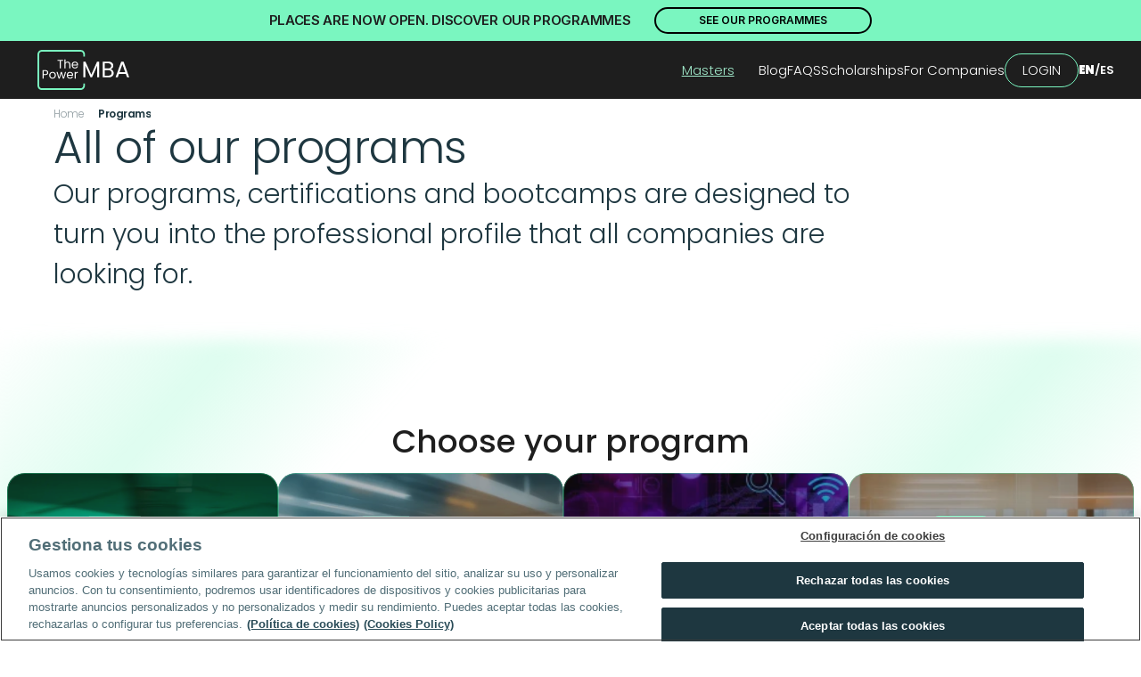

--- FILE ---
content_type: text/html
request_url: https://www.thepowermba.com/en/our-programs
body_size: 85822
content:
<!doctype html>
<!-- Made in Framer · framer.com ✨ -->
<!-- Published Jan 19, 2026, 12:35 PM UTC -->
<html lang="es-ES">
<head>
	<meta charset="utf-8">
	
	
	<script>try{if(localStorage.get("__framer_force_showing_editorbar_since")){const n=document.createElement("link");n.rel = "modulepreload";n.href="https://framer.com/edit/init.mjs";document.head.appendChild(n)}}catch(e){}</script>
	<!-- Start of headStart -->
    <!-- Snippet: legacy-headStart -->
<!-- Google Tag Manager -->
<script>(function(w,d,s,l,i){w[l]=w[l]||[];w[l].push({'gtm.start':
new Date().getTime(),event:'gtm.js'});var f=d.getElementsByTagName(s)[0],
j=d.createElement(s),dl=l!='dataLayer'?'&l='+l:'';j.async=true;j.src=
'https://www.googletagmanager.com/gtm.js?id='+i+dl;f.parentNode.insertBefore(j,f);
})(window,document,'script','dataLayer','GTM-N3KHDN8K');</script>
<!-- End Google Tag Manager -->


<script async src="https://cdn.jsdelivr.net/npm/js-cookie@beta/dist/js.cookie.min.js"></script>

<script defer src="https://gistcdn.githack.com/asierpowermba/b308ebfb417f3faa4f12337438f743f4/raw/edf9f0a8929ed43cc00b99037b1a52233007fd3e/addAndSaveUTMs.js"></script>



<script>
document.addEventListener("DOMContentLoaded",function(){console.log("DOM completamente cargado y analizado");const e=window.location.pathname.split("/")[1],n={lt:"es",de:"de",en:"en","en-es":"en-es"};let t="es-ES";e&&n[e]&&(t=n[e]),document.documentElement.lang=t,console.log(`Idioma establecido en: ${t}`)});
</script>


<!-- SnippetEnd: legacy-headStart -->

    <!-- Snippet: legacy-headStart-jlICrZQCM --><script> 

window.dataLayer = window.dataLayer || []; dataLayer.push({ 'event': 'page_info',  'page_type': 'Distribuidoras', 'facultad': 'ThepowerMBA Global', 'programa': '', }); </script>

<link rel="alternate" href="https://thepowermba.com/" hreflang="es-ES">
<link rel="alternate" href="https://thepowermba.com/lt" hreflang="es">
<link rel="alternate" hreflang="en" href="https://thepowermba.com/en">
<link rel="alternate" hreflang="x-default" href="https://thepowermba.com">



<script type="application/ld+json">
{
  "@context": "https://schema.org",
  "@type": "BreadcrumbList",
  "itemListElement": [
    {
      "@type": "ListItem",
      "position": 1,
      "name": "Home",
      "item": "https://www.thepowermba.com/"
    },
    {
      "@type": "ListItem",
      "position": 2,
      "name": "EN",
      "item": "https://www.thepowermba.com/en/"
    },
    {
      "@type": "ListItem",
      "position": 3,
      "name": "Our Programas",
      "item": "https://www.thepowermba.com/en/our-programs"
    }
  ]
}
</script><!-- SnippetEnd: legacy-headStart-jlICrZQCM --><!-- End of headStart -->
	<meta name="viewport" content="width=device-width">
	<meta name="generator" content="Framer 05a55d9">
	<title>Programs and Bootcamps - ThePower MBA</title>
    <meta name="description" content="Explore ThePowerMBA’s programs and find the perfect one to advance your career. Learn from the best experts and transform your future.">
    <meta name="framer-search-index" content="https://framerusercontent.com/sites/5wp5mTcr5rhSFIcSN3MSa8/searchIndex-VVxDNm0cBLSo.json">
    <meta name="framer-search-index-fallback" content="https://framerusercontent.com/sites/5wp5mTcr5rhSFIcSN3MSa8/searchIndex-EPN09yqXH5il.json">
    <link href="https://framerusercontent.com/images/ul67Ozh9pHwHRWXIkc76Mi9QGak.png" rel="icon" media="(prefers-color-scheme: light)">
    <link href="https://framerusercontent.com/images/eO1jaSg0XRa6c0VbVWsezsRNDA8.png" rel="icon" media="(prefers-color-scheme: dark)">
    <!-- Open Graph / Facebook -->
    <meta property="og:type" content="website">
    <meta property="og:title" content="Programs and Bootcamps - ThePower MBA">
    <meta property="og:description" content="Explore ThePowerMBA’s programs and find the perfect one to advance your career. Learn from the best experts and transform your future.">
    <meta property="og:image" content="https://framerusercontent.com/assets/zJBgnto0UuieHjFzX0KB4xPLrLk.png">
    <!-- Twitter -->
    <meta name="twitter:card" content="summary_large_image">
    <meta name="twitter:title" content="Programs and Bootcamps - ThePower MBA">
    <meta name="twitter:description" content="Explore ThePowerMBA’s programs and find the perfect one to advance your career. Learn from the best experts and transform your future.">
    <meta name="twitter:image" content="https://framerusercontent.com/assets/zJBgnto0UuieHjFzX0KB4xPLrLk.png">
	
	<style data-framer-font-css>/* latin-ext */
@font-face {
  font-family: 'Archivo Black';
  font-style: normal;
  font-weight: 400;
  font-display: swap;
  src: url(https://fonts.gstatic.com/s/archivoblack/v23/HTxqL289NzCGg4MzN6KJ7eW6CYKF_i7y.woff2) format('woff2');
  unicode-range: U+0100-02BA, U+02BD-02C5, U+02C7-02CC, U+02CE-02D7, U+02DD-02FF, U+0304, U+0308, U+0329, U+1D00-1DBF, U+1E00-1E9F, U+1EF2-1EFF, U+2020, U+20A0-20AB, U+20AD-20C0, U+2113, U+2C60-2C7F, U+A720-A7FF;
}
/* latin */
@font-face {
  font-family: 'Archivo Black';
  font-style: normal;
  font-weight: 400;
  font-display: swap;
  src: url(https://fonts.gstatic.com/s/archivoblack/v23/HTxqL289NzCGg4MzN6KJ7eW6CYyF_g.woff2) format('woff2');
  unicode-range: U+0000-00FF, U+0131, U+0152-0153, U+02BB-02BC, U+02C6, U+02DA, U+02DC, U+0304, U+0308, U+0329, U+2000-206F, U+20AC, U+2122, U+2191, U+2193, U+2212, U+2215, U+FEFF, U+FFFD;
}
/* vietnamese */
@font-face {
  font-family: 'Archivo Narrow';
  font-style: normal;
  font-weight: 400;
  font-display: swap;
  src: url(https://fonts.gstatic.com/s/archivonarrow/v35/tss5ApVBdCYD5Q7hcxTE1ArZ0Zz8oY2KRmwvKhhvLFG6rHmsJCQ.woff2) format('woff2');
  unicode-range: U+0102-0103, U+0110-0111, U+0128-0129, U+0168-0169, U+01A0-01A1, U+01AF-01B0, U+0300-0301, U+0303-0304, U+0308-0309, U+0323, U+0329, U+1EA0-1EF9, U+20AB;
}
/* latin-ext */
@font-face {
  font-family: 'Archivo Narrow';
  font-style: normal;
  font-weight: 400;
  font-display: swap;
  src: url(https://fonts.gstatic.com/s/archivonarrow/v35/tss5ApVBdCYD5Q7hcxTE1ArZ0Zz8oY2KRmwvKhhvLFG6rXmsJCQ.woff2) format('woff2');
  unicode-range: U+0100-02BA, U+02BD-02C5, U+02C7-02CC, U+02CE-02D7, U+02DD-02FF, U+0304, U+0308, U+0329, U+1D00-1DBF, U+1E00-1E9F, U+1EF2-1EFF, U+2020, U+20A0-20AB, U+20AD-20C0, U+2113, U+2C60-2C7F, U+A720-A7FF;
}
/* latin */
@font-face {
  font-family: 'Archivo Narrow';
  font-style: normal;
  font-weight: 400;
  font-display: swap;
  src: url(https://fonts.gstatic.com/s/archivonarrow/v35/tss5ApVBdCYD5Q7hcxTE1ArZ0Zz8oY2KRmwvKhhvLFG6o3ms.woff2) format('woff2');
  unicode-range: U+0000-00FF, U+0131, U+0152-0153, U+02BB-02BC, U+02C6, U+02DA, U+02DC, U+0304, U+0308, U+0329, U+2000-206F, U+20AC, U+2122, U+2191, U+2193, U+2212, U+2215, U+FEFF, U+FFFD;
}
/* vietnamese */
@font-face {
  font-family: 'Be Vietnam Pro';
  font-style: normal;
  font-weight: 300;
  font-display: swap;
  src: url(https://fonts.gstatic.com/s/bevietnampro/v12/QdVMSTAyLFyeg_IDWvOJmVES_HScJ286Rb0bcw.woff2) format('woff2');
  unicode-range: U+0102-0103, U+0110-0111, U+0128-0129, U+0168-0169, U+01A0-01A1, U+01AF-01B0, U+0300-0301, U+0303-0304, U+0308-0309, U+0323, U+0329, U+1EA0-1EF9, U+20AB;
}
/* latin-ext */
@font-face {
  font-family: 'Be Vietnam Pro';
  font-style: normal;
  font-weight: 300;
  font-display: swap;
  src: url(https://fonts.gstatic.com/s/bevietnampro/v12/QdVMSTAyLFyeg_IDWvOJmVES_HScJ287Rb0bcw.woff2) format('woff2');
  unicode-range: U+0100-02BA, U+02BD-02C5, U+02C7-02CC, U+02CE-02D7, U+02DD-02FF, U+0304, U+0308, U+0329, U+1D00-1DBF, U+1E00-1E9F, U+1EF2-1EFF, U+2020, U+20A0-20AB, U+20AD-20C0, U+2113, U+2C60-2C7F, U+A720-A7FF;
}
/* latin */
@font-face {
  font-family: 'Be Vietnam Pro';
  font-style: normal;
  font-weight: 300;
  font-display: swap;
  src: url(https://fonts.gstatic.com/s/bevietnampro/v12/QdVMSTAyLFyeg_IDWvOJmVES_HScJ281Rb0.woff2) format('woff2');
  unicode-range: U+0000-00FF, U+0131, U+0152-0153, U+02BB-02BC, U+02C6, U+02DA, U+02DC, U+0304, U+0308, U+0329, U+2000-206F, U+20AC, U+2122, U+2191, U+2193, U+2212, U+2215, U+FEFF, U+FFFD;
}
/* vietnamese */
@font-face {
  font-family: 'Be Vietnam Pro';
  font-style: normal;
  font-weight: 400;
  font-display: swap;
  src: url(https://fonts.gstatic.com/s/bevietnampro/v12/QdVPSTAyLFyeg_IDWvOJmVES_Hw4BXoKZA.woff2) format('woff2');
  unicode-range: U+0102-0103, U+0110-0111, U+0128-0129, U+0168-0169, U+01A0-01A1, U+01AF-01B0, U+0300-0301, U+0303-0304, U+0308-0309, U+0323, U+0329, U+1EA0-1EF9, U+20AB;
}
/* latin-ext */
@font-face {
  font-family: 'Be Vietnam Pro';
  font-style: normal;
  font-weight: 400;
  font-display: swap;
  src: url(https://fonts.gstatic.com/s/bevietnampro/v12/QdVPSTAyLFyeg_IDWvOJmVES_Hw5BXoKZA.woff2) format('woff2');
  unicode-range: U+0100-02BA, U+02BD-02C5, U+02C7-02CC, U+02CE-02D7, U+02DD-02FF, U+0304, U+0308, U+0329, U+1D00-1DBF, U+1E00-1E9F, U+1EF2-1EFF, U+2020, U+20A0-20AB, U+20AD-20C0, U+2113, U+2C60-2C7F, U+A720-A7FF;
}
/* latin */
@font-face {
  font-family: 'Be Vietnam Pro';
  font-style: normal;
  font-weight: 400;
  font-display: swap;
  src: url(https://fonts.gstatic.com/s/bevietnampro/v12/QdVPSTAyLFyeg_IDWvOJmVES_Hw3BXo.woff2) format('woff2');
  unicode-range: U+0000-00FF, U+0131, U+0152-0153, U+02BB-02BC, U+02C6, U+02DA, U+02DC, U+0304, U+0308, U+0329, U+2000-206F, U+20AC, U+2122, U+2191, U+2193, U+2212, U+2215, U+FEFF, U+FFFD;
}
/* vietnamese */
@font-face {
  font-family: 'Be Vietnam Pro';
  font-style: normal;
  font-weight: 500;
  font-display: swap;
  src: url(https://fonts.gstatic.com/s/bevietnampro/v12/QdVMSTAyLFyeg_IDWvOJmVES_HTEJm86Rb0bcw.woff2) format('woff2');
  unicode-range: U+0102-0103, U+0110-0111, U+0128-0129, U+0168-0169, U+01A0-01A1, U+01AF-01B0, U+0300-0301, U+0303-0304, U+0308-0309, U+0323, U+0329, U+1EA0-1EF9, U+20AB;
}
/* latin-ext */
@font-face {
  font-family: 'Be Vietnam Pro';
  font-style: normal;
  font-weight: 500;
  font-display: swap;
  src: url(https://fonts.gstatic.com/s/bevietnampro/v12/QdVMSTAyLFyeg_IDWvOJmVES_HTEJm87Rb0bcw.woff2) format('woff2');
  unicode-range: U+0100-02BA, U+02BD-02C5, U+02C7-02CC, U+02CE-02D7, U+02DD-02FF, U+0304, U+0308, U+0329, U+1D00-1DBF, U+1E00-1E9F, U+1EF2-1EFF, U+2020, U+20A0-20AB, U+20AD-20C0, U+2113, U+2C60-2C7F, U+A720-A7FF;
}
/* latin */
@font-face {
  font-family: 'Be Vietnam Pro';
  font-style: normal;
  font-weight: 500;
  font-display: swap;
  src: url(https://fonts.gstatic.com/s/bevietnampro/v12/QdVMSTAyLFyeg_IDWvOJmVES_HTEJm81Rb0.woff2) format('woff2');
  unicode-range: U+0000-00FF, U+0131, U+0152-0153, U+02BB-02BC, U+02C6, U+02DA, U+02DC, U+0304, U+0308, U+0329, U+2000-206F, U+20AC, U+2122, U+2191, U+2193, U+2212, U+2215, U+FEFF, U+FFFD;
}
/* vietnamese */
@font-face {
  font-family: 'Be Vietnam Pro';
  font-style: normal;
  font-weight: 600;
  font-display: swap;
  src: url(https://fonts.gstatic.com/s/bevietnampro/v12/QdVMSTAyLFyeg_IDWvOJmVES_HToIW86Rb0bcw.woff2) format('woff2');
  unicode-range: U+0102-0103, U+0110-0111, U+0128-0129, U+0168-0169, U+01A0-01A1, U+01AF-01B0, U+0300-0301, U+0303-0304, U+0308-0309, U+0323, U+0329, U+1EA0-1EF9, U+20AB;
}
/* latin-ext */
@font-face {
  font-family: 'Be Vietnam Pro';
  font-style: normal;
  font-weight: 600;
  font-display: swap;
  src: url(https://fonts.gstatic.com/s/bevietnampro/v12/QdVMSTAyLFyeg_IDWvOJmVES_HToIW87Rb0bcw.woff2) format('woff2');
  unicode-range: U+0100-02BA, U+02BD-02C5, U+02C7-02CC, U+02CE-02D7, U+02DD-02FF, U+0304, U+0308, U+0329, U+1D00-1DBF, U+1E00-1E9F, U+1EF2-1EFF, U+2020, U+20A0-20AB, U+20AD-20C0, U+2113, U+2C60-2C7F, U+A720-A7FF;
}
/* latin */
@font-face {
  font-family: 'Be Vietnam Pro';
  font-style: normal;
  font-weight: 600;
  font-display: swap;
  src: url(https://fonts.gstatic.com/s/bevietnampro/v12/QdVMSTAyLFyeg_IDWvOJmVES_HToIW81Rb0.woff2) format('woff2');
  unicode-range: U+0000-00FF, U+0131, U+0152-0153, U+02BB-02BC, U+02C6, U+02DA, U+02DC, U+0304, U+0308, U+0329, U+2000-206F, U+20AC, U+2122, U+2191, U+2193, U+2212, U+2215, U+FEFF, U+FFFD;
}
/* vietnamese */
@font-face {
  font-family: 'Lexend';
  font-style: normal;
  font-weight: 600;
  font-display: swap;
  src: url(https://fonts.gstatic.com/s/lexend/v26/wlptgwvFAVdoq2_F94zlCfv0bz1WC-URzLhnepKu.woff2) format('woff2');
  unicode-range: U+0102-0103, U+0110-0111, U+0128-0129, U+0168-0169, U+01A0-01A1, U+01AF-01B0, U+0300-0301, U+0303-0304, U+0308-0309, U+0323, U+0329, U+1EA0-1EF9, U+20AB;
}
/* latin-ext */
@font-face {
  font-family: 'Lexend';
  font-style: normal;
  font-weight: 600;
  font-display: swap;
  src: url(https://fonts.gstatic.com/s/lexend/v26/wlptgwvFAVdoq2_F94zlCfv0bz1WC-URzLlnepKu.woff2) format('woff2');
  unicode-range: U+0100-02BA, U+02BD-02C5, U+02C7-02CC, U+02CE-02D7, U+02DD-02FF, U+0304, U+0308, U+0329, U+1D00-1DBF, U+1E00-1E9F, U+1EF2-1EFF, U+2020, U+20A0-20AB, U+20AD-20C0, U+2113, U+2C60-2C7F, U+A720-A7FF;
}
/* latin */
@font-face {
  font-family: 'Lexend';
  font-style: normal;
  font-weight: 600;
  font-display: swap;
  src: url(https://fonts.gstatic.com/s/lexend/v26/wlptgwvFAVdoq2_F94zlCfv0bz1WC-URzLdneg.woff2) format('woff2');
  unicode-range: U+0000-00FF, U+0131, U+0152-0153, U+02BB-02BC, U+02C6, U+02DA, U+02DC, U+0304, U+0308, U+0329, U+2000-206F, U+20AC, U+2122, U+2191, U+2193, U+2212, U+2215, U+FEFF, U+FFFD;
}
/* dives-akuru */
@font-face {
  font-family: 'Noto Serif Dives Akuru';
  font-style: normal;
  font-weight: 400;
  font-display: swap;
  src: url(https://fonts.gstatic.com/s/notoserifdivesakuru/v8/QldfNSVMqAsHtsJ_TnD3aT03sMgd57ibeeZT2-vj7ohECw.woff2) format('woff2');
  unicode-range: U+11900-11906, U+11909, U+1190C-11913, U+11915-11916, U+11918-11935, U+11937-11938, U+1193B-11946, U+11950-11959;
}
/* latin-ext */
@font-face {
  font-family: 'Noto Serif Dives Akuru';
  font-style: normal;
  font-weight: 400;
  font-display: swap;
  src: url(https://fonts.gstatic.com/s/notoserifdivesakuru/v8/QldfNSVMqAsHtsJ_TnD3aT03sMgd57ibeeZT20nCy7V9.woff2) format('woff2');
  unicode-range: U+0100-02BA, U+02BD-02C5, U+02C7-02CC, U+02CE-02D7, U+02DD-02FF, U+0304, U+0308, U+0329, U+1D00-1DBF, U+1E00-1E9F, U+1EF2-1EFF, U+2020, U+20A0-20AB, U+20AD-20C0, U+2113, U+2C60-2C7F, U+A720-A7FF;
}
/* latin */
@font-face {
  font-family: 'Noto Serif Dives Akuru';
  font-style: normal;
  font-weight: 400;
  font-display: swap;
  src: url(https://fonts.gstatic.com/s/notoserifdivesakuru/v8/QldfNSVMqAsHtsJ_TnD3aT03sMgd57ibeeZT20fCyw.woff2) format('woff2');
  unicode-range: U+0000-00FF, U+0131, U+0152-0153, U+02BB-02BC, U+02C6, U+02DA, U+02DC, U+0304, U+0308, U+0329, U+2000-206F, U+20AC, U+2122, U+2191, U+2193, U+2212, U+2215, U+FEFF, U+FFFD;
}
/* devanagari */
@font-face {
  font-family: 'Poppins';
  font-style: italic;
  font-weight: 300;
  font-display: swap;
  src: url(https://fonts.gstatic.com/s/poppins/v24/pxiDyp8kv8JHgFVrJJLm21lVFteOcEg.woff2) format('woff2');
  unicode-range: U+0900-097F, U+1CD0-1CF9, U+200C-200D, U+20A8, U+20B9, U+20F0, U+25CC, U+A830-A839, U+A8E0-A8FF, U+11B00-11B09;
}
/* latin-ext */
@font-face {
  font-family: 'Poppins';
  font-style: italic;
  font-weight: 300;
  font-display: swap;
  src: url(https://fonts.gstatic.com/s/poppins/v24/pxiDyp8kv8JHgFVrJJLm21lVGdeOcEg.woff2) format('woff2');
  unicode-range: U+0100-02BA, U+02BD-02C5, U+02C7-02CC, U+02CE-02D7, U+02DD-02FF, U+0304, U+0308, U+0329, U+1D00-1DBF, U+1E00-1E9F, U+1EF2-1EFF, U+2020, U+20A0-20AB, U+20AD-20C0, U+2113, U+2C60-2C7F, U+A720-A7FF;
}
/* latin */
@font-face {
  font-family: 'Poppins';
  font-style: italic;
  font-weight: 300;
  font-display: swap;
  src: url(https://fonts.gstatic.com/s/poppins/v24/pxiDyp8kv8JHgFVrJJLm21lVF9eO.woff2) format('woff2');
  unicode-range: U+0000-00FF, U+0131, U+0152-0153, U+02BB-02BC, U+02C6, U+02DA, U+02DC, U+0304, U+0308, U+0329, U+2000-206F, U+20AC, U+2122, U+2191, U+2193, U+2212, U+2215, U+FEFF, U+FFFD;
}
/* devanagari */
@font-face {
  font-family: 'Poppins';
  font-style: italic;
  font-weight: 400;
  font-display: swap;
  src: url(https://fonts.gstatic.com/s/poppins/v24/pxiGyp8kv8JHgFVrJJLucXtAKPY.woff2) format('woff2');
  unicode-range: U+0900-097F, U+1CD0-1CF9, U+200C-200D, U+20A8, U+20B9, U+20F0, U+25CC, U+A830-A839, U+A8E0-A8FF, U+11B00-11B09;
}
/* latin-ext */
@font-face {
  font-family: 'Poppins';
  font-style: italic;
  font-weight: 400;
  font-display: swap;
  src: url(https://fonts.gstatic.com/s/poppins/v24/pxiGyp8kv8JHgFVrJJLufntAKPY.woff2) format('woff2');
  unicode-range: U+0100-02BA, U+02BD-02C5, U+02C7-02CC, U+02CE-02D7, U+02DD-02FF, U+0304, U+0308, U+0329, U+1D00-1DBF, U+1E00-1E9F, U+1EF2-1EFF, U+2020, U+20A0-20AB, U+20AD-20C0, U+2113, U+2C60-2C7F, U+A720-A7FF;
}
/* latin */
@font-face {
  font-family: 'Poppins';
  font-style: italic;
  font-weight: 400;
  font-display: swap;
  src: url(https://fonts.gstatic.com/s/poppins/v24/pxiGyp8kv8JHgFVrJJLucHtA.woff2) format('woff2');
  unicode-range: U+0000-00FF, U+0131, U+0152-0153, U+02BB-02BC, U+02C6, U+02DA, U+02DC, U+0304, U+0308, U+0329, U+2000-206F, U+20AC, U+2122, U+2191, U+2193, U+2212, U+2215, U+FEFF, U+FFFD;
}
/* devanagari */
@font-face {
  font-family: 'Poppins';
  font-style: italic;
  font-weight: 500;
  font-display: swap;
  src: url(https://fonts.gstatic.com/s/poppins/v24/pxiDyp8kv8JHgFVrJJLmg1hVFteOcEg.woff2) format('woff2');
  unicode-range: U+0900-097F, U+1CD0-1CF9, U+200C-200D, U+20A8, U+20B9, U+20F0, U+25CC, U+A830-A839, U+A8E0-A8FF, U+11B00-11B09;
}
/* latin-ext */
@font-face {
  font-family: 'Poppins';
  font-style: italic;
  font-weight: 500;
  font-display: swap;
  src: url(https://fonts.gstatic.com/s/poppins/v24/pxiDyp8kv8JHgFVrJJLmg1hVGdeOcEg.woff2) format('woff2');
  unicode-range: U+0100-02BA, U+02BD-02C5, U+02C7-02CC, U+02CE-02D7, U+02DD-02FF, U+0304, U+0308, U+0329, U+1D00-1DBF, U+1E00-1E9F, U+1EF2-1EFF, U+2020, U+20A0-20AB, U+20AD-20C0, U+2113, U+2C60-2C7F, U+A720-A7FF;
}
/* latin */
@font-face {
  font-family: 'Poppins';
  font-style: italic;
  font-weight: 500;
  font-display: swap;
  src: url(https://fonts.gstatic.com/s/poppins/v24/pxiDyp8kv8JHgFVrJJLmg1hVF9eO.woff2) format('woff2');
  unicode-range: U+0000-00FF, U+0131, U+0152-0153, U+02BB-02BC, U+02C6, U+02DA, U+02DC, U+0304, U+0308, U+0329, U+2000-206F, U+20AC, U+2122, U+2191, U+2193, U+2212, U+2215, U+FEFF, U+FFFD;
}
/* devanagari */
@font-face {
  font-family: 'Poppins';
  font-style: italic;
  font-weight: 600;
  font-display: swap;
  src: url(https://fonts.gstatic.com/s/poppins/v24/pxiDyp8kv8JHgFVrJJLmr19VFteOcEg.woff2) format('woff2');
  unicode-range: U+0900-097F, U+1CD0-1CF9, U+200C-200D, U+20A8, U+20B9, U+20F0, U+25CC, U+A830-A839, U+A8E0-A8FF, U+11B00-11B09;
}
/* latin-ext */
@font-face {
  font-family: 'Poppins';
  font-style: italic;
  font-weight: 600;
  font-display: swap;
  src: url(https://fonts.gstatic.com/s/poppins/v24/pxiDyp8kv8JHgFVrJJLmr19VGdeOcEg.woff2) format('woff2');
  unicode-range: U+0100-02BA, U+02BD-02C5, U+02C7-02CC, U+02CE-02D7, U+02DD-02FF, U+0304, U+0308, U+0329, U+1D00-1DBF, U+1E00-1E9F, U+1EF2-1EFF, U+2020, U+20A0-20AB, U+20AD-20C0, U+2113, U+2C60-2C7F, U+A720-A7FF;
}
/* latin */
@font-face {
  font-family: 'Poppins';
  font-style: italic;
  font-weight: 600;
  font-display: swap;
  src: url(https://fonts.gstatic.com/s/poppins/v24/pxiDyp8kv8JHgFVrJJLmr19VF9eO.woff2) format('woff2');
  unicode-range: U+0000-00FF, U+0131, U+0152-0153, U+02BB-02BC, U+02C6, U+02DA, U+02DC, U+0304, U+0308, U+0329, U+2000-206F, U+20AC, U+2122, U+2191, U+2193, U+2212, U+2215, U+FEFF, U+FFFD;
}
/* devanagari */
@font-face {
  font-family: 'Poppins';
  font-style: italic;
  font-weight: 700;
  font-display: swap;
  src: url(https://fonts.gstatic.com/s/poppins/v24/pxiDyp8kv8JHgFVrJJLmy15VFteOcEg.woff2) format('woff2');
  unicode-range: U+0900-097F, U+1CD0-1CF9, U+200C-200D, U+20A8, U+20B9, U+20F0, U+25CC, U+A830-A839, U+A8E0-A8FF, U+11B00-11B09;
}
/* latin-ext */
@font-face {
  font-family: 'Poppins';
  font-style: italic;
  font-weight: 700;
  font-display: swap;
  src: url(https://fonts.gstatic.com/s/poppins/v24/pxiDyp8kv8JHgFVrJJLmy15VGdeOcEg.woff2) format('woff2');
  unicode-range: U+0100-02BA, U+02BD-02C5, U+02C7-02CC, U+02CE-02D7, U+02DD-02FF, U+0304, U+0308, U+0329, U+1D00-1DBF, U+1E00-1E9F, U+1EF2-1EFF, U+2020, U+20A0-20AB, U+20AD-20C0, U+2113, U+2C60-2C7F, U+A720-A7FF;
}
/* latin */
@font-face {
  font-family: 'Poppins';
  font-style: italic;
  font-weight: 700;
  font-display: swap;
  src: url(https://fonts.gstatic.com/s/poppins/v24/pxiDyp8kv8JHgFVrJJLmy15VF9eO.woff2) format('woff2');
  unicode-range: U+0000-00FF, U+0131, U+0152-0153, U+02BB-02BC, U+02C6, U+02DA, U+02DC, U+0304, U+0308, U+0329, U+2000-206F, U+20AC, U+2122, U+2191, U+2193, U+2212, U+2215, U+FEFF, U+FFFD;
}
/* devanagari */
@font-face {
  font-family: 'Poppins';
  font-style: normal;
  font-weight: 300;
  font-display: swap;
  src: url(https://fonts.gstatic.com/s/poppins/v24/pxiByp8kv8JHgFVrLDz8Z11lFc-K.woff2) format('woff2');
  unicode-range: U+0900-097F, U+1CD0-1CF9, U+200C-200D, U+20A8, U+20B9, U+20F0, U+25CC, U+A830-A839, U+A8E0-A8FF, U+11B00-11B09;
}
/* latin-ext */
@font-face {
  font-family: 'Poppins';
  font-style: normal;
  font-weight: 300;
  font-display: swap;
  src: url(https://fonts.gstatic.com/s/poppins/v24/pxiByp8kv8JHgFVrLDz8Z1JlFc-K.woff2) format('woff2');
  unicode-range: U+0100-02BA, U+02BD-02C5, U+02C7-02CC, U+02CE-02D7, U+02DD-02FF, U+0304, U+0308, U+0329, U+1D00-1DBF, U+1E00-1E9F, U+1EF2-1EFF, U+2020, U+20A0-20AB, U+20AD-20C0, U+2113, U+2C60-2C7F, U+A720-A7FF;
}
/* latin */
@font-face {
  font-family: 'Poppins';
  font-style: normal;
  font-weight: 300;
  font-display: swap;
  src: url(https://fonts.gstatic.com/s/poppins/v24/pxiByp8kv8JHgFVrLDz8Z1xlFQ.woff2) format('woff2');
  unicode-range: U+0000-00FF, U+0131, U+0152-0153, U+02BB-02BC, U+02C6, U+02DA, U+02DC, U+0304, U+0308, U+0329, U+2000-206F, U+20AC, U+2122, U+2191, U+2193, U+2212, U+2215, U+FEFF, U+FFFD;
}
/* devanagari */
@font-face {
  font-family: 'Poppins';
  font-style: normal;
  font-weight: 400;
  font-display: swap;
  src: url(https://fonts.gstatic.com/s/poppins/v24/pxiEyp8kv8JHgFVrJJbecmNE.woff2) format('woff2');
  unicode-range: U+0900-097F, U+1CD0-1CF9, U+200C-200D, U+20A8, U+20B9, U+20F0, U+25CC, U+A830-A839, U+A8E0-A8FF, U+11B00-11B09;
}
/* latin-ext */
@font-face {
  font-family: 'Poppins';
  font-style: normal;
  font-weight: 400;
  font-display: swap;
  src: url(https://fonts.gstatic.com/s/poppins/v24/pxiEyp8kv8JHgFVrJJnecmNE.woff2) format('woff2');
  unicode-range: U+0100-02BA, U+02BD-02C5, U+02C7-02CC, U+02CE-02D7, U+02DD-02FF, U+0304, U+0308, U+0329, U+1D00-1DBF, U+1E00-1E9F, U+1EF2-1EFF, U+2020, U+20A0-20AB, U+20AD-20C0, U+2113, U+2C60-2C7F, U+A720-A7FF;
}
/* latin */
@font-face {
  font-family: 'Poppins';
  font-style: normal;
  font-weight: 400;
  font-display: swap;
  src: url(https://fonts.gstatic.com/s/poppins/v24/pxiEyp8kv8JHgFVrJJfecg.woff2) format('woff2');
  unicode-range: U+0000-00FF, U+0131, U+0152-0153, U+02BB-02BC, U+02C6, U+02DA, U+02DC, U+0304, U+0308, U+0329, U+2000-206F, U+20AC, U+2122, U+2191, U+2193, U+2212, U+2215, U+FEFF, U+FFFD;
}
/* devanagari */
@font-face {
  font-family: 'Poppins';
  font-style: normal;
  font-weight: 500;
  font-display: swap;
  src: url(https://fonts.gstatic.com/s/poppins/v24/pxiByp8kv8JHgFVrLGT9Z11lFc-K.woff2) format('woff2');
  unicode-range: U+0900-097F, U+1CD0-1CF9, U+200C-200D, U+20A8, U+20B9, U+20F0, U+25CC, U+A830-A839, U+A8E0-A8FF, U+11B00-11B09;
}
/* latin-ext */
@font-face {
  font-family: 'Poppins';
  font-style: normal;
  font-weight: 500;
  font-display: swap;
  src: url(https://fonts.gstatic.com/s/poppins/v24/pxiByp8kv8JHgFVrLGT9Z1JlFc-K.woff2) format('woff2');
  unicode-range: U+0100-02BA, U+02BD-02C5, U+02C7-02CC, U+02CE-02D7, U+02DD-02FF, U+0304, U+0308, U+0329, U+1D00-1DBF, U+1E00-1E9F, U+1EF2-1EFF, U+2020, U+20A0-20AB, U+20AD-20C0, U+2113, U+2C60-2C7F, U+A720-A7FF;
}
/* latin */
@font-face {
  font-family: 'Poppins';
  font-style: normal;
  font-weight: 500;
  font-display: swap;
  src: url(https://fonts.gstatic.com/s/poppins/v24/pxiByp8kv8JHgFVrLGT9Z1xlFQ.woff2) format('woff2');
  unicode-range: U+0000-00FF, U+0131, U+0152-0153, U+02BB-02BC, U+02C6, U+02DA, U+02DC, U+0304, U+0308, U+0329, U+2000-206F, U+20AC, U+2122, U+2191, U+2193, U+2212, U+2215, U+FEFF, U+FFFD;
}
/* devanagari */
@font-face {
  font-family: 'Poppins';
  font-style: normal;
  font-weight: 600;
  font-display: swap;
  src: url(https://fonts.gstatic.com/s/poppins/v24/pxiByp8kv8JHgFVrLEj6Z11lFc-K.woff2) format('woff2');
  unicode-range: U+0900-097F, U+1CD0-1CF9, U+200C-200D, U+20A8, U+20B9, U+20F0, U+25CC, U+A830-A839, U+A8E0-A8FF, U+11B00-11B09;
}
/* latin-ext */
@font-face {
  font-family: 'Poppins';
  font-style: normal;
  font-weight: 600;
  font-display: swap;
  src: url(https://fonts.gstatic.com/s/poppins/v24/pxiByp8kv8JHgFVrLEj6Z1JlFc-K.woff2) format('woff2');
  unicode-range: U+0100-02BA, U+02BD-02C5, U+02C7-02CC, U+02CE-02D7, U+02DD-02FF, U+0304, U+0308, U+0329, U+1D00-1DBF, U+1E00-1E9F, U+1EF2-1EFF, U+2020, U+20A0-20AB, U+20AD-20C0, U+2113, U+2C60-2C7F, U+A720-A7FF;
}
/* latin */
@font-face {
  font-family: 'Poppins';
  font-style: normal;
  font-weight: 600;
  font-display: swap;
  src: url(https://fonts.gstatic.com/s/poppins/v24/pxiByp8kv8JHgFVrLEj6Z1xlFQ.woff2) format('woff2');
  unicode-range: U+0000-00FF, U+0131, U+0152-0153, U+02BB-02BC, U+02C6, U+02DA, U+02DC, U+0304, U+0308, U+0329, U+2000-206F, U+20AC, U+2122, U+2191, U+2193, U+2212, U+2215, U+FEFF, U+FFFD;
}
/* devanagari */
@font-face {
  font-family: 'Poppins';
  font-style: normal;
  font-weight: 700;
  font-display: swap;
  src: url(https://fonts.gstatic.com/s/poppins/v24/pxiByp8kv8JHgFVrLCz7Z11lFc-K.woff2) format('woff2');
  unicode-range: U+0900-097F, U+1CD0-1CF9, U+200C-200D, U+20A8, U+20B9, U+20F0, U+25CC, U+A830-A839, U+A8E0-A8FF, U+11B00-11B09;
}
/* latin-ext */
@font-face {
  font-family: 'Poppins';
  font-style: normal;
  font-weight: 700;
  font-display: swap;
  src: url(https://fonts.gstatic.com/s/poppins/v24/pxiByp8kv8JHgFVrLCz7Z1JlFc-K.woff2) format('woff2');
  unicode-range: U+0100-02BA, U+02BD-02C5, U+02C7-02CC, U+02CE-02D7, U+02DD-02FF, U+0304, U+0308, U+0329, U+1D00-1DBF, U+1E00-1E9F, U+1EF2-1EFF, U+2020, U+20A0-20AB, U+20AD-20C0, U+2113, U+2C60-2C7F, U+A720-A7FF;
}
/* latin */
@font-face {
  font-family: 'Poppins';
  font-style: normal;
  font-weight: 700;
  font-display: swap;
  src: url(https://fonts.gstatic.com/s/poppins/v24/pxiByp8kv8JHgFVrLCz7Z1xlFQ.woff2) format('woff2');
  unicode-range: U+0000-00FF, U+0131, U+0152-0153, U+02BB-02BC, U+02C6, U+02DA, U+02DC, U+0304, U+0308, U+0329, U+2000-206F, U+20AC, U+2122, U+2191, U+2193, U+2212, U+2215, U+FEFF, U+FFFD;
}
/* devanagari */
@font-face {
  font-family: 'Poppins';
  font-style: normal;
  font-weight: 800;
  font-display: swap;
  src: url(https://fonts.gstatic.com/s/poppins/v24/pxiByp8kv8JHgFVrLDD4Z11lFc-K.woff2) format('woff2');
  unicode-range: U+0900-097F, U+1CD0-1CF9, U+200C-200D, U+20A8, U+20B9, U+20F0, U+25CC, U+A830-A839, U+A8E0-A8FF, U+11B00-11B09;
}
/* latin-ext */
@font-face {
  font-family: 'Poppins';
  font-style: normal;
  font-weight: 800;
  font-display: swap;
  src: url(https://fonts.gstatic.com/s/poppins/v24/pxiByp8kv8JHgFVrLDD4Z1JlFc-K.woff2) format('woff2');
  unicode-range: U+0100-02BA, U+02BD-02C5, U+02C7-02CC, U+02CE-02D7, U+02DD-02FF, U+0304, U+0308, U+0329, U+1D00-1DBF, U+1E00-1E9F, U+1EF2-1EFF, U+2020, U+20A0-20AB, U+20AD-20C0, U+2113, U+2C60-2C7F, U+A720-A7FF;
}
/* latin */
@font-face {
  font-family: 'Poppins';
  font-style: normal;
  font-weight: 800;
  font-display: swap;
  src: url(https://fonts.gstatic.com/s/poppins/v24/pxiByp8kv8JHgFVrLDD4Z1xlFQ.woff2) format('woff2');
  unicode-range: U+0000-00FF, U+0131, U+0152-0153, U+02BB-02BC, U+02C6, U+02DA, U+02DC, U+0304, U+0308, U+0329, U+2000-206F, U+20AC, U+2122, U+2191, U+2193, U+2212, U+2215, U+FEFF, U+FFFD;
}
/* vietnamese */
@font-face {
  font-family: 'Quicksand';
  font-style: normal;
  font-weight: 300;
  font-display: swap;
  src: url(https://fonts.gstatic.com/s/quicksand/v37/6xK-dSZaM9iE8KbpRA_LJ3z8mH9BOJvgkKEo58m-wi40.woff2) format('woff2');
  unicode-range: U+0102-0103, U+0110-0111, U+0128-0129, U+0168-0169, U+01A0-01A1, U+01AF-01B0, U+0300-0301, U+0303-0304, U+0308-0309, U+0323, U+0329, U+1EA0-1EF9, U+20AB;
}
/* latin-ext */
@font-face {
  font-family: 'Quicksand';
  font-style: normal;
  font-weight: 300;
  font-display: swap;
  src: url(https://fonts.gstatic.com/s/quicksand/v37/6xK-dSZaM9iE8KbpRA_LJ3z8mH9BOJvgkKEo58i-wi40.woff2) format('woff2');
  unicode-range: U+0100-02BA, U+02BD-02C5, U+02C7-02CC, U+02CE-02D7, U+02DD-02FF, U+0304, U+0308, U+0329, U+1D00-1DBF, U+1E00-1E9F, U+1EF2-1EFF, U+2020, U+20A0-20AB, U+20AD-20C0, U+2113, U+2C60-2C7F, U+A720-A7FF;
}
/* latin */
@font-face {
  font-family: 'Quicksand';
  font-style: normal;
  font-weight: 300;
  font-display: swap;
  src: url(https://fonts.gstatic.com/s/quicksand/v37/6xK-dSZaM9iE8KbpRA_LJ3z8mH9BOJvgkKEo58a-wg.woff2) format('woff2');
  unicode-range: U+0000-00FF, U+0131, U+0152-0153, U+02BB-02BC, U+02C6, U+02DA, U+02DC, U+0304, U+0308, U+0329, U+2000-206F, U+20AC, U+2122, U+2191, U+2193, U+2212, U+2215, U+FEFF, U+FFFD;
}
/* latin-ext */
@font-face {
  font-family: 'Urbanist';
  font-style: normal;
  font-weight: 600;
  font-display: swap;
  src: url(https://fonts.gstatic.com/s/urbanist/v18/L0xjDF02iFML4hGCyOCpRdycFsGxSrqDFRkvH5mqe8Q.woff2) format('woff2');
  unicode-range: U+0100-02BA, U+02BD-02C5, U+02C7-02CC, U+02CE-02D7, U+02DD-02FF, U+0304, U+0308, U+0329, U+1D00-1DBF, U+1E00-1E9F, U+1EF2-1EFF, U+2020, U+20A0-20AB, U+20AD-20C0, U+2113, U+2C60-2C7F, U+A720-A7FF;
}
/* latin */
@font-face {
  font-family: 'Urbanist';
  font-style: normal;
  font-weight: 600;
  font-display: swap;
  src: url(https://fonts.gstatic.com/s/urbanist/v18/L0xjDF02iFML4hGCyOCpRdycFsGxSrqDFRkvEZmq.woff2) format('woff2');
  unicode-range: U+0000-00FF, U+0131, U+0152-0153, U+02BB-02BC, U+02C6, U+02DA, U+02DC, U+0304, U+0308, U+0329, U+2000-206F, U+20AC, U+2122, U+2191, U+2193, U+2212, U+2215, U+FEFF, U+FFFD;
}
/* cyrillic-ext */
@font-face {
  font-family: 'Fragment Mono';
  font-style: normal;
  font-weight: 400;
  src: url(https://fonts.gstatic.com/s/fragmentmono/v6/4iCr6K5wfMRRjxp0DA6-2CLnB45HhrUI.woff2) format('woff2');
  unicode-range: U+0460-052F, U+1C80-1C8A, U+20B4, U+2DE0-2DFF, U+A640-A69F, U+FE2E-FE2F;
}
/* latin-ext */
@font-face {
  font-family: 'Fragment Mono';
  font-style: normal;
  font-weight: 400;
  src: url(https://fonts.gstatic.com/s/fragmentmono/v6/4iCr6K5wfMRRjxp0DA6-2CLnB41HhrUI.woff2) format('woff2');
  unicode-range: U+0100-02BA, U+02BD-02C5, U+02C7-02CC, U+02CE-02D7, U+02DD-02FF, U+0304, U+0308, U+0329, U+1D00-1DBF, U+1E00-1E9F, U+1EF2-1EFF, U+2020, U+20A0-20AB, U+20AD-20C0, U+2113, U+2C60-2C7F, U+A720-A7FF;
}
/* latin */
@font-face {
  font-family: 'Fragment Mono';
  font-style: normal;
  font-weight: 400;
  src: url(https://fonts.gstatic.com/s/fragmentmono/v6/4iCr6K5wfMRRjxp0DA6-2CLnB4NHhg.woff2) format('woff2');
  unicode-range: U+0000-00FF, U+0131, U+0152-0153, U+02BB-02BC, U+02C6, U+02DA, U+02DC, U+0304, U+0308, U+0329, U+2000-206F, U+20AC, U+2122, U+2191, U+2193, U+2212, U+2215, U+FEFF, U+FFFD;
}
/* devanagari */
@font-face {
  font-family: 'Poppins';
  font-style: italic;
  font-weight: 200;
  src: url(https://fonts.gstatic.com/s/poppins/v24/pxiDyp8kv8JHgFVrJJLmv1pVFteOcEg.woff2) format('woff2');
  unicode-range: U+0900-097F, U+1CD0-1CF9, U+200C-200D, U+20A8, U+20B9, U+20F0, U+25CC, U+A830-A839, U+A8E0-A8FF, U+11B00-11B09;
}
/* latin-ext */
@font-face {
  font-family: 'Poppins';
  font-style: italic;
  font-weight: 200;
  src: url(https://fonts.gstatic.com/s/poppins/v24/pxiDyp8kv8JHgFVrJJLmv1pVGdeOcEg.woff2) format('woff2');
  unicode-range: U+0100-02BA, U+02BD-02C5, U+02C7-02CC, U+02CE-02D7, U+02DD-02FF, U+0304, U+0308, U+0329, U+1D00-1DBF, U+1E00-1E9F, U+1EF2-1EFF, U+2020, U+20A0-20AB, U+20AD-20C0, U+2113, U+2C60-2C7F, U+A720-A7FF;
}
/* latin */
@font-face {
  font-family: 'Poppins';
  font-style: italic;
  font-weight: 200;
  src: url(https://fonts.gstatic.com/s/poppins/v24/pxiDyp8kv8JHgFVrJJLmv1pVF9eO.woff2) format('woff2');
  unicode-range: U+0000-00FF, U+0131, U+0152-0153, U+02BB-02BC, U+02C6, U+02DA, U+02DC, U+0304, U+0308, U+0329, U+2000-206F, U+20AC, U+2122, U+2191, U+2193, U+2212, U+2215, U+FEFF, U+FFFD;
}
/* devanagari */
@font-face {
  font-family: 'Poppins';
  font-style: normal;
  font-weight: 200;
  src: url(https://fonts.gstatic.com/s/poppins/v24/pxiByp8kv8JHgFVrLFj_Z11lFc-K.woff2) format('woff2');
  unicode-range: U+0900-097F, U+1CD0-1CF9, U+200C-200D, U+20A8, U+20B9, U+20F0, U+25CC, U+A830-A839, U+A8E0-A8FF, U+11B00-11B09;
}
/* latin-ext */
@font-face {
  font-family: 'Poppins';
  font-style: normal;
  font-weight: 200;
  src: url(https://fonts.gstatic.com/s/poppins/v24/pxiByp8kv8JHgFVrLFj_Z1JlFc-K.woff2) format('woff2');
  unicode-range: U+0100-02BA, U+02BD-02C5, U+02C7-02CC, U+02CE-02D7, U+02DD-02FF, U+0304, U+0308, U+0329, U+1D00-1DBF, U+1E00-1E9F, U+1EF2-1EFF, U+2020, U+20A0-20AB, U+20AD-20C0, U+2113, U+2C60-2C7F, U+A720-A7FF;
}
/* latin */
@font-face {
  font-family: 'Poppins';
  font-style: normal;
  font-weight: 200;
  src: url(https://fonts.gstatic.com/s/poppins/v24/pxiByp8kv8JHgFVrLFj_Z1xlFQ.woff2) format('woff2');
  unicode-range: U+0000-00FF, U+0131, U+0152-0153, U+02BB-02BC, U+02C6, U+02DA, U+02DC, U+0304, U+0308, U+0329, U+2000-206F, U+20AC, U+2122, U+2191, U+2193, U+2212, U+2215, U+FEFF, U+FFFD;
}
/* devanagari */
@font-face {
  font-family: 'Poppins';
  font-style: normal;
  font-weight: 900;
  src: url(https://fonts.gstatic.com/s/poppins/v24/pxiByp8kv8JHgFVrLBT5Z11lFc-K.woff2) format('woff2');
  unicode-range: U+0900-097F, U+1CD0-1CF9, U+200C-200D, U+20A8, U+20B9, U+20F0, U+25CC, U+A830-A839, U+A8E0-A8FF, U+11B00-11B09;
}
/* latin-ext */
@font-face {
  font-family: 'Poppins';
  font-style: normal;
  font-weight: 900;
  src: url(https://fonts.gstatic.com/s/poppins/v24/pxiByp8kv8JHgFVrLBT5Z1JlFc-K.woff2) format('woff2');
  unicode-range: U+0100-02BA, U+02BD-02C5, U+02C7-02CC, U+02CE-02D7, U+02DD-02FF, U+0304, U+0308, U+0329, U+1D00-1DBF, U+1E00-1E9F, U+1EF2-1EFF, U+2020, U+20A0-20AB, U+20AD-20C0, U+2113, U+2C60-2C7F, U+A720-A7FF;
}
/* latin */
@font-face {
  font-family: 'Poppins';
  font-style: normal;
  font-weight: 900;
  src: url(https://fonts.gstatic.com/s/poppins/v24/pxiByp8kv8JHgFVrLBT5Z1xlFQ.woff2) format('woff2');
  unicode-range: U+0000-00FF, U+0131, U+0152-0153, U+02BB-02BC, U+02C6, U+02DA, U+02DC, U+0304, U+0308, U+0329, U+2000-206F, U+20AC, U+2122, U+2191, U+2193, U+2212, U+2215, U+FEFF, U+FFFD;
}
/* cyrillic-ext */
@font-face {
  font-family: 'Roboto Mono';
  font-style: normal;
  font-weight: 700;
  src: url(https://fonts.gstatic.com/s/robotomono/v31/L0xuDF4xlVMF-BfR8bXMIhJHg45mwgGEFl0_Of2_SeW4Ep0.woff2) format('woff2');
  unicode-range: U+0460-052F, U+1C80-1C8A, U+20B4, U+2DE0-2DFF, U+A640-A69F, U+FE2E-FE2F;
}
/* cyrillic */
@font-face {
  font-family: 'Roboto Mono';
  font-style: normal;
  font-weight: 700;
  src: url(https://fonts.gstatic.com/s/robotomono/v31/L0xuDF4xlVMF-BfR8bXMIhJHg45mwgGEFl0_Of2_QOW4Ep0.woff2) format('woff2');
  unicode-range: U+0301, U+0400-045F, U+0490-0491, U+04B0-04B1, U+2116;
}
/* greek */
@font-face {
  font-family: 'Roboto Mono';
  font-style: normal;
  font-weight: 700;
  src: url(https://fonts.gstatic.com/s/robotomono/v31/L0xuDF4xlVMF-BfR8bXMIhJHg45mwgGEFl0_Of2_R-W4Ep0.woff2) format('woff2');
  unicode-range: U+0370-0377, U+037A-037F, U+0384-038A, U+038C, U+038E-03A1, U+03A3-03FF;
}
/* vietnamese */
@font-face {
  font-family: 'Roboto Mono';
  font-style: normal;
  font-weight: 700;
  src: url(https://fonts.gstatic.com/s/robotomono/v31/L0xuDF4xlVMF-BfR8bXMIhJHg45mwgGEFl0_Of2_S-W4Ep0.woff2) format('woff2');
  unicode-range: U+0102-0103, U+0110-0111, U+0128-0129, U+0168-0169, U+01A0-01A1, U+01AF-01B0, U+0300-0301, U+0303-0304, U+0308-0309, U+0323, U+0329, U+1EA0-1EF9, U+20AB;
}
/* latin-ext */
@font-face {
  font-family: 'Roboto Mono';
  font-style: normal;
  font-weight: 700;
  src: url(https://fonts.gstatic.com/s/robotomono/v31/L0xuDF4xlVMF-BfR8bXMIhJHg45mwgGEFl0_Of2_SuW4Ep0.woff2) format('woff2');
  unicode-range: U+0100-02BA, U+02BD-02C5, U+02C7-02CC, U+02CE-02D7, U+02DD-02FF, U+0304, U+0308, U+0329, U+1D00-1DBF, U+1E00-1E9F, U+1EF2-1EFF, U+2020, U+20A0-20AB, U+20AD-20C0, U+2113, U+2C60-2C7F, U+A720-A7FF;
}
/* latin */
@font-face {
  font-family: 'Roboto Mono';
  font-style: normal;
  font-weight: 700;
  src: url(https://fonts.gstatic.com/s/robotomono/v31/L0xuDF4xlVMF-BfR8bXMIhJHg45mwgGEFl0_Of2_ROW4.woff2) format('woff2');
  unicode-range: U+0000-00FF, U+0131, U+0152-0153, U+02BB-02BC, U+02C6, U+02DA, U+02DC, U+0304, U+0308, U+0329, U+2000-206F, U+20AC, U+2122, U+2191, U+2193, U+2212, U+2215, U+FEFF, U+FFFD;
}

@font-face { font-family: "Snell Roundhand Black Script"; src: url("https://framerusercontent.com/assets/WVzDpofgogZn2R3X4HjulfpTGkQ.woff2"); font-style: normal; font-weight: 900 }
@font-face { font-family: "Snell Roundhand Bold Script"; src: url("https://framerusercontent.com/assets/hAxmehEYzysVudvFCsIEbBdRe0.woff2"); font-display: swap; font-style: normal; font-weight: 700 }
@font-face { font-family: "Snell Bold"; src: url("https://framerusercontent.com/assets/MDeg7TYkSB2QMzLJBYd6V6E6gE.woff2"); font-display: swap; font-style: normal; font-weight: 700 }
@font-face { font-family: "Snell Regular"; src: url("https://framerusercontent.com/assets/jfN4A31UDWMomWNxdjbPSEagdrc.woff2"); font-display: swap }
@font-face { font-family: "Snell Bold"; src: url("https://framerusercontent.com/assets/MDeg7TYkSB2QMzLJBYd6V6E6gE.woff2"); font-display: swap }
@font-face { font-family: "Snell Roundhand Black Script"; src: url("https://framerusercontent.com/assets/WVzDpofgogZn2R3X4HjulfpTGkQ.woff2"); font-display: swap }
@font-face { font-family: "Inter"; src: url("https://framerusercontent.com/assets/5vvr9Vy74if2I6bQbJvbw7SY1pQ.woff2"); font-display: swap; font-style: normal; font-weight: 400; unicode-range: U+0460-052F, U+1C80-1C88, U+20B4, U+2DE0-2DFF, U+A640-A69F, U+FE2E-FE2F }
@font-face { font-family: "Inter"; src: url("https://framerusercontent.com/assets/EOr0mi4hNtlgWNn9if640EZzXCo.woff2"); font-display: swap; font-style: normal; font-weight: 400; unicode-range: U+0301, U+0400-045F, U+0490-0491, U+04B0-04B1, U+2116 }
@font-face { font-family: "Inter"; src: url("https://framerusercontent.com/assets/Y9k9QrlZAqio88Klkmbd8VoMQc.woff2"); font-display: swap; font-style: normal; font-weight: 400; unicode-range: U+1F00-1FFF }
@font-face { font-family: "Inter"; src: url("https://framerusercontent.com/assets/OYrD2tBIBPvoJXiIHnLoOXnY9M.woff2"); font-display: swap; font-style: normal; font-weight: 400; unicode-range: U+0370-03FF }
@font-face { font-family: "Inter"; src: url("https://framerusercontent.com/assets/JeYwfuaPfZHQhEG8U5gtPDZ7WQ.woff2"); font-display: swap; font-style: normal; font-weight: 400; unicode-range: U+0100-024F, U+0259, U+1E00-1EFF, U+2020, U+20A0-20AB, U+20AD-20CF, U+2113, U+2C60-2C7F, U+A720-A7FF }
@font-face { font-family: "Inter"; src: url("https://framerusercontent.com/assets/GrgcKwrN6d3Uz8EwcLHZxwEfC4.woff2"); font-display: swap; font-style: normal; font-weight: 400; unicode-range: U+0000-00FF, U+0131, U+0152-0153, U+02BB-02BC, U+02C6, U+02DA, U+02DC, U+2000-206F, U+2070, U+2074-207E, U+2080-208E, U+20AC, U+2122, U+2191, U+2193, U+2212, U+2215, U+FEFF, U+FFFD }
@font-face { font-family: "Inter"; src: url("https://framerusercontent.com/assets/b6Y37FthZeALduNqHicBT6FutY.woff2"); font-display: swap; font-style: normal; font-weight: 400; unicode-range: U+0102-0103, U+0110-0111, U+0128-0129, U+0168-0169, U+01A0-01A1, U+01AF-01B0, U+1EA0-1EF9, U+20AB }
@font-face { font-family: "Inter"; src: url("https://framerusercontent.com/assets/BkDpl4ghaqvMi1btKFyG2tdbec.woff2"); font-display: swap; font-style: normal; font-weight: 300; unicode-range: U+0460-052F, U+1C80-1C88, U+20B4, U+2DE0-2DFF, U+A640-A69F, U+FE2E-FE2F }
@font-face { font-family: "Inter"; src: url("https://framerusercontent.com/assets/zAMK70AQRFSShJgUiaR5IiIhgzk.woff2"); font-display: swap; font-style: normal; font-weight: 300; unicode-range: U+0301, U+0400-045F, U+0490-0491, U+04B0-04B1, U+2116 }
@font-face { font-family: "Inter"; src: url("https://framerusercontent.com/assets/IETjvc5qzUaRoaruDpPSwCUM8.woff2"); font-display: swap; font-style: normal; font-weight: 300; unicode-range: U+1F00-1FFF }
@font-face { font-family: "Inter"; src: url("https://framerusercontent.com/assets/oLCoaT3ioA0fHdJnWR9W6k7NY.woff2"); font-display: swap; font-style: normal; font-weight: 300; unicode-range: U+0370-03FF }
@font-face { font-family: "Inter"; src: url("https://framerusercontent.com/assets/Sj0PCHQSBjFmEp6NBWg6FNaKc.woff2"); font-display: swap; font-style: normal; font-weight: 300; unicode-range: U+0100-024F, U+0259, U+1E00-1EFF, U+2020, U+20A0-20AB, U+20AD-20CF, U+2113, U+2C60-2C7F, U+A720-A7FF }
@font-face { font-family: "Inter"; src: url("https://framerusercontent.com/assets/aqiiD4LUKkKzXdjGL5UzHq8bo5w.woff2"); font-display: swap; font-style: normal; font-weight: 300; unicode-range: U+0000-00FF, U+0131, U+0152-0153, U+02BB-02BC, U+02C6, U+02DA, U+02DC, U+2000-206F, U+2070, U+2074-207E, U+2080-208E, U+20AC, U+2122, U+2191, U+2193, U+2212, U+2215, U+FEFF, U+FFFD }
@font-face { font-family: "Inter"; src: url("https://framerusercontent.com/assets/H4TfENUY1rh8R9UaSD6vngjJP3M.woff2"); font-display: swap; font-style: normal; font-weight: 300; unicode-range: U+0102-0103, U+0110-0111, U+0128-0129, U+0168-0169, U+01A0-01A1, U+01AF-01B0, U+1EA0-1EF9, U+20AB }
@font-face { font-family: "Inter"; src: url("https://framerusercontent.com/assets/hyOgCu0Xnghbimh0pE8QTvtt2AU.woff2"); font-display: swap; font-style: normal; font-weight: 600; unicode-range: U+0460-052F, U+1C80-1C88, U+20B4, U+2DE0-2DFF, U+A640-A69F, U+FE2E-FE2F }
@font-face { font-family: "Inter"; src: url("https://framerusercontent.com/assets/NeGmSOXrPBfEFIy5YZeHq17LEDA.woff2"); font-display: swap; font-style: normal; font-weight: 600; unicode-range: U+0301, U+0400-045F, U+0490-0491, U+04B0-04B1, U+2116 }
@font-face { font-family: "Inter"; src: url("https://framerusercontent.com/assets/oYaAX5himiTPYuN8vLWnqBbfD2s.woff2"); font-display: swap; font-style: normal; font-weight: 600; unicode-range: U+1F00-1FFF }
@font-face { font-family: "Inter"; src: url("https://framerusercontent.com/assets/lEJLP4R0yuCaMCjSXYHtJw72M.woff2"); font-display: swap; font-style: normal; font-weight: 600; unicode-range: U+0370-03FF }
@font-face { font-family: "Inter"; src: url("https://framerusercontent.com/assets/cRJyLNuTJR5jbyKzGi33wU9cqIQ.woff2"); font-display: swap; font-style: normal; font-weight: 600; unicode-range: U+0100-024F, U+0259, U+1E00-1EFF, U+2020, U+20A0-20AB, U+20AD-20CF, U+2113, U+2C60-2C7F, U+A720-A7FF }
@font-face { font-family: "Inter"; src: url("https://framerusercontent.com/assets/yDtI2UI8XcEg1W2je9XPN3Noo.woff2"); font-display: swap; font-style: normal; font-weight: 600; unicode-range: U+0000-00FF, U+0131, U+0152-0153, U+02BB-02BC, U+02C6, U+02DA, U+02DC, U+2000-206F, U+2070, U+2074-207E, U+2080-208E, U+20AC, U+2122, U+2191, U+2193, U+2212, U+2215, U+FEFF, U+FFFD }
@font-face { font-family: "Inter"; src: url("https://framerusercontent.com/assets/A0Wcc7NgXMjUuFdquHDrIZpzZw0.woff2"); font-display: swap; font-style: normal; font-weight: 600; unicode-range: U+0102-0103, U+0110-0111, U+0128-0129, U+0168-0169, U+01A0-01A1, U+01AF-01B0, U+1EA0-1EF9, U+20AB }
@font-face { font-family: "Inter"; src: url("https://framerusercontent.com/assets/NXxvFRoY5LDh3yCm7MEP2jqYk.woff2"); font-style: normal; font-weight: 100; unicode-range: U+0460-052F, U+1C80-1C88, U+20B4, U+2DE0-2DFF, U+A640-A69F, U+FE2E-FE2F }
@font-face { font-family: "Inter"; src: url("https://framerusercontent.com/assets/5CcgcVyoWSqO1THBiISd6oCog.woff2"); font-style: normal; font-weight: 100; unicode-range: U+0301, U+0400-045F, U+0490-0491, U+04B0-04B1, U+2116 }
@font-face { font-family: "Inter"; src: url("https://framerusercontent.com/assets/MF544SVCvk3yNpLIz3pwDXFZPKM.woff2"); font-style: normal; font-weight: 100; unicode-range: U+1F00-1FFF }
@font-face { font-family: "Inter"; src: url("https://framerusercontent.com/assets/TNtxudDBkAm2RXdtU3rvTBwoM.woff2"); font-style: normal; font-weight: 100; unicode-range: U+0370-03FF }
@font-face { font-family: "Inter"; src: url("https://framerusercontent.com/assets/fIabp4VN5z7iJ3lNOz9qfNeQHc.woff2"); font-style: normal; font-weight: 100; unicode-range: U+0100-024F, U+0259, U+1E00-1EFF, U+2020, U+20A0-20AB, U+20AD-20CF, U+2113, U+2C60-2C7F, U+A720-A7FF }
@font-face { font-family: "Inter"; src: url("https://framerusercontent.com/assets/8kSLqTnVCEtjx0nu8PxTD4Nh5UU.woff2"); font-style: normal; font-weight: 100; unicode-range: U+0000-00FF, U+0131, U+0152-0153, U+02BB-02BC, U+02C6, U+02DA, U+02DC, U+2000-206F, U+2070, U+2074-207E, U+2080-208E, U+20AC, U+2122, U+2191, U+2193, U+2212, U+2215, U+FEFF, U+FFFD }
@font-face { font-family: "Inter"; src: url("https://framerusercontent.com/assets/9iRSYClnXA0RMygyIn6yjjWXJw.woff2"); font-style: normal; font-weight: 100; unicode-range: U+0102-0103, U+0110-0111, U+0128-0129, U+0168-0169, U+01A0-01A1, U+01AF-01B0, U+1EA0-1EF9, U+20AB }
@font-face { font-family: "Inter"; src: url("https://framerusercontent.com/assets/MVhJhYeDWxeyqT939zMNyw9p8.woff2"); font-style: normal; font-weight: 200; unicode-range: U+0460-052F, U+1C80-1C88, U+20B4, U+2DE0-2DFF, U+A640-A69F, U+FE2E-FE2F }
@font-face { font-family: "Inter"; src: url("https://framerusercontent.com/assets/WXQXYfAQJIi2pCJACAfWWXfIDqI.woff2"); font-style: normal; font-weight: 200; unicode-range: U+0301, U+0400-045F, U+0490-0491, U+04B0-04B1, U+2116 }
@font-face { font-family: "Inter"; src: url("https://framerusercontent.com/assets/RJeJJARdrtNUtic58kOz7hIgBuE.woff2"); font-style: normal; font-weight: 200; unicode-range: U+1F00-1FFF }
@font-face { font-family: "Inter"; src: url("https://framerusercontent.com/assets/4hBRAuM02i3fsxYDzyNvt5Az2so.woff2"); font-style: normal; font-weight: 200; unicode-range: U+0370-03FF }
@font-face { font-family: "Inter"; src: url("https://framerusercontent.com/assets/fz1JbBffNGgK7BNUI1mmbFBlgA8.woff2"); font-style: normal; font-weight: 200; unicode-range: U+0100-024F, U+0259, U+1E00-1EFF, U+2020, U+20A0-20AB, U+20AD-20CF, U+2113, U+2C60-2C7F, U+A720-A7FF }
@font-face { font-family: "Inter"; src: url("https://framerusercontent.com/assets/Z4sGWU2OKBoXPWulb5P25vULA.woff2"); font-style: normal; font-weight: 200; unicode-range: U+0000-00FF, U+0131, U+0152-0153, U+02BB-02BC, U+02C6, U+02DA, U+02DC, U+2000-206F, U+2070, U+2074-207E, U+2080-208E, U+20AC, U+2122, U+2191, U+2193, U+2212, U+2215, U+FEFF, U+FFFD }
@font-face { font-family: "Inter"; src: url("https://framerusercontent.com/assets/eIZyQwIlHYR0mnMSneEDMtqBPgw.woff2"); font-style: normal; font-weight: 200; unicode-range: U+0102-0103, U+0110-0111, U+0128-0129, U+0168-0169, U+01A0-01A1, U+01AF-01B0, U+1EA0-1EF9, U+20AB }
@font-face { font-family: "Inter"; src: url("https://framerusercontent.com/assets/5A3Ce6C9YYmCjpQx9M4inSaKU.woff2"); font-display: swap; font-style: normal; font-weight: 500; unicode-range: U+0460-052F, U+1C80-1C88, U+20B4, U+2DE0-2DFF, U+A640-A69F, U+FE2E-FE2F }
@font-face { font-family: "Inter"; src: url("https://framerusercontent.com/assets/Qx95Xyt0Ka3SGhinnbXIGpEIyP4.woff2"); font-display: swap; font-style: normal; font-weight: 500; unicode-range: U+0301, U+0400-045F, U+0490-0491, U+04B0-04B1, U+2116 }
@font-face { font-family: "Inter"; src: url("https://framerusercontent.com/assets/6mJuEAguuIuMog10gGvH5d3cl8.woff2"); font-display: swap; font-style: normal; font-weight: 500; unicode-range: U+1F00-1FFF }
@font-face { font-family: "Inter"; src: url("https://framerusercontent.com/assets/xYYWaj7wCU5zSQH0eXvSaS19wo.woff2"); font-display: swap; font-style: normal; font-weight: 500; unicode-range: U+0370-03FF }
@font-face { font-family: "Inter"; src: url("https://framerusercontent.com/assets/otTaNuNpVK4RbdlT7zDDdKvQBA.woff2"); font-display: swap; font-style: normal; font-weight: 500; unicode-range: U+0100-024F, U+0259, U+1E00-1EFF, U+2020, U+20A0-20AB, U+20AD-20CF, U+2113, U+2C60-2C7F, U+A720-A7FF }
@font-face { font-family: "Inter"; src: url("https://framerusercontent.com/assets/UjlFhCnUjxhNfep4oYBPqnEssyo.woff2"); font-display: swap; font-style: normal; font-weight: 500; unicode-range: U+0000-00FF, U+0131, U+0152-0153, U+02BB-02BC, U+02C6, U+02DA, U+02DC, U+2000-206F, U+2070, U+2074-207E, U+2080-208E, U+20AC, U+2122, U+2191, U+2193, U+2212, U+2215, U+FEFF, U+FFFD }
@font-face { font-family: "Inter"; src: url("https://framerusercontent.com/assets/DolVirEGb34pEXEp8t8FQBSK4.woff2"); font-display: swap; font-style: normal; font-weight: 500; unicode-range: U+0102-0103, U+0110-0111, U+0128-0129, U+0168-0169, U+01A0-01A1, U+01AF-01B0, U+1EA0-1EF9, U+20AB }
@font-face { font-family: "Inter"; src: url("https://framerusercontent.com/assets/DpPBYI0sL4fYLgAkX8KXOPVt7c.woff2"); font-display: swap; font-style: normal; font-weight: 700; unicode-range: U+0460-052F, U+1C80-1C88, U+20B4, U+2DE0-2DFF, U+A640-A69F, U+FE2E-FE2F }
@font-face { font-family: "Inter"; src: url("https://framerusercontent.com/assets/4RAEQdEOrcnDkhHiiCbJOw92Lk.woff2"); font-display: swap; font-style: normal; font-weight: 700; unicode-range: U+0301, U+0400-045F, U+0490-0491, U+04B0-04B1, U+2116 }
@font-face { font-family: "Inter"; src: url("https://framerusercontent.com/assets/1K3W8DizY3v4emK8Mb08YHxTbs.woff2"); font-display: swap; font-style: normal; font-weight: 700; unicode-range: U+1F00-1FFF }
@font-face { font-family: "Inter"; src: url("https://framerusercontent.com/assets/tUSCtfYVM1I1IchuyCwz9gDdQ.woff2"); font-display: swap; font-style: normal; font-weight: 700; unicode-range: U+0370-03FF }
@font-face { font-family: "Inter"; src: url("https://framerusercontent.com/assets/VgYFWiwsAC5OYxAycRXXvhze58.woff2"); font-display: swap; font-style: normal; font-weight: 700; unicode-range: U+0100-024F, U+0259, U+1E00-1EFF, U+2020, U+20A0-20AB, U+20AD-20CF, U+2113, U+2C60-2C7F, U+A720-A7FF }
@font-face { font-family: "Inter"; src: url("https://framerusercontent.com/assets/syRNPWzAMIrcJ3wIlPIP43KjQs.woff2"); font-display: swap; font-style: normal; font-weight: 700; unicode-range: U+0000-00FF, U+0131, U+0152-0153, U+02BB-02BC, U+02C6, U+02DA, U+02DC, U+2000-206F, U+2070, U+2074-207E, U+2080-208E, U+20AC, U+2122, U+2191, U+2193, U+2212, U+2215, U+FEFF, U+FFFD }
@font-face { font-family: "Inter"; src: url("https://framerusercontent.com/assets/GIryZETIX4IFypco5pYZONKhJIo.woff2"); font-display: swap; font-style: normal; font-weight: 700; unicode-range: U+0102-0103, U+0110-0111, U+0128-0129, U+0168-0169, U+01A0-01A1, U+01AF-01B0, U+1EA0-1EF9, U+20AB }
@font-face { font-family: "Inter"; src: url("https://framerusercontent.com/assets/PONfPc6h4EPYwJliXQBmjVx7QxI.woff2"); font-display: swap; font-style: normal; font-weight: 800; unicode-range: U+0460-052F, U+1C80-1C88, U+20B4, U+2DE0-2DFF, U+A640-A69F, U+FE2E-FE2F }
@font-face { font-family: "Inter"; src: url("https://framerusercontent.com/assets/zsnJN7Z1wdzUvepJniD3rbvJIyU.woff2"); font-display: swap; font-style: normal; font-weight: 800; unicode-range: U+0301, U+0400-045F, U+0490-0491, U+04B0-04B1, U+2116 }
@font-face { font-family: "Inter"; src: url("https://framerusercontent.com/assets/UrzZBOy7RyJEWAZGduzOeHiHuY.woff2"); font-display: swap; font-style: normal; font-weight: 800; unicode-range: U+1F00-1FFF }
@font-face { font-family: "Inter"; src: url("https://framerusercontent.com/assets/996sR9SfSDuYELz8oHhDOcErkY.woff2"); font-display: swap; font-style: normal; font-weight: 800; unicode-range: U+0370-03FF }
@font-face { font-family: "Inter"; src: url("https://framerusercontent.com/assets/ftN1HpyPVJEoEb4q36SOrNdLXU.woff2"); font-display: swap; font-style: normal; font-weight: 800; unicode-range: U+0100-024F, U+0259, U+1E00-1EFF, U+2020, U+20A0-20AB, U+20AD-20CF, U+2113, U+2C60-2C7F, U+A720-A7FF }
@font-face { font-family: "Inter"; src: url("https://framerusercontent.com/assets/Mput0MSwESKlJ6TMz9MPDXhgrk.woff2"); font-display: swap; font-style: normal; font-weight: 800; unicode-range: U+0000-00FF, U+0131, U+0152-0153, U+02BB-02BC, U+02C6, U+02DA, U+02DC, U+2000-206F, U+2070, U+2074-207E, U+2080-208E, U+20AC, U+2122, U+2191, U+2193, U+2212, U+2215, U+FEFF, U+FFFD }
@font-face { font-family: "Inter"; src: url("https://framerusercontent.com/assets/JAur4lGGSGRGyrFi59JSIKqVgU.woff2"); font-display: swap; font-style: normal; font-weight: 800; unicode-range: U+0102-0103, U+0110-0111, U+0128-0129, U+0168-0169, U+01A0-01A1, U+01AF-01B0, U+1EA0-1EF9, U+20AB }
@font-face { font-family: "Inter"; src: url("https://framerusercontent.com/assets/mkY5Sgyq51ik0AMrSBwhm9DJg.woff2"); font-style: normal; font-weight: 900; unicode-range: U+0460-052F, U+1C80-1C88, U+20B4, U+2DE0-2DFF, U+A640-A69F, U+FE2E-FE2F }
@font-face { font-family: "Inter"; src: url("https://framerusercontent.com/assets/X5hj6qzcHUYv7h1390c8Rhm6550.woff2"); font-style: normal; font-weight: 900; unicode-range: U+0301, U+0400-045F, U+0490-0491, U+04B0-04B1, U+2116 }
@font-face { font-family: "Inter"; src: url("https://framerusercontent.com/assets/gQhNpS3tN86g8RcVKYUUaKt2oMQ.woff2"); font-style: normal; font-weight: 900; unicode-range: U+1F00-1FFF }
@font-face { font-family: "Inter"; src: url("https://framerusercontent.com/assets/cugnVhSraaRyANCaUtI5FV17wk.woff2"); font-style: normal; font-weight: 900; unicode-range: U+0370-03FF }
@font-face { font-family: "Inter"; src: url("https://framerusercontent.com/assets/5HcVoGak8k5agFJSaKa4floXVu0.woff2"); font-style: normal; font-weight: 900; unicode-range: U+0100-024F, U+0259, U+1E00-1EFF, U+2020, U+20A0-20AB, U+20AD-20CF, U+2113, U+2C60-2C7F, U+A720-A7FF }
@font-face { font-family: "Inter"; src: url("https://framerusercontent.com/assets/rZ5DdENNqIdFTIyQQiP5isO7M.woff2"); font-style: normal; font-weight: 900; unicode-range: U+0000-00FF, U+0131, U+0152-0153, U+02BB-02BC, U+02C6, U+02DA, U+02DC, U+2000-206F, U+2070, U+2074-207E, U+2080-208E, U+20AC, U+2122, U+2191, U+2193, U+2212, U+2215, U+FEFF, U+FFFD }
@font-face { font-family: "Inter"; src: url("https://framerusercontent.com/assets/P2Bw01CtL0b9wqygO0sSVogWbo.woff2"); font-style: normal; font-weight: 900; unicode-range: U+0102-0103, U+0110-0111, U+0128-0129, U+0168-0169, U+01A0-01A1, U+01AF-01B0, U+1EA0-1EF9, U+20AB }
@font-face { font-family: "Inter"; src: url("https://framerusercontent.com/assets/YJsHMqeEm0oDHuxRTVCwg5eZuo.woff2"); font-style: italic; font-weight: 100; unicode-range: U+0460-052F, U+1C80-1C88, U+20B4, U+2DE0-2DFF, U+A640-A69F, U+FE2E-FE2F }
@font-face { font-family: "Inter"; src: url("https://framerusercontent.com/assets/oJJMyJlDykMObEyb5VexHSxd24.woff2"); font-style: italic; font-weight: 100; unicode-range: U+0301, U+0400-045F, U+0490-0491, U+04B0-04B1, U+2116 }
@font-face { font-family: "Inter"; src: url("https://framerusercontent.com/assets/IpeaX0WzLaonj68howNZg4SJJaY.woff2"); font-style: italic; font-weight: 100; unicode-range: U+1F00-1FFF }
@font-face { font-family: "Inter"; src: url("https://framerusercontent.com/assets/KCj1bV3vDXY5OLHttTeRYcu9J8.woff2"); font-style: italic; font-weight: 100; unicode-range: U+0370-03FF }
@font-face { font-family: "Inter"; src: url("https://framerusercontent.com/assets/biaVHhOprxbHaR3dIP7Z8cYurHg.woff2"); font-style: italic; font-weight: 100; unicode-range: U+0100-024F, U+0259, U+1E00-1EFF, U+2020, U+20A0-20AB, U+20AD-20CF, U+2113, U+2C60-2C7F, U+A720-A7FF }
@font-face { font-family: "Inter"; src: url("https://framerusercontent.com/assets/3on0VNjjmogkq1f9ziKFcrY72MI.woff2"); font-style: italic; font-weight: 100; unicode-range: U+0000-00FF, U+0131, U+0152-0153, U+02BB-02BC, U+02C6, U+02DA, U+02DC, U+2000-206F, U+2070, U+2074-207E, U+2080-208E, U+20AC, U+2122, U+2191, U+2193, U+2212, U+2215, U+FEFF, U+FFFD }
@font-face { font-family: "Inter"; src: url("https://framerusercontent.com/assets/gNa011yWpVpNFgUhhSlDX8nUiPQ.woff2"); font-style: italic; font-weight: 100; unicode-range: U+0102-0103, U+0110-0111, U+0128-0129, U+0168-0169, U+01A0-01A1, U+01AF-01B0, U+1EA0-1EF9, U+20AB }
@font-face { font-family: "Inter"; src: url("https://framerusercontent.com/assets/vpq17U0WM26sBGHgq9jnrUmUf8.woff2"); font-style: italic; font-weight: 200; unicode-range: U+0460-052F, U+1C80-1C88, U+20B4, U+2DE0-2DFF, U+A640-A69F, U+FE2E-FE2F }
@font-face { font-family: "Inter"; src: url("https://framerusercontent.com/assets/bNYh7lNMEpOegeRYAtyGel1WqBE.woff2"); font-style: italic; font-weight: 200; unicode-range: U+0301, U+0400-045F, U+0490-0491, U+04B0-04B1, U+2116 }
@font-face { font-family: "Inter"; src: url("https://framerusercontent.com/assets/FBzcXZYmdulcZC0z278U6o0cw.woff2"); font-style: italic; font-weight: 200; unicode-range: U+1F00-1FFF }
@font-face { font-family: "Inter"; src: url("https://framerusercontent.com/assets/ua60IRqWK94xCrq0SC639Hbsdjg.woff2"); font-style: italic; font-weight: 200; unicode-range: U+0370-03FF }
@font-face { font-family: "Inter"; src: url("https://framerusercontent.com/assets/Pd8gNPn2dSCh4FyjWFw9PJysoQ.woff2"); font-style: italic; font-weight: 200; unicode-range: U+0100-024F, U+0259, U+1E00-1EFF, U+2020, U+20A0-20AB, U+20AD-20CF, U+2113, U+2C60-2C7F, U+A720-A7FF }
@font-face { font-family: "Inter"; src: url("https://framerusercontent.com/assets/6OdIurwS6YHsVW2i5fR5CKn0gg.woff2"); font-style: italic; font-weight: 200; unicode-range: U+0000-00FF, U+0131, U+0152-0153, U+02BB-02BC, U+02C6, U+02DA, U+02DC, U+2000-206F, U+2070, U+2074-207E, U+2080-208E, U+20AC, U+2122, U+2191, U+2193, U+2212, U+2215, U+FEFF, U+FFFD }
@font-face { font-family: "Inter"; src: url("https://framerusercontent.com/assets/DtVQjTG8OGGKnwKYrMHRZVCyo.woff2"); font-style: italic; font-weight: 200; unicode-range: U+0102-0103, U+0110-0111, U+0128-0129, U+0168-0169, U+01A0-01A1, U+01AF-01B0, U+1EA0-1EF9, U+20AB }
@font-face { font-family: "Inter"; src: url("https://framerusercontent.com/assets/YYB6GZmCWnZq3RWZOghuZIOxQY.woff2"); font-display: swap; font-style: italic; font-weight: 300; unicode-range: U+0460-052F, U+1C80-1C88, U+20B4, U+2DE0-2DFF, U+A640-A69F, U+FE2E-FE2F }
@font-face { font-family: "Inter"; src: url("https://framerusercontent.com/assets/miJTzODdiyIr3tRo9KEoqXXk2PM.woff2"); font-display: swap; font-style: italic; font-weight: 300; unicode-range: U+0301, U+0400-045F, U+0490-0491, U+04B0-04B1, U+2116 }
@font-face { font-family: "Inter"; src: url("https://framerusercontent.com/assets/6ZMhcggRFfEfbf7lncCpaUbA.woff2"); font-display: swap; font-style: italic; font-weight: 300; unicode-range: U+1F00-1FFF }
@font-face { font-family: "Inter"; src: url("https://framerusercontent.com/assets/8sCN6PGUr4I8q5hC5twAXfcwqV0.woff2"); font-display: swap; font-style: italic; font-weight: 300; unicode-range: U+0370-03FF }
@font-face { font-family: "Inter"; src: url("https://framerusercontent.com/assets/aUYDUTztS7anQw5JuwCncXeLOBY.woff2"); font-display: swap; font-style: italic; font-weight: 300; unicode-range: U+0100-024F, U+0259, U+1E00-1EFF, U+2020, U+20A0-20AB, U+20AD-20CF, U+2113, U+2C60-2C7F, U+A720-A7FF }
@font-face { font-family: "Inter"; src: url("https://framerusercontent.com/assets/8mwKwShtYEXIZ5diRBT74yn9jdQ.woff2"); font-display: swap; font-style: italic; font-weight: 300; unicode-range: U+0000-00FF, U+0131, U+0152-0153, U+02BB-02BC, U+02C6, U+02DA, U+02DC, U+2000-206F, U+2070, U+2074-207E, U+2080-208E, U+20AC, U+2122, U+2191, U+2193, U+2212, U+2215, U+FEFF, U+FFFD }
@font-face { font-family: "Inter"; src: url("https://framerusercontent.com/assets/yDiPvYxioBHsicnYxpPW35WQmx8.woff2"); font-display: swap; font-style: italic; font-weight: 300; unicode-range: U+0102-0103, U+0110-0111, U+0128-0129, U+0168-0169, U+01A0-01A1, U+01AF-01B0, U+1EA0-1EF9, U+20AB }
@font-face { font-family: "Inter"; src: url("https://framerusercontent.com/assets/CfMzU8w2e7tHgF4T4rATMPuWosA.woff2"); font-display: swap; font-style: italic; font-weight: 400; unicode-range: U+0460-052F, U+1C80-1C88, U+20B4, U+2DE0-2DFF, U+A640-A69F, U+FE2E-FE2F }
@font-face { font-family: "Inter"; src: url("https://framerusercontent.com/assets/867QObYax8ANsfX4TGEVU9YiCM.woff2"); font-display: swap; font-style: italic; font-weight: 400; unicode-range: U+0301, U+0400-045F, U+0490-0491, U+04B0-04B1, U+2116 }
@font-face { font-family: "Inter"; src: url("https://framerusercontent.com/assets/Oyn2ZbENFdnW7mt2Lzjk1h9Zb9k.woff2"); font-display: swap; font-style: italic; font-weight: 400; unicode-range: U+1F00-1FFF }
@font-face { font-family: "Inter"; src: url("https://framerusercontent.com/assets/cdAe8hgZ1cMyLu9g005pAW3xMo.woff2"); font-display: swap; font-style: italic; font-weight: 400; unicode-range: U+0370-03FF }
@font-face { font-family: "Inter"; src: url("https://framerusercontent.com/assets/DOfvtmE1UplCq161m6Hj8CSQYg.woff2"); font-display: swap; font-style: italic; font-weight: 400; unicode-range: U+0100-024F, U+0259, U+1E00-1EFF, U+2020, U+20A0-20AB, U+20AD-20CF, U+2113, U+2C60-2C7F, U+A720-A7FF }
@font-face { font-family: "Inter"; src: url("https://framerusercontent.com/assets/pKRFNWFoZl77qYCAIp84lN1h944.woff2"); font-display: swap; font-style: italic; font-weight: 400; unicode-range: U+0000-00FF, U+0131, U+0152-0153, U+02BB-02BC, U+02C6, U+02DA, U+02DC, U+2000-206F, U+2070, U+2074-207E, U+2080-208E, U+20AC, U+2122, U+2191, U+2193, U+2212, U+2215, U+FEFF, U+FFFD }
@font-face { font-family: "Inter"; src: url("https://framerusercontent.com/assets/tKtBcDnBMevsEEJKdNGhhkLzYo.woff2"); font-display: swap; font-style: italic; font-weight: 400; unicode-range: U+0102-0103, U+0110-0111, U+0128-0129, U+0168-0169, U+01A0-01A1, U+01AF-01B0, U+1EA0-1EF9, U+20AB }
@font-face { font-family: "Inter"; src: url("https://framerusercontent.com/assets/khkJkwSL66WFg8SX6Wa726c.woff2"); font-display: swap; font-style: italic; font-weight: 500; unicode-range: U+0460-052F, U+1C80-1C88, U+20B4, U+2DE0-2DFF, U+A640-A69F, U+FE2E-FE2F }
@font-face { font-family: "Inter"; src: url("https://framerusercontent.com/assets/0E7IMbDzcGABpBwwqNEt60wU0w.woff2"); font-display: swap; font-style: italic; font-weight: 500; unicode-range: U+0301, U+0400-045F, U+0490-0491, U+04B0-04B1, U+2116 }
@font-face { font-family: "Inter"; src: url("https://framerusercontent.com/assets/NTJ0nQgIF0gcDelS14zQ9NR9Q.woff2"); font-display: swap; font-style: italic; font-weight: 500; unicode-range: U+1F00-1FFF }
@font-face { font-family: "Inter"; src: url("https://framerusercontent.com/assets/QrcNhgEPfRl0LS8qz5Ln8olanl8.woff2"); font-display: swap; font-style: italic; font-weight: 500; unicode-range: U+0370-03FF }
@font-face { font-family: "Inter"; src: url("https://framerusercontent.com/assets/JEXmejW8mXOYMtt0hyRg811kHac.woff2"); font-display: swap; font-style: italic; font-weight: 500; unicode-range: U+0100-024F, U+0259, U+1E00-1EFF, U+2020, U+20A0-20AB, U+20AD-20CF, U+2113, U+2C60-2C7F, U+A720-A7FF }
@font-face { font-family: "Inter"; src: url("https://framerusercontent.com/assets/Bo5CNzBv77CafbxOtKIkpw9egw.woff2"); font-display: swap; font-style: italic; font-weight: 500; unicode-range: U+0000-00FF, U+0131, U+0152-0153, U+02BB-02BC, U+02C6, U+02DA, U+02DC, U+2000-206F, U+2070, U+2074-207E, U+2080-208E, U+20AC, U+2122, U+2191, U+2193, U+2212, U+2215, U+FEFF, U+FFFD }
@font-face { font-family: "Inter"; src: url("https://framerusercontent.com/assets/uy9s0iWuxiNnVt8EpTI3gzohpwo.woff2"); font-display: swap; font-style: italic; font-weight: 500; unicode-range: U+0102-0103, U+0110-0111, U+0128-0129, U+0168-0169, U+01A0-01A1, U+01AF-01B0, U+1EA0-1EF9, U+20AB }
@font-face { font-family: "Inter"; src: url("https://framerusercontent.com/assets/vxBnBhH8768IFAXAb4Qf6wQHKs.woff2"); font-display: swap; font-style: italic; font-weight: 600; unicode-range: U+0460-052F, U+1C80-1C88, U+20B4, U+2DE0-2DFF, U+A640-A69F, U+FE2E-FE2F }
@font-face { font-family: "Inter"; src: url("https://framerusercontent.com/assets/zSsEuoJdh8mcFVk976C05ZfQr8.woff2"); font-display: swap; font-style: italic; font-weight: 600; unicode-range: U+0301, U+0400-045F, U+0490-0491, U+04B0-04B1, U+2116 }
@font-face { font-family: "Inter"; src: url("https://framerusercontent.com/assets/b8ezwLrN7h2AUoPEENcsTMVJ0.woff2"); font-display: swap; font-style: italic; font-weight: 600; unicode-range: U+1F00-1FFF }
@font-face { font-family: "Inter"; src: url("https://framerusercontent.com/assets/mvNEIBLyHbscgHtwfsByjXUz3XY.woff2"); font-display: swap; font-style: italic; font-weight: 600; unicode-range: U+0370-03FF }
@font-face { font-family: "Inter"; src: url("https://framerusercontent.com/assets/6FI2EneKzM3qBy5foOZXey7coCA.woff2"); font-display: swap; font-style: italic; font-weight: 600; unicode-range: U+0100-024F, U+0259, U+1E00-1EFF, U+2020, U+20A0-20AB, U+20AD-20CF, U+2113, U+2C60-2C7F, U+A720-A7FF }
@font-face { font-family: "Inter"; src: url("https://framerusercontent.com/assets/fuyXZpVvOjq8NesCOfgirHCWyg.woff2"); font-display: swap; font-style: italic; font-weight: 600; unicode-range: U+0000-00FF, U+0131, U+0152-0153, U+02BB-02BC, U+02C6, U+02DA, U+02DC, U+2000-206F, U+2070, U+2074-207E, U+2080-208E, U+20AC, U+2122, U+2191, U+2193, U+2212, U+2215, U+FEFF, U+FFFD }
@font-face { font-family: "Inter"; src: url("https://framerusercontent.com/assets/NHHeAKJVP0ZWHk5YZnQQChIsBM.woff2"); font-display: swap; font-style: italic; font-weight: 600; unicode-range: U+0102-0103, U+0110-0111, U+0128-0129, U+0168-0169, U+01A0-01A1, U+01AF-01B0, U+1EA0-1EF9, U+20AB }
@font-face { font-family: "Inter"; src: url("https://framerusercontent.com/assets/H89BbHkbHDzlxZzxi8uPzTsp90.woff2"); font-display: swap; font-style: italic; font-weight: 700; unicode-range: U+0460-052F, U+1C80-1C88, U+20B4, U+2DE0-2DFF, U+A640-A69F, U+FE2E-FE2F }
@font-face { font-family: "Inter"; src: url("https://framerusercontent.com/assets/u6gJwDuwB143kpNK1T1MDKDWkMc.woff2"); font-display: swap; font-style: italic; font-weight: 700; unicode-range: U+0301, U+0400-045F, U+0490-0491, U+04B0-04B1, U+2116 }
@font-face { font-family: "Inter"; src: url("https://framerusercontent.com/assets/43sJ6MfOPh1LCJt46OvyDuSbA6o.woff2"); font-display: swap; font-style: italic; font-weight: 700; unicode-range: U+1F00-1FFF }
@font-face { font-family: "Inter"; src: url("https://framerusercontent.com/assets/wccHG0r4gBDAIRhfHiOlq6oEkqw.woff2"); font-display: swap; font-style: italic; font-weight: 700; unicode-range: U+0370-03FF }
@font-face { font-family: "Inter"; src: url("https://framerusercontent.com/assets/WZ367JPwf9bRW6LdTHN8rXgSjw.woff2"); font-display: swap; font-style: italic; font-weight: 700; unicode-range: U+0100-024F, U+0259, U+1E00-1EFF, U+2020, U+20A0-20AB, U+20AD-20CF, U+2113, U+2C60-2C7F, U+A720-A7FF }
@font-face { font-family: "Inter"; src: url("https://framerusercontent.com/assets/ia3uin3hQWqDrVloC1zEtYHWw.woff2"); font-display: swap; font-style: italic; font-weight: 700; unicode-range: U+0000-00FF, U+0131, U+0152-0153, U+02BB-02BC, U+02C6, U+02DA, U+02DC, U+2000-206F, U+2070, U+2074-207E, U+2080-208E, U+20AC, U+2122, U+2191, U+2193, U+2212, U+2215, U+FEFF, U+FFFD }
@font-face { font-family: "Inter"; src: url("https://framerusercontent.com/assets/2A4Xx7CngadFGlVV4xrO06OBHY.woff2"); font-display: swap; font-style: italic; font-weight: 700; unicode-range: U+0102-0103, U+0110-0111, U+0128-0129, U+0168-0169, U+01A0-01A1, U+01AF-01B0, U+1EA0-1EF9, U+20AB }
@font-face { font-family: "Inter"; src: url("https://framerusercontent.com/assets/if4nAQEfO1l3iBiurvlUSTaMA.woff2"); font-display: swap; font-style: italic; font-weight: 800; unicode-range: U+0460-052F, U+1C80-1C88, U+20B4, U+2DE0-2DFF, U+A640-A69F, U+FE2E-FE2F }
@font-face { font-family: "Inter"; src: url("https://framerusercontent.com/assets/GdJ7SQjcmkU1sz7lk5lMpKUlKY.woff2"); font-display: swap; font-style: italic; font-weight: 800; unicode-range: U+0301, U+0400-045F, U+0490-0491, U+04B0-04B1, U+2116 }
@font-face { font-family: "Inter"; src: url("https://framerusercontent.com/assets/sOA6LVskcCqlqggyjIZe0Zh39UQ.woff2"); font-display: swap; font-style: italic; font-weight: 800; unicode-range: U+1F00-1FFF }
@font-face { font-family: "Inter"; src: url("https://framerusercontent.com/assets/zUCSsMbWBcHOQoATrhsPVigkc.woff2"); font-display: swap; font-style: italic; font-weight: 800; unicode-range: U+0370-03FF }
@font-face { font-family: "Inter"; src: url("https://framerusercontent.com/assets/6eYp9yIAUvPZY7o0yfI4e2OP6g.woff2"); font-display: swap; font-style: italic; font-weight: 800; unicode-range: U+0100-024F, U+0259, U+1E00-1EFF, U+2020, U+20A0-20AB, U+20AD-20CF, U+2113, U+2C60-2C7F, U+A720-A7FF }
@font-face { font-family: "Inter"; src: url("https://framerusercontent.com/assets/8AYN209PzikkmqPEbOGJlpgu6M.woff2"); font-display: swap; font-style: italic; font-weight: 800; unicode-range: U+0000-00FF, U+0131, U+0152-0153, U+02BB-02BC, U+02C6, U+02DA, U+02DC, U+2000-206F, U+2070, U+2074-207E, U+2080-208E, U+20AC, U+2122, U+2191, U+2193, U+2212, U+2215, U+FEFF, U+FFFD }
@font-face { font-family: "Inter"; src: url("https://framerusercontent.com/assets/L9nHaKi7ULzGWchEehsfwttxOwM.woff2"); font-display: swap; font-style: italic; font-weight: 800; unicode-range: U+0102-0103, U+0110-0111, U+0128-0129, U+0168-0169, U+01A0-01A1, U+01AF-01B0, U+1EA0-1EF9, U+20AB }
@font-face { font-family: "Inter"; src: url("https://framerusercontent.com/assets/05KsVHGDmqXSBXM4yRZ65P8i0s.woff2"); font-style: italic; font-weight: 900; unicode-range: U+0460-052F, U+1C80-1C88, U+20B4, U+2DE0-2DFF, U+A640-A69F, U+FE2E-FE2F }
@font-face { font-family: "Inter"; src: url("https://framerusercontent.com/assets/ky8ovPukK4dJ1Pxq74qGhOqCYI.woff2"); font-style: italic; font-weight: 900; unicode-range: U+0301, U+0400-045F, U+0490-0491, U+04B0-04B1, U+2116 }
@font-face { font-family: "Inter"; src: url("https://framerusercontent.com/assets/vvNSqIj42qeQ2bvCRBIWKHscrc.woff2"); font-style: italic; font-weight: 900; unicode-range: U+1F00-1FFF }
@font-face { font-family: "Inter"; src: url("https://framerusercontent.com/assets/3ZmXbBKToJifDV9gwcifVd1tEY.woff2"); font-style: italic; font-weight: 900; unicode-range: U+0370-03FF }
@font-face { font-family: "Inter"; src: url("https://framerusercontent.com/assets/FNfhX3dt4ChuLJq2PwdlxHO7PU.woff2"); font-style: italic; font-weight: 900; unicode-range: U+0100-024F, U+0259, U+1E00-1EFF, U+2020, U+20A0-20AB, U+20AD-20CF, U+2113, U+2C60-2C7F, U+A720-A7FF }
@font-face { font-family: "Inter"; src: url("https://framerusercontent.com/assets/gcnfba68tfm7qAyrWRCf9r34jg.woff2"); font-style: italic; font-weight: 900; unicode-range: U+0000-00FF, U+0131, U+0152-0153, U+02BB-02BC, U+02C6, U+02DA, U+02DC, U+2000-206F, U+2070, U+2074-207E, U+2080-208E, U+20AC, U+2122, U+2191, U+2193, U+2212, U+2215, U+FEFF, U+FFFD }
@font-face { font-family: "Inter"; src: url("https://framerusercontent.com/assets/efTfQcBJ53kM2pB1hezSZ3RDUFs.woff2"); font-style: italic; font-weight: 900; unicode-range: U+0102-0103, U+0110-0111, U+0128-0129, U+0168-0169, U+01A0-01A1, U+01AF-01B0, U+1EA0-1EF9, U+20AB }
@font-face { font-family: "Inter Variable"; src: url("https://framerusercontent.com/assets/mYcqTSergLb16PdbJJQMl9ebYm4.woff2"); font-display: swap; font-style: normal; font-weight: 400; unicode-range: U+0460-052F, U+1C80-1C88, U+20B4, U+2DE0-2DFF, U+A640-A69F, U+FE2E-FE2F }
@font-face { font-family: "Inter Variable"; src: url("https://framerusercontent.com/assets/ZRl8AlxwsX1m7xS1eJCiSPbztg.woff2"); font-display: swap; font-style: normal; font-weight: 400; unicode-range: U+0301, U+0400-045F, U+0490-0491, U+04B0-04B1, U+2116 }
@font-face { font-family: "Inter Variable"; src: url("https://framerusercontent.com/assets/nhSQpBRqFmXNUBY2p5SENQ8NplQ.woff2"); font-display: swap; font-style: normal; font-weight: 400; unicode-range: U+1F00-1FFF }
@font-face { font-family: "Inter Variable"; src: url("https://framerusercontent.com/assets/DYHjxG0qXjopUuruoacfl5SA.woff2"); font-display: swap; font-style: normal; font-weight: 400; unicode-range: U+0370-03FF }
@font-face { font-family: "Inter Variable"; src: url("https://framerusercontent.com/assets/s7NH6sl7w4NU984r5hcmo1tPSYo.woff2"); font-display: swap; font-style: normal; font-weight: 400; unicode-range: U+0100-024F, U+0259, U+1E00-1EFF, U+2020, U+20A0-20AB, U+20AD-20CF, U+2113, U+2C60-2C7F, U+A720-A7FF }
@font-face { font-family: "Inter Variable"; src: url("https://framerusercontent.com/assets/7lw0VWkeXrGYJT05oB3DsFy8BaY.woff2"); font-display: swap; font-style: normal; font-weight: 400; unicode-range: U+0000-00FF, U+0131, U+0152-0153, U+02BB-02BC, U+02C6, U+02DA, U+02DC, U+2000-206F, U+2070, U+2074-207E, U+2080-208E, U+20AC, U+2122, U+2191, U+2193, U+2212, U+2215, U+FEFF, U+FFFD }
@font-face { font-family: "Inter Variable"; src: url("https://framerusercontent.com/assets/wx5nfqEgOXnxuFaxB0Mn9OhmcZA.woff2"); font-display: swap; font-style: normal; font-weight: 400; unicode-range: U+0102-0103, U+0110-0111, U+0128-0129, U+0168-0169, U+01A0-01A1, U+01AF-01B0, U+1EA0-1EF9, U+20AB }
@font-face { font-family: "Inter Variable"; src: url("https://framerusercontent.com/assets/FMAZXZOvzvP9daUF2pk7jeNQE.woff2"); font-display: swap; font-style: italic; font-weight: 400; unicode-range: U+0460-052F, U+1C80-1C88, U+20B4, U+2DE0-2DFF, U+A640-A69F, U+FE2E-FE2F }
@font-face { font-family: "Inter Variable"; src: url("https://framerusercontent.com/assets/XRXDXcGEcHEhj5vRoCcaNzLUII.woff2"); font-display: swap; font-style: italic; font-weight: 400; unicode-range: U+0301, U+0400-045F, U+0490-0491, U+04B0-04B1, U+2116 }
@font-face { font-family: "Inter Variable"; src: url("https://framerusercontent.com/assets/WL8JiibS9vHU7Cb3NGaJKioRjQ.woff2"); font-display: swap; font-style: italic; font-weight: 400; unicode-range: U+1F00-1FFF }
@font-face { font-family: "Inter Variable"; src: url("https://framerusercontent.com/assets/LfqxQLLXCFxnUuZS8fkv9AT0uI.woff2"); font-display: swap; font-style: italic; font-weight: 400; unicode-range: U+0370-03FF }
@font-face { font-family: "Inter Variable"; src: url("https://framerusercontent.com/assets/3IqofWpyruZr7Qc3kaedPmw7o.woff2"); font-display: swap; font-style: italic; font-weight: 400; unicode-range: U+0100-024F, U+0259, U+1E00-1EFF, U+2020, U+20A0-20AB, U+20AD-20CF, U+2113, U+2C60-2C7F, U+A720-A7FF }
@font-face { font-family: "Inter Variable"; src: url("https://framerusercontent.com/assets/N9O1YBTY0ROZrE0GiMsoMSyPbQ.woff2"); font-display: swap; font-style: italic; font-weight: 400; unicode-range: U+0000-00FF, U+0131, U+0152-0153, U+02BB-02BC, U+02C6, U+02DA, U+02DC, U+2000-206F, U+2070, U+2074-207E, U+2080-208E, U+20AC, U+2122, U+2191, U+2193, U+2212, U+2215, U+FEFF, U+FFFD }
@font-face { font-family: "Inter Variable"; src: url("https://framerusercontent.com/assets/Qpek1Wzh1dJ3f8j88Vebg4yC92w.woff2"); font-display: swap; font-style: italic; font-weight: 400; unicode-range: U+0102-0103, U+0110-0111, U+0128-0129, U+0168-0169, U+01A0-01A1, U+01AF-01B0, U+1EA0-1EF9, U+20AB }
@font-face { font-family: "Inter Display"; src: url("https://framerusercontent.com/assets/2uIBiALfCHVpWbHqRMZutfT7giU.woff2"); font-display: swap; font-style: normal; font-weight: 400; unicode-range: U+0460-052F, U+1C80-1C88, U+20B4, U+2DE0-2DFF, U+A640-A69F, U+FE2E-FE2F }
@font-face { font-family: "Inter Display"; src: url("https://framerusercontent.com/assets/Zwfz6xbVe5pmcWRJRgBDHnMkOkI.woff2"); font-display: swap; font-style: normal; font-weight: 400; unicode-range: U+0301, U+0400-045F, U+0490-0491, U+04B0-04B1, U+2116 }
@font-face { font-family: "Inter Display"; src: url("https://framerusercontent.com/assets/U9LaDDmbRhzX3sB8g8glTy5feTE.woff2"); font-display: swap; font-style: normal; font-weight: 400; unicode-range: U+1F00-1FFF }
@font-face { font-family: "Inter Display"; src: url("https://framerusercontent.com/assets/tVew2LzXJ1t7QfxP1gdTIdj2o0g.woff2"); font-display: swap; font-style: normal; font-weight: 400; unicode-range: U+0370-03FF }
@font-face { font-family: "Inter Display"; src: url("https://framerusercontent.com/assets/DF7bjCRmStYPqSb945lAlMfCCVQ.woff2"); font-display: swap; font-style: normal; font-weight: 400; unicode-range: U+0100-024F, U+0259, U+1E00-1EFF, U+2020, U+20A0-20AB, U+20AD-20CF, U+2113, U+2C60-2C7F, U+A720-A7FF }
@font-face { font-family: "Inter Display"; src: url("https://framerusercontent.com/assets/bHYNJqzTyl2lqvmMiRRS6Y16Es.woff2"); font-display: swap; font-style: normal; font-weight: 400; unicode-range: U+0000-00FF, U+0131, U+0152-0153, U+02BB-02BC, U+02C6, U+02DA, U+02DC, U+2000-206F, U+2070, U+2074-207E, U+2080-208E, U+20AC, U+2122, U+2191, U+2193, U+2212, U+2215, U+FEFF, U+FFFD }
@font-face { font-family: "Inter Display"; src: url("https://framerusercontent.com/assets/vebZUMjGyKkYsfcY73iwWTzLNag.woff2"); font-display: swap; font-style: normal; font-weight: 400; unicode-range: U+0102-0103, U+0110-0111, U+0128-0129, U+0168-0169, U+01A0-01A1, U+01AF-01B0, U+1EA0-1EF9, U+20AB }
@font-face { font-family: "Inter Display"; src: url("https://framerusercontent.com/assets/Vu4RH4OOAYHIXg4LpXVzNVmbpY.woff2"); font-style: normal; font-weight: 100; unicode-range: U+0460-052F, U+1C80-1C88, U+20B4, U+2DE0-2DFF, U+A640-A69F, U+FE2E-FE2F }
@font-face { font-family: "Inter Display"; src: url("https://framerusercontent.com/assets/eOWZqb2nQ1SLbtYmcGBFYFSOE5U.woff2"); font-style: normal; font-weight: 100; unicode-range: U+0301, U+0400-045F, U+0490-0491, U+04B0-04B1, U+2116 }
@font-face { font-family: "Inter Display"; src: url("https://framerusercontent.com/assets/H0Z3dXk6VFBv9TPQedY7FZVVVQ.woff2"); font-style: normal; font-weight: 100; unicode-range: U+1F00-1FFF }
@font-face { font-family: "Inter Display"; src: url("https://framerusercontent.com/assets/sMud1BrfhejzYfhsGoUtjWdRb90.woff2"); font-style: normal; font-weight: 100; unicode-range: U+0370-03FF }
@font-face { font-family: "Inter Display"; src: url("https://framerusercontent.com/assets/SDel4nEmK9AyiBktaYZfYI9DrY.woff2"); font-style: normal; font-weight: 100; unicode-range: U+0100-024F, U+0259, U+1E00-1EFF, U+2020, U+20A0-20AB, U+20AD-20CF, U+2113, U+2C60-2C7F, U+A720-A7FF }
@font-face { font-family: "Inter Display"; src: url("https://framerusercontent.com/assets/GoWsxcsKZ1Hiy2Y8l40zBgNwYvo.woff2"); font-style: normal; font-weight: 100; unicode-range: U+0000-00FF, U+0131, U+0152-0153, U+02BB-02BC, U+02C6, U+02DA, U+02DC, U+2000-206F, U+2070, U+2074-207E, U+2080-208E, U+20AC, U+2122, U+2191, U+2193, U+2212, U+2215, U+FEFF, U+FFFD }
@font-face { font-family: "Inter Display"; src: url("https://framerusercontent.com/assets/iPDparXDXhfwSxmuiEXzr0b1vAU.woff2"); font-style: normal; font-weight: 100; unicode-range: U+0102-0103, U+0110-0111, U+0128-0129, U+0168-0169, U+01A0-01A1, U+01AF-01B0, U+1EA0-1EF9, U+20AB }
@font-face { font-family: "Inter Display"; src: url("https://framerusercontent.com/assets/kZK78sVb0ChIxwI4EF00ArQvpu0.woff2"); font-style: normal; font-weight: 200; unicode-range: U+0460-052F, U+1C80-1C88, U+20B4, U+2DE0-2DFF, U+A640-A69F, U+FE2E-FE2F }
@font-face { font-family: "Inter Display"; src: url("https://framerusercontent.com/assets/zLXnIInNs9VhCJZQ1B0FvHgtWDM.woff2"); font-style: normal; font-weight: 200; unicode-range: U+0301, U+0400-045F, U+0490-0491, U+04B0-04B1, U+2116 }
@font-face { font-family: "Inter Display"; src: url("https://framerusercontent.com/assets/yHa3FUh9QDCLkYGoHU44PsRbTI.woff2"); font-style: normal; font-weight: 200; unicode-range: U+1F00-1FFF }
@font-face { font-family: "Inter Display"; src: url("https://framerusercontent.com/assets/w3wwH92cnNPcZVAf63gAmGQW0k.woff2"); font-style: normal; font-weight: 200; unicode-range: U+0370-03FF }
@font-face { font-family: "Inter Display"; src: url("https://framerusercontent.com/assets/w9aHRXFhel7kScIgRMsPqEwE3AY.woff2"); font-style: normal; font-weight: 200; unicode-range: U+0100-024F, U+0259, U+1E00-1EFF, U+2020, U+20A0-20AB, U+20AD-20CF, U+2113, U+2C60-2C7F, U+A720-A7FF }
@font-face { font-family: "Inter Display"; src: url("https://framerusercontent.com/assets/t5RNiwIqoB2GvYhcdv6NPQF6kfk.woff2"); font-style: normal; font-weight: 200; unicode-range: U+0000-00FF, U+0131, U+0152-0153, U+02BB-02BC, U+02C6, U+02DA, U+02DC, U+2000-206F, U+2070, U+2074-207E, U+2080-208E, U+20AC, U+2122, U+2191, U+2193, U+2212, U+2215, U+FEFF, U+FFFD }
@font-face { font-family: "Inter Display"; src: url("https://framerusercontent.com/assets/eDNmF3DmGWYDX8NrhNZOl1SDyQ.woff2"); font-style: normal; font-weight: 200; unicode-range: U+0102-0103, U+0110-0111, U+0128-0129, U+0168-0169, U+01A0-01A1, U+01AF-01B0, U+1EA0-1EF9, U+20AB }
@font-face { font-family: "Inter Display"; src: url("https://framerusercontent.com/assets/MaMAn5Jp5gJg1z3VaLH65QwWPLc.woff2"); font-display: swap; font-style: normal; font-weight: 300; unicode-range: U+0460-052F, U+1C80-1C88, U+20B4, U+2DE0-2DFF, U+A640-A69F, U+FE2E-FE2F }
@font-face { font-family: "Inter Display"; src: url("https://framerusercontent.com/assets/fEqgEChcTaneQFxeugexHq7Bk.woff2"); font-display: swap; font-style: normal; font-weight: 300; unicode-range: U+0301, U+0400-045F, U+0490-0491, U+04B0-04B1, U+2116 }
@font-face { font-family: "Inter Display"; src: url("https://framerusercontent.com/assets/nL7d8Ph0ViwUQorApF89PoAagQI.woff2"); font-display: swap; font-style: normal; font-weight: 300; unicode-range: U+1F00-1FFF }
@font-face { font-family: "Inter Display"; src: url("https://framerusercontent.com/assets/YOHXUQlY1iC2t7qT4HeLSoBDtn4.woff2"); font-display: swap; font-style: normal; font-weight: 300; unicode-range: U+0370-03FF }
@font-face { font-family: "Inter Display"; src: url("https://framerusercontent.com/assets/TfzHIi6ZmZDuhnIFGcgM6Ipuim4.woff2"); font-display: swap; font-style: normal; font-weight: 300; unicode-range: U+0100-024F, U+0259, U+1E00-1EFF, U+2020, U+20A0-20AB, U+20AD-20CF, U+2113, U+2C60-2C7F, U+A720-A7FF }
@font-face { font-family: "Inter Display"; src: url("https://framerusercontent.com/assets/CnMzVKZxLPB68RITfNGUfLe65m4.woff2"); font-display: swap; font-style: normal; font-weight: 300; unicode-range: U+0000-00FF, U+0131, U+0152-0153, U+02BB-02BC, U+02C6, U+02DA, U+02DC, U+2000-206F, U+2070, U+2074-207E, U+2080-208E, U+20AC, U+2122, U+2191, U+2193, U+2212, U+2215, U+FEFF, U+FFFD }
@font-face { font-family: "Inter Display"; src: url("https://framerusercontent.com/assets/ub5XwqqEAMrXQz31ej6fNqbxnBc.woff2"); font-display: swap; font-style: normal; font-weight: 300; unicode-range: U+0102-0103, U+0110-0111, U+0128-0129, U+0168-0169, U+01A0-01A1, U+01AF-01B0, U+1EA0-1EF9, U+20AB }
@font-face { font-family: "Inter Display"; src: url("https://framerusercontent.com/assets/ePuN3mCjzajIHnyCdvKBFiZkyY0.woff2"); font-display: swap; font-style: normal; font-weight: 500; unicode-range: U+0460-052F, U+1C80-1C88, U+20B4, U+2DE0-2DFF, U+A640-A69F, U+FE2E-FE2F }
@font-face { font-family: "Inter Display"; src: url("https://framerusercontent.com/assets/V3j1L0o5vPFKe26Sw4HcpXCfHo.woff2"); font-display: swap; font-style: normal; font-weight: 500; unicode-range: U+0301, U+0400-045F, U+0490-0491, U+04B0-04B1, U+2116 }
@font-face { font-family: "Inter Display"; src: url("https://framerusercontent.com/assets/F3kdpd2N0cToWV5huaZjjgM.woff2"); font-display: swap; font-style: normal; font-weight: 500; unicode-range: U+1F00-1FFF }
@font-face { font-family: "Inter Display"; src: url("https://framerusercontent.com/assets/0iDmxkizU9goZoclqIqsV5rvETU.woff2"); font-display: swap; font-style: normal; font-weight: 500; unicode-range: U+0370-03FF }
@font-face { font-family: "Inter Display"; src: url("https://framerusercontent.com/assets/r0mv3NegmA0akcQsNFotG32Las.woff2"); font-display: swap; font-style: normal; font-weight: 500; unicode-range: U+0100-024F, U+0259, U+1E00-1EFF, U+2020, U+20A0-20AB, U+20AD-20CF, U+2113, U+2C60-2C7F, U+A720-A7FF }
@font-face { font-family: "Inter Display"; src: url("https://framerusercontent.com/assets/iwWTDc49ENF2tCHbqlNARXw6Ug.woff2"); font-display: swap; font-style: normal; font-weight: 500; unicode-range: U+0000-00FF, U+0131, U+0152-0153, U+02BB-02BC, U+02C6, U+02DA, U+02DC, U+2000-206F, U+2070, U+2074-207E, U+2080-208E, U+20AC, U+2122, U+2191, U+2193, U+2212, U+2215, U+FEFF, U+FFFD }
@font-face { font-family: "Inter Display"; src: url("https://framerusercontent.com/assets/Ii21jnSJkulBKsHHXKlapi7fv9w.woff2"); font-display: swap; font-style: normal; font-weight: 500; unicode-range: U+0102-0103, U+0110-0111, U+0128-0129, U+0168-0169, U+01A0-01A1, U+01AF-01B0, U+1EA0-1EF9, U+20AB }
@font-face { font-family: "Inter Display"; src: url("https://framerusercontent.com/assets/gazZKZuUEtvr9ULhdA4SprP0AZ0.woff2"); font-display: swap; font-style: normal; font-weight: 600; unicode-range: U+0460-052F, U+1C80-1C88, U+20B4, U+2DE0-2DFF, U+A640-A69F, U+FE2E-FE2F }
@font-face { font-family: "Inter Display"; src: url("https://framerusercontent.com/assets/pe8RoujoPxuTZhqoNzYqHX2MXA.woff2"); font-display: swap; font-style: normal; font-weight: 600; unicode-range: U+0301, U+0400-045F, U+0490-0491, U+04B0-04B1, U+2116 }
@font-face { font-family: "Inter Display"; src: url("https://framerusercontent.com/assets/teGhWnhH3bCqefKGsIsqFy3hK8.woff2"); font-display: swap; font-style: normal; font-weight: 600; unicode-range: U+1F00-1FFF }
@font-face { font-family: "Inter Display"; src: url("https://framerusercontent.com/assets/qQHxgTnEk6Czu1yW4xS82HQWFOk.woff2"); font-display: swap; font-style: normal; font-weight: 600; unicode-range: U+0370-03FF }
@font-face { font-family: "Inter Display"; src: url("https://framerusercontent.com/assets/MJ3N6lfN4iP5Um8rJGqLYl03tE.woff2"); font-display: swap; font-style: normal; font-weight: 600; unicode-range: U+0100-024F, U+0259, U+1E00-1EFF, U+2020, U+20A0-20AB, U+20AD-20CF, U+2113, U+2C60-2C7F, U+A720-A7FF }
@font-face { font-family: "Inter Display"; src: url("https://framerusercontent.com/assets/PfdOpgzFf7N2Uye9JX7xRKYTgSc.woff2"); font-display: swap; font-style: normal; font-weight: 600; unicode-range: U+0000-00FF, U+0131, U+0152-0153, U+02BB-02BC, U+02C6, U+02DA, U+02DC, U+2000-206F, U+2070, U+2074-207E, U+2080-208E, U+20AC, U+2122, U+2191, U+2193, U+2212, U+2215, U+FEFF, U+FFFD }
@font-face { font-family: "Inter Display"; src: url("https://framerusercontent.com/assets/0SEEmmWc3vovhaai4RlRQSWRrz0.woff2"); font-display: swap; font-style: normal; font-weight: 600; unicode-range: U+0102-0103, U+0110-0111, U+0128-0129, U+0168-0169, U+01A0-01A1, U+01AF-01B0, U+1EA0-1EF9, U+20AB }
@font-face { font-family: "Inter Display"; src: url("https://framerusercontent.com/assets/I11LrmuBDQZweplJ62KkVsklU5Y.woff2"); font-display: swap; font-style: normal; font-weight: 700; unicode-range: U+0460-052F, U+1C80-1C88, U+20B4, U+2DE0-2DFF, U+A640-A69F, U+FE2E-FE2F }
@font-face { font-family: "Inter Display"; src: url("https://framerusercontent.com/assets/UjFZPDy3qGuDktQM4q9CxhKfIa8.woff2"); font-display: swap; font-style: normal; font-weight: 700; unicode-range: U+0301, U+0400-045F, U+0490-0491, U+04B0-04B1, U+2116 }
@font-face { font-family: "Inter Display"; src: url("https://framerusercontent.com/assets/8exwVHJy2DhJ4N5prYlVMrEKmQ.woff2"); font-display: swap; font-style: normal; font-weight: 700; unicode-range: U+1F00-1FFF }
@font-face { font-family: "Inter Display"; src: url("https://framerusercontent.com/assets/UTeedEK21hO5jDxEUldzdScUqpg.woff2"); font-display: swap; font-style: normal; font-weight: 700; unicode-range: U+0370-03FF }
@font-face { font-family: "Inter Display"; src: url("https://framerusercontent.com/assets/Ig8B8nzy11hzIWEIYnkg91sofjo.woff2"); font-display: swap; font-style: normal; font-weight: 700; unicode-range: U+0100-024F, U+0259, U+1E00-1EFF, U+2020, U+20A0-20AB, U+20AD-20CF, U+2113, U+2C60-2C7F, U+A720-A7FF }
@font-face { font-family: "Inter Display"; src: url("https://framerusercontent.com/assets/qITWJ2WdG0wrgQPDb8lvnYnTXDg.woff2"); font-display: swap; font-style: normal; font-weight: 700; unicode-range: U+0000-00FF, U+0131, U+0152-0153, U+02BB-02BC, U+02C6, U+02DA, U+02DC, U+2000-206F, U+2070, U+2074-207E, U+2080-208E, U+20AC, U+2122, U+2191, U+2193, U+2212, U+2215, U+FEFF, U+FFFD }
@font-face { font-family: "Inter Display"; src: url("https://framerusercontent.com/assets/qctQFoJqJ9aIbRSIp0AhCQpFxn8.woff2"); font-display: swap; font-style: normal; font-weight: 700; unicode-range: U+0102-0103, U+0110-0111, U+0128-0129, U+0168-0169, U+01A0-01A1, U+01AF-01B0, U+1EA0-1EF9, U+20AB }
@font-face { font-family: "Inter Display"; src: url("https://framerusercontent.com/assets/RDJfWXA0aFdpD2OO2AJLBh2Z7E.woff2"); font-display: swap; font-style: normal; font-weight: 800; unicode-range: U+0460-052F, U+1C80-1C88, U+20B4, U+2DE0-2DFF, U+A640-A69F, U+FE2E-FE2F }
@font-face { font-family: "Inter Display"; src: url("https://framerusercontent.com/assets/e97VFGU1js4GGgvQCnvIiHpRf0.woff2"); font-display: swap; font-style: normal; font-weight: 800; unicode-range: U+0301, U+0400-045F, U+0490-0491, U+04B0-04B1, U+2116 }
@font-face { font-family: "Inter Display"; src: url("https://framerusercontent.com/assets/9WZaFuMg9OiQ7an8bugAJkUG04.woff2"); font-display: swap; font-style: normal; font-weight: 800; unicode-range: U+1F00-1FFF }
@font-face { font-family: "Inter Display"; src: url("https://framerusercontent.com/assets/Kc2pkIGjh9K7EmlGx2sorKHcJDw.woff2"); font-display: swap; font-style: normal; font-weight: 800; unicode-range: U+0370-03FF }
@font-face { font-family: "Inter Display"; src: url("https://framerusercontent.com/assets/pFve2DToKu0uyKsWs4NBTHpK7Vc.woff2"); font-display: swap; font-style: normal; font-weight: 800; unicode-range: U+0100-024F, U+0259, U+1E00-1EFF, U+2020, U+20A0-20AB, U+20AD-20CF, U+2113, U+2C60-2C7F, U+A720-A7FF }
@font-face { font-family: "Inter Display"; src: url("https://framerusercontent.com/assets/9Nu9BRcGkRrLnJCGqVdSUXJt2Ig.woff2"); font-display: swap; font-style: normal; font-weight: 800; unicode-range: U+0000-00FF, U+0131, U+0152-0153, U+02BB-02BC, U+02C6, U+02DA, U+02DC, U+2000-206F, U+2070, U+2074-207E, U+2080-208E, U+20AC, U+2122, U+2191, U+2193, U+2212, U+2215, U+FEFF, U+FFFD }
@font-face { font-family: "Inter Display"; src: url("https://framerusercontent.com/assets/4hhgqiTCDCCa8WhFmTB7QXODupk.woff2"); font-display: swap; font-style: normal; font-weight: 800; unicode-range: U+0102-0103, U+0110-0111, U+0128-0129, U+0168-0169, U+01A0-01A1, U+01AF-01B0, U+1EA0-1EF9, U+20AB }
@font-face { font-family: "Inter Display"; src: url("https://framerusercontent.com/assets/EZSFVoaPWKnZ6GuVk5dlS5pk.woff2"); font-style: normal; font-weight: 900; unicode-range: U+0460-052F, U+1C80-1C88, U+20B4, U+2DE0-2DFF, U+A640-A69F, U+FE2E-FE2F }
@font-face { font-family: "Inter Display"; src: url("https://framerusercontent.com/assets/TMYuLEOqLWgunxD5qCFeADEgk.woff2"); font-style: normal; font-weight: 900; unicode-range: U+0301, U+0400-045F, U+0490-0491, U+04B0-04B1, U+2116 }
@font-face { font-family: "Inter Display"; src: url("https://framerusercontent.com/assets/EL4v8OG6t2XwHSJLO1YF25DNiDw.woff2"); font-style: normal; font-weight: 900; unicode-range: U+1F00-1FFF }
@font-face { font-family: "Inter Display"; src: url("https://framerusercontent.com/assets/vSoBOmgqFUd0rVCgogjwL7jQI.woff2"); font-style: normal; font-weight: 900; unicode-range: U+0370-03FF }
@font-face { font-family: "Inter Display"; src: url("https://framerusercontent.com/assets/bIwBTbnyeAOa9wQIBagEdRDHXhE.woff2"); font-style: normal; font-weight: 900; unicode-range: U+0100-024F, U+0259, U+1E00-1EFF, U+2020, U+20A0-20AB, U+20AD-20CF, U+2113, U+2C60-2C7F, U+A720-A7FF }
@font-face { font-family: "Inter Display"; src: url("https://framerusercontent.com/assets/x8eJ5VkmPMHVhVbF0E8JYFJmwc.woff2"); font-style: normal; font-weight: 900; unicode-range: U+0000-00FF, U+0131, U+0152-0153, U+02BB-02BC, U+02C6, U+02DA, U+02DC, U+2000-206F, U+2070, U+2074-207E, U+2080-208E, U+20AC, U+2122, U+2191, U+2193, U+2212, U+2215, U+FEFF, U+FFFD }
@font-face { font-family: "Inter Display"; src: url("https://framerusercontent.com/assets/fmXYBApyDC604dR7g2aaACGvCk.woff2"); font-style: normal; font-weight: 900; unicode-range: U+0102-0103, U+0110-0111, U+0128-0129, U+0168-0169, U+01A0-01A1, U+01AF-01B0, U+1EA0-1EF9, U+20AB }
@font-face { font-family: "Inter Display"; src: url("https://framerusercontent.com/assets/fWaKVy6hRB8Z8aBaXHMiFEvPILU.woff2"); font-style: italic; font-weight: 100; unicode-range: U+0460-052F, U+1C80-1C88, U+20B4, U+2DE0-2DFF, U+A640-A69F, U+FE2E-FE2F }
@font-face { font-family: "Inter Display"; src: url("https://framerusercontent.com/assets/syX0favWwGMDkTs34aSUJp2FDg.woff2"); font-style: italic; font-weight: 100; unicode-range: U+0301, U+0400-045F, U+0490-0491, U+04B0-04B1, U+2116 }
@font-face { font-family: "Inter Display"; src: url("https://framerusercontent.com/assets/MRDnh8epalyri0qENYQVaYkjNjA.woff2"); font-style: italic; font-weight: 100; unicode-range: U+1F00-1FFF }
@font-face { font-family: "Inter Display"; src: url("https://framerusercontent.com/assets/dkR8k5Cze1rY2rQWCcFiLvNxm8M.woff2"); font-style: italic; font-weight: 100; unicode-range: U+0370-03FF }
@font-face { font-family: "Inter Display"; src: url("https://framerusercontent.com/assets/3RO0kKTqHkJmvsJcJAr5at0.woff2"); font-style: italic; font-weight: 100; unicode-range: U+0100-024F, U+0259, U+1E00-1EFF, U+2020, U+20A0-20AB, U+20AD-20CF, U+2113, U+2C60-2C7F, U+A720-A7FF }
@font-face { font-family: "Inter Display"; src: url("https://framerusercontent.com/assets/mKzAiDvphQ1qAmJcRwlQ0QOK3Dc.woff2"); font-style: italic; font-weight: 100; unicode-range: U+0000-00FF, U+0131, U+0152-0153, U+02BB-02BC, U+02C6, U+02DA, U+02DC, U+2000-206F, U+2070, U+2074-207E, U+2080-208E, U+20AC, U+2122, U+2191, U+2193, U+2212, U+2215, U+FEFF, U+FFFD }
@font-face { font-family: "Inter Display"; src: url("https://framerusercontent.com/assets/GSo3TkcX0SwmUNLnnUlsKhqgZI.woff2"); font-style: italic; font-weight: 100; unicode-range: U+0102-0103, U+0110-0111, U+0128-0129, U+0168-0169, U+01A0-01A1, U+01AF-01B0, U+1EA0-1EF9, U+20AB }
@font-face { font-family: "Inter Display"; src: url("https://framerusercontent.com/assets/7b925B3vAlG2atcrbV7LoSudp7c.woff2"); font-style: italic; font-weight: 200; unicode-range: U+0460-052F, U+1C80-1C88, U+20B4, U+2DE0-2DFF, U+A640-A69F, U+FE2E-FE2F }
@font-face { font-family: "Inter Display"; src: url("https://framerusercontent.com/assets/FuEG87bF2T2uEeI84KQYYAE9wA.woff2"); font-style: italic; font-weight: 200; unicode-range: U+0301, U+0400-045F, U+0490-0491, U+04B0-04B1, U+2116 }
@font-face { font-family: "Inter Display"; src: url("https://framerusercontent.com/assets/l72nQILmlFUAK8OXlvJB8Qybl2M.woff2"); font-style: italic; font-weight: 200; unicode-range: U+1F00-1FFF }
@font-face { font-family: "Inter Display"; src: url("https://framerusercontent.com/assets/PjAOIKsdFTryeYPWcKg4xHgWCTI.woff2"); font-style: italic; font-weight: 200; unicode-range: U+0370-03FF }
@font-face { font-family: "Inter Display"; src: url("https://framerusercontent.com/assets/5u1LyW8isA2RA3QfYvCc6TVeGSU.woff2"); font-style: italic; font-weight: 200; unicode-range: U+0100-024F, U+0259, U+1E00-1EFF, U+2020, U+20A0-20AB, U+20AD-20CF, U+2113, U+2C60-2C7F, U+A720-A7FF }
@font-face { font-family: "Inter Display"; src: url("https://framerusercontent.com/assets/OxW7bkxVYziGRnONbuXLAeuUEkQ.woff2"); font-style: italic; font-weight: 200; unicode-range: U+0000-00FF, U+0131, U+0152-0153, U+02BB-02BC, U+02C6, U+02DA, U+02DC, U+2000-206F, U+2070, U+2074-207E, U+2080-208E, U+20AC, U+2122, U+2191, U+2193, U+2212, U+2215, U+FEFF, U+FFFD }
@font-face { font-family: "Inter Display"; src: url("https://framerusercontent.com/assets/vFOa28RMJNgff4GnWLns8E8vGZw.woff2"); font-style: italic; font-weight: 200; unicode-range: U+0102-0103, U+0110-0111, U+0128-0129, U+0168-0169, U+01A0-01A1, U+01AF-01B0, U+1EA0-1EF9, U+20AB }
@font-face { font-family: "Inter Display"; src: url("https://framerusercontent.com/assets/JVGAsgKKXCCsDQ3MCrxIs5u1U.woff2"); font-display: swap; font-style: italic; font-weight: 300; unicode-range: U+0460-052F, U+1C80-1C88, U+20B4, U+2DE0-2DFF, U+A640-A69F, U+FE2E-FE2F }
@font-face { font-family: "Inter Display"; src: url("https://framerusercontent.com/assets/GeFYhvsobZhw8u0Xza2zCmC8Cw.woff2"); font-display: swap; font-style: italic; font-weight: 300; unicode-range: U+0301, U+0400-045F, U+0490-0491, U+04B0-04B1, U+2116 }
@font-face { font-family: "Inter Display"; src: url("https://framerusercontent.com/assets/8dxmIktsyEgZt0OloSu5gz6TgLI.woff2"); font-display: swap; font-style: italic; font-weight: 300; unicode-range: U+1F00-1FFF }
@font-face { font-family: "Inter Display"; src: url("https://framerusercontent.com/assets/f2kclCrwmFV8YeznrosrT3kcjE.woff2"); font-display: swap; font-style: italic; font-weight: 300; unicode-range: U+0370-03FF }
@font-face { font-family: "Inter Display"; src: url("https://framerusercontent.com/assets/HTPyW5jOpXfwIja9CrgNJUDriY4.woff2"); font-display: swap; font-style: italic; font-weight: 300; unicode-range: U+0100-024F, U+0259, U+1E00-1EFF, U+2020, U+20A0-20AB, U+20AD-20CF, U+2113, U+2C60-2C7F, U+A720-A7FF }
@font-face { font-family: "Inter Display"; src: url("https://framerusercontent.com/assets/raPlI8zqlyoXu4yBGiiecGg2dI.woff2"); font-display: swap; font-style: italic; font-weight: 300; unicode-range: U+0000-00FF, U+0131, U+0152-0153, U+02BB-02BC, U+02C6, U+02DA, U+02DC, U+2000-206F, U+2070, U+2074-207E, U+2080-208E, U+20AC, U+2122, U+2191, U+2193, U+2212, U+2215, U+FEFF, U+FFFD }
@font-face { font-family: "Inter Display"; src: url("https://framerusercontent.com/assets/xFtzow8wtMpaEQuIGgCbt25Qorg.woff2"); font-display: swap; font-style: italic; font-weight: 300; unicode-range: U+0102-0103, U+0110-0111, U+0128-0129, U+0168-0169, U+01A0-01A1, U+01AF-01B0, U+1EA0-1EF9, U+20AB }
@font-face { font-family: "Inter Display"; src: url("https://framerusercontent.com/assets/THWAFHoAcmqLMy81E8hCSdziVKA.woff2"); font-display: swap; font-style: italic; font-weight: 400; unicode-range: U+0460-052F, U+1C80-1C88, U+20B4, U+2DE0-2DFF, U+A640-A69F, U+FE2E-FE2F }
@font-face { font-family: "Inter Display"; src: url("https://framerusercontent.com/assets/sQxGYWDlRkDr0eOKqiNRl6g5rs.woff2"); font-display: swap; font-style: italic; font-weight: 400; unicode-range: U+0301, U+0400-045F, U+0490-0491, U+04B0-04B1, U+2116 }
@font-face { font-family: "Inter Display"; src: url("https://framerusercontent.com/assets/NNTAT1XAm8ZRkr824inYPkjNeL4.woff2"); font-display: swap; font-style: italic; font-weight: 400; unicode-range: U+1F00-1FFF }
@font-face { font-family: "Inter Display"; src: url("https://framerusercontent.com/assets/P2qr9PAWBt905929rHfxmneMUG0.woff2"); font-display: swap; font-style: italic; font-weight: 400; unicode-range: U+0370-03FF }
@font-face { font-family: "Inter Display"; src: url("https://framerusercontent.com/assets/2BmSa4TZZvFKAZg2DydxTbvKlTU.woff2"); font-display: swap; font-style: italic; font-weight: 400; unicode-range: U+0100-024F, U+0259, U+1E00-1EFF, U+2020, U+20A0-20AB, U+20AD-20CF, U+2113, U+2C60-2C7F, U+A720-A7FF }
@font-face { font-family: "Inter Display"; src: url("https://framerusercontent.com/assets/P0JCAnd2N1Q6qwTQohre3XmQ.woff2"); font-display: swap; font-style: italic; font-weight: 400; unicode-range: U+0000-00FF, U+0131, U+0152-0153, U+02BB-02BC, U+02C6, U+02DA, U+02DC, U+2000-206F, U+2070, U+2074-207E, U+2080-208E, U+20AC, U+2122, U+2191, U+2193, U+2212, U+2215, U+FEFF, U+FFFD }
@font-face { font-family: "Inter Display"; src: url("https://framerusercontent.com/assets/KMFW46iYsEZaUBwXbwPc9nQm71o.woff2"); font-display: swap; font-style: italic; font-weight: 400; unicode-range: U+0102-0103, U+0110-0111, U+0128-0129, U+0168-0169, U+01A0-01A1, U+01AF-01B0, U+1EA0-1EF9, U+20AB }
@font-face { font-family: "Inter Display"; src: url("https://framerusercontent.com/assets/A5P4nkYCJlLQxGxaS1lzG8PNSc.woff2"); font-display: swap; font-style: italic; font-weight: 500; unicode-range: U+0460-052F, U+1C80-1C88, U+20B4, U+2DE0-2DFF, U+A640-A69F, U+FE2E-FE2F }
@font-face { font-family: "Inter Display"; src: url("https://framerusercontent.com/assets/vuPfygr1n1zYxscvWgGI8hRf3LE.woff2"); font-display: swap; font-style: italic; font-weight: 500; unicode-range: U+0301, U+0400-045F, U+0490-0491, U+04B0-04B1, U+2116 }
@font-face { font-family: "Inter Display"; src: url("https://framerusercontent.com/assets/jplzYzqFHXreyADwk9yrkQlWQ.woff2"); font-display: swap; font-style: italic; font-weight: 500; unicode-range: U+1F00-1FFF }
@font-face { font-family: "Inter Display"; src: url("https://framerusercontent.com/assets/sSIKP2TfVPvfK7YVENPE5H87A.woff2"); font-display: swap; font-style: italic; font-weight: 500; unicode-range: U+0370-03FF }
@font-face { font-family: "Inter Display"; src: url("https://framerusercontent.com/assets/gawbeo7iEJSRZ4kcrh6YRrU8o.woff2"); font-display: swap; font-style: italic; font-weight: 500; unicode-range: U+0100-024F, U+0259, U+1E00-1EFF, U+2020, U+20A0-20AB, U+20AD-20CF, U+2113, U+2C60-2C7F, U+A720-A7FF }
@font-face { font-family: "Inter Display"; src: url("https://framerusercontent.com/assets/RkMAGv2iAm3rw7tZzs7FaZf0rM.woff2"); font-display: swap; font-style: italic; font-weight: 500; unicode-range: U+0000-00FF, U+0131, U+0152-0153, U+02BB-02BC, U+02C6, U+02DA, U+02DC, U+2000-206F, U+2070, U+2074-207E, U+2080-208E, U+20AC, U+2122, U+2191, U+2193, U+2212, U+2215, U+FEFF, U+FFFD }
@font-face { font-family: "Inter Display"; src: url("https://framerusercontent.com/assets/8E92vrr3j1gDqzepmeSbD2u0JxA.woff2"); font-display: swap; font-style: italic; font-weight: 500; unicode-range: U+0102-0103, U+0110-0111, U+0128-0129, U+0168-0169, U+01A0-01A1, U+01AF-01B0, U+1EA0-1EF9, U+20AB }
@font-face { font-family: "Inter Display"; src: url("https://framerusercontent.com/assets/KKQXBq6BF0xEmVbrTnWxh3Yw.woff2"); font-display: swap; font-style: italic; font-weight: 600; unicode-range: U+0460-052F, U+1C80-1C88, U+20B4, U+2DE0-2DFF, U+A640-A69F, U+FE2E-FE2F }
@font-face { font-family: "Inter Display"; src: url("https://framerusercontent.com/assets/ugFYeIKZEJXDxI6Kh0YQUX6EK9I.woff2"); font-display: swap; font-style: italic; font-weight: 600; unicode-range: U+0301, U+0400-045F, U+0490-0491, U+04B0-04B1, U+2116 }
@font-face { font-family: "Inter Display"; src: url("https://framerusercontent.com/assets/DgDysCLt0HkIpWMu2uN5tivgQ.woff2"); font-display: swap; font-style: italic; font-weight: 600; unicode-range: U+1F00-1FFF }
@font-face { font-family: "Inter Display"; src: url("https://framerusercontent.com/assets/2yEyxokC6poTg3Uc5E2ogfVi6WE.woff2"); font-display: swap; font-style: italic; font-weight: 600; unicode-range: U+0370-03FF }
@font-face { font-family: "Inter Display"; src: url("https://framerusercontent.com/assets/wmHLUqO4QxLaADUScavxvknnBQ.woff2"); font-display: swap; font-style: italic; font-weight: 600; unicode-range: U+0100-024F, U+0259, U+1E00-1EFF, U+2020, U+20A0-20AB, U+20AD-20CF, U+2113, U+2C60-2C7F, U+A720-A7FF }
@font-face { font-family: "Inter Display"; src: url("https://framerusercontent.com/assets/e3ySEnhUUpItjJUo5buJawUl4Y.woff2"); font-display: swap; font-style: italic; font-weight: 600; unicode-range: U+0000-00FF, U+0131, U+0152-0153, U+02BB-02BC, U+02C6, U+02DA, U+02DC, U+2000-206F, U+2070, U+2074-207E, U+2080-208E, U+20AC, U+2122, U+2191, U+2193, U+2212, U+2215, U+FEFF, U+FFFD }
@font-face { font-family: "Inter Display"; src: url("https://framerusercontent.com/assets/DuYGXsyDXsSnxlZ8qzmcA4x3JiI.woff2"); font-display: swap; font-style: italic; font-weight: 600; unicode-range: U+0102-0103, U+0110-0111, U+0128-0129, U+0168-0169, U+01A0-01A1, U+01AF-01B0, U+1EA0-1EF9, U+20AB }
@font-face { font-family: "Inter Display"; src: url("https://framerusercontent.com/assets/fXvVh2JeZlehNcEhKHpHH0frSl0.woff2"); font-display: swap; font-style: italic; font-weight: 700; unicode-range: U+0460-052F, U+1C80-1C88, U+20B4, U+2DE0-2DFF, U+A640-A69F, U+FE2E-FE2F }
@font-face { font-family: "Inter Display"; src: url("https://framerusercontent.com/assets/7pScaNeb6M7n2HF2jKemDqzCIr4.woff2"); font-display: swap; font-style: italic; font-weight: 700; unicode-range: U+0301, U+0400-045F, U+0490-0491, U+04B0-04B1, U+2116 }
@font-face { font-family: "Inter Display"; src: url("https://framerusercontent.com/assets/qS4UjQYyATcVV9rODk0Zx9KhkY8.woff2"); font-display: swap; font-style: italic; font-weight: 700; unicode-range: U+1F00-1FFF }
@font-face { font-family: "Inter Display"; src: url("https://framerusercontent.com/assets/VfD2n20yM7v0hrUEBHEyafsmMBY.woff2"); font-display: swap; font-style: italic; font-weight: 700; unicode-range: U+0370-03FF }
@font-face { font-family: "Inter Display"; src: url("https://framerusercontent.com/assets/4oIO9fB59bn3cKFWz7piCj28z9s.woff2"); font-display: swap; font-style: italic; font-weight: 700; unicode-range: U+0100-024F, U+0259, U+1E00-1EFF, U+2020, U+20A0-20AB, U+20AD-20CF, U+2113, U+2C60-2C7F, U+A720-A7FF }
@font-face { font-family: "Inter Display"; src: url("https://framerusercontent.com/assets/MzumQQZJQBC6KM1omtmwOtsogtI.woff2"); font-display: swap; font-style: italic; font-weight: 700; unicode-range: U+0000-00FF, U+0131, U+0152-0153, U+02BB-02BC, U+02C6, U+02DA, U+02DC, U+2000-206F, U+2070, U+2074-207E, U+2080-208E, U+20AC, U+2122, U+2191, U+2193, U+2212, U+2215, U+FEFF, U+FFFD }
@font-face { font-family: "Inter Display"; src: url("https://framerusercontent.com/assets/F5Lmfd3fCAu7TwiYbI4DLWw4ks.woff2"); font-display: swap; font-style: italic; font-weight: 700; unicode-range: U+0102-0103, U+0110-0111, U+0128-0129, U+0168-0169, U+01A0-01A1, U+01AF-01B0, U+1EA0-1EF9, U+20AB }
@font-face { font-family: "Inter Display"; src: url("https://framerusercontent.com/assets/toNasQAsgu8B7dP8n9xdXRzdNhU.woff2"); font-display: swap; font-style: italic; font-weight: 800; unicode-range: U+0460-052F, U+1C80-1C88, U+20B4, U+2DE0-2DFF, U+A640-A69F, U+FE2E-FE2F }
@font-face { font-family: "Inter Display"; src: url("https://framerusercontent.com/assets/xPVm3TFQkuvdIaC7nzaBBAiE5Y.woff2"); font-display: swap; font-style: italic; font-weight: 800; unicode-range: U+0301, U+0400-045F, U+0490-0491, U+04B0-04B1, U+2116 }
@font-face { font-family: "Inter Display"; src: url("https://framerusercontent.com/assets/xwWV9Y5bwNwM4PjHKFG1XmdwA.woff2"); font-display: swap; font-style: italic; font-weight: 800; unicode-range: U+1F00-1FFF }
@font-face { font-family: "Inter Display"; src: url("https://framerusercontent.com/assets/oG51mTqVfF2JDETyCzOOIQOpzY.woff2"); font-display: swap; font-style: italic; font-weight: 800; unicode-range: U+0370-03FF }
@font-face { font-family: "Inter Display"; src: url("https://framerusercontent.com/assets/1aaySnsnw0pKE2qUemKvHaM1tw.woff2"); font-display: swap; font-style: italic; font-weight: 800; unicode-range: U+0100-024F, U+0259, U+1E00-1EFF, U+2020, U+20A0-20AB, U+20AD-20CF, U+2113, U+2C60-2C7F, U+A720-A7FF }
@font-face { font-family: "Inter Display"; src: url("https://framerusercontent.com/assets/QTKFuIAPTQlFFMI0HG9beHs3Xc.woff2"); font-display: swap; font-style: italic; font-weight: 800; unicode-range: U+0000-00FF, U+0131, U+0152-0153, U+02BB-02BC, U+02C6, U+02DA, U+02DC, U+2000-206F, U+2070, U+2074-207E, U+2080-208E, U+20AC, U+2122, U+2191, U+2193, U+2212, U+2215, U+FEFF, U+FFFD }
@font-face { font-family: "Inter Display"; src: url("https://framerusercontent.com/assets/gLJVFeatQcrirAaS7jqVJIO4.woff2"); font-display: swap; font-style: italic; font-weight: 800; unicode-range: U+0102-0103, U+0110-0111, U+0128-0129, U+0168-0169, U+01A0-01A1, U+01AF-01B0, U+1EA0-1EF9, U+20AB }
@font-face { font-family: "Inter Display"; src: url("https://framerusercontent.com/assets/yHWoQPBZSEiCC3aW3JXtcoFby8o.woff2"); font-style: italic; font-weight: 900; unicode-range: U+0460-052F, U+1C80-1C88, U+20B4, U+2DE0-2DFF, U+A640-A69F, U+FE2E-FE2F }
@font-face { font-family: "Inter Display"; src: url("https://framerusercontent.com/assets/UHqhq621TbUtspKtPKPA1Ne8qY.woff2"); font-style: italic; font-weight: 900; unicode-range: U+0301, U+0400-045F, U+0490-0491, U+04B0-04B1, U+2116 }
@font-face { font-family: "Inter Display"; src: url("https://framerusercontent.com/assets/6dsy2CbviAWDcszGLlgyaLpRMk.woff2"); font-style: italic; font-weight: 900; unicode-range: U+1F00-1FFF }
@font-face { font-family: "Inter Display"; src: url("https://framerusercontent.com/assets/TQqnntSFYYGDv7XtyT3ZhfvDA.woff2"); font-style: italic; font-weight: 900; unicode-range: U+0370-03FF }
@font-face { font-family: "Inter Display"; src: url("https://framerusercontent.com/assets/nE03Xxh2GngsU8hDpg6CRGxqfoM.woff2"); font-style: italic; font-weight: 900; unicode-range: U+0100-024F, U+0259, U+1E00-1EFF, U+2020, U+20A0-20AB, U+20AD-20CF, U+2113, U+2C60-2C7F, U+A720-A7FF }
@font-face { font-family: "Inter Display"; src: url("https://framerusercontent.com/assets/U1kEiQQO1ar9PuYJyyRkclmq8o.woff2"); font-style: italic; font-weight: 900; unicode-range: U+0000-00FF, U+0131, U+0152-0153, U+02BB-02BC, U+02C6, U+02DA, U+02DC, U+2000-206F, U+2070, U+2074-207E, U+2080-208E, U+20AC, U+2122, U+2191, U+2193, U+2212, U+2215, U+FEFF, U+FFFD }
@font-face { font-family: "Inter Display"; src: url("https://framerusercontent.com/assets/dWFiPjtJpfcxAIDV8RPyuCq04.woff2"); font-style: italic; font-weight: 900; unicode-range: U+0102-0103, U+0110-0111, U+0128-0129, U+0168-0169, U+01A0-01A1, U+01AF-01B0, U+1EA0-1EF9, U+20AB }
@font-face { font-family: "Inter"; src: url("https://framerusercontent.com/assets/1ZFS7N918ojhhd0nQWdj3jz4w.woff2"); font-display: swap; font-style: normal; font-weight: 600; unicode-range: U+0000-00FF, U+0131, U+0152-0153, U+02BB-02BC, U+02C6, U+02DA, U+02DC, U+2000-206F, U+2074, U+20AC, U+2122, U+2191, U+2193, U+2212, U+2215, U+FEFF, U+FFFD }
@font-face { font-family: "Inter"; src: url("https://framerusercontent.com/assets/d3tHnaQIAeqiE5hGcRw4mmgWYU.woff2"); font-display: swap; font-style: normal; font-weight: 500; unicode-range: U+0000-00FF, U+0131, U+0152-0153, U+02BB-02BC, U+02C6, U+02DA, U+02DC, U+2000-206F, U+2074, U+20AC, U+2122, U+2191, U+2193, U+2212, U+2215, U+FEFF, U+FFFD }
@font-face { font-family: "Inter"; src: url("https://framerusercontent.com/assets/vQyevYAyHtARFwPqUzQGpnDs.woff2"); font-display: swap; font-style: normal; font-weight: 400; unicode-range: U+0000-00FF, U+0131, U+0152-0153, U+02BB-02BC, U+02C6, U+02DA, U+02DC, U+2000-206F, U+2074, U+20AC, U+2122, U+2191, U+2193, U+2212, U+2215, U+FEFF, U+FFFD }
@font-face { font-family: "Inter"; src: url("https://framerusercontent.com/assets/jn4BtSPLlS0NDp1KiFAtFKiiY0o.woff2"); font-style: normal; font-weight: 900; unicode-range: U+0000-00FF, U+0131, U+0152-0153, U+02BB-02BC, U+02C6, U+02DA, U+02DC, U+2000-206F, U+2074, U+20AC, U+2122, U+2191, U+2193, U+2212, U+2215, U+FEFF, U+FFFD }
@font-face { font-family: "Inter"; src: url("https://framerusercontent.com/assets/g0c8vEViiXNlKAgI4Ymmk3Ig.woff2"); font-style: italic; font-weight: 900; unicode-range: U+0000-00FF, U+0131, U+0152-0153, U+02BB-02BC, U+02C6, U+02DA, U+02DC, U+2000-206F, U+2074, U+20AC, U+2122, U+2191, U+2193, U+2212, U+2215, U+FEFF, U+FFFD }
@font-face { font-family: "Inter"; src: url("https://framerusercontent.com/assets/QxmhnWTzLtyjIiZcfaLIJ8EFBXU.woff2"); font-display: swap; font-style: italic; font-weight: 700; unicode-range: U+0000-00FF, U+0131, U+0152-0153, U+02BB-02BC, U+02C6, U+02DA, U+02DC, U+2000-206F, U+2074, U+20AC, U+2122, U+2191, U+2193, U+2212, U+2215, U+FEFF, U+FFFD }
@font-face { font-family: "Inter"; src: url("https://framerusercontent.com/assets/vFzuJY0c65av44uhEKB6vyjFMg.woff2"); font-display: swap; font-style: italic; font-weight: 400; unicode-range: U+0000-00FF, U+0131, U+0152-0153, U+02BB-02BC, U+02C6, U+02DA, U+02DC, U+2000-206F, U+2074, U+20AC, U+2122, U+2191, U+2193, U+2212, U+2215, U+FEFF, U+FFFD }
@font-face { font-family: "Inter"; src: url("https://framerusercontent.com/assets/DXD0Q7LSl7HEvDzucnyLnGBHM.woff2"); font-display: swap; font-style: normal; font-weight: 700; unicode-range: U+0000-00FF, U+0131, U+0152-0153, U+02BB-02BC, U+02C6, U+02DA, U+02DC, U+2000-206F, U+2074, U+20AC, U+2122, U+2191, U+2193, U+2212, U+2215, U+FEFF, U+FFFD }
@font-face { font-family: "Inter"; src: url("https://framerusercontent.com/assets/qrVgiXNd6RuQjETYQiVQ9nqCk.woff2"); font-display: swap; font-style: italic; font-weight: 600; unicode-range: U+0000-00FF, U+0131, U+0152-0153, U+02BB-02BC, U+02C6, U+02DA, U+02DC, U+2000-206F, U+2074, U+20AC, U+2122, U+2191, U+2193, U+2212, U+2215, U+FEFF, U+FFFD }
@font-face { font-family: "Satoshi"; src: url("https://framerusercontent.com/third-party-assets/fontshare/wf/LAFFD4SDUCDVQEXFPDC7C53EQ4ZELWQI/PXCT3G6LO6ICM5I3NTYENYPWJAECAWDD/GHM6WVH6MILNYOOCXHXB5GTSGNTMGXZR.woff2"); font-display: swap; font-style: normal; font-weight: 700 }
@font-face { font-family: "Poppins"; src: url("https://framerusercontent.com/third-party-assets/fontshare/wf/2PWH5ACYHQEXIHGDLY5OWYMAC3F65AK5/OD6JOLYDRZZOKZGAPOMF7QEWPC5DTZS6/F5IVXJVPQ2DIFNG5HQZ7NI5VG7P7VDLV.woff2"); font-style: italic; font-weight: 900 }
@font-face { font-family: "Poppins"; src: url("https://framerusercontent.com/third-party-assets/fontshare/wf/ILYTFCIBYFKNUGPGWYAZTJELAKCNDB4J/ZWI5FNCSXZSHCZV63OJRI232MGUFDP4X/NXLZOJGFSJQ6MBNFMQQS5KVIKGSXHCST.woff2"); font-display: swap; font-style: italic; font-weight: 800 }
@font-face { font-family: "Plus Jakarta Sans"; src: url("https://framerusercontent.com/third-party-assets/fontshare/wf/ZLH2B3SFZRQ3US4ZUYG2367OYUMTVTGK/RSOPFK2EORTGBCOBZRY42GDLXFFB4IQW/JZ35FM4UJSKC7X2PM65RH75Q5KLE552S.woff2"); font-display: swap; font-style: normal; font-weight: 600 }
@font-face { font-family: "Plus Jakarta Sans"; src: url("https://framerusercontent.com/third-party-assets/fontshare/wf/AJVGEOXGB2ALQKAZEK2LDOLCVBCMCOIT/LDEP4R7SNNABDEG433DCQGM2A7YCBHLU/OWABOLGBAKFVLPZ756IYS6EKYKU54K3I.woff2"); font-display: swap; font-style: normal; font-weight: 700 }
@font-face { font-family: "Plus Jakarta Sans"; src: url("https://framerusercontent.com/third-party-assets/fontshare/wf/57U2OK2BISA74Z4RT4CRD5GR4O3PNVPY/K4TDAPUNBYK24HOCNW4JIOTEXSAE2BEF/GV5XODI2YD2DJA5RVTMJOSDHYESL7IYT.woff2"); font-display: swap; font-style: italic; font-weight: 700 }
@font-face { font-family: "Plus Jakarta Sans"; src: url("https://framerusercontent.com/third-party-assets/fontshare/wf/DG3FNZZAXTT6HZWYCQT3SK2X2XDKA6XH/KWXXWQ4T72VNT2BQDELHDOCDISYUBIWM/XMNYCZFXUH3EYMLHCQEDXUTZTCNGZHL5.woff2"); font-display: swap; font-style: italic; font-weight: 600 }
@font-face { font-family: "Poppins Placeholder"; src: local("Arial"); ascent-override: 92.83%; descent-override: 30.94%; line-gap-override: 8.84%; size-adjust: 113.11% }
@font-face { font-family: "Archivo Black Placeholder"; src: local("Arial"); ascent-override: 70.47%; descent-override: 16.86%; line-gap-override: 0.00%; size-adjust: 124.59% }
@font-face { font-family: "Archivo Narrow Placeholder"; src: local("Arial"); ascent-override: 125.50%; descent-override: 37.83%; line-gap-override: 0.00%; size-adjust: 82.47% }
@font-face { font-family: "Be Vietnam Pro Placeholder"; src: local("Arial"); ascent-override: 90.08%; descent-override: 23.87%; line-gap-override: 0.00%; size-adjust: 111.01% }
@font-face { font-family: "Noto Serif Dives Akuru Placeholder"; src: local("Times New Roman"); ascent-override: 88.70%; descent-override: 58.91%; line-gap-override: 0.00%; size-adjust: 120.53% }
@font-face { font-family: "Quicksand Placeholder"; src: local("Arial"); ascent-override: 94.71%; descent-override: 23.68%; line-gap-override: 0.00%; size-adjust: 105.58% }
@font-face { font-family: "Lexend Placeholder"; src: local("Arial"); ascent-override: 90.26%; descent-override: 22.57%; line-gap-override: 0.00%; size-adjust: 110.79% }
@font-face { font-family: "Urbanist Placeholder"; src: local("Arial"); ascent-override: 94.08%; descent-override: 24.76%; line-gap-override: 0.00%; size-adjust: 100.98% }
@font-face { font-family: "Snell Roundhand Bold Script Placeholder"; src: local("Arial"); ascent-override: 102.50%; descent-override: 35.44%; line-gap-override: 0.00%; size-adjust: 91.41% }
@font-face { font-family: "Snell Bold Placeholder"; src: local("Arial"); ascent-override: 103.88%; descent-override: 34.30%; line-gap-override: 0.00%; size-adjust: 91.54% }
@font-face { font-family: "Snell Regular Placeholder"; src: local("Arial"); ascent-override: 117.12%; descent-override: 38.83%; line-gap-override: 0.00%; size-adjust: 81.37% }
@font-face { font-family: "Snell Roundhand Black Script Placeholder"; src: local("Arial"); ascent-override: 94.95%; descent-override: 32.69%; line-gap-override: 0.00%; size-adjust: 99.11% }
@font-face { font-family: "Inter Placeholder"; src: local("Arial"); ascent-override: 89.79%; descent-override: 22.36%; line-gap-override: 0.00%; size-adjust: 107.89% }
@font-face { font-family: "Inter Variable Placeholder"; src: local("Arial"); ascent-override: 89.79%; descent-override: 22.36%; line-gap-override: 0.00%; size-adjust: 107.89% }
@font-face { font-family: "Inter Display Placeholder"; src: local("Arial"); ascent-override: 98.56%; descent-override: 24.54%; line-gap-override: 0.00%; size-adjust: 98.29% }
@font-face { font-family: "Satoshi Placeholder"; src: local("Arial"); ascent-override: 102.23%; descent-override: 24.29%; line-gap-override: 10.12%; size-adjust: 98.80% }
@font-face { font-family: "Poppins Placeholder"; src: local("Arial"); ascent-override: 91.95%; descent-override: 30.94%; line-gap-override: 7.96%; size-adjust: 113.11% }
@font-face { font-family: "Plus Jakarta Sans Placeholder"; src: local("Arial"); ascent-override: 122.93%; descent-override: 34.04%; line-gap-override: 11.35%; size-adjust: 105.75% }</style>
	<link href="https://fonts.gstatic.com" rel="preconnect" crossorigin>
	<meta name="robots" content="max-image-preview:large"><link rel="canonical" href="https://www.thepowermba.com/en/our-programs"><meta property="og:url" content="https://www.thepowermba.com/en/our-programs"><style data-framer-breakpoint-css>@media(min-width: 1280px){.hidden-1eykx3n{display:none!important}}@media(min-width: 810px) and (max-width: 1279.98px){.hidden-1o0k8r1{display:none!important}}@media(max-width: 809.98px){.hidden-oh38we{display:none!important}}</style><style data-framer-css-ssr-minified data-framer-components="framer-lib-cursors-host framer-gdW7c PropertyOverrides framer-Loygp framer-6kDiS framer-lib-combinedCSSRules framer-UCW8y framer-qoTf9 framer-rjtF7 framer-bugsZ framer-Is65y">html,body,#main{box-sizing:border-box;margin:0;padding:0}:root{-webkit-font-smoothing:antialiased;-moz-osx-font-smoothing:grayscale}*{box-sizing:border-box;-webkit-font-smoothing:inherit}h1,h2,h3,h4,h5,h6,p,figure{margin:0}body,input,textarea,select,button{font-family:sans-serif;font-size:12px}body{--token-97c4e4d0-8107-4422-87a6-eea4fdf97d90:#7af6c0;--token-73ddd2d4-2daf-4768-954f-154b3daf45e9:#1e1e1e;--token-d3795428-a638-42e6-b3f3-65b94be8c0dd:#6ad2a5;--token-df3b4285-fb4a-4de6-a133-bd2a7df5def2:#ff4f19;--token-6437826e-9f5d-4f73-a3ff-5abbbbaaa9de:#fff;--token-dd941a1c-681c-40ad-a4f1-ac238bb10b21:#05285b;--token-1c16070c-c93b-41fe-9cd5-f91086cfaf42:#1e3740;--token-a7a338e3-b4e6-46c7-83cf-88b75719c8d8:#fff;--token-895074b3-92a8-42e4-bd86-ccf4634f6413:#fff;--token-c93cc137-47df-4c6a-aea9-f69b29661552:#1a1c1d;--token-b15f200c-c98e-4bd5-8b6d-efadeb7666b6:#222426;--token-fdc984ae-1b1b-4594-b42d-50c7478ac087:#fff;--token-5a3182a9-8e88-4565-a9e6-40aedc3608c6:#050505;--token-e4acabeb-39d5-4e54-af4b-572808cff3ba:#181717;--token-4ca5b046-bed6-4122-9b87-ade9bd13cb57:#a1e6c5;--token-01bab237-bcab-45e3-b5d2-0096cf89f056:#1e3740;--token-2a927b0b-08aa-47c3-a5a4-48c2f5890531:#0080ff;--token-3a0bc84b-1fe8-4fde-8c80-7451f4c4e8f0:#542c9e;--token-1dfa2b17-f391-4fe2-99d3-d13466e642d7:#8858df;--token-19127bb6-455e-4367-a3cf-6f152b945428:#1e1e1e;--token-b5e76355-14cd-4e89-8bdd-aeb8c7ce4ef7:#542c9e;--token-5c5c56ce-b1b4-4a88-9e40-15263102226b:#1e1e1e;--token-f22b6c4a-c04c-4f1f-8665-fc8488aa2e66:#1e1e1e;--token-e7f27c9c-2c29-4cfe-b9d9-fe6e35a43220:#7af6c0;--token-8427a0f7-d153-4245-9b7b-911b672332b2:#1e1e1e;--token-7b0db8a3-93e7-4a08-8269-845fe540ced2:#6ad2a5;--token-f443627b-8ea2-4c5b-9778-13a7f190d08c:#1e3740;--token-e59c1f28-aaea-4f37-b735-0c144dd6026a:#fff;--token-70e5c97f-95e9-4e54-9a16-8e52ca503281:#4ceda9;--token-20608b9f-0145-4a1e-b971-ee948ebbb015:#fff;--token-38c4cf9a-0aa8-4902-ad35-3a2d52d62d05:#1a1c1d;--token-910f2543-b7f9-4757-b4d8-216bdcb5b5b3:#4ceda9;--token-9570af85-0793-4353-9bbf-f5d9c8ee295c:#f5f5f5;--token-89058f63-9750-4a57-b081-dd7241e72109:#00e5ff;--token-8491fdd5-3570-47ad-a7bc-f1f0594c333d:#7af6c0;--token-e01efbb2-3cef-4ec6-b18b-fc4f227d3a75:#1e3740;--token-c25ff854-66d1-455e-967f-72cd4ffd25de:#312f2f;--token-ec120abf-2430-4b33-9637-6116082ef31c:#1e1e1e;--token-1d4f42b3-439d-42ca-b12e-602327160b36:#7af6c0;--token-c518e73f-1d90-47cb-a928-c37a84f9a790:#fff;--token-6ced160f-01cd-4fe7-8b13-eea1d07e4d1e:#fff;--token-242fc1f4-3bea-4aed-b449-072d259efdfa:#fff;--token-08f52301-b884-4478-835d-5cfc500e4dd1:#14c87d;--token-476b2734-b6a6-4fe1-8bc0-97c7523fc8bb:#35198b;--token-055925c3-0ec0-47b1-8542-3d0470e2fce3:#1e1e1e;--token-499c3382-6477-482d-a183-82238b2e9855:#061c11;--token-ec72dbfe-b3fb-44cf-a84b-0e37c80b6d6c:#181717;--token-8c37ffed-2fbb-42d6-97cf-36d9fffb82f5:#e6945a;--token-af7012a6-ea4a-4a9c-aabb-dcb025749d48:#8858df;--token-cae838e0-566c-4972-aa3a-c9ae423adb7e:#542c9e;--token-8545297d-ebae-46a0-aac4-424f7f22ecdb:#8858df;--token-1ed02e5d-aa2b-4b51-899c-e416280d06c1:#9b57f1;--token-076c743a-1bb8-40e6-b00c-477da01264e0:#14273f;--token-309c0a91-1ef6-42c4-8ae1-af638c574b28:#1e3740;--token-d357e2ca-1f0d-4e2b-a92c-06b0846b1890:red;--token-d5e6095a-d5c8-42cd-8d2a-1239a6ab406b:#fd0000;--token-f2738569-7c69-472a-b5c2-997a0669b01f:#1960fe;--token-b4bb2865-327d-4e90-8cf0-926d3c1f3a15:#1b1565;--token-05736bc6-3ea9-402b-86b8-84456e1ed8fe:#fd0000;--token-38bc0b9c-48e6-48cd-b251-67e7b19025a5:#4ceda9;--token-c75d9ba5-59b8-4c65-81ca-a80eea646160:#4ceda9;--token-c53438bb-3d8e-4a0b-a5d7-d214ed45b58e:#1960fe;--token-bf966309-2582-4df8-98f4-f091ce81e703:#131415;--token-419394a1-565d-4952-8ba3-b4f1eb92339c:#050505;--token-b2330c88-f1ff-46eb-8b91-2b72e5becc66:#28293e;--token-826ee9fb-eab3-47fc-a604-eb3b67f30cfc:#fff;--token-6a4ed56d-f5d8-40c8-b936-26601b549f63:#0000000d;--token-b616e8c9-8145-4a31-94d0-7ba56f495827:#e6e6e6;--token-0c35c7d3-21de-4070-8046-4a3fa0c5baf0:#fff;--token-63b0739b-1a80-4482-abce-eb307b7c9d34:#fff;--token-2d5b5fde-d043-41b4-9e21-bc8727c337ad:#f5f5f4;--token-564427ef-92c1-4e0d-be6a-50ecc1afab8b:#1e1e1e;--token-b5cbb2b4-9738-44a4-85d1-46169a1e6de1:#506f78b3;--token-4e17877b-38f8-4c66-b3bf-6dc0025f5d55:#f2f1f1;--token-b592f0b4-aa8c-4216-b395-8291d1b8df17:#a1e6c5;--token-41cbf6bc-6032-45e1-acb4-31af722b4cb3:#6f706f;--token-e5ede69a-63b9-4389-8088-0c7a129f4bf8:#f7f7f7;--token-7a918ac1-4438-475b-9a28-97c08929ca44:#fff;--token-92b76bba-4ff5-4d3b-bde3-0e21501ffa9d:#c3c3c3;--token-f9a488b2-fe96-4257-8bea-fc3f35277a5c:#db6d69;--token-69307079-3fd3-49cd-87ad-2bb39d6509ee:#bff75e}@media (prefers-color-scheme:dark){body{--token-0c35c7d3-21de-4070-8046-4a3fa0c5baf0:#fff}}@supports (background:-webkit-named-image(i)) and (not (grid-template-rows:subgrid)){body{--framer-will-change-override:transform}}@supports (background:-webkit-named-image(i)) and (not (position-area:top right)){body{--framer-will-change-filter-override:filter}}[data-framer-component-type=Text] div div span,[data-framer-component-type=Text] a div span,[data-framer-component-type=Text] span span span,[data-framer-component-type=Text] p span span,[data-framer-component-type=Text] h1 span span,[data-framer-component-type=Text] h2 span span,[data-framer-component-type=Text] h3 span span,[data-framer-component-type=Text] h4 span span,[data-framer-component-type=Text] h5 span span,[data-framer-component-type=Text] h6 span span,[data-framer-component-type=Text] a{font-family:var(--font-family);font-style:var(--font-style);font-weight:min(calc(var(--framer-font-weight-increase,0) + var(--font-weight,400)),900);color:var(--text-color);letter-spacing:var(--letter-spacing);font-size:var(--font-size);text-transform:var(--text-transform);--text-decoration:var(--framer-text-decoration-style,solid)var(--framer-text-decoration,none)var(--framer-text-decoration-color,currentcolor)var(--framer-text-decoration-thickness,auto);--text-decoration-skip-ink:var(--framer-text-decoration-skip-ink);--text-underline-offset:var(--framer-text-decoration-offset);line-height:var(--line-height);--font-family:var(--framer-font-family);--font-style:var(--framer-font-style);--font-weight:var(--framer-font-weight);--text-color:var(--framer-text-color);--letter-spacing:var(--framer-letter-spacing);--font-size:var(--framer-font-size);--text-transform:var(--framer-text-transform);--line-height:var(--framer-line-height)}@supports not (color:color(display-p3 1 1 1)){p.framer-text,div.framer-text,h1.framer-text,h2.framer-text,h3.framer-text,h4.framer-text,h5.framer-text,h6.framer-text,li.framer-text,ol.framer-text,ul.framer-text,span.framer-text:not([data-text-fill]){color:var(--framer-blockquote-text-color-rgb,var(--framer-blockquote-text-color,var(--framer-text-color-rgb,var(--framer-text-color,#000))));-webkit-text-stroke-color:var(--framer-text-stroke-color-rgb,var(--framer-text-stroke-color,initial))}mark.framer-text{background-color:var(--framer-blockquote-text-background-color-rgb,var(--framer-blockquote-text-background-color,var(--framer-text-background-color-rgb,var(--framer-text-background-color,initial))))}}@supports not (color:color(display-p3 1 1 1)){code.framer-text,code.framer-text span.framer-text:not([data-text-fill]){color:var(--framer-blockquote-text-color-rgb,var(--framer-blockquote-text-color,var(--framer-code-text-color-rgb,var(--framer-code-text-color,var(--framer-text-color-rgb,var(--framer-text-color,#000))))))}}@supports not (color:color(display-p3 1 1 1)){a.framer-text,span.framer-text[data-nested-link]{color:var(--framer-blockquote-text-color-rgb,var(--framer-blockquote-text-color,var(--framer-link-text-color-rgb,var(--framer-link-text-color,var(--framer-text-color-rgb,var(--framer-text-color,#000))))));background-color:var(--framer-link-text-background-color-rgb,var(--framer-link-text-background-color,initial));-webkit-text-decoration-color:var(--framer-link-text-decoration-color-rgb,var(--framer-link-text-decoration-color,var(--framer-text-decoration-color-rgb,var(--framer-text-decoration-color,currentcolor))));text-decoration-color:var(--framer-link-text-decoration-color-rgb,var(--framer-link-text-decoration-color,var(--framer-text-decoration-color-rgb,var(--framer-text-decoration-color,currentcolor))))}}@supports not (color:color(display-p3 1 1 1)){code.framer-text a.framer-text,code.framer-text a.framer-text span.framer-text:not([data-text-fill]),code.framer-text span.framer-text[data-nested-link],code.framer-text span.framer-text[data-nested-link] span.framer-text:not([data-text-fill]){color:var(--framer-blockquote-text-color-rgb,var(--framer-blockquote-text-color,var(--framer-link-text-color-rgb,var(--framer-link-text-color,var(--framer-code-text-color-rgb,var(--framer-code-text-color,var(--framer-text-color-rgb,var(--framer-text-color,#000))))))))}}@supports not (color:color(display-p3 1 1 1)){a.framer-text:hover,span.framer-text[data-nested-link]:hover{color:var(--framer-link-hover-text-color-rgb,var(--framer-link-hover-text-color,var(--framer-blockquote-text-color-rgb,var(--framer-blockquote-text-color,var(--framer-link-text-color-rgb,var(--framer-link-text-color,var(--framer-text-color-rgb,var(--framer-text-color,#000))))))));background-color:var(--framer-link-hover-text-background-color-rgb,var(--framer-link-hover-text-background-color,var(--framer-link-text-background-color-rgb,var(--framer-link-text-background-color,var(--framer-text-background-color-rgb,var(--framer-text-background-color,initial))))));-webkit-text-decoration-color:var(--framer-link-hover-text-decoration-color-rgb,var(--framer-link-hover-text-decoration-color,var(--framer-link-text-decoration-color-rgb,var(--framer-link-text-decoration-color,var(--framer-text-decoration-color-rgb,var(--framer-text-decoration-color,currentcolor))))));text-decoration-color:var(--framer-link-hover-text-decoration-color-rgb,var(--framer-link-hover-text-decoration-color,var(--framer-link-text-decoration-color-rgb,var(--framer-link-text-decoration-color,var(--framer-text-decoration-color-rgb,var(--framer-text-decoration-color,currentcolor))))))}}@supports not (color:color(display-p3 1 1 1)){code.framer-text a.framer-text:hover,code.framer-text span.framer-text[data-nested-link]:hover{color:var(--framer-link-hover-text-color-rgb,var(--framer-link-hover-text-color,var(--framer-blockquote-text-color-rgb,var(--framer-blockquote-text-color,var(--framer-link-text-color-rgb,var(--framer-link-text-color,var(--framer-code-text-color-rgb,var(--framer-code-text-color,var(--framer-text-color-rgb,var(--framer-text-color,#000))))))))))}}@supports not (color:color(display-p3 1 1 1)){a.framer-text[data-framer-page-link-current],span.framer-text[data-framer-page-link-current]{color:var(--framer-link-current-text-color-rgb,var(--framer-link-current-text-color,var(--framer-link-text-color-rgb,var(--framer-link-text-color,var(--framer-text-color-rgb,var(--framer-text-color,#000))))));background-color:var(--framer-link-current-text-background-color-rgb,var(--framer-link-current-text-background-color,var(--framer-link-text-background-color-rgb,var(--framer-link-text-background-color,var(--framer-text-background-color-rgb,var(--framer-text-background-color,initial))))));-webkit-text-decoration-color:var(--framer-link-current-text-decoration-color-rgb,var(--framer-link-current-text-decoration-color,var(--framer-link-text-decoration-color-rgb,var(--framer-link-text-decoration-color,var(--framer-text-decoration-color-rgb,var(--framer-text-decoration-color,currentcolor))))));text-decoration-color:var(--framer-link-current-text-decoration-color-rgb,var(--framer-link-current-text-decoration-color,var(--framer-link-text-decoration-color-rgb,var(--framer-link-text-decoration-color,var(--framer-text-decoration-color-rgb,var(--framer-text-decoration-color,currentcolor))))))}}@supports not (color:color(display-p3 1 1 1)){code.framer-text a.framer-text[data-framer-page-link-current],code.framer-text a.framer-text[data-framer-page-link-current] span.framer-text:not([data-text-fill]),code.framer-text span.framer-text[data-framer-page-link-current],code.framer-text span.framer-text[data-framer-page-link-current] span.framer-text:not([data-text-fill]){color:var(--framer-link-current-text-color-rgb,var(--framer-link-current-text-color,var(--framer-link-text-color-rgb,var(--framer-link-text-color,var(--framer-code-text-color-rgb,var(--framer-code-text-color,var(--framer-text-color-rgb,var(--framer-text-color,#000))))))));background-color:var(--framer-link-current-text-background-color-rgb,var(--framer-link-current-text-background-color,var(--framer-link-text-background-color-rgb,var(--framer-link-text-background-color,var(--framer-text-background-color-rgb,var(--framer-text-background-color,initial))))))}}@supports not (color:color(display-p3 1 1 1)){a.framer-text[data-framer-page-link-current]:hover,span.framer-text[data-framer-page-link-current]:hover{color:var(--framer-link-hover-text-color-rgb,var(--framer-link-hover-text-color,var(--framer-link-current-text-color-rgb,var(--framer-link-current-text-color,var(--framer-link-text-color-rgb,var(--framer-link-text-color,var(--framer-code-text-color-rgb,var(--framer-code-text-color,var(--framer-text-color-rgb,var(--framer-text-color,#000))))))))));background-color:var(--framer-link-hover-text-background-color-rgb,var(--framer-link-hover-text-background-color,var(--framer-link-current-text-background-color-rgb,var(--framer-link-current-text-background-color,var(--framer-link-text-background-color-rgb,var(--framer-link-text-background-color,initial))))));-webkit-text-decoration-color:var(--framer-link-hover-text-decoration-color-rgb,var(--framer-link-hover-text-decoration-color,var(--framer-link-current-text-decoration-color-rgb,var(--framer-link-current-text-decoration-color,var(--framer-link-text-decoration-color-rgb,var(--framer-link-text-decoration-color,var(--framer-text-decoration-color-rgb,var(--framer-text-decoration-color,currentcolor))))))));text-decoration-color:var(--framer-link-hover-text-decoration-color-rgb,var(--framer-link-hover-text-decoration-color,var(--framer-link-current-text-decoration-color-rgb,var(--framer-link-current-text-decoration-color,var(--framer-link-text-decoration-color-rgb,var(--framer-link-text-decoration-color,var(--framer-text-decoration-color-rgb,var(--framer-text-decoration-color,currentcolor))))))))}}@supports not (color:color(display-p3 1 1 1)){code.framer-text a.framer-text[data-framer-page-link-current]:hover,code.framer-text a.framer-text[data-framer-page-link-current]:hover span.framer-text:not([data-text-fill]),code.framer-text span.framer-text[data-framer-page-link-current]:hover,code.framer-text span.framer-text[data-framer-page-link-current]:hover span.framer-text:not([data-text-fill]){color:var(--framer-link-hover-text-color-rgb,var(--framer-link-hover-text-color,var(--framer-link-current-text-color-rgb,var(--framer-link-current-text-color,var(--framer-link-text-color-rgb,var(--framer-link-text-color,var(--framer-code-text-color-rgb,var(--framer-code-text-color,var(--framer-text-color-rgb,var(--framer-text-color,#000))))))))));background-color:var(--framer-link-hover-text-background-color-rgb,var(--framer-link-hover-text-background-color,var(--framer-link-current-text-background-color-rgb,var(--framer-link-current-text-background-color,var(--framer-link-text-background-color-rgb,var(--framer-link-text-background-color,initial))))))}}@supports not (aspect-ratio:1){.framer-text-module:not([data-width=fit])[style*=aspect-ratio]{position:relative}.framer-text-module:not([data-width=fit])[style*=aspect-ratio]:before{content:"";padding-bottom:calc(100%/calc(var(--aspect-ratio)));display:block}.framer-text-module[data-width=fill]>:first-child,.framer-text-module:not([data-width=fit])[style*=aspect-ratio]>:first-child{height:100%;position:absolute;top:0;left:0}}@supports not (overflow:clip){:root{--overflow-clip-fallback:hidden}}@supports (background:-webkit-named-image(i)) and (not (contain-intrinsic-size:inherit)){div.framer-text,p.framer-text,h1.framer-text,h2.framer-text,h3.framer-text,h4.framer-text,h5.framer-text,h6.framer-text,ol.framer-text,ul.framer-text,li.framer-text,blockquote.framer-text,.framer-text.framer-image{display:var(--text-truncation-display-inline-for-safari-16,revert)}div.framer-text:after,p.framer-text:after,h1.framer-text:after,h2.framer-text:after,h3.framer-text:after,h4.framer-text:after,h5.framer-text:after,h6.framer-text:after,ol.framer-text:after,ul.framer-text:after,li.framer-text:after,blockquote.framer-text:after,.framer-text.framer-image:after{content:var(--text-truncation-line-break-for-safari-16);white-space:pre}.framer-text.framer-text-module,.framer-text.framer-table-wrapper{display:var(--text-truncation-display-none-for-safari-16,revert)}p.framer-text[data-text-fill]{display:var(--text-truncation-display-inline-for-safari-16,inline-block)}}@supports (corner-shape:superellipse(2)){:root{--one-if-corner-shape-supported:1}}.framer-cursor-none,.framer-cursor-none *{cursor:none!important}.framer-pointer-events-none,.framer-pointer-events-none *{pointer-events:none!important}@supports (aspect-ratio:1){body{--framer-aspect-ratio-supported:auto}}.framer-gdW7c.framer-gtoxmv,.framer-gdW7c .framer-gtoxmv{display:block}.framer-gdW7c.framer-1eykx3n{background-color:#fff;flex-flow:column;place-content:center flex-start;align-items:center;gap:0;width:1280px;height:min-content;padding:0;display:flex;position:relative;overflow:hidden}.framer-gdW7c .framer-1gkl48z-container{z-index:10;flex:none;width:100%;height:auto;position:fixed;top:0;left:50%;transform:translate(-50%)}.framer-gdW7c .framer-1ufssco{flex-flow:column;flex:none;place-content:flex-start center;align-items:flex-start;gap:21px;width:100%;height:min-content;padding:120px 60px 60px;display:flex;position:relative;overflow:hidden}.framer-gdW7c .framer-wdlsxq{z-index:3;flex-flow:row;flex:none;place-content:center flex-start;align-items:center;gap:4px;width:100%;height:min-content;padding:0;display:flex;position:relative;overflow:hidden}.framer-gdW7c .framer-183fru2-container,.framer-gdW7c .framer-1tq8z8m-container{flex:none;width:auto;height:15px;position:relative}.framer-gdW7c .framer-fksxm8-container{opacity:.5;flex:none;width:16px;height:16px;position:relative}.framer-gdW7c .framer-191i33{white-space:pre-wrap;word-break:break-word;word-wrap:break-word;z-index:1;flex:none;width:80%;max-width:100%;height:auto;position:relative;overflow:visible}.framer-gdW7c .framer-1bvk724{white-space:pre-wrap;word-break:break-word;word-wrap:break-word;flex:none;width:80%;height:auto;position:relative}.framer-gdW7c .framer-cqvhxp{background-color:#fff;flex-flow:column;flex:none;place-content:center;align-items:center;gap:80px;width:100%;height:min-content;padding:80px 0 0;scroll-margin-top:120px;display:flex;position:relative;overflow:visible}.framer-gdW7c .framer-jipq90{filter:blur(9px);opacity:.5;height:102%;overflow:var(--overflow-clip-fallback,clip);z-index:0;background:linear-gradient(132deg,#fff 0%,#7af6c080 12.012%,#fff 22.2222% 41.4414%,#7af6c080 52.5526%,#fff 63.3634%,#7af6c080 84.3844%,#fff 100%);flex:none;width:102%;position:absolute;top:-.962263%;left:-.999999%}.framer-gdW7c .framer-ktk0e4{z-index:2;border-radius:38px;flex-flow:column;flex:none;place-content:center;align-items:center;gap:40px;width:100%;height:min-content;padding:0 20px;scroll-margin-top:100px;display:flex;position:relative;overflow:visible}.framer-gdW7c .framer-1j06b8b{height:min-content;overflow:var(--overflow-clip-fallback,clip);flex-flow:column;flex:none;place-content:center;align-items:center;gap:10px;width:100%;padding:0;display:flex;position:relative}.framer-gdW7c .framer-rk8nk9{white-space:pre-wrap;word-break:break-word;word-wrap:break-word;flex:none;width:100%;height:auto;position:relative}.framer-gdW7c .framer-fhgg1a-container{flex:none;width:auto;min-width:1160px;height:auto;position:relative}.framer-gdW7c .framer-1oiwloa{--border-bottom-width:1px;--border-color:#41f0a554;--border-left-width:1px;--border-right-width:1px;--border-style:solid;--border-top-width:1px;border-radius:20px;flex-flow:column;place-content:center flex-start;align-items:center;gap:120px;width:304px;height:min-content;padding:48px 28px 40px;display:flex;position:relative;overflow:visible}.framer-gdW7c .framer-1rebnq6,.framer-gdW7c .framer-1np7rk0,.framer-gdW7c .framer-9x2gc2,.framer-gdW7c .framer-5jl82l,.framer-gdW7c .framer-31xq4s,.framer-gdW7c .framer-1dgw0w3,.framer-gdW7c .framer-1296u20{will-change:var(--framer-will-change-override,transform);z-index:0;background-color:#181c1a4f;border-radius:20px;flex:none;width:100%;height:100%;position:absolute;top:0%;left:0%;overflow:hidden}.framer-gdW7c .framer-dhypei,.framer-gdW7c .framer-13rnt4z,.framer-gdW7c .framer-c6l0lm,.framer-gdW7c .framer-1mb9xp4,.framer-gdW7c .framer-l73bpz,.framer-gdW7c .framer-1c424b0,.framer-gdW7c .framer-1fc2lfn,.framer-gdW7c .framer-1llgu47,.framer-gdW7c .framer-1hccu6u,.framer-gdW7c .framer-1g6kwv,.framer-gdW7c .framer-6ltgir,.framer-gdW7c .framer-du68ox,.framer-gdW7c .framer-v2e8yc,.framer-gdW7c .framer-dhr1d0,.framer-gdW7c .framer-yd19z9,.framer-gdW7c .framer-1n03isn,.framer-gdW7c .framer-py752y,.framer-gdW7c .framer-kw8oz1{flex-flow:column;flex:none;place-content:center;align-items:center;gap:10px;width:100%;height:min-content;padding:0;display:flex;position:relative;overflow:visible}.framer-gdW7c .framer-14dhwzt-container,.framer-gdW7c .framer-1bvtcj4-container,.framer-gdW7c .framer-1cjz7d6-container,.framer-gdW7c .framer-4f6byz-container,.framer-gdW7c .framer-ko5aws-container,.framer-gdW7c .framer-19kqo0t-container,.framer-gdW7c .framer-egc0pu-container{flex:none;width:284px;height:56px;position:relative}.framer-gdW7c .framer-ry03q6,.framer-gdW7c .framer-1h96mq1,.framer-gdW7c .framer-ziz8aj,.framer-gdW7c .framer-xripyn,.framer-gdW7c .framer-14jn3jx,.framer-gdW7c .framer-13x8480,.framer-gdW7c .framer-1x4niax,.framer-gdW7c .framer-wz04dn,.framer-gdW7c .framer-bubgpd,.framer-gdW7c .framer-1ig4eyk,.framer-gdW7c .framer-1r7hc8w{flex-flow:column;flex:none;place-content:center;align-items:center;gap:24px;width:100%;height:min-content;padding:0;display:flex;position:relative;overflow:visible}.framer-gdW7c .framer-y0r5fo,.framer-gdW7c .framer-936asi,.framer-gdW7c .framer-ft25nf,.framer-gdW7c .framer-m2zjb8,.framer-gdW7c .framer-8eecsp,.framer-gdW7c .framer-lui6o,.framer-gdW7c .framer-16i1u9w{flex-flow:column;flex:none;place-content:center flex-start;align-items:center;gap:20px;width:100%;height:min-content;padding:0;display:flex;position:relative;overflow:visible}.framer-gdW7c .framer-1cq5jke,.framer-gdW7c .framer-guxkcx,.framer-gdW7c .framer-1dd07fs,.framer-gdW7c .framer-f919dt,.framer-gdW7c .framer-1pgzbk9,.framer-gdW7c .framer-1kfd1ev,.framer-gdW7c .framer-13q2xac{--framer-paragraph-spacing:0px;white-space:pre-wrap;word-break:break-word;word-wrap:break-word;flex:none;width:264px;height:auto;position:relative}.framer-gdW7c .framer-1u87lj3,.framer-gdW7c .framer-1cv8lxm,.framer-gdW7c .framer-1gu9765,.framer-gdW7c .framer-34dltt,.framer-gdW7c .framer-1pf7tgu,.framer-gdW7c .framer-p3bg2,.framer-gdW7c .framer-1tbstzx{flex:none;width:266px;height:4px;position:relative}.framer-gdW7c .framer-5buwul,.framer-gdW7c .framer-1brp3s5,.framer-gdW7c .framer-1m1edfm,.framer-gdW7c .framer-m9phf5,.framer-gdW7c .framer-3rcjxk,.framer-gdW7c .framer-1p0halb,.framer-gdW7c .framer-assqm0{flex-flow:column;flex:none;place-content:flex-start center;align-items:flex-start;gap:6px;width:100%;height:min-content;padding:0;display:flex;position:relative;overflow:visible}.framer-gdW7c .framer-u8tmq9,.framer-gdW7c .framer-v2fkhq,.framer-gdW7c .framer-1u13a1s,.framer-gdW7c .framer-82qzev,.framer-gdW7c .framer-133nxpq,.framer-gdW7c .framer-1ukovfm,.framer-gdW7c .framer-1lohxkr,.framer-gdW7c .framer-1y2w9b9,.framer-gdW7c .framer-vevwra,.framer-gdW7c .framer-1cl5dqx,.framer-gdW7c .framer-qhhb62,.framer-gdW7c .framer-1gzyoje,.framer-gdW7c .framer-45y0wq,.framer-gdW7c .framer-1ul8xx9,.framer-gdW7c .framer-18aj58i,.framer-gdW7c .framer-xy6wx5,.framer-gdW7c .framer-e5g9b4,.framer-gdW7c .framer-2btnjw,.framer-gdW7c .framer-okszer,.framer-gdW7c .framer-1q0g1mo,.framer-gdW7c .framer-gtqu9o{flex-flow:row;flex:none;place-content:center flex-start;align-items:center;gap:10px;width:100%;height:min-content;padding:0;display:flex;position:relative;overflow:visible}.framer-gdW7c .framer-1a9fdcz,.framer-gdW7c .framer-1sykzie,.framer-gdW7c .framer-6cog7,.framer-gdW7c .framer-vrp31p,.framer-gdW7c .framer-132scj7,.framer-gdW7c .framer-hn364,.framer-gdW7c .framer-1t4ta5o,.framer-gdW7c .framer-3frvuq,.framer-gdW7c .framer-1358w3y,.framer-gdW7c .framer-bcn07f,.framer-gdW7c .framer-10zhkzn,.framer-gdW7c .framer-fi5hio,.framer-gdW7c .framer-1672tel,.framer-gdW7c .framer-195xts2{flex:none;width:23px;height:24px;position:relative}.framer-gdW7c .framer-1xjpce3,.framer-gdW7c .framer-oc9loh,.framer-gdW7c .framer-iacka8,.framer-gdW7c .framer-18bwwxc,.framer-gdW7c .framer-1309oxr,.framer-gdW7c .framer-7s53if,.framer-gdW7c .framer-1jn6zmj,.framer-gdW7c .framer-by7v4z,.framer-gdW7c .framer-1miazo6,.framer-gdW7c .framer-1f4sww8,.framer-gdW7c .framer-4hwmk0,.framer-gdW7c .framer-112in3d,.framer-gdW7c .framer-13sugfm,.framer-gdW7c .framer-bvy06y,.framer-gdW7c .framer-wgio4s,.framer-gdW7c .framer-14ku8pl,.framer-gdW7c .framer-1yc86jw,.framer-gdW7c .framer-17k5cwf,.framer-gdW7c .framer-6ktkp0,.framer-gdW7c .framer-1v3w8ye,.framer-gdW7c .framer-p73r2m{--framer-paragraph-spacing:0px;white-space:pre;flex:none;width:auto;height:auto;position:relative}.framer-gdW7c .framer-1bzhdt5,.framer-gdW7c .framer-le4mi,.framer-gdW7c .framer-8sfqn1,.framer-gdW7c .framer-gcqzw3,.framer-gdW7c .framer-10jbjql,.framer-gdW7c .framer-cvm09,.framer-gdW7c .framer-cwp756{--framer-paragraph-spacing:0px;white-space:pre-wrap;word-break:break-word;word-wrap:break-word;flex:none;width:23px;height:19px;position:relative}.framer-gdW7c .framer-15mj6i9,.framer-gdW7c .framer-p2zjh1,.framer-gdW7c .framer-ladeh7,.framer-gdW7c .framer-1o8ir3y{background-color:var(--token-97c4e4d0-8107-4422-87a6-eea4fdf97d90,#7af6c0);cursor:pointer;border-radius:20px;flex-flow:row;flex:none;place-content:center;align-items:center;gap:10px;width:100%;height:44px;padding:12px 20px;display:flex;position:relative;overflow:visible}.framer-gdW7c .framer-1f48am4,.framer-gdW7c .framer-6lftan,.framer-gdW7c .framer-1gm9akl,.framer-gdW7c .framer-xjwaew,.framer-gdW7c .framer-tt2yyv,.framer-gdW7c .framer-1nbee8m,.framer-gdW7c .framer-124yvlh,.framer-gdW7c .framer-qwj9x4,.framer-gdW7c .framer-uwaso6,.framer-gdW7c .framer-lezb0v,.framer-gdW7c .framer-1vqqa7r,.framer-gdW7c .framer-ywvhfk,.framer-gdW7c .framer-l37i66,.framer-gdW7c .framer-1849mdg,.framer-gdW7c .framer-igh4bs{--framer-link-text-color:#09f;--framer-link-text-decoration:underline;cursor:pointer;white-space:pre;flex:none;width:auto;height:auto;position:relative}.framer-gdW7c.framer-q5sv0l,.framer-gdW7c.framer-15nktpa,.framer-gdW7c.framer-ypercj,.framer-gdW7c.framer-e7ojeh,.framer-gdW7c.framer-1jrdq80,.framer-gdW7c.framer-12trpih,.framer-gdW7c.framer-m3nj2n,.framer-gdW7c.framer-gt5ceq,.framer-gdW7c.framer-fcxhxm,.framer-gdW7c.framer-p7bu3e,.framer-gdW7c.framer-nnmwfk,.framer-gdW7c.framer-1w50s3k,.framer-gdW7c.framer-74tz31,.framer-gdW7c.framer-1vexuho,.framer-gdW7c.framer-dx3ml9{-webkit-user-select:none;user-select:none;z-index:10;background-color:#000c;position:fixed;inset:0}.framer-gdW7c.framer-4uy2r6-container,.framer-gdW7c.framer-958ip9-container,.framer-gdW7c.framer-1dqw334-container,.framer-gdW7c.framer-19e00gc-container,.framer-gdW7c.framer-18ycn9q-container,.framer-gdW7c.framer-19659ga-container,.framer-gdW7c.framer-1dimfer-container,.framer-gdW7c.framer-1edjouq-container{z-index:10;flex:none;width:741px;height:auto;position:fixed;top:50%;left:50%;transform:translate(-50%,-50%)}.framer-gdW7c .framer-w6x92x-container,.framer-gdW7c .framer-r879l0-container,.framer-gdW7c .framer-nbqxcy-container,.framer-gdW7c .framer-msnvj0-container,.framer-gdW7c .framer-6bmwky-container,.framer-gdW7c .framer-d6j6qn-container,.framer-gdW7c .framer-13wby3j-container,.framer-gdW7c .framer-1sn8i36-container{flex:none;width:100%;height:auto;position:relative}.framer-gdW7c .framer-1plzrtx,.framer-gdW7c .framer-jekmzv,.framer-gdW7c .framer-13988d2,.framer-gdW7c .framer-1mlozvf,.framer-gdW7c .framer-19ikajg,.framer-gdW7c .framer-1m4cs1h{--border-bottom-width:1px;--border-color:#41f0a554;--border-left-width:1px;--border-right-width:1px;--border-style:solid;--border-top-width:1px;border-radius:20px;flex-flow:column;place-content:center flex-start;align-items:center;gap:120px;width:320px;height:min-content;padding:48px 28px 40px;display:flex;position:relative;overflow:visible}.framer-gdW7c .framer-1st5bmj-container,.framer-gdW7c .framer-1ga1l75-container,.framer-gdW7c .framer-1qunkek-container,.framer-gdW7c .framer-1uza2z3-container,.framer-gdW7c .framer-1uznxfm-container,.framer-gdW7c .framer-l7qrwz-container{flex:none;width:264px;height:auto;position:relative}.framer-gdW7c .framer-yzgnqz,.framer-gdW7c .framer-j1bk09,.framer-gdW7c .framer-vp9z7n{background-color:var(--token-97c4e4d0-8107-4422-87a6-eea4fdf97d90,#7af6c0);cursor:pointer;border-radius:20px;flex-flow:column;flex:none;place-content:center;align-items:center;gap:10px;width:100%;height:44px;padding:12px 20px;display:flex;position:relative;overflow:visible}.framer-gdW7c.framer-1ymz2ef-container,.framer-gdW7c.framer-172qq7d-container,.framer-gdW7c.framer-1pn88we-container,.framer-gdW7c.framer-mjxd9q-container,.framer-gdW7c.framer-3o7jdo-container,.framer-gdW7c.framer-1us5s3g-container,.framer-gdW7c.framer-1thv6tg-container{z-index:10;flex:none;width:auto;height:auto;position:fixed;top:50%;left:50%;transform:translate(-50%,-50%)}.framer-gdW7c .framer-1wm4i7a{flex-flow:column;flex:none;place-content:center;align-items:center;gap:24px;width:100%;height:min-content;padding:40px 0;display:flex;position:relative;overflow:visible}.framer-gdW7c .framer-8l9j87{flex-flow:column;flex:none;place-content:center;align-items:center;gap:24px;width:100%;height:min-content;padding:0;display:flex;position:relative;overflow:hidden}.framer-gdW7c .framer-1e6vsi{white-space:pre-wrap;word-break:break-word;word-wrap:break-word;flex:none;width:100%;max-width:700px;height:auto;position:relative}.framer-gdW7c .framer-1espafr{flex-flow:row;flex:none;place-content:center;align-items:center;gap:9px;width:min-content;max-width:1200px;height:min-content;padding:0;display:flex;position:relative;overflow:visible}.framer-gdW7c .framer-7fsmpz{border-radius:20px;flex:none;width:263px;height:436px;position:relative;overflow:visible}.framer-gdW7c .framer-1qe89hc{flex-flow:column;flex:none;place-content:flex-start center;align-items:flex-start;gap:20px;width:min-content;height:min-content;padding:0;display:flex;position:relative;overflow:visible}.framer-gdW7c .framer-17v45r{will-change:var(--framer-will-change-override,transform);background-color:#262626;border-radius:20px;flex-flow:row;flex:none;place-content:center;align-self:stretch;align-items:center;gap:20px;width:auto;height:min-content;padding:20px;display:flex;position:relative;overflow:hidden;box-shadow:0 1px 10px #7af5c0b3}.framer-gdW7c .framer-uqx5fc{flex-flow:row;flex:none;place-content:center;align-items:center;gap:0;width:442px;height:min-content;padding:0;display:flex;position:relative;overflow:visible}.framer-gdW7c .framer-111wami,.framer-gdW7c .framer-15roj04,.framer-gdW7c .framer-1chds4v,.framer-gdW7c .framer-1sm8d5q{--framer-link-text-color:#09f;--framer-link-text-decoration:underline;white-space:pre-wrap;word-break:break-word;word-wrap:break-word;flex:1 0 0;width:1px;height:auto;position:relative}.framer-gdW7c .framer-3rz9od,.framer-gdW7c .framer-lrm4lz,.framer-gdW7c .framer-roifl0,.framer-gdW7c .framer-fp6yu3,.framer-gdW7c .framer-qjpyf8,.framer-gdW7c .framer-1hs1s5x,.framer-gdW7c .framer-102ypra,.framer-gdW7c .framer-12hd0ix,.framer-gdW7c .framer-1y564g5,.framer-gdW7c .framer-189aftf,.framer-gdW7c .framer-729zci,.framer-gdW7c .framer-llgm3b{flex-flow:row;flex:none;place-content:center;align-items:center;gap:10px;width:min-content;height:min-content;padding:0;display:flex;position:relative;overflow:visible}.framer-gdW7c .framer-sty4yv,.framer-gdW7c .framer-1uzo336,.framer-gdW7c .framer-u3co0z,.framer-gdW7c .framer-1u9hbti,.framer-gdW7c .framer-1t3ui8g,.framer-gdW7c .framer-i5xqnf,.framer-gdW7c .framer-iz8zpd,.framer-gdW7c .framer-9m4bbr{--framer-link-text-color:#09f;--framer-link-text-decoration:underline;opacity:.45;white-space:pre;flex:none;width:auto;height:auto;position:relative}.framer-gdW7c .framer-wsqbbs,.framer-gdW7c .framer-1hath96,.framer-gdW7c .framer-13yllcy,.framer-gdW7c .framer-1tfwvnf,.framer-gdW7c .framer-16ryv71,.framer-gdW7c .framer-1xr5zj6,.framer-gdW7c .framer-cobphr,.framer-gdW7c .framer-1mpjo95{--framer-link-text-color:#09f;--framer-link-text-decoration:underline;opacity:.8;white-space:pre;flex:none;width:auto;height:auto;position:relative}.framer-gdW7c .framer-1yy7hta-container,.framer-gdW7c .framer-1bn2yyn-container,.framer-gdW7c .framer-1qo9jc5-container,.framer-gdW7c .framer-16qvm7q-container{flex:none;width:184px;height:auto;position:relative}.framer-gdW7c .framer-1iyqquj,.framer-gdW7c .framer-bhz1oj,.framer-gdW7c .framer-4lwt2w,.framer-gdW7c .framer-h3nava{background-color:var(--token-97c4e4d0-8107-4422-87a6-eea4fdf97d90,#7af6c0);cursor:pointer;border-radius:20px;flex-flow:row;flex:none;place-content:center;align-items:center;gap:10px;width:184px;height:44px;padding:12px 20px;display:flex;position:relative;overflow:visible}.framer-gdW7c .framer-gplhvp,.framer-gdW7c .framer-eqmv5k,.framer-gdW7c .framer-vh0lxx{will-change:var(--framer-will-change-override,transform);background-color:#262626;border-radius:20px;flex-flow:row;flex:none;place-content:center;align-self:stretch;align-items:center;gap:20px;width:auto;height:min-content;padding:20px 40px;display:flex;position:relative;overflow:hidden;box-shadow:0 1px 10px #7af5c0b3}.framer-gdW7c .framer-1yw81vx{flex-flow:row;flex:none;place-content:center;align-items:center;gap:0;width:422px;height:min-content;padding:0;display:flex;position:relative;overflow:visible}.framer-gdW7c .framer-16bvcpe{flex-flow:row;flex:none;place-content:center;align-items:center;gap:15px;width:422px;height:min-content;padding:0;display:flex;position:relative;overflow:visible}.framer-gdW7c .framer-uul3gc{flex-flow:row;flex:none;place-content:center;align-items:center;gap:24px;width:422px;height:min-content;padding:0;display:flex;position:relative;overflow:visible}.framer-gdW7c .framer-bisvl0,.framer-gdW7c .framer-19rhi10,.framer-gdW7c .framer-1swdspy,.framer-gdW7c .framer-7mytgf{will-change:var(--framer-will-change-override,transform);background-color:#262626;border-radius:20px;flex-flow:column;place-content:center;align-items:center;gap:24px;width:320px;height:min-content;padding:20px 40px;display:flex;position:relative;overflow:hidden;box-shadow:0 1px 10px #7af5c01a}.framer-gdW7c .framer-6vgx73,.framer-gdW7c .framer-1h9b2mm,.framer-gdW7c .framer-4ed8lh,.framer-gdW7c .framer-1ly69id{--framer-link-text-color:#09f;--framer-link-text-decoration:underline;white-space:pre-wrap;word-break:break-word;word-wrap:break-word;flex:none;width:100%;height:auto;position:relative}.framer-gdW7c .framer-1x303ti,.framer-gdW7c .framer-1c6gkib,.framer-gdW7c .framer-1kcpmkm,.framer-gdW7c .framer-1lxpa8c{background-color:var(--token-97c4e4d0-8107-4422-87a6-eea4fdf97d90,#7af6c0);cursor:pointer;border-radius:20px;flex-flow:column;flex:none;place-content:center;align-items:center;gap:10px;width:250px;height:44px;padding:12px 20px;display:flex;position:relative;overflow:visible}.framer-gdW7c .framer-13hxz0f{will-change:var(--framer-will-change-filter-override,filter);flex-flow:column;flex:none;place-content:center;align-items:center;gap:20px;width:100%;height:359px;padding:60px;display:flex;position:relative;overflow:hidden}.framer-gdW7c .framer-7uhkk3{flex-flow:column;flex:none;place-content:flex-start;align-items:flex-start;gap:18px;width:100%;height:min-content;padding:27px 0;display:flex;position:relative;overflow:hidden}.framer-gdW7c .framer-1m9m51w{white-space:pre-wrap;word-break:break-word;word-wrap:break-word;flex:none;width:68%;height:auto;position:relative}.framer-gdW7c .framer-1psoqq1{white-space:pre-wrap;word-break:break-word;word-wrap:break-word;z-index:1;flex:none;width:61%;max-width:100%;height:auto;position:relative;overflow:visible}.framer-gdW7c .framer-y5sa7u{flex-flow:row;flex:none;place-content:center;align-items:center;gap:10px;width:319px;height:min-content;padding:0;display:flex;position:relative;overflow:hidden}.framer-gdW7c .framer-15i6rds{flex:none;width:150px;height:46px;text-decoration:none;position:relative}.framer-gdW7c .framer-16nf5w8{flex:none;width:150px;height:59px;text-decoration:none;position:relative;overflow:visible}.framer-jQSLa .framer-styles-preset-1587ylb:not(.rich-text-wrapper),.framer-jQSLa .framer-styles-preset-1587ylb.rich-text-wrapper h2{--framer-font-family:"Poppins","Poppins Placeholder",sans-serif;--framer-font-family-bold:"Poppins","Poppins Placeholder",sans-serif;--framer-font-family-bold-italic:"Poppins","Poppins Placeholder",sans-serif;--framer-font-family-italic:"Poppins","Poppins Placeholder",sans-serif;--framer-font-open-type-features:normal;--framer-font-size:36px;--framer-font-style:normal;--framer-font-style-bold:normal;--framer-font-style-bold-italic:italic;--framer-font-style-italic:italic;--framer-font-variation-axes:normal;--framer-font-weight:400;--framer-font-weight-bold:700;--framer-font-weight-bold-italic:700;--framer-font-weight-italic:400;--framer-letter-spacing:-.04em;--framer-line-height:1.1em;--framer-paragraph-spacing:40px;--framer-text-alignment:start;--framer-text-color:#1e3740;--framer-text-decoration:none;--framer-text-stroke-color:initial;--framer-text-stroke-width:initial;--framer-text-transform:none}@media (max-width:1199px) and (min-width:810px){.framer-jQSLa .framer-styles-preset-1587ylb:not(.rich-text-wrapper),.framer-jQSLa .framer-styles-preset-1587ylb.rich-text-wrapper h2{--framer-font-family:"Poppins","Poppins Placeholder",sans-serif;--framer-font-family-bold:"Poppins","Poppins Placeholder",sans-serif;--framer-font-family-bold-italic:"Poppins","Poppins Placeholder",sans-serif;--framer-font-family-italic:"Poppins","Poppins Placeholder",sans-serif;--framer-font-open-type-features:normal;--framer-font-size:26px;--framer-font-style:normal;--framer-font-style-bold:normal;--framer-font-style-bold-italic:italic;--framer-font-style-italic:italic;--framer-font-variation-axes:normal;--framer-font-weight:400;--framer-font-weight-bold:700;--framer-font-weight-bold-italic:700;--framer-font-weight-italic:400;--framer-letter-spacing:-.04em;--framer-line-height:1.1em;--framer-paragraph-spacing:40px;--framer-text-alignment:start;--framer-text-color:#1e3740;--framer-text-decoration:none;--framer-text-stroke-color:initial;--framer-text-stroke-width:initial;--framer-text-transform:none}}@media (max-width:809px) and (min-width:0){.framer-jQSLa .framer-styles-preset-1587ylb:not(.rich-text-wrapper),.framer-jQSLa .framer-styles-preset-1587ylb.rich-text-wrapper h2{--framer-font-family:"Poppins","Poppins Placeholder",sans-serif;--framer-font-family-bold:"Poppins","Poppins Placeholder",sans-serif;--framer-font-family-bold-italic:"Poppins","Poppins Placeholder",sans-serif;--framer-font-family-italic:"Poppins","Poppins Placeholder",sans-serif;--framer-font-open-type-features:normal;--framer-font-size:24px;--framer-font-style:normal;--framer-font-style-bold:normal;--framer-font-style-bold-italic:italic;--framer-font-style-italic:italic;--framer-font-variation-axes:normal;--framer-font-weight:400;--framer-font-weight-bold:700;--framer-font-weight-bold-italic:700;--framer-font-weight-italic:400;--framer-letter-spacing:-.04em;--framer-line-height:1.1em;--framer-paragraph-spacing:40px;--framer-text-alignment:start;--framer-text-color:#1e3740;--framer-text-decoration:none;--framer-text-stroke-color:initial;--framer-text-stroke-width:initial;--framer-text-transform:none}}.framer-wTVxc .framer-styles-preset-1me1dnk:not(.rich-text-wrapper),.framer-wTVxc .framer-styles-preset-1me1dnk.rich-text-wrapper h3{--framer-font-family:"Poppins","Poppins Placeholder",sans-serif;--framer-font-family-bold:"Poppins",sans-serif;--framer-font-family-bold-italic:"Poppins",sans-serif;--framer-font-family-italic:"Poppins","Poppins Placeholder",sans-serif;--framer-font-open-type-features:normal;--framer-font-size:22px;--framer-font-style:normal;--framer-font-style-bold:normal;--framer-font-style-bold-italic:italic;--framer-font-style-italic:italic;--framer-font-variation-axes:normal;--framer-font-weight:700;--framer-font-weight-bold:900;--framer-font-weight-bold-italic:900;--framer-font-weight-italic:700;--framer-letter-spacing:0em;--framer-line-height:1.4em;--framer-paragraph-spacing:40px;--framer-text-alignment:start;--framer-text-color:#1e3740;--framer-text-decoration:none;--framer-text-stroke-color:initial;--framer-text-stroke-width:initial;--framer-text-transform:none}.framer-gdW7c[data-border=true]:after,.framer-gdW7c [data-border=true]:after{content:"";border-width:var(--border-top-width,0)var(--border-right-width,0)var(--border-bottom-width,0)var(--border-left-width,0);border-color:var(--border-color,none);border-style:var(--border-style,none);box-sizing:border-box;border-radius:inherit;corner-shape:inherit;pointer-events:none;width:100%;height:100%;position:absolute;top:0;left:0}@media (min-width:810px) and (max-width:1279.98px){.framer-gdW7c.framer-1eykx3n{width:810px}.framer-gdW7c .framer-ktk0e4{padding:0 20px 40px}.framer-gdW7c .framer-13hxz0f{height:408px}.framer-gdW7c .framer-7uhkk3{width:104%}.framer-gdW7c .framer-1m9m51w{order:0}.framer-gdW7c .framer-1psoqq1{order:1;width:64%}.framer-gdW7c .framer-y5sa7u{order:2}}@media (max-width:809.98px){.framer-gdW7c.framer-1eykx3n{width:390px}.framer-gdW7c .framer-1gkl48z-container{order:5}.framer-gdW7c .framer-1ufssco{order:0;padding:160px 12px 63px}.framer-gdW7c .framer-wdlsxq{flex-wrap:wrap;padding:12px}.framer-gdW7c .framer-191i33,.framer-gdW7c .framer-1bvk724{width:100%}.framer-gdW7c .framer-cqvhxp{order:7;gap:16px;padding:48px 0 0}.framer-gdW7c .framer-jipq90{background:linear-gradient(176deg,#fff 0%,#7af6c080 12.012%,#fff 22.2222% 34%,#7af6c080 47%,#fff 56% 66.6667%,#7af6c080 72.973%,#fff 88.2883%)}.framer-gdW7c .framer-ktk0e4{gap:24px;padding:48px 0 0}.framer-gdW7c .framer-1j06b8b{order:0;padding:0 16px}.framer-gdW7c .framer-msnvj0-container{order:2}.framer-gdW7c .framer-1wm4i7a{order:4}.framer-gdW7c .framer-1e6vsi{width:95%}.framer-gdW7c .framer-13hxz0f{will-change:unset;order:4;height:min-content;padding:18px;overflow:visible}.framer-gdW7c .framer-7uhkk3{will-change:var(--framer-will-change-override,transform);background-color:#1e3740bf;border-radius:5px;padding:22px}.framer-gdW7c .framer-1m9m51w{order:0;width:100%}.framer-gdW7c .framer-1psoqq1{order:1;width:100%}.framer-gdW7c .framer-y5sa7u{flex-flow:column wrap;order:2;width:100%}.framer-gdW7c .framer-1sn8i36-container{order:6}}.ssr-variant{display:contents}@supports (aspect-ratio:1){body{--framer-aspect-ratio-supported:auto}}.framer-Loygp.framer-1jf5swn,.framer-Loygp .framer-1jf5swn{display:block}.framer-Loygp.framer-8bm02g{flex-flow:column;place-content:flex-end center;align-items:flex-end;gap:0;width:1200px;height:min-content;padding:0;display:flex;position:relative;overflow:visible}.framer-Loygp .framer-1i2pbw7-container{flex:none;width:100%;height:auto;position:relative}.framer-Loygp .framer-th874s{flex-flow:row;flex:none;place-content:center;align-items:center;gap:10px;width:100%;height:min-content;padding:0 20px;display:flex;position:relative;overflow:visible}.framer-Loygp .framer-lhfd0r{flex-flow:row;flex:1 0 0;place-content:center space-between;align-items:center;width:1px;height:min-content;padding:0 10px 0 12px;display:flex;position:relative;overflow:visible}.framer-Loygp .framer-830a3o{flex-flow:row;flex:1 0 0;place-content:center;align-items:center;gap:10px;width:1px;height:min-content;padding:0;display:flex;position:relative;overflow:visible}.framer-Loygp .framer-1ryjy2k{flex-flow:row;flex:none;place-content:center flex-start;align-items:center;gap:0;width:min-content;height:min-content;padding:10px 0 10px 10px;display:flex;position:relative;overflow:visible}.framer-Loygp .framer-5n431o{flex-flow:row;flex:none;place-content:center;align-items:center;gap:10px;width:min-content;height:min-content;padding:0;text-decoration:none;display:flex;position:relative;overflow:visible}.framer-Loygp .framer-35gw33,.framer-Loygp .framer-1uip6y6{flex:none;width:103px;height:45px;position:relative}.framer-Loygp .framer-1nc3a5p{flex:none;width:40px;height:40px;position:relative;overflow:hidden}.framer-Loygp .framer-gtu0ws{will-change:var(--framer-will-change-override,transform);flex:none;width:20px;height:2px;position:absolute;top:calc(62.5% - 1px);left:calc(50% - 10px);overflow:hidden}.framer-Loygp .framer-we9n5b{will-change:var(--framer-will-change-override,transform);flex:none;width:20px;height:2px;position:absolute;bottom:14px;left:calc(50% - 10px);overflow:hidden}.framer-Loygp .framer-ixf1r4{will-change:var(--framer-will-change-override,transform);flex:none;width:20px;height:2px;position:absolute;top:calc(37.5% - 1px);left:calc(50% - 10px);overflow:hidden}.framer-Loygp .framer-1ut8j9a{flex-flow:row;flex:1 0 0;place-content:center flex-end;align-items:center;gap:32px;width:1px;height:min-content;padding:0;display:flex;position:relative;overflow:visible}.framer-Loygp .framer-gz8gtr{flex-flow:row;flex:none;place-content:center;align-items:center;gap:20px;width:min-content;height:min-content;padding:0;display:flex;position:relative;overflow:visible}.framer-Loygp .framer-1v1cyza{flex-flow:row;flex:none;place-content:center;align-items:center;gap:10px;width:min-content;height:min-content;padding:10px 5px 10px 10px;display:flex;position:relative;overflow:visible}.framer-Loygp .framer-191iqkt,.framer-Loygp .framer-1srwjmi,.framer-Loygp .framer-rnfi6f,.framer-Loygp .framer-kgcc95,.framer-Loygp .framer-xondl0,.framer-Loygp .framer-1we250q,.framer-Loygp .framer-1e9p6jt,.framer-Loygp .framer-fgjaou,.framer-Loygp .framer-1dub50u,.framer-Loygp .framer-1qow3wv,.framer-Loygp .framer-yotexh,.framer-Loygp .framer-1x5xi3x{-webkit-user-select:none;user-select:none;white-space:pre;flex:none;width:auto;height:auto;position:relative}.framer-Loygp .framer-8it72k-container{flex:none;width:22px;height:19px;position:relative}.framer-Loygp .framer-10d2qdw{will-change:var(--framer-will-change-effect-override,transform);flex-flow:row;flex:none;place-content:center;align-items:center;gap:10px;width:min-content;height:min-content;padding:10px 20px;text-decoration:none;display:flex;position:relative;overflow:visible}.framer-Loygp .framer-135i0kd{flex-flow:row;flex:none;place-content:center;align-items:center;gap:6px;width:min-content;height:min-content;padding:0;display:flex;position:relative;overflow:visible}.framer-Loygp .framer-1r901ti{flex-flow:row;flex:none;place-content:center;align-items:center;gap:4px;width:min-content;height:min-content;padding:0;display:flex;position:relative;overflow:visible}.framer-Loygp .framer-1cyji9t,.framer-Loygp .framer-isb1b,.framer-Loygp .framer-1fhr8ft{white-space:pre;flex:none;width:auto;height:auto;position:relative}.framer-Loygp .framer-1ygd7v9{flex-flow:row;flex:none;place-content:center;align-items:center;gap:4px;width:min-content;height:min-content;padding:0;text-decoration:none;display:flex;position:relative;overflow:visible}.framer-Loygp .framer-voofgq{flex-flow:row;flex:none;place-content:center;align-items:center;gap:10px;width:100%;height:min-content;padding:0;display:flex;position:relative;overflow:visible}.framer-Loygp .framer-1shbn6j{flex-flow:row;flex:1 0 0;place-content:center flex-end;align-items:center;gap:10px;width:1px;height:min-content;padding:0 340px 0 0;display:flex;position:relative;overflow:visible}.framer-Loygp .framer-1jtc6fk{flex-flow:row;flex:none;place-content:flex-start center;align-items:flex-start;gap:10px;width:360px;max-width:1200px;height:min-content;padding:0;display:flex;position:relative;overflow:visible}.framer-Loygp .framer-cpj1uo{flex-flow:column;flex:1 0 0;place-content:flex-start center;align-items:flex-start;gap:2px;width:1px;height:min-content;padding:16px 20px 20px;display:flex;position:relative;overflow:visible}.framer-Loygp .framer-1g5hxlm,.framer-Loygp .framer-14ykmfo,.framer-Loygp .framer-x7nx1g,.framer-Loygp .framer-tm0pnx,.framer-Loygp .framer-mn1i39,.framer-Loygp .framer-3jm5u7,.framer-Loygp .framer-lj7lvd,.framer-Loygp .framer-1n89kro{will-change:var(--framer-will-change-effect-override,transform);flex-flow:row;flex:none;place-content:center;align-items:center;gap:10px;width:100%;height:min-content;padding:10px;display:flex;position:relative;overflow:visible}.framer-Loygp .framer-1scsq41,.framer-Loygp .framer-d4nqr1,.framer-Loygp .framer-vggfei,.framer-Loygp .framer-yekiu6,.framer-Loygp .framer-xegdyy{white-space:pre-wrap;word-break:break-word;word-wrap:break-word;flex:none;width:100%;height:auto;position:relative}.framer-Loygp .framer-1jlzb95,.framer-Loygp .framer-11193qj{white-space:pre-wrap;will-change:var(--framer-will-change-effect-override,transform);word-break:break-word;word-wrap:break-word;flex:none;width:100%;height:auto;position:relative}.framer-Loygp .framer-ej0m3l{white-space:pre-wrap;word-break:break-word;word-wrap:break-word;flex:1 0 0;width:1px;height:auto;position:relative}.framer-Loygp .framer-c94ugv{flex-flow:column;flex:none;place-content:flex-start center;align-items:flex-start;gap:9px;width:100%;height:min-content;padding:12px;display:flex;position:relative;overflow:visible}.framer-Loygp .framer-14pxws7,.framer-Loygp .framer-iya3vq,.framer-Loygp .framer-i3m2w8,.framer-Loygp .framer-1bd6h17,.framer-Loygp .framer-h67dcw{flex-flow:row;flex:none;place-content:center;align-items:center;gap:10px;width:min-content;height:min-content;padding:0;display:flex;position:relative;overflow:visible}.framer-Loygp .framer-1dg0l6y{flex-flow:column;flex:none;place-content:center;align-items:center;gap:10px;width:100%;height:min-content;padding:0;display:flex;position:relative;overflow:visible}.framer-Loygp .framer-bxkqpu{flex-flow:row;flex:none;place-content:center;align-items:center;gap:10px;width:min-content;height:min-content;padding:12px 24px;text-decoration:none;display:flex;position:relative;overflow:visible}.framer-Loygp.framer-v-15vnj21.framer-8bm02g{width:390px}.framer-Loygp.framer-v-15vnj21 .framer-1i2pbw7-container,.framer-Loygp.framer-v-tgbd7c .framer-1i2pbw7-container,.framer-Loygp.framer-v-tgbd7c .framer-i3m2w8{order:0}.framer-Loygp.framer-v-15vnj21 .framer-th874s,.framer-Loygp.framer-v-tgbd7c .framer-1bd6h17{order:3}.framer-Loygp.framer-v-15vnj21 .framer-1ryjy2k,.framer-Loygp.framer-v-tgbd7c .framer-1ryjy2k{gap:unset;flex:1 0 0;justify-content:space-between;width:1px;padding:10px}.framer-Loygp.framer-v-15vnj21 .framer-5n431o,.framer-Loygp.framer-v-tgbd7c .framer-th874s,.framer-Loygp.framer-v-tgbd7c .framer-5n431o,.framer-Loygp.framer-v-tgbd7c .framer-14pxws7{order:1}.framer-Loygp.framer-v-15vnj21 .framer-1nc3a5p{cursor:pointer;flex-flow:column;order:2;place-content:center;align-items:center;gap:4px;width:44px;height:44px;padding:0;display:flex}.framer-Loygp.framer-v-15vnj21 .framer-gtu0ws,.framer-Loygp.framer-v-15vnj21 .framer-ixf1r4{left:unset;top:unset;position:relative}.framer-Loygp.framer-v-15vnj21 .framer-we9n5b{bottom:unset;left:unset;position:relative}.framer-Loygp.framer-v-tgbd7c.framer-8bm02g{overscroll-behavior:contain;width:390px;overflow:auto}.framer-Loygp.framer-v-tgbd7c .framer-lhfd0r{flex-direction:column}.framer-Loygp.framer-v-tgbd7c .framer-830a3o{flex:none;width:100%}.framer-Loygp.framer-v-tgbd7c .framer-1nc3a5p{cursor:pointer;order:2;width:44px;height:44px}.framer-Loygp.framer-v-tgbd7c .framer-gtu0ws,.framer-Loygp.framer-v-tgbd7c .framer-ixf1r4{top:calc(50% - 1px)}.framer-Loygp.framer-v-tgbd7c .framer-voofgq,.framer-Loygp.framer-v-tgbd7c .framer-h67dcw{order:4}.framer-Loygp.framer-v-tgbd7c .framer-1shbn6j{padding:0}.framer-Loygp.framer-v-tgbd7c .framer-1jtc6fk{flex-direction:column;flex:1 0 0;width:1px}.framer-Loygp.framer-v-tgbd7c .framer-cpj1uo{flex:none;order:0;width:100%}.framer-Loygp.framer-v-tgbd7c .framer-1g5hxlm,.framer-Loygp.framer-v-tgbd7c .framer-14ykmfo,.framer-Loygp.framer-v-tgbd7c .framer-x7nx1g,.framer-Loygp.framer-v-tgbd7c .framer-tm0pnx,.framer-Loygp.framer-v-tgbd7c .framer-mn1i39,.framer-Loygp.framer-v-tgbd7c .framer-3jm5u7,.framer-Loygp.framer-v-tgbd7c .framer-lj7lvd{will-change:unset}.framer-Loygp.framer-v-tgbd7c .framer-1n89kro{will-change:unset;padding:10px 10px 18px}.framer-Loygp.framer-v-tgbd7c .framer-iya3vq{order:2}.framer-Loygp.framer-v-khdx09 .framer-5n431o{min-width:1px;min-height:45px}.framer-Loygp.framer-v-khdx09 .framer-1shbn6j{min-height:383px}.framer-Loygp.framer-v-xn2jj3 .framer-1ryjy2k{cursor:pointer}.framer-Loygp[data-border=true]:after,.framer-Loygp [data-border=true]:after{content:"";border-width:var(--border-top-width,0)var(--border-right-width,0)var(--border-bottom-width,0)var(--border-left-width,0);border-color:var(--border-color,none);border-style:var(--border-style,none);box-sizing:border-box;border-radius:inherit;pointer-events:none;width:100%;height:100%;position:absolute;top:0;left:0}@supports (aspect-ratio:1){body{--framer-aspect-ratio-supported:auto}}.framer-6kDiS.framer-pxjl95,.framer-6kDiS .framer-pxjl95{display:block}.framer-6kDiS.framer-1t9z1di{flex-flow:row;place-content:center;align-items:center;gap:10px;width:1200px;height:min-content;padding:8px;display:flex;position:relative;overflow:hidden}.framer-6kDiS .framer-1c3qub6-container,.framer-6kDiS .framer-1smyacp-container{flex:none;width:374px;height:17px;position:relative}.framer-6kDiS .framer-1o3omta,.framer-6kDiS .framer-an30wr,.framer-6kDiS .framer-158sp07,.framer-6kDiS .framer-1rs31go{flex-flow:row;place-content:center;align-items:center;gap:10px;width:min-content;height:18px;padding:0;display:flex;position:relative;overflow:hidden}.framer-6kDiS .framer-1jbc4n7,.framer-6kDiS .framer-6352ly,.framer-6kDiS .framer-ubg93l,.framer-6kDiS .framer-1v7t0ph,.framer-6kDiS .framer-1j2rixu,.framer-6kDiS .framer-smzklf,.framer-6kDiS .framer-1d01i7i,.framer-6kDiS .framer-161ng02,.framer-6kDiS .framer-5ly3ni,.framer-6kDiS .framer-l9n37p,.framer-6kDiS .framer-knh89m,.framer-6kDiS .framer-3uf2up,.framer-6kDiS .framer-4rotrw,.framer-6kDiS .framer-49ieso,.framer-6kDiS .framer-16h4lkc,.framer-6kDiS .framer-r1k3df,.framer-6kDiS .framer-xxfzf3,.framer-6kDiS .framer-30ha4f,.framer-6kDiS .framer-12mm2n7,.framer-6kDiS .framer-102lz0m,.framer-6kDiS .framer-38hq6b{white-space:pre;flex:none;width:auto;height:auto;position:relative}.framer-6kDiS .framer-1itmifd-container,.framer-6kDiS .framer-1b5mr92-container,.framer-6kDiS .framer-frx4ro-container,.framer-6kDiS .framer-etdxbs-container,.framer-6kDiS .framer-nlz746-container,.framer-6kDiS .framer-u1daoj-container,.framer-6kDiS .framer-17mhkmb-container,.framer-6kDiS .framer-u4vstp-container,.framer-6kDiS .framer-drhgf6-container{flex:1 0 0;width:1px;height:17px;position:relative}.framer-6kDiS .framer-31v1cl,.framer-6kDiS .framer-118hvag{flex-flow:row;place-content:center;align-items:center;gap:10px;width:501px;height:18px;padding:0;display:flex;position:relative;overflow:hidden}.framer-6kDiS .framer-1vpz5p5,.framer-6kDiS .framer-1iq70az{white-space:pre-wrap;word-break:break-word;word-wrap:break-word;flex:none;width:501px;height:auto;position:relative}.framer-6kDiS .framer-dtgify,.framer-6kDiS .framer-hysxmz,.framer-6kDiS .framer-1dgyfnl,.framer-6kDiS .framer-1p2v6qn,.framer-6kDiS .framer-13a7dz1,.framer-6kDiS .framer-1twuvoy,.framer-6kDiS .framer-36xbgl,.framer-6kDiS .framer-1uiwf2w{flex-flow:row;place-content:center;align-items:center;gap:10px;width:min-content;height:17px;padding:0;display:flex;position:relative;overflow:hidden}.framer-6kDiS .framer-1r97h43{height:min-content;overflow:var(--overflow-clip-fallback,clip);flex-flow:row;flex:none;place-content:center;align-items:center;gap:10px;width:347px;padding:0;display:flex;position:relative}.framer-6kDiS .framer-1ayo24e-container,.framer-6kDiS .framer-z31bnr-container{flex:none;width:auto;height:auto;position:relative}.framer-6kDiS .framer-jnxz0t,.framer-6kDiS .framer-104lvvg{flex-flow:row;flex:1 0 0;place-content:center;align-items:center;gap:10px;width:1px;height:min-content;padding:0;display:flex;position:relative;overflow:visible}.framer-6kDiS .framer-b4slkn{flex-flow:column;flex:none;place-content:center;align-items:center;gap:0;width:min-content;height:min-content;padding:0;text-decoration:none;display:flex;position:relative;overflow:visible}.framer-6kDiS .framer-1x307mw,.framer-6kDiS .framer-xg042t{flex-flow:column;flex:none;place-content:center;align-items:center;gap:4px;width:244px;height:min-content;padding:8px 16px;display:flex;position:relative;overflow:visible}.framer-6kDiS .framer-69wa3x,.framer-6kDiS .framer-1k5yike{white-space:pre-wrap;word-break:break-word;word-wrap:break-word;flex:none;width:100%;height:auto;position:relative}.framer-6kDiS .framer-1wnb0i1,.framer-6kDiS .framer-1odk92r,.framer-6kDiS .framer-15ja165,.framer-6kDiS .framer-jdjodi{flex-flow:row;place-content:center;align-items:center;gap:10px;width:min-content;height:19px;padding:0;display:flex;position:relative;overflow:hidden}.framer-6kDiS .framer-1n9jpxr-container{flex:none;width:220px;height:auto;position:relative}.framer-6kDiS .framer-1ufx8p0-container{flex:none;width:27px;height:27px;position:relative}.framer-6kDiS .framer-vvhnr3,.framer-6kDiS .framer-h2dbhp{flex-flow:column;flex:none;place-content:center;align-items:center;gap:0;width:min-content;height:min-content;padding:0;display:flex;position:relative;overflow:visible}.framer-6kDiS .framer-bkls93{flex-flow:column;flex:none;place-content:center;align-items:center;gap:4px;width:230px;height:min-content;padding:8px;display:flex;position:relative;overflow:visible}.framer-6kDiS .framer-zy69go-container{flex:none;width:270px;height:auto;position:relative}.framer-6kDiS .framer-7i6unw{height:28px;overflow:var(--overflow-clip-fallback,clip);will-change:var(--framer-will-change-override,transform);flex-flow:row;flex:none;place-content:center;align-items:center;gap:10px;width:201px;padding:0;text-decoration:none;display:flex;position:relative}.framer-6kDiS.framer-v-1ybdfuo .framer-z31bnr-container{z-index:1;position:absolute;top:47%;right:0}.framer-6kDiS.framer-v-1su8saw.framer-1t9z1di,.framer-6kDiS.framer-v-pg8yrw.framer-1t9z1di,.framer-6kDiS.framer-v-1sc0rvv.framer-1t9z1di,.framer-6kDiS.framer-v-1wmder3.framer-1t9z1di,.framer-6kDiS.framer-v-1t0hq2a.framer-1t9z1di,.framer-6kDiS.framer-v-519qcb.framer-1t9z1di{flex-wrap:wrap;padding:8px 40px}.framer-6kDiS.framer-v-1su8saw .framer-jnxz0t,.framer-6kDiS.framer-v-pg8yrw .framer-jnxz0t,.framer-6kDiS.framer-v-1sc0rvv .framer-jnxz0t,.framer-6kDiS.framer-v-1wmder3 .framer-jnxz0t,.framer-6kDiS.framer-v-1t0hq2a .framer-jnxz0t,.framer-6kDiS.framer-v-519qcb .framer-jnxz0t,.framer-6kDiS.framer-v-13imgvp .framer-jnxz0t{flex-wrap:wrap;order:8;gap:41px;max-width:1200px}.framer-6kDiS.framer-v-1su8saw .framer-104lvvg,.framer-6kDiS.framer-v-pg8yrw .framer-104lvvg,.framer-6kDiS.framer-v-1sc0rvv .framer-104lvvg,.framer-6kDiS.framer-v-1wmder3 .framer-104lvvg,.framer-6kDiS.framer-v-1t0hq2a .framer-104lvvg,.framer-6kDiS.framer-v-519qcb .framer-104lvvg,.framer-6kDiS.framer-v-13imgvp .framer-104lvvg,.framer-6kDiS.framer-v-1iuntd0 .framer-104lvvg{flex:none;order:7;width:min-content}.framer-6kDiS.framer-v-1su8saw .framer-zy69go-container,.framer-6kDiS.framer-v-1sc0rvv .framer-zy69go-container,.framer-6kDiS.framer-v-1wmder3 .framer-zy69go-container,.framer-6kDiS.framer-v-13imgvp .framer-zy69go-container,.framer-6kDiS.framer-v-1iuntd0 .framer-zy69go-container{order:8}.framer-6kDiS.framer-v-1hpyrho.framer-1t9z1di,.framer-6kDiS.framer-v-vb8bf2.framer-1t9z1di,.framer-6kDiS.framer-v-1b4a2tv.framer-1t9z1di,.framer-6kDiS.framer-v-cgq0r3.framer-1t9z1di{flex-wrap:wrap}.framer-6kDiS.framer-v-1hpyrho .framer-jnxz0t,.framer-6kDiS.framer-v-vb8bf2 .framer-jnxz0t,.framer-6kDiS.framer-v-1b4a2tv .framer-jnxz0t,.framer-6kDiS.framer-v-cgq0r3 .framer-jnxz0t,.framer-6kDiS.framer-v-v58v .framer-jnxz0t{max-width:1200px}.framer-6kDiS.framer-v-1hpyrho .framer-104lvvg,.framer-6kDiS.framer-v-vb8bf2 .framer-104lvvg,.framer-6kDiS.framer-v-swoccd .framer-104lvvg,.framer-6kDiS.framer-v-1b4a2tv .framer-104lvvg,.framer-6kDiS.framer-v-1d0aase .framer-104lvvg,.framer-6kDiS.framer-v-cgq0r3 .framer-104lvvg,.framer-6kDiS.framer-v-6fkwbn .framer-7i6unw{order:11}.framer-6kDiS.framer-v-1hpyrho .framer-xxfzf3,.framer-6kDiS.framer-v-vb8bf2 .framer-xxfzf3,.framer-6kDiS.framer-v-1b4a2tv .framer-xxfzf3,.framer-6kDiS.framer-v-1rc7yqw .framer-xxfzf3,.framer-6kDiS.framer-v-cgq0r3 .framer-xxfzf3,.framer-6kDiS.framer-v-1o9l8hq .framer-xxfzf3,.framer-6kDiS.framer-v-qsn7kh .framer-xxfzf3,.framer-6kDiS.framer-v-uiunq5 .framer-xxfzf3,.framer-6kDiS.framer-v-v58v .framer-xxfzf3,.framer-6kDiS.framer-v-1bhl4eb .framer-xxfzf3,.framer-6kDiS.framer-v-g3jjeh .framer-xxfzf3,.framer-6kDiS.framer-v-x7ybo2 .framer-xxfzf3,.framer-6kDiS.framer-v-cp2ko1 .framer-xxfzf3,.framer-6kDiS.framer-v-6k9vuc .framer-xxfzf3,.framer-6kDiS.framer-v-1bmjb1c .framer-xxfzf3,.framer-6kDiS.framer-v-8imv41 .framer-xxfzf3,.framer-6kDiS.framer-v-6fkwbn .framer-xxfzf3{order:0}.framer-6kDiS.framer-v-1hpyrho .framer-1n9jpxr-container,.framer-6kDiS.framer-v-vb8bf2 .framer-1n9jpxr-container,.framer-6kDiS.framer-v-1b4a2tv .framer-1n9jpxr-container,.framer-6kDiS.framer-v-1d0aase .framer-1n9jpxr-container,.framer-6kDiS.framer-v-cgq0r3 .framer-1n9jpxr-container{order:4}.framer-6kDiS.framer-v-1hpyrho .framer-1ufx8p0-container,.framer-6kDiS.framer-v-vb8bf2 .framer-1ufx8p0-container,.framer-6kDiS.framer-v-1b4a2tv .framer-1ufx8p0-container,.framer-6kDiS.framer-v-1rc7yqw .framer-1ufx8p0-container,.framer-6kDiS.framer-v-cgq0r3 .framer-1ufx8p0-container,.framer-6kDiS.framer-v-1o9l8hq .framer-1ufx8p0-container,.framer-6kDiS.framer-v-qsn7kh .framer-1ufx8p0-container,.framer-6kDiS.framer-v-uiunq5 .framer-1ufx8p0-container,.framer-6kDiS.framer-v-snk09i .framer-1smyacp-container,.framer-6kDiS.framer-v-6fkwbn .framer-1ufx8p0-container{order:3}.framer-6kDiS.framer-v-70iems.framer-1t9z1di,.framer-6kDiS.framer-v-1vd05zm.framer-1t9z1di{flex-wrap:wrap;width:390px;padding:4px 10px 8px}.framer-6kDiS.framer-v-70iems .framer-jnxz0t{flex-flow:column wrap;order:8;gap:8px;max-width:1200px}.framer-6kDiS.framer-v-70iems .framer-u4vstp-container,.framer-6kDiS.framer-v-1iyk8rk .framer-frx4ro-container{flex:none;order:5;width:100%}.framer-6kDiS.framer-v-70iems .framer-zy69go-container,.framer-6kDiS.framer-v-v0a2jw .framer-zy69go-container,.framer-6kDiS.framer-v-1iyk8rk .framer-zy69go-container,.framer-6kDiS.framer-v-1bhub9w .framer-zy69go-container,.framer-6kDiS.framer-v-1o9l8hq .framer-b4slkn,.framer-6kDiS.framer-v-1dqmrvo .framer-zy69go-container,.framer-6kDiS.framer-v-snk09i .framer-zy69go-container{order:10}.framer-6kDiS.framer-v-pg8yrw .framer-h2dbhp,.framer-6kDiS.framer-v-1vd05zm .framer-h2dbhp,.framer-6kDiS.framer-v-1t0hq2a .framer-h2dbhp{order:11;text-decoration:none}.framer-6kDiS.framer-v-1vd05zm .framer-jnxz0t{flex-flow:column wrap;order:8;max-width:1200px}.framer-6kDiS.framer-v-1vd05zm .framer-drhgf6-container{flex:none;order:6;width:100%}.framer-6kDiS.framer-v-v0a2jw.framer-1t9z1di,.framer-6kDiS.framer-v-1iyk8rk.framer-1t9z1di,.framer-6kDiS.framer-v-1k2t91t.framer-1t9z1di,.framer-6kDiS.framer-v-e9i290.framer-1t9z1di{flex-flow:column wrap;width:390px;padding:4px 10px 8px}.framer-6kDiS.framer-v-v0a2jw .framer-jnxz0t,.framer-6kDiS.framer-v-1iyk8rk .framer-jnxz0t,.framer-6kDiS.framer-v-1k2t91t .framer-jnxz0t,.framer-6kDiS.framer-v-e9i290 .framer-jnxz0t{flex-flow:column wrap;flex:none;order:8;gap:8px;width:100%;max-width:1200px}.framer-6kDiS.framer-v-v0a2jw .framer-17mhkmb-container{flex:none;order:3;width:100%}.framer-6kDiS.framer-v-swoccd.framer-1t9z1di{flex-flow:column wrap;gap:6px;width:390px;padding:6px}.framer-6kDiS.framer-v-swoccd .framer-etdxbs-container,.framer-6kDiS.framer-v-1d0aase .framer-etdxbs-container,.framer-6kDiS.framer-v-1q9uf8i .framer-etdxbs-container{flex:none;width:100%}.framer-6kDiS.framer-v-swoccd .framer-jnxz0t,.framer-6kDiS.framer-v-1d0aase .framer-jnxz0t{gap:unset;flex:none;justify-content:space-between;width:100%;max-width:1200px}.framer-6kDiS.framer-v-1rc7yqw.framer-1t9z1di,.framer-6kDiS.framer-v-1o9l8hq.framer-1t9z1di,.framer-6kDiS.framer-v-qsn7kh.framer-1t9z1di,.framer-6kDiS.framer-v-uiunq5.framer-1t9z1di,.framer-6kDiS.framer-v-v58v.framer-1t9z1di,.framer-6kDiS.framer-v-6fkwbn.framer-1t9z1di{flex-wrap:wrap;padding:4px 8px}.framer-6kDiS.framer-v-1rc7yqw .framer-jnxz0t,.framer-6kDiS.framer-v-1o9l8hq .framer-jnxz0t,.framer-6kDiS.framer-v-qsn7kh .framer-jnxz0t,.framer-6kDiS.framer-v-uiunq5 .framer-jnxz0t,.framer-6kDiS.framer-v-6fkwbn .framer-jnxz0t{gap:40px;max-width:1200px}.framer-6kDiS.framer-v-1rc7yqw .framer-104lvvg,.framer-6kDiS.framer-v-qsn7kh .framer-104lvvg,.framer-6kDiS.framer-v-uiunq5 .framer-104lvvg{flex:none;order:10;width:min-content}.framer-6kDiS.framer-v-1rc7yqw .framer-zy69go-container{order:11;width:220px}.framer-6kDiS.framer-v-1bhub9w.framer-1t9z1di,.framer-6kDiS.framer-v-1d0aase.framer-1t9z1di,.framer-6kDiS.framer-v-1q9uf8i.framer-1t9z1di,.framer-6kDiS.framer-v-1dqmrvo.framer-1t9z1di,.framer-6kDiS.framer-v-snk09i.framer-1t9z1di,.framer-6kDiS.framer-v-1dvuh8v.framer-1t9z1di{flex-flow:column wrap;gap:4px;width:390px}.framer-6kDiS.framer-v-1bhub9w .framer-1b5mr92-container{flex:none;order:4;width:100%}.framer-6kDiS.framer-v-1bhub9w .framer-jnxz0t,.framer-6kDiS.framer-v-1dqmrvo .framer-jnxz0t,.framer-6kDiS.framer-v-snk09i .framer-jnxz0t,.framer-6kDiS.framer-v-1dvuh8v .framer-jnxz0t{flex:none;order:9;width:100%;max-width:1200px}.framer-6kDiS.framer-v-1k2t91t .framer-u1daoj-container,.framer-6kDiS.framer-v-1dqmrvo .framer-1itmifd-container{flex:none;order:2;width:100%}.framer-6kDiS.framer-v-1k2t91t .framer-h2dbhp,.framer-6kDiS.framer-v-1q9uf8i .framer-h2dbhp{order:8;text-decoration:none}.framer-6kDiS.framer-v-e9i290 .framer-nlz746-container{flex:none;order:0;width:100%}.framer-6kDiS.framer-v-1o9l8hq .framer-104lvvg,.framer-6kDiS.framer-v-v58v .framer-104lvvg{flex:none;order:8;width:min-content}.framer-6kDiS.framer-v-1q9uf8i .framer-jnxz0t{flex:none;width:100%;max-width:1200px}.framer-6kDiS.framer-v-13imgvp.framer-1t9z1di{flex-wrap:wrap;padding:4px 40px}.framer-6kDiS.framer-v-1iuntd0.framer-1t9z1di{flex-wrap:wrap;gap:4px;width:390px;padding:4px 40px 6px}.framer-6kDiS.framer-v-1iuntd0 .framer-jnxz0t{flex-wrap:wrap;order:8;gap:4px;max-width:1200px}.framer-6kDiS.framer-v-qsn7kh .framer-zy69go-container,.framer-6kDiS.framer-v-uiunq5 .framer-zy69go-container{order:11;width:200px}.framer-6kDiS.framer-v-v58v .framer-12mm2n7,.framer-6kDiS.framer-v-g3jjeh .framer-12mm2n7,.framer-6kDiS.framer-v-cp2ko1 .framer-12mm2n7,.framer-6kDiS.framer-v-6k9vuc .framer-12mm2n7,.framer-6kDiS.framer-v-1bmjb1c .framer-12mm2n7,.framer-6kDiS.framer-v-8imv41 .framer-12mm2n7{order:2}.framer-6kDiS.framer-v-v58v .framer-vvhnr3{order:5;width:201px}.framer-6kDiS.framer-v-v58v .framer-bkls93{width:100%;padding:5px 8px}.framer-6kDiS.framer-v-1bhl4eb.framer-1t9z1di,.framer-6kDiS.framer-v-x7ybo2.framer-1t9z1di{flex-wrap:wrap;width:390px;padding:8px 8px 4px}.framer-6kDiS.framer-v-1bhl4eb .framer-jnxz0t,.framer-6kDiS.framer-v-x7ybo2 .framer-jnxz0t{flex-direction:column;gap:8px;max-width:1200px}.framer-6kDiS.framer-v-1bhl4eb .framer-104lvvg,.framer-6kDiS.framer-v-x7ybo2 .framer-104lvvg{flex-direction:column;flex:none;order:8;gap:4px;width:min-content}.framer-6kDiS.framer-v-1bhl4eb .framer-30ha4f,.framer-6kDiS.framer-v-x7ybo2 .framer-30ha4f,.framer-6kDiS.framer-v-1dvuh8v .framer-1c3qub6-container{order:1}.framer-6kDiS.framer-v-1bhl4eb .framer-vvhnr3,.framer-6kDiS.framer-v-g3jjeh .framer-vvhnr3,.framer-6kDiS.framer-v-x7ybo2 .framer-vvhnr3{order:5}.framer-6kDiS.framer-v-1bhl4eb .framer-bkls93,.framer-6kDiS.framer-v-x7ybo2 .framer-bkls93{height:36px;padding:2px 8px}.framer-6kDiS.framer-v-g3jjeh.framer-1t9z1di{flex-flow:column wrap}.framer-6kDiS.framer-v-g3jjeh .framer-jnxz0t{flex:none;gap:8px;width:1184px;max-width:1200px}.framer-6kDiS.framer-v-g3jjeh .framer-104lvvg{flex:none;order:8;gap:8px;width:min-content}.framer-6kDiS.framer-v-g3jjeh .framer-bkls93{padding:5px 6px}.framer-6kDiS.framer-v-cp2ko1 .framer-1r97h43{order:8;width:279px;overflow:visible}.framer-6kDiS.framer-v-cp2ko1 .framer-jnxz0t,.framer-6kDiS.framer-v-1bmjb1c .framer-jnxz0t{flex:none;order:7;gap:8px;width:min-content;max-width:1200px}.framer-6kDiS.framer-v-cp2ko1 .framer-104lvvg,.framer-6kDiS.framer-v-1bmjb1c .framer-104lvvg{flex:none;order:7;gap:8px;width:min-content}.framer-6kDiS.framer-v-6k9vuc.framer-1t9z1di{flex-flow:column wrap;gap:9px 8px;width:390px}.framer-6kDiS.framer-v-6k9vuc .framer-1r97h43,.framer-6kDiS.framer-v-8imv41 .framer-1r97h43{order:8;height:34px;overflow:visible}.framer-6kDiS.framer-v-6k9vuc .framer-jnxz0t,.framer-6kDiS.framer-v-8imv41 .framer-jnxz0t{flex-direction:column;flex:none;order:7;gap:8px;width:100%;max-width:1200px}.framer-6kDiS.framer-v-6k9vuc .framer-104lvvg,.framer-6kDiS.framer-v-8imv41 .framer-104lvvg{flex-direction:column;flex:none;order:7;gap:0;width:min-content}.framer-6kDiS.framer-v-1bmjb1c .framer-1r97h43{order:8;width:277px;overflow:visible}.framer-6kDiS.framer-v-8imv41.framer-1t9z1di{flex-flow:column wrap;gap:8px;width:390px}.framer-6kDiS.framer-v-6fkwbn .framer-104lvvg{flex:none;order:9;width:min-content}.framer-6kDiS.framer-v-1dvuh8v .framer-7i6unw{order:9}.framer-6kDiS[data-border=true]:after,.framer-6kDiS [data-border=true]:after{content:"";border-width:var(--border-top-width,0)var(--border-right-width,0)var(--border-bottom-width,0)var(--border-left-width,0);border-color:var(--border-color,none);border-style:var(--border-style,none);box-sizing:border-box;border-radius:inherit;corner-shape:inherit;pointer-events:none;width:100%;height:100%;position:absolute;top:0;left:0}body{--framer-will-change-override:none}@supports (background:-webkit-named-image(i)) and (not (grid-template-rows:subgrid)){body{--framer-will-change-override:transform}}body{--framer-will-change-filter-override:none}@supports (background:-webkit-named-image(i)) and (not (position-area:top right)){body{--framer-will-change-filter-override:filter}}[data-framer-component-type]{position:absolute}[data-framer-component-type=Text]{cursor:inherit}[data-framer-component-text-autosized] *{white-space:pre}[data-framer-component-type=Text]>*{text-align:var(--framer-text-alignment,start)}[data-framer-component-type=Text] span span,[data-framer-component-type=Text] p span,[data-framer-component-type=Text] h1 span,[data-framer-component-type=Text] h2 span,[data-framer-component-type=Text] h3 span,[data-framer-component-type=Text] h4 span,[data-framer-component-type=Text] h5 span,[data-framer-component-type=Text] h6 span{display:block}[data-framer-component-type=Text] span span span,[data-framer-component-type=Text] p span span,[data-framer-component-type=Text] h1 span span,[data-framer-component-type=Text] h2 span span,[data-framer-component-type=Text] h3 span span,[data-framer-component-type=Text] h4 span span,[data-framer-component-type=Text] h5 span span,[data-framer-component-type=Text] h6 span span{display:unset}[data-framer-component-type=Text] div div span,[data-framer-component-type=Text] a div span,[data-framer-component-type=Text] span span span,[data-framer-component-type=Text] p span span,[data-framer-component-type=Text] h1 span span,[data-framer-component-type=Text] h2 span span,[data-framer-component-type=Text] h3 span span,[data-framer-component-type=Text] h4 span span,[data-framer-component-type=Text] h5 span span,[data-framer-component-type=Text] h6 span span,[data-framer-component-type=Text] a{font-family:var(--font-family);font-style:var(--font-style);font-weight:min(calc(var(--framer-font-weight-increase,0) + var(--font-weight,400)),900);color:var(--text-color);letter-spacing:var(--letter-spacing);font-size:var(--font-size);text-transform:var(--text-transform);--text-decoration:var(--framer-text-decoration-style,solid)var(--framer-text-decoration,none)var(--framer-text-decoration-color,currentcolor)var(--framer-text-decoration-thickness,auto);--text-decoration-skip-ink:var(--framer-text-decoration-skip-ink);--text-underline-offset:var(--framer-text-decoration-offset);line-height:var(--line-height);--font-family:var(--framer-font-family);--font-style:var(--framer-font-style);--font-weight:var(--framer-font-weight);--text-color:var(--framer-text-color);--letter-spacing:var(--framer-letter-spacing);--font-size:var(--framer-font-size);--text-transform:var(--framer-text-transform);--line-height:var(--framer-line-height)}[data-framer-component-type=Text] a,[data-framer-component-type=Text] a div span,[data-framer-component-type=Text] a span span span,[data-framer-component-type=Text] a p span span,[data-framer-component-type=Text] a h1 span span,[data-framer-component-type=Text] a h2 span span,[data-framer-component-type=Text] a h3 span span,[data-framer-component-type=Text] a h4 span span,[data-framer-component-type=Text] a h5 span span,[data-framer-component-type=Text] a h6 span span{--font-family:var(--framer-link-font-family,var(--framer-font-family));--font-style:var(--framer-link-font-style,var(--framer-font-style));--font-weight:var(--framer-link-font-weight,var(--framer-font-weight));--text-color:var(--framer-link-text-color,var(--framer-text-color));--font-size:var(--framer-link-font-size,var(--framer-font-size));--text-transform:var(--framer-link-text-transform,var(--framer-text-transform));--text-decoration:var(--framer-link-text-decoration-style,var(--framer-text-decoration-style,solid))var(--framer-link-text-decoration,var(--framer-text-decoration,none))var(--framer-link-text-decoration-color,var(--framer-text-decoration-color,currentcolor))var(--framer-link-text-decoration-thickness,var(--framer-text-decoration-thickness,auto));--text-decoration-skip-ink:var(--framer-link-text-decoration-skip-ink,var(--framer-text-decoration-skip-ink));--text-underline-offset:var(--framer-link-text-decoration-offset,var(--framer-text-decoration-offset))}[data-framer-component-type=Text] a:hover,[data-framer-component-type=Text] a div span:hover,[data-framer-component-type=Text] a span span span:hover,[data-framer-component-type=Text] a p span span:hover,[data-framer-component-type=Text] a h1 span span:hover,[data-framer-component-type=Text] a h2 span span:hover,[data-framer-component-type=Text] a h3 span span:hover,[data-framer-component-type=Text] a h4 span span:hover,[data-framer-component-type=Text] a h5 span span:hover,[data-framer-component-type=Text] a h6 span span:hover{--font-family:var(--framer-link-hover-font-family,var(--framer-link-font-family,var(--framer-font-family)));--font-style:var(--framer-link-hover-font-style,var(--framer-link-font-style,var(--framer-font-style)));--font-weight:var(--framer-link-hover-font-weight,var(--framer-link-font-weight,var(--framer-font-weight)));--text-color:var(--framer-link-hover-text-color,var(--framer-link-text-color,var(--framer-text-color)));--font-size:var(--framer-link-hover-font-size,var(--framer-link-font-size,var(--framer-font-size)));--text-transform:var(--framer-link-hover-text-transform,var(--framer-link-text-transform,var(--framer-text-transform)));--text-decoration:var(--framer-link-hover-text-decoration-style,var(--framer-link-text-decoration-style,var(--framer-text-decoration-style,solid)))var(--framer-link-hover-text-decoration,var(--framer-link-text-decoration,var(--framer-text-decoration,none)))var(--framer-link-hover-text-decoration-color,var(--framer-link-text-decoration-color,var(--framer-text-decoration-color,currentcolor)))var(--framer-link-hover-text-decoration-thickness,var(--framer-link-text-decoration-thickness,var(--framer-text-decoration-thickness,auto)));--text-decoration-skip-ink:var(--framer-link-hover-text-decoration-skip-ink,var(--framer-link-text-decoration-skip-ink,var(--framer-text-decoration-skip-ink)));--text-underline-offset:var(--framer-link-hover-text-decoration-offset,var(--framer-link-text-decoration-offset,var(--framer-text-decoration-offset)))}[data-framer-component-type=Text].isCurrent a,[data-framer-component-type=Text].isCurrent a div span,[data-framer-component-type=Text].isCurrent a span span span,[data-framer-component-type=Text].isCurrent a p span span,[data-framer-component-type=Text].isCurrent a h1 span span,[data-framer-component-type=Text].isCurrent a h2 span span,[data-framer-component-type=Text].isCurrent a h3 span span,[data-framer-component-type=Text].isCurrent a h4 span span,[data-framer-component-type=Text].isCurrent a h5 span span,[data-framer-component-type=Text].isCurrent a h6 span span{--font-family:var(--framer-link-current-font-family,var(--framer-link-font-family,var(--framer-font-family)));--font-style:var(--framer-link-current-font-style,var(--framer-link-font-style,var(--framer-font-style)));--font-weight:var(--framer-link-current-font-weight,var(--framer-link-font-weight,var(--framer-font-weight)));--text-color:var(--framer-link-current-text-color,var(--framer-link-text-color,var(--framer-text-color)));--font-size:var(--framer-link-current-font-size,var(--framer-link-font-size,var(--framer-font-size)));--text-transform:var(--framer-link-current-text-transform,var(--framer-link-text-transform,var(--framer-text-transform)));--text-decoration:var(--framer-link-current-text-decoration-style,var(--framer-link-text-decoration-style,var(--framer-text-decoration-style,solid)))var(--framer-link-current-text-decoration,var(--framer-link-text-decoration,var(--framer-text-decoration,none)))var(--framer-link-current-text-decoration-color,var(--framer-link-text-decoration-color,var(--framer-text-decoration-color,currentcolor)))var(--framer-link-current-text-decoration-thickness,var(--framer-link-text-decoration-thickness,var(--framer-text-decoration-thickness,auto)));--text-decoration-skip-ink:var(--framer-link-current-text-decoration-skip-ink,var(--framer-link-text-decoration-skip-ink,var(--framer-text-decoration-skip-ink)));--text-underline-offset:var(--framer-link-current-text-decoration-offset,var(--framer-link-text-decoration-offset,var(--framer-text-decoration-offset)))}[data-framer-component-type=RichTextContainer]{outline:none;flex-direction:column;flex-shrink:0;justify-content:flex-start;display:flex}p.framer-text,div.framer-text,figure.framer-text,h1.framer-text,h2.framer-text,h3.framer-text,h4.framer-text,h5.framer-text,h6.framer-text,ol.framer-text,ul.framer-text{margin:0;padding:0}p.framer-text,div.framer-text,h1.framer-text,h2.framer-text,h3.framer-text,h4.framer-text,h5.framer-text,h6.framer-text,li.framer-text,ol.framer-text,ul.framer-text,mark.framer-text,span.framer-text:not([data-text-fill]){font-family:var(--framer-font-family-preview,var(--framer-blockquote-font-family,var(--framer-font-family,Inter,Inter Placeholder,sans-serif)));font-style:var(--framer-font-style-preview,var(--framer-blockquote-font-style,var(--framer-font-style,normal)));font-weight:var(--framer-font-weight-preview,var(--framer-blockquote-font-weight,var(--framer-font-weight,400)));color:var(--framer-blockquote-text-color,var(--framer-text-color,#000));font-size:calc(var(--framer-blockquote-font-size,var(--framer-font-size,16px))*var(--framer-font-size-scale,1));letter-spacing:var(--framer-blockquote-letter-spacing,var(--framer-letter-spacing,0));text-transform:var(--framer-blockquote-text-transform,var(--framer-text-transform,none));-webkit-text-decoration-line:var(--framer-blockquote-text-decoration,var(--framer-text-decoration,initial));text-decoration-line:var(--framer-blockquote-text-decoration,var(--framer-text-decoration,initial));-webkit-text-decoration-style:var(--framer-blockquote-text-decoration-style,var(--framer-text-decoration-style,initial));text-decoration-style:var(--framer-blockquote-text-decoration-style,var(--framer-text-decoration-style,initial));-webkit-text-decoration-color:var(--framer-blockquote-text-decoration-color,var(--framer-text-decoration-color,initial));text-decoration-color:var(--framer-blockquote-text-decoration-color,var(--framer-text-decoration-color,initial));text-decoration-thickness:var(--framer-blockquote-text-decoration-thickness,var(--framer-text-decoration-thickness,initial));text-decoration-skip-ink:var(--framer-blockquote-text-decoration-skip-ink,var(--framer-text-decoration-skip-ink,initial));text-underline-offset:var(--framer-blockquote-text-decoration-offset,var(--framer-text-decoration-offset,initial));line-height:var(--framer-blockquote-line-height,var(--framer-line-height,1.2em));text-align:var(--framer-blockquote-text-alignment,var(--framer-text-alignment,start));-webkit-text-stroke-width:var(--framer-text-stroke-width,initial);-webkit-text-stroke-color:var(--framer-text-stroke-color,initial);-moz-font-feature-settings:var(--framer-font-open-type-features,initial);-webkit-font-feature-settings:var(--framer-font-open-type-features,initial);font-feature-settings:var(--framer-font-open-type-features,initial);font-variation-settings:var(--framer-font-variation-axes-preview,var(--framer-font-variation-axes,normal));text-wrap:var(--framer-text-wrap-override,var(--framer-text-wrap))}mark.framer-text,p.framer-text,div.framer-text,h1.framer-text,h2.framer-text,h3.framer-text,h4.framer-text,h5.framer-text,h6.framer-text,li.framer-text,ol.framer-text,ul.framer-text{background-color:var(--framer-blockquote-text-background-color,var(--framer-text-background-color,initial));border-radius:var(--framer-blockquote-text-background-radius,var(--framer-text-background-radius,initial));corner-shape:var(--framer-blockquote-text-background-corner-shape,var(--framer-text-background-corner-shape,initial));padding:var(--framer-blockquote-text-background-padding,var(--framer-text-background-padding,initial))}@supports not (color:color(display-p3 1 1 1)){p.framer-text,div.framer-text,h1.framer-text,h2.framer-text,h3.framer-text,h4.framer-text,h5.framer-text,h6.framer-text,li.framer-text,ol.framer-text,ul.framer-text,span.framer-text:not([data-text-fill]){color:var(--framer-blockquote-text-color-rgb,var(--framer-blockquote-text-color,var(--framer-text-color-rgb,var(--framer-text-color,#000))));-webkit-text-stroke-color:var(--framer-text-stroke-color-rgb,var(--framer-text-stroke-color,initial))}mark.framer-text{background-color:var(--framer-blockquote-text-background-color-rgb,var(--framer-blockquote-text-background-color,var(--framer-text-background-color-rgb,var(--framer-text-background-color,initial))))}}.framer-fit-text .framer-text{white-space:nowrap;white-space-collapse:preserve}strong.framer-text{font-family:var(--framer-blockquote-font-family-bold,var(--framer-font-family-bold));font-style:var(--framer-blockquote-font-style-bold,var(--framer-font-style-bold));font-weight:var(--framer-blockquote-font-weight-bold,var(--framer-font-weight-bold,bolder));font-variation-settings:var(--framer-blockquote-font-variation-axes-bold,var(--framer-font-variation-axes-bold))}em.framer-text{font-family:var(--framer-blockquote-font-family-italic,var(--framer-font-family-italic));font-style:var(--framer-blockquote-font-style-italic,var(--framer-font-style-italic,italic));font-weight:var(--framer-blockquote-font-weight-italic,var(--framer-font-weight-italic));font-variation-settings:var(--framer-blockquote-font-variation-axes-italic,var(--framer-font-variation-axes-italic))}em.framer-text>strong.framer-text{font-family:var(--framer-blockquote-font-family-bold-italic,var(--framer-font-family-bold-italic));font-style:var(--framer-blockquote-font-style-bold-italic,var(--framer-font-style-bold-italic,italic));font-weight:var(--framer-blockquote-font-weight-bold-italic,var(--framer-font-weight-bold-italic,bolder));font-variation-settings:var(--framer-blockquote-font-variation-axes-bold-italic,var(--framer-font-variation-axes-bold-italic))}p.framer-text:not(:first-child),div.framer-text:not(:first-child),h1.framer-text:not(:first-child),h2.framer-text:not(:first-child),h3.framer-text:not(:first-child),h4.framer-text:not(:first-child),h5.framer-text:not(:first-child),h6.framer-text:not(:first-child),ol.framer-text:not(:first-child),ul.framer-text:not(:first-child),blockquote.framer-text:not(:first-child),table.framer-text:not(:first-child),figure.framer-text:not(:first-child),.framer-image.framer-text:not(:first-child){margin-top:var(--framer-blockquote-paragraph-spacing,var(--framer-paragraph-spacing,0))}li.framer-text>ul.framer-text:nth-child(2),li.framer-text>ol.framer-text:nth-child(2){margin-top:0}.framer-text[data-text-fill]{-webkit-text-fill-color:transparent;padding:max(0em,calc(calc(1.3em - var(--framer-blockquote-line-height,var(--framer-line-height,1.3em)))/2));margin:min(0em,calc(calc(1.3em - var(--framer-blockquote-line-height,var(--framer-line-height,1.3em)))/-2));-webkit-background-clip:text;background-clip:text;display:inline-block}code.framer-text,code.framer-text span.framer-text:not([data-text-fill]){font-family:var(--framer-code-font-family,var(--framer-font-family,Inter,Inter Placeholder,sans-serif));font-style:var(--framer-blockquote-font-style,var(--framer-code-font-style,var(--framer-font-style,normal)));font-weight:var(--framer-blockquote-font-weight,var(--framer-code-font-weight,var(--framer-font-weight,400)));color:var(--framer-blockquote-text-color,var(--framer-code-text-color,var(--framer-text-color,#000)));font-size:calc(var(--framer-blockquote-font-size,var(--framer-font-size,16px))*var(--framer-font-size-scale,1));letter-spacing:var(--framer-blockquote-letter-spacing,var(--framer-letter-spacing,0));line-height:var(--framer-blockquote-line-height,var(--framer-line-height,1.2em))}@supports not (color:color(display-p3 1 1 1)){code.framer-text,code.framer-text span.framer-text:not([data-text-fill]){color:var(--framer-blockquote-text-color-rgb,var(--framer-blockquote-text-color,var(--framer-code-text-color-rgb,var(--framer-code-text-color,var(--framer-text-color-rgb,var(--framer-text-color,#000))))))}}blockquote.framer-text{unicode-bidi:initial;margin-block-start:initial;margin-block-end:initial;margin-inline-start:initial;margin-inline-end:initial}a.framer-text,a.framer-text span.framer-text:not([data-text-fill]),span.framer-text[data-nested-link],span.framer-text[data-nested-link] span.framer-text:not([data-text-fill]){color:inherit;font-family:var(--framer-font-family-preview,var(--framer-blockquote-font-family,var(--framer-link-font-family,var(--framer-font-family,Inter,Inter Placeholder,sans-serif))));font-style:var(--framer-font-style-preview,var(--framer-blockquote-font-style,var(--framer-link-font-style,var(--framer-font-style,normal))));font-weight:var(--framer-font-weight-preview,var(--framer-blockquote-font-weight,var(--framer-link-font-weight,var(--framer-font-weight,400))));font-size:calc(var(--framer-blockquote-font-size,var(--framer-font-size,16px))*var(--framer-font-size-scale,1));text-transform:var(--framer-blockquote-text-transform,var(--framer-link-text-transform,var(--framer-text-transform,none)));cursor:var(--framer-custom-cursors,pointer);background-color:initial;border-radius:var(--framer-link-text-background-radius,initial);corner-shape:var(--framer-link-text-background-corner-shape,initial);padding:var(--framer-link-text-background-padding,initial)}a.framer-text,span.framer-text[data-nested-link]{color:var(--framer-blockquote-text-color,var(--framer-link-text-color,var(--framer-text-color,#000)));-webkit-text-decoration-line:var(--framer-blockquote-text-decoration,var(--framer-link-text-decoration,var(--framer-text-decoration,initial)));text-decoration-line:var(--framer-blockquote-text-decoration,var(--framer-link-text-decoration,var(--framer-text-decoration,initial)));-webkit-text-decoration-style:var(--framer-blockquote-text-decoration-style,var(--framer-link-text-decoration-style,var(--framer-text-decoration-style,initial)));text-decoration-style:var(--framer-blockquote-text-decoration-style,var(--framer-link-text-decoration-style,var(--framer-text-decoration-style,initial)));-webkit-text-decoration-color:var(--framer-blockquote-text-decoration-color,var(--framer-link-text-decoration-color,var(--framer-text-decoration-color,initial)));text-decoration-color:var(--framer-blockquote-text-decoration-color,var(--framer-link-text-decoration-color,var(--framer-text-decoration-color,initial)));text-decoration-thickness:var(--framer-blockquote-text-decoration-thickness,var(--framer-link-text-decoration-thickness,var(--framer-text-decoration-thickness,initial)));text-decoration-skip-ink:var(--framer-blockquote-text-decoration-skip-ink,var(--framer-link-text-decoration-skip-ink,var(--framer-text-decoration-skip-ink,initial)));text-underline-offset:var(--framer-blockquote-text-decoration-offset,var(--framer-link-text-decoration-offset,var(--framer-text-decoration-offset,initial)));background-color:var(--framer-link-text-background-color,initial)}@supports not (color:color(display-p3 1 1 1)){a.framer-text,span.framer-text[data-nested-link]{color:var(--framer-blockquote-text-color-rgb,var(--framer-blockquote-text-color,var(--framer-link-text-color-rgb,var(--framer-link-text-color,var(--framer-text-color-rgb,var(--framer-text-color,#000))))));background-color:var(--framer-link-text-background-color-rgb,var(--framer-link-text-background-color,initial));-webkit-text-decoration-color:var(--framer-link-text-decoration-color-rgb,var(--framer-link-text-decoration-color,var(--framer-text-decoration-color-rgb,var(--framer-text-decoration-color,currentcolor))));text-decoration-color:var(--framer-link-text-decoration-color-rgb,var(--framer-link-text-decoration-color,var(--framer-text-decoration-color-rgb,var(--framer-text-decoration-color,currentcolor))))}}code.framer-text a.framer-text,code.framer-text a.framer-text span.framer-text:not([data-text-fill]),code.framer-text span.framer-text[data-nested-link],code.framer-text span.framer-text[data-nested-link] span.framer-text:not([data-text-fill]){font-family:var(--framer-code-font-family,var(--framer-font-family,Inter,Inter Placeholder,sans-serif));font-style:var(--framer-blockquote-font-style,var(--framer-code-font-style,var(--framer-font-style,normal)));font-weight:var(--framer-blockquote-font-weight,var(--framer-code-font-weight,var(--framer-font-weight,400)));color:inherit;font-size:calc(var(--framer-blockquote-font-size,var(--framer-font-size,16px))*var(--framer-font-size-scale,1))}code.framer-text a.framer-text,code.framer-text span.framer-text[data-nested-link]{color:var(--framer-blockquote-text-color,var(--framer-link-text-color,var(--framer-code-text-color,var(--framer-text-color,#000))))}@supports not (color:color(display-p3 1 1 1)){code.framer-text a.framer-text,code.framer-text a.framer-text span.framer-text:not([data-text-fill]),code.framer-text span.framer-text[data-nested-link],code.framer-text span.framer-text[data-nested-link] span.framer-text:not([data-text-fill]){color:var(--framer-blockquote-text-color-rgb,var(--framer-blockquote-text-color,var(--framer-link-text-color-rgb,var(--framer-link-text-color,var(--framer-code-text-color-rgb,var(--framer-code-text-color,var(--framer-text-color-rgb,var(--framer-text-color,#000))))))))}}a.framer-text:hover,a.framer-text:hover span.framer-text:not([data-text-fill]),span.framer-text[data-nested-link]:hover,span.framer-text[data-nested-link]:hover span.framer-text:not([data-text-fill]){font-family:var(--framer-font-family-preview,var(--framer-link-hover-font-family,var(--framer-blockquote-font-family,var(--framer-link-font-family,var(--framer-font-family,Inter,Inter Placeholder,sans-serif)))));font-style:var(--framer-font-style-preview,var(--framer-link-hover-font-style,var(--framer-blockquote-font-style,var(--framer-link-font-style,var(--framer-font-style,normal)))));font-weight:var(--framer-font-weight-preview,var(--framer-link-hover-font-weight,var(--framer-blockquote-font-weight,var(--framer-link-font-weight,var(--framer-font-weight,400)))));font-size:calc(var(--framer-link-hover-font-size,var(--framer-blockquote-font-size,var(--framer-font-size,16px)))*var(--framer-font-size-scale,1));text-transform:var(--framer-link-hover-text-transform,var(--framer-blockquote-text-transform,var(--framer-link-text-transform,var(--framer-text-transform,none))));border-radius:var(--framer-link-hover-text-background-radius,var(--framer-link-text-background-radius,var(--framer-text-background-radius,initial)));corner-shape:var(--framer-link-hover-text-background-corner-shape,var(--framer-link-text-background-corner-shape,var(--framer-text-background-corner-shape,initial)));padding:var(--framer-link-hover-text-background-padding,var(--framer-link-text-background-padding,var(--framer-text-background-padding,initial)))}a.framer-text:hover,span.framer-text[data-nested-link]:hover{color:var(--framer-link-hover-text-color,var(--framer-blockquote-text-color,var(--framer-link-text-color,var(--framer-text-color,#000))));-webkit-text-decoration-line:var(--framer-link-hover-text-decoration,var(--framer-blockquote-text-decoration,var(--framer-link-text-decoration,var(--framer-text-decoration,initial))));text-decoration-line:var(--framer-link-hover-text-decoration,var(--framer-blockquote-text-decoration,var(--framer-link-text-decoration,var(--framer-text-decoration,initial))));-webkit-text-decoration-style:var(--framer-link-hover-text-decoration-style,var(--framer-blockquote-text-decoration-style,var(--framer-link-text-decoration-style,var(--framer-text-decoration-style,initial))));text-decoration-style:var(--framer-link-hover-text-decoration-style,var(--framer-blockquote-text-decoration-style,var(--framer-link-text-decoration-style,var(--framer-text-decoration-style,initial))));-webkit-text-decoration-color:var(--framer-link-hover-text-decoration-color,var(--framer-blockquote-text-decoration-color,var(--framer-link-text-decoration-color,var(--framer-text-decoration-color,initial))));text-decoration-color:var(--framer-link-hover-text-decoration-color,var(--framer-blockquote-text-decoration-color,var(--framer-link-text-decoration-color,var(--framer-text-decoration-color,initial))));text-decoration-thickness:var(--framer-link-hover-text-decoration-thickness,var(--framer-blockquote-text-decoration-thickness,var(--framer-link-text-decoration-thickness,var(--framer-text-decoration-thickness,initial))));text-decoration-skip-ink:var(--framer-link-hover-text-decoration-skip-ink,var(--framer-blockquote-text-decoration-skip-ink,var(--framer-link-text-decoration-skip-ink,var(--framer-text-decoration-skip-ink,initial))));text-underline-offset:var(--framer-link-hover-text-decoration-offset,var(--framer-blockquote-text-decoration-offset,var(--framer-link-text-decoration-offset,var(--framer-text-decoration-offset,initial))));background-color:var(--framer-link-hover-text-background-color,var(--framer-link-text-background-color,var(--framer-text-background-color,initial)))}@supports not (color:color(display-p3 1 1 1)){a.framer-text:hover,span.framer-text[data-nested-link]:hover{color:var(--framer-link-hover-text-color-rgb,var(--framer-link-hover-text-color,var(--framer-blockquote-text-color-rgb,var(--framer-blockquote-text-color,var(--framer-link-text-color-rgb,var(--framer-link-text-color,var(--framer-text-color-rgb,var(--framer-text-color,#000))))))));background-color:var(--framer-link-hover-text-background-color-rgb,var(--framer-link-hover-text-background-color,var(--framer-link-text-background-color-rgb,var(--framer-link-text-background-color,var(--framer-text-background-color-rgb,var(--framer-text-background-color,initial))))));-webkit-text-decoration-color:var(--framer-link-hover-text-decoration-color-rgb,var(--framer-link-hover-text-decoration-color,var(--framer-link-text-decoration-color-rgb,var(--framer-link-text-decoration-color,var(--framer-text-decoration-color-rgb,var(--framer-text-decoration-color,currentcolor))))));text-decoration-color:var(--framer-link-hover-text-decoration-color-rgb,var(--framer-link-hover-text-decoration-color,var(--framer-link-text-decoration-color-rgb,var(--framer-link-text-decoration-color,var(--framer-text-decoration-color-rgb,var(--framer-text-decoration-color,currentcolor))))))}}code.framer-text a.framer-text:hover,code.framer-text span.framer-text[data-nested-link]:hover{color:var(--framer-link-hover-text-color,var(--framer-blockquote-text-color,var(--framer-link-text-color,var(--framer-code-text-color,var(--framer-text-color,#000)))))}@supports not (color:color(display-p3 1 1 1)){code.framer-text a.framer-text:hover,code.framer-text span.framer-text[data-nested-link]:hover{color:var(--framer-link-hover-text-color-rgb,var(--framer-link-hover-text-color,var(--framer-blockquote-text-color-rgb,var(--framer-blockquote-text-color,var(--framer-link-text-color-rgb,var(--framer-link-text-color,var(--framer-code-text-color-rgb,var(--framer-code-text-color,var(--framer-text-color-rgb,var(--framer-text-color,#000))))))))))}}a.framer-text[data-framer-page-link-current],a.framer-text[data-framer-page-link-current] span.framer-text:not([data-text-fill]),span.framer-text[data-framer-page-link-current],span.framer-text[data-framer-page-link-current] span.framer-text:not([data-text-fill]){font-family:var(--framer-font-family-preview,var(--framer-link-current-font-family,var(--framer-link-font-family,var(--framer-font-family,Inter,Inter Placeholder,sans-serif))));font-style:var(--framer-font-style-preview,var(--framer-link-current-font-style,var(--framer-link-font-style,var(--framer-font-style,normal))));font-weight:var(--framer-font-weight-preview,var(--framer-link-current-font-weight,var(--framer-link-font-weight,var(--framer-font-weight,400))));font-size:calc(var(--framer-link-current-font-size,var(--framer-link-font-size,var(--framer-font-size,16px)))*var(--framer-font-size-scale,1));text-transform:var(--framer-link-current-text-transform,var(--framer-link-text-transform,var(--framer-text-transform,none)));border-radius:var(--framer-link-current-text-background-radius,var(--framer-link-text-background-radius,initial));corner-shape:var(--framer-link-current-text-background-corner-shape,var(--framer-link-text-background-corner-shape,initial));padding:var(--framer-link-current-text-background-padding,var(--framer-link-text-background-padding,initial))}a.framer-text[data-framer-page-link-current],span.framer-text[data-framer-page-link-current]{color:var(--framer-link-current-text-color,var(--framer-link-text-color,var(--framer-text-color,#000)));-webkit-text-decoration-line:var(--framer-link-current-text-decoration,var(--framer-link-text-decoration,var(--framer-text-decoration,initial)));text-decoration-line:var(--framer-link-current-text-decoration,var(--framer-link-text-decoration,var(--framer-text-decoration,initial)));-webkit-text-decoration-style:var(--framer-link-current-text-decoration-style,var(--framer-link-text-decoration-style,var(--framer-text-decoration-style,initial)));text-decoration-style:var(--framer-link-current-text-decoration-style,var(--framer-link-text-decoration-style,var(--framer-text-decoration-style,initial)));-webkit-text-decoration-color:var(--framer-link-current-text-decoration-color,var(--framer-link-text-decoration-color,var(--framer-text-decoration-color,initial)));text-decoration-color:var(--framer-link-current-text-decoration-color,var(--framer-link-text-decoration-color,var(--framer-text-decoration-color,initial)));text-decoration-thickness:var(--framer-link-current-text-decoration-thickness,var(--framer-link-text-decoration-thickness,var(--framer-text-decoration-thickness,initial)));text-decoration-skip-ink:var(--framer-link-current-text-decoration-skip-ink,var(--framer-link-text-decoration-skip-ink,var(--framer-text-decoration-skip-ink,initial)));text-underline-offset:var(--framer-link-current-text-decoration-offset,var(--framer-link-text-decoration-offset,var(--framer-text-decoration-offset,initial)));background-color:var(--framer-link-current-text-background-color,var(--framer-link-text-background-color,var(--framer-text-background-color,initial)))}@supports not (color:color(display-p3 1 1 1)){a.framer-text[data-framer-page-link-current],span.framer-text[data-framer-page-link-current]{color:var(--framer-link-current-text-color-rgb,var(--framer-link-current-text-color,var(--framer-link-text-color-rgb,var(--framer-link-text-color,var(--framer-text-color-rgb,var(--framer-text-color,#000))))));background-color:var(--framer-link-current-text-background-color-rgb,var(--framer-link-current-text-background-color,var(--framer-link-text-background-color-rgb,var(--framer-link-text-background-color,var(--framer-text-background-color-rgb,var(--framer-text-background-color,initial))))));-webkit-text-decoration-color:var(--framer-link-current-text-decoration-color-rgb,var(--framer-link-current-text-decoration-color,var(--framer-link-text-decoration-color-rgb,var(--framer-link-text-decoration-color,var(--framer-text-decoration-color-rgb,var(--framer-text-decoration-color,currentcolor))))));text-decoration-color:var(--framer-link-current-text-decoration-color-rgb,var(--framer-link-current-text-decoration-color,var(--framer-link-text-decoration-color-rgb,var(--framer-link-text-decoration-color,var(--framer-text-decoration-color-rgb,var(--framer-text-decoration-color,currentcolor))))))}}code.framer-text a.framer-text[data-framer-page-link-current],code.framer-text a.framer-text[data-framer-page-link-current] span.framer-text:not([data-text-fill]),code.framer-text span.framer-text[data-framer-page-link-current],code.framer-text span.framer-text[data-framer-page-link-current] span.framer-text:not([data-text-fill]){font-family:var(--framer-code-font-family,var(--framer-font-family,Inter,Inter Placeholder,sans-serif));font-style:var(--framer-code-font-style,var(--framer-font-style,normal));font-weight:var(--framer-code-font-weight,var(--framer-font-weight,400));color:inherit;font-size:calc(var(--framer-link-current-font-size,var(--framer-link-font-size,var(--framer-font-size,16px)))*var(--framer-font-size-scale,1))}code.framer-text a.framer-text[data-framer-page-link-current],code.framer-text span.framer-text[data-framer-page-link-current]{color:var(--framer-link-current-text-color,var(--framer-link-text-color,var(--framer-code-text-color,var(--framer-text-color,#000))))}@supports not (color:color(display-p3 1 1 1)){code.framer-text a.framer-text[data-framer-page-link-current],code.framer-text a.framer-text[data-framer-page-link-current] span.framer-text:not([data-text-fill]),code.framer-text span.framer-text[data-framer-page-link-current],code.framer-text span.framer-text[data-framer-page-link-current] span.framer-text:not([data-text-fill]){color:var(--framer-link-current-text-color-rgb,var(--framer-link-current-text-color,var(--framer-link-text-color-rgb,var(--framer-link-text-color,var(--framer-code-text-color-rgb,var(--framer-code-text-color,var(--framer-text-color-rgb,var(--framer-text-color,#000))))))));background-color:var(--framer-link-current-text-background-color-rgb,var(--framer-link-current-text-background-color,var(--framer-link-text-background-color-rgb,var(--framer-link-text-background-color,var(--framer-text-background-color-rgb,var(--framer-text-background-color,initial))))))}}a.framer-text[data-framer-page-link-current]:hover,a.framer-text[data-framer-page-link-current]:hover span.framer-text:not([data-text-fill]),span.framer-text[data-framer-page-link-current]:hover,span.framer-text[data-framer-page-link-current]:hover span.framer-text:not([data-text-fill]){color:inherit;font-family:var(--framer-font-family-preview,var(--framer-link-hover-font-family,var(--framer-link-current-font-family,var(--framer-link-font-family,var(--framer-font-family,Inter,Inter Placeholder,sans-serif)))));font-style:var(--framer-font-style-preview,var(--framer-link-hover-font-style,var(--framer-link-current-font-style,var(--framer-link-font-style,var(--framer-font-style,normal)))));font-weight:var(--framer-font-weight-preview,var(--framer-link-hover-font-weight,var(--framer-link-current-font-weight,var(--framer-link-font-weight,var(--framer-font-weight,400)))));font-size:calc(var(--framer-link-hover-font-size,var(--framer-link-current-font-size,var(--framer-link-font-size,var(--framer-font-size,16px))))*var(--framer-font-size-scale,1));text-transform:var(--framer-link-hover-text-transform,var(--framer-link-current-text-transform,var(--framer-link-text-transform,var(--framer-text-transform,none))));border-radius:var(--framer-link-hover-text-background-radius,var(--framer-link-current-text-background-radius,var(--framer-link-text-background-radius,initial)));corner-shape:var(--framer-link-hover-text-background-corner-shape,var(--framer-link-current-text-background-corner-shape,var(--framer-link-text-background-corner-shape,initial)));padding:var(--framer-link-hover-text-background-padding,var(--framer-link-current-text-background-padding,var(--framer-link-text-background-padding,initial)))}a.framer-text[data-framer-page-link-current]:hover,span.framer-text[data-framer-page-link-current]:hover{color:var(--framer-link-hover-text-color,var(--framer-link-current-text-color,var(--framer-link-text-color,var(--framer-text-color,#000))));-webkit-text-decoration-line:var(--framer-link-hover-text-decoration,var(--framer-link-current-text-decoration,var(--framer-link-text-decoration,var(--framer-text-decoration,initial))));text-decoration-line:var(--framer-link-hover-text-decoration,var(--framer-link-current-text-decoration,var(--framer-link-text-decoration,var(--framer-text-decoration,initial))));-webkit-text-decoration-style:var(--framer-link-hover-text-decoration-style,var(--framer-link-current-text-decoration-style,var(--framer-link-text-decoration-style,var(--framer-text-decoration-style,initial))));text-decoration-style:var(--framer-link-hover-text-decoration-style,var(--framer-link-current-text-decoration-style,var(--framer-link-text-decoration-style,var(--framer-text-decoration-style,initial))));-webkit-text-decoration-color:var(--framer-link-hover-text-decoration-color,var(--framer-link-current-text-decoration-color,var(--framer-link-text-decoration-color,var(--framer-text-decoration-color,initial))));text-decoration-color:var(--framer-link-hover-text-decoration-color,var(--framer-link-current-text-decoration-color,var(--framer-link-text-decoration-color,var(--framer-text-decoration-color,initial))));text-decoration-thickness:var(--framer-link-hover-text-decoration-thickness,var(--framer-link-current-text-decoration-thickness,var(--framer-link-text-decoration-thickness,var(--framer-text-decoration-thickness,initial))));text-decoration-skip-ink:var(--framer-link-hover-text-decoration-skip-ink,var(--framer-link-current-text-decoration-skip-ink,var(--framer-link-text-decoration-skip-ink,var(--framer-text-decoration-skip-ink,initial))));text-underline-offset:var(--framer-link-hover-text-decoration-offset,var(--framer-link-current-text-decoration-offset,var(--framer-link-text-decoration-offset,var(--framer-text-decoration-offset,initial))));background-color:var(--framer-link-hover-text-background-color,var(--framer-link-current-text-background-color,var(--framer-link-text-background-color,initial)))}@supports not (color:color(display-p3 1 1 1)){a.framer-text[data-framer-page-link-current]:hover,span.framer-text[data-framer-page-link-current]:hover{color:var(--framer-link-hover-text-color-rgb,var(--framer-link-hover-text-color,var(--framer-link-current-text-color-rgb,var(--framer-link-current-text-color,var(--framer-link-text-color-rgb,var(--framer-link-text-color,var(--framer-code-text-color-rgb,var(--framer-code-text-color,var(--framer-text-color-rgb,var(--framer-text-color,#000))))))))));background-color:var(--framer-link-hover-text-background-color-rgb,var(--framer-link-hover-text-background-color,var(--framer-link-current-text-background-color-rgb,var(--framer-link-current-text-background-color,var(--framer-link-text-background-color-rgb,var(--framer-link-text-background-color,initial))))));-webkit-text-decoration-color:var(--framer-link-hover-text-decoration-color-rgb,var(--framer-link-hover-text-decoration-color,var(--framer-link-current-text-decoration-color-rgb,var(--framer-link-current-text-decoration-color,var(--framer-link-text-decoration-color-rgb,var(--framer-link-text-decoration-color,var(--framer-text-decoration-color-rgb,var(--framer-text-decoration-color,currentcolor))))))));text-decoration-color:var(--framer-link-hover-text-decoration-color-rgb,var(--framer-link-hover-text-decoration-color,var(--framer-link-current-text-decoration-color-rgb,var(--framer-link-current-text-decoration-color,var(--framer-link-text-decoration-color-rgb,var(--framer-link-text-decoration-color,var(--framer-text-decoration-color-rgb,var(--framer-text-decoration-color,currentcolor))))))))}}code.framer-text a.framer-text[data-framer-page-link-current]:hover,code.framer-text span.framer-text[data-framer-page-link-current]:hover{color:var(--framer-link-hover-text-color,var(--framer-link-current-text-color,var(--framer-link-text-color,var(--framer-code-text-color,var(--framer-text-color,#000)))))}@supports not (color:color(display-p3 1 1 1)){code.framer-text a.framer-text[data-framer-page-link-current]:hover,code.framer-text a.framer-text[data-framer-page-link-current]:hover span.framer-text:not([data-text-fill]),code.framer-text span.framer-text[data-framer-page-link-current]:hover,code.framer-text span.framer-text[data-framer-page-link-current]:hover span.framer-text:not([data-text-fill]){color:var(--framer-link-hover-text-color-rgb,var(--framer-link-hover-text-color,var(--framer-link-current-text-color-rgb,var(--framer-link-current-text-color,var(--framer-link-text-color-rgb,var(--framer-link-text-color,var(--framer-code-text-color-rgb,var(--framer-code-text-color,var(--framer-text-color-rgb,var(--framer-text-color,#000))))))))));background-color:var(--framer-link-hover-text-background-color-rgb,var(--framer-link-hover-text-background-color,var(--framer-link-current-text-background-color-rgb,var(--framer-link-current-text-background-color,var(--framer-link-text-background-color-rgb,var(--framer-link-text-background-color,initial))))))}}.framer-image.framer-text{max-width:100%;height:auto;display:block}.text-styles-preset-reset.framer-text{--framer-font-family:Inter,Inter Placeholder,sans-serif;--framer-font-style:normal;--framer-font-weight:500;--framer-text-color:#000;--framer-font-size:16px;--framer-letter-spacing:0;--framer-text-transform:none;--framer-text-decoration:none;--framer-text-decoration-style:none;--framer-text-decoration-color:none;--framer-text-decoration-thickness:none;--framer-text-decoration-skip-ink:none;--framer-text-decoration-offset:none;--framer-line-height:1.2em;--framer-text-alignment:start;--framer-font-open-type-features:normal;--framer-text-background-color:initial;--framer-text-background-radius:initial;--framer-text-background-corner-shape:initial;--framer-text-background-padding:initial}ol.framer-text{--list-style-type:decimal}ul.framer-text,ol.framer-text{padding-inline-start:0;position:relative}li.framer-text{counter-increment:list-item;padding-inline-start:2ch;list-style:none}ol.framer-text>li.framer-text:before{content:counter(list-item,var(--list-style-type))".";font-variant-numeric:tabular-nums;position:absolute;inset-inline-start:0}ol.framer-text>li.framer-text:nth-last-child(n+10),ol.framer-text>li.framer-text:nth-last-child(n+10)~li{padding-inline-start:3ch}ol.framer-text>li.framer-text:nth-last-child(n+100),ol.framer-text>li.framer-text:nth-last-child(n+100)~li{padding-inline-start:4ch}ol.framer-text>li.framer-text:nth-last-child(n+1000),ol.framer-text>li.framer-text:nth-last-child(n+1000)~li{padding-inline-start:5ch}ol.framer-text>li.framer-text:nth-last-child(n+10000),ol.framer-text>li.framer-text:nth-last-child(n+10000)~li{padding-inline-start:6ch}ol.framer-text>li.framer-text:nth-last-child(n+100000),ol.framer-text>li.framer-text:nth-last-child(n+100000)~li{padding-inline-start:7ch}ol.framer-text>li.framer-text:nth-last-child(n+1000000),ol.framer-text>li.framer-text:nth-last-child(n+1000000)~li{padding-inline-start:8ch}ul.framer-text>li.framer-text:before{content:"•";position:absolute;inset-inline-start:0}.framer-table-wrapper{overflow-x:auto}table.framer-text,.framer-table-wrapper table.framer-text{border-collapse:separate;border-spacing:0;table-layout:auto;word-break:normal;width:100%}td.framer-text,th.framer-text{vertical-align:top;min-width:16ch}.framer-text-module[data-width=fill]>:first-child,.framer-text-module:not([data-width=fit])[style*=aspect-ratio]>:first-child{width:100%}@supports not (aspect-ratio:1){.framer-text-module:not([data-width=fit])[style*=aspect-ratio]{position:relative}.framer-text-module:not([data-width=fit])[style*=aspect-ratio]:before{content:"";padding-bottom:calc(100%/calc(var(--aspect-ratio)));display:block}.framer-text-module[data-width=fill]>:first-child,.framer-text-module:not([data-width=fit])[style*=aspect-ratio]>:first-child{height:100%;position:absolute;top:0;left:0}}[data-framer-component-type=DeprecatedRichText]{cursor:inherit}[data-framer-component-type=DeprecatedRichText] .text-styles-preset-reset{--framer-font-family:Inter,Inter Placeholder,sans-serif;--framer-font-style:normal;--framer-font-weight:500;--framer-text-color:#000;--framer-font-size:16px;--framer-letter-spacing:0;--framer-text-transform:none;--framer-text-decoration:none;--framer-line-height:1.2em;--framer-text-alignment:start;--framer-font-open-type-features:normal;--font-variation-settings:normal}[data-framer-component-type=DeprecatedRichText] p,[data-framer-component-type=DeprecatedRichText] div,[data-framer-component-type=DeprecatedRichText] h1,[data-framer-component-type=DeprecatedRichText] h2,[data-framer-component-type=DeprecatedRichText] h3,[data-framer-component-type=DeprecatedRichText] h4,[data-framer-component-type=DeprecatedRichText] h5,[data-framer-component-type=DeprecatedRichText] h6{margin:0;padding:0}[data-framer-component-type=DeprecatedRichText] p,[data-framer-component-type=DeprecatedRichText] div,[data-framer-component-type=DeprecatedRichText] h1,[data-framer-component-type=DeprecatedRichText] h2,[data-framer-component-type=DeprecatedRichText] h3,[data-framer-component-type=DeprecatedRichText] h4,[data-framer-component-type=DeprecatedRichText] h5,[data-framer-component-type=DeprecatedRichText] h6,[data-framer-component-type=DeprecatedRichText] li,[data-framer-component-type=DeprecatedRichText] ol,[data-framer-component-type=DeprecatedRichText] ul,[data-framer-component-type=DeprecatedRichText] span:not([data-text-fill]){font-family:var(--framer-font-family,Inter,Inter Placeholder,sans-serif);font-style:var(--framer-font-style,normal);font-weight:var(--framer-font-weight,400);color:var(--framer-text-color,#000);font-size:var(--framer-font-size,16px);letter-spacing:var(--framer-letter-spacing,0);text-transform:var(--framer-text-transform,none);-webkit-text-decoration:var(--framer-text-decoration,none);text-decoration:var(--framer-text-decoration,none);line-height:var(--framer-line-height,1.2em);text-align:var(--framer-text-alignment,start)}[data-framer-component-type=DeprecatedRichText] p:not(:first-child),[data-framer-component-type=DeprecatedRichText] div:not(:first-child),[data-framer-component-type=DeprecatedRichText] h1:not(:first-child),[data-framer-component-type=DeprecatedRichText] h2:not(:first-child),[data-framer-component-type=DeprecatedRichText] h3:not(:first-child),[data-framer-component-type=DeprecatedRichText] h4:not(:first-child),[data-framer-component-type=DeprecatedRichText] h5:not(:first-child),[data-framer-component-type=DeprecatedRichText] h6:not(:first-child),[data-framer-component-type=DeprecatedRichText] ol:not(:first-child),[data-framer-component-type=DeprecatedRichText] ul:not(:first-child),[data-framer-component-type=DeprecatedRichText] .framer-image:not(:first-child){margin-top:var(--framer-paragraph-spacing,0)}[data-framer-component-type=DeprecatedRichText] span[data-text-fill]{-webkit-text-fill-color:transparent;-webkit-background-clip:text;background-clip:text;display:inline-block}[data-framer-component-type=DeprecatedRichText] a,[data-framer-component-type=DeprecatedRichText] a span:not([data-text-fill]){font-family:var(--framer-link-font-family,var(--framer-font-family,Inter,Inter Placeholder,sans-serif));font-style:var(--framer-link-font-style,var(--framer-font-style,normal));font-weight:var(--framer-link-font-weight,var(--framer-font-weight,400));color:var(--framer-link-text-color,var(--framer-text-color,#000));font-size:var(--framer-link-font-size,var(--framer-font-size,16px));text-transform:var(--framer-link-text-transform,var(--framer-text-transform,none));-webkit-text-decoration:var(--framer-link-text-decoration,var(--framer-text-decoration,none));text-decoration:var(--framer-link-text-decoration,var(--framer-text-decoration,none))}[data-framer-component-type=DeprecatedRichText] a:hover,[data-framer-component-type=DeprecatedRichText] a:hover span:not([data-text-fill]){font-family:var(--framer-link-hover-font-family,var(--framer-link-font-family,var(--framer-font-family,Inter,Inter Placeholder,sans-serif)));font-style:var(--framer-link-hover-font-style,var(--framer-link-font-style,var(--framer-font-style,normal)));font-weight:var(--framer-link-hover-font-weight,var(--framer-link-font-weight,var(--framer-font-weight,400)));color:var(--framer-link-hover-text-color,var(--framer-link-text-color,var(--framer-text-color,#000)));font-size:var(--framer-link-hover-font-size,var(--framer-link-font-size,var(--framer-font-size,16px)));text-transform:var(--framer-link-hover-text-transform,var(--framer-link-text-transform,var(--framer-text-transform,none)));-webkit-text-decoration:var(--framer-link-hover-text-decoration,var(--framer-link-text-decoration,var(--framer-text-decoration,none)));text-decoration:var(--framer-link-hover-text-decoration,var(--framer-link-text-decoration,var(--framer-text-decoration,none)))}[data-framer-component-type=DeprecatedRichText] a[data-framer-page-link-current],[data-framer-component-type=DeprecatedRichText] a[data-framer-page-link-current] span:not([data-text-fill]):not([data-nested-link]){font-family:var(--framer-link-current-font-family,var(--framer-link-font-family,var(--framer-font-family,Inter,Inter Placeholder,sans-serif)));font-style:var(--framer-link-current-font-style,var(--framer-link-font-style,var(--framer-font-style,normal)));font-weight:var(--framer-link-current-font-weight,var(--framer-link-font-weight,var(--framer-font-weight,400)));color:var(--framer-link-current-text-color,var(--framer-link-text-color,var(--framer-text-color,#000)));font-size:var(--framer-link-current-font-size,var(--framer-link-font-size,var(--framer-font-size,16px)));text-transform:var(--framer-link-current-text-transform,var(--framer-link-text-transform,var(--framer-text-transform,none)));-webkit-text-decoration:var(--framer-link-current-text-decoration,var(--framer-link-text-decoration,var(--framer-text-decoration,none)));text-decoration:var(--framer-link-current-text-decoration,var(--framer-link-text-decoration,var(--framer-text-decoration,none)))}[data-framer-component-type=DeprecatedRichText] a[data-framer-page-link-current]:hover,[data-framer-component-type=DeprecatedRichText] a[data-framer-page-link-current]:hover span:not([data-text-fill]):not([data-nested-link]){font-family:var(--framer-link-hover-font-family,var(--framer-link-current-font-family,var(--framer-link-font-family,var(--framer-font-family,Inter,Inter Placeholder,sans-serif))));font-style:var(--framer-link-hover-font-style,var(--framer-link-current-font-style,var(--framer-link-font-style,var(--framer-font-style,normal))));font-weight:var(--framer-link-hover-font-weight,var(--framer-link-current-font-weight,var(--framer-link-font-weight,var(--framer-font-weight,400))));color:var(--framer-link-hover-text-color,var(--framer-link-current-text-color,var(--framer-link-text-color,var(--framer-text-color,#000))));font-size:var(--framer-link-hover-font-size,var(--framer-link-current-font-size,var(--framer-link-font-size,var(--framer-font-size,16px))));text-transform:var(--framer-link-hover-text-transform,var(--framer-link-current-text-transform,var(--framer-link-text-transform,var(--framer-text-transform,none))));-webkit-text-decoration:var(--framer-link-hover-text-decoration,var(--framer-link-current-text-decoration,var(--framer-link-text-decoration,var(--framer-text-decoration,none))));text-decoration:var(--framer-link-hover-text-decoration,var(--framer-link-current-text-decoration,var(--framer-link-text-decoration,var(--framer-text-decoration,none))))}[data-framer-component-type=DeprecatedRichText] strong{font-weight:bolder}[data-framer-component-type=DeprecatedRichText] em{font-style:italic}[data-framer-component-type=DeprecatedRichText] .framer-image{max-width:100%;height:auto;display:block}[data-framer-component-type=DeprecatedRichText] ul,[data-framer-component-type=DeprecatedRichText] ol{width:100%;margin:0;padding-left:0;display:table}[data-framer-component-type=DeprecatedRichText] li{counter-increment:list-item;list-style:none;display:table-row}[data-framer-component-type=DeprecatedRichText] ol>li:before{box-sizing:border-box;content:counter(list-item)".";white-space:nowrap;width:2.25ch;padding-right:.75ch;display:table-cell}[data-framer-component-type=DeprecatedRichText] ul>li:before{box-sizing:border-box;content:"•";width:2.25ch;padding-right:.75ch;display:table-cell}:not([data-framer-generated])>[data-framer-stack-content-wrapper]>*,:not([data-framer-generated])>[data-framer-stack-content-wrapper]>[data-framer-component-type],:not([data-framer-generated])>[data-framer-stack-content-wrapper]>[data-framer-legacy-stack-gap-enabled]>*,:not([data-framer-generated])>[data-framer-stack-content-wrapper]>[data-framer-legacy-stack-gap-enabled]>[data-framer-component-type]{position:relative}.flexbox-gap-not-supported [data-framer-legacy-stack-gap-enabled=true]>*,[data-framer-legacy-stack-gap-enabled=true][data-framer-stack-flexbox-gap=false]{margin-top:calc(var(--stack-gap-y)/2);margin-bottom:calc(var(--stack-gap-y)/2);margin-right:calc(var(--stack-gap-x)/2);margin-left:calc(var(--stack-gap-x)/2)}[data-framer-stack-content-wrapper][data-framer-stack-gap-enabled=true]{row-gap:var(--stack-native-row-gap);column-gap:var(--stack-native-column-gap)}.flexbox-gap-not-supported [data-framer-stack-content-wrapper][data-framer-stack-gap-enabled=true]{row-gap:unset;column-gap:unset}.flexbox-gap-not-supported [data-framer-stack-direction-reverse=false] [data-framer-legacy-stack-gap-enabled=true]>:first-child,[data-framer-stack-direction-reverse=false] [data-framer-legacy-stack-gap-enabled=true][data-framer-stack-flexbox-gap=false]>:first-child,.flexbox-gap-not-supported [data-framer-stack-direction-reverse=true] [data-framer-legacy-stack-gap-enabled=true]>:last-child,[data-framer-stack-direction-reverse=true] [data-framer-legacy-stack-gap-enabled=true][data-framer-stack-flexbox-gap=false]>:last-child{margin-top:0;margin-left:0}.flexbox-gap-not-supported [data-framer-stack-direction-reverse=false] [data-framer-legacy-stack-gap-enabled=true]>:last-child,[data-framer-stack-direction-reverse=false] [data-framer-legacy-stack-gap-enabled=true][data-framer-stack-flexbox-gap=false]>:last-child,.flexbox-gap-not-supported [data-framer-stack-direction-reverse=true] [data-framer-legacy-stack-gap-enabled=true]>:first-child,[data-framer-stack-direction-reverse=true] [data-framer-legacy-stack-gap-enabled=true][data-framer-stack-flexbox-gap=false]>:first-child{margin-bottom:0;margin-right:0}NavigationContainer [data-framer-component-type=NavigationContainer]>*,[data-framer-component-type=NavigationContainer]>[data-framer-component-type]{position:relative}[data-framer-component-type=Scroll]::-webkit-scrollbar{display:none}[data-framer-component-type=ScrollContentWrapper]>*{position:relative}[data-framer-component-type=NativeScroll]{-webkit-overflow-scrolling:touch}[data-framer-component-type=NativeScroll]>*{position:relative}[data-framer-component-type=NativeScroll].direction-both{overflow:auto}[data-framer-component-type=NativeScroll].direction-vertical{overflow:hidden auto}[data-framer-component-type=NativeScroll].direction-horizontal{overflow:auto hidden}[data-framer-component-type=NativeScroll].direction-vertical>*{width:100%!important}[data-framer-component-type=NativeScroll].direction-horizontal>*{height:100%!important}[data-framer-component-type=NativeScroll].scrollbar-hidden::-webkit-scrollbar{display:none}[data-framer-component-type=PageContentWrapper]>*,[data-framer-component-type=PageContentWrapper]>[data-framer-component-type]{position:relative}[data-framer-component-type=DeviceComponent].no-device>*{width:100%!important;height:100%!important}[data-is-present=false],[data-is-present=false] *{pointer-events:none!important}[data-framer-cursor=pointer]{cursor:pointer}[data-framer-cursor=grab]{cursor:grab}[data-framer-cursor=grab]:active{cursor:grabbing}[data-framer-component-type=Frame] *,[data-framer-component-type=Stack] *{pointer-events:auto}[data-framer-generated] *{pointer-events:unset}.svgContainer svg{display:block}[data-reset=button]{background:0 0;border-width:0;padding:0}[data-hide-scrollbars=true]::-webkit-scrollbar{width:0;height:0}[data-hide-scrollbars=true]::-webkit-scrollbar-thumb{background:0 0}[data-hide-scrollbars=true]{scrollbar-width:none}@supports not (overflow:clip){:root{--overflow-clip-fallback:hidden}}.framer-lightbox-container{opacity:1!important;pointer-events:auto!important}@supports (background:-webkit-named-image(i)) and (not (contain-intrinsic-size:inherit)){div.framer-text,p.framer-text,h1.framer-text,h2.framer-text,h3.framer-text,h4.framer-text,h5.framer-text,h6.framer-text,ol.framer-text,ul.framer-text,li.framer-text,blockquote.framer-text,.framer-text.framer-image{display:var(--text-truncation-display-inline-for-safari-16,revert)}div.framer-text:after,p.framer-text:after,h1.framer-text:after,h2.framer-text:after,h3.framer-text:after,h4.framer-text:after,h5.framer-text:after,h6.framer-text:after,ol.framer-text:after,ul.framer-text:after,li.framer-text:after,blockquote.framer-text:after,.framer-text.framer-image:after{content:var(--text-truncation-line-break-for-safari-16);white-space:pre}.framer-text.framer-text-module,.framer-text.framer-table-wrapper{display:var(--text-truncation-display-none-for-safari-16,revert)}p.framer-text[data-text-fill]{display:var(--text-truncation-display-inline-for-safari-16,inline-block)}}@supports (corner-shape:superellipse(2)){:root{--one-if-corner-shape-supported:1}}@supports (aspect-ratio:1){body{--framer-aspect-ratio-supported:auto}}.framer-UCW8y.framer-1q33w1f,.framer-UCW8y .framer-1q33w1f{display:block}.framer-UCW8y.framer-fuivv4{cursor:pointer;flex-flow:column;place-content:center;align-items:center;gap:10px;width:min-content;height:min-content;padding:0;text-decoration:none;display:flex;position:relative;overflow:hidden}.framer-UCW8y .framer-f6a7o2{white-space:pre;flex:none;width:auto;height:auto;position:relative}@supports (background:-webkit-named-image(i)) and (not (font-palette:dark)){.framer-UCW8y.framer-fuivv4{gap:0}.framer-UCW8y.framer-fuivv4>*{margin:5px 0}.framer-UCW8y.framer-fuivv4>:first-child{margin-top:0}.framer-UCW8y.framer-fuivv4>:last-child{margin-bottom:0}}.framer-UCW8y.framer-v-lkckwy.framer-fuivv4,.framer-UCW8y.framer-v-cqg1tf.framer-fuivv4,.framer-UCW8y.framer-v-rfr23y.framer-fuivv4{cursor:unset}@supports (aspect-ratio:1){body{--framer-aspect-ratio-supported:auto}}.framer-qoTf9.framer-782vqo,.framer-qoTf9 .framer-782vqo{display:block}.framer-qoTf9.framer-12dx7xi{width:284px;height:56px;position:relative;overflow:visible}.framer-qoTf9 .framer-8hevbh{flex:none;width:157px;height:38px;position:absolute;top:0;left:0}.framer-qoTf9 .framer-hqgjba{white-space:pre-wrap;word-break:break-word;word-wrap:break-word;flex:none;width:284px;height:29px;position:absolute;top:0;left:calc(50% - 141.753px)}.framer-qoTf9 .framer-1vhgf8e{white-space:pre-wrap;word-break:break-word;word-wrap:break-word;flex:none;width:186px;height:38px;position:absolute;top:18px;left:calc(46.8752% - 93.2023px)}.framer-qoTf9 .framer-1amqoxf{flex:none;width:130px;position:absolute;top:0;bottom:-1px;left:calc(50% - 65px)}.framer-qoTf9 .framer-1wgq9bi{flex:none;width:146px;position:absolute;top:0;bottom:-1px;left:calc(50% - 73px)}.framer-qoTf9 .framer-15js4x6{aspect-ratio:4.16923;height:var(--framer-aspect-ratio-supported,38px);z-index:1;flex:none;width:157px;position:absolute;top:0;left:0}.framer-qoTf9 .framer-yu0e8u{flex:none;width:130px;height:52px;position:absolute;top:0;left:calc(50% - 65px)}.framer-qoTf9.framer-v-18617i8 .framer-1vhgf8e{height:38px;bottom:0;left:calc(46.831% - 93px);top:unset;width:186px}.framer-qoTf9.framer-v-ec7s0s .framer-1amqoxf{bottom:unset;width:116px;height:51px;left:0}.framer-qoTf9.framer-v-ec7s0s .framer-1wgq9bi{bottom:unset;height:51px;left:unset;width:131px;right:0}.framer-qoTf9.framer-v-p11e3h.framer-12dx7xi,.framer-qoTf9.framer-v-kxa41n.framer-12dx7xi{flex-flow:row;place-content:center;align-items:center;gap:10px;width:180px;padding:0;display:flex}.framer-qoTf9.framer-v-p11e3h .framer-15js4x6{left:unset;top:unset;position:relative}.framer-qoTf9.framer-v-1hv3d4k.framer-12dx7xi{flex-flow:row;place-content:center;align-items:center;gap:10px;width:147px;height:auto;padding:0;display:flex}.framer-qoTf9.framer-v-kxa41n .framer-8hevbh{left:unset;top:unset;order:0;position:relative}.framer-qoTf9.framer-v-ko8o8v.framer-12dx7xi{aspect-ratio:5.70588;height:var(--framer-aspect-ratio-supported,17px);flex-flow:row;place-content:center;align-items:center;gap:10px;width:97px;padding:0;display:flex}@supports (aspect-ratio:1){body{--framer-aspect-ratio-supported:auto}}.framer-rjtF7.framer-6t450o,.framer-rjtF7 .framer-6t450o{display:block}.framer-rjtF7.framer-16zfebq{flex-flow:row;place-content:center;align-items:center;gap:4px;width:264px;height:min-content;padding:12px 32px;display:flex;position:relative;overflow:visible}.framer-rjtF7 .framer-a3swim{white-space:pre;flex:none;width:auto;height:auto;position:relative}.framer-rjtF7 .framer-1w8g3yb{flex:none;width:30px;height:30px;position:relative}.framer-rjtF7.framer-v-8hsngj.framer-16zfebq,.framer-rjtF7.framer-v-6bf4tr.framer-16zfebq,.framer-rjtF7.framer-v-5qhcx5.framer-16zfebq,.framer-rjtF7.framer-v-1f4a9u1.framer-16zfebq,.framer-rjtF7.framer-v-1dflnrc.framer-16zfebq,.framer-rjtF7.framer-v-1tyzo3g.framer-16zfebq,.framer-rjtF7.framer-v-zo0q5l.framer-16zfebq,.framer-rjtF7.framer-v-1k4tmb3.framer-16zfebq,.framer-rjtF7.framer-v-1ug09wp.framer-16zfebq,.framer-rjtF7.framer-v-1l4y65s.framer-16zfebq,.framer-rjtF7.framer-v-15leapu.framer-16zfebq,.framer-rjtF7.framer-v-16ccqob.framer-16zfebq{text-decoration:none}.framer-rjtF7.framer-v-dgcocp.framer-16zfebq{cursor:pointer;gap:10px;width:267px;height:44px;padding:12px 20px 12px 32px}.framer-rjtF7[data-border=true]:after,.framer-rjtF7 [data-border=true]:after{content:"";border-width:var(--border-top-width,0)var(--border-right-width,0)var(--border-bottom-width,0)var(--border-left-width,0);border-color:var(--border-color,none);border-style:var(--border-style,none);box-sizing:border-box;border-radius:inherit;pointer-events:none;width:100%;height:100%;position:absolute;top:0;left:0}@supports (aspect-ratio:1){body{--framer-aspect-ratio-supported:auto}}.framer-bugsZ.framer-prktt1,.framer-bugsZ .framer-prktt1{display:block}.framer-bugsZ.framer-lpuy6p{flex-flow:column;place-content:center flex-start;align-items:center;gap:20px;width:1200px;height:min-content;padding:0;display:flex;position:relative;overflow:visible}.framer-bugsZ .framer-l1y10w{flex-flow:column wrap;flex:none;place-content:center;align-items:center;gap:20px;width:100%;height:min-content;padding:40px 10px 20px;display:flex;position:relative;overflow:hidden}.framer-bugsZ .framer-1l3d98v-container{flex:none;width:100%;max-width:1200px;height:auto;position:relative}.framer-bugsZ .framer-w4hsi5-container{flex:none;width:1200px;height:auto;position:relative}.framer-bugsZ .framer-15cqmud{flex-flow:column wrap;flex:none;place-content:center;align-items:center;gap:0;width:100%;height:min-content;padding:24px;display:flex;position:relative;overflow:visible}.framer-bugsZ .framer-533bvz{flex-flow:wrap;flex:none;place-content:center space-between;align-items:center;width:100%;max-width:1200px;height:min-content;padding:0;display:flex;position:relative;overflow:visible}.framer-bugsZ .framer-crm24u{aspect-ratio:5.15385;height:var(--framer-aspect-ratio-supported,27px);flex:none;width:140px;text-decoration:none;position:relative}.framer-bugsZ .framer-f8xw9z{flex-flow:column;flex:1 0 0;place-content:center;align-items:center;gap:10px;width:1px;height:min-content;padding:0;display:flex;position:relative;overflow:visible}.framer-bugsZ .framer-mkyjjd{flex-flow:wrap;flex:none;place-content:flex-start center;align-items:flex-start;gap:24px;width:100%;height:min-content;padding:0;display:flex;position:relative;overflow:visible}.framer-bugsZ .framer-i9dfpk,.framer-bugsZ .framer-cr43xn,.framer-bugsZ .framer-15ybluf,.framer-bugsZ .framer-1ev30mg,.framer-bugsZ .framer-17f8vpu,.framer-bugsZ .framer-p4t9rw,.framer-bugsZ .framer-1ek6w2k,.framer-bugsZ .framer-1o79pck,.framer-bugsZ .framer-1fe9eeo,.framer-bugsZ .framer-14r9ei5,.framer-bugsZ .framer-rcdkjf,.framer-bugsZ .framer-k6ansj,.framer-bugsZ .framer-cmeq9p,.framer-bugsZ .framer-1hmdg2o,.framer-bugsZ .framer-2hg6y2{white-space:pre;flex:none;width:auto;height:auto;position:relative;overflow:visible}.framer-bugsZ .framer-1bnava1{flex-flow:wrap;flex:none;place-content:flex-start center;align-items:flex-start;gap:16px 24px;width:100%;height:min-content;padding:0;display:flex;position:relative;overflow:visible}.framer-bugsZ .framer-1tboeck{flex-flow:row;flex:none;place-content:center flex-end;align-items:center;gap:10px;width:100%;max-width:1200px;height:min-content;padding:24px;display:flex;position:relative;overflow:visible}.framer-bugsZ.framer-v-7foqfi.framer-lpuy6p,.framer-bugsZ.framer-v-1adtyod.framer-lpuy6p,.framer-bugsZ.framer-v-1vj792a.framer-lpuy6p{gap:0;width:390px}.framer-bugsZ.framer-v-7foqfi .framer-l1y10w,.framer-bugsZ.framer-v-1adtyod .framer-l1y10w,.framer-bugsZ.framer-v-1vj792a .framer-l1y10w{gap:24px;padding:40px 10px 20px 20px}.framer-bugsZ.framer-v-7foqfi .framer-1l3d98v-container{order:0}.framer-bugsZ.framer-v-7foqfi .framer-15cqmud,.framer-bugsZ.framer-v-1adtyod .framer-15cqmud,.framer-bugsZ.framer-v-1vj792a .framer-15cqmud{flex-wrap:nowrap;justify-content:flex-start;gap:40px;padding:20px}.framer-bugsZ.framer-v-7foqfi .framer-533bvz,.framer-bugsZ.framer-v-1adtyod .framer-533bvz,.framer-bugsZ.framer-v-1vj792a .framer-533bvz{flex-direction:column;justify-content:center;gap:18px}.framer-bugsZ.framer-v-7foqfi .framer-f8xw9z,.framer-bugsZ.framer-v-1adtyod .framer-f8xw9z,.framer-bugsZ.framer-v-fpjp0j .framer-f8xw9z,.framer-bugsZ.framer-v-1vj792a .framer-f8xw9z{flex:none;width:100%}.framer-bugsZ.framer-v-7foqfi .framer-mkyjjd,.framer-bugsZ.framer-v-7foqfi .framer-1bnava1,.framer-bugsZ.framer-v-1adtyod .framer-mkyjjd,.framer-bugsZ.framer-v-1adtyod .framer-1bnava1,.framer-bugsZ.framer-v-1vj792a .framer-mkyjjd,.framer-bugsZ.framer-v-1vj792a .framer-1bnava1{align-content:center;align-items:center;gap:10px}.framer-bugsZ.framer-v-7foqfi .framer-1tboeck,.framer-bugsZ.framer-v-1adtyod .framer-1tboeck,.framer-bugsZ.framer-v-1vj792a .framer-1tboeck{flex-direction:column;justify-content:center;gap:16px}.framer-bugsZ.framer-v-7foqfi .framer-2hg6y2,.framer-bugsZ.framer-v-1adtyod .framer-2hg6y2,.framer-bugsZ.framer-v-1vj792a .framer-2hg6y2{white-space:pre-wrap;word-break:break-word;word-wrap:break-word;order:0;width:100%;overflow:hidden}.framer-bugsZ.framer-v-sikf5m .framer-w4hsi5-container{width:100%;max-width:1200px}.framer-bugsZ.framer-v-fpjp0j.framer-lpuy6p{width:390px}.framer-bugsZ.framer-v-fpjp0j .framer-w4hsi5-container{width:100%}.framer-bugsZ.framer-v-fpjp0j .framer-533bvz{flex-direction:column;justify-content:center;gap:20px}.framer-bugsZ.framer-v-fpjp0j .framer-mkyjjd,.framer-bugsZ.framer-v-fpjp0j .framer-1bnava1{align-content:center;align-items:center;gap:16px}.framer-JTdn5 .framer-styles-preset-1pq4sua:not(.rich-text-wrapper),.framer-JTdn5 .framer-styles-preset-1pq4sua.rich-text-wrapper a{--framer-link-current-text-color:#a0e8c9;--framer-link-current-text-decoration:underline;--framer-link-hover-text-color:var(--token-97c4e4d0-8107-4422-87a6-eea4fdf97d90,#7af6c0);--framer-link-hover-text-decoration:none;--framer-link-text-color:#fff;--framer-link-text-decoration:none}.framer-ZuVBD .framer-styles-preset-i9wh9v:not(.rich-text-wrapper),.framer-ZuVBD .framer-styles-preset-i9wh9v.rich-text-wrapper a{--framer-link-current-text-color:#111;--framer-link-current-text-decoration:underline;--framer-link-hover-text-color:#08f;--framer-link-hover-text-decoration:underline;--framer-link-text-color:#fff;--framer-link-text-decoration:none}.framer-bugsZ[data-border=true]:after,.framer-bugsZ [data-border=true]:after{content:"";border-width:var(--border-top-width,0)var(--border-right-width,0)var(--border-bottom-width,0)var(--border-left-width,0);border-color:var(--border-color,none);border-style:var(--border-style,none);box-sizing:border-box;border-radius:inherit;corner-shape:inherit;pointer-events:none;width:100%;height:100%;position:absolute;top:0;left:0}@supports (aspect-ratio:1){body{--framer-aspect-ratio-supported:auto}}.framer-Is65y.framer-1w253hj,.framer-Is65y .framer-1w253hj{display:block}.framer-Is65y.framer-v2arw3{flex-flow:column wrap;place-content:flex-start;align-items:flex-start;gap:40px;width:1200px;max-width:1200px;height:min-content;padding:0;display:flex;position:relative;overflow:visible}.framer-Is65y .framer-1f2zzkn{white-space:pre-wrap;word-break:break-word;word-wrap:break-word;flex:none;width:100%;max-width:1200px;height:auto;position:relative}.framer-Is65y .framer-1il3e43{flex:none;grid-template-rows:repeat(2,minmax(0,1fr));grid-template-columns:repeat(4,minmax(50px,1fr));grid-auto-rows:minmax(0,1fr);justify-content:center;gap:40px 100px;width:100%;height:min-content;padding:0;display:grid;position:relative;overflow:visible}.framer-Is65y .framer-1bpeff3,.framer-Is65y .framer-1pmsh4b,.framer-Is65y .framer-1r3sxae{flex-flow:column;flex:none;place-content:flex-start;place-self:start;align-items:flex-start;gap:16px;width:100%;min-width:180px;height:min-content;padding:0;display:flex;position:relative;overflow:visible}.framer-Is65y .framer-1eh4hcc,.framer-Is65y .framer-5dlcul,.framer-Is65y .framer-8v41qs,.framer-Is65y .framer-1j3o2bv,.framer-Is65y .framer-135hk6u,.framer-Is65y .framer-vs311q,.framer-Is65y .framer-1sbwnom{white-space:pre;flex:none;width:auto;height:auto;position:relative}.framer-Is65y .framer-1dozou1{flex-flow:row;flex:none;place-content:center;align-items:center;gap:10px;width:100%;height:min-content;padding:0;display:flex;position:relative;overflow:visible}.framer-Is65y .framer-1nho69a{flex-flow:row;flex:1 0 0;place-content:center flex-start;align-items:center;gap:16px;width:1px;height:min-content;padding:0;display:flex;position:relative;overflow:visible}.framer-Is65y .framer-1230wm3,.framer-Is65y .framer-1ps1bwr,.framer-Is65y .framer-h101c3,.framer-Is65y .framer-17rrmjf{flex-flow:row;flex:none;place-content:center;align-items:center;gap:10px;width:min-content;height:min-content;padding:0;text-decoration:none;display:flex;position:relative;overflow:visible}.framer-Is65y .framer-lhe87o{flex:none;width:75px;height:32px;position:relative}.framer-Is65y .framer-o6tsiq,.framer-Is65y .framer-myfb8s,.framer-Is65y .framer-ar1u0k{flex-flow:column;flex:none;place-content:flex-start;place-self:start;align-items:flex-start;gap:16px;width:min-content;min-width:180px;height:min-content;padding:0;display:flex;position:relative;overflow:visible}.framer-Is65y .framer-1i6if7u{flex-flow:row;flex:none;place-content:center;align-items:center;gap:10px;width:min-content;height:min-content;padding:4px 0;text-decoration:none;display:flex;position:relative;overflow:visible}.framer-Is65y .framer-1hvdsfv{flex:none;width:96px;height:26px;position:relative}.framer-Is65y .framer-16tyhp3{flex-flow:row;flex:none;place-content:center flex-start;align-items:center;gap:6px;width:min-content;height:min-content;padding:0;display:flex;position:relative;overflow:visible}.framer-Is65y .framer-vxjh9c{flex-flow:row;flex:none;place-content:center flex-start;align-items:center;gap:10px;width:min-content;height:min-content;padding:0;text-decoration:none;display:flex;position:relative;overflow:visible}.framer-Is65y .framer-wuctnc{flex:none;width:93px;height:23px;position:relative}.framer-Is65y .framer-1od7ff4{aspect-ratio:3.43457;height:var(--framer-aspect-ratio-supported,23px);flex:none;width:81px;position:relative}.framer-Is65y .framer-kjcfx7{height:24px;overflow:var(--overflow-clip-fallback,clip);flex-flow:column;flex:none;place-content:center;align-items:center;gap:10px;width:95px;padding:0;text-decoration:none;display:flex;position:relative}.framer-Is65y .framer-vmg4at{width:81px;height:21px;position:relative}.framer-Is65y .framer-1qmn1f6{width:63px;height:20px;position:absolute;top:0;left:18px}.framer-Is65y .framer-1ly5npw{width:3px;height:13px;position:absolute;top:2px;left:0}.framer-Is65y .framer-ypqnp1{width:10px;height:11px;position:absolute;top:4px;left:5px}.framer-Is65y .framer-109upcs{width:9px;height:11px;position:absolute;top:4px;left:17px}.framer-Is65y .framer-1a6n3qc{width:11px;height:16px;position:absolute;top:4px;left:28px}.framer-Is65y .framer-19mwvdi{width:6px;height:6px;position:absolute;top:7px;left:30px}.framer-Is65y .framer-v0e1bu{width:3px;height:3px;position:absolute;top:0;left:40px}.framer-Is65y .framer-o7nyy4{width:3px;height:11px;position:absolute;top:5px;left:40px}.framer-Is65y .framer-1p59egp{width:6px;height:11px;position:absolute;top:4px;left:45px}.framer-Is65y .framer-lhmj1v{width:11px;height:11px;position:absolute;top:4px;left:52px}.framer-Is65y .framer-y5hjaq{width:6px;height:6px;position:absolute;top:7px;left:55px}.framer-Is65y .framer-95j516,.framer-Is65y .framer-1g2wo0l{width:30px;height:5px;position:absolute;top:17px;left:51px}.framer-Is65y .framer-nh9kvi,.framer-Is65y .framer-1gvi38p{width:2px;height:4px;position:absolute;top:0;left:0}.framer-Is65y .framer-1uw0jrg,.framer-Is65y .framer-f9akmp{width:2px;height:2px;position:absolute;top:1px;left:0}.framer-Is65y .framer-p6u5ma,.framer-Is65y .framer-xczb99{width:1px;height:3px;position:absolute;top:1px;left:3px}.framer-Is65y .framer-1u5xw6b,.framer-Is65y .framer-dtztbo{width:3px;height:3px;position:absolute;top:1px;left:4px}.framer-Is65y .framer-kfbb4i,.framer-Is65y .framer-1htjme0{width:2px;height:1px;position:absolute;top:1px;left:4px}.framer-Is65y .framer-oa8xis,.framer-Is65y .framer-5eixvg{width:3px;height:4px;position:absolute;top:1px;left:7px}.framer-Is65y .framer-1v4gcpd,.framer-Is65y .framer-z5tzdv{width:2px;height:2px;position:absolute;top:1px;left:7px}.framer-Is65y .framer-150dyhf,.framer-Is65y .framer-1hlr07g{width:3px;height:3px;position:absolute;top:1px;left:10px}.framer-Is65y .framer-17edf2t,.framer-Is65y .framer-lcabrl{width:2px;height:2px;position:absolute;top:1px;left:10px}.framer-Is65y .framer-1oq20qn,.framer-Is65y .framer-6ro3ok{width:1px;height:3px;position:absolute;top:1px;left:13px}.framer-Is65y .framer-7qfyk,.framer-Is65y .framer-1nvi7yv{width:3px;height:3px;position:absolute;top:1px;left:15px}.framer-Is65y .framer-1omc7ro,.framer-Is65y .framer-1tjrfth{width:2px;height:2px;position:absolute;top:1px;left:15px}.framer-Is65y .framer-xbqhka,.framer-Is65y .framer-co8suo{width:3px;height:4px;position:absolute;top:0;left:18px}.framer-Is65y .framer-12y8002,.framer-Is65y .framer-14b1y2v{width:2px;height:2px;position:absolute;top:1px;left:18px}.framer-Is65y .framer-6ffyt1,.framer-Is65y .framer-wb1zju{width:3px;height:3px;position:absolute;top:1px;left:21px}.framer-Is65y .framer-p4tetf,.framer-Is65y .framer-w1waga{width:2px;height:2px;position:absolute;top:1px;left:21px}.framer-Is65y .framer-13ok6cm,.framer-Is65y .framer-1xt2p65{width:1px;height:3px;position:absolute;top:1px;left:24px}.framer-Is65y .framer-as1rhy,.framer-Is65y .framer-rctsc6{width:3px;height:3px;position:absolute;top:1px;left:26px}.framer-Is65y .framer-1gyrkyw,.framer-Is65y .framer-eqq3i0{width:2px;height:1px;position:absolute;top:1px;left:26px}.framer-Is65y .framer-pm42bw,.framer-Is65y .framer-1riduj{width:2px;height:3px;position:absolute;top:1px;left:28px}.framer-Is65y .framer-4ofxkh{width:8px;height:12px;position:absolute;top:3px;left:0}.framer-Is65y .framer-18e7byo{width:8px;height:12px;position:absolute;top:3px;left:5px}.framer-Is65y .framer-1s1hcsk{width:4px;height:12px;position:absolute;top:3px;left:5px}.framer-Is65y .framer-6uakyl{flex-flow:row;flex:none;place-content:center;align-items:center;gap:10px;width:min-content;height:min-content;padding:10px;text-decoration:none;display:flex;position:relative;overflow:hidden}.framer-Is65y .framer-1wv740r{aspect-ratio:7.69231;height:var(--framer-aspect-ratio-supported,13px);flex:none;width:100px;position:relative}.framer-Is65y .framer-lo4xpd{aspect-ratio:4.29336;height:var(--framer-aspect-ratio-supported,27px);flex:none;width:114px;position:relative;overflow:visible}.framer-Is65y .framer-f5m9tt{flex-flow:row;flex:none;place-content:center;align-items:center;gap:10px;width:116px;height:40px;padding:0;text-decoration:none;display:flex;position:relative;overflow:hidden}.framer-Is65y .framer-1r1ps2q{flex:none;width:114px;height:24px;position:relative}.framer-Is65y .framer-1872g24{flex-flow:column;flex:none;place-content:flex-start;place-self:start;align-items:flex-start;gap:16px;width:100%;min-width:200px;height:min-content;padding:0;display:flex;position:relative;overflow:visible}.framer-Is65y .framer-gmv2x0{flex-flow:row;flex:none;place-content:center;align-items:center;gap:10px;width:min-content;height:min-content;padding:0;display:flex;position:relative;overflow:visible}.framer-Is65y .framer-1o6lvtg{flex-flow:row;flex:none;place-content:center;align-items:center;gap:10px;width:min-content;height:21px;padding:0;text-decoration:none;display:flex;position:relative;overflow:visible}.framer-Is65y .framer-4t83gc{aspect-ratio:8.2439;height:var(--framer-aspect-ratio-supported,13px);flex:none;width:104px;position:relative}.framer-Is65y .framer-1k1628y{flex-flow:row;flex:none;place-content:center flex-start;align-items:center;gap:10px;width:106px;height:19px;padding:0;text-decoration:none;display:flex;position:relative;overflow:visible}.framer-Is65y .framer-lq0p6y{aspect-ratio:5.42857;height:var(--framer-aspect-ratio-supported,20px);flex:none;width:106px;position:relative}.framer-Is65y .framer-bgu7yz{flex:none;width:112px;height:33px;position:relative}.framer-Is65y.framer-v-1cboexj.framer-v2arw3{gap:20px;width:390px;padding:0 4px}.framer-Is65y.framer-v-1cboexj .framer-1il3e43{grid-template-columns:repeat(auto-fill,minmax(120px,1fr));gap:24px}.framer-Is65y.framer-v-1cboexj .framer-1bpeff3{order:0;height:auto}.framer-Is65y.framer-v-1cboexj .framer-1nho69a,.framer-Is65y.framer-v-1cboexj .framer-1ps1bwr,.framer-Is65y.framer-v-1cboexj .framer-gmv2x0,.framer-Is65y.framer-v-18omdnl .framer-1nho69a,.framer-Is65y.framer-v-18omdnl .framer-1ps1bwr,.framer-Is65y.framer-v-18omdnl .framer-gmv2x0{flex-direction:column;align-content:flex-start;align-items:flex-start}.framer-Is65y.framer-v-1cboexj .framer-o6tsiq{order:1;width:100%;height:auto}.framer-Is65y.framer-v-1cboexj .framer-myfb8s{order:2;width:100%;height:auto}.framer-Is65y.framer-v-1cboexj .framer-16tyhp3,.framer-Is65y.framer-v-18omdnl .framer-16tyhp3{flex-direction:column;align-content:flex-start;align-items:flex-start;gap:10px}.framer-Is65y.framer-v-1cboexj .framer-1pmsh4b{order:6}.framer-Is65y.framer-v-1cboexj .framer-1wv740r{height:var(--framer-aspect-ratio-supported,11px);width:86px}.framer-Is65y.framer-v-1cboexj .framer-1r3sxae{order:4;height:auto}.framer-Is65y.framer-v-1cboexj .framer-ar1u0k{order:5;width:100%;height:auto}.framer-Is65y.framer-v-1cboexj .framer-1872g24{order:3;height:auto}.framer-Is65y.framer-v-18omdnl.framer-v2arw3{gap:20px;width:390px}.framer-Is65y.framer-v-18omdnl .framer-1il3e43{grid-template-columns:repeat(auto-fill,minmax(120px,1fr))}.framer-Is65y.framer-v-18omdnl .framer-1bpeff3,.framer-Is65y.framer-v-18omdnl .framer-1r3sxae,.framer-Is65y.framer-v-18omdnl .framer-1872g24{height:auto}.framer-Is65y.framer-v-18omdnl .framer-o6tsiq,.framer-Is65y.framer-v-18omdnl .framer-myfb8s,.framer-Is65y.framer-v-18omdnl .framer-ar1u0k{width:100%;height:auto}.framer-Is65y.framer-v-18omdnl .framer-lo4xpd{height:var(--framer-aspect-ratio-supported,33px)}.framer-Is65y.framer-v-18omdnl .framer-lq0p6y{height:var(--framer-aspect-ratio-supported,19px)}</style><!-- Start of headEnd -->
    <!-- Snippet: legacy-headEnd -->
<meta name="msvalidate.01" content="95C0D2A0C3ED51D565D424A1192309BA">


<!-- SnippetEnd: legacy-headEnd -->

    <!-- End of headEnd -->
</head>
<body>
	<script async src="https://events.framer.com/script?v=2" data-fid="cda8ab9e01a65fcf1542587ce881c853703ce1367b314be25734ca16826f5384" data-no-nt></script>
	<!-- Start of bodyStart -->
    <!-- Snippet: legacy-bodyStart -->
<!-- Google Tag Manager (noscript) -->
<noscript><iframe src="https://www.googletagmanager.com/ns.html?id=GTM-N3KHDN8K" height="0" width="0" style="display:none;visibility:hidden"></iframe></noscript>
<!-- End Google Tag Manager (noscript) -->



<!-- SnippetEnd: legacy-bodyStart -->

    <!-- End of bodyStart -->
	
	<div id="main" data-framer-hydrate-v2="{&quot;routeId&quot;:&quot;jlICrZQCM&quot;,&quot;localeId&quot;:&quot;default&quot;,&quot;breakpoints&quot;:[{&quot;hash&quot;:&quot;1eykx3n&quot;,&quot;mediaQuery&quot;:&quot;(min-width: 1280px)&quot;},{&quot;hash&quot;:&quot;1o0k8r1&quot;,&quot;mediaQuery&quot;:&quot;(min-width: 810px) and (max-width: 1279.98px)&quot;},{&quot;hash&quot;:&quot;oh38we&quot;,&quot;mediaQuery&quot;:&quot;(max-width: 809.98px)&quot;}]}" data-framer-ssr-released-at="2026-01-18T20:34:22.943Z" data-framer-page-optimized-at="2026-01-19T13:19:29.321Z" data-framer-generated-page><!--$--><style data-framer-html-style>html body { background: rgb(255, 255, 255); }</style><div data-framer-root class="framer-gdW7c framer-jQSLa framer-wTVxc framer-1eykx3n" style="min-height:100vh;width:auto"><div class="framer-1gkl48z-container"><div class="ssr-variant hidden-oh38we"><nav class="framer-Loygp framer-JTdn5 framer-8bm02g framer-v-1vzjfbw" data-framer-name="Desktop" style="background-color:rgba(0, 0, 0, 0);width:100%"><div class="framer-1i2pbw7-container"><div class="framer-6kDiS framer-1t9z1di framer-v-1t0hq2a" data-framer-name="Desktop Global" style="background-color:var(--token-97c4e4d0-8107-4422-87a6-eea4fdf97d90, rgb(122, 246, 192));width:100%"><div class="framer-jnxz0t"><div class="framer-104lvvg"><div class="framer-xxfzf3" data-framer-component-type="RichTextContainer" style="--extracted-r6o4lv:var(--token-73ddd2d4-2daf-4768-954f-154b3daf45e9, rgb(30, 30, 30));--framer-link-text-color:rgb(0, 153, 255);--framer-link-text-decoration:underline;transform:none"><p class="framer-text" style="--font-selector:SW50ZXItU2VtaUJvbGQ=;--framer-font-family:&quot;Inter&quot;, &quot;Inter Placeholder&quot;, sans-serif;--framer-font-size:15px;--framer-font-weight:600;--framer-letter-spacing:-0.02em;--framer-text-color:var(--extracted-r6o4lv, var(--token-73ddd2d4-2daf-4768-954f-154b3daf45e9, rgb(30, 30, 30)))">PLACES ARE NOW OPEN. DISCOVER OUR PROGRAMMES</p></div><div class="framer-1ufx8p0-container"><!--$--><div style="display:contents"></div><!--/$--></div></div><!--$--><a class="framer-h2dbhp framer-pxjl95" data-framer-name="CTAApuntarme a la lista de espera" href="../en#programas" style="border-bottom-left-radius:22px;border-bottom-right-radius:22px;border-top-left-radius:22px;border-top-right-radius:22px"><div class="framer-xg042t" data-border="true" style="--border-bottom-width:2px;--border-color:rgb(0, 0, 0);--border-left-width:2px;--border-right-width:2px;--border-style:solid;--border-top-width:2px;border-bottom-left-radius:22px;border-bottom-right-radius:22px;border-top-left-radius:22px;border-top-right-radius:22px"><div class="framer-1k5yike" data-framer-name="Get for free" data-framer-component-type="RichTextContainer" style="--extracted-r6o4lv:rgb(255, 255, 255);--framer-paragraph-spacing:0px;transform:none"><p class="framer-text" style="--font-selector:SW50ZXItU2VtaUJvbGQ=;--framer-font-family:&quot;Inter&quot;, &quot;Inter Placeholder&quot;, sans-serif;--framer-font-size:12px;--framer-font-weight:600;--framer-text-alignment:center;--framer-text-transform:capitalize">SEE OUR PROGRAMMES</p></div></div></a><!--/$--></div></div></div><div class="framer-th874s" data-framer-name="Menu principal" style="background-color:rgb(30, 30, 30)"><div class="framer-lhfd0r" data-framer-name="maxwidth"><div class="framer-830a3o"><div class="framer-1ryjy2k" data-framer-name="LOGO"><!--$--><a class="framer-5n431o framer-1jf5swn" data-framer-name="mba" href="../en"><div data-framer-component-type="SVG" data-framer-name="logo white" parentsize="0" _constraints="[object Object]" rotation="0" shadows class="framer-35gw33" aria-hidden="true" style="image-rendering:pixelated;flex-shrink:0;background-size:100% 100%;background-image:url('data:image/svg+xml,<svg xmlns=&quot;http://www.w3.org/2000/svg&quot; xmlns:xlink=&quot;http://www.w3.org/1999/xlink&quot; viewBox=&quot;0 0 103 45&quot;><path d=&quot;M 0.082 4.86 C 0.082 2.221 2.209 0.082 4.832 0.082 L 48.534 0.082 C 51.157 0.082 53.284 2.221 53.284 4.86 L 53.284 7.389 L 51.384 7.389 L 51.384 4.86 C 51.384 3.276 50.108 1.993 48.534 1.993 L 4.832 1.993 C 3.258 1.993 1.982 3.276 1.982 4.86 L 1.982 40.211 C 1.982 41.794 3.258 43.077 4.832 43.077 L 48.534 43.077 C 50.108 43.077 51.384 41.794 51.384 40.211 L 51.384 37.681 L 53.284 37.681 L 53.284 40.211 C 53.284 42.849 51.157 44.988 48.534 44.988 L 4.832 44.988 C 2.209 44.988 0.082 42.849 0.082 40.211 Z&quot; fill=&quot;rgb(122,246,192)&quot;></path><path d=&quot;M 45.614 16.723 C 45.614 16.958 45.601 17.207 45.574 17.469 L 39.673 17.469 C 39.717 18.2 39.964 18.774 40.414 19.19 C 40.872 19.596 41.424 19.799 42.071 19.799 C 42.601 19.799 43.041 19.677 43.391 19.433 C 43.751 19.18 44.002 18.846 44.146 18.431 L 45.466 18.431 C 45.268 19.144 44.873 19.727 44.28 20.179 C 43.688 20.621 42.951 20.843 42.071 20.843 C 41.37 20.843 40.741 20.685 40.185 20.368 C 39.637 20.052 39.205 19.605 38.891 19.027 C 38.577 18.44 38.42 17.762 38.42 16.994 C 38.42 16.227 38.572 15.554 38.878 14.975 C 39.183 14.397 39.61 13.955 40.158 13.648 C 40.715 13.331 41.352 13.173 42.071 13.173 C 42.771 13.173 43.391 13.327 43.93 13.634 C 44.469 13.941 44.882 14.366 45.17 14.908 C 45.466 15.441 45.614 16.046 45.614 16.723 Z M 44.348 16.466 C 44.348 15.996 44.245 15.594 44.038 15.26 C 43.831 14.917 43.548 14.659 43.189 14.488 C 42.839 14.307 42.448 14.217 42.017 14.217 C 41.397 14.217 40.867 14.415 40.427 14.813 C 39.996 15.21 39.749 15.761 39.686 16.466 Z&quot; fill=&quot;rgb(255,255,255)&quot;></path><path d=&quot;M 33.924 13.16 C 34.481 13.16 34.984 13.282 35.433 13.526 C 35.882 13.76 36.233 14.117 36.484 14.596 C 36.745 15.075 36.875 15.657 36.875 16.344 L 36.875 20.721 L 35.662 20.721 L 35.662 16.52 C 35.662 15.779 35.478 15.215 35.11 14.826 C 34.742 14.429 34.239 14.23 33.601 14.23 C 32.954 14.23 32.438 14.433 32.051 14.84 C 31.674 15.247 31.486 15.838 31.486 16.615 L 31.486 20.721 L 30.259 20.721 L 30.259 10.694 L 31.486 10.694 L 31.486 14.352 C 31.728 13.973 32.06 13.679 32.483 13.471 C 32.914 13.264 33.394 13.16 33.924 13.16 Z&quot; fill=&quot;rgb(255,255,255)&quot;></path><path d=&quot;M 28.75 11.276 L 28.75 12.279 L 26.19 12.279 L 26.19 20.721 L 24.964 20.721 L 24.964 12.279 L 22.391 12.279 L 22.391 11.276 Z&quot; fill=&quot;rgb(255,255,255)&quot;></path><path d=&quot;M 42.924 25.967 C 43.139 25.542 43.445 25.212 43.84 24.977 C 44.244 24.742 44.733 24.625 45.308 24.625 L 45.308 25.899 L 44.985 25.899 C 43.611 25.899 42.924 26.648 42.924 28.148 L 42.924 32.186 L 41.697 32.186 L 41.697 24.761 L 42.924 24.761 Z&quot; fill=&quot;rgb(255,255,255)&quot;></path><path d=&quot;M 40.079 28.189 C 40.079 28.423 40.066 28.672 40.039 28.934 L 34.137 28.934 C 34.182 29.666 34.429 30.239 34.878 30.655 C 35.337 31.061 35.889 31.264 36.536 31.264 C 37.066 31.264 37.506 31.142 37.856 30.899 C 38.215 30.646 38.467 30.311 38.61 29.896 L 39.931 29.896 C 39.733 30.61 39.338 31.192 38.745 31.644 C 38.152 32.087 37.416 32.308 36.536 32.308 C 35.835 32.308 35.206 32.15 34.649 31.833 C 34.101 31.517 33.67 31.07 33.356 30.492 C 33.042 29.905 32.884 29.227 32.884 28.46 C 32.884 27.692 33.037 27.019 33.342 26.441 C 33.648 25.863 34.074 25.42 34.622 25.113 C 35.179 24.797 35.817 24.639 36.536 24.639 C 37.236 24.639 37.856 24.792 38.395 25.099 C 38.934 25.406 39.347 25.831 39.634 26.373 C 39.931 26.906 40.079 27.511 40.079 28.189 Z M 38.813 27.931 C 38.813 27.461 38.709 27.06 38.503 26.725 C 38.296 26.382 38.013 26.125 37.654 25.953 C 37.304 25.772 36.913 25.682 36.482 25.682 C 35.862 25.682 35.332 25.881 34.892 26.278 C 34.461 26.676 34.214 27.227 34.151 27.931 Z&quot; fill=&quot;rgb(255,255,255)&quot;></path><path d=&quot;M 32.126 24.76 L 29.822 32.186 L 28.555 32.186 L 26.777 26.292 L 24.998 32.186 L 23.732 32.186 L 21.414 24.76 L 22.667 24.76 L 24.365 30.993 L 26.197 24.76 L 27.45 24.76 L 29.242 31.007 L 30.913 24.76 Z&quot; fill=&quot;rgb(255,255,255)&quot;></path><path d=&quot;M 16.892 32.308 C 16.2 32.308 15.572 32.15 15.006 31.833 C 14.449 31.517 14.009 31.07 13.685 30.492 C 13.371 29.905 13.214 29.227 13.214 28.46 C 13.214 27.701 13.375 27.032 13.699 26.454 C 14.031 25.867 14.48 25.42 15.046 25.113 C 15.612 24.797 16.245 24.639 16.946 24.639 C 17.646 24.639 18.28 24.797 18.846 25.113 C 19.412 25.42 19.856 25.863 20.18 26.441 C 20.512 27.019 20.678 27.692 20.678 28.46 C 20.678 29.227 20.507 29.905 20.166 30.492 C 19.834 31.07 19.38 31.517 18.805 31.833 C 18.23 32.15 17.593 32.308 16.892 32.308 Z M 16.892 31.224 C 17.332 31.224 17.745 31.12 18.132 30.912 C 18.518 30.704 18.828 30.393 19.061 29.977 C 19.304 29.562 19.425 29.056 19.425 28.46 C 19.425 27.863 19.308 27.358 19.075 26.942 C 18.841 26.527 18.536 26.219 18.158 26.021 C 17.781 25.813 17.373 25.709 16.932 25.709 C 16.483 25.709 16.07 25.813 15.693 26.021 C 15.325 26.219 15.028 26.527 14.804 26.942 C 14.579 27.358 14.467 27.863 14.467 28.46 C 14.467 29.065 14.575 29.575 14.79 29.991 C 15.015 30.406 15.311 30.718 15.679 30.926 C 16.048 31.124 16.452 31.224 16.892 31.224 Z&quot; fill=&quot;rgb(255,255,255)&quot;></path><path d=&quot;M 12.148 25.506 C 12.148 26.292 11.879 26.947 11.34 27.47 C 10.81 27.985 9.997 28.243 8.901 28.243 L 7.096 28.243 L 7.096 32.186 L 5.869 32.186 L 5.869 22.742 L 8.901 22.742 C 9.961 22.742 10.765 22.999 11.313 23.514 C 11.87 24.029 12.148 24.693 12.148 25.506 Z M 8.901 27.227 C 9.584 27.227 10.087 27.078 10.41 26.779 C 10.733 26.481 10.895 26.057 10.895 25.506 C 10.895 24.34 10.23 23.758 8.901 23.758 L 7.096 23.758 L 7.096 27.227 Z&quot; fill=&quot;rgb(255,255,255)&quot;></path><path d=&quot;M 99.15 26.93 L 91.461 26.93 L 90.044 30.873 L 87.616 30.873 L 93.99 13.245 L 96.646 13.245 L 102.994 30.873 L 100.566 30.873 Z M 98.492 25.048 L 95.305 16.094 L 92.118 25.048 Z&quot; fill=&quot;rgb(255,255,255)&quot;></path><path d=&quot;M 82.044 21.741 C 82.685 21.843 83.267 22.106 83.79 22.53 C 84.329 22.954 84.751 23.48 85.054 24.107 C 85.375 24.734 85.535 25.404 85.535 26.117 C 85.535 27.015 85.307 27.829 84.852 28.558 C 84.397 29.271 83.731 29.839 82.854 30.263 C 81.994 30.67 80.974 30.873 79.793 30.873 L 73.217 30.873 L 73.217 13.144 L 79.54 13.144 C 80.738 13.144 81.758 13.347 82.601 13.754 C 83.444 14.144 84.076 14.678 84.498 15.357 C 84.919 16.035 85.13 16.798 85.13 17.646 C 85.13 18.697 84.844 19.571 84.27 20.266 C 83.714 20.944 82.972 21.436 82.044 21.741 Z M 75.519 20.8 L 79.389 20.8 C 80.468 20.8 81.303 20.546 81.893 20.037 C 82.483 19.528 82.778 18.825 82.778 17.926 C 82.778 17.027 82.483 16.323 81.893 15.815 C 81.303 15.306 80.451 15.052 79.338 15.052 L 75.519 15.052 Z M 79.591 28.965 C 80.738 28.965 81.631 28.694 82.272 28.151 C 82.913 27.609 83.233 26.854 83.233 25.888 C 83.233 24.904 82.896 24.132 82.222 23.573 C 81.547 22.996 80.645 22.708 79.515 22.708 L 75.519 22.708 L 75.519 28.965 Z&quot; fill=&quot;rgb(255,255,255)&quot;></path><path d=&quot;M 69.314 13.271 L 69.314 30.873 L 67.012 30.873 L 67.012 17.748 L 61.195 30.873 L 59.576 30.873 L 53.733 17.722 L 53.733 30.873 L 51.432 30.873 L 51.432 13.271 L 53.91 13.271 L 60.385 27.821 L 66.86 13.271 Z&quot; fill=&quot;rgb(255,255,255)&quot;></path></svg>')"></div></a><!--/$--></div><div class="framer-1ut8j9a" data-framer-name="Links Desktop"><div class="framer-gz8gtr"><div class="framer-1v1cyza" data-highlight="true"><div class="framer-191iqkt" data-framer-component-type="RichTextContainer" style="--extracted-r6o4lv:rgb(255, 255, 255);--framer-paragraph-spacing:0px;transform:none"><p class="framer-text" style="--font-selector:RlM7UG9wcGlucy1saWdodA==;--framer-font-family:&quot;Poppins&quot;, &quot;Poppins Placeholder&quot;, sans-serif;--framer-font-size:15px;--framer-font-weight:300;--framer-text-color:var(--extracted-r6o4lv, rgb(255, 255, 255))"><!--$--><a class="framer-text framer-styles-preset-1pq4sua" data-styles-preset="ND2pSBYjL" href="./our-programs" data-framer-page-link-current="true">Masters</a><!--/$--></p></div><div class="framer-8it72k-container" style="transform:none"><!--$--><div style="display:contents"></div><!--/$--></div></div><div class="framer-1srwjmi" data-framer-component-type="RichTextContainer" style="--extracted-r6o4lv:rgb(255, 255, 255);--framer-paragraph-spacing:0px;transform:none"><p class="framer-text" style="--font-selector:RlM7UG9wcGlucy1saWdodA==;--framer-font-family:&quot;Poppins&quot;, &quot;Poppins Placeholder&quot;, sans-serif;--framer-font-size:15px;--framer-font-weight:300;--framer-text-color:var(--extracted-r6o4lv, rgb(255, 255, 255))"><!--$--><a class="framer-text framer-styles-preset-1pq4sua" data-styles-preset="ND2pSBYjL" href="./blog">Blog</a><!--/$--></p></div><div class="framer-rnfi6f" data-framer-component-type="RichTextContainer" style="--extracted-r6o4lv:rgb(255, 255, 255);--framer-paragraph-spacing:0px;transform:none"><p class="framer-text" style="--font-selector:RlM7UG9wcGlucy1saWdodA==;--framer-font-family:&quot;Poppins&quot;, &quot;Poppins Placeholder&quot;, sans-serif;--framer-font-size:15px;--framer-font-weight:300;--framer-text-color:var(--extracted-r6o4lv, rgb(255, 255, 255))"><!--$--><a class="framer-text framer-styles-preset-1pq4sua" data-styles-preset="ND2pSBYjL" href="./faq">FAQS</a><!--/$--></p></div><div class="framer-kgcc95" data-framer-component-type="RichTextContainer" style="--extracted-r6o4lv:rgb(255, 255, 255);--framer-paragraph-spacing:0px;transform:none"><p class="framer-text" style="--font-selector:RlM7UG9wcGlucy1saWdodA==;--framer-font-family:&quot;Poppins&quot;, &quot;Poppins Placeholder&quot;, sans-serif;--framer-font-size:15px;--framer-font-weight:300;--framer-text-color:var(--extracted-r6o4lv, rgb(255, 255, 255))"><!--$--><a class="framer-text framer-styles-preset-1pq4sua" data-styles-preset="ND2pSBYjL" href="./scholarships">Scholarships</a><!--/$--></p></div><div class="framer-xondl0" data-framer-component-type="RichTextContainer" style="--extracted-r6o4lv:rgb(255, 255, 255);--framer-paragraph-spacing:0px;transform:none"><p class="framer-text" style="--font-selector:RlM7UG9wcGlucy1saWdodA==;--framer-font-family:&quot;Poppins&quot;, &quot;Poppins Placeholder&quot;, sans-serif;--framer-font-size:15px;--framer-font-weight:300;--framer-text-color:var(--extracted-r6o4lv, rgb(255, 255, 255))"><!--$--><a class="framer-text framer-styles-preset-1pq4sua" data-styles-preset="ND2pSBYjL" href="./for-companies" target="_blank">For Companies</a><!--/$--></p></div></div><!--$--><a class="framer-10d2qdw framer-1jf5swn" data-border="true" data-framer-name="iniciar sesion" href="./login-app" target="_blank" style="--border-bottom-width:1px;--border-color:var(--token-97c4e4d0-8107-4422-87a6-eea4fdf97d90, rgb(122, 246, 192));--border-left-width:1px;--border-right-width:1px;--border-style:solid;--border-top-width:1px;border-bottom-left-radius:40px;border-bottom-right-radius:40px;border-top-left-radius:40px;border-top-right-radius:40px"><div class="framer-1we250q" data-framer-component-type="RichTextContainer" style="--extracted-r6o4lv:rgb(255, 255, 255);--framer-paragraph-spacing:0px;transform:none"><p class="framer-text" style="--font-selector:RlM7UG9wcGlucy1saWdodA==;--framer-font-family:&quot;Poppins&quot;, &quot;Poppins Placeholder&quot;, sans-serif;--framer-font-size:15px;--framer-font-weight:300;--framer-text-color:var(--extracted-r6o4lv, rgb(255, 255, 255))">LOGIN</p></div></a><!--/$--></div><div class="framer-135i0kd" data-framer-name="Idioma" style="border-bottom-left-radius:15px;border-bottom-right-radius:15px;border-top-left-radius:15px;border-top-right-radius:15px"><div class="framer-1r901ti"><div class="framer-1cyji9t" data-framer-component-type="RichTextContainer" style="--extracted-r6o4lv:rgb(255, 255, 255);transform:none"><p class="framer-text" style="--font-selector:RlM7UG9wcGlucy1ibGFjaw==;--framer-font-family:&quot;Poppins&quot;, sans-serif;--framer-font-size:13px;--framer-font-weight:900;--framer-letter-spacing:-0.01em;--framer-text-alignment:center;--framer-text-color:var(--extracted-r6o4lv, rgb(255, 255, 255))">EN</p></div></div><div class="framer-isb1b" data-framer-component-type="RichTextContainer" style="--extracted-r6o4lv:rgb(255, 255, 255);transform:none"><p class="framer-text" style="--font-selector:R0Y7UG9wcGlucy02MDA=;--framer-font-family:&quot;Poppins&quot;, &quot;Poppins Placeholder&quot;, sans-serif;--framer-font-size:13px;--framer-font-weight:600;--framer-letter-spacing:-0.01em;--framer-text-alignment:center;--framer-text-color:var(--extracted-r6o4lv, rgb(255, 255, 255))">/</p></div><!--$--><a class="framer-1ygd7v9 framer-1jf5swn" href="../"><div class="framer-1fhr8ft" data-framer-name="ES" data-framer-component-type="RichTextContainer" style="--extracted-r6o4lv:rgb(255, 255, 255);transform:none"><p class="framer-text" style="--font-selector:RlM7UG9wcGlucy1zZW1pYm9sZA==;--framer-font-family:&quot;Poppins&quot;, &quot;Poppins Placeholder&quot;, sans-serif;--framer-font-size:13px;--framer-font-weight:600;--framer-letter-spacing:-0.01em;--framer-text-alignment:center;--framer-text-color:var(--extracted-r6o4lv, rgb(255, 255, 255))">ES</p></div></a><!--/$--></div></div></div></div></nav></div><div class="ssr-variant hidden-1o0k8r1 hidden-1eykx3n"><nav class="framer-Loygp framer-JTdn5 framer-8bm02g framer-v-15vnj21" data-framer-name="Phone" style="background-color:rgb(255, 255, 255);width:100%"><div class="framer-1i2pbw7-container"><div class="framer-6kDiS framer-1t9z1di framer-v-1k2t91t" data-framer-name="Mobile Global" style="background-color:var(--token-97c4e4d0-8107-4422-87a6-eea4fdf97d90, rgb(122, 246, 192));width:100%"><div class="framer-jnxz0t"><div class="framer-u1daoj-container" data-framer-name="Ticker Global" name="Ticker Global"><!--$--><section style="display:flex;width:100%;height:100%;max-width:100%;max-height:100%;place-items:center;margin:0;padding:10px;list-style-type:none;text-indent:none;opacity:0;-webkit-mask-image:linear-gradient(to right, rgba(0, 0, 0, 0) 0%, rgba(0, 0, 0, 1) 12.5%, rgba(0, 0, 0, 1) 87.5%, rgba(0, 0, 0, 0) 100%);mask-image:linear-gradient(to right, rgba(0, 0, 0, 0) 0%, rgba(0, 0, 0, 1) 12.5%, rgba(0, 0, 0, 1) 87.5%, rgba(0, 0, 0, 0) 100%);overflow:hidden"><ul style="display:flex;width:100%;height:100%;max-width:100%;max-height:100%;place-items:center;margin:0;padding:0;list-style-type:none;text-indent:none;gap:10px;position:relative;flex-direction:row;will-change:auto;transform:translateX(-0px)"><li><div class="framer-13a7dz1" data-framer-name="VACANCIES ARE CLOSED. JOIN THE WAITING LIST2" style="flex-shrink:0"><div class="framer-5ly3ni" data-framer-component-type="RichTextContainer" style="--extracted-r6o4lv:var(--token-73ddd2d4-2daf-4768-954f-154b3daf45e9, rgb(30, 30, 30));--framer-link-text-color:rgb(0, 153, 255);--framer-link-text-decoration:underline;transform:none"><p class="framer-text" style="--font-selector:SW50ZXItU2VtaUJvbGQ=;--framer-font-family:&quot;Inter&quot;, &quot;Inter Placeholder&quot;, sans-serif;--framer-font-size:14px;--framer-font-weight:600;--framer-letter-spacing:-0.02em;--framer-text-color:var(--extracted-r6o4lv, var(--token-73ddd2d4-2daf-4768-954f-154b3daf45e9, rgb(30, 30, 30)))">PLACES ARE NOW OPEN. DISCOVER OUR PROGRAMMES</p></div></div></li><li><div class="framer-1twuvoy" data-framer-name="VACANCIES ARE CLOSED. JOIN THE WAITING LIST1" style="flex-shrink:0"><div class="framer-l9n37p" data-framer-component-type="RichTextContainer" style="--extracted-r6o4lv:var(--token-73ddd2d4-2daf-4768-954f-154b3daf45e9, rgb(30, 30, 30));--framer-link-text-color:rgb(0, 153, 255);--framer-link-text-decoration:underline;transform:none"><p class="framer-text" style="--font-selector:SW50ZXItU2VtaUJvbGQ=;--framer-font-family:&quot;Inter&quot;, &quot;Inter Placeholder&quot;, sans-serif;--framer-font-size:14px;--framer-font-weight:600;--framer-letter-spacing:-0.02em;--framer-text-color:var(--extracted-r6o4lv, var(--token-73ddd2d4-2daf-4768-954f-154b3daf45e9, rgb(30, 30, 30)))">PLACES ARE NOW OPEN. DISCOVER OUR PROGRAMMES</p></div></div></li></ul></section><!--/$--></div><!--$--><a class="framer-h2dbhp framer-pxjl95" data-framer-name="CTAApuntarme a la lista de espera" href="../en#programas" style="border-bottom-left-radius:22px;border-bottom-right-radius:22px;border-top-left-radius:22px;border-top-right-radius:22px"><div class="framer-xg042t" data-border="true" style="--border-bottom-width:2px;--border-color:rgb(0, 0, 0);--border-left-width:2px;--border-right-width:2px;--border-style:solid;--border-top-width:2px;border-bottom-left-radius:22px;border-bottom-right-radius:22px;border-top-left-radius:22px;border-top-right-radius:22px"><div class="framer-1k5yike" data-framer-name="Get for free" data-framer-component-type="RichTextContainer" style="--extracted-r6o4lv:rgb(255, 255, 255);--framer-paragraph-spacing:0px;transform:none"><p class="framer-text" style="--font-selector:SW50ZXItU2VtaUJvbGQ=;--framer-font-family:&quot;Inter&quot;, &quot;Inter Placeholder&quot;, sans-serif;--framer-font-size:12px;--framer-font-weight:600;--framer-text-alignment:center;--framer-text-transform:capitalize">SEE OUR PROGRAMMES</p></div></div></a><!--/$--></div></div></div><div class="framer-th874s" data-framer-name="Menu principal" style="background-color:rgb(30, 30, 30)"><div class="framer-lhfd0r" data-framer-name="maxwidth"><div class="framer-830a3o"><div class="framer-1ryjy2k" data-framer-name="LOGO"><!--$--><a class="framer-5n431o framer-1jf5swn" data-framer-name="mba" href="../en"><div data-framer-component-type="SVG" data-framer-name="logo white" parentsize="0" _constraints="[object Object]" rotation="0" shadows class="framer-35gw33" aria-hidden="true" style="image-rendering:pixelated;flex-shrink:0;background-size:100% 100%;background-image:url('data:image/svg+xml,<svg xmlns=&quot;http://www.w3.org/2000/svg&quot; xmlns:xlink=&quot;http://www.w3.org/1999/xlink&quot; viewBox=&quot;0 0 103 45&quot;><path d=&quot;M 0.082 4.86 C 0.082 2.221 2.209 0.082 4.832 0.082 L 48.534 0.082 C 51.157 0.082 53.284 2.221 53.284 4.86 L 53.284 7.389 L 51.384 7.389 L 51.384 4.86 C 51.384 3.276 50.108 1.993 48.534 1.993 L 4.832 1.993 C 3.258 1.993 1.982 3.276 1.982 4.86 L 1.982 40.211 C 1.982 41.794 3.258 43.077 4.832 43.077 L 48.534 43.077 C 50.108 43.077 51.384 41.794 51.384 40.211 L 51.384 37.681 L 53.284 37.681 L 53.284 40.211 C 53.284 42.849 51.157 44.988 48.534 44.988 L 4.832 44.988 C 2.209 44.988 0.082 42.849 0.082 40.211 Z&quot; fill=&quot;rgb(122,246,192)&quot;></path><path d=&quot;M 45.614 16.723 C 45.614 16.958 45.601 17.207 45.574 17.469 L 39.673 17.469 C 39.717 18.2 39.964 18.774 40.414 19.19 C 40.872 19.596 41.424 19.799 42.071 19.799 C 42.601 19.799 43.041 19.677 43.391 19.433 C 43.751 19.18 44.002 18.846 44.146 18.431 L 45.466 18.431 C 45.268 19.144 44.873 19.727 44.28 20.179 C 43.688 20.621 42.951 20.843 42.071 20.843 C 41.37 20.843 40.741 20.685 40.185 20.368 C 39.637 20.052 39.205 19.605 38.891 19.027 C 38.577 18.44 38.42 17.762 38.42 16.994 C 38.42 16.227 38.572 15.554 38.878 14.975 C 39.183 14.397 39.61 13.955 40.158 13.648 C 40.715 13.331 41.352 13.173 42.071 13.173 C 42.771 13.173 43.391 13.327 43.93 13.634 C 44.469 13.941 44.882 14.366 45.17 14.908 C 45.466 15.441 45.614 16.046 45.614 16.723 Z M 44.348 16.466 C 44.348 15.996 44.245 15.594 44.038 15.26 C 43.831 14.917 43.548 14.659 43.189 14.488 C 42.839 14.307 42.448 14.217 42.017 14.217 C 41.397 14.217 40.867 14.415 40.427 14.813 C 39.996 15.21 39.749 15.761 39.686 16.466 Z&quot; fill=&quot;rgb(255,255,255)&quot;></path><path d=&quot;M 33.924 13.16 C 34.481 13.16 34.984 13.282 35.433 13.526 C 35.882 13.76 36.233 14.117 36.484 14.596 C 36.745 15.075 36.875 15.657 36.875 16.344 L 36.875 20.721 L 35.662 20.721 L 35.662 16.52 C 35.662 15.779 35.478 15.215 35.11 14.826 C 34.742 14.429 34.239 14.23 33.601 14.23 C 32.954 14.23 32.438 14.433 32.051 14.84 C 31.674 15.247 31.486 15.838 31.486 16.615 L 31.486 20.721 L 30.259 20.721 L 30.259 10.694 L 31.486 10.694 L 31.486 14.352 C 31.728 13.973 32.06 13.679 32.483 13.471 C 32.914 13.264 33.394 13.16 33.924 13.16 Z&quot; fill=&quot;rgb(255,255,255)&quot;></path><path d=&quot;M 28.75 11.276 L 28.75 12.279 L 26.19 12.279 L 26.19 20.721 L 24.964 20.721 L 24.964 12.279 L 22.391 12.279 L 22.391 11.276 Z&quot; fill=&quot;rgb(255,255,255)&quot;></path><path d=&quot;M 42.924 25.967 C 43.139 25.542 43.445 25.212 43.84 24.977 C 44.244 24.742 44.733 24.625 45.308 24.625 L 45.308 25.899 L 44.985 25.899 C 43.611 25.899 42.924 26.648 42.924 28.148 L 42.924 32.186 L 41.697 32.186 L 41.697 24.761 L 42.924 24.761 Z&quot; fill=&quot;rgb(255,255,255)&quot;></path><path d=&quot;M 40.079 28.189 C 40.079 28.423 40.066 28.672 40.039 28.934 L 34.137 28.934 C 34.182 29.666 34.429 30.239 34.878 30.655 C 35.337 31.061 35.889 31.264 36.536 31.264 C 37.066 31.264 37.506 31.142 37.856 30.899 C 38.215 30.646 38.467 30.311 38.61 29.896 L 39.931 29.896 C 39.733 30.61 39.338 31.192 38.745 31.644 C 38.152 32.087 37.416 32.308 36.536 32.308 C 35.835 32.308 35.206 32.15 34.649 31.833 C 34.101 31.517 33.67 31.07 33.356 30.492 C 33.042 29.905 32.884 29.227 32.884 28.46 C 32.884 27.692 33.037 27.019 33.342 26.441 C 33.648 25.863 34.074 25.42 34.622 25.113 C 35.179 24.797 35.817 24.639 36.536 24.639 C 37.236 24.639 37.856 24.792 38.395 25.099 C 38.934 25.406 39.347 25.831 39.634 26.373 C 39.931 26.906 40.079 27.511 40.079 28.189 Z M 38.813 27.931 C 38.813 27.461 38.709 27.06 38.503 26.725 C 38.296 26.382 38.013 26.125 37.654 25.953 C 37.304 25.772 36.913 25.682 36.482 25.682 C 35.862 25.682 35.332 25.881 34.892 26.278 C 34.461 26.676 34.214 27.227 34.151 27.931 Z&quot; fill=&quot;rgb(255,255,255)&quot;></path><path d=&quot;M 32.126 24.76 L 29.822 32.186 L 28.555 32.186 L 26.777 26.292 L 24.998 32.186 L 23.732 32.186 L 21.414 24.76 L 22.667 24.76 L 24.365 30.993 L 26.197 24.76 L 27.45 24.76 L 29.242 31.007 L 30.913 24.76 Z&quot; fill=&quot;rgb(255,255,255)&quot;></path><path d=&quot;M 16.892 32.308 C 16.2 32.308 15.572 32.15 15.006 31.833 C 14.449 31.517 14.009 31.07 13.685 30.492 C 13.371 29.905 13.214 29.227 13.214 28.46 C 13.214 27.701 13.375 27.032 13.699 26.454 C 14.031 25.867 14.48 25.42 15.046 25.113 C 15.612 24.797 16.245 24.639 16.946 24.639 C 17.646 24.639 18.28 24.797 18.846 25.113 C 19.412 25.42 19.856 25.863 20.18 26.441 C 20.512 27.019 20.678 27.692 20.678 28.46 C 20.678 29.227 20.507 29.905 20.166 30.492 C 19.834 31.07 19.38 31.517 18.805 31.833 C 18.23 32.15 17.593 32.308 16.892 32.308 Z M 16.892 31.224 C 17.332 31.224 17.745 31.12 18.132 30.912 C 18.518 30.704 18.828 30.393 19.061 29.977 C 19.304 29.562 19.425 29.056 19.425 28.46 C 19.425 27.863 19.308 27.358 19.075 26.942 C 18.841 26.527 18.536 26.219 18.158 26.021 C 17.781 25.813 17.373 25.709 16.932 25.709 C 16.483 25.709 16.07 25.813 15.693 26.021 C 15.325 26.219 15.028 26.527 14.804 26.942 C 14.579 27.358 14.467 27.863 14.467 28.46 C 14.467 29.065 14.575 29.575 14.79 29.991 C 15.015 30.406 15.311 30.718 15.679 30.926 C 16.048 31.124 16.452 31.224 16.892 31.224 Z&quot; fill=&quot;rgb(255,255,255)&quot;></path><path d=&quot;M 12.148 25.506 C 12.148 26.292 11.879 26.947 11.34 27.47 C 10.81 27.985 9.997 28.243 8.901 28.243 L 7.096 28.243 L 7.096 32.186 L 5.869 32.186 L 5.869 22.742 L 8.901 22.742 C 9.961 22.742 10.765 22.999 11.313 23.514 C 11.87 24.029 12.148 24.693 12.148 25.506 Z M 8.901 27.227 C 9.584 27.227 10.087 27.078 10.41 26.779 C 10.733 26.481 10.895 26.057 10.895 25.506 C 10.895 24.34 10.23 23.758 8.901 23.758 L 7.096 23.758 L 7.096 27.227 Z&quot; fill=&quot;rgb(255,255,255)&quot;></path><path d=&quot;M 99.15 26.93 L 91.461 26.93 L 90.044 30.873 L 87.616 30.873 L 93.99 13.245 L 96.646 13.245 L 102.994 30.873 L 100.566 30.873 Z M 98.492 25.048 L 95.305 16.094 L 92.118 25.048 Z&quot; fill=&quot;rgb(255,255,255)&quot;></path><path d=&quot;M 82.044 21.741 C 82.685 21.843 83.267 22.106 83.79 22.53 C 84.329 22.954 84.751 23.48 85.054 24.107 C 85.375 24.734 85.535 25.404 85.535 26.117 C 85.535 27.015 85.307 27.829 84.852 28.558 C 84.397 29.271 83.731 29.839 82.854 30.263 C 81.994 30.67 80.974 30.873 79.793 30.873 L 73.217 30.873 L 73.217 13.144 L 79.54 13.144 C 80.738 13.144 81.758 13.347 82.601 13.754 C 83.444 14.144 84.076 14.678 84.498 15.357 C 84.919 16.035 85.13 16.798 85.13 17.646 C 85.13 18.697 84.844 19.571 84.27 20.266 C 83.714 20.944 82.972 21.436 82.044 21.741 Z M 75.519 20.8 L 79.389 20.8 C 80.468 20.8 81.303 20.546 81.893 20.037 C 82.483 19.528 82.778 18.825 82.778 17.926 C 82.778 17.027 82.483 16.323 81.893 15.815 C 81.303 15.306 80.451 15.052 79.338 15.052 L 75.519 15.052 Z M 79.591 28.965 C 80.738 28.965 81.631 28.694 82.272 28.151 C 82.913 27.609 83.233 26.854 83.233 25.888 C 83.233 24.904 82.896 24.132 82.222 23.573 C 81.547 22.996 80.645 22.708 79.515 22.708 L 75.519 22.708 L 75.519 28.965 Z&quot; fill=&quot;rgb(255,255,255)&quot;></path><path d=&quot;M 69.314 13.271 L 69.314 30.873 L 67.012 30.873 L 67.012 17.748 L 61.195 30.873 L 59.576 30.873 L 53.733 17.722 L 53.733 30.873 L 51.432 30.873 L 51.432 13.271 L 53.91 13.271 L 60.385 27.821 L 66.86 13.271 Z&quot; fill=&quot;rgb(255,255,255)&quot;></path></svg>')"></div></a><!--/$--><div class="framer-1nc3a5p" data-framer-name="Icon" data-highlight="true" tabindex="0"><div class="framer-gtu0ws" data-framer-name="Bottom" style="background-color:rgb(153, 153, 153);border-bottom-left-radius:10px;border-bottom-right-radius:10px;border-top-left-radius:10px;border-top-right-radius:10px;transform:none"></div><div class="framer-we9n5b" data-framer-name="Bottom" style="background-color:rgb(153, 153, 153);border-bottom-left-radius:10px;border-bottom-right-radius:10px;border-top-left-radius:10px;border-top-right-radius:10px"></div><div class="framer-ixf1r4" data-framer-name="Top" style="background-color:rgb(153, 153, 153);border-bottom-left-radius:10px;border-bottom-right-radius:10px;border-top-left-radius:10px;border-top-right-radius:10px;transform:none"></div></div></div></div></div></div></nav></div></div><header class="framer-1ufssco" data-framer-name="Hero Programas"><div class="framer-wdlsxq" data-framer-name="Glossary Navigation"><!--$--><div class="ssr-variant hidden-oh38we"><div class="framer-183fru2-container"><!--$--><!--$--><a class="framer-UCW8y framer-fuivv4 framer-v-cqg1tf framer-1q33w1f" data-framer-name="Variant 3" href="../en" tabindex="0" style="height:100%;opacity:0.5"><div class="framer-f6a7o2" data-framer-component-type="RichTextContainer" style="--extracted-r6o4lv:var(--token-e01efbb2-3cef-4ec6-b18b-fc4f227d3a75, rgb(30, 55, 64));--framer-link-text-color:rgb(0, 153, 255);--framer-link-text-decoration:underline;--framer-paragraph-spacing:0px;transform:none"><p class="framer-text" style="--font-selector:R0Y7UG9wcGlucy0zMDA=;--framer-font-family:&quot;Poppins&quot;, &quot;Poppins Placeholder&quot;, sans-serif;--framer-font-size:12px;--framer-font-weight:300;--framer-letter-spacing:-0.5px;--framer-text-alignment:left;--framer-text-color:var(--extracted-r6o4lv, var(--token-e01efbb2-3cef-4ec6-b18b-fc4f227d3a75, rgb(30, 55, 64)))">Home</p></div></a><!--/$--><!--/$--></div></div><div class="ssr-variant hidden-1o0k8r1 hidden-1eykx3n"><div class="framer-183fru2-container"><!--$--><!--$--><a class="framer-UCW8y framer-fuivv4 framer-v-cqg1tf framer-1q33w1f" data-framer-name="Variant 3" href="../en" tabindex="0" style="height:100%;opacity:0.5"><div class="framer-f6a7o2" data-framer-component-type="RichTextContainer" style="--extracted-r6o4lv:var(--token-e01efbb2-3cef-4ec6-b18b-fc4f227d3a75, rgb(30, 55, 64));--framer-link-text-color:rgb(0, 153, 255);--framer-link-text-decoration:underline;--framer-paragraph-spacing:0px;transform:none"><p class="framer-text" style="--font-selector:R0Y7UG9wcGlucy0zMDA=;--framer-font-family:&quot;Poppins&quot;, &quot;Poppins Placeholder&quot;, sans-serif;--framer-font-size:12px;--framer-font-weight:300;--framer-letter-spacing:-0.5px;--framer-text-alignment:left;--framer-text-color:var(--extracted-r6o4lv, var(--token-e01efbb2-3cef-4ec6-b18b-fc4f227d3a75, rgb(30, 55, 64)))">Home</p></div></a><!--/$--><!--/$--></div></div><!--/$--><div class="framer-fksxm8-container"><!--$--><div style="display:contents"></div><!--/$--></div><div class="ssr-variant hidden-oh38we"><div class="framer-1tq8z8m-container"><!--$--><!--$--><a class="framer-UCW8y framer-fuivv4 framer-v-rfr23y framer-1q33w1f" data-framer-name="Variant 4" tabindex="0" style="height:100%;opacity:1"><div class="framer-f6a7o2" data-framer-component-type="RichTextContainer" style="--extracted-r6o4lv:var(--token-e01efbb2-3cef-4ec6-b18b-fc4f227d3a75, rgb(30, 55, 64));--framer-link-text-color:rgb(0, 153, 255);--framer-link-text-decoration:underline;--framer-paragraph-spacing:0px;transform:none"><p class="framer-text" style="--font-selector:R0Y7UG9wcGlucy02MDA=;--framer-font-family:&quot;Poppins&quot;, &quot;Poppins Placeholder&quot;, sans-serif;--framer-font-size:12px;--framer-font-weight:600;--framer-letter-spacing:-0.5px;--framer-text-alignment:left;--framer-text-color:var(--extracted-r6o4lv, var(--token-e01efbb2-3cef-4ec6-b18b-fc4f227d3a75, rgb(30, 55, 64)))">Programs</p></div></a><!--/$--><!--/$--></div></div><div class="ssr-variant hidden-1o0k8r1 hidden-1eykx3n"><div class="framer-1tq8z8m-container"><!--$--><!--$--><a class="framer-UCW8y framer-fuivv4 framer-v-rfr23y framer-1q33w1f" data-framer-name="Variant 4" tabindex="0" style="height:100%;opacity:1"><div class="framer-f6a7o2" data-framer-component-type="RichTextContainer" style="--extracted-r6o4lv:var(--token-e01efbb2-3cef-4ec6-b18b-fc4f227d3a75, rgb(30, 55, 64));--framer-link-text-color:rgb(0, 153, 255);--framer-link-text-decoration:underline;--framer-paragraph-spacing:0px;transform:none"><p class="framer-text" style="--font-selector:R0Y7UG9wcGlucy02MDA=;--framer-font-family:&quot;Poppins&quot;, &quot;Poppins Placeholder&quot;, sans-serif;--framer-font-size:12px;--framer-font-weight:600;--framer-letter-spacing:-0.5px;--framer-text-alignment:left;--framer-text-color:var(--extracted-r6o4lv, var(--token-e01efbb2-3cef-4ec6-b18b-fc4f227d3a75, rgb(30, 55, 64)))">Programs</p></div></a><!--/$--><!--/$--></div></div></div><div class="ssr-variant hidden-1o0k8r1 hidden-oh38we"><!--$--><div class="framer-191i33" data-framer-component-type="RichTextContainer" style="transform:none"><h1 style="--font-selector:R0Y7UG9wcGlucy0zMDA=;--framer-font-family:&quot;Poppins&quot;, &quot;Poppins Placeholder&quot;, sans-serif;--framer-font-size:50px;--framer-font-weight:300;--framer-letter-spacing:-0.5px;--framer-text-alignment:left;--framer-text-color:var(--token-309c0a91-1ef6-42c4-8ae1-af638c574b28, rgb(30, 55, 64))" class="framer-text">All of our programs</h1></div><!--/$--></div><div class="ssr-variant hidden-oh38we hidden-1eykx3n"><!--$--><div class="framer-191i33" data-framer-component-type="RichTextContainer" style="transform:none"><h1 style="--font-selector:R0Y7UG9wcGlucy0zMDA=;--framer-font-family:&quot;Poppins&quot;, &quot;Poppins Placeholder&quot;, sans-serif;--framer-font-size:40px;--framer-font-weight:300;--framer-letter-spacing:-0.5px;--framer-text-alignment:left;--framer-text-color:var(--token-309c0a91-1ef6-42c4-8ae1-af638c574b28, rgb(30, 55, 64))" class="framer-text">All of our programs</h1></div><!--/$--></div><div class="ssr-variant hidden-1o0k8r1 hidden-1eykx3n"><!--$--><div class="framer-191i33" data-framer-component-type="RichTextContainer" style="transform:none"><h1 style="--font-selector:R0Y7UG9wcGlucy0zMDA=;--framer-font-family:&quot;Poppins&quot;, &quot;Poppins Placeholder&quot;, sans-serif;--framer-font-size:32px;--framer-font-weight:300;--framer-letter-spacing:-0.5px;--framer-text-alignment:left;--framer-text-color:var(--token-309c0a91-1ef6-42c4-8ae1-af638c574b28, rgb(30, 55, 64))" class="framer-text">All of our programs</h1></div><!--/$--></div><div class="ssr-variant hidden-1o0k8r1 hidden-oh38we"><div class="framer-1bvk724" data-framer-name="Tanto los másters como los bootcamps están diseñados para convertirte en todo un experto en el sector que elijas.   Hemos creado un método de aprendizaje innovador que combina lo mejor de las clases de 15 minutos con webinars en tiempo real. Un aprendizaje práctico, actualizado y accionable." data-framer-component-type="RichTextContainer" style="transform:none"><h3 style="--font-selector:R0Y7UG9wcGlucy0zMDA=;--framer-font-family:&quot;Poppins&quot;, &quot;Poppins Placeholder&quot;, sans-serif;--framer-font-size:30px;--framer-font-weight:300;--framer-line-height:1.5em;--framer-text-color:var(--token-309c0a91-1ef6-42c4-8ae1-af638c574b28, rgb(30, 55, 64))" class="framer-text">Our programs, certifications and bootcamps are designed to turn you into the professional profile that all companies are looking for. </h3></div></div><div class="ssr-variant hidden-oh38we hidden-1eykx3n"><div class="framer-1bvk724" data-framer-name="Tanto los másters como los bootcamps están diseñados para convertirte en todo un experto en el sector que elijas.   Hemos creado un método de aprendizaje innovador que combina lo mejor de las clases de 15 minutos con webinars en tiempo real. Un aprendizaje práctico, actualizado y accionable." data-framer-component-type="RichTextContainer" style="transform:none"><h3 style="--font-selector:R0Y7UG9wcGlucy0zMDA=;--framer-font-family:&quot;Poppins&quot;, &quot;Poppins Placeholder&quot;, sans-serif;--framer-font-size:26px;--framer-font-weight:300;--framer-line-height:1.5em;--framer-text-color:var(--token-309c0a91-1ef6-42c4-8ae1-af638c574b28, rgb(30, 55, 64))" class="framer-text">Our programs, certifications and bootcamps are designed to turn you into the professional profile that all companies are looking for. </h3></div></div><div class="ssr-variant hidden-1o0k8r1 hidden-1eykx3n"><div class="framer-1bvk724" data-framer-name="Tanto los másters como los bootcamps están diseñados para convertirte en todo un experto en el sector que elijas.   Hemos creado un método de aprendizaje innovador que combina lo mejor de las clases de 15 minutos con webinars en tiempo real. Un aprendizaje práctico, actualizado y accionable." data-framer-component-type="RichTextContainer" style="transform:none"><h3 style="--font-selector:R0Y7UG9wcGlucy0zMDA=;--framer-font-family:&quot;Poppins&quot;, &quot;Poppins Placeholder&quot;, sans-serif;--framer-font-size:19px;--framer-font-weight:300;--framer-line-height:1.5em;--framer-text-color:var(--token-309c0a91-1ef6-42c4-8ae1-af638c574b28, rgb(30, 55, 64))" class="framer-text">Our programs, certifications and bootcamps are designed to turn you into the professional profile that all companies are looking for. </h3></div></div></header><div class="framer-cqvhxp" data-framer-name="beca y masters" id="blackfriday-all"><div class="framer-jipq90"></div><div class="framer-ktk0e4" id="programas-1"><div class="framer-1j06b8b"><div class="ssr-variant hidden-oh38we"><div class="framer-rk8nk9" data-framer-component-type="RichTextContainer" style="transform:none"><h2 style="--font-selector:RlM7UG9wcGlucy1tZWRpdW0=;--framer-font-family:&quot;Poppins&quot;, &quot;Poppins Placeholder&quot;, sans-serif;--framer-font-size:36px;--framer-font-weight:500;--framer-line-height:1.4em;--framer-text-alignment:center;--framer-text-color:var(--token-73ddd2d4-2daf-4768-954f-154b3daf45e9, rgb(30, 30, 30))" class="framer-text">Choose your program</h2></div></div><div class="ssr-variant hidden-1o0k8r1 hidden-1eykx3n"><div class="framer-rk8nk9" data-framer-component-type="RichTextContainer" style="transform:none"><h2 style="--font-selector:RlM7UG9wcGlucy1tZWRpdW0=;--framer-font-family:&quot;Poppins&quot;, &quot;Poppins Placeholder&quot;, sans-serif;--framer-font-size:24px;--framer-font-weight:500;--framer-text-alignment:center;--framer-text-color:var(--token-73ddd2d4-2daf-4768-954f-154b3daf45e9, rgb(30, 30, 30))" class="framer-text">Choose your program</h2></div></div></div><div class="framer-fhgg1a-container hidden-1o0k8r1 hidden-oh38we" data-framer-name="Carousel Desktop" name="Carousel Desktop"><!--$--><section style="display:flex;overflow:hidden;width:100%;height:100%;position:relative;padding:10px" aria-roledescription="carousel"><ul class="framer--carousel" data-show-scrollbar="false" aria-atomic="false" aria-live="polite" style="padding:0;margin:0;list-style:none;position:relative;display:flex;flex:1 1 100%;width:100%;height:100%;gap:10px;align-items:center;flex-direction:row;overflow-x:auto;overflow-y:hidden;scroll-snap-type:x mandatory;-webkit-overflow-scrolling:touch;border-radius:0"><li style="scroll-snap-align:center;flex-shrink:0;scroll-snap-stop:always" aria-label="1 of 4"><div class="framer-1oiwloa" data-border="true" data-framer-name="MBA global Desktop"><div style="position:absolute;border-radius:inherit;corner-shape:inherit;top:0;right:0;bottom:0;left:0" data-framer-background-image-wrapper="true"><img decoding="async" width="1038" height="1800" sizes="(min-width: 1280px) 304px, (min-width: 810px) and (max-width: 1279.98px) 304px, (max-width: 809.98px) 304px" srcset="https://framerusercontent.com/images/aXIjqQSkYVCBphSBIlsmxmJ8CvI.webp?scale-down-to=1024&amp;width=1038&amp;height=1800 590w,https://framerusercontent.com/images/aXIjqQSkYVCBphSBIlsmxmJ8CvI.webp?width=1038&amp;height=1800 1038w" src="https://framerusercontent.com/images/aXIjqQSkYVCBphSBIlsmxmJ8CvI.webp?width=1038&amp;height=1800" alt style="display:block;width:100%;height:100%;border-radius:inherit;corner-shape:inherit;object-position:center;object-fit:cover" data-framer-original-sizes="304px"></div><div class="framer-1rebnq6" data-framer-name="overlay"></div><div class="framer-dhypei"><div class="framer-14dhwzt-container"><div class="framer-qoTf9 framer-12dx7xi framer-v-n49hls" data-framer-name="mba" style="height:100%;width:100%"><div data-framer-component-type="SVG" data-framer-name="Frame 6519" parentsize="0" _constraints="[object Object]" rotation="0" shadows class="framer-1amqoxf" aria-hidden="true" style="image-rendering:pixelated;flex-shrink:0;fill:rgba(0,0,0,1);color:rgba(0,0,0,1)"><div class="svgContainer" style="width:100%;height:100%;aspect-ratio:inherit"><svg style="width:100%;height:100%;" viewBox="0 0 130 57"><use href="#svg-1413547638_6982"/></svg></div></div></div></div></div><div class="framer-ry03q6"><div class="framer-y0r5fo" data-framer-name="Frame 6510"><div class="framer-1cq5jke" data-framer-name="Power Finance" data-framer-component-type="RichTextContainer" style="transform:none"><p style="--font-selector:RlM7UG9wcGlucy1zZW1pYm9sZA==;--framer-font-family:&quot;Poppins&quot;, &quot;Poppins Placeholder&quot;, sans-serif;--framer-font-size:20px;--framer-font-weight:600;--framer-letter-spacing:0.03em;--framer-line-height:120%;--framer-text-color:rgb(255, 255, 255)" class="framer-text">Master in Business &amp; Strategy</p></div><div data-framer-component-type="SVG" data-framer-name="Vector 10" parentsize="0" _constraints="[object Object]" rotation="0" shadows class="framer-1u87lj3" aria-hidden="true" style="image-rendering:pixelated;flex-shrink:0;fill:rgba(0,0,0,1);color:rgba(0,0,0,1)"><div class="svgContainer" style="width:100%;height:100%;aspect-ratio:inherit"><svg style="width:100%;height:100%;" viewBox="0 0 266 4"><use href="#svg1243573727_456"/></svg></div></div><div class="framer-5buwul" data-framer-name="Frame 6514"><div class="framer-u8tmq9" data-framer-name="Frame 6512"><div data-framer-component-type="SVG" data-framer-name="desktop-outline" parentsize="0" _constraints="[object Object]" rotation="0" shadows class="framer-1a9fdcz" aria-hidden="true" style="image-rendering:pixelated;flex-shrink:0;fill:rgba(0,0,0,1);color:rgba(0,0,0,1)"><div class="svgContainer" style="width:100%;height:100%;aspect-ratio:inherit"><svg style="width:100%;height:100%;" viewBox="0 0 23 24"><use href="#svg-1159470098_2218"/></svg></div></div><div class="framer-1xjpce3" data-framer-name="100% online" data-framer-component-type="RichTextContainer" style="transform:none"><p style="--font-selector:RlM7UG9wcGlucy1yZWd1bGFy;--framer-font-family:&quot;Poppins&quot;, &quot;Poppins Placeholder&quot;, sans-serif;--framer-font-size:14px;--framer-line-height:120%;--framer-text-color:rgb(255, 255, 255)" class="framer-text">100% online</p></div></div><div class="framer-v2fkhq" data-framer-name="Frame 6514"><div data-framer-component-type="SVG" data-framer-name="time-outline" parentsize="0" _constraints="[object Object]" rotation="0" shadows class="framer-1sykzie" aria-hidden="true" style="image-rendering:pixelated;flex-shrink:0;fill:rgba(0,0,0,1);color:rgba(0,0,0,1)"><div class="svgContainer" style="width:100%;height:100%;aspect-ratio:inherit"><svg style="width:100%;height:100%;" viewBox="0 0 23 24"><use href="#svg2141097749_509"/></svg></div></div><div class="framer-oc9loh" data-framer-name="4-12 meses" data-framer-component-type="RichTextContainer" style="transform:none"><p style="--font-selector:RlM7UG9wcGlucy1yZWd1bGFy;--framer-font-family:&quot;Poppins&quot;, &quot;Poppins Placeholder&quot;, sans-serif;--framer-font-size:14px;--framer-line-height:120%;--framer-text-color:rgb(255, 255, 255)" class="framer-text">4-12 months</p></div></div><div class="framer-1u13a1s" data-framer-name="Frame 6515"><div class="framer-1bzhdt5" data-framer-name="€" data-framer-component-type="RichTextContainer" style="transform:none"><p style="--font-selector:R0Y7UG9wcGlucy02MDA=;--framer-font-family:&quot;Poppins&quot;, &quot;Poppins Placeholder&quot;, sans-serif;--framer-font-weight:600;--framer-line-height:120%;--framer-text-alignment:center;--framer-text-color:rgba(255, 255, 255, 0.7)" class="framer-text">€</p></div><div class="framer-iacka8" data-framer-name="999 €" data-framer-component-type="RichTextContainer" style="transform:none"><p style="--font-selector:RlM7UG9wcGlucy1yZWd1bGFy;--framer-font-family:&quot;Poppins&quot;, &quot;Poppins Placeholder&quot;, sans-serif;--framer-font-size:14px;--framer-line-height:120%;--framer-text-color:rgb(255, 255, 255)" class="framer-text">999</p></div></div></div></div><div class="framer-13rnt4z" data-framer-name="CTAS"><button class="framer-15mj6i9" data-framer-name="CTA-Compra Directa/EN" data-reset="button" id="15mj6i9" tabindex="0"><div class="framer-1f48am4" data-framer-component-type="RichTextContainer" style="transform:none"><p style="--font-selector:R0Y7UG9wcGlucy01MDA=;--framer-font-family:&quot;Poppins&quot;, &quot;Poppins Placeholder&quot;, sans-serif;--framer-font-size:15px;--framer-font-weight:500;--framer-text-alignment:center;--framer-text-color:var(--token-73ddd2d4-2daf-4768-954f-154b3daf45e9, rgb(30, 30, 30))" class="framer-text">ENROLL NOW</p></div></button><div class="framer-w6x92x-container"><!--$--><a class="framer-rjtF7 framer-16zfebq framer-v-8hsngj framer-6t450o" data-border="true" data-framer-name="mba" href="https://www.thepowermba.com/en/thepowermba" rel="noopener" style="--border-bottom-width:1px;--border-color:rgb(255, 255, 255);--border-left-width:1px;--border-right-width:1px;--border-style:solid;--border-top-width:1px;backdrop-filter:blur(5px);background-color:rgba(0, 0, 0, 0.11);-webkit-backdrop-filter:blur(5px);width:100%;border-bottom-left-radius:22px;border-bottom-right-radius:22px;border-top-left-radius:22px;border-top-right-radius:22px"><div class="framer-a3swim" data-framer-name="Get for free" data-framer-component-type="RichTextContainer" style="--extracted-r6o4lv:rgb(255, 255, 255);--framer-paragraph-spacing:0px;transform:none"><p class="framer-text" style="--font-selector:RlM7UG9wcGlucy1tZWRpdW0=;--framer-font-family:&quot;Poppins&quot;, &quot;Poppins Placeholder&quot;, sans-serif;--framer-font-size:15px;--framer-font-weight:500;--framer-letter-spacing:-0.02em;--framer-text-color:var(--extracted-r6o4lv, rgb(255, 255, 255))">SEE PROGRAM DETAILS</p></div></a><!--/$--></div></div></div></div></li><li style="scroll-snap-align:center;flex-shrink:0;scroll-snap-stop:always" aria-label="2 of 4"><div class="framer-1plzrtx" data-border="true" data-framer-name="DM global Desktop"><div style="position:absolute;border-radius:inherit;corner-shape:inherit;top:0;right:0;bottom:0;left:0" data-framer-background-image-wrapper="true"><img decoding="async" width="1296" height="912" sizes="(min-width: 1280px) 320px, (min-width: 810px) and (max-width: 1279.98px) 320px, (max-width: 809.98px) 320px" srcset="https://framerusercontent.com/images/LOecsYvgoJ19xP49uKXITpXQhM.webp?scale-down-to=512&amp;width=1296&amp;height=912 512w,https://framerusercontent.com/images/LOecsYvgoJ19xP49uKXITpXQhM.webp?scale-down-to=1024&amp;width=1296&amp;height=912 1024w,https://framerusercontent.com/images/LOecsYvgoJ19xP49uKXITpXQhM.webp?width=1296&amp;height=912 1296w" src="https://framerusercontent.com/images/LOecsYvgoJ19xP49uKXITpXQhM.webp?width=1296&amp;height=912" alt style="display:block;width:100%;height:100%;border-radius:inherit;corner-shape:inherit;object-position:center;object-fit:cover" data-framer-original-sizes="320px"></div><div class="framer-1np7rk0" data-framer-name="overlay"></div><div class="framer-c6l0lm"><div class="framer-1bvtcj4-container"><div class="framer-qoTf9 framer-12dx7xi framer-v-290www" data-framer-name="dm" style="height:100%;width:100%"><div data-framer-component-type="SVG" data-framer-name="Group 6293" parentsize="0" _constraints="[object Object]" rotation="0" shadows class="framer-1wgq9bi" aria-hidden="true" style="image-rendering:pixelated;flex-shrink:0;fill:rgba(0,0,0,1);color:rgba(0,0,0,1)"><div class="svgContainer" style="width:100%;height:100%;aspect-ratio:inherit"><svg style="width:100%;height:100%;" viewBox="0 0 146 57"><use href="#svg-208358143_10276"/></svg></div></div></div></div></div><div class="framer-1h96mq1"><div class="framer-936asi" data-framer-name="Frame 6510"><div class="framer-guxkcx" data-framer-name="Power Finance" data-framer-component-type="RichTextContainer" style="transform:none"><p style="--font-selector:RlM7UG9wcGlucy1zZW1pYm9sZA==;--framer-font-family:&quot;Poppins&quot;, &quot;Poppins Placeholder&quot;, sans-serif;--framer-font-size:20px;--framer-font-weight:600;--framer-letter-spacing:0.03em;--framer-line-height:120%;--framer-text-color:rgb(255, 255, 255)" class="framer-text">ThePower Digital Marketing</p></div><div data-framer-component-type="SVG" data-framer-name="Vector 10" parentsize="0" _constraints="[object Object]" rotation="0" shadows class="framer-1cv8lxm" aria-hidden="true" style="image-rendering:pixelated;flex-shrink:0;fill:rgba(0,0,0,1);color:rgba(0,0,0,1)"><div class="svgContainer" style="width:100%;height:100%;aspect-ratio:inherit"><svg style="width:100%;height:100%;" viewBox="0 0 266 4"><use href="#svg1243573727_456"/></svg></div></div><div class="framer-1brp3s5" data-framer-name="Frame 6514"><div class="framer-82qzev" data-framer-name="Frame 6512"><div data-framer-component-type="SVG" data-framer-name="desktop-outline" parentsize="0" _constraints="[object Object]" rotation="0" shadows class="framer-6cog7" aria-hidden="true" style="image-rendering:pixelated;flex-shrink:0;fill:rgba(0,0,0,1);color:rgba(0,0,0,1)"><div class="svgContainer" style="width:100%;height:100%;aspect-ratio:inherit"><svg style="width:100%;height:100%;" viewBox="0 0 23 24"><use href="#svg-1159470098_2218"/></svg></div></div><div class="framer-18bwwxc" data-framer-name="100% online" data-framer-component-type="RichTextContainer" style="transform:none"><p style="--font-selector:RlM7UG9wcGlucy1yZWd1bGFy;--framer-font-family:&quot;Poppins&quot;, &quot;Poppins Placeholder&quot;, sans-serif;--framer-font-size:14px;--framer-line-height:120%;--framer-text-color:rgb(255, 255, 255)" class="framer-text">100% online</p></div></div><div class="framer-133nxpq" data-framer-name="Frame 6514"><div data-framer-component-type="SVG" data-framer-name="time-outline" parentsize="0" _constraints="[object Object]" rotation="0" shadows class="framer-vrp31p" aria-hidden="true" style="image-rendering:pixelated;flex-shrink:0;fill:rgba(0,0,0,1);color:rgba(0,0,0,1)"><div class="svgContainer" style="width:100%;height:100%;aspect-ratio:inherit"><svg style="width:100%;height:100%;" viewBox="0 0 23 24"><use href="#svg2141097749_509"/></svg></div></div><div class="framer-1309oxr" data-framer-name="4-12 meses" data-framer-component-type="RichTextContainer" style="transform:none"><p style="--font-selector:RlM7UG9wcGlucy1yZWd1bGFy;--framer-font-family:&quot;Poppins&quot;, &quot;Poppins Placeholder&quot;, sans-serif;--framer-font-size:14px;--framer-line-height:120%;--framer-text-color:rgb(255, 255, 255)" class="framer-text">4-12 months</p></div></div><div class="framer-1ukovfm" data-framer-name="Frame 6515"><div class="framer-le4mi" data-framer-name="€" data-framer-component-type="RichTextContainer" style="transform:none"><p style="--font-selector:R0Y7UG9wcGlucy02MDA=;--framer-font-family:&quot;Poppins&quot;, &quot;Poppins Placeholder&quot;, sans-serif;--framer-font-weight:600;--framer-line-height:120%;--framer-text-alignment:center;--framer-text-color:rgba(255, 255, 255, 0.7)" class="framer-text">€</p></div><div class="framer-7s53if" data-framer-name="999 €" data-framer-component-type="RichTextContainer" style="transform:none"><p style="--font-selector:RlM7UG9wcGlucy1yZWd1bGFy;--framer-font-family:&quot;Poppins&quot;, &quot;Poppins Placeholder&quot;, sans-serif;--framer-font-size:14px;--framer-line-height:120%;--framer-text-color:rgb(255, 255, 255)" class="framer-text">999</p></div></div></div></div><div class="framer-1mb9xp4" data-framer-name="CTAS"><button class="framer-p2zjh1" data-framer-name="CTA-Compra Directa/EN" data-reset="button" id="p2zjh1" tabindex="0"><div class="framer-6lftan" data-framer-component-type="RichTextContainer" style="transform:none"><p style="--font-selector:R0Y7UG9wcGlucy01MDA=;--framer-font-family:&quot;Poppins&quot;, &quot;Poppins Placeholder&quot;, sans-serif;--framer-font-size:15px;--framer-font-weight:500;--framer-text-alignment:center;--framer-text-color:var(--token-73ddd2d4-2daf-4768-954f-154b3daf45e9, rgb(30, 30, 30))" class="framer-text">ENROLL NOW</p></div></button><div class="framer-r879l0-container"><!--$--><a class="framer-rjtF7 framer-16zfebq framer-v-1tyzo3g framer-6t450o" data-border="true" data-framer-name="dm" href="https://www.thepowermba.com/en/the-power-digital-marketing" rel="noopener" style="--border-bottom-width:1px;--border-color:rgb(255, 255, 255);--border-left-width:1px;--border-right-width:1px;--border-style:solid;--border-top-width:1px;backdrop-filter:blur(5px);background-color:rgba(0, 0, 0, 0.11);-webkit-backdrop-filter:blur(5px);width:100%;border-bottom-left-radius:22px;border-bottom-right-radius:22px;border-top-left-radius:22px;border-top-right-radius:22px"><div class="framer-a3swim" data-framer-name="Get for free" data-framer-component-type="RichTextContainer" style="--extracted-r6o4lv:rgb(255, 255, 255);--framer-paragraph-spacing:0px;transform:none"><p class="framer-text" style="--font-selector:RlM7UG9wcGlucy1tZWRpdW0=;--framer-font-family:&quot;Poppins&quot;, &quot;Poppins Placeholder&quot;, sans-serif;--framer-font-size:15px;--framer-font-weight:500;--framer-letter-spacing:-0.02em;--framer-text-color:var(--extracted-r6o4lv, rgb(255, 255, 255))">SEE PROGRAM DETAILS</p></div></a><!--/$--></div></div></div></div></li><li style="scroll-snap-align:center;flex-shrink:0;scroll-snap-stop:always" aria-label="3 of 4"><div class="framer-jekmzv" data-border="true" data-framer-name="poweria global Desktop"><div style="position:absolute;border-radius:inherit;corner-shape:inherit;top:0;right:0;bottom:0;left:0" data-framer-background-image-wrapper="true"><img decoding="async" width="1024" height="513" sizes="(min-width: 1280px) 320px, (min-width: 810px) and (max-width: 1279.98px) 320px, (max-width: 809.98px) 320px" srcset="https://framerusercontent.com/images/CDOUFHCwVuguCgdNqpzxDXhg.webp?scale-down-to=512&amp;width=1024&amp;height=513 512w,https://framerusercontent.com/images/CDOUFHCwVuguCgdNqpzxDXhg.webp?width=1024&amp;height=513 1024w" src="https://framerusercontent.com/images/CDOUFHCwVuguCgdNqpzxDXhg.webp?width=1024&amp;height=513" alt style="display:block;width:100%;height:100%;border-radius:inherit;corner-shape:inherit;object-position:center;object-fit:cover" data-framer-original-sizes="320px"></div><div class="framer-9x2gc2" data-framer-name="overlay"></div><div class="framer-l73bpz"><div class="framer-1cjz7d6-container"><div class="framer-qoTf9 framer-12dx7xi framer-v-p11e3h" data-framer-name="Power AI" style="height:100%;width:100%"><div data-framer-component-type="SVG" data-framer-name="Group 5259" parentsize="0" _constraints="[object Object]" rotation="0" shadows class="framer-15js4x6" aria-hidden="true" style="image-rendering:pixelated;flex-shrink:0;fill:rgba(0,0,0,1);color:rgba(0,0,0,1)"><div class="svgContainer" style="width:100%;height:100%;aspect-ratio:inherit"><svg style="width:100%;height:100%;" viewBox="0 0 813 195"><use href="#svg-76691555_3347"/></svg></div></div></div></div></div><div class="framer-ziz8aj"><div class="framer-ft25nf" data-framer-name="Frame 6510"><div class="framer-1dd07fs" data-framer-name="Power Finance" data-framer-component-type="RichTextContainer" style="transform:none"><p style="--font-selector:RlM7UG9wcGlucy1zZW1pYm9sZA==;--framer-font-family:&quot;Poppins&quot;, &quot;Poppins Placeholder&quot;, sans-serif;--framer-font-size:20px;--framer-font-weight:600;--framer-letter-spacing:0.03em;--framer-line-height:120%;--framer-text-color:rgb(255, 255, 255)" class="framer-text">Master in Artificial Intelligence</p></div><div data-framer-component-type="SVG" data-framer-name="Vector 10" parentsize="0" _constraints="[object Object]" rotation="0" shadows class="framer-1gu9765" aria-hidden="true" style="image-rendering:pixelated;flex-shrink:0;fill:rgba(0,0,0,1);color:rgba(0,0,0,1)"><div class="svgContainer" style="width:100%;height:100%;aspect-ratio:inherit"><svg style="width:100%;height:100%;" viewBox="0 0 266 4"><use href="#svg1243573727_456"/></svg></div></div><div class="framer-1m1edfm" data-framer-name="Frame 6514"><div class="framer-1lohxkr" data-framer-name="Frame 6512"><div data-framer-component-type="SVG" data-framer-name="desktop-outline" parentsize="0" _constraints="[object Object]" rotation="0" shadows class="framer-132scj7" aria-hidden="true" style="image-rendering:pixelated;flex-shrink:0;fill:rgba(0,0,0,1);color:rgba(0,0,0,1)"><div class="svgContainer" style="width:100%;height:100%;aspect-ratio:inherit"><svg style="width:100%;height:100%;" viewBox="0 0 23 24"><use href="#svg-1159470098_2218"/></svg></div></div><div class="framer-1jn6zmj" data-framer-name="100% online" data-framer-component-type="RichTextContainer" style="transform:none"><p style="--font-selector:RlM7UG9wcGlucy1yZWd1bGFy;--framer-font-family:&quot;Poppins&quot;, &quot;Poppins Placeholder&quot;, sans-serif;--framer-font-size:14px;--framer-line-height:120%;--framer-text-color:rgb(255, 255, 255)" class="framer-text">100% online</p></div></div><div class="framer-1y2w9b9" data-framer-name="Frame 6514"><div data-framer-component-type="SVG" data-framer-name="time-outline" parentsize="0" _constraints="[object Object]" rotation="0" shadows class="framer-hn364" aria-hidden="true" style="image-rendering:pixelated;flex-shrink:0;fill:rgba(0,0,0,1);color:rgba(0,0,0,1)"><div class="svgContainer" style="width:100%;height:100%;aspect-ratio:inherit"><svg style="width:100%;height:100%;" viewBox="0 0 23 24"><use href="#svg2141097749_509"/></svg></div></div><div class="framer-by7v4z" data-framer-name="4-12 meses" data-framer-component-type="RichTextContainer" style="transform:none"><p style="--font-selector:RlM7UG9wcGlucy1yZWd1bGFy;--framer-font-family:&quot;Poppins&quot;, &quot;Poppins Placeholder&quot;, sans-serif;--framer-font-size:14px;--framer-line-height:120%;--framer-text-color:rgb(255, 255, 255)" class="framer-text">4-12 months</p></div></div><div class="framer-vevwra" data-framer-name="Frame 6515"><div class="framer-8sfqn1" data-framer-name="€" data-framer-component-type="RichTextContainer" style="transform:none"><p style="--font-selector:R0Y7UG9wcGlucy02MDA=;--framer-font-family:&quot;Poppins&quot;, &quot;Poppins Placeholder&quot;, sans-serif;--framer-font-weight:600;--framer-line-height:120%;--framer-text-alignment:center;--framer-text-color:rgba(255, 255, 255, 0.7)" class="framer-text">€</p></div><div class="framer-1miazo6" data-framer-name="999 €" data-framer-component-type="RichTextContainer" style="transform:none"><p style="--font-selector:RlM7UG9wcGlucy1yZWd1bGFy;--framer-font-family:&quot;Poppins&quot;, &quot;Poppins Placeholder&quot;, sans-serif;--framer-font-size:14px;--framer-line-height:120%;--framer-text-color:rgb(255, 255, 255)" class="framer-text">999</p></div></div></div></div><div class="framer-1c424b0" data-framer-name="CTAS"><button class="framer-ladeh7" data-framer-name="CTA-Compra Directa/EN" data-reset="button" id="ladeh7" tabindex="0"><div class="framer-1gm9akl" data-framer-component-type="RichTextContainer" style="transform:none"><p style="--font-selector:R0Y7UG9wcGlucy01MDA=;--framer-font-family:&quot;Poppins&quot;, &quot;Poppins Placeholder&quot;, sans-serif;--framer-font-size:15px;--framer-font-weight:500;--framer-text-alignment:center;--framer-text-color:var(--token-73ddd2d4-2daf-4768-954f-154b3daf45e9, rgb(30, 30, 30))" class="framer-text">ENROLL NOW</p></div></button><div class="framer-nbqxcy-container"><!--$--><a class="framer-rjtF7 framer-16zfebq framer-v-1k4tmb3 framer-6t450o" data-border="true" data-framer-name="AI" href="https://www.thepowermba.com/en/artificial-intelligence" rel="noopener" style="--border-bottom-width:1px;--border-color:rgb(255, 255, 255);--border-left-width:1px;--border-right-width:1px;--border-style:solid;--border-top-width:1px;backdrop-filter:blur(5px);background-color:rgba(0, 0, 0, 0.11);-webkit-backdrop-filter:blur(5px);width:100%;border-bottom-left-radius:22px;border-bottom-right-radius:22px;border-top-left-radius:22px;border-top-right-radius:22px"><div class="framer-a3swim" data-framer-name="Get for free" data-framer-component-type="RichTextContainer" style="--extracted-r6o4lv:rgb(255, 255, 255);--framer-paragraph-spacing:0px;transform:none"><p class="framer-text" style="--font-selector:RlM7UG9wcGlucy1tZWRpdW0=;--framer-font-family:&quot;Poppins&quot;, &quot;Poppins Placeholder&quot;, sans-serif;--framer-font-size:15px;--framer-font-weight:500;--framer-letter-spacing:-0.02em;--framer-text-color:var(--extracted-r6o4lv, rgb(255, 255, 255))">SEE PROGRAM DETAILS</p></div></a><!--/$--></div></div></div></div></li><li style="scroll-snap-align:center;flex-shrink:0;scroll-snap-stop:always" aria-label="4 of 4"><div class="framer-13988d2" data-border="true" data-framer-name="Sales global Desktop"><div style="position:absolute;border-radius:inherit;corner-shape:inherit;top:0;right:0;bottom:0;left:0" data-framer-background-image-wrapper="true"><img decoding="async" width="1456" height="816" sizes="(min-width: 1280px) 320px, (min-width: 810px) and (max-width: 1279.98px) 320px, (max-width: 809.98px) 320px" srcset="https://framerusercontent.com/images/WWJuVFttRAlYV1HaGuA4HpY8B3E.webp?scale-down-to=512&amp;width=1456&amp;height=816 512w,https://framerusercontent.com/images/WWJuVFttRAlYV1HaGuA4HpY8B3E.webp?scale-down-to=1024&amp;width=1456&amp;height=816 1024w,https://framerusercontent.com/images/WWJuVFttRAlYV1HaGuA4HpY8B3E.webp?width=1456&amp;height=816 1456w" src="https://framerusercontent.com/images/WWJuVFttRAlYV1HaGuA4HpY8B3E.webp?width=1456&amp;height=816" alt style="display:block;width:100%;height:100%;border-radius:inherit;corner-shape:inherit;object-position:center;object-fit:cover" data-framer-original-sizes="320px"></div><div class="framer-5jl82l" data-framer-name="overlay"></div><div class="framer-1fc2lfn"><div class="framer-4f6byz-container"><div class="framer-qoTf9 framer-12dx7xi framer-v-1cdk101" data-framer-name="p sales" style="height:100%;width:100%"><div data-framer-component-type="SVG" data-framer-name="Group 1171275718" parentsize="0" _constraints="[object Object]" rotation="0" shadows class="framer-yu0e8u" aria-hidden="true" style="image-rendering:pixelated;flex-shrink:0;fill:rgba(0,0,0,1);color:rgba(0,0,0,1)"><div class="svgContainer" style="width:100%;height:100%;aspect-ratio:inherit"><svg style="width:100%;height:100%;" viewBox="0 0 1218 485"><use href="#svg637723293_8870"/></svg></div></div></div></div></div><div class="framer-xripyn"><div class="framer-m2zjb8" data-framer-name="Frame 6510"><div class="framer-f919dt" data-framer-name="Power Finance" data-framer-component-type="RichTextContainer" style="transform:none"><p style="--font-selector:RlM7UG9wcGlucy1zZW1pYm9sZA==;--framer-font-family:&quot;Poppins&quot;, &quot;Poppins Placeholder&quot;, sans-serif;--framer-font-size:20px;--framer-font-weight:600;--framer-letter-spacing:0.03em;--framer-line-height:120%;--framer-text-color:rgb(255, 255, 255)" class="framer-text">Master in Sales. Power Sales</p></div><div data-framer-component-type="SVG" data-framer-name="Vector 10" parentsize="0" _constraints="[object Object]" rotation="0" shadows class="framer-34dltt" aria-hidden="true" style="image-rendering:pixelated;flex-shrink:0;fill:rgba(0,0,0,1);color:rgba(0,0,0,1)"><div class="svgContainer" style="width:100%;height:100%;aspect-ratio:inherit"><svg style="width:100%;height:100%;" viewBox="0 0 266 4"><use href="#svg1243573727_456"/></svg></div></div><div class="framer-m9phf5" data-framer-name="Frame 6514"><div class="framer-1cl5dqx" data-framer-name="Frame 6512"><div data-framer-component-type="SVG" data-framer-name="desktop-outline" parentsize="0" _constraints="[object Object]" rotation="0" shadows class="framer-1t4ta5o" aria-hidden="true" style="image-rendering:pixelated;flex-shrink:0;fill:rgba(0,0,0,1);color:rgba(0,0,0,1)"><div class="svgContainer" style="width:100%;height:100%;aspect-ratio:inherit"><svg style="width:100%;height:100%;" viewBox="0 0 23 24"><use href="#svg-1159470098_2218"/></svg></div></div><div class="framer-1f4sww8" data-framer-name="100% online" data-framer-component-type="RichTextContainer" style="transform:none"><p style="--font-selector:RlM7UG9wcGlucy1yZWd1bGFy;--framer-font-family:&quot;Poppins&quot;, &quot;Poppins Placeholder&quot;, sans-serif;--framer-font-size:14px;--framer-line-height:120%;--framer-text-color:rgb(255, 255, 255)" class="framer-text">100% online</p></div></div><div class="framer-qhhb62" data-framer-name="Frame 6514"><div data-framer-component-type="SVG" data-framer-name="time-outline" parentsize="0" _constraints="[object Object]" rotation="0" shadows class="framer-3frvuq" aria-hidden="true" style="image-rendering:pixelated;flex-shrink:0;fill:rgba(0,0,0,1);color:rgba(0,0,0,1)"><div class="svgContainer" style="width:100%;height:100%;aspect-ratio:inherit"><svg style="width:100%;height:100%;" viewBox="0 0 23 24"><use href="#svg2141097749_509"/></svg></div></div><div class="framer-4hwmk0" data-framer-name="4-12 meses" data-framer-component-type="RichTextContainer" style="transform:none"><p style="--font-selector:RlM7UG9wcGlucy1yZWd1bGFy;--framer-font-family:&quot;Poppins&quot;, &quot;Poppins Placeholder&quot;, sans-serif;--framer-font-size:14px;--framer-line-height:120%;--framer-text-color:rgb(255, 255, 255)" class="framer-text">4-12 months</p></div></div><div class="framer-1gzyoje" data-framer-name="Frame 6515"><div class="framer-gcqzw3" data-framer-name="€" data-framer-component-type="RichTextContainer" style="transform:none"><p style="--font-selector:R0Y7UG9wcGlucy02MDA=;--framer-font-family:&quot;Poppins&quot;, &quot;Poppins Placeholder&quot;, sans-serif;--framer-font-weight:600;--framer-line-height:120%;--framer-text-alignment:center;--framer-text-color:rgba(255, 255, 255, 0.7)" class="framer-text">€</p></div><div class="framer-112in3d" data-framer-name="999 €" data-framer-component-type="RichTextContainer" style="transform:none"><p style="--font-selector:RlM7UG9wcGlucy1yZWd1bGFy;--framer-font-family:&quot;Poppins&quot;, &quot;Poppins Placeholder&quot;, sans-serif;--framer-font-size:14px;--framer-line-height:120%;--framer-text-color:rgb(255, 255, 255)" class="framer-text">999</p></div></div></div></div><div class="framer-1llgu47" data-framer-name="CTAS"><button class="framer-1o8ir3y" data-framer-name="CTA-Compra Directa/EN" data-reset="button" id="1o8ir3y" tabindex="0"><div class="framer-xjwaew" data-framer-component-type="RichTextContainer" style="transform:none"><p style="--font-selector:R0Y7UG9wcGlucy01MDA=;--framer-font-family:&quot;Poppins&quot;, &quot;Poppins Placeholder&quot;, sans-serif;--framer-font-size:15px;--framer-font-weight:500;--framer-text-alignment:center;--framer-text-color:var(--token-73ddd2d4-2daf-4768-954f-154b3daf45e9, rgb(30, 30, 30))" class="framer-text">ENROLL NOW</p></div></button><div class="framer-1st5bmj-container"><!--$--><a class="framer-rjtF7 framer-16zfebq framer-v-zo0q5l framer-6t450o" data-border="true" data-framer-name="sales" href="https://www.thepowermba.com/en/powersales" rel="noopener" style="--border-bottom-width:1px;--border-color:rgb(255, 255, 255);--border-left-width:1px;--border-right-width:1px;--border-style:solid;--border-top-width:1px;backdrop-filter:blur(5px);background-color:rgba(0, 0, 0, 0.11);-webkit-backdrop-filter:blur(5px);width:100%;border-bottom-left-radius:22px;border-bottom-right-radius:22px;border-top-left-radius:22px;border-top-right-radius:22px"><div class="framer-a3swim" data-framer-name="Get for free" data-framer-component-type="RichTextContainer" style="--extracted-r6o4lv:rgb(255, 255, 255);--framer-paragraph-spacing:0px;transform:none"><p class="framer-text" style="--font-selector:RlM7UG9wcGlucy1tZWRpdW0=;--framer-font-family:&quot;Poppins&quot;, &quot;Poppins Placeholder&quot;, sans-serif;--framer-font-size:15px;--framer-font-weight:500;--framer-letter-spacing:-0.02em;--framer-text-color:var(--extracted-r6o4lv, rgb(255, 255, 255))">SEE PROGRAM DETAILS</p></div></a><!--/$--></div></div></div></div></li></ul><fieldset style="display:flex;justify-content:space-between;align-items:center;position:absolute;top:0;left:0;right:0;bottom:0;pointer-events:none;border:0;padding:20px;margin:0;flex-direction:row" aria-label="Carousel pagination controls" class="framer--carousel-controls" data-show-mouse-controls="true"><button type="button" aria-label="Previous" tabindex="0" style="border:none;display:block;place-content:center;place-items:center;overflow:hidden;background:transparent;margin:0;padding:0;background-color:rgba(0, 0, 0, 0.2);width:40px;height:40px;border-radius:40px;cursor:default;opacity:0;pointer-events:none;transform:none"><img decoding="async" alt width="40" height="40" src="https://framerusercontent.com/images/6tTbkXggWgQCAJ4DO2QEdXXmgM.svg"></button><button type="button" aria-label="Next" tabindex="0" style="border:none;display:block;place-content:center;place-items:center;overflow:hidden;background:transparent;margin:0;padding:0;background-color:rgba(0, 0, 0, 0.2);width:40px;height:40px;border-radius:40px;cursor:pointer;opacity:1;pointer-events:auto;transform:none"><img decoding="async" alt width="40" height="40" src="https://framerusercontent.com/images/11KSGbIZoRSg4pjdnUoif6MKHI.svg"></button></fieldset><div><style>@media (pointer: fine) {
                .framer--carousel[data-show-scrollbar="false"]::-webkit-scrollbar {
                    display: none;
                    -webkit-appearance: none;
                    width: 0;
                    height: 0;
                }

                .framer--carousel[data-show-scrollbar="false"]::-webkit-scrollbar-thumb {
                    display: none;
                }

                .framer--carousel[data-show-scrollbar="false"] {
                    scrollbar-width: none;
                    scrollbar-height: none;
                }
            }</style></div></section><!--/$--></div><div class="framer-msnvj0-container hidden-1eykx3n" data-framer-name="Carousel Mobile" name="Carousel Mobile"><!--$--><section style="display:flex;overflow:hidden;width:100%;height:100%;position:relative;padding:10px" aria-roledescription="carousel"><ul class="framer--carousel" data-show-scrollbar="false" aria-atomic="false" aria-live="polite" style="padding:0;margin:0;list-style:none;position:relative;display:flex;flex:1 1 100%;width:100%;height:100%;gap:10px;align-items:center;flex-direction:row;overflow-x:auto;overflow-y:hidden;scroll-snap-type:x mandatory;-webkit-overflow-scrolling:touch;border-radius:0"><li style="scroll-snap-align:center;flex-shrink:0;scroll-snap-stop:always" aria-label="1 of 4"><div class="framer-1oiwloa" data-border="true" data-framer-name="MBA global Desktop"><div style="position:absolute;border-radius:inherit;corner-shape:inherit;top:0;right:0;bottom:0;left:0" data-framer-background-image-wrapper="true"><img decoding="async" width="1038" height="1800" sizes="(min-width: 1280px) 304px, (min-width: 810px) and (max-width: 1279.98px) 304px, (max-width: 809.98px) 304px" srcset="https://framerusercontent.com/images/aXIjqQSkYVCBphSBIlsmxmJ8CvI.webp?scale-down-to=1024&amp;width=1038&amp;height=1800 590w,https://framerusercontent.com/images/aXIjqQSkYVCBphSBIlsmxmJ8CvI.webp?width=1038&amp;height=1800 1038w" src="https://framerusercontent.com/images/aXIjqQSkYVCBphSBIlsmxmJ8CvI.webp?width=1038&amp;height=1800" alt style="display:block;width:100%;height:100%;border-radius:inherit;corner-shape:inherit;object-position:center;object-fit:cover" data-framer-original-sizes="304px"></div><div class="framer-1rebnq6" data-framer-name="overlay"></div><div class="framer-dhypei"><div class="framer-14dhwzt-container"><div class="framer-qoTf9 framer-12dx7xi framer-v-n49hls" data-framer-name="mba" style="height:100%;width:100%"><div data-framer-component-type="SVG" data-framer-name="Frame 6519" parentsize="0" _constraints="[object Object]" rotation="0" shadows class="framer-1amqoxf" aria-hidden="true" style="image-rendering:pixelated;flex-shrink:0;fill:rgba(0,0,0,1);color:rgba(0,0,0,1)"><div class="svgContainer" style="width:100%;height:100%;aspect-ratio:inherit"><svg style="width:100%;height:100%;" viewBox="0 0 130 57"><use href="#svg-1413547638_6982"/></svg></div></div></div></div></div><div class="framer-ry03q6"><div class="framer-y0r5fo" data-framer-name="Frame 6510"><div class="framer-1cq5jke" data-framer-name="Power Finance" data-framer-component-type="RichTextContainer" style="transform:none"><p style="--font-selector:RlM7UG9wcGlucy1zZW1pYm9sZA==;--framer-font-family:&quot;Poppins&quot;, &quot;Poppins Placeholder&quot;, sans-serif;--framer-font-size:20px;--framer-font-weight:600;--framer-letter-spacing:0.03em;--framer-line-height:120%;--framer-text-color:rgb(255, 255, 255)" class="framer-text">Master in Business &amp; Strategy</p></div><div data-framer-component-type="SVG" data-framer-name="Vector 10" parentsize="0" _constraints="[object Object]" rotation="0" shadows class="framer-1u87lj3" aria-hidden="true" style="image-rendering:pixelated;flex-shrink:0;fill:rgba(0,0,0,1);color:rgba(0,0,0,1)"><div class="svgContainer" style="width:100%;height:100%;aspect-ratio:inherit"><svg style="width:100%;height:100%;" viewBox="0 0 266 4"><use href="#svg1243573727_456"/></svg></div></div><div class="framer-5buwul" data-framer-name="Frame 6514"><div class="framer-u8tmq9" data-framer-name="Frame 6512"><div data-framer-component-type="SVG" data-framer-name="desktop-outline" parentsize="0" _constraints="[object Object]" rotation="0" shadows class="framer-1a9fdcz" aria-hidden="true" style="image-rendering:pixelated;flex-shrink:0;fill:rgba(0,0,0,1);color:rgba(0,0,0,1)"><div class="svgContainer" style="width:100%;height:100%;aspect-ratio:inherit"><svg style="width:100%;height:100%;" viewBox="0 0 23 24"><use href="#svg-1159470098_2218"/></svg></div></div><div class="framer-1xjpce3" data-framer-name="100% online" data-framer-component-type="RichTextContainer" style="transform:none"><p style="--font-selector:RlM7UG9wcGlucy1yZWd1bGFy;--framer-font-family:&quot;Poppins&quot;, &quot;Poppins Placeholder&quot;, sans-serif;--framer-font-size:14px;--framer-line-height:120%;--framer-text-color:rgb(255, 255, 255)" class="framer-text">100% online</p></div></div><div class="framer-v2fkhq" data-framer-name="Frame 6514"><div data-framer-component-type="SVG" data-framer-name="time-outline" parentsize="0" _constraints="[object Object]" rotation="0" shadows class="framer-1sykzie" aria-hidden="true" style="image-rendering:pixelated;flex-shrink:0;fill:rgba(0,0,0,1);color:rgba(0,0,0,1)"><div class="svgContainer" style="width:100%;height:100%;aspect-ratio:inherit"><svg style="width:100%;height:100%;" viewBox="0 0 23 24"><use href="#svg2141097749_509"/></svg></div></div><div class="framer-oc9loh" data-framer-name="4-12 meses" data-framer-component-type="RichTextContainer" style="transform:none"><p style="--font-selector:RlM7UG9wcGlucy1yZWd1bGFy;--framer-font-family:&quot;Poppins&quot;, &quot;Poppins Placeholder&quot;, sans-serif;--framer-font-size:14px;--framer-line-height:120%;--framer-text-color:rgb(255, 255, 255)" class="framer-text">4-12 months</p></div></div><div class="framer-1u13a1s" data-framer-name="Frame 6515"><div class="framer-1bzhdt5" data-framer-name="€" data-framer-component-type="RichTextContainer" style="transform:none"><p style="--font-selector:R0Y7UG9wcGlucy02MDA=;--framer-font-family:&quot;Poppins&quot;, &quot;Poppins Placeholder&quot;, sans-serif;--framer-font-weight:600;--framer-line-height:120%;--framer-text-alignment:center;--framer-text-color:rgba(255, 255, 255, 0.7)" class="framer-text">€</p></div><div class="framer-iacka8" data-framer-name="999 €" data-framer-component-type="RichTextContainer" style="transform:none"><p style="--font-selector:RlM7UG9wcGlucy1yZWd1bGFy;--framer-font-family:&quot;Poppins&quot;, &quot;Poppins Placeholder&quot;, sans-serif;--framer-font-size:14px;--framer-line-height:120%;--framer-text-color:rgb(255, 255, 255)" class="framer-text">999</p></div></div></div></div><div class="framer-13rnt4z" data-framer-name="CTAS"><button class="framer-15mj6i9" data-framer-name="CTA-Compra Directa/EN" data-reset="button" id="15mj6i9" tabindex="0"><div class="framer-1f48am4" data-framer-component-type="RichTextContainer" style="transform:none"><p style="--font-selector:R0Y7UG9wcGlucy01MDA=;--framer-font-family:&quot;Poppins&quot;, &quot;Poppins Placeholder&quot;, sans-serif;--framer-font-size:15px;--framer-font-weight:500;--framer-text-alignment:center;--framer-text-color:var(--token-73ddd2d4-2daf-4768-954f-154b3daf45e9, rgb(30, 30, 30))" class="framer-text">ENROLL NOW</p></div></button><div class="framer-w6x92x-container"><!--$--><a class="framer-rjtF7 framer-16zfebq framer-v-8hsngj framer-6t450o" data-border="true" data-framer-name="mba" href="https://www.thepowermba.com/en/thepowermba" rel="noopener" style="--border-bottom-width:1px;--border-color:rgb(255, 255, 255);--border-left-width:1px;--border-right-width:1px;--border-style:solid;--border-top-width:1px;backdrop-filter:blur(5px);background-color:rgba(0, 0, 0, 0.11);-webkit-backdrop-filter:blur(5px);width:100%;border-bottom-left-radius:22px;border-bottom-right-radius:22px;border-top-left-radius:22px;border-top-right-radius:22px"><div class="framer-a3swim" data-framer-name="Get for free" data-framer-component-type="RichTextContainer" style="--extracted-r6o4lv:rgb(255, 255, 255);--framer-paragraph-spacing:0px;transform:none"><p class="framer-text" style="--font-selector:RlM7UG9wcGlucy1tZWRpdW0=;--framer-font-family:&quot;Poppins&quot;, &quot;Poppins Placeholder&quot;, sans-serif;--framer-font-size:15px;--framer-font-weight:500;--framer-letter-spacing:-0.02em;--framer-text-color:var(--extracted-r6o4lv, rgb(255, 255, 255))">SEE PROGRAM DETAILS</p></div></a><!--/$--></div></div></div></div></li><li style="scroll-snap-align:center;flex-shrink:0;scroll-snap-stop:always" aria-label="2 of 4"><div class="framer-1mlozvf" data-border="true" data-framer-name="poweria global Mobile"><div style="position:absolute;border-radius:inherit;corner-shape:inherit;top:0;right:0;bottom:0;left:0" data-framer-background-image-wrapper="true"><img decoding="async" width="1024" height="513" sizes="(min-width: 1280px) 320px, (min-width: 810px) and (max-width: 1279.98px) 320px, (max-width: 809.98px) 320px" srcset="https://framerusercontent.com/images/CDOUFHCwVuguCgdNqpzxDXhg.webp?scale-down-to=512&amp;width=1024&amp;height=513 512w,https://framerusercontent.com/images/CDOUFHCwVuguCgdNqpzxDXhg.webp?width=1024&amp;height=513 1024w" src="https://framerusercontent.com/images/CDOUFHCwVuguCgdNqpzxDXhg.webp?width=1024&amp;height=513" alt style="display:block;width:100%;height:100%;border-radius:inherit;corner-shape:inherit;object-position:center;object-fit:cover" data-framer-original-sizes="320px"></div><div class="framer-31xq4s" data-framer-name="overlay"></div><div class="framer-1hccu6u"><div class="framer-ko5aws-container"><div class="framer-qoTf9 framer-12dx7xi framer-v-p11e3h" data-framer-name="Power AI" style="height:100%;width:100%"><div data-framer-component-type="SVG" data-framer-name="Group 5259" parentsize="0" _constraints="[object Object]" rotation="0" shadows class="framer-15js4x6" aria-hidden="true" style="image-rendering:pixelated;flex-shrink:0;fill:rgba(0,0,0,1);color:rgba(0,0,0,1)"><div class="svgContainer" style="width:100%;height:100%;aspect-ratio:inherit"><svg style="width:100%;height:100%;" viewBox="0 0 813 195"><use href="#svg-76691555_3347"/></svg></div></div></div></div></div><div class="framer-14jn3jx"><div class="framer-8eecsp" data-framer-name="Frame 6510"><div class="framer-1pgzbk9" data-framer-name="Power Finance" data-framer-component-type="RichTextContainer" style="transform:none"><p style="--font-selector:RlM7UG9wcGlucy1zZW1pYm9sZA==;--framer-font-family:&quot;Poppins&quot;, &quot;Poppins Placeholder&quot;, sans-serif;--framer-font-size:20px;--framer-font-weight:600;--framer-letter-spacing:0.03em;--framer-line-height:120%;--framer-text-color:rgb(255, 255, 255)" class="framer-text">Master in Artificial Intelligence</p></div><div data-framer-component-type="SVG" data-framer-name="Vector 10" parentsize="0" _constraints="[object Object]" rotation="0" shadows class="framer-1pf7tgu" aria-hidden="true" style="image-rendering:pixelated;flex-shrink:0;fill:rgba(0,0,0,1);color:rgba(0,0,0,1)"><div class="svgContainer" style="width:100%;height:100%;aspect-ratio:inherit"><svg style="width:100%;height:100%;" viewBox="0 0 266 4"><use href="#svg1243573727_456"/></svg></div></div><div class="framer-3rcjxk" data-framer-name="Frame 6514"><div class="framer-45y0wq" data-framer-name="Frame 6512"><div data-framer-component-type="SVG" data-framer-name="desktop-outline" parentsize="0" _constraints="[object Object]" rotation="0" shadows class="framer-1358w3y" aria-hidden="true" style="image-rendering:pixelated;flex-shrink:0;fill:rgba(0,0,0,1);color:rgba(0,0,0,1)"><div class="svgContainer" style="width:100%;height:100%;aspect-ratio:inherit"><svg style="width:100%;height:100%;" viewBox="0 0 23 24"><use href="#svg-1159470098_2218"/></svg></div></div><div class="framer-13sugfm" data-framer-name="100% online" data-framer-component-type="RichTextContainer" style="transform:none"><p style="--font-selector:RlM7UG9wcGlucy1yZWd1bGFy;--framer-font-family:&quot;Poppins&quot;, &quot;Poppins Placeholder&quot;, sans-serif;--framer-font-size:14px;--framer-line-height:120%;--framer-text-color:rgb(255, 255, 255)" class="framer-text">100% online</p></div></div><div class="framer-1ul8xx9" data-framer-name="Frame 6514"><div data-framer-component-type="SVG" data-framer-name="time-outline" parentsize="0" _constraints="[object Object]" rotation="0" shadows class="framer-bcn07f" aria-hidden="true" style="image-rendering:pixelated;flex-shrink:0;fill:rgba(0,0,0,1);color:rgba(0,0,0,1)"><div class="svgContainer" style="width:100%;height:100%;aspect-ratio:inherit"><svg style="width:100%;height:100%;" viewBox="0 0 23 24"><use href="#svg2141097749_509"/></svg></div></div><div class="framer-bvy06y" data-framer-name="4-12 meses" data-framer-component-type="RichTextContainer" style="transform:none"><p style="--font-selector:RlM7UG9wcGlucy1yZWd1bGFy;--framer-font-family:&quot;Poppins&quot;, &quot;Poppins Placeholder&quot;, sans-serif;--framer-font-size:14px;--framer-line-height:120%;--framer-text-color:rgb(255, 255, 255)" class="framer-text">4-12 months</p></div></div><div class="framer-18aj58i" data-framer-name="Frame 6515"><div class="framer-10jbjql" data-framer-name="€" data-framer-component-type="RichTextContainer" style="transform:none"><p style="--font-selector:R0Y7UG9wcGlucy02MDA=;--framer-font-family:&quot;Poppins&quot;, &quot;Poppins Placeholder&quot;, sans-serif;--framer-font-weight:600;--framer-line-height:120%;--framer-text-alignment:center;--framer-text-color:rgba(255, 255, 255, 0.7)" class="framer-text">€</p></div><div class="framer-wgio4s" data-framer-name="999 €" data-framer-component-type="RichTextContainer" style="transform:none"><p style="--font-selector:RlM7UG9wcGlucy1yZWd1bGFy;--framer-font-family:&quot;Poppins&quot;, &quot;Poppins Placeholder&quot;, sans-serif;--framer-font-size:14px;--framer-line-height:120%;--framer-text-color:rgb(255, 255, 255)" class="framer-text">999</p></div></div></div></div><div class="framer-1g6kwv" data-framer-name="CTAS"><button class="framer-yzgnqz" data-framer-name="CTA-Compra Directa/EN" data-reset="button" id="yzgnqz" tabindex="0"><div class="framer-tt2yyv" data-framer-component-type="RichTextContainer" style="transform:none"><p style="--font-selector:R0Y7UG9wcGlucy01MDA=;--framer-font-family:&quot;Poppins&quot;, &quot;Poppins Placeholder&quot;, sans-serif;--framer-font-size:15px;--framer-font-weight:500;--framer-text-alignment:center;--framer-text-color:var(--token-73ddd2d4-2daf-4768-954f-154b3daf45e9, rgb(30, 30, 30))" class="framer-text">ENROLL NOW</p></div></button><div class="framer-6bmwky-container"><!--$--><a class="framer-rjtF7 framer-16zfebq framer-v-1k4tmb3 framer-6t450o" data-border="true" data-framer-name="AI" href="https://www.thepowermba.com/en/artificial-intelligence" rel="noopener" style="--border-bottom-width:1px;--border-color:rgb(255, 255, 255);--border-left-width:1px;--border-right-width:1px;--border-style:solid;--border-top-width:1px;backdrop-filter:blur(5px);background-color:rgba(0, 0, 0, 0.11);-webkit-backdrop-filter:blur(5px);width:100%;border-bottom-left-radius:22px;border-bottom-right-radius:22px;border-top-left-radius:22px;border-top-right-radius:22px"><div class="framer-a3swim" data-framer-name="Get for free" data-framer-component-type="RichTextContainer" style="--extracted-r6o4lv:rgb(255, 255, 255);--framer-paragraph-spacing:0px;transform:none"><p class="framer-text" style="--font-selector:RlM7UG9wcGlucy1tZWRpdW0=;--framer-font-family:&quot;Poppins&quot;, &quot;Poppins Placeholder&quot;, sans-serif;--framer-font-size:15px;--framer-font-weight:500;--framer-letter-spacing:-0.02em;--framer-text-color:var(--extracted-r6o4lv, rgb(255, 255, 255))">SEE PROGRAM DETAILS</p></div></a><!--/$--></div></div></div></div></li><li style="scroll-snap-align:center;flex-shrink:0;scroll-snap-stop:always" aria-label="3 of 4"><div class="framer-19ikajg" data-border="true" data-framer-name="DM global Mobile"><div style="position:absolute;border-radius:inherit;corner-shape:inherit;top:0;right:0;bottom:0;left:0" data-framer-background-image-wrapper="true"><img decoding="async" width="1296" height="912" sizes="(min-width: 1280px) 320px, (min-width: 810px) and (max-width: 1279.98px) 320px, (max-width: 809.98px) 320px" srcset="https://framerusercontent.com/images/LOecsYvgoJ19xP49uKXITpXQhM.webp?scale-down-to=512&amp;width=1296&amp;height=912 512w,https://framerusercontent.com/images/LOecsYvgoJ19xP49uKXITpXQhM.webp?scale-down-to=1024&amp;width=1296&amp;height=912 1024w,https://framerusercontent.com/images/LOecsYvgoJ19xP49uKXITpXQhM.webp?width=1296&amp;height=912 1296w" src="https://framerusercontent.com/images/LOecsYvgoJ19xP49uKXITpXQhM.webp?width=1296&amp;height=912" alt style="display:block;width:100%;height:100%;border-radius:inherit;corner-shape:inherit;object-position:center;object-fit:cover" data-framer-original-sizes="320px"></div><div class="framer-1dgw0w3" data-framer-name="overlay"></div><div class="framer-6ltgir"><div class="framer-19kqo0t-container"><div class="framer-qoTf9 framer-12dx7xi framer-v-290www" data-framer-name="dm" style="height:100%;width:100%"><div data-framer-component-type="SVG" data-framer-name="Group 6293" parentsize="0" _constraints="[object Object]" rotation="0" shadows class="framer-1wgq9bi" aria-hidden="true" style="image-rendering:pixelated;flex-shrink:0;fill:rgba(0,0,0,1);color:rgba(0,0,0,1)"><div class="svgContainer" style="width:100%;height:100%;aspect-ratio:inherit"><svg style="width:100%;height:100%;" viewBox="0 0 146 57"><use href="#svg-208358143_10276"/></svg></div></div></div></div></div><div class="framer-13x8480"><div class="framer-lui6o" data-framer-name="Frame 6510"><div class="framer-1kfd1ev" data-framer-name="Power Finance" data-framer-component-type="RichTextContainer" style="transform:none"><p style="--font-selector:RlM7UG9wcGlucy1zZW1pYm9sZA==;--framer-font-family:&quot;Poppins&quot;, &quot;Poppins Placeholder&quot;, sans-serif;--framer-font-size:20px;--framer-font-weight:600;--framer-letter-spacing:0.03em;--framer-line-height:120%;--framer-text-color:rgb(255, 255, 255)" class="framer-text">ThePower Digital Marketing</p></div><div data-framer-component-type="SVG" data-framer-name="Vector 10" parentsize="0" _constraints="[object Object]" rotation="0" shadows class="framer-p3bg2" aria-hidden="true" style="image-rendering:pixelated;flex-shrink:0;fill:rgba(0,0,0,1);color:rgba(0,0,0,1)"><div class="svgContainer" style="width:100%;height:100%;aspect-ratio:inherit"><svg style="width:100%;height:100%;" viewBox="0 0 266 4"><use href="#svg1243573727_456"/></svg></div></div><div class="framer-1p0halb" data-framer-name="Frame 6514"><div class="framer-xy6wx5" data-framer-name="Frame 6512"><div data-framer-component-type="SVG" data-framer-name="desktop-outline" parentsize="0" _constraints="[object Object]" rotation="0" shadows class="framer-10zhkzn" aria-hidden="true" style="image-rendering:pixelated;flex-shrink:0;fill:rgba(0,0,0,1);color:rgba(0,0,0,1)"><div class="svgContainer" style="width:100%;height:100%;aspect-ratio:inherit"><svg style="width:100%;height:100%;" viewBox="0 0 23 24"><use href="#svg-1159470098_2218"/></svg></div></div><div class="framer-14ku8pl" data-framer-name="100% online" data-framer-component-type="RichTextContainer" style="transform:none"><p style="--font-selector:RlM7UG9wcGlucy1yZWd1bGFy;--framer-font-family:&quot;Poppins&quot;, &quot;Poppins Placeholder&quot;, sans-serif;--framer-font-size:14px;--framer-line-height:120%;--framer-text-color:rgb(255, 255, 255)" class="framer-text">100% online</p></div></div><div class="framer-e5g9b4" data-framer-name="Frame 6514"><div data-framer-component-type="SVG" data-framer-name="time-outline" parentsize="0" _constraints="[object Object]" rotation="0" shadows class="framer-fi5hio" aria-hidden="true" style="image-rendering:pixelated;flex-shrink:0;fill:rgba(0,0,0,1);color:rgba(0,0,0,1)"><div class="svgContainer" style="width:100%;height:100%;aspect-ratio:inherit"><svg style="width:100%;height:100%;" viewBox="0 0 23 24"><use href="#svg2141097749_509"/></svg></div></div><div class="framer-1yc86jw" data-framer-name="4-12 meses" data-framer-component-type="RichTextContainer" style="transform:none"><p style="--font-selector:RlM7UG9wcGlucy1yZWd1bGFy;--framer-font-family:&quot;Poppins&quot;, &quot;Poppins Placeholder&quot;, sans-serif;--framer-font-size:14px;--framer-line-height:120%;--framer-text-color:rgb(255, 255, 255)" class="framer-text">4-12 months</p></div></div><div class="framer-2btnjw" data-framer-name="Frame 6515"><div class="framer-cvm09" data-framer-name="€" data-framer-component-type="RichTextContainer" style="transform:none"><p style="--font-selector:R0Y7UG9wcGlucy02MDA=;--framer-font-family:&quot;Poppins&quot;, &quot;Poppins Placeholder&quot;, sans-serif;--framer-font-weight:600;--framer-line-height:120%;--framer-text-alignment:center;--framer-text-color:rgba(255, 255, 255, 0.7)" class="framer-text">€</p></div><div class="framer-17k5cwf" data-framer-name="999 €" data-framer-component-type="RichTextContainer" style="transform:none"><p style="--font-selector:RlM7UG9wcGlucy1yZWd1bGFy;--framer-font-family:&quot;Poppins&quot;, &quot;Poppins Placeholder&quot;, sans-serif;--framer-font-size:14px;--framer-line-height:120%;--framer-text-color:rgb(255, 255, 255)" class="framer-text">999</p></div></div></div></div><div class="framer-du68ox" data-framer-name="CTAS"><button class="framer-j1bk09" data-framer-name="CTA-Compra Directa/EN" data-reset="button" id="j1bk09" tabindex="0"><div class="framer-1nbee8m" data-framer-component-type="RichTextContainer" style="transform:none"><p style="--font-selector:R0Y7UG9wcGlucy01MDA=;--framer-font-family:&quot;Poppins&quot;, &quot;Poppins Placeholder&quot;, sans-serif;--framer-font-size:15px;--framer-font-weight:500;--framer-text-alignment:center;--framer-text-color:var(--token-73ddd2d4-2daf-4768-954f-154b3daf45e9, rgb(30, 30, 30))" class="framer-text">ENROLL NOW</p></div></button><div class="framer-d6j6qn-container"><!--$--><a class="framer-rjtF7 framer-16zfebq framer-v-1tyzo3g framer-6t450o" data-border="true" data-framer-name="dm" href="https://www.thepowermba.com/en/the-power-digital-marketing" rel="noopener" style="--border-bottom-width:1px;--border-color:rgb(255, 255, 255);--border-left-width:1px;--border-right-width:1px;--border-style:solid;--border-top-width:1px;backdrop-filter:blur(5px);background-color:rgba(0, 0, 0, 0.11);-webkit-backdrop-filter:blur(5px);width:100%;border-bottom-left-radius:22px;border-bottom-right-radius:22px;border-top-left-radius:22px;border-top-right-radius:22px"><div class="framer-a3swim" data-framer-name="Get for free" data-framer-component-type="RichTextContainer" style="--extracted-r6o4lv:rgb(255, 255, 255);--framer-paragraph-spacing:0px;transform:none"><p class="framer-text" style="--font-selector:RlM7UG9wcGlucy1tZWRpdW0=;--framer-font-family:&quot;Poppins&quot;, &quot;Poppins Placeholder&quot;, sans-serif;--framer-font-size:15px;--framer-font-weight:500;--framer-letter-spacing:-0.02em;--framer-text-color:var(--extracted-r6o4lv, rgb(255, 255, 255))">SEE PROGRAM DETAILS</p></div></a><!--/$--></div></div></div></div></li><li style="scroll-snap-align:center;flex-shrink:0;scroll-snap-stop:always" aria-label="4 of 4"><div class="framer-1m4cs1h" data-border="true" data-framer-name="Sales global Mobile"><div style="position:absolute;border-radius:inherit;corner-shape:inherit;top:0;right:0;bottom:0;left:0" data-framer-background-image-wrapper="true"><img decoding="async" width="1456" height="816" sizes="(min-width: 1280px) 320px, (min-width: 810px) and (max-width: 1279.98px) 320px, (max-width: 809.98px) 320px" srcset="https://framerusercontent.com/images/WWJuVFttRAlYV1HaGuA4HpY8B3E.webp?scale-down-to=512&amp;width=1456&amp;height=816 512w,https://framerusercontent.com/images/WWJuVFttRAlYV1HaGuA4HpY8B3E.webp?scale-down-to=1024&amp;width=1456&amp;height=816 1024w,https://framerusercontent.com/images/WWJuVFttRAlYV1HaGuA4HpY8B3E.webp?width=1456&amp;height=816 1456w" src="https://framerusercontent.com/images/WWJuVFttRAlYV1HaGuA4HpY8B3E.webp?width=1456&amp;height=816" alt style="display:block;width:100%;height:100%;border-radius:inherit;corner-shape:inherit;object-position:center;object-fit:cover" data-framer-original-sizes="320px"></div><div class="framer-1296u20" data-framer-name="overlay"></div><div class="framer-v2e8yc"><div class="framer-egc0pu-container"><div class="framer-qoTf9 framer-12dx7xi framer-v-1cdk101" data-framer-name="p sales" style="height:100%;width:100%"><div data-framer-component-type="SVG" data-framer-name="Group 1171275718" parentsize="0" _constraints="[object Object]" rotation="0" shadows class="framer-yu0e8u" aria-hidden="true" style="image-rendering:pixelated;flex-shrink:0;fill:rgba(0,0,0,1);color:rgba(0,0,0,1)"><div class="svgContainer" style="width:100%;height:100%;aspect-ratio:inherit"><svg style="width:100%;height:100%;" viewBox="0 0 1218 485"><use href="#svg637723293_8870"/></svg></div></div></div></div></div><div class="framer-1x4niax"><div class="framer-16i1u9w" data-framer-name="Frame 6510"><div class="framer-13q2xac" data-framer-name="Power Finance" data-framer-component-type="RichTextContainer" style="transform:none"><p style="--font-selector:RlM7UG9wcGlucy1zZW1pYm9sZA==;--framer-font-family:&quot;Poppins&quot;, &quot;Poppins Placeholder&quot;, sans-serif;--framer-font-size:20px;--framer-font-weight:600;--framer-letter-spacing:0.03em;--framer-line-height:120%;--framer-text-color:rgb(255, 255, 255)" class="framer-text">Master in Sales. Power Sales</p></div><div data-framer-component-type="SVG" data-framer-name="Vector 10" parentsize="0" _constraints="[object Object]" rotation="0" shadows class="framer-1tbstzx" aria-hidden="true" style="image-rendering:pixelated;flex-shrink:0;fill:rgba(0,0,0,1);color:rgba(0,0,0,1)"><div class="svgContainer" style="width:100%;height:100%;aspect-ratio:inherit"><svg style="width:100%;height:100%;" viewBox="0 0 266 4"><use href="#svg1243573727_456"/></svg></div></div><div class="framer-assqm0" data-framer-name="Frame 6514"><div class="framer-okszer" data-framer-name="Frame 6512"><div data-framer-component-type="SVG" data-framer-name="desktop-outline" parentsize="0" _constraints="[object Object]" rotation="0" shadows class="framer-1672tel" aria-hidden="true" style="image-rendering:pixelated;flex-shrink:0;fill:rgba(0,0,0,1);color:rgba(0,0,0,1)"><div class="svgContainer" style="width:100%;height:100%;aspect-ratio:inherit"><svg style="width:100%;height:100%;" viewBox="0 0 23 24"><use href="#svg-1159470098_2218"/></svg></div></div><div class="framer-6ktkp0" data-framer-name="100% online" data-framer-component-type="RichTextContainer" style="transform:none"><p style="--font-selector:RlM7UG9wcGlucy1yZWd1bGFy;--framer-font-family:&quot;Poppins&quot;, &quot;Poppins Placeholder&quot;, sans-serif;--framer-font-size:14px;--framer-line-height:120%;--framer-text-color:rgb(255, 255, 255)" class="framer-text">100% online</p></div></div><div class="framer-1q0g1mo" data-framer-name="Frame 6514"><div data-framer-component-type="SVG" data-framer-name="time-outline" parentsize="0" _constraints="[object Object]" rotation="0" shadows class="framer-195xts2" aria-hidden="true" style="image-rendering:pixelated;flex-shrink:0;fill:rgba(0,0,0,1);color:rgba(0,0,0,1)"><div class="svgContainer" style="width:100%;height:100%;aspect-ratio:inherit"><svg style="width:100%;height:100%;" viewBox="0 0 23 24"><use href="#svg2141097749_509"/></svg></div></div><div class="framer-1v3w8ye" data-framer-name="4-12 meses" data-framer-component-type="RichTextContainer" style="transform:none"><p style="--font-selector:RlM7UG9wcGlucy1yZWd1bGFy;--framer-font-family:&quot;Poppins&quot;, &quot;Poppins Placeholder&quot;, sans-serif;--framer-font-size:14px;--framer-line-height:120%;--framer-text-color:rgb(255, 255, 255)" class="framer-text">4-12 months</p></div></div><div class="framer-gtqu9o" data-framer-name="Frame 6515"><div class="framer-cwp756" data-framer-name="€" data-framer-component-type="RichTextContainer" style="transform:none"><p style="--font-selector:R0Y7UG9wcGlucy02MDA=;--framer-font-family:&quot;Poppins&quot;, &quot;Poppins Placeholder&quot;, sans-serif;--framer-font-weight:600;--framer-line-height:120%;--framer-text-alignment:center;--framer-text-color:rgba(255, 255, 255, 0.7)" class="framer-text">€</p></div><div class="framer-p73r2m" data-framer-name="999 €" data-framer-component-type="RichTextContainer" style="transform:none"><p style="--font-selector:RlM7UG9wcGlucy1yZWd1bGFy;--framer-font-family:&quot;Poppins&quot;, &quot;Poppins Placeholder&quot;, sans-serif;--framer-font-size:14px;--framer-line-height:120%;--framer-text-color:rgb(255, 255, 255)" class="framer-text">999</p></div></div></div></div><div class="framer-dhr1d0" data-framer-name="CTAS"><button class="framer-vp9z7n" data-framer-name="CTA-Compra Directa/EN" data-reset="button" id="vp9z7n" tabindex="0"><div class="framer-124yvlh" data-framer-component-type="RichTextContainer" style="transform:none"><p style="--font-selector:R0Y7UG9wcGlucy01MDA=;--framer-font-family:&quot;Poppins&quot;, &quot;Poppins Placeholder&quot;, sans-serif;--framer-font-size:15px;--framer-font-weight:500;--framer-text-alignment:center;--framer-text-color:var(--token-73ddd2d4-2daf-4768-954f-154b3daf45e9, rgb(30, 30, 30))" class="framer-text">ENROLL NOW</p></div></button><div class="framer-1ga1l75-container"><!--$--><a class="framer-rjtF7 framer-16zfebq framer-v-zo0q5l framer-6t450o" data-border="true" data-framer-name="sales" href="https://www.thepowermba.com/en/powersales" rel="noopener" style="--border-bottom-width:1px;--border-color:rgb(255, 255, 255);--border-left-width:1px;--border-right-width:1px;--border-style:solid;--border-top-width:1px;backdrop-filter:blur(5px);background-color:rgba(0, 0, 0, 0.11);-webkit-backdrop-filter:blur(5px);width:100%;border-bottom-left-radius:22px;border-bottom-right-radius:22px;border-top-left-radius:22px;border-top-right-radius:22px"><div class="framer-a3swim" data-framer-name="Get for free" data-framer-component-type="RichTextContainer" style="--extracted-r6o4lv:rgb(255, 255, 255);--framer-paragraph-spacing:0px;transform:none"><p class="framer-text" style="--font-selector:RlM7UG9wcGlucy1tZWRpdW0=;--framer-font-family:&quot;Poppins&quot;, &quot;Poppins Placeholder&quot;, sans-serif;--framer-font-size:15px;--framer-font-weight:500;--framer-letter-spacing:-0.02em;--framer-text-color:var(--extracted-r6o4lv, rgb(255, 255, 255))">SEE PROGRAM DETAILS</p></div></a><!--/$--></div></div></div></div></li></ul><fieldset style="display:flex;justify-content:space-between;align-items:center;position:absolute;top:0;left:0;right:0;bottom:0;pointer-events:none;border:0;padding:20px;margin:0;flex-direction:row" aria-label="Carousel pagination controls" class="framer--carousel-controls" data-show-mouse-controls="true"><button type="button" aria-label="Previous" tabindex="0" style="border:none;display:block;place-content:center;place-items:center;overflow:hidden;background:transparent;margin:0;padding:0;background-color:rgba(0, 0, 0, 0.2);width:40px;height:40px;border-radius:40px;cursor:default;opacity:0;pointer-events:none;transform:none"><img decoding="async" alt width="40" height="40" src="https://framerusercontent.com/images/6tTbkXggWgQCAJ4DO2QEdXXmgM.svg"></button><button type="button" aria-label="Next" tabindex="0" style="border:none;display:block;place-content:center;place-items:center;overflow:hidden;background:transparent;margin:0;padding:0;background-color:rgba(0, 0, 0, 0.2);width:40px;height:40px;border-radius:40px;cursor:pointer;opacity:1;pointer-events:auto;transform:none"><img decoding="async" alt width="40" height="40" src="https://framerusercontent.com/images/11KSGbIZoRSg4pjdnUoif6MKHI.svg"></button></fieldset><div><style>@media (pointer: fine) {
                .framer--carousel[data-show-scrollbar="false"]::-webkit-scrollbar {
                    display: none;
                    -webkit-appearance: none;
                    width: 0;
                    height: 0;
                }

                .framer--carousel[data-show-scrollbar="false"]::-webkit-scrollbar-thumb {
                    display: none;
                }

                .framer--carousel[data-show-scrollbar="false"] {
                    scrollbar-width: none;
                    scrollbar-height: none;
                }
            }</style></div></section><!--/$--></div><div class="framer-1wm4i7a"><div class="framer-8l9j87"><!--$--><div class="framer-1e6vsi" data-framer-component-type="RichTextContainer" style="transform:none"><h2 style="--font-selector:RlM7UG9wcGlucy1tZWRpdW0=;--framer-font-family:&quot;Poppins&quot;, &quot;Poppins Placeholder&quot;, sans-serif;--framer-font-size:32px;--framer-font-weight:500;--framer-line-height:110%;--framer-text-alignment:center;--framer-text-color:var(--token-73ddd2d4-2daf-4768-954f-154b3daf45e9, rgb(30, 30, 30))" class="framer-text">Choose a double or triple program and get an exclusive discount</h2></div><!--/$--></div><div class="framer-1espafr hidden-1o0k8r1 hidden-oh38we" data-framer-name="bf dobles y triples"><div class="framer-7fsmpz" data-framer-name="Tpmba+dm+power sales"><div style="position:absolute;border-radius:inherit;corner-shape:inherit;top:0;right:0;bottom:0;left:0" data-framer-background-image-wrapper="true"><img decoding="async" width="1038" height="1468" sizes="(min-width: 1280px) 263px, (min-width: 810px) and (max-width: 1279.98px) 263px, (max-width: 809.98px) 263px" srcset="https://framerusercontent.com/images/FLJ3GWF7BlMEsyQIYfF4ZymH2V0.png?scale-down-to=1024&amp;width=1038&amp;height=1468 724w,https://framerusercontent.com/images/FLJ3GWF7BlMEsyQIYfF4ZymH2V0.png?width=1038&amp;height=1468 1038w" src="https://framerusercontent.com/images/FLJ3GWF7BlMEsyQIYfF4ZymH2V0.png?width=1038&amp;height=1468" alt style="display:block;width:100%;height:100%;border-radius:inherit;corner-shape:inherit;object-position:center;object-fit:cover" data-framer-original-sizes="263px"></div></div><div class="framer-1qe89hc"><div class="framer-17v45r" data-framer-name="Variant 2"><div class="framer-uqx5fc"><div class="framer-111wami" data-framer-component-type="RichTextContainer" style="transform:none"><p style="--font-selector:RlM7UG9wcGlucy1yZWd1bGFy;--framer-font-family:&quot;Poppins&quot;, &quot;Poppins Placeholder&quot;, sans-serif;--framer-font-size:15px;--framer-text-color:rgb(122, 246, 192)" class="framer-text">ThePowerMBA — Business &amp; Digital Marketing Master</p></div><div class="framer-3rz9od"><div class="framer-sty4yv" data-framer-component-type="RichTextContainer" style="transform:none"><p style="--font-selector:RlM7UG9wcGlucy1yZWd1bGFy;--framer-font-family:&quot;Poppins&quot;, &quot;Poppins Placeholder&quot;, sans-serif;--framer-font-size:18px;--framer-text-color:rgb(255, 255, 255);--framer-text-decoration:line-through" class="framer-text">1.799€</p></div><div class="framer-wsqbbs" data-framer-component-type="RichTextContainer" style="transform:none"><p style="--font-selector:RlM7UG9wcGlucy1yZWd1bGFy;--framer-font-family:&quot;Poppins&quot;, &quot;Poppins Placeholder&quot;, sans-serif;--framer-font-size:18px;--framer-text-color:rgb(255, 255, 255)" class="framer-text">1.499€</p></div></div></div><div class="framer-lrm4lz"><div class="framer-1yy7hta-container"><!--$--><!--$--><a class="framer-rjtF7 framer-16zfebq framer-v-6bf4tr framer-6t450o" data-border="true" data-framer-name="MBa+DM" href="https://www.thepowermba.com/en/enroll-thepowermba-advanced" rel="noopener" style="--border-bottom-width:1px;--border-color:rgb(255, 255, 255);--border-left-width:1px;--border-right-width:1px;--border-style:solid;--border-top-width:1px;backdrop-filter:blur(5px);background-color:rgba(0, 0, 0, 0.11);-webkit-backdrop-filter:blur(5px);width:100%;border-bottom-left-radius:22px;border-bottom-right-radius:22px;border-top-left-radius:22px;border-top-right-radius:22px"><div class="framer-a3swim" data-framer-name="Get for free" data-framer-component-type="RichTextContainer" style="--extracted-r6o4lv:rgb(255, 255, 255);--framer-paragraph-spacing:0px;transform:none"><p class="framer-text" style="--font-selector:RlM7UG9wcGlucy1tZWRpdW0=;--framer-font-family:&quot;Poppins&quot;, &quot;Poppins Placeholder&quot;, sans-serif;--framer-font-size:15px;--framer-font-weight:500;--framer-letter-spacing:-0.02em;--framer-text-color:var(--extracted-r6o4lv, rgb(255, 255, 255))">SEE PROGRAM DETAILS</p></div></a><!--/$--><!--/$--></div><button class="framer-1iyqquj" data-framer-name="CTA-Compra Directa/EN" data-reset="button" id="1iyqquj" tabindex="0"><div class="framer-qwj9x4" data-framer-component-type="RichTextContainer" style="transform:none"><p style="--font-selector:R0Y7UG9wcGlucy01MDA=;--framer-font-family:&quot;Poppins&quot;, &quot;Poppins Placeholder&quot;, sans-serif;--framer-font-size:15px;--framer-font-weight:500;--framer-text-alignment:center;--framer-text-color:var(--token-73ddd2d4-2daf-4768-954f-154b3daf45e9, rgb(30, 30, 30))" class="framer-text">ENROLL NOW</p></div></button></div></div><div class="framer-gplhvp" data-framer-name="Variant 2"><div class="framer-1yw81vx"><div class="framer-15roj04" data-framer-component-type="RichTextContainer" style="transform:none"><p style="--font-selector:RlM7UG9wcGlucy1yZWd1bGFy;--framer-font-family:&quot;Poppins&quot;, &quot;Poppins Placeholder&quot;, sans-serif;--framer-font-size:15px;--framer-text-color:rgb(122, 246, 192)" class="framer-text">ThePowerMBA — Master in Business &amp; Sales Strategy</p></div><div class="framer-roifl0"><div class="framer-1uzo336" data-framer-component-type="RichTextContainer" style="transform:none"><p style="--font-selector:RlM7UG9wcGlucy1yZWd1bGFy;--framer-font-family:&quot;Poppins&quot;, &quot;Poppins Placeholder&quot;, sans-serif;--framer-font-size:18px;--framer-text-color:rgb(255, 255, 255);--framer-text-decoration:line-through" class="framer-text">1.799€</p></div><div class="framer-1hath96" data-framer-component-type="RichTextContainer" style="transform:none"><p style="--font-selector:RlM7UG9wcGlucy1yZWd1bGFy;--framer-font-family:&quot;Poppins&quot;, &quot;Poppins Placeholder&quot;, sans-serif;--framer-font-size:18px;--framer-text-color:rgb(255, 255, 255)" class="framer-text">1.499€</p></div></div></div><div class="framer-fp6yu3"><div class="framer-1bn2yyn-container"><!--$--><!--$--><a class="framer-rjtF7 framer-16zfebq framer-v-1f4a9u1 framer-6t450o" data-border="true" data-framer-name="mba+sales" href="https://www.thepowermba.com/en/masterthepowermba-powersales" rel="noopener" style="--border-bottom-width:1px;--border-color:rgb(255, 255, 255);--border-left-width:1px;--border-right-width:1px;--border-style:solid;--border-top-width:1px;backdrop-filter:blur(5px);background-color:rgba(0, 0, 0, 0.11);-webkit-backdrop-filter:blur(5px);width:100%;border-bottom-left-radius:22px;border-bottom-right-radius:22px;border-top-left-radius:22px;border-top-right-radius:22px"><div class="framer-a3swim" data-framer-name="Get for free" data-framer-component-type="RichTextContainer" style="--extracted-r6o4lv:rgb(255, 255, 255);--framer-paragraph-spacing:0px;transform:none"><p class="framer-text" style="--font-selector:RlM7UG9wcGlucy1tZWRpdW0=;--framer-font-family:&quot;Poppins&quot;, &quot;Poppins Placeholder&quot;, sans-serif;--framer-font-size:15px;--framer-font-weight:500;--framer-letter-spacing:-0.02em;--framer-text-color:var(--extracted-r6o4lv, rgb(255, 255, 255))">SEE PROGRAM DETAILS</p></div></a><!--/$--><!--/$--></div><button class="framer-bhz1oj" data-framer-name="CTA-Compra Directa/EN" data-reset="button" id="bhz1oj" tabindex="0"><div class="framer-uwaso6" data-framer-component-type="RichTextContainer" style="transform:none"><p style="--font-selector:R0Y7UG9wcGlucy01MDA=;--framer-font-family:&quot;Poppins&quot;, &quot;Poppins Placeholder&quot;, sans-serif;--framer-font-size:15px;--framer-font-weight:500;--framer-text-alignment:center;--framer-text-color:var(--token-73ddd2d4-2daf-4768-954f-154b3daf45e9, rgb(30, 30, 30))" class="framer-text">ENROLL NOW</p></div></button></div></div><div class="framer-eqmv5k" data-framer-name="Variant 2"><div class="framer-16bvcpe"><div class="framer-1chds4v" data-framer-component-type="RichTextContainer" style="transform:none"><p style="--font-selector:RlM7UG9wcGlucy1yZWd1bGFy;--framer-font-family:&quot;Poppins&quot;, &quot;Poppins Placeholder&quot;, sans-serif;--framer-font-size:15px;--framer-text-color:rgb(122, 246, 192)" class="framer-text">Dual Master in Digital Marketing &amp; Sales</p></div><div class="framer-qjpyf8"><div class="framer-u3co0z" data-framer-component-type="RichTextContainer" style="transform:none"><p style="--font-selector:RlM7UG9wcGlucy1yZWd1bGFy;--framer-font-family:&quot;Poppins&quot;, &quot;Poppins Placeholder&quot;, sans-serif;--framer-font-size:18px;--framer-text-color:rgb(255, 255, 255);--framer-text-decoration:line-through" class="framer-text">1.799€</p></div><div class="framer-13yllcy" data-framer-component-type="RichTextContainer" style="transform:none"><p style="--font-selector:RlM7UG9wcGlucy1yZWd1bGFy;--framer-font-family:&quot;Poppins&quot;, &quot;Poppins Placeholder&quot;, sans-serif;--framer-font-size:18px;--framer-text-color:rgb(255, 255, 255)" class="framer-text">1.499€</p></div></div></div><div class="framer-1hs1s5x"><div class="framer-1qo9jc5-container"><!--$--><!--$--><a class="framer-rjtF7 framer-16zfebq framer-v-5qhcx5 framer-6t450o" data-border="true" data-framer-name="dm+sales" href="https://www.thepowermba.com/en/powersales-marketing-digital" rel="noopener" style="--border-bottom-width:1px;--border-color:rgb(255, 255, 255);--border-left-width:1px;--border-right-width:1px;--border-style:solid;--border-top-width:1px;backdrop-filter:blur(5px);background-color:rgba(0, 0, 0, 0.11);-webkit-backdrop-filter:blur(5px);width:100%;border-bottom-left-radius:22px;border-bottom-right-radius:22px;border-top-left-radius:22px;border-top-right-radius:22px"><div class="framer-a3swim" data-framer-name="Get for free" data-framer-component-type="RichTextContainer" style="--extracted-r6o4lv:rgb(255, 255, 255);--framer-paragraph-spacing:0px;transform:none"><p class="framer-text" style="--font-selector:RlM7UG9wcGlucy1tZWRpdW0=;--framer-font-family:&quot;Poppins&quot;, &quot;Poppins Placeholder&quot;, sans-serif;--framer-font-size:15px;--framer-font-weight:500;--framer-letter-spacing:-0.02em;--framer-text-color:var(--extracted-r6o4lv, rgb(255, 255, 255))">SEE PROGRAM DETAILS</p></div></a><!--/$--><!--/$--></div><button class="framer-4lwt2w" data-framer-name="CTA-Compra Directa/EN" data-reset="button" id="4lwt2w" tabindex="0"><div class="framer-lezb0v" data-framer-component-type="RichTextContainer" style="transform:none"><p style="--font-selector:R0Y7UG9wcGlucy01MDA=;--framer-font-family:&quot;Poppins&quot;, &quot;Poppins Placeholder&quot;, sans-serif;--framer-font-size:15px;--framer-font-weight:500;--framer-text-alignment:center;--framer-text-color:var(--token-73ddd2d4-2daf-4768-954f-154b3daf45e9, rgb(30, 30, 30))" class="framer-text">ENROLL NOW</p></div></button></div></div><div class="framer-vh0lxx" data-framer-name="Variant 2"><div class="framer-uul3gc"><div class="framer-1sm8d5q" data-framer-component-type="RichTextContainer" style="transform:none"><p style="--font-selector:RlM7UG9wcGlucy1yZWd1bGFy;--framer-font-family:&quot;Poppins&quot;, &quot;Poppins Placeholder&quot;, sans-serif;--framer-font-size:15px;--framer-text-color:rgb(122, 246, 192)" class="framer-text">ThePowerMBA — Master in Business Strategy, Digital Marketing &amp; Sales</p></div><div class="framer-102ypra"><div class="framer-1u9hbti" data-framer-component-type="RichTextContainer" style="transform:none"><p style="--font-selector:RlM7UG9wcGlucy1yZWd1bGFy;--framer-font-family:&quot;Poppins&quot;, &quot;Poppins Placeholder&quot;, sans-serif;--framer-font-size:18px;--framer-text-color:rgb(255, 255, 255);--framer-text-decoration:line-through" class="framer-text">2.499€</p></div><div class="framer-1tfwvnf" data-framer-component-type="RichTextContainer" style="transform:none"><p style="--font-selector:RlM7UG9wcGlucy1yZWd1bGFy;--framer-font-family:&quot;Poppins&quot;, &quot;Poppins Placeholder&quot;, sans-serif;--framer-font-size:18px;--framer-text-color:rgb(255, 255, 255)" class="framer-text">1.999€</p></div></div></div><div class="framer-12hd0ix"><div class="framer-16qvm7q-container"><!--$--><!--$--><a class="framer-rjtF7 framer-16zfebq framer-v-1dflnrc framer-6t450o" data-border="true" data-framer-name="mba+dm+sales" href="https://www.thepowermba.com/en/mba-sales-marketing" rel="noopener" style="--border-bottom-width:1px;--border-color:rgb(255, 255, 255);--border-left-width:1px;--border-right-width:1px;--border-style:solid;--border-top-width:1px;backdrop-filter:blur(5px);background-color:rgba(0, 0, 0, 0.11);-webkit-backdrop-filter:blur(5px);width:100%;border-bottom-left-radius:22px;border-bottom-right-radius:22px;border-top-left-radius:22px;border-top-right-radius:22px"><div class="framer-a3swim" data-framer-name="Get for free" data-framer-component-type="RichTextContainer" style="--extracted-r6o4lv:rgb(255, 255, 255);--framer-paragraph-spacing:0px;transform:none"><p class="framer-text" style="--font-selector:RlM7UG9wcGlucy1tZWRpdW0=;--framer-font-family:&quot;Poppins&quot;, &quot;Poppins Placeholder&quot;, sans-serif;--framer-font-size:15px;--framer-font-weight:500;--framer-letter-spacing:-0.02em;--framer-text-color:var(--extracted-r6o4lv, rgb(255, 255, 255))">SEE PROGRAM DETAILS</p></div></a><!--/$--><!--/$--></div><button class="framer-h3nava" data-framer-name="CTA-Compra Directa/EN" data-reset="button" id="h3nava" tabindex="0"><div class="framer-1vqqa7r" data-framer-component-type="RichTextContainer" style="transform:none"><p style="--font-selector:R0Y7UG9wcGlucy01MDA=;--framer-font-family:&quot;Poppins&quot;, &quot;Poppins Placeholder&quot;, sans-serif;--framer-font-size:15px;--framer-font-weight:500;--framer-text-alignment:center;--framer-text-color:var(--token-73ddd2d4-2daf-4768-954f-154b3daf45e9, rgb(30, 30, 30))" class="framer-text">ENROLL NOW</p></div></button></div></div></div></div><div class="framer-13wby3j-container hidden-1eykx3n" data-framer-name="boundles mobile" name="boundles mobile"><!--$--><section style="display:flex;overflow:hidden;width:100%;height:100%;position:relative;padding:10px" aria-roledescription="carousel"><ul class="framer--carousel" data-show-scrollbar="false" aria-atomic="false" aria-live="polite" style="padding:0;margin:0;list-style:none;position:relative;display:flex;flex:1 1 100%;width:100%;height:100%;gap:10px;align-items:center;flex-direction:row;overflow-x:auto;overflow-y:hidden;scroll-snap-type:x mandatory;-webkit-overflow-scrolling:touch;border-radius:0"><li style="scroll-snap-align:center;flex-shrink:0;scroll-snap-stop:always" aria-label="1 of 4"><div class="framer-bisvl0" data-framer-name="MBA + DM"><div class="framer-wz04dn"><div class="framer-6vgx73" data-framer-component-type="RichTextContainer" style="transform:none"><p style="--font-selector:RlM7UG9wcGlucy1yZWd1bGFy;--framer-font-family:&quot;Poppins&quot;, &quot;Poppins Placeholder&quot;, sans-serif;--framer-font-size:15px;--framer-text-alignment:center;--framer-text-color:rgb(255, 255, 255)" class="framer-text">ThePowerMBA — Business &amp; Digital Marketing Master</p></div><div class="framer-1y564g5"><div class="framer-1t3ui8g" data-framer-component-type="RichTextContainer" style="transform:none"><p style="--font-selector:RlM7UG9wcGlucy1yZWd1bGFy;--framer-font-family:&quot;Poppins&quot;, &quot;Poppins Placeholder&quot;, sans-serif;--framer-font-size:18px;--framer-text-color:rgb(255, 255, 255);--framer-text-decoration:line-through" class="framer-text">1.799€</p></div><div class="framer-16ryv71" data-framer-component-type="RichTextContainer" style="transform:none"><p style="--font-selector:RlM7UG9wcGlucy1yZWd1bGFy;--framer-font-family:&quot;Poppins&quot;, &quot;Poppins Placeholder&quot;, sans-serif;--framer-font-size:18px;--framer-text-color:rgb(255, 255, 255)" class="framer-text">1.499€</p></div></div></div><div class="framer-yd19z9"><button class="framer-1x303ti" data-framer-name="CTA-Compra Directa/EN" data-reset="button" id="1x303ti" tabindex="0"><div class="framer-ywvhfk" data-framer-component-type="RichTextContainer" style="transform:none"><p style="--font-selector:R0Y7UG9wcGlucy01MDA=;--framer-font-family:&quot;Poppins&quot;, &quot;Poppins Placeholder&quot;, sans-serif;--framer-font-size:15px;--framer-font-weight:500;--framer-text-alignment:center;--framer-text-color:var(--token-73ddd2d4-2daf-4768-954f-154b3daf45e9, rgb(30, 30, 30))" class="framer-text">ENROLL NOW</p></div></button><div class="framer-1qunkek-container"><!--$--><a class="framer-rjtF7 framer-16zfebq framer-v-6bf4tr framer-6t450o" data-border="true" data-framer-name="MBa+DM" href="https://www.thepowermba.com/en/enroll-thepowermba-advanced" rel="noopener" style="--border-bottom-width:1px;--border-color:rgb(255, 255, 255);--border-left-width:1px;--border-right-width:1px;--border-style:solid;--border-top-width:1px;backdrop-filter:blur(5px);background-color:rgba(0, 0, 0, 0.11);-webkit-backdrop-filter:blur(5px);width:100%;border-bottom-left-radius:22px;border-bottom-right-radius:22px;border-top-left-radius:22px;border-top-right-radius:22px"><div class="framer-a3swim" data-framer-name="Get for free" data-framer-component-type="RichTextContainer" style="--extracted-r6o4lv:rgb(255, 255, 255);--framer-paragraph-spacing:0px;transform:none"><p class="framer-text" style="--font-selector:RlM7UG9wcGlucy1tZWRpdW0=;--framer-font-family:&quot;Poppins&quot;, &quot;Poppins Placeholder&quot;, sans-serif;--framer-font-size:15px;--framer-font-weight:500;--framer-letter-spacing:-0.02em;--framer-text-color:var(--extracted-r6o4lv, rgb(255, 255, 255))">SEE PROGRAM DETAILS</p></div></a><!--/$--></div></div></div></li><li style="scroll-snap-align:center;flex-shrink:0;scroll-snap-stop:always" aria-label="2 of 4"><div class="framer-19rhi10" data-framer-name="MBA + PS"><div class="framer-bubgpd"><div class="framer-1h9b2mm" data-framer-component-type="RichTextContainer" style="transform:none"><p style="--font-selector:RlM7UG9wcGlucy1yZWd1bGFy;--framer-font-family:&quot;Poppins&quot;, &quot;Poppins Placeholder&quot;, sans-serif;--framer-font-size:15px;--framer-text-alignment:center;--framer-text-color:rgb(255, 255, 255)" class="framer-text">ThePowerMBA — Master in Business &amp; Sales Strategy</p></div><div class="framer-189aftf"><div class="framer-i5xqnf" data-framer-component-type="RichTextContainer" style="transform:none"><p style="--font-selector:RlM7UG9wcGlucy1yZWd1bGFy;--framer-font-family:&quot;Poppins&quot;, &quot;Poppins Placeholder&quot;, sans-serif;--framer-font-size:18px;--framer-text-color:rgb(255, 255, 255);--framer-text-decoration:line-through" class="framer-text">1.799€</p></div><div class="framer-1xr5zj6" data-framer-component-type="RichTextContainer" style="transform:none"><p style="--font-selector:RlM7UG9wcGlucy1yZWd1bGFy;--framer-font-family:&quot;Poppins&quot;, &quot;Poppins Placeholder&quot;, sans-serif;--framer-font-size:18px;--framer-text-color:rgb(255, 255, 255)" class="framer-text">1.499€</p></div></div></div><div class="framer-1n03isn"><button class="framer-1c6gkib" data-framer-name="CTA-Compra Directa/EN" data-reset="button" id="1c6gkib" tabindex="0"><div class="framer-l37i66" data-framer-component-type="RichTextContainer" style="transform:none"><p style="--font-selector:R0Y7UG9wcGlucy01MDA=;--framer-font-family:&quot;Poppins&quot;, &quot;Poppins Placeholder&quot;, sans-serif;--framer-font-size:15px;--framer-font-weight:500;--framer-text-alignment:center;--framer-text-color:var(--token-73ddd2d4-2daf-4768-954f-154b3daf45e9, rgb(30, 30, 30))" class="framer-text">ENROLL NOW</p></div></button><div class="framer-1uza2z3-container"><!--$--><a class="framer-rjtF7 framer-16zfebq framer-v-1f4a9u1 framer-6t450o" data-border="true" data-framer-name="mba+sales" href="https://www.thepowermba.com/en/masterthepowermba-powersales" rel="noopener" style="--border-bottom-width:1px;--border-color:rgb(255, 255, 255);--border-left-width:1px;--border-right-width:1px;--border-style:solid;--border-top-width:1px;backdrop-filter:blur(5px);background-color:rgba(0, 0, 0, 0.11);-webkit-backdrop-filter:blur(5px);width:100%;border-bottom-left-radius:22px;border-bottom-right-radius:22px;border-top-left-radius:22px;border-top-right-radius:22px"><div class="framer-a3swim" data-framer-name="Get for free" data-framer-component-type="RichTextContainer" style="--extracted-r6o4lv:rgb(255, 255, 255);--framer-paragraph-spacing:0px;transform:none"><p class="framer-text" style="--font-selector:RlM7UG9wcGlucy1tZWRpdW0=;--framer-font-family:&quot;Poppins&quot;, &quot;Poppins Placeholder&quot;, sans-serif;--framer-font-size:15px;--framer-font-weight:500;--framer-letter-spacing:-0.02em;--framer-text-color:var(--extracted-r6o4lv, rgb(255, 255, 255))">SEE PROGRAM DETAILS</p></div></a><!--/$--></div></div></div></li><li style="scroll-snap-align:center;flex-shrink:0;scroll-snap-stop:always" aria-label="3 of 4"><div class="framer-1swdspy" data-framer-name="PS + DM"><div class="framer-1ig4eyk"><div class="framer-4ed8lh" data-framer-component-type="RichTextContainer" style="transform:none"><p style="--font-selector:RlM7UG9wcGlucy1yZWd1bGFy;--framer-font-family:&quot;Poppins&quot;, &quot;Poppins Placeholder&quot;, sans-serif;--framer-font-size:15px;--framer-text-alignment:center;--framer-text-color:rgb(255, 255, 255)" class="framer-text">Dual Master in Digital Marketing &amp; Sales</p></div><div class="framer-729zci"><div class="framer-iz8zpd" data-framer-component-type="RichTextContainer" style="transform:none"><p style="--font-selector:RlM7UG9wcGlucy1yZWd1bGFy;--framer-font-family:&quot;Poppins&quot;, &quot;Poppins Placeholder&quot;, sans-serif;--framer-font-size:18px;--framer-text-color:rgb(255, 255, 255);--framer-text-decoration:line-through" class="framer-text">1.799€</p></div><div class="framer-cobphr" data-framer-component-type="RichTextContainer" style="transform:none"><p style="--font-selector:RlM7UG9wcGlucy1yZWd1bGFy;--framer-font-family:&quot;Poppins&quot;, &quot;Poppins Placeholder&quot;, sans-serif;--framer-font-size:18px;--framer-text-color:rgb(255, 255, 255)" class="framer-text">1.499€</p></div></div></div><div class="framer-py752y"><button class="framer-1kcpmkm" data-framer-name="CTA-Compra Directa/EN" data-reset="button" id="1kcpmkm" tabindex="0"><div class="framer-1849mdg" data-framer-component-type="RichTextContainer" style="transform:none"><p style="--font-selector:R0Y7UG9wcGlucy01MDA=;--framer-font-family:&quot;Poppins&quot;, &quot;Poppins Placeholder&quot;, sans-serif;--framer-font-size:15px;--framer-font-weight:500;--framer-text-alignment:center;--framer-text-color:var(--token-73ddd2d4-2daf-4768-954f-154b3daf45e9, rgb(30, 30, 30))" class="framer-text">ENROLL NOW</p></div></button><div class="framer-1uznxfm-container"><!--$--><a class="framer-rjtF7 framer-16zfebq framer-v-5qhcx5 framer-6t450o" data-border="true" data-framer-name="dm+sales" href="https://www.thepowermba.com/en/powersales-marketing-digital" rel="noopener" style="--border-bottom-width:1px;--border-color:rgb(255, 255, 255);--border-left-width:1px;--border-right-width:1px;--border-style:solid;--border-top-width:1px;backdrop-filter:blur(5px);background-color:rgba(0, 0, 0, 0.11);-webkit-backdrop-filter:blur(5px);width:100%;border-bottom-left-radius:22px;border-bottom-right-radius:22px;border-top-left-radius:22px;border-top-right-radius:22px"><div class="framer-a3swim" data-framer-name="Get for free" data-framer-component-type="RichTextContainer" style="--extracted-r6o4lv:rgb(255, 255, 255);--framer-paragraph-spacing:0px;transform:none"><p class="framer-text" style="--font-selector:RlM7UG9wcGlucy1tZWRpdW0=;--framer-font-family:&quot;Poppins&quot;, &quot;Poppins Placeholder&quot;, sans-serif;--framer-font-size:15px;--framer-font-weight:500;--framer-letter-spacing:-0.02em;--framer-text-color:var(--extracted-r6o4lv, rgb(255, 255, 255))">SEE PROGRAM DETAILS</p></div></a><!--/$--></div></div></div></li><li style="scroll-snap-align:center;flex-shrink:0;scroll-snap-stop:always" aria-label="4 of 4"><div class="framer-7mytgf" data-framer-name="MBA + PS + DM"><div class="framer-1r7hc8w"><div class="framer-1ly69id" data-framer-component-type="RichTextContainer" style="transform:none"><p style="--font-selector:RlM7UG9wcGlucy1yZWd1bGFy;--framer-font-family:&quot;Poppins&quot;, &quot;Poppins Placeholder&quot;, sans-serif;--framer-font-size:15px;--framer-text-alignment:center;--framer-text-color:rgb(255, 255, 255)" class="framer-text">ThePowerMBA — Master in Business Strategy, Digital Marketing &amp; Sales</p></div><div class="framer-llgm3b"><div class="framer-9m4bbr" data-framer-component-type="RichTextContainer" style="transform:none"><p style="--font-selector:RlM7UG9wcGlucy1yZWd1bGFy;--framer-font-family:&quot;Poppins&quot;, &quot;Poppins Placeholder&quot;, sans-serif;--framer-font-size:18px;--framer-text-color:rgb(255, 255, 255);--framer-text-decoration:line-through" class="framer-text">2.499€</p></div><div class="framer-1mpjo95" data-framer-component-type="RichTextContainer" style="transform:none"><p style="--font-selector:RlM7UG9wcGlucy1yZWd1bGFy;--framer-font-family:&quot;Poppins&quot;, &quot;Poppins Placeholder&quot;, sans-serif;--framer-font-size:18px;--framer-text-color:rgb(255, 255, 255)" class="framer-text">1.999€</p></div></div></div><div class="framer-kw8oz1"><button class="framer-1lxpa8c" data-framer-name="CTA-Compra Directa/EN" data-reset="button" id="1lxpa8c" tabindex="0"><div class="framer-igh4bs" data-framer-component-type="RichTextContainer" style="transform:none"><p style="--font-selector:R0Y7UG9wcGlucy01MDA=;--framer-font-family:&quot;Poppins&quot;, &quot;Poppins Placeholder&quot;, sans-serif;--framer-font-size:15px;--framer-font-weight:500;--framer-text-alignment:center;--framer-text-color:var(--token-73ddd2d4-2daf-4768-954f-154b3daf45e9, rgb(30, 30, 30))" class="framer-text">ENROLL NOW</p></div></button><div class="framer-l7qrwz-container"><!--$--><a class="framer-rjtF7 framer-16zfebq framer-v-1dflnrc framer-6t450o" data-border="true" data-framer-name="mba+dm+sales" href="https://www.thepowermba.com/en/mba-sales-marketing" rel="noopener" style="--border-bottom-width:1px;--border-color:rgb(255, 255, 255);--border-left-width:1px;--border-right-width:1px;--border-style:solid;--border-top-width:1px;backdrop-filter:blur(5px);background-color:rgba(0, 0, 0, 0.11);-webkit-backdrop-filter:blur(5px);width:100%;border-bottom-left-radius:22px;border-bottom-right-radius:22px;border-top-left-radius:22px;border-top-right-radius:22px"><div class="framer-a3swim" data-framer-name="Get for free" data-framer-component-type="RichTextContainer" style="--extracted-r6o4lv:rgb(255, 255, 255);--framer-paragraph-spacing:0px;transform:none"><p class="framer-text" style="--font-selector:RlM7UG9wcGlucy1tZWRpdW0=;--framer-font-family:&quot;Poppins&quot;, &quot;Poppins Placeholder&quot;, sans-serif;--framer-font-size:15px;--framer-font-weight:500;--framer-letter-spacing:-0.02em;--framer-text-color:var(--extracted-r6o4lv, rgb(255, 255, 255))">SEE PROGRAM DETAILS</p></div></a><!--/$--></div></div></div></li></ul><fieldset style="display:flex;justify-content:space-between;align-items:center;position:absolute;top:0;left:0;right:0;bottom:0;pointer-events:none;border:0;padding:20px;margin:0;flex-direction:row" aria-label="Carousel pagination controls" class="framer--carousel-controls" data-show-mouse-controls="true"><button type="button" aria-label="Previous" tabindex="0" style="border:none;display:block;place-content:center;place-items:center;overflow:hidden;background:transparent;margin:0;padding:0;background-color:rgba(0, 0, 0, 0.2);width:40px;height:40px;border-radius:40px;cursor:default;opacity:0;pointer-events:none;transform:none"><img decoding="async" alt width="40" height="40" src="https://framerusercontent.com/images/6tTbkXggWgQCAJ4DO2QEdXXmgM.svg"></button><button type="button" aria-label="Next" tabindex="0" style="border:none;display:block;place-content:center;place-items:center;overflow:hidden;background:transparent;margin:0;padding:0;background-color:rgba(0, 0, 0, 0.2);width:40px;height:40px;border-radius:40px;cursor:pointer;opacity:1;pointer-events:auto;transform:none"><img decoding="async" alt width="40" height="40" src="https://framerusercontent.com/images/11KSGbIZoRSg4pjdnUoif6MKHI.svg"></button></fieldset><div><style>@media (pointer: fine) {
                .framer--carousel[data-show-scrollbar="false"]::-webkit-scrollbar {
                    display: none;
                    -webkit-appearance: none;
                    width: 0;
                    height: 0;
                }

                .framer--carousel[data-show-scrollbar="false"]::-webkit-scrollbar-thumb {
                    display: none;
                }

                .framer--carousel[data-show-scrollbar="false"] {
                    scrollbar-width: none;
                    scrollbar-height: none;
                }
            }</style></div></section><!--/$--></div></div></div></div><div class="ssr-variant hidden-1o0k8r1 hidden-oh38we"><header as="header" class="framer-13hxz0f" data-framer-name="APP-banner"><div style="position:absolute;border-radius:inherit;corner-shape:inherit;top:0;right:0;bottom:0;left:0" data-framer-background-image-wrapper="true"><img decoding="async" loading="lazy" width="4500" height="1065" sizes="(min-width: 1280px) 100vw" srcset="https://framerusercontent.com/images/X6NCSoIBT3SFB7if3FClHZxfY.png?scale-down-to=512&amp;width=4500&amp;height=1065 512w,https://framerusercontent.com/images/X6NCSoIBT3SFB7if3FClHZxfY.png?scale-down-to=1024&amp;width=4500&amp;height=1065 1024w,https://framerusercontent.com/images/X6NCSoIBT3SFB7if3FClHZxfY.png?scale-down-to=2048&amp;width=4500&amp;height=1065 2048w,https://framerusercontent.com/images/X6NCSoIBT3SFB7if3FClHZxfY.png?scale-down-to=4096&amp;width=4500&amp;height=1065 4096w,https://framerusercontent.com/images/X6NCSoIBT3SFB7if3FClHZxfY.png?width=4500&amp;height=1065 4500w" src="https://framerusercontent.com/images/X6NCSoIBT3SFB7if3FClHZxfY.png?width=4500&amp;height=1065" alt style="display:block;width:100%;height:100%;border-radius:inherit;corner-shape:inherit;object-position:center;object-fit:cover" data-framer-original-sizes="100vw"></div><div class="framer-7uhkk3"><div class="framer-1m9m51w" data-framer-component-type="RichTextContainer" style="transform:none"><h2 style="--font-selector:R0Y7UG9wcGlucy01MDA=;--framer-font-family:&quot;Poppins&quot;, &quot;Poppins Placeholder&quot;, sans-serif;--framer-font-size:45px;--framer-font-weight:500;--framer-text-alignment:left;--framer-text-color:var(--token-309c0a91-1ef6-42c4-8ae1-af638c574b28, rgb(30, 55, 64))" class="framer-text">Learn from anywhere</h2></div><div class="framer-1psoqq1" data-framer-component-type="RichTextContainer" style="transform:none"><h3 style="--font-selector:R0Y7UG9wcGlucy0zMDA=;--framer-font-family:&quot;Poppins&quot;, &quot;Poppins Placeholder&quot;, sans-serif;--framer-font-size:30px;--framer-font-weight:300;--framer-line-height:1.5em;--framer-text-color:var(--token-309c0a91-1ef6-42c4-8ae1-af638c574b28, rgb(30, 55, 64))" class="framer-text">Whether you are returning home on the subway or traveling around Japan, now you can study from any corner of the planet.</h3></div><div class="framer-y5sa7u"><!--$--><a data-framer-component-type="SVG" as="a" data-framer-name="download_on_the_app_store_apple_logo_svgrepo_com" href="https://apps.apple.com/app/thepower-business-school/id6449078370" target="_blank" rel="noopener" parentsize="0" _constraints="[object Object]" rotation="0" shadows class="framer-15i6rds framer-gtoxmv" aria-hidden="true" style="image-rendering:pixelated;flex-shrink:0;background-size:100% 100%;background-image:url('data:image/svg+xml,<svg xmlns=&quot;http://www.w3.org/2000/svg&quot; xmlns:xlink=&quot;http://www.w3.org/1999/xlink&quot; viewBox=&quot;0 0 150 46&quot;><g transform=&quot;translate(0 1.062)&quot;><path d=&quot;M 149.045 39.108 C 149.045 40.235 148.595 41.316 147.796 42.112 C 146.996 42.909 145.911 43.356 144.781 43.355 L 5.259 43.355 C 2.904 43.357 0.993 41.456 0.99 39.108 L 0.99 5.239 C 0.993 2.89 2.903 0.988 5.259 0.987 L 144.78 0.987 C 145.911 0.987 146.996 1.435 147.795 2.232 C 148.595 3.03 149.044 4.112 149.043 5.239 Z&quot; fill=&quot;rgb(255,255,255)&quot;></path><path d=&quot;M 144.781 44.343 L 5.259 44.343 C 2.358 44.342 0.006 42 0 39.108 L 0 5.241 C 0.004 2.347 2.357 0.002 5.259 0 L 144.78 0 C 147.682 0.004 150.033 2.347 150.039 5.241 L 150.039 39.108 C 150.041 41.995 147.678 44.343 144.781 44.343 Z&quot; fill=&quot;rgb(166,166,166)&quot;></path><path d=&quot;M 149.045 39.108 C 149.045 40.235 148.595 41.316 147.796 42.112 C 146.996 42.909 145.911 43.356 144.781 43.355 L 5.259 43.355 C 2.904 43.357 0.993 41.456 0.99 39.108 L 0.99 5.239 C 0.993 2.89 2.903 0.988 5.259 0.987 L 144.78 0.987 C 145.911 0.987 146.996 1.435 147.795 2.232 C 148.595 3.03 149.044 4.112 149.043 5.239 Z&quot; fill=&quot;rgb(0,0,0)&quot;></path><path d=&quot;M 33.503 21.938 C 33.47 18.364 36.437 16.625 36.573 16.544 C 34.893 14.101 32.288 13.768 31.373 13.741 C 29.186 13.512 27.064 15.046 25.95 15.046 C 24.813 15.046 23.098 13.763 21.248 13.801 C 18.869 13.838 16.642 15.211 15.421 17.345 C 12.902 21.695 14.781 28.088 17.195 31.604 C 18.403 33.327 19.814 35.249 21.661 35.181 C 23.468 35.108 24.143 34.033 26.323 34.033 C 28.484 34.033 29.118 35.181 31.002 35.138 C 32.941 35.108 34.162 33.408 35.327 31.67 C 36.723 29.698 37.283 27.753 37.306 27.653 C 37.261 27.637 33.54 26.22 33.503 21.938 Z M 29.944 11.428 C 30.916 10.216 31.581 8.567 31.396 6.894 C 29.99 6.956 28.231 7.864 27.217 9.049 C 26.321 10.094 25.521 11.806 25.727 13.416 C 27.308 13.534 28.93 12.621 29.944 11.428 Z&quot; fill=&quot;rgb(255,255,255)&quot;></path><g><defs><linearGradient id=&quot;idss9734353610_6g955948955&quot; x1=&quot;0.49748743718592964&quot; x2=&quot;0.5025125628140703&quot; y1=&quot;1&quot; y2=&quot;0&quot;><stop offset=&quot;0&quot; stop-color=&quot;rgba(26,26,26,0.1)&quot; stop-opacity=&quot;0.1&quot;></stop><stop offset=&quot;1&quot; stop-color=&quot;rgba(179,179,179,0.51)&quot; stop-opacity=&quot;0.51&quot;></stop></linearGradient></defs><path d=&quot;M 144.781 0 L 70.049 0 L 99.32 44.343 L 144.781 44.343 C 147.682 44.34 150.034 41.997 150.04 39.104 L 150.04 5.241 C 150.035 2.347 147.683 0.003 144.781 0 Z&quot; fill=&quot;url(%23idss9734353610_6g955948955)&quot;></path></g><path d=&quot;M 59.676 34.934 L 57.151 34.934 L 55.767 30.599 L 50.959 30.599 L 49.641 34.934 L 47.182 34.934 L 51.947 20.177 L 54.89 20.177 Z M 55.35 28.781 L 54.099 24.927 C 53.967 24.534 53.718 23.607 53.353 22.147 L 53.309 22.147 C 53.162 22.775 52.927 23.702 52.606 24.927 L 51.376 28.781 Z M 71.906 29.483 C 71.906 31.292 71.413 32.723 70.427 33.773 C 69.544 34.708 68.446 35.174 67.137 35.174 C 65.724 35.174 64.708 34.672 64.091 33.665 L 64.091 39.248 L 61.72 39.248 L 61.72 27.79 C 61.72 26.654 61.69 25.488 61.632 24.293 L 63.717 24.293 L 63.849 25.98 L 63.894 25.98 C 64.684 24.709 65.884 24.074 67.494 24.074 C 68.753 24.074 69.804 24.569 70.645 25.562 C 71.484 26.556 71.906 27.863 71.906 29.483 Z M 69.49 29.569 C 69.49 28.533 69.257 27.68 68.788 27.006 C 68.275 26.307 67.587 25.956 66.724 25.956 C 66.139 25.956 65.607 26.152 65.133 26.536 C 64.657 26.924 64.345 27.431 64.2 28.059 C 64.135 28.294 64.098 28.535 64.089 28.778 L 64.089 30.554 C 64.089 31.327 64.327 31.98 64.803 32.514 C 65.279 33.046 65.898 33.314 66.658 33.314 C 67.551 33.314 68.246 32.969 68.743 32.285 C 69.241 31.598 69.49 30.693 69.49 29.569 Z M 84.179 29.483 C 84.179 31.292 83.686 32.723 82.7 33.773 C 81.816 34.708 80.72 35.174 79.41 35.174 C 77.996 35.174 76.98 34.672 76.363 33.665 L 76.363 39.248 L 73.992 39.248 L 73.992 27.79 C 73.992 26.654 73.962 25.488 73.904 24.293 L 75.989 24.293 L 76.121 25.98 L 76.166 25.98 C 76.955 24.709 78.155 24.074 79.767 24.074 C 81.024 24.074 82.075 24.569 82.918 25.562 C 83.756 26.556 84.179 27.863 84.179 29.483 Z M 81.763 29.569 C 81.763 28.533 81.528 27.68 81.059 27.006 C 80.546 26.307 79.86 25.956 78.997 25.956 C 78.412 25.956 77.881 26.152 77.404 26.536 C 76.928 26.924 76.617 27.431 76.472 28.059 C 76.399 28.352 76.36 28.59 76.36 28.778 L 76.36 30.554 C 76.36 31.327 76.6 31.98 77.073 32.514 C 77.549 33.045 78.167 33.314 78.93 33.314 C 79.824 33.314 80.519 32.969 81.015 32.285 C 81.514 31.598 81.763 30.693 81.763 29.569 Z M 97.901 30.794 C 97.901 32.051 97.461 33.072 96.586 33.86 C 95.623 34.721 94.278 35.152 92.555 35.152 C 90.962 35.152 89.686 34.846 88.723 34.233 L 89.271 32.263 C 90.311 32.877 91.453 33.183 92.696 33.183 C 93.59 33.183 94.285 32.981 94.781 32.581 C 95.278 32.179 95.529 31.643 95.529 30.973 C 95.529 30.373 95.321 29.871 94.913 29.462 C 94.503 29.053 93.825 28.673 92.872 28.324 C 90.281 27.36 88.984 25.951 88.984 24.097 C 88.984 22.886 89.442 21.895 90.356 21.12 C 91.27 20.346 92.482 19.959 93.99 19.959 C 95.337 19.959 96.459 20.192 97.35 20.659 L 96.755 22.587 C 95.916 22.134 94.97 21.908 93.911 21.908 C 93.075 21.908 92.419 22.113 91.95 22.521 C 91.555 22.886 91.355 23.331 91.355 23.858 C 91.355 24.441 91.583 24.924 92.036 25.303 C 92.43 25.653 93.148 26.033 94.187 26.441 C 95.461 26.953 96.398 27.55 96.997 28.235 C 97.601 28.92 97.901 29.775 97.901 30.794 Z M 105.76 26.067 L 103.146 26.067 L 103.146 31.233 C 103.146 32.548 103.607 33.203 104.53 33.203 C 104.954 33.203 105.305 33.167 105.583 33.093 L 105.649 34.888 C 105.181 35.062 104.567 35.15 103.805 35.15 C 102.868 35.15 102.137 34.865 101.609 34.295 C 101.083 33.725 100.818 32.77 100.818 31.426 L 100.818 26.063 L 99.261 26.063 L 99.261 24.289 L 100.818 24.289 L 100.818 22.34 L 103.146 21.64 L 103.146 24.289 L 105.76 24.289 Z M 117.527 29.526 C 117.527 31.161 117.058 32.504 116.121 33.554 C 115.142 34.636 113.838 35.174 112.214 35.174 C 110.646 35.174 109.399 34.657 108.47 33.622 C 107.54 32.585 107.075 31.279 107.075 29.703 C 107.075 28.054 107.556 26.704 108.513 25.654 C 109.473 24.602 110.765 24.077 112.39 24.077 C 113.955 24.077 115.213 24.596 116.165 25.631 C 117.074 26.636 117.527 27.934 117.527 29.526 Z M 115.069 29.58 C 115.069 28.605 114.858 27.769 114.434 27.07 C 113.937 26.225 113.226 25.802 112.304 25.802 C 111.354 25.802 110.626 26.225 110.13 27.07 C 109.705 27.769 109.494 28.62 109.494 29.625 C 109.494 30.6 109.705 31.439 110.13 32.136 C 110.643 32.981 111.358 33.404 112.284 33.404 C 113.19 33.404 113.901 32.972 114.414 32.115 C 114.85 31.399 115.069 30.557 115.069 29.58 Z M 125.237 26.372 C 124.99 26.328 124.74 26.306 124.489 26.307 C 123.655 26.307 123.01 26.619 122.557 27.249 C 122.163 27.804 121.965 28.505 121.965 29.351 L 121.965 34.934 L 119.594 34.934 L 119.594 27.644 C 119.596 26.527 119.573 25.41 119.525 24.294 L 121.59 24.294 L 121.677 26.33 L 121.743 26.33 C 121.994 25.63 122.388 25.066 122.928 24.643 C 123.423 24.274 124.024 24.074 124.642 24.074 C 124.861 24.074 125.059 24.089 125.234 24.117 Z M 135.84 29.11 C 135.846 29.469 135.816 29.829 135.753 30.182 L 128.64 30.182 C 128.667 31.233 129.012 32.039 129.672 32.593 C 130.272 33.088 131.047 33.336 131.999 33.336 C 133.052 33.336 134.012 33.17 134.877 32.834 L 135.248 34.474 C 134.238 34.913 133.046 35.131 131.671 35.131 C 130.016 35.131 128.717 34.645 127.772 33.676 C 126.829 32.706 126.356 31.402 126.356 29.769 C 126.356 28.165 126.796 26.829 127.675 25.763 C 128.596 24.626 129.84 24.057 131.406 24.057 C 132.944 24.057 134.108 24.626 134.899 25.763 C 135.525 26.665 135.84 27.783 135.84 29.11 Z M 133.579 28.497 C 133.595 27.795 133.44 27.191 133.118 26.679 C 132.708 26.021 132.076 25.692 131.23 25.692 C 130.455 25.692 129.824 26.013 129.343 26.656 C 128.948 27.167 128.714 27.782 128.641 28.495 Z M 50.275 14.96 C 49.616 14.96 49.045 14.928 48.57 14.873 L 48.57 7.739 C 49.234 7.636 49.905 7.586 50.577 7.588 C 53.296 7.588 54.548 8.922 54.548 11.096 C 54.548 13.605 53.069 14.96 50.275 14.96 Z M 50.673 8.503 C 50.306 8.503 49.994 8.525 49.735 8.578 L 49.735 14.002 C 49.875 14.024 50.144 14.034 50.522 14.034 C 52.303 14.034 53.317 13.023 53.317 11.129 C 53.317 9.44 52.4 8.503 50.673 8.503 Z M 58.45 15.014 C 56.918 15.014 55.925 13.873 55.925 12.324 C 55.925 10.709 56.939 9.558 58.537 9.558 C 60.047 9.558 61.063 10.645 61.063 12.239 C 61.063 13.873 60.016 15.014 58.45 15.014 Z M 58.495 10.408 C 57.653 10.408 57.114 11.193 57.114 12.291 C 57.114 13.367 57.664 14.152 58.484 14.152 C 59.303 14.152 59.854 13.313 59.854 12.269 C 59.854 11.204 59.314 10.408 58.495 10.408 Z M 69.801 9.666 L 68.161 14.895 L 67.092 14.895 L 66.412 12.624 C 66.244 12.069 66.103 11.505 65.991 10.936 L 65.969 10.936 C 65.883 11.506 65.721 12.077 65.548 12.624 L 64.826 14.895 L 63.746 14.895 L 62.202 9.666 L 63.4 9.666 L 63.994 12.152 C 64.134 12.744 64.252 13.303 64.35 13.831 L 64.372 13.831 C 64.458 13.391 64.598 12.841 64.803 12.163 L 65.548 9.667 L 66.498 9.667 L 67.211 12.11 C 67.383 12.702 67.523 13.283 67.632 13.832 L 67.663 13.832 C 67.739 13.294 67.858 12.723 68.019 12.11 L 68.656 9.667 Z M 75.839 14.895 L 74.674 14.895 L 74.674 11.893 C 74.674 10.968 74.318 10.504 73.616 10.504 C 72.925 10.504 72.451 11.096 72.451 11.785 L 72.451 14.895 L 71.285 14.895 L 71.285 11.161 C 71.285 10.698 71.274 10.203 71.242 9.665 L 72.267 9.665 L 72.322 10.472 L 72.354 10.472 C 72.667 9.913 73.304 9.558 74.016 9.558 C 75.117 9.558 75.84 10.398 75.84 11.764 Z M 79.053 14.895 L 77.886 14.895 L 77.886 7.266 L 79.053 7.266 Z M 83.302 15.014 C 81.77 15.014 80.776 13.873 80.776 12.324 C 80.776 10.709 81.79 9.558 83.387 9.558 C 84.898 9.558 85.913 10.645 85.913 12.239 C 85.914 13.873 84.866 15.014 83.302 15.014 Z M 83.345 10.408 C 82.503 10.408 81.964 11.193 81.964 12.291 C 81.964 13.367 82.515 14.152 83.333 14.152 C 84.153 14.152 84.703 13.313 84.703 12.269 C 84.704 11.204 84.166 10.408 83.345 10.408 Z M 90.507 14.895 L 90.423 14.293 L 90.392 14.293 C 90.036 14.778 89.517 15.014 88.858 15.014 C 87.919 15.014 87.251 14.358 87.251 13.475 C 87.251 12.184 88.373 11.517 90.316 11.517 L 90.316 11.42 C 90.316 10.732 89.95 10.387 89.228 10.387 C 88.71 10.387 88.257 10.517 87.858 10.775 L 87.621 10.011 C 88.105 9.709 88.71 9.558 89.421 9.558 C 90.791 9.558 91.483 10.279 91.483 11.722 L 91.483 13.648 C 91.483 14.176 91.506 14.585 91.558 14.897 Z M 90.347 12.291 C 89.053 12.291 88.404 12.603 88.404 13.345 C 88.404 13.894 88.738 14.162 89.203 14.162 C 89.796 14.162 90.347 13.711 90.347 13.098 Z M 97.142 14.895 L 97.087 14.056 L 97.055 14.056 C 96.72 14.69 96.158 15.014 95.371 15.014 C 94.107 15.014 93.171 13.905 93.171 12.345 C 93.171 10.709 94.141 9.557 95.467 9.557 C 96.169 9.557 96.666 9.794 96.946 10.268 L 96.969 10.268 L 96.969 7.266 L 98.136 7.266 L 98.136 13.486 C 98.136 13.992 98.148 14.465 98.179 14.895 Z M 96.969 11.818 C 96.969 11.086 96.483 10.462 95.742 10.462 C 94.878 10.462 94.349 11.226 94.349 12.302 C 94.349 13.356 94.898 14.078 95.718 14.078 C 96.451 14.078 96.969 13.443 96.969 12.69 Z M 105.532 15.014 C 104.001 15.014 103.007 13.873 103.007 12.324 C 103.007 10.709 104.022 9.558 105.618 9.558 C 107.13 9.558 108.144 10.645 108.144 12.239 C 108.145 13.873 107.099 15.014 105.532 15.014 Z M 105.575 10.408 C 104.734 10.408 104.195 11.193 104.195 12.291 C 104.195 13.367 104.746 14.152 105.564 14.152 C 106.385 14.152 106.934 13.313 106.934 12.269 C 106.936 11.204 106.397 10.408 105.575 10.408 Z M 114.411 14.895 L 113.245 14.895 L 113.245 11.893 C 113.245 10.968 112.889 10.504 112.187 10.504 C 111.497 10.504 111.023 11.096 111.023 11.785 L 111.023 14.895 L 109.856 14.895 L 109.856 11.161 C 109.856 10.698 109.845 10.203 109.813 9.665 L 110.838 9.665 L 110.893 10.472 L 110.925 10.472 C 111.237 9.913 111.875 9.557 112.586 9.557 C 113.687 9.557 114.411 10.397 114.411 11.763 Z M 122.252 10.538 L 120.97 10.538 L 120.97 13.077 C 120.97 13.723 121.194 14.046 121.648 14.046 C 121.854 14.046 122.026 14.024 122.165 13.992 L 122.197 14.874 C 121.972 14.961 121.669 15.004 121.293 15.004 C 120.375 15.004 119.826 14.498 119.826 13.174 L 119.826 10.538 L 119.06 10.538 L 119.06 9.666 L 119.826 9.666 L 119.826 8.708 L 120.97 8.363 L 120.97 9.665 L 122.252 9.665 Z M 128.421 14.895 L 127.257 14.895 L 127.257 11.915 C 127.257 10.979 126.902 10.505 126.2 10.505 C 125.596 10.505 125.033 10.915 125.033 11.743 L 125.033 14.895 L 123.869 14.895 L 123.869 7.266 L 125.033 7.266 L 125.033 10.408 L 125.056 10.408 C 125.423 9.838 125.955 9.557 126.633 9.557 C 127.743 9.557 128.421 10.418 128.421 11.785 Z M 134.742 12.56 L 131.245 12.56 C 131.267 13.55 131.924 14.109 132.897 14.109 C 133.414 14.109 133.89 14.023 134.311 13.862 L 134.492 14.669 C 133.996 14.884 133.412 14.992 132.733 14.992 C 131.092 14.992 130.122 13.958 130.122 12.356 C 130.122 10.753 131.116 9.547 132.601 9.547 C 133.941 9.547 134.782 10.538 134.782 12.033 C 134.79 12.21 134.776 12.387 134.742 12.56 Z M 133.673 11.732 C 133.673 10.925 133.265 10.355 132.52 10.355 C 131.851 10.355 131.321 10.936 131.246 11.732 Z&quot; fill=&quot;rgb(255,255,255)&quot;></path></g></svg>')"></a><!--/$--><!--$--><a as="a" class="framer-16nf5w8 framer-gtoxmv" data-framer-name="google_play_badge" href="https://play.google.com/store/apps/details?id=com.thepowerbusinessschool" target="_blank" rel="noopener"><div style="position:absolute;border-radius:inherit;corner-shape:inherit;top:0;right:0;bottom:0;left:0" data-framer-background-image-wrapper="true"><img decoding="async" loading="lazy" width="646" height="250" sizes="(min-width: 1280px) 150px, (min-width: 810px) and (max-width: 1279.98px) 150px, (max-width: 809.98px) 150px" srcset="https://framerusercontent.com/images/psI61bE0x3NVpscD2idLwIJIQc.png?scale-down-to=512&amp;width=646&amp;height=250 512w,https://framerusercontent.com/images/psI61bE0x3NVpscD2idLwIJIQc.png?width=646&amp;height=250 646w" src="https://framerusercontent.com/images/psI61bE0x3NVpscD2idLwIJIQc.png?width=646&amp;height=250" alt style="display:block;width:100%;height:100%;border-radius:inherit;corner-shape:inherit;object-position:center;object-fit:cover" data-framer-original-sizes="150px"></div></a><!--/$--></div></div></header></div><div class="ssr-variant hidden-oh38we hidden-1eykx3n"><header as="header" class="framer-13hxz0f" data-framer-name="APP-banner"><div style="position:absolute;border-radius:inherit;corner-shape:inherit;top:0;right:0;bottom:0;left:0" data-framer-background-image-wrapper="true"><img decoding="async" loading="lazy" width="2861" height="1162" sizes="(min-width: 810px) and (max-width: 1279.98px) 100vw" srcset="https://framerusercontent.com/images/9q9qwnMp7w4Qif9jAUCYY7s6lTE.png?scale-down-to=512&amp;width=2861&amp;height=1162 512w,https://framerusercontent.com/images/9q9qwnMp7w4Qif9jAUCYY7s6lTE.png?scale-down-to=1024&amp;width=2861&amp;height=1162 1024w,https://framerusercontent.com/images/9q9qwnMp7w4Qif9jAUCYY7s6lTE.png?scale-down-to=2048&amp;width=2861&amp;height=1162 2048w,https://framerusercontent.com/images/9q9qwnMp7w4Qif9jAUCYY7s6lTE.png?width=2861&amp;height=1162 2861w" src="https://framerusercontent.com/images/9q9qwnMp7w4Qif9jAUCYY7s6lTE.png?width=2861&amp;height=1162" alt style="display:block;width:100%;height:100%;border-radius:inherit;corner-shape:inherit;object-position:center;object-fit:cover" data-framer-original-sizes="100vw"></div><div class="framer-7uhkk3"><div class="framer-1m9m51w" data-framer-component-type="RichTextContainer" style="transform:none"><h2 style="--font-selector:R0Y7UG9wcGlucy01MDA=;--framer-font-family:&quot;Poppins&quot;, &quot;Poppins Placeholder&quot;, sans-serif;--framer-font-size:36px;--framer-font-weight:500;--framer-text-alignment:left;--framer-text-color:var(--token-309c0a91-1ef6-42c4-8ae1-af638c574b28, rgb(30, 55, 64))" class="framer-text">Learn from anywhere</h2></div><div class="framer-1psoqq1" data-framer-component-type="RichTextContainer" style="transform:none"><h3 style="--font-selector:R0Y7UG9wcGlucy0zMDA=;--framer-font-family:&quot;Poppins&quot;, &quot;Poppins Placeholder&quot;, sans-serif;--framer-font-size:26px;--framer-font-weight:300;--framer-line-height:1.5em;--framer-text-color:var(--token-309c0a91-1ef6-42c4-8ae1-af638c574b28, rgb(30, 55, 64))" class="framer-text">Whether you are returning home on the subway or traveling around Japan, now you can study from any corner of the planet.</h3></div><div class="framer-y5sa7u"><!--$--><a data-framer-component-type="SVG" as="a" data-framer-name="download_on_the_app_store_apple_logo_svgrepo_com" href="https://apps.apple.com/app/thepower-business-school/id6449078370" target="_blank" rel="noopener" parentsize="0" _constraints="[object Object]" rotation="0" shadows class="framer-15i6rds framer-gtoxmv" aria-hidden="true" style="image-rendering:pixelated;flex-shrink:0;background-size:100% 100%;background-image:url('data:image/svg+xml,<svg xmlns=&quot;http://www.w3.org/2000/svg&quot; xmlns:xlink=&quot;http://www.w3.org/1999/xlink&quot; viewBox=&quot;0 0 150 46&quot;><g transform=&quot;translate(0 1.062)&quot;><path d=&quot;M 149.045 39.108 C 149.045 40.235 148.595 41.316 147.796 42.112 C 146.996 42.909 145.911 43.356 144.781 43.355 L 5.259 43.355 C 2.904 43.357 0.993 41.456 0.99 39.108 L 0.99 5.239 C 0.993 2.89 2.903 0.988 5.259 0.987 L 144.78 0.987 C 145.911 0.987 146.996 1.435 147.795 2.232 C 148.595 3.03 149.044 4.112 149.043 5.239 Z&quot; fill=&quot;rgb(255,255,255)&quot;></path><path d=&quot;M 144.781 44.343 L 5.259 44.343 C 2.358 44.342 0.006 42 0 39.108 L 0 5.241 C 0.004 2.347 2.357 0.002 5.259 0 L 144.78 0 C 147.682 0.004 150.033 2.347 150.039 5.241 L 150.039 39.108 C 150.041 41.995 147.678 44.343 144.781 44.343 Z&quot; fill=&quot;rgb(166,166,166)&quot;></path><path d=&quot;M 149.045 39.108 C 149.045 40.235 148.595 41.316 147.796 42.112 C 146.996 42.909 145.911 43.356 144.781 43.355 L 5.259 43.355 C 2.904 43.357 0.993 41.456 0.99 39.108 L 0.99 5.239 C 0.993 2.89 2.903 0.988 5.259 0.987 L 144.78 0.987 C 145.911 0.987 146.996 1.435 147.795 2.232 C 148.595 3.03 149.044 4.112 149.043 5.239 Z&quot; fill=&quot;rgb(0,0,0)&quot;></path><path d=&quot;M 33.503 21.938 C 33.47 18.364 36.437 16.625 36.573 16.544 C 34.893 14.101 32.288 13.768 31.373 13.741 C 29.186 13.512 27.064 15.046 25.95 15.046 C 24.813 15.046 23.098 13.763 21.248 13.801 C 18.869 13.838 16.642 15.211 15.421 17.345 C 12.902 21.695 14.781 28.088 17.195 31.604 C 18.403 33.327 19.814 35.249 21.661 35.181 C 23.468 35.108 24.143 34.033 26.323 34.033 C 28.484 34.033 29.118 35.181 31.002 35.138 C 32.941 35.108 34.162 33.408 35.327 31.67 C 36.723 29.698 37.283 27.753 37.306 27.653 C 37.261 27.637 33.54 26.22 33.503 21.938 Z M 29.944 11.428 C 30.916 10.216 31.581 8.567 31.396 6.894 C 29.99 6.956 28.231 7.864 27.217 9.049 C 26.321 10.094 25.521 11.806 25.727 13.416 C 27.308 13.534 28.93 12.621 29.944 11.428 Z&quot; fill=&quot;rgb(255,255,255)&quot;></path><g><defs><linearGradient id=&quot;idss9734353610_6g955948955&quot; x1=&quot;0.49748743718592964&quot; x2=&quot;0.5025125628140703&quot; y1=&quot;1&quot; y2=&quot;0&quot;><stop offset=&quot;0&quot; stop-color=&quot;rgba(26,26,26,0.1)&quot; stop-opacity=&quot;0.1&quot;></stop><stop offset=&quot;1&quot; stop-color=&quot;rgba(179,179,179,0.51)&quot; stop-opacity=&quot;0.51&quot;></stop></linearGradient></defs><path d=&quot;M 144.781 0 L 70.049 0 L 99.32 44.343 L 144.781 44.343 C 147.682 44.34 150.034 41.997 150.04 39.104 L 150.04 5.241 C 150.035 2.347 147.683 0.003 144.781 0 Z&quot; fill=&quot;url(%23idss9734353610_6g955948955)&quot;></path></g><path d=&quot;M 59.676 34.934 L 57.151 34.934 L 55.767 30.599 L 50.959 30.599 L 49.641 34.934 L 47.182 34.934 L 51.947 20.177 L 54.89 20.177 Z M 55.35 28.781 L 54.099 24.927 C 53.967 24.534 53.718 23.607 53.353 22.147 L 53.309 22.147 C 53.162 22.775 52.927 23.702 52.606 24.927 L 51.376 28.781 Z M 71.906 29.483 C 71.906 31.292 71.413 32.723 70.427 33.773 C 69.544 34.708 68.446 35.174 67.137 35.174 C 65.724 35.174 64.708 34.672 64.091 33.665 L 64.091 39.248 L 61.72 39.248 L 61.72 27.79 C 61.72 26.654 61.69 25.488 61.632 24.293 L 63.717 24.293 L 63.849 25.98 L 63.894 25.98 C 64.684 24.709 65.884 24.074 67.494 24.074 C 68.753 24.074 69.804 24.569 70.645 25.562 C 71.484 26.556 71.906 27.863 71.906 29.483 Z M 69.49 29.569 C 69.49 28.533 69.257 27.68 68.788 27.006 C 68.275 26.307 67.587 25.956 66.724 25.956 C 66.139 25.956 65.607 26.152 65.133 26.536 C 64.657 26.924 64.345 27.431 64.2 28.059 C 64.135 28.294 64.098 28.535 64.089 28.778 L 64.089 30.554 C 64.089 31.327 64.327 31.98 64.803 32.514 C 65.279 33.046 65.898 33.314 66.658 33.314 C 67.551 33.314 68.246 32.969 68.743 32.285 C 69.241 31.598 69.49 30.693 69.49 29.569 Z M 84.179 29.483 C 84.179 31.292 83.686 32.723 82.7 33.773 C 81.816 34.708 80.72 35.174 79.41 35.174 C 77.996 35.174 76.98 34.672 76.363 33.665 L 76.363 39.248 L 73.992 39.248 L 73.992 27.79 C 73.992 26.654 73.962 25.488 73.904 24.293 L 75.989 24.293 L 76.121 25.98 L 76.166 25.98 C 76.955 24.709 78.155 24.074 79.767 24.074 C 81.024 24.074 82.075 24.569 82.918 25.562 C 83.756 26.556 84.179 27.863 84.179 29.483 Z M 81.763 29.569 C 81.763 28.533 81.528 27.68 81.059 27.006 C 80.546 26.307 79.86 25.956 78.997 25.956 C 78.412 25.956 77.881 26.152 77.404 26.536 C 76.928 26.924 76.617 27.431 76.472 28.059 C 76.399 28.352 76.36 28.59 76.36 28.778 L 76.36 30.554 C 76.36 31.327 76.6 31.98 77.073 32.514 C 77.549 33.045 78.167 33.314 78.93 33.314 C 79.824 33.314 80.519 32.969 81.015 32.285 C 81.514 31.598 81.763 30.693 81.763 29.569 Z M 97.901 30.794 C 97.901 32.051 97.461 33.072 96.586 33.86 C 95.623 34.721 94.278 35.152 92.555 35.152 C 90.962 35.152 89.686 34.846 88.723 34.233 L 89.271 32.263 C 90.311 32.877 91.453 33.183 92.696 33.183 C 93.59 33.183 94.285 32.981 94.781 32.581 C 95.278 32.179 95.529 31.643 95.529 30.973 C 95.529 30.373 95.321 29.871 94.913 29.462 C 94.503 29.053 93.825 28.673 92.872 28.324 C 90.281 27.36 88.984 25.951 88.984 24.097 C 88.984 22.886 89.442 21.895 90.356 21.12 C 91.27 20.346 92.482 19.959 93.99 19.959 C 95.337 19.959 96.459 20.192 97.35 20.659 L 96.755 22.587 C 95.916 22.134 94.97 21.908 93.911 21.908 C 93.075 21.908 92.419 22.113 91.95 22.521 C 91.555 22.886 91.355 23.331 91.355 23.858 C 91.355 24.441 91.583 24.924 92.036 25.303 C 92.43 25.653 93.148 26.033 94.187 26.441 C 95.461 26.953 96.398 27.55 96.997 28.235 C 97.601 28.92 97.901 29.775 97.901 30.794 Z M 105.76 26.067 L 103.146 26.067 L 103.146 31.233 C 103.146 32.548 103.607 33.203 104.53 33.203 C 104.954 33.203 105.305 33.167 105.583 33.093 L 105.649 34.888 C 105.181 35.062 104.567 35.15 103.805 35.15 C 102.868 35.15 102.137 34.865 101.609 34.295 C 101.083 33.725 100.818 32.77 100.818 31.426 L 100.818 26.063 L 99.261 26.063 L 99.261 24.289 L 100.818 24.289 L 100.818 22.34 L 103.146 21.64 L 103.146 24.289 L 105.76 24.289 Z M 117.527 29.526 C 117.527 31.161 117.058 32.504 116.121 33.554 C 115.142 34.636 113.838 35.174 112.214 35.174 C 110.646 35.174 109.399 34.657 108.47 33.622 C 107.54 32.585 107.075 31.279 107.075 29.703 C 107.075 28.054 107.556 26.704 108.513 25.654 C 109.473 24.602 110.765 24.077 112.39 24.077 C 113.955 24.077 115.213 24.596 116.165 25.631 C 117.074 26.636 117.527 27.934 117.527 29.526 Z M 115.069 29.58 C 115.069 28.605 114.858 27.769 114.434 27.07 C 113.937 26.225 113.226 25.802 112.304 25.802 C 111.354 25.802 110.626 26.225 110.13 27.07 C 109.705 27.769 109.494 28.62 109.494 29.625 C 109.494 30.6 109.705 31.439 110.13 32.136 C 110.643 32.981 111.358 33.404 112.284 33.404 C 113.19 33.404 113.901 32.972 114.414 32.115 C 114.85 31.399 115.069 30.557 115.069 29.58 Z M 125.237 26.372 C 124.99 26.328 124.74 26.306 124.489 26.307 C 123.655 26.307 123.01 26.619 122.557 27.249 C 122.163 27.804 121.965 28.505 121.965 29.351 L 121.965 34.934 L 119.594 34.934 L 119.594 27.644 C 119.596 26.527 119.573 25.41 119.525 24.294 L 121.59 24.294 L 121.677 26.33 L 121.743 26.33 C 121.994 25.63 122.388 25.066 122.928 24.643 C 123.423 24.274 124.024 24.074 124.642 24.074 C 124.861 24.074 125.059 24.089 125.234 24.117 Z M 135.84 29.11 C 135.846 29.469 135.816 29.829 135.753 30.182 L 128.64 30.182 C 128.667 31.233 129.012 32.039 129.672 32.593 C 130.272 33.088 131.047 33.336 131.999 33.336 C 133.052 33.336 134.012 33.17 134.877 32.834 L 135.248 34.474 C 134.238 34.913 133.046 35.131 131.671 35.131 C 130.016 35.131 128.717 34.645 127.772 33.676 C 126.829 32.706 126.356 31.402 126.356 29.769 C 126.356 28.165 126.796 26.829 127.675 25.763 C 128.596 24.626 129.84 24.057 131.406 24.057 C 132.944 24.057 134.108 24.626 134.899 25.763 C 135.525 26.665 135.84 27.783 135.84 29.11 Z M 133.579 28.497 C 133.595 27.795 133.44 27.191 133.118 26.679 C 132.708 26.021 132.076 25.692 131.23 25.692 C 130.455 25.692 129.824 26.013 129.343 26.656 C 128.948 27.167 128.714 27.782 128.641 28.495 Z M 50.275 14.96 C 49.616 14.96 49.045 14.928 48.57 14.873 L 48.57 7.739 C 49.234 7.636 49.905 7.586 50.577 7.588 C 53.296 7.588 54.548 8.922 54.548 11.096 C 54.548 13.605 53.069 14.96 50.275 14.96 Z M 50.673 8.503 C 50.306 8.503 49.994 8.525 49.735 8.578 L 49.735 14.002 C 49.875 14.024 50.144 14.034 50.522 14.034 C 52.303 14.034 53.317 13.023 53.317 11.129 C 53.317 9.44 52.4 8.503 50.673 8.503 Z M 58.45 15.014 C 56.918 15.014 55.925 13.873 55.925 12.324 C 55.925 10.709 56.939 9.558 58.537 9.558 C 60.047 9.558 61.063 10.645 61.063 12.239 C 61.063 13.873 60.016 15.014 58.45 15.014 Z M 58.495 10.408 C 57.653 10.408 57.114 11.193 57.114 12.291 C 57.114 13.367 57.664 14.152 58.484 14.152 C 59.303 14.152 59.854 13.313 59.854 12.269 C 59.854 11.204 59.314 10.408 58.495 10.408 Z M 69.801 9.666 L 68.161 14.895 L 67.092 14.895 L 66.412 12.624 C 66.244 12.069 66.103 11.505 65.991 10.936 L 65.969 10.936 C 65.883 11.506 65.721 12.077 65.548 12.624 L 64.826 14.895 L 63.746 14.895 L 62.202 9.666 L 63.4 9.666 L 63.994 12.152 C 64.134 12.744 64.252 13.303 64.35 13.831 L 64.372 13.831 C 64.458 13.391 64.598 12.841 64.803 12.163 L 65.548 9.667 L 66.498 9.667 L 67.211 12.11 C 67.383 12.702 67.523 13.283 67.632 13.832 L 67.663 13.832 C 67.739 13.294 67.858 12.723 68.019 12.11 L 68.656 9.667 Z M 75.839 14.895 L 74.674 14.895 L 74.674 11.893 C 74.674 10.968 74.318 10.504 73.616 10.504 C 72.925 10.504 72.451 11.096 72.451 11.785 L 72.451 14.895 L 71.285 14.895 L 71.285 11.161 C 71.285 10.698 71.274 10.203 71.242 9.665 L 72.267 9.665 L 72.322 10.472 L 72.354 10.472 C 72.667 9.913 73.304 9.558 74.016 9.558 C 75.117 9.558 75.84 10.398 75.84 11.764 Z M 79.053 14.895 L 77.886 14.895 L 77.886 7.266 L 79.053 7.266 Z M 83.302 15.014 C 81.77 15.014 80.776 13.873 80.776 12.324 C 80.776 10.709 81.79 9.558 83.387 9.558 C 84.898 9.558 85.913 10.645 85.913 12.239 C 85.914 13.873 84.866 15.014 83.302 15.014 Z M 83.345 10.408 C 82.503 10.408 81.964 11.193 81.964 12.291 C 81.964 13.367 82.515 14.152 83.333 14.152 C 84.153 14.152 84.703 13.313 84.703 12.269 C 84.704 11.204 84.166 10.408 83.345 10.408 Z M 90.507 14.895 L 90.423 14.293 L 90.392 14.293 C 90.036 14.778 89.517 15.014 88.858 15.014 C 87.919 15.014 87.251 14.358 87.251 13.475 C 87.251 12.184 88.373 11.517 90.316 11.517 L 90.316 11.42 C 90.316 10.732 89.95 10.387 89.228 10.387 C 88.71 10.387 88.257 10.517 87.858 10.775 L 87.621 10.011 C 88.105 9.709 88.71 9.558 89.421 9.558 C 90.791 9.558 91.483 10.279 91.483 11.722 L 91.483 13.648 C 91.483 14.176 91.506 14.585 91.558 14.897 Z M 90.347 12.291 C 89.053 12.291 88.404 12.603 88.404 13.345 C 88.404 13.894 88.738 14.162 89.203 14.162 C 89.796 14.162 90.347 13.711 90.347 13.098 Z M 97.142 14.895 L 97.087 14.056 L 97.055 14.056 C 96.72 14.69 96.158 15.014 95.371 15.014 C 94.107 15.014 93.171 13.905 93.171 12.345 C 93.171 10.709 94.141 9.557 95.467 9.557 C 96.169 9.557 96.666 9.794 96.946 10.268 L 96.969 10.268 L 96.969 7.266 L 98.136 7.266 L 98.136 13.486 C 98.136 13.992 98.148 14.465 98.179 14.895 Z M 96.969 11.818 C 96.969 11.086 96.483 10.462 95.742 10.462 C 94.878 10.462 94.349 11.226 94.349 12.302 C 94.349 13.356 94.898 14.078 95.718 14.078 C 96.451 14.078 96.969 13.443 96.969 12.69 Z M 105.532 15.014 C 104.001 15.014 103.007 13.873 103.007 12.324 C 103.007 10.709 104.022 9.558 105.618 9.558 C 107.13 9.558 108.144 10.645 108.144 12.239 C 108.145 13.873 107.099 15.014 105.532 15.014 Z M 105.575 10.408 C 104.734 10.408 104.195 11.193 104.195 12.291 C 104.195 13.367 104.746 14.152 105.564 14.152 C 106.385 14.152 106.934 13.313 106.934 12.269 C 106.936 11.204 106.397 10.408 105.575 10.408 Z M 114.411 14.895 L 113.245 14.895 L 113.245 11.893 C 113.245 10.968 112.889 10.504 112.187 10.504 C 111.497 10.504 111.023 11.096 111.023 11.785 L 111.023 14.895 L 109.856 14.895 L 109.856 11.161 C 109.856 10.698 109.845 10.203 109.813 9.665 L 110.838 9.665 L 110.893 10.472 L 110.925 10.472 C 111.237 9.913 111.875 9.557 112.586 9.557 C 113.687 9.557 114.411 10.397 114.411 11.763 Z M 122.252 10.538 L 120.97 10.538 L 120.97 13.077 C 120.97 13.723 121.194 14.046 121.648 14.046 C 121.854 14.046 122.026 14.024 122.165 13.992 L 122.197 14.874 C 121.972 14.961 121.669 15.004 121.293 15.004 C 120.375 15.004 119.826 14.498 119.826 13.174 L 119.826 10.538 L 119.06 10.538 L 119.06 9.666 L 119.826 9.666 L 119.826 8.708 L 120.97 8.363 L 120.97 9.665 L 122.252 9.665 Z M 128.421 14.895 L 127.257 14.895 L 127.257 11.915 C 127.257 10.979 126.902 10.505 126.2 10.505 C 125.596 10.505 125.033 10.915 125.033 11.743 L 125.033 14.895 L 123.869 14.895 L 123.869 7.266 L 125.033 7.266 L 125.033 10.408 L 125.056 10.408 C 125.423 9.838 125.955 9.557 126.633 9.557 C 127.743 9.557 128.421 10.418 128.421 11.785 Z M 134.742 12.56 L 131.245 12.56 C 131.267 13.55 131.924 14.109 132.897 14.109 C 133.414 14.109 133.89 14.023 134.311 13.862 L 134.492 14.669 C 133.996 14.884 133.412 14.992 132.733 14.992 C 131.092 14.992 130.122 13.958 130.122 12.356 C 130.122 10.753 131.116 9.547 132.601 9.547 C 133.941 9.547 134.782 10.538 134.782 12.033 C 134.79 12.21 134.776 12.387 134.742 12.56 Z M 133.673 11.732 C 133.673 10.925 133.265 10.355 132.52 10.355 C 131.851 10.355 131.321 10.936 131.246 11.732 Z&quot; fill=&quot;rgb(255,255,255)&quot;></path></g></svg>')"></a><!--/$--><!--$--><a as="a" class="framer-16nf5w8 framer-gtoxmv" data-framer-name="google_play_badge" href="https://play.google.com/store/apps/details?id=com.thepowerbusinessschool" target="_blank" rel="noopener"><div style="position:absolute;border-radius:inherit;corner-shape:inherit;top:0;right:0;bottom:0;left:0" data-framer-background-image-wrapper="true"><img decoding="async" loading="lazy" width="646" height="250" sizes="(min-width: 1280px) 150px, (min-width: 810px) and (max-width: 1279.98px) 150px, (max-width: 809.98px) 150px" srcset="https://framerusercontent.com/images/psI61bE0x3NVpscD2idLwIJIQc.png?scale-down-to=512&amp;width=646&amp;height=250 512w,https://framerusercontent.com/images/psI61bE0x3NVpscD2idLwIJIQc.png?width=646&amp;height=250 646w" src="https://framerusercontent.com/images/psI61bE0x3NVpscD2idLwIJIQc.png?width=646&amp;height=250" alt style="display:block;width:100%;height:100%;border-radius:inherit;corner-shape:inherit;object-position:center;object-fit:cover" data-framer-original-sizes="150px"></div></a><!--/$--></div></div></header></div><div class="ssr-variant hidden-1o0k8r1 hidden-1eykx3n"><header as="header" class="framer-13hxz0f" data-framer-name="APP-banner"><div style="position:absolute;border-radius:inherit;corner-shape:inherit;top:0;right:0;bottom:0;left:0" data-framer-background-image-wrapper="true"><img decoding="async" width="1954" height="1162" sizes="(max-width: 809.98px) 100vw" srcset="https://framerusercontent.com/images/zmnASj7v58DFfYt48bNA9x67M.png?scale-down-to=512&amp;width=1954&amp;height=1162 512w,https://framerusercontent.com/images/zmnASj7v58DFfYt48bNA9x67M.png?scale-down-to=1024&amp;width=1954&amp;height=1162 1024w,https://framerusercontent.com/images/zmnASj7v58DFfYt48bNA9x67M.png?width=1954&amp;height=1162 1954w" src="https://framerusercontent.com/images/zmnASj7v58DFfYt48bNA9x67M.png?width=1954&amp;height=1162" alt style="display:block;width:100%;height:100%;border-radius:inherit;corner-shape:inherit;object-position:center;object-fit:cover" data-framer-original-sizes="100vw"></div><div class="framer-7uhkk3"><div class="framer-1m9m51w" data-framer-component-type="RichTextContainer" style="transform:none"><h2 class="framer-text framer-styles-preset-1587ylb" data-styles-preset="b9Mpdxtwt" style="--framer-text-color:rgb(255, 255, 255)">Learn from anywhere</h2></div><div class="framer-1psoqq1" data-framer-component-type="RichTextContainer" style="transform:none"><h3 class="framer-text framer-styles-preset-1me1dnk" data-styles-preset="dE8pWsg0y" style="--framer-text-color:rgb(255, 255, 255)">Whether you are returning home on the subway or traveling around Japan, now you can study from any corner of the planet.</h3></div><div class="framer-y5sa7u"><!--$--><a data-framer-component-type="SVG" as="a" data-framer-name="download_on_the_app_store_apple_logo_svgrepo_com" href="https://apps.apple.com/app/thepower-business-school/id6449078370" target="_blank" rel="noopener" parentsize="0" _constraints="[object Object]" rotation="0" shadows class="framer-15i6rds framer-gtoxmv" aria-hidden="true" style="image-rendering:pixelated;flex-shrink:0;background-size:100% 100%;background-image:url('data:image/svg+xml,<svg xmlns=&quot;http://www.w3.org/2000/svg&quot; xmlns:xlink=&quot;http://www.w3.org/1999/xlink&quot; viewBox=&quot;0 0 150 46&quot;><g transform=&quot;translate(0 1.062)&quot;><path d=&quot;M 149.045 39.108 C 149.045 40.235 148.595 41.316 147.796 42.112 C 146.996 42.909 145.911 43.356 144.781 43.355 L 5.259 43.355 C 2.904 43.357 0.993 41.456 0.99 39.108 L 0.99 5.239 C 0.993 2.89 2.903 0.988 5.259 0.987 L 144.78 0.987 C 145.911 0.987 146.996 1.435 147.795 2.232 C 148.595 3.03 149.044 4.112 149.043 5.239 Z&quot; fill=&quot;rgb(255,255,255)&quot;></path><path d=&quot;M 144.781 44.343 L 5.259 44.343 C 2.358 44.342 0.006 42 0 39.108 L 0 5.241 C 0.004 2.347 2.357 0.002 5.259 0 L 144.78 0 C 147.682 0.004 150.033 2.347 150.039 5.241 L 150.039 39.108 C 150.041 41.995 147.678 44.343 144.781 44.343 Z&quot; fill=&quot;rgb(166,166,166)&quot;></path><path d=&quot;M 149.045 39.108 C 149.045 40.235 148.595 41.316 147.796 42.112 C 146.996 42.909 145.911 43.356 144.781 43.355 L 5.259 43.355 C 2.904 43.357 0.993 41.456 0.99 39.108 L 0.99 5.239 C 0.993 2.89 2.903 0.988 5.259 0.987 L 144.78 0.987 C 145.911 0.987 146.996 1.435 147.795 2.232 C 148.595 3.03 149.044 4.112 149.043 5.239 Z&quot; fill=&quot;rgb(0,0,0)&quot;></path><path d=&quot;M 33.503 21.938 C 33.47 18.364 36.437 16.625 36.573 16.544 C 34.893 14.101 32.288 13.768 31.373 13.741 C 29.186 13.512 27.064 15.046 25.95 15.046 C 24.813 15.046 23.098 13.763 21.248 13.801 C 18.869 13.838 16.642 15.211 15.421 17.345 C 12.902 21.695 14.781 28.088 17.195 31.604 C 18.403 33.327 19.814 35.249 21.661 35.181 C 23.468 35.108 24.143 34.033 26.323 34.033 C 28.484 34.033 29.118 35.181 31.002 35.138 C 32.941 35.108 34.162 33.408 35.327 31.67 C 36.723 29.698 37.283 27.753 37.306 27.653 C 37.261 27.637 33.54 26.22 33.503 21.938 Z M 29.944 11.428 C 30.916 10.216 31.581 8.567 31.396 6.894 C 29.99 6.956 28.231 7.864 27.217 9.049 C 26.321 10.094 25.521 11.806 25.727 13.416 C 27.308 13.534 28.93 12.621 29.944 11.428 Z&quot; fill=&quot;rgb(255,255,255)&quot;></path><g><defs><linearGradient id=&quot;idss9734353610_6g955948955&quot; x1=&quot;0.49748743718592964&quot; x2=&quot;0.5025125628140703&quot; y1=&quot;1&quot; y2=&quot;0&quot;><stop offset=&quot;0&quot; stop-color=&quot;rgba(26,26,26,0.1)&quot; stop-opacity=&quot;0.1&quot;></stop><stop offset=&quot;1&quot; stop-color=&quot;rgba(179,179,179,0.51)&quot; stop-opacity=&quot;0.51&quot;></stop></linearGradient></defs><path d=&quot;M 144.781 0 L 70.049 0 L 99.32 44.343 L 144.781 44.343 C 147.682 44.34 150.034 41.997 150.04 39.104 L 150.04 5.241 C 150.035 2.347 147.683 0.003 144.781 0 Z&quot; fill=&quot;url(%23idss9734353610_6g955948955)&quot;></path></g><path d=&quot;M 59.676 34.934 L 57.151 34.934 L 55.767 30.599 L 50.959 30.599 L 49.641 34.934 L 47.182 34.934 L 51.947 20.177 L 54.89 20.177 Z M 55.35 28.781 L 54.099 24.927 C 53.967 24.534 53.718 23.607 53.353 22.147 L 53.309 22.147 C 53.162 22.775 52.927 23.702 52.606 24.927 L 51.376 28.781 Z M 71.906 29.483 C 71.906 31.292 71.413 32.723 70.427 33.773 C 69.544 34.708 68.446 35.174 67.137 35.174 C 65.724 35.174 64.708 34.672 64.091 33.665 L 64.091 39.248 L 61.72 39.248 L 61.72 27.79 C 61.72 26.654 61.69 25.488 61.632 24.293 L 63.717 24.293 L 63.849 25.98 L 63.894 25.98 C 64.684 24.709 65.884 24.074 67.494 24.074 C 68.753 24.074 69.804 24.569 70.645 25.562 C 71.484 26.556 71.906 27.863 71.906 29.483 Z M 69.49 29.569 C 69.49 28.533 69.257 27.68 68.788 27.006 C 68.275 26.307 67.587 25.956 66.724 25.956 C 66.139 25.956 65.607 26.152 65.133 26.536 C 64.657 26.924 64.345 27.431 64.2 28.059 C 64.135 28.294 64.098 28.535 64.089 28.778 L 64.089 30.554 C 64.089 31.327 64.327 31.98 64.803 32.514 C 65.279 33.046 65.898 33.314 66.658 33.314 C 67.551 33.314 68.246 32.969 68.743 32.285 C 69.241 31.598 69.49 30.693 69.49 29.569 Z M 84.179 29.483 C 84.179 31.292 83.686 32.723 82.7 33.773 C 81.816 34.708 80.72 35.174 79.41 35.174 C 77.996 35.174 76.98 34.672 76.363 33.665 L 76.363 39.248 L 73.992 39.248 L 73.992 27.79 C 73.992 26.654 73.962 25.488 73.904 24.293 L 75.989 24.293 L 76.121 25.98 L 76.166 25.98 C 76.955 24.709 78.155 24.074 79.767 24.074 C 81.024 24.074 82.075 24.569 82.918 25.562 C 83.756 26.556 84.179 27.863 84.179 29.483 Z M 81.763 29.569 C 81.763 28.533 81.528 27.68 81.059 27.006 C 80.546 26.307 79.86 25.956 78.997 25.956 C 78.412 25.956 77.881 26.152 77.404 26.536 C 76.928 26.924 76.617 27.431 76.472 28.059 C 76.399 28.352 76.36 28.59 76.36 28.778 L 76.36 30.554 C 76.36 31.327 76.6 31.98 77.073 32.514 C 77.549 33.045 78.167 33.314 78.93 33.314 C 79.824 33.314 80.519 32.969 81.015 32.285 C 81.514 31.598 81.763 30.693 81.763 29.569 Z M 97.901 30.794 C 97.901 32.051 97.461 33.072 96.586 33.86 C 95.623 34.721 94.278 35.152 92.555 35.152 C 90.962 35.152 89.686 34.846 88.723 34.233 L 89.271 32.263 C 90.311 32.877 91.453 33.183 92.696 33.183 C 93.59 33.183 94.285 32.981 94.781 32.581 C 95.278 32.179 95.529 31.643 95.529 30.973 C 95.529 30.373 95.321 29.871 94.913 29.462 C 94.503 29.053 93.825 28.673 92.872 28.324 C 90.281 27.36 88.984 25.951 88.984 24.097 C 88.984 22.886 89.442 21.895 90.356 21.12 C 91.27 20.346 92.482 19.959 93.99 19.959 C 95.337 19.959 96.459 20.192 97.35 20.659 L 96.755 22.587 C 95.916 22.134 94.97 21.908 93.911 21.908 C 93.075 21.908 92.419 22.113 91.95 22.521 C 91.555 22.886 91.355 23.331 91.355 23.858 C 91.355 24.441 91.583 24.924 92.036 25.303 C 92.43 25.653 93.148 26.033 94.187 26.441 C 95.461 26.953 96.398 27.55 96.997 28.235 C 97.601 28.92 97.901 29.775 97.901 30.794 Z M 105.76 26.067 L 103.146 26.067 L 103.146 31.233 C 103.146 32.548 103.607 33.203 104.53 33.203 C 104.954 33.203 105.305 33.167 105.583 33.093 L 105.649 34.888 C 105.181 35.062 104.567 35.15 103.805 35.15 C 102.868 35.15 102.137 34.865 101.609 34.295 C 101.083 33.725 100.818 32.77 100.818 31.426 L 100.818 26.063 L 99.261 26.063 L 99.261 24.289 L 100.818 24.289 L 100.818 22.34 L 103.146 21.64 L 103.146 24.289 L 105.76 24.289 Z M 117.527 29.526 C 117.527 31.161 117.058 32.504 116.121 33.554 C 115.142 34.636 113.838 35.174 112.214 35.174 C 110.646 35.174 109.399 34.657 108.47 33.622 C 107.54 32.585 107.075 31.279 107.075 29.703 C 107.075 28.054 107.556 26.704 108.513 25.654 C 109.473 24.602 110.765 24.077 112.39 24.077 C 113.955 24.077 115.213 24.596 116.165 25.631 C 117.074 26.636 117.527 27.934 117.527 29.526 Z M 115.069 29.58 C 115.069 28.605 114.858 27.769 114.434 27.07 C 113.937 26.225 113.226 25.802 112.304 25.802 C 111.354 25.802 110.626 26.225 110.13 27.07 C 109.705 27.769 109.494 28.62 109.494 29.625 C 109.494 30.6 109.705 31.439 110.13 32.136 C 110.643 32.981 111.358 33.404 112.284 33.404 C 113.19 33.404 113.901 32.972 114.414 32.115 C 114.85 31.399 115.069 30.557 115.069 29.58 Z M 125.237 26.372 C 124.99 26.328 124.74 26.306 124.489 26.307 C 123.655 26.307 123.01 26.619 122.557 27.249 C 122.163 27.804 121.965 28.505 121.965 29.351 L 121.965 34.934 L 119.594 34.934 L 119.594 27.644 C 119.596 26.527 119.573 25.41 119.525 24.294 L 121.59 24.294 L 121.677 26.33 L 121.743 26.33 C 121.994 25.63 122.388 25.066 122.928 24.643 C 123.423 24.274 124.024 24.074 124.642 24.074 C 124.861 24.074 125.059 24.089 125.234 24.117 Z M 135.84 29.11 C 135.846 29.469 135.816 29.829 135.753 30.182 L 128.64 30.182 C 128.667 31.233 129.012 32.039 129.672 32.593 C 130.272 33.088 131.047 33.336 131.999 33.336 C 133.052 33.336 134.012 33.17 134.877 32.834 L 135.248 34.474 C 134.238 34.913 133.046 35.131 131.671 35.131 C 130.016 35.131 128.717 34.645 127.772 33.676 C 126.829 32.706 126.356 31.402 126.356 29.769 C 126.356 28.165 126.796 26.829 127.675 25.763 C 128.596 24.626 129.84 24.057 131.406 24.057 C 132.944 24.057 134.108 24.626 134.899 25.763 C 135.525 26.665 135.84 27.783 135.84 29.11 Z M 133.579 28.497 C 133.595 27.795 133.44 27.191 133.118 26.679 C 132.708 26.021 132.076 25.692 131.23 25.692 C 130.455 25.692 129.824 26.013 129.343 26.656 C 128.948 27.167 128.714 27.782 128.641 28.495 Z M 50.275 14.96 C 49.616 14.96 49.045 14.928 48.57 14.873 L 48.57 7.739 C 49.234 7.636 49.905 7.586 50.577 7.588 C 53.296 7.588 54.548 8.922 54.548 11.096 C 54.548 13.605 53.069 14.96 50.275 14.96 Z M 50.673 8.503 C 50.306 8.503 49.994 8.525 49.735 8.578 L 49.735 14.002 C 49.875 14.024 50.144 14.034 50.522 14.034 C 52.303 14.034 53.317 13.023 53.317 11.129 C 53.317 9.44 52.4 8.503 50.673 8.503 Z M 58.45 15.014 C 56.918 15.014 55.925 13.873 55.925 12.324 C 55.925 10.709 56.939 9.558 58.537 9.558 C 60.047 9.558 61.063 10.645 61.063 12.239 C 61.063 13.873 60.016 15.014 58.45 15.014 Z M 58.495 10.408 C 57.653 10.408 57.114 11.193 57.114 12.291 C 57.114 13.367 57.664 14.152 58.484 14.152 C 59.303 14.152 59.854 13.313 59.854 12.269 C 59.854 11.204 59.314 10.408 58.495 10.408 Z M 69.801 9.666 L 68.161 14.895 L 67.092 14.895 L 66.412 12.624 C 66.244 12.069 66.103 11.505 65.991 10.936 L 65.969 10.936 C 65.883 11.506 65.721 12.077 65.548 12.624 L 64.826 14.895 L 63.746 14.895 L 62.202 9.666 L 63.4 9.666 L 63.994 12.152 C 64.134 12.744 64.252 13.303 64.35 13.831 L 64.372 13.831 C 64.458 13.391 64.598 12.841 64.803 12.163 L 65.548 9.667 L 66.498 9.667 L 67.211 12.11 C 67.383 12.702 67.523 13.283 67.632 13.832 L 67.663 13.832 C 67.739 13.294 67.858 12.723 68.019 12.11 L 68.656 9.667 Z M 75.839 14.895 L 74.674 14.895 L 74.674 11.893 C 74.674 10.968 74.318 10.504 73.616 10.504 C 72.925 10.504 72.451 11.096 72.451 11.785 L 72.451 14.895 L 71.285 14.895 L 71.285 11.161 C 71.285 10.698 71.274 10.203 71.242 9.665 L 72.267 9.665 L 72.322 10.472 L 72.354 10.472 C 72.667 9.913 73.304 9.558 74.016 9.558 C 75.117 9.558 75.84 10.398 75.84 11.764 Z M 79.053 14.895 L 77.886 14.895 L 77.886 7.266 L 79.053 7.266 Z M 83.302 15.014 C 81.77 15.014 80.776 13.873 80.776 12.324 C 80.776 10.709 81.79 9.558 83.387 9.558 C 84.898 9.558 85.913 10.645 85.913 12.239 C 85.914 13.873 84.866 15.014 83.302 15.014 Z M 83.345 10.408 C 82.503 10.408 81.964 11.193 81.964 12.291 C 81.964 13.367 82.515 14.152 83.333 14.152 C 84.153 14.152 84.703 13.313 84.703 12.269 C 84.704 11.204 84.166 10.408 83.345 10.408 Z M 90.507 14.895 L 90.423 14.293 L 90.392 14.293 C 90.036 14.778 89.517 15.014 88.858 15.014 C 87.919 15.014 87.251 14.358 87.251 13.475 C 87.251 12.184 88.373 11.517 90.316 11.517 L 90.316 11.42 C 90.316 10.732 89.95 10.387 89.228 10.387 C 88.71 10.387 88.257 10.517 87.858 10.775 L 87.621 10.011 C 88.105 9.709 88.71 9.558 89.421 9.558 C 90.791 9.558 91.483 10.279 91.483 11.722 L 91.483 13.648 C 91.483 14.176 91.506 14.585 91.558 14.897 Z M 90.347 12.291 C 89.053 12.291 88.404 12.603 88.404 13.345 C 88.404 13.894 88.738 14.162 89.203 14.162 C 89.796 14.162 90.347 13.711 90.347 13.098 Z M 97.142 14.895 L 97.087 14.056 L 97.055 14.056 C 96.72 14.69 96.158 15.014 95.371 15.014 C 94.107 15.014 93.171 13.905 93.171 12.345 C 93.171 10.709 94.141 9.557 95.467 9.557 C 96.169 9.557 96.666 9.794 96.946 10.268 L 96.969 10.268 L 96.969 7.266 L 98.136 7.266 L 98.136 13.486 C 98.136 13.992 98.148 14.465 98.179 14.895 Z M 96.969 11.818 C 96.969 11.086 96.483 10.462 95.742 10.462 C 94.878 10.462 94.349 11.226 94.349 12.302 C 94.349 13.356 94.898 14.078 95.718 14.078 C 96.451 14.078 96.969 13.443 96.969 12.69 Z M 105.532 15.014 C 104.001 15.014 103.007 13.873 103.007 12.324 C 103.007 10.709 104.022 9.558 105.618 9.558 C 107.13 9.558 108.144 10.645 108.144 12.239 C 108.145 13.873 107.099 15.014 105.532 15.014 Z M 105.575 10.408 C 104.734 10.408 104.195 11.193 104.195 12.291 C 104.195 13.367 104.746 14.152 105.564 14.152 C 106.385 14.152 106.934 13.313 106.934 12.269 C 106.936 11.204 106.397 10.408 105.575 10.408 Z M 114.411 14.895 L 113.245 14.895 L 113.245 11.893 C 113.245 10.968 112.889 10.504 112.187 10.504 C 111.497 10.504 111.023 11.096 111.023 11.785 L 111.023 14.895 L 109.856 14.895 L 109.856 11.161 C 109.856 10.698 109.845 10.203 109.813 9.665 L 110.838 9.665 L 110.893 10.472 L 110.925 10.472 C 111.237 9.913 111.875 9.557 112.586 9.557 C 113.687 9.557 114.411 10.397 114.411 11.763 Z M 122.252 10.538 L 120.97 10.538 L 120.97 13.077 C 120.97 13.723 121.194 14.046 121.648 14.046 C 121.854 14.046 122.026 14.024 122.165 13.992 L 122.197 14.874 C 121.972 14.961 121.669 15.004 121.293 15.004 C 120.375 15.004 119.826 14.498 119.826 13.174 L 119.826 10.538 L 119.06 10.538 L 119.06 9.666 L 119.826 9.666 L 119.826 8.708 L 120.97 8.363 L 120.97 9.665 L 122.252 9.665 Z M 128.421 14.895 L 127.257 14.895 L 127.257 11.915 C 127.257 10.979 126.902 10.505 126.2 10.505 C 125.596 10.505 125.033 10.915 125.033 11.743 L 125.033 14.895 L 123.869 14.895 L 123.869 7.266 L 125.033 7.266 L 125.033 10.408 L 125.056 10.408 C 125.423 9.838 125.955 9.557 126.633 9.557 C 127.743 9.557 128.421 10.418 128.421 11.785 Z M 134.742 12.56 L 131.245 12.56 C 131.267 13.55 131.924 14.109 132.897 14.109 C 133.414 14.109 133.89 14.023 134.311 13.862 L 134.492 14.669 C 133.996 14.884 133.412 14.992 132.733 14.992 C 131.092 14.992 130.122 13.958 130.122 12.356 C 130.122 10.753 131.116 9.547 132.601 9.547 C 133.941 9.547 134.782 10.538 134.782 12.033 C 134.79 12.21 134.776 12.387 134.742 12.56 Z M 133.673 11.732 C 133.673 10.925 133.265 10.355 132.52 10.355 C 131.851 10.355 131.321 10.936 131.246 11.732 Z&quot; fill=&quot;rgb(255,255,255)&quot;></path></g></svg>')"></a><!--/$--><!--$--><a as="a" class="framer-16nf5w8 framer-gtoxmv" data-framer-name="google_play_badge" href="https://play.google.com/store/apps/details?id=com.thepowerbusinessschool" target="_blank" rel="noopener"><div style="position:absolute;border-radius:inherit;corner-shape:inherit;top:0;right:0;bottom:0;left:0" data-framer-background-image-wrapper="true"><img decoding="async" width="646" height="250" sizes="(min-width: 1280px) 150px, (min-width: 810px) and (max-width: 1279.98px) 150px, (max-width: 809.98px) 150px" srcset="https://framerusercontent.com/images/psI61bE0x3NVpscD2idLwIJIQc.png?scale-down-to=512&amp;width=646&amp;height=250 512w,https://framerusercontent.com/images/psI61bE0x3NVpscD2idLwIJIQc.png?width=646&amp;height=250 646w" src="https://framerusercontent.com/images/psI61bE0x3NVpscD2idLwIJIQc.png?width=646&amp;height=250" alt style="display:block;width:100%;height:100%;border-radius:inherit;corner-shape:inherit;object-position:center;object-fit:cover" data-framer-original-sizes="150px"></div></a><!--/$--></div></div></header></div><div class="ssr-variant hidden-1o0k8r1 hidden-oh38we"><div class="framer-1sn8i36-container"><footer class="framer-bugsZ framer-JTdn5 framer-ZuVBD framer-lpuy6p framer-v-lpuy6p" data-border="true" data-framer-name="Desktop" style="--border-bottom-width:0px;--border-color:rgba(0, 0, 0, 0.05);--border-left-width:0px;--border-right-width:0px;--border-style:solid;--border-top-width:1px;background-color:rgb(0, 0, 0);width:100%"><div class="framer-l1y10w" data-framer-name="LOGOS"><div class="framer-1l3d98v-container"><div class="framer-Is65y framer-v2arw3 framer-v-nvvud3" data-framer-name="EN-ES" style="max-width:100%;width:100%"><div class="framer-1f2zzkn" data-framer-component-type="RichTextContainer" style="--extracted-tcooor:rgb(255, 255, 255);--framer-link-text-color:rgb(0, 153, 255);--framer-link-text-decoration:underline;transform:none"><div class="framer-text" style="--font-selector:SW50ZXItTGlnaHQ=;--framer-font-family:&quot;Inter&quot;, &quot;Inter Placeholder&quot;, sans-serif;--framer-font-weight:300;--framer-line-height:1.5em;--framer-text-alignment:left;--framer-text-color:var(--extracted-tcooor, rgb(255, 255, 255))">Schools of thePower group</div></div><div class="framer-1il3e43"><div class="framer-1bpeff3"><div class="framer-1eh4hcc" data-framer-component-type="RichTextContainer" style="--extracted-r6o4lv:rgba(255, 255, 255, 0.65);--framer-link-text-color:rgb(0, 153, 255);--framer-link-text-decoration:underline;transform:none"><p class="framer-text" style="--font-selector:SW50ZXItU2VtaUJvbGQ=;--framer-font-family:&quot;Inter&quot;, &quot;Inter Placeholder&quot;, sans-serif;--framer-font-size:13px;--framer-font-weight:600;--framer-text-color:var(--extracted-r6o4lv, rgba(255, 255, 255, 0.65))">Business</p></div><div class="framer-1dozou1"><div class="framer-1nho69a"><!--$--><a class="framer-1230wm3 framer-1w253hj" data-framer-name="thepowermba" href="https://www.thepowermba.com/" target="_blank" rel="noopener"><div data-framer-component-type="SVG" data-framer-name="Group 6282" parentsize="0" _constraints="[object Object]" rotation="0" shadows class="framer-lhe87o" aria-hidden="true" style="image-rendering:pixelated;flex-shrink:0;background-size:100% 100%;background-image:url('data:image/svg+xml,<svg xmlns=&quot;http://www.w3.org/2000/svg&quot; xmlns:xlink=&quot;http://www.w3.org/1999/xlink&quot; viewBox=&quot;0 0 75 32&quot;><path d=&quot;M 0.06 3.526 C 0.06 1.612 1.61 0.06 3.523 0.06 L 35.385 0.06 C 37.298 0.06 38.848 1.612 38.848 3.526 L 38.848 5.362 L 37.463 5.362 L 37.463 3.526 C 37.463 2.377 36.533 1.446 35.385 1.446 L 3.523 1.446 C 2.375 1.446 1.445 2.377 1.445 3.526 L 1.445 29.178 C 1.445 30.326 2.375 31.258 3.523 31.258 L 35.385 31.258 C 36.533 31.258 37.463 30.326 37.463 29.178 L 37.463 27.342 L 38.848 27.342 L 38.848 29.178 C 38.848 31.092 37.298 32.644 35.385 32.644 L 3.523 32.644 C 1.61 32.644 0.06 31.092 0.06 29.178 Z&quot; fill=&quot;rgb(255, 255, 255)&quot;></path><path d=&quot;M 33.256 12.135 C 33.256 12.305 33.246 12.486 33.227 12.676 L 28.924 12.676 C 28.957 13.207 29.137 13.623 29.465 13.924 C 29.799 14.219 30.201 14.367 30.673 14.367 C 31.059 14.367 31.38 14.278 31.635 14.101 C 31.897 13.918 32.081 13.675 32.186 13.374 L 33.148 13.374 C 33.004 13.892 32.716 14.314 32.284 14.642 C 31.852 14.963 31.315 15.124 30.673 15.124 C 30.162 15.124 29.704 15.009 29.298 14.78 C 28.898 14.55 28.584 14.226 28.355 13.806 C 28.125 13.38 28.011 12.889 28.011 12.332 C 28.011 11.774 28.122 11.286 28.345 10.867 C 28.567 10.447 28.878 10.126 29.278 9.903 C 29.684 9.674 30.149 9.559 30.673 9.559 C 31.184 9.559 31.635 9.67 32.028 9.893 C 32.421 10.116 32.723 10.424 32.932 10.817 C 33.148 11.204 33.256 11.643 33.256 12.135 Z M 32.333 11.948 C 32.333 11.607 32.258 11.316 32.107 11.073 C 31.956 10.824 31.75 10.637 31.488 10.513 C 31.233 10.382 30.948 10.316 30.634 10.316 C 30.182 10.316 29.795 10.46 29.474 10.749 C 29.16 11.037 28.98 11.437 28.934 11.948 Z&quot; fill=&quot;rgb(255,255,255)&quot;></path><path d=&quot;M 24.733 9.549 C 25.139 9.549 25.506 9.638 25.833 9.815 C 26.161 9.985 26.416 10.244 26.6 10.591 C 26.79 10.939 26.885 11.361 26.885 11.86 L 26.885 15.035 L 26.001 15.035 L 26.001 11.987 C 26.001 11.45 25.866 11.04 25.598 10.758 C 25.329 10.47 24.963 10.326 24.498 10.326 C 24.026 10.326 23.65 10.473 23.368 10.768 C 23.093 11.063 22.955 11.493 22.955 12.056 L 22.955 15.035 L 22.061 15.035 L 22.061 7.76 L 22.955 7.76 L 22.955 10.414 C 23.132 10.139 23.374 9.926 23.682 9.775 C 23.997 9.624 24.347 9.549 24.733 9.549 Z&quot; fill=&quot;rgb(255,255,255)&quot;></path><path d=&quot;M 20.961 8.182 L 20.961 8.91 L 19.095 8.91 L 19.095 15.035 L 18.201 15.035 L 18.201 8.91 L 16.325 8.91 L 16.325 8.182 Z&quot; fill=&quot;rgb(255,255,255)&quot;></path><path d=&quot;M 31.294 18.842 C 31.452 18.534 31.674 18.295 31.962 18.124 C 32.257 17.954 32.614 17.868 33.033 17.868 L 33.033 18.793 L 32.797 18.793 C 31.795 18.793 31.294 19.337 31.294 20.425 L 31.294 23.355 L 30.401 23.355 L 30.401 17.967 L 31.294 17.967 Z&quot; fill=&quot;rgb(255,255,255)&quot;></path><path d=&quot;M 29.221 20.454 C 29.221 20.625 29.211 20.805 29.191 20.995 L 24.889 20.995 C 24.921 21.526 25.102 21.942 25.429 22.244 C 25.763 22.539 26.166 22.686 26.637 22.686 C 27.024 22.686 27.344 22.598 27.6 22.421 C 27.862 22.237 28.045 21.995 28.15 21.693 L 29.113 21.693 C 28.969 22.211 28.68 22.634 28.248 22.962 C 27.816 23.283 27.279 23.443 26.637 23.443 C 26.126 23.443 25.668 23.329 25.262 23.099 C 24.863 22.87 24.548 22.545 24.319 22.126 C 24.09 21.7 23.975 21.208 23.975 20.651 C 23.975 20.094 24.086 19.606 24.309 19.186 C 24.532 18.766 24.843 18.445 25.242 18.222 C 25.648 17.993 26.113 17.878 26.637 17.878 C 27.148 17.878 27.6 17.99 27.993 18.213 C 28.386 18.435 28.687 18.744 28.897 19.137 C 29.113 19.524 29.221 19.963 29.221 20.454 Z M 28.297 20.268 C 28.297 19.927 28.222 19.635 28.071 19.392 C 27.921 19.143 27.714 18.957 27.453 18.832 C 27.197 18.701 26.912 18.635 26.598 18.635 C 26.146 18.635 25.76 18.78 25.439 19.068 C 25.124 19.356 24.944 19.756 24.899 20.268 Z&quot; fill=&quot;rgb(255,255,255)&quot;></path><path d=&quot;M 23.422 17.967 L 21.742 23.355 L 20.819 23.355 L 19.522 19.078 L 18.226 23.355 L 17.302 23.355 L 15.613 17.967 L 16.526 17.967 L 17.764 22.49 L 19.1 17.967 L 20.013 17.967 L 21.32 22.499 L 22.538 17.967 Z&quot; fill=&quot;rgb(255,255,255)&quot;></path><path d=&quot;M 12.316 23.443 C 11.811 23.443 11.353 23.329 10.94 23.099 C 10.534 22.87 10.213 22.545 9.978 22.126 C 9.748 21.7 9.634 21.208 9.634 20.651 C 9.634 20.1 9.752 19.615 9.987 19.196 C 10.23 18.77 10.557 18.445 10.97 18.222 C 11.382 17.993 11.844 17.878 12.355 17.878 C 12.866 17.878 13.327 17.993 13.74 18.222 C 14.152 18.445 14.477 18.766 14.712 19.186 C 14.955 19.606 15.076 20.094 15.076 20.651 C 15.076 21.208 14.951 21.7 14.703 22.126 C 14.46 22.545 14.13 22.87 13.71 23.099 C 13.291 23.329 12.826 23.443 12.316 23.443 Z M 12.316 22.657 C 12.636 22.657 12.938 22.581 13.219 22.431 C 13.501 22.28 13.727 22.054 13.897 21.752 C 14.074 21.451 14.162 21.084 14.162 20.651 C 14.162 20.218 14.077 19.851 13.907 19.55 C 13.737 19.248 13.514 19.025 13.239 18.881 C 12.964 18.73 12.666 18.655 12.345 18.655 C 12.018 18.655 11.716 18.73 11.441 18.881 C 11.173 19.025 10.957 19.248 10.793 19.55 C 10.629 19.851 10.547 20.218 10.547 20.651 C 10.547 21.09 10.626 21.46 10.783 21.762 C 10.947 22.064 11.163 22.29 11.432 22.44 C 11.7 22.585 11.995 22.657 12.316 22.657 Z&quot; fill=&quot;rgb(255,255,255)&quot;></path><path d=&quot;M 8.857 18.508 C 8.857 19.078 8.66 19.553 8.267 19.933 C 7.881 20.307 7.288 20.494 6.489 20.494 L 5.173 20.494 L 5.173 23.355 L 4.279 23.355 L 4.279 16.502 L 6.489 16.502 C 7.262 16.502 7.848 16.689 8.248 17.062 C 8.654 17.436 8.857 17.918 8.857 18.508 Z M 6.489 19.756 C 6.987 19.756 7.354 19.648 7.59 19.432 C 7.825 19.215 7.943 18.907 7.943 18.508 C 7.943 17.662 7.459 17.239 6.489 17.239 L 5.173 17.239 L 5.173 19.756 Z&quot; fill=&quot;rgb(255,255,255)&quot;></path><path d=&quot;M 72.288 19.541 L 66.682 19.541 L 65.649 22.402 L 63.879 22.402 L 68.526 9.611 L 70.462 9.611 L 75.091 22.402 L 73.32 22.402 Z M 71.808 18.176 L 69.485 11.678 L 67.161 18.176 Z&quot; fill=&quot;rgb(255,255,255)&quot;></path><path d=&quot;M 59.817 15.776 C 60.284 15.85 60.708 16.041 61.089 16.348 C 61.482 16.656 61.79 17.037 62.011 17.493 C 62.245 17.948 62.361 18.434 62.361 18.951 C 62.361 19.603 62.196 20.194 61.864 20.723 C 61.532 21.239 61.046 21.652 60.407 21.959 C 59.78 22.255 59.036 22.402 58.175 22.402 L 53.381 22.402 L 53.381 9.537 L 57.991 9.537 C 58.864 9.537 59.608 9.685 60.222 9.98 C 60.837 10.263 61.298 10.651 61.605 11.143 C 61.913 11.635 62.066 12.189 62.066 12.804 C 62.066 13.567 61.857 14.201 61.439 14.706 C 61.034 15.198 60.493 15.555 59.817 15.776 Z M 55.059 15.093 L 57.88 15.093 C 58.667 15.093 59.276 14.909 59.706 14.539 C 60.136 14.17 60.351 13.66 60.351 13.007 C 60.351 12.355 60.136 11.845 59.706 11.475 C 59.276 11.106 58.655 10.922 57.844 10.922 L 55.059 10.922 Z M 58.028 21.018 C 58.864 21.018 59.515 20.821 59.983 20.427 C 60.45 20.034 60.683 19.486 60.683 18.785 C 60.683 18.071 60.437 17.511 59.946 17.105 C 59.454 16.687 58.796 16.477 57.973 16.477 L 55.059 16.477 L 55.059 21.018 Z&quot; fill=&quot;rgb(255,255,255)&quot;></path><path d=&quot;M 50.535 9.63 L 50.535 22.402 L 48.857 22.402 L 48.857 12.878 L 44.616 22.402 L 43.435 22.402 L 39.176 12.86 L 39.176 22.402 L 37.498 22.402 L 37.498 9.63 L 39.305 9.63 L 44.025 20.187 L 48.746 9.63 Z&quot; fill=&quot;rgb(255,255,255)&quot;></path></svg>')"></div></a><!--/$--></div></div></div><div class="framer-o6tsiq"><div class="framer-5dlcul" data-framer-component-type="RichTextContainer" style="--extracted-r6o4lv:rgba(255, 255, 255, 0.65);--framer-link-text-color:rgb(0, 153, 255);--framer-link-text-decoration:underline;transform:none"><p class="framer-text" style="--font-selector:SW50ZXItU2VtaUJvbGQ=;--framer-font-family:&quot;Inter&quot;, &quot;Inter Placeholder&quot;, sans-serif;--framer-font-size:13px;--framer-font-weight:600;--framer-text-color:var(--extracted-r6o4lv, rgba(255, 255, 255, 0.65))">Artificial Intelligence</p></div><!--$--><a class="framer-1i6if7u framer-1w253hj" data-framer-name="poweria" href="https://power-ia.es/" target="_blank" rel="noopener"><div data-framer-component-type="SVG" data-framer-name="poweria" parentsize="0" _constraints="[object Object]" rotation="0" shadows class="framer-1hvdsfv" aria-hidden="true" style="image-rendering:pixelated;flex-shrink:0;background-size:100% 100%;background-image:url('data:image/svg+xml,<svg xmlns=&quot;http://www.w3.org/2000/svg&quot; xmlns:xlink=&quot;http://www.w3.org/1999/xlink&quot; viewBox=&quot;0 0 96 26&quot;><path d=&quot;M 5.171 10.918 L 7.975 10.918 C 10.151 10.918 11.072 9.963 11.072 8.443 C 11.072 6.865 10.151 5.93 7.975 5.93 L 5.171 5.93 Z M 13.018 8.443 C 13.018 10.509 11.595 12.38 7.975 12.38 L 5.171 12.38 L 5.171 18.05 L 3.267 18.05 L 3.267 4.468 L 7.975 4.468 C 11.406 4.468 13.018 6.222 13.018 8.443 Z&quot; fill=&quot;rgb(255, 255, 255)&quot;></path><path d=&quot;M 25.219 12.691 C 25.219 16.082 22.603 18.225 19.339 18.225 C 16.096 18.225 13.627 16.082 13.627 12.691 C 13.627 9.32 16.179 7.196 19.423 7.196 C 22.687 7.196 25.219 9.32 25.219 12.691 Z M 15.573 12.691 C 15.573 15.4 17.351 16.666 19.339 16.666 C 21.327 16.666 23.273 15.4 23.273 12.691 C 23.273 10.002 21.369 8.736 19.402 8.736 C 17.393 8.736 15.573 10.002 15.573 12.691 Z&quot; fill=&quot;rgb(255, 255, 255)&quot;></path><path d=&quot;M 28.915 18.05 L 25.316 7.372 L 27.262 7.372 L 29.899 16.335 L 32.745 7.372 L 34.691 7.372 L 37.474 16.355 L 40.068 7.372 L 41.952 7.372 L 38.374 18.05 L 36.407 18.05 L 33.644 9.574 L 30.882 18.05 Z&quot; fill=&quot;rgb(255, 255, 255)&quot;></path><path d=&quot;M 47.671 8.697 C 45.808 8.697 44.26 9.846 44.051 11.931 L 51.291 11.931 C 51.312 9.846 49.638 8.697 47.671 8.697 Z M 53.028 14.757 C 52.442 16.705 50.6 18.225 47.754 18.225 C 44.49 18.225 42.084 16.082 42.084 12.691 C 42.084 9.32 44.406 7.196 47.754 7.196 C 51.082 7.196 53.258 9.379 53.258 12.302 C 53.258 12.691 53.237 13.003 53.195 13.373 L 44.03 13.373 C 44.176 15.536 45.808 16.725 47.754 16.725 C 49.47 16.725 50.558 15.906 50.977 14.757 Z&quot; fill=&quot;rgb(255, 255, 255)&quot;></path><path d=&quot;M 56.629 12.243 L 56.629 18.05 L 54.725 18.05 L 54.725 7.372 L 56.629 7.372 L 56.629 9.106 C 57.278 7.917 58.512 7.177 60.333 7.177 L 60.333 9.008 L 59.831 9.008 C 58.01 9.008 56.629 9.768 56.629 12.243 Z&quot; fill=&quot;rgb(255, 255, 255)&quot;></path><path d=&quot;M 84.716 7.167 L 77.275 18.954 C 76.497 20.187 74.819 20.557 73.527 19.781 L 73.168 19.565 C 71.875 18.789 71.459 17.161 72.237 15.928 L 79.677 4.141 C 80.456 2.908 82.133 2.538 83.425 3.314 L 83.785 3.53 C 85.077 4.306 85.494 5.934 84.716 7.167 Z&quot; fill=&quot;rgb(255, 255, 255)&quot;></path><path d=&quot;M 70.499 4.689 L 70.499 17.685 C 70.499 19.044 69.271 20.145 67.758 20.145 L 67.336 20.145 C 65.822 20.145 64.595 19.044 64.595 17.685 L 64.595 4.689 C 64.595 3.331 65.822 2.229 67.336 2.229 L 67.758 2.229 C 69.271 2.229 70.499 3.331 70.499 4.689 Z&quot; fill=&quot;rgb(255, 255, 255)&quot;></path><path d=&quot;M 79.312 4.954 C 79.402 4.775 79.514 4.603 79.646 4.444 Z M 82.548 12.908 L 85.932 18.882 C 86.622 20.098 88.257 20.504 89.585 19.788 L 89.955 19.588 C 91.282 18.872 91.8 17.306 91.11 16.089 L 86.175 7.379 Z&quot; fill=&quot;rgb(255, 255, 255)&quot;></path></svg>')"></div></a><!--/$--></div><div class="framer-myfb8s" data-framer-name="opos"><div class="framer-8v41qs" data-framer-component-type="RichTextContainer" style="--extracted-r6o4lv:rgba(255, 255, 255, 0.65);--framer-link-text-color:rgb(0, 153, 255);--framer-link-text-decoration:underline;transform:none"><p class="framer-text" style="--font-selector:SW50ZXItU2VtaUJvbGQ=;--framer-font-family:&quot;Inter&quot;, &quot;Inter Placeholder&quot;, sans-serif;--framer-font-size:13px;--framer-font-weight:600;--framer-text-color:var(--extracted-r6o4lv, rgba(255, 255, 255, 0.65))">Oppositions</p></div><div class="framer-16tyhp3"><!--$--><a class="framer-vxjh9c framer-1w253hj" data-framer-name="supera" href="https://www.superaoposiciones.es/" target="_blank" rel="noopener"><div data-framer-component-type="SVG" data-framer-name="supera" parentsize="0" _constraints="[object Object]" rotation="0" shadows class="framer-wuctnc" aria-hidden="true" style="background-color:rgba(0, 0, 0, 0);image-rendering:pixelated;flex-shrink:0;background-size:100% 100%;background-image:url('data:image/svg+xml,<svg xmlns=&quot;http://www.w3.org/2000/svg&quot; xmlns:xlink=&quot;http://www.w3.org/1999/xlink&quot; viewBox=&quot;0 0 93 23&quot;><path d=&quot;M 92.221 15.017 C 92.221 15.953 91.481 16.685 90.473 16.685 C 89.424 16.685 88.684 15.953 88.684 15.017 C 88.684 14.081 89.424 13.348 90.473 13.348 C 91.481 13.348 92.221 14.081 92.221 15.017 Z&quot; fill=&quot;rgb(255, 255, 255)&quot;></path><path d=&quot;M 75.345 10.866 C 75.345 7.345 77.648 5.087 80.547 5.087 C 82.378 5.087 83.631 5.941 84.31 6.877 L 84.31 5.27 L 87.21 5.27 L 87.21 16.543 L 84.31 16.543 L 84.31 14.895 C 83.631 15.871 82.336 16.726 80.527 16.726 C 77.648 16.726 75.345 14.386 75.345 10.866 Z M 84.31 10.906 C 84.31 8.77 82.871 7.589 81.287 7.589 C 79.745 7.589 78.285 8.729 78.285 10.866 C 78.285 13.002 79.745 14.223 81.287 14.223 C 82.871 14.223 84.31 13.043 84.31 10.906 Z&quot; fill=&quot;rgb(255, 255, 255)&quot;></path><path d=&quot;M 71.472 10.927 L 71.472 16.543 L 68.593 16.543 L 68.593 5.27 L 71.472 5.27 L 71.472 7.02 C 72.192 5.86 73.384 5.107 74.968 5.107 L 74.968 8.098 L 74.207 8.098 C 72.5 8.098 71.472 8.75 71.472 10.927 Z&quot; fill=&quot;rgb(255, 255, 255)&quot;></path><path d=&quot;M 61.619 7.427 C 60.242 7.427 59.152 8.302 58.926 9.848 L 64.334 9.848 C 64.293 8.363 63.1 7.427 61.619 7.427 Z M 67.027 13.002 C 66.411 15.078 64.519 16.726 61.702 16.726 C 58.391 16.726 55.985 14.447 55.985 10.906 C 55.985 7.345 58.329 5.087 61.702 5.087 C 64.992 5.087 67.315 7.305 67.315 10.662 C 67.315 11.028 67.295 11.395 67.233 11.761 L 58.905 11.761 C 59.049 13.429 60.201 14.366 61.64 14.366 C 62.874 14.366 63.552 13.755 63.922 13.002 Z&quot; fill=&quot;rgb(255, 255, 255)&quot;></path><path d=&quot;M 46.491 6.898 C 47.169 5.941 48.485 5.087 50.254 5.087 C 53.174 5.087 55.456 7.345 55.456 10.866 C 55.456 14.386 53.174 16.726 50.254 16.726 C 48.465 16.726 47.19 15.851 46.491 14.935 L 46.491 21.915 L 43.612 21.915 L 43.612 5.27 L 46.491 5.27 Z M 52.515 10.866 C 52.515 8.729 51.056 7.589 49.493 7.589 C 47.951 7.589 46.491 8.77 46.491 10.906 C 46.491 13.043 47.951 14.223 49.493 14.223 C 51.056 14.223 52.515 13.002 52.515 10.866 Z&quot; fill=&quot;rgb(255, 255, 255)&quot;></path><path d=&quot;M 41.593 5.27 L 41.593 16.543 L 38.694 16.543 L 38.694 15.119 C 37.974 16.075 36.72 16.685 35.301 16.685 C 32.648 16.685 30.736 14.976 30.736 11.883 L 30.736 5.27 L 33.615 5.27 L 33.615 11.476 C 33.615 13.287 34.622 14.264 36.144 14.264 C 37.707 14.264 38.694 13.287 38.694 11.476 L 38.694 5.27 Z&quot; fill=&quot;rgb(255, 255, 255)&quot;></path><path d=&quot;M 29.166 12.433 C 29.166 14.671 27.356 16.685 24.087 16.685 C 21.105 16.685 18.802 15.139 18.761 12.453 L 21.845 12.453 C 21.928 13.592 22.688 14.345 24.025 14.345 C 25.382 14.345 26.184 13.633 26.184 12.616 C 26.184 9.543 18.782 11.395 18.802 6.247 C 18.802 3.683 20.9 2.136 23.861 2.136 C 26.801 2.136 28.816 3.622 29.001 6.186 L 25.835 6.186 C 25.773 5.249 25.012 4.517 23.778 4.497 C 22.647 4.456 21.804 5.005 21.804 6.165 C 21.804 9.014 29.166 7.427 29.166 12.433 Z&quot; fill=&quot;rgb(255, 255, 255)&quot;></path><path d=&quot;M 2.169 17.54 L 9.095 17.54 C 11.523 17.54 13.497 16.03 13.55 13.935 C 13.551 13.906 13.551 13.878 13.551 13.849 L 13.551 13.415 C 13.551 11.275 11.556 9.724 9.095 9.724 L 2.169 9.724 Z&quot; fill=&quot;rgb(255, 255, 255)&quot;></path><path d=&quot;M 13.552 2.048 L 6.625 2.048 C 4.197 2.048 2.224 3.557 2.171 5.653 C 2.17 5.681 2.17 5.71 2.17 5.739 L 2.17 6.173 C 2.17 8.313 4.164 9.863 6.625 9.863 L 13.552 9.863 Z&quot; fill=&quot;rgb(255, 255, 255)&quot;></path></svg>')"></div></a><!--/$--><!--$--><a class="framer-1ps1bwr framer-1w253hj" data-framer-name="patrio" href="https://patrio.es/" target="_blank" rel="noopener"><div data-framer-component-type="SVG" data-framer-name="Group 5524" parentsize="0" _constraints="[object Object]" rotation="0" shadows class="framer-1od7ff4" aria-hidden="true" style="image-rendering:pixelated;flex-shrink:0;fill:rgba(0,0,0,1);color:rgba(0,0,0,1)"><div class="svgContainer" style="width:100%;height:100%;aspect-ratio:inherit"><svg style="width:100%;height:100%;" viewBox="0 0 1391 405"><use href="#svg970704485_12416"/></svg></div></div></a><!--/$--><!--$--><a class="framer-kjcfx7 framer-1w253hj" data-framer-name="inspira" href="https://inspirapreparadores.es/" target="_blank" rel="noopener"><div data-framer-component-type="SVG" parentsize="0" _constraints="[object Object]" rotation="0" shadows class="framer-vmg4at" aria-hidden="true" style="image-rendering:pixelated;flex-shrink:0"><div class="svgContainer" style="width:100%;height:100%;aspect-ratio:inherit"><svg style="width:100%;height:100%;overflow: visible;"><use href="#svg-481700417_26043"/></svg></div></div></a><!--/$--></div></div><div class="framer-1pmsh4b" data-framer-name="oficios"><div class="framer-1j3o2bv" data-framer-component-type="RichTextContainer" style="--extracted-r6o4lv:rgba(255, 255, 255, 0.65);--framer-link-text-color:rgb(0, 153, 255);--framer-link-text-decoration:underline;transform:none"><p class="framer-text" style="--font-selector:SW50ZXItU2VtaUJvbGQ=;--framer-font-family:&quot;Inter&quot;, &quot;Inter Placeholder&quot;, sans-serif;--framer-font-size:13px;--framer-font-weight:600;--framer-text-color:var(--extracted-r6o4lv, rgba(255, 255, 255, 0.65))">Trade School</p></div><!--$--><a class="framer-6uakyl framer-1w253hj" href="https://www.tecnioformacion.es/" target="_blank" rel="noopener"><div data-framer-component-type="SVG" data-framer-name="Group 1171275503" parentsize="0" _constraints="[object Object]" rotation="0" shadows class="framer-1wv740r" aria-hidden="true" style="image-rendering:pixelated;flex-shrink:0;fill:rgba(0,0,0,1);color:rgba(0,0,0,1)"><div class="svgContainer" style="width:100%;height:100%;aspect-ratio:inherit"><svg style="width:100%;height:100%;" viewBox="0 0 1249 162"><use href="#svg1006990791_4553"/></svg></div></div></a><!--/$--></div><div class="framer-1r3sxae" data-framer-name="tech"><div class="framer-135hk6u" data-framer-component-type="RichTextContainer" style="--extracted-r6o4lv:rgba(255, 255, 255, 0.65);--framer-link-text-color:rgb(0, 153, 255);--framer-link-text-decoration:underline;transform:none"><p class="framer-text" style="--font-selector:SW50ZXItU2VtaUJvbGQ=;--framer-font-family:&quot;Inter&quot;, &quot;Inter Placeholder&quot;, sans-serif;--framer-font-size:13px;--framer-font-weight:600;--framer-text-color:var(--extracted-r6o4lv, rgba(255, 255, 255, 0.65))">Tech</p></div><!--$--><a class="framer-h101c3 framer-1w253hj" data-framer-name="logo white" href="https://thepowertech.es/" rel="noopener"><div class="framer-lo4xpd" data-framer-name="Group 1171275685"><div style="position:absolute;border-radius:inherit;corner-shape:inherit;top:0;right:0;bottom:0;left:0" data-framer-background-image-wrapper="true"><img decoding="async" width="6015" height="1401" sizes="(min-width: 1280px) 114px, (min-width: 810px) and (max-width: 1279.98px) 114px, (max-width: 809.98px) 114px" srcset="https://framerusercontent.com/images/D3Nz98lt0bESMlRgE6blMQGslo.png?scale-down-to=512&amp;width=6015&amp;height=1401 512w,https://framerusercontent.com/images/D3Nz98lt0bESMlRgE6blMQGslo.png?scale-down-to=1024&amp;width=6015&amp;height=1401 1024w,https://framerusercontent.com/images/D3Nz98lt0bESMlRgE6blMQGslo.png?scale-down-to=2048&amp;width=6015&amp;height=1401 2048w,https://framerusercontent.com/images/D3Nz98lt0bESMlRgE6blMQGslo.png?scale-down-to=4096&amp;width=6015&amp;height=1401 4096w,https://framerusercontent.com/images/D3Nz98lt0bESMlRgE6blMQGslo.png?width=6015&amp;height=1401 6015w" src="https://framerusercontent.com/images/D3Nz98lt0bESMlRgE6blMQGslo.png?width=6015&amp;height=1401" alt style="display:block;width:100%;height:100%;border-radius:inherit;corner-shape:inherit;object-position:center;object-fit:cover" data-framer-original-sizes="114px"></div></div></a><!--/$--></div><div class="framer-ar1u0k"><div class="framer-vs311q" data-framer-component-type="RichTextContainer" style="--extracted-r6o4lv:rgba(255, 255, 255, 0.65);--framer-link-text-color:rgb(0, 153, 255);--framer-link-text-decoration:underline;transform:none"><p class="framer-text" style="--font-selector:SW50ZXItU2VtaUJvbGQ=;--framer-font-family:&quot;Inter&quot;, &quot;Inter Placeholder&quot;, sans-serif;--framer-font-size:13px;--framer-font-weight:600;--framer-text-color:var(--extracted-r6o4lv, rgba(255, 255, 255, 0.65))">Pharma</p></div><!--$--><a class="framer-f5m9tt framer-1w253hj" data-framer-name="bepharma" href="https://www.bepharma.es/" target="_blank" rel="noopener"><div data-framer-component-type="SVG" data-framer-name="pharma" parentsize="0" _constraints="[object Object]" rotation="0" shadows class="framer-1r1ps2q" aria-hidden="true" style="image-rendering:pixelated;flex-shrink:0;background-size:100% 100%;background-image:url('data:image/svg+xml,<svg xmlns=&quot;http://www.w3.org/2000/svg&quot; xmlns:xlink=&quot;http://www.w3.org/1999/xlink&quot; viewBox=&quot;0 0 114 24&quot;><path d=&quot;M 23.135 8.148 L 23.135 17.891 L 18.684 17.891 L 18.684 16.328 L 21.594 16.328 L 21.594 9.709 L 15.655 9.709 C 13.813 9.709 12.384 10.982 12.384 12.751 L 12.384 13.872 L 10.843 13.872 L 10.843 12.751 C 10.843 10.083 12.999 8.151 15.655 8.151 L 23.135 8.151 Z&quot; fill=&quot;rgb(255, 255, 255)&quot;></path><path d=&quot;M 6.818 1.097 L 16.534 1.097 L 16.534 5.56 L 14.975 5.56 L 14.975 2.642 L 8.374 2.642 L 8.374 8.598 C 8.374 10.445 9.644 11.877 11.408 11.877 L 12.526 11.877 L 12.526 13.423 L 11.408 13.423 C 8.747 13.423 6.821 11.261 6.821 8.598 L 6.821 1.097 Z&quot; fill=&quot;rgb(255, 255, 255)&quot;></path><path d=&quot;M 0.115 17.918 L 0.115 8.176 L 4.566 8.176 L 4.566 9.738 L 1.656 9.738 L 1.656 16.358 L 7.595 16.358 C 9.437 16.358 10.866 15.085 10.866 13.315 L 10.866 12.195 L 12.407 12.195 L 12.407 13.315 C 12.407 15.984 10.251 17.916 7.595 17.916 L 0.115 17.916 Z&quot; fill=&quot;rgb(255, 255, 255)&quot;></path><path d=&quot;M 16.534 24.204 L 6.818 24.204 L 6.818 19.74 L 8.377 19.74 L 8.377 22.659 L 14.978 22.659 L 14.978 16.703 C 14.978 14.856 13.708 13.423 11.944 13.423 L 10.826 13.423 L 10.826 11.878 L 11.944 11.878 C 14.605 11.878 16.531 14.039 16.531 16.703 L 16.531 24.204 Z&quot; fill=&quot;rgb(255, 255, 255)&quot;></path><path d=&quot;M 29.239 15.445 L 29.239 24.028 L 28.114 24.028 L 28.114 15.445 Z&quot; fill=&quot;rgb(255, 255, 255)&quot;></path><path d=&quot;M 34.454 17.157 C 35.278 17.157 35.945 17.407 36.456 17.908 C 36.966 18.4 37.222 19.114 37.222 20.05 L 37.222 24.028 L 36.11 24.028 L 36.11 20.21 C 36.11 19.537 35.941 19.024 35.603 18.671 C 35.265 18.31 34.804 18.129 34.219 18.129 C 33.626 18.129 33.152 18.314 32.798 18.683 C 32.452 19.053 32.279 19.591 32.279 20.297 L 32.279 24.028 L 31.155 24.028 L 31.155 17.28 L 32.279 17.28 L 32.279 18.24 C 32.502 17.895 32.802 17.629 33.181 17.44 C 33.568 17.251 33.993 17.157 34.454 17.157 Z&quot; fill=&quot;rgb(255, 255, 255)&quot;></path><path d=&quot;M 41.455 24.138 C 40.936 24.138 40.471 24.052 40.059 23.88 C 39.647 23.699 39.322 23.453 39.083 23.141 C 38.844 22.821 38.712 22.456 38.688 22.045 L 39.849 22.045 C 39.882 22.382 40.039 22.657 40.319 22.87 C 40.607 23.084 40.982 23.19 41.443 23.19 C 41.871 23.19 42.209 23.096 42.456 22.907 C 42.703 22.718 42.827 22.48 42.827 22.193 C 42.827 21.897 42.695 21.68 42.431 21.54 C 42.168 21.392 41.76 21.249 41.208 21.109 C 40.706 20.978 40.294 20.847 39.973 20.715 C 39.66 20.576 39.388 20.375 39.157 20.112 C 38.935 19.841 38.824 19.488 38.824 19.053 C 38.824 18.708 38.926 18.392 39.132 18.105 C 39.338 17.817 39.631 17.592 40.01 17.427 C 40.389 17.255 40.821 17.169 41.307 17.169 C 42.057 17.169 42.662 17.358 43.123 17.735 C 43.585 18.113 43.832 18.63 43.865 19.287 L 42.74 19.287 C 42.716 18.934 42.572 18.651 42.308 18.437 C 42.053 18.224 41.707 18.117 41.27 18.117 C 40.866 18.117 40.545 18.203 40.306 18.376 C 40.067 18.548 39.948 18.774 39.948 19.053 C 39.948 19.275 40.018 19.459 40.158 19.607 C 40.306 19.747 40.487 19.861 40.702 19.952 C 40.924 20.034 41.229 20.128 41.616 20.235 C 42.102 20.366 42.497 20.498 42.802 20.629 C 43.107 20.752 43.366 20.941 43.581 21.195 C 43.803 21.45 43.918 21.782 43.927 22.193 C 43.927 22.562 43.824 22.895 43.618 23.19 C 43.412 23.486 43.119 23.72 42.74 23.892 C 42.37 24.056 41.941 24.138 41.455 24.138 Z&quot; fill=&quot;rgb(255, 255, 255)&quot;></path><path d=&quot;M 46.885 18.203 L 46.885 22.181 C 46.885 22.509 46.955 22.743 47.095 22.882 C 47.235 23.014 47.478 23.08 47.824 23.08 L 48.652 23.08 L 48.652 24.028 L 47.639 24.028 C 47.013 24.028 46.543 23.884 46.23 23.597 C 45.917 23.309 45.761 22.837 45.761 22.181 L 45.761 18.203 L 44.884 18.203 L 44.884 17.28 L 45.761 17.28 L 45.761 15.58 L 46.885 15.58 L 46.885 17.28 L 48.652 17.28 L 48.652 18.203 Z&quot; fill=&quot;rgb(255, 255, 255)&quot;></path><path d=&quot;M 50.595 16.184 C 50.381 16.184 50.2 16.11 50.051 15.962 C 49.903 15.814 49.829 15.634 49.829 15.42 C 49.829 15.207 49.903 15.026 50.051 14.878 C 50.2 14.731 50.381 14.657 50.595 14.657 C 50.801 14.657 50.974 14.731 51.114 14.878 C 51.262 15.026 51.337 15.207 51.337 15.42 C 51.337 15.634 51.262 15.814 51.114 15.962 C 50.974 16.11 50.801 16.184 50.595 16.184 Z M 51.139 17.28 L 51.139 24.028 L 50.014 24.028 L 50.014 17.28 Z&quot; fill=&quot;rgb(255, 255, 255)&quot;></path><path d=&quot;M 54.427 18.203 L 54.427 22.181 C 54.427 22.509 54.497 22.743 54.637 22.882 C 54.777 23.014 55.02 23.08 55.366 23.08 L 56.193 23.08 L 56.193 24.028 L 55.18 24.028 C 54.554 24.028 54.085 23.884 53.772 23.597 C 53.459 23.309 53.302 22.837 53.302 22.181 L 53.302 18.203 L 52.425 18.203 L 52.425 17.28 L 53.302 17.28 L 53.302 15.58 L 54.427 15.58 L 54.427 17.28 L 56.193 17.28 L 56.193 18.203 Z&quot; fill=&quot;rgb(255, 255, 255)&quot;></path><path d=&quot;M 63.561 17.28 L 63.561 24.028 L 62.436 24.028 L 62.436 23.03 C 62.222 23.375 61.922 23.646 61.534 23.843 C 61.155 24.032 60.735 24.126 60.274 24.126 C 59.747 24.126 59.273 24.019 58.853 23.806 C 58.433 23.584 58.099 23.256 57.852 22.821 C 57.613 22.386 57.494 21.856 57.494 21.232 L 57.494 17.28 L 58.606 17.28 L 58.606 21.085 C 58.606 21.75 58.775 22.263 59.113 22.624 C 59.45 22.977 59.912 23.153 60.496 23.153 C 61.098 23.153 61.571 22.969 61.917 22.599 C 62.263 22.23 62.436 21.692 62.436 20.986 L 62.436 17.28 Z&quot; fill=&quot;rgb(255, 255, 255)&quot;></path><path d=&quot;M 66.831 18.203 L 66.831 22.181 C 66.831 22.509 66.901 22.743 67.041 22.882 C 67.181 23.014 67.424 23.08 67.77 23.08 L 68.598 23.08 L 68.598 24.028 L 67.584 24.028 C 66.958 24.028 66.489 23.884 66.176 23.597 C 65.863 23.309 65.706 22.837 65.706 22.181 L 65.706 18.203 L 64.829 18.203 L 64.829 17.28 L 65.706 17.28 L 65.706 15.58 L 66.831 15.58 L 66.831 17.28 L 68.598 17.28 L 68.598 18.203 Z&quot; fill=&quot;rgb(255, 255, 255)&quot;></path><path d=&quot;M 76.138 20.395 C 76.138 20.608 76.125 20.834 76.101 21.072 L 70.689 21.072 C 70.73 21.737 70.957 22.259 71.368 22.636 C 71.789 23.006 72.295 23.19 72.888 23.19 C 73.374 23.19 73.778 23.08 74.099 22.858 C 74.429 22.628 74.659 22.324 74.791 21.947 L 76.002 21.947 C 75.821 22.595 75.458 23.125 74.914 23.535 C 74.371 23.937 73.695 24.138 72.888 24.138 C 72.246 24.138 71.669 23.995 71.158 23.707 C 70.656 23.42 70.261 23.014 69.972 22.488 C 69.684 21.955 69.54 21.339 69.54 20.641 C 69.54 19.944 69.68 19.332 69.96 18.807 C 70.24 18.281 70.631 17.879 71.134 17.6 C 71.644 17.312 72.229 17.169 72.888 17.169 C 73.531 17.169 74.099 17.308 74.593 17.588 C 75.088 17.867 75.466 18.252 75.73 18.745 C 76.002 19.229 76.138 19.779 76.138 20.395 Z M 74.976 20.161 C 74.976 19.734 74.882 19.369 74.692 19.065 C 74.503 18.753 74.243 18.519 73.914 18.363 C 73.593 18.199 73.234 18.117 72.839 18.117 C 72.27 18.117 71.784 18.298 71.381 18.659 C 70.985 19.02 70.759 19.521 70.701 20.161 Z&quot; fill=&quot;rgb(255, 255, 255)&quot;></path><path d=&quot;M 34.823 6.349 C 35.471 6.469 36.004 6.792 36.421 7.318 C 36.839 7.843 37.048 8.445 37.048 9.124 C 37.048 9.737 36.894 10.278 36.586 10.749 C 36.29 11.209 35.856 11.57 35.285 11.833 C 34.714 12.095 34.038 12.227 33.258 12.227 L 28.3 12.227 L 28.3 0.767 L 33.044 0.767 C 33.824 0.767 34.494 0.893 35.054 1.144 C 35.625 1.396 36.054 1.746 36.339 2.195 C 36.636 2.644 36.784 3.153 36.784 3.722 C 36.784 4.39 36.603 4.948 36.24 5.397 C 35.889 5.845 35.416 6.163 34.823 6.349 Z M 30.606 5.495 L 32.715 5.495 C 33.264 5.495 33.687 5.375 33.983 5.134 C 34.28 4.882 34.428 4.527 34.428 4.067 C 34.428 3.607 34.28 3.251 33.983 3 C 33.687 2.748 33.264 2.622 32.715 2.622 L 30.606 2.622 Z M 32.929 10.355 C 33.489 10.355 33.923 10.224 34.23 9.961 C 34.549 9.698 34.708 9.326 34.708 8.845 C 34.708 8.352 34.543 7.969 34.214 7.695 C 33.884 7.411 33.44 7.268 32.88 7.268 L 30.606 7.268 L 30.606 10.355 Z&quot; fill=&quot;rgb(255, 255, 255)&quot;></path><path d=&quot;M 47.37 7.482 C 47.37 7.81 47.348 8.106 47.304 8.368 L 40.632 8.368 C 40.687 9.025 40.918 9.54 41.324 9.912 C 41.73 10.284 42.23 10.47 42.823 10.47 C 43.68 10.47 44.289 10.103 44.652 9.37 L 47.139 9.37 C 46.876 10.246 46.371 10.968 45.624 11.537 C 44.877 12.095 43.96 12.375 42.873 12.375 C 41.994 12.375 41.203 12.183 40.5 11.8 C 39.808 11.406 39.265 10.853 38.869 10.142 C 38.485 9.43 38.293 8.609 38.293 7.679 C 38.293 6.738 38.485 5.911 38.869 5.2 C 39.254 4.488 39.792 3.941 40.484 3.558 C 41.176 3.175 41.972 2.983 42.873 2.983 C 43.74 2.983 44.514 3.169 45.195 3.541 C 45.887 3.914 46.42 4.444 46.793 5.134 C 47.178 5.813 47.37 6.595 47.37 7.482 Z M 44.981 6.825 C 44.97 6.234 44.756 5.763 44.339 5.413 C 43.921 5.052 43.411 4.871 42.807 4.871 C 42.235 4.871 41.752 5.046 41.357 5.397 C 40.972 5.736 40.736 6.212 40.648 6.825 Z&quot; fill=&quot;rgb(255, 255, 255)&quot;></path><path d=&quot;M 57.439 4.313 C 57.439 4.926 57.291 5.501 56.994 6.037 C 56.709 6.573 56.253 7.006 55.627 7.334 C 55.012 7.662 54.232 7.827 53.287 7.827 L 51.36 7.827 L 51.36 12.227 L 49.053 12.227 L 49.053 0.767 L 53.287 0.767 C 54.177 0.767 54.935 0.92 55.561 1.226 C 56.187 1.533 56.654 1.954 56.961 2.491 C 57.28 3.027 57.439 3.634 57.439 4.313 Z M 53.188 5.971 C 53.826 5.971 54.298 5.829 54.605 5.544 C 54.913 5.249 55.067 4.838 55.067 4.313 C 55.067 3.197 54.441 2.638 53.188 2.638 L 51.36 2.638 L 51.36 5.971 Z&quot; fill=&quot;rgb(255, 255, 255)&quot;></path><path d=&quot;M 64.216 3 C 64.908 3 65.523 3.153 66.062 3.459 C 66.6 3.755 67.017 4.198 67.314 4.789 C 67.621 5.369 67.775 6.07 67.775 6.891 L 67.775 12.227 L 65.469 12.227 L 65.469 7.203 C 65.469 6.48 65.287 5.928 64.925 5.544 C 64.562 5.15 64.068 4.953 63.442 4.953 C 62.805 4.953 62.3 5.15 61.927 5.544 C 61.564 5.928 61.383 6.48 61.383 7.203 L 61.383 12.227 L 59.077 12.227 L 59.077 0.077 L 61.383 0.077 L 61.383 4.264 C 61.679 3.87 62.075 3.563 62.569 3.344 C 63.063 3.115 63.612 3 64.216 3 Z&quot; fill=&quot;rgb(255, 255, 255)&quot;></path><path d=&quot;M 69.375 7.646 C 69.375 6.727 69.556 5.911 69.919 5.2 C 70.292 4.488 70.792 3.941 71.418 3.558 C 72.055 3.175 72.763 2.983 73.543 2.983 C 74.224 2.983 74.817 3.12 75.322 3.394 C 75.839 3.667 76.25 4.012 76.558 4.428 L 76.558 3.131 L 78.881 3.131 L 78.881 12.227 L 76.558 12.227 L 76.558 10.897 C 76.261 11.324 75.85 11.68 75.322 11.964 C 74.806 12.238 74.208 12.375 73.527 12.375 C 72.758 12.375 72.055 12.178 71.418 11.784 C 70.792 11.389 70.292 10.837 69.919 10.125 C 69.556 9.403 69.375 8.576 69.375 7.646 Z M 76.558 7.679 C 76.558 7.121 76.448 6.645 76.228 6.25 C 76.009 5.845 75.712 5.539 75.339 5.331 C 74.965 5.112 74.565 5.003 74.136 5.003 C 73.708 5.003 73.313 5.107 72.95 5.315 C 72.588 5.523 72.291 5.829 72.061 6.234 C 71.841 6.628 71.731 7.099 71.731 7.646 C 71.731 8.193 71.841 8.675 72.061 9.091 C 72.291 9.496 72.588 9.808 72.95 10.027 C 73.324 10.246 73.719 10.355 74.136 10.355 C 74.565 10.355 74.965 10.251 75.339 10.043 C 75.712 9.824 76.009 9.518 76.228 9.124 C 76.448 8.719 76.558 8.237 76.558 7.679 Z&quot; fill=&quot;rgb(255, 255, 255)&quot;></path><path d=&quot;M 83.44 4.543 C 83.736 4.061 84.121 3.684 84.593 3.41 C 85.076 3.136 85.626 3 86.241 3 L 86.241 5.413 L 85.631 5.413 C 84.906 5.413 84.357 5.583 83.984 5.922 C 83.621 6.261 83.44 6.852 83.44 7.695 L 83.44 12.227 L 81.133 12.227 L 81.133 3.131 L 83.44 3.131 Z&quot; fill=&quot;rgb(255, 255, 255)&quot;></path><path d=&quot;M 99.128 3 C 100.249 3 101.149 3.344 101.83 4.034 C 102.522 4.713 102.868 5.665 102.868 6.891 L 102.868 12.227 L 100.562 12.227 L 100.562 7.203 C 100.562 6.491 100.38 5.949 100.018 5.577 C 99.656 5.194 99.161 5.003 98.535 5.003 C 97.909 5.003 97.41 5.194 97.036 5.577 C 96.674 5.949 96.493 6.491 96.493 7.203 L 96.493 12.227 L 94.186 12.227 L 94.186 7.203 C 94.186 6.491 94.005 5.949 93.642 5.577 C 93.28 5.194 92.786 5.003 92.16 5.003 C 91.523 5.003 91.018 5.194 90.644 5.577 C 90.282 5.949 90.1 6.491 90.1 7.203 L 90.1 12.227 L 87.794 12.227 L 87.794 3.131 L 90.1 3.131 L 90.1 4.231 C 90.397 3.848 90.776 3.547 91.237 3.328 C 91.709 3.109 92.226 3 92.786 3 C 93.5 3 94.137 3.153 94.697 3.459 C 95.257 3.755 95.691 4.182 95.998 4.74 C 96.295 4.215 96.723 3.793 97.283 3.476 C 97.854 3.158 98.469 3 99.128 3 Z&quot; fill=&quot;rgb(255, 255, 255)&quot;></path><path d=&quot;M 104.464 7.646 C 104.464 6.727 104.645 5.911 105.007 5.2 C 105.381 4.488 105.88 3.941 106.506 3.558 C 107.143 3.175 107.852 2.983 108.632 2.983 C 109.313 2.983 109.906 3.12 110.411 3.394 C 110.927 3.667 111.339 4.012 111.646 4.428 L 111.646 3.131 L 113.969 3.131 L 113.969 12.227 L 111.646 12.227 L 111.646 10.897 C 111.35 11.324 110.938 11.68 110.411 11.964 C 109.895 12.238 109.296 12.375 108.615 12.375 C 107.846 12.375 107.143 12.178 106.506 11.784 C 105.88 11.389 105.381 10.837 105.007 10.125 C 104.645 9.403 104.464 8.576 104.464 7.646 Z M 111.646 7.679 C 111.646 7.121 111.537 6.645 111.317 6.25 C 111.097 5.845 110.801 5.539 110.427 5.331 C 110.054 5.112 109.653 5.003 109.225 5.003 C 108.796 5.003 108.401 5.107 108.039 5.315 C 107.676 5.523 107.38 5.829 107.149 6.234 C 106.929 6.628 106.819 7.099 106.819 7.646 C 106.819 8.193 106.929 8.675 107.149 9.091 C 107.38 9.496 107.676 9.808 108.039 10.027 C 108.412 10.246 108.807 10.355 109.225 10.355 C 109.653 10.355 110.054 10.251 110.427 10.043 C 110.801 9.824 111.097 9.518 111.317 9.124 C 111.537 8.719 111.646 8.237 111.646 7.679 Z&quot; fill=&quot;rgb(255, 255, 255)&quot;></path></svg>')"></div></a><!--/$--></div><div class="framer-1872g24" data-framer-name="prometeo"><div class="framer-1sbwnom" data-framer-component-type="RichTextContainer" style="--extracted-r6o4lv:rgba(255, 255, 255, 0.65);--framer-link-text-color:rgb(0, 153, 255);--framer-link-text-decoration:underline;transform:none"><p class="framer-text" style="--font-selector:SW50ZXItU2VtaUJvbGQ=;--framer-font-family:&quot;Inter&quot;, &quot;Inter Placeholder&quot;, sans-serif;--framer-font-size:13px;--framer-font-weight:600;--framer-text-color:var(--extracted-r6o4lv, rgba(255, 255, 255, 0.65))">Official FP</p></div><div class="framer-gmv2x0"><!--$--><a class="framer-1o6lvtg framer-1w253hj" data-framer-name="prometeo" href="https://www.prometeo-fp.com/" target="_blank" rel="noopener"><div data-framer-component-type="SVG" data-framer-name="Group 6083" parentsize="0" _constraints="[object Object]" rotation="0" shadows class="framer-4t83gc" aria-hidden="true" style="image-rendering:pixelated;flex-shrink:0;fill:rgba(0,0,0,1);color:rgba(0,0,0,1)"><div class="svgContainer" style="width:100%;height:100%;aspect-ratio:inherit"><svg style="width:100%;height:100%;" viewBox="0 0 676 82"><use href="#svg753725156_2571"/></svg></div></div></a><!--/$--><!--$--><a class="framer-1k1628y framer-1w253hj" href="https://edentiafp.com/" target="_blank" rel="noopener"><div class="framer-lq0p6y" data-framer-name="edentia"><div style="position:absolute;border-radius:inherit;corner-shape:inherit;top:0;right:0;bottom:0;left:0" data-framer-background-image-wrapper="true"><img decoding="async" width="2074" height="303" sizes="(min-width: 1280px) 106px, (min-width: 810px) and (max-width: 1279.98px) 106px, (max-width: 809.98px) 106px" srcset="https://framerusercontent.com/images/GYxWSCI5bpvKxzt5w6M5GCXPuI.png?scale-down-to=512&amp;width=2074&amp;height=303 512w,https://framerusercontent.com/images/GYxWSCI5bpvKxzt5w6M5GCXPuI.png?scale-down-to=1024&amp;width=2074&amp;height=303 1024w,https://framerusercontent.com/images/GYxWSCI5bpvKxzt5w6M5GCXPuI.png?scale-down-to=2048&amp;width=2074&amp;height=303 2048w,https://framerusercontent.com/images/GYxWSCI5bpvKxzt5w6M5GCXPuI.png?width=2074&amp;height=303 2074w" src="https://framerusercontent.com/images/GYxWSCI5bpvKxzt5w6M5GCXPuI.png?width=2074&amp;height=303" alt="Edentia" style="display:block;width:100%;height:100%;border-radius:inherit;corner-shape:inherit;object-position:center;object-fit:contain" data-framer-original-sizes="106px"></div></div></a><!--/$--><!--$--><a class="framer-17rrmjf framer-1w253hj" data-framer-name="sanipro" href="https://saniprofp.com/" target="_blank" rel="noopener"><div data-framer-component-type="SVG" data-framer-name="sanipro" parentsize="0" _constraints="[object Object]" rotation="0" shadows class="framer-bgu7yz" aria-hidden="true" style="image-rendering:pixelated;flex-shrink:0;background-size:100% 100%;background-image:url('data:image/svg+xml,<svg xmlns=&quot;http://www.w3.org/2000/svg&quot; xmlns:xlink=&quot;http://www.w3.org/1999/xlink&quot; viewBox=&quot;0 0 112 33&quot;><path d=&quot;M 106.141 23.6 C 105.072 23.6 104.109 23.37 103.254 22.908 C 102.399 22.433 101.723 21.768 101.228 20.91 C 100.747 20.053 100.507 19.064 100.507 17.944 C 100.507 16.823 100.755 15.834 101.248 14.977 C 101.757 14.12 102.445 13.46 103.314 12.999 C 104.183 12.524 105.152 12.287 106.221 12.287 C 107.291 12.287 108.26 12.524 109.128 12.999 C 109.998 13.46 110.68 14.12 111.174 14.977 C 111.682 15.834 111.936 16.823 111.936 17.944 C 111.936 19.064 111.675 20.053 111.154 20.91 C 110.646 21.768 109.951 22.433 109.068 22.908 C 108.2 23.37 107.224 23.6 106.141 23.6 Z M 106.141 21.187 C 106.65 21.187 107.123 21.069 107.565 20.831 C 108.019 20.581 108.38 20.212 108.647 19.724 C 108.915 19.236 109.048 18.643 109.048 17.944 C 109.048 16.902 108.768 16.104 108.206 15.55 C 107.658 14.983 106.983 14.7 106.181 14.7 C 105.379 14.7 104.705 14.983 104.156 15.55 C 103.622 16.104 103.354 16.902 103.354 17.944 C 103.354 18.985 103.614 19.79 104.136 20.357 C 104.671 20.91 105.339 21.187 106.141 21.187 Z&quot; fill=&quot;rgb(255,255,255)&quot;></path><path d=&quot;M 95.91 14.166 C 96.271 13.586 96.738 13.131 97.313 12.801 C 97.901 12.472 98.569 12.307 99.318 12.307 L 99.318 15.214 L 98.576 15.214 C 97.694 15.214 97.025 15.419 96.571 15.827 C 96.13 16.236 95.91 16.948 95.91 17.964 L 95.91 23.423 L 93.102 23.423 L 93.102 12.465 L 95.91 12.465 Z&quot; fill=&quot;rgb(255,255,255)&quot;></path><path d=&quot;M 82.32 14.047 C 82.681 13.546 83.175 13.131 83.804 12.801 C 84.445 12.458 85.174 12.287 85.989 12.287 C 86.938 12.287 87.794 12.518 88.556 12.979 C 89.331 13.441 89.939 14.1 90.38 14.957 C 90.835 15.801 91.062 16.783 91.062 17.904 C 91.062 19.025 90.835 20.02 90.38 20.891 C 89.939 21.748 89.331 22.414 88.556 22.888 C 87.794 23.363 86.938 23.6 85.989 23.6 C 85.174 23.6 84.452 23.436 83.824 23.106 C 83.209 22.776 82.708 22.361 82.32 21.86 L 82.32 28.644 L 79.513 28.644 L 79.513 12.465 L 82.32 12.465 Z M 88.195 17.904 C 88.195 17.245 88.055 16.678 87.774 16.203 C 87.506 15.715 87.146 15.346 86.691 15.095 C 86.25 14.845 85.769 14.72 85.247 14.72 C 84.739 14.72 84.258 14.851 83.804 15.115 C 83.363 15.366 83.002 15.735 82.721 16.223 C 82.454 16.711 82.32 17.284 82.32 17.944 C 82.32 18.603 82.454 19.177 82.721 19.664 C 83.002 20.152 83.363 20.528 83.804 20.792 C 84.258 21.042 84.739 21.168 85.247 21.168 C 85.769 21.168 86.25 21.036 86.691 20.772 C 87.146 20.508 87.506 20.132 87.774 19.645 C 88.055 19.157 88.195 18.577 88.195 17.904 Z&quot; fill=&quot;rgb(255,255,255)&quot;></path><path d=&quot;M 75.356 11.16 C 74.861 11.16 74.447 11.008 74.113 10.705 C 73.792 10.388 73.631 9.999 73.631 9.538 C 73.631 9.076 73.792 8.694 74.113 8.39 C 74.447 8.074 74.861 7.916 75.356 7.916 C 75.85 7.916 76.258 8.074 76.579 8.39 C 76.913 8.694 77.08 9.076 77.08 9.538 C 77.08 9.999 76.913 10.388 76.579 10.705 C 76.258 11.008 75.85 11.16 75.356 11.16 Z M 76.739 12.465 L 76.739 23.423 L 73.932 23.423 L 73.932 12.465 Z&quot; fill=&quot;rgb(255,255,255)&quot;></path><path d=&quot;M 66.832 12.307 C 68.155 12.307 69.224 12.722 70.04 13.553 C 70.855 14.37 71.263 15.517 71.263 16.994 L 71.263 23.423 L 68.456 23.423 L 68.456 17.37 C 68.456 16.5 68.235 15.834 67.794 15.372 C 67.353 14.898 66.751 14.66 65.989 14.66 C 65.214 14.66 64.599 14.898 64.145 15.372 C 63.704 15.834 63.483 16.5 63.483 17.37 L 63.483 23.423 L 60.676 23.423 L 60.676 12.465 L 63.483 12.465 L 63.483 13.83 C 63.857 13.355 64.332 12.986 64.907 12.722 C 65.495 12.445 66.136 12.307 66.832 12.307 Z&quot; fill=&quot;rgb(255,255,255)&quot;></path><path d=&quot;M 46.365 17.904 C 46.365 16.796 46.585 15.814 47.026 14.957 C 47.481 14.1 48.089 13.441 48.851 12.979 C 49.626 12.518 50.489 12.287 51.438 12.287 C 52.266 12.287 52.988 12.452 53.603 12.781 C 54.231 13.111 54.733 13.526 55.107 14.027 L 55.107 12.465 L 57.934 12.465 L 57.934 23.422 L 55.107 23.422 L 55.107 21.82 C 54.746 22.335 54.245 22.763 53.603 23.106 C 52.975 23.436 52.246 23.6 51.418 23.6 C 50.482 23.6 49.626 23.363 48.851 22.888 C 48.089 22.414 47.481 21.748 47.026 20.891 C 46.585 20.02 46.365 19.025 46.365 17.904 Z M 55.107 17.944 C 55.107 17.271 54.973 16.697 54.706 16.223 C 54.439 15.735 54.078 15.366 53.623 15.115 C 53.169 14.851 52.681 14.72 52.16 14.72 C 51.638 14.72 51.157 14.845 50.716 15.095 C 50.275 15.346 49.914 15.715 49.633 16.203 C 49.366 16.678 49.232 17.245 49.232 17.904 C 49.232 18.563 49.366 19.144 49.633 19.645 C 49.914 20.132 50.275 20.508 50.716 20.772 C 51.17 21.036 51.652 21.168 52.16 21.168 C 52.681 21.168 53.169 21.042 53.623 20.792 C 54.078 20.528 54.439 20.159 54.706 19.684 C 54.973 19.196 55.107 18.616 55.107 17.944 Z&quot; fill=&quot;rgb(255,255,255)&quot;></path><path d=&quot;M 39.7 23.561 C 38.724 23.561 37.842 23.396 37.054 23.067 C 36.278 22.737 35.663 22.262 35.209 21.643 C 34.754 21.023 34.521 20.291 34.507 19.447 L 37.515 19.447 C 37.555 20.014 37.755 20.462 38.116 20.792 C 38.491 21.122 38.999 21.287 39.64 21.287 C 40.295 21.287 40.81 21.135 41.184 20.832 C 41.558 20.515 41.746 20.106 41.746 19.605 C 41.746 19.197 41.619 18.86 41.365 18.597 C 41.111 18.333 40.79 18.129 40.402 17.983 C 40.028 17.825 39.506 17.654 38.838 17.469 C 37.929 17.205 37.187 16.948 36.612 16.698 C 36.051 16.434 35.563 16.045 35.149 15.531 C 34.748 15.003 34.547 14.305 34.547 13.434 C 34.547 12.617 34.754 11.905 35.169 11.298 C 35.583 10.692 36.165 10.23 36.913 9.914 C 37.662 9.584 38.517 9.419 39.48 9.419 C 40.923 9.419 42.093 9.769 42.989 10.467 C 43.898 11.153 44.399 12.116 44.493 13.355 L 41.405 13.355 C 41.378 12.88 41.171 12.491 40.783 12.188 C 40.409 11.872 39.908 11.713 39.279 11.713 C 38.731 11.713 38.29 11.852 37.956 12.129 C 37.635 12.406 37.475 12.808 37.475 13.335 C 37.475 13.705 37.595 14.014 37.836 14.265 C 38.09 14.502 38.397 14.7 38.758 14.858 C 39.132 15.003 39.654 15.175 40.322 15.373 C 41.231 15.636 41.973 15.9 42.548 16.164 C 43.122 16.428 43.617 16.823 44.031 17.351 C 44.446 17.878 44.653 18.57 44.653 19.427 C 44.653 20.166 44.459 20.851 44.071 21.484 C 43.684 22.117 43.116 22.625 42.367 23.007 C 41.619 23.377 40.73 23.561 39.7 23.561 Z&quot; fill=&quot;rgb(255,255,255)&quot;></path><path d=&quot;M 21.323 28.012 L 29.687 19.706 C 32.618 16.794 32.905 12.343 30.056 9.388 C 30.017 9.347 29.978 9.307 29.938 9.267 L 29.335 8.668 C 26.36 5.714 21.796 5.966 18.825 8.917 L 10.461 17.224 Z&quot; fill=&quot;rgb(255,255,255)&quot;></path><path d=&quot;M 26.926 17.25 L 18.562 8.943 C 15.631 6.032 11.149 5.747 8.173 8.576 C 8.133 8.616 8.092 8.655 8.052 8.694 L 7.449 9.293 C 4.475 12.247 4.728 16.78 7.7 19.732 L 16.064 28.038 Z&quot; fill=&quot;rgb(225, 226, 227)&quot;></path></svg>')"></div></a><!--/$--></div></div></div></div></div></div><div class="framer-15cqmud" data-framer-name="Horizontal"><div class="framer-533bvz" data-framer-name="Vertical"><!--$--><a data-framer-component-type="SVG" as="a" data-framer-name="logo thepower" href="https://thepower.education" target="_blank" rel="noopener" parentsize="0" _constraints="[object Object]" rotation="0" shadows class="framer-crm24u framer-prktt1" aria-hidden="true" style="image-rendering:pixelated;flex-shrink:0;fill:rgba(0,0,0,1);color:rgba(0,0,0,1)"><div class="svgContainer" style="width:100%;height:100%;aspect-ratio:inherit"><svg style="width:100%;height:100%;" viewBox="0 0 1072 208"><use href="#svg-718292642_4136"/></svg></div></a><!--/$--><div class="framer-f8xw9z"><div class="framer-mkyjjd"><div class="framer-i9dfpk" data-framer-component-type="RichTextContainer" style="--extracted-r6o4lv:rgb(255, 255, 255);transform:none"><p class="framer-text" style="--font-selector:RlM7UG9wcGlucy1saWdodA==;--framer-font-family:&quot;Poppins&quot;, &quot;Poppins Placeholder&quot;, sans-serif;--framer-font-size:14px;--framer-font-weight:300;--framer-line-height:1.6em;--framer-text-alignment:left;--framer-text-color:var(--extracted-r6o4lv, rgb(255, 255, 255))"><!--$--><a class="framer-text framer-styles-preset-1pq4sua" data-styles-preset="ND2pSBYjL" href="../en">Home</a><!--/$--></p></div><div class="framer-cr43xn" data-framer-component-type="RichTextContainer" style="--extracted-r6o4lv:rgb(255, 255, 255);transform:none"><p class="framer-text" style="--font-selector:RlM7UG9wcGlucy1saWdodA==;--framer-font-family:&quot;Poppins&quot;, &quot;Poppins Placeholder&quot;, sans-serif;--framer-font-size:14px;--framer-font-weight:300;--framer-line-height:1.6em;--framer-text-alignment:left;--framer-text-color:var(--extracted-r6o4lv, rgb(255, 255, 255))"><!--$--><a class="framer-text framer-styles-preset-1pq4sua" data-styles-preset="ND2pSBYjL" href="https://www.thepowermba.com/en/our-programs" rel="noopener">Masters &amp; Programs</a><!--/$--></p></div><div class="framer-15ybluf" data-framer-component-type="RichTextContainer" style="--extracted-r6o4lv:rgb(255, 255, 255);transform:none"><p class="framer-text" style="--font-selector:RlM7UG9wcGlucy1saWdodA==;--framer-font-family:&quot;Poppins&quot;, &quot;Poppins Placeholder&quot;, sans-serif;--framer-font-size:14px;--framer-font-weight:300;--framer-line-height:1.6em;--framer-text-alignment:left;--framer-text-color:var(--extracted-r6o4lv, rgb(255, 255, 255))"><!--$--><a class="framer-text framer-styles-preset-1pq4sua" data-styles-preset="ND2pSBYjL" href="./blog">Blog</a><!--/$--></p></div><div class="framer-1ev30mg" data-framer-component-type="RichTextContainer" style="--extracted-r6o4lv:rgb(255, 255, 255);transform:none"><p class="framer-text" style="--font-selector:RlM7UG9wcGlucy1saWdodA==;--framer-font-family:&quot;Poppins&quot;, &quot;Poppins Placeholder&quot;, sans-serif;--framer-font-size:14px;--framer-font-weight:300;--framer-line-height:1.6em;--framer-text-alignment:left;--framer-text-color:var(--extracted-r6o4lv, rgb(255, 255, 255))"><!--$--><a class="framer-text framer-styles-preset-1pq4sua" data-styles-preset="ND2pSBYjL" href="./faq">FAQS</a><!--/$--></p></div><div class="framer-17f8vpu" data-framer-component-type="RichTextContainer" style="--extracted-r6o4lv:rgb(255, 255, 255);transform:none"><p class="framer-text" style="--font-selector:RlM7UG9wcGlucy1saWdodA==;--framer-font-family:&quot;Poppins&quot;, &quot;Poppins Placeholder&quot;, sans-serif;--framer-font-size:14px;--framer-font-weight:300;--framer-line-height:1.6em;--framer-text-alignment:left;--framer-text-color:var(--extracted-r6o4lv, rgb(255, 255, 255))"><!--$--><a class="framer-text framer-styles-preset-1pq4sua" data-styles-preset="ND2pSBYjL" href="./scholarships">Scholarships</a><!--/$--></p></div><div class="framer-p4t9rw" data-framer-component-type="RichTextContainer" style="--extracted-r6o4lv:rgb(255, 255, 255);transform:none"><p class="framer-text" style="--font-selector:RlM7UG9wcGlucy1saWdodA==;--framer-font-family:&quot;Poppins&quot;, &quot;Poppins Placeholder&quot;, sans-serif;--framer-font-size:14px;--framer-font-weight:300;--framer-line-height:1.6em;--framer-text-alignment:left;--framer-text-color:var(--extracted-r6o4lv, rgb(255, 255, 255))"><!--$--><a class="framer-text framer-styles-preset-1pq4sua" data-styles-preset="ND2pSBYjL" href="./about-us">About us</a><!--/$--></p></div><div class="framer-1ek6w2k" data-framer-component-type="RichTextContainer" style="--extracted-r6o4lv:rgb(255, 255, 255);transform:none"><p class="framer-text" style="--font-selector:RlM7UG9wcGlucy1saWdodA==;--framer-font-family:&quot;Poppins&quot;, &quot;Poppins Placeholder&quot;, sans-serif;--framer-font-size:14px;--framer-font-weight:300;--framer-line-height:1.6em;--framer-text-alignment:left;--framer-text-color:var(--extracted-r6o4lv, rgb(255, 255, 255))"><!--$--><a class="framer-text framer-styles-preset-1pq4sua" data-styles-preset="ND2pSBYjL" href="./for-companies">For Campanies</a><!--/$--></p></div><div class="framer-1o79pck" data-framer-component-type="RichTextContainer" style="--extracted-r6o4lv:rgb(255, 255, 255);transform:none"><p class="framer-text" style="--font-selector:RlM7UG9wcGlucy1saWdodA==;--framer-font-family:&quot;Poppins&quot;, &quot;Poppins Placeholder&quot;, sans-serif;--framer-font-size:14px;--framer-font-weight:300;--framer-line-height:1.6em;--framer-text-alignment:left;--framer-text-color:var(--extracted-r6o4lv, rgb(255, 255, 255))"><!--$--><a class="framer-text framer-styles-preset-1pq4sua" data-styles-preset="ND2pSBYjL" href="./login-app">Login</a><!--/$--></p></div></div><div class="framer-1bnava1"><div class="framer-1fe9eeo" data-framer-component-type="RichTextContainer" style="--extracted-r6o4lv:rgb(255, 255, 255);transform:none"><p class="framer-text" style="--font-selector:RlM7UG9wcGlucy1saWdodA==;--framer-font-family:&quot;Poppins&quot;, &quot;Poppins Placeholder&quot;, sans-serif;--framer-font-size:14px;--framer-font-weight:300;--framer-line-height:1.6em;--framer-text-alignment:left;--framer-text-color:var(--extracted-r6o4lv, rgb(255, 255, 255))"><!--$--><a class="framer-text framer-styles-preset-1pq4sua" data-styles-preset="ND2pSBYjL" href="https://www.thepowermba.com/en/terms-and-conditions" target="_blank" rel="noopener">Terms and Conditions</a><!--/$--></p></div><div class="framer-14r9ei5" data-framer-component-type="RichTextContainer" style="--extracted-r6o4lv:rgb(255, 255, 255);transform:none"><p class="framer-text" style="--font-selector:RlM7UG9wcGlucy1saWdodA==;--framer-font-family:&quot;Poppins&quot;, &quot;Poppins Placeholder&quot;, sans-serif;--framer-font-size:14px;--framer-font-weight:300;--framer-line-height:1.6em;--framer-text-alignment:left;--framer-text-color:var(--extracted-r6o4lv, rgb(255, 255, 255))"><!--$--><a class="framer-text framer-styles-preset-1pq4sua" data-styles-preset="ND2pSBYjL" href="./terms-and-conditions" target="_blank">B2B Terms and Conditions</a><!--/$--></p></div><div class="framer-rcdkjf" data-framer-component-type="RichTextContainer" style="--extracted-r6o4lv:rgb(255, 255, 255);transform:none"><p class="framer-text" style="--font-selector:RlM7UG9wcGlucy1saWdodA==;--framer-font-family:&quot;Poppins&quot;, &quot;Poppins Placeholder&quot;, sans-serif;--framer-font-size:14px;--framer-font-weight:300;--framer-line-height:1.6em;--framer-text-alignment:left;--framer-text-color:var(--extracted-r6o4lv, rgb(255, 255, 255))"><!--$--><a class="framer-text framer-styles-preset-1pq4sua" data-styles-preset="ND2pSBYjL" href="./privacy-policy" target="_blank">Privacy Policy</a><!--/$--></p></div><div class="framer-k6ansj" data-framer-component-type="RichTextContainer" style="--extracted-r6o4lv:rgb(255, 255, 255);transform:none"><p class="framer-text" style="--font-selector:RlM7UG9wcGlucy1saWdodA==;--framer-font-family:&quot;Poppins&quot;, &quot;Poppins Placeholder&quot;, sans-serif;--framer-font-size:14px;--framer-font-weight:300;--framer-line-height:1.6em;--framer-text-alignment:left;--framer-text-color:var(--extracted-r6o4lv, rgb(255, 255, 255))"><!--$--><a class="framer-text framer-styles-preset-1pq4sua" data-styles-preset="ND2pSBYjL" href="./cookies-policy" target="_blank">Cookie Policy</a><!--/$--></p></div><div class="framer-cmeq9p" data-framer-component-type="RichTextContainer" style="--extracted-r6o4lv:rgb(255, 255, 255);transform:none"><p class="framer-text" style="--font-selector:RlM7UG9wcGlucy1saWdodA==;--framer-font-family:&quot;Poppins&quot;, &quot;Poppins Placeholder&quot;, sans-serif;--framer-font-size:14px;--framer-font-weight:300;--framer-line-height:1.6em;--framer-text-alignment:left;--framer-text-color:var(--extracted-r6o4lv, rgb(255, 255, 255))"><!--$--><a class="framer-text framer-styles-preset-1pq4sua" data-styles-preset="ND2pSBYjL" href="./legal-notice" target="_blank">Legal Notice</a><!--/$--></p></div><div class="framer-1hmdg2o" data-framer-component-type="RichTextContainer" style="--extracted-r6o4lv:rgb(255, 255, 255);transform:none"><p class="framer-text" style="--font-selector:RlM7UG9wcGlucy1saWdodA==;--framer-font-family:&quot;Poppins&quot;, &quot;Poppins Placeholder&quot;, sans-serif;--framer-font-size:14px;--framer-font-weight:300;--framer-line-height:1.6em;--framer-text-alignment:left;--framer-text-color:var(--extracted-r6o4lv, rgb(255, 255, 255))"><!--$--><a class="framer-text framer-styles-preset-1pq4sua" data-styles-preset="ND2pSBYjL" href="https://mkttpmba.s3.eu-west-1.amazonaws.com/ThePower+Business+School/ES/WEB/B2B/DOCS/POLI%CC%81TICA+DE+SEGURIDAD+DE+LA+INFORMACIO%CC%81N+ENS.docx+(1).pdf" target="_blank" rel="noopener">Security policy</a><!--/$--></p></div></div></div></div></div><div class="framer-1tboeck" data-border="true" data-framer-name="Copyright" style="--border-bottom-width:0px;--border-color:rgba(255, 255, 255, 0.2);--border-left-width:0px;--border-right-width:0px;--border-style:solid;--border-top-width:1px"><div class="framer-2hg6y2" data-framer-component-type="RichTextContainer" style="--extracted-1eung3n:rgb(255, 255, 255);--framer-link-hover-text-color:rgba(153, 153, 153, 0.6);--framer-link-text-decoration:none;transform:none"><h4 class="framer-text" style="--font-selector:RlM7UG9wcGlucy1yZWd1bGFy;--framer-font-family:&quot;Poppins&quot;, &quot;Poppins Placeholder&quot;, sans-serif;--framer-font-size:14px;--framer-line-height:1.6em;--framer-text-alignment:left;--framer-text-color:var(--extracted-1eung3n, rgb(255, 255, 255))">Copyright © 2026 | All Rights Reserved</h4></div></div></footer></div></div><div class="ssr-variant hidden-oh38we hidden-1eykx3n"><div class="framer-1sn8i36-container"><footer class="framer-bugsZ framer-JTdn5 framer-ZuVBD framer-lpuy6p framer-v-lpuy6p" data-border="true" data-framer-name="Desktop" style="--border-bottom-width:0px;--border-color:rgba(0, 0, 0, 0.05);--border-left-width:0px;--border-right-width:0px;--border-style:solid;--border-top-width:1px;background-color:rgb(0, 0, 0);width:100%"><div class="framer-l1y10w" data-framer-name="LOGOS"><div class="framer-1l3d98v-container"><div class="framer-Is65y framer-v2arw3 framer-v-nvvud3" data-framer-name="EN-ES" style="max-width:100%;width:100%"><div class="framer-1f2zzkn" data-framer-component-type="RichTextContainer" style="--extracted-tcooor:rgb(255, 255, 255);--framer-link-text-color:rgb(0, 153, 255);--framer-link-text-decoration:underline;transform:none"><div class="framer-text" style="--font-selector:SW50ZXItTGlnaHQ=;--framer-font-family:&quot;Inter&quot;, &quot;Inter Placeholder&quot;, sans-serif;--framer-font-weight:300;--framer-line-height:1.5em;--framer-text-alignment:left;--framer-text-color:var(--extracted-tcooor, rgb(255, 255, 255))">Schools of thePower group</div></div><div class="framer-1il3e43"><div class="framer-1bpeff3"><div class="framer-1eh4hcc" data-framer-component-type="RichTextContainer" style="--extracted-r6o4lv:rgba(255, 255, 255, 0.65);--framer-link-text-color:rgb(0, 153, 255);--framer-link-text-decoration:underline;transform:none"><p class="framer-text" style="--font-selector:SW50ZXItU2VtaUJvbGQ=;--framer-font-family:&quot;Inter&quot;, &quot;Inter Placeholder&quot;, sans-serif;--framer-font-size:13px;--framer-font-weight:600;--framer-text-color:var(--extracted-r6o4lv, rgba(255, 255, 255, 0.65))">Business</p></div><div class="framer-1dozou1"><div class="framer-1nho69a"><!--$--><a class="framer-1230wm3 framer-1w253hj" data-framer-name="thepowermba" href="https://www.thepowermba.com/" target="_blank" rel="noopener"><div data-framer-component-type="SVG" data-framer-name="Group 6282" parentsize="0" _constraints="[object Object]" rotation="0" shadows class="framer-lhe87o" aria-hidden="true" style="image-rendering:pixelated;flex-shrink:0;background-size:100% 100%;background-image:url('data:image/svg+xml,<svg xmlns=&quot;http://www.w3.org/2000/svg&quot; xmlns:xlink=&quot;http://www.w3.org/1999/xlink&quot; viewBox=&quot;0 0 75 32&quot;><path d=&quot;M 0.06 3.526 C 0.06 1.612 1.61 0.06 3.523 0.06 L 35.385 0.06 C 37.298 0.06 38.848 1.612 38.848 3.526 L 38.848 5.362 L 37.463 5.362 L 37.463 3.526 C 37.463 2.377 36.533 1.446 35.385 1.446 L 3.523 1.446 C 2.375 1.446 1.445 2.377 1.445 3.526 L 1.445 29.178 C 1.445 30.326 2.375 31.258 3.523 31.258 L 35.385 31.258 C 36.533 31.258 37.463 30.326 37.463 29.178 L 37.463 27.342 L 38.848 27.342 L 38.848 29.178 C 38.848 31.092 37.298 32.644 35.385 32.644 L 3.523 32.644 C 1.61 32.644 0.06 31.092 0.06 29.178 Z&quot; fill=&quot;rgb(255, 255, 255)&quot;></path><path d=&quot;M 33.256 12.135 C 33.256 12.305 33.246 12.486 33.227 12.676 L 28.924 12.676 C 28.957 13.207 29.137 13.623 29.465 13.924 C 29.799 14.219 30.201 14.367 30.673 14.367 C 31.059 14.367 31.38 14.278 31.635 14.101 C 31.897 13.918 32.081 13.675 32.186 13.374 L 33.148 13.374 C 33.004 13.892 32.716 14.314 32.284 14.642 C 31.852 14.963 31.315 15.124 30.673 15.124 C 30.162 15.124 29.704 15.009 29.298 14.78 C 28.898 14.55 28.584 14.226 28.355 13.806 C 28.125 13.38 28.011 12.889 28.011 12.332 C 28.011 11.774 28.122 11.286 28.345 10.867 C 28.567 10.447 28.878 10.126 29.278 9.903 C 29.684 9.674 30.149 9.559 30.673 9.559 C 31.184 9.559 31.635 9.67 32.028 9.893 C 32.421 10.116 32.723 10.424 32.932 10.817 C 33.148 11.204 33.256 11.643 33.256 12.135 Z M 32.333 11.948 C 32.333 11.607 32.258 11.316 32.107 11.073 C 31.956 10.824 31.75 10.637 31.488 10.513 C 31.233 10.382 30.948 10.316 30.634 10.316 C 30.182 10.316 29.795 10.46 29.474 10.749 C 29.16 11.037 28.98 11.437 28.934 11.948 Z&quot; fill=&quot;rgb(255,255,255)&quot;></path><path d=&quot;M 24.733 9.549 C 25.139 9.549 25.506 9.638 25.833 9.815 C 26.161 9.985 26.416 10.244 26.6 10.591 C 26.79 10.939 26.885 11.361 26.885 11.86 L 26.885 15.035 L 26.001 15.035 L 26.001 11.987 C 26.001 11.45 25.866 11.04 25.598 10.758 C 25.329 10.47 24.963 10.326 24.498 10.326 C 24.026 10.326 23.65 10.473 23.368 10.768 C 23.093 11.063 22.955 11.493 22.955 12.056 L 22.955 15.035 L 22.061 15.035 L 22.061 7.76 L 22.955 7.76 L 22.955 10.414 C 23.132 10.139 23.374 9.926 23.682 9.775 C 23.997 9.624 24.347 9.549 24.733 9.549 Z&quot; fill=&quot;rgb(255,255,255)&quot;></path><path d=&quot;M 20.961 8.182 L 20.961 8.91 L 19.095 8.91 L 19.095 15.035 L 18.201 15.035 L 18.201 8.91 L 16.325 8.91 L 16.325 8.182 Z&quot; fill=&quot;rgb(255,255,255)&quot;></path><path d=&quot;M 31.294 18.842 C 31.452 18.534 31.674 18.295 31.962 18.124 C 32.257 17.954 32.614 17.868 33.033 17.868 L 33.033 18.793 L 32.797 18.793 C 31.795 18.793 31.294 19.337 31.294 20.425 L 31.294 23.355 L 30.401 23.355 L 30.401 17.967 L 31.294 17.967 Z&quot; fill=&quot;rgb(255,255,255)&quot;></path><path d=&quot;M 29.221 20.454 C 29.221 20.625 29.211 20.805 29.191 20.995 L 24.889 20.995 C 24.921 21.526 25.102 21.942 25.429 22.244 C 25.763 22.539 26.166 22.686 26.637 22.686 C 27.024 22.686 27.344 22.598 27.6 22.421 C 27.862 22.237 28.045 21.995 28.15 21.693 L 29.113 21.693 C 28.969 22.211 28.68 22.634 28.248 22.962 C 27.816 23.283 27.279 23.443 26.637 23.443 C 26.126 23.443 25.668 23.329 25.262 23.099 C 24.863 22.87 24.548 22.545 24.319 22.126 C 24.09 21.7 23.975 21.208 23.975 20.651 C 23.975 20.094 24.086 19.606 24.309 19.186 C 24.532 18.766 24.843 18.445 25.242 18.222 C 25.648 17.993 26.113 17.878 26.637 17.878 C 27.148 17.878 27.6 17.99 27.993 18.213 C 28.386 18.435 28.687 18.744 28.897 19.137 C 29.113 19.524 29.221 19.963 29.221 20.454 Z M 28.297 20.268 C 28.297 19.927 28.222 19.635 28.071 19.392 C 27.921 19.143 27.714 18.957 27.453 18.832 C 27.197 18.701 26.912 18.635 26.598 18.635 C 26.146 18.635 25.76 18.78 25.439 19.068 C 25.124 19.356 24.944 19.756 24.899 20.268 Z&quot; fill=&quot;rgb(255,255,255)&quot;></path><path d=&quot;M 23.422 17.967 L 21.742 23.355 L 20.819 23.355 L 19.522 19.078 L 18.226 23.355 L 17.302 23.355 L 15.613 17.967 L 16.526 17.967 L 17.764 22.49 L 19.1 17.967 L 20.013 17.967 L 21.32 22.499 L 22.538 17.967 Z&quot; fill=&quot;rgb(255,255,255)&quot;></path><path d=&quot;M 12.316 23.443 C 11.811 23.443 11.353 23.329 10.94 23.099 C 10.534 22.87 10.213 22.545 9.978 22.126 C 9.748 21.7 9.634 21.208 9.634 20.651 C 9.634 20.1 9.752 19.615 9.987 19.196 C 10.23 18.77 10.557 18.445 10.97 18.222 C 11.382 17.993 11.844 17.878 12.355 17.878 C 12.866 17.878 13.327 17.993 13.74 18.222 C 14.152 18.445 14.477 18.766 14.712 19.186 C 14.955 19.606 15.076 20.094 15.076 20.651 C 15.076 21.208 14.951 21.7 14.703 22.126 C 14.46 22.545 14.13 22.87 13.71 23.099 C 13.291 23.329 12.826 23.443 12.316 23.443 Z M 12.316 22.657 C 12.636 22.657 12.938 22.581 13.219 22.431 C 13.501 22.28 13.727 22.054 13.897 21.752 C 14.074 21.451 14.162 21.084 14.162 20.651 C 14.162 20.218 14.077 19.851 13.907 19.55 C 13.737 19.248 13.514 19.025 13.239 18.881 C 12.964 18.73 12.666 18.655 12.345 18.655 C 12.018 18.655 11.716 18.73 11.441 18.881 C 11.173 19.025 10.957 19.248 10.793 19.55 C 10.629 19.851 10.547 20.218 10.547 20.651 C 10.547 21.09 10.626 21.46 10.783 21.762 C 10.947 22.064 11.163 22.29 11.432 22.44 C 11.7 22.585 11.995 22.657 12.316 22.657 Z&quot; fill=&quot;rgb(255,255,255)&quot;></path><path d=&quot;M 8.857 18.508 C 8.857 19.078 8.66 19.553 8.267 19.933 C 7.881 20.307 7.288 20.494 6.489 20.494 L 5.173 20.494 L 5.173 23.355 L 4.279 23.355 L 4.279 16.502 L 6.489 16.502 C 7.262 16.502 7.848 16.689 8.248 17.062 C 8.654 17.436 8.857 17.918 8.857 18.508 Z M 6.489 19.756 C 6.987 19.756 7.354 19.648 7.59 19.432 C 7.825 19.215 7.943 18.907 7.943 18.508 C 7.943 17.662 7.459 17.239 6.489 17.239 L 5.173 17.239 L 5.173 19.756 Z&quot; fill=&quot;rgb(255,255,255)&quot;></path><path d=&quot;M 72.288 19.541 L 66.682 19.541 L 65.649 22.402 L 63.879 22.402 L 68.526 9.611 L 70.462 9.611 L 75.091 22.402 L 73.32 22.402 Z M 71.808 18.176 L 69.485 11.678 L 67.161 18.176 Z&quot; fill=&quot;rgb(255,255,255)&quot;></path><path d=&quot;M 59.817 15.776 C 60.284 15.85 60.708 16.041 61.089 16.348 C 61.482 16.656 61.79 17.037 62.011 17.493 C 62.245 17.948 62.361 18.434 62.361 18.951 C 62.361 19.603 62.196 20.194 61.864 20.723 C 61.532 21.239 61.046 21.652 60.407 21.959 C 59.78 22.255 59.036 22.402 58.175 22.402 L 53.381 22.402 L 53.381 9.537 L 57.991 9.537 C 58.864 9.537 59.608 9.685 60.222 9.98 C 60.837 10.263 61.298 10.651 61.605 11.143 C 61.913 11.635 62.066 12.189 62.066 12.804 C 62.066 13.567 61.857 14.201 61.439 14.706 C 61.034 15.198 60.493 15.555 59.817 15.776 Z M 55.059 15.093 L 57.88 15.093 C 58.667 15.093 59.276 14.909 59.706 14.539 C 60.136 14.17 60.351 13.66 60.351 13.007 C 60.351 12.355 60.136 11.845 59.706 11.475 C 59.276 11.106 58.655 10.922 57.844 10.922 L 55.059 10.922 Z M 58.028 21.018 C 58.864 21.018 59.515 20.821 59.983 20.427 C 60.45 20.034 60.683 19.486 60.683 18.785 C 60.683 18.071 60.437 17.511 59.946 17.105 C 59.454 16.687 58.796 16.477 57.973 16.477 L 55.059 16.477 L 55.059 21.018 Z&quot; fill=&quot;rgb(255,255,255)&quot;></path><path d=&quot;M 50.535 9.63 L 50.535 22.402 L 48.857 22.402 L 48.857 12.878 L 44.616 22.402 L 43.435 22.402 L 39.176 12.86 L 39.176 22.402 L 37.498 22.402 L 37.498 9.63 L 39.305 9.63 L 44.025 20.187 L 48.746 9.63 Z&quot; fill=&quot;rgb(255,255,255)&quot;></path></svg>')"></div></a><!--/$--></div></div></div><div class="framer-o6tsiq"><div class="framer-5dlcul" data-framer-component-type="RichTextContainer" style="--extracted-r6o4lv:rgba(255, 255, 255, 0.65);--framer-link-text-color:rgb(0, 153, 255);--framer-link-text-decoration:underline;transform:none"><p class="framer-text" style="--font-selector:SW50ZXItU2VtaUJvbGQ=;--framer-font-family:&quot;Inter&quot;, &quot;Inter Placeholder&quot;, sans-serif;--framer-font-size:13px;--framer-font-weight:600;--framer-text-color:var(--extracted-r6o4lv, rgba(255, 255, 255, 0.65))">Artificial Intelligence</p></div><!--$--><a class="framer-1i6if7u framer-1w253hj" data-framer-name="poweria" href="https://power-ia.es/" target="_blank" rel="noopener"><div data-framer-component-type="SVG" data-framer-name="poweria" parentsize="0" _constraints="[object Object]" rotation="0" shadows class="framer-1hvdsfv" aria-hidden="true" style="image-rendering:pixelated;flex-shrink:0;background-size:100% 100%;background-image:url('data:image/svg+xml,<svg xmlns=&quot;http://www.w3.org/2000/svg&quot; xmlns:xlink=&quot;http://www.w3.org/1999/xlink&quot; viewBox=&quot;0 0 96 26&quot;><path d=&quot;M 5.171 10.918 L 7.975 10.918 C 10.151 10.918 11.072 9.963 11.072 8.443 C 11.072 6.865 10.151 5.93 7.975 5.93 L 5.171 5.93 Z M 13.018 8.443 C 13.018 10.509 11.595 12.38 7.975 12.38 L 5.171 12.38 L 5.171 18.05 L 3.267 18.05 L 3.267 4.468 L 7.975 4.468 C 11.406 4.468 13.018 6.222 13.018 8.443 Z&quot; fill=&quot;rgb(255, 255, 255)&quot;></path><path d=&quot;M 25.219 12.691 C 25.219 16.082 22.603 18.225 19.339 18.225 C 16.096 18.225 13.627 16.082 13.627 12.691 C 13.627 9.32 16.179 7.196 19.423 7.196 C 22.687 7.196 25.219 9.32 25.219 12.691 Z M 15.573 12.691 C 15.573 15.4 17.351 16.666 19.339 16.666 C 21.327 16.666 23.273 15.4 23.273 12.691 C 23.273 10.002 21.369 8.736 19.402 8.736 C 17.393 8.736 15.573 10.002 15.573 12.691 Z&quot; fill=&quot;rgb(255, 255, 255)&quot;></path><path d=&quot;M 28.915 18.05 L 25.316 7.372 L 27.262 7.372 L 29.899 16.335 L 32.745 7.372 L 34.691 7.372 L 37.474 16.355 L 40.068 7.372 L 41.952 7.372 L 38.374 18.05 L 36.407 18.05 L 33.644 9.574 L 30.882 18.05 Z&quot; fill=&quot;rgb(255, 255, 255)&quot;></path><path d=&quot;M 47.671 8.697 C 45.808 8.697 44.26 9.846 44.051 11.931 L 51.291 11.931 C 51.312 9.846 49.638 8.697 47.671 8.697 Z M 53.028 14.757 C 52.442 16.705 50.6 18.225 47.754 18.225 C 44.49 18.225 42.084 16.082 42.084 12.691 C 42.084 9.32 44.406 7.196 47.754 7.196 C 51.082 7.196 53.258 9.379 53.258 12.302 C 53.258 12.691 53.237 13.003 53.195 13.373 L 44.03 13.373 C 44.176 15.536 45.808 16.725 47.754 16.725 C 49.47 16.725 50.558 15.906 50.977 14.757 Z&quot; fill=&quot;rgb(255, 255, 255)&quot;></path><path d=&quot;M 56.629 12.243 L 56.629 18.05 L 54.725 18.05 L 54.725 7.372 L 56.629 7.372 L 56.629 9.106 C 57.278 7.917 58.512 7.177 60.333 7.177 L 60.333 9.008 L 59.831 9.008 C 58.01 9.008 56.629 9.768 56.629 12.243 Z&quot; fill=&quot;rgb(255, 255, 255)&quot;></path><path d=&quot;M 84.716 7.167 L 77.275 18.954 C 76.497 20.187 74.819 20.557 73.527 19.781 L 73.168 19.565 C 71.875 18.789 71.459 17.161 72.237 15.928 L 79.677 4.141 C 80.456 2.908 82.133 2.538 83.425 3.314 L 83.785 3.53 C 85.077 4.306 85.494 5.934 84.716 7.167 Z&quot; fill=&quot;rgb(255, 255, 255)&quot;></path><path d=&quot;M 70.499 4.689 L 70.499 17.685 C 70.499 19.044 69.271 20.145 67.758 20.145 L 67.336 20.145 C 65.822 20.145 64.595 19.044 64.595 17.685 L 64.595 4.689 C 64.595 3.331 65.822 2.229 67.336 2.229 L 67.758 2.229 C 69.271 2.229 70.499 3.331 70.499 4.689 Z&quot; fill=&quot;rgb(255, 255, 255)&quot;></path><path d=&quot;M 79.312 4.954 C 79.402 4.775 79.514 4.603 79.646 4.444 Z M 82.548 12.908 L 85.932 18.882 C 86.622 20.098 88.257 20.504 89.585 19.788 L 89.955 19.588 C 91.282 18.872 91.8 17.306 91.11 16.089 L 86.175 7.379 Z&quot; fill=&quot;rgb(255, 255, 255)&quot;></path></svg>')"></div></a><!--/$--></div><div class="framer-myfb8s" data-framer-name="opos"><div class="framer-8v41qs" data-framer-component-type="RichTextContainer" style="--extracted-r6o4lv:rgba(255, 255, 255, 0.65);--framer-link-text-color:rgb(0, 153, 255);--framer-link-text-decoration:underline;transform:none"><p class="framer-text" style="--font-selector:SW50ZXItU2VtaUJvbGQ=;--framer-font-family:&quot;Inter&quot;, &quot;Inter Placeholder&quot;, sans-serif;--framer-font-size:13px;--framer-font-weight:600;--framer-text-color:var(--extracted-r6o4lv, rgba(255, 255, 255, 0.65))">Oppositions</p></div><div class="framer-16tyhp3"><!--$--><a class="framer-vxjh9c framer-1w253hj" data-framer-name="supera" href="https://www.superaoposiciones.es/" target="_blank" rel="noopener"><div data-framer-component-type="SVG" data-framer-name="supera" parentsize="0" _constraints="[object Object]" rotation="0" shadows class="framer-wuctnc" aria-hidden="true" style="background-color:rgba(0, 0, 0, 0);image-rendering:pixelated;flex-shrink:0;background-size:100% 100%;background-image:url('data:image/svg+xml,<svg xmlns=&quot;http://www.w3.org/2000/svg&quot; xmlns:xlink=&quot;http://www.w3.org/1999/xlink&quot; viewBox=&quot;0 0 93 23&quot;><path d=&quot;M 92.221 15.017 C 92.221 15.953 91.481 16.685 90.473 16.685 C 89.424 16.685 88.684 15.953 88.684 15.017 C 88.684 14.081 89.424 13.348 90.473 13.348 C 91.481 13.348 92.221 14.081 92.221 15.017 Z&quot; fill=&quot;rgb(255, 255, 255)&quot;></path><path d=&quot;M 75.345 10.866 C 75.345 7.345 77.648 5.087 80.547 5.087 C 82.378 5.087 83.631 5.941 84.31 6.877 L 84.31 5.27 L 87.21 5.27 L 87.21 16.543 L 84.31 16.543 L 84.31 14.895 C 83.631 15.871 82.336 16.726 80.527 16.726 C 77.648 16.726 75.345 14.386 75.345 10.866 Z M 84.31 10.906 C 84.31 8.77 82.871 7.589 81.287 7.589 C 79.745 7.589 78.285 8.729 78.285 10.866 C 78.285 13.002 79.745 14.223 81.287 14.223 C 82.871 14.223 84.31 13.043 84.31 10.906 Z&quot; fill=&quot;rgb(255, 255, 255)&quot;></path><path d=&quot;M 71.472 10.927 L 71.472 16.543 L 68.593 16.543 L 68.593 5.27 L 71.472 5.27 L 71.472 7.02 C 72.192 5.86 73.384 5.107 74.968 5.107 L 74.968 8.098 L 74.207 8.098 C 72.5 8.098 71.472 8.75 71.472 10.927 Z&quot; fill=&quot;rgb(255, 255, 255)&quot;></path><path d=&quot;M 61.619 7.427 C 60.242 7.427 59.152 8.302 58.926 9.848 L 64.334 9.848 C 64.293 8.363 63.1 7.427 61.619 7.427 Z M 67.027 13.002 C 66.411 15.078 64.519 16.726 61.702 16.726 C 58.391 16.726 55.985 14.447 55.985 10.906 C 55.985 7.345 58.329 5.087 61.702 5.087 C 64.992 5.087 67.315 7.305 67.315 10.662 C 67.315 11.028 67.295 11.395 67.233 11.761 L 58.905 11.761 C 59.049 13.429 60.201 14.366 61.64 14.366 C 62.874 14.366 63.552 13.755 63.922 13.002 Z&quot; fill=&quot;rgb(255, 255, 255)&quot;></path><path d=&quot;M 46.491 6.898 C 47.169 5.941 48.485 5.087 50.254 5.087 C 53.174 5.087 55.456 7.345 55.456 10.866 C 55.456 14.386 53.174 16.726 50.254 16.726 C 48.465 16.726 47.19 15.851 46.491 14.935 L 46.491 21.915 L 43.612 21.915 L 43.612 5.27 L 46.491 5.27 Z M 52.515 10.866 C 52.515 8.729 51.056 7.589 49.493 7.589 C 47.951 7.589 46.491 8.77 46.491 10.906 C 46.491 13.043 47.951 14.223 49.493 14.223 C 51.056 14.223 52.515 13.002 52.515 10.866 Z&quot; fill=&quot;rgb(255, 255, 255)&quot;></path><path d=&quot;M 41.593 5.27 L 41.593 16.543 L 38.694 16.543 L 38.694 15.119 C 37.974 16.075 36.72 16.685 35.301 16.685 C 32.648 16.685 30.736 14.976 30.736 11.883 L 30.736 5.27 L 33.615 5.27 L 33.615 11.476 C 33.615 13.287 34.622 14.264 36.144 14.264 C 37.707 14.264 38.694 13.287 38.694 11.476 L 38.694 5.27 Z&quot; fill=&quot;rgb(255, 255, 255)&quot;></path><path d=&quot;M 29.166 12.433 C 29.166 14.671 27.356 16.685 24.087 16.685 C 21.105 16.685 18.802 15.139 18.761 12.453 L 21.845 12.453 C 21.928 13.592 22.688 14.345 24.025 14.345 C 25.382 14.345 26.184 13.633 26.184 12.616 C 26.184 9.543 18.782 11.395 18.802 6.247 C 18.802 3.683 20.9 2.136 23.861 2.136 C 26.801 2.136 28.816 3.622 29.001 6.186 L 25.835 6.186 C 25.773 5.249 25.012 4.517 23.778 4.497 C 22.647 4.456 21.804 5.005 21.804 6.165 C 21.804 9.014 29.166 7.427 29.166 12.433 Z&quot; fill=&quot;rgb(255, 255, 255)&quot;></path><path d=&quot;M 2.169 17.54 L 9.095 17.54 C 11.523 17.54 13.497 16.03 13.55 13.935 C 13.551 13.906 13.551 13.878 13.551 13.849 L 13.551 13.415 C 13.551 11.275 11.556 9.724 9.095 9.724 L 2.169 9.724 Z&quot; fill=&quot;rgb(255, 255, 255)&quot;></path><path d=&quot;M 13.552 2.048 L 6.625 2.048 C 4.197 2.048 2.224 3.557 2.171 5.653 C 2.17 5.681 2.17 5.71 2.17 5.739 L 2.17 6.173 C 2.17 8.313 4.164 9.863 6.625 9.863 L 13.552 9.863 Z&quot; fill=&quot;rgb(255, 255, 255)&quot;></path></svg>')"></div></a><!--/$--><!--$--><a class="framer-1ps1bwr framer-1w253hj" data-framer-name="patrio" href="https://patrio.es/" target="_blank" rel="noopener"><div data-framer-component-type="SVG" data-framer-name="Group 5524" parentsize="0" _constraints="[object Object]" rotation="0" shadows class="framer-1od7ff4" aria-hidden="true" style="image-rendering:pixelated;flex-shrink:0;fill:rgba(0,0,0,1);color:rgba(0,0,0,1)"><div class="svgContainer" style="width:100%;height:100%;aspect-ratio:inherit"><svg style="width:100%;height:100%;" viewBox="0 0 1391 405"><use href="#svg970704485_12416"/></svg></div></div></a><!--/$--><!--$--><a class="framer-kjcfx7 framer-1w253hj" data-framer-name="inspira" href="https://inspirapreparadores.es/" target="_blank" rel="noopener"><div data-framer-component-type="SVG" parentsize="0" _constraints="[object Object]" rotation="0" shadows class="framer-vmg4at" aria-hidden="true" style="image-rendering:pixelated;flex-shrink:0"><div class="svgContainer" style="width:100%;height:100%;aspect-ratio:inherit"><svg style="width:100%;height:100%;overflow: visible;"><use href="#svg-481700417_26043"/></svg></div></div></a><!--/$--></div></div><div class="framer-1pmsh4b" data-framer-name="oficios"><div class="framer-1j3o2bv" data-framer-component-type="RichTextContainer" style="--extracted-r6o4lv:rgba(255, 255, 255, 0.65);--framer-link-text-color:rgb(0, 153, 255);--framer-link-text-decoration:underline;transform:none"><p class="framer-text" style="--font-selector:SW50ZXItU2VtaUJvbGQ=;--framer-font-family:&quot;Inter&quot;, &quot;Inter Placeholder&quot;, sans-serif;--framer-font-size:13px;--framer-font-weight:600;--framer-text-color:var(--extracted-r6o4lv, rgba(255, 255, 255, 0.65))">Trade School</p></div><!--$--><a class="framer-6uakyl framer-1w253hj" href="https://www.tecnioformacion.es/" target="_blank" rel="noopener"><div data-framer-component-type="SVG" data-framer-name="Group 1171275503" parentsize="0" _constraints="[object Object]" rotation="0" shadows class="framer-1wv740r" aria-hidden="true" style="image-rendering:pixelated;flex-shrink:0;fill:rgba(0,0,0,1);color:rgba(0,0,0,1)"><div class="svgContainer" style="width:100%;height:100%;aspect-ratio:inherit"><svg style="width:100%;height:100%;" viewBox="0 0 1249 162"><use href="#svg1006990791_4553"/></svg></div></div></a><!--/$--></div><div class="framer-1r3sxae" data-framer-name="tech"><div class="framer-135hk6u" data-framer-component-type="RichTextContainer" style="--extracted-r6o4lv:rgba(255, 255, 255, 0.65);--framer-link-text-color:rgb(0, 153, 255);--framer-link-text-decoration:underline;transform:none"><p class="framer-text" style="--font-selector:SW50ZXItU2VtaUJvbGQ=;--framer-font-family:&quot;Inter&quot;, &quot;Inter Placeholder&quot;, sans-serif;--framer-font-size:13px;--framer-font-weight:600;--framer-text-color:var(--extracted-r6o4lv, rgba(255, 255, 255, 0.65))">Tech</p></div><!--$--><a class="framer-h101c3 framer-1w253hj" data-framer-name="logo white" href="https://thepowertech.es/" rel="noopener"><div class="framer-lo4xpd" data-framer-name="Group 1171275685"><div style="position:absolute;border-radius:inherit;corner-shape:inherit;top:0;right:0;bottom:0;left:0" data-framer-background-image-wrapper="true"><img decoding="async" width="6015" height="1401" sizes="(min-width: 1280px) 114px, (min-width: 810px) and (max-width: 1279.98px) 114px, (max-width: 809.98px) 114px" srcset="https://framerusercontent.com/images/D3Nz98lt0bESMlRgE6blMQGslo.png?scale-down-to=512&amp;width=6015&amp;height=1401 512w,https://framerusercontent.com/images/D3Nz98lt0bESMlRgE6blMQGslo.png?scale-down-to=1024&amp;width=6015&amp;height=1401 1024w,https://framerusercontent.com/images/D3Nz98lt0bESMlRgE6blMQGslo.png?scale-down-to=2048&amp;width=6015&amp;height=1401 2048w,https://framerusercontent.com/images/D3Nz98lt0bESMlRgE6blMQGslo.png?scale-down-to=4096&amp;width=6015&amp;height=1401 4096w,https://framerusercontent.com/images/D3Nz98lt0bESMlRgE6blMQGslo.png?width=6015&amp;height=1401 6015w" src="https://framerusercontent.com/images/D3Nz98lt0bESMlRgE6blMQGslo.png?width=6015&amp;height=1401" alt style="display:block;width:100%;height:100%;border-radius:inherit;corner-shape:inherit;object-position:center;object-fit:cover" data-framer-original-sizes="114px"></div></div></a><!--/$--></div><div class="framer-ar1u0k"><div class="framer-vs311q" data-framer-component-type="RichTextContainer" style="--extracted-r6o4lv:rgba(255, 255, 255, 0.65);--framer-link-text-color:rgb(0, 153, 255);--framer-link-text-decoration:underline;transform:none"><p class="framer-text" style="--font-selector:SW50ZXItU2VtaUJvbGQ=;--framer-font-family:&quot;Inter&quot;, &quot;Inter Placeholder&quot;, sans-serif;--framer-font-size:13px;--framer-font-weight:600;--framer-text-color:var(--extracted-r6o4lv, rgba(255, 255, 255, 0.65))">Pharma</p></div><!--$--><a class="framer-f5m9tt framer-1w253hj" data-framer-name="bepharma" href="https://www.bepharma.es/" target="_blank" rel="noopener"><div data-framer-component-type="SVG" data-framer-name="pharma" parentsize="0" _constraints="[object Object]" rotation="0" shadows class="framer-1r1ps2q" aria-hidden="true" style="image-rendering:pixelated;flex-shrink:0;background-size:100% 100%;background-image:url('data:image/svg+xml,<svg xmlns=&quot;http://www.w3.org/2000/svg&quot; xmlns:xlink=&quot;http://www.w3.org/1999/xlink&quot; viewBox=&quot;0 0 114 24&quot;><path d=&quot;M 23.135 8.148 L 23.135 17.891 L 18.684 17.891 L 18.684 16.328 L 21.594 16.328 L 21.594 9.709 L 15.655 9.709 C 13.813 9.709 12.384 10.982 12.384 12.751 L 12.384 13.872 L 10.843 13.872 L 10.843 12.751 C 10.843 10.083 12.999 8.151 15.655 8.151 L 23.135 8.151 Z&quot; fill=&quot;rgb(255, 255, 255)&quot;></path><path d=&quot;M 6.818 1.097 L 16.534 1.097 L 16.534 5.56 L 14.975 5.56 L 14.975 2.642 L 8.374 2.642 L 8.374 8.598 C 8.374 10.445 9.644 11.877 11.408 11.877 L 12.526 11.877 L 12.526 13.423 L 11.408 13.423 C 8.747 13.423 6.821 11.261 6.821 8.598 L 6.821 1.097 Z&quot; fill=&quot;rgb(255, 255, 255)&quot;></path><path d=&quot;M 0.115 17.918 L 0.115 8.176 L 4.566 8.176 L 4.566 9.738 L 1.656 9.738 L 1.656 16.358 L 7.595 16.358 C 9.437 16.358 10.866 15.085 10.866 13.315 L 10.866 12.195 L 12.407 12.195 L 12.407 13.315 C 12.407 15.984 10.251 17.916 7.595 17.916 L 0.115 17.916 Z&quot; fill=&quot;rgb(255, 255, 255)&quot;></path><path d=&quot;M 16.534 24.204 L 6.818 24.204 L 6.818 19.74 L 8.377 19.74 L 8.377 22.659 L 14.978 22.659 L 14.978 16.703 C 14.978 14.856 13.708 13.423 11.944 13.423 L 10.826 13.423 L 10.826 11.878 L 11.944 11.878 C 14.605 11.878 16.531 14.039 16.531 16.703 L 16.531 24.204 Z&quot; fill=&quot;rgb(255, 255, 255)&quot;></path><path d=&quot;M 29.239 15.445 L 29.239 24.028 L 28.114 24.028 L 28.114 15.445 Z&quot; fill=&quot;rgb(255, 255, 255)&quot;></path><path d=&quot;M 34.454 17.157 C 35.278 17.157 35.945 17.407 36.456 17.908 C 36.966 18.4 37.222 19.114 37.222 20.05 L 37.222 24.028 L 36.11 24.028 L 36.11 20.21 C 36.11 19.537 35.941 19.024 35.603 18.671 C 35.265 18.31 34.804 18.129 34.219 18.129 C 33.626 18.129 33.152 18.314 32.798 18.683 C 32.452 19.053 32.279 19.591 32.279 20.297 L 32.279 24.028 L 31.155 24.028 L 31.155 17.28 L 32.279 17.28 L 32.279 18.24 C 32.502 17.895 32.802 17.629 33.181 17.44 C 33.568 17.251 33.993 17.157 34.454 17.157 Z&quot; fill=&quot;rgb(255, 255, 255)&quot;></path><path d=&quot;M 41.455 24.138 C 40.936 24.138 40.471 24.052 40.059 23.88 C 39.647 23.699 39.322 23.453 39.083 23.141 C 38.844 22.821 38.712 22.456 38.688 22.045 L 39.849 22.045 C 39.882 22.382 40.039 22.657 40.319 22.87 C 40.607 23.084 40.982 23.19 41.443 23.19 C 41.871 23.19 42.209 23.096 42.456 22.907 C 42.703 22.718 42.827 22.48 42.827 22.193 C 42.827 21.897 42.695 21.68 42.431 21.54 C 42.168 21.392 41.76 21.249 41.208 21.109 C 40.706 20.978 40.294 20.847 39.973 20.715 C 39.66 20.576 39.388 20.375 39.157 20.112 C 38.935 19.841 38.824 19.488 38.824 19.053 C 38.824 18.708 38.926 18.392 39.132 18.105 C 39.338 17.817 39.631 17.592 40.01 17.427 C 40.389 17.255 40.821 17.169 41.307 17.169 C 42.057 17.169 42.662 17.358 43.123 17.735 C 43.585 18.113 43.832 18.63 43.865 19.287 L 42.74 19.287 C 42.716 18.934 42.572 18.651 42.308 18.437 C 42.053 18.224 41.707 18.117 41.27 18.117 C 40.866 18.117 40.545 18.203 40.306 18.376 C 40.067 18.548 39.948 18.774 39.948 19.053 C 39.948 19.275 40.018 19.459 40.158 19.607 C 40.306 19.747 40.487 19.861 40.702 19.952 C 40.924 20.034 41.229 20.128 41.616 20.235 C 42.102 20.366 42.497 20.498 42.802 20.629 C 43.107 20.752 43.366 20.941 43.581 21.195 C 43.803 21.45 43.918 21.782 43.927 22.193 C 43.927 22.562 43.824 22.895 43.618 23.19 C 43.412 23.486 43.119 23.72 42.74 23.892 C 42.37 24.056 41.941 24.138 41.455 24.138 Z&quot; fill=&quot;rgb(255, 255, 255)&quot;></path><path d=&quot;M 46.885 18.203 L 46.885 22.181 C 46.885 22.509 46.955 22.743 47.095 22.882 C 47.235 23.014 47.478 23.08 47.824 23.08 L 48.652 23.08 L 48.652 24.028 L 47.639 24.028 C 47.013 24.028 46.543 23.884 46.23 23.597 C 45.917 23.309 45.761 22.837 45.761 22.181 L 45.761 18.203 L 44.884 18.203 L 44.884 17.28 L 45.761 17.28 L 45.761 15.58 L 46.885 15.58 L 46.885 17.28 L 48.652 17.28 L 48.652 18.203 Z&quot; fill=&quot;rgb(255, 255, 255)&quot;></path><path d=&quot;M 50.595 16.184 C 50.381 16.184 50.2 16.11 50.051 15.962 C 49.903 15.814 49.829 15.634 49.829 15.42 C 49.829 15.207 49.903 15.026 50.051 14.878 C 50.2 14.731 50.381 14.657 50.595 14.657 C 50.801 14.657 50.974 14.731 51.114 14.878 C 51.262 15.026 51.337 15.207 51.337 15.42 C 51.337 15.634 51.262 15.814 51.114 15.962 C 50.974 16.11 50.801 16.184 50.595 16.184 Z M 51.139 17.28 L 51.139 24.028 L 50.014 24.028 L 50.014 17.28 Z&quot; fill=&quot;rgb(255, 255, 255)&quot;></path><path d=&quot;M 54.427 18.203 L 54.427 22.181 C 54.427 22.509 54.497 22.743 54.637 22.882 C 54.777 23.014 55.02 23.08 55.366 23.08 L 56.193 23.08 L 56.193 24.028 L 55.18 24.028 C 54.554 24.028 54.085 23.884 53.772 23.597 C 53.459 23.309 53.302 22.837 53.302 22.181 L 53.302 18.203 L 52.425 18.203 L 52.425 17.28 L 53.302 17.28 L 53.302 15.58 L 54.427 15.58 L 54.427 17.28 L 56.193 17.28 L 56.193 18.203 Z&quot; fill=&quot;rgb(255, 255, 255)&quot;></path><path d=&quot;M 63.561 17.28 L 63.561 24.028 L 62.436 24.028 L 62.436 23.03 C 62.222 23.375 61.922 23.646 61.534 23.843 C 61.155 24.032 60.735 24.126 60.274 24.126 C 59.747 24.126 59.273 24.019 58.853 23.806 C 58.433 23.584 58.099 23.256 57.852 22.821 C 57.613 22.386 57.494 21.856 57.494 21.232 L 57.494 17.28 L 58.606 17.28 L 58.606 21.085 C 58.606 21.75 58.775 22.263 59.113 22.624 C 59.45 22.977 59.912 23.153 60.496 23.153 C 61.098 23.153 61.571 22.969 61.917 22.599 C 62.263 22.23 62.436 21.692 62.436 20.986 L 62.436 17.28 Z&quot; fill=&quot;rgb(255, 255, 255)&quot;></path><path d=&quot;M 66.831 18.203 L 66.831 22.181 C 66.831 22.509 66.901 22.743 67.041 22.882 C 67.181 23.014 67.424 23.08 67.77 23.08 L 68.598 23.08 L 68.598 24.028 L 67.584 24.028 C 66.958 24.028 66.489 23.884 66.176 23.597 C 65.863 23.309 65.706 22.837 65.706 22.181 L 65.706 18.203 L 64.829 18.203 L 64.829 17.28 L 65.706 17.28 L 65.706 15.58 L 66.831 15.58 L 66.831 17.28 L 68.598 17.28 L 68.598 18.203 Z&quot; fill=&quot;rgb(255, 255, 255)&quot;></path><path d=&quot;M 76.138 20.395 C 76.138 20.608 76.125 20.834 76.101 21.072 L 70.689 21.072 C 70.73 21.737 70.957 22.259 71.368 22.636 C 71.789 23.006 72.295 23.19 72.888 23.19 C 73.374 23.19 73.778 23.08 74.099 22.858 C 74.429 22.628 74.659 22.324 74.791 21.947 L 76.002 21.947 C 75.821 22.595 75.458 23.125 74.914 23.535 C 74.371 23.937 73.695 24.138 72.888 24.138 C 72.246 24.138 71.669 23.995 71.158 23.707 C 70.656 23.42 70.261 23.014 69.972 22.488 C 69.684 21.955 69.54 21.339 69.54 20.641 C 69.54 19.944 69.68 19.332 69.96 18.807 C 70.24 18.281 70.631 17.879 71.134 17.6 C 71.644 17.312 72.229 17.169 72.888 17.169 C 73.531 17.169 74.099 17.308 74.593 17.588 C 75.088 17.867 75.466 18.252 75.73 18.745 C 76.002 19.229 76.138 19.779 76.138 20.395 Z M 74.976 20.161 C 74.976 19.734 74.882 19.369 74.692 19.065 C 74.503 18.753 74.243 18.519 73.914 18.363 C 73.593 18.199 73.234 18.117 72.839 18.117 C 72.27 18.117 71.784 18.298 71.381 18.659 C 70.985 19.02 70.759 19.521 70.701 20.161 Z&quot; fill=&quot;rgb(255, 255, 255)&quot;></path><path d=&quot;M 34.823 6.349 C 35.471 6.469 36.004 6.792 36.421 7.318 C 36.839 7.843 37.048 8.445 37.048 9.124 C 37.048 9.737 36.894 10.278 36.586 10.749 C 36.29 11.209 35.856 11.57 35.285 11.833 C 34.714 12.095 34.038 12.227 33.258 12.227 L 28.3 12.227 L 28.3 0.767 L 33.044 0.767 C 33.824 0.767 34.494 0.893 35.054 1.144 C 35.625 1.396 36.054 1.746 36.339 2.195 C 36.636 2.644 36.784 3.153 36.784 3.722 C 36.784 4.39 36.603 4.948 36.24 5.397 C 35.889 5.845 35.416 6.163 34.823 6.349 Z M 30.606 5.495 L 32.715 5.495 C 33.264 5.495 33.687 5.375 33.983 5.134 C 34.28 4.882 34.428 4.527 34.428 4.067 C 34.428 3.607 34.28 3.251 33.983 3 C 33.687 2.748 33.264 2.622 32.715 2.622 L 30.606 2.622 Z M 32.929 10.355 C 33.489 10.355 33.923 10.224 34.23 9.961 C 34.549 9.698 34.708 9.326 34.708 8.845 C 34.708 8.352 34.543 7.969 34.214 7.695 C 33.884 7.411 33.44 7.268 32.88 7.268 L 30.606 7.268 L 30.606 10.355 Z&quot; fill=&quot;rgb(255, 255, 255)&quot;></path><path d=&quot;M 47.37 7.482 C 47.37 7.81 47.348 8.106 47.304 8.368 L 40.632 8.368 C 40.687 9.025 40.918 9.54 41.324 9.912 C 41.73 10.284 42.23 10.47 42.823 10.47 C 43.68 10.47 44.289 10.103 44.652 9.37 L 47.139 9.37 C 46.876 10.246 46.371 10.968 45.624 11.537 C 44.877 12.095 43.96 12.375 42.873 12.375 C 41.994 12.375 41.203 12.183 40.5 11.8 C 39.808 11.406 39.265 10.853 38.869 10.142 C 38.485 9.43 38.293 8.609 38.293 7.679 C 38.293 6.738 38.485 5.911 38.869 5.2 C 39.254 4.488 39.792 3.941 40.484 3.558 C 41.176 3.175 41.972 2.983 42.873 2.983 C 43.74 2.983 44.514 3.169 45.195 3.541 C 45.887 3.914 46.42 4.444 46.793 5.134 C 47.178 5.813 47.37 6.595 47.37 7.482 Z M 44.981 6.825 C 44.97 6.234 44.756 5.763 44.339 5.413 C 43.921 5.052 43.411 4.871 42.807 4.871 C 42.235 4.871 41.752 5.046 41.357 5.397 C 40.972 5.736 40.736 6.212 40.648 6.825 Z&quot; fill=&quot;rgb(255, 255, 255)&quot;></path><path d=&quot;M 57.439 4.313 C 57.439 4.926 57.291 5.501 56.994 6.037 C 56.709 6.573 56.253 7.006 55.627 7.334 C 55.012 7.662 54.232 7.827 53.287 7.827 L 51.36 7.827 L 51.36 12.227 L 49.053 12.227 L 49.053 0.767 L 53.287 0.767 C 54.177 0.767 54.935 0.92 55.561 1.226 C 56.187 1.533 56.654 1.954 56.961 2.491 C 57.28 3.027 57.439 3.634 57.439 4.313 Z M 53.188 5.971 C 53.826 5.971 54.298 5.829 54.605 5.544 C 54.913 5.249 55.067 4.838 55.067 4.313 C 55.067 3.197 54.441 2.638 53.188 2.638 L 51.36 2.638 L 51.36 5.971 Z&quot; fill=&quot;rgb(255, 255, 255)&quot;></path><path d=&quot;M 64.216 3 C 64.908 3 65.523 3.153 66.062 3.459 C 66.6 3.755 67.017 4.198 67.314 4.789 C 67.621 5.369 67.775 6.07 67.775 6.891 L 67.775 12.227 L 65.469 12.227 L 65.469 7.203 C 65.469 6.48 65.287 5.928 64.925 5.544 C 64.562 5.15 64.068 4.953 63.442 4.953 C 62.805 4.953 62.3 5.15 61.927 5.544 C 61.564 5.928 61.383 6.48 61.383 7.203 L 61.383 12.227 L 59.077 12.227 L 59.077 0.077 L 61.383 0.077 L 61.383 4.264 C 61.679 3.87 62.075 3.563 62.569 3.344 C 63.063 3.115 63.612 3 64.216 3 Z&quot; fill=&quot;rgb(255, 255, 255)&quot;></path><path d=&quot;M 69.375 7.646 C 69.375 6.727 69.556 5.911 69.919 5.2 C 70.292 4.488 70.792 3.941 71.418 3.558 C 72.055 3.175 72.763 2.983 73.543 2.983 C 74.224 2.983 74.817 3.12 75.322 3.394 C 75.839 3.667 76.25 4.012 76.558 4.428 L 76.558 3.131 L 78.881 3.131 L 78.881 12.227 L 76.558 12.227 L 76.558 10.897 C 76.261 11.324 75.85 11.68 75.322 11.964 C 74.806 12.238 74.208 12.375 73.527 12.375 C 72.758 12.375 72.055 12.178 71.418 11.784 C 70.792 11.389 70.292 10.837 69.919 10.125 C 69.556 9.403 69.375 8.576 69.375 7.646 Z M 76.558 7.679 C 76.558 7.121 76.448 6.645 76.228 6.25 C 76.009 5.845 75.712 5.539 75.339 5.331 C 74.965 5.112 74.565 5.003 74.136 5.003 C 73.708 5.003 73.313 5.107 72.95 5.315 C 72.588 5.523 72.291 5.829 72.061 6.234 C 71.841 6.628 71.731 7.099 71.731 7.646 C 71.731 8.193 71.841 8.675 72.061 9.091 C 72.291 9.496 72.588 9.808 72.95 10.027 C 73.324 10.246 73.719 10.355 74.136 10.355 C 74.565 10.355 74.965 10.251 75.339 10.043 C 75.712 9.824 76.009 9.518 76.228 9.124 C 76.448 8.719 76.558 8.237 76.558 7.679 Z&quot; fill=&quot;rgb(255, 255, 255)&quot;></path><path d=&quot;M 83.44 4.543 C 83.736 4.061 84.121 3.684 84.593 3.41 C 85.076 3.136 85.626 3 86.241 3 L 86.241 5.413 L 85.631 5.413 C 84.906 5.413 84.357 5.583 83.984 5.922 C 83.621 6.261 83.44 6.852 83.44 7.695 L 83.44 12.227 L 81.133 12.227 L 81.133 3.131 L 83.44 3.131 Z&quot; fill=&quot;rgb(255, 255, 255)&quot;></path><path d=&quot;M 99.128 3 C 100.249 3 101.149 3.344 101.83 4.034 C 102.522 4.713 102.868 5.665 102.868 6.891 L 102.868 12.227 L 100.562 12.227 L 100.562 7.203 C 100.562 6.491 100.38 5.949 100.018 5.577 C 99.656 5.194 99.161 5.003 98.535 5.003 C 97.909 5.003 97.41 5.194 97.036 5.577 C 96.674 5.949 96.493 6.491 96.493 7.203 L 96.493 12.227 L 94.186 12.227 L 94.186 7.203 C 94.186 6.491 94.005 5.949 93.642 5.577 C 93.28 5.194 92.786 5.003 92.16 5.003 C 91.523 5.003 91.018 5.194 90.644 5.577 C 90.282 5.949 90.1 6.491 90.1 7.203 L 90.1 12.227 L 87.794 12.227 L 87.794 3.131 L 90.1 3.131 L 90.1 4.231 C 90.397 3.848 90.776 3.547 91.237 3.328 C 91.709 3.109 92.226 3 92.786 3 C 93.5 3 94.137 3.153 94.697 3.459 C 95.257 3.755 95.691 4.182 95.998 4.74 C 96.295 4.215 96.723 3.793 97.283 3.476 C 97.854 3.158 98.469 3 99.128 3 Z&quot; fill=&quot;rgb(255, 255, 255)&quot;></path><path d=&quot;M 104.464 7.646 C 104.464 6.727 104.645 5.911 105.007 5.2 C 105.381 4.488 105.88 3.941 106.506 3.558 C 107.143 3.175 107.852 2.983 108.632 2.983 C 109.313 2.983 109.906 3.12 110.411 3.394 C 110.927 3.667 111.339 4.012 111.646 4.428 L 111.646 3.131 L 113.969 3.131 L 113.969 12.227 L 111.646 12.227 L 111.646 10.897 C 111.35 11.324 110.938 11.68 110.411 11.964 C 109.895 12.238 109.296 12.375 108.615 12.375 C 107.846 12.375 107.143 12.178 106.506 11.784 C 105.88 11.389 105.381 10.837 105.007 10.125 C 104.645 9.403 104.464 8.576 104.464 7.646 Z M 111.646 7.679 C 111.646 7.121 111.537 6.645 111.317 6.25 C 111.097 5.845 110.801 5.539 110.427 5.331 C 110.054 5.112 109.653 5.003 109.225 5.003 C 108.796 5.003 108.401 5.107 108.039 5.315 C 107.676 5.523 107.38 5.829 107.149 6.234 C 106.929 6.628 106.819 7.099 106.819 7.646 C 106.819 8.193 106.929 8.675 107.149 9.091 C 107.38 9.496 107.676 9.808 108.039 10.027 C 108.412 10.246 108.807 10.355 109.225 10.355 C 109.653 10.355 110.054 10.251 110.427 10.043 C 110.801 9.824 111.097 9.518 111.317 9.124 C 111.537 8.719 111.646 8.237 111.646 7.679 Z&quot; fill=&quot;rgb(255, 255, 255)&quot;></path></svg>')"></div></a><!--/$--></div><div class="framer-1872g24" data-framer-name="prometeo"><div class="framer-1sbwnom" data-framer-component-type="RichTextContainer" style="--extracted-r6o4lv:rgba(255, 255, 255, 0.65);--framer-link-text-color:rgb(0, 153, 255);--framer-link-text-decoration:underline;transform:none"><p class="framer-text" style="--font-selector:SW50ZXItU2VtaUJvbGQ=;--framer-font-family:&quot;Inter&quot;, &quot;Inter Placeholder&quot;, sans-serif;--framer-font-size:13px;--framer-font-weight:600;--framer-text-color:var(--extracted-r6o4lv, rgba(255, 255, 255, 0.65))">Official FP</p></div><div class="framer-gmv2x0"><!--$--><a class="framer-1o6lvtg framer-1w253hj" data-framer-name="prometeo" href="https://www.prometeo-fp.com/" target="_blank" rel="noopener"><div data-framer-component-type="SVG" data-framer-name="Group 6083" parentsize="0" _constraints="[object Object]" rotation="0" shadows class="framer-4t83gc" aria-hidden="true" style="image-rendering:pixelated;flex-shrink:0;fill:rgba(0,0,0,1);color:rgba(0,0,0,1)"><div class="svgContainer" style="width:100%;height:100%;aspect-ratio:inherit"><svg style="width:100%;height:100%;" viewBox="0 0 676 82"><use href="#svg753725156_2571"/></svg></div></div></a><!--/$--><!--$--><a class="framer-1k1628y framer-1w253hj" href="https://edentiafp.com/" target="_blank" rel="noopener"><div class="framer-lq0p6y" data-framer-name="edentia"><div style="position:absolute;border-radius:inherit;corner-shape:inherit;top:0;right:0;bottom:0;left:0" data-framer-background-image-wrapper="true"><img decoding="async" width="2074" height="303" sizes="(min-width: 1280px) 106px, (min-width: 810px) and (max-width: 1279.98px) 106px, (max-width: 809.98px) 106px" srcset="https://framerusercontent.com/images/GYxWSCI5bpvKxzt5w6M5GCXPuI.png?scale-down-to=512&amp;width=2074&amp;height=303 512w,https://framerusercontent.com/images/GYxWSCI5bpvKxzt5w6M5GCXPuI.png?scale-down-to=1024&amp;width=2074&amp;height=303 1024w,https://framerusercontent.com/images/GYxWSCI5bpvKxzt5w6M5GCXPuI.png?scale-down-to=2048&amp;width=2074&amp;height=303 2048w,https://framerusercontent.com/images/GYxWSCI5bpvKxzt5w6M5GCXPuI.png?width=2074&amp;height=303 2074w" src="https://framerusercontent.com/images/GYxWSCI5bpvKxzt5w6M5GCXPuI.png?width=2074&amp;height=303" alt="Edentia" style="display:block;width:100%;height:100%;border-radius:inherit;corner-shape:inherit;object-position:center;object-fit:contain" data-framer-original-sizes="106px"></div></div></a><!--/$--><!--$--><a class="framer-17rrmjf framer-1w253hj" data-framer-name="sanipro" href="https://saniprofp.com/" target="_blank" rel="noopener"><div data-framer-component-type="SVG" data-framer-name="sanipro" parentsize="0" _constraints="[object Object]" rotation="0" shadows class="framer-bgu7yz" aria-hidden="true" style="image-rendering:pixelated;flex-shrink:0;background-size:100% 100%;background-image:url('data:image/svg+xml,<svg xmlns=&quot;http://www.w3.org/2000/svg&quot; xmlns:xlink=&quot;http://www.w3.org/1999/xlink&quot; viewBox=&quot;0 0 112 33&quot;><path d=&quot;M 106.141 23.6 C 105.072 23.6 104.109 23.37 103.254 22.908 C 102.399 22.433 101.723 21.768 101.228 20.91 C 100.747 20.053 100.507 19.064 100.507 17.944 C 100.507 16.823 100.755 15.834 101.248 14.977 C 101.757 14.12 102.445 13.46 103.314 12.999 C 104.183 12.524 105.152 12.287 106.221 12.287 C 107.291 12.287 108.26 12.524 109.128 12.999 C 109.998 13.46 110.68 14.12 111.174 14.977 C 111.682 15.834 111.936 16.823 111.936 17.944 C 111.936 19.064 111.675 20.053 111.154 20.91 C 110.646 21.768 109.951 22.433 109.068 22.908 C 108.2 23.37 107.224 23.6 106.141 23.6 Z M 106.141 21.187 C 106.65 21.187 107.123 21.069 107.565 20.831 C 108.019 20.581 108.38 20.212 108.647 19.724 C 108.915 19.236 109.048 18.643 109.048 17.944 C 109.048 16.902 108.768 16.104 108.206 15.55 C 107.658 14.983 106.983 14.7 106.181 14.7 C 105.379 14.7 104.705 14.983 104.156 15.55 C 103.622 16.104 103.354 16.902 103.354 17.944 C 103.354 18.985 103.614 19.79 104.136 20.357 C 104.671 20.91 105.339 21.187 106.141 21.187 Z&quot; fill=&quot;rgb(255,255,255)&quot;></path><path d=&quot;M 95.91 14.166 C 96.271 13.586 96.738 13.131 97.313 12.801 C 97.901 12.472 98.569 12.307 99.318 12.307 L 99.318 15.214 L 98.576 15.214 C 97.694 15.214 97.025 15.419 96.571 15.827 C 96.13 16.236 95.91 16.948 95.91 17.964 L 95.91 23.423 L 93.102 23.423 L 93.102 12.465 L 95.91 12.465 Z&quot; fill=&quot;rgb(255,255,255)&quot;></path><path d=&quot;M 82.32 14.047 C 82.681 13.546 83.175 13.131 83.804 12.801 C 84.445 12.458 85.174 12.287 85.989 12.287 C 86.938 12.287 87.794 12.518 88.556 12.979 C 89.331 13.441 89.939 14.1 90.38 14.957 C 90.835 15.801 91.062 16.783 91.062 17.904 C 91.062 19.025 90.835 20.02 90.38 20.891 C 89.939 21.748 89.331 22.414 88.556 22.888 C 87.794 23.363 86.938 23.6 85.989 23.6 C 85.174 23.6 84.452 23.436 83.824 23.106 C 83.209 22.776 82.708 22.361 82.32 21.86 L 82.32 28.644 L 79.513 28.644 L 79.513 12.465 L 82.32 12.465 Z M 88.195 17.904 C 88.195 17.245 88.055 16.678 87.774 16.203 C 87.506 15.715 87.146 15.346 86.691 15.095 C 86.25 14.845 85.769 14.72 85.247 14.72 C 84.739 14.72 84.258 14.851 83.804 15.115 C 83.363 15.366 83.002 15.735 82.721 16.223 C 82.454 16.711 82.32 17.284 82.32 17.944 C 82.32 18.603 82.454 19.177 82.721 19.664 C 83.002 20.152 83.363 20.528 83.804 20.792 C 84.258 21.042 84.739 21.168 85.247 21.168 C 85.769 21.168 86.25 21.036 86.691 20.772 C 87.146 20.508 87.506 20.132 87.774 19.645 C 88.055 19.157 88.195 18.577 88.195 17.904 Z&quot; fill=&quot;rgb(255,255,255)&quot;></path><path d=&quot;M 75.356 11.16 C 74.861 11.16 74.447 11.008 74.113 10.705 C 73.792 10.388 73.631 9.999 73.631 9.538 C 73.631 9.076 73.792 8.694 74.113 8.39 C 74.447 8.074 74.861 7.916 75.356 7.916 C 75.85 7.916 76.258 8.074 76.579 8.39 C 76.913 8.694 77.08 9.076 77.08 9.538 C 77.08 9.999 76.913 10.388 76.579 10.705 C 76.258 11.008 75.85 11.16 75.356 11.16 Z M 76.739 12.465 L 76.739 23.423 L 73.932 23.423 L 73.932 12.465 Z&quot; fill=&quot;rgb(255,255,255)&quot;></path><path d=&quot;M 66.832 12.307 C 68.155 12.307 69.224 12.722 70.04 13.553 C 70.855 14.37 71.263 15.517 71.263 16.994 L 71.263 23.423 L 68.456 23.423 L 68.456 17.37 C 68.456 16.5 68.235 15.834 67.794 15.372 C 67.353 14.898 66.751 14.66 65.989 14.66 C 65.214 14.66 64.599 14.898 64.145 15.372 C 63.704 15.834 63.483 16.5 63.483 17.37 L 63.483 23.423 L 60.676 23.423 L 60.676 12.465 L 63.483 12.465 L 63.483 13.83 C 63.857 13.355 64.332 12.986 64.907 12.722 C 65.495 12.445 66.136 12.307 66.832 12.307 Z&quot; fill=&quot;rgb(255,255,255)&quot;></path><path d=&quot;M 46.365 17.904 C 46.365 16.796 46.585 15.814 47.026 14.957 C 47.481 14.1 48.089 13.441 48.851 12.979 C 49.626 12.518 50.489 12.287 51.438 12.287 C 52.266 12.287 52.988 12.452 53.603 12.781 C 54.231 13.111 54.733 13.526 55.107 14.027 L 55.107 12.465 L 57.934 12.465 L 57.934 23.422 L 55.107 23.422 L 55.107 21.82 C 54.746 22.335 54.245 22.763 53.603 23.106 C 52.975 23.436 52.246 23.6 51.418 23.6 C 50.482 23.6 49.626 23.363 48.851 22.888 C 48.089 22.414 47.481 21.748 47.026 20.891 C 46.585 20.02 46.365 19.025 46.365 17.904 Z M 55.107 17.944 C 55.107 17.271 54.973 16.697 54.706 16.223 C 54.439 15.735 54.078 15.366 53.623 15.115 C 53.169 14.851 52.681 14.72 52.16 14.72 C 51.638 14.72 51.157 14.845 50.716 15.095 C 50.275 15.346 49.914 15.715 49.633 16.203 C 49.366 16.678 49.232 17.245 49.232 17.904 C 49.232 18.563 49.366 19.144 49.633 19.645 C 49.914 20.132 50.275 20.508 50.716 20.772 C 51.17 21.036 51.652 21.168 52.16 21.168 C 52.681 21.168 53.169 21.042 53.623 20.792 C 54.078 20.528 54.439 20.159 54.706 19.684 C 54.973 19.196 55.107 18.616 55.107 17.944 Z&quot; fill=&quot;rgb(255,255,255)&quot;></path><path d=&quot;M 39.7 23.561 C 38.724 23.561 37.842 23.396 37.054 23.067 C 36.278 22.737 35.663 22.262 35.209 21.643 C 34.754 21.023 34.521 20.291 34.507 19.447 L 37.515 19.447 C 37.555 20.014 37.755 20.462 38.116 20.792 C 38.491 21.122 38.999 21.287 39.64 21.287 C 40.295 21.287 40.81 21.135 41.184 20.832 C 41.558 20.515 41.746 20.106 41.746 19.605 C 41.746 19.197 41.619 18.86 41.365 18.597 C 41.111 18.333 40.79 18.129 40.402 17.983 C 40.028 17.825 39.506 17.654 38.838 17.469 C 37.929 17.205 37.187 16.948 36.612 16.698 C 36.051 16.434 35.563 16.045 35.149 15.531 C 34.748 15.003 34.547 14.305 34.547 13.434 C 34.547 12.617 34.754 11.905 35.169 11.298 C 35.583 10.692 36.165 10.23 36.913 9.914 C 37.662 9.584 38.517 9.419 39.48 9.419 C 40.923 9.419 42.093 9.769 42.989 10.467 C 43.898 11.153 44.399 12.116 44.493 13.355 L 41.405 13.355 C 41.378 12.88 41.171 12.491 40.783 12.188 C 40.409 11.872 39.908 11.713 39.279 11.713 C 38.731 11.713 38.29 11.852 37.956 12.129 C 37.635 12.406 37.475 12.808 37.475 13.335 C 37.475 13.705 37.595 14.014 37.836 14.265 C 38.09 14.502 38.397 14.7 38.758 14.858 C 39.132 15.003 39.654 15.175 40.322 15.373 C 41.231 15.636 41.973 15.9 42.548 16.164 C 43.122 16.428 43.617 16.823 44.031 17.351 C 44.446 17.878 44.653 18.57 44.653 19.427 C 44.653 20.166 44.459 20.851 44.071 21.484 C 43.684 22.117 43.116 22.625 42.367 23.007 C 41.619 23.377 40.73 23.561 39.7 23.561 Z&quot; fill=&quot;rgb(255,255,255)&quot;></path><path d=&quot;M 21.323 28.012 L 29.687 19.706 C 32.618 16.794 32.905 12.343 30.056 9.388 C 30.017 9.347 29.978 9.307 29.938 9.267 L 29.335 8.668 C 26.36 5.714 21.796 5.966 18.825 8.917 L 10.461 17.224 Z&quot; fill=&quot;rgb(255,255,255)&quot;></path><path d=&quot;M 26.926 17.25 L 18.562 8.943 C 15.631 6.032 11.149 5.747 8.173 8.576 C 8.133 8.616 8.092 8.655 8.052 8.694 L 7.449 9.293 C 4.475 12.247 4.728 16.78 7.7 19.732 L 16.064 28.038 Z&quot; fill=&quot;rgb(225, 226, 227)&quot;></path></svg>')"></div></a><!--/$--></div></div></div></div></div></div><div class="framer-15cqmud" data-framer-name="Horizontal"><div class="framer-533bvz" data-framer-name="Vertical"><!--$--><a data-framer-component-type="SVG" as="a" data-framer-name="logo thepower" href="https://thepower.education" target="_blank" rel="noopener" parentsize="0" _constraints="[object Object]" rotation="0" shadows class="framer-crm24u framer-prktt1" aria-hidden="true" style="image-rendering:pixelated;flex-shrink:0;fill:rgba(0,0,0,1);color:rgba(0,0,0,1)"><div class="svgContainer" style="width:100%;height:100%;aspect-ratio:inherit"><svg style="width:100%;height:100%;" viewBox="0 0 1072 208"><use href="#svg-718292642_4136"/></svg></div></a><!--/$--><div class="framer-f8xw9z"><div class="framer-mkyjjd"><div class="framer-i9dfpk" data-framer-component-type="RichTextContainer" style="--extracted-r6o4lv:rgb(255, 255, 255);transform:none"><p class="framer-text" style="--font-selector:RlM7UG9wcGlucy1saWdodA==;--framer-font-family:&quot;Poppins&quot;, &quot;Poppins Placeholder&quot;, sans-serif;--framer-font-size:14px;--framer-font-weight:300;--framer-line-height:1.6em;--framer-text-alignment:left;--framer-text-color:var(--extracted-r6o4lv, rgb(255, 255, 255))"><!--$--><a class="framer-text framer-styles-preset-1pq4sua" data-styles-preset="ND2pSBYjL" href="../en">Home</a><!--/$--></p></div><div class="framer-cr43xn" data-framer-component-type="RichTextContainer" style="--extracted-r6o4lv:rgb(255, 255, 255);transform:none"><p class="framer-text" style="--font-selector:RlM7UG9wcGlucy1saWdodA==;--framer-font-family:&quot;Poppins&quot;, &quot;Poppins Placeholder&quot;, sans-serif;--framer-font-size:14px;--framer-font-weight:300;--framer-line-height:1.6em;--framer-text-alignment:left;--framer-text-color:var(--extracted-r6o4lv, rgb(255, 255, 255))"><!--$--><a class="framer-text framer-styles-preset-1pq4sua" data-styles-preset="ND2pSBYjL" href="https://www.thepowermba.com/en/our-programs" rel="noopener">Masters &amp; Programs</a><!--/$--></p></div><div class="framer-15ybluf" data-framer-component-type="RichTextContainer" style="--extracted-r6o4lv:rgb(255, 255, 255);transform:none"><p class="framer-text" style="--font-selector:RlM7UG9wcGlucy1saWdodA==;--framer-font-family:&quot;Poppins&quot;, &quot;Poppins Placeholder&quot;, sans-serif;--framer-font-size:14px;--framer-font-weight:300;--framer-line-height:1.6em;--framer-text-alignment:left;--framer-text-color:var(--extracted-r6o4lv, rgb(255, 255, 255))"><!--$--><a class="framer-text framer-styles-preset-1pq4sua" data-styles-preset="ND2pSBYjL" href="./blog">Blog</a><!--/$--></p></div><div class="framer-1ev30mg" data-framer-component-type="RichTextContainer" style="--extracted-r6o4lv:rgb(255, 255, 255);transform:none"><p class="framer-text" style="--font-selector:RlM7UG9wcGlucy1saWdodA==;--framer-font-family:&quot;Poppins&quot;, &quot;Poppins Placeholder&quot;, sans-serif;--framer-font-size:14px;--framer-font-weight:300;--framer-line-height:1.6em;--framer-text-alignment:left;--framer-text-color:var(--extracted-r6o4lv, rgb(255, 255, 255))"><!--$--><a class="framer-text framer-styles-preset-1pq4sua" data-styles-preset="ND2pSBYjL" href="./faq">FAQS</a><!--/$--></p></div><div class="framer-17f8vpu" data-framer-component-type="RichTextContainer" style="--extracted-r6o4lv:rgb(255, 255, 255);transform:none"><p class="framer-text" style="--font-selector:RlM7UG9wcGlucy1saWdodA==;--framer-font-family:&quot;Poppins&quot;, &quot;Poppins Placeholder&quot;, sans-serif;--framer-font-size:14px;--framer-font-weight:300;--framer-line-height:1.6em;--framer-text-alignment:left;--framer-text-color:var(--extracted-r6o4lv, rgb(255, 255, 255))"><!--$--><a class="framer-text framer-styles-preset-1pq4sua" data-styles-preset="ND2pSBYjL" href="./scholarships">Scholarships</a><!--/$--></p></div><div class="framer-p4t9rw" data-framer-component-type="RichTextContainer" style="--extracted-r6o4lv:rgb(255, 255, 255);transform:none"><p class="framer-text" style="--font-selector:RlM7UG9wcGlucy1saWdodA==;--framer-font-family:&quot;Poppins&quot;, &quot;Poppins Placeholder&quot;, sans-serif;--framer-font-size:14px;--framer-font-weight:300;--framer-line-height:1.6em;--framer-text-alignment:left;--framer-text-color:var(--extracted-r6o4lv, rgb(255, 255, 255))"><!--$--><a class="framer-text framer-styles-preset-1pq4sua" data-styles-preset="ND2pSBYjL" href="./about-us">About us</a><!--/$--></p></div><div class="framer-1ek6w2k" data-framer-component-type="RichTextContainer" style="--extracted-r6o4lv:rgb(255, 255, 255);transform:none"><p class="framer-text" style="--font-selector:RlM7UG9wcGlucy1saWdodA==;--framer-font-family:&quot;Poppins&quot;, &quot;Poppins Placeholder&quot;, sans-serif;--framer-font-size:14px;--framer-font-weight:300;--framer-line-height:1.6em;--framer-text-alignment:left;--framer-text-color:var(--extracted-r6o4lv, rgb(255, 255, 255))"><!--$--><a class="framer-text framer-styles-preset-1pq4sua" data-styles-preset="ND2pSBYjL" href="./for-companies">For Campanies</a><!--/$--></p></div><div class="framer-1o79pck" data-framer-component-type="RichTextContainer" style="--extracted-r6o4lv:rgb(255, 255, 255);transform:none"><p class="framer-text" style="--font-selector:RlM7UG9wcGlucy1saWdodA==;--framer-font-family:&quot;Poppins&quot;, &quot;Poppins Placeholder&quot;, sans-serif;--framer-font-size:14px;--framer-font-weight:300;--framer-line-height:1.6em;--framer-text-alignment:left;--framer-text-color:var(--extracted-r6o4lv, rgb(255, 255, 255))"><!--$--><a class="framer-text framer-styles-preset-1pq4sua" data-styles-preset="ND2pSBYjL" href="./login-app">Login</a><!--/$--></p></div></div><div class="framer-1bnava1"><div class="framer-1fe9eeo" data-framer-component-type="RichTextContainer" style="--extracted-r6o4lv:rgb(255, 255, 255);transform:none"><p class="framer-text" style="--font-selector:RlM7UG9wcGlucy1saWdodA==;--framer-font-family:&quot;Poppins&quot;, &quot;Poppins Placeholder&quot;, sans-serif;--framer-font-size:14px;--framer-font-weight:300;--framer-line-height:1.6em;--framer-text-alignment:left;--framer-text-color:var(--extracted-r6o4lv, rgb(255, 255, 255))"><!--$--><a class="framer-text framer-styles-preset-1pq4sua" data-styles-preset="ND2pSBYjL" href="https://www.thepowermba.com/en/terms-and-conditions" target="_blank" rel="noopener">Terms and Conditions</a><!--/$--></p></div><div class="framer-14r9ei5" data-framer-component-type="RichTextContainer" style="--extracted-r6o4lv:rgb(255, 255, 255);transform:none"><p class="framer-text" style="--font-selector:RlM7UG9wcGlucy1saWdodA==;--framer-font-family:&quot;Poppins&quot;, &quot;Poppins Placeholder&quot;, sans-serif;--framer-font-size:14px;--framer-font-weight:300;--framer-line-height:1.6em;--framer-text-alignment:left;--framer-text-color:var(--extracted-r6o4lv, rgb(255, 255, 255))"><!--$--><a class="framer-text framer-styles-preset-1pq4sua" data-styles-preset="ND2pSBYjL" href="./terms-and-conditions" target="_blank">B2B Terms and Conditions</a><!--/$--></p></div><div class="framer-rcdkjf" data-framer-component-type="RichTextContainer" style="--extracted-r6o4lv:rgb(255, 255, 255);transform:none"><p class="framer-text" style="--font-selector:RlM7UG9wcGlucy1saWdodA==;--framer-font-family:&quot;Poppins&quot;, &quot;Poppins Placeholder&quot;, sans-serif;--framer-font-size:14px;--framer-font-weight:300;--framer-line-height:1.6em;--framer-text-alignment:left;--framer-text-color:var(--extracted-r6o4lv, rgb(255, 255, 255))"><!--$--><a class="framer-text framer-styles-preset-1pq4sua" data-styles-preset="ND2pSBYjL" href="./privacy-policy" target="_blank">Privacy Policy</a><!--/$--></p></div><div class="framer-k6ansj" data-framer-component-type="RichTextContainer" style="--extracted-r6o4lv:rgb(255, 255, 255);transform:none"><p class="framer-text" style="--font-selector:RlM7UG9wcGlucy1saWdodA==;--framer-font-family:&quot;Poppins&quot;, &quot;Poppins Placeholder&quot;, sans-serif;--framer-font-size:14px;--framer-font-weight:300;--framer-line-height:1.6em;--framer-text-alignment:left;--framer-text-color:var(--extracted-r6o4lv, rgb(255, 255, 255))"><!--$--><a class="framer-text framer-styles-preset-1pq4sua" data-styles-preset="ND2pSBYjL" href="./cookies-policy" target="_blank">Cookie Policy</a><!--/$--></p></div><div class="framer-cmeq9p" data-framer-component-type="RichTextContainer" style="--extracted-r6o4lv:rgb(255, 255, 255);transform:none"><p class="framer-text" style="--font-selector:RlM7UG9wcGlucy1saWdodA==;--framer-font-family:&quot;Poppins&quot;, &quot;Poppins Placeholder&quot;, sans-serif;--framer-font-size:14px;--framer-font-weight:300;--framer-line-height:1.6em;--framer-text-alignment:left;--framer-text-color:var(--extracted-r6o4lv, rgb(255, 255, 255))"><!--$--><a class="framer-text framer-styles-preset-1pq4sua" data-styles-preset="ND2pSBYjL" href="./legal-notice" target="_blank">Legal Notice</a><!--/$--></p></div><div class="framer-1hmdg2o" data-framer-component-type="RichTextContainer" style="--extracted-r6o4lv:rgb(255, 255, 255);transform:none"><p class="framer-text" style="--font-selector:RlM7UG9wcGlucy1saWdodA==;--framer-font-family:&quot;Poppins&quot;, &quot;Poppins Placeholder&quot;, sans-serif;--framer-font-size:14px;--framer-font-weight:300;--framer-line-height:1.6em;--framer-text-alignment:left;--framer-text-color:var(--extracted-r6o4lv, rgb(255, 255, 255))"><!--$--><a class="framer-text framer-styles-preset-1pq4sua" data-styles-preset="ND2pSBYjL" href="https://mkttpmba.s3.eu-west-1.amazonaws.com/ThePower+Business+School/ES/WEB/B2B/DOCS/POLI%CC%81TICA+DE+SEGURIDAD+DE+LA+INFORMACIO%CC%81N+ENS.docx+(1).pdf" target="_blank" rel="noopener">Security policy</a><!--/$--></p></div></div></div></div></div><div class="framer-1tboeck" data-border="true" data-framer-name="Copyright" style="--border-bottom-width:0px;--border-color:rgba(255, 255, 255, 0.2);--border-left-width:0px;--border-right-width:0px;--border-style:solid;--border-top-width:1px"><div class="framer-2hg6y2" data-framer-component-type="RichTextContainer" style="--extracted-1eung3n:rgb(255, 255, 255);--framer-link-hover-text-color:rgba(153, 153, 153, 0.6);--framer-link-text-decoration:none;transform:none"><h4 class="framer-text" style="--font-selector:RlM7UG9wcGlucy1yZWd1bGFy;--framer-font-family:&quot;Poppins&quot;, &quot;Poppins Placeholder&quot;, sans-serif;--framer-font-size:14px;--framer-line-height:1.6em;--framer-text-alignment:left;--framer-text-color:var(--extracted-1eung3n, rgb(255, 255, 255))">Copyright © 2026 | All Rights Reserved</h4></div></div></footer></div></div><div class="ssr-variant hidden-1o0k8r1 hidden-1eykx3n"><div class="framer-1sn8i36-container"><footer class="framer-bugsZ framer-JTdn5 framer-ZuVBD framer-lpuy6p framer-v-7foqfi" data-border="true" data-framer-name="Phone" style="--border-bottom-width:0px;--border-color:rgba(0, 0, 0, 0.05);--border-left-width:0px;--border-right-width:0px;--border-style:solid;--border-top-width:1px;background-color:rgb(0, 0, 0);width:100%"><div class="framer-l1y10w" data-framer-name="LOGOS"><div class="framer-1l3d98v-container"><div class="framer-Is65y framer-v2arw3 framer-v-18omdnl" data-framer-name="EN-ES Mobile" style="max-width:100%;width:100%"><div class="framer-1f2zzkn" data-framer-component-type="RichTextContainer" style="--extracted-tcooor:rgb(255, 255, 255);--framer-link-text-color:rgb(0, 153, 255);--framer-link-text-decoration:underline;transform:none"><div class="framer-text" style="--font-selector:SW50ZXItTGlnaHQ=;--framer-font-family:&quot;Inter&quot;, &quot;Inter Placeholder&quot;, sans-serif;--framer-font-weight:300;--framer-line-height:1.5em;--framer-text-alignment:left;--framer-text-color:var(--extracted-tcooor, rgb(255, 255, 255))">Schools of thePower group</div></div><div class="framer-1il3e43"><div class="framer-1bpeff3"><div class="framer-1eh4hcc" data-framer-component-type="RichTextContainer" style="--extracted-r6o4lv:rgba(255, 255, 255, 0.65);--framer-link-text-color:rgb(0, 153, 255);--framer-link-text-decoration:underline;transform:none"><p class="framer-text" style="--font-selector:SW50ZXItU2VtaUJvbGQ=;--framer-font-family:&quot;Inter&quot;, &quot;Inter Placeholder&quot;, sans-serif;--framer-font-size:13px;--framer-font-weight:600;--framer-text-color:var(--extracted-r6o4lv, rgba(255, 255, 255, 0.65))">Business</p></div><div class="framer-1dozou1"><div class="framer-1nho69a"><!--$--><a class="framer-1230wm3 framer-1w253hj" data-framer-name="thepowermba" href="https://www.thepowermba.com/" target="_blank" rel="noopener"><div data-framer-component-type="SVG" data-framer-name="Group 6282" parentsize="0" _constraints="[object Object]" rotation="0" shadows class="framer-lhe87o" aria-hidden="true" style="image-rendering:pixelated;flex-shrink:0;background-size:100% 100%;background-image:url('data:image/svg+xml,<svg xmlns=&quot;http://www.w3.org/2000/svg&quot; xmlns:xlink=&quot;http://www.w3.org/1999/xlink&quot; viewBox=&quot;0 0 75 32&quot;><path d=&quot;M 0.06 3.526 C 0.06 1.612 1.61 0.06 3.523 0.06 L 35.385 0.06 C 37.298 0.06 38.848 1.612 38.848 3.526 L 38.848 5.362 L 37.463 5.362 L 37.463 3.526 C 37.463 2.377 36.533 1.446 35.385 1.446 L 3.523 1.446 C 2.375 1.446 1.445 2.377 1.445 3.526 L 1.445 29.178 C 1.445 30.326 2.375 31.258 3.523 31.258 L 35.385 31.258 C 36.533 31.258 37.463 30.326 37.463 29.178 L 37.463 27.342 L 38.848 27.342 L 38.848 29.178 C 38.848 31.092 37.298 32.644 35.385 32.644 L 3.523 32.644 C 1.61 32.644 0.06 31.092 0.06 29.178 Z&quot; fill=&quot;rgb(255, 255, 255)&quot;></path><path d=&quot;M 33.256 12.135 C 33.256 12.305 33.246 12.486 33.227 12.676 L 28.924 12.676 C 28.957 13.207 29.137 13.623 29.465 13.924 C 29.799 14.219 30.201 14.367 30.673 14.367 C 31.059 14.367 31.38 14.278 31.635 14.101 C 31.897 13.918 32.081 13.675 32.186 13.374 L 33.148 13.374 C 33.004 13.892 32.716 14.314 32.284 14.642 C 31.852 14.963 31.315 15.124 30.673 15.124 C 30.162 15.124 29.704 15.009 29.298 14.78 C 28.898 14.55 28.584 14.226 28.355 13.806 C 28.125 13.38 28.011 12.889 28.011 12.332 C 28.011 11.774 28.122 11.286 28.345 10.867 C 28.567 10.447 28.878 10.126 29.278 9.903 C 29.684 9.674 30.149 9.559 30.673 9.559 C 31.184 9.559 31.635 9.67 32.028 9.893 C 32.421 10.116 32.723 10.424 32.932 10.817 C 33.148 11.204 33.256 11.643 33.256 12.135 Z M 32.333 11.948 C 32.333 11.607 32.258 11.316 32.107 11.073 C 31.956 10.824 31.75 10.637 31.488 10.513 C 31.233 10.382 30.948 10.316 30.634 10.316 C 30.182 10.316 29.795 10.46 29.474 10.749 C 29.16 11.037 28.98 11.437 28.934 11.948 Z&quot; fill=&quot;rgb(255,255,255)&quot;></path><path d=&quot;M 24.733 9.549 C 25.139 9.549 25.506 9.638 25.833 9.815 C 26.161 9.985 26.416 10.244 26.6 10.591 C 26.79 10.939 26.885 11.361 26.885 11.86 L 26.885 15.035 L 26.001 15.035 L 26.001 11.987 C 26.001 11.45 25.866 11.04 25.598 10.758 C 25.329 10.47 24.963 10.326 24.498 10.326 C 24.026 10.326 23.65 10.473 23.368 10.768 C 23.093 11.063 22.955 11.493 22.955 12.056 L 22.955 15.035 L 22.061 15.035 L 22.061 7.76 L 22.955 7.76 L 22.955 10.414 C 23.132 10.139 23.374 9.926 23.682 9.775 C 23.997 9.624 24.347 9.549 24.733 9.549 Z&quot; fill=&quot;rgb(255,255,255)&quot;></path><path d=&quot;M 20.961 8.182 L 20.961 8.91 L 19.095 8.91 L 19.095 15.035 L 18.201 15.035 L 18.201 8.91 L 16.325 8.91 L 16.325 8.182 Z&quot; fill=&quot;rgb(255,255,255)&quot;></path><path d=&quot;M 31.294 18.842 C 31.452 18.534 31.674 18.295 31.962 18.124 C 32.257 17.954 32.614 17.868 33.033 17.868 L 33.033 18.793 L 32.797 18.793 C 31.795 18.793 31.294 19.337 31.294 20.425 L 31.294 23.355 L 30.401 23.355 L 30.401 17.967 L 31.294 17.967 Z&quot; fill=&quot;rgb(255,255,255)&quot;></path><path d=&quot;M 29.221 20.454 C 29.221 20.625 29.211 20.805 29.191 20.995 L 24.889 20.995 C 24.921 21.526 25.102 21.942 25.429 22.244 C 25.763 22.539 26.166 22.686 26.637 22.686 C 27.024 22.686 27.344 22.598 27.6 22.421 C 27.862 22.237 28.045 21.995 28.15 21.693 L 29.113 21.693 C 28.969 22.211 28.68 22.634 28.248 22.962 C 27.816 23.283 27.279 23.443 26.637 23.443 C 26.126 23.443 25.668 23.329 25.262 23.099 C 24.863 22.87 24.548 22.545 24.319 22.126 C 24.09 21.7 23.975 21.208 23.975 20.651 C 23.975 20.094 24.086 19.606 24.309 19.186 C 24.532 18.766 24.843 18.445 25.242 18.222 C 25.648 17.993 26.113 17.878 26.637 17.878 C 27.148 17.878 27.6 17.99 27.993 18.213 C 28.386 18.435 28.687 18.744 28.897 19.137 C 29.113 19.524 29.221 19.963 29.221 20.454 Z M 28.297 20.268 C 28.297 19.927 28.222 19.635 28.071 19.392 C 27.921 19.143 27.714 18.957 27.453 18.832 C 27.197 18.701 26.912 18.635 26.598 18.635 C 26.146 18.635 25.76 18.78 25.439 19.068 C 25.124 19.356 24.944 19.756 24.899 20.268 Z&quot; fill=&quot;rgb(255,255,255)&quot;></path><path d=&quot;M 23.422 17.967 L 21.742 23.355 L 20.819 23.355 L 19.522 19.078 L 18.226 23.355 L 17.302 23.355 L 15.613 17.967 L 16.526 17.967 L 17.764 22.49 L 19.1 17.967 L 20.013 17.967 L 21.32 22.499 L 22.538 17.967 Z&quot; fill=&quot;rgb(255,255,255)&quot;></path><path d=&quot;M 12.316 23.443 C 11.811 23.443 11.353 23.329 10.94 23.099 C 10.534 22.87 10.213 22.545 9.978 22.126 C 9.748 21.7 9.634 21.208 9.634 20.651 C 9.634 20.1 9.752 19.615 9.987 19.196 C 10.23 18.77 10.557 18.445 10.97 18.222 C 11.382 17.993 11.844 17.878 12.355 17.878 C 12.866 17.878 13.327 17.993 13.74 18.222 C 14.152 18.445 14.477 18.766 14.712 19.186 C 14.955 19.606 15.076 20.094 15.076 20.651 C 15.076 21.208 14.951 21.7 14.703 22.126 C 14.46 22.545 14.13 22.87 13.71 23.099 C 13.291 23.329 12.826 23.443 12.316 23.443 Z M 12.316 22.657 C 12.636 22.657 12.938 22.581 13.219 22.431 C 13.501 22.28 13.727 22.054 13.897 21.752 C 14.074 21.451 14.162 21.084 14.162 20.651 C 14.162 20.218 14.077 19.851 13.907 19.55 C 13.737 19.248 13.514 19.025 13.239 18.881 C 12.964 18.73 12.666 18.655 12.345 18.655 C 12.018 18.655 11.716 18.73 11.441 18.881 C 11.173 19.025 10.957 19.248 10.793 19.55 C 10.629 19.851 10.547 20.218 10.547 20.651 C 10.547 21.09 10.626 21.46 10.783 21.762 C 10.947 22.064 11.163 22.29 11.432 22.44 C 11.7 22.585 11.995 22.657 12.316 22.657 Z&quot; fill=&quot;rgb(255,255,255)&quot;></path><path d=&quot;M 8.857 18.508 C 8.857 19.078 8.66 19.553 8.267 19.933 C 7.881 20.307 7.288 20.494 6.489 20.494 L 5.173 20.494 L 5.173 23.355 L 4.279 23.355 L 4.279 16.502 L 6.489 16.502 C 7.262 16.502 7.848 16.689 8.248 17.062 C 8.654 17.436 8.857 17.918 8.857 18.508 Z M 6.489 19.756 C 6.987 19.756 7.354 19.648 7.59 19.432 C 7.825 19.215 7.943 18.907 7.943 18.508 C 7.943 17.662 7.459 17.239 6.489 17.239 L 5.173 17.239 L 5.173 19.756 Z&quot; fill=&quot;rgb(255,255,255)&quot;></path><path d=&quot;M 72.288 19.541 L 66.682 19.541 L 65.649 22.402 L 63.879 22.402 L 68.526 9.611 L 70.462 9.611 L 75.091 22.402 L 73.32 22.402 Z M 71.808 18.176 L 69.485 11.678 L 67.161 18.176 Z&quot; fill=&quot;rgb(255,255,255)&quot;></path><path d=&quot;M 59.817 15.776 C 60.284 15.85 60.708 16.041 61.089 16.348 C 61.482 16.656 61.79 17.037 62.011 17.493 C 62.245 17.948 62.361 18.434 62.361 18.951 C 62.361 19.603 62.196 20.194 61.864 20.723 C 61.532 21.239 61.046 21.652 60.407 21.959 C 59.78 22.255 59.036 22.402 58.175 22.402 L 53.381 22.402 L 53.381 9.537 L 57.991 9.537 C 58.864 9.537 59.608 9.685 60.222 9.98 C 60.837 10.263 61.298 10.651 61.605 11.143 C 61.913 11.635 62.066 12.189 62.066 12.804 C 62.066 13.567 61.857 14.201 61.439 14.706 C 61.034 15.198 60.493 15.555 59.817 15.776 Z M 55.059 15.093 L 57.88 15.093 C 58.667 15.093 59.276 14.909 59.706 14.539 C 60.136 14.17 60.351 13.66 60.351 13.007 C 60.351 12.355 60.136 11.845 59.706 11.475 C 59.276 11.106 58.655 10.922 57.844 10.922 L 55.059 10.922 Z M 58.028 21.018 C 58.864 21.018 59.515 20.821 59.983 20.427 C 60.45 20.034 60.683 19.486 60.683 18.785 C 60.683 18.071 60.437 17.511 59.946 17.105 C 59.454 16.687 58.796 16.477 57.973 16.477 L 55.059 16.477 L 55.059 21.018 Z&quot; fill=&quot;rgb(255,255,255)&quot;></path><path d=&quot;M 50.535 9.63 L 50.535 22.402 L 48.857 22.402 L 48.857 12.878 L 44.616 22.402 L 43.435 22.402 L 39.176 12.86 L 39.176 22.402 L 37.498 22.402 L 37.498 9.63 L 39.305 9.63 L 44.025 20.187 L 48.746 9.63 Z&quot; fill=&quot;rgb(255,255,255)&quot;></path></svg>')"></div></a><!--/$--></div></div></div><div class="framer-o6tsiq"><div class="framer-5dlcul" data-framer-component-type="RichTextContainer" style="--extracted-r6o4lv:rgba(255, 255, 255, 0.65);--framer-link-text-color:rgb(0, 153, 255);--framer-link-text-decoration:underline;transform:none"><p class="framer-text" style="--font-selector:SW50ZXItU2VtaUJvbGQ=;--framer-font-family:&quot;Inter&quot;, &quot;Inter Placeholder&quot;, sans-serif;--framer-font-size:13px;--framer-font-weight:600;--framer-text-color:var(--extracted-r6o4lv, rgba(255, 255, 255, 0.65))">Artificial Intelligence</p></div><!--$--><a class="framer-1i6if7u framer-1w253hj" data-framer-name="poweria" href="https://power-ia.es/" target="_blank" rel="noopener"><div data-framer-component-type="SVG" data-framer-name="poweria" parentsize="0" _constraints="[object Object]" rotation="0" shadows class="framer-1hvdsfv" aria-hidden="true" style="image-rendering:pixelated;flex-shrink:0;background-size:100% 100%;background-image:url('data:image/svg+xml,<svg xmlns=&quot;http://www.w3.org/2000/svg&quot; xmlns:xlink=&quot;http://www.w3.org/1999/xlink&quot; viewBox=&quot;0 0 96 26&quot;><path d=&quot;M 5.171 10.918 L 7.975 10.918 C 10.151 10.918 11.072 9.963 11.072 8.443 C 11.072 6.865 10.151 5.93 7.975 5.93 L 5.171 5.93 Z M 13.018 8.443 C 13.018 10.509 11.595 12.38 7.975 12.38 L 5.171 12.38 L 5.171 18.05 L 3.267 18.05 L 3.267 4.468 L 7.975 4.468 C 11.406 4.468 13.018 6.222 13.018 8.443 Z&quot; fill=&quot;rgb(255, 255, 255)&quot;></path><path d=&quot;M 25.219 12.691 C 25.219 16.082 22.603 18.225 19.339 18.225 C 16.096 18.225 13.627 16.082 13.627 12.691 C 13.627 9.32 16.179 7.196 19.423 7.196 C 22.687 7.196 25.219 9.32 25.219 12.691 Z M 15.573 12.691 C 15.573 15.4 17.351 16.666 19.339 16.666 C 21.327 16.666 23.273 15.4 23.273 12.691 C 23.273 10.002 21.369 8.736 19.402 8.736 C 17.393 8.736 15.573 10.002 15.573 12.691 Z&quot; fill=&quot;rgb(255, 255, 255)&quot;></path><path d=&quot;M 28.915 18.05 L 25.316 7.372 L 27.262 7.372 L 29.899 16.335 L 32.745 7.372 L 34.691 7.372 L 37.474 16.355 L 40.068 7.372 L 41.952 7.372 L 38.374 18.05 L 36.407 18.05 L 33.644 9.574 L 30.882 18.05 Z&quot; fill=&quot;rgb(255, 255, 255)&quot;></path><path d=&quot;M 47.671 8.697 C 45.808 8.697 44.26 9.846 44.051 11.931 L 51.291 11.931 C 51.312 9.846 49.638 8.697 47.671 8.697 Z M 53.028 14.757 C 52.442 16.705 50.6 18.225 47.754 18.225 C 44.49 18.225 42.084 16.082 42.084 12.691 C 42.084 9.32 44.406 7.196 47.754 7.196 C 51.082 7.196 53.258 9.379 53.258 12.302 C 53.258 12.691 53.237 13.003 53.195 13.373 L 44.03 13.373 C 44.176 15.536 45.808 16.725 47.754 16.725 C 49.47 16.725 50.558 15.906 50.977 14.757 Z&quot; fill=&quot;rgb(255, 255, 255)&quot;></path><path d=&quot;M 56.629 12.243 L 56.629 18.05 L 54.725 18.05 L 54.725 7.372 L 56.629 7.372 L 56.629 9.106 C 57.278 7.917 58.512 7.177 60.333 7.177 L 60.333 9.008 L 59.831 9.008 C 58.01 9.008 56.629 9.768 56.629 12.243 Z&quot; fill=&quot;rgb(255, 255, 255)&quot;></path><path d=&quot;M 84.716 7.167 L 77.275 18.954 C 76.497 20.187 74.819 20.557 73.527 19.781 L 73.168 19.565 C 71.875 18.789 71.459 17.161 72.237 15.928 L 79.677 4.141 C 80.456 2.908 82.133 2.538 83.425 3.314 L 83.785 3.53 C 85.077 4.306 85.494 5.934 84.716 7.167 Z&quot; fill=&quot;rgb(255, 255, 255)&quot;></path><path d=&quot;M 70.499 4.689 L 70.499 17.685 C 70.499 19.044 69.271 20.145 67.758 20.145 L 67.336 20.145 C 65.822 20.145 64.595 19.044 64.595 17.685 L 64.595 4.689 C 64.595 3.331 65.822 2.229 67.336 2.229 L 67.758 2.229 C 69.271 2.229 70.499 3.331 70.499 4.689 Z&quot; fill=&quot;rgb(255, 255, 255)&quot;></path><path d=&quot;M 79.312 4.954 C 79.402 4.775 79.514 4.603 79.646 4.444 Z M 82.548 12.908 L 85.932 18.882 C 86.622 20.098 88.257 20.504 89.585 19.788 L 89.955 19.588 C 91.282 18.872 91.8 17.306 91.11 16.089 L 86.175 7.379 Z&quot; fill=&quot;rgb(255, 255, 255)&quot;></path></svg>')"></div></a><!--/$--></div><div class="framer-myfb8s" data-framer-name="opos"><div class="framer-8v41qs" data-framer-component-type="RichTextContainer" style="--extracted-r6o4lv:rgba(255, 255, 255, 0.65);--framer-link-text-color:rgb(0, 153, 255);--framer-link-text-decoration:underline;transform:none"><p class="framer-text" style="--font-selector:SW50ZXItU2VtaUJvbGQ=;--framer-font-family:&quot;Inter&quot;, &quot;Inter Placeholder&quot;, sans-serif;--framer-font-size:13px;--framer-font-weight:600;--framer-text-color:var(--extracted-r6o4lv, rgba(255, 255, 255, 0.65))">Oppositions</p></div><div class="framer-16tyhp3"><!--$--><a class="framer-vxjh9c framer-1w253hj" data-framer-name="supera" href="https://www.superaoposiciones.es/" target="_blank" rel="noopener"><div data-framer-component-type="SVG" data-framer-name="supera" parentsize="0" _constraints="[object Object]" rotation="0" shadows class="framer-wuctnc" aria-hidden="true" style="background-color:rgba(0, 0, 0, 0);image-rendering:pixelated;flex-shrink:0;background-size:100% 100%;background-image:url('data:image/svg+xml,<svg xmlns=&quot;http://www.w3.org/2000/svg&quot; xmlns:xlink=&quot;http://www.w3.org/1999/xlink&quot; viewBox=&quot;0 0 93 23&quot;><path d=&quot;M 92.221 15.017 C 92.221 15.953 91.481 16.685 90.473 16.685 C 89.424 16.685 88.684 15.953 88.684 15.017 C 88.684 14.081 89.424 13.348 90.473 13.348 C 91.481 13.348 92.221 14.081 92.221 15.017 Z&quot; fill=&quot;rgb(255, 255, 255)&quot;></path><path d=&quot;M 75.345 10.866 C 75.345 7.345 77.648 5.087 80.547 5.087 C 82.378 5.087 83.631 5.941 84.31 6.877 L 84.31 5.27 L 87.21 5.27 L 87.21 16.543 L 84.31 16.543 L 84.31 14.895 C 83.631 15.871 82.336 16.726 80.527 16.726 C 77.648 16.726 75.345 14.386 75.345 10.866 Z M 84.31 10.906 C 84.31 8.77 82.871 7.589 81.287 7.589 C 79.745 7.589 78.285 8.729 78.285 10.866 C 78.285 13.002 79.745 14.223 81.287 14.223 C 82.871 14.223 84.31 13.043 84.31 10.906 Z&quot; fill=&quot;rgb(255, 255, 255)&quot;></path><path d=&quot;M 71.472 10.927 L 71.472 16.543 L 68.593 16.543 L 68.593 5.27 L 71.472 5.27 L 71.472 7.02 C 72.192 5.86 73.384 5.107 74.968 5.107 L 74.968 8.098 L 74.207 8.098 C 72.5 8.098 71.472 8.75 71.472 10.927 Z&quot; fill=&quot;rgb(255, 255, 255)&quot;></path><path d=&quot;M 61.619 7.427 C 60.242 7.427 59.152 8.302 58.926 9.848 L 64.334 9.848 C 64.293 8.363 63.1 7.427 61.619 7.427 Z M 67.027 13.002 C 66.411 15.078 64.519 16.726 61.702 16.726 C 58.391 16.726 55.985 14.447 55.985 10.906 C 55.985 7.345 58.329 5.087 61.702 5.087 C 64.992 5.087 67.315 7.305 67.315 10.662 C 67.315 11.028 67.295 11.395 67.233 11.761 L 58.905 11.761 C 59.049 13.429 60.201 14.366 61.64 14.366 C 62.874 14.366 63.552 13.755 63.922 13.002 Z&quot; fill=&quot;rgb(255, 255, 255)&quot;></path><path d=&quot;M 46.491 6.898 C 47.169 5.941 48.485 5.087 50.254 5.087 C 53.174 5.087 55.456 7.345 55.456 10.866 C 55.456 14.386 53.174 16.726 50.254 16.726 C 48.465 16.726 47.19 15.851 46.491 14.935 L 46.491 21.915 L 43.612 21.915 L 43.612 5.27 L 46.491 5.27 Z M 52.515 10.866 C 52.515 8.729 51.056 7.589 49.493 7.589 C 47.951 7.589 46.491 8.77 46.491 10.906 C 46.491 13.043 47.951 14.223 49.493 14.223 C 51.056 14.223 52.515 13.002 52.515 10.866 Z&quot; fill=&quot;rgb(255, 255, 255)&quot;></path><path d=&quot;M 41.593 5.27 L 41.593 16.543 L 38.694 16.543 L 38.694 15.119 C 37.974 16.075 36.72 16.685 35.301 16.685 C 32.648 16.685 30.736 14.976 30.736 11.883 L 30.736 5.27 L 33.615 5.27 L 33.615 11.476 C 33.615 13.287 34.622 14.264 36.144 14.264 C 37.707 14.264 38.694 13.287 38.694 11.476 L 38.694 5.27 Z&quot; fill=&quot;rgb(255, 255, 255)&quot;></path><path d=&quot;M 29.166 12.433 C 29.166 14.671 27.356 16.685 24.087 16.685 C 21.105 16.685 18.802 15.139 18.761 12.453 L 21.845 12.453 C 21.928 13.592 22.688 14.345 24.025 14.345 C 25.382 14.345 26.184 13.633 26.184 12.616 C 26.184 9.543 18.782 11.395 18.802 6.247 C 18.802 3.683 20.9 2.136 23.861 2.136 C 26.801 2.136 28.816 3.622 29.001 6.186 L 25.835 6.186 C 25.773 5.249 25.012 4.517 23.778 4.497 C 22.647 4.456 21.804 5.005 21.804 6.165 C 21.804 9.014 29.166 7.427 29.166 12.433 Z&quot; fill=&quot;rgb(255, 255, 255)&quot;></path><path d=&quot;M 2.169 17.54 L 9.095 17.54 C 11.523 17.54 13.497 16.03 13.55 13.935 C 13.551 13.906 13.551 13.878 13.551 13.849 L 13.551 13.415 C 13.551 11.275 11.556 9.724 9.095 9.724 L 2.169 9.724 Z&quot; fill=&quot;rgb(255, 255, 255)&quot;></path><path d=&quot;M 13.552 2.048 L 6.625 2.048 C 4.197 2.048 2.224 3.557 2.171 5.653 C 2.17 5.681 2.17 5.71 2.17 5.739 L 2.17 6.173 C 2.17 8.313 4.164 9.863 6.625 9.863 L 13.552 9.863 Z&quot; fill=&quot;rgb(255, 255, 255)&quot;></path></svg>')"></div></a><!--/$--><!--$--><a class="framer-1ps1bwr framer-1w253hj" data-framer-name="patrio" href="https://patrio.es/" target="_blank" rel="noopener"><div data-framer-component-type="SVG" data-framer-name="Group 5524" parentsize="0" _constraints="[object Object]" rotation="0" shadows class="framer-1od7ff4" aria-hidden="true" style="image-rendering:pixelated;flex-shrink:0;fill:rgba(0,0,0,1);color:rgba(0,0,0,1)"><div class="svgContainer" style="width:100%;height:100%;aspect-ratio:inherit"><svg style="width:100%;height:100%;" viewBox="0 0 1391 405"><use href="#svg970704485_12416"/></svg></div></div></a><!--/$--><!--$--><a class="framer-kjcfx7 framer-1w253hj" data-framer-name="inspira" href="https://inspirapreparadores.es/" target="_blank" rel="noopener"><div data-framer-component-type="SVG" parentsize="0" _constraints="[object Object]" rotation="0" shadows class="framer-vmg4at" aria-hidden="true" style="image-rendering:pixelated;flex-shrink:0"><div class="svgContainer" style="width:100%;height:100%;aspect-ratio:inherit"><svg style="width:100%;height:100%;overflow: visible;"><use href="#svg-481700417_26043"/></svg></div></div></a><!--/$--></div></div><div class="framer-1pmsh4b" data-framer-name="oficios"><div class="framer-1j3o2bv" data-framer-component-type="RichTextContainer" style="--extracted-r6o4lv:rgba(255, 255, 255, 0.65);--framer-link-text-color:rgb(0, 153, 255);--framer-link-text-decoration:underline;transform:none"><p class="framer-text" style="--font-selector:SW50ZXItU2VtaUJvbGQ=;--framer-font-family:&quot;Inter&quot;, &quot;Inter Placeholder&quot;, sans-serif;--framer-font-size:13px;--framer-font-weight:600;--framer-text-color:var(--extracted-r6o4lv, rgba(255, 255, 255, 0.65))">Trade School</p></div><!--$--><a class="framer-6uakyl framer-1w253hj" href="https://www.tecnioformacion.es/" target="_blank" rel="noopener"><div data-framer-component-type="SVG" data-framer-name="Group 1171275503" parentsize="0" _constraints="[object Object]" rotation="0" shadows class="framer-1wv740r" aria-hidden="true" style="image-rendering:pixelated;flex-shrink:0;fill:rgba(0,0,0,1);color:rgba(0,0,0,1)"><div class="svgContainer" style="width:100%;height:100%;aspect-ratio:inherit"><svg style="width:100%;height:100%;" viewBox="0 0 1249 162"><use href="#svg1006990791_4553"/></svg></div></div></a><!--/$--></div><div class="framer-1r3sxae" data-framer-name="tech"><div class="framer-135hk6u" data-framer-component-type="RichTextContainer" style="--extracted-r6o4lv:rgba(255, 255, 255, 0.65);--framer-link-text-color:rgb(0, 153, 255);--framer-link-text-decoration:underline;transform:none"><p class="framer-text" style="--font-selector:SW50ZXItU2VtaUJvbGQ=;--framer-font-family:&quot;Inter&quot;, &quot;Inter Placeholder&quot;, sans-serif;--framer-font-size:13px;--framer-font-weight:600;--framer-text-color:var(--extracted-r6o4lv, rgba(255, 255, 255, 0.65))">Tech</p></div><!--$--><a class="framer-h101c3 framer-1w253hj" data-framer-name="logo white" href="https://thepowertech.es/" rel="noopener"><div class="framer-lo4xpd" data-framer-name="Group 1171275685"><div style="position:absolute;border-radius:inherit;corner-shape:inherit;top:0;right:0;bottom:0;left:0" data-framer-background-image-wrapper="true"><img decoding="async" width="6015" height="1401" sizes="(min-width: 1280px) 114px, (min-width: 810px) and (max-width: 1279.98px) 114px, (max-width: 809.98px) 114px" srcset="https://framerusercontent.com/images/D3Nz98lt0bESMlRgE6blMQGslo.png?scale-down-to=512&amp;width=6015&amp;height=1401 512w,https://framerusercontent.com/images/D3Nz98lt0bESMlRgE6blMQGslo.png?scale-down-to=1024&amp;width=6015&amp;height=1401 1024w,https://framerusercontent.com/images/D3Nz98lt0bESMlRgE6blMQGslo.png?scale-down-to=2048&amp;width=6015&amp;height=1401 2048w,https://framerusercontent.com/images/D3Nz98lt0bESMlRgE6blMQGslo.png?scale-down-to=4096&amp;width=6015&amp;height=1401 4096w,https://framerusercontent.com/images/D3Nz98lt0bESMlRgE6blMQGslo.png?width=6015&amp;height=1401 6015w" src="https://framerusercontent.com/images/D3Nz98lt0bESMlRgE6blMQGslo.png?width=6015&amp;height=1401" alt style="display:block;width:100%;height:100%;border-radius:inherit;corner-shape:inherit;object-position:center;object-fit:cover" data-framer-original-sizes="114px"></div></div></a><!--/$--></div><div class="framer-ar1u0k"><div class="framer-vs311q" data-framer-component-type="RichTextContainer" style="--extracted-r6o4lv:rgba(255, 255, 255, 0.65);--framer-link-text-color:rgb(0, 153, 255);--framer-link-text-decoration:underline;transform:none"><p class="framer-text" style="--font-selector:SW50ZXItU2VtaUJvbGQ=;--framer-font-family:&quot;Inter&quot;, &quot;Inter Placeholder&quot;, sans-serif;--framer-font-size:13px;--framer-font-weight:600;--framer-text-color:var(--extracted-r6o4lv, rgba(255, 255, 255, 0.65))">Pharma</p></div><!--$--><a class="framer-f5m9tt framer-1w253hj" data-framer-name="bepharma" href="https://www.bepharma.es/" target="_blank" rel="noopener"><div data-framer-component-type="SVG" data-framer-name="pharma" parentsize="0" _constraints="[object Object]" rotation="0" shadows class="framer-1r1ps2q" aria-hidden="true" style="image-rendering:pixelated;flex-shrink:0;background-size:100% 100%;background-image:url('data:image/svg+xml,<svg xmlns=&quot;http://www.w3.org/2000/svg&quot; xmlns:xlink=&quot;http://www.w3.org/1999/xlink&quot; viewBox=&quot;0 0 114 24&quot;><path d=&quot;M 23.135 8.148 L 23.135 17.891 L 18.684 17.891 L 18.684 16.328 L 21.594 16.328 L 21.594 9.709 L 15.655 9.709 C 13.813 9.709 12.384 10.982 12.384 12.751 L 12.384 13.872 L 10.843 13.872 L 10.843 12.751 C 10.843 10.083 12.999 8.151 15.655 8.151 L 23.135 8.151 Z&quot; fill=&quot;rgb(255, 255, 255)&quot;></path><path d=&quot;M 6.818 1.097 L 16.534 1.097 L 16.534 5.56 L 14.975 5.56 L 14.975 2.642 L 8.374 2.642 L 8.374 8.598 C 8.374 10.445 9.644 11.877 11.408 11.877 L 12.526 11.877 L 12.526 13.423 L 11.408 13.423 C 8.747 13.423 6.821 11.261 6.821 8.598 L 6.821 1.097 Z&quot; fill=&quot;rgb(255, 255, 255)&quot;></path><path d=&quot;M 0.115 17.918 L 0.115 8.176 L 4.566 8.176 L 4.566 9.738 L 1.656 9.738 L 1.656 16.358 L 7.595 16.358 C 9.437 16.358 10.866 15.085 10.866 13.315 L 10.866 12.195 L 12.407 12.195 L 12.407 13.315 C 12.407 15.984 10.251 17.916 7.595 17.916 L 0.115 17.916 Z&quot; fill=&quot;rgb(255, 255, 255)&quot;></path><path d=&quot;M 16.534 24.204 L 6.818 24.204 L 6.818 19.74 L 8.377 19.74 L 8.377 22.659 L 14.978 22.659 L 14.978 16.703 C 14.978 14.856 13.708 13.423 11.944 13.423 L 10.826 13.423 L 10.826 11.878 L 11.944 11.878 C 14.605 11.878 16.531 14.039 16.531 16.703 L 16.531 24.204 Z&quot; fill=&quot;rgb(255, 255, 255)&quot;></path><path d=&quot;M 29.239 15.445 L 29.239 24.028 L 28.114 24.028 L 28.114 15.445 Z&quot; fill=&quot;rgb(255, 255, 255)&quot;></path><path d=&quot;M 34.454 17.157 C 35.278 17.157 35.945 17.407 36.456 17.908 C 36.966 18.4 37.222 19.114 37.222 20.05 L 37.222 24.028 L 36.11 24.028 L 36.11 20.21 C 36.11 19.537 35.941 19.024 35.603 18.671 C 35.265 18.31 34.804 18.129 34.219 18.129 C 33.626 18.129 33.152 18.314 32.798 18.683 C 32.452 19.053 32.279 19.591 32.279 20.297 L 32.279 24.028 L 31.155 24.028 L 31.155 17.28 L 32.279 17.28 L 32.279 18.24 C 32.502 17.895 32.802 17.629 33.181 17.44 C 33.568 17.251 33.993 17.157 34.454 17.157 Z&quot; fill=&quot;rgb(255, 255, 255)&quot;></path><path d=&quot;M 41.455 24.138 C 40.936 24.138 40.471 24.052 40.059 23.88 C 39.647 23.699 39.322 23.453 39.083 23.141 C 38.844 22.821 38.712 22.456 38.688 22.045 L 39.849 22.045 C 39.882 22.382 40.039 22.657 40.319 22.87 C 40.607 23.084 40.982 23.19 41.443 23.19 C 41.871 23.19 42.209 23.096 42.456 22.907 C 42.703 22.718 42.827 22.48 42.827 22.193 C 42.827 21.897 42.695 21.68 42.431 21.54 C 42.168 21.392 41.76 21.249 41.208 21.109 C 40.706 20.978 40.294 20.847 39.973 20.715 C 39.66 20.576 39.388 20.375 39.157 20.112 C 38.935 19.841 38.824 19.488 38.824 19.053 C 38.824 18.708 38.926 18.392 39.132 18.105 C 39.338 17.817 39.631 17.592 40.01 17.427 C 40.389 17.255 40.821 17.169 41.307 17.169 C 42.057 17.169 42.662 17.358 43.123 17.735 C 43.585 18.113 43.832 18.63 43.865 19.287 L 42.74 19.287 C 42.716 18.934 42.572 18.651 42.308 18.437 C 42.053 18.224 41.707 18.117 41.27 18.117 C 40.866 18.117 40.545 18.203 40.306 18.376 C 40.067 18.548 39.948 18.774 39.948 19.053 C 39.948 19.275 40.018 19.459 40.158 19.607 C 40.306 19.747 40.487 19.861 40.702 19.952 C 40.924 20.034 41.229 20.128 41.616 20.235 C 42.102 20.366 42.497 20.498 42.802 20.629 C 43.107 20.752 43.366 20.941 43.581 21.195 C 43.803 21.45 43.918 21.782 43.927 22.193 C 43.927 22.562 43.824 22.895 43.618 23.19 C 43.412 23.486 43.119 23.72 42.74 23.892 C 42.37 24.056 41.941 24.138 41.455 24.138 Z&quot; fill=&quot;rgb(255, 255, 255)&quot;></path><path d=&quot;M 46.885 18.203 L 46.885 22.181 C 46.885 22.509 46.955 22.743 47.095 22.882 C 47.235 23.014 47.478 23.08 47.824 23.08 L 48.652 23.08 L 48.652 24.028 L 47.639 24.028 C 47.013 24.028 46.543 23.884 46.23 23.597 C 45.917 23.309 45.761 22.837 45.761 22.181 L 45.761 18.203 L 44.884 18.203 L 44.884 17.28 L 45.761 17.28 L 45.761 15.58 L 46.885 15.58 L 46.885 17.28 L 48.652 17.28 L 48.652 18.203 Z&quot; fill=&quot;rgb(255, 255, 255)&quot;></path><path d=&quot;M 50.595 16.184 C 50.381 16.184 50.2 16.11 50.051 15.962 C 49.903 15.814 49.829 15.634 49.829 15.42 C 49.829 15.207 49.903 15.026 50.051 14.878 C 50.2 14.731 50.381 14.657 50.595 14.657 C 50.801 14.657 50.974 14.731 51.114 14.878 C 51.262 15.026 51.337 15.207 51.337 15.42 C 51.337 15.634 51.262 15.814 51.114 15.962 C 50.974 16.11 50.801 16.184 50.595 16.184 Z M 51.139 17.28 L 51.139 24.028 L 50.014 24.028 L 50.014 17.28 Z&quot; fill=&quot;rgb(255, 255, 255)&quot;></path><path d=&quot;M 54.427 18.203 L 54.427 22.181 C 54.427 22.509 54.497 22.743 54.637 22.882 C 54.777 23.014 55.02 23.08 55.366 23.08 L 56.193 23.08 L 56.193 24.028 L 55.18 24.028 C 54.554 24.028 54.085 23.884 53.772 23.597 C 53.459 23.309 53.302 22.837 53.302 22.181 L 53.302 18.203 L 52.425 18.203 L 52.425 17.28 L 53.302 17.28 L 53.302 15.58 L 54.427 15.58 L 54.427 17.28 L 56.193 17.28 L 56.193 18.203 Z&quot; fill=&quot;rgb(255, 255, 255)&quot;></path><path d=&quot;M 63.561 17.28 L 63.561 24.028 L 62.436 24.028 L 62.436 23.03 C 62.222 23.375 61.922 23.646 61.534 23.843 C 61.155 24.032 60.735 24.126 60.274 24.126 C 59.747 24.126 59.273 24.019 58.853 23.806 C 58.433 23.584 58.099 23.256 57.852 22.821 C 57.613 22.386 57.494 21.856 57.494 21.232 L 57.494 17.28 L 58.606 17.28 L 58.606 21.085 C 58.606 21.75 58.775 22.263 59.113 22.624 C 59.45 22.977 59.912 23.153 60.496 23.153 C 61.098 23.153 61.571 22.969 61.917 22.599 C 62.263 22.23 62.436 21.692 62.436 20.986 L 62.436 17.28 Z&quot; fill=&quot;rgb(255, 255, 255)&quot;></path><path d=&quot;M 66.831 18.203 L 66.831 22.181 C 66.831 22.509 66.901 22.743 67.041 22.882 C 67.181 23.014 67.424 23.08 67.77 23.08 L 68.598 23.08 L 68.598 24.028 L 67.584 24.028 C 66.958 24.028 66.489 23.884 66.176 23.597 C 65.863 23.309 65.706 22.837 65.706 22.181 L 65.706 18.203 L 64.829 18.203 L 64.829 17.28 L 65.706 17.28 L 65.706 15.58 L 66.831 15.58 L 66.831 17.28 L 68.598 17.28 L 68.598 18.203 Z&quot; fill=&quot;rgb(255, 255, 255)&quot;></path><path d=&quot;M 76.138 20.395 C 76.138 20.608 76.125 20.834 76.101 21.072 L 70.689 21.072 C 70.73 21.737 70.957 22.259 71.368 22.636 C 71.789 23.006 72.295 23.19 72.888 23.19 C 73.374 23.19 73.778 23.08 74.099 22.858 C 74.429 22.628 74.659 22.324 74.791 21.947 L 76.002 21.947 C 75.821 22.595 75.458 23.125 74.914 23.535 C 74.371 23.937 73.695 24.138 72.888 24.138 C 72.246 24.138 71.669 23.995 71.158 23.707 C 70.656 23.42 70.261 23.014 69.972 22.488 C 69.684 21.955 69.54 21.339 69.54 20.641 C 69.54 19.944 69.68 19.332 69.96 18.807 C 70.24 18.281 70.631 17.879 71.134 17.6 C 71.644 17.312 72.229 17.169 72.888 17.169 C 73.531 17.169 74.099 17.308 74.593 17.588 C 75.088 17.867 75.466 18.252 75.73 18.745 C 76.002 19.229 76.138 19.779 76.138 20.395 Z M 74.976 20.161 C 74.976 19.734 74.882 19.369 74.692 19.065 C 74.503 18.753 74.243 18.519 73.914 18.363 C 73.593 18.199 73.234 18.117 72.839 18.117 C 72.27 18.117 71.784 18.298 71.381 18.659 C 70.985 19.02 70.759 19.521 70.701 20.161 Z&quot; fill=&quot;rgb(255, 255, 255)&quot;></path><path d=&quot;M 34.823 6.349 C 35.471 6.469 36.004 6.792 36.421 7.318 C 36.839 7.843 37.048 8.445 37.048 9.124 C 37.048 9.737 36.894 10.278 36.586 10.749 C 36.29 11.209 35.856 11.57 35.285 11.833 C 34.714 12.095 34.038 12.227 33.258 12.227 L 28.3 12.227 L 28.3 0.767 L 33.044 0.767 C 33.824 0.767 34.494 0.893 35.054 1.144 C 35.625 1.396 36.054 1.746 36.339 2.195 C 36.636 2.644 36.784 3.153 36.784 3.722 C 36.784 4.39 36.603 4.948 36.24 5.397 C 35.889 5.845 35.416 6.163 34.823 6.349 Z M 30.606 5.495 L 32.715 5.495 C 33.264 5.495 33.687 5.375 33.983 5.134 C 34.28 4.882 34.428 4.527 34.428 4.067 C 34.428 3.607 34.28 3.251 33.983 3 C 33.687 2.748 33.264 2.622 32.715 2.622 L 30.606 2.622 Z M 32.929 10.355 C 33.489 10.355 33.923 10.224 34.23 9.961 C 34.549 9.698 34.708 9.326 34.708 8.845 C 34.708 8.352 34.543 7.969 34.214 7.695 C 33.884 7.411 33.44 7.268 32.88 7.268 L 30.606 7.268 L 30.606 10.355 Z&quot; fill=&quot;rgb(255, 255, 255)&quot;></path><path d=&quot;M 47.37 7.482 C 47.37 7.81 47.348 8.106 47.304 8.368 L 40.632 8.368 C 40.687 9.025 40.918 9.54 41.324 9.912 C 41.73 10.284 42.23 10.47 42.823 10.47 C 43.68 10.47 44.289 10.103 44.652 9.37 L 47.139 9.37 C 46.876 10.246 46.371 10.968 45.624 11.537 C 44.877 12.095 43.96 12.375 42.873 12.375 C 41.994 12.375 41.203 12.183 40.5 11.8 C 39.808 11.406 39.265 10.853 38.869 10.142 C 38.485 9.43 38.293 8.609 38.293 7.679 C 38.293 6.738 38.485 5.911 38.869 5.2 C 39.254 4.488 39.792 3.941 40.484 3.558 C 41.176 3.175 41.972 2.983 42.873 2.983 C 43.74 2.983 44.514 3.169 45.195 3.541 C 45.887 3.914 46.42 4.444 46.793 5.134 C 47.178 5.813 47.37 6.595 47.37 7.482 Z M 44.981 6.825 C 44.97 6.234 44.756 5.763 44.339 5.413 C 43.921 5.052 43.411 4.871 42.807 4.871 C 42.235 4.871 41.752 5.046 41.357 5.397 C 40.972 5.736 40.736 6.212 40.648 6.825 Z&quot; fill=&quot;rgb(255, 255, 255)&quot;></path><path d=&quot;M 57.439 4.313 C 57.439 4.926 57.291 5.501 56.994 6.037 C 56.709 6.573 56.253 7.006 55.627 7.334 C 55.012 7.662 54.232 7.827 53.287 7.827 L 51.36 7.827 L 51.36 12.227 L 49.053 12.227 L 49.053 0.767 L 53.287 0.767 C 54.177 0.767 54.935 0.92 55.561 1.226 C 56.187 1.533 56.654 1.954 56.961 2.491 C 57.28 3.027 57.439 3.634 57.439 4.313 Z M 53.188 5.971 C 53.826 5.971 54.298 5.829 54.605 5.544 C 54.913 5.249 55.067 4.838 55.067 4.313 C 55.067 3.197 54.441 2.638 53.188 2.638 L 51.36 2.638 L 51.36 5.971 Z&quot; fill=&quot;rgb(255, 255, 255)&quot;></path><path d=&quot;M 64.216 3 C 64.908 3 65.523 3.153 66.062 3.459 C 66.6 3.755 67.017 4.198 67.314 4.789 C 67.621 5.369 67.775 6.07 67.775 6.891 L 67.775 12.227 L 65.469 12.227 L 65.469 7.203 C 65.469 6.48 65.287 5.928 64.925 5.544 C 64.562 5.15 64.068 4.953 63.442 4.953 C 62.805 4.953 62.3 5.15 61.927 5.544 C 61.564 5.928 61.383 6.48 61.383 7.203 L 61.383 12.227 L 59.077 12.227 L 59.077 0.077 L 61.383 0.077 L 61.383 4.264 C 61.679 3.87 62.075 3.563 62.569 3.344 C 63.063 3.115 63.612 3 64.216 3 Z&quot; fill=&quot;rgb(255, 255, 255)&quot;></path><path d=&quot;M 69.375 7.646 C 69.375 6.727 69.556 5.911 69.919 5.2 C 70.292 4.488 70.792 3.941 71.418 3.558 C 72.055 3.175 72.763 2.983 73.543 2.983 C 74.224 2.983 74.817 3.12 75.322 3.394 C 75.839 3.667 76.25 4.012 76.558 4.428 L 76.558 3.131 L 78.881 3.131 L 78.881 12.227 L 76.558 12.227 L 76.558 10.897 C 76.261 11.324 75.85 11.68 75.322 11.964 C 74.806 12.238 74.208 12.375 73.527 12.375 C 72.758 12.375 72.055 12.178 71.418 11.784 C 70.792 11.389 70.292 10.837 69.919 10.125 C 69.556 9.403 69.375 8.576 69.375 7.646 Z M 76.558 7.679 C 76.558 7.121 76.448 6.645 76.228 6.25 C 76.009 5.845 75.712 5.539 75.339 5.331 C 74.965 5.112 74.565 5.003 74.136 5.003 C 73.708 5.003 73.313 5.107 72.95 5.315 C 72.588 5.523 72.291 5.829 72.061 6.234 C 71.841 6.628 71.731 7.099 71.731 7.646 C 71.731 8.193 71.841 8.675 72.061 9.091 C 72.291 9.496 72.588 9.808 72.95 10.027 C 73.324 10.246 73.719 10.355 74.136 10.355 C 74.565 10.355 74.965 10.251 75.339 10.043 C 75.712 9.824 76.009 9.518 76.228 9.124 C 76.448 8.719 76.558 8.237 76.558 7.679 Z&quot; fill=&quot;rgb(255, 255, 255)&quot;></path><path d=&quot;M 83.44 4.543 C 83.736 4.061 84.121 3.684 84.593 3.41 C 85.076 3.136 85.626 3 86.241 3 L 86.241 5.413 L 85.631 5.413 C 84.906 5.413 84.357 5.583 83.984 5.922 C 83.621 6.261 83.44 6.852 83.44 7.695 L 83.44 12.227 L 81.133 12.227 L 81.133 3.131 L 83.44 3.131 Z&quot; fill=&quot;rgb(255, 255, 255)&quot;></path><path d=&quot;M 99.128 3 C 100.249 3 101.149 3.344 101.83 4.034 C 102.522 4.713 102.868 5.665 102.868 6.891 L 102.868 12.227 L 100.562 12.227 L 100.562 7.203 C 100.562 6.491 100.38 5.949 100.018 5.577 C 99.656 5.194 99.161 5.003 98.535 5.003 C 97.909 5.003 97.41 5.194 97.036 5.577 C 96.674 5.949 96.493 6.491 96.493 7.203 L 96.493 12.227 L 94.186 12.227 L 94.186 7.203 C 94.186 6.491 94.005 5.949 93.642 5.577 C 93.28 5.194 92.786 5.003 92.16 5.003 C 91.523 5.003 91.018 5.194 90.644 5.577 C 90.282 5.949 90.1 6.491 90.1 7.203 L 90.1 12.227 L 87.794 12.227 L 87.794 3.131 L 90.1 3.131 L 90.1 4.231 C 90.397 3.848 90.776 3.547 91.237 3.328 C 91.709 3.109 92.226 3 92.786 3 C 93.5 3 94.137 3.153 94.697 3.459 C 95.257 3.755 95.691 4.182 95.998 4.74 C 96.295 4.215 96.723 3.793 97.283 3.476 C 97.854 3.158 98.469 3 99.128 3 Z&quot; fill=&quot;rgb(255, 255, 255)&quot;></path><path d=&quot;M 104.464 7.646 C 104.464 6.727 104.645 5.911 105.007 5.2 C 105.381 4.488 105.88 3.941 106.506 3.558 C 107.143 3.175 107.852 2.983 108.632 2.983 C 109.313 2.983 109.906 3.12 110.411 3.394 C 110.927 3.667 111.339 4.012 111.646 4.428 L 111.646 3.131 L 113.969 3.131 L 113.969 12.227 L 111.646 12.227 L 111.646 10.897 C 111.35 11.324 110.938 11.68 110.411 11.964 C 109.895 12.238 109.296 12.375 108.615 12.375 C 107.846 12.375 107.143 12.178 106.506 11.784 C 105.88 11.389 105.381 10.837 105.007 10.125 C 104.645 9.403 104.464 8.576 104.464 7.646 Z M 111.646 7.679 C 111.646 7.121 111.537 6.645 111.317 6.25 C 111.097 5.845 110.801 5.539 110.427 5.331 C 110.054 5.112 109.653 5.003 109.225 5.003 C 108.796 5.003 108.401 5.107 108.039 5.315 C 107.676 5.523 107.38 5.829 107.149 6.234 C 106.929 6.628 106.819 7.099 106.819 7.646 C 106.819 8.193 106.929 8.675 107.149 9.091 C 107.38 9.496 107.676 9.808 108.039 10.027 C 108.412 10.246 108.807 10.355 109.225 10.355 C 109.653 10.355 110.054 10.251 110.427 10.043 C 110.801 9.824 111.097 9.518 111.317 9.124 C 111.537 8.719 111.646 8.237 111.646 7.679 Z&quot; fill=&quot;rgb(255, 255, 255)&quot;></path></svg>')"></div></a><!--/$--></div><div class="framer-1872g24" data-framer-name="prometeo"><div class="framer-1sbwnom" data-framer-component-type="RichTextContainer" style="--extracted-r6o4lv:rgba(255, 255, 255, 0.65);--framer-link-text-color:rgb(0, 153, 255);--framer-link-text-decoration:underline;transform:none"><p class="framer-text" style="--font-selector:SW50ZXItU2VtaUJvbGQ=;--framer-font-family:&quot;Inter&quot;, &quot;Inter Placeholder&quot;, sans-serif;--framer-font-size:13px;--framer-font-weight:600;--framer-text-color:var(--extracted-r6o4lv, rgba(255, 255, 255, 0.65))">Official FP</p></div><div class="framer-gmv2x0"><!--$--><a class="framer-1o6lvtg framer-1w253hj" data-framer-name="prometeo" href="https://www.prometeo-fp.com/" target="_blank" rel="noopener"><div data-framer-component-type="SVG" data-framer-name="Group 6083" parentsize="0" _constraints="[object Object]" rotation="0" shadows class="framer-4t83gc" aria-hidden="true" style="image-rendering:pixelated;flex-shrink:0;fill:rgba(0,0,0,1);color:rgba(0,0,0,1)"><div class="svgContainer" style="width:100%;height:100%;aspect-ratio:inherit"><svg style="width:100%;height:100%;" viewBox="0 0 676 82"><use href="#svg753725156_2571"/></svg></div></div></a><!--/$--><!--$--><a class="framer-1k1628y framer-1w253hj" href="https://edentiafp.com/" target="_blank" rel="noopener"><div class="framer-lq0p6y" data-framer-name="edentia"><div style="position:absolute;border-radius:inherit;corner-shape:inherit;top:0;right:0;bottom:0;left:0" data-framer-background-image-wrapper="true"><img decoding="async" width="2074" height="303" sizes="(min-width: 1280px) 106px, (min-width: 810px) and (max-width: 1279.98px) 106px, (max-width: 809.98px) 106px" srcset="https://framerusercontent.com/images/GYxWSCI5bpvKxzt5w6M5GCXPuI.png?scale-down-to=512&amp;width=2074&amp;height=303 512w,https://framerusercontent.com/images/GYxWSCI5bpvKxzt5w6M5GCXPuI.png?scale-down-to=1024&amp;width=2074&amp;height=303 1024w,https://framerusercontent.com/images/GYxWSCI5bpvKxzt5w6M5GCXPuI.png?scale-down-to=2048&amp;width=2074&amp;height=303 2048w,https://framerusercontent.com/images/GYxWSCI5bpvKxzt5w6M5GCXPuI.png?width=2074&amp;height=303 2074w" src="https://framerusercontent.com/images/GYxWSCI5bpvKxzt5w6M5GCXPuI.png?width=2074&amp;height=303" alt="Edentia" style="display:block;width:100%;height:100%;border-radius:inherit;corner-shape:inherit;object-position:center;object-fit:contain" data-framer-original-sizes="106px"></div></div></a><!--/$--><!--$--><a class="framer-17rrmjf framer-1w253hj" data-framer-name="sanipro" href="https://saniprofp.com/" target="_blank" rel="noopener"><div data-framer-component-type="SVG" data-framer-name="sanipro" parentsize="0" _constraints="[object Object]" rotation="0" shadows class="framer-bgu7yz" aria-hidden="true" style="image-rendering:pixelated;flex-shrink:0;background-size:100% 100%;background-image:url('data:image/svg+xml,<svg xmlns=&quot;http://www.w3.org/2000/svg&quot; xmlns:xlink=&quot;http://www.w3.org/1999/xlink&quot; viewBox=&quot;0 0 112 33&quot;><path d=&quot;M 106.141 23.6 C 105.072 23.6 104.109 23.37 103.254 22.908 C 102.399 22.433 101.723 21.768 101.228 20.91 C 100.747 20.053 100.507 19.064 100.507 17.944 C 100.507 16.823 100.755 15.834 101.248 14.977 C 101.757 14.12 102.445 13.46 103.314 12.999 C 104.183 12.524 105.152 12.287 106.221 12.287 C 107.291 12.287 108.26 12.524 109.128 12.999 C 109.998 13.46 110.68 14.12 111.174 14.977 C 111.682 15.834 111.936 16.823 111.936 17.944 C 111.936 19.064 111.675 20.053 111.154 20.91 C 110.646 21.768 109.951 22.433 109.068 22.908 C 108.2 23.37 107.224 23.6 106.141 23.6 Z M 106.141 21.187 C 106.65 21.187 107.123 21.069 107.565 20.831 C 108.019 20.581 108.38 20.212 108.647 19.724 C 108.915 19.236 109.048 18.643 109.048 17.944 C 109.048 16.902 108.768 16.104 108.206 15.55 C 107.658 14.983 106.983 14.7 106.181 14.7 C 105.379 14.7 104.705 14.983 104.156 15.55 C 103.622 16.104 103.354 16.902 103.354 17.944 C 103.354 18.985 103.614 19.79 104.136 20.357 C 104.671 20.91 105.339 21.187 106.141 21.187 Z&quot; fill=&quot;rgb(255,255,255)&quot;></path><path d=&quot;M 95.91 14.166 C 96.271 13.586 96.738 13.131 97.313 12.801 C 97.901 12.472 98.569 12.307 99.318 12.307 L 99.318 15.214 L 98.576 15.214 C 97.694 15.214 97.025 15.419 96.571 15.827 C 96.13 16.236 95.91 16.948 95.91 17.964 L 95.91 23.423 L 93.102 23.423 L 93.102 12.465 L 95.91 12.465 Z&quot; fill=&quot;rgb(255,255,255)&quot;></path><path d=&quot;M 82.32 14.047 C 82.681 13.546 83.175 13.131 83.804 12.801 C 84.445 12.458 85.174 12.287 85.989 12.287 C 86.938 12.287 87.794 12.518 88.556 12.979 C 89.331 13.441 89.939 14.1 90.38 14.957 C 90.835 15.801 91.062 16.783 91.062 17.904 C 91.062 19.025 90.835 20.02 90.38 20.891 C 89.939 21.748 89.331 22.414 88.556 22.888 C 87.794 23.363 86.938 23.6 85.989 23.6 C 85.174 23.6 84.452 23.436 83.824 23.106 C 83.209 22.776 82.708 22.361 82.32 21.86 L 82.32 28.644 L 79.513 28.644 L 79.513 12.465 L 82.32 12.465 Z M 88.195 17.904 C 88.195 17.245 88.055 16.678 87.774 16.203 C 87.506 15.715 87.146 15.346 86.691 15.095 C 86.25 14.845 85.769 14.72 85.247 14.72 C 84.739 14.72 84.258 14.851 83.804 15.115 C 83.363 15.366 83.002 15.735 82.721 16.223 C 82.454 16.711 82.32 17.284 82.32 17.944 C 82.32 18.603 82.454 19.177 82.721 19.664 C 83.002 20.152 83.363 20.528 83.804 20.792 C 84.258 21.042 84.739 21.168 85.247 21.168 C 85.769 21.168 86.25 21.036 86.691 20.772 C 87.146 20.508 87.506 20.132 87.774 19.645 C 88.055 19.157 88.195 18.577 88.195 17.904 Z&quot; fill=&quot;rgb(255,255,255)&quot;></path><path d=&quot;M 75.356 11.16 C 74.861 11.16 74.447 11.008 74.113 10.705 C 73.792 10.388 73.631 9.999 73.631 9.538 C 73.631 9.076 73.792 8.694 74.113 8.39 C 74.447 8.074 74.861 7.916 75.356 7.916 C 75.85 7.916 76.258 8.074 76.579 8.39 C 76.913 8.694 77.08 9.076 77.08 9.538 C 77.08 9.999 76.913 10.388 76.579 10.705 C 76.258 11.008 75.85 11.16 75.356 11.16 Z M 76.739 12.465 L 76.739 23.423 L 73.932 23.423 L 73.932 12.465 Z&quot; fill=&quot;rgb(255,255,255)&quot;></path><path d=&quot;M 66.832 12.307 C 68.155 12.307 69.224 12.722 70.04 13.553 C 70.855 14.37 71.263 15.517 71.263 16.994 L 71.263 23.423 L 68.456 23.423 L 68.456 17.37 C 68.456 16.5 68.235 15.834 67.794 15.372 C 67.353 14.898 66.751 14.66 65.989 14.66 C 65.214 14.66 64.599 14.898 64.145 15.372 C 63.704 15.834 63.483 16.5 63.483 17.37 L 63.483 23.423 L 60.676 23.423 L 60.676 12.465 L 63.483 12.465 L 63.483 13.83 C 63.857 13.355 64.332 12.986 64.907 12.722 C 65.495 12.445 66.136 12.307 66.832 12.307 Z&quot; fill=&quot;rgb(255,255,255)&quot;></path><path d=&quot;M 46.365 17.904 C 46.365 16.796 46.585 15.814 47.026 14.957 C 47.481 14.1 48.089 13.441 48.851 12.979 C 49.626 12.518 50.489 12.287 51.438 12.287 C 52.266 12.287 52.988 12.452 53.603 12.781 C 54.231 13.111 54.733 13.526 55.107 14.027 L 55.107 12.465 L 57.934 12.465 L 57.934 23.422 L 55.107 23.422 L 55.107 21.82 C 54.746 22.335 54.245 22.763 53.603 23.106 C 52.975 23.436 52.246 23.6 51.418 23.6 C 50.482 23.6 49.626 23.363 48.851 22.888 C 48.089 22.414 47.481 21.748 47.026 20.891 C 46.585 20.02 46.365 19.025 46.365 17.904 Z M 55.107 17.944 C 55.107 17.271 54.973 16.697 54.706 16.223 C 54.439 15.735 54.078 15.366 53.623 15.115 C 53.169 14.851 52.681 14.72 52.16 14.72 C 51.638 14.72 51.157 14.845 50.716 15.095 C 50.275 15.346 49.914 15.715 49.633 16.203 C 49.366 16.678 49.232 17.245 49.232 17.904 C 49.232 18.563 49.366 19.144 49.633 19.645 C 49.914 20.132 50.275 20.508 50.716 20.772 C 51.17 21.036 51.652 21.168 52.16 21.168 C 52.681 21.168 53.169 21.042 53.623 20.792 C 54.078 20.528 54.439 20.159 54.706 19.684 C 54.973 19.196 55.107 18.616 55.107 17.944 Z&quot; fill=&quot;rgb(255,255,255)&quot;></path><path d=&quot;M 39.7 23.561 C 38.724 23.561 37.842 23.396 37.054 23.067 C 36.278 22.737 35.663 22.262 35.209 21.643 C 34.754 21.023 34.521 20.291 34.507 19.447 L 37.515 19.447 C 37.555 20.014 37.755 20.462 38.116 20.792 C 38.491 21.122 38.999 21.287 39.64 21.287 C 40.295 21.287 40.81 21.135 41.184 20.832 C 41.558 20.515 41.746 20.106 41.746 19.605 C 41.746 19.197 41.619 18.86 41.365 18.597 C 41.111 18.333 40.79 18.129 40.402 17.983 C 40.028 17.825 39.506 17.654 38.838 17.469 C 37.929 17.205 37.187 16.948 36.612 16.698 C 36.051 16.434 35.563 16.045 35.149 15.531 C 34.748 15.003 34.547 14.305 34.547 13.434 C 34.547 12.617 34.754 11.905 35.169 11.298 C 35.583 10.692 36.165 10.23 36.913 9.914 C 37.662 9.584 38.517 9.419 39.48 9.419 C 40.923 9.419 42.093 9.769 42.989 10.467 C 43.898 11.153 44.399 12.116 44.493 13.355 L 41.405 13.355 C 41.378 12.88 41.171 12.491 40.783 12.188 C 40.409 11.872 39.908 11.713 39.279 11.713 C 38.731 11.713 38.29 11.852 37.956 12.129 C 37.635 12.406 37.475 12.808 37.475 13.335 C 37.475 13.705 37.595 14.014 37.836 14.265 C 38.09 14.502 38.397 14.7 38.758 14.858 C 39.132 15.003 39.654 15.175 40.322 15.373 C 41.231 15.636 41.973 15.9 42.548 16.164 C 43.122 16.428 43.617 16.823 44.031 17.351 C 44.446 17.878 44.653 18.57 44.653 19.427 C 44.653 20.166 44.459 20.851 44.071 21.484 C 43.684 22.117 43.116 22.625 42.367 23.007 C 41.619 23.377 40.73 23.561 39.7 23.561 Z&quot; fill=&quot;rgb(255,255,255)&quot;></path><path d=&quot;M 21.323 28.012 L 29.687 19.706 C 32.618 16.794 32.905 12.343 30.056 9.388 C 30.017 9.347 29.978 9.307 29.938 9.267 L 29.335 8.668 C 26.36 5.714 21.796 5.966 18.825 8.917 L 10.461 17.224 Z&quot; fill=&quot;rgb(255,255,255)&quot;></path><path d=&quot;M 26.926 17.25 L 18.562 8.943 C 15.631 6.032 11.149 5.747 8.173 8.576 C 8.133 8.616 8.092 8.655 8.052 8.694 L 7.449 9.293 C 4.475 12.247 4.728 16.78 7.7 19.732 L 16.064 28.038 Z&quot; fill=&quot;rgb(225, 226, 227)&quot;></path></svg>')"></div></a><!--/$--></div></div></div></div></div></div><div class="framer-15cqmud" data-framer-name="Horizontal"><div class="framer-533bvz" data-framer-name="Vertical"><!--$--><a data-framer-component-type="SVG" as="a" data-framer-name="logo thepower" href="https://thepower.education" target="_blank" rel="noopener" parentsize="0" _constraints="[object Object]" rotation="0" shadows class="framer-crm24u framer-prktt1" aria-hidden="true" style="image-rendering:pixelated;flex-shrink:0;fill:rgba(0,0,0,1);color:rgba(0,0,0,1)"><div class="svgContainer" style="width:100%;height:100%;aspect-ratio:inherit"><svg style="width:100%;height:100%;" viewBox="0 0 1072 208"><use href="#svg-718292642_4136"/></svg></div></a><!--/$--><div class="framer-f8xw9z"><div class="framer-mkyjjd"><div class="framer-i9dfpk" data-framer-component-type="RichTextContainer" style="--extracted-r6o4lv:rgb(255, 255, 255);transform:none"><p class="framer-text" style="--font-selector:RlM7UG9wcGlucy1saWdodA==;--framer-font-family:&quot;Poppins&quot;, &quot;Poppins Placeholder&quot;, sans-serif;--framer-font-size:14px;--framer-font-weight:300;--framer-line-height:1.6em;--framer-text-alignment:left;--framer-text-color:var(--extracted-r6o4lv, rgb(255, 255, 255))"><!--$--><a class="framer-text framer-styles-preset-1pq4sua" data-styles-preset="ND2pSBYjL" href="../en">Home</a><!--/$--></p></div><div class="framer-cr43xn" data-framer-component-type="RichTextContainer" style="--extracted-r6o4lv:rgb(255, 255, 255);transform:none"><p class="framer-text" style="--font-selector:RlM7UG9wcGlucy1saWdodA==;--framer-font-family:&quot;Poppins&quot;, &quot;Poppins Placeholder&quot;, sans-serif;--framer-font-size:14px;--framer-font-weight:300;--framer-line-height:1.6em;--framer-text-alignment:left;--framer-text-color:var(--extracted-r6o4lv, rgb(255, 255, 255))"><!--$--><a class="framer-text framer-styles-preset-1pq4sua" data-styles-preset="ND2pSBYjL" href="https://www.thepowermba.com/en/our-programs" rel="noopener">Masters &amp; Programs</a><!--/$--></p></div><div class="framer-15ybluf" data-framer-component-type="RichTextContainer" style="--extracted-r6o4lv:rgb(255, 255, 255);transform:none"><p class="framer-text" style="--font-selector:RlM7UG9wcGlucy1saWdodA==;--framer-font-family:&quot;Poppins&quot;, &quot;Poppins Placeholder&quot;, sans-serif;--framer-font-size:14px;--framer-font-weight:300;--framer-line-height:1.6em;--framer-text-alignment:left;--framer-text-color:var(--extracted-r6o4lv, rgb(255, 255, 255))"><!--$--><a class="framer-text framer-styles-preset-1pq4sua" data-styles-preset="ND2pSBYjL" href="./blog">Blog</a><!--/$--></p></div><div class="framer-1ev30mg" data-framer-component-type="RichTextContainer" style="--extracted-r6o4lv:rgb(255, 255, 255);transform:none"><p class="framer-text" style="--font-selector:RlM7UG9wcGlucy1saWdodA==;--framer-font-family:&quot;Poppins&quot;, &quot;Poppins Placeholder&quot;, sans-serif;--framer-font-size:14px;--framer-font-weight:300;--framer-line-height:1.6em;--framer-text-alignment:left;--framer-text-color:var(--extracted-r6o4lv, rgb(255, 255, 255))"><!--$--><a class="framer-text framer-styles-preset-1pq4sua" data-styles-preset="ND2pSBYjL" href="./faq">FAQS</a><!--/$--></p></div><div class="framer-17f8vpu" data-framer-component-type="RichTextContainer" style="--extracted-r6o4lv:rgb(255, 255, 255);transform:none"><p class="framer-text" style="--font-selector:RlM7UG9wcGlucy1saWdodA==;--framer-font-family:&quot;Poppins&quot;, &quot;Poppins Placeholder&quot;, sans-serif;--framer-font-size:14px;--framer-font-weight:300;--framer-line-height:1.6em;--framer-text-alignment:left;--framer-text-color:var(--extracted-r6o4lv, rgb(255, 255, 255))"><!--$--><a class="framer-text framer-styles-preset-1pq4sua" data-styles-preset="ND2pSBYjL" href="./scholarships">Scholarships</a><!--/$--></p></div><div class="framer-p4t9rw" data-framer-component-type="RichTextContainer" style="--extracted-r6o4lv:rgb(255, 255, 255);transform:none"><p class="framer-text" style="--font-selector:RlM7UG9wcGlucy1saWdodA==;--framer-font-family:&quot;Poppins&quot;, &quot;Poppins Placeholder&quot;, sans-serif;--framer-font-size:14px;--framer-font-weight:300;--framer-line-height:1.6em;--framer-text-alignment:left;--framer-text-color:var(--extracted-r6o4lv, rgb(255, 255, 255))"><!--$--><a class="framer-text framer-styles-preset-1pq4sua" data-styles-preset="ND2pSBYjL" href="./about-us">About us</a><!--/$--></p></div><div class="framer-1ek6w2k" data-framer-component-type="RichTextContainer" style="--extracted-r6o4lv:rgb(255, 255, 255);transform:none"><p class="framer-text" style="--font-selector:RlM7UG9wcGlucy1saWdodA==;--framer-font-family:&quot;Poppins&quot;, &quot;Poppins Placeholder&quot;, sans-serif;--framer-font-size:14px;--framer-font-weight:300;--framer-line-height:1.6em;--framer-text-alignment:left;--framer-text-color:var(--extracted-r6o4lv, rgb(255, 255, 255))"><!--$--><a class="framer-text framer-styles-preset-1pq4sua" data-styles-preset="ND2pSBYjL" href="./for-companies">For Campanies</a><!--/$--></p></div><div class="framer-1o79pck" data-framer-component-type="RichTextContainer" style="--extracted-r6o4lv:rgb(255, 255, 255);transform:none"><p class="framer-text" style="--font-selector:RlM7UG9wcGlucy1saWdodA==;--framer-font-family:&quot;Poppins&quot;, &quot;Poppins Placeholder&quot;, sans-serif;--framer-font-size:14px;--framer-font-weight:300;--framer-line-height:1.6em;--framer-text-alignment:left;--framer-text-color:var(--extracted-r6o4lv, rgb(255, 255, 255))"><!--$--><a class="framer-text framer-styles-preset-1pq4sua" data-styles-preset="ND2pSBYjL" href="./login-app">Login</a><!--/$--></p></div></div><div class="framer-1bnava1"><div class="framer-1fe9eeo" data-framer-component-type="RichTextContainer" style="--extracted-r6o4lv:rgb(255, 255, 255);transform:none"><p class="framer-text" style="--font-selector:RlM7UG9wcGlucy1saWdodA==;--framer-font-family:&quot;Poppins&quot;, &quot;Poppins Placeholder&quot;, sans-serif;--framer-font-size:14px;--framer-font-weight:300;--framer-line-height:1.6em;--framer-text-alignment:left;--framer-text-color:var(--extracted-r6o4lv, rgb(255, 255, 255))"><!--$--><a class="framer-text framer-styles-preset-1pq4sua" data-styles-preset="ND2pSBYjL" href="https://www.thepowermba.com/en/terms-and-conditions" target="_blank" rel="noopener">Terms and Conditions</a><!--/$--></p></div><div class="framer-14r9ei5" data-framer-component-type="RichTextContainer" style="--extracted-r6o4lv:rgb(255, 255, 255);transform:none"><p class="framer-text" style="--font-selector:RlM7UG9wcGlucy1saWdodA==;--framer-font-family:&quot;Poppins&quot;, &quot;Poppins Placeholder&quot;, sans-serif;--framer-font-size:14px;--framer-font-weight:300;--framer-line-height:1.6em;--framer-text-alignment:left;--framer-text-color:var(--extracted-r6o4lv, rgb(255, 255, 255))"><!--$--><a class="framer-text framer-styles-preset-1pq4sua" data-styles-preset="ND2pSBYjL" href="./terms-and-conditions" target="_blank">B2B Terms and Conditions</a><!--/$--></p></div><div class="framer-rcdkjf" data-framer-component-type="RichTextContainer" style="--extracted-r6o4lv:rgb(255, 255, 255);transform:none"><p class="framer-text" style="--font-selector:RlM7UG9wcGlucy1saWdodA==;--framer-font-family:&quot;Poppins&quot;, &quot;Poppins Placeholder&quot;, sans-serif;--framer-font-size:14px;--framer-font-weight:300;--framer-line-height:1.6em;--framer-text-alignment:left;--framer-text-color:var(--extracted-r6o4lv, rgb(255, 255, 255))"><!--$--><a class="framer-text framer-styles-preset-1pq4sua" data-styles-preset="ND2pSBYjL" href="./privacy-policy" target="_blank">Privacy Policy</a><!--/$--></p></div><div class="framer-k6ansj" data-framer-component-type="RichTextContainer" style="--extracted-r6o4lv:rgb(255, 255, 255);transform:none"><p class="framer-text" style="--font-selector:RlM7UG9wcGlucy1saWdodA==;--framer-font-family:&quot;Poppins&quot;, &quot;Poppins Placeholder&quot;, sans-serif;--framer-font-size:14px;--framer-font-weight:300;--framer-line-height:1.6em;--framer-text-alignment:left;--framer-text-color:var(--extracted-r6o4lv, rgb(255, 255, 255))"><!--$--><a class="framer-text framer-styles-preset-1pq4sua" data-styles-preset="ND2pSBYjL" href="./cookies-policy" target="_blank">Cookie Policy</a><!--/$--></p></div><div class="framer-cmeq9p" data-framer-component-type="RichTextContainer" style="--extracted-r6o4lv:rgb(255, 255, 255);transform:none"><p class="framer-text" style="--font-selector:RlM7UG9wcGlucy1saWdodA==;--framer-font-family:&quot;Poppins&quot;, &quot;Poppins Placeholder&quot;, sans-serif;--framer-font-size:14px;--framer-font-weight:300;--framer-line-height:1.6em;--framer-text-alignment:left;--framer-text-color:var(--extracted-r6o4lv, rgb(255, 255, 255))"><!--$--><a class="framer-text framer-styles-preset-1pq4sua" data-styles-preset="ND2pSBYjL" href="./legal-notice" target="_blank">Legal Notice</a><!--/$--></p></div><div class="framer-1hmdg2o" data-framer-component-type="RichTextContainer" style="--extracted-r6o4lv:rgb(255, 255, 255);transform:none"><p class="framer-text" style="--font-selector:RlM7UG9wcGlucy1saWdodA==;--framer-font-family:&quot;Poppins&quot;, &quot;Poppins Placeholder&quot;, sans-serif;--framer-font-size:14px;--framer-font-weight:300;--framer-line-height:1.6em;--framer-text-alignment:left;--framer-text-color:var(--extracted-r6o4lv, rgb(255, 255, 255))"><!--$--><a class="framer-text framer-styles-preset-1pq4sua" data-styles-preset="ND2pSBYjL" href="https://mkttpmba.s3.eu-west-1.amazonaws.com/ThePower+Business+School/ES/WEB/B2B/DOCS/POLI%CC%81TICA+DE+SEGURIDAD+DE+LA+INFORMACIO%CC%81N+ENS.docx+(1).pdf" target="_blank" rel="noopener">Security policy</a><!--/$--></p></div></div></div></div></div><div class="framer-1tboeck" data-border="true" data-framer-name="Copyright" style="--border-bottom-width:0px;--border-color:rgba(255, 255, 255, 0.2);--border-left-width:0px;--border-right-width:0px;--border-style:solid;--border-top-width:1px"><div class="framer-2hg6y2" data-framer-component-type="RichTextContainer" style="--extracted-1eung3n:rgb(255, 255, 255);--framer-link-hover-text-color:rgba(153, 153, 153, 0.6);--framer-link-text-decoration:none;transform:none"><h4 class="framer-text" style="--font-selector:RlM7UG9wcGlucy1yZWd1bGFy;--framer-font-family:&quot;Poppins&quot;, &quot;Poppins Placeholder&quot;, sans-serif;--framer-font-size:14px;--framer-line-height:1.6em;--framer-text-alignment:center;--framer-text-color:var(--extracted-1eung3n, rgb(255, 255, 255))">Copyright © 2026 | All Rights Reserved</h4></div></div></footer></div></div></div><div id="overlay"></div><!--/$--></div><script>(()=>{function u(){function n(t,e,i){let r=document.createElement("a");r.href=t,r.target=i,r.rel=e,document.body.appendChild(r),r.click(),r.remove()}function o(t){if(this.dataset.hydrated){this.removeEventListener("click",o);return}t.preventDefault(),t.stopPropagation();let e=this.getAttribute("href");if(!e)return;if(/Mac|iPod|iPhone|iPad/u.test(navigator.userAgent)?t.metaKey:t.ctrlKey)return n(e,"","_blank");let r=this.getAttribute("rel")??"",c=this.getAttribute("target")??"";n(e,r,c)}function a(t){if(this.dataset.hydrated){this.removeEventListener("auxclick",o);return}t.preventDefault(),t.stopPropagation();let e=this.getAttribute("href");e&&n(e,"","_blank")}function s(t){if(this.dataset.hydrated){this.removeEventListener("keydown",s);return}if(t.key!=="Enter")return;t.preventDefault(),t.stopPropagation();let e=this.getAttribute("href");if(!e)return;let i=this.getAttribute("rel")??"",r=this.getAttribute("target")??"";n(e,i,r)}document.querySelectorAll("[data-nested-link]").forEach(t=>{t instanceof HTMLElement&&(t.addEventListener("click",o),t.addEventListener("auxclick",a),t.addEventListener("keydown",s))})}return u})()()</script><script>(()=>{function i(){for(let e of document.querySelectorAll("[data-framer-original-sizes]")){let t=e.getAttribute("data-framer-original-sizes");t===""?e.removeAttribute("sizes"):e.setAttribute("sizes",t),e.removeAttribute("data-framer-original-sizes")}}function a(){window.__framer_onRewriteBreakpoints=i}return a})()()</script>
	<script data-preserve-internal-params>!function(){var l="framer_variant";function u(a,r){let n=r.indexOf("#"),e=n===-1?r:r.substring(0,n),o=n===-1?"":r.substring(n),t=e.indexOf("?"),m=t===-1?e:e.substring(0,t),d=t===-1?"":e.substring(t),s=new URLSearchParams(d),h=new URLSearchParams(a);for(let[i,g]of h)s.has(i)||i!==l&&s.append(i,g);let c=s.toString();return c===""?e+o:m+"?"+c+o}var w='div#main a[href^="#"],div#main a[href^="/"],div#main a[href^="."]',f="div#main a[data-framer-preserve-params]",p=document.currentScript?.hasAttribute("data-preserve-internal-params");if(window.location.search&&!navigator.webdriver&&!/bot|-google|google-|yandex|ia_archiver|crawl|spider/iu.test(navigator.userAgent)){let a=document.querySelectorAll(p?`${w},${f}`:f);for(let r of a){let n=u(window.location.search,r.href);r.setAttribute("href",n)}}
}()</script>
	
	
	<script data-framer-appear-animation="no-preference"></script>
	<script>typeof document<"u"&&(window.process={...window.process,env:{...window.process?.env,NODE_ENV:"production"}});</script>
	<link rel="modulepreload" fetchpriority="low" href="https://framerusercontent.com/sites/5wp5mTcr5rhSFIcSN3MSa8/react.B4Gw-EXt.mjs"><link rel="modulepreload" fetchpriority="low" href="https://framerusercontent.com/sites/5wp5mTcr5rhSFIcSN3MSa8/rolldown-runtime.Rr15iZPk.mjs"><link rel="modulepreload" fetchpriority="low" href="https://framerusercontent.com/sites/5wp5mTcr5rhSFIcSN3MSa8/framer.Bzxo69Aj.mjs"><link rel="modulepreload" fetchpriority="low" href="https://framerusercontent.com/sites/5wp5mTcr5rhSFIcSN3MSa8/motion.DWqVInLI.mjs"><link rel="modulepreload" fetchpriority="low" href="https://framerusercontent.com/sites/5wp5mTcr5rhSFIcSN3MSa8/jyUOjCPG5C6yavALR5EaFBrNzY5-wHdKpx29G4pO9tk.BcaYC1En.mjs"><link rel="modulepreload" fetchpriority="low" href="https://framerusercontent.com/sites/5wp5mTcr5rhSFIcSN3MSa8/shared.D4jWI6W_.mjs"><link rel="modulepreload" fetchpriority="low" href="https://framerusercontent.com/sites/5wp5mTcr5rhSFIcSN3MSa8/dE8pWsg0y.CDEd9MBi.mjs"><link rel="modulepreload" fetchpriority="low" href="https://framerusercontent.com/sites/5wp5mTcr5rhSFIcSN3MSa8/jlICrZQCM.CYdCJhQi.mjs"><link rel="modulepreload" fetchpriority="low" href="https://framerusercontent.com/sites/5wp5mTcr5rhSFIcSN3MSa8/lplXRAONP.CsOjeMgB.mjs"><link rel="modulepreload" fetchpriority="low" href="https://framerusercontent.com/sites/5wp5mTcr5rhSFIcSN3MSa8/VHjTvJ4Vn.DqczASgm.mjs"><link rel="modulepreload" fetchpriority="low" href="https://framerusercontent.com/sites/5wp5mTcr5rhSFIcSN3MSa8/Select_item.CNIAAooV.mjs"><link rel="modulepreload" fetchpriority="low" href="https://framerusercontent.com/sites/5wp5mTcr5rhSFIcSN3MSa8/Carousel.CQyBGOHm.mjs"><link rel="modulepreload" fetchpriority="low" href="https://framerusercontent.com/sites/5wp5mTcr5rhSFIcSN3MSa8/O2qwwZo2a.DG9LsX_G.mjs"><link rel="modulepreload" fetchpriority="low" href="https://framerusercontent.com/sites/5wp5mTcr5rhSFIcSN3MSa8/eiwNhDO7i.DQDFWAOA.mjs"><link rel="modulepreload" fetchpriority="low" href="https://framerusercontent.com/sites/5wp5mTcr5rhSFIcSN3MSa8/NOfzutRVV.D3NUAB4u.mjs"><link rel="modulepreload" fetchpriority="low" href="https://framerusercontent.com/sites/5wp5mTcr5rhSFIcSN3MSa8/yh00fNFU9.THANMfZo.mjs"><link rel="modulepreload" fetchpriority="low" href="https://framerusercontent.com/sites/5wp5mTcr5rhSFIcSN3MSa8/TrackingUTM_clickinforeqplace.DdD_Y9ng.mjs"><link rel="modulepreload" fetchpriority="low" href="https://framerusercontent.com/sites/5wp5mTcr5rhSFIcSN3MSa8/ZB_nHOn9w.CIgG2r7r.mjs"><link rel="modulepreload" fetchpriority="low" href="https://framerusercontent.com/sites/5wp5mTcr5rhSFIcSN3MSa8/b9Mpdxtwt.BowQcFJP.mjs"><link rel="modulepreload" fetchpriority="low" href="https://framerusercontent.com/sites/5wp5mTcr5rhSFIcSN3MSa8/Data_Layer_en.BKlVl-kj.mjs"><link rel="modulepreload" fetchpriority="low" href="https://framerusercontent.com/sites/5wp5mTcr5rhSFIcSN3MSa8/xHnPbQb8T.CE9rv17Y.mjs"><link rel="modulepreload" fetchpriority="low" href="https://framerusercontent.com/sites/5wp5mTcr5rhSFIcSN3MSa8/script_main.CE1Av_sX.mjs"><script type="module" async data-framer-bundle="main" fetchPriority="low" src="https://framerusercontent.com/sites/5wp5mTcr5rhSFIcSN3MSa8/script_main.CE1Av_sX.mjs"></script><div id="svg-templates" style="position: absolute; overflow: hidden; bottom: 0; left: 0; width: 0; height: 0; z-index: 0; contain: strict" aria-hidden="true">
<svg width="130" height="57" viewBox="0 0 130 57" fill="none" id="svg-1413547638_6982">
<path fill-rule="evenodd" clip-rule="evenodd" d="M0.464844 6.58245C0.464844 3.29224 3.13207 0.625 6.42228 0.625H61.2308C64.521 0.625 67.1882 3.29224 67.1882 6.58245V9.73719H64.8053V6.58245C64.8053 4.60832 63.2049 3.00798 61.2308 3.00798H6.42228C4.44816 3.00798 2.84782 4.60832 2.84782 6.58245V50.6676C2.84782 52.6417 4.44817 54.242 6.42229 54.242H61.2308C63.2049 54.242 64.8053 52.6417 64.8053 50.6676V47.5128H67.1882V50.6676C67.1882 53.9578 64.521 56.625 61.2308 56.625H6.42229C3.13208 56.625 0.464844 53.9578 0.464844 50.6676V6.58245Z" fill="#7AF6C0"/>
<path d="M57.5662 21.3725C57.5662 21.6653 57.5493 21.9751 57.5155 22.3018H50.1144C50.1708 23.2143 50.4805 23.9296 51.0438 24.4478C51.6183 24.9547 52.3111 25.2082 53.1222 25.2082C53.7868 25.2082 54.3388 25.0561 54.7781 24.752C55.2287 24.4365 55.5442 24.0197 55.7244 23.5015H57.3804C57.1325 24.3915 56.6369 25.1181 55.8934 25.6813C55.1499 26.2333 54.2262 26.5093 53.1222 26.5093C52.2435 26.5093 51.455 26.3122 50.7565 25.9179C50.0694 25.5236 49.5287 24.966 49.1344 24.245C48.7401 23.5128 48.543 22.6679 48.543 21.7104C48.543 20.7529 48.7345 19.9136 49.1175 19.1927C49.5005 18.4717 50.0356 17.9197 50.7227 17.5367C51.4212 17.1424 52.221 16.9453 53.1222 16.9453C54.0009 16.9453 54.7781 17.1368 55.454 17.5198C56.1299 17.9028 56.6481 18.4323 57.0086 19.1082C57.3804 19.7728 57.5662 20.5276 57.5662 21.3725ZM55.9779 21.0514C55.9779 20.4656 55.8483 19.9643 55.5892 19.5475C55.3301 19.1195 54.9753 18.7984 54.5247 18.5844C54.0853 18.3591 53.5953 18.2464 53.0546 18.2464C52.2773 18.2464 51.6127 18.4942 51.0607 18.9899C50.52 19.4856 50.2102 20.1727 50.1313 21.0514H55.9779Z" fill="white"/>
<path d="M42.9047 16.9308C43.6031 16.9308 44.234 17.0829 44.7972 17.387C45.3605 17.6799 45.7998 18.1249 46.1152 18.7219C46.4419 19.319 46.6053 20.0456 46.6053 20.9017V26.3596H45.0845V21.1214C45.0845 20.1977 44.8536 19.4936 44.3917 19.0092C43.9298 18.5135 43.299 18.2657 42.4992 18.2657C41.6881 18.2657 41.0404 18.5192 40.556 19.0261C40.0828 19.533 39.8463 20.2709 39.8463 21.2397V26.3596H38.3086V13.8555H39.8463V18.4178C40.1504 17.9447 40.5672 17.5785 41.0967 17.3195C41.6374 17.0604 42.2401 16.9308 42.9047 16.9308Z" fill="white"/>
<path d="M36.417 14.582V15.8324H33.2065V26.3596H31.6688V15.8324H28.4414V14.582H36.417Z" fill="white"/>
<path d="M54.1939 32.8994C54.4643 32.37 54.8473 31.9588 55.343 31.6659C55.8499 31.373 56.4638 31.2266 57.1848 31.2266V32.8149H56.7792C55.0557 32.8149 54.1939 33.7499 54.1939 35.6199V40.6554H52.6562V31.3955H54.1939V32.8994Z" fill="white"/>
<path d="M50.6248 35.6732C50.6248 35.9661 50.6079 36.2759 50.5741 36.6026H43.173C43.2294 37.5151 43.5391 38.2304 44.1024 38.7486C44.6769 39.2555 45.3697 39.509 46.1808 39.509C46.8454 39.509 47.3974 39.3569 47.8367 39.0527C48.2873 38.7373 48.6028 38.3205 48.783 37.8023H50.439C50.1911 38.6923 49.6955 39.4188 48.952 39.9821C48.2085 40.5341 47.2848 40.8101 46.1808 40.8101C45.3021 40.8101 44.5136 40.6129 43.8151 40.2187C43.128 39.8244 42.5873 39.2668 42.193 38.5458C41.7987 37.8136 41.6016 36.9687 41.6016 36.0112C41.6016 35.0537 41.7931 34.2144 42.1761 33.4935C42.5591 32.7725 43.0942 32.2205 43.7813 31.8375C44.4798 31.4432 45.2796 31.2461 46.1808 31.2461C47.0595 31.2461 47.8367 31.4376 48.5126 31.8206C49.1885 32.2036 49.7067 32.7331 50.0672 33.409C50.4389 34.0736 50.6248 34.8284 50.6248 35.6732ZM49.0365 35.3522C49.0365 34.7664 48.9069 34.2651 48.6478 33.8483C48.3887 33.4202 48.0339 33.0992 47.5833 32.8852C47.1439 32.6599 46.6539 32.5472 46.1132 32.5472C45.3359 32.5472 44.6713 32.795 44.1193 33.2907C43.5786 33.7863 43.2688 34.4735 43.1899 35.3522H49.0365Z" fill="white"/>
<path d="M40.6523 31.3945L37.7628 40.6544H36.1744L33.9439 33.3039L31.7135 40.6544H30.1251L27.2188 31.3945H28.7902L30.9193 39.1674L33.2174 31.3945H34.7888L37.0362 39.1843L39.1315 31.3945H40.6523Z" fill="white"/>
<path d="M21.5466 40.8101C20.6792 40.8101 19.8907 40.6129 19.181 40.2187C18.4825 39.8244 17.9305 39.2668 17.525 38.5458C17.1307 37.8136 16.9336 36.9687 16.9336 36.0112C16.9336 35.0649 17.1364 34.2313 17.5419 33.5104C17.9587 32.7781 18.522 32.2205 19.2317 31.8375C19.9413 31.4432 20.7355 31.2461 21.6142 31.2461C22.4929 31.2461 23.2871 31.4432 23.9967 31.8375C24.7064 32.2205 25.2641 32.7725 25.6696 33.4935C26.0864 34.2144 26.2948 35.0537 26.2948 36.0112C26.2948 36.9687 26.0808 37.8136 25.6527 38.5458C25.2359 39.2668 24.667 39.8244 23.9461 40.2187C23.2251 40.6129 22.4253 40.8101 21.5466 40.8101ZM21.5466 39.4583C22.0986 39.4583 22.6168 39.3287 23.1012 39.0696C23.5856 38.8105 23.9742 38.4219 24.2671 37.9037C24.5713 37.3855 24.7233 36.7547 24.7233 36.0112C24.7233 35.2677 24.5769 34.6369 24.284 34.1187C23.9911 33.6005 23.6081 33.2175 23.135 32.9696C22.6618 32.7105 22.1493 32.581 21.5973 32.581C21.0341 32.581 20.5159 32.7105 20.0427 32.9696C19.5809 33.2175 19.2091 33.6005 18.9275 34.1187C18.6459 34.6369 18.5051 35.2677 18.5051 36.0112C18.5051 36.7659 18.6402 37.4024 18.9106 37.9206C19.1922 38.4388 19.564 38.8274 20.0258 39.0865C20.4877 39.3344 20.9946 39.4583 21.5466 39.4583Z" fill="white"/>
<path d="M15.5969 32.326C15.5969 33.306 15.2589 34.1228 14.583 34.7761C13.9184 35.4182 12.8989 35.7393 11.5246 35.7393H9.26033V40.6565H7.72266V28.8789H11.5246C12.8539 28.8789 13.8621 29.2 14.5492 29.8421C15.2477 30.4842 15.5969 31.3121 15.5969 32.326ZM11.5246 34.472C12.3807 34.472 13.0116 34.2861 13.4171 33.9144C13.8226 33.5426 14.0254 33.0132 14.0254 32.326C14.0254 30.8728 13.1918 30.1462 11.5246 30.1462H9.26033V34.472H11.5246Z" fill="white"/>
<path d="M124.707 34.1012H115.064L113.287 39.0179H110.242L118.236 17.0352H121.567L129.529 39.0179H126.483L124.707 34.1012ZM123.882 31.7538L119.885 20.5879L115.889 31.7538H123.882Z" fill="white"/>
<path d="M103.254 27.6319C104.058 27.7588 104.787 28.0866 105.443 28.6153C106.12 29.144 106.648 29.7995 107.029 30.582C107.431 31.3644 107.632 32.1998 107.632 33.088C107.632 34.2088 107.346 35.2239 106.775 36.1332C106.204 37.0214 105.369 37.7298 104.269 38.2585C103.191 38.7661 101.911 39.0198 100.431 39.0198H92.1836V16.9102H100.114C101.615 16.9102 102.895 17.1639 103.952 17.6715C105.01 18.1579 105.803 18.824 106.331 19.6699C106.86 20.5158 107.124 21.4674 107.124 22.5248C107.124 23.8359 106.765 24.925 106.046 25.7921C105.348 26.638 104.417 27.2513 103.254 27.6319ZM95.0702 26.4582H99.9236C101.277 26.4582 102.324 26.141 103.064 25.5066C103.804 24.8722 104.174 23.9946 104.174 22.8737C104.174 21.7529 103.804 20.8753 103.064 20.2409C102.324 19.6065 101.256 19.2892 99.8601 19.2892H95.0702V26.4582ZM100.177 36.6407C101.615 36.6407 102.736 36.3024 103.54 35.6257C104.343 34.9489 104.745 34.0079 104.745 32.8025C104.745 31.5759 104.322 30.6137 103.476 29.9158C102.63 29.1968 101.499 28.8373 100.082 28.8373H95.0702V36.6407H100.177Z" fill="white"/>
<path d="M87.2902 17.0703V39.0214H84.4035V22.6532L77.1077 39.0214H75.0775L67.7499 22.6215V39.0214H64.8633V17.0703H67.972L76.0926 35.2148L84.2132 17.0703H87.2902Z" fill="white"/>
</svg>
<svg width="266" height="4" viewBox="-1 -1 266 4" fill="none" id="svg1243573727_456">
<path d="M0 0.625H264" stroke="url(#svg1243573727_456_paint0_linear_47_769)"/>
<defs>
<linearGradient id="svg1243573727_456_paint0_linear_47_769" x1="0" y1="1.125" x2="264" y2="1.125" gradientUnits="userSpaceOnUse">
<stop stop-color="white" stop-opacity="0.5"/>
<stop offset="0.475" stop-color="white"/>
<stop offset="1" stop-color="white" stop-opacity="0.5"/>
</linearGradient>
</defs>
</svg>
<svg width="23" height="24" viewBox="0 0 23 24" fill="none" id="svg-1159470098_2218">
<path fill-rule="evenodd" clip-rule="evenodd" d="M2.875 4.21875C2.47805 4.21875 2.15625 4.54055 2.15625 4.9375V16.4375C2.15625 16.8345 2.47805 17.1562 2.875 17.1562H20.125C20.522 17.1562 20.8438 16.8345 20.8438 16.4375V4.9375C20.8438 4.54055 20.522 4.21875 20.125 4.21875H2.875ZM0.71875 4.9375C0.71875 3.74664 1.68414 2.78125 2.875 2.78125H20.125C21.3159 2.78125 22.2812 3.74664 22.2812 4.9375V16.4375C22.2812 17.6284 21.3159 18.5938 20.125 18.5938H2.875C1.68414 18.5938 0.71875 17.6284 0.71875 16.4375V4.9375Z" fill="#CACACA"/>
<path d="M13.6562 20.75L13.2969 17.875H9.70312L9.34375 20.75H13.6562Z" fill="#CACACA"/>
<path fill-rule="evenodd" clip-rule="evenodd" d="M8.98993 17.7859C9.03489 17.4262 9.34065 17.1562 9.70313 17.1562H13.2969C13.6594 17.1562 13.9651 17.4262 14.0101 17.7859L14.3695 20.6609C14.395 20.8654 14.3315 21.0711 14.1951 21.2257C14.0586 21.3802 13.8624 21.4688 13.6563 21.4688H9.34375C9.13759 21.4688 8.94136 21.3802 8.80492 21.2257C8.66849 21.0711 8.60498 20.8654 8.63055 20.6609L8.98993 17.7859ZM10.3376 18.5938L10.1579 20.0312H12.8421L12.6624 18.5938H10.3376Z" fill="#CACACA"/>
<path fill-rule="evenodd" clip-rule="evenodd" d="M5.75 20.75C5.75 20.353 6.0718 20.0312 6.46875 20.0312H16.5312C16.9282 20.0312 17.25 20.353 17.25 20.75C17.25 21.147 16.9282 21.4688 16.5312 21.4688H6.46875C6.0718 21.4688 5.75 21.147 5.75 20.75Z" fill="#CACACA"/>
<path d="M1.4375 14.2812V16.4375C1.43857 16.8184 1.59036 17.1834 1.85971 17.4528C2.12907 17.7221 2.49408 17.8739 2.875 17.875H20.125C20.5059 17.8739 20.8709 17.7221 21.1403 17.4528C21.4096 17.1834 21.5614 16.8184 21.5625 16.4375V14.2812H1.4375ZM11.5 17.1562C11.3578 17.1562 11.2189 17.1141 11.1007 17.0351C10.9825 16.9561 10.8904 16.8439 10.836 16.7126C10.7816 16.5812 10.7673 16.4367 10.7951 16.2973C10.8228 16.1579 10.8912 16.0298 10.9918 15.9293C11.0923 15.8287 11.2204 15.7603 11.3598 15.7326C11.4992 15.7048 11.6437 15.7191 11.7751 15.7735C11.9064 15.8279 12.0186 15.92 12.0976 16.0382C12.1766 16.1564 12.2188 16.2953 12.2188 16.4375C12.2188 16.6281 12.143 16.8109 12.0082 16.9457C11.8734 17.0805 11.6906 17.1562 11.5 17.1562Z" fill="#CACACA"/>
</svg>
<svg width="23" height="24" viewBox="0 0 23 24" fill="none" id="svg2141097749_509">
<path d="M11.5 3.5C6.73828 3.5 2.875 7.36328 2.875 12.125C2.875 16.8867 6.73828 20.75 11.5 20.75C16.2617 20.75 20.125 16.8867 20.125 12.125C20.125 7.36328 16.2617 3.5 11.5 3.5Z" stroke="white" stroke-opacity="0.7" stroke-width="1.4375" stroke-miterlimit="10"/>
<path d="M11.5 6.375V12.8438H15.8125" stroke="white" stroke-opacity="0.7" stroke-width="1.4375" stroke-linecap="round" stroke-linejoin="round"/>
</svg>
<svg width="146" height="57" viewBox="0 0 146 57" fill="none" id="svg-208358143_10276">
<path fill-rule="evenodd" clip-rule="evenodd" d="M0.410156 10.7904C0.410156 5.1762 4.96135 0.625 10.5755 0.625H58.0214C63.0539 0.625 67.1336 4.70466 67.1336 9.73719H64.7506C64.7506 6.02075 61.7378 3.00798 58.0214 3.00798H10.5755C6.27744 3.00798 2.79314 6.49228 2.79314 10.7904V46.4596C2.79314 50.7577 6.27744 54.242 10.5756 54.242H58.0214C61.7378 54.242 64.7506 51.2293 64.7506 47.5128H67.1336C67.1336 52.5453 63.0539 56.625 58.0214 56.625H10.5756C4.96136 56.625 0.410156 52.0738 0.410156 46.4596V10.7904Z" fill="#7AF6C0"/>
<path d="M58.1285 22.1339C58.1285 22.4831 58.1059 22.7985 58.0609 23.0802H50.947C51.0034 23.8237 51.2793 24.4207 51.775 24.8713C52.2707 25.3219 52.879 25.5472 53.5999 25.5472C54.6363 25.5472 55.3685 25.1135 55.7966 24.2461H57.875C57.5934 25.1022 57.0808 25.8063 56.3373 26.3583C55.6051 26.899 54.6926 27.1694 53.5999 27.1694C52.71 27.1694 51.9102 26.9722 51.2005 26.5779C50.5021 26.1724 49.9501 25.6092 49.5445 24.8882C49.1503 24.156 48.9531 23.3111 48.9531 22.3536C48.9531 21.396 49.1446 20.5568 49.5276 19.8358C49.9219 19.1036 50.4683 18.5404 51.1667 18.1461C51.8764 17.7518 52.6875 17.5547 53.5999 17.5547C54.4786 17.5547 55.2615 17.7462 55.9487 18.1292C56.6359 18.5122 57.1709 19.0529 57.5539 19.7514C57.937 20.4385 58.1285 21.2327 58.1285 22.1339ZM56.1177 21.5256C56.1064 20.8159 55.8529 20.247 55.3573 19.819C54.8616 19.3909 54.2477 19.1768 53.5154 19.1768C52.8508 19.1768 52.2819 19.3909 51.8088 19.819C51.3357 20.2358 51.054 20.8046 50.9639 21.5256H56.1177Z" fill="white"/>
<path d="M43.4369 17.5572C44.1466 17.5572 44.7774 17.7092 45.3294 18.0134C45.8926 18.3176 46.332 18.7682 46.6474 19.3652C46.9741 19.9622 47.1374 20.6832 47.1374 21.5281V27.0198H45.228V21.8153C45.228 20.9817 45.0196 20.3453 44.6028 19.9059C44.186 19.4553 43.6171 19.23 42.8962 19.23C42.1752 19.23 41.6007 19.4553 41.1726 19.9059C40.7558 20.3453 40.5474 20.9817 40.5474 21.8153V27.0198H38.6211V14.5156H40.5474V18.7907C40.8741 18.3964 41.2853 18.0923 41.7809 17.8782C42.2878 17.6642 42.8398 17.5572 43.4369 17.5572Z" fill="white"/>
<path d="M36.6718 15.2773V16.8488H33.5458V27.0211H31.6195V16.8488H28.4766V15.2773H36.6718Z" fill="white"/>
<path d="M143.611 33.6195C143.316 32.9995 142.889 32.5218 142.33 32.1864C141.771 31.8409 141.121 31.6681 140.379 31.6681C139.637 31.6681 138.966 31.8409 138.366 32.1864C137.777 32.5218 137.309 33.0097 136.964 33.65C136.628 34.2801 136.461 35.0119 136.461 35.8453C136.461 36.6787 136.628 37.4105 136.964 38.0406C137.309 38.6708 137.777 39.1586 138.366 39.5042C138.966 39.8396 139.637 40.0073 140.379 40.0073C141.415 40.0073 142.269 39.6973 142.94 39.0773C143.611 38.4573 144.002 37.6188 144.114 36.5618H139.876V35.4337H145.593V36.5008C145.511 37.3749 145.237 38.1778 144.769 38.9096C144.302 39.6312 143.687 40.2054 142.925 40.6323C142.163 41.049 141.314 41.2574 140.379 41.2574C139.393 41.2574 138.493 41.0287 137.68 40.5713C136.867 40.1038 136.222 39.4584 135.744 38.6352C135.277 37.8119 135.043 36.882 135.043 35.8453C135.043 34.8086 135.277 33.8787 135.744 33.0554C136.222 32.222 136.867 31.5766 137.68 31.1193C138.493 30.6517 139.393 30.418 140.379 30.418C141.507 30.418 142.503 30.6975 143.367 31.2565C144.241 31.8155 144.876 32.6031 145.273 33.6195H143.611Z" fill="white"/>
<path d="M133.194 41.1686H131.807L126.227 32.7074V41.1686H124.84V30.5273H126.227L131.807 38.9732V30.5273H133.194V41.1686Z" fill="white"/>
<path d="M122.477 30.543V41.1689H121.09V30.543H122.477Z" fill="white"/>
<path d="M119.379 30.543V31.6711H116.483V41.1689H115.095V31.6711H112.184V30.543H119.379Z" fill="white"/>
<path d="M106.411 31.6707V35.2229H110.283V36.3663H106.411V40.0252H110.74V41.1686H105.023V30.5273H110.74V31.6707H106.411Z" fill="white"/>
<path d="M101.661 41.1689L97.2858 36.3209V41.1689H95.8984V30.543H97.2858V35.4672L101.676 30.543H103.43L98.6121 35.8636L103.475 41.1689H101.661Z" fill="white"/>
<path d="M92.2161 41.1689L89.6854 36.824H88.0084V41.1689H86.6211V30.543H90.0513C90.8542 30.543 91.5301 30.6802 92.0789 30.9546C92.6379 31.229 93.0546 31.6 93.329 32.0675C93.6034 32.535 93.7406 33.0686 93.7406 33.6683C93.7406 34.4 93.5272 35.0454 93.1003 35.6044C92.6836 36.1634 92.0535 36.5344 91.2099 36.7173L93.8778 41.1689H92.2161ZM88.0084 35.7111H90.0513C90.8034 35.7111 91.3675 35.5282 91.7435 35.1623C92.1196 34.7862 92.3076 34.2882 92.3076 33.6683C92.3076 33.0381 92.1196 32.5503 91.7435 32.2047C91.3776 31.8591 90.8135 31.6864 90.0513 31.6864H88.0084V35.7111Z" fill="white"/>
<path d="M82.6315 38.8035H77.997L77.1432 41.1665H75.6797L79.5215 30.6016H81.1223L84.9488 41.1665H83.4853L82.6315 38.8035ZM82.2352 37.6754L80.3143 32.309L78.3933 37.6754H82.2352Z" fill="white"/>
<path d="M73.9972 30.6172V41.1669H72.6098V33.3004L69.1034 41.1669H68.1277L64.6061 33.2851V41.1669H63.2188V30.6172H64.7128L68.6156 39.3375L72.5184 30.6172H73.9972Z" fill="white"/>
<path d="M113.274 24.7361H116.994V25.8642H111.887V15.2383H113.274V24.7361Z" fill="white"/>
<path d="M107.897 23.5027H103.263L102.409 25.8658H100.945L104.787 15.3008H106.388L110.214 25.8658H108.751L107.897 23.5027ZM107.501 22.3746L105.58 17.0083L103.659 22.3746H107.501Z" fill="white"/>
<path d="M99.9067 15.2383V16.3664H97.0101V25.8642H95.6228V16.3664H92.7109V15.2383H99.9067Z" fill="white"/>
<path d="M91.0006 15.2383V25.8642H89.6133V15.2383H91.0006Z" fill="white"/>
<path d="M85.7983 18.3187C85.5036 17.6987 85.0767 17.221 84.5177 16.8856C83.9587 16.5401 83.3083 16.3673 82.5663 16.3673C81.8244 16.3673 81.1536 16.5401 80.5539 16.8856C79.9645 17.221 79.4969 17.7089 79.1514 18.3492C78.816 18.9793 78.6483 19.7111 78.6483 20.5445C78.6483 21.3779 78.816 22.1097 79.1514 22.7398C79.4969 23.37 79.9645 23.8578 80.5539 24.2034C81.1536 24.5388 81.8244 24.7065 82.5663 24.7065C83.603 24.7065 84.4567 24.3965 85.1275 23.7765C85.7983 23.1565 86.1896 22.318 86.3014 21.261H82.0632V20.1329H87.7802V21.2001C87.6989 22.0741 87.4245 22.877 86.957 23.6088C86.4894 24.3304 85.8745 24.9047 85.1123 25.3315C84.35 25.7482 83.5014 25.9566 82.5663 25.9566C81.5805 25.9566 80.681 25.7279 79.8679 25.2705C79.0548 24.803 78.4094 24.1576 77.9318 23.3344C77.4642 22.5112 77.2305 21.5812 77.2305 20.5445C77.2305 19.5078 77.4642 18.5779 77.9318 17.7546C78.4094 16.9212 79.0548 16.2758 79.8679 15.8185C80.681 15.3509 81.5805 15.1172 82.5663 15.1172C83.6945 15.1172 84.6905 15.3967 85.5544 15.9557C86.4285 16.5147 87.0637 17.3023 87.4601 18.3187H85.7983Z" fill="white"/>
<path d="M75.3834 15.2383V25.8642H73.9961V15.2383H75.3834Z" fill="white"/>
<path d="M66.527 15.2383C67.6856 15.2383 68.6867 15.4568 69.5303 15.8938C70.384 16.3207 71.0345 16.9356 71.4817 17.7385C71.9391 18.5414 72.1677 19.4866 72.1677 20.5741C72.1677 21.6616 71.9391 22.6068 71.4817 23.4098C71.0345 24.2025 70.384 24.8123 69.5303 25.2392C68.6867 25.6559 67.6856 25.8642 66.527 25.8642H63.2188V15.2383H66.527ZM66.527 24.7209C67.8991 24.7209 68.9459 24.36 69.6675 23.6384C70.3891 22.9067 70.7499 21.8852 70.7499 20.5741C70.7499 19.2529 70.384 18.2213 69.6523 17.4793C68.9307 16.7374 67.8889 16.3664 66.527 16.3664H64.6061V24.7209H66.527Z" fill="white"/>
<path d="M54.7623 33.3593C55.0439 32.8862 55.4156 32.5201 55.8775 32.261C56.3506 31.9906 56.9082 31.8555 57.5503 31.8555V33.8494H57.0603C56.3056 33.8494 55.731 34.0409 55.3368 34.4239C54.9538 34.8069 54.7623 35.4715 54.7623 36.4178V41.3181H52.8359V32.0075H54.7623V33.3593Z" fill="white"/>
<path d="M50.9371 36.4347C50.9371 36.7839 50.9145 37.0993 50.8695 37.3809H43.7556C43.8119 38.1244 44.0879 38.7215 44.5836 39.1721C45.0793 39.6227 45.6876 39.848 46.4085 39.848C47.4449 39.848 48.1771 39.4143 48.6052 38.5469H50.6836C50.402 39.403 49.8894 40.1071 49.1459 40.6591C48.4137 41.1998 47.5012 41.4701 46.4085 41.4701C45.5186 41.4701 44.7188 41.273 44.0091 40.8787C43.3107 40.4732 42.7587 39.9099 42.3531 39.189C41.9589 38.4568 41.7617 37.6119 41.7617 36.6544C41.7617 35.6968 41.9532 34.8576 42.3362 34.1366C42.7305 33.4044 43.2769 32.8412 43.9753 32.4469C44.685 32.0526 45.4961 31.8555 46.4085 31.8555C47.2872 31.8555 48.0701 32.047 48.7573 32.43C49.4444 32.813 49.9795 33.3537 50.3625 34.0521C50.7456 34.7393 50.9371 35.5335 50.9371 36.4347ZM48.9263 35.8264C48.915 35.1167 48.6615 34.5478 48.1659 34.1197C47.6702 33.6917 47.0563 33.4776 46.324 33.4776C45.6594 33.4776 45.0905 33.6917 44.6174 34.1197C44.1443 34.5365 43.8626 35.1054 43.7725 35.8264H48.9263Z" fill="white"/>
<path d="M40.9658 32.0078L38.0763 41.3183H36.0486L34.173 34.4411L32.2973 41.3183H30.2697L27.3633 32.0078H29.3234L31.2666 39.4934L33.2436 32.0078H35.2544L37.1469 39.4596L39.0732 32.0078H40.9658Z" fill="white"/>
<path d="M21.7262 41.4701C20.8475 41.4701 20.0534 41.273 19.3437 40.8787C18.634 40.4732 18.0763 39.9099 17.6708 39.189C17.2653 38.4568 17.0625 37.6119 17.0625 36.6544C17.0625 35.7081 17.2709 34.8689 17.6877 34.1366C18.1045 33.4044 18.6734 32.8412 19.3944 32.4469C20.1153 32.0526 20.9208 31.8555 21.8107 31.8555C22.7006 31.8555 23.5061 32.0526 24.227 32.4469C24.948 32.8412 25.5169 33.4044 25.9337 34.1366C26.3505 34.8689 26.5589 35.7081 26.5589 36.6544C26.5589 37.6006 26.3449 38.4399 25.9168 39.1721C25.4887 39.9043 24.9029 40.4732 24.1594 40.8787C23.4272 41.273 22.6161 41.4701 21.7262 41.4701ZM21.7262 39.7973C22.2219 39.7973 22.6837 39.679 23.1118 39.4424C23.5511 39.2059 23.906 38.851 24.1763 38.3779C24.4467 37.9048 24.5819 37.3303 24.5819 36.6544C24.5819 35.9785 24.4523 35.4096 24.1932 34.9477C23.9341 34.4746 23.5906 34.1197 23.1625 33.8832C22.7344 33.6466 22.2726 33.5283 21.7769 33.5283C21.2812 33.5283 20.8194 33.6466 20.3913 33.8832C19.9745 34.1197 19.6422 34.4746 19.3944 34.9477C19.1465 35.4096 19.0226 35.9785 19.0226 36.6544C19.0226 37.6569 19.2761 38.4342 19.783 38.9862C20.3012 39.5269 20.9489 39.7973 21.7262 39.7973Z" fill="white"/>
<path d="M15.8489 33.072C15.8489 33.669 15.7081 34.2323 15.4265 34.7617C15.1448 35.2912 14.6942 35.7249 14.0747 36.0629C13.4551 36.3895 12.6609 36.5529 11.6921 36.5529H9.56303V41.318H7.63672V29.5742H11.6921C12.5933 29.5742 13.3537 29.7319 13.9733 30.0473C14.6041 30.3515 15.0716 30.7683 15.3758 31.2978C15.6912 31.8272 15.8489 32.4186 15.8489 33.072ZM11.6921 34.9814C12.4243 34.9814 12.9707 34.8181 13.3312 34.4914C13.6917 34.1534 13.8719 33.6803 13.8719 33.072C13.8719 31.7878 13.1453 31.1457 11.6921 31.1457H9.56303V34.9814H11.6921Z" fill="white"/>
</svg>
<svg width="813" height="195" viewBox="0 0 813 195" fill="none" id="svg-76691555_3347">
<path d="M17.8965 91.0376H44.2496C64.7027 91.0376 73.356 81.3892 73.356 66.0304C73.356 50.0809 64.7027 40.6294 44.2496 40.6294H17.8965V91.0376ZM91.6458 66.0304C91.6458 86.9026 78.2726 105.806 44.2496 105.806H17.8965V163.106H0V25.8613H44.2496C76.5026 25.8613 91.6458 43.583 91.6458 66.0304Z" fill="white"/>
<path d="M206.321 108.956C206.321 143.218 181.738 164.878 151.059 164.878C120.575 164.878 97.369 143.218 97.369 108.956C97.369 74.8912 121.362 53.4283 151.845 53.4283C182.525 53.4283 206.321 74.8912 206.321 108.956ZM115.659 108.956C115.659 136.326 132.375 149.125 151.059 149.125C169.742 149.125 188.031 136.326 188.031 108.956C188.031 81.783 170.135 68.984 151.648 68.984C132.769 68.984 115.659 81.783 115.659 108.956Z" fill="white"/>
<path d="M241.062 163.106L207.235 55.2005H225.525L250.305 145.778L277.051 55.2005H295.341L321.498 145.975L345.884 55.2005H363.584L329.954 163.106H311.468L285.508 77.451L259.548 163.106H241.062Z" fill="white"/>
<path d="M417.335 68.5902C399.832 68.5902 385.279 80.2077 383.312 101.277H451.358C451.555 80.2077 435.821 68.5902 417.335 68.5902ZM467.681 129.828C462.175 149.519 444.868 164.878 418.122 164.878C387.442 164.878 364.825 143.218 364.825 108.956C364.825 74.8912 386.655 53.4283 418.122 53.4283C449.391 53.4283 469.844 75.4819 469.844 105.018C469.844 108.956 469.648 112.107 469.254 115.848H383.115C384.492 137.705 399.832 149.716 418.122 149.716C434.248 149.716 444.475 141.446 448.408 129.828H467.681Z" fill="white"/>
<path d="M501.53 104.427V163.106H483.634V55.2005H501.53V72.7252C507.627 60.7139 519.23 53.2314 536.34 53.2314V71.7407H531.62C514.51 71.7407 501.53 79.4201 501.53 104.427Z" fill="white"/>
<path d="M812.662 28.0924V159.409C812.662 173.141 801.128 184.273 786.9 184.273H782.941C768.713 184.273 757.179 173.141 757.179 159.409V28.0924C757.179 14.3605 768.713 3.22852 782.941 3.22852H786.9C801.128 3.22852 812.662 14.3605 812.662 28.0924Z" fill="url(#svg-76691555_3347_paint0_linear_178_4)"/>
<path d="M675.607 53.1334L605.678 172.246C598.366 184.701 582.594 188.442 570.452 180.6L567.073 178.418C554.931 170.576 551.015 154.121 558.328 141.666L628.257 22.5534C635.569 10.0977 651.34 6.3574 663.483 14.1992L666.862 16.3815C679.004 24.2233 682.92 40.6777 675.607 53.1334Z" fill="url(#svg-76691555_3347_paint1_linear_178_4)"/>
<path fill-rule="evenodd" clip-rule="evenodd" d="M624.849 30.6825C625.679 28.931 626.697 27.2566 627.893 25.6953L624.849 30.6825ZM655.217 111.138L687.034 171.511C693.512 183.803 708.881 187.902 721.361 180.667L724.834 178.654C737.314 171.418 742.18 155.588 735.701 143.296L689.31 55.2692L655.217 111.138Z" fill="url(#svg-76691555_3347_paint2_linear_178_4)"/>
<defs>
<linearGradient id="svg-76691555_3347_paint0_linear_178_4" x1="805.545" y1="146.11" x2="587.148" y2="94.8759" gradientUnits="userSpaceOnUse">
<stop stop-color="#6652FF"/>
<stop offset="1" stop-color="#A35FFF"/>
</linearGradient>
<linearGradient id="svg-76691555_3347_paint1_linear_178_4" x1="640.643" y1="112.69" x2="592.078" y2="84.178" gradientUnits="userSpaceOnUse">
<stop stop-color="#3720E1"/>
<stop offset="1" stop-color="#7D2EE6"/>
</linearGradient>
<linearGradient id="svg-76691555_3347_paint2_linear_178_4" x1="694.769" y1="70.5773" x2="634.22" y2="106.809" gradientUnits="userSpaceOnUse">
<stop stop-color="#6A57F7"/>
<stop offset="1" stop-color="#A35FFF"/>
</linearGradient>
</defs>
</svg>
<svg width="1218" height="485" viewBox="0 0 1218 485" fill="none" id="svg637723293_8870">
<path d="M503.991 187.423C503.991 190.471 503.795 193.224 503.402 195.682H441.311C441.803 202.171 444.212 207.382 448.538 211.315C452.864 215.248 458.173 217.215 464.466 217.215C473.512 217.215 479.903 213.429 483.639 205.858H501.779C499.321 213.331 494.848 219.476 488.358 224.294C481.967 229.013 474.003 231.373 464.466 231.373C456.699 231.373 449.718 229.652 443.523 226.211C437.427 222.671 432.61 217.755 429.07 211.463C425.629 205.072 423.908 197.698 423.908 189.34C423.908 180.983 425.58 173.658 428.923 167.365C432.364 160.974 437.133 156.058 443.228 152.617C449.423 149.176 456.502 147.455 464.466 147.455C472.135 147.455 478.969 149.127 484.966 152.47C490.964 155.812 495.634 160.532 498.977 166.628C502.32 172.626 503.991 179.557 503.991 187.423ZM486.441 182.114C486.343 175.919 484.13 170.954 479.804 167.218C475.478 163.482 470.12 161.613 463.729 161.613C457.928 161.613 452.962 163.482 448.833 167.218C444.703 170.856 442.245 175.821 441.459 182.114H486.441Z" fill="white"/>
<path d="M375.77 147.46C381.964 147.46 387.471 148.787 392.288 151.442C397.204 154.096 401.039 158.029 403.792 163.24C406.643 168.452 408.069 174.744 408.069 182.118V230.05H391.403V184.625C391.403 177.35 389.584 171.794 385.947 167.96C382.309 164.027 377.343 162.061 371.051 162.061C364.758 162.061 359.744 164.027 356.007 167.96C352.37 171.794 350.551 177.35 350.551 184.625V230.05H333.738V120.913H350.551V158.226C353.402 154.785 356.991 152.13 361.317 150.262C365.741 148.394 370.559 147.46 375.77 147.46Z" fill="white"/>
<path d="M316.709 127.553V141.269H289.425V230.053H272.612V141.269H245.18V127.553H316.709Z" fill="white"/>
<path d="M1158.38 340.946C1146.56 340.946 1135.94 338.89 1126.51 334.779C1117.26 330.496 1109.98 324.671 1104.67 317.304C1099.36 309.766 1096.62 301.114 1096.45 291.349H1121.37C1122.23 299.743 1125.66 306.853 1131.65 312.678C1137.82 318.332 1146.73 321.159 1158.38 321.159C1169.52 321.159 1178.25 318.417 1184.59 312.935C1191.1 307.282 1194.36 300.086 1194.36 291.349C1194.36 284.496 1192.47 278.928 1188.7 274.645C1184.93 270.362 1180.22 267.107 1174.57 264.879C1168.92 262.652 1161.29 260.254 1151.7 257.684C1139.88 254.6 1130.37 251.516 1123.17 248.432C1116.15 245.349 1110.07 240.552 1104.93 234.041C1099.96 227.36 1097.47 218.451 1097.47 207.315C1097.47 197.55 1099.96 188.898 1104.93 181.36C1109.9 173.822 1116.83 167.997 1125.74 163.885C1134.82 159.773 1145.19 157.717 1156.84 157.717C1173.63 157.717 1187.33 161.915 1197.96 170.31C1208.75 178.704 1214.83 189.84 1216.2 203.717H1190.5C1189.65 196.864 1186.05 190.868 1179.71 185.729C1173.37 180.418 1164.98 177.762 1154.52 177.762C1144.76 177.762 1136.79 180.332 1130.63 185.472C1124.46 190.44 1121.37 197.464 1121.37 206.544C1121.37 213.054 1123.17 218.365 1126.77 222.477C1130.54 226.589 1135.08 229.758 1140.39 231.985C1145.87 234.041 1153.5 236.44 1163.26 239.181C1175.08 242.436 1184.59 245.691 1191.79 248.946C1198.98 252.03 1205.15 256.913 1210.29 263.594C1215.43 270.105 1218 279.013 1218 290.321C1218 299.058 1215.69 307.282 1211.06 314.991C1206.44 322.701 1199.58 328.954 1190.5 333.751C1181.42 338.548 1170.71 340.946 1158.38 340.946Z" fill="white"/>
<path d="M995.787 179.054V238.931H1061.06V258.205H995.787V319.881H1068.77V339.154H972.402V159.78H1068.77V179.054H995.787Z" fill="white"/>
<path d="M887.432 320.128H950.135V339.144H864.046V160.027H887.432V320.128Z" fill="white"/>
<path d="M799.33 299.316H721.207L706.816 339.148H682.146L746.905 161.059H773.888L838.391 339.148H813.721L799.33 299.316ZM792.648 280.299L760.268 189.841L727.889 280.299H792.648Z" fill="white"/>
<path d="M601.991 340.946C590.17 340.946 579.548 338.89 570.125 334.779C560.874 330.495 553.593 324.671 548.282 317.304C542.971 309.766 540.229 301.114 540.058 291.348H564.985C565.842 299.743 569.269 306.853 575.265 312.678C581.432 318.332 590.341 321.158 601.991 321.158C613.127 321.158 621.864 318.417 628.203 312.935C634.714 307.281 637.969 300.086 637.969 291.348C637.969 284.496 636.084 278.928 632.315 274.645C628.546 270.361 623.835 267.106 618.181 264.879C612.527 262.652 604.904 260.253 595.309 257.684C583.488 254.6 573.98 251.516 566.784 248.432C559.76 245.348 553.678 240.551 548.539 234.041C543.57 227.36 541.086 218.451 541.086 207.315C541.086 197.55 543.57 188.898 548.539 181.36C553.507 173.821 560.445 167.997 569.354 163.885C578.434 159.773 588.799 157.717 600.449 157.717C617.239 157.717 630.944 161.915 641.566 170.309C652.36 178.704 658.442 189.84 659.812 203.717H634.114C633.257 196.864 629.66 190.868 623.321 185.728C616.982 180.417 608.587 177.762 598.136 177.762C588.371 177.762 580.404 180.332 574.237 185.471C568.069 190.44 564.985 197.464 564.985 206.544C564.985 213.054 566.784 218.365 570.382 222.477C574.151 226.589 578.691 229.758 584.002 231.985C589.485 234.041 597.108 236.44 606.874 239.181C618.695 242.436 628.203 245.691 635.399 248.946C642.594 252.03 648.762 256.913 653.902 263.594C659.041 270.104 661.611 279.013 661.611 290.32C661.611 299.058 659.298 307.281 654.673 314.991C650.047 322.7 643.194 328.954 634.114 333.751C625.034 338.548 614.326 340.946 601.991 340.946Z" fill="white"/>
<path d="M474.602 285.374C477.06 281.244 480.305 278.049 484.336 275.787C488.466 273.428 493.332 272.248 498.937 272.248V289.651H494.66C488.072 289.651 483.058 291.322 479.617 294.665C476.274 298.008 474.602 303.809 474.602 312.068V354.838H457.789V273.575H474.602V285.374Z" fill="white"/>
<path d="M441.243 312.216C441.243 315.264 441.047 318.017 440.653 320.475H378.563C379.055 326.964 381.463 332.175 385.79 336.108C390.116 340.041 395.425 342.007 401.718 342.007C410.763 342.007 417.154 338.222 420.891 330.651H439.031C436.573 338.123 432.099 344.269 425.61 349.086C419.219 353.806 411.255 356.166 401.718 356.166C393.95 356.166 386.969 354.445 380.775 351.004C374.679 347.464 369.861 342.548 366.322 336.255C362.881 329.864 361.16 322.49 361.16 314.133C361.16 305.776 362.831 298.451 366.174 292.158C369.616 285.767 374.384 280.851 380.48 277.41C386.674 273.968 393.754 272.248 401.718 272.248C409.387 272.248 416.22 273.919 422.218 277.262C428.216 280.605 432.886 285.325 436.229 291.421C439.572 297.418 441.243 304.35 441.243 312.216ZM423.693 306.906C423.594 300.712 421.382 295.747 417.056 292.01C412.73 288.274 407.371 286.406 400.98 286.406C395.179 286.406 390.214 288.274 386.085 292.01C381.955 295.648 379.497 300.614 378.71 306.906H423.693Z" fill="white"/>
<path d="M354.2 273.577L328.98 354.841H311.282L294.912 294.815L278.541 354.841H260.843L235.476 273.577H252.584L269.545 338.912L286.8 273.577H304.351L320.869 338.617L337.682 273.577H354.2Z" fill="white"/>
<path d="M186.26 356.166C178.591 356.166 171.659 354.445 165.465 351.004C159.271 347.464 154.404 342.548 150.864 336.255C147.325 329.864 145.555 322.49 145.555 314.133C145.555 305.874 147.374 298.549 151.012 292.158C154.65 285.767 159.615 280.851 165.908 277.41C172.2 273.968 179.23 272.248 186.998 272.248C194.765 272.248 201.795 273.968 208.088 277.41C214.38 280.851 219.346 285.767 222.983 292.158C226.621 298.549 228.44 305.874 228.44 314.133C228.44 322.392 226.572 329.717 222.836 336.108C219.1 342.499 213.987 347.464 207.498 351.004C201.107 354.445 194.028 356.166 186.26 356.166ZM186.26 341.565C190.586 341.565 194.618 340.532 198.354 338.468C202.188 336.403 205.286 333.306 207.645 329.176C210.005 325.047 211.185 320.032 211.185 314.133C211.185 308.234 210.054 303.268 207.793 299.237C205.531 295.108 202.533 292.01 198.796 289.946C195.06 287.881 191.029 286.849 186.703 286.849C182.377 286.849 178.345 287.881 174.609 289.946C170.971 292.01 168.071 295.108 165.908 299.237C163.744 303.268 162.663 308.234 162.663 314.133C162.663 322.884 164.875 329.668 169.3 334.486C173.823 339.205 179.476 341.565 186.26 341.565Z" fill="white"/>
<path d="M134.977 282.866C134.977 288.077 133.748 292.993 131.29 297.614C128.832 302.235 124.899 306.021 119.492 308.97C114.084 311.822 107.152 313.247 98.6965 313.247H80.1136V354.838H63.3005V252.337H98.6965C106.562 252.337 113.199 253.713 118.607 256.466C124.113 259.121 128.193 262.759 130.848 267.38C133.601 272.001 134.977 277.163 134.977 282.866ZM98.6965 299.531C105.087 299.531 109.856 298.106 113.002 295.254C116.149 292.305 117.722 288.175 117.722 282.866C117.722 271.657 111.38 266.053 98.6965 266.053H80.1136V299.531H98.6965Z" fill="white"/>
<path fill-rule="evenodd" clip-rule="evenodd" d="M0 51.5956C0 23.1001 23.1 0 51.5955 0H526.275C554.77 0 577.87 23.1001 577.87 51.5956V78.9178H557.232V51.5956C557.232 34.4983 543.372 20.6382 526.275 20.6382H51.5955C34.4983 20.6382 20.6382 34.4983 20.6382 51.5956V433.403C20.6382 450.5 34.4983 464.36 51.5956 464.36H526.275C543.372 464.36 557.232 450.5 557.232 433.403V406.081H577.87V433.403C577.87 461.898 554.77 484.998 526.275 484.998H51.5956C23.1001 484.998 0 461.898 0 433.403V51.5956Z" fill="#7AF6C0"/>
</svg>
<svg width="1391" height="405" viewBox="0 0 1391 405" fill="none" id="svg970704485_12416">
<path d="M358.006 338.24V64.4604H478.728C532.294 64.4604 566.487 103.665 566.487 153.14C566.487 202.616 532.294 238.927 478.728 238.927H415.259V338.312H358.006V338.24ZM469.692 192.273C502.656 192.273 516.246 175.347 516.246 151.477C516.246 128.764 502.656 111.911 469.692 111.911H415.331V192.345H469.692V192.273Z" fill="white"/>
<path d="M569.277 238.269C569.277 175.128 610.289 134.616 661.919 134.616C694.508 134.616 716.845 149.945 728.928 166.734V137.901H780.559V340.097H728.928V310.534C716.845 328.053 693.776 343.382 661.553 343.382C610.289 343.382 569.277 301.41 569.277 238.269ZM728.928 238.999C728.928 200.676 703.296 179.508 675.101 179.508C647.638 179.508 621.64 199.946 621.64 238.269C621.64 276.591 647.638 298.49 675.101 298.49C703.296 298.49 728.928 277.321 728.928 238.999Z" fill="white"/>
<path d="M914.961 204.563H964.665V262.324C964.665 305.246 940.029 343.608 882.978 343.608C825.926 343.608 800.426 305.608 800.426 261.889V126.016H853.011V135.222H964.737V173.222H853.011V256.605C853.011 282.156 862.016 297.067 883.842 297.067C905.669 297.067 915.033 282.59 915.033 257.474V204.636L914.961 204.563Z" fill="white"/>
<path d="M980.626 338.306V135.183H1030.57V159.515C1048.15 132.287 1068.6 129.825 1090.27 129.825H1097.23V184.715C1092.35 183.918 1087.4 183.484 1082.52 183.484C1049.8 183.484 1033.87 199.994 1033.87 232.581V338.233H980.698L980.626 338.306Z" fill="white"/>
<path d="M1113.1 110.885V60.9253H1167.87V110.885H1113.1ZM1113.1 338.311V135.213H1167.87V338.311H1113.1Z" fill="white"/>
<path d="M1183.76 236.752C1183.76 172.393 1223.63 129.825 1287.73 129.825C1351.83 129.825 1390.48 171.958 1390.48 236.752C1390.48 301.545 1350.6 343.606 1287.73 343.606C1224.86 343.606 1183.76 299.88 1183.76 236.752ZM1336.69 236.752C1336.69 195.487 1320.25 175.289 1287.8 175.289C1255.36 175.289 1238.92 195.487 1238.92 236.752C1238.92 278.016 1255.36 298.649 1287.8 298.649C1320.25 298.649 1336.69 278.016 1336.69 236.752Z" fill="white"/>
<path fill-rule="evenodd" clip-rule="evenodd" d="M10.0781 134.243C8.80024 124.19 7.71528 114.125 6.76293 104.071C6.69139 103.306 6.61958 102.54 6.54778 101.775C6.14771 97.5108 5.74821 93.2525 5.4007 88.9856C4.96671 83.953 4.54478 78.9324 4.18313 73.8998C3.39172 63.9 2.74344 53.8884 2.09593 43.8885L2.08554 43.7281C1.48278 33.6749 0.880024 23.6096 0.42193 13.5564L0 4.47609L10.066 3.91158C19.2068 3.40711 28.3476 3.02426 37.4884 2.64141L37.4892 2.64138C40.5359 2.51377 43.5826 2.38617 46.6292 2.25406C50.1114 2.14081 53.5936 2.01972 57.0757 1.89863L57.0759 1.89863L57.0759 1.89862C65.7814 1.5959 74.4869 1.29317 83.1924 1.11301L101.468 0.668601L119.756 0.380336C128.135 0.206927 136.514 0.158414 144.893 0.109901C148.702 0.0878491 152.51 0.0657976 156.319 0.0320166C164.119 -0.0217928 171.919 0.00311325 179.719 0.0280193C184.107 0.042029 188.494 0.0560386 192.882 0.0560386L196.538 0.0918319C207.507 0.19885 218.476 0.305868 229.445 0.500446C253.821 0.944854 278.196 1.6535 302.584 2.66243L313.349 3.10684L312.855 12.8718C312.728 15.3774 312.604 17.8836 312.481 20.3901L312.481 20.3919C312.064 28.855 311.646 37.3221 311.107 45.782C310.48 56.7481 309.72 67.7261 308.913 78.6922C307.237 100.636 305.332 122.568 302.511 144.513C299.727 122.568 297.858 100.624 296.207 78.6802C295.411 67.7141 294.664 56.736 294.061 45.77C293.596 38.3552 293.231 30.9349 292.875 23.5165C271.752 24.4234 250.629 25.1007 229.506 25.5795C218.672 25.8143 207.839 25.9733 197.006 26.1322L192.942 26.192C188.724 26.2128 184.505 26.2465 180.286 26.2803C172.317 26.344 164.348 26.4078 156.379 26.3842C152.723 26.3698 149.066 26.3651 145.41 26.3604C136.879 26.3495 128.347 26.3386 119.816 26.204L101.528 25.9998L83.2407 25.6395C74.0998 25.4864 64.9589 25.2116 55.8181 24.9369C52.7712 24.8453 49.7243 24.7537 46.6775 24.6666C43.6306 24.5495 40.5837 24.4369 37.5368 24.3243H37.5368C31.441 24.099 25.3452 23.8738 19.2494 23.6124C18.9307 29.5212 18.5829 35.4313 18.2353 41.338L18.2353 41.3384L18.0947 43.7281L18.0844 43.8885L18.0844 43.8886C17.4368 53.8884 16.7886 63.9 15.9972 73.8998C15.6355 78.9324 15.2136 83.953 14.7796 88.9856C14.4321 93.2525 14.0326 97.5108 13.6325 101.775L13.6323 101.777C13.5606 102.541 13.4888 103.306 13.4174 104.071C12.4529 114.125 11.368 124.19 10.1022 134.243H10.0781ZM296.166 283.309C295.829 290.693 294.757 298.053 293.083 305.329C291.433 312.617 289.121 319.808 286.207 326.842C280.366 340.873 271.865 354.132 260.942 365.444C250.044 376.768 236.713 385.966 222.251 392.347C207.788 398.789 192.302 402.584 176.876 404.058C173.6 404.417 170.332 404.584 167.059 404.752C166.798 404.765 166.538 404.779 166.278 404.792C165.949 404.809 165.62 404.826 165.291 404.844C164.327 404.85 163.364 404.864 162.401 404.878H162.4C159.514 404.921 156.632 404.964 153.743 404.783L147.975 404.517L145.097 404.384C144.484 404.346 143.871 404.273 143.259 404.201L143.257 404.2C142.907 404.159 142.557 404.117 142.206 404.082L136.438 403.417L136.09 403.378C134.29 403.174 132.482 402.97 130.694 402.584L124.974 401.496C124.776 401.458 124.577 401.42 124.379 401.383L124.378 401.383C122.674 401.06 120.971 400.738 119.278 400.251C118.775 400.119 118.272 399.989 117.77 399.859C116.384 399.5 115 399.143 113.63 398.752L110.825 397.967L108.055 397.012C107.025 396.636 105.99 396.278 104.956 395.92C102.302 395.001 99.6526 394.084 97.0965 392.867L91.7498 390.462C90.5616 389.93 89.4163 389.301 88.271 388.673L88.2676 388.671C87.696 388.357 87.1245 388.044 86.5476 387.742C85.9938 387.437 85.4376 387.138 84.8817 386.839C83.7209 386.215 82.5615 385.592 81.4296 384.914L76.5285 381.699C73.6212 379.906 70.9367 377.768 68.2712 375.646C67.9005 375.351 67.5302 375.056 67.1597 374.762C65.909 373.828 64.7598 372.769 63.6116 371.71L63.6107 371.709C63.333 371.453 63.0553 371.197 62.7763 370.943C62.3439 370.542 61.9104 370.143 61.4775 369.745C60.4877 368.835 59.5009 367.928 58.5375 367.003L54.6237 362.749C54.2534 362.332 53.876 361.923 53.4991 361.516C52.577 360.519 51.6581 359.525 50.8545 358.41C50.2434 357.599 49.623 356.8 49.0045 356.003C47.283 353.787 45.5759 351.589 44.123 349.188L41.0643 344.427C40.2345 342.945 39.4434 341.454 38.6563 339.97L38.3788 339.447C36.9218 336.919 35.7656 334.221 34.6181 331.543L34.6173 331.542C34.2951 330.79 33.9736 330.04 33.6463 329.295C32.9927 327.838 32.4822 326.308 31.976 324.792L31.9752 324.79C31.8941 324.547 31.813 324.304 31.7316 324.062C31.1415 322.31 30.5755 320.545 30.0336 318.793C31.2378 320.207 32.418 321.621 33.574 323.023C33.9392 323.461 34.2938 323.904 34.6477 324.346L34.6482 324.347C35.4262 325.319 36.2011 326.287 37.0783 327.192C37.8097 327.995 38.5249 328.803 39.2371 329.608L39.238 329.609C40.9061 331.494 42.5581 333.36 44.3638 335.096L44.3641 335.097C45.6164 336.354 46.8687 337.61 48.0848 338.879L52.0106 342.408C53.8863 344.227 55.9376 345.857 57.9672 347.469L57.9675 347.469C58.6481 348.01 59.3263 348.549 59.9946 349.092C60.9358 349.905 61.9591 350.624 62.9777 351.339C63.3664 351.612 63.7545 351.884 64.1371 352.162L68.3157 355.111C69.3309 355.712 70.3289 356.336 71.3256 356.96L71.326 356.96C71.7714 357.239 72.2166 357.517 72.6629 357.794C72.9092 357.947 73.1545 358.102 73.3995 358.257C74.5804 359.002 75.7578 359.745 77.0342 360.356C78.064 360.875 79.0729 361.42 80.0789 361.964L80.0793 361.964C82.0258 363.017 83.9615 364.063 86.0177 364.9L90.5817 366.967L95.2661 368.743C95.8153 368.943 96.357 369.157 96.8981 369.371C97.8995 369.766 98.8987 370.161 99.9384 370.459L104.719 371.898C106.946 372.674 109.264 373.217 111.578 373.758C112.506 373.975 113.433 374.192 114.353 374.424L116.773 375.004L119.242 375.415C120.278 375.582 121.304 375.772 122.329 375.963C122.937 376.076 123.546 376.189 124.155 376.297C125.662 376.624 127.22 376.793 128.773 376.962L129.105 376.998L134.078 377.578C135.337 377.762 136.61 377.834 137.887 377.906C138.283 377.929 138.679 377.951 139.076 377.977L144.085 378.291C144.359 378.307 144.633 378.326 144.907 378.344C145.465 378.382 146.025 378.42 146.59 378.436L149.119 378.46L154.164 378.509C160.896 378.593 167.64 378.267 174.263 377.59C187.545 376.345 200.467 373.529 212.75 369.045C218.891 366.822 224.828 364.066 230.56 360.912L234.799 358.434C235.531 357.994 236.244 357.525 236.958 357.056L236.959 357.055L236.959 357.055C237.618 356.621 238.277 356.187 238.953 355.775C241.699 353.962 244.384 352.041 246.985 349.986C257.45 341.828 266.759 331.821 274.875 320.521C278.957 314.877 282.703 308.894 286.231 302.67C289.747 296.434 292.975 289.956 296.166 283.297V283.309ZM251.728 187.881H194.599L194.677 187.959V249.235C194.677 278.368 183.91 295.149 158.818 295.149C133.727 295.149 123.378 277.853 123.378 248.221V151.528H251.806V107.454H123.378V97.3014H62.938V254.35C62.938 305.052 92.2528 349.125 157.828 349.125C223.404 349.125 251.728 304.646 251.728 254.865V187.881Z" fill="white"/>
<path d="M94.4082 52.9646L104.77 54.6413L108.66 45.1177L113.016 54.6413L122.811 53.2329L117.077 61.5157L123.516 69.7651L113.288 68.7926L108.962 78.0211L105.173 69.195L94.4082 69.3426L100.746 61.5828L94.4082 52.9646Z" fill="white"/>
<path d="M105.384 55.7793L113.281 68.7737" stroke="white" stroke-width="0.187514" stroke-miterlimit="10"/>
<path d="M112.891 55.0283L105.111 68.0931" stroke="white" stroke-width="0.187514" stroke-miterlimit="10"/>
<path d="M116.602 61.5005L101.397 61.6145" stroke="white" stroke-width="0.187514" stroke-miterlimit="10"/>
<path d="M120.642 54.3604L111.172 60.2388" stroke="white" stroke-width="0.187514" stroke-miterlimit="10"/>
<path d="M108.715 47.8066L108.956 58.9466" stroke="white" stroke-width="0.187514" stroke-miterlimit="10"/>
<path d="M108.551 64.1621L108.792 75.3021" stroke="white" stroke-width="0.187514" stroke-miterlimit="10"/>
<path d="M111.172 62.8789L120.602 68.8178" stroke="white" stroke-width="0.187514" stroke-miterlimit="10"/>
<path d="M96.8652 54.6323L106.617 60.0279" stroke="white" stroke-width="0.187514" stroke-miterlimit="10"/>
<path d="M97.5752 68.1088L107.146 62.4014" stroke="white" stroke-width="0.187514" stroke-miterlimit="10"/>
<path d="M142.024 52.9646L152.386 54.6413L156.276 45.1177L160.632 54.6413L170.428 53.2329L164.693 61.5157L171.132 69.7651L160.904 68.7926L156.578 78.0211L152.789 69.195L142.024 69.3426L148.362 61.5828L142.024 52.9646Z" fill="white"/>
<path d="M153 55.7793L160.897 68.7737" stroke="white" stroke-width="0.187514" stroke-miterlimit="10"/>
<path d="M160.507 55.0415L152.728 68.1063" stroke="white" stroke-width="0.187514" stroke-miterlimit="10"/>
<path d="M164.218 61.5137L149.014 61.6277" stroke="white" stroke-width="0.187514" stroke-miterlimit="10"/>
<path d="M168.258 54.3599L158.788 60.2384" stroke="white" stroke-width="0.187514" stroke-miterlimit="10"/>
<path d="M156.331 47.8062L156.572 58.9461" stroke="white" stroke-width="0.187514" stroke-miterlimit="10"/>
<path d="M156.167 64.1616L156.408 75.3016" stroke="white" stroke-width="0.187514" stroke-miterlimit="10"/>
<path d="M158.788 62.8784L168.218 68.8173" stroke="white" stroke-width="0.187514" stroke-miterlimit="10"/>
<path d="M144.481 54.6318L154.233 60.0274" stroke="white" stroke-width="0.187514" stroke-miterlimit="10"/>
<path d="M145.191 68.1083L154.762 62.4009" stroke="white" stroke-width="0.187514" stroke-miterlimit="10"/>
<path d="M189.531 52.9646L199.893 54.6413L203.783 45.1177L208.139 54.6413L217.934 53.2329L212.2 61.5157L218.639 69.7651L208.411 68.7926L204.085 78.0211L200.296 69.195L189.531 69.3426L195.869 61.5828L189.531 52.9646Z" fill="white"/>
<path d="M200.507 55.7793L208.404 68.7737" stroke="white" stroke-width="0.187514" stroke-miterlimit="10"/>
<path d="M208.014 55.0415L200.234 68.1063" stroke="white" stroke-width="0.187514" stroke-miterlimit="10"/>
<path d="M211.725 61.5137L196.521 61.6277" stroke="white" stroke-width="0.187514" stroke-miterlimit="10"/>
<path d="M215.765 54.3599L206.295 60.2384" stroke="white" stroke-width="0.187514" stroke-miterlimit="10"/>
<path d="M203.838 47.8062L204.079 58.9461" stroke="white" stroke-width="0.187514" stroke-miterlimit="10"/>
<path d="M203.674 64.1616L203.915 75.3016" stroke="white" stroke-width="0.187514" stroke-miterlimit="10"/>
<path d="M206.295 62.8784L215.725 68.8173" stroke="white" stroke-width="0.187514" stroke-miterlimit="10"/>
<path d="M191.988 54.6318L201.74 60.0274" stroke="white" stroke-width="0.187514" stroke-miterlimit="10"/>
<path d="M192.698 68.1083L202.269 62.4009" stroke="white" stroke-width="0.187514" stroke-miterlimit="10"/>
</svg>
<svg viewBox="0 0 81.011 20.906" overflow="visible" id="svg-481700417_26043"><g><path d="M 20.053 1.619 L 20.053 14.759 L 17.458 14.759 L 17.458 1.619 Z M 28.304 4.179 C 29.527 4.179 30.516 4.575 31.269 5.365 C 32.023 6.143 32.4 7.235 32.4 8.641 L 32.4 14.759 L 29.805 14.759 L 29.805 8.999 C 29.805 8.17 29.602 7.536 29.194 7.097 C 28.786 6.645 28.23 6.42 27.526 6.42 C 26.81 6.42 26.241 6.645 25.821 7.097 C 25.414 7.536 25.21 8.17 25.21 8.999 L 25.21 14.759 L 22.616 14.759 L 22.616 4.33 L 25.21 4.33 L 25.21 5.629 C 25.556 5.177 25.994 4.826 26.526 4.575 C 27.069 4.311 27.662 4.179 28.304 4.179 Z M 38.795 14.929 C 37.955 14.929 37.202 14.778 36.534 14.477 C 35.867 14.163 35.336 13.743 34.941 13.216 C 34.558 12.688 34.348 12.105 34.311 11.465 L 36.924 11.465 C 36.973 11.866 37.164 12.199 37.498 12.462 C 37.844 12.726 38.27 12.858 38.777 12.858 C 39.271 12.858 39.654 12.757 39.926 12.557 C 40.21 12.356 40.352 12.099 40.352 11.785 C 40.352 11.446 40.179 11.195 39.833 11.032 C 39.499 10.856 38.962 10.668 38.221 10.467 C 37.455 10.279 36.825 10.084 36.331 9.883 C 35.849 9.683 35.429 9.375 35.071 8.961 C 34.725 8.547 34.552 7.988 34.552 7.286 C 34.552 6.708 34.712 6.181 35.033 5.704 C 35.367 5.227 35.836 4.851 36.442 4.575 C 37.059 4.298 37.782 4.16 38.61 4.16 C 39.833 4.16 40.809 4.474 41.538 5.102 C 42.266 5.717 42.668 6.551 42.742 7.606 L 40.259 7.606 C 40.222 7.191 40.049 6.865 39.74 6.627 C 39.444 6.376 39.042 6.25 38.536 6.25 C 38.066 6.25 37.702 6.338 37.442 6.514 C 37.195 6.689 37.072 6.934 37.072 7.248 C 37.072 7.599 37.245 7.869 37.591 8.057 C 37.937 8.233 38.474 8.415 39.203 8.603 C 39.944 8.792 40.556 8.986 41.037 9.187 C 41.519 9.388 41.933 9.701 42.279 10.128 C 42.637 10.542 42.822 11.095 42.835 11.785 C 42.835 12.387 42.668 12.927 42.334 13.404 C 42.013 13.881 41.544 14.257 40.926 14.533 C 40.321 14.797 39.61 14.929 38.795 14.929 Z M 47.559 5.836 C 47.892 5.359 48.349 4.964 48.93 4.65 C 49.523 4.324 50.196 4.16 50.95 4.16 C 51.827 4.16 52.617 4.38 53.321 4.819 C 54.038 5.259 54.6 5.886 55.008 6.702 C 55.428 7.505 55.638 8.44 55.638 9.507 C 55.638 10.574 55.428 11.521 55.008 12.35 C 54.6 13.165 54.038 13.799 53.321 14.251 C 52.617 14.703 51.827 14.929 50.95 14.929 C 50.196 14.929 49.529 14.772 48.948 14.458 C 48.38 14.144 47.917 13.749 47.559 13.272 L 47.559 19.729 L 44.964 19.729 L 44.964 4.33 L 47.559 4.33 Z M 52.988 9.507 C 52.988 8.879 52.858 8.34 52.599 7.888 C 52.352 7.424 52.018 7.072 51.598 6.834 C 51.19 6.595 50.746 6.476 50.264 6.476 C 49.794 6.476 49.35 6.601 48.93 6.853 C 48.522 7.091 48.189 7.442 47.929 7.907 C 47.682 8.371 47.559 8.917 47.559 9.545 C 47.559 10.172 47.682 10.718 47.929 11.182 C 48.189 11.647 48.522 12.004 48.93 12.255 C 49.35 12.494 49.794 12.613 50.264 12.613 C 50.746 12.613 51.19 12.488 51.598 12.237 C 52.018 11.986 52.352 11.628 52.599 11.164 C 52.858 10.699 52.988 10.147 52.988 9.507 Z M 58.839 3.087 C 58.381 3.087 57.999 2.943 57.69 2.654 C 57.393 2.353 57.245 1.983 57.245 1.544 C 57.245 1.104 57.393 0.74 57.69 0.452 C 57.999 0.151 58.381 0 58.839 0 C 59.296 0 59.672 0.151 59.969 0.452 C 60.278 0.74 60.432 1.104 60.432 1.544 C 60.432 1.983 60.278 2.353 59.969 2.654 C 59.672 2.943 59.296 3.087 58.839 3.087 Z M 60.117 4.33 L 60.117 14.759 L 57.523 14.759 L 57.523 4.33 Z M 65.275 5.949 C 65.608 5.397 66.04 4.964 66.572 4.65 C 67.115 4.336 67.733 4.179 68.425 4.179 L 68.425 6.947 L 67.739 6.947 C 66.924 6.947 66.306 7.141 65.886 7.53 C 65.478 7.919 65.275 8.597 65.275 9.563 L 65.275 14.759 L 62.68 14.759 L 62.68 4.33 L 65.275 4.33 Z M 69.505 9.507 C 69.505 8.453 69.709 7.518 70.116 6.702 C 70.536 5.886 71.098 5.259 71.803 4.819 C 72.519 4.38 73.316 4.16 74.193 4.16 C 74.959 4.16 75.626 4.317 76.194 4.631 C 76.775 4.945 77.238 5.34 77.584 5.817 L 77.584 4.33 L 80.197 4.33 L 80.197 14.759 L 77.584 14.759 L 77.584 13.234 C 77.251 13.724 76.787 14.132 76.194 14.458 C 75.614 14.772 74.94 14.929 74.175 14.929 C 73.31 14.929 72.519 14.703 71.803 14.251 C 71.098 13.799 70.536 13.165 70.116 12.35 C 69.709 11.521 69.505 10.574 69.505 9.507 Z M 77.584 9.545 C 77.584 8.904 77.461 8.359 77.213 7.907 C 76.966 7.442 76.633 7.091 76.213 6.853 C 75.793 6.601 75.342 6.476 74.86 6.476 C 74.378 6.476 73.934 6.595 73.526 6.834 C 73.118 7.072 72.785 7.424 72.525 7.888 C 72.278 8.34 72.155 8.879 72.155 9.507 C 72.155 10.134 72.278 10.687 72.525 11.164 C 72.785 11.628 73.118 11.986 73.526 12.237 C 73.946 12.488 74.391 12.613 74.86 12.613 C 75.342 12.613 75.793 12.494 76.213 12.255 C 76.633 12.004 76.966 11.653 77.213 11.201 C 77.461 10.737 77.584 10.185 77.584 9.545 Z" fill="rgb(255, 255, 255)"/><path d="M 53.054 17.368 C 53.054 17.657 52.966 17.881 52.79 18.043 C 52.613 18.201 52.351 18.28 52.003 18.28 L 51.318 18.28 L 51.318 19.713 L 51.112 19.713 L 51.112 16.447 L 52.003 16.447 C 52.357 16.447 52.62 16.53 52.794 16.698 C 52.968 16.862 53.055 17.086 53.055 17.367 Z M 52.003 18.094 C 52.567 18.094 52.849 17.853 52.849 17.368 C 52.849 17.129 52.782 16.948 52.648 16.824 C 52.514 16.697 52.299 16.634 52.003 16.634 L 51.318 16.634 L 51.318 18.095 L 52.003 18.095 Z M 53.813 17.708 C 53.874 17.522 53.982 17.38 54.138 17.285 C 54.293 17.185 54.492 17.135 54.732 17.135 L 54.732 17.354 L 54.664 17.354 C 54.42 17.354 54.217 17.425 54.056 17.569 C 53.895 17.708 53.814 17.937 53.814 18.256 L 53.814 19.713 L 53.608 19.713 L 53.608 17.187 L 53.814 17.187 L 53.814 17.708 Z M 57.44 18.281 C 57.44 18.393 57.437 18.476 57.431 18.532 L 55.287 18.532 C 55.293 18.758 55.342 18.949 55.433 19.104 C 55.525 19.259 55.645 19.375 55.794 19.453 C 55.944 19.53 56.106 19.569 56.283 19.569 C 56.527 19.569 56.731 19.508 56.896 19.387 C 57.06 19.264 57.164 19.096 57.206 18.885 L 57.421 18.885 C 57.372 19.143 57.247 19.352 57.046 19.513 C 56.845 19.671 56.591 19.75 56.282 19.75 C 56.051 19.75 55.844 19.697 55.661 19.592 C 55.477 19.485 55.334 19.335 55.231 19.14 C 55.127 18.942 55.075 18.71 55.075 18.447 C 55.075 18.184 55.125 17.954 55.226 17.758 C 55.33 17.563 55.473 17.415 55.656 17.312 C 55.839 17.207 56.047 17.154 56.282 17.154 C 56.518 17.154 56.726 17.207 56.9 17.312 C 57.076 17.415 57.21 17.552 57.302 17.726 C 57.393 17.897 57.439 18.081 57.439 18.28 Z M 57.235 18.36 C 57.245 18.136 57.205 17.947 57.117 17.792 C 57.032 17.637 56.914 17.523 56.764 17.449 C 56.615 17.371 56.454 17.332 56.28 17.332 C 56.106 17.332 55.945 17.371 55.796 17.449 C 55.65 17.523 55.529 17.637 55.435 17.792 C 55.344 17.947 55.295 18.136 55.289 18.36 L 57.236 18.36 Z M 58.268 17.853 C 58.338 17.648 58.465 17.481 58.648 17.35 C 58.834 17.219 59.058 17.154 59.32 17.154 C 59.552 17.154 59.757 17.208 59.937 17.313 C 60.121 17.418 60.262 17.569 60.363 17.764 C 60.466 17.96 60.518 18.187 60.518 18.449 C 60.518 18.71 60.466 18.938 60.363 19.138 C 60.262 19.333 60.121 19.485 59.937 19.594 C 59.757 19.7 59.552 19.752 59.32 19.752 C 59.061 19.752 58.839 19.687 58.653 19.557 C 58.47 19.423 58.342 19.256 58.269 19.055 L 58.269 20.906 L 58.063 20.906 L 58.063 17.188 L 58.269 17.188 L 58.269 17.854 Z M 60.307 18.448 C 60.307 18.219 60.264 18.02 60.179 17.853 C 60.093 17.685 59.973 17.558 59.818 17.471 C 59.665 17.381 59.488 17.336 59.288 17.336 C 59.087 17.336 58.922 17.382 58.767 17.474 C 58.611 17.564 58.489 17.695 58.401 17.866 C 58.313 18.033 58.268 18.227 58.268 18.447 C 58.268 18.667 58.312 18.868 58.401 19.038 C 58.489 19.206 58.611 19.336 58.767 19.429 C 58.922 19.518 59.096 19.564 59.288 19.564 C 59.48 19.564 59.666 19.519 59.818 19.429 C 59.974 19.34 60.094 19.21 60.179 19.043 C 60.264 18.875 60.307 18.677 60.307 18.447 Z M 61.01 18.448 C 61.01 18.187 61.061 17.96 61.161 17.764 C 61.265 17.569 61.407 17.417 61.587 17.312 C 61.77 17.207 61.977 17.154 62.209 17.154 C 62.47 17.154 62.693 17.219 62.876 17.349 C 63.059 17.48 63.187 17.645 63.26 17.846 L 63.26 17.186 L 63.466 17.186 L 63.466 19.713 L 63.26 19.713 L 63.26 19.046 C 63.187 19.252 63.057 19.42 62.871 19.554 C 62.688 19.684 62.467 19.749 62.209 19.749 C 61.977 19.749 61.77 19.696 61.587 19.591 C 61.407 19.482 61.265 19.33 61.161 19.134 C 61.061 18.936 61.01 18.706 61.01 18.445 Z M 63.259 18.448 C 63.259 18.228 63.213 18.034 63.122 17.866 C 63.034 17.695 62.912 17.565 62.756 17.475 C 62.601 17.383 62.427 17.336 62.235 17.336 C 62.043 17.336 61.857 17.381 61.705 17.472 C 61.553 17.558 61.434 17.685 61.348 17.853 C 61.263 18.021 61.22 18.219 61.22 18.449 C 61.22 18.679 61.263 18.877 61.348 19.044 C 61.434 19.211 61.553 19.341 61.705 19.43 C 61.861 19.52 62.037 19.566 62.235 19.566 C 62.433 19.566 62.601 19.521 62.756 19.43 C 62.915 19.338 63.039 19.208 63.127 19.04 C 63.215 18.869 63.26 18.672 63.26 18.449 Z M 64.419 17.708 C 64.481 17.522 64.588 17.38 64.744 17.285 C 64.9 17.185 65.098 17.135 65.338 17.135 L 65.338 17.354 L 65.27 17.354 C 65.026 17.354 64.823 17.425 64.662 17.569 C 64.501 17.708 64.42 17.937 64.42 18.256 L 64.42 19.713 L 64.214 19.713 L 64.214 17.187 L 64.42 17.187 L 64.42 17.708 Z M 65.684 18.448 C 65.684 18.187 65.735 17.96 65.835 17.764 C 65.939 17.569 66.08 17.417 66.26 17.312 C 66.444 17.207 66.65 17.154 66.882 17.154 C 67.144 17.154 67.367 17.219 67.55 17.349 C 67.733 17.48 67.86 17.645 67.933 17.846 L 67.933 17.186 L 68.139 17.186 L 68.139 19.713 L 67.933 19.713 L 67.933 19.046 C 67.86 19.252 67.731 19.42 67.545 19.554 C 67.362 19.684 67.141 19.749 66.882 19.749 C 66.65 19.749 66.444 19.696 66.26 19.591 C 66.08 19.482 65.939 19.33 65.835 19.134 C 65.735 18.936 65.684 18.706 65.684 18.445 Z M 67.933 18.448 C 67.933 18.228 67.887 18.034 67.796 17.866 C 67.708 17.695 67.586 17.565 67.43 17.475 C 67.275 17.383 67.101 17.336 66.909 17.336 C 66.717 17.336 66.531 17.381 66.379 17.472 C 66.227 17.558 66.108 17.685 66.022 17.853 C 65.937 18.021 65.894 18.219 65.894 18.449 C 65.894 18.679 65.937 18.877 66.022 19.044 C 66.108 19.211 66.227 19.341 66.379 19.43 C 66.535 19.52 66.711 19.566 66.909 19.566 C 67.107 19.566 67.275 19.521 67.43 19.43 C 67.589 19.338 67.712 19.208 67.801 19.04 C 67.889 18.869 67.933 18.672 67.933 18.449 Z M 68.76 18.448 C 68.76 18.187 68.81 17.96 68.911 17.764 C 69.014 17.569 69.156 17.417 69.336 17.312 C 69.519 17.207 69.726 17.154 69.958 17.154 C 70.211 17.154 70.43 17.219 70.616 17.349 C 70.801 17.476 70.933 17.642 71.009 17.846 L 71.009 16.27 L 71.215 16.27 L 71.215 19.713 L 71.009 19.713 L 71.009 19.044 C 70.936 19.252 70.808 19.422 70.624 19.555 C 70.441 19.686 70.219 19.75 69.957 19.75 C 69.725 19.75 69.518 19.698 69.335 19.593 C 69.155 19.484 69.014 19.331 68.91 19.136 C 68.809 18.937 68.759 18.708 68.759 18.447 Z M 71.009 18.448 C 71.009 18.228 70.963 18.034 70.872 17.866 C 70.784 17.695 70.662 17.565 70.507 17.475 C 70.351 17.383 70.177 17.336 69.985 17.336 C 69.793 17.336 69.607 17.381 69.455 17.472 C 69.303 17.558 69.184 17.685 69.099 17.853 C 69.014 18.021 68.971 18.219 68.971 18.449 C 68.971 18.679 69.014 18.877 69.099 19.044 C 69.184 19.211 69.304 19.341 69.455 19.43 C 69.611 19.52 69.787 19.566 69.985 19.566 C 70.183 19.566 70.351 19.521 70.507 19.43 C 70.665 19.338 70.788 19.208 70.877 19.04 C 70.965 18.869 71.01 18.672 71.01 18.449 Z M 73.056 19.75 C 72.824 19.75 72.616 19.698 72.429 19.593 C 72.244 19.486 72.098 19.336 71.991 19.141 C 71.887 18.943 71.835 18.711 71.835 18.448 C 71.835 18.185 71.889 17.96 71.996 17.764 C 72.102 17.565 72.249 17.415 72.434 17.312 C 72.623 17.207 72.834 17.154 73.065 17.154 C 73.296 17.154 73.505 17.207 73.691 17.312 C 73.877 17.415 74.022 17.563 74.125 17.758 C 74.232 17.954 74.285 18.184 74.285 18.447 C 74.285 18.71 74.231 18.942 74.125 19.14 C 74.018 19.335 73.871 19.485 73.682 19.592 C 73.496 19.697 73.287 19.75 73.055 19.75 Z M 73.056 19.564 C 73.236 19.564 73.404 19.524 73.559 19.443 C 73.718 19.36 73.844 19.233 73.939 19.066 C 74.033 18.9 74.08 18.692 74.08 18.448 C 74.08 18.203 74.033 18.001 73.939 17.834 C 73.845 17.667 73.72 17.543 73.564 17.461 C 73.409 17.378 73.236 17.335 73.061 17.336 C 72.881 17.336 72.713 17.378 72.558 17.461 C 72.405 17.543 72.282 17.667 72.187 17.834 C 72.093 18.001 72.046 18.206 72.046 18.448 C 72.046 18.69 72.091 18.9 72.183 19.066 C 72.277 19.233 72.4 19.36 72.553 19.443 C 72.709 19.524 72.876 19.564 73.056 19.564 Z M 75.115 17.708 C 75.176 17.522 75.284 17.38 75.44 17.285 C 75.595 17.185 75.793 17.135 76.034 17.135 L 76.034 17.354 L 75.966 17.354 C 75.722 17.354 75.519 17.425 75.358 17.569 C 75.197 17.708 75.116 17.937 75.116 18.256 L 75.116 19.713 L 74.91 19.713 L 74.91 17.187 L 75.116 17.187 L 75.116 17.708 Z M 78.743 18.281 C 78.743 18.393 78.74 18.476 78.734 18.532 L 76.59 18.532 C 76.596 18.758 76.645 18.949 76.736 19.104 C 76.827 19.259 76.948 19.375 77.097 19.453 C 77.246 19.53 77.409 19.569 77.586 19.569 C 77.83 19.569 78.034 19.508 78.198 19.387 C 78.363 19.264 78.466 19.096 78.509 18.885 L 78.724 18.885 C 78.675 19.143 78.55 19.352 78.348 19.513 C 78.147 19.671 77.893 19.75 77.585 19.75 C 77.353 19.75 77.146 19.697 76.963 19.592 C 76.78 19.485 76.637 19.335 76.533 19.14 C 76.429 18.942 76.378 18.71 76.378 18.447 C 76.378 18.184 76.428 17.954 76.529 17.758 C 76.632 17.563 76.775 17.415 76.959 17.312 C 77.142 17.207 77.35 17.154 77.585 17.154 C 77.82 17.154 78.029 17.207 78.202 17.312 C 78.379 17.415 78.513 17.552 78.605 17.726 C 78.696 17.897 78.742 18.081 78.742 18.28 Z M 78.537 18.36 C 78.547 18.136 78.507 17.947 78.418 17.792 C 78.333 17.637 78.216 17.523 78.066 17.449 C 77.917 17.371 77.756 17.332 77.582 17.332 C 77.408 17.332 77.247 17.371 77.098 17.449 C 76.951 17.523 76.831 17.637 76.737 17.792 C 76.646 17.947 76.597 18.136 76.591 18.36 L 78.538 18.36 Z M 80.192 19.75 C 79.915 19.75 79.688 19.689 79.511 19.564 C 79.337 19.44 79.24 19.264 79.219 19.033 L 79.429 19.033 C 79.444 19.198 79.517 19.328 79.648 19.424 C 79.782 19.52 79.963 19.568 80.192 19.568 C 80.381 19.568 80.53 19.52 80.64 19.424 C 80.753 19.325 80.809 19.204 80.809 19.061 C 80.809 18.962 80.779 18.88 80.718 18.819 C 80.66 18.754 80.587 18.704 80.499 18.67 C 80.411 18.636 80.29 18.599 80.138 18.559 C 79.955 18.508 79.807 18.461 79.694 18.414 C 79.583 18.365 79.484 18.29 79.407 18.196 C 79.327 18.099 79.288 17.971 79.288 17.809 C 79.288 17.692 79.323 17.582 79.393 17.483 C 79.463 17.381 79.561 17.3 79.686 17.241 C 79.811 17.183 79.952 17.153 80.111 17.153 C 80.371 17.153 80.579 17.22 80.738 17.353 C 80.899 17.483 80.986 17.665 80.998 17.897 L 80.792 17.897 C 80.782 17.73 80.719 17.593 80.6 17.487 C 80.481 17.382 80.317 17.329 80.106 17.329 C 79.929 17.329 79.783 17.375 79.668 17.468 C 79.552 17.561 79.494 17.675 79.494 17.808 C 79.494 17.925 79.526 18.022 79.59 18.097 C 79.658 18.169 79.741 18.226 79.832 18.264 C 79.929 18.3 80.058 18.341 80.216 18.385 C 80.389 18.431 80.528 18.477 80.631 18.524 C 80.736 18.566 80.828 18.633 80.901 18.719 C 80.974 18.803 81.011 18.916 81.011 19.058 C 81.011 19.189 80.976 19.307 80.906 19.412 C 80.836 19.517 80.738 19.6 80.613 19.659 C 80.488 19.718 80.349 19.748 80.193 19.748 Z" fill="rgb(255, 255, 255)"/><path d="M 53.054 17.368 C 53.054 17.657 52.966 17.881 52.79 18.043 C 52.613 18.201 52.351 18.28 52.003 18.28 L 51.318 18.28 L 51.318 19.713 L 51.112 19.713 L 51.112 16.447 L 52.003 16.447 C 52.357 16.447 52.62 16.53 52.794 16.698 C 52.968 16.862 53.055 17.086 53.055 17.367 Z M 52.003 18.094 C 52.567 18.094 52.849 17.853 52.849 17.368 C 52.849 17.129 52.782 16.948 52.648 16.824 C 52.514 16.697 52.299 16.634 52.003 16.634 L 51.318 16.634 L 51.318 18.095 L 52.003 18.095 Z M 53.813 17.708 C 53.874 17.522 53.982 17.38 54.138 17.285 C 54.293 17.185 54.492 17.135 54.732 17.135 L 54.732 17.354 L 54.664 17.354 C 54.42 17.354 54.217 17.425 54.056 17.569 C 53.895 17.708 53.814 17.937 53.814 18.256 L 53.814 19.713 L 53.608 19.713 L 53.608 17.187 L 53.814 17.187 L 53.814 17.708 Z M 57.44 18.281 C 57.44 18.393 57.437 18.476 57.431 18.532 L 55.287 18.532 C 55.293 18.758 55.342 18.949 55.433 19.104 C 55.525 19.259 55.645 19.375 55.794 19.453 C 55.944 19.53 56.106 19.569 56.283 19.569 C 56.527 19.569 56.731 19.508 56.896 19.387 C 57.06 19.264 57.164 19.096 57.206 18.885 L 57.421 18.885 C 57.372 19.143 57.247 19.352 57.046 19.513 C 56.845 19.671 56.591 19.75 56.282 19.75 C 56.051 19.75 55.844 19.697 55.661 19.592 C 55.477 19.485 55.334 19.335 55.231 19.14 C 55.127 18.942 55.075 18.71 55.075 18.447 C 55.075 18.184 55.125 17.954 55.226 17.758 C 55.33 17.563 55.473 17.415 55.656 17.312 C 55.839 17.207 56.047 17.154 56.282 17.154 C 56.518 17.154 56.726 17.207 56.9 17.312 C 57.076 17.415 57.21 17.552 57.302 17.726 C 57.393 17.897 57.439 18.081 57.439 18.28 Z M 57.235 18.36 C 57.245 18.136 57.205 17.947 57.117 17.792 C 57.032 17.637 56.914 17.523 56.764 17.449 C 56.615 17.371 56.454 17.332 56.28 17.332 C 56.106 17.332 55.945 17.371 55.796 17.449 C 55.65 17.523 55.529 17.637 55.435 17.792 C 55.344 17.947 55.295 18.136 55.289 18.36 L 57.236 18.36 Z M 58.268 17.853 C 58.338 17.648 58.465 17.481 58.648 17.35 C 58.834 17.219 59.058 17.154 59.32 17.154 C 59.552 17.154 59.757 17.208 59.937 17.313 C 60.121 17.418 60.262 17.569 60.363 17.764 C 60.466 17.96 60.518 18.187 60.518 18.449 C 60.518 18.71 60.466 18.938 60.363 19.138 C 60.262 19.333 60.121 19.485 59.937 19.594 C 59.757 19.7 59.552 19.752 59.32 19.752 C 59.061 19.752 58.839 19.687 58.653 19.557 C 58.47 19.423 58.342 19.256 58.269 19.055 L 58.269 20.906 L 58.063 20.906 L 58.063 17.188 L 58.269 17.188 L 58.269 17.854 Z M 60.307 18.448 C 60.307 18.219 60.264 18.02 60.179 17.853 C 60.093 17.685 59.973 17.558 59.818 17.471 C 59.665 17.381 59.488 17.336 59.288 17.336 C 59.087 17.336 58.922 17.382 58.767 17.474 C 58.611 17.564 58.489 17.695 58.401 17.866 C 58.313 18.033 58.268 18.227 58.268 18.447 C 58.268 18.667 58.312 18.868 58.401 19.038 C 58.489 19.206 58.611 19.336 58.767 19.429 C 58.922 19.518 59.096 19.564 59.288 19.564 C 59.48 19.564 59.666 19.519 59.818 19.429 C 59.974 19.34 60.094 19.21 60.179 19.043 C 60.264 18.875 60.307 18.677 60.307 18.447 Z M 61.01 18.448 C 61.01 18.187 61.061 17.96 61.161 17.764 C 61.265 17.569 61.407 17.417 61.587 17.312 C 61.77 17.207 61.977 17.154 62.209 17.154 C 62.47 17.154 62.693 17.219 62.876 17.349 C 63.059 17.48 63.187 17.645 63.26 17.846 L 63.26 17.186 L 63.466 17.186 L 63.466 19.713 L 63.26 19.713 L 63.26 19.046 C 63.187 19.252 63.057 19.42 62.871 19.554 C 62.688 19.684 62.467 19.749 62.209 19.749 C 61.977 19.749 61.77 19.696 61.587 19.591 C 61.407 19.482 61.265 19.33 61.161 19.134 C 61.061 18.936 61.01 18.706 61.01 18.445 Z M 63.259 18.448 C 63.259 18.228 63.213 18.034 63.122 17.866 C 63.034 17.695 62.912 17.565 62.756 17.475 C 62.601 17.383 62.427 17.336 62.235 17.336 C 62.043 17.336 61.857 17.381 61.705 17.472 C 61.553 17.558 61.434 17.685 61.348 17.853 C 61.263 18.021 61.22 18.219 61.22 18.449 C 61.22 18.679 61.263 18.877 61.348 19.044 C 61.434 19.211 61.553 19.341 61.705 19.43 C 61.861 19.52 62.037 19.566 62.235 19.566 C 62.433 19.566 62.601 19.521 62.756 19.43 C 62.915 19.338 63.039 19.208 63.127 19.04 C 63.215 18.869 63.26 18.672 63.26 18.449 Z M 64.419 17.708 C 64.481 17.522 64.588 17.38 64.744 17.285 C 64.9 17.185 65.098 17.135 65.338 17.135 L 65.338 17.354 L 65.27 17.354 C 65.026 17.354 64.823 17.425 64.662 17.569 C 64.501 17.708 64.42 17.937 64.42 18.256 L 64.42 19.713 L 64.214 19.713 L 64.214 17.187 L 64.42 17.187 L 64.42 17.708 Z M 65.684 18.448 C 65.684 18.187 65.735 17.96 65.835 17.764 C 65.939 17.569 66.08 17.417 66.26 17.312 C 66.444 17.207 66.65 17.154 66.882 17.154 C 67.144 17.154 67.367 17.219 67.55 17.349 C 67.733 17.48 67.86 17.645 67.933 17.846 L 67.933 17.186 L 68.139 17.186 L 68.139 19.713 L 67.933 19.713 L 67.933 19.046 C 67.86 19.252 67.731 19.42 67.545 19.554 C 67.362 19.684 67.141 19.749 66.882 19.749 C 66.65 19.749 66.444 19.696 66.26 19.591 C 66.08 19.482 65.939 19.33 65.835 19.134 C 65.735 18.936 65.684 18.706 65.684 18.445 Z M 67.933 18.448 C 67.933 18.228 67.887 18.034 67.796 17.866 C 67.708 17.695 67.586 17.565 67.43 17.475 C 67.275 17.383 67.101 17.336 66.909 17.336 C 66.717 17.336 66.531 17.381 66.379 17.472 C 66.227 17.558 66.108 17.685 66.022 17.853 C 65.937 18.021 65.894 18.219 65.894 18.449 C 65.894 18.679 65.937 18.877 66.022 19.044 C 66.108 19.211 66.227 19.341 66.379 19.43 C 66.535 19.52 66.711 19.566 66.909 19.566 C 67.107 19.566 67.275 19.521 67.43 19.43 C 67.589 19.338 67.712 19.208 67.801 19.04 C 67.889 18.869 67.933 18.672 67.933 18.449 Z M 68.76 18.448 C 68.76 18.187 68.81 17.96 68.911 17.764 C 69.014 17.569 69.156 17.417 69.336 17.312 C 69.519 17.207 69.726 17.154 69.958 17.154 C 70.211 17.154 70.43 17.219 70.616 17.349 C 70.801 17.476 70.933 17.642 71.009 17.846 L 71.009 16.27 L 71.215 16.27 L 71.215 19.713 L 71.009 19.713 L 71.009 19.044 C 70.936 19.252 70.808 19.422 70.624 19.555 C 70.441 19.686 70.219 19.75 69.957 19.75 C 69.725 19.75 69.518 19.698 69.335 19.593 C 69.155 19.484 69.014 19.331 68.91 19.136 C 68.809 18.937 68.759 18.708 68.759 18.447 Z M 71.009 18.448 C 71.009 18.228 70.963 18.034 70.872 17.866 C 70.784 17.695 70.662 17.565 70.507 17.475 C 70.351 17.383 70.177 17.336 69.985 17.336 C 69.793 17.336 69.607 17.381 69.455 17.472 C 69.303 17.558 69.184 17.685 69.099 17.853 C 69.014 18.021 68.971 18.219 68.971 18.449 C 68.971 18.679 69.014 18.877 69.099 19.044 C 69.184 19.211 69.304 19.341 69.455 19.43 C 69.611 19.52 69.787 19.566 69.985 19.566 C 70.183 19.566 70.351 19.521 70.507 19.43 C 70.665 19.338 70.788 19.208 70.877 19.04 C 70.965 18.869 71.01 18.672 71.01 18.449 Z M 73.056 19.75 C 72.824 19.75 72.616 19.698 72.429 19.593 C 72.244 19.486 72.098 19.336 71.991 19.141 C 71.887 18.943 71.835 18.711 71.835 18.448 C 71.835 18.185 71.889 17.96 71.996 17.764 C 72.102 17.565 72.249 17.415 72.434 17.312 C 72.623 17.207 72.834 17.154 73.065 17.154 C 73.296 17.154 73.505 17.207 73.691 17.312 C 73.877 17.415 74.022 17.563 74.125 17.758 C 74.232 17.954 74.285 18.184 74.285 18.447 C 74.285 18.71 74.231 18.942 74.125 19.14 C 74.018 19.335 73.871 19.485 73.682 19.592 C 73.496 19.697 73.287 19.75 73.055 19.75 Z M 73.056 19.564 C 73.236 19.564 73.404 19.524 73.559 19.443 C 73.718 19.36 73.844 19.233 73.939 19.066 C 74.033 18.9 74.08 18.692 74.08 18.448 C 74.08 18.203 74.033 18.001 73.939 17.834 C 73.845 17.667 73.72 17.543 73.564 17.461 C 73.409 17.378 73.236 17.335 73.061 17.336 C 72.881 17.336 72.713 17.378 72.558 17.461 C 72.405 17.543 72.282 17.667 72.187 17.834 C 72.093 18.001 72.046 18.206 72.046 18.448 C 72.046 18.69 72.091 18.9 72.183 19.066 C 72.277 19.233 72.4 19.36 72.553 19.443 C 72.709 19.524 72.876 19.564 73.056 19.564 Z M 75.115 17.708 C 75.176 17.522 75.284 17.38 75.44 17.285 C 75.595 17.185 75.793 17.135 76.034 17.135 L 76.034 17.354 L 75.966 17.354 C 75.722 17.354 75.519 17.425 75.358 17.569 C 75.197 17.708 75.116 17.937 75.116 18.256 L 75.116 19.713 L 74.91 19.713 L 74.91 17.187 L 75.116 17.187 L 75.116 17.708 Z M 78.743 18.281 C 78.743 18.393 78.74 18.476 78.734 18.532 L 76.59 18.532 C 76.596 18.758 76.645 18.949 76.736 19.104 C 76.827 19.259 76.948 19.375 77.097 19.453 C 77.246 19.53 77.409 19.569 77.586 19.569 C 77.83 19.569 78.034 19.508 78.198 19.387 C 78.363 19.264 78.466 19.096 78.509 18.885 L 78.724 18.885 C 78.675 19.143 78.55 19.352 78.348 19.513 C 78.147 19.671 77.893 19.75 77.585 19.75 C 77.353 19.75 77.146 19.697 76.963 19.592 C 76.78 19.485 76.637 19.335 76.533 19.14 C 76.429 18.942 76.378 18.71 76.378 18.447 C 76.378 18.184 76.428 17.954 76.529 17.758 C 76.632 17.563 76.775 17.415 76.959 17.312 C 77.142 17.207 77.35 17.154 77.585 17.154 C 77.82 17.154 78.029 17.207 78.202 17.312 C 78.379 17.415 78.513 17.552 78.605 17.726 C 78.696 17.897 78.742 18.081 78.742 18.28 Z M 78.537 18.36 C 78.547 18.136 78.507 17.947 78.418 17.792 C 78.333 17.637 78.216 17.523 78.066 17.449 C 77.917 17.371 77.756 17.332 77.582 17.332 C 77.408 17.332 77.247 17.371 77.098 17.449 C 76.951 17.523 76.831 17.637 76.737 17.792 C 76.646 17.947 76.597 18.136 76.591 18.36 L 78.538 18.36 Z M 80.192 19.75 C 79.915 19.75 79.688 19.689 79.511 19.564 C 79.337 19.44 79.24 19.264 79.219 19.033 L 79.429 19.033 C 79.444 19.198 79.517 19.328 79.648 19.424 C 79.782 19.52 79.963 19.568 80.192 19.568 C 80.381 19.568 80.53 19.52 80.64 19.424 C 80.753 19.325 80.809 19.204 80.809 19.061 C 80.809 18.962 80.779 18.88 80.718 18.819 C 80.66 18.754 80.587 18.704 80.499 18.67 C 80.411 18.636 80.29 18.599 80.138 18.559 C 79.955 18.508 79.807 18.461 79.694 18.414 C 79.583 18.365 79.484 18.29 79.407 18.196 C 79.327 18.099 79.288 17.971 79.288 17.809 C 79.288 17.692 79.323 17.582 79.393 17.483 C 79.463 17.381 79.561 17.3 79.686 17.241 C 79.811 17.183 79.952 17.153 80.111 17.153 C 80.371 17.153 80.579 17.22 80.738 17.353 C 80.899 17.483 80.986 17.665 80.998 17.897 L 80.792 17.897 C 80.782 17.73 80.719 17.593 80.6 17.487 C 80.481 17.382 80.317 17.329 80.106 17.329 C 79.929 17.329 79.783 17.375 79.668 17.468 C 79.552 17.561 79.494 17.675 79.494 17.808 C 79.494 17.925 79.526 18.022 79.59 18.097 C 79.658 18.169 79.741 18.226 79.832 18.264 C 79.929 18.3 80.058 18.341 80.216 18.385 C 80.389 18.431 80.528 18.477 80.631 18.524 C 80.736 18.566 80.828 18.633 80.901 18.719 C 80.974 18.803 81.011 18.916 81.011 19.058 C 81.011 19.189 80.976 19.307 80.906 19.412 C 80.836 19.517 80.738 19.6 80.613 19.659 C 80.488 19.718 80.349 19.748 80.193 19.748 Z" fill="transparent" stroke-width="0.5" stroke="rgb(255, 255, 255)" stroke-miterlimit="10" stroke-dasharray=""/><path d="M 0 2.475 L 0 9.615 C 0 12.151 1.594 14.296 3.882 14.296 L 4.31 14.296 C 4.34 14.296 4.37 14.295 4.4 14.295 L 4.401 14.295 C 6.64 14.237 8.191 12.118 8.191 9.615 L 8.191 2.475 Z" fill="transparent" stroke-width="1.382" stroke="rgb(255, 255, 255)" stroke-miterlimit="10" stroke-dasharray=""/><path d="M 4.647 14.274 L 4.647 7.119 C 4.647 4.578 6.24 2.429 8.528 2.429 L 8.956 2.429 C 8.986 2.429 9.017 2.429 9.047 2.43 L 9.047 2.43 C 11.287 2.487 12.838 4.612 12.838 7.119 L 12.838 14.274 Z" fill="transparent" stroke-width="1.382" stroke="rgb(255, 255, 255)" stroke-miterlimit="10" stroke-dasharray=""/><path d="M 5.933 3.589 L 7.456 2.429 L 8.407 2.429 L 8.407 9.582 L 7.646 12.096 L 6.314 13.835 L 4.792 14.415 L 4.601 9.582 L 4.792 5.522 Z" fill="rgb(255, 255, 255)"/></g></svg>
<svg width="1249" height="162" viewBox="0 0 1249 162" fill="none" id="svg1006990791_4553">
<path fill-rule="evenodd" clip-rule="evenodd" d="M1088.27 0.359375C1054.99 0.359375 1027.89 27.7317 1027.89 60.7394V100.993C1027.89 134.269 1054.99 161.373 1088.27 161.373H1133.08H1143.01H1187.83C1221.1 161.373 1248.21 134.269 1248.21 100.993V60.7394C1248.21 27.7317 1221.1 0.359375 1187.83 0.359375H1143.01H1133.08H1088.27ZM1133.82 0.445507C1134.17 0.415733 1134.44 0.391798 1134.58 0.38052C1134.9 0.355398 1136.84 0.355398 1138.92 0.38052C1142.6 0.418202 1144.76 0.556367 1149.33 1.0588C1150.57 1.19697 1151.65 1.31002 1151.75 1.31002C1151.89 1.31002 1151.92 2.54099 1151.92 8.25618V15.2023L1152.67 16.4459C1157.93 25.0752 1164.95 28.2656 1174.34 26.3187C1175.3 26.1177 1176.31 25.8791 1176.56 25.7786C1176.9 25.6655 1178.38 24.2838 1181.89 20.8422C1184.55 18.2169 1186.8 16.0439 1186.86 16.0313C1186.99 15.9685 1189.37 17.6643 1191.66 19.4605C1196.24 23.0152 1200.04 26.9216 1202.61 30.7276L1203.42 31.8957L1198.33 36.9829L1193.24 42.07L1193.12 42.7609C1192.45 46.2151 1192.05 50.3602 1192.17 52.3071C1192.6 58.9267 1195.67 63.1723 1202.45 66.5762L1204.06 67.3801H1211.39C1218.26 67.3801 1218.73 67.3927 1218.79 67.5937C1218.83 67.7193 1218.97 68.586 1219.1 69.5281C1219.97 75.2307 1220.08 82.2648 1219.43 88.7336C1219.23 90.7308 1218.89 93.4062 1218.8 93.8459L1218.74 94.1348H1211.52H1204.29L1202.64 94.9638C1199.62 96.4711 1197.73 97.8025 1195.94 99.6741C1193.99 101.709 1192.89 103.807 1192.29 106.57C1192.11 107.399 1192.05 108.165 1192.06 109.961C1192.06 112.486 1192.2 113.629 1192.94 117.31L1193.37 119.445L1198.35 124.432L1203.34 129.418L1202.91 130.021C1200.63 133.249 1197.22 136.904 1193.43 140.233C1192.02 141.464 1188.62 144.265 1187.55 145.057L1187.09 145.421L1182.09 140.384L1177.1 135.36L1175.59 135.196C1174.68 135.083 1172.82 135.02 1170.88 135.02C1168.11 135.033 1167.47 135.071 1166.05 135.322C1164.11 135.661 1161.93 136.352 1160.46 137.093C1157.09 138.776 1154.26 141.728 1152.49 145.371L1151.92 146.564V153.246C1151.92 159.514 1151.9 159.941 1151.7 160.004C1151.33 160.117 1147.17 160.682 1145.45 160.858C1143.31 161.059 1136.08 161.072 1133.7 160.858C1131.55 160.67 1128.26 160.28 1126.45 159.991L1125.16 159.79V153.196V146.601L1124.65 145.584C1123.93 144.177 1122.45 141.979 1121.51 140.899C1118.39 137.382 1114.53 135.573 1109.08 135.071C1107.4 134.92 1102.77 134.995 1100.98 135.209L1099.99 135.334L1095.33 139.982L1090.67 144.642L1089.04 143.323C1085.85 140.773 1082.5 137.57 1079.35 134.028C1077.71 132.194 1075.52 129.519 1074.96 128.665L1074.62 128.162L1079.09 123.678L1083.56 119.194L1083.82 118.302C1085.61 112.197 1085.62 106.758 1083.85 103.003C1082.1 99.2596 1079.04 96.6846 1073.8 94.5618L1072.74 94.1348H1066.43C1062.95 94.1348 1060.1 94.0845 1060.1 94.0343C1060.1 93.9715 1059.98 92.9164 1059.84 91.6728C1059.29 86.6359 1059.17 84.375 1059.17 79.6898C1059.15 76.8133 1059.22 74.5021 1059.32 73.4722C1059.49 71.7764 1060.06 67.8826 1060.18 67.556C1060.23 67.4053 1061.18 67.3801 1066.67 67.3801H1073.07L1074.38 66.6893C1080.38 63.5114 1084.1 59.8311 1085.32 55.8744C1085.8 54.3043 1085.91 53.5255 1085.91 51.6163C1085.91 48.9031 1085.43 46.6296 1084.19 43.3889L1083.69 42.07L1079.21 37.5858L1074.75 33.1016L1075.48 32.1218C1079.38 26.9342 1083.79 22.3871 1088.92 18.2797L1090.67 16.8729L1095.28 21.4828L1099.88 26.08L1101.17 26.3689C1103.71 26.9467 1105.24 27.11 1107.95 27.11C1109.97 27.11 1110.75 27.0723 1111.6 26.8839C1114.62 26.2308 1116.57 25.2887 1118.75 23.4046C1120 22.3369 1121.43 20.5533 1123.42 17.614L1125.16 15.0139V8.35667V1.71196L1126.07 1.49843C1127.48 1.18441 1130.59 0.719663 1132.38 0.568933C1132.88 0.527401 1133.4 0.482056 1133.82 0.445507Z" fill="white"/>
<path d="M953.397 161.014V0H1003.58V161.014H953.397Z" fill="white"/>
<path d="M760.12 161.014H709.938V0H760.12L880.075 107.342V0H930.258V161.014H880.075H879.807L760.12 53.9395V161.014Z" fill="white"/>
<path d="M536.81 161.014C503.802 161.014 476.698 133.91 476.698 100.633V60.3801C476.698 27.3723 503.802 0 536.81 0H687.089L663.742 40.5217H552.106C538.42 40.5217 526.881 51.7927 526.881 65.7472V95.5347C526.881 109.489 538.42 120.76 552.106 120.76H687.089L663.742 161.014H536.81Z" fill="white"/>
<path d="M433.724 60.3801V100.633H293.642V120.76H453.85V161.014H293.642H243.459V120.76V100.633V60.3801H293.642H433.724ZM293.642 40.5217H243.459V0H293.642H453.85V40.5217H443.653H293.642Z" fill="white"/>
<path d="M85.0688 40.5217H23.0786L0 0H85.0688H135.251H220.32L196.973 40.5217H135.251V161.014H85.0688V40.5217Z" fill="white"/>
</svg>
<svg width="676" height="82" viewBox="0 0 676 82" fill="none" id="svg753725156_2571">
<path d="M0.0354176 48.2263L0 81.1369H6.03365V53.5149H26.1483C46.9334 53.5149 56.9908 43.5917 56.9908 27.2312C56.9908 10.8708 47.7392 0.680664 26.1496 0.680664H0L0.0354176 6.15142C0.0354176 6.15142 3.36847 6.15142 3.15976 6.15142C3.00291 6.15142 4.22608 6.12612 4.40949 6.15142L6.03365 6.04517H26.1483C44.1177 6.04517 50.9571 13.9572 50.9571 27.2325C50.9571 40.5078 44.1177 48.1517 26.1483 48.1517H6.03365" fill="white"/>
<path d="M79.8418 49.6481V81.2722H85.8919V54.8583H106.596L130.795 81.2722H138.054L113.318 54.3207C129.315 52.0362 137.247 41.8182 137.247 27.7031C137.247 12.1079 127.568 0.680664 105.789 0.680664H79.8431V6.1957C81.8695 6.18052 83.8807 6.08312 85.8932 6.21214V6.05782H105.79C123.939 6.05782 130.93 14.3923 130.93 27.7031C130.93 41.0138 123.402 49.7505 106.06 49.7505H85.8944V49.7417C85.8464 49.7455 85.797 49.7467 85.7452 49.7442" fill="white"/>
<path d="M196.942 81.0406C174.758 81.0406 158.346 64.2893 158.346 40.5203C158.346 16.7513 174.757 0 196.942 0C219.127 0 235.537 16.6387 235.537 40.5203C235.537 64.4019 219.125 81.0406 196.942 81.0406ZM196.942 76.5135C215.617 76.5135 230.218 62.8182 230.218 40.5216C230.218 18.2249 215.617 4.41582 196.942 4.41582C178.267 4.41582 163.552 18.1111 163.552 40.5216C163.552 62.9321 178.267 76.5135 196.942 76.5135Z" fill="white"/>
<path d="M269.041 0.0335693H274.473L306.165 73.2659L337.856 0.0335693H343.176V80.1457H338.082V10.9941L308.201 80.1445H304.127L274.133 10.9941V80.1445H269.041V0.0335693Z" fill="white"/>
<path d="M447.197 0.680664H497.564V4.98264H474.927V80.1363H469.834V4.98264H447.197V0.680664Z" fill="white"/>
<path d="M636.897 81.0406C614.713 81.0406 598.301 64.2893 598.301 40.5203C598.301 16.7513 614.713 0 636.897 0C659.081 0 675.492 16.6387 675.492 40.5203C675.492 64.4019 659.08 81.0406 636.897 81.0406ZM636.897 76.5135C655.572 76.5135 670.173 62.8182 670.173 40.5216C670.173 18.2249 655.572 4.41582 636.897 4.41582C618.222 4.41582 603.507 18.1111 603.507 40.5216C603.507 62.9321 618.222 76.5135 636.897 76.5135Z" fill="white"/>
<path d="M567.717 0.554565H527.457V4.77432H567.717V0.554565Z" fill="white"/>
<path d="M567.717 37.9998H527.457V42.2195H567.717V37.9998Z" fill="white"/>
<path d="M567.717 75.2684H527.457V79.4882H567.717V75.2684Z" fill="white"/>
<path d="M415.466 0.0335693H375.206V4.25333H415.466V0.0335693Z" fill="white"/>
<path d="M415.466 37.4705H375.206V41.6902H415.466V37.4705Z" fill="white"/>
<path d="M415.466 74.739H375.206V78.9588H415.466V74.739Z" fill="white"/>
</svg>
<svg width="1072" height="208" viewBox="0 0 1072 208" fill="none" id="svg-718292642_4136">
<g filter="url(#svg-718292642_4136_filter0_d_34_361)">
<path fill-rule="evenodd" clip-rule="evenodd" d="M0 0V112.984C0 152.587 28.334 184.786 67.6729 185.649C68.2132 185.66 68.7535 185.666 69.2938 185.666H77.4379C117.619 185.666 146.732 153.126 146.732 112.984V0H0Z" fill="#516E77"/>
<path fill-rule="evenodd" clip-rule="evenodd" d="M48.3413 22.1436H195.073V89.3579H171.528V45.4227H71.8241V135.127C71.8241 162.954 90.9959 184.53 117.635 184.53H134.504V207.809H117.635C77.4545 207.809 48.3413 175.269 48.3413 135.127V22.1436Z" fill="#98D3B6"/>
<path d="M231.86 153.337V92.3342H218.944V73.7336H231.86V46.3323H254.712V73.7336H281.339V92.3342H254.712V153.337C254.712 161.536 257.891 164.937 267.428 164.937H281.339V183.941H263.459C243.985 183.941 231.866 175.742 231.866 153.337H231.86Z" fill="white"/>
<path d="M292.841 183.941V46.3323H315.493V86.5371C323.046 77.339 335.365 71.9337 349.469 71.9337C373.907 71.9337 392.982 88.1326 392.982 118.941V183.946H370.529V122.342C370.529 102.14 359.598 91.738 343.111 91.738C326.623 91.738 315.493 102.14 315.493 122.342V183.946H292.841V183.941Z" fill="white"/>
<path d="M458.039 91.1354C442.74 91.1354 430.422 101.537 428.033 118.94H488.637C488.239 101.94 474.925 91.1354 458.039 91.1354ZM509.304 151.139C503.145 170.341 485.856 185.74 459.034 185.74C427.641 185.74 404.391 163.341 404.391 128.734C404.391 94.1276 426.645 71.9329 459.034 71.9329C491.423 71.9329 512.284 93.7358 512.284 126.139C512.284 129.938 512.085 133.543 511.488 137.342H427.834C429.421 155.545 442.337 166.543 459.029 166.543C472.94 166.543 480.686 159.741 484.86 151.145H509.299L509.304 151.139Z" fill="white"/>
<path d="M547.297 108.936H572.332C590.014 108.936 597.964 100.334 597.964 86.3326C597.964 72.331 590.019 63.5303 572.332 63.5303H547.297V108.936ZM621.214 86.3326C621.214 106.137 608.298 127.537 572.332 127.537H547.297V183.94H524.644V44.9297H572.332C605.119 44.9297 621.214 63.729 621.214 86.3326Z" fill="white"/>
<path d="M737.193 128.734C737.193 163.335 711.759 185.74 680.365 185.74C648.972 185.74 625.523 163.341 625.523 128.734C625.523 94.1276 650.16 71.9329 681.355 71.9329C712.55 71.9329 737.187 94.1333 737.187 128.734H737.193ZM648.573 128.734C648.573 153.739 663.275 165.935 680.365 165.935C697.456 165.935 713.943 153.734 713.943 128.734C713.943 103.734 697.848 91.7315 680.957 91.7315C664.066 91.7315 648.568 103.734 648.568 128.734H648.573Z" fill="white"/>
<path d="M770.913 183.939L736.738 73.7322H759.789L782.64 162.341L805.89 73.7322H829.537L851.792 161.938L874.444 73.7322H896.699L862.723 183.939H838.882L816.826 102.536L794.771 183.939H770.93H770.913Z" fill="white"/>
<path d="M949.783 91.1354C934.485 91.1354 922.166 101.537 919.777 118.94H980.381C979.983 101.94 966.669 91.1354 949.783 91.1354ZM1001.05 151.139C994.889 170.341 977.6 185.74 950.779 185.74C919.385 185.74 896.135 163.341 896.135 128.734C896.135 94.1276 918.39 71.9329 950.779 71.9329C983.168 71.9329 1004.03 93.7358 1004.03 126.139C1004.03 129.938 1003.83 133.543 1003.23 137.342H919.578C921.165 155.545 934.081 166.543 950.773 166.543C964.684 166.543 972.43 159.741 976.604 151.145H1001.04L1001.05 151.139Z" fill="white"/>
<path d="M1039.03 125.935V183.94H1016.38V73.7327H1039.03V89.7329C1045.39 78.7293 1056.32 71.9329 1071.82 71.9329V95.5357H1066.06C1049.37 95.5357 1039.04 102.536 1039.04 125.941L1039.03 125.935Z" fill="white"/>
</g>
<defs>
<filter id="svg-718292642_4136_filter0_d_34_361" x="-4" y="0" width="1079.82" height="215.809" filterUnits="userSpaceOnUse" color-interpolation-filters="sRGB">
<feFlood flood-opacity="0" result="BackgroundImageFix"/>
<feColorMatrix in="SourceAlpha" type="matrix" values="0 0 0 0 0 0 0 0 0 0 0 0 0 0 0 0 0 0 127 0" result="hardAlpha"/>
<feOffset dy="4"/>
<feGaussianBlur stdDeviation="2"/>
<feComposite in2="hardAlpha" operator="out"/>
<feColorMatrix type="matrix" values="0 0 0 0 1 0 0 0 0 1 0 0 0 0 1 0 0 0 0.25 0"/>
<feBlend mode="normal" in2="BackgroundImageFix" result="effect1_dropShadow_34_361"/>
<feBlend mode="normal" in="SourceGraphic" in2="effect1_dropShadow_34_361" result="shape"/>
</filter>
</defs>
</svg>
</div>
	<!-- Start of bodyEnd -->
    
    <!-- End of bodyEnd -->
</body>
</html>


--- FILE ---
content_type: application/javascript
request_url: https://tm.cdnwebcloud.com/notm/39-9ce186f6-dfd5-469c-a761-edc6f9c3de80/conn.js?d=2026-01-19T22:43:36.117Z
body_size: -15
content:
!function(e,n){let t=n.createElement("script");t.async=!0,t.src=`${e.NOTMGlobalConfig.src}/${e.NOTMGlobalConfig.configId}/main.js?d=1761641763893`;let a=n.getElementsByTagName("script")[0];a.parentNode.insertBefore(t,a)}(window,document);

--- FILE ---
content_type: text/javascript
request_url: https://framerusercontent.com/sites/5wp5mTcr5rhSFIcSN3MSa8/lplXRAONP.CsOjeMgB.mjs
body_size: 12879
content:
import{t as e}from"./rolldown-runtime.Rr15iZPk.mjs";import{A as t,B as n,H as r,I as i,M as a,N as o,T as s,_ as c,c as l,d as u,l as d,p as ee,s as te,u as f,y as ne}from"./react.B4Gw-EXt.mjs";import{F as p,d as re,l as ie,p as ae}from"./motion.DWqVInLI.mjs";import{A as m,B as oe,C as se,E as h,Et as ce,F as le,Ft as ue,It as de,P as fe,gt as pe,jt as g,m as me,n as he,nt as _,o as v,t as ge,ut as y,y as _e}from"./framer.Bzxo69Aj.mjs";function b(e){return new DataView(e.buffer,e.byteOffset,e.byteLength)}function x(e,...t){if(!e)throw Error(`Assertion Error`+(t.length>0?`: `+t.join(` `):``))}function S(e){throw Error(`Unexpected value: ${e}`)}function C(e,t,n,r){x(e>=t,e,`outside lower bound for`,r),x(e<=n,e,`outside upper bound for`,r)}function ve(e){return typeof e==`string`}function w(e){return Number.isFinite(e)}function T(e){return e===null}function ye(e){if(T(e))return 0;switch(e.type){case v.Array:return 1;case v.Boolean:return 2;case v.Color:return 3;case v.Date:return 4;case v.Enum:return 5;case v.File:return 6;case v.ResponsiveImage:return 10;case v.Link:return 7;case v.Number:return 8;case v.Object:return 9;case v.RichText:return 11;case v.String:return 12;case v.VectorSetItem:return 13;default:S(e)}}function be(e){let t=e.readUint16(),n=[];for(let r=0;r<t;r++){let t=E.read(e);n.push(t)}return{type:v.Array,value:n}}function xe(e,t){for(let n of(e.writeUint16(t.value.length),t.value))E.write(e,n)}function Se(e,t,n){let r=e.value.length,i=t.value.length;if(r<i)return-1;if(r>i)return 1;for(let i=0;i<r;i++){let r=e.value[i],a=t.value[i],o=E.compare(r,a,n);if(o!==0)return o}return 0}function Ce(e){return{type:v.Boolean,value:e.readUint8()!==0}}function we(e,t){e.writeUint8(t.value?1:0)}function Te(e,t){return e.value<t.value?-1:e.value>t.value?1:0}function Ee(e){return{type:v.Color,value:e.readString()}}function De(e,t){e.writeString(t.value)}function Oe(e,t){return e.value<t.value?-1:e.value>t.value?1:0}function ke(e){let t=e.readInt64(),n=new Date(t);return{type:v.Date,value:n.toISOString()}}function Ae(e,t){let n=new Date(t.value).getTime();e.writeInt64(n)}function je(e,t){let n=new Date(e.value),r=new Date(t.value);return n<r?-1:n>r?1:0}function Me(e){return{type:v.Enum,value:e.readString()}}function Ne(e,t){e.writeString(t.value)}function Pe(e,t){return e.value<t.value?-1:e.value>t.value?1:0}function Fe(e){return{type:v.File,value:e.readString()}}function Ie(e,t){e.writeString(t.value)}function Le(e,t){return e.value<t.value?-1:e.value>t.value?1:0}function Re(e){return{type:v.Link,value:e.readJson()}}function ze(e,t){e.writeJson(t.value)}function Be(e,t){let n=JSON.stringify(e.value),r=JSON.stringify(t.value);return n<r?-1:n>r?1:0}function Ve(e){return{type:v.Number,value:e.readFloat64()}}function He(e,t){e.writeFloat64(t.value)}function Ue(e,t){return e.value<t.value?-1:e.value>t.value?1:0}function We(e){let t=e.readUint16(),n={};for(let r=0;r<t;r++){let t=e.readString();n[t]=E.read(e)}return{type:v.Object,value:n}}function Ge(e,t){let n=Object.entries(t.value);for(let[t,r]of(e.writeUint16(n.length),n))e.writeString(t),E.write(e,r)}function Ke(e,t,n){let r=Object.keys(e.value).sort(),i=Object.keys(t.value).sort();if(r.length<i.length)return-1;if(r.length>i.length)return 1;for(let a=0;a<r.length;a++){let o=r[a],s=i[a];if(o<s)return-1;if(o>s)return 1;let c=e.value[o]??null,l=t.value[s]??null,u=E.compare(c,l,n);if(u!==0)return u}return 0}function qe(e){return{type:v.ResponsiveImage,value:e.readJson()}}function Je(e,t){e.writeJson(t.value)}function Ye(e,t){let n=JSON.stringify(e.value),r=JSON.stringify(t.value);return n<r?-1:n>r?1:0}function Xe(e){let t=e.readInt8();if(t===0)return{type:v.RichText,value:e.readUint32()};if(t===1)return{type:v.RichText,value:e.readString()};throw Error(`Invalid rich text pointer`)}function Ze(e,t){if(w(t.value)){e.writeInt8(0),e.writeUint32(t.value);return}if(ve(t.value)){e.writeInt8(1),e.writeString(t.value);return}throw Error(`Invalid rich text pointer`)}function Qe(e,t){let n=e.value,r=t.value;if(w(n)&&w(r)||ve(n)&&ve(r))return n<r?-1:n>r?1:0;throw Error(`Invalid rich text pointer`)}function $e(e){return{type:v.String,value:e.readString()}}function et(e,t){e.writeString(t.value)}function tt(e,t,n){let r=e.value,i=t.value;return n.type===0&&(r=e.value.toLowerCase(),i=t.value.toLowerCase()),r<i?-1:r>i?1:0}function nt(e){return{type:v.VectorSetItem,value:e.readUint32()}}function rt(e,t){e.writeUint32(t.value)}function it(e,t){let n=e.value,r=t.value;return n<r?-1:n>r?1:0}async function at(e){let t=Math.floor(wt*(Math.random()+1)*2**(e-1));await new Promise(e=>{setTimeout(e,t)})}async function ot(e,t){let n=ct(t),r=[],i=0;for(let e of n)r.push(`${e.from}-${e.to-1}`),i+=e.to-e.from;let a=new URL(e),o=r.join(`,`);a.searchParams.set(`range`,o);let s=await Et(a);if(s.status!==200)throw Error(`Request failed: ${s.status} ${s.statusText}`);let c=await s.arrayBuffer(),l=new Uint8Array(c);if(l.length!==i)throw Error(`Request failed: Unexpected response length`);let u=new Dt,d=0;for(let e of n){let t=e.to-e.from,n=d+t,r=l.subarray(d,n);u.write(e.from,r),d=n}return t.map(e=>u.read(e.from,e.to-e.from))}function st(e,t){let n=e.length+t.length,r=new Uint8Array(n);return r.set(e,0),r.set(t,e.length),r}function ct(e){x(e.length>0,`Must have at least one range`);let t=[...e].sort((e,t)=>e.from-t.from),n=[];for(let e of t){let t=n.length-1,r=n[t];r&&e.from<=r.to?n[t]={from:r.from,to:Math.max(r.to,e.to)}:n.push(e)}return n}var E,lt,D,ut,dt,ft,pt,mt,ht,gt,_t,O,vt,k,A,yt,bt,j,M,N,P,F,xt,I,St,Ct,wt,Tt,Et,Dt,L,Ot,kt,At,jt=e((()=>{n(),_(),lt=Object.create,D=Object.defineProperty,ut=Object.getOwnPropertyDescriptor,dt=Object.getOwnPropertyNames,ft=Object.getPrototypeOf,pt=Object.prototype.hasOwnProperty,mt=(e,t,n)=>t in e?D(e,t,{enumerable:!0,configurable:!0,writable:!0,value:n}):e[t]=n,ht=(e,t)=>function(){return t||(0,e[dt(e)[0]])((t={exports:{}}).exports,t),t.exports},gt=(e,t,n,r)=>{if(t&&typeof t==`object`||typeof t==`function`)for(let i of dt(t))pt.call(e,i)||i===n||D(e,i,{get:()=>t[i],enumerable:!(r=ut(t,i))||r.enumerable});return e},_t=(e,t,n)=>(n=e==null?{}:lt(ft(e)),gt(!t&&e&&e.__esModule?n:D(n,`default`,{value:e,enumerable:!0}),e)),O=(e,t,n)=>mt(e,typeof t==`symbol`?t:t+``,n),vt=_t(ht({"../../../node_modules/dataloader/index.js"(e,t){var n,r=function(){function e(e,t){if(typeof e!=`function`)throw TypeError(`DataLoader must be constructed with a function which accepts Array<key> and returns Promise<Array<value>>, but got: `+e+`.`);this._batchLoadFn=e,this._maxBatchSize=function(e){if(!(!e||!1!==e.batch))return 1;var t=e&&e.maxBatchSize;if(t===void 0)return 1/0;if(typeof t!=`number`||t<1)throw TypeError(`maxBatchSize must be a positive number: `+t);return t}(t),this._batchScheduleFn=function(e){var t=e&&e.batchScheduleFn;if(t===void 0)return i;if(typeof t!=`function`)throw TypeError(`batchScheduleFn must be a function: `+t);return t}(t),this._cacheKeyFn=function(e){var t=e&&e.cacheKeyFn;if(t===void 0)return function(e){return e};if(typeof t!=`function`)throw TypeError(`cacheKeyFn must be a function: `+t);return t}(t),this._cacheMap=function(e){if(!(!e||!1!==e.cache))return null;var t=e&&e.cacheMap;if(t===void 0)return new Map;if(t!==null){var n=[`get`,`set`,`delete`,`clear`].filter(function(e){return t&&typeof t[e]!=`function`});if(n.length!==0)throw TypeError(`Custom cacheMap missing methods: `+n.join(`, `))}return t}(t),this._batch=null,this.name=t&&t.name?t.name:null}var t=e.prototype;return t.load=function(e){if(e==null)throw TypeError(`The loader.load() function must be called with a value, but got: `+String(e)+`.`);var t=function(e){var t=e._batch;if(t!==null&&!t.hasDispatched&&t.keys.length<e._maxBatchSize)return t;var n={hasDispatched:!1,keys:[],callbacks:[]};return e._batch=n,e._batchScheduleFn(function(){(function(e,t){var n;if(t.hasDispatched=!0,t.keys.length===0){o(t);return}try{n=e._batchLoadFn(t.keys)}catch(n){return a(e,t,TypeError(`DataLoader must be constructed with a function which accepts Array<key> and returns Promise<Array<value>>, but the function errored synchronously: `+String(n)+`.`))}if(!n||typeof n.then!=`function`)return a(e,t,TypeError(`DataLoader must be constructed with a function which accepts Array<key> and returns Promise<Array<value>>, but the function did not return a Promise: `+String(n)+`.`));n.then(function(e){if(!s(e))throw TypeError(`DataLoader must be constructed with a function which accepts Array<key> and returns Promise<Array<value>>, but the function did not return a Promise of an Array: `+String(e)+`.`);if(e.length!==t.keys.length)throw TypeError(`DataLoader must be constructed with a function which accepts Array<key> and returns Promise<Array<value>>, but the function did not return a Promise of an Array of the same length as the Array of keys.

Keys:
`+String(t.keys)+`

Values:
`+String(e));o(t);for(var n=0;n<t.callbacks.length;n++){var r=e[n];r instanceof Error?t.callbacks[n].reject(r):t.callbacks[n].resolve(r)}}).catch(function(n){a(e,t,n)})})(e,n)}),n}(this),n=this._cacheMap,r=this._cacheKeyFn(e);if(n){var i=n.get(r);if(i){var c=t.cacheHits||=[];return new Promise(function(e){c.push(function(){e(i)})})}}t.keys.push(e);var l=new Promise(function(e,n){t.callbacks.push({resolve:e,reject:n})});return n&&n.set(r,l),l},t.loadMany=function(e){if(!s(e))throw TypeError(`The loader.loadMany() function must be called with Array<key> but got: `+e+`.`);for(var t=[],n=0;n<e.length;n++)t.push(this.load(e[n]).catch(function(e){return e}));return Promise.all(t)},t.clear=function(e){var t=this._cacheMap;if(t){var n=this._cacheKeyFn(e);t.delete(n)}return this},t.clearAll=function(){var e=this._cacheMap;return e&&e.clear(),this},t.prime=function(e,t){var n=this._cacheMap;if(n){var r,i=this._cacheKeyFn(e);n.get(i)===void 0&&(t instanceof Error?(r=Promise.reject(t)).catch(function(){}):r=Promise.resolve(t),n.set(i,r))}return this},e}(),i=typeof process==`object`&&typeof process.nextTick==`function`?function(e){n||=Promise.resolve(),n.then(function(){process.nextTick(e)})}:typeof setImmediate==`function`?function(e){setImmediate(e)}:function(e){setTimeout(e)};function a(e,t,n){o(t);for(var r=0;r<t.keys.length;r++)e.clear(t.keys[r]),t.callbacks[r].reject(n)}function o(e){if(e.cacheHits)for(var t=0;t<e.cacheHits.length;t++)e.cacheHits[t]()}function s(e){return typeof e==`object`&&!!e&&typeof e.length==`number`&&(e.length===0||e.length>0&&Object.prototype.hasOwnProperty.call(e,e.length-1))}t.exports=r}})(),1),k={Uint8:1,Uint16:2,Uint32:4,BigUint64:8,Int8:1,Int16:2,Int32:4,BigInt64:8,Float32:4,Float64:8},A=class{getOffset(){return this.offset}ensureLength(e){let t=this.bytes.length;if(!(this.offset+e<=t))throw Error(`Reading out of bounds`)}readUint8(){let e=k.Uint8;this.ensureLength(e);let t=this.view.getUint8(this.offset);return this.offset+=e,t}readUint16(){let e=k.Uint16;this.ensureLength(e);let t=this.view.getUint16(this.offset);return this.offset+=e,t}readUint32(){let e=k.Uint32;this.ensureLength(e);let t=this.view.getUint32(this.offset);return this.offset+=e,t}readUint64(){let e=this.readBigUint64();return Number(e)}readBigUint64(){let e=k.BigUint64;this.ensureLength(e);let t=this.view.getBigUint64(this.offset);return this.offset+=e,t}readInt8(){let e=k.Int8;this.ensureLength(e);let t=this.view.getInt8(this.offset);return this.offset+=e,t}readInt16(){let e=k.Int16;this.ensureLength(e);let t=this.view.getInt16(this.offset);return this.offset+=e,t}readInt32(){let e=k.Int32;this.ensureLength(e);let t=this.view.getInt32(this.offset);return this.offset+=e,t}readInt64(){let e=this.readBigInt64();return Number(e)}readBigInt64(){let e=k.BigInt64;this.ensureLength(e);let t=this.view.getBigInt64(this.offset);return this.offset+=e,t}readFloat32(){let e=k.Float32;this.ensureLength(e);let t=this.view.getFloat32(this.offset);return this.offset+=e,t}readFloat64(){let e=k.Float64;this.ensureLength(e);let t=this.view.getFloat64(this.offset);return this.offset+=e,t}readBytes(e){let t=this.offset,n=t+e,r=this.bytes.subarray(t,n);return this.offset=n,r}readString(){let e=this.readUint32(),t=this.readBytes(e);return this.decoder.decode(t)}readJson(){let e=this.readString();return JSON.parse(e)}constructor(e){this.bytes=e,O(this,`offset`,0),O(this,`view`),O(this,`decoder`,new TextDecoder),this.view=b(this.bytes)}},r!==void 0&&r.requestIdleCallback,yt=1024,bt=1.5,j=e=>2**e-1,M=e=>-(2**(e-1)),N=e=>2**(e-1)-1,P={Uint8:0,Uint16:0,Uint32:0,Uint64:0,BigUint64:0,Int8:M(8),Int16:M(16),Int32:M(32),Int64:-(2**53-1),BigInt64:-(BigInt(2)**BigInt(63))},F={Uint8:j(8),Uint16:j(16),Uint32:j(32),Uint64:2**53-1,BigUint64:BigInt(2)**BigInt(64)-BigInt(1),Int8:N(8),Int16:N(16),Int32:N(32),Int64:2**53-1,BigInt64:BigInt(2)**BigInt(63)-BigInt(1)},xt=class{getOffset(){return this.offset}slice(e=0,t=this.offset){return this.bytes.slice(e,t)}subarray(e=0,t=this.offset){return this.bytes.subarray(e,t)}ensureLength(e){let t=this.bytes.length;if(this.offset+e<=t)return;let n=new Uint8Array(Math.ceil(t*bt)+e);n.set(this.bytes),this.bytes=n,this.view=b(n)}writeUint8(e){C(e,P.Uint8,F.Uint8,`Uint8`);let t=k.Uint8;this.ensureLength(t),this.view.setUint8(this.offset,e),this.offset+=t}writeUint16(e){C(e,P.Uint16,F.Uint16,`Uint16`);let t=k.Uint16;this.ensureLength(t),this.view.setUint16(this.offset,e),this.offset+=t}writeUint32(e){C(e,P.Uint32,F.Uint32,`Uint32`);let t=k.Uint32;this.ensureLength(t),this.view.setUint32(this.offset,e),this.offset+=t}writeUint64(e){C(e,P.Uint64,F.Uint64,`Uint64`);let t=BigInt(e);this.writeBigUint64(t)}writeBigUint64(e){C(e,P.BigUint64,F.BigUint64,`BigUint64`);let t=k.BigUint64;this.ensureLength(t),this.view.setBigUint64(this.offset,e),this.offset+=t}writeInt8(e){C(e,P.Int8,F.Int8,`Int8`);let t=k.Int8;this.ensureLength(t),this.view.setInt8(this.offset,e),this.offset+=t}writeInt16(e){C(e,P.Int16,F.Int16,`Int16`);let t=k.Int16;this.ensureLength(t),this.view.setInt16(this.offset,e),this.offset+=t}writeInt32(e){C(e,P.Int32,F.Int32,`Int32`);let t=k.Int32;this.ensureLength(t),this.view.setInt32(this.offset,e),this.offset+=t}writeInt64(e){C(e,P.Int64,F.Int64,`Int64`);let t=BigInt(e);this.writeBigInt64(t)}writeBigInt64(e){C(e,P.BigInt64,F.BigInt64,`BigInt64`);let t=k.BigInt64;this.ensureLength(t),this.view.setBigInt64(this.offset,e),this.offset+=t}writeFloat32(e){let t=k.Float32;this.ensureLength(t),this.view.setFloat32(this.offset,e),this.offset+=t}writeFloat64(e){let t=k.Float64;this.ensureLength(t),this.view.setFloat64(this.offset,e),this.offset+=t}writeBytes(e){let t=e.length;this.ensureLength(t),this.bytes.set(e,this.offset),this.offset+=t}encodeString(e){let t=this.encodedStrings.get(e);if(t)return t;let n=this.encoder.encode(e);return this.encodedStrings.set(e,n),n}writeString(e){let t=this.encodeString(e),n=t.length;this.writeUint32(n),this.writeBytes(t)}writeJson(e){let t=JSON.stringify(e);this.writeString(t)}constructor(){O(this,`offset`,0),O(this,`bytes`,new Uint8Array(yt)),O(this,`view`,b(this.bytes)),O(this,`encoder`,new TextEncoder),O(this,`encodedStrings`,new Map)}},I=class e{static fromString(t){let[n,r,i]=t.split(`/`).map(Number);return x(w(n),`Invalid chunkId`),x(w(r),`Invalid offset`),x(w(i),`Invalid length`),new e(n,r,i)}toString(){return`${this.chunkId}/${this.offset}/${this.length}`}static read(t){return new e(t.readUint16(),t.readUint32(),t.readUint32())}write(e){e.writeUint16(this.chunkId),e.writeUint32(this.offset),e.writeUint32(this.length)}compare(e){return this.chunkId<e.chunkId?-1:this.chunkId>e.chunkId?1:this.offset<e.offset?-1:this.offset>e.offset?1:(x(this.length===e.length),0)}constructor(e,t,n){this.chunkId=e,this.offset=t,this.length=n}},(e=>{e.read=function(e){let t=e.readUint8();switch(t){case 0:return null;case 1:return be(e);case 2:return Ce(e);case 3:return Ee(e);case 4:return ke(e);case 5:return Me(e);case 6:return Fe(e);case 7:return Re(e);case 8:return Ve(e);case 9:return We(e);case 10:return qe(e);case 11:return Xe(e);case 12:return $e(e);case 13:return nt(e);default:S(t)}},e.write=function(e,t){let n=ye(t);if(e.writeUint8(n),!T(t))switch(t.type){case v.Array:return xe(e,t);case v.Boolean:return we(e,t);case v.Color:return De(e,t);case v.Date:return Ae(e,t);case v.Enum:return Ne(e,t);case v.File:return Ie(e,t);case v.Link:return ze(e,t);case v.Number:return He(e,t);case v.Object:return Ge(e,t);case v.ResponsiveImage:return Je(e,t);case v.RichText:return Ze(e,t);case v.VectorSetItem:return rt(e,t);case v.String:return et(e,t);default:S(t)}},e.compare=function(e,t,n){let r=ye(e),i=ye(t);if(r<i)return-1;if(r>i)return 1;if(T(e)||T(t))return 0;switch(e.type){case v.Array:return x(t.type===v.Array),Se(e,t,n);case v.Boolean:return x(t.type===v.Boolean),Te(e,t);case v.Color:return x(t.type===v.Color),Oe(e,t);case v.Date:return x(t.type===v.Date),je(e,t);case v.Enum:return x(t.type===v.Enum),Pe(e,t);case v.File:return x(t.type===v.File),Le(e,t);case v.Link:return x(t.type===v.Link),Be(e,t);case v.Number:return x(t.type===v.Number),Ue(e,t);case v.Object:return x(t.type===v.Object),Ke(e,t,n);case v.ResponsiveImage:return x(t.type===v.ResponsiveImage),Ye(e,t);case v.RichText:return x(t.type===v.RichText),Qe(e,t);case v.VectorSetItem:return x(t.type===v.VectorSetItem),it(e,t);case v.String:return x(t.type===v.String),tt(e,t,n);default:S(e)}}})(E||={}),St=class e{sortEntries(){this.entries.sort((e,t)=>{for(let n=0;n<this.fieldNames.length;n++){let r=e.values[n],i=t.values[n],a=E.compare(r,i,this.options.collation);if(a!==0)return a}return e.pointer.compare(t.pointer)})}static deserialize(t){let n=new A(t),r=n.readJson(),i=n.readUint8(),a=[];for(let e=0;e<i;e++){let e=n.readString();a.push(e)}let o=new e(a,{collation:r}),s=n.readUint32();for(let e=0;e<s;e++){let e=[];for(let t=0;t<i;t++){let t=E.read(n);e.push(t)}let t=I.read(n);o.entries.push({values:e,pointer:t})}return o}serialize(){let e=new xt;for(let t of(e.writeJson(this.options.collation),e.writeUint8(this.fieldNames.length),this.fieldNames))e.writeString(t);for(let t of(this.sortEntries(),e.writeUint32(this.entries.length),this.entries)){let{values:n,pointer:r}=t;for(let t of n)E.write(e,t);r.write(e)}return e.subarray()}addItem(e,t){let n=this.fieldNames.map(t=>e.getField(t)??null);this.entries.push({values:n,pointer:t})}constructor(e,t){this.fieldNames=e,this.options=t,O(this,`entries`,[])}},Ct=3,wt=250,Tt=[408,429,500,502,503,504],Et=async(e,t)=>{let n=0;for(;;){try{let r=await fetch(e,t);if(!Tt.includes(r.status)||++n>Ct)return r}catch(e){if(t?.signal?.aborted||++n>Ct)throw e}await at(n)}},Dt=class{read(e,t){for(let n of this.chunks){if(e<n.start)break;if(e>n.end)continue;if(e+t>n.end)break;let r=e-n.start,i=r+t;return n.data.slice(r,i)}throw Error(`Missing data`)}write(e,t){let n=e,r=n+t.length,i=0,a=this.chunks.length;for(;i<a;i++){let e=this.chunks[i];if(x(e,`Missing chunk`),!(n>e.end)){if(n>e.start){let r=n-e.start;t=st(e.data.subarray(0,r),t),n=e.start}break}}for(;a>i;a--){let e=this.chunks[a-1];if(x(e,`Missing chunk`),!(r<e.start)){if(r<e.end){let n=r-e.start,i=e.data.subarray(n);t=st(t,i),r=e.end}break}}let o={start:n,end:r,data:t},s=a-i;this.chunks.splice(i,s,o)}constructor(){O(this,`chunks`,[])}},L=class{async loadModel(){let[e]=await ot(this.options.url,[this.options.range]);return x(e,`Failed to load model`),St.deserialize(e)}async getModel(){return this.modelPromise??=this.loadModel(),this.model??=await this.modelPromise,this.model}async lookupItems(e){x(e.length===this.fields.length,`Invalid query length`);let t=await this.getModel(),n=e.reduce((e,t,n)=>e.flatMap(e=>{switch(t.type){case`All`:return[e];case`Equals`:return this.queryEquals(e,t,n);case`NotEquals`:return this.queryNotEquals(e,t,n);case`LessThan`:return this.queryLessThan(e,t,n);case`GreaterThan`:return this.queryGreaterThan(e,t,n);case`Contains`:return this.queryContains(e,t,n);case`StartsWith`:return this.queryStartsWith(e,t,n);case`EndsWith`:return this.queryEndsWith(e,t,n);default:S(t)}}),[t.entries]),r=[];for(let e of n)for(let t of e){let e={};for(let n=0;n<this.options.fieldNames.length;n++){let r=this.options.fieldNames[n];e[r]=t.values[n]}r.push({pointer:t.pointer.toString(),data:e})}return r}queryEquals(e,t,n){let r=this.getLeftMost(e,n,t.value),i=this.getRightMost(e,n,t.value),a=e.slice(r,i+1);return a.length>0?[a]:[]}queryNotEquals(e,t,n){let r=this.getLeftMost(e,n,t.value),i=this.getRightMost(e,n,t.value),a=[],o=e.slice(0,r);o.length>0&&a.push(o);let s=e.slice(i+1);return s.length>0&&a.push(s),a}queryLessThan(e,t,n){let r=this.getRightMost(e,n,null);if(e=e.slice(r+1),t.inclusive){let r=this.getRightMost(e,n,t.value),i=e.slice(0,r+1);return i.length>0?[i]:[]}let i=this.getLeftMost(e,n,t.value),a=e.slice(0,i);return a.length>0?[a]:[]}queryGreaterThan(e,t,n){let r=this.getRightMost(e,n,null);if(e=e.slice(r+1),t.inclusive){let r=this.getLeftMost(e,n,t.value),i=e.slice(r);return i.length>0?[i]:[]}let i=this.getRightMost(e,n,t.value),a=e.slice(i+1);return a.length>0?[a]:[]}queryContains(e,t,n){return this.findItems(e,n,e=>{if(e?.type!==v.String||t.value?.type!==v.String)return!1;let n=e.value,r=t.value.value;return this.collation.type===0&&(n=n.toLowerCase(),r=r.toLowerCase()),n.includes(r)})}queryStartsWith(e,t,n){return this.findItems(e,n,e=>{if(e?.type!==v.String||t.value?.type!==v.String)return!1;let n=e.value,r=t.value.value;return this.collation.type===0&&(n=n.toLowerCase(),r=r.toLowerCase()),n.startsWith(r)})}queryEndsWith(e,t,n){return this.findItems(e,n,e=>{if(e?.type!==v.String||t.value?.type!==v.String)return!1;let n=e.value,r=t.value.value;return this.collation.type===0&&(n=n.toLowerCase(),r=r.toLowerCase()),n.endsWith(r)})}getLeftMost(e,t,n){let r=0,i=e.length;for(;r<i;){let a=r+i>>1,o=e[a].values[t];0>E.compare(o,n,this.collation)?r=a+1:i=a}return r}getRightMost(e,t,n){let r=0,i=e.length;for(;r<i;){let a=r+i>>1,o=e[a].values[t];E.compare(o,n,this.collation)>0?i=a:r=a+1}return i-1}findItems(e,t,n){let r=[],i=0;for(let a=0;a<e.length;a++){let o=e[a].values[t];if(!n(o)){if(i<a){let t=e.slice(i,a);r.push(t)}i=a+1}}if(i<e.length){let t=e.slice(i);r.push(t)}return r}constructor(e){this.options=e,O(this,`schema`),O(this,`fields`),O(this,`supportedLookupTypes`,[`All`,`Equals`,`NotEquals`,`LessThan`,`GreaterThan`,`Contains`,`StartsWith`,`EndsWith`]),O(this,`modelPromise`),O(this,`model`),O(this,`collation`);let t={},n=[];for(let e of this.options.fieldNames){let r=this.options.collectionSchema[e];x(r,`Missing definition for field`,e),t[e]=r,n.push({type:`Identifier`,name:e})}this.schema=t,this.fields=n,this.collation=this.options.collation}},Ot=class e{static read(t){let n=new e,r=t.readUint16();for(let e=0;e<r;e++){let e=t.readString(),r=E.read(t);n.setField(e,r)}return n}write(e){for(let[t,n]of(e.writeUint16(this.fields.size),this.fields))e.writeString(t),E.write(e,n)}getData(){let e={};for(let[t,n]of this.fields)e[t]=n;return e}setField(e,t){this.fields.set(e,t)}getField(e){return this.fields.get(e)}constructor(){O(this,`fields`,new Map)}},kt=class{scanItems(){return this.itemsPromise??=Et(this.url).then(async e=>{if(!e.ok)throw Error(`Request failed: ${e.status} ${e.statusText}`);let t=await e.arrayBuffer(),n=new A(new Uint8Array(t)),r=[],i=n.readUint32();for(let e=0;e<i;e++){let e=n.getOffset(),t=Ot.read(n),i=n.getOffset()-e,a=new I(this.id,e,i).toString(),o={pointer:a,data:t.getData()};this.itemLoader.prime(a,o),r.push(o)}return r}),this.itemsPromise}resolveItem(e){return this.itemLoader.load(e)}constructor(e,t){this.id=e,this.url=t,O(this,`itemsPromise`),O(this,`itemLoader`,new vt.default(async e=>{let t=e.map(e=>{let t=I.fromString(e);return{from:t.offset,to:t.offset+t.length}});return(await ot(this.url,t)).map((t,n)=>{let r=new A(t),i=Ot.read(r),a=e[n];return x(a,`Missing pointer`),{pointer:a,data:i.getData()}})}))}},At=class{async scanItems(){return(await Promise.all(this.chunks.map(async e=>e.scanItems()))).flat()}resolveItems(e){return Promise.all(e.map(e=>{let t=I.fromString(e),n=this.chunks[t.chunkId];return x(n,`Missing chunk`),n.resolveItem(e)}))}compareItems(e,t){let n=I.fromString(e.pointer),r=I.fromString(t.pointer);return n.compare(r)}compareValues(e,t,n){return E.compare(e,t,n)}constructor(e){this.options=e,O(this,`id`),O(this,`schema`),O(this,`indexes`),O(this,`resolveRichText`),O(this,`resolveVectorSetItem`),O(this,`chunks`),this.chunks=this.options.chunks.map((e,t)=>new kt(t,e)),this.schema=e.schema,this.indexes=e.indexes,this.resolveRichText=e.resolveRichText,this.resolveVectorSetItem=e.resolveVectorSetItem,this.id=e.id}}}));function Mt(e){return typeof e==`object`&&!!e&&!ee(e)&&Ft in e}function Nt(e,...t){if(!e)throw Error(`Assertion Error`+(t.length>0?`: `+t.join(` `):``))}function Pt(e){let t=new Map;return n=>{let r=t.get(n);if(r)return r;let a=function t(n){switch(n[0]){case 1:{let[,...e]=n;return u(i,void 0,...e.map(t))}case 2:{let[,e,...r]=n;return u(_e,e,...r.map(t))}case 3:{let[,r,i,a]=n;for(let e of a){let n=i[e];n&&(i[e]=t(n))}let o=e[r];return Nt(o,`Module not found`),Mt(o)&&o.preload(),d(he,{componentIdentifier:r,children:e=>d(o,{...e,...i})})}case 4:{let[,e,r,...i]=n,a=i.map(t);return u(e===`a`?p.a:e,r,...a)}case 5:{let[,e]=n;return e}}}(JSON.parse(n));return t.set(n,a),a}}var R,Ft,It,Lt=e((()=>{n(),te(),_(),s(),r!==void 0&&r.requestIdleCallback,Ft=`preload`,It=((R=It||{})[R.Fragment=1]=`Fragment`,R[R.Link=2]=`Link`,R[R.Module=3]=`Module`,R[R.Tag=4]=`Tag`,R[R.Text=5]=`Text`,R)})),z,Rt,B,zt,Bt,Vt,Ht,Ut,V,Wt,Gt,Kt,qt,Jt,Yt,Xt,Zt,Qt,H,$t=e((()=>{_(),jt(),Lt(),z={createdAt:{isNullable:!0,type:v.Date},Dbb90es2v:{isNullable:!0,type:v.ResponsiveImage},id:{isNullable:!1,type:v.String},JhcQAkh4X:{isNullable:!0,type:v.String},M3Gypqom3:{isNullable:!0,type:v.String},nextItemId:{isNullable:!0,type:v.String},nlFLeNgwO:{isNullable:!0,type:v.Link},previousItemId:{isNullable:!0,type:v.String},QuLdpikTN:{isNullable:!0,type:v.RichText},updatedAt:{isNullable:!0,type:v.Date},XODqW0Vp8:{isNullable:!0,type:v.String}},Rt=[`id`],B={type:1},zt=[`previousItemId`],Bt=[`nextItemId`],Vt=[`id`,`M3Gypqom3`],Ht=[`M3Gypqom3`,`id`],Ut=[`XODqW0Vp8`],V={type:0},Wt=[`M3Gypqom3`],Gt=[`Dbb90es2v`],Kt=[`nlFLeNgwO`],qt=[`JhcQAkh4X`],Jt=[`QuLdpikTN`],Yt=[],Xt=e=>{let t=Yt[e];if(t)return t().then(e=>e.default)},Zt=Pt({}),new h,Qt={collectionByLocaleId:{default:new At({chunks:[new URL(`./N5F_h49q2-chunk-default-0.framercms`,`https://framerusercontent.com/modules/QsIvmahX6CghYVtzbH38/vvZq4jSueJH7dV6FONi4/N5F_h49q2.js`).href.replace(`/modules/`,`/cms/`)],id:`c444d21c-7b8a-40fd-952a-2e88de1d1466default`,indexes:[new L({collation:B,collectionSchema:z,fieldNames:Rt,range:{from:0,to:5209},url:new URL(`./N5F_h49q2-indexes-default-0.framercms`,`https://framerusercontent.com/modules/QsIvmahX6CghYVtzbH38/vvZq4jSueJH7dV6FONi4/N5F_h49q2.js`).href.replace(`/modules/`,`/cms/`)}),new L({collation:B,collectionSchema:z,fieldNames:zt,range:{from:5209,to:10417},url:new URL(`./N5F_h49q2-indexes-default-0.framercms`,`https://framerusercontent.com/modules/QsIvmahX6CghYVtzbH38/vvZq4jSueJH7dV6FONi4/N5F_h49q2.js`).href.replace(`/modules/`,`/cms/`)}),new L({collation:B,collectionSchema:z,fieldNames:Bt,range:{from:10417,to:15621},url:new URL(`./N5F_h49q2-indexes-default-0.framercms`,`https://framerusercontent.com/modules/QsIvmahX6CghYVtzbH38/vvZq4jSueJH7dV6FONi4/N5F_h49q2.js`).href.replace(`/modules/`,`/cms/`)}),new L({collation:B,collectionSchema:z,fieldNames:Vt,range:{from:15621,to:24430},url:new URL(`./N5F_h49q2-indexes-default-0.framercms`,`https://framerusercontent.com/modules/QsIvmahX6CghYVtzbH38/vvZq4jSueJH7dV6FONi4/N5F_h49q2.js`).href.replace(`/modules/`,`/cms/`)}),new L({collation:B,collectionSchema:z,fieldNames:Ht,range:{from:24430,to:33239},url:new URL(`./N5F_h49q2-indexes-default-0.framercms`,`https://framerusercontent.com/modules/QsIvmahX6CghYVtzbH38/vvZq4jSueJH7dV6FONi4/N5F_h49q2.js`).href.replace(`/modules/`,`/cms/`)}),new L({collation:V,collectionSchema:z,fieldNames:Ut,range:{from:33239,to:38079},url:new URL(`./N5F_h49q2-indexes-default-0.framercms`,`https://framerusercontent.com/modules/QsIvmahX6CghYVtzbH38/vvZq4jSueJH7dV6FONi4/N5F_h49q2.js`).href.replace(`/modules/`,`/cms/`)}),new L({collation:V,collectionSchema:z,fieldNames:Wt,range:{from:38079,to:43858},url:new URL(`./N5F_h49q2-indexes-default-0.framercms`,`https://framerusercontent.com/modules/QsIvmahX6CghYVtzbH38/vvZq4jSueJH7dV6FONi4/N5F_h49q2.js`).href.replace(`/modules/`,`/cms/`)}),new L({collation:V,collectionSchema:z,fieldNames:Gt,range:{from:43858,to:75442},url:new URL(`./N5F_h49q2-indexes-default-0.framercms`,`https://framerusercontent.com/modules/QsIvmahX6CghYVtzbH38/vvZq4jSueJH7dV6FONi4/N5F_h49q2.js`).href.replace(`/modules/`,`/cms/`)}),new L({collation:V,collectionSchema:z,fieldNames:Kt,range:{from:75442,to:107536},url:new URL(`./N5F_h49q2-indexes-default-0.framercms`,`https://framerusercontent.com/modules/QsIvmahX6CghYVtzbH38/vvZq4jSueJH7dV6FONi4/N5F_h49q2.js`).href.replace(`/modules/`,`/cms/`)}),new L({collation:V,collectionSchema:z,fieldNames:qt,range:{from:107536,to:111591},url:new URL(`./N5F_h49q2-indexes-default-0.framercms`,`https://framerusercontent.com/modules/QsIvmahX6CghYVtzbH38/vvZq4jSueJH7dV6FONi4/N5F_h49q2.js`).href.replace(`/modules/`,`/cms/`)}),new L({collation:V,collectionSchema:z,fieldNames:Jt,range:{from:111591,to:113999},url:new URL(`./N5F_h49q2-indexes-default-0.framercms`,`https://framerusercontent.com/modules/QsIvmahX6CghYVtzbH38/vvZq4jSueJH7dV6FONi4/N5F_h49q2.js`).href.replace(`/modules/`,`/cms/`)})],resolveRichText:Zt,resolveVectorSetItem:Xt,schema:z})},displayName:`Compra Directa Global`,id:`c444d21c-7b8a-40fd-952a-2e88de1d1466`},H=Qt,le(Qt,{XODqW0Vp8:{defaultValue:``,title:`Title`,type:v.String},M3Gypqom3:{preventLocalization:!1,title:`Slug`,type:v.String},Dbb90es2v:{title:`Bandera`,type:v.ResponsiveImage},nlFLeNgwO:{title:`Link de compra`,type:v.Link},JhcQAkh4X:{defaultValue:``,title:`Programa`,type:v.String},QuLdpikTN:{defaultValue:``,title:`Content`,type:v.RichText},createdAt:{title:`Created`,type:v.Date},updatedAt:{title:`Updated`,type:v.Date},previousItemId:{dataIdentifier:`local-module:collection/N5F_h49q2:default`,title:`Previous`,type:v.CollectionReference},nextItemId:{dataIdentifier:`local-module:collection/N5F_h49q2:default`,title:`Next`,type:v.CollectionReference}})}));function U(e,...t){let n={};return t?.forEach(t=>t&&Object.assign(n,e[t])),n}var en,tn,nn,W,rn,G,an,K,q,J,Y,X,Z,Q,on,sn,cn,ln,un,dn,$,fn,pn=e((()=>{te(),_(),ie(),s(),$t(),en=[`UZlHvsz2V`,`pIgdZqi7K`,`EsibaeWph`,`L9MEKIQmT`,`bZO2sLEgq`,`mkPupPmbQ`,`GuWvB6Qp3`,`YCPx_j6Kn`,`ykBrIJVLN`,`RzbyuUZ4_`,`UWF3SRpVV`,`iZtaWPfgZ`,`k7ws68Vgf`,`iF5pD4ZO4`,`TSu44K2wk`,`Z9QCEeW8S`],tn=`framer-3iDtj`,nn={bZO2sLEgq:`framer-v-gsvglf`,EsibaeWph:`framer-v-54lcck`,GuWvB6Qp3:`framer-v-1f68m4q`,iF5pD4ZO4:`framer-v-i3y77w`,iZtaWPfgZ:`framer-v-1112uk6`,k7ws68Vgf:`framer-v-5uyxrr`,L9MEKIQmT:`framer-v-1y655w4`,mkPupPmbQ:`framer-v-1gqkbgj`,pIgdZqi7K:`framer-v-16o8l70`,RzbyuUZ4_:`framer-v-1slyv7i`,TSu44K2wk:`framer-v-1mwnvha`,UWF3SRpVV:`framer-v-zv2gnh`,UZlHvsz2V:`framer-v-5yooiu`,YCPx_j6Kn:`framer-v-m9l8fh`,ykBrIJVLN:`framer-v-m54n1c`,Z9QCEeW8S:`framer-v-jp4j8y`},W={bounce:.2,delay:0,duration:.4,type:`spring`},rn={opacity:1,rotate:0,rotateX:0,rotateY:0,scale:1.05,skewX:0,skewY:0,transition:W},G=e=>typeof e==`object`&&e&&typeof e.src==`string`?e:typeof e==`string`?{src:e}:void 0,an=()=>({from:{alias:`v0ybymURT`,data:H,type:`Collection`},select:[{collection:`v0ybymURT`,name:`nlFLeNgwO`,type:`Identifier`},{collection:`v0ybymURT`,name:`Dbb90es2v`,type:`Identifier`},{collection:`v0ybymURT`,name:`XODqW0Vp8`,type:`Identifier`},{collection:`v0ybymURT`,name:`M3Gypqom3`,type:`Identifier`},{collection:`v0ybymURT`,name:`id`,type:`Identifier`}],where:{left:{collection:`v0ybymURT`,name:`JhcQAkh4X`,type:`Identifier`},operator:`==`,right:{type:`LiteralValue`,value:`MBA`},type:`BinaryOperation`}}),K=()=>({from:{alias:`v0ybymURT`,data:H,type:`Collection`},select:[{collection:`v0ybymURT`,name:`nlFLeNgwO`,type:`Identifier`},{collection:`v0ybymURT`,name:`Dbb90es2v`,type:`Identifier`},{collection:`v0ybymURT`,name:`XODqW0Vp8`,type:`Identifier`},{collection:`v0ybymURT`,name:`M3Gypqom3`,type:`Identifier`},{collection:`v0ybymURT`,name:`id`,type:`Identifier`}],where:{left:{collection:`v0ybymURT`,name:`JhcQAkh4X`,type:`Identifier`},operator:`==`,right:{type:`LiteralValue`,value:`DM`},type:`BinaryOperation`}}),q=()=>({from:{alias:`v0ybymURT`,data:H,type:`Collection`},select:[{collection:`v0ybymURT`,name:`nlFLeNgwO`,type:`Identifier`},{collection:`v0ybymURT`,name:`Dbb90es2v`,type:`Identifier`},{collection:`v0ybymURT`,name:`XODqW0Vp8`,type:`Identifier`},{collection:`v0ybymURT`,name:`M3Gypqom3`,type:`Identifier`},{collection:`v0ybymURT`,name:`id`,type:`Identifier`}],where:{left:{collection:`v0ybymURT`,name:`JhcQAkh4X`,type:`Identifier`},operator:`==`,right:{type:`LiteralValue`,value:`PS`},type:`BinaryOperation`}}),J=()=>({from:{alias:`v0ybymURT`,data:H,type:`Collection`},select:[{collection:`v0ybymURT`,name:`nlFLeNgwO`,type:`Identifier`},{collection:`v0ybymURT`,name:`Dbb90es2v`,type:`Identifier`},{collection:`v0ybymURT`,name:`XODqW0Vp8`,type:`Identifier`},{collection:`v0ybymURT`,name:`M3Gypqom3`,type:`Identifier`},{collection:`v0ybymURT`,name:`id`,type:`Identifier`}],where:{left:{collection:`v0ybymURT`,name:`JhcQAkh4X`,type:`Identifier`},operator:`==`,right:{type:`LiteralValue`,value:`IA`},type:`BinaryOperation`}}),Y=()=>({from:{alias:`v0ybymURT`,data:H,type:`Collection`},select:[{collection:`v0ybymURT`,name:`nlFLeNgwO`,type:`Identifier`},{collection:`v0ybymURT`,name:`Dbb90es2v`,type:`Identifier`},{collection:`v0ybymURT`,name:`XODqW0Vp8`,type:`Identifier`},{collection:`v0ybymURT`,name:`M3Gypqom3`,type:`Identifier`},{collection:`v0ybymURT`,name:`id`,type:`Identifier`}],where:{left:{collection:`v0ybymURT`,name:`JhcQAkh4X`,type:`Identifier`},operator:`==`,right:{type:`LiteralValue`,value:`MBADM`},type:`BinaryOperation`}}),X=()=>({from:{alias:`v0ybymURT`,data:H,type:`Collection`},select:[{collection:`v0ybymURT`,name:`nlFLeNgwO`,type:`Identifier`},{collection:`v0ybymURT`,name:`Dbb90es2v`,type:`Identifier`},{collection:`v0ybymURT`,name:`XODqW0Vp8`,type:`Identifier`},{collection:`v0ybymURT`,name:`M3Gypqom3`,type:`Identifier`},{collection:`v0ybymURT`,name:`id`,type:`Identifier`}],where:{left:{collection:`v0ybymURT`,name:`JhcQAkh4X`,type:`Identifier`},operator:`==`,right:{type:`LiteralValue`,value:`DMPS`},type:`BinaryOperation`}}),Z=()=>({from:{alias:`v0ybymURT`,data:H,type:`Collection`},select:[{collection:`v0ybymURT`,name:`nlFLeNgwO`,type:`Identifier`},{collection:`v0ybymURT`,name:`Dbb90es2v`,type:`Identifier`},{collection:`v0ybymURT`,name:`XODqW0Vp8`,type:`Identifier`},{collection:`v0ybymURT`,name:`M3Gypqom3`,type:`Identifier`},{collection:`v0ybymURT`,name:`id`,type:`Identifier`}],where:{left:{collection:`v0ybymURT`,name:`JhcQAkh4X`,type:`Identifier`},operator:`==`,right:{type:`LiteralValue`,value:`MBAPS`},type:`BinaryOperation`}}),Q=()=>({from:{alias:`v0ybymURT`,data:H,type:`Collection`},select:[{collection:`v0ybymURT`,name:`nlFLeNgwO`,type:`Identifier`},{collection:`v0ybymURT`,name:`Dbb90es2v`,type:`Identifier`},{collection:`v0ybymURT`,name:`XODqW0Vp8`,type:`Identifier`},{collection:`v0ybymURT`,name:`M3Gypqom3`,type:`Identifier`},{collection:`v0ybymURT`,name:`id`,type:`Identifier`}],where:{left:{collection:`v0ybymURT`,name:`JhcQAkh4X`,type:`Identifier`},operator:`==`,right:{type:`LiteralValue`,value:`TRIPLE`},type:`BinaryOperation`}}),on=({query:e,pageSize:t,children:n})=>n(g(e)),sn=({value:e,children:t})=>{let n=a(ae),r=e??n.transition,i=o(()=>({...n,transition:r}),[JSON.stringify(r)]);return d(ae.Provider,{value:i,children:t})},cn=p.create(i),ln={"Advance Desktop":`ykBrIJVLN`,"Advance Mobile":`RzbyuUZ4_`,"DM Mobile":`bZO2sLEgq`,"DM PS mobile":`iZtaWPfgZ`,"DMPS Desktop":`UWF3SRpVV`,"IA Desktop":`GuWvB6Qp3`,"IA Mobile":`YCPx_j6Kn`,"MBA Mobile":`pIgdZqi7K`,"MBA PS Desktop":`k7ws68Vgf`,"MBA PS Mobile":`iF5pD4ZO4`,"PS Mobile":`mkPupPmbQ`,"Triple desktop":`TSu44K2wk`,"Triple Mobile":`Z9QCEeW8S`,DM:`EsibaeWph`,MBA:`UZlHvsz2V`,PS:`L9MEKIQmT`},un=({height:e,id:t,width:n,...r})=>({...r,variant:ln[r.variant]??r.variant??`UZlHvsz2V`}),dn=(e,t)=>e.layoutDependency?t.join(`-`)+e.layoutDependency:t.join(`-`),$=de(c(function(e,n){let r=t(null),a=n??r,o=ne(),{activeLocale:s,setLocale:c}=ce();pe();let{style:u,className:ee,layoutId:te,variant:ie,...ae}=un(e),{baseVariant:h,classNames:le,clearLoadingGesture:de,gestureHandlers:fe,gestureVariant:g,isLoading:he,setGestureState:_,setVariant:v,variants:y}=ue({cycleOrder:en,defaultVariant:`UZlHvsz2V`,ref:a,variant:ie,variantClassNames:nn}),b=dn(e,y),x=oe(tn);return d(re,{id:te??o,children:d(cn,{animate:y,initial:!1,children:d(sn,{value:W,children:f(p.div,{...ae,...fe,className:oe(x,`framer-5yooiu`,ee,le),"data-framer-name":`MBA`,layoutDependency:b,layoutId:`UZlHvsz2V`,ref:a,style:{backgroundColor:`rgb(255, 255, 255)`,borderBottomLeftRadius:20,borderBottomRightRadius:20,borderTopLeftRadius:20,borderTopRightRadius:20,...u},...U({bZO2sLEgq:{"data-framer-name":`DM Mobile`},EsibaeWph:{"data-framer-name":`DM`},GuWvB6Qp3:{"data-framer-name":`IA Desktop`},iF5pD4ZO4:{"data-framer-name":`MBA PS Mobile`},iZtaWPfgZ:{"data-framer-name":`DM PS mobile`},k7ws68Vgf:{"data-framer-name":`MBA PS Desktop`},L9MEKIQmT:{"data-framer-name":`PS`},mkPupPmbQ:{"data-framer-name":`PS Mobile`},pIgdZqi7K:{"data-framer-name":`MBA Mobile`},RzbyuUZ4_:{"data-framer-name":`Advance Mobile`},TSu44K2wk:{"data-framer-name":`Triple desktop`},UWF3SRpVV:{"data-framer-name":`DMPS Desktop`},YCPx_j6Kn:{"data-framer-name":`IA Mobile`},ykBrIJVLN:{"data-framer-name":`Advance Desktop`},Z9QCEeW8S:{"data-framer-name":`Triple Mobile`}},h,g),children:[d(m,{__fromCanvasComponent:!0,children:d(i,{children:d(p.h1,{style:{"--font-selector":`RlM7UG9wcGlucy1tZWRpdW0=`,"--framer-font-family":`"Poppins", "Poppins Placeholder", sans-serif`,"--framer-font-size":`28px`,"--framer-font-weight":`500`,"--framer-text-alignment":`center`,"--framer-text-color":`var(--extracted-gdpscs, rgb(51, 51, 51))`},children:`Select your country to continue with your purchase`})}),className:`framer-1ojhdks`,fonts:[`FS;Poppins-medium`],layoutDependency:b,layoutId:`fBnU0e2TS`,style:{"--extracted-gdpscs":`rgb(51, 51, 51)`},verticalAlignment:`top`,withExternalLayout:!0,...U({bZO2sLEgq:{children:d(i,{children:d(p.h1,{style:{"--font-selector":`RlM7UG9wcGlucy1tZWRpdW0=`,"--framer-font-family":`"Poppins", "Poppins Placeholder", sans-serif`,"--framer-font-size":`14px`,"--framer-font-weight":`500`,"--framer-text-alignment":`center`,"--framer-text-color":`var(--extracted-gdpscs, rgb(51, 51, 51))`},children:`Select your country to continue with your purchase`})})},iF5pD4ZO4:{children:d(i,{children:d(p.h1,{style:{"--font-selector":`RlM7UG9wcGlucy1tZWRpdW0=`,"--framer-font-family":`"Poppins", "Poppins Placeholder", sans-serif`,"--framer-font-size":`14px`,"--framer-font-weight":`500`,"--framer-text-alignment":`center`,"--framer-text-color":`var(--extracted-gdpscs, rgb(51, 51, 51))`},children:`Select your country to continue with your purchase`})})},iZtaWPfgZ:{children:d(i,{children:d(p.h1,{style:{"--font-selector":`RlM7UG9wcGlucy1tZWRpdW0=`,"--framer-font-family":`"Poppins", "Poppins Placeholder", sans-serif`,"--framer-font-size":`14px`,"--framer-font-weight":`500`,"--framer-text-alignment":`center`,"--framer-text-color":`var(--extracted-gdpscs, rgb(51, 51, 51))`},children:`Select your country to continue with your purchase`})})},mkPupPmbQ:{children:d(i,{children:d(p.h1,{style:{"--font-selector":`RlM7UG9wcGlucy1tZWRpdW0=`,"--framer-font-family":`"Poppins", "Poppins Placeholder", sans-serif`,"--framer-font-size":`14px`,"--framer-font-weight":`500`,"--framer-text-alignment":`center`,"--framer-text-color":`var(--extracted-gdpscs, rgb(51, 51, 51))`},children:`Select your country to continue with your purchase`})})},pIgdZqi7K:{children:d(i,{children:d(p.h1,{style:{"--font-selector":`RlM7UG9wcGlucy1tZWRpdW0=`,"--framer-font-family":`"Poppins", "Poppins Placeholder", sans-serif`,"--framer-font-size":`14px`,"--framer-font-weight":`500`,"--framer-text-alignment":`center`,"--framer-text-color":`var(--extracted-gdpscs, rgb(51, 51, 51))`},children:`Select your country to continue with your purchase`})})},RzbyuUZ4_:{children:d(i,{children:d(p.h1,{style:{"--font-selector":`RlM7UG9wcGlucy1tZWRpdW0=`,"--framer-font-family":`"Poppins", "Poppins Placeholder", sans-serif`,"--framer-font-size":`14px`,"--framer-font-weight":`500`,"--framer-text-alignment":`center`,"--framer-text-color":`var(--extracted-gdpscs, rgb(51, 51, 51))`},children:`Select your country to continue with your purchase`})})},YCPx_j6Kn:{children:d(i,{children:d(p.h1,{style:{"--font-selector":`RlM7UG9wcGlucy1tZWRpdW0=`,"--framer-font-family":`"Poppins", "Poppins Placeholder", sans-serif`,"--framer-font-size":`14px`,"--framer-font-weight":`500`,"--framer-text-alignment":`center`,"--framer-text-color":`var(--extracted-gdpscs, rgb(51, 51, 51))`},children:`Select your country to continue with your purchase`})})},Z9QCEeW8S:{children:d(i,{children:d(p.h1,{style:{"--font-selector":`RlM7UG9wcGlucy1tZWRpdW0=`,"--framer-font-family":`"Poppins", "Poppins Placeholder", sans-serif`,"--framer-font-size":`14px`,"--framer-font-weight":`500`,"--framer-text-alignment":`center`,"--framer-text-color":`var(--extracted-gdpscs, rgb(51, 51, 51))`},children:`Select your country to continue with your purchase`})})}},h,g)}),f(p.div,{className:`framer-2e6yvp`,layoutDependency:b,layoutId:`sCVWsr_EP`,style:{backgroundColor:`rgb(238, 238, 238)`,borderBottomLeftRadius:10,borderBottomRightRadius:10,borderTopLeftRadius:10,borderTopRightRadius:10,boxShadow:`0px 1px 2px 0px rgba(0, 0, 0, 0.25)`},children:[f(p.div,{className:`framer-1nai665`,layoutDependency:b,layoutId:`xU955cp3y`,children:[d(me,{background:{alt:``,fit:`fill`,intrinsicHeight:533,intrinsicWidth:799.5,pixelHeight:1066,pixelWidth:1599,sizes:`34px`,src:`https://framerusercontent.com/images/AlnFA4hWSjUUYERzJdepqwPiQM.png?width=1599&height=1066`,srcSet:`https://framerusercontent.com/images/AlnFA4hWSjUUYERzJdepqwPiQM.png?scale-down-to=512&width=1599&height=1066 512w,https://framerusercontent.com/images/AlnFA4hWSjUUYERzJdepqwPiQM.png?scale-down-to=1024&width=1599&height=1066 1024w,https://framerusercontent.com/images/AlnFA4hWSjUUYERzJdepqwPiQM.png?width=1599&height=1066 1599w`},className:`framer-1ghawy1`,"data-framer-name":`Flag of_Europe.svg (1)`,layoutDependency:b,layoutId:`TR0DI4Nk9`,...U({bZO2sLEgq:{background:{alt:``,fit:`fill`,intrinsicHeight:533,intrinsicWidth:799.5,pixelHeight:1066,pixelWidth:1599,sizes:`24px`,src:`https://framerusercontent.com/images/AlnFA4hWSjUUYERzJdepqwPiQM.png?width=1599&height=1066`,srcSet:`https://framerusercontent.com/images/AlnFA4hWSjUUYERzJdepqwPiQM.png?scale-down-to=512&width=1599&height=1066 512w,https://framerusercontent.com/images/AlnFA4hWSjUUYERzJdepqwPiQM.png?scale-down-to=1024&width=1599&height=1066 1024w,https://framerusercontent.com/images/AlnFA4hWSjUUYERzJdepqwPiQM.png?width=1599&height=1066 1599w`}},iF5pD4ZO4:{background:{alt:``,fit:`fill`,intrinsicHeight:533,intrinsicWidth:799.5,pixelHeight:1066,pixelWidth:1599,sizes:`24px`,src:`https://framerusercontent.com/images/AlnFA4hWSjUUYERzJdepqwPiQM.png?width=1599&height=1066`,srcSet:`https://framerusercontent.com/images/AlnFA4hWSjUUYERzJdepqwPiQM.png?scale-down-to=512&width=1599&height=1066 512w,https://framerusercontent.com/images/AlnFA4hWSjUUYERzJdepqwPiQM.png?scale-down-to=1024&width=1599&height=1066 1024w,https://framerusercontent.com/images/AlnFA4hWSjUUYERzJdepqwPiQM.png?width=1599&height=1066 1599w`}},iZtaWPfgZ:{background:{alt:``,fit:`fill`,intrinsicHeight:533,intrinsicWidth:799.5,pixelHeight:1066,pixelWidth:1599,sizes:`24px`,src:`https://framerusercontent.com/images/AlnFA4hWSjUUYERzJdepqwPiQM.png?width=1599&height=1066`,srcSet:`https://framerusercontent.com/images/AlnFA4hWSjUUYERzJdepqwPiQM.png?scale-down-to=512&width=1599&height=1066 512w,https://framerusercontent.com/images/AlnFA4hWSjUUYERzJdepqwPiQM.png?scale-down-to=1024&width=1599&height=1066 1024w,https://framerusercontent.com/images/AlnFA4hWSjUUYERzJdepqwPiQM.png?width=1599&height=1066 1599w`}},mkPupPmbQ:{background:{alt:``,fit:`fill`,intrinsicHeight:533,intrinsicWidth:799.5,pixelHeight:1066,pixelWidth:1599,sizes:`24px`,src:`https://framerusercontent.com/images/AlnFA4hWSjUUYERzJdepqwPiQM.png?width=1599&height=1066`,srcSet:`https://framerusercontent.com/images/AlnFA4hWSjUUYERzJdepqwPiQM.png?scale-down-to=512&width=1599&height=1066 512w,https://framerusercontent.com/images/AlnFA4hWSjUUYERzJdepqwPiQM.png?scale-down-to=1024&width=1599&height=1066 1024w,https://framerusercontent.com/images/AlnFA4hWSjUUYERzJdepqwPiQM.png?width=1599&height=1066 1599w`}},pIgdZqi7K:{background:{alt:``,fit:`fill`,intrinsicHeight:533,intrinsicWidth:799.5,pixelHeight:1066,pixelWidth:1599,sizes:`24px`,src:`https://framerusercontent.com/images/AlnFA4hWSjUUYERzJdepqwPiQM.png?width=1599&height=1066`,srcSet:`https://framerusercontent.com/images/AlnFA4hWSjUUYERzJdepqwPiQM.png?scale-down-to=512&width=1599&height=1066 512w,https://framerusercontent.com/images/AlnFA4hWSjUUYERzJdepqwPiQM.png?scale-down-to=1024&width=1599&height=1066 1024w,https://framerusercontent.com/images/AlnFA4hWSjUUYERzJdepqwPiQM.png?width=1599&height=1066 1599w`}},RzbyuUZ4_:{background:{alt:``,fit:`fill`,intrinsicHeight:533,intrinsicWidth:799.5,pixelHeight:1066,pixelWidth:1599,sizes:`24px`,src:`https://framerusercontent.com/images/AlnFA4hWSjUUYERzJdepqwPiQM.png?width=1599&height=1066`,srcSet:`https://framerusercontent.com/images/AlnFA4hWSjUUYERzJdepqwPiQM.png?scale-down-to=512&width=1599&height=1066 512w,https://framerusercontent.com/images/AlnFA4hWSjUUYERzJdepqwPiQM.png?scale-down-to=1024&width=1599&height=1066 1024w,https://framerusercontent.com/images/AlnFA4hWSjUUYERzJdepqwPiQM.png?width=1599&height=1066 1599w`}},YCPx_j6Kn:{background:{alt:``,fit:`fill`,intrinsicHeight:533,intrinsicWidth:799.5,pixelHeight:1066,pixelWidth:1599,sizes:`24px`,src:`https://framerusercontent.com/images/AlnFA4hWSjUUYERzJdepqwPiQM.png?width=1599&height=1066`,srcSet:`https://framerusercontent.com/images/AlnFA4hWSjUUYERzJdepqwPiQM.png?scale-down-to=512&width=1599&height=1066 512w,https://framerusercontent.com/images/AlnFA4hWSjUUYERzJdepqwPiQM.png?scale-down-to=1024&width=1599&height=1066 1024w,https://framerusercontent.com/images/AlnFA4hWSjUUYERzJdepqwPiQM.png?width=1599&height=1066 1599w`}},Z9QCEeW8S:{background:{alt:``,fit:`fill`,intrinsicHeight:533,intrinsicWidth:799.5,pixelHeight:1066,pixelWidth:1599,sizes:`24px`,src:`https://framerusercontent.com/images/AlnFA4hWSjUUYERzJdepqwPiQM.png?width=1599&height=1066`,srcSet:`https://framerusercontent.com/images/AlnFA4hWSjUUYERzJdepqwPiQM.png?scale-down-to=512&width=1599&height=1066 512w,https://framerusercontent.com/images/AlnFA4hWSjUUYERzJdepqwPiQM.png?scale-down-to=1024&width=1599&height=1066 1024w,https://framerusercontent.com/images/AlnFA4hWSjUUYERzJdepqwPiQM.png?width=1599&height=1066 1599w`}}},h,g)}),d(m,{__fromCanvasComponent:!0,children:d(i,{children:d(p.p,{style:{"--font-selector":`RlM7UG9wcGlucy1yZWd1bGFy`,"--framer-font-family":`"Poppins", "Poppins Placeholder", sans-serif`,"--framer-font-size":`18px`,"--framer-text-alignment":`center`},children:`Are you inside the European Union?`})}),className:`framer-ym3atd`,"data-framer-name":`¿EStás dentro de la Unión Europea?`,fonts:[`FS;Poppins-regular`],layoutDependency:b,layoutId:`m1csFX94K`,verticalAlignment:`top`,withExternalLayout:!0,...U({bZO2sLEgq:{children:d(i,{children:d(p.p,{style:{"--font-selector":`RlM7UG9wcGlucy1yZWd1bGFy`,"--framer-font-family":`"Poppins", "Poppins Placeholder", sans-serif`,"--framer-font-size":`14px`,"--framer-text-alignment":`center`},children:`Are you inside the European Union?`})})},iF5pD4ZO4:{children:d(i,{children:d(p.p,{style:{"--font-selector":`RlM7UG9wcGlucy1yZWd1bGFy`,"--framer-font-family":`"Poppins", "Poppins Placeholder", sans-serif`,"--framer-font-size":`14px`,"--framer-text-alignment":`center`},children:`Are you inside the European Union?`})})},iZtaWPfgZ:{children:d(i,{children:d(p.p,{style:{"--font-selector":`RlM7UG9wcGlucy1yZWd1bGFy`,"--framer-font-family":`"Poppins", "Poppins Placeholder", sans-serif`,"--framer-font-size":`14px`,"--framer-text-alignment":`center`},children:`Are you inside the European Union?`})})},mkPupPmbQ:{children:d(i,{children:d(p.p,{style:{"--font-selector":`RlM7UG9wcGlucy1yZWd1bGFy`,"--framer-font-family":`"Poppins", "Poppins Placeholder", sans-serif`,"--framer-font-size":`14px`,"--framer-text-alignment":`center`},children:`Are you inside the European Union?`})})},pIgdZqi7K:{children:d(i,{children:d(p.p,{style:{"--font-selector":`RlM7UG9wcGlucy1yZWd1bGFy`,"--framer-font-family":`"Poppins", "Poppins Placeholder", sans-serif`,"--framer-font-size":`14px`,"--framer-text-alignment":`center`},children:`Are you inside the European Union?`})})},RzbyuUZ4_:{children:d(i,{children:d(p.p,{style:{"--font-selector":`RlM7UG9wcGlucy1yZWd1bGFy`,"--framer-font-family":`"Poppins", "Poppins Placeholder", sans-serif`,"--framer-font-size":`14px`,"--framer-text-alignment":`center`},children:`Are you inside the European Union?`})})},YCPx_j6Kn:{children:d(i,{children:d(p.p,{style:{"--font-selector":`RlM7UG9wcGlucy1yZWd1bGFy`,"--framer-font-family":`"Poppins", "Poppins Placeholder", sans-serif`,"--framer-font-size":`14px`,"--framer-text-alignment":`center`},children:`Are you inside the European Union?`})})},Z9QCEeW8S:{children:d(i,{children:d(p.p,{style:{"--font-selector":`RlM7UG9wcGlucy1yZWd1bGFy`,"--framer-font-family":`"Poppins", "Poppins Placeholder", sans-serif`,"--framer-font-size":`14px`,"--framer-text-alignment":`center`},children:`Are you inside the European Union?`})})}},h,g)})]}),d(p.div,{className:`framer-1oq7cff`,layoutDependency:b,layoutId:`v0ybymURT`,style:{borderBottomLeftRadius:10,borderBottomRightRadius:10,borderTopLeftRadius:10,borderTopRightRadius:10},children:d(ge,{children:d(on,{query:an(),...U({bZO2sLEgq:{query:K()},EsibaeWph:{query:K()},GuWvB6Qp3:{query:J()},iF5pD4ZO4:{query:Z()},iZtaWPfgZ:{query:X()},k7ws68Vgf:{query:Z()},L9MEKIQmT:{query:q()},mkPupPmbQ:{query:q()},RzbyuUZ4_:{query:Y()},TSu44K2wk:{query:Q()},UWF3SRpVV:{query:X()},YCPx_j6Kn:{query:J()},ykBrIJVLN:{query:Y()},Z9QCEeW8S:{query:Q()}},h,g),children:(e,t,n)=>d(l,{children:e?.map(({Dbb90es2v:e,id:t,M3Gypqom3:n,nlFLeNgwO:r,XODqW0Vp8:a},o)=>(r??=``,a??=``,n??=``,d(re,{id:`v0ybymURT-${t}`,children:d(se.Provider,{value:{M3Gypqom3:n},children:d(_e,{href:r,motionChild:!0,nodeId:`In2EQrgFS`,openInNewTab:!0,scopeId:`lplXRAONP`,children:f(p.a,{className:`framer-axv6ae framer-1nu05wc`,layoutDependency:b,layoutId:`In2EQrgFS`,style:{borderBottomLeftRadius:8,borderBottomRightRadius:8,borderTopLeftRadius:8,borderTopRightRadius:8},whileHover:rn,children:[d(me,{background:{alt:``,fit:`fill`,pixelHeight:15,pixelWidth:20,sizes:`58.5px`,...G(e)},className:`framer-bo88al`,fitImageDimension:`height`,layoutDependency:b,layoutId:`OHf7xVPRf`,...U({bZO2sLEgq:{background:{alt:``,fit:`fill`,pixelHeight:15,pixelWidth:20,sizes:`28.5px`,...G(e)},fitImageDimension:void 0},iF5pD4ZO4:{background:{alt:``,fit:`fill`,sizes:`28.5px`,...G(e)},fitImageDimension:void 0},iZtaWPfgZ:{background:{alt:``,fit:`fill`,pixelHeight:15,pixelWidth:20,sizes:`28.5px`,...G(e)},fitImageDimension:void 0},k7ws68Vgf:{background:{alt:``,fit:`fill`,sizes:`58.5px`,...G(e)}},mkPupPmbQ:{background:{alt:``,fit:`fill`,pixelHeight:15,pixelWidth:20,sizes:`28.5px`,...G(e)},fitImageDimension:void 0},pIgdZqi7K:{background:{alt:``,fit:`fill`,pixelHeight:15,pixelWidth:20,sizes:`28.5px`,...G(e)},fitImageDimension:void 0},RzbyuUZ4_:{background:{alt:``,fit:`fill`,pixelHeight:15,pixelWidth:20,sizes:`28.5px`,...G(e)},fitImageDimension:void 0},TSu44K2wk:{background:{alt:``,fit:`fill`,sizes:`58.5px`,...G(e)}},YCPx_j6Kn:{background:{alt:``,fit:`fill`,pixelHeight:15,pixelWidth:20,sizes:`28.5px`,...G(e)},fitImageDimension:void 0},Z9QCEeW8S:{background:{alt:``,fit:`fill`,sizes:`28.5px`,...G(e)},fitImageDimension:void 0}},h,g)}),d(m,{__fromCanvasComponent:!0,children:d(i,{children:d(p.p,{style:{"--font-selector":`RlM7UG9wcGlucy1yZWd1bGFy`,"--framer-font-family":`"Poppins", "Poppins Placeholder", sans-serif`,"--framer-font-size":`12px`,"--framer-line-height":`1.5em`},children:`Slovenia`})}),className:`framer-14yxp4q`,"data-framer-name":`Title`,fonts:[`FS;Poppins-regular`],layoutDependency:b,layoutId:`Q4Eo7fABM`,text:a,verticalAlignment:`top`,withExternalLayout:!0,...U({bZO2sLEgq:{children:d(i,{children:d(p.p,{style:{"--font-selector":`RlM7UG9wcGlucy1tZWRpdW0=`,"--framer-font-family":`"Poppins", "Poppins Placeholder", sans-serif`,"--framer-font-size":`12px`,"--framer-font-weight":`500`,"--framer-line-height":`1.3em`},children:`Austria`})}),fonts:[`FS;Poppins-medium`]},iF5pD4ZO4:{children:d(i,{children:d(p.p,{style:{"--font-selector":`RlM7UG9wcGlucy1tZWRpdW0=`,"--framer-font-family":`"Poppins", "Poppins Placeholder", sans-serif`,"--framer-font-size":`12px`,"--framer-font-weight":`500`,"--framer-line-height":`1.3em`},children:`Austria`})}),fonts:[`FS;Poppins-medium`]},iZtaWPfgZ:{children:d(i,{children:d(p.p,{style:{"--font-selector":`RlM7UG9wcGlucy1tZWRpdW0=`,"--framer-font-family":`"Poppins", "Poppins Placeholder", sans-serif`,"--framer-font-size":`12px`,"--framer-font-weight":`500`,"--framer-line-height":`1.3em`},children:`Austria`})}),fonts:[`FS;Poppins-medium`]},mkPupPmbQ:{children:d(i,{children:d(p.p,{style:{"--font-selector":`RlM7UG9wcGlucy1tZWRpdW0=`,"--framer-font-family":`"Poppins", "Poppins Placeholder", sans-serif`,"--framer-font-size":`12px`,"--framer-font-weight":`500`,"--framer-line-height":`1.3em`},children:`Austria`})}),fonts:[`FS;Poppins-medium`]},pIgdZqi7K:{children:d(i,{children:d(p.p,{style:{"--font-selector":`RlM7UG9wcGlucy1tZWRpdW0=`,"--framer-font-family":`"Poppins", "Poppins Placeholder", sans-serif`,"--framer-font-size":`12px`,"--framer-font-weight":`500`,"--framer-line-height":`1.3em`},children:`Austria`})}),fonts:[`FS;Poppins-medium`]},RzbyuUZ4_:{children:d(i,{children:d(p.p,{style:{"--font-selector":`RlM7UG9wcGlucy1tZWRpdW0=`,"--framer-font-family":`"Poppins", "Poppins Placeholder", sans-serif`,"--framer-font-size":`12px`,"--framer-font-weight":`500`,"--framer-line-height":`1.3em`},children:`Austria`})}),fonts:[`FS;Poppins-medium`]},YCPx_j6Kn:{children:d(i,{children:d(p.p,{style:{"--font-selector":`RlM7UG9wcGlucy1tZWRpdW0=`,"--framer-font-family":`"Poppins", "Poppins Placeholder", sans-serif`,"--framer-font-size":`12px`,"--framer-font-weight":`500`,"--framer-line-height":`1.3em`},children:`Austria`})}),fonts:[`FS;Poppins-medium`]},Z9QCEeW8S:{children:d(i,{children:d(p.p,{style:{"--font-selector":`RlM7UG9wcGlucy1tZWRpdW0=`,"--framer-font-family":`"Poppins", "Poppins Placeholder", sans-serif`,"--framer-font-size":`12px`,"--framer-font-weight":`500`,"--framer-line-height":`1.3em`},children:`Austria`})}),fonts:[`FS;Poppins-medium`]}},h,g)})]})})})},t)))})})})})]}),d(_e,{href:`https://poweredu.link/tpmba-global-db-m`,motionChild:!0,nodeId:`NBTWCNCZK`,openInNewTab:!0,scopeId:`lplXRAONP`,...U({bZO2sLEgq:{href:`https://poweredu.link/tpdm-global-db-m`},EsibaeWph:{href:`https://poweredu.link/tpdm-global-db-m`},GuWvB6Qp3:{href:`https://poweredu.link/powerai-global-m-999`},iF5pD4ZO4:{href:`https://poweredu.link/tpmbapsales-gl-db-in`},iZtaWPfgZ:{href:`https://poweredu.link/tpdmsales-gl-db-in`},k7ws68Vgf:{href:`https://poweredu.link/tpmbapsales-gl-db-in`},L9MEKIQmT:{href:`https://poweredu.link/tpsales-global-db-m`},mkPupPmbQ:{href:`https://poweredu.link/tpsales-global-db-m`},RzbyuUZ4_:{href:`https://poweredu.link/tpmba-dm-global-db-m`},TSu44K2wk:{href:`https://poweredu.link/tpmbadmsales-gl-db-in`},UWF3SRpVV:{href:`https://poweredu.link/tpdmsales-gl-db-in`},YCPx_j6Kn:{href:`https://poweredu.link/powerai-global-m-999`},ykBrIJVLN:{href:`https://poweredu.link/tpmba-dm-global-db-m`},Z9QCEeW8S:{href:`https://poweredu.link/tpmbadmsales-gl-db-in`}},h,g),children:f(p.a,{className:`framer-5nfilt framer-1nu05wc`,layoutDependency:b,layoutId:`NBTWCNCZK`,style:{backgroundColor:`var(--token-97c4e4d0-8107-4422-87a6-eea4fdf97d90, rgb(122, 246, 192))`,borderBottomLeftRadius:10,borderBottomRightRadius:10,borderTopLeftRadius:10,borderTopRightRadius:10,boxShadow:`0px 1px 2px 0px rgba(0, 0, 0, 0.25)`},children:[d(me,{background:{alt:``,fit:`fill`,intrinsicHeight:494.5,intrinsicWidth:640,pixelHeight:989,pixelWidth:1280,sizes:`54px`,src:`https://framerusercontent.com/images/1xdZhrQUDMfu8Anlh2Lpt2yT9vs.png?width=1280&height=989`,srcSet:`https://framerusercontent.com/images/1xdZhrQUDMfu8Anlh2Lpt2yT9vs.png?scale-down-to=512&width=1280&height=989 512w,https://framerusercontent.com/images/1xdZhrQUDMfu8Anlh2Lpt2yT9vs.png?scale-down-to=1024&width=1280&height=989 1024w,https://framerusercontent.com/images/1xdZhrQUDMfu8Anlh2Lpt2yT9vs.png?width=1280&height=989 1280w`},className:`framer-1lm29iy`,"data-framer-name":`Emojis-2941416 1280`,layoutDependency:b,layoutId:`XE6Al9nP5`,...U({bZO2sLEgq:{background:{alt:``,fit:`fill`,intrinsicHeight:494.5,intrinsicWidth:640,pixelHeight:989,pixelWidth:1280,sizes:`35px`,src:`https://framerusercontent.com/images/1xdZhrQUDMfu8Anlh2Lpt2yT9vs.png?width=1280&height=989`,srcSet:`https://framerusercontent.com/images/1xdZhrQUDMfu8Anlh2Lpt2yT9vs.png?scale-down-to=512&width=1280&height=989 512w,https://framerusercontent.com/images/1xdZhrQUDMfu8Anlh2Lpt2yT9vs.png?scale-down-to=1024&width=1280&height=989 1024w,https://framerusercontent.com/images/1xdZhrQUDMfu8Anlh2Lpt2yT9vs.png?width=1280&height=989 1280w`}},iF5pD4ZO4:{background:{alt:``,fit:`fill`,intrinsicHeight:494.5,intrinsicWidth:640,pixelHeight:989,pixelWidth:1280,sizes:`35px`,src:`https://framerusercontent.com/images/1xdZhrQUDMfu8Anlh2Lpt2yT9vs.png?width=1280&height=989`,srcSet:`https://framerusercontent.com/images/1xdZhrQUDMfu8Anlh2Lpt2yT9vs.png?scale-down-to=512&width=1280&height=989 512w,https://framerusercontent.com/images/1xdZhrQUDMfu8Anlh2Lpt2yT9vs.png?scale-down-to=1024&width=1280&height=989 1024w,https://framerusercontent.com/images/1xdZhrQUDMfu8Anlh2Lpt2yT9vs.png?width=1280&height=989 1280w`}},iZtaWPfgZ:{background:{alt:``,fit:`fill`,intrinsicHeight:494.5,intrinsicWidth:640,pixelHeight:989,pixelWidth:1280,sizes:`35px`,src:`https://framerusercontent.com/images/1xdZhrQUDMfu8Anlh2Lpt2yT9vs.png?width=1280&height=989`,srcSet:`https://framerusercontent.com/images/1xdZhrQUDMfu8Anlh2Lpt2yT9vs.png?scale-down-to=512&width=1280&height=989 512w,https://framerusercontent.com/images/1xdZhrQUDMfu8Anlh2Lpt2yT9vs.png?scale-down-to=1024&width=1280&height=989 1024w,https://framerusercontent.com/images/1xdZhrQUDMfu8Anlh2Lpt2yT9vs.png?width=1280&height=989 1280w`}},mkPupPmbQ:{background:{alt:``,fit:`fill`,intrinsicHeight:494.5,intrinsicWidth:640,pixelHeight:989,pixelWidth:1280,sizes:`35px`,src:`https://framerusercontent.com/images/1xdZhrQUDMfu8Anlh2Lpt2yT9vs.png?width=1280&height=989`,srcSet:`https://framerusercontent.com/images/1xdZhrQUDMfu8Anlh2Lpt2yT9vs.png?scale-down-to=512&width=1280&height=989 512w,https://framerusercontent.com/images/1xdZhrQUDMfu8Anlh2Lpt2yT9vs.png?scale-down-to=1024&width=1280&height=989 1024w,https://framerusercontent.com/images/1xdZhrQUDMfu8Anlh2Lpt2yT9vs.png?width=1280&height=989 1280w`}},pIgdZqi7K:{background:{alt:``,fit:`fill`,intrinsicHeight:494.5,intrinsicWidth:640,pixelHeight:989,pixelWidth:1280,sizes:`35px`,src:`https://framerusercontent.com/images/1xdZhrQUDMfu8Anlh2Lpt2yT9vs.png?width=1280&height=989`,srcSet:`https://framerusercontent.com/images/1xdZhrQUDMfu8Anlh2Lpt2yT9vs.png?scale-down-to=512&width=1280&height=989 512w,https://framerusercontent.com/images/1xdZhrQUDMfu8Anlh2Lpt2yT9vs.png?scale-down-to=1024&width=1280&height=989 1024w,https://framerusercontent.com/images/1xdZhrQUDMfu8Anlh2Lpt2yT9vs.png?width=1280&height=989 1280w`}},RzbyuUZ4_:{background:{alt:``,fit:`fill`,intrinsicHeight:494.5,intrinsicWidth:640,pixelHeight:989,pixelWidth:1280,sizes:`35px`,src:`https://framerusercontent.com/images/1xdZhrQUDMfu8Anlh2Lpt2yT9vs.png?width=1280&height=989`,srcSet:`https://framerusercontent.com/images/1xdZhrQUDMfu8Anlh2Lpt2yT9vs.png?scale-down-to=512&width=1280&height=989 512w,https://framerusercontent.com/images/1xdZhrQUDMfu8Anlh2Lpt2yT9vs.png?scale-down-to=1024&width=1280&height=989 1024w,https://framerusercontent.com/images/1xdZhrQUDMfu8Anlh2Lpt2yT9vs.png?width=1280&height=989 1280w`}},YCPx_j6Kn:{background:{alt:``,fit:`fill`,intrinsicHeight:494.5,intrinsicWidth:640,pixelHeight:989,pixelWidth:1280,sizes:`35px`,src:`https://framerusercontent.com/images/1xdZhrQUDMfu8Anlh2Lpt2yT9vs.png?width=1280&height=989`,srcSet:`https://framerusercontent.com/images/1xdZhrQUDMfu8Anlh2Lpt2yT9vs.png?scale-down-to=512&width=1280&height=989 512w,https://framerusercontent.com/images/1xdZhrQUDMfu8Anlh2Lpt2yT9vs.png?scale-down-to=1024&width=1280&height=989 1024w,https://framerusercontent.com/images/1xdZhrQUDMfu8Anlh2Lpt2yT9vs.png?width=1280&height=989 1280w`}},Z9QCEeW8S:{background:{alt:``,fit:`fill`,intrinsicHeight:494.5,intrinsicWidth:640,pixelHeight:989,pixelWidth:1280,sizes:`35px`,src:`https://framerusercontent.com/images/1xdZhrQUDMfu8Anlh2Lpt2yT9vs.png?width=1280&height=989`,srcSet:`https://framerusercontent.com/images/1xdZhrQUDMfu8Anlh2Lpt2yT9vs.png?scale-down-to=512&width=1280&height=989 512w,https://framerusercontent.com/images/1xdZhrQUDMfu8Anlh2Lpt2yT9vs.png?scale-down-to=1024&width=1280&height=989 1024w,https://framerusercontent.com/images/1xdZhrQUDMfu8Anlh2Lpt2yT9vs.png?width=1280&height=989 1280w`}}},h,g)}),d(m,{__fromCanvasComponent:!0,children:d(i,{children:d(p.p,{style:{"--font-selector":`RlM7UG9wcGlucy1yZWd1bGFy`,"--framer-font-family":`"Poppins", "Poppins Placeholder", sans-serif`,"--framer-font-size":`18px`},children:`Rest of the World`})}),className:`framer-xwidtn`,fonts:[`FS;Poppins-regular`],layoutDependency:b,layoutId:`AYzml6LVe`,verticalAlignment:`top`,withExternalLayout:!0,...U({bZO2sLEgq:{children:d(i,{children:d(p.p,{style:{"--font-selector":`RlM7UG9wcGlucy1tZWRpdW0=`,"--framer-font-family":`"Poppins", "Poppins Placeholder", sans-serif`,"--framer-font-weight":`500`},children:`Rest of the World`})}),fonts:[`FS;Poppins-medium`]},iF5pD4ZO4:{children:d(i,{children:d(p.p,{style:{"--font-selector":`RlM7UG9wcGlucy1tZWRpdW0=`,"--framer-font-family":`"Poppins", "Poppins Placeholder", sans-serif`,"--framer-font-weight":`500`},children:`Rest of the World`})}),fonts:[`FS;Poppins-medium`]},iZtaWPfgZ:{children:d(i,{children:d(p.p,{style:{"--font-selector":`RlM7UG9wcGlucy1tZWRpdW0=`,"--framer-font-family":`"Poppins", "Poppins Placeholder", sans-serif`,"--framer-font-weight":`500`},children:`Rest of the World`})}),fonts:[`FS;Poppins-medium`]},mkPupPmbQ:{children:d(i,{children:d(p.p,{style:{"--font-selector":`RlM7UG9wcGlucy1tZWRpdW0=`,"--framer-font-family":`"Poppins", "Poppins Placeholder", sans-serif`,"--framer-font-weight":`500`},children:`Rest of the World`})}),fonts:[`FS;Poppins-medium`]},pIgdZqi7K:{children:d(i,{children:d(p.p,{style:{"--font-selector":`RlM7UG9wcGlucy1tZWRpdW0=`,"--framer-font-family":`"Poppins", "Poppins Placeholder", sans-serif`,"--framer-font-weight":`500`},children:`Rest of the World`})}),fonts:[`FS;Poppins-medium`]},RzbyuUZ4_:{children:d(i,{children:d(p.p,{style:{"--font-selector":`RlM7UG9wcGlucy1tZWRpdW0=`,"--framer-font-family":`"Poppins", "Poppins Placeholder", sans-serif`,"--framer-font-weight":`500`},children:`Rest of the World`})}),fonts:[`FS;Poppins-medium`]},YCPx_j6Kn:{children:d(i,{children:d(p.p,{style:{"--font-selector":`RlM7UG9wcGlucy1tZWRpdW0=`,"--framer-font-family":`"Poppins", "Poppins Placeholder", sans-serif`,"--framer-font-weight":`500`},children:`Rest of the World`})}),fonts:[`FS;Poppins-medium`]},Z9QCEeW8S:{children:d(i,{children:d(p.p,{style:{"--font-selector":`RlM7UG9wcGlucy1tZWRpdW0=`,"--framer-font-family":`"Poppins", "Poppins Placeholder", sans-serif`,"--framer-font-weight":`500`},children:`Rest of the World`})}),fonts:[`FS;Poppins-medium`]}},h,g)})]})}),d(p.div,{className:`framer-1837szd`,layoutDependency:b,layoutId:`yDhRrd_eq`,children:d(m,{__fromCanvasComponent:!0,children:d(i,{children:d(p.p,{style:{"--font-selector":`RlM7UG9wcGlucy1pdGFsaWM=`,"--framer-font-family":`"Poppins", "Poppins Placeholder", sans-serif`,"--framer-font-style":`italic`,"--framer-text-alignment":`center`},children:`Taxes may vary depending on your location.`})}),className:`framer-1mb0tp5`,fonts:[`FS;Poppins-italic`],layoutDependency:b,layoutId:`Of_YgRCa1`,verticalAlignment:`top`,withExternalLayout:!0,...U({bZO2sLEgq:{children:d(i,{children:d(p.p,{style:{"--font-selector":`RlM7UG9wcGlucy1pdGFsaWM=`,"--framer-font-family":`"Poppins", "Poppins Placeholder", sans-serif`,"--framer-font-size":`11px`,"--framer-font-style":`italic`,"--framer-text-alignment":`center`},children:`Taxes may vary depending on your location.`})})},iF5pD4ZO4:{children:d(i,{children:d(p.p,{style:{"--font-selector":`RlM7UG9wcGlucy1pdGFsaWM=`,"--framer-font-family":`"Poppins", "Poppins Placeholder", sans-serif`,"--framer-font-size":`11px`,"--framer-font-style":`italic`,"--framer-text-alignment":`center`},children:`Taxes may vary depending on your location.`})})},iZtaWPfgZ:{children:d(i,{children:d(p.p,{style:{"--font-selector":`RlM7UG9wcGlucy1pdGFsaWM=`,"--framer-font-family":`"Poppins", "Poppins Placeholder", sans-serif`,"--framer-font-size":`11px`,"--framer-font-style":`italic`,"--framer-text-alignment":`center`},children:`Taxes may vary depending on your location.`})})},mkPupPmbQ:{children:d(i,{children:d(p.p,{style:{"--font-selector":`RlM7UG9wcGlucy1pdGFsaWM=`,"--framer-font-family":`"Poppins", "Poppins Placeholder", sans-serif`,"--framer-font-size":`11px`,"--framer-font-style":`italic`,"--framer-text-alignment":`center`},children:`Taxes may vary depending on your location.`})})},pIgdZqi7K:{children:d(i,{children:d(p.p,{style:{"--font-selector":`RlM7UG9wcGlucy1pdGFsaWM=`,"--framer-font-family":`"Poppins", "Poppins Placeholder", sans-serif`,"--framer-font-size":`11px`,"--framer-font-style":`italic`,"--framer-text-alignment":`center`},children:`Taxes may vary depending on your location.`})})},RzbyuUZ4_:{children:d(i,{children:d(p.p,{style:{"--font-selector":`RlM7UG9wcGlucy1pdGFsaWM=`,"--framer-font-family":`"Poppins", "Poppins Placeholder", sans-serif`,"--framer-font-size":`11px`,"--framer-font-style":`italic`,"--framer-text-alignment":`center`},children:`Taxes may vary depending on your location.`})})},YCPx_j6Kn:{children:d(i,{children:d(p.p,{style:{"--font-selector":`RlM7UG9wcGlucy1pdGFsaWM=`,"--framer-font-family":`"Poppins", "Poppins Placeholder", sans-serif`,"--framer-font-size":`11px`,"--framer-font-style":`italic`,"--framer-text-alignment":`center`},children:`Taxes may vary depending on your location.`})})},Z9QCEeW8S:{children:d(i,{children:d(p.p,{style:{"--font-selector":`RlM7UG9wcGlucy1pdGFsaWM=`,"--framer-font-family":`"Poppins", "Poppins Placeholder", sans-serif`,"--framer-font-size":`11px`,"--framer-font-style":`italic`,"--framer-text-alignment":`center`},children:`Taxes may vary depending on your location.`})})}},h,g)})})]})})})})}),[`@supports (aspect-ratio: 1) { body { --framer-aspect-ratio-supported: auto; } }`,`.framer-3iDtj.framer-1nu05wc, .framer-3iDtj .framer-1nu05wc { display: block; }`,`.framer-3iDtj.framer-5yooiu { align-content: center; align-items: center; display: flex; flex-direction: column; flex-wrap: nowrap; gap: 10px; height: min-content; justify-content: center; overflow: var(--overflow-clip-fallback, clip); padding: 24px; position: relative; width: 553px; will-change: var(--framer-will-change-override, transform); }`,`.framer-3iDtj .framer-1ojhdks, .framer-3iDtj .framer-1mb0tp5 { flex: none; height: auto; position: relative; white-space: pre-wrap; width: 100%; word-break: break-word; word-wrap: break-word; }`,`.framer-3iDtj .framer-2e6yvp { align-content: flex-start; align-items: flex-start; display: flex; flex: none; flex-direction: column; flex-wrap: nowrap; gap: 23px 24px; height: min-content; justify-content: center; padding: 12px; position: relative; width: 100%; }`,`.framer-3iDtj .framer-1nai665 { align-content: center; align-items: center; display: flex; flex: none; flex-direction: row; flex-wrap: nowrap; gap: 10px; height: min-content; justify-content: center; overflow: visible; padding: 0px; position: relative; width: 100%; }`,`.framer-3iDtj .framer-1ghawy1 { aspect-ratio: 1.5 / 1; flex: none; height: var(--framer-aspect-ratio-supported, 23px); overflow: visible; position: relative; width: 34px; }`,`.framer-3iDtj .framer-ym3atd, .framer-3iDtj .framer-14yxp4q, .framer-3iDtj .framer-xwidtn { flex: none; height: auto; position: relative; white-space: pre; width: auto; }`,`.framer-3iDtj .framer-1oq7cff { align-content: flex-start; align-items: flex-start; display: flex; flex: none; flex-direction: row; flex-wrap: wrap; gap: 20px 24px; height: min-content; justify-content: center; padding: 12px; position: relative; width: 100%; }`,`.framer-3iDtj .framer-axv6ae { align-content: center; align-items: center; display: flex; flex: none; flex-direction: column; flex-wrap: nowrap; gap: 0px; height: min-content; justify-content: flex-start; padding: 0px; position: relative; text-decoration: none; width: 59px; will-change: var(--framer-will-change-effect-override, transform); }`,`.framer-3iDtj .framer-bo88al { flex: none; height: auto; position: relative; width: 100%; }`,`.framer-3iDtj .framer-5nfilt { align-content: center; align-items: center; display: flex; flex: none; flex-direction: row; flex-wrap: nowrap; gap: 11px; height: min-content; justify-content: center; max-width: 400px; padding: 12px; position: relative; text-decoration: none; width: 100%; }`,`.framer-3iDtj .framer-1lm29iy { aspect-ratio: 1.294236602628918 / 1; flex: none; height: var(--framer-aspect-ratio-supported, 42px); overflow: visible; position: relative; width: 54px; }`,`.framer-3iDtj .framer-1837szd { align-content: center; align-items: center; display: flex; flex: none; flex-direction: column; flex-wrap: nowrap; gap: 10px; height: min-content; justify-content: center; overflow: var(--overflow-clip-fallback, clip); padding: 0px; position: relative; width: 100%; }`,`.framer-3iDtj.framer-v-16o8l70.framer-5yooiu, .framer-3iDtj.framer-v-gsvglf.framer-5yooiu, .framer-3iDtj.framer-v-1gqkbgj.framer-5yooiu, .framer-3iDtj.framer-v-m9l8fh.framer-5yooiu, .framer-3iDtj.framer-v-1slyv7i.framer-5yooiu, .framer-3iDtj.framer-v-1112uk6.framer-5yooiu, .framer-3iDtj.framer-v-i3y77w.framer-5yooiu, .framer-3iDtj.framer-v-jp4j8y.framer-5yooiu { gap: 8px; padding: 8px; width: 380px; }`,`.framer-3iDtj.framer-v-16o8l70 .framer-2e6yvp, .framer-3iDtj.framer-v-gsvglf .framer-2e6yvp, .framer-3iDtj.framer-v-1gqkbgj .framer-2e6yvp, .framer-3iDtj.framer-v-m9l8fh .framer-2e6yvp, .framer-3iDtj.framer-v-1slyv7i .framer-2e6yvp, .framer-3iDtj.framer-v-1112uk6 .framer-2e6yvp, .framer-3iDtj.framer-v-i3y77w .framer-2e6yvp, .framer-3iDtj.framer-v-jp4j8y .framer-2e6yvp { gap: 14px; padding: 8px; }`,`.framer-3iDtj.framer-v-16o8l70 .framer-1ghawy1, .framer-3iDtj.framer-v-gsvglf .framer-1ghawy1, .framer-3iDtj.framer-v-1gqkbgj .framer-1ghawy1, .framer-3iDtj.framer-v-m9l8fh .framer-1ghawy1, .framer-3iDtj.framer-v-1slyv7i .framer-1ghawy1, .framer-3iDtj.framer-v-1112uk6 .framer-1ghawy1 { height: var(--framer-aspect-ratio-supported, 16px); width: 24px; }`,`.framer-3iDtj.framer-v-16o8l70 .framer-1oq7cff, .framer-3iDtj.framer-v-gsvglf .framer-1oq7cff, .framer-3iDtj.framer-v-1gqkbgj .framer-1oq7cff, .framer-3iDtj.framer-v-m9l8fh .framer-1oq7cff, .framer-3iDtj.framer-v-1slyv7i .framer-1oq7cff, .framer-3iDtj.framer-v-1112uk6 .framer-1oq7cff, .framer-3iDtj.framer-v-i3y77w .framer-1oq7cff, .framer-3iDtj.framer-v-jp4j8y .framer-1oq7cff { gap: 7px 24px; padding: 0px; }`,`.framer-3iDtj.framer-v-16o8l70 .framer-axv6ae, .framer-3iDtj.framer-v-gsvglf .framer-axv6ae, .framer-3iDtj.framer-v-1gqkbgj .framer-axv6ae, .framer-3iDtj.framer-v-m9l8fh .framer-axv6ae, .framer-3iDtj.framer-v-1slyv7i .framer-axv6ae, .framer-3iDtj.framer-v-1112uk6 .framer-axv6ae, .framer-3iDtj.framer-v-i3y77w .framer-axv6ae, .framer-3iDtj.framer-v-jp4j8y .framer-axv6ae { width: 60px; }`,`.framer-3iDtj.framer-v-16o8l70 .framer-bo88al, .framer-3iDtj.framer-v-gsvglf .framer-bo88al, .framer-3iDtj.framer-v-1gqkbgj .framer-bo88al, .framer-3iDtj.framer-v-m9l8fh .framer-bo88al, .framer-3iDtj.framer-v-1slyv7i .framer-bo88al, .framer-3iDtj.framer-v-1112uk6 .framer-bo88al, .framer-3iDtj.framer-v-i3y77w .framer-bo88al, .framer-3iDtj.framer-v-jp4j8y .framer-bo88al { height: 18px; width: 29px; }`,`.framer-3iDtj.framer-v-16o8l70 .framer-5nfilt, .framer-3iDtj.framer-v-gsvglf .framer-5nfilt, .framer-3iDtj.framer-v-1gqkbgj .framer-5nfilt, .framer-3iDtj.framer-v-m9l8fh .framer-5nfilt, .framer-3iDtj.framer-v-1slyv7i .framer-5nfilt, .framer-3iDtj.framer-v-1112uk6 .framer-5nfilt, .framer-3iDtj.framer-v-i3y77w .framer-5nfilt, .framer-3iDtj.framer-v-jp4j8y .framer-5nfilt { gap: 10px; padding: 10px; }`,`.framer-3iDtj.framer-v-16o8l70 .framer-1lm29iy, .framer-3iDtj.framer-v-gsvglf .framer-1lm29iy, .framer-3iDtj.framer-v-1gqkbgj .framer-1lm29iy, .framer-3iDtj.framer-v-m9l8fh .framer-1lm29iy, .framer-3iDtj.framer-v-1slyv7i .framer-1lm29iy, .framer-3iDtj.framer-v-1112uk6 .framer-1lm29iy { height: var(--framer-aspect-ratio-supported, 27px); width: 35px; }`,`.framer-3iDtj.framer-v-i3y77w .framer-1ghawy1, .framer-3iDtj.framer-v-jp4j8y .framer-1ghawy1 { height: var(--framer-aspect-ratio-supported, 17px); width: 24px; }`,`.framer-3iDtj.framer-v-i3y77w .framer-1lm29iy, .framer-3iDtj.framer-v-jp4j8y .framer-1lm29iy { height: var(--framer-aspect-ratio-supported, 28px); width: 35px; }`],`framer-3iDtj`),fn=$,$.displayName=`EN/Country Selector`,$.defaultProps={height:795,width:553},le($,{variant:{options:[`UZlHvsz2V`,`pIgdZqi7K`,`EsibaeWph`,`L9MEKIQmT`,`bZO2sLEgq`,`mkPupPmbQ`,`GuWvB6Qp3`,`YCPx_j6Kn`,`ykBrIJVLN`,`RzbyuUZ4_`,`UWF3SRpVV`,`iZtaWPfgZ`,`k7ws68Vgf`,`iF5pD4ZO4`,`TSu44K2wk`,`Z9QCEeW8S`],optionTitles:[`MBA`,`MBA Mobile`,`DM`,`PS`,`DM Mobile`,`PS Mobile`,`IA Desktop`,`IA Mobile`,`Advance Desktop`,`Advance Mobile`,`DMPS Desktop`,`DM PS mobile`,`MBA PS Desktop`,`MBA PS Mobile`,`Triple desktop`,`Triple Mobile`],title:`Variant`,type:v.Enum}}),fe($,[{explicitInter:!0,fonts:[{cssFamilyName:`Poppins`,source:`fontshare`,style:`normal`,uiFamilyName:`Poppins`,url:`https://framerusercontent.com/third-party-assets/fontshare/wf/K4RHKGAGLQZBXEZQT2O2AGSLKJF2E4YC/JRUTXNFPWLFGIEVSSEYOW7EP7TYM3V6A/UCDYLFFGLZRGCFY5GYDYM5LDB52BAR5M.woff2`,weight:`500`},{cssFamilyName:`Poppins`,source:`fontshare`,style:`normal`,uiFamilyName:`Poppins`,url:`https://framerusercontent.com/third-party-assets/fontshare/wf/NC2MP33RO4WQTSTEEAWBJLAEXNCNEQVF/7F4U3COKLHQH4WUH3AXPC7N4UELEWJQN/JMWNCAGBH3TLANIVQPVABVAVNV5QERTH.woff2`,weight:`400`},{cssFamilyName:`Poppins`,source:`fontshare`,style:`italic`,uiFamilyName:`Poppins`,url:`https://framerusercontent.com/third-party-assets/fontshare/wf/7LLTLAW3NRWOADG4II2JGKZC6OSEMBQC/EYFXWX77PEMPU645EAWOTG22E375GULW/SSNNTU67MMJH4CSWT443B4KJ7OB4WFHF.woff2`,weight:`400`}]}],{supportsExplicitInterCodegen:!0}),$.loader={load:(e,t)=>Promise.allSettled([y.get(an(),t.locale).preload(),y.get(K(),t.locale).preload(),y.get(q(),t.locale).preload(),y.get(J(),t.locale).preload(),y.get(Y(),t.locale).preload(),y.get(X(),t.locale).preload(),y.get(Z(),t.locale).preload(),y.get(Q(),t.locale).preload()])}}));export{fn as n,pn as t};

--- FILE ---
content_type: text/javascript
request_url: https://framerusercontent.com/sites/5wp5mTcr5rhSFIcSN3MSa8/jlICrZQCM.CYdCJhQi.mjs
body_size: 337
content:
import{t as e}from"./rolldown-runtime.Rr15iZPk.mjs";function t(e,t){return{breakpoints:[{hash:`1eykx3n`,mediaQuery:`(min-width: 1280px)`},{hash:`1o0k8r1`,mediaQuery:`(min-width: 810px) and (max-width: 1279.98px)`},{hash:`oh38we`,mediaQuery:`(max-width: 809.98px)`}],description:`Explore ThePowerMBA’s programs and find the perfect one to advance your career. Learn from the best experts and transform your future.`,elements:{cPLWZr5IK:`programas`,FcTjegp0Q:`programas-1`,iMGbNFniB:`pharma`,x4QYVsSGf:`blackfriday-all`},framerSearch:{index:!0},robots:`max-image-preview:large`,serializationId:`framer-gdW7c`,socialImage:`https://framerusercontent.com/assets/zJBgnto0UuieHjFzX0KB4xPLrLk.png`,title:`Programs and Bootcamps - ThePower MBA`,viewport:`width=device-width`}}var n,r,i=e((()=>{n=1,r={exports:{metadataVersion:{type:`variable`,annotations:{framerContractVersion:`1`}},default:{type:`function`,annotations:{framerContractVersion:`1`}},__FramerMetadata__:{type:`variable`}}}}));export{n as i,i as n,t as r,r as t};

--- FILE ---
content_type: text/javascript
request_url: https://framerusercontent.com/sites/5wp5mTcr5rhSFIcSN3MSa8/Data_Layer_en.BKlVl-kj.mjs
body_size: 625
content:
import{t as e}from"./rolldown-runtime.Rr15iZPk.mjs";import{B as t,F as n,H as r,M as i,T as a,l as o,s}from"./react.B4Gw-EXt.mjs";import{l as c,nt as l}from"./framer.Bzxo69Aj.mjs";function u(e){return t=>(i(c),o(e,{...t,...p(t)}))}var d,f,p,m=e((()=>{t(),s(),a(),l(),d={"/en":{page_type:`Portada`,facultad:`ThePowerMBA Global`,programa:``,hasViewItem:!1},"/en/scholarships":{page_type:`Contenido`,facultad:`ThePowerMBA Global`,programa:``,hasViewItem:!1},"/en/our-programs":{page_type:`Contenido`,facultad:`ThePowerMBA Global`,programa:``,hasViewItem:!1},"/en/thepowermba":{page_type:`Programa`,facultad:`ThePowerMBA Global`,programa:`ThePowerMBA Global`,item_name:`ThePowerMBA Global`,item_brand:`ThePowerMBA Global`,item_category:`Programa`,price:999,currency:`EUR`,hasViewItem:!0},"/en/the-power-digital-marketing":{page_type:`Programa`,facultad:`ThePowerMBA Global`,programa:`Digital Marketing Global`,item_name:`Digital Marketing Global`,item_brand:`ThePowerMBA Global`,item_category:`Programa`,price:999,currency:`EUR`,hasViewItem:!0},"/en/powersales":{page_type:`Programa`,facultad:`ThePowerMBA Global`,programa:`PowerSales Global`,item_name:`PowerSales Global`,item_brand:`ThePowerMBA Global`,item_category:`Programa`,price:999,currency:`EUR`,hasViewItem:!0},"/en/enroll-thepowermba-advanced":{page_type:`Programa`,facultad:`ThePowerMBA Global`,programa:`ThePowerMBA + Digital Marketing Global`,item_name:`ThePowerMBA + Digital Marketing Global`,item_brand:`ThePowerMBA Global`,item_category:`Programa`,price:1499,currency:`EUR`,hasViewItem:!0},"/en/masterthepowermba-powersales":{page_type:`Programa`,facultad:`ThePowerMBA Global`,programa:`ThePowerMBA + PowerSales Global`,item_name:`ThePowerMBA + PowerSales Global`,item_brand:`ThePowerMBA Global`,item_category:`Programa`,price:1499,currency:`EUR`,hasViewItem:!0},"/en/powersales-marketing-digital":{page_type:`Programa`,facultad:`ThePowerMBA Global`,programa:`PowerSales + Digital Marketing Global`,item_name:`PowerSales + Digital Marketing Global`,item_brand:`ThePowerMBA Global`,item_category:`Programa`,price:1499,currency:`EUR`,hasViewItem:!0},"/en/mba-sales-marketing":{page_type:`Programa`,facultad:`ThePowerMBA Global`,programa:`ThePowerMBA + PowerSales + Digital Marketing Global`,item_name:`ThePowerMBA + PowerSales + Digital Marketing Global`,item_brand:`ThePowerMBA Global`,item_category:`Programa`,price:1999,currency:`EUR`,hasViewItem:!0},"/en/artificial-intelligence":{page_type:`Programa`,facultad:`ThePowerMBA Global`,programa:`Power AI Global`,item_name:`Power AI Global`,item_brand:`ThePowerMBA Global`,item_category:`Programa`,price:999,currency:`EUR`,hasViewItem:!0},"/en/about-us":{page_type:`Contenido`,facultad:`ThePowerMBA Global`,programa:``,hasViewItem:!1},"/en/learn-from-the-best":{page_type:`Contenido`,facultad:`ThePowerMBA Global`,programa:``,hasViewItem:!1},"/en/for-companies":{page_type:`Contenido`,facultad:`ThePowerMBA Global`,programa:``,hasViewItem:!1},"/en/faq":{page_type:`Contenido`,facultad:`ThePowerMBA Global`,programa:``,hasViewItem:!1},"/en/blog":{page_type:`Contenido`,facultad:`ThePowerMBA Global`,programa:``,hasViewItem:!1},"/en/blog/business":{page_type:`Contenido`,facultad:`ThePowerMBA Global`,programa:``,hasViewItem:!1},"/en/blog/marketing":{page_type:`Contenido`,facultad:`ThePowerMBA Global`,programa:``,hasViewItem:!1},"/en/blog/programming":{page_type:`Contenido`,facultad:`ThePowerMBA Global`,programa:``,hasViewItem:!1},"/en/blog/entrepreneurship":{page_type:`Contenido`,facultad:`ThePowerMBA Global`,programa:``,hasViewItem:!1},"/en/blog/tools":{page_type:`Contenido`,facultad:`ThePowerMBA Global`,programa:``,hasViewItem:!1},"/en/blog/social-media":{page_type:`Contenido`,facultad:`ThePowerMBA Global`,programa:``,hasViewItem:!1},"/en/blog/digital-transformation":{page_type:`Contenido`,facultad:`ThePowerMBA Global`,programa:``,hasViewItem:!1},"/en/login-app":{page_type:`Contenido`,facultad:`ThePowerMBA Global`,programa:``,hasViewItem:!1}},f=e=>{let t=d[e];t?(r.dataLayer=r.dataLayer||[],r.dataLayer.push({event:`page_info`,page_type:t.page_type,facultad:t.facultad,programa:t.programa}),t.hasViewItem&&r.dataLayer.push({event:`view_item`,ecommerce:{value:t.price,currency:t.currency,items:[{item_name:t.item_name,item_brand:t.item_brand,item_category:t.item_category,price:t.price}]}}),console.log(`DataLayer events pushed for path: ${e}`,t)):console.warn(`No page data found for path: ${e}`)},p=()=>(n(()=>{let e=r.location.pathname;f(e)},[]),{}),u.displayName=`pageDataLayerOverride`}));export{u as n,m as t};

--- FILE ---
content_type: text/javascript
request_url: https://framerusercontent.com/sites/5wp5mTcr5rhSFIcSN3MSa8/xHnPbQb8T.CE9rv17Y.mjs
body_size: 16509
content:
import{t as e}from"./rolldown-runtime.Rr15iZPk.mjs";import{A as t,I as n,M as r,N as i,T as a,_ as o,l as s,s as c,u as l,y as u}from"./react.B4Gw-EXt.mjs";import{F as d,d as f,l as p,p as m}from"./motion.DWqVInLI.mjs";import{A as h,B as g,Et as _,F as v,Ft as y,It as b,P as x,X as S,gt as C,j as w,m as T,nt as E,o as D}from"./framer.Bzxo69Aj.mjs";function O(e,...t){let n={};return t?.forEach(t=>t&&Object.assign(n,e[t])),n}var k,A,j,M,N,P,F,I,L,R,z,B=e((()=>{c(),E(),p(),a(),k=[`XjzcllZE3`,`SS6vcedxR`,`dwSN1o__B`,`wXQR4D2eD`,`qiXn53sY5`,`vXVlZHD5M`,`j8T6EImhn`,`I3IFtHWsA`,`n0m32trnO`,`PdDZkh_I9`,`zozpA0fzY`],A=`framer-qoTf9`,j={dwSN1o__B:`framer-v-n49hls`,I3IFtHWsA:`framer-v-p11e3h`,j8T6EImhn:`framer-v-ec7s0s`,n0m32trnO:`framer-v-1hv3d4k`,PdDZkh_I9:`framer-v-kxa41n`,qiXn53sY5:`framer-v-1cdk101`,SS6vcedxR:`framer-v-18nms5l`,vXVlZHD5M:`framer-v-18617i8`,wXQR4D2eD:`framer-v-290www`,XjzcllZE3:`framer-v-12dx7xi`,zozpA0fzY:`framer-v-ko8o8v`},M={bounce:.2,delay:0,duration:.4,type:`spring`},N=({value:e,children:t})=>{let n=r(m),a=e??n.transition,o=i(()=>({...n,transition:a}),[JSON.stringify(a)]);return s(m.Provider,{value:o,children:t})},P=d.create(n),F={"data for business":`vXVlZHD5M`,"mba dm":`j8T6EImhn`,"p sales":`qiXn53sY5`,"POWER AI NEGRO":`PdDZkh_I9`,"Power AI":`I3IFtHWsA`,"Variant 1":`XjzcllZE3`,dm:`wXQR4D2eD`,finance:`SS6vcedxR`,Investing:`n0m32trnO`,mba:`dwSN1o__B`,PowerPM:`zozpA0fzY`},I=({height:e,id:t,width:n,...r})=>({...r,variant:F[r.variant]??r.variant??`XjzcllZE3`}),L=(e,t)=>e.layoutDependency?t.join(`-`)+e.layoutDependency:t.join(`-`),R=b(o(function(e,r){let i=t(null),a=r??i,o=u(),{activeLocale:c,setLocale:p}=_(),m=C(),{style:v,className:b,layoutId:x,variant:E,...D}=I(e),{baseVariant:F,classNames:R,clearLoadingGesture:z,gestureHandlers:B,gestureVariant:V,isLoading:H,setGestureState:U,setVariant:W,variants:G}=y({cycleOrder:k,defaultVariant:`XjzcllZE3`,ref:a,variant:E,variantClassNames:j}),K=L(e,G),q=g(A),J=()=>F===`PdDZkh_I9`,Y=()=>![`dwSN1o__B`,`wXQR4D2eD`,`qiXn53sY5`,`j8T6EImhn`,`I3IFtHWsA`,`n0m32trnO`,`PdDZkh_I9`,`zozpA0fzY`].includes(F),X=()=>!![`dwSN1o__B`,`j8T6EImhn`].includes(F),Z=()=>!![`wXQR4D2eD`,`j8T6EImhn`].includes(F),Q=()=>F===`I3IFtHWsA`,$=()=>F===`qiXn53sY5`;return s(f,{id:x??o,children:s(P,{animate:G,initial:!1,children:s(N,{value:M,children:l(T,{...D,...B,className:g(q,`framer-12dx7xi`,b,R),"data-framer-name":`Variant 1`,layoutDependency:K,layoutId:`XjzcllZE3`,ref:a,style:{...v},...O({dwSN1o__B:{"data-framer-name":`mba`},I3IFtHWsA:{"data-framer-name":`Power AI`},j8T6EImhn:{"data-framer-name":`mba dm`},n0m32trnO:{"data-framer-name":`Investing`,background:{alt:``,fit:`fill`,loading:S(m?.y||0),pixelHeight:69,pixelWidth:460,sizes:m?.width||`100vw`,src:`https://framerusercontent.com/images/yx57ljjK0Ce2FOXPLrUT7pUqmck.png?width=460&height=69`},fitImageDimension:`height`},PdDZkh_I9:{"data-framer-name":`POWER AI NEGRO`},qiXn53sY5:{"data-framer-name":`p sales`},SS6vcedxR:{"data-framer-name":`finance`},vXVlZHD5M:{"data-framer-name":`data for business`},wXQR4D2eD:{"data-framer-name":`dm`},zozpA0fzY:{"data-framer-name":`PowerPM`,background:{alt:``,fit:`fit`,loading:S(m?.y||0),pixelHeight:181,pixelWidth:1024,positionX:`center`,positionY:`center`,sizes:m?.width||`100vw`,src:`https://framerusercontent.com/images/55Fpgd5Cq3tmRUM7SkNhBJhaSsM.webp?width=1024&height=181`,srcSet:`https://framerusercontent.com/images/55Fpgd5Cq3tmRUM7SkNhBJhaSsM.webp?scale-down-to=512&width=1024&height=181 512w,https://framerusercontent.com/images/55Fpgd5Cq3tmRUM7SkNhBJhaSsM.webp?width=1024&height=181 1024w`}}},F,V),children:[J()&&s(w,{className:`framer-8hevbh`,"data-framer-name":`Group 5259`,layout:`position`,layoutDependency:K,layoutId:`EgNObvLMt`,opacity:1,svg:`<svg xmlns="http://www.w3.org/2000/svg" xmlns:xlink="http://www.w3.org/1999/xlink" viewBox="0 0 157 38"><path d="M 3.456 17.75 L 8.545 17.75 C 12.495 17.75 14.166 15.887 14.166 12.921 C 14.166 9.841 12.495 8.016 8.545 8.016 L 3.456 8.016 Z M 17.698 12.921 C 17.698 16.952 15.115 20.602 8.545 20.602 L 3.456 20.602 L 3.456 31.668 L 0 31.668 L 0 5.164 L 8.545 5.164 C 14.774 5.164 17.698 8.586 17.698 12.921 Z" fill="rgb(0, 0, 0)"></path><path d="M 39.843 21.211 C 39.843 27.827 35.096 32.01 29.171 32.01 C 23.284 32.01 18.803 27.827 18.803 21.211 C 18.803 14.632 23.436 10.488 29.323 10.488 C 35.248 10.488 39.843 14.632 39.843 21.211 Z M 22.335 21.211 C 22.335 26.496 25.563 28.968 29.171 28.968 C 32.779 28.968 36.311 26.496 36.311 21.211 C 36.311 15.963 32.855 13.492 29.285 13.492 C 25.639 13.492 22.335 15.963 22.335 21.211 Z" fill="rgb(0, 0, 0)"></path><path d="M 46.552 31.668 L 40.02 10.83 L 43.552 10.83 L 48.337 28.321 L 53.502 10.83 L 57.034 10.83 L 62.085 28.36 L 66.794 10.83 L 70.212 10.83 L 63.718 31.668 L 60.148 31.668 L 55.135 15.127 L 50.122 31.668 Z" fill="rgb(0, 0, 0)"></path><path d="M 80.592 13.416 C 77.212 13.416 74.402 15.659 74.022 19.728 L 87.163 19.728 C 87.201 15.659 84.162 13.416 80.592 13.416 Z M 90.315 25.241 C 89.252 29.044 85.909 32.01 80.744 32.01 C 74.82 32.01 70.452 27.827 70.452 21.211 C 70.452 14.632 74.668 10.488 80.744 10.488 C 86.783 10.488 90.732 14.746 90.732 20.45 C 90.732 21.211 90.695 21.819 90.619 22.542 L 73.984 22.542 C 74.25 26.762 77.212 29.082 80.744 29.082 C 83.858 29.082 85.833 27.485 86.593 25.241 Z" fill="rgb(0, 0, 0)"></path><path d="M 96.851 20.336 L 96.851 31.668 L 93.395 31.668 L 93.395 10.83 L 96.851 10.83 L 96.851 14.214 C 98.029 11.895 100.27 10.45 103.574 10.45 L 103.574 14.024 L 102.662 14.024 C 99.358 14.024 96.851 15.507 96.851 20.336 Z" fill="rgb(0, 0, 0)"></path><g><defs><linearGradient id="idss9550760057_6g1744426126" x1="1" x2="0" y1="0.6153201804628046" y2="0.38467981953719543"><stop offset="0" stop-color="rgb(102,82,255)" stop-opacity="1"></stop><stop offset="1" stop-color="rgb(163,95,255)" stop-opacity="1"></stop></linearGradient></defs><path d="M 156.935 5.595 L 156.935 30.954 C 156.935 33.606 154.707 35.755 151.96 35.755 L 151.195 35.755 C 148.448 35.755 146.22 33.606 146.22 30.954 L 146.22 5.595 C 146.22 2.943 148.448 0.793 151.195 0.793 L 151.96 0.793 C 154.707 0.793 156.935 2.943 156.935 5.595 Z" fill="url(#idss9550760057_6g1744426126)"></path></g><g><defs><linearGradient id="idss9550760057_7g2068222565" x1="1" x2="0" y1="0.7923407245396541" y2="0.20765927546034585"><stop offset="0" stop-color="rgb(55,32,225)" stop-opacity="1"></stop><stop offset="1" stop-color="rgb(125,46,230)" stop-opacity="1"></stop></linearGradient></defs><path d="M 130.468 10.431 L 116.964 33.433 C 115.552 35.838 112.506 36.56 110.161 35.046 L 109.509 34.625 C 107.164 33.11 106.408 29.933 107.82 27.527 L 121.324 4.525 C 122.736 2.12 125.782 1.398 128.126 2.912 L 128.779 3.333 C 131.124 4.848 131.88 8.025 130.468 10.431 Z" fill="url(#idss9550760057_7g2068222565)"></path></g><g><defs><linearGradient id="idss9550760057_8g854075313" x1="1" x2="0" y1="0.19612274849529082" y2="0.8038772515047092"><stop offset="0" stop-color="rgb(106,87,247)" stop-opacity="1"></stop><stop offset="1" stop-color="rgb(163,95,255)" stop-opacity="1"></stop></linearGradient></defs><path d="M 121.254 5.132 C 121.023 5.434 120.826 5.757 120.666 6.095 Z M 126.53 21.632 L 132.674 33.291 C 133.925 35.665 136.893 36.456 139.303 35.059 L 139.974 34.67 C 142.384 33.273 143.324 30.216 142.073 27.842 L 133.114 10.843 Z" fill="url(#idss9550760057_8g854075313)"></path></g></svg>`,svgContentId:9550760057,withExternalLayout:!0,...O({PdDZkh_I9:{svg:`<svg xmlns="http://www.w3.org/2000/svg" xmlns:xlink="http://www.w3.org/1999/xlink" viewBox="0 0 157 38"><path d="M 3.456 17.75 L 8.545 17.75 C 12.495 17.75 14.166 15.887 14.166 12.921 C 14.166 9.841 12.495 8.016 8.545 8.016 L 3.456 8.016 Z M 17.698 12.921 C 17.698 16.952 15.115 20.602 8.545 20.602 L 3.456 20.602 L 3.456 31.668 L 0 31.668 L 0 5.164 L 8.545 5.164 C 14.774 5.164 17.698 8.586 17.698 12.921 Z" fill="rgb(0, 0, 0)"></path><path d="M 39.843 21.211 C 39.843 27.827 35.096 32.01 29.171 32.01 C 23.284 32.01 18.803 27.827 18.803 21.211 C 18.803 14.632 23.436 10.488 29.323 10.488 C 35.248 10.488 39.843 14.632 39.843 21.211 Z M 22.335 21.211 C 22.335 26.496 25.563 28.968 29.171 28.968 C 32.779 28.968 36.311 26.496 36.311 21.211 C 36.311 15.963 32.855 13.492 29.285 13.492 C 25.639 13.492 22.335 15.963 22.335 21.211 Z" fill="rgb(0, 0, 0)"></path><path d="M 46.552 31.668 L 40.02 10.83 L 43.552 10.83 L 48.337 28.321 L 53.502 10.83 L 57.034 10.83 L 62.085 28.36 L 66.794 10.83 L 70.212 10.83 L 63.718 31.668 L 60.148 31.668 L 55.135 15.127 L 50.122 31.668 Z" fill="rgb(0, 0, 0)"></path><path d="M 80.592 13.416 C 77.212 13.416 74.402 15.659 74.022 19.728 L 87.163 19.728 C 87.201 15.659 84.162 13.416 80.592 13.416 Z M 90.315 25.241 C 89.252 29.044 85.909 32.01 80.744 32.01 C 74.82 32.01 70.452 27.827 70.452 21.211 C 70.452 14.632 74.668 10.488 80.744 10.488 C 86.783 10.488 90.732 14.746 90.732 20.45 C 90.732 21.211 90.695 21.819 90.619 22.542 L 73.984 22.542 C 74.25 26.762 77.212 29.082 80.744 29.082 C 83.858 29.082 85.833 27.485 86.593 25.241 Z" fill="rgb(0, 0, 0)"></path><path d="M 96.851 20.336 L 96.851 31.668 L 93.395 31.668 L 93.395 10.83 L 96.851 10.83 L 96.851 14.214 C 98.029 11.895 100.27 10.45 103.574 10.45 L 103.574 14.024 L 102.662 14.024 C 99.358 14.024 96.851 15.507 96.851 20.336 Z" fill="rgb(0, 0, 0)"></path><g><defs><linearGradient id="idss12400346819_6g1744426126" x1="1" x2="0" y1="0.6153201804628046" y2="0.38467981953719543"><stop offset="0" stop-color="rgb(102,82,255)" stop-opacity="1"></stop><stop offset="1" stop-color="rgb(163,95,255)" stop-opacity="1"></stop></linearGradient></defs><path d="M 156.935 5.595 L 156.935 30.954 C 156.935 33.606 154.707 35.755 151.96 35.755 L 151.195 35.755 C 148.448 35.755 146.22 33.606 146.22 30.954 L 146.22 5.595 C 146.22 2.943 148.448 0.793 151.195 0.793 L 151.96 0.793 C 154.707 0.793 156.935 2.943 156.935 5.595 Z" fill="url(#idss12400346819_6g1744426126)"></path></g><g><defs><linearGradient id="idss12400346819_7g2068222565" x1="1" x2="0" y1="0.7923407245396541" y2="0.20765927546034585"><stop offset="0" stop-color="rgb(55,32,225)" stop-opacity="1"></stop><stop offset="1" stop-color="rgb(125,46,230)" stop-opacity="1"></stop></linearGradient></defs><path d="M 130.468 10.431 L 116.964 33.433 C 115.552 35.838 112.506 36.56 110.161 35.046 L 109.509 34.625 C 107.164 33.11 106.408 29.933 107.82 27.527 L 121.324 4.525 C 122.736 2.12 125.782 1.398 128.126 2.912 L 128.779 3.333 C 131.124 4.848 131.88 8.025 130.468 10.431 Z" fill="url(#idss12400346819_7g2068222565)"></path></g><g><defs><linearGradient id="idss12400346819_8g854075313" x1="1" x2="0" y1="0.19612274849529082" y2="0.8038772515047092"><stop offset="0" stop-color="rgb(106,87,247)" stop-opacity="1"></stop><stop offset="1" stop-color="rgb(163,95,255)" stop-opacity="1"></stop></linearGradient></defs><path d="M 121.254 5.132 C 121.023 5.434 120.826 5.757 120.666 6.095 Z M 126.53 21.632 L 132.674 33.291 C 133.925 35.665 136.893 36.456 139.303 35.059 L 139.974 34.67 C 142.384 33.273 143.324 30.216 142.073 27.842 L 133.114 10.843 Z" fill="url(#idss12400346819_8g854075313)"></path></g></svg>`,svgContentId:12400346819}},F,V)}),Y()&&s(h,{__fromCanvasComponent:!0,children:l(n,{children:[s(d.p,{style:{"--font-selector":`RlM7UG9wcGlucy1tZWRpdW0=`,"--framer-font-family":`"Poppins", "Poppins Placeholder", sans-serif`,"--framer-font-size":`36px`,"--framer-font-weight":`500`,"--framer-line-height":`95%`,"--framer-text-alignment":`center`,"--framer-text-color":`var(--extracted-r6o4lv, rgb(255, 255, 255))`},children:`Power `}),s(d.p,{style:{"--font-selector":`R0Y7U25lbGwgUm91bmRoYW5kLTUwMA==`,"--framer-font-family":`"Snell Roundhand", "Snell Roundhand Placeholder", sans-serif`,"--framer-font-size":`37.91px`,"--framer-font-weight":`500`,"--framer-line-height":`95%`,"--framer-text-alignment":`center`,"--framer-text-color":`var(--extracted-2gxw0f, rgb(255, 255, 255))`},children:s(d.br,{className:`trailing-break`})})]}),className:`framer-hqgjba`,"data-framer-name":`Power`,fonts:[`FS;Poppins-medium`,`GF;Snell Roundhand-500`],layoutDependency:K,layoutId:`Pq4r4PpBe`,style:{"--extracted-2gxw0f":`rgb(255, 255, 255)`,"--extracted-r6o4lv":`rgb(255, 255, 255)`,"--framer-paragraph-spacing":`0px`},verticalAlignment:`top`,withExternalLayout:!0,...O({vXVlZHD5M:{children:l(n,{children:[s(d.p,{style:{"--font-selector":`RlM7UG9wcGlucy1yZWd1bGFy`,"--framer-font-family":`"Poppins", "Poppins Placeholder", sans-serif`,"--framer-font-size":`34px`,"--framer-line-height":`95%`,"--framer-text-alignment":`center`,"--framer-text-color":`var(--extracted-r6o4lv, rgb(255, 255, 255))`},children:`Data for `}),s(d.p,{style:{"--font-selector":`R0Y7U25lbGwgUm91bmRoYW5kLTUwMA==`,"--framer-font-family":`"Snell Roundhand", "Snell Roundhand Placeholder", sans-serif`,"--framer-font-size":`37.91px`,"--framer-font-weight":`500`,"--framer-line-height":`95%`,"--framer-text-alignment":`center`,"--framer-text-color":`var(--extracted-2gxw0f, rgb(255, 255, 255))`},children:s(d.br,{className:`trailing-break`})})]}),fonts:[`FS;Poppins-regular`,`GF;Snell Roundhand-500`]}},F,V)}),Y()&&s(h,{__fromCanvasComponent:!0,children:s(n,{children:s(d.p,{style:{"--font-selector":`Q1VTVE9NO1NuZWxsIFJvdW5kaGFuZCBCbGFjayBTY3JpcHQ=`,"--framer-font-family":`"Snell Roundhand Black Script", "Snell Roundhand Black Script Placeholder", sans-serif`,"--framer-font-size":`49.86px`,"--framer-line-height":`95%`,"--framer-text-alignment":`center`,"--framer-text-color":`var(--extracted-r6o4lv, rgb(122, 246, 192))`},children:`finance`})}),className:`framer-1vhgf8e`,"data-framer-name":`finance`,fonts:[`CUSTOM;Snell Roundhand Black Script`],layoutDependency:K,layoutId:`yH0bRZgkH`,style:{"--extracted-r6o4lv":`rgb(122, 246, 192)`,"--framer-paragraph-spacing":`0px`},verticalAlignment:`top`,withExternalLayout:!0,...O({vXVlZHD5M:{children:s(n,{children:s(d.p,{style:{"--font-selector":`Q1VTVE9NO1NuZWxsIFJvdW5kaGFuZCBCbGFjayBTY3JpcHQ=`,"--framer-font-family":`"Snell Roundhand Black Script", "Snell Roundhand Black Script Placeholder", sans-serif`,"--framer-font-size":`49.86px`,"--framer-line-height":`95%`,"--framer-text-alignment":`center`,"--framer-text-color":`var(--extracted-r6o4lv, rgb(122, 246, 192))`},children:`business`})})}},F,V)}),X()&&s(w,{className:`framer-1amqoxf`,"data-framer-name":`Frame 6519`,fill:`rgba(0,0,0,1)`,intrinsicHeight:57,intrinsicWidth:130,layoutDependency:K,layoutId:`yRbiLp5Mj`,svg:`<svg width="130" height="57" viewBox="0 0 130 57" fill="none" xmlns="http://www.w3.org/2000/svg">
<path fill-rule="evenodd" clip-rule="evenodd" d="M0.464844 6.58245C0.464844 3.29224 3.13207 0.625 6.42228 0.625H61.2308C64.521 0.625 67.1882 3.29224 67.1882 6.58245V9.73719H64.8053V6.58245C64.8053 4.60832 63.2049 3.00798 61.2308 3.00798H6.42228C4.44816 3.00798 2.84782 4.60832 2.84782 6.58245V50.6676C2.84782 52.6417 4.44817 54.242 6.42229 54.242H61.2308C63.2049 54.242 64.8053 52.6417 64.8053 50.6676V47.5128H67.1882V50.6676C67.1882 53.9578 64.521 56.625 61.2308 56.625H6.42229C3.13208 56.625 0.464844 53.9578 0.464844 50.6676V6.58245Z" fill="#7AF6C0"/>
<path d="M57.5662 21.3725C57.5662 21.6653 57.5493 21.9751 57.5155 22.3018H50.1144C50.1708 23.2143 50.4805 23.9296 51.0438 24.4478C51.6183 24.9547 52.3111 25.2082 53.1222 25.2082C53.7868 25.2082 54.3388 25.0561 54.7781 24.752C55.2287 24.4365 55.5442 24.0197 55.7244 23.5015H57.3804C57.1325 24.3915 56.6369 25.1181 55.8934 25.6813C55.1499 26.2333 54.2262 26.5093 53.1222 26.5093C52.2435 26.5093 51.455 26.3122 50.7565 25.9179C50.0694 25.5236 49.5287 24.966 49.1344 24.245C48.7401 23.5128 48.543 22.6679 48.543 21.7104C48.543 20.7529 48.7345 19.9136 49.1175 19.1927C49.5005 18.4717 50.0356 17.9197 50.7227 17.5367C51.4212 17.1424 52.221 16.9453 53.1222 16.9453C54.0009 16.9453 54.7781 17.1368 55.454 17.5198C56.1299 17.9028 56.6481 18.4323 57.0086 19.1082C57.3804 19.7728 57.5662 20.5276 57.5662 21.3725ZM55.9779 21.0514C55.9779 20.4656 55.8483 19.9643 55.5892 19.5475C55.3301 19.1195 54.9753 18.7984 54.5247 18.5844C54.0853 18.3591 53.5953 18.2464 53.0546 18.2464C52.2773 18.2464 51.6127 18.4942 51.0607 18.9899C50.52 19.4856 50.2102 20.1727 50.1313 21.0514H55.9779Z" fill="white"/>
<path d="M42.9047 16.9308C43.6031 16.9308 44.234 17.0829 44.7972 17.387C45.3605 17.6799 45.7998 18.1249 46.1152 18.7219C46.4419 19.319 46.6053 20.0456 46.6053 20.9017V26.3596H45.0845V21.1214C45.0845 20.1977 44.8536 19.4936 44.3917 19.0092C43.9298 18.5135 43.299 18.2657 42.4992 18.2657C41.6881 18.2657 41.0404 18.5192 40.556 19.0261C40.0828 19.533 39.8463 20.2709 39.8463 21.2397V26.3596H38.3086V13.8555H39.8463V18.4178C40.1504 17.9447 40.5672 17.5785 41.0967 17.3195C41.6374 17.0604 42.2401 16.9308 42.9047 16.9308Z" fill="white"/>
<path d="M36.417 14.582V15.8324H33.2065V26.3596H31.6688V15.8324H28.4414V14.582H36.417Z" fill="white"/>
<path d="M54.1939 32.8994C54.4643 32.37 54.8473 31.9588 55.343 31.6659C55.8499 31.373 56.4638 31.2266 57.1848 31.2266V32.8149H56.7792C55.0557 32.8149 54.1939 33.7499 54.1939 35.6199V40.6554H52.6562V31.3955H54.1939V32.8994Z" fill="white"/>
<path d="M50.6248 35.6732C50.6248 35.9661 50.6079 36.2759 50.5741 36.6026H43.173C43.2294 37.5151 43.5391 38.2304 44.1024 38.7486C44.6769 39.2555 45.3697 39.509 46.1808 39.509C46.8454 39.509 47.3974 39.3569 47.8367 39.0527C48.2873 38.7373 48.6028 38.3205 48.783 37.8023H50.439C50.1911 38.6923 49.6955 39.4188 48.952 39.9821C48.2085 40.5341 47.2848 40.8101 46.1808 40.8101C45.3021 40.8101 44.5136 40.6129 43.8151 40.2187C43.128 39.8244 42.5873 39.2668 42.193 38.5458C41.7987 37.8136 41.6016 36.9687 41.6016 36.0112C41.6016 35.0537 41.7931 34.2144 42.1761 33.4935C42.5591 32.7725 43.0942 32.2205 43.7813 31.8375C44.4798 31.4432 45.2796 31.2461 46.1808 31.2461C47.0595 31.2461 47.8367 31.4376 48.5126 31.8206C49.1885 32.2036 49.7067 32.7331 50.0672 33.409C50.4389 34.0736 50.6248 34.8284 50.6248 35.6732ZM49.0365 35.3522C49.0365 34.7664 48.9069 34.2651 48.6478 33.8483C48.3887 33.4202 48.0339 33.0992 47.5833 32.8852C47.1439 32.6599 46.6539 32.5472 46.1132 32.5472C45.3359 32.5472 44.6713 32.795 44.1193 33.2907C43.5786 33.7863 43.2688 34.4735 43.1899 35.3522H49.0365Z" fill="white"/>
<path d="M40.6523 31.3945L37.7628 40.6544H36.1744L33.9439 33.3039L31.7135 40.6544H30.1251L27.2188 31.3945H28.7902L30.9193 39.1674L33.2174 31.3945H34.7888L37.0362 39.1843L39.1315 31.3945H40.6523Z" fill="white"/>
<path d="M21.5466 40.8101C20.6792 40.8101 19.8907 40.6129 19.181 40.2187C18.4825 39.8244 17.9305 39.2668 17.525 38.5458C17.1307 37.8136 16.9336 36.9687 16.9336 36.0112C16.9336 35.0649 17.1364 34.2313 17.5419 33.5104C17.9587 32.7781 18.522 32.2205 19.2317 31.8375C19.9413 31.4432 20.7355 31.2461 21.6142 31.2461C22.4929 31.2461 23.2871 31.4432 23.9967 31.8375C24.7064 32.2205 25.2641 32.7725 25.6696 33.4935C26.0864 34.2144 26.2948 35.0537 26.2948 36.0112C26.2948 36.9687 26.0808 37.8136 25.6527 38.5458C25.2359 39.2668 24.667 39.8244 23.9461 40.2187C23.2251 40.6129 22.4253 40.8101 21.5466 40.8101ZM21.5466 39.4583C22.0986 39.4583 22.6168 39.3287 23.1012 39.0696C23.5856 38.8105 23.9742 38.4219 24.2671 37.9037C24.5713 37.3855 24.7233 36.7547 24.7233 36.0112C24.7233 35.2677 24.5769 34.6369 24.284 34.1187C23.9911 33.6005 23.6081 33.2175 23.135 32.9696C22.6618 32.7105 22.1493 32.581 21.5973 32.581C21.0341 32.581 20.5159 32.7105 20.0427 32.9696C19.5809 33.2175 19.2091 33.6005 18.9275 34.1187C18.6459 34.6369 18.5051 35.2677 18.5051 36.0112C18.5051 36.7659 18.6402 37.4024 18.9106 37.9206C19.1922 38.4388 19.564 38.8274 20.0258 39.0865C20.4877 39.3344 20.9946 39.4583 21.5466 39.4583Z" fill="white"/>
<path d="M15.5969 32.326C15.5969 33.306 15.2589 34.1228 14.583 34.7761C13.9184 35.4182 12.8989 35.7393 11.5246 35.7393H9.26033V40.6565H7.72266V28.8789H11.5246C12.8539 28.8789 13.8621 29.2 14.5492 29.8421C15.2477 30.4842 15.5969 31.3121 15.5969 32.326ZM11.5246 34.472C12.3807 34.472 13.0116 34.2861 13.4171 33.9144C13.8226 33.5426 14.0254 33.0132 14.0254 32.326C14.0254 30.8728 13.1918 30.1462 11.5246 30.1462H9.26033V34.472H11.5246Z" fill="white"/>
<path d="M124.707 34.1012H115.064L113.287 39.0179H110.242L118.236 17.0352H121.567L129.529 39.0179H126.483L124.707 34.1012ZM123.882 31.7538L119.885 20.5879L115.889 31.7538H123.882Z" fill="white"/>
<path d="M103.254 27.6319C104.058 27.7588 104.787 28.0866 105.443 28.6153C106.12 29.144 106.648 29.7995 107.029 30.582C107.431 31.3644 107.632 32.1998 107.632 33.088C107.632 34.2088 107.346 35.2239 106.775 36.1332C106.204 37.0214 105.369 37.7298 104.269 38.2585C103.191 38.7661 101.911 39.0198 100.431 39.0198H92.1836V16.9102H100.114C101.615 16.9102 102.895 17.1639 103.952 17.6715C105.01 18.1579 105.803 18.824 106.331 19.6699C106.86 20.5158 107.124 21.4674 107.124 22.5248C107.124 23.8359 106.765 24.925 106.046 25.7921C105.348 26.638 104.417 27.2513 103.254 27.6319ZM95.0702 26.4582H99.9236C101.277 26.4582 102.324 26.141 103.064 25.5066C103.804 24.8722 104.174 23.9946 104.174 22.8737C104.174 21.7529 103.804 20.8753 103.064 20.2409C102.324 19.6065 101.256 19.2892 99.8601 19.2892H95.0702V26.4582ZM100.177 36.6407C101.615 36.6407 102.736 36.3024 103.54 35.6257C104.343 34.9489 104.745 34.0079 104.745 32.8025C104.745 31.5759 104.322 30.6137 103.476 29.9158C102.63 29.1968 101.499 28.8373 100.082 28.8373H95.0702V36.6407H100.177Z" fill="white"/>
<path d="M87.2902 17.0703V39.0214H84.4035V22.6532L77.1077 39.0214H75.0775L67.7499 22.6215V39.0214H64.8633V17.0703H67.972L76.0926 35.2148L84.2132 17.0703H87.2902Z" fill="white"/>
</svg>
`,withExternalLayout:!0}),Z()&&s(w,{className:`framer-1wgq9bi`,"data-framer-name":`Group 6293`,fill:`rgba(0,0,0,1)`,intrinsicHeight:57,intrinsicWidth:146,layoutDependency:K,layoutId:`SJrCz2KrO`,svg:`<svg width="146" height="57" viewBox="0 0 146 57" fill="none" xmlns="http://www.w3.org/2000/svg">
<path fill-rule="evenodd" clip-rule="evenodd" d="M0.410156 10.7904C0.410156 5.1762 4.96135 0.625 10.5755 0.625H58.0214C63.0539 0.625 67.1336 4.70466 67.1336 9.73719H64.7506C64.7506 6.02075 61.7378 3.00798 58.0214 3.00798H10.5755C6.27744 3.00798 2.79314 6.49228 2.79314 10.7904V46.4596C2.79314 50.7577 6.27744 54.242 10.5756 54.242H58.0214C61.7378 54.242 64.7506 51.2293 64.7506 47.5128H67.1336C67.1336 52.5453 63.0539 56.625 58.0214 56.625H10.5756C4.96136 56.625 0.410156 52.0738 0.410156 46.4596V10.7904Z" fill="#7AF6C0"/>
<path d="M58.1285 22.1339C58.1285 22.4831 58.1059 22.7985 58.0609 23.0802H50.947C51.0034 23.8237 51.2793 24.4207 51.775 24.8713C52.2707 25.3219 52.879 25.5472 53.5999 25.5472C54.6363 25.5472 55.3685 25.1135 55.7966 24.2461H57.875C57.5934 25.1022 57.0808 25.8063 56.3373 26.3583C55.6051 26.899 54.6926 27.1694 53.5999 27.1694C52.71 27.1694 51.9102 26.9722 51.2005 26.5779C50.5021 26.1724 49.9501 25.6092 49.5445 24.8882C49.1503 24.156 48.9531 23.3111 48.9531 22.3536C48.9531 21.396 49.1446 20.5568 49.5276 19.8358C49.9219 19.1036 50.4683 18.5404 51.1667 18.1461C51.8764 17.7518 52.6875 17.5547 53.5999 17.5547C54.4786 17.5547 55.2615 17.7462 55.9487 18.1292C56.6359 18.5122 57.1709 19.0529 57.5539 19.7514C57.937 20.4385 58.1285 21.2327 58.1285 22.1339ZM56.1177 21.5256C56.1064 20.8159 55.8529 20.247 55.3573 19.819C54.8616 19.3909 54.2477 19.1768 53.5154 19.1768C52.8508 19.1768 52.2819 19.3909 51.8088 19.819C51.3357 20.2358 51.054 20.8046 50.9639 21.5256H56.1177Z" fill="white"/>
<path d="M43.4369 17.5572C44.1466 17.5572 44.7774 17.7092 45.3294 18.0134C45.8926 18.3176 46.332 18.7682 46.6474 19.3652C46.9741 19.9622 47.1374 20.6832 47.1374 21.5281V27.0198H45.228V21.8153C45.228 20.9817 45.0196 20.3453 44.6028 19.9059C44.186 19.4553 43.6171 19.23 42.8962 19.23C42.1752 19.23 41.6007 19.4553 41.1726 19.9059C40.7558 20.3453 40.5474 20.9817 40.5474 21.8153V27.0198H38.6211V14.5156H40.5474V18.7907C40.8741 18.3964 41.2853 18.0923 41.7809 17.8782C42.2878 17.6642 42.8398 17.5572 43.4369 17.5572Z" fill="white"/>
<path d="M36.6718 15.2773V16.8488H33.5458V27.0211H31.6195V16.8488H28.4766V15.2773H36.6718Z" fill="white"/>
<path d="M143.611 33.6195C143.316 32.9995 142.889 32.5218 142.33 32.1864C141.771 31.8409 141.121 31.6681 140.379 31.6681C139.637 31.6681 138.966 31.8409 138.366 32.1864C137.777 32.5218 137.309 33.0097 136.964 33.65C136.628 34.2801 136.461 35.0119 136.461 35.8453C136.461 36.6787 136.628 37.4105 136.964 38.0406C137.309 38.6708 137.777 39.1586 138.366 39.5042C138.966 39.8396 139.637 40.0073 140.379 40.0073C141.415 40.0073 142.269 39.6973 142.94 39.0773C143.611 38.4573 144.002 37.6188 144.114 36.5618H139.876V35.4337H145.593V36.5008C145.511 37.3749 145.237 38.1778 144.769 38.9096C144.302 39.6312 143.687 40.2054 142.925 40.6323C142.163 41.049 141.314 41.2574 140.379 41.2574C139.393 41.2574 138.493 41.0287 137.68 40.5713C136.867 40.1038 136.222 39.4584 135.744 38.6352C135.277 37.8119 135.043 36.882 135.043 35.8453C135.043 34.8086 135.277 33.8787 135.744 33.0554C136.222 32.222 136.867 31.5766 137.68 31.1193C138.493 30.6517 139.393 30.418 140.379 30.418C141.507 30.418 142.503 30.6975 143.367 31.2565C144.241 31.8155 144.876 32.6031 145.273 33.6195H143.611Z" fill="white"/>
<path d="M133.194 41.1686H131.807L126.227 32.7074V41.1686H124.84V30.5273H126.227L131.807 38.9732V30.5273H133.194V41.1686Z" fill="white"/>
<path d="M122.477 30.543V41.1689H121.09V30.543H122.477Z" fill="white"/>
<path d="M119.379 30.543V31.6711H116.483V41.1689H115.095V31.6711H112.184V30.543H119.379Z" fill="white"/>
<path d="M106.411 31.6707V35.2229H110.283V36.3663H106.411V40.0252H110.74V41.1686H105.023V30.5273H110.74V31.6707H106.411Z" fill="white"/>
<path d="M101.661 41.1689L97.2858 36.3209V41.1689H95.8984V30.543H97.2858V35.4672L101.676 30.543H103.43L98.6121 35.8636L103.475 41.1689H101.661Z" fill="white"/>
<path d="M92.2161 41.1689L89.6854 36.824H88.0084V41.1689H86.6211V30.543H90.0513C90.8542 30.543 91.5301 30.6802 92.0789 30.9546C92.6379 31.229 93.0546 31.6 93.329 32.0675C93.6034 32.535 93.7406 33.0686 93.7406 33.6683C93.7406 34.4 93.5272 35.0454 93.1003 35.6044C92.6836 36.1634 92.0535 36.5344 91.2099 36.7173L93.8778 41.1689H92.2161ZM88.0084 35.7111H90.0513C90.8034 35.7111 91.3675 35.5282 91.7435 35.1623C92.1196 34.7862 92.3076 34.2882 92.3076 33.6683C92.3076 33.0381 92.1196 32.5503 91.7435 32.2047C91.3776 31.8591 90.8135 31.6864 90.0513 31.6864H88.0084V35.7111Z" fill="white"/>
<path d="M82.6315 38.8035H77.997L77.1432 41.1665H75.6797L79.5215 30.6016H81.1223L84.9488 41.1665H83.4853L82.6315 38.8035ZM82.2352 37.6754L80.3143 32.309L78.3933 37.6754H82.2352Z" fill="white"/>
<path d="M73.9972 30.6172V41.1669H72.6098V33.3004L69.1034 41.1669H68.1277L64.6061 33.2851V41.1669H63.2188V30.6172H64.7128L68.6156 39.3375L72.5184 30.6172H73.9972Z" fill="white"/>
<path d="M113.274 24.7361H116.994V25.8642H111.887V15.2383H113.274V24.7361Z" fill="white"/>
<path d="M107.897 23.5027H103.263L102.409 25.8658H100.945L104.787 15.3008H106.388L110.214 25.8658H108.751L107.897 23.5027ZM107.501 22.3746L105.58 17.0083L103.659 22.3746H107.501Z" fill="white"/>
<path d="M99.9067 15.2383V16.3664H97.0101V25.8642H95.6228V16.3664H92.7109V15.2383H99.9067Z" fill="white"/>
<path d="M91.0006 15.2383V25.8642H89.6133V15.2383H91.0006Z" fill="white"/>
<path d="M85.7983 18.3187C85.5036 17.6987 85.0767 17.221 84.5177 16.8856C83.9587 16.5401 83.3083 16.3673 82.5663 16.3673C81.8244 16.3673 81.1536 16.5401 80.5539 16.8856C79.9645 17.221 79.4969 17.7089 79.1514 18.3492C78.816 18.9793 78.6483 19.7111 78.6483 20.5445C78.6483 21.3779 78.816 22.1097 79.1514 22.7398C79.4969 23.37 79.9645 23.8578 80.5539 24.2034C81.1536 24.5388 81.8244 24.7065 82.5663 24.7065C83.603 24.7065 84.4567 24.3965 85.1275 23.7765C85.7983 23.1565 86.1896 22.318 86.3014 21.261H82.0632V20.1329H87.7802V21.2001C87.6989 22.0741 87.4245 22.877 86.957 23.6088C86.4894 24.3304 85.8745 24.9047 85.1123 25.3315C84.35 25.7482 83.5014 25.9566 82.5663 25.9566C81.5805 25.9566 80.681 25.7279 79.8679 25.2705C79.0548 24.803 78.4094 24.1576 77.9318 23.3344C77.4642 22.5112 77.2305 21.5812 77.2305 20.5445C77.2305 19.5078 77.4642 18.5779 77.9318 17.7546C78.4094 16.9212 79.0548 16.2758 79.8679 15.8185C80.681 15.3509 81.5805 15.1172 82.5663 15.1172C83.6945 15.1172 84.6905 15.3967 85.5544 15.9557C86.4285 16.5147 87.0637 17.3023 87.4601 18.3187H85.7983Z" fill="white"/>
<path d="M75.3834 15.2383V25.8642H73.9961V15.2383H75.3834Z" fill="white"/>
<path d="M66.527 15.2383C67.6856 15.2383 68.6867 15.4568 69.5303 15.8938C70.384 16.3207 71.0345 16.9356 71.4817 17.7385C71.9391 18.5414 72.1677 19.4866 72.1677 20.5741C72.1677 21.6616 71.9391 22.6068 71.4817 23.4098C71.0345 24.2025 70.384 24.8123 69.5303 25.2392C68.6867 25.6559 67.6856 25.8642 66.527 25.8642H63.2188V15.2383H66.527ZM66.527 24.7209C67.8991 24.7209 68.9459 24.36 69.6675 23.6384C70.3891 22.9067 70.7499 21.8852 70.7499 20.5741C70.7499 19.2529 70.384 18.2213 69.6523 17.4793C68.9307 16.7374 67.8889 16.3664 66.527 16.3664H64.6061V24.7209H66.527Z" fill="white"/>
<path d="M54.7623 33.3593C55.0439 32.8862 55.4156 32.5201 55.8775 32.261C56.3506 31.9906 56.9082 31.8555 57.5503 31.8555V33.8494H57.0603C56.3056 33.8494 55.731 34.0409 55.3368 34.4239C54.9538 34.8069 54.7623 35.4715 54.7623 36.4178V41.3181H52.8359V32.0075H54.7623V33.3593Z" fill="white"/>
<path d="M50.9371 36.4347C50.9371 36.7839 50.9145 37.0993 50.8695 37.3809H43.7556C43.8119 38.1244 44.0879 38.7215 44.5836 39.1721C45.0793 39.6227 45.6876 39.848 46.4085 39.848C47.4449 39.848 48.1771 39.4143 48.6052 38.5469H50.6836C50.402 39.403 49.8894 40.1071 49.1459 40.6591C48.4137 41.1998 47.5012 41.4701 46.4085 41.4701C45.5186 41.4701 44.7188 41.273 44.0091 40.8787C43.3107 40.4732 42.7587 39.9099 42.3531 39.189C41.9589 38.4568 41.7617 37.6119 41.7617 36.6544C41.7617 35.6968 41.9532 34.8576 42.3362 34.1366C42.7305 33.4044 43.2769 32.8412 43.9753 32.4469C44.685 32.0526 45.4961 31.8555 46.4085 31.8555C47.2872 31.8555 48.0701 32.047 48.7573 32.43C49.4444 32.813 49.9795 33.3537 50.3625 34.0521C50.7456 34.7393 50.9371 35.5335 50.9371 36.4347ZM48.9263 35.8264C48.915 35.1167 48.6615 34.5478 48.1659 34.1197C47.6702 33.6917 47.0563 33.4776 46.324 33.4776C45.6594 33.4776 45.0905 33.6917 44.6174 34.1197C44.1443 34.5365 43.8626 35.1054 43.7725 35.8264H48.9263Z" fill="white"/>
<path d="M40.9658 32.0078L38.0763 41.3183H36.0486L34.173 34.4411L32.2973 41.3183H30.2697L27.3633 32.0078H29.3234L31.2666 39.4934L33.2436 32.0078H35.2544L37.1469 39.4596L39.0732 32.0078H40.9658Z" fill="white"/>
<path d="M21.7262 41.4701C20.8475 41.4701 20.0534 41.273 19.3437 40.8787C18.634 40.4732 18.0763 39.9099 17.6708 39.189C17.2653 38.4568 17.0625 37.6119 17.0625 36.6544C17.0625 35.7081 17.2709 34.8689 17.6877 34.1366C18.1045 33.4044 18.6734 32.8412 19.3944 32.4469C20.1153 32.0526 20.9208 31.8555 21.8107 31.8555C22.7006 31.8555 23.5061 32.0526 24.227 32.4469C24.948 32.8412 25.5169 33.4044 25.9337 34.1366C26.3505 34.8689 26.5589 35.7081 26.5589 36.6544C26.5589 37.6006 26.3449 38.4399 25.9168 39.1721C25.4887 39.9043 24.9029 40.4732 24.1594 40.8787C23.4272 41.273 22.6161 41.4701 21.7262 41.4701ZM21.7262 39.7973C22.2219 39.7973 22.6837 39.679 23.1118 39.4424C23.5511 39.2059 23.906 38.851 24.1763 38.3779C24.4467 37.9048 24.5819 37.3303 24.5819 36.6544C24.5819 35.9785 24.4523 35.4096 24.1932 34.9477C23.9341 34.4746 23.5906 34.1197 23.1625 33.8832C22.7344 33.6466 22.2726 33.5283 21.7769 33.5283C21.2812 33.5283 20.8194 33.6466 20.3913 33.8832C19.9745 34.1197 19.6422 34.4746 19.3944 34.9477C19.1465 35.4096 19.0226 35.9785 19.0226 36.6544C19.0226 37.6569 19.2761 38.4342 19.783 38.9862C20.3012 39.5269 20.9489 39.7973 21.7262 39.7973Z" fill="white"/>
<path d="M15.8489 33.072C15.8489 33.669 15.7081 34.2323 15.4265 34.7617C15.1448 35.2912 14.6942 35.7249 14.0747 36.0629C13.4551 36.3895 12.6609 36.5529 11.6921 36.5529H9.56303V41.318H7.63672V29.5742H11.6921C12.5933 29.5742 13.3537 29.7319 13.9733 30.0473C14.6041 30.3515 15.0716 30.7683 15.3758 31.2978C15.6912 31.8272 15.8489 32.4186 15.8489 33.072ZM11.6921 34.9814C12.4243 34.9814 12.9707 34.8181 13.3312 34.4914C13.6917 34.1534 13.8719 33.6803 13.8719 33.072C13.8719 31.7878 13.1453 31.1457 11.6921 31.1457H9.56303V34.9814H11.6921Z" fill="white"/>
</svg>
`,withExternalLayout:!0}),Q()&&s(w,{className:`framer-15js4x6`,"data-framer-name":`Group 5259`,fill:`rgba(0,0,0,1)`,intrinsicHeight:195,intrinsicWidth:813,layoutDependency:K,layoutId:`WrQKrtvTv`,svg:`<svg width="813" height="195" viewBox="0 0 813 195" fill="none" xmlns="http://www.w3.org/2000/svg">
<path d="M17.8965 91.0376H44.2496C64.7027 91.0376 73.356 81.3892 73.356 66.0304C73.356 50.0809 64.7027 40.6294 44.2496 40.6294H17.8965V91.0376ZM91.6458 66.0304C91.6458 86.9026 78.2726 105.806 44.2496 105.806H17.8965V163.106H0V25.8613H44.2496C76.5026 25.8613 91.6458 43.583 91.6458 66.0304Z" fill="white"/>
<path d="M206.321 108.956C206.321 143.218 181.738 164.878 151.059 164.878C120.575 164.878 97.369 143.218 97.369 108.956C97.369 74.8912 121.362 53.4283 151.845 53.4283C182.525 53.4283 206.321 74.8912 206.321 108.956ZM115.659 108.956C115.659 136.326 132.375 149.125 151.059 149.125C169.742 149.125 188.031 136.326 188.031 108.956C188.031 81.783 170.135 68.984 151.648 68.984C132.769 68.984 115.659 81.783 115.659 108.956Z" fill="white"/>
<path d="M241.062 163.106L207.235 55.2005H225.525L250.305 145.778L277.051 55.2005H295.341L321.498 145.975L345.884 55.2005H363.584L329.954 163.106H311.468L285.508 77.451L259.548 163.106H241.062Z" fill="white"/>
<path d="M417.335 68.5902C399.832 68.5902 385.279 80.2077 383.312 101.277H451.358C451.555 80.2077 435.821 68.5902 417.335 68.5902ZM467.681 129.828C462.175 149.519 444.868 164.878 418.122 164.878C387.442 164.878 364.825 143.218 364.825 108.956C364.825 74.8912 386.655 53.4283 418.122 53.4283C449.391 53.4283 469.844 75.4819 469.844 105.018C469.844 108.956 469.648 112.107 469.254 115.848H383.115C384.492 137.705 399.832 149.716 418.122 149.716C434.248 149.716 444.475 141.446 448.408 129.828H467.681Z" fill="white"/>
<path d="M501.53 104.427V163.106H483.634V55.2005H501.53V72.7252C507.627 60.7139 519.23 53.2314 536.34 53.2314V71.7407H531.62C514.51 71.7407 501.53 79.4201 501.53 104.427Z" fill="white"/>
<path d="M812.662 28.0924V159.409C812.662 173.141 801.128 184.273 786.9 184.273H782.941C768.713 184.273 757.179 173.141 757.179 159.409V28.0924C757.179 14.3605 768.713 3.22852 782.941 3.22852H786.9C801.128 3.22852 812.662 14.3605 812.662 28.0924Z" fill="url(#paint0_linear_178_4)"/>
<path d="M675.607 53.1334L605.678 172.246C598.366 184.701 582.594 188.442 570.452 180.6L567.073 178.418C554.931 170.576 551.015 154.121 558.328 141.666L628.257 22.5534C635.569 10.0977 651.34 6.3574 663.483 14.1992L666.862 16.3815C679.004 24.2233 682.92 40.6777 675.607 53.1334Z" fill="url(#paint1_linear_178_4)"/>
<path fill-rule="evenodd" clip-rule="evenodd" d="M624.849 30.6825C625.679 28.931 626.697 27.2566 627.893 25.6953L624.849 30.6825ZM655.217 111.138L687.034 171.511C693.512 183.803 708.881 187.902 721.361 180.667L724.834 178.654C737.314 171.418 742.18 155.588 735.701 143.296L689.31 55.2692L655.217 111.138Z" fill="url(#paint2_linear_178_4)"/>
<defs>
<linearGradient id="paint0_linear_178_4" x1="805.545" y1="146.11" x2="587.148" y2="94.8759" gradientUnits="userSpaceOnUse">
<stop stop-color="#6652FF"/>
<stop offset="1" stop-color="#A35FFF"/>
</linearGradient>
<linearGradient id="paint1_linear_178_4" x1="640.643" y1="112.69" x2="592.078" y2="84.178" gradientUnits="userSpaceOnUse">
<stop stop-color="#3720E1"/>
<stop offset="1" stop-color="#7D2EE6"/>
</linearGradient>
<linearGradient id="paint2_linear_178_4" x1="694.769" y1="70.5773" x2="634.22" y2="106.809" gradientUnits="userSpaceOnUse">
<stop stop-color="#6A57F7"/>
<stop offset="1" stop-color="#A35FFF"/>
</linearGradient>
</defs>
</svg>
`,withExternalLayout:!0}),$()&&s(w,{className:`framer-yu0e8u`,"data-framer-name":`Group 1171275718`,fill:`rgba(0,0,0,1)`,intrinsicHeight:485,intrinsicWidth:1218,layoutDependency:K,layoutId:`gt4BmOrYU`,svg:`<svg width="1218" height="485" viewBox="0 0 1218 485" fill="none" xmlns="http://www.w3.org/2000/svg">
<path d="M503.991 187.423C503.991 190.471 503.795 193.224 503.402 195.682H441.311C441.803 202.171 444.212 207.382 448.538 211.315C452.864 215.248 458.173 217.215 464.466 217.215C473.512 217.215 479.903 213.429 483.639 205.858H501.779C499.321 213.331 494.848 219.476 488.358 224.294C481.967 229.013 474.003 231.373 464.466 231.373C456.699 231.373 449.718 229.652 443.523 226.211C437.427 222.671 432.61 217.755 429.07 211.463C425.629 205.072 423.908 197.698 423.908 189.34C423.908 180.983 425.58 173.658 428.923 167.365C432.364 160.974 437.133 156.058 443.228 152.617C449.423 149.176 456.502 147.455 464.466 147.455C472.135 147.455 478.969 149.127 484.966 152.47C490.964 155.812 495.634 160.532 498.977 166.628C502.32 172.626 503.991 179.557 503.991 187.423ZM486.441 182.114C486.343 175.919 484.13 170.954 479.804 167.218C475.478 163.482 470.12 161.613 463.729 161.613C457.928 161.613 452.962 163.482 448.833 167.218C444.703 170.856 442.245 175.821 441.459 182.114H486.441Z" fill="white"/>
<path d="M375.77 147.46C381.964 147.46 387.471 148.787 392.288 151.442C397.204 154.096 401.039 158.029 403.792 163.24C406.643 168.452 408.069 174.744 408.069 182.118V230.05H391.403V184.625C391.403 177.35 389.584 171.794 385.947 167.96C382.309 164.027 377.343 162.061 371.051 162.061C364.758 162.061 359.744 164.027 356.007 167.96C352.37 171.794 350.551 177.35 350.551 184.625V230.05H333.738V120.913H350.551V158.226C353.402 154.785 356.991 152.13 361.317 150.262C365.741 148.394 370.559 147.46 375.77 147.46Z" fill="white"/>
<path d="M316.709 127.553V141.269H289.425V230.053H272.612V141.269H245.18V127.553H316.709Z" fill="white"/>
<path d="M1158.38 340.946C1146.56 340.946 1135.94 338.89 1126.51 334.779C1117.26 330.496 1109.98 324.671 1104.67 317.304C1099.36 309.766 1096.62 301.114 1096.45 291.349H1121.37C1122.23 299.743 1125.66 306.853 1131.65 312.678C1137.82 318.332 1146.73 321.159 1158.38 321.159C1169.52 321.159 1178.25 318.417 1184.59 312.935C1191.1 307.282 1194.36 300.086 1194.36 291.349C1194.36 284.496 1192.47 278.928 1188.7 274.645C1184.93 270.362 1180.22 267.107 1174.57 264.879C1168.92 262.652 1161.29 260.254 1151.7 257.684C1139.88 254.6 1130.37 251.516 1123.17 248.432C1116.15 245.349 1110.07 240.552 1104.93 234.041C1099.96 227.36 1097.47 218.451 1097.47 207.315C1097.47 197.55 1099.96 188.898 1104.93 181.36C1109.9 173.822 1116.83 167.997 1125.74 163.885C1134.82 159.773 1145.19 157.717 1156.84 157.717C1173.63 157.717 1187.33 161.915 1197.96 170.31C1208.75 178.704 1214.83 189.84 1216.2 203.717H1190.5C1189.65 196.864 1186.05 190.868 1179.71 185.729C1173.37 180.418 1164.98 177.762 1154.52 177.762C1144.76 177.762 1136.79 180.332 1130.63 185.472C1124.46 190.44 1121.37 197.464 1121.37 206.544C1121.37 213.054 1123.17 218.365 1126.77 222.477C1130.54 226.589 1135.08 229.758 1140.39 231.985C1145.87 234.041 1153.5 236.44 1163.26 239.181C1175.08 242.436 1184.59 245.691 1191.79 248.946C1198.98 252.03 1205.15 256.913 1210.29 263.594C1215.43 270.105 1218 279.013 1218 290.321C1218 299.058 1215.69 307.282 1211.06 314.991C1206.44 322.701 1199.58 328.954 1190.5 333.751C1181.42 338.548 1170.71 340.946 1158.38 340.946Z" fill="white"/>
<path d="M995.787 179.054V238.931H1061.06V258.205H995.787V319.881H1068.77V339.154H972.402V159.78H1068.77V179.054H995.787Z" fill="white"/>
<path d="M887.432 320.128H950.135V339.144H864.046V160.027H887.432V320.128Z" fill="white"/>
<path d="M799.33 299.316H721.207L706.816 339.148H682.146L746.905 161.059H773.888L838.391 339.148H813.721L799.33 299.316ZM792.648 280.299L760.268 189.841L727.889 280.299H792.648Z" fill="white"/>
<path d="M601.991 340.946C590.17 340.946 579.548 338.89 570.125 334.779C560.874 330.495 553.593 324.671 548.282 317.304C542.971 309.766 540.229 301.114 540.058 291.348H564.985C565.842 299.743 569.269 306.853 575.265 312.678C581.432 318.332 590.341 321.158 601.991 321.158C613.127 321.158 621.864 318.417 628.203 312.935C634.714 307.281 637.969 300.086 637.969 291.348C637.969 284.496 636.084 278.928 632.315 274.645C628.546 270.361 623.835 267.106 618.181 264.879C612.527 262.652 604.904 260.253 595.309 257.684C583.488 254.6 573.98 251.516 566.784 248.432C559.76 245.348 553.678 240.551 548.539 234.041C543.57 227.36 541.086 218.451 541.086 207.315C541.086 197.55 543.57 188.898 548.539 181.36C553.507 173.821 560.445 167.997 569.354 163.885C578.434 159.773 588.799 157.717 600.449 157.717C617.239 157.717 630.944 161.915 641.566 170.309C652.36 178.704 658.442 189.84 659.812 203.717H634.114C633.257 196.864 629.66 190.868 623.321 185.728C616.982 180.417 608.587 177.762 598.136 177.762C588.371 177.762 580.404 180.332 574.237 185.471C568.069 190.44 564.985 197.464 564.985 206.544C564.985 213.054 566.784 218.365 570.382 222.477C574.151 226.589 578.691 229.758 584.002 231.985C589.485 234.041 597.108 236.44 606.874 239.181C618.695 242.436 628.203 245.691 635.399 248.946C642.594 252.03 648.762 256.913 653.902 263.594C659.041 270.104 661.611 279.013 661.611 290.32C661.611 299.058 659.298 307.281 654.673 314.991C650.047 322.7 643.194 328.954 634.114 333.751C625.034 338.548 614.326 340.946 601.991 340.946Z" fill="white"/>
<path d="M474.602 285.374C477.06 281.244 480.305 278.049 484.336 275.787C488.466 273.428 493.332 272.248 498.937 272.248V289.651H494.66C488.072 289.651 483.058 291.322 479.617 294.665C476.274 298.008 474.602 303.809 474.602 312.068V354.838H457.789V273.575H474.602V285.374Z" fill="white"/>
<path d="M441.243 312.216C441.243 315.264 441.047 318.017 440.653 320.475H378.563C379.055 326.964 381.463 332.175 385.79 336.108C390.116 340.041 395.425 342.007 401.718 342.007C410.763 342.007 417.154 338.222 420.891 330.651H439.031C436.573 338.123 432.099 344.269 425.61 349.086C419.219 353.806 411.255 356.166 401.718 356.166C393.95 356.166 386.969 354.445 380.775 351.004C374.679 347.464 369.861 342.548 366.322 336.255C362.881 329.864 361.16 322.49 361.16 314.133C361.16 305.776 362.831 298.451 366.174 292.158C369.616 285.767 374.384 280.851 380.48 277.41C386.674 273.968 393.754 272.248 401.718 272.248C409.387 272.248 416.22 273.919 422.218 277.262C428.216 280.605 432.886 285.325 436.229 291.421C439.572 297.418 441.243 304.35 441.243 312.216ZM423.693 306.906C423.594 300.712 421.382 295.747 417.056 292.01C412.73 288.274 407.371 286.406 400.98 286.406C395.179 286.406 390.214 288.274 386.085 292.01C381.955 295.648 379.497 300.614 378.71 306.906H423.693Z" fill="white"/>
<path d="M354.2 273.577L328.98 354.841H311.282L294.912 294.815L278.541 354.841H260.843L235.476 273.577H252.584L269.545 338.912L286.8 273.577H304.351L320.869 338.617L337.682 273.577H354.2Z" fill="white"/>
<path d="M186.26 356.166C178.591 356.166 171.659 354.445 165.465 351.004C159.271 347.464 154.404 342.548 150.864 336.255C147.325 329.864 145.555 322.49 145.555 314.133C145.555 305.874 147.374 298.549 151.012 292.158C154.65 285.767 159.615 280.851 165.908 277.41C172.2 273.968 179.23 272.248 186.998 272.248C194.765 272.248 201.795 273.968 208.088 277.41C214.38 280.851 219.346 285.767 222.983 292.158C226.621 298.549 228.44 305.874 228.44 314.133C228.44 322.392 226.572 329.717 222.836 336.108C219.1 342.499 213.987 347.464 207.498 351.004C201.107 354.445 194.028 356.166 186.26 356.166ZM186.26 341.565C190.586 341.565 194.618 340.532 198.354 338.468C202.188 336.403 205.286 333.306 207.645 329.176C210.005 325.047 211.185 320.032 211.185 314.133C211.185 308.234 210.054 303.268 207.793 299.237C205.531 295.108 202.533 292.01 198.796 289.946C195.06 287.881 191.029 286.849 186.703 286.849C182.377 286.849 178.345 287.881 174.609 289.946C170.971 292.01 168.071 295.108 165.908 299.237C163.744 303.268 162.663 308.234 162.663 314.133C162.663 322.884 164.875 329.668 169.3 334.486C173.823 339.205 179.476 341.565 186.26 341.565Z" fill="white"/>
<path d="M134.977 282.866C134.977 288.077 133.748 292.993 131.29 297.614C128.832 302.235 124.899 306.021 119.492 308.97C114.084 311.822 107.152 313.247 98.6965 313.247H80.1136V354.838H63.3005V252.337H98.6965C106.562 252.337 113.199 253.713 118.607 256.466C124.113 259.121 128.193 262.759 130.848 267.38C133.601 272.001 134.977 277.163 134.977 282.866ZM98.6965 299.531C105.087 299.531 109.856 298.106 113.002 295.254C116.149 292.305 117.722 288.175 117.722 282.866C117.722 271.657 111.38 266.053 98.6965 266.053H80.1136V299.531H98.6965Z" fill="white"/>
<path fill-rule="evenodd" clip-rule="evenodd" d="M0 51.5956C0 23.1001 23.1 0 51.5955 0H526.275C554.77 0 577.87 23.1001 577.87 51.5956V78.9178H557.232V51.5956C557.232 34.4983 543.372 20.6382 526.275 20.6382H51.5955C34.4983 20.6382 20.6382 34.4983 20.6382 51.5956V433.403C20.6382 450.5 34.4983 464.36 51.5956 464.36H526.275C543.372 464.36 557.232 450.5 557.232 433.403V406.081H577.87V433.403C577.87 461.898 554.77 484.998 526.275 484.998H51.5956C23.1001 484.998 0 461.898 0 433.403V51.5956Z" fill="#7AF6C0"/>
</svg>
`,withExternalLayout:!0})]})})})})}),[`@supports (aspect-ratio: 1) { body { --framer-aspect-ratio-supported: auto; } }`,`.framer-qoTf9.framer-782vqo, .framer-qoTf9 .framer-782vqo { display: block; }`,`.framer-qoTf9.framer-12dx7xi { height: 56px; overflow: visible; position: relative; width: 284px; }`,`.framer-qoTf9 .framer-8hevbh { flex: none; height: 38px; left: 0px; position: absolute; top: 0px; width: 157px; }`,`.framer-qoTf9 .framer-hqgjba { flex: none; height: 29px; left: calc(50% - 283.5051574707031px / 2); position: absolute; top: 0px; white-space: pre-wrap; width: 284px; word-break: break-word; word-wrap: break-word; }`,`.framer-qoTf9 .framer-1vhgf8e { flex: none; height: 38px; left: calc(46.87524522607732% - 186.4046630859375px / 2); position: absolute; top: 18px; white-space: pre-wrap; width: 186px; word-break: break-word; word-wrap: break-word; }`,`.framer-qoTf9 .framer-1amqoxf { bottom: -1px; flex: none; left: calc(50.00000000000002% - 130px / 2); position: absolute; top: 0px; width: 130px; }`,`.framer-qoTf9 .framer-1wgq9bi { bottom: -1px; flex: none; left: calc(50.00000000000002% - 146px / 2); position: absolute; top: 0px; width: 146px; }`,`.framer-qoTf9 .framer-15js4x6 { aspect-ratio: 4.1692307692307695 / 1; flex: none; height: var(--framer-aspect-ratio-supported, 38px); left: 0px; position: absolute; top: 0px; width: 157px; z-index: 1; }`,`.framer-qoTf9 .framer-yu0e8u { flex: none; height: 52px; left: calc(50.00000000000002% - 130px / 2); position: absolute; top: 0px; width: 130px; }`,`.framer-qoTf9.framer-v-18617i8 .framer-1vhgf8e { bottom: 0px; height: 38px; left: calc(46.83098591549298% - 186px / 2); top: unset; width: 186px; }`,`.framer-qoTf9.framer-v-ec7s0s .framer-1amqoxf { bottom: unset; height: 51px; left: 0px; width: 116px; }`,`.framer-qoTf9.framer-v-ec7s0s .framer-1wgq9bi { bottom: unset; height: 51px; left: unset; right: 0px; width: 131px; }`,`.framer-qoTf9.framer-v-p11e3h.framer-12dx7xi, .framer-qoTf9.framer-v-kxa41n.framer-12dx7xi { align-content: center; align-items: center; display: flex; flex-direction: row; flex-wrap: nowrap; gap: 10px; justify-content: center; padding: 0px; width: 180px; }`,`.framer-qoTf9.framer-v-p11e3h .framer-15js4x6 { left: unset; position: relative; top: unset; }`,`.framer-qoTf9.framer-v-1hv3d4k.framer-12dx7xi { align-content: center; align-items: center; display: flex; flex-direction: row; flex-wrap: nowrap; gap: 10px; height: auto; justify-content: center; padding: 0px; width: 147px; }`,`.framer-qoTf9.framer-v-kxa41n .framer-8hevbh { left: unset; order: 0; position: relative; top: unset; }`,`.framer-qoTf9.framer-v-ko8o8v.framer-12dx7xi { align-content: center; align-items: center; aspect-ratio: 5.705882352941177 / 1; display: flex; flex-direction: row; flex-wrap: nowrap; gap: 10px; height: var(--framer-aspect-ratio-supported, 17px); justify-content: center; padding: 0px; width: 97px; }`],`framer-qoTf9`),z=R,R.displayName=`card-new/nombre`,R.defaultProps={height:56,width:284},v(R,{variant:{options:[`XjzcllZE3`,`SS6vcedxR`,`dwSN1o__B`,`wXQR4D2eD`,`qiXn53sY5`,`vXVlZHD5M`,`j8T6EImhn`,`I3IFtHWsA`,`n0m32trnO`,`PdDZkh_I9`,`zozpA0fzY`],optionTitles:[`Variant 1`,`finance`,`mba`,`dm`,`p sales`,`data for business`,`mba dm`,`Power AI`,`Investing`,`POWER AI NEGRO`,`PowerPM`],title:`Variant`,type:D.Enum}}),x(R,[{explicitInter:!0,fonts:[{cssFamilyName:`Poppins`,source:`fontshare`,style:`normal`,uiFamilyName:`Poppins`,url:`https://framerusercontent.com/third-party-assets/fontshare/wf/K4RHKGAGLQZBXEZQT2O2AGSLKJF2E4YC/JRUTXNFPWLFGIEVSSEYOW7EP7TYM3V6A/UCDYLFFGLZRGCFY5GYDYM5LDB52BAR5M.woff2`,weight:`500`},{cssFamilyName:`Poppins`,source:`fontshare`,style:`normal`,uiFamilyName:`Poppins`,url:`https://framerusercontent.com/third-party-assets/fontshare/wf/NC2MP33RO4WQTSTEEAWBJLAEXNCNEQVF/7F4U3COKLHQH4WUH3AXPC7N4UELEWJQN/JMWNCAGBH3TLANIVQPVABVAVNV5QERTH.woff2`,weight:`400`},{cssFamilyName:`Snell Roundhand Black Script`,source:`custom`,style:`normal`,uiFamilyName:`Snell Roundhand`,url:`https://framerusercontent.com/assets/WVzDpofgogZn2R3X4HjulfpTGkQ.woff2`,weight:`900`}]}],{supportsExplicitInterCodegen:!0})}));export{z as n,B as t};

--- FILE ---
content_type: application/javascript; charset=utf-8
request_url: https://gistcdn.githack.com/asierpowermba/b308ebfb417f3faa4f12337438f743f4/raw/edf9f0a8929ed43cc00b99037b1a52233007fd3e/addAndSaveUTMs.js
body_size: 989
content:
document.addEventListener('DOMContentLoaded', function() {

	// Need the library JS Cookie
	// CDN <script src="https://cdn.jsdelivr.net/npm/js-cookie@beta/dist/js.cookie.min.js"></script>


	// Retrieve current url parameters
	function getParameter(theParameter) {
	  var params = window.location.search.substr(1).split('&');
	  for (var i = 0; i < params.length; i++) {
	    var p = params[i].split('=');
	     if (p[0] == theParameter) {
	      return decodeURIComponent(p[1]);
	    }
	  }
	  return false;
	}

	url_src = getParameter('utm_source');
	url_mdm = getParameter('utm_medium');
	url_cpn = getParameter('utm_campaign');
	url_var = getParameter('utm_variant');
	url_cnt = getParameter('utm_country');
	url_pro = getParameter('utm_product');
	url_pla = getParameter('utm_placement');
	url_cus = getParameter('utm_custmpers');
	url_pag = getParameter('utm_page');

	// Retrieve data from the cookie (if it exists) and create an object in JavaScript.
	var mba        = {};
	var mba_cookie = Cookies.get('cookie_utms');

	// If at least one URL parameter exist AND the cookie doesn't exist
	if((url_src!== false || url_mdm!==false || url_cpn!==false || url_var!==false || url_cnt!==false || url_pro!==false || url_pla!==false || url_cus!==false || url_pag!==false) && (mba_cookie == null || mba_cookie == "" )) {
        
	  if(url_src!== false){ 
	    mba["source"] = url_src;
	  }
	  if(url_mdm!==false){
	    mba["medium"] = url_mdm;
	  }
	  if (url_cpn!==false) {
	    mba["campaign"] = url_cpn;
	  }
	  if (url_var!==false) {
	    mba["variant"] = url_var;
	  }
	  if (url_cnt!==false) {
	    mba["country"] = url_cnt;
	  }
	  if (url_pro!==false) {
	    mba["product"] = url_pro;
	  }
	  if (url_pla!==false) {
	    mba["placement"] = url_pla;
	  }
	  if (url_cus!==false) {
	    mba["custmpers"] = url_cus;
	  }
	  if (url_pag!==false) {
	    mba["page"] = url_pag;
	  }
      
	  Cookies.set('cookie_utms', JSON.stringify(mba), { expires: 120 } );
	}

	// Else if we get at least URL parameter AND the cookie exist
	else if((url_src!== false || url_mdm!==false || url_cpn!==false || url_var!==false || url_cnt!==false || url_pro!==false || url_pla!==false || url_cus!==false || url_pag!==false) && (mba_cookie != null || mba_cookie != "")) {
	    mba_cookie_adds = JSON.parse(mba_cookie);

	  if(mba_cookie_adds["source"] != undefined) {
	    if(url_src!== false && mba_cookie_adds["source"].indexOf(url_src) != -1 ){
	      mba["source"] = mba_cookie_adds["source"];
	    }
	    else if(url_src!== false){
	    mba["source"] = url_src;
	    }
	    else if ( url_src == false && mba_cookie_adds["source"] != undefined) { 
	    mba["source"] = mba_cookie_adds["source"];
	    }
	  }									 
	  else if ( url_src!== false ) { 
	      mba["source"] = url_src;
	  }

	  if(mba_cookie_adds["medium"] != undefined) {
	    if(url_mdm!== false && mba_cookie_adds["medium"].indexOf(url_mdm) != -1 ){
	      mba["medium"] = mba_cookie_adds["medium"];
	    }
	    else if(url_mdm!== false ) { 
	    mba["medium"] = url_mdm;
	    }
	    else if(url_mdm == false){
	    mba["medium"] = mba_cookie_adds["medium"];
	    }
	  }
	  else if(url_mdm!== false){
	    mba["medium"] = url_mdm;
	  }

	  if(mba_cookie_adds["campaign"] != undefined) {
	    if(url_cpn!== false && mba_cookie_adds["campaign"].indexOf(url_cpn) != -1 ){
	      mba["campaign"] = mba_cookie_adds["campaign"];
	    }
	    else if(url_cpn!== false) { 
	    mba["campaign"] = url_cpn;
	    }  
	    else if(url_cpn == false){
	      mba["campaign"] = mba_cookie_adds["campaign"];
	    } 
	  }
	  else if(url_cpn!== false){
	    mba["campaign"] = url_cpn;
	  }

	  if(mba_cookie_adds["variant"] != undefined) {
	    if(url_var!== false && mba_cookie_adds["variant"].indexOf(url_var) != -1 ){
	      mba["variant"] = mba_cookie_adds["variant"];
	    }
	    else if(url_var!== false) { 
	    mba["variant"] = url_var;
	    }  
	    else if(url_var == false){
	      mba["variant"] = mba_cookie_adds["variant"];
	    } 
	  }
	  else if(url_var!== false){
	    mba["variant"] = url_var;
	  }

	  if(mba_cookie_adds["country"] != undefined) {
	    if(url_cnt!== false && mba_cookie_adds["country"].indexOf(url_cnt) != -1 ){
	      mba["country"] = mba_cookie_adds["country"];
	    }
	    else if(url_cnt!== false) { 
	    mba["country"] = url_cnt;
	    }  
	    else if(url_cnt == false){
	      mba["country"] = mba_cookie_adds["country"];
	    } 
	  }
	  else if(url_cnt!== false){
	    mba["country"] = url_cnt;
	  }

	  if(mba_cookie_adds["product"] != undefined) {
	    if(url_pro!== false && mba_cookie_adds["product"].indexOf(url_pro) != -1 ){
	      mba["product"] = mba_cookie_adds["product"];
	    }
	    else if(url_pro!== false) { 
	    mba["product"] = url_pro;
	    }  
	    else if(url_pro == false){
	      mba["product"] = mba_cookie_adds["product"];
	    } 
	  }
	  else if(url_pro!== false){
	    mba["product"] = url_pro;
	  }

	  if(mba_cookie_adds["placement"] != undefined) {
	    if(url_pla!== false && mba_cookie_adds["placement"].indexOf(url_pla) != -1 ){
	      mba["placement"] = mba_cookie_adds["placement"];
	    }
	    else if(url_pla!== false) { 
	    mba["placement"] = url_pla;
	    }  
	    else if(url_pla == false){
	      mba["placement"] = mba_cookie_adds["placement"];
	    } 
	  }
	  else if(url_pla!== false){
	    mba["placement"] = url_pla;
	  }

	  if(mba_cookie_adds["custmpers"] != undefined) {
	    if(url_cus!== false && mba_cookie_adds["custmpers"].indexOf(url_cus) != -1 ){
	      mba["custmpers"] = mba_cookie_adds["custmpers"];
	    }
	    else if(url_cus!== false) { 
	    mba["custmpers"] = url_cus;
	    }  
	    else if(url_cus == false){
	      mba["custmpers"] = mba_cookie_adds["custmpers"];
	    } 
	  }
	  else if(url_cus!== false){
	    mba["custmpers"] = url_cus;
	  }

	  if(mba_cookie_adds["page"] != undefined) {
	    if(url_pag!== false && mba_cookie_adds["page"].indexOf(url_pag) != -1 ){
	      mba["page"] = mba_cookie_adds["page"];
	    }
	    else if(url_pag!== false) { 
	    mba["page"] = url_pag;
	    }  
	    else if(url_pag == false){
	      mba["page"] = mba_cookie_adds["page"];
	    } 
	  }
	  else if(url_pag!== false){
	    mba["page"] = url_pag;
	  }

	  Cookies.set('cookie_utms', JSON.stringify(mba), { expires: 120 } );
	}

});

--- FILE ---
content_type: text/javascript
request_url: https://framerusercontent.com/sites/5wp5mTcr5rhSFIcSN3MSa8/ZB_nHOn9w.CIgG2r7r.mjs
body_size: 6348
content:
import{t as e}from"./rolldown-runtime.Rr15iZPk.mjs";import{A as t,I as n,M as r,N as i,T as a,_ as o,l as s,s as c,y as l}from"./react.B4Gw-EXt.mjs";import{F as u,d,l as f,p}from"./motion.DWqVInLI.mjs";import{A as m,B as h,Et as g,F as _,Ft as v,It as y,Lt as b,P as x,gt as S,ht as C,nt as w,o as T,y as E}from"./framer.Bzxo69Aj.mjs";import{i as D,r as O}from"./shared.D4jWI6W_.mjs";function k(e,...t){let n={};return t?.forEach(t=>t&&Object.assign(n,e[t])),n}var A,j,M,N,P,F,I,L,R,z,B,V,H,U=e((()=>{c(),w(),f(),a(),O(),A=b(u.a,{nodeId:`ZoBzGCtYt`,override:D,scopeId:`ZB_nHOn9w`}),j=`ZoBzGCtYt.Yknge4Lje.KRbBSuXJD.ygHtRv_uJ.cToNZ3F6V.J2jTN0094.h60FNa2cl.t1hWqMvmv.ST6cpZd7_.od7QNj50M.e7svxML5H.ieJzF73nE.t5MwH3WhL.btpeizLGI.jRMp5fyMD.zyk9iFMYx.R8Am4GcDT.Ug5rc1oqu.yPXJSmq2H.vw4TYpnNm.lNX6fTyUH.czPIQVAX1.hX7uj5K_h.Av3n5UU8g.mXEzazNyK.UjK3oiHHa.hDtXO84PY.y8idEGFkw.JzTfPomhR.B1HmSks3V.QeJsfsXUP.VLp4AdNON.XsbGB_WPc.S5NViULLA.gpdIa5zpB.mxQwzV23y.TbpVhXXOC.zKAb1lqIL.zVIMRG_8S.hY3mj1BPT.oSoU2kp5j.ArHhg7AzR.bLPsxevaz.QRVHG7erk.HnNnhioZv.FfrdA2BX2.JMGs9wm8q.cStUloKnE`.split(`.`),M=`framer-atExg`,N={ArHhg7AzR:`framer-v-1h8i19m`,Av3n5UU8g:`framer-v-ushydh`,B1HmSks3V:`framer-v-kcry3w`,bLPsxevaz:`framer-v-mfreb1`,btpeizLGI:`framer-v-59taem`,cStUloKnE:`framer-v-1ot932u`,cToNZ3F6V:`framer-v-1vx605m`,czPIQVAX1:`framer-v-dr6cc9`,e7svxML5H:`framer-v-5lw6qd`,FfrdA2BX2:`framer-v-1xsum3w`,gpdIa5zpB:`framer-v-1ij7k3k`,h60FNa2cl:`framer-v-1v66sy4`,hDtXO84PY:`framer-v-8eqqcn`,HnNnhioZv:`framer-v-6i68ws`,hX7uj5K_h:`framer-v-1wfld44`,hY3mj1BPT:`framer-v-f8t211`,ieJzF73nE:`framer-v-1syex1s`,J2jTN0094:`framer-v-1kjf26x`,JMGs9wm8q:`framer-v-acq3ow`,jRMp5fyMD:`framer-v-vlhzl`,JzTfPomhR:`framer-v-wlj0gr`,KRbBSuXJD:`framer-v-1mmsuah`,lNX6fTyUH:`framer-v-v2su6f`,mXEzazNyK:`framer-v-17qh4de`,mxQwzV23y:`framer-v-1cdc01t`,od7QNj50M:`framer-v-1ubk6oy`,oSoU2kp5j:`framer-v-15uwb7h`,QeJsfsXUP:`framer-v-ocjwsw`,QRVHG7erk:`framer-v-nf2dsy`,R8Am4GcDT:`framer-v-1i2jbeu`,S5NViULLA:`framer-v-qchdq0`,ST6cpZd7_:`framer-v-18r5pee`,t1hWqMvmv:`framer-v-1nr86fu`,t5MwH3WhL:`framer-v-1dzn4cg`,TbpVhXXOC:`framer-v-169wi68`,Ug5rc1oqu:`framer-v-1pv92y4`,UjK3oiHHa:`framer-v-1dgw1uk`,VLp4AdNON:`framer-v-1rt3720`,vw4TYpnNm:`framer-v-tq0n0j`,XsbGB_WPc:`framer-v-qbbla0`,y8idEGFkw:`framer-v-6rjcjq`,ygHtRv_uJ:`framer-v-5p3153`,Yknge4Lje:`framer-v-td6fkd`,yPXJSmq2H:`framer-v-150ia2p`,zKAb1lqIL:`framer-v-aki11w`,ZoBzGCtYt:`framer-v-mkvzs8`,zVIMRG_8S:`framer-v-szacll`,zyk9iFMYx:`framer-v-x1cxhd`},P={bounce:.2,delay:0,duration:.4,type:`spring`},F={opacity:1,rotate:0,rotateX:0,rotateY:0,scale:1.03,skewX:0,skewY:0,transition:{bounce:.25,delay:0,duration:.45,type:`spring`}},I=({value:e,children:t})=>{let n=r(p),a=e??n.transition,o=i(()=>({...n,transition:a}),[JSON.stringify(a)]);return s(p.Provider,{value:o,children:t})},L=u.create(n),R={"CF STICKY ULTIMAS PLAZAS":`y8idEGFkw`,"CF sticky":`hDtXO84PY`,"CF-BF":`QRVHG7erk`,"CF-EN":`JzTfPomhR`,"DFB-EN":`mXEzazNyK`,"DFB-HOVER":`Av3n5UU8g`,"DM-BF":`zKAb1lqIL`,"DM-EN":`h60FNa2cl`,"DM-Hover":`J2jTN0094`,"DM-PS-BF":`ArHhg7AzR`,"DM-PS-EN":`yPXJSmq2H`,"DM-PS-Hover":`Ug5rc1oqu`,"DM-PS":`R8Am4GcDT`,"INV-BF":`HnNnhioZv`,"INV-ES-AGENCIA":`FfrdA2BX2`,"INV-ES-VAR":`mxQwzV23y`,"INV-ES":`S5NViULLA`,"INV-LATAM":`gpdIa5zpB`,"lista de espera":`XsbGB_WPc`,"MB-PS-BF":`oSoU2kp5j`,"MBA-BF":`TbpVhXXOC`,"MBA-DM-BF":`zVIMRG_8S`,"MBA-DM-EN":`od7QNj50M`,"MBA-DM-HOVER":`ST6cpZd7_`,"MBA-DM-PS-BF":`bLPsxevaz`,"MBA-DM-PS-EN":`czPIQVAX1`,"MBA-DM-PS-HOVER":`lNX6fTyUH`,"MBA-DM-PS":`vw4TYpnNm`,"MBA-DM":`t1hWqMvmv`,"MBA-EN":`ygHtRv_uJ`,"MBA-Hover":`KRbBSuXJD`,"MBA-PS-EN":`zyk9iFMYx`,"MBA-PS-Hover":`jRMp5fyMD`,"MBA-PS":`btpeizLGI`,"PM-ES-VAR":`cStUloKnE`,"PM-ES":`JMGs9wm8q`,"PPT-EN":`VLp4AdNON`,"PPT-HOVER":`QeJsfsXUP`,"PS-BF":`hY3mj1BPT`,"PS-EN":`t5MwH3WhL`,"PS-Hover":`ieJzF73nE`,CF:`UjK3oiHHa`,DFB:`hX7uj5K_h`,DM:`cToNZ3F6V`,MBA:`Yknge4Lje`,PPT:`B1HmSks3V`,PS:`e7svxML5H`,Variant:`ZoBzGCtYt`},z=({height:e,id:t,width:n,...r})=>({...r,variant:R[r.variant]??r.variant??`ZoBzGCtYt`}),B=(e,t)=>e.layoutDependency?t.join(`-`)+e.layoutDependency:t.join(`-`),V=y(o(function(e,r){let i=t(null),a=r??i,o=l(),{activeLocale:c,setLocale:f}=g();S();let{style:p,className:_,layoutId:y,variant:b,...x}=z(e),{baseVariant:w,classNames:T,clearLoadingGesture:D,gestureHandlers:O,gestureVariant:R,isLoading:V,setGestureState:H,setVariant:U,variants:W}=v({cycleOrder:j,defaultVariant:`ZoBzGCtYt`,ref:a,variant:b,variantClassNames:N}),G=B(e,W),{activeVariantCallback:K,delay:q}=C(w),J=K(async(...e)=>{H({isHovered:!1}),U(`Yknge4Lje`)}),Y=K(async(...e)=>{H({isHovered:!0}),U(`QeJsfsXUP`)}),X=h(M);return s(d,{id:y??o,children:s(L,{animate:W,initial:!1,children:s(I,{value:P,...k({FfrdA2BX2:{value:void 0}},w,R),children:s(E,{clickTrackingId:`apuntarme-ya`,href:`thepower.education/forms/tpmba-es-mql-all-lista-espera`,motionChild:!0,nodeId:`ZoBzGCtYt`,openInNewTab:!0,scopeId:`ZB_nHOn9w`,...k({ArHhg7AzR:{href:`https://payment.thepowermba.com/?productIds=tpdm,tpsales,automatizacionmake_gift,tpskills_gift&retry=0&installments=2%2C3%2C6&couponCode=bfbusiness999v2&transfer`},Av3n5UU8g:{href:`https://poweredu.link/data-for-business`},B1HmSks3V:{href:void 0},bLPsxevaz:{href:`https://payment.thepowermba.com/?productIds=tpmba,tpdm,tpsales,automatizacionmake_gift,tpskills_gift&retry=0&installments=2%2C3%2C6&couponCode=bfbusiness1798v2&transfer`},btpeizLGI:{href:`https://poweredu.link/tpmba-tpsales-db-m-tr`},cStUloKnE:{clickTrackingId:`apuntarme-ya-var`,href:`https://poweredu.link/business-projectmanagement`},cToNZ3F6V:{href:`https://poweredu.link/tpdm-db-m`},czPIQVAX1:{href:`https://poweredu.link/tpmbadmsales-gl-db-in`},e7svxML5H:{href:`https://poweredu.link/tpsales-db-m`},FfrdA2BX2:{clickTrackingId:`apuntarme-ya-inv-agencia`,href:`https://payment.thepowermba.com/?productIds=bus_powerinvesting&retry=0&installments=2%2C3%2C6&transfer&couponCode=navidadinvesting`},gpdIa5zpB:{href:`https://payment.thepowermba.com/?productIds=bus_powerinvesting_latam&retry=0&installments=2%2C3%2C6&transfer`},h60FNa2cl:{href:`https://poweredu.link/tpdm-global-db-m`},hDtXO84PY:{href:`https://poweredu.link/tpcorporatefinance`},HnNnhioZv:{clickTrackingId:`apuntarme-ya-inv-1`,href:`https://payment.thepowermba.com/?productIds=bus_powerinvesting,automatizacionmake_gift,tpskills_gift&retry=0&installments=2%2C3%2C6&transfer&couponCode=bfbusiness300v2https://payment.thepowermba.com/?productIds=bus_powerinvesting,automatizacionmake_gift,tpskills_gift&retry=0&installments=2%2C3%2C6&transfer&couponCode=bfbusiness300v2`},hX7uj5K_h:{href:`https://poweredu.link/data-for-business`},hY3mj1BPT:{href:`https://payment.thepowermba.com/?productIds=tpsales,automatizacionmake_gift,tpskills_gift&retry=0&installments=2%2C3%2C6&couponCode=bfbusiness300v2&transfer`},ieJzF73nE:{href:`https://poweredu.link/tpsales-db-m`},J2jTN0094:{href:`https://poweredu.link/tpdm-db-m`},JMGs9wm8q:{href:`https://poweredu.link/business-projectmanagement`},jRMp5fyMD:{href:`https://poweredu.link/tpmba-tpsales-db-m-tr`},JzTfPomhR:{href:`https://poweredu.link/tpcorporatefinance`},KRbBSuXJD:{href:`https://poweredu.link/tpmba-m`},lNX6fTyUH:{href:`https://poweredu.link/tpmbadm-sales-db-m-tr`},mXEzazNyK:{href:`https://poweredu.link/data-for-business`},mxQwzV23y:{clickTrackingId:`apuntarme-ya-inv-var-1`,href:`https://payment.thepowermba.com/?productIds=bus_powerinvesting&retry=0&installments=2%2C3%2C6&transfer&couponCode=navidadinvesting`},od7QNj50M:{href:`https://poweredu.link/tpmba-dm-global-db-m`},oSoU2kp5j:{href:`https://payment.thepowermba.com/?productIds=tpmba,tpsales,automatizacionmake_gift,tpskills_gift&retry=0&installments=2%2C3%2C6&couponCode=bfbusiness999v2&transfer`},QeJsfsXUP:{href:void 0},QRVHG7erk:{href:`https://payment.thepowermba.com/?productIds=bus_tpcorporatefinance,automatizacionmake_gift,tpskills_gift&retry=0&installments=2%2C3%2C6&transfer&couponCode=bfbusiness300v2`},R8Am4GcDT:{href:`https://poweredu.link/tpdm-tpsales-db`},S5NViULLA:{clickTrackingId:`apuntarme-ya-inv-1`,href:`https://payment.thepowermba.com/?productIds=bus_powerinvesting&retry=0&installments=2%2C3%2C6&transfer&couponCode=navidadinvesting`},ST6cpZd7_:{href:`https://poweredu.link/tpmbadm-db-m-tr`},t1hWqMvmv:{href:`https://poweredu.link/tpmbadm-db-m-tr`},t5MwH3WhL:{href:`https://poweredu.link/tpsales-global-db-m`},TbpVhXXOC:{href:`https://payment.thepowermba.com/?productIds=tpmba,automatizacionmake_gift,tpskills_gift&retry=0&installments=2%2C3%2C6&couponCode=bfbusiness300v2&transfer`},Ug5rc1oqu:{href:`https://poweredu.link/tpdm-tpsales-db`},UjK3oiHHa:{href:`https://poweredu.link/tpcorporatefinance`},VLp4AdNON:{href:void 0},vw4TYpnNm:{href:`https://poweredu.link/tpmbadm-sales-db-m-tr`},ygHtRv_uJ:{href:`https://poweredu.link/tpmba-global-db-m`},Yknge4Lje:{href:`https://poweredu.link/tpmba-m`},yPXJSmq2H:{href:`https://poweredu.link/tpdmsales-gl-db-in`},zKAb1lqIL:{href:`https://payment.thepowermba.com/?productIds=tpdm,automatizacionmake_gift,tpskills_gift&retry=0&installments=2%2C3%2C6&couponCode=bfbusiness300v2&transfer`},zVIMRG_8S:{href:`https://payment.thepowermba.com/?productIds=tpmba,tpdm,automatizacionmake_gift,tpskills_gift&retry=0&installments=2%2C3%2C6&couponCode=bfbusiness999v2&transfer`},zyk9iFMYx:{href:`https://poweredu.link/tpmbapsales-gl-db-in`}},w,R),children:s(A,{...x,...O,className:`${h(X,`framer-mkvzs8`,_,T)} framer-1jlmh9b`,"data-framer-name":`Variant`,layoutDependency:G,layoutId:`ZoBzGCtYt`,ref:a,style:{"--border-bottom-width":`0px`,"--border-color":`rgba(0, 0, 0, 0)`,"--border-left-width":`0px`,"--border-right-width":`0px`,"--border-style":`solid`,"--border-top-width":`0px`,backgroundColor:`rgba(0, 0, 0, 0)`,borderBottomLeftRadius:22,borderBottomRightRadius:22,borderTopLeftRadius:22,borderTopRightRadius:22,...p},variants:{ArHhg7AzR:{"--border-bottom-width":`0px`,"--border-left-width":`0px`,"--border-right-width":`0px`,"--border-top-width":`0px`,backgroundColor:`rgba(0, 0, 0, 0)`},Av3n5UU8g:{backgroundColor:`rgba(0, 0, 0, 0)`},B1HmSks3V:{"--border-bottom-width":`0px`,"--border-left-width":`0px`,"--border-right-width":`0px`,"--border-top-width":`0px`,backgroundColor:`rgba(0, 0, 0, 0)`},bLPsxevaz:{"--border-bottom-width":`0px`,"--border-left-width":`0px`,"--border-right-width":`0px`,"--border-top-width":`0px`,backgroundColor:`rgba(0, 0, 0, 0)`},btpeizLGI:{backgroundColor:`rgba(0, 0, 0, 0)`},cStUloKnE:{"--border-bottom-width":`0px`,"--border-left-width":`0px`,"--border-right-width":`0px`,"--border-top-width":`0px`,backgroundColor:`rgba(0, 0, 0, 0)`},czPIQVAX1:{backgroundColor:`rgba(0, 0, 0, 0)`},FfrdA2BX2:{"--border-bottom-width":`0px`,"--border-left-width":`0px`,"--border-right-width":`0px`,"--border-top-width":`0px`,backgroundColor:`var(--token-e21cd596-3f7a-4447-88f0-f488b43c5b1c, rgb(92, 242, 142))`,borderBottomLeftRadius:100,borderBottomRightRadius:100,borderTopLeftRadius:100,borderTopRightRadius:100},gpdIa5zpB:{"--border-bottom-width":`0px`,"--border-left-width":`0px`,"--border-right-width":`0px`,"--border-top-width":`0px`,backgroundColor:`rgba(0, 0, 0, 0)`},hDtXO84PY:{"--border-bottom-width":`1px`,"--border-color":`rgb(34, 34, 34)`,"--border-left-width":`1px`,"--border-right-width":`1px`,"--border-style":`solid`,"--border-top-width":`1px`,backgroundColor:`rgba(0, 0, 0, 0)`},HnNnhioZv:{"--border-bottom-width":`0px`,"--border-left-width":`0px`,"--border-right-width":`0px`,"--border-top-width":`0px`,backgroundColor:`rgba(0, 0, 0, 0)`},hX7uj5K_h:{backgroundColor:`rgba(0, 0, 0, 0)`},hY3mj1BPT:{"--border-bottom-width":`0px`,"--border-left-width":`0px`,"--border-right-width":`0px`,"--border-top-width":`0px`,backgroundColor:`rgba(0, 0, 0, 0)`},ieJzF73nE:{backgroundColor:`var(--token-97c4e4d0-8107-4422-87a6-eea4fdf97d90, rgb(122, 246, 192))`},JMGs9wm8q:{"--border-bottom-width":`0px`,"--border-left-width":`0px`,"--border-right-width":`0px`,"--border-top-width":`0px`,backgroundColor:`rgba(0, 0, 0, 0)`},jRMp5fyMD:{backgroundColor:`rgba(0, 0, 0, 0)`},JzTfPomhR:{"--border-bottom-width":`0px`,"--border-left-width":`0px`,"--border-right-width":`0px`,"--border-top-width":`0px`,backgroundColor:`rgba(0, 0, 0, 0)`},lNX6fTyUH:{backgroundColor:`rgba(0, 0, 0, 0)`},mXEzazNyK:{backgroundColor:`rgba(0, 0, 0, 0)`},mxQwzV23y:{"--border-bottom-width":`0px`,"--border-left-width":`0px`,"--border-right-width":`0px`,"--border-top-width":`0px`,backgroundColor:`rgba(0, 0, 0, 0)`},oSoU2kp5j:{"--border-bottom-width":`0px`,"--border-left-width":`0px`,"--border-right-width":`0px`,"--border-top-width":`0px`,backgroundColor:`rgba(0, 0, 0, 0)`},QeJsfsXUP:{"--border-bottom-width":`0px`,"--border-left-width":`0px`,"--border-right-width":`0px`,"--border-top-width":`0px`,backgroundColor:`rgba(0, 0, 0, 0)`},QRVHG7erk:{"--border-bottom-width":`0px`,"--border-left-width":`0px`,"--border-right-width":`0px`,"--border-top-width":`0px`,backgroundColor:`rgba(0, 0, 0, 0)`},R8Am4GcDT:{backgroundColor:`rgba(0, 0, 0, 0)`},S5NViULLA:{"--border-bottom-width":`0px`,"--border-left-width":`0px`,"--border-right-width":`0px`,"--border-top-width":`0px`,backgroundColor:`rgba(0, 0, 0, 0)`},t5MwH3WhL:{backgroundColor:`rgba(0, 0, 0, 0)`},TbpVhXXOC:{"--border-bottom-width":`0px`,"--border-left-width":`0px`,"--border-right-width":`0px`,"--border-top-width":`0px`,backgroundColor:`rgba(0, 0, 0, 0)`},Ug5rc1oqu:{backgroundColor:`rgba(0, 0, 0, 0)`},UjK3oiHHa:{backgroundColor:`rgba(0, 0, 0, 0)`},VLp4AdNON:{"--border-bottom-width":`0px`,"--border-left-width":`0px`,"--border-right-width":`0px`,"--border-top-width":`0px`,backgroundColor:`rgba(0, 0, 0, 0)`},vw4TYpnNm:{backgroundColor:`rgba(0, 0, 0, 0)`},XsbGB_WPc:{"--border-bottom-width":`0px`,"--border-left-width":`0px`,"--border-right-width":`0px`,"--border-top-width":`0px`,backgroundColor:`rgb(0, 0, 0)`},y8idEGFkw:{"--border-bottom-width":`1px`,"--border-color":`rgb(255, 255, 255)`,"--border-left-width":`1px`,"--border-right-width":`1px`,"--border-style":`solid`,"--border-top-width":`1px`,backgroundColor:`var(--token-c1e3ea17-6a99-48ea-a233-1feb9d30443d, rgb(122, 246, 192))`},yPXJSmq2H:{backgroundColor:`rgba(0, 0, 0, 0)`},zKAb1lqIL:{"--border-bottom-width":`0px`,"--border-left-width":`0px`,"--border-right-width":`0px`,"--border-top-width":`0px`,backgroundColor:`rgba(0, 0, 0, 0)`},zVIMRG_8S:{"--border-bottom-width":`0px`,"--border-left-width":`0px`,"--border-right-width":`0px`,"--border-top-width":`0px`,backgroundColor:`rgba(0, 0, 0, 0)`},zyk9iFMYx:{backgroundColor:`rgba(0, 0, 0, 0)`}},...k({ArHhg7AzR:{"data-framer-name":`DM-PS-BF`},Av3n5UU8g:{"data-framer-name":`DFB-HOVER`},B1HmSks3V:{"data-framer-name":`PPT`,"data-highlight":!0,onMouseEnter:Y},bLPsxevaz:{"data-framer-name":`MBA-DM-PS-BF`},btpeizLGI:{"data-framer-name":`MBA-PS`},cStUloKnE:{"data-framer-name":`PM-ES-VAR`},cToNZ3F6V:{"data-framer-name":`DM`},czPIQVAX1:{"data-framer-name":`MBA-DM-PS-EN`},e7svxML5H:{"data-framer-name":`PS`},FfrdA2BX2:{"data-framer-name":`INV-ES-AGENCIA`},gpdIa5zpB:{"data-framer-name":`INV-LATAM`},h60FNa2cl:{"data-framer-name":`DM-EN`},hDtXO84PY:{"data-border":!0,"data-framer-name":`CF sticky`},HnNnhioZv:{"data-framer-name":`INV-BF`},hX7uj5K_h:{"data-framer-name":`DFB`},hY3mj1BPT:{"data-framer-name":`PS-BF`},ieJzF73nE:{"data-framer-name":`PS-Hover`},J2jTN0094:{"data-framer-name":`DM-Hover`},JMGs9wm8q:{"data-framer-name":`PM-ES`},jRMp5fyMD:{"data-framer-name":`MBA-PS-Hover`},JzTfPomhR:{"data-framer-name":`CF-EN`},KRbBSuXJD:{"data-framer-name":`MBA-Hover`,"data-highlight":!0,onMouseLeave:J},lNX6fTyUH:{"data-framer-name":`MBA-DM-PS-HOVER`},mXEzazNyK:{"data-framer-name":`DFB-EN`},mxQwzV23y:{"data-framer-name":`INV-ES-VAR`},od7QNj50M:{"data-framer-name":`MBA-DM-EN`},oSoU2kp5j:{"data-framer-name":`MB-PS-BF`},QeJsfsXUP:{"data-framer-name":`PPT-HOVER`},QRVHG7erk:{"data-framer-name":`CF-BF`},R8Am4GcDT:{"data-framer-name":`DM-PS`},S5NViULLA:{"data-framer-name":`INV-ES`},ST6cpZd7_:{"data-framer-name":`MBA-DM-HOVER`},t1hWqMvmv:{"data-framer-name":`MBA-DM`},t5MwH3WhL:{"data-framer-name":`PS-EN`},TbpVhXXOC:{"data-framer-name":`MBA-BF`},Ug5rc1oqu:{"data-framer-name":`DM-PS-Hover`},UjK3oiHHa:{"data-framer-name":`CF`},VLp4AdNON:{"data-framer-name":`PPT-EN`},vw4TYpnNm:{"data-framer-name":`MBA-DM-PS`},XsbGB_WPc:{"data-framer-name":`lista de espera`},y8idEGFkw:{"data-border":!0,"data-framer-name":`CF STICKY ULTIMAS PLAZAS`},ygHtRv_uJ:{"data-framer-name":`MBA-EN`},Yknge4Lje:{"data-framer-name":`MBA`},yPXJSmq2H:{"data-framer-name":`DM-PS-EN`},zKAb1lqIL:{"data-framer-name":`DM-BF`},zVIMRG_8S:{"data-framer-name":`MBA-DM-BF`},zyk9iFMYx:{"data-framer-name":`MBA-PS-EN`}},w,R),children:s(u.div,{className:`framer-1qcfp4p`,layoutDependency:G,layoutId:`MRrzGiJSM`,style:{"--border-bottom-width":`0px`,"--border-color":`rgba(0, 0, 0, 0)`,"--border-left-width":`0px`,"--border-right-width":`0px`,"--border-style":`solid`,"--border-top-width":`0px`,backgroundColor:`rgba(0, 0, 0, 0)`,borderBottomLeftRadius:0,borderBottomRightRadius:0,borderTopLeftRadius:0,borderTopRightRadius:0,boxShadow:`none`},variants:{ArHhg7AzR:{"--border-bottom-width":`0px`,"--border-left-width":`0px`,"--border-right-width":`0px`,"--border-top-width":`0px`,backgroundColor:`rgb(255, 0, 0)`,borderBottomLeftRadius:22,borderBottomRightRadius:22,borderTopLeftRadius:22,borderTopRightRadius:22,boxShadow:`none`},Av3n5UU8g:{backgroundColor:`var(--token-c1e3ea17-6a99-48ea-a233-1feb9d30443d, rgb(122, 246, 192))`,borderBottomLeftRadius:22,borderBottomRightRadius:22,borderTopLeftRadius:22,borderTopRightRadius:22,boxShadow:`none`},B1HmSks3V:{backgroundColor:`var(--token-c1e3ea17-6a99-48ea-a233-1feb9d30443d, rgb(122, 246, 192))`,borderBottomLeftRadius:22,borderBottomRightRadius:22,borderTopLeftRadius:22,borderTopRightRadius:22,boxShadow:`none`},bLPsxevaz:{"--border-bottom-width":`0px`,"--border-left-width":`0px`,"--border-right-width":`0px`,"--border-top-width":`0px`,backgroundColor:`rgb(255, 0, 0)`,borderBottomLeftRadius:22,borderBottomRightRadius:22,borderTopLeftRadius:22,borderTopRightRadius:22,boxShadow:`none`},btpeizLGI:{backgroundColor:`var(--token-97c4e4d0-8107-4422-87a6-eea4fdf97d90, rgb(122, 246, 192))`,borderBottomLeftRadius:22,borderBottomRightRadius:22,borderTopLeftRadius:22,borderTopRightRadius:22,boxShadow:`none`},cStUloKnE:{"--border-bottom-width":`0px`,"--border-left-width":`0px`,"--border-right-width":`0px`,"--border-top-width":`0px`,backgroundColor:`var(--token-97c4e4d0-8107-4422-87a6-eea4fdf97d90, rgb(122, 246, 192))`,borderBottomLeftRadius:22,borderBottomRightRadius:22,borderTopLeftRadius:22,borderTopRightRadius:22,boxShadow:`none`},cToNZ3F6V:{backgroundColor:`var(--token-97c4e4d0-8107-4422-87a6-eea4fdf97d90, rgb(122, 246, 192))`,borderBottomLeftRadius:22,borderBottomRightRadius:22,borderTopLeftRadius:22,borderTopRightRadius:22,boxShadow:`none`},czPIQVAX1:{backgroundColor:`var(--token-97c4e4d0-8107-4422-87a6-eea4fdf97d90, rgb(122, 246, 192))`,borderBottomLeftRadius:22,borderBottomRightRadius:22,borderTopLeftRadius:22,borderTopRightRadius:22,boxShadow:`none`},e7svxML5H:{backgroundColor:`var(--token-97c4e4d0-8107-4422-87a6-eea4fdf97d90, rgb(122, 246, 192))`,borderBottomLeftRadius:22,borderBottomRightRadius:22,borderTopLeftRadius:22,borderTopRightRadius:22,boxShadow:`none`},FfrdA2BX2:{"--border-bottom-width":`0px`,"--border-left-width":`0px`,"--border-right-width":`0px`,"--border-top-width":`0px`,backgroundColor:`rgba(0, 0, 0, 0)`,borderBottomLeftRadius:22,borderBottomRightRadius:22,borderTopLeftRadius:22,borderTopRightRadius:22,boxShadow:`none`},gpdIa5zpB:{"--border-bottom-width":`0px`,"--border-left-width":`0px`,"--border-right-width":`0px`,"--border-top-width":`0px`,backgroundColor:`var(--token-97c4e4d0-8107-4422-87a6-eea4fdf97d90, rgb(122, 246, 192))`,borderBottomLeftRadius:22,borderBottomRightRadius:22,borderTopLeftRadius:22,borderTopRightRadius:22,boxShadow:`none`},h60FNa2cl:{backgroundColor:`var(--token-97c4e4d0-8107-4422-87a6-eea4fdf97d90, rgb(122, 246, 192))`,borderBottomLeftRadius:22,borderBottomRightRadius:22,borderTopLeftRadius:22,borderTopRightRadius:22,boxShadow:`none`},hDtXO84PY:{backgroundColor:`var(--token-c1e3ea17-6a99-48ea-a233-1feb9d30443d, rgb(122, 246, 192))`,borderBottomLeftRadius:22,borderBottomRightRadius:22,borderTopLeftRadius:22,borderTopRightRadius:22,boxShadow:`none`},HnNnhioZv:{"--border-bottom-width":`0px`,"--border-left-width":`0px`,"--border-right-width":`0px`,"--border-top-width":`0px`,backgroundColor:`rgb(255, 0, 0)`,borderBottomLeftRadius:22,borderBottomRightRadius:22,borderTopLeftRadius:22,borderTopRightRadius:22,boxShadow:`none`},hX7uj5K_h:{backgroundColor:`var(--token-c1e3ea17-6a99-48ea-a233-1feb9d30443d, rgb(122, 246, 192))`,borderBottomLeftRadius:22,borderBottomRightRadius:22,borderTopLeftRadius:22,borderTopRightRadius:22,boxShadow:`none`},hY3mj1BPT:{"--border-bottom-width":`0px`,"--border-left-width":`0px`,"--border-right-width":`0px`,"--border-top-width":`0px`,backgroundColor:`rgb(255, 0, 0)`,borderBottomLeftRadius:22,borderBottomRightRadius:22,borderTopLeftRadius:22,borderTopRightRadius:22,boxShadow:`none`},ieJzF73nE:{backgroundColor:`var(--token-97c4e4d0-8107-4422-87a6-eea4fdf97d90, rgb(122, 246, 192))`,borderBottomLeftRadius:22,borderBottomRightRadius:22,borderTopLeftRadius:22,borderTopRightRadius:22,boxShadow:`none`},J2jTN0094:{backgroundColor:`var(--token-97c4e4d0-8107-4422-87a6-eea4fdf97d90, rgb(122, 246, 192))`,borderBottomLeftRadius:22,borderBottomRightRadius:22,borderTopLeftRadius:22,borderTopRightRadius:22,boxShadow:`0px 1px 10px 0px rgba(49, 66, 66, 0.25)`},JMGs9wm8q:{"--border-bottom-width":`0px`,"--border-left-width":`0px`,"--border-right-width":`0px`,"--border-top-width":`0px`,backgroundColor:`var(--token-97c4e4d0-8107-4422-87a6-eea4fdf97d90, rgb(122, 246, 192))`,borderBottomLeftRadius:22,borderBottomRightRadius:22,borderTopLeftRadius:22,borderTopRightRadius:22,boxShadow:`none`},jRMp5fyMD:{backgroundColor:`var(--token-97c4e4d0-8107-4422-87a6-eea4fdf97d90, rgb(122, 246, 192))`,borderBottomLeftRadius:22,borderBottomRightRadius:22,borderTopLeftRadius:22,borderTopRightRadius:22,boxShadow:`none`},JzTfPomhR:{backgroundColor:`var(--token-97c4e4d0-8107-4422-87a6-eea4fdf97d90, rgb(122, 246, 192))`,borderBottomLeftRadius:22,borderBottomRightRadius:22,borderTopLeftRadius:22,borderTopRightRadius:22,boxShadow:`none`},KRbBSuXJD:{backgroundColor:`var(--token-97c4e4d0-8107-4422-87a6-eea4fdf97d90, rgb(122, 246, 192))`,borderBottomLeftRadius:22,borderBottomRightRadius:22,borderTopLeftRadius:22,borderTopRightRadius:22,boxShadow:`0px 1px 10px 0px rgba(49, 66, 66, 0.25)`},lNX6fTyUH:{backgroundColor:`var(--token-97c4e4d0-8107-4422-87a6-eea4fdf97d90, rgb(122, 246, 192))`,borderBottomLeftRadius:22,borderBottomRightRadius:22,borderTopLeftRadius:22,borderTopRightRadius:22,boxShadow:`none`},mXEzazNyK:{backgroundColor:`var(--token-c1e3ea17-6a99-48ea-a233-1feb9d30443d, rgb(122, 246, 192))`,borderBottomLeftRadius:22,borderBottomRightRadius:22,borderTopLeftRadius:22,borderTopRightRadius:22,boxShadow:`none`},mxQwzV23y:{"--border-bottom-width":`0px`,"--border-left-width":`0px`,"--border-right-width":`0px`,"--border-top-width":`0px`,backgroundColor:`var(--token-97c4e4d0-8107-4422-87a6-eea4fdf97d90, rgb(122, 246, 192))`,borderBottomLeftRadius:22,borderBottomRightRadius:22,borderTopLeftRadius:22,borderTopRightRadius:22,boxShadow:`none`},od7QNj50M:{backgroundColor:`var(--token-97c4e4d0-8107-4422-87a6-eea4fdf97d90, rgb(122, 246, 192))`,borderBottomLeftRadius:22,borderBottomRightRadius:22,borderTopLeftRadius:22,borderTopRightRadius:22,boxShadow:`none`},oSoU2kp5j:{"--border-bottom-width":`0px`,"--border-left-width":`0px`,"--border-right-width":`0px`,"--border-top-width":`0px`,backgroundColor:`rgb(255, 0, 0)`,borderBottomLeftRadius:22,borderBottomRightRadius:22,borderTopLeftRadius:22,borderTopRightRadius:22,boxShadow:`none`},QeJsfsXUP:{backgroundColor:`var(--token-c1e3ea17-6a99-48ea-a233-1feb9d30443d, rgb(122, 246, 192))`,borderBottomLeftRadius:22,borderBottomRightRadius:22,borderTopLeftRadius:22,borderTopRightRadius:22,boxShadow:`none`},QRVHG7erk:{"--border-bottom-width":`0px`,"--border-left-width":`0px`,"--border-right-width":`0px`,"--border-top-width":`0px`,backgroundColor:`rgb(255, 0, 0)`,borderBottomLeftRadius:22,borderBottomRightRadius:22,borderTopLeftRadius:22,borderTopRightRadius:22,boxShadow:`none`},R8Am4GcDT:{backgroundColor:`var(--token-97c4e4d0-8107-4422-87a6-eea4fdf97d90, rgb(122, 246, 192))`,borderBottomLeftRadius:22,borderBottomRightRadius:22,borderTopLeftRadius:22,borderTopRightRadius:22,boxShadow:`none`},S5NViULLA:{"--border-bottom-width":`0px`,"--border-left-width":`0px`,"--border-right-width":`0px`,"--border-top-width":`0px`,backgroundColor:`var(--token-97c4e4d0-8107-4422-87a6-eea4fdf97d90, rgb(122, 246, 192))`,borderBottomLeftRadius:22,borderBottomRightRadius:22,borderTopLeftRadius:22,borderTopRightRadius:22,boxShadow:`none`},ST6cpZd7_:{backgroundColor:`var(--token-97c4e4d0-8107-4422-87a6-eea4fdf97d90, rgb(122, 246, 192))`,borderBottomLeftRadius:22,borderBottomRightRadius:22,borderTopLeftRadius:22,borderTopRightRadius:22,boxShadow:`none`},t1hWqMvmv:{backgroundColor:`var(--token-97c4e4d0-8107-4422-87a6-eea4fdf97d90, rgb(122, 246, 192))`,borderBottomLeftRadius:22,borderBottomRightRadius:22,borderTopLeftRadius:22,borderTopRightRadius:22,boxShadow:`none`},t5MwH3WhL:{backgroundColor:`var(--token-97c4e4d0-8107-4422-87a6-eea4fdf97d90, rgb(122, 246, 192))`,borderBottomLeftRadius:22,borderBottomRightRadius:22,borderTopLeftRadius:22,borderTopRightRadius:22,boxShadow:`none`},TbpVhXXOC:{"--border-bottom-width":`0px`,"--border-left-width":`0px`,"--border-right-width":`0px`,"--border-top-width":`0px`,backgroundColor:`rgb(255, 0, 0)`,borderBottomLeftRadius:22,borderBottomRightRadius:22,borderTopLeftRadius:22,borderTopRightRadius:22,boxShadow:`none`},Ug5rc1oqu:{backgroundColor:`var(--token-97c4e4d0-8107-4422-87a6-eea4fdf97d90, rgb(122, 246, 192))`,borderBottomLeftRadius:22,borderBottomRightRadius:22,borderTopLeftRadius:22,borderTopRightRadius:22,boxShadow:`none`},UjK3oiHHa:{backgroundColor:`var(--token-97c4e4d0-8107-4422-87a6-eea4fdf97d90, rgb(122, 246, 192))`,borderBottomLeftRadius:22,borderBottomRightRadius:22,borderTopLeftRadius:22,borderTopRightRadius:22,boxShadow:`none`},VLp4AdNON:{backgroundColor:`var(--token-c1e3ea17-6a99-48ea-a233-1feb9d30443d, rgb(122, 246, 192))`,borderBottomLeftRadius:22,borderBottomRightRadius:22,borderTopLeftRadius:22,borderTopRightRadius:22,boxShadow:`none`},vw4TYpnNm:{backgroundColor:`var(--token-97c4e4d0-8107-4422-87a6-eea4fdf97d90, rgb(122, 246, 192))`,borderBottomLeftRadius:22,borderBottomRightRadius:22,borderTopLeftRadius:22,borderTopRightRadius:22,boxShadow:`none`},XsbGB_WPc:{"--border-bottom-width":`1px`,"--border-color":`var(--token-73ddd2d4-2daf-4768-954f-154b3daf45e9, rgb(30, 30, 30))`,"--border-left-width":`1px`,"--border-right-width":`1px`,"--border-style":`solid`,"--border-top-width":`1px`,backgroundColor:`rgba(0, 0, 0, 0)`,borderBottomLeftRadius:32,borderBottomRightRadius:32,borderTopLeftRadius:32,borderTopRightRadius:32,boxShadow:`none`},y8idEGFkw:{backgroundColor:`rgb(255, 0, 0)`,borderBottomLeftRadius:22,borderBottomRightRadius:22,borderTopLeftRadius:22,borderTopRightRadius:22,boxShadow:`none`},ygHtRv_uJ:{backgroundColor:`var(--token-97c4e4d0-8107-4422-87a6-eea4fdf97d90, rgb(122, 246, 192))`,borderBottomLeftRadius:22,borderBottomRightRadius:22,borderTopLeftRadius:22,borderTopRightRadius:22,boxShadow:`none`},Yknge4Lje:{backgroundColor:`var(--token-97c4e4d0-8107-4422-87a6-eea4fdf97d90, rgb(122, 246, 192))`,borderBottomLeftRadius:22,borderBottomRightRadius:22,borderTopLeftRadius:22,borderTopRightRadius:22},yPXJSmq2H:{backgroundColor:`var(--token-97c4e4d0-8107-4422-87a6-eea4fdf97d90, rgb(122, 246, 192))`,borderBottomLeftRadius:22,borderBottomRightRadius:22,borderTopLeftRadius:22,borderTopRightRadius:22,boxShadow:`none`},zKAb1lqIL:{"--border-bottom-width":`0px`,"--border-left-width":`0px`,"--border-right-width":`0px`,"--border-top-width":`0px`,backgroundColor:`rgb(255, 0, 0)`,borderBottomLeftRadius:22,borderBottomRightRadius:22,borderTopLeftRadius:22,borderTopRightRadius:22,boxShadow:`none`},zVIMRG_8S:{"--border-bottom-width":`0px`,"--border-left-width":`0px`,"--border-right-width":`0px`,"--border-top-width":`0px`,backgroundColor:`rgb(255, 0, 0)`,borderBottomLeftRadius:22,borderBottomRightRadius:22,borderTopLeftRadius:22,borderTopRightRadius:22,boxShadow:`none`},zyk9iFMYx:{backgroundColor:`var(--token-97c4e4d0-8107-4422-87a6-eea4fdf97d90, rgb(122, 246, 192))`,borderBottomLeftRadius:22,borderBottomRightRadius:22,borderTopLeftRadius:22,borderTopRightRadius:22,boxShadow:`none`}},...k({ArHhg7AzR:{whileHover:F},Av3n5UU8g:{whileHover:F},B1HmSks3V:{whileHover:F},bLPsxevaz:{whileHover:F},btpeizLGI:{whileHover:F},cToNZ3F6V:{whileHover:F},czPIQVAX1:{whileHover:F},e7svxML5H:{whileHover:F},gpdIa5zpB:{whileHover:F},h60FNa2cl:{whileHover:F},hDtXO84PY:{whileHover:F},hX7uj5K_h:{whileHover:F},hY3mj1BPT:{whileHover:F},ieJzF73nE:{whileHover:F},J2jTN0094:{whileHover:F},jRMp5fyMD:{whileHover:F},JzTfPomhR:{whileHover:F},KRbBSuXJD:{whileHover:F},lNX6fTyUH:{whileHover:F},mXEzazNyK:{whileHover:F},od7QNj50M:{whileHover:F},oSoU2kp5j:{whileHover:F},QeJsfsXUP:{whileHover:F},QRVHG7erk:{whileHover:F},R8Am4GcDT:{whileHover:F},ST6cpZd7_:{whileHover:F},t1hWqMvmv:{whileHover:F},t5MwH3WhL:{whileHover:F},TbpVhXXOC:{whileHover:F},Ug5rc1oqu:{whileHover:F},UjK3oiHHa:{whileHover:F},VLp4AdNON:{whileHover:F},vw4TYpnNm:{whileHover:F},XsbGB_WPc:{"data-border":!0},y8idEGFkw:{whileHover:F},ygHtRv_uJ:{whileHover:F},Yknge4Lje:{whileHover:F},yPXJSmq2H:{whileHover:F},zKAb1lqIL:{whileHover:F},zVIMRG_8S:{whileHover:F},zyk9iFMYx:{whileHover:F}},w,R),children:s(m,{__fromCanvasComponent:!0,children:s(n,{children:s(u.p,{style:{"--font-selector":`RlM7UG9wcGlucy1zZW1pYm9sZA==`,"--framer-font-family":`"Poppins", "Poppins Placeholder", sans-serif`,"--framer-font-size":`15px`,"--framer-font-weight":`600`,"--framer-text-alignment":`center`,"--framer-text-color":`var(--extracted-r6o4lv, rgb(50, 50, 50))`},children:`APUNTARME YA`})}),className:`framer-ot6qwp`,"data-framer-name":`Get for free`,fonts:[`FS;Poppins-semibold`],layoutDependency:G,layoutId:`pjW_8bzos`,style:{"--extracted-r6o4lv":`rgb(50, 50, 50)`,"--framer-paragraph-spacing":`0px`},variants:{ArHhg7AzR:{"--extracted-r6o4lv":`rgb(255, 255, 255)`},bLPsxevaz:{"--extracted-r6o4lv":`rgb(255, 255, 255)`},FfrdA2BX2:{"--framer-link-text-color":`rgb(0, 153, 255)`,"--framer-link-text-decoration":`underline`},HnNnhioZv:{"--extracted-r6o4lv":`rgb(255, 255, 255)`},hY3mj1BPT:{"--extracted-r6o4lv":`rgb(255, 255, 255)`},JzTfPomhR:{"--extracted-r6o4lv":`rgb(255, 255, 255)`},oSoU2kp5j:{"--extracted-r6o4lv":`rgb(255, 255, 255)`},QRVHG7erk:{"--extracted-r6o4lv":`rgb(255, 255, 255)`},TbpVhXXOC:{"--extracted-r6o4lv":`rgb(255, 255, 255)`},XsbGB_WPc:{"--extracted-r6o4lv":`rgb(255, 255, 255)`},zKAb1lqIL:{"--extracted-r6o4lv":`rgb(255, 255, 255)`},zVIMRG_8S:{"--extracted-r6o4lv":`rgb(255, 255, 255)`}},verticalAlignment:`top`,withExternalLayout:!0,...k({ArHhg7AzR:{children:s(n,{children:s(u.p,{style:{"--font-selector":`RlM7UG9wcGlucy1zZW1pYm9sZA==`,"--framer-font-family":`"Poppins", "Poppins Placeholder", sans-serif`,"--framer-font-size":`15px`,"--framer-font-weight":`600`,"--framer-text-alignment":`center`,"--framer-text-color":`var(--extracted-r6o4lv, rgb(255, 255, 255))`},children:`APUNTARME YA`})})},bLPsxevaz:{children:s(n,{children:s(u.p,{style:{"--font-selector":`RlM7UG9wcGlucy1zZW1pYm9sZA==`,"--framer-font-family":`"Poppins", "Poppins Placeholder", sans-serif`,"--framer-font-size":`15px`,"--framer-font-weight":`600`,"--framer-text-alignment":`center`,"--framer-text-color":`var(--extracted-r6o4lv, rgb(255, 255, 255))`},children:`APUNTARME YA`})})},btpeizLGI:{children:s(n,{children:s(u.p,{style:{"--font-selector":`RlM7UG9wcGlucy1zZW1pYm9sZA==`,"--framer-font-family":`"Poppins", "Poppins Placeholder", sans-serif`,"--framer-font-size":`15px`,"--framer-font-weight":`600`,"--framer-text-alignment":`center`},children:`APUNTARME YA`})})},cStUloKnE:{children:s(n,{children:s(u.p,{style:{"--font-selector":`RlM7UG9wcGlucy1zZW1pYm9sZA==`,"--framer-font-family":`"Poppins", "Poppins Placeholder", sans-serif`,"--framer-font-size":`15px`,"--framer-font-weight":`600`,"--framer-text-alignment":`center`},children:`APUNTARME YA`})})},cToNZ3F6V:{children:s(n,{children:s(u.p,{style:{"--font-selector":`RlM7UG9wcGlucy1zZW1pYm9sZA==`,"--framer-font-family":`"Poppins", "Poppins Placeholder", sans-serif`,"--framer-font-size":`15px`,"--framer-font-weight":`600`,"--framer-text-alignment":`center`},children:`APUNTARME YA`})})},czPIQVAX1:{children:s(n,{children:s(u.p,{style:{"--font-selector":`RlM7UG9wcGlucy1zZW1pYm9sZA==`,"--framer-font-family":`"Poppins", "Poppins Placeholder", sans-serif`,"--framer-font-size":`15px`,"--framer-font-weight":`600`,"--framer-text-alignment":`center`},children:`ENROLL NOW`})})},e7svxML5H:{children:s(n,{children:s(u.p,{style:{"--font-selector":`RlM7UG9wcGlucy1zZW1pYm9sZA==`,"--framer-font-family":`"Poppins", "Poppins Placeholder", sans-serif`,"--framer-font-size":`15px`,"--framer-font-weight":`600`,"--framer-text-alignment":`center`},children:`APUNTARME YA`})})},FfrdA2BX2:{children:s(n,{children:s(u.p,{style:{"--font-selector":`RlM7UG9wcGlucy1tZWRpdW0=`,"--framer-font-family":`"Poppins", "Poppins Placeholder", sans-serif`,"--framer-font-size":`18px`,"--framer-font-weight":`500`,"--framer-line-height":`1.5em`,"--framer-text-alignment":`center`},children:`¡Apuntarme ya!`})}),fonts:[`FS;Poppins-medium`]},gpdIa5zpB:{children:s(n,{children:s(u.p,{style:{"--font-selector":`RlM7UG9wcGlucy1zZW1pYm9sZA==`,"--framer-font-family":`"Poppins", "Poppins Placeholder", sans-serif`,"--framer-font-size":`15px`,"--framer-font-weight":`600`,"--framer-text-alignment":`center`},children:`APUNTARME YA`})})},h60FNa2cl:{children:s(n,{children:s(u.p,{style:{"--font-selector":`RlM7UG9wcGlucy1zZW1pYm9sZA==`,"--framer-font-family":`"Poppins", "Poppins Placeholder", sans-serif`,"--framer-font-size":`15px`,"--framer-font-weight":`600`,"--framer-text-alignment":`center`},children:`ENROLL NOW`})})},HnNnhioZv:{children:s(n,{children:s(u.p,{style:{"--font-selector":`RlM7UG9wcGlucy1zZW1pYm9sZA==`,"--framer-font-family":`"Poppins", "Poppins Placeholder", sans-serif`,"--framer-font-size":`15px`,"--framer-font-weight":`600`,"--framer-text-alignment":`center`,"--framer-text-color":`var(--extracted-r6o4lv, rgb(255, 255, 255))`},children:`APUNTARME YA`})})},hY3mj1BPT:{children:s(n,{children:s(u.p,{style:{"--font-selector":`RlM7UG9wcGlucy1zZW1pYm9sZA==`,"--framer-font-family":`"Poppins", "Poppins Placeholder", sans-serif`,"--framer-font-size":`15px`,"--framer-font-weight":`600`,"--framer-text-alignment":`center`,"--framer-text-color":`var(--extracted-r6o4lv, rgb(255, 255, 255))`},children:`APUNTARME YA`})})},ieJzF73nE:{children:s(n,{children:s(u.p,{style:{"--font-selector":`RlM7UG9wcGlucy1zZW1pYm9sZA==`,"--framer-font-family":`"Poppins", "Poppins Placeholder", sans-serif`,"--framer-font-size":`15px`,"--framer-font-weight":`600`,"--framer-text-alignment":`center`},children:`APUNTARME YA`})})},J2jTN0094:{children:s(n,{children:s(u.p,{style:{"--font-selector":`RlM7UG9wcGlucy1zZW1pYm9sZA==`,"--framer-font-family":`"Poppins", "Poppins Placeholder", sans-serif`,"--framer-font-size":`15px`,"--framer-font-weight":`600`,"--framer-text-alignment":`center`},children:`APUNTARME YA`})})},JMGs9wm8q:{children:s(n,{children:s(u.p,{style:{"--font-selector":`RlM7UG9wcGlucy1zZW1pYm9sZA==`,"--framer-font-family":`"Poppins", "Poppins Placeholder", sans-serif`,"--framer-font-size":`15px`,"--framer-font-weight":`600`,"--framer-text-alignment":`center`},children:`APUNTARME YA`})})},jRMp5fyMD:{children:s(n,{children:s(u.p,{style:{"--font-selector":`RlM7UG9wcGlucy1zZW1pYm9sZA==`,"--framer-font-family":`"Poppins", "Poppins Placeholder", sans-serif`,"--framer-font-size":`15px`,"--framer-font-weight":`600`,"--framer-text-alignment":`center`},children:`APUNTARME YA`})})},JzTfPomhR:{children:s(n,{children:s(u.p,{style:{"--font-selector":`RlM7UG9wcGlucy1zZW1pYm9sZA==`,"--framer-font-family":`"Poppins", "Poppins Placeholder", sans-serif`,"--framer-font-size":`15px`,"--framer-font-weight":`600`,"--framer-text-alignment":`center`,"--framer-text-color":`var(--extracted-r6o4lv, rgb(255, 255, 255))`},children:`ENROLL NOW`})})},KRbBSuXJD:{children:s(n,{children:s(u.p,{style:{"--font-selector":`RlM7UG9wcGlucy1zZW1pYm9sZA==`,"--framer-font-family":`"Poppins", "Poppins Placeholder", sans-serif`,"--framer-font-size":`15px`,"--framer-font-weight":`600`,"--framer-text-alignment":`center`},children:`APUNTARME YA`})})},lNX6fTyUH:{children:s(n,{children:s(u.p,{style:{"--font-selector":`RlM7UG9wcGlucy1zZW1pYm9sZA==`,"--framer-font-family":`"Poppins", "Poppins Placeholder", sans-serif`,"--framer-font-size":`15px`,"--framer-font-weight":`600`,"--framer-text-alignment":`center`},children:`APUNTARME YA`})})},mXEzazNyK:{children:s(n,{children:s(u.p,{style:{"--font-selector":`RlM7UG9wcGlucy1zZW1pYm9sZA==`,"--framer-font-family":`"Poppins", "Poppins Placeholder", sans-serif`,"--framer-font-size":`15px`,"--framer-font-weight":`600`,"--framer-text-alignment":`center`,"--framer-text-color":`var(--extracted-r6o4lv, rgb(50, 50, 50))`},children:`ENROLL NOW`})})},mxQwzV23y:{children:s(n,{children:s(u.p,{style:{"--font-selector":`RlM7UG9wcGlucy1zZW1pYm9sZA==`,"--framer-font-family":`"Poppins", "Poppins Placeholder", sans-serif`,"--framer-font-size":`15px`,"--framer-font-weight":`600`,"--framer-text-alignment":`center`},children:`APUNTARME YA`})})},od7QNj50M:{children:s(n,{children:s(u.p,{style:{"--font-selector":`RlM7UG9wcGlucy1zZW1pYm9sZA==`,"--framer-font-family":`"Poppins", "Poppins Placeholder", sans-serif`,"--framer-font-size":`15px`,"--framer-font-weight":`600`,"--framer-text-alignment":`center`},children:`ENROLL NOW`})})},oSoU2kp5j:{children:s(n,{children:s(u.p,{style:{"--font-selector":`RlM7UG9wcGlucy1zZW1pYm9sZA==`,"--framer-font-family":`"Poppins", "Poppins Placeholder", sans-serif`,"--framer-font-size":`15px`,"--framer-font-weight":`600`,"--framer-text-alignment":`center`,"--framer-text-color":`var(--extracted-r6o4lv, rgb(255, 255, 255))`},children:`APUNTARME YA`})})},QRVHG7erk:{children:s(n,{children:s(u.p,{style:{"--font-selector":`RlM7UG9wcGlucy1zZW1pYm9sZA==`,"--framer-font-family":`"Poppins", "Poppins Placeholder", sans-serif`,"--framer-font-size":`15px`,"--framer-font-weight":`600`,"--framer-text-alignment":`center`,"--framer-text-color":`var(--extracted-r6o4lv, rgb(255, 255, 255))`},children:`APUNTARME YA`})})},R8Am4GcDT:{children:s(n,{children:s(u.p,{style:{"--font-selector":`RlM7UG9wcGlucy1zZW1pYm9sZA==`,"--framer-font-family":`"Poppins", "Poppins Placeholder", sans-serif`,"--framer-font-size":`15px`,"--framer-font-weight":`600`,"--framer-text-alignment":`center`},children:`APUNTARME YA`})})},S5NViULLA:{children:s(n,{children:s(u.p,{style:{"--font-selector":`RlM7UG9wcGlucy1zZW1pYm9sZA==`,"--framer-font-family":`"Poppins", "Poppins Placeholder", sans-serif`,"--framer-font-size":`15px`,"--framer-font-weight":`600`,"--framer-text-alignment":`center`},children:`APUNTARME YA`})})},ST6cpZd7_:{children:s(n,{children:s(u.p,{style:{"--font-selector":`RlM7UG9wcGlucy1zZW1pYm9sZA==`,"--framer-font-family":`"Poppins", "Poppins Placeholder", sans-serif`,"--framer-font-size":`15px`,"--framer-font-weight":`600`,"--framer-text-alignment":`center`},children:`APUNTARME YA`})})},t1hWqMvmv:{children:s(n,{children:s(u.p,{style:{"--font-selector":`RlM7UG9wcGlucy1zZW1pYm9sZA==`,"--framer-font-family":`"Poppins", "Poppins Placeholder", sans-serif`,"--framer-font-size":`15px`,"--framer-font-weight":`600`,"--framer-text-alignment":`center`},children:`APUNTARME YA`})})},t5MwH3WhL:{children:s(n,{children:s(u.p,{style:{"--font-selector":`RlM7UG9wcGlucy1zZW1pYm9sZA==`,"--framer-font-family":`"Poppins", "Poppins Placeholder", sans-serif`,"--framer-font-size":`15px`,"--framer-font-weight":`600`,"--framer-text-alignment":`center`},children:`ENROLL NOW`})})},TbpVhXXOC:{children:s(n,{children:s(u.p,{style:{"--font-selector":`RlM7UG9wcGlucy1zZW1pYm9sZA==`,"--framer-font-family":`"Poppins", "Poppins Placeholder", sans-serif`,"--framer-font-size":`15px`,"--framer-font-weight":`600`,"--framer-text-alignment":`center`,"--framer-text-color":`var(--extracted-r6o4lv, rgb(255, 255, 255))`},children:`APUNTARME YA`})})},Ug5rc1oqu:{children:s(n,{children:s(u.p,{style:{"--font-selector":`RlM7UG9wcGlucy1zZW1pYm9sZA==`,"--framer-font-family":`"Poppins", "Poppins Placeholder", sans-serif`,"--framer-font-size":`15px`,"--framer-font-weight":`600`,"--framer-text-alignment":`center`},children:`APUNTARME YA`})})},UjK3oiHHa:{children:s(n,{children:s(u.p,{style:{"--font-selector":`RlM7UG9wcGlucy1zZW1pYm9sZA==`,"--framer-font-family":`"Poppins", "Poppins Placeholder", sans-serif`,"--framer-font-size":`15px`,"--framer-font-weight":`600`,"--framer-text-alignment":`center`},children:`APUNTARME YA`})})},VLp4AdNON:{children:s(n,{children:s(u.p,{style:{"--font-selector":`RlM7UG9wcGlucy1zZW1pYm9sZA==`,"--framer-font-family":`"Poppins", "Poppins Placeholder", sans-serif`,"--framer-font-size":`15px`,"--framer-font-weight":`600`,"--framer-text-alignment":`center`,"--framer-text-color":`var(--extracted-r6o4lv, rgb(50, 50, 50))`},children:`ENROLL NOW`})})},vw4TYpnNm:{children:s(n,{children:s(u.p,{style:{"--font-selector":`RlM7UG9wcGlucy1zZW1pYm9sZA==`,"--framer-font-family":`"Poppins", "Poppins Placeholder", sans-serif`,"--framer-font-size":`15px`,"--framer-font-weight":`600`,"--framer-text-alignment":`center`},children:`APUNTARME YA`})})},XsbGB_WPc:{children:s(n,{children:s(u.p,{style:{"--font-selector":`RlM7UG9wcGlucy1zZW1pYm9sZA==`,"--framer-font-family":`"Poppins", "Poppins Placeholder", sans-serif`,"--framer-font-size":`13px`,"--framer-font-weight":`600`,"--framer-line-height":`1em`,"--framer-text-alignment":`center`,"--framer-text-color":`var(--extracted-r6o4lv, rgb(255, 255, 255))`},children:`APUNTARME A LISTA DE ESPERA`})}),verticalAlignment:`center`},y8idEGFkw:{children:s(n,{children:s(u.p,{style:{"--font-selector":`RlM7UG9wcGlucy1zZW1pYm9sZA==`,"--framer-font-family":`"Poppins", "Poppins Placeholder", sans-serif`,"--framer-font-size":`11px`,"--framer-font-weight":`600`,"--framer-text-alignment":`center`},children:`APUNTARME A LA LISTA DE ESPERA`})})},ygHtRv_uJ:{children:s(n,{children:s(u.p,{style:{"--font-selector":`RlM7UG9wcGlucy1zZW1pYm9sZA==`,"--framer-font-family":`"Poppins", "Poppins Placeholder", sans-serif`,"--framer-font-size":`15px`,"--framer-font-weight":`600`,"--framer-text-alignment":`center`},children:`ENROLL NOW`})})},Yknge4Lje:{children:s(n,{children:s(u.p,{style:{"--font-selector":`RlM7UG9wcGlucy1zZW1pYm9sZA==`,"--framer-font-family":`"Poppins", "Poppins Placeholder", sans-serif`,"--framer-font-size":`15px`,"--framer-font-weight":`600`,"--framer-text-alignment":`center`},children:`APUNTARME YA`})})},yPXJSmq2H:{children:s(n,{children:s(u.p,{style:{"--font-selector":`RlM7UG9wcGlucy1zZW1pYm9sZA==`,"--framer-font-family":`"Poppins", "Poppins Placeholder", sans-serif`,"--framer-font-size":`15px`,"--framer-font-weight":`600`,"--framer-text-alignment":`center`},children:`ENROLL NOW`})})},zKAb1lqIL:{children:s(n,{children:s(u.p,{style:{"--font-selector":`RlM7UG9wcGlucy1zZW1pYm9sZA==`,"--framer-font-family":`"Poppins", "Poppins Placeholder", sans-serif`,"--framer-font-size":`15px`,"--framer-font-weight":`600`,"--framer-text-alignment":`center`,"--framer-text-color":`var(--extracted-r6o4lv, rgb(255, 255, 255))`},children:`APUNTARME YA`})})},zVIMRG_8S:{children:s(n,{children:s(u.p,{style:{"--font-selector":`RlM7UG9wcGlucy1zZW1pYm9sZA==`,"--framer-font-family":`"Poppins", "Poppins Placeholder", sans-serif`,"--framer-font-size":`15px`,"--framer-font-weight":`600`,"--framer-text-alignment":`center`,"--framer-text-color":`var(--extracted-r6o4lv, rgb(255, 255, 255))`},children:`APUNTARME YA`})})},zyk9iFMYx:{children:s(n,{children:s(u.p,{style:{"--font-selector":`RlM7UG9wcGlucy1zZW1pYm9sZA==`,"--framer-font-family":`"Poppins", "Poppins Placeholder", sans-serif`,"--framer-font-size":`15px`,"--framer-font-weight":`600`,"--framer-text-alignment":`center`},children:`ENROLL NOW`})})}},w,R)})})})})})})})}),[`@supports (aspect-ratio: 1) { body { --framer-aspect-ratio-supported: auto; } }`,`.framer-atExg.framer-1jlmh9b, .framer-atExg .framer-1jlmh9b { display: block; }`,`.framer-atExg.framer-mkvzs8 { align-content: center; align-items: center; display: flex; flex-direction: column; flex-wrap: nowrap; gap: 8px; height: min-content; justify-content: center; overflow: hidden; padding: 0px; position: relative; text-decoration: none; width: 276px; will-change: var(--framer-will-change-override, transform); }`,`.framer-atExg .framer-1qcfp4p { align-content: center; align-items: center; display: flex; flex: none; flex-direction: row; flex-wrap: nowrap; gap: 10px; height: min-content; justify-content: center; min-width: 110px; overflow: visible; padding: 14px; position: relative; width: 100%; }`,`.framer-atExg .framer-ot6qwp { flex: 1 0 0px; height: auto; position: relative; white-space: pre-wrap; width: 1px; word-break: break-word; word-wrap: break-word; }`,`.framer-atExg.framer-v-td6fkd .framer-1qcfp4p, .framer-atExg.framer-v-1mmsuah .framer-1qcfp4p, .framer-atExg.framer-v-5p3153 .framer-1qcfp4p, .framer-atExg.framer-v-169wi68 .framer-1qcfp4p { gap: 4px; will-change: var(--framer-will-change-effect-override, transform); }`,`.framer-atExg.framer-v-1vx605m .framer-1qcfp4p, .framer-atExg.framer-v-1kjf26x .framer-1qcfp4p, .framer-atExg.framer-v-1v66sy4 .framer-1qcfp4p, .framer-atExg.framer-v-1nr86fu .framer-1qcfp4p, .framer-atExg.framer-v-18r5pee .framer-1qcfp4p, .framer-atExg.framer-v-1ubk6oy .framer-1qcfp4p, .framer-atExg.framer-v-5lw6qd .framer-1qcfp4p, .framer-atExg.framer-v-1syex1s .framer-1qcfp4p, .framer-atExg.framer-v-1dzn4cg .framer-1qcfp4p, .framer-atExg.framer-v-59taem .framer-1qcfp4p, .framer-atExg.framer-v-vlhzl .framer-1qcfp4p, .framer-atExg.framer-v-x1cxhd .framer-1qcfp4p, .framer-atExg.framer-v-1i2jbeu .framer-1qcfp4p, .framer-atExg.framer-v-1pv92y4 .framer-1qcfp4p, .framer-atExg.framer-v-150ia2p .framer-1qcfp4p, .framer-atExg.framer-v-tq0n0j .framer-1qcfp4p, .framer-atExg.framer-v-v2su6f .framer-1qcfp4p, .framer-atExg.framer-v-dr6cc9 .framer-1qcfp4p, .framer-atExg.framer-v-1wfld44 .framer-1qcfp4p, .framer-atExg.framer-v-ushydh .framer-1qcfp4p, .framer-atExg.framer-v-17qh4de .framer-1qcfp4p, .framer-atExg.framer-v-1dgw1uk .framer-1qcfp4p, .framer-atExg.framer-v-wlj0gr .framer-1qcfp4p, .framer-atExg.framer-v-kcry3w .framer-1qcfp4p, .framer-atExg.framer-v-ocjwsw .framer-1qcfp4p, .framer-atExg.framer-v-1rt3720 .framer-1qcfp4p, .framer-atExg.framer-v-1ij7k3k .framer-1qcfp4p, .framer-atExg.framer-v-aki11w .framer-1qcfp4p, .framer-atExg.framer-v-szacll .framer-1qcfp4p, .framer-atExg.framer-v-f8t211 .framer-1qcfp4p, .framer-atExg.framer-v-15uwb7h .framer-1qcfp4p, .framer-atExg.framer-v-1h8i19m .framer-1qcfp4p, .framer-atExg.framer-v-mfreb1 .framer-1qcfp4p, .framer-atExg.framer-v-nf2dsy .framer-1qcfp4p { gap: 4px; order: 0; will-change: var(--framer-will-change-effect-override, transform); }`,`.framer-atExg.framer-v-8eqqcn.framer-mkvzs8, .framer-atExg.framer-v-6rjcjq.framer-mkvzs8 { width: 220px; }`,`.framer-atExg.framer-v-8eqqcn .framer-1qcfp4p, .framer-atExg.framer-v-6rjcjq .framer-1qcfp4p { gap: 4px; order: 0; padding: 6px 14px 6px 14px; will-change: var(--framer-will-change-effect-override, transform); }`,`.framer-atExg.framer-v-qbbla0 .framer-1qcfp4p { padding: 6px 14px 6px 14px; }`,`.framer-atExg.framer-v-qbbla0 .framer-ot6qwp { flex: none; height: 16px; width: 242px; }`,`.framer-atExg.framer-v-qchdq0 .framer-1qcfp4p, .framer-atExg.framer-v-1cdc01t .framer-1qcfp4p, .framer-atExg.framer-v-6i68ws .framer-1qcfp4p, .framer-atExg.framer-v-acq3ow .framer-1qcfp4p, .framer-atExg.framer-v-1ot932u .framer-1qcfp4p { gap: 4px; order: 0; }`,`.framer-atExg.framer-v-1xsum3w.framer-mkvzs8 { flex-direction: row; gap: 12px; height: 59px; overflow: var(--overflow-clip-fallback, clip); padding: 12px 24px 12px 24px; width: 245px; }`,`.framer-atExg.framer-v-1xsum3w .framer-1qcfp4p { flex: 1 0 0px; gap: 4px; order: 0; padding: 0px; width: 1px; }`,`.framer-atExg[data-border="true"]::after, .framer-atExg [data-border="true"]::after { content: ""; border-width: var(--border-top-width, 0) var(--border-right-width, 0) var(--border-bottom-width, 0) var(--border-left-width, 0); border-color: var(--border-color, none); border-style: var(--border-style, none); width: 100%; height: 100%; position: absolute; box-sizing: border-box; left: 0; top: 0; border-radius: inherit; corner-shape: inherit; pointer-events: none; }`],`framer-atExg`),H=V,V.displayName=`W-Compra Directa - Lista espera`,V.defaultProps={height:46,width:276},_(V,{variant:{options:`ZoBzGCtYt.Yknge4Lje.KRbBSuXJD.ygHtRv_uJ.cToNZ3F6V.J2jTN0094.h60FNa2cl.t1hWqMvmv.ST6cpZd7_.od7QNj50M.e7svxML5H.ieJzF73nE.t5MwH3WhL.btpeizLGI.jRMp5fyMD.zyk9iFMYx.R8Am4GcDT.Ug5rc1oqu.yPXJSmq2H.vw4TYpnNm.lNX6fTyUH.czPIQVAX1.hX7uj5K_h.Av3n5UU8g.mXEzazNyK.UjK3oiHHa.hDtXO84PY.y8idEGFkw.JzTfPomhR.B1HmSks3V.QeJsfsXUP.VLp4AdNON.XsbGB_WPc.S5NViULLA.gpdIa5zpB.mxQwzV23y.TbpVhXXOC.zKAb1lqIL.zVIMRG_8S.hY3mj1BPT.oSoU2kp5j.ArHhg7AzR.bLPsxevaz.QRVHG7erk.HnNnhioZv.FfrdA2BX2.JMGs9wm8q.cStUloKnE`.split(`.`),optionTitles:`Variant.MBA.MBA-Hover.MBA-EN.DM.DM-Hover.DM-EN.MBA-DM.MBA-DM-HOVER.MBA-DM-EN.PS.PS-Hover.PS-EN.MBA-PS.MBA-PS-Hover.MBA-PS-EN.DM-PS.DM-PS-Hover.DM-PS-EN.MBA-DM-PS.MBA-DM-PS-HOVER.MBA-DM-PS-EN.DFB.DFB-HOVER.DFB-EN.CF.CF sticky.CF STICKY ULTIMAS PLAZAS.CF-EN.PPT.PPT-HOVER.PPT-EN.lista de espera.INV-ES.INV-LATAM.INV-ES-VAR.MBA-BF.DM-BF.MBA-DM-BF.PS-BF.MB-PS-BF.DM-PS-BF.MBA-DM-PS-BF.CF-BF.INV-BF.INV-ES-AGENCIA.PM-ES.PM-ES-VAR`.split(`.`),title:`Variant`,type:T.Enum}}),x(V,[{explicitInter:!0,fonts:[{cssFamilyName:`Poppins`,source:`fontshare`,style:`normal`,uiFamilyName:`Poppins`,url:`https://framerusercontent.com/third-party-assets/fontshare/wf/E6J4GS76KHNRRUWODFCFOX2JRKNRSFVY/3GYVT5S4AH7VMPASDDKOTIPV6P3WJXGI/24R4YOH3G2SFDSTCNHOVGYEX3DMRC3CE.woff2`,weight:`600`},{cssFamilyName:`Poppins`,source:`fontshare`,style:`normal`,uiFamilyName:`Poppins`,url:`https://framerusercontent.com/third-party-assets/fontshare/wf/K4RHKGAGLQZBXEZQT2O2AGSLKJF2E4YC/JRUTXNFPWLFGIEVSSEYOW7EP7TYM3V6A/UCDYLFFGLZRGCFY5GYDYM5LDB52BAR5M.woff2`,weight:`500`}]}],{supportsExplicitInterCodegen:!0})}));export{U as n,H as t};

--- FILE ---
content_type: text/javascript
request_url: https://framerusercontent.com/sites/5wp5mTcr5rhSFIcSN3MSa8/framer.Bzxo69Aj.mjs
body_size: 127005
content:
import{t as e}from"./rolldown-runtime.Rr15iZPk.mjs";import{A as t,B as n,C as r,E as i,F as a,H as o,I as s,L as c,M as l,N as u,P as d,R as f,S as p,T as m,V as h,_ as g,a as _,c as v,d as y,f as b,g as x,i as S,j as C,k as w,l as T,m as E,o as D,p as O,s as k,u as A,v as j,w as M,x as ee,y as te}from"./react.B4Gw-EXt.mjs";import{$ as ne,A as re,B as N,C as ie,Ct as ae,D as oe,E as se,F as ce,G as le,H as ue,I as de,K as fe,L as pe,M as me,N as he,O as P,Q as ge,R as _e,S as ve,St as F,T as I,Tt as ye,U as be,V as L,X as xe,Y as Se,Z as Ce,_ as we,_t as Te,at as Ee,b as De,bt as Oe,ct as ke,d as Ae,dt as je,et as Me,f as Ne,ft as Pe,g as Fe,gt as Ie,h as Le,ht as Re,it as ze,j as Be,k as Ve,lt as He,m as Ue,mt as We,nt as Ge,ot as Ke,p as qe,pt as Je,q as Ye,rt as Xe,st as Ze,tt as Qe,u as $e,ut as et,v as tt,vt as nt,wt as rt,x as it,xt as at,y as ot,yt as R,z as st}from"./motion.DWqVInLI.mjs";function ct(e){return typeof e==`function`}function lt(e){return typeof e==`boolean`}function z(e){return typeof e==`string`}function B(e){return Number.isFinite(e)}function ut(e){return Array.isArray(e)}function V(e){return typeof e==`object`&&!!e&&!ut(e)}function dt(e){for(let t in e)return!1;return!0}function ft(e){return e===void 0}function pt(e){return e===null}function mt(e){return e==null}function ht(e){return e instanceof Date&&!Number.isNaN(e.getTime())}function gt(e){return V(e)&&ct(e.return)}function _t(e){return V(e)&&ct(e.then)}function vt(e){return e instanceof Promise}function yt(e){return`url('data:image/svg+xml,${e.replaceAll(`#`,`%23`).replaceAll(`'`,`%27`)}')`}function bt(e,t){let n=t instanceof Error?t.stack??t.message:t;return`${e?`${e}
`:``}In case the issue persists, report this to the Framer team via https://www.framer.com/contact/${n?`:
${n}`:`.`}`}function xt(){if(!dg)return;let e=document.querySelectorAll(`[rel="modulepreload"][data-framer-lazy]`);for(let t of e){let e=t.getAttribute(`data-framer-lazy`),n=t.getAttribute(`href`);if(!e||!n)continue;let r=import(n).then(t=>(hg.set(e,t),t)).catch(t=>{throw hg.delete(e),console.warn(`Failed to import lazy module: ${n}`,t),t});r.catch(ug),hg.set(e,r)}}function St(e){return typeof e==`object`&&!!e&&!O(e)&&_g in e}function Ct(e,t){if(t in e)return e[t];throw Error(`Module does not contain export '${t}'`)}function wt(e,t=`default`,n){let r,i,o,s=()=>{if(i||!n||!hg.has(n))return;let e=hg.get(n);vt(e)?c(()=>e):i=Ct(e,t)},c=e=>i?Promise.resolve(i):(r||=e().then(e=>{let n=Ct(e,t);return i=n,n}).catch(e=>{o=e}),r),l=!1,u=g(function(t,r){if(a(()=>{l=!0},[]),o)throw o;if(s(),n!==void 0&&gg!==void 0&&gg.add(n),!i)throw c(e);return T(i,{ref:r,...t})});return u.preload=()=>(s(),c(e)),u.getStatus=()=>({hasLoaded:i!==void 0,hasRendered:l}),u}function Tt(e,t){return Object.prototype.hasOwnProperty.call(e,t)}function Et(e){return e===null||!(yg in e)?!1:typeof e.equals==`function`}function Dt(e,t){return e===t?!0:e!==e&&t!==t}function Ot(e,t){let n=e.length;if(n!==t.length)return!1;for(let r=n;r--!==0;)if(!Dt(e[r],t[r]))return!1;return!0}function kt(e,t){let n=e.length;if(n!==t.length)return!1;for(let r=n;r--!==0;)if(!Ft(e[r],t[r],!0))return!1;return!0}function At(e,t){if(e.size!==t.size)return!1;for(let[n,r]of e.entries())if(!Dt(r,t.get(n)))return!1;return!0}function jt(e,t){if(e.size!==t.size)return!1;for(let[n,r]of e.entries())if(!Ft(r,t.get(n),!0))return!1;return!0}function Mt(e,t){if(e.size!==t.size)return!1;for(let n of e.keys())if(!t.has(n))return!1;return!0}function Nt(e,t){let n=vg(e);if(n.length!==vg(t).length)return!1;for(let r of n)if(!Tt(t,r)||!(r===`_owner`&&Tt(e,`$$typeof`)&&e.$$typeof)&&!Dt(e[r],t[r]))return!1;return!0}function Pt(e,t){let n=vg(e);if(n.length!==vg(t).length)return!1;for(let r of n)if(!Tt(t,r)||!(r===`_owner`&&Tt(e,`$$typeof`)&&e.$$typeof)&&!Ft(e[r],t[r],!0))return!1;return!0}function Ft(e,t,n){if(e===t)return!0;if(!e||!t)return e!==e&&t!==t;let r=typeof e;if(r!==typeof t||r!==`object`)return!1;let i=Array.isArray(e),a=Array.isArray(t);if(i&&a)return n?kt(e,t):Ot(e,t);if(i!==a)return!1;let o=e instanceof Map,s=t instanceof Map;if(o&&s)return n?jt(e,t):At(e,t);if(o!==s)return!1;let c=e instanceof Set,l=t instanceof Set;if(c&&l)return Mt(e,t);if(c!==l)return!1;let u=e instanceof Date,d=t instanceof Date;if(u&&d)return e.getTime()===t.getTime();if(u!==d)return!1;let f=e instanceof RegExp,p=t instanceof RegExp;return f&&p?e.toString()===t.toString():f===p?Et(e)&&Et(t)?e.equals(t):n?Pt(e,t):Nt(e,t):!1}function It(e,t,n=!0){try{return Ft(e,t,n)}catch(e){if(e instanceof Error&&/stack|recursion/iu.exec(e.message))return console.warn(`Warning: isEqual does not handle circular references.`,e.name,e.message),!1;throw e}}function Lt(e){return p.useCallback(t=>e[t],[e])}function Rt({api:e,children:t}){return T(bg.Provider,{value:e,children:t})}function zt(){return p.useContext(bg)}function Bt({routes:e,children:t}){let n=Lt(e),r=u(()=>({getRoute:n}),[n]);return T(bg.Provider,{value:r,children:t})}function Vt(){let e=zt(),t=l(xg),n=t?.routeId??e.currentRouteId,r=t?.routeId?t.pathVariables:e.currentPathVariables,i=n?e.getRoute?.(n):void 0;return u(()=>{if(!(!n||!i))return{...i,id:n,pathVariables:r}},[n,r,i])}function Ht(){let e=Vt();if(e)return`${e.id}-${JSON.stringify(e.pathVariables)}`}function Ut(e){let t=Vt(),n=p.useRef(t);It(n.current,t)||!t||(n.current=t,e(t))}function Wt(e){let t=zt();if(e)return t.getRoute?.(e)}function Gt(e,t){if(t&&e)return e.elements&&t in e.elements?e.elements[t]:t}function Kt(e){let t=[`pointerdown`,`pointerup`,`keydown`,`keyup`],n=e=>{let n=e.type;t.includes(n)&&performance.mark(`framer-navigation-input`,{detail:{type:n}})};for(let r=0;r<t.length;r++)document.addEventListener(t[r],n,{signal:e});return()=>{for(let e=0;e<t.length;e++)document.removeEventListener(t[e],n)}}function qt(e,t){let n=Vt(),r=Wt(t)??n;return p.useMemo(()=>r?Gt(r,e):e,[e,r])}function Jt(){return Vt()?.pathVariables}function H(e,...t){if(e)return;let n=Error(`Assertion Error`+(t.length>0?`: `+t.join(` `):``));if(n.stack)try{let e=n.stack.split(`
`);e[1]?.includes(`assert`)?(e.splice(1,1),n.stack=e.join(`
`)):e[0]?.includes(`assert`)&&(e.splice(0,1),n.stack=e.join(`
`))}catch{}throw n}function U(e,t){throw t||Error(e?`Unexpected value: ${e}`:`Application entered invalid state`)}function Yt(e){return Object(e)!==e}function Xt(e){let t=Object.getPrototypeOf(e);return t===Object.prototype||t===null||Object.getPrototypeOf(t)===null||Object.getOwnPropertyNames(t).sort().join(`\0`)===jg}function Zt(e){return Object.prototype.toString.call(e).slice(8,-1)}function Qt(e){switch(e){case`"`:return`\\"`;case`<`:return`\\u003C`;case`\\`:return`\\\\`;case`
`:return`\\n`;case`\r`:return`\\r`;case`	`:return`\\t`;case`\b`:return`\\b`;case`\f`:return`\\f`;case`\u2028`:return`\\u2028`;case`\u2029`:return`\\u2029`;default:return e<` `?`\\u${e.charCodeAt(0).toString(16).padStart(4,`0`)}`:``}}function $t(e){let t=``,n=0,r=e.length;for(let i=0;i<r;i+=1){let r=e[i],a=Qt(r);a&&(t+=e.slice(n,i)+a,n=i+1)}return`"${n===0?e:t+e.slice(n)}"`}function en(e){return Object.getOwnPropertySymbols(e).filter(t=>Object.getOwnPropertyDescriptor(e,t).enumerable)}function tn(e){return Mg.test(e)?`.`+e:`[`+JSON.stringify(e)+`]`}function nn(e){let t=new DataView(e),n=``;for(let r=0;r<e.byteLength;r++)n+=String.fromCharCode(t.getUint8(r));return on(n)}function rn(e){let t=an(e),n=new ArrayBuffer(t.length),r=new DataView(n);for(let e=0;e<n.byteLength;e++)r.setUint8(e,t.charCodeAt(e));return n}function an(e){e.length%4==0&&(e=e.replace(/==?$/,``));let t=``,n=0,r=0;for(let i=0;i<e.length;i++)n<<=6,n|=Ng.indexOf(e[i]),r+=6,r===24&&(t+=String.fromCharCode((n&16711680)>>16),t+=String.fromCharCode((n&65280)>>8),t+=String.fromCharCode(n&255),n=r=0);return r===12?(n>>=4,t+=String.fromCharCode(n)):r===18&&(n>>=2,t+=String.fromCharCode((n&65280)>>8),t+=String.fromCharCode(n&255)),t}function on(e){let t=``;for(let n=0;n<e.length;n+=3){let r=[void 0,void 0,void 0,void 0];r[0]=e.charCodeAt(n)>>2,r[1]=(e.charCodeAt(n)&3)<<4,e.length>n+1&&(r[1]|=e.charCodeAt(n+1)>>4,r[2]=(e.charCodeAt(n+1)&15)<<2),e.length>n+2&&(r[2]|=e.charCodeAt(n+2)>>6,r[3]=e.charCodeAt(n+2)&63);for(let e=0;e<r.length;e++)r[e]===void 0?t+=`=`:t+=Ng[r[e]]}return t}function sn(e,t){return cn(JSON.parse(e),t)}function cn(e,t){if(typeof e==`number`)return a(e,!0);if(!Array.isArray(e)||e.length===0)throw Error(`Invalid input`);let n=e,r=Array(n.length),i=null;function a(e,o=!1){if(e===Pg)return;if(e===Ig)return NaN;if(e===Lg)return 1/0;if(e===Rg)return-1/0;if(e===zg)return-0;if(o||typeof e!=`number`)throw Error(`Invalid input`);if(e in r)return r[e];let s=n[e];if(!s||typeof s!=`object`)r[e]=s;else if(Array.isArray(s))if(typeof s[0]==`string`){let o=s[0],c=t&&Object.hasOwn(t,o)?t[o]:void 0;if(c){let t=s[1];if(typeof t!=`number`&&(t=n.push(s[1])-1),i??=new Set,i.has(t))throw Error(`Invalid circular reference`);return i.add(t),r[e]=c(a(t)),i.delete(t),r[e]}switch(o){case`Date`:r[e]=new Date(s[1]);break;case`Set`:let t=new Set;r[e]=t;for(let e=1;e<s.length;e+=1)t.add(a(s[e]));break;case`Map`:let i=new Map;r[e]=i;for(let e=1;e<s.length;e+=2)i.set(a(s[e]),a(s[e+1]));break;case`RegExp`:r[e]=new RegExp(s[1],s[2]);break;case`Object`:r[e]=Object(s[1]);break;case`BigInt`:r[e]=BigInt(s[1]);break;case`null`:let c=Object.create(null);r[e]=c;for(let e=1;e<s.length;e+=2)c[s[e]]=a(s[e+1]);break;case`Int8Array`:case`Uint8Array`:case`Uint8ClampedArray`:case`Int16Array`:case`Uint16Array`:case`Int32Array`:case`Uint32Array`:case`Float32Array`:case`Float64Array`:case`BigInt64Array`:case`BigUint64Array`:{if(n[s[1]][0]!==`ArrayBuffer`)throw Error(`Invalid data`);let t=globalThis[o],i=new t(a(s[1]));r[e]=s[2]===void 0?i:i.subarray(s[2],s[3]);break}case`ArrayBuffer`:{let t=s[1];if(typeof t!=`string`)throw Error(`Invalid ArrayBuffer encoding`);r[e]=rn(t);break}case`Temporal.Duration`:case`Temporal.Instant`:case`Temporal.PlainDate`:case`Temporal.PlainTime`:case`Temporal.PlainDateTime`:case`Temporal.PlainMonthDay`:case`Temporal.PlainYearMonth`:case`Temporal.ZonedDateTime`:{let t=o.slice(9);r[e]=Temporal[t].from(s[1]);break}case`URL`:r[e]=new URL(s[1]);break;case`URLSearchParams`:r[e]=new URLSearchParams(s[1]);break;default:throw Error(`Unknown type ${o}`)}}else{let t=Array(s.length);r[e]=t;for(let e=0;e<s.length;e+=1){let n=s[e];n!==Fg&&(t[e]=a(n))}}else{let t={};for(let n in r[e]=t,s){if(n===`__proto__`)throw Error("Cannot parse an object with a `__proto__` property");let e=s[n];t[n]=a(e)}}return r[e]}return a(0)}function ln(e,t){let n=[],r=new Map,i=[];if(t)for(let e of Object.getOwnPropertyNames(t))i.push({key:e,fn:t[e]});let a=[],o=0;function s(t){if(t===void 0)return Pg;if(Number.isNaN(t))return Ig;if(t===1/0)return Lg;if(t===-1/0)return Rg;if(t===0&&1/t<0)return zg;if(r.has(t))return r.get(t);let c=o++;r.set(t,c);for(let{key:e,fn:r}of i){let i=r(t);if(i)return n[c]=`["${e}",${s(i)}]`,c}if(typeof t==`function`)throw new Ag(`Cannot stringify a function`,a,t,e);let l=``;if(Yt(t))l=un(t);else{let n=Zt(t);switch(n){case`Number`:case`String`:case`Boolean`:l=`["Object",${un(t)}]`;break;case`BigInt`:l=`["BigInt",${t}]`;break;case`Date`:l=`["Date","${isNaN(t.getDate())?``:t.toISOString()}"]`;break;case`URL`:l=`["URL",${$t(t.toString())}]`;break;case`URLSearchParams`:l=`["URLSearchParams",${$t(t.toString())}]`;break;case`RegExp`:let{source:r,flags:i}=t;l=i?`["RegExp",${$t(r)},"${i}"]`:`["RegExp",${$t(r)}]`;break;case`Array`:l=`[`;for(let e=0;e<t.length;e+=1)e>0&&(l+=`,`),e in t?(a.push(`[${e}]`),l+=s(t[e]),a.pop()):l+=Fg;l+=`]`;break;case`Set`:l=`["Set"`;for(let e of t)l+=`,${s(e)}`;l+=`]`;break;case`Map`:l=`["Map"`;for(let[e,n]of t)a.push(`.get(${Yt(e)?un(e):`...`})`),l+=`,${s(e)},${s(n)}`,a.pop();l+=`]`;break;case`Int8Array`:case`Uint8Array`:case`Uint8ClampedArray`:case`Int16Array`:case`Uint16Array`:case`Int32Array`:case`Uint32Array`:case`Float32Array`:case`Float64Array`:case`BigInt64Array`:case`BigUint64Array`:{let e=t;l=`["`+n+`",`+s(e.buffer);let r=t.byteOffset,i=r+t.byteLength;if(r>0||i!==e.buffer.byteLength){let e=/(\d+)/.exec(n)[1]/8;l+=`,${r/e},${i/e}`}l+=`]`;break}case`ArrayBuffer`:l=`["ArrayBuffer","${nn(t)}"]`;break;case`Temporal.Duration`:case`Temporal.Instant`:case`Temporal.PlainDate`:case`Temporal.PlainTime`:case`Temporal.PlainDateTime`:case`Temporal.PlainMonthDay`:case`Temporal.PlainYearMonth`:case`Temporal.ZonedDateTime`:l=`["${n}",${$t(t.toString())}]`;break;default:if(!Xt(t))throw new Ag(`Cannot stringify arbitrary non-POJOs`,a,t,e);if(en(t).length>0)throw new Ag(`Cannot stringify POJOs with symbolic keys`,a,t,e);if(Object.getPrototypeOf(t)===null){for(let e in l=`["null"`,t)a.push(tn(e)),l+=`,${$t(e)},${s(t[e])}`,a.pop();l+=`]`}else{l=`{`;let e=!1;for(let n in t)e&&(l+=`,`),e=!0,a.push(tn(n)),l+=`${$t(n)}:${s(t[n])}`,a.pop();l+=`}`}}}return n[c]=l,c}let c=s(e);return c<0?`${c}`:`[${n.join(`,`)}]`}function un(e){let t=typeof e;return t===`string`?$t(e):e instanceof String?$t(e.toString()):e===void 0?Pg.toString():e===0&&1/e<0?zg.toString():t===`bigint`?`["BigInt","${e}"]`:String(e)}function dn(e,t,n=`lazy`){switch(J.__framer_events?.push([e,t,n]),e){case`published_site_click`:{let{trackingId:e,href:n}=t;e&&document.dispatchEvent(new CustomEvent(`framer:click`,{detail:{trackingId:e,href:n}}));break}case`published_site_form_submit`:{let{trackingId:e}=t;e&&document.dispatchEvent(new CustomEvent(`framer:formsubmit`,{detail:{trackingId:e}}));break}case`published_site_pageview`:{let{framerLocale:e}=t;document.dispatchEvent(new CustomEvent(`framer:pageview`,{detail:{framerLocale:e}}));break}}}function fn(){return{[Vg.QueryCache]:new Map,[Vg.CollectionUtilsCache]:new Map}}function pn(){if(!dg)return;if(Hg!==void 0)return Hg;let e=document.getElementById(`__framer__handoverData`);if(e){try{Hg=sn(e.text)??fn()}catch(e){Hg=fn(),console.warn(`Failed to parse handover data. Falling back to network.`,e)}return mg(()=>{e?.remove(),e=null}),Hg}}function mn(e,t){if(console.warn(bt(`Failed to resolve raw query result from DOM during hydration for: ${t}. This might make the page load slightly slower.`)),Math.random()<.01){let t=e instanceof Error&&typeof e.stack==`string`?e.stack:null;dn(`published_site_load_error`,{message:String(e),stack:t})}}function hn(e,t){let n=pn();return n?n[e].has(t):!1}function gn(e,t){let n=pn();if(!n)return;let r=n[e];if(!r.has(t))return;let i=r.get(t);return r.delete(t),i}function _n(e){return e?.id??Dg}function vn(e,t,n,r){return`${e}|${t}|${n}|${r}`}function yn(e){return t=>{if(!e)return;let n=e[t];if(!n)return;if(Kg.has(n))return Kg.get(n);let r=new Jg(n,t);return Kg.set(n,r),r}}function bn({children:e,collectionUtils:t}){let n=u(()=>({get:yn(t)}),[t]);return T(qg.Provider,{value:n,children:e})}function xn(){return l(qg)}function Sn(){for(let e of Zg)e();Zg.clear()}function Cn(e){return new Promise(t=>{if(Zg.add(t),document.hidden){Sn();return}document.addEventListener(`visibilitychange`,Sn),document.addEventListener(`pagehide`,Sn),I.read(()=>{Tn(e).then(()=>{Zg.delete(t),!e?.signal?.aborted&&t()})})})}function wn(e){return new Promise(t=>{setTimeout(t,100),I.read(()=>{Tn(e).then(t)},!1,!0)})}function Tn(e){let t=e?.priority;return Yg||Xg?t===`background`?new Promise(e=>{setTimeout(e,1)}):Yg?J.scheduler.yield(e).catch(ug):J.scheduler.postTask(()=>{},e).catch(ug):t===`user-blocking`?Promise.resolve():new Promise(e=>{setTimeout(e,t===`background`?1:0)})}function En(e){let{continueAfter:t,ensureContinueBeforeUnload:n,...r}=e??{};return n?Cn(r):t===`paint`?wn(r):Tn(r)}function Dn(){let e=xn(),{autobahnNavigation:t}=Eg(),{getRoute:n}=zt();return d((r,i,a=!0)=>{if(!r||!n)return;let o=n(r),{pathVariables:s,locale:c}=i;return kn(o,r&&t?{routeId:r,pathVariables:s,locale:c,collectionUtils:e}:void 0,a)},[n,e,t])}function On(e,t=!0){let n=Dn();a(()=>{if(!(!t||!Qg))for(let t of e)n(t,Cg)},[e,t,n])}async function kn(e,t,n=!0){if(!Qg||!e)return;let r=e.page;if(!(!r||!St(r))){n&&await En();try{let e=await r.preload();t&&e&&await An(e,t)}catch{}}}async function An(e,t){let n=e.loader;if(!n?.load)return;let r={signal:t.signal??new AbortController().signal,pathVariables:t.pathVariables??{},routeId:t.routeId,locale:t.locale,collectionUtils:t.collectionUtils};try{await n.load(Cg,r)}catch{}}function jn(e,t){if(!e.startsWith(`/`)||!t.startsWith(`/`))throw Error(`from/to paths are expected to be absolute`);let[n]=Mn(e),[r,i]=Mn(t),a=Nn(n,r);return a===``&&(a=`.`),!a.startsWith(`.`)&&!a.startsWith(`/`)&&(a=`./`+a),a+`/`+i}function Mn(e){let t=e.lastIndexOf(`/`);return[e.substring(0,t+1),e.substring(t+1)]}function Nn(e,t){if(e===t||(e=`/`+Pn(e),t=`/`+Pn(t),e===t))return``;let n=e.length,r=n-1,i=t.length-1,a=r<i?r:i,o=-1,s=0;for(;s<a;s++){let n=t_(e,1+s);if(n!==t_(t,1+s))break;n===e_&&(o=s)}if(s===a)if(i>a){if(t_(t,1+s)===e_)return r_(t,1+s+1);if(s===0)return r_(t,1+s)}else r>a&&(t_(e,1+s)===e_?o=s:s===0&&(o=0));let c=``;for(s=1+o+1;s<=n;++s)(s===n||t_(e,s)===e_)&&(c+=c.length===0?`..`:`/..`);return`${c}${r_(t,1+o)}`}function Pn(e){let t=``,n=0,r=-1,i=0,a=0;for(let o=0;o<=e.length;++o){if(o<e.length)a=t_(e,o);else if(o_(a))break;else a=e_;if(o_(a)){if(!(r===o-1||i===1))if(i===2){if(t.length<2||n!==2||t_(t,t.length-1)!==$g||t_(t,t.length-2)!==$g){if(t.length>2){let e=n_(t,a_);e===-1?(t=``,n=0):(t=r_(t,0,e),n=t.length-1-n_(t,a_)),r=o,i=0;continue}else if(t.length!==0){t=``,n=0,r=o,i=0;continue}}i_&&(t+=t.length>0?`${a_}..`:`..`,n=2)}else t.length>0?t+=`${a_}${r_(e,r+1,o)}`:t=r_(e,r+1,o),n=o-r-1;r=o,i=0}else a===$g&&i!==-1?++i:i=-1}return t}function Fn(e,t){return e.replace(c_,(e,n)=>{let r=t[n];return typeof r!=`string`||r.length===0?e:encodeURIComponent(r)})}function In(e){let t=o===void 0?``:o.location.search;return t?Ln(t,e):e}function Ln(e,t){let n=t.indexOf(`#`),r=n===-1?t:t.substring(0,n),i=n===-1?``:t.substring(n),a=r.indexOf(`?`),o=a===-1?r:r.substring(0,a),s=a===-1?``:r.substring(a),c=new URLSearchParams(s),l=new URLSearchParams(e);for(let[e,t]of l)c.has(e)||e!==l_&&c.append(e,t);let u=c.toString();return u===``?r+i:o+`?`+u+i}async function Rn(e,t,n,r,i,a,o){let s=e,c=!1,l={...a},u=Array.from(s.matchAll(c_)),d=await Promise.all(u.map(async e=>{let s=e?.[0],u=e?.[1];if(!s||!u)throw Error(`Failed to replace path variables: unexpected regex match group`);let d=a[u];if(!d||!z(d))throw Error(`No slug found for path variable ${u}`);let f=o?.get(i);if(!f||!t)return d;let p=f.getRecordIdBySlug(d,t),m=vt(p)?await p:p;if(!m)return d;let h=f.getSlugByRecordId(m,n),g=vt(h)?await h:h;if(!g){c=!0;let e=f.getSlugByRecordId(m,r),t=vt(e)?await e:e;return t&&(l[u]=t),t??d}return l[u]=g,g})),f=0,p=``,m=!1;for(let e=0;e<u.length;e++){let t=u[e],n=d[e];!t||!n||(p+=s.substring(f,t.index),f=(t.index??0)+(t[0]?.length??0),p+=d[e],m=!0)}return m&&(p+=s.substring(f),s=p),{path:s,pathVariables:l,isMissingInLocale:c}}async function zn({currentLocale:e,nextLocale:t,defaultLocale:n,route:r,pathVariables:i,collectionUtils:a,preserveQueryParams:o}){let{path:s,pathLocalized:c}=r,l=c?.[t.id]??s,u={path:l,pathVariables:i,isMissingInLocale:!1};if(!l)return u;if(i&&r.collectionId)try{u=await Rn(l,e,t,n,r.collectionId,i,a)}catch{}return t.slug&&(u.path=`/`+t.slug+u.path),o&&u.path&&(u.path=In(u.path)),u}function Bn(e){if(!e)return``;let t;try{t=new URL(e)}catch{return``}return t.pathname===`/`||o.location.origin!==t.origin?``:t.pathname.endsWith(`/`)?t.pathname.slice(0,-1):t.pathname}function Vn({children:e,value:t}){return T(u_.Provider,{value:t,children:e})}function Hn(){return p.useContext(u_)}function Un(e,t,{global:n,routes:r}){return r[e]?.[t]||n}function Wn(e){let t=d_,n=e.next(0),r=[n.value];for(;!n.done&&t<f_;)n=e.next(t),r.push(n.value),t+=d_;return r.length===1&&r.push(n.value),{easing:`linear(${r.join(`,`)})`,duration:t-d_}}function Gn(e){return[parseFloat(e),e.endsWith(`px`)?`px`:`%`]}function Kn(e){let{innerWidth:t,innerHeight:n}=o,[r,i]=Gn(e.x),[a,s]=Gn(e.y);return{x:i===`px`?r:r/100*t,y:s===`px`?a:a/100*n}}function qn(e,t,n,r){let i=`
      opacity: ${e.opacity};
      transform: translate(${e.x}, ${e.y}) scale(${e.scale}) rotateX(${e.rotateX}deg) rotateY(${e.rotateY}deg) rotateZ(${e.rotate}deg);
    `;return e.mask&&(i+=r?.makeKeyframe?.(e.mask,t,n)||``),i}function Jn(e){return e?m_[e]:void 0}function Yn(e,{transition:t,...n}){let r=`view-transition-`+e,i={duration:`0s`,easing:`linear`};if(t.type===`tween`)i.duration=t.duration+`s`,i.easing=`cubic-bezier(${t.ease.join(`,`)})`;else if(Xn(t)){let{easing:e,duration:n}=Wn(ue({keyframes:[0,1],...Zn(t),restDelta:.001,restSpeed:1e-4}));i.duration=n+`ms`,i.easing=e}let a=Jn(n?.mask?.type),o=qn(n,`start`,e,a),s=qn({...h_,mask:n.mask},`end`,e,a);return e===`exit`&&([o,s]=[s,o]),`
        ${n.mask&&a?.makePropertyRules?a.makePropertyRules(n.mask):``}

        @keyframes ${r} {
            0% {
                ${o}
            }

            100% {
                ${s}
            }
        }

        ::view-transition-${e===`enter`?`new`:`old`}(root) {
            animation-name: ${r};
            animation-duration: ${i.duration};
            animation-delay: ${t.delay}s;
            animation-timing-function: ${i.easing};
            animation-fill-mode: both;
            ${n.mask&&a?.makeStyles?a.makeStyles(n.mask,e):``}
        }
    `}function Xn(e){return e.type===`spring`}function Zn(e){return e.durationBasedSpring?{duration:e.duration*1e3,bounce:e.bounce}:{stiffness:e.stiffness,damping:e.damping,mass:e.mass}}function Qn({exit:e=__,enter:t}){let n=document.createElement(`style`);n.id=g_;let r=`
        @media (prefers-reduced-motion) {
            ::view-transition-group(*),
            ::view-transition-old(*),
            ::view-transition-new(*) {
                animation: none !important;
            }
        }
    `;(e.mask||t.mask||e.opacity||t.opacity||e.transition.delay||t.transition.delay)&&(r+=`
            ::view-transition-old(*),
            ::view-transition-new(*) {
                mix-blend-mode: normal;
            }
        `),r+=`
        ::view-transition-old(*),
        ::view-transition-new(*) {
            backface-visibility: hidden;
        }
    `,r+=Yn(`exit`,e),r+=Yn(`enter`,t),n.textContent=r,document.head.appendChild(n)}function $n(){mg(()=>{I.render(()=>{performance.mark(`framer-vt-remove`);let e=document.getElementById(g_);e&&document.head.removeChild(e)})})}function er(){return!!document.startViewTransition}function tr(e){return new Promise(t=>{I.render(()=>{performance.mark(`framer-vt-style`),Qn(e),t()})})}async function nr(e,t,n){if(!er()){e();return}if(await tr(t),n?.aborted)return;performance.mark(`framer-vt`);let r=document.startViewTransition(async()=>{performance.mark(`framer-vt-freeze`),!n?.aborted&&(n?.addEventListener(`abort`,()=>r.skipTransition()),await e())});return r.updateCallbackDone.then(()=>{performance.mark(`framer-vt-unfreeze`)}).catch(v_),Promise.all([r.ready,r.finished]).then(()=>{performance.mark(`framer-vt-finished`),$n()}).catch(v_),r}function rr(){let e=Hn(),n=t(void 0);return a(()=>{n.current&&=(n.current(),void 0)}),d((t,r,i,a)=>{let o=Un(t,r,e);if(o){let e=new Promise(e=>{n.current=e});return nr(async()=>{i(),await e},o,a)}i()},[e])}function ir(e,t){mg(()=>{let n=document.querySelector(`link[rel='canonical']`);if(!n)return;let r=new URL(e,t);r.search=``,n.setAttribute(`href`,r.toString())})}function ar(e,t,n,i=r){i(()=>{let t=async e=>(await En({...n,continueAfter:`paint`}),e()),r=t(e);return()=>{(async()=>{let e=await r;e&&t(e)})()}},t)}function or(e){let n=t(void 0);return ar(()=>{n.current&&=(n.current(),void 0)},void 0,{priority:`user-blocking`}),d(t=>{let r=new Promise(e=>{n.current=e});if(!e)return{promise:r,measureDetail:t,ignore:null};let i=`${e}-start`,a=`${e}-end`,o=!1;return performance.mark(i),r.finally(()=>{o||(performance.mark(a),performance.measure(e,{start:i,end:a,detail:t}))}).catch(e=>{console.error(e)}),{promise:r,measureDetail:t,ignore:()=>{o=!0,n.current?.(),n.current=void 0}}},[e])}async function sr(e,t,{currentRoutePath:n,currentRoutePathLocalized:r,currentPathVariables:i,hash:a,pathVariables:o,localeId:s,preserveQueryParams:c,siteCanonicalURL:l},u=!1){let{path:d}=t;if(!d)return;let f=mr(t,{currentRoutePath:n,currentRoutePathLocalized:r,currentPathVariables:i,hash:a,pathVariables:o,preserveQueryParams:c,siteCanonicalURL:l,localeId:s});try{return await ur({routeId:e,hash:a,pathVariables:o,localeId:s},f,u)}catch{}}function cr(e){return V(e)&&z(e.routeId)}function lr(e,t,n=!1){performance.mark(`framer-history-replace`),(n?o.history.__proto__.replaceState:o.history.replaceState).call(o.history,e,``,t)}async function ur(e,t,n=!1){if(performance.mark(`framer-history-push`),ir(t,o.location.href),!n){o.history.pushState(e,``,t);return}let r=!1,i;x_&&(i=()=>{if(r=!0,S_)return;let e=`Popstate called after intercept(). Please report this to the Framer team.`;console.error(e),dn(`published_site_load_recoverable_error`,{message:e})},o.addEventListener(`popstate`,i,{once:!0})),S_&&x_?o.history.__proto__.pushState.call(o.history,e,``,t):o.history.pushState(e,``,t),x_&&queueMicrotask(()=>{r||(x_=!1,o.removeEventListener(`popstate`,i))})}function dr({disabled:e,routeId:t,initialPathVariables:n,initialLocaleId:i}){r(()=>{e||(performance.mark(`framer-history-set-initial-state`),lr({routeId:t,pathVariables:n,localeId:i},void 0,!0))},[])}function fr(e,n){let r=rr(),i=or(`framer-route-change`),s=t(void 0),c=d(async({state:t})=>{if(o.navigation?.transition&&o.navigation?.transition?.navigationType!==`traverse`||!V(t))return;let{routeId:a,hash:c,pathVariables:l,localeId:u}=t;if(!z(a))return;let d=i({popstate:!0}),f=Kt();d.promise.finally(f);let p=await r(e.current,a,()=>{n(a,z(u)?u:void 0,z(c)?c:void 0,o.location.pathname+o.location.search+o.location.hash,V(l)?l:void 0,!0,d,!1)}),m=o.navigation?.transition;await(p?.updateCallbackDone??Promise.resolve()).then(s.current?.resolve).catch(s.current?.reject),await d.promise;try{await m?.finished}catch(e){console.warn(`Popstate transition failed`,e)}b_(),ir(o.location.href)},[e,i,n,r]),l=d(e=>{e.navigationType!==`traverse`||!e.canIntercept||e.intercept({async handler(){await new Promise((e,t)=>{s.current={resolve:e,reject:t}}),s.current=void 0},scroll:`after-transition`})},[]);a(()=>(o.addEventListener(`popstate`,c),C_&&o.navigation.addEventListener(`navigate`,l),()=>{o.removeEventListener(`popstate`,c),C_&&o.navigation.removeEventListener(`navigate`,l)}),[c,l])}function pr(e,t,n){let r=Gt(t,e);if(!r)return;let i=Object.assign({},t?.elements,n);return r.replace(c_,(e,t)=>i[t]??e)}function mr(e,{currentRoutePath:t,currentRoutePathLocalized:n,currentPathVariables:r,hash:i,pathVariables:a,hashVariables:s,relative:c=!0,preserveQueryParams:l,onlyHash:u=!1,siteCanonicalURL:d,localeId:f}){let p=pr(i,e,s);if(u)return p??``;let m=t??`/`;n&&f&&(m=n[f]??m),r&&(m=m.replace(c_,(e,t)=>String(r[t]||e)));let h=(f?e?.pathLocalized?.[f]:void 0)??e?.path??`/`;a&&(h=h.replace(c_,(e,t)=>String(a[t]||e)));let g=m===h&&p;if(c)if(s_.has(m)&&o!==void 0){let e=Bn(d);h=jn(o.location.pathname,e+h)}else h=jn(m,h);return(l||g)&&(h=In(h)),p&&(h=`${h}#${p}`),h}async function hr(e,t,n){if(!e.path||!t)return!1;let r=`${n.slug?`/${n.slug}`:``}${Fn(e.path,t)}`;return(await fetch(r,{method:`HEAD`,redirect:`manual`})).type===`opaqueredirect`?(o.location.href=o.location.origin+r,!0):!1}function gr(){let e=xn();return d(t=>_r({...t,collectionUtils:e}),[e])}async function _r(e){let t=await zn(e);if(t){try{localStorage.preferredLocale=e.nextLocale.code}catch{}try{if(!z(t.path))throw Error(`Expected result.path to be a string`);if(t.isMissingInLocale&&await hr(e.route,t.pathVariables,e.nextLocale))return}catch{}return t}}function vr(){let e=t(Promise.resolve()),n=t(),r=d(t=>{if(t.navigationType===`traverse`||!t.canIntercept)return;let r=n.current;r?.signal.addEventListener(`abort`,()=>{r.abort(`user aborted`)}),t.intercept({handler:()=>e.current})},[]);return d((t,i,a)=>{if(!C_){i();return}e.current=t,n.current=a,o.navigation.addEventListener(`navigate`,r),i(!0),t.finally(()=>{o.navigation.removeEventListener(`navigate`,r)})},[r])}function yr(e){let t=0,n=e.length;for(;t<n&&e[t]===`-`;)t++;for(;n>t&&e[n-1]===`-`;)n--;return e.slice(t,n)}function br(e){return yr(e.trim().toLowerCase().replace(w_,`-`))}function xr(e,n){let r=c(()=>({inputs:n,result:e()}))[0],i=t(!0),o=t(r),s=i.current||n&&o.current.inputs&&It(n,o.current.inputs,!1)?o.current:{inputs:n,result:e()};return a(()=>{i.current=!1,o.current=s},[s]),s.result}function Sr(){return p.useContext(O_)}function Cr(){return Sr().activeLocale?.code??`en-US`}function wr(){return p.useContext(k_)}function Tr({children:e}){let n=t(null),r=w(ee(e=>{n.current=e;let t=()=>{e()};return o.addEventListener(`popstate`,t),()=>{n.current=null,o.removeEventListener(`popstate`,t)}},()=>o.location.search,()=>``)),i=d(()=>{n.current?.()},[]),a=xr(()=>({urlSearchParams:new URLSearchParams(r),triggerUpdate:i}),[r,i]);return T(A_.Provider,{value:a,children:e})}function Er(){if(!j_)return;N_=!0,performance.mark(`framer-react-event-handling-start`);let e={capture:!0},t=document.body;j_.forEach(n=>t.addEventListener(n,M_,e))}function Dr(){return a(()=>{if(!N_||!j_)return;let e={capture:!0},t=document.body;j_.forEach(n=>t.removeEventListener(n,M_,e)),j_=void 0,performance.mark(`framer-react-event-handling-end`)},[]),null}function Or(e){let t=!1;return function(...n){if(!t)return t=!0,e.apply(this,n)}}function kr(e,t,n){try{performance.measure(e,t,n)}catch(t){console.warn(`Could not measure ${e}`,t)}}function Ar(){$_=new Q_,$_.render.markStart()}function jr(){M(()=>{$_?.useInsertionEffects.markRouterStart()},[]),r(()=>{$_?.useLayoutEffects.markRouterStart()},[]),a(()=>{$_?.useEffects.markRouterStart()},[])}function Mr(){M(()=>{$_?.render.markEnd(),$_?.useInsertionEffects.markStart()},[]),r(()=>{if($_?.useLayoutEffects.markStart(),document.visibilityState!==`visible`){ev=!0;return}I.read(()=>{$_?.browserRendering.requestAnimationFrame.markStart(),$_?.unattributedHydrationOverhead.measure()})},[]),a(()=>{$_?.useEffects.markStart(),$_?.browserRendering.hasStarted||($_?.mutationEffects.measure(),$_?.useEffects.markAreSynchronous())},[])}function Nr(){M(()=>{$_?.useInsertionEffects.markEnd()},[]),r(()=>{$_?.useLayoutEffects.markEnd(),!(ev||document.visibilityState!==`visible`)&&I.read(()=>{$_?.browserRendering.requestAnimationFrame.markEnd(),En().then(()=>{$_?.browserRendering.layoutStylePaint.markEnd()})})},[]),a(()=>{$_?.useEffects.markEnd()},[])}function Pr(){return Mr(),null}function Fr(){return Nr(),null}function Ir(e,t){let n={style:t,"data-framer-root":``};return p.isValidElement(e)?p.cloneElement(e,n):T(e,{...n})}function Lr(){return iv}function Rr(e){if(av?.lastRoutes!==e){let t={},n={},r=[],i={},a=e;for(let r in e){let i=e[r];H(i,`route must be defined`);let{path:a,pathLocalized:o}=i;if(a&&(t[a]={path:a,depth:Vr(a),routeId:r},o))for(let e in o){let t=o[e];H(t,`localizedPath must be defined`);let i=Vr(t),a=n[e]||={};a[t]={path:t,depth:i,routeId:r}}}for(let e in r=Object.values(t),r.sort(({depth:e},{depth:t})=>t-e),n){let t=n[e];if(!t)continue;let r=Object.values(t);r.sort(({depth:e},{depth:t})=>t-e),i[e]=r}av={pathRoutes:t,pathRoutesLocalized:n,paths:r,pathsLocalized:i,lastRoutes:a}}return{pathRoutes:av.pathRoutes,paths:av.paths,pathRoutesLocalized:av.pathRoutesLocalized,pathsLocalized:av.pathsLocalized}}function zr(e,t,n=!0,r=Lr()){return Br(e,t,r,n)}function Br(e,t,n,r=!0){let{pathRoutes:i,paths:a,pathRoutesLocalized:o,pathsLocalized:s}=Rr(e),c,l,u=!1;if(n.length>0){let e=t.split(`/`).find(Boolean);if(e&&(c=n.find(({slug:t})=>t===e),c&&(l=c.id,t=t.substring(c.slug.length+1),u=!0)),!l){let e=n.find(({slug:e})=>e===``);e&&(l=e.id)}}if(l&&u){let e=o[l],n=e?e[t]:void 0;if(n){let e=Hr(t,n.path);if(e.isMatch)return{routeId:n.routeId,localeId:l,pathVariables:e.pathVariables}}}let d=i[t];if(d){let e=Hr(t,d.path);if(e.isMatch)return{routeId:d.routeId,localeId:l,pathVariables:e.pathVariables}}if(l&&u){let e=s[l];if(e)for(let{path:n,routeId:r}of e){let e=Hr(t,n);if(e.isMatch)return{routeId:r,localeId:l,pathVariables:e.pathVariables}}}for(let{path:e,routeId:n}of a){let r=Hr(t,e);if(r.isMatch)return{routeId:n,localeId:l,pathVariables:r.pathVariables}}if(!r)throw Error(`No exact match found for path`);let f=i[`/`];if(f)return{routeId:f.routeId,localeId:l};let p=Object.keys(e)[0];if(!p)throw Error(`Router should not have undefined routes`);return{routeId:p,localeId:l}}function Vr(e){let t=e.replace(/^\/|\/$/gu,``);return t===``?0:t.split(`/`).length}function Hr(e,t){let n=[],r=Ur(t).replace(c_,(e,t)=>(n.push(t),`([^/]+)`)),i=RegExp(r+`$`),a=e.match(i);if(!a)return{isMatch:!1};if(a.length===1)return{isMatch:!0};let o={},s=a.slice(1);for(let e=0;e<n.length;++e){let t=n[e];if(t===void 0)continue;let r=s[e],i=o[t];if(i){if(i!==r)return{isMatch:!1};continue}if(r===void 0)throw Error(`Path variable values cannot be undefined`);o[t]=r}return{isMatch:!0,pathVariables:o}}function Ur(e){return e.replace(/[|\\{}()[\]^$+*?.]/gu,`\\$&`).replace(/-/gu,`\\x2d`)}function Wr(){if(`PerformanceServerTiming`in o){let e=performance.getEntriesByType(`navigation`)[0]?.serverTiming;if(!e||e.length===0)return new URLSearchParams;let t=e.find(e=>e.name===`abtests`);return t?new URLSearchParams(t.description):new URLSearchParams}return new URLSearchParams}function Gr(e,t,n){let r=e[n];if(!r)return;let i=r.abTestingParentId??n;if(!e[i])return;let{abTestingParentId:a,...o}=r,s=e[i].elements||r.elements?{...e[i].elements,...r.elements}:void 0;e[i]={...o,elements:s,abTestingVariantId:n,abTestId:t}}function Kr(e,t){for(let[n,r]of t)Gr(e,n,r)}function qr(e){for(let t in e)e[t]?.abTestingParentId&&delete e[t]}function Jr(e,t){if(!e[t]||!e[t].abTestingParentId)return;let n=e[t].abTestingParentId,{abTestingParentId:r,...i}=e[t],a=e[n]?.elements||i.elements?{...e[n]?.elements,...i.elements}:void 0;e[n]={...i,elements:a,abTestingVariantId:t}}function Yr(e,t){if(o===void 0)return t;let n=t;if(t){Jr(e,t);let r=e[t]?.abTestingParentId;r&&(n=r)}return Kr(e,Wr()),qr(e),n}function Xr(e){a(()=>{if(e.robots){let t=document.querySelector(`meta[name="robots"]`);t?t.setAttribute(`content`,e.robots):(t=document.createElement(`meta`),t.setAttribute(`name`,`robots`),t.setAttribute(`content`,e.robots),document.head.appendChild(t))}},[e.robots]),M(()=>{document.title=e.title||``,e.viewport&&document.querySelector(`meta[name="viewport"]`)?.setAttribute(`content`,e.viewport)},[e.title,e.viewport])}function Zr(e,...t){ov.has(e)||(ov.add(e),console.warn(e,...t))}function Qr(e,t,n){Zr(`Deprecation warning: ${e} will be removed in version ${t}${n?`, use ${n} instead`:``}.`)}function $r(e){return typeof e==`object`&&!!e&&lv in e&&e[lv]instanceof Function&&uv in e&&e[uv]instanceof Function}function ei(e,t){return{interpolate(e,n){let r=e.get(),i=n.get(),a=cv(r);return e=>{let n=t.interpolate(r,i)(e);return a.set(n),a}},difference(e,n){let r=e.get();return t.difference(r,n.get())}}}function ti(e,t){let n=10**Math.round(Math.abs(t));return Math.round(e*n)/n}function ni(e,t){return t===0?Math.round(e):(t-=t|0,t<0&&(t=1-t),Math.round(e-t)+t)}function ri(e){return Math.round(e*2)/2}function ii(e,t){return{x:e,y:t}}function ai(e){switch(e){case`linear`:return[0,0,1,1];case`ease`:return[.25,.1,.25,1];case`ease-in`:return[.42,0,1,1];case`ease-out`:return[0,0,.58,1];case`ease-in-out`:return[.42,0,.58,1]}}function oi(e){return typeof e==`function`&&e.interpolationFor&&typeof e.interpolationFor==`function`}function si(e,t,n,r=12){let i=n;for(let n=1,a=r,o=1<=a;o?n<a:n>a;o?n++:n--)i-=e(i)/t(i);return i}function ci(e,t){return e*Math.sqrt(1-t**2)}function li(e){return e?typeof e.dampingRatio==`number`||typeof e.duration==`number`||typeof e.mass==`number`:!1}function ui(e,t,n,r=!1){let[i,a]=t,[o,s]=n,c=a-i;if(c===0)return(s+o)/2;let l=s-o;if(l===0)return o;let u=o+(e-i)/c*l;if(r===!0)if(o<s){if(u<o)return o;if(u>s)return s}else{if(u>o)return o;if(u<s)return s}return u}function di(e){return!Number.isNaN(e)&&Number.isFinite(e)}function fi(e){let t=pi(e);return t===void 0?0:e.includes(`%`)?t/100:t}function pi(e){let t=/\d?\.?\d+/u.exec(e);return t?Number(t[0]):void 0}function mi(e,t,n){return Ov.rgb_r=e/255,Ov.rgb_g=t/255,Ov.rgb_b=n/255,Ov.rgbToHsluv(),{h:Ov.hsluv_h,s:Ov.hsluv_s,l:Ov.hsluv_l}}function hi(e,t,n,r=1){return Ov.hsluv_h=e,Ov.hsluv_s=t,Ov.hsluv_l=n,Ov.hsluvToRgb(),{r:Ov.rgb_r*255,g:Ov.rgb_g*255,b:Ov.rgb_b*255,a:r}}function gi(e,t,n,r){let i=Math.round(e),a=Math.round(t*100),o=Math.round(n*100);return r===void 0||r===1?`hsv(`+i+`, `+a+`%, `+o+`%)`:`hsva(`+i+`, `+a+`%, `+o+`%, `+r+`)`}function _i(e,t,n){return{r:di(e)?wi(e,255)*255:0,g:di(t)?wi(t,255)*255:0,b:di(n)?wi(n,255)*255:0}}function vi(e,t,n,r){let i=[Di(Math.round(e).toString(16)),Di(Math.round(t).toString(16)),Di(Math.round(n).toString(16))];return r&&i[0].charAt(0)===i[0].charAt(1)&&i[1].charAt(0)===i[1].charAt(1)&&i[2].charAt(0)===i[2].charAt(1)?i[0].charAt(0)+i[1].charAt(0)+i[2].charAt(0):i.join(``)}function yi(e,t,n){let r,i,a=wi(e,255),o=wi(t,255),s=wi(n,255),c=Math.max(a,o,s),l=Math.min(a,o,s),u=i=r=(c+l)/2;if(c===l)u=i=0;else{let e=c-l;switch(i=r>.5?e/(2-c-l):e/(c+l),c){case a:u=(o-s)/e+(o<s?6:0);break;case o:u=(s-a)/e+2;break;case s:u=(a-o)/e+4;break}u/=6}return{h:u*360,s:i,l:r}}function bi(e,t,n){return n<0&&(n+=1),n>1&&--n,n<1/6?e+(t-e)*6*n:n<1/2?t:n<2/3?e+(t-e)*(2/3-n)*6:e}function xi(e,t,n){let r,i,a;if(e=wi(e,360),t=wi(t*100,100),n=wi(n*100,100),t===0)r=i=a=n;else{let o=n<.5?n*(1+t):n+t-n*t,s=2*n-o;r=bi(s,o,e+1/3),i=bi(s,o,e),a=bi(s,o,e-1/3)}return{r:r*255,g:i*255,b:a*255}}function Si(e,t,n){e=wi(e,255),t=wi(t,255),n=wi(n,255);let r=Math.max(e,t,n),i=Math.min(e,t,n),a=r-i,o=0,s=r===0?0:a/r,c=r;if(r===i)o=0;else{switch(r){case e:o=(t-n)/a+(t<n?6:0);break;case t:o=(n-e)/a+2;break;case n:o=(e-t)/a+4;break}o/=6}return{h:o,s,v:c}}function Ci(e,t,n){e=wi(e,360)*6,t=wi(t*100,100),n=wi(n*100,100);let r=Math.floor(e),i=e-r,a=n*(1-t),o=n*(1-i*t),s=n*(1-(1-i)*t),c=r%6,l=[n,o,a,a,s,n][c],u=[s,n,n,o,a,a][c],d=[a,a,s,n,n,o][c];return{r:l*255,g:u*255,b:d*255}}function wi(e,t){let n,r;if(n=typeof t==`string`?parseFloat(t):t,typeof e==`string`){Ti(e)&&(e=`100%`);let t=Ei(e);r=Math.min(n,Math.max(0,parseFloat(e))),t&&(r=Math.floor(r*n)/100)}else r=e;return Math.abs(r-n)<1e-6?1:r%n/n}function Ti(e){return typeof e==`string`&&e.includes(`.`)&&parseFloat(e)===1}function Ei(e){return typeof e==`string`&&e.includes(`%`)}function Di(e){return e.length===1?`0`+e:``+e}function Oi(e){if(e.includes(`gradient(`)||e.includes(`var(`))return!1;let t=e.replace(/^[\s,#]+/u,``).trimEnd().toLowerCase(),n=Dv[t];if(n&&(t=n),t===`transparent`)return{r:0,g:0,b:0,a:0,format:`name`};let r;return(r=kv.rgb.exec(t))?{r:parseInt(r[1]??``),g:parseInt(r[2]??``),b:parseInt(r[3]??``),a:1,format:`rgb`}:(r=kv.rgba.exec(t))?{r:parseInt(r[1]??``),g:parseInt(r[2]??``),b:parseInt(r[3]??``),a:parseFloat(r[4]??``),format:`rgb`}:(r=kv.hsl.exec(t))?{h:parseInt(r[1]??``),s:fi(r[2]??``),l:fi(r[3]??``),a:1,format:`hsl`}:(r=kv.hsla.exec(t))?{h:parseInt(r[1]??``),s:fi(r[2]??``),l:fi(r[3]??``),a:parseFloat(r[4]??``),format:`hsl`}:(r=kv.hsv.exec(t))?{h:parseInt(r[1]??``),s:fi(r[2]??``),v:fi(r[3]??``),a:1,format:`hsv`}:(r=kv.hsva.exec(t))?{h:parseInt(r[1]??``),s:fi(r[2]??``),v:fi(r[3]??``),a:parseFloat(r[4]??``),format:`hsv`}:(r=kv.hex8.exec(t))?{r:ki(r[1]??``),g:ki(r[2]??``),b:ki(r[3]??``),a:Ai(r[4]??``),format:n?`name`:`hex`}:(r=kv.hex6.exec(t))?{r:ki(r[1]??``),g:ki(r[2]??``),b:ki(r[3]??``),a:1,format:n?`name`:`hex`}:(r=kv.hex4.exec(t))?{r:ki(`${r[1]}${r[1]}`),g:ki(`${r[2]}${r[2]}`),b:ki(`${r[3]}${r[3]}`),a:Ai(r[4]+``+r[4]),format:n?`name`:`hex`}:(r=kv.hex3.exec(t))?{r:ki(`${r[1]}${r[1]}`),g:ki(`${r[2]}${r[2]}`),b:ki(`${r[3]}${r[3]}`),a:1,format:n?`name`:`hex`}:!1}function ki(e){return parseInt(e,16)}function Ai(e){return ki(e)/255}function ji(e){let t=Av.exec(e);if(!t)return null;let{r:n=`0`,g:r=`0`,b:i=`0`,a}=t.groups??{};return{r:parseFloat(n),g:parseFloat(r),b:parseFloat(i),a:a?parseFloat(a):1}}function Mi(e=0){let t=Math.abs(e);return t<=.04045?e/12.92:(Math.sign(e)||1)*((t+.055)/1.055)**2.4}function Ni({r:e,g:t,b:n,a:r}){return{r:Mi(e),g:Mi(t),b:Mi(n),a:r}}function Pi(e=0){let t=Math.abs(e);return t>.0031308?(Math.sign(e)||1)*(1.055*t**(1/2.4)-.055):e*12.92}function Fi({r:e,g:t,b:n,a:r}){return{r:Pi(e),g:Pi(t),b:Pi(n),a:r}}function Ii({r:e,g:t,b:n,a:r}){let i=Math.max(e,t,n),a=Math.min(e,t,n),o={h:0,s:i===0?0:1-a/i,v:i,a:r};return i-a!==0&&(o.h=(i===e?(t-n)/(i-a)+(t<n?6:0):i===t?(n-e)/(i-a)+2:(e-t)/(i-a)+4)*60),o}function Li(e){return(e%=360)<0?e+360:e}function Ri({h:e=0,s:t=0,v:n=0,a:r=1}){let i=Li(e),a=Math.abs(i/60%2-1);switch(Math.floor(i/60)){case 0:return{r:n,g:n*(1-t*a),b:n*(1-t),a:r};case 1:return{r:n*(1-t*a),g:n,b:n*(1-t),a:r};case 2:return{r:n*(1-t),g:n,b:n*(1-t*a),a:r};case 3:return{r:n*(1-t),g:n*(1-t*a),b:n,a:r};case 4:return{r:n*(1-t*a),g:n*(1-t),b:n,a:r};case 5:return{r:n,g:n*(1-t),b:n*(1-t*a),a:r};default:return{r:n*(1-t),g:n*(1-t),b:n*(1-t),a:r}}}function zi(e){return Pv(Nv(e))}function Bi(e){return Mv(jv(e))}function Vi(e){return Fv.srgbFromValue(e)}function Hi(e,t,n,r=1){let i;return typeof e==`number`&&!Number.isNaN(e)&&typeof t==`number`&&!Number.isNaN(t)&&typeof n==`number`&&!Number.isNaN(n)?i=Gi({r:e,g:t,b:n,a:r}):typeof e==`string`?i=Ui(e):typeof e==`object`&&(i=e.hasOwnProperty(`r`)&&e.hasOwnProperty(`g`)&&e.hasOwnProperty(`b`)?Gi(e):Ki(e)),i}function Ui(e){let t=Oi(e);if(t)return t.format===`hsl`?Ki(t):t.format===`hsv`?Wi(t):Gi(t)}function Wi(e){let t=Ci(e.h,e.s,e.v);return{...yi(t.r,t.g,t.b),...t,format:`rgb`,a:e.a===void 0?1:qi(e.a)}}function Gi(e){let t=_i(e.r,e.g,e.b);return{...yi(t.r,t.g,t.b),...t,format:`rgb`,a:e.a===void 0?1:qi(e.a)}}function Ki(e){let t,n,r,i={r:0,g:0,b:0},a={h:0,s:0,l:0};return t=di(e.h)?e.h:0,t=(t+360)%360,n=di(e.s)?e.s:1,typeof e.s==`string`&&(n=pi(e.s)),r=di(e.l)?e.l:.5,typeof e.l==`string`&&(r=pi(e.l)),i=xi(t,n,r),a={h:t,s:n,l:r},{...i,...a,a:e.a===void 0?1:e.a,format:`hsl`}}function qi(e){return e=parseFloat(e),e<0&&(e=0),(Number.isNaN(e)||e>1)&&(e=1),e}function Ji(e,t,n,r){Qr(`animate()`,`2.0.0`,`the new animation API (https://www.framer.com/api/animation/)`);let i=e,a;a=$r(e)||Hv(e)?e.get():cv.objectToValues(e);let o=new ry(i,a,t,n,r);return o.play(),o}function Yi({children:e}){if(l(oy).top)return T(v,{children:e});let n=t({byId:{},byName:{},byLastId:{},byPossibleId:{},byLastName:{},byLayoutId:{},count:{byId:{},byName:{}}}),r=t({byId:{},byName:{},byLastId:{},byPossibleId:{},byLastName:{},byLayoutId:{}}),i=t(new Set).current,a=t({getLayoutId:d(({id:e,name:t,duplicatedFrom:a})=>{if(!e)return null;let o=t?`byName`:`byId`,s=n.current[o][e];if(s)return s;let c=t||e;if(!a&&!i.has(c)&&(!n.current.byLayoutId[c]||n.current.byLayoutId[c]===c))return n.current.count[o][c]===void 0&&(n.current.count[o][c]=0,n.current.byLayoutId[c]=c,r.current[o][e]=c),i.add(c),c;let l;if(a?.length)for(let s=a.length-1;s>=0;s--){let c=a[s];H(!!c,`duplicatedId must be defined`);let u=n.current[o][c],d=n.current.byLastId[c];if(d&&!l){let e=n.current.byLayoutId[d],r=!e||e===t;d&&!i.has(d)&&(!t||r)&&(l=[d,c])}let f=u?n.current.byLayoutId[u]:void 0,p=!f||f===t;if(u&&!i.has(u)&&(!t||p))return r.current[o][e]=u,r.current.byLastId[c]=u,i.add(u),u}let u=n.current.byLastId[e];if(u&&!i.has(u))return i.add(u),r.current.byId[e]=u,u;if(l){let[t,n]=l;return r.current[o][e]=t,r.current.byLastId[n]=t,i.add(t),t}let d=n.current.byPossibleId[e];if(d&&!i.has(d))return i.add(d),r.current.byId[e]=d,d;let f=a?.[0],p=t||f||e,{layoutId:m,value:h}=Xi(p,(n.current.count[o][p]??-1)+1,i);if(n.current.count[o][p]=h,r.current[o][e]=m,a?.length&&!t){let e=a[a.length-1];if(e&&(r.current.byLastId[e]=m),a.length>1)for(let e=0;e<a.length-1;e++){let t=a[e];t!==void 0&&(r.current.byPossibleId[t]||(r.current.byPossibleId[t]=m))}}return r.current.byLayoutId[m]=c,i.add(m),m},[]),persistLayoutIdCache:d(()=>{n.current={byId:{...n.current.byId,...r.current.byId},byLastId:{...n.current.byLastId,...r.current.byLastId},byPossibleId:{...n.current.byPossibleId,...r.current.byPossibleId},byName:{...n.current.byName,...r.current.byName},byLastName:{...n.current.byLastName,...r.current.byLastName},byLayoutId:{...n.current.byLayoutId,...r.current.byLayoutId},count:{...n.current.count,byName:{}}},r.current={byId:{},byName:{},byLastId:{},byPossibleId:{},byLastName:{},byLayoutId:{}},i.clear()},[]),top:!0,enabled:!0}).current;return T(oy.Provider,{value:a,children:e})}function Xi(e,t,n){let r=t,i=r?`${e}-${r}`:e;for(;n.has(i);)r++,i=`${e}-${r}`;return{layoutId:i,value:r}}function Zi({enabled:e=!0,...t}){let n=l(oy),r=u(()=>({...n,enabled:e}),[e]);return T(oy.Provider,{...t,value:r})}function Qi(e){let n=t(null);return n.current===null&&(n.current=e()),n.current}function $i(e){let{error:t,file:n}=e,r=n?`Error in ${ea(n)}`:`Error`,i=t instanceof Error?t.message:``+t;return A(`div`,{style:cy,children:[T(`div`,{className:`text`,style:uy,children:r}),i&&T(`div`,{className:`text`,style:dy,children:i})]})}function ea(e){return e.startsWith(`./`)?e.replace(`./`,``):e}function W(e){return Number.isFinite(e)}function ta(e){return!e||!Object.keys(e).length&&e.constructor===Object}function na(e){return typeof e!=`string`&&typeof e!=`number`}function ra(e){return e!=null&&typeof e!=`boolean`&&!ta(e)}function ia(e){return e*(Math.PI/180)}function aa(e){return ft(e)?!1:e===2||e===5}function oa(e){if(typeof e==`string`){let t=e.trim();if(t===`auto`)return 2;if(t.endsWith(`fr`))return 3;if(t.endsWith(`%`))return 1;if(t.endsWith(`vw`)||t.endsWith(`vh`))return 4}return 0}function sa(e,t,n,r){if(typeof t==`string`){if(t.endsWith(`%`)&&n)switch(e){case`maxWidth`:case`minWidth`:return parseFloat(t)/100*n.width;case`maxHeight`:case`minHeight`:return parseFloat(t)/100*n.height;default:break}if(t.endsWith(`vh`)){if(!r)return ca(e);switch(e){case`maxWidth`:case`minWidth`:return parseFloat(t)/100*r.width;case`maxHeight`:case`minHeight`:return parseFloat(t)/100*r.height;default:break}}return parseFloat(t)}return t}function ca(e){switch(e){case`minWidth`:case`minHeight`:return-1/0;case`maxWidth`:case`maxHeight`:return 1/0;default:U(e,`unknown constraint key`)}}function la(e,t,n,r){return t.minHeight&&(e=Math.max(sa(`minHeight`,t.minHeight,n,r),e)),t.maxHeight&&(e=Math.min(sa(`maxHeight`,t.maxHeight,n,r),e)),e}function ua(e,t,n,r){return t.minWidth&&(e=Math.max(sa(`minWidth`,t.minWidth,n,r),e)),t.maxWidth&&(e=Math.min(sa(`maxWidth`,t.maxWidth,n,r),e)),e}function da(e,t,n,r,i){let a=ua(W(e)?e:gy,n,r,i),o=la(W(t)?t:_y,n,r,i);return W(n.aspectRatio)&&n.aspectRatio>0&&(W(n.left)&&W(n.right)?o=a/n.aspectRatio:W(n.top)&&W(n.bottom)||n.widthType===0?a=o*n.aspectRatio:o=a/n.aspectRatio),{width:a,height:o}}function fa(e,t){return!W(e)||!W(t)?null:e+t}function pa(e){return typeof e.right==`string`||typeof e.bottom==`string`||typeof e.left==`string`&&(!e.center||e.center===`y`)||typeof e.top==`string`&&(!e.center||e.center===`x`)}function ma(e){return!e._constraints||pa(e)?!1:e._constraints.enabled}function ha(e){let{size:t}=e,{width:n,height:r}=e;return W(t)&&(n===void 0&&(n=t),r===void 0&&(r=t)),W(n)&&W(r)?{width:n,height:r}:null}function ga(e){let t=ha(e);if(t===null)return null;let{left:n,top:r}=e;return W(n)&&W(r)?{x:n,y:r,...t}:null}function _a(e,t,n=!0){if(e.positionFixed||e.positionAbsolute)return null;let r=t===1||t===2;if(!ma(e)||r)return ga(e);let i=va(e),a=ya(t),o=a?{sizing:a,positioning:a,viewport:null}:null;return hy.toRect(i,o,null,n,null)}function va(e){let{left:t,right:n,top:r,bottom:i,center:a,_constraints:o,size:s}=e,{width:c,height:l}=e;c===void 0&&(c=s),l===void 0&&(l=s);let{aspectRatio:u,autoSize:d}=o,f=my.quickfix({left:W(t),right:W(n),top:W(r),bottom:W(i),widthType:oa(c),heightType:oa(l),aspectRatio:u||null,fixedSize:d===!0}),p=null,m=null,h=0,g=0;if(f.widthType!==0&&typeof c==`string`){let e=parseFloat(c);c.endsWith(`fr`)?(h=3,p=e):c===`auto`?h=2:(h=1,p=e/100)}else c!==void 0&&typeof c!=`string`&&(p=c);if(f.heightType!==0&&typeof l==`string`){let e=parseFloat(l);l.endsWith(`fr`)?(g=3,m=e):l===`auto`?g=2:(g=1,m=parseFloat(l)/100)}else l!==void 0&&typeof l!=`string`&&(m=l);let _=.5,v=.5;return(a===!0||a===`x`)&&(f.left=!1,typeof t==`string`&&(_=parseFloat(t)/100)),(a===!0||a===`y`)&&(f.top=!1,typeof r==`string`&&(v=parseFloat(r)/100)),{left:f.left?t:null,right:f.right?n:null,top:f.top?r:null,bottom:f.bottom?i:null,widthType:h,heightType:g,width:p,height:m,aspectRatio:f.aspectRatio||null,centerAnchorX:_,centerAnchorY:v,minHeight:e.minHeight,maxHeight:e.maxHeight,minWidth:e.minWidth,maxWidth:e.maxWidth}}function ya(e){return e===0||e===1||e===2?null:e}function ba(){return p.useContext(vy).parentSize}function xa(e){return typeof e==`object`}function Sa(e){return xa(e)?e.width:e}function Ca(e){return xa(e)?e.height:e}function wa(e,t){return T(yy,{parentSize:t,children:e})}function Ta(e){return _a(e,ba(),!0)}function Ea({width:e,height:t}){return e===`auto`||e===`min-content`||t===`auto`||t===`min-content`}function Da(e,t,n=Sy){if(!(!e||n.has(e)||typeof document>`u`)){if(n.add(e),!t){if(!Cy){let e=document.createElement(`style`);if(e.setAttribute(`type`,`text/css`),e.setAttribute(`data-framer-css`,`true`),!document.head){console.warn(`not injecting CSS: the document is missing a <head> element`);return}if(document.head.appendChild(e),e.sheet)Cy=e.sheet;else{console.warn(`not injecting CSS: injected <style> element does not have a sheet`,e);return}}t=Cy}try{t.insertRule(e,t.cssRules.length)}catch{}}}function Oa(){if(Uy!==void 0)return Uy;let e=document.createElement(`div`);Object.assign(e.style,{position:`absolute`,display:`flex`,flexDirection:`column`,rowGap:`1px`}),e.appendChild(document.createElement(`div`)),e.appendChild(document.createElement(`div`)),document.body.appendChild(e);let t=e.scrollHeight===1;return e.parentNode&&e.parentNode.removeChild(e),Uy=t,t}function ka(){Gy||(Gy=!0,!Oa()&&document.body.classList.add(Wy))}function Aa(e){return typeof e==`number`?e:e.startsWith(`--`)?Yy.variable(e):e===``?`""`:e}function ja(e,t){return Yy.variable(...e.flatMap(e=>[`${e}-rgb`,e]),t)}function Ma(){return X.current()===X.preview?Hb:Vb}function Na(e){return By(e,Ma,`framer-lib-combinedCSSRules`)}function Pa(e){return V(e)||ct(e)}function Fa(e){return!!e&&Ub in e&&e[Ub]===!0}function Ia(e){try{switch(e.type){case`string`:case`collectionreference`:case`color`:case`date`:case`link`:case`boxshadow`:case`padding`:case`borderradius`:case`gap`:return z(e.defaultValue)?e.defaultValue:void 0;case`boolean`:return lt(e.defaultValue)?e.defaultValue:void 0;case`enum`:return ft(e.defaultValue)?void 0:e.options.includes(e.defaultValue)?e.defaultValue:void 0;case`fusednumber`:case`number`:return B(e.defaultValue)?e.defaultValue:void 0;case`transition`:return V(e.defaultValue)?e.defaultValue:void 0;case`border`:return V(e.defaultValue)?e.defaultValue:void 0;case`font`:return V(e.defaultValue)?e.defaultValue:void 0;case`linkrelvalues`:return ut(e.defaultValue)?e.defaultValue:void 0;case`multicollectionreference`:return ut(e.defaultValue)?e.defaultValue:void 0;case`object`:{let t=V(e.defaultValue)?e.defaultValue:{};return V(e.controls)&&La(t,e.controls),t}case`array`:return ut(e.defaultValue)?e.defaultValue:void 0;case`file`:case`image`:case`richtext`:case`pagescope`:case`eventhandler`:case`segmentedenum`:case`responsiveimage`:case`componentinstance`:case`slot`:case`scrollsectionref`:case`customcursor`:case`cursor`:case`trackingid`:case`vectorsetitem`:return;default:return}}catch{return}}function La(e,t){for(let n in t){let r=t[n];if(!r)continue;let i=e[n];if(!ft(i)||Fa(r))continue;let a=Ia(r);ft(a)||(e[n]=a)}}function Ra(e){if(V(e.defaultProps))return e.defaultProps;let t={};return e.defaultProps=t,t}function za(e,t){Pa(e)&&La(Ra(e),t)}function Ba(e,t){Object.assign(e,{propertyControls:t}),za(e,t)}function Va(e){return e.propertyControls}function Ha(){let e=X.current();return e===X.canvas||e===X.export}function Ua(){let[e]=c(()=>Ha());return e}function Wa(e){let t=Object.create(Object.prototype);return n=>(t[n]===void 0&&(t[n]=e(n)),t[n])}function Ga(e,t){if(e===void 0||t===void 0)return;let n=e,r=t,i=0;t>e&&(n=t,r=e,i=1);let a=n/r,o=[];for(let e of ex){if(n<=e)return o;o.push({maxSideSize:e,width:i===0?e:Math.trunc(e/a)})}return o}function Ka(e,t){try{let n=new URL(e);return t?n.searchParams.set(`scale-down-to`,`${t}`):n.searchParams.delete(`scale-down-to`),n.toString()}catch{return e}}function qa(e,t,n){if(!n||n.length===0||!t.pixelWidth)return;let r=[];for(let t of n){if(t.width<tx)continue;let n=Ka(e,t.maxSideSize);r.push(`${n} ${t.width}w`)}return r.push(`${Ka(e,null)} ${t.pixelWidth}w`),r.join(`, `)||void 0}function Ja(e,t,n){if(!t.pixelWidth||!t.pixelHeight||!n?.width||!n?.height)return;let r=[],i=Math.max(t.pixelWidth,t.pixelHeight),a=Math.max(n.width/t.pixelWidth,n.height/t.pixelHeight);for(let t of $b){let n=Ka(e,Math.round(i*t*a));r.push({src:n,scale:t})}return r}function Ya(e,t,n){if(![`auto`,`lossless`].includes(t.preferredSize??``))return{src:n,srcSet:void 0};if(e){let r=Ja(n,t,e);if(!r?.length)return{src:n,srcSet:void 0};let[i,...a]=r;return{src:i?.src,srcSet:a.map(({src:e,scale:t})=>`${e} ${t}x`).join(`, `)}}else return{src:n,srcSet:qa(n,t,Ga(t.pixelWidth,t.pixelHeight))}}function Xa(){return{backgroundRepeat:`repeat`,backgroundPosition:`left top`,backgroundSize:`64px auto`,backgroundImage:yt(Zb.imagePlaceholderSvg)}}function Za(e){switch(e){case`fit`:return`contain`;case`stretch`:return`fill`;default:return`cover`}}function Qa(e,t){let n=e??`center`,r=t??`center`;return n===`center`&&r===`center`?`center`:n+` `+r}function $a(e){return{display:`block`,width:`100%`,height:`100%`,...Qb,objectPosition:Qa(e.positionX,e.positionY),objectFit:Za(e.fit)}}function eo(e){let t=p.useRef(e?`auto`:`async`),n=d(e=>{t.current=`auto`,e.decoding=`auto`},[]),r=d(e=>{n(e.currentTarget)},[n]),i=d(e=>{e?.complete&&n(e)},[n]);return{decoding:t.current,onImageLoad:r,onImageMount:i}}function to({image:e,containerSize:t,nodeId:n,alt:r,draggable:i,avoidAsyncDecoding:a}){let o=Zb.useImageSource(e,t,n),s=$a(e),{decoding:c,onImageLoad:l,onImageMount:u}=eo(a),{srcSet:d,src:f}=`srcSet`in e?{src:o,srcSet:e.srcSet}:Ya(e.nodeFixedSize,e,o);return T(`img`,{ref:u,decoding:c,fetchpriority:e.fetchPriority,loading:e.loading,width:e.pixelWidth,height:e.pixelHeight,sizes:d?e.sizes:void 0,srcSet:d,src:f,onLoad:l,alt:r??e.alt??``,style:s,draggable:i})}function no({image:e,containerSize:t,nodeId:n}){let r=p.useRef(null),i=Zb.useImageElement(e,t,n),a=$a(e);return p.useLayoutEffect(()=>{let e=r.current;if(e!==null)return e.appendChild(i),()=>{e.removeChild(i)}},[i]),Object.assign(i.style,a),T(`div`,{ref:r,style:{display:`contents`,...Qb}})}function ro({nodeId:e,image:t,containerSize:n}){let r=p.useRef(null),i=Zb.useImageSource(t,n,e);return p.useLayoutEffect(()=>{let n=r.current;if(n===null)return;let a=$a(t);Zb.renderOptimizedCanvasImage(n,i,a,e)},[e,t,i]),T(`div`,{ref:r,style:{display:`contents`,...Qb}})}function io({layoutId:e,image:t,...n}){e&&(e+=`-background`);let r=null,i=!!e,a=null;if(z(t.src))if(t.fit===`tile`&&t.pixelWidth&&t.pixelHeight){let e=B(t.backgroundSize)?t.backgroundSize:1,n={width:Math.round(e*t.pixelWidth),height:Math.round(e*t.pixelHeight)},o=ri(e*(t.pixelWidth/2)),s=Zb.useImageSource(t,n);r={...nx,backgroundImage:`url(${s})`,backgroundRepeat:`repeat`,backgroundPosition:Qa(t.positionX,t.positionY),opacity:void 0,border:0,backgroundSize:`${o}px auto`},a=null,i=!0}else a=X.current()===X.canvas?Zb.canRenderOptimizedCanvasImage(Zb.useImageSource(t))?T(ro,{image:t,...n}):T(no,{image:t,...n}):T(to,{image:t,avoidAsyncDecoding:X.current()===X.export,...n});let o=a?nx:r??{...nx,...Xa()};return i?T(ce.div,{layoutId:e,style:o,"data-framer-background-image-wrapper":!0,children:a}):T(`div`,{style:o,"data-framer-background-image-wrapper":!0,children:a})}function ao(e,t,n=!0){let{borderWidth:r,borderStyle:i,borderColor:a}=e;if(!r)return;let o,s,c,l;if(typeof r==`number`?o=s=c=l=r:(o=r.top||0,s=r.bottom||0,c=r.left||0,l=r.right||0),!(o===0&&s===0&&c===0&&l===0)){if(n&&o===s&&o===c&&o===l){t.border=`${o}px ${i} ${a}`;return}t.borderStyle=e.borderStyle,t.borderColor=e.borderColor,t.borderTopWidth=`${o}px`,t.borderBottomWidth=`${s}px`,t.borderLeftWidth=`${c}px`,t.borderRightWidth=`${l}px`}}function oo(e){let t=e.layoutId?`${e.layoutId}-border`:void 0;if(!e.borderWidth)return null;let n={position:`absolute`,left:0,right:0,top:0,bottom:0,...Qb,pointerEvents:`none`};return e.border?(n.border=e.border,T(ce.div,{style:n})):(ao(e,n,!1),T(ce.div,{"data-frame-border":!0,style:n,layoutId:t}))}function so(e,t){let{_forwardedOverrideId:n,_forwardedOverrides:r,id:i}=t,a=n??i,o=r&&a?r[a]:void 0;return o&&typeof o==`string`&&(e={...e,src:o}),e}function co(e){let{background:t,image:n}=e;if(n!==void 0&&t&&!ix.isImageObject(t))return;let r=null;if(r=z(n)?{alt:``,src:n}:cv.get(t,null),ix.isImageObject(r))return so(r,e)}function lo(e){if(e){if(e.pixelHeight&&e.pixelWidth)return{width:e.pixelWidth,height:e.pixelHeight};if(e.src===void 0)return{width:1,height:1}}}function uo(e){return e&&e!==`search`&&e!==`slot`&&e!==`template`?ce[e]:ce.div}function fo(e,t){e[`data-framer-layout-hint-center-x`]=t===!0||t===`x`?!0:void 0,e[`data-framer-layout-hint-center-y`]=t===!0||t===`y`?!0:void 0}function po(e){let t={};return!e||!ax||X.current()!==X.canvas||fo(t,e),t}function mo(e){return e.replace(/^id_/u,``).replace(/\\/gu,``)}function ho(e,t){if(!t&&(t=e.children,!t))return{props:e,children:t};let n=e._forwardedOverrides;return n&&(t=p.Children.map(t,e=>p.isValidElement(e)?p.cloneElement(e,{_forwardedOverrides:n}):e)),{props:e,children:t}}function go(e){return(t,n)=>e===!0?`translate(-50%, -50%) ${n}`:e===`x`?`translateX(-50%) ${n}`:e===`y`?`translateY(-50%) ${n}`:n||`none`}function _o(e,{specificLayoutId:t,postfix:n}={}){let{name:r,layoutIdKey:i,duplicatedFrom:a,__fromCodeComponentNode:o=!1,drag:s}=e,{getLayoutId:c,enabled:d}=l(oy);return u(()=>{if(!d)return e.layoutId;let l=t||e.layoutId;if(!l&&(s||!i||o))return;let u=l||c({id:i,name:r,duplicatedFrom:a});if(u)return n?`${u}-${n}`:u},[d])}function vo(){let[e,t]=p.useState(0);return p.useCallback(()=>t(e=>e+1),[])}function yo(e){let t=vo();a(()=>{let n=e?.current;if(n)return lx?.observeElementWithCallback(e.current,t),()=>{lx?.unobserve(n)}},[e,t])}function bo(e){return[...e.firstElementChild&&e.firstElementChild.hasAttribute(ux)?e.firstElementChild.children:e.children].filter(xo).map(So)}function xo(e){return e instanceof HTMLBaseElement||e instanceof HTMLHeadElement||e instanceof HTMLLinkElement||e instanceof HTMLMetaElement||e instanceof HTMLScriptElement||e instanceof HTMLStyleElement||e instanceof HTMLTitleElement?!1:e instanceof HTMLElement||e instanceof SVGElement}function So(e){if(!(e instanceof HTMLElement)||e.children.length===0||e.style.display!==`contents`)return e;let t=[...e.children].find(xo);return t?So(t):e}function Co(e,t,n=()=>[],r={}){let{id:i,visible:a,_needsMeasure:o}=e,{skipHook:s=!1}=r,c=l(sx),u=X.current()===X.canvas;ox(()=>{!u||c||s||t.current&&i&&a&&o&&Zb.queueMeasureRequest(mo(i),t.current,n(t.current))})}function wo(e){let t=e.closest(`[data-framer-component-container]`);t&&Zb.queueMeasureRequest(mo(t.id),t,bo(t))}function To(e){e.willChange=`transform`;let t=X.current()===X.canvas;px&&t&&(e.translateZ=dx)}function Eo(e){e.willChange=`transform`,Do(e,!0)}function Do(e,t){let n=X.current()===X.canvas;if(!px||!n)return;let r=z(e.transform)&&e.transform||``;t?r.includes(fx)||(e.transform=r+fx):e.transform=r.replace(fx,``)}function Oo(e,t,n,r=!0){if(!e)return;let i=Wb(e.style),a=n||i[t],o=()=>{ko(a)&&(i[t]=a)};i[t]=null,r?Promise.resolve().then(o):setTimeout(o,0)}function ko(e){return z(e)||B(e)||pt(e)}function Ao(e,t){if(e.size<t)return;let n=Math.round(Math.random());for(let t of e.keys())(++n&1)!=1&&e.delete(t)}function jo(e,t,n,r){let i=t.get(n);if(i)return i;Ao(t,e);let a=r(n);return t.set(n,a),a}function Mo(e,t){let n=[e,t];return _x.test(e)?e:jo(1e3,vx,n,()=>gx.multiplyAlpha(e,t))}function No(e,t=1){let n;return n=`stops`in e?e.stops:[{value:e.start,position:0},{value:e.end,position:1}],t===1?n:n.map(e=>({...e,value:Mo(e.value,t)}))}function Po(e,t){let n=0;return No(e,t).forEach(e=>{n^=hx(e.value)^e.position}),n}function Fo(e){return e&&yx.every(t=>t in e)}function Io(e){return e&&bx.every(t=>t in e)}function Lo({background:e,backgroundColor:t},n){t?typeof t==`string`||Hv(t)?n.backgroundColor=t:Y.isColorObject(e)&&(n.backgroundColor=e.initialValue||Y.toRgbString(e)):e&&(e=cv.get(e,null),typeof e==`string`||Hv(e)?n.background=e:Sx.isLinearGradient(e)?n.background=Sx.toCSS(e):wx.isRadialGradient(e)?n.background=wx.toCSS(e):Y.isColorObject(e)&&(n.backgroundColor=e.initialValue||Y.toRgbString(e)))}function G(e,t,n,r){if(r===void 0&&(r=t),e[t]!==void 0){n[r]=e[t];return}}function Ro(e){return e?e.left!==void 0&&e.right!==void 0:!1}function zo(e){return e?e.top!==void 0&&e.bottom!==void 0:!1}function Bo(e){if(!e)return{};let t={};e.preserve3d===!0?t.transformStyle=`preserve-3d`:e.preserve3d===!1&&(t.transformStyle=`flat`),e.backfaceVisible===!0?t.backfaceVisibility=`visible`:e.backfaceVisible===!1&&(t.backfaceVisibility=`hidden`),t.backfaceVisibility&&(t.WebkitBackfaceVisibility=t.backfaceVisibility),e.perspective!==void 0&&(t.perspective=t.WebkitPerspective=e.perspective),e.__fromCanvasComponent||(e.center===!0?(t.left=`50%`,t.top=`50%`):e.center===`x`?t.left=`50%`:e.center===`y`&&(t.top=`50%`));let{cornerShape:n}=e;return me(n)?t.cornerShape=fe(()=>`superellipse(${n.get()})`):n!==void 0&&(t.cornerShape=`superellipse(${n})`),G(e,`size`,t),G(e,`width`,t),G(e,`height`,t),G(e,`minWidth`,t),G(e,`minHeight`,t),G(e,`top`,t),G(e,`right`,t),G(e,`bottom`,t),G(e,`left`,t),G(e,`position`,t),G(e,`overflow`,t),G(e,`opacity`,t),(!e._border||!e._border.borderWidth)&&G(e,`border`,t),G(e,`borderRadius`,t),G(e,`radius`,t,`borderRadius`),G(e,`color`,t),G(e,`shadow`,t,`boxShadow`),G(e,`x`,t),G(e,`y`,t),G(e,`z`,t),G(e,`rotate`,t),G(e,`rotateX`,t),G(e,`rotateY`,t),G(e,`rotateZ`,t),G(e,`scale`,t),G(e,`scaleX`,t),G(e,`scaleY`,t),G(e,`skew`,t),G(e,`skewX`,t),G(e,`skewY`,t),G(e,`originX`,t),G(e,`originY`,t),G(e,`originZ`,t),Lo(e,t),t}function Vo(e){for(let t in e)if(t===`drag`||t.startsWith(`while`)||typeof Wb(e)[t]==`function`&&t.startsWith(`on`)&&!t.includes(`Animation`))return!0;return!1}function Ho(e){if(e.drag)return`grab`;for(let t in e)if(Ex.has(t))return`pointer`}function Uo(e){return Wo(e)?!0:e.style?!!Wo(e.style):!1}function Wo(e){return Dx in e&&(e[Dx]===`scroll`||e[Dx]===`auto`)}function Go(e){let{left:t,top:n,bottom:r,right:i,width:a,height:o,center:s,_constraints:c,size:l,widthType:u,heightType:d,positionFixed:f,positionAbsolute:p}=e,m=N(e.minWidth),h=N(e.minHeight),g=N(e.maxWidth),_=N(e.maxHeight);return{top:N(n),left:N(t),bottom:N(r),right:N(i),width:N(a),height:N(o),size:N(l),center:s,_constraints:c,widthType:u,heightType:d,positionFixed:f,positionAbsolute:p,minWidth:m,minHeight:h,maxWidth:g,maxHeight:_}}function Ko(e){let t=l(sx),{style:n,_initialStyle:r,__fromCanvasComponent:i,size:a}=e,o=Go(e),s=Ta(o),c={display:`block`,flex:n?.flex??`0 0 auto`,userSelect:X.current()===X.preview?void 0:`none`};e.__fromCanvasComponent||(c.backgroundColor=e.background===void 0?`rgba(0, 170, 255, 0.3)`:void 0);let u=!Vo(e)&&!e.__fromCanvasComponent&&!Uo(e),d=e.style?!(`pointerEvents`in e.style):!0;u&&d&&(c.pointerEvents=`none`);let f=p.Children.count(e.children)>0&&p.Children.toArray(e.children).every(e=>typeof e==`string`||typeof e==`number`)&&{display:`flex`,alignItems:`center`,justifyContent:`center`,textAlign:`center`},m=Bo(e);a===void 0&&!i&&(Ro(m)||(c.width=Ox.width),zo(m)||(c.height=Ox.height)),o.minWidth!==void 0&&(c.minWidth=o.minWidth),o.minHeight!==void 0&&(c.minHeight=o.minHeight);let h={};ma(o)&&s&&!Ea(e)&&(h={left:s.x,top:s.y,width:s.width,height:s.height,right:void 0,bottom:void 0}),Object.assign(c,f,r,m,h,n),Object.assign(c,{overflowX:c.overflowX??c.overflow,overflowY:c.overflowY??c.overflow,overflow:void 0}),mx.applyWillChange(e,c,!0);let g=c;c.transform||(g={x:0,y:0,...c});let _=Ha();return e.positionSticky?(!_||Zb.isOnPageCanvas||t)&&(g.position=`sticky`,g.willChange=`transform`,g.zIndex=1,g.top=e.positionStickyTop,g.right=e.positionStickyRight,g.bottom=e.positionStickyBottom,g.left=e.positionStickyLeft):_&&(e.positionFixed?g.position=Zb.isOnPageCanvas?`fixed`:`absolute`:e.positionAbsolute&&(g.position=`absolute`)),`rotate`in g&&g.rotate===void 0&&delete g.rotate,[g,s]}function qo(e){let t={};for(let n in e)(he(n)||Kb(n))&&!kx.has(n)?t[n]=Wb(e)[n]:(n===`positionTransition`||n===`layoutTransition`)&&(t.layout=!0,typeof Wb(e)[n]!=`boolean`&&!e.transition&&(t.transition=Wb(e)[n]));return t}function Jo(e){return`data-framer-name`in e}function Yo(e,t,n,r){if(r)return n?{width:n.width,height:n.height}:1;let{_usesDOMRect:i}=e,{widthType:a=0,heightType:o=0,width:s,height:c}=t;return n&&!i?n:a===0&&o===0&&typeof s==`number`&&typeof c==`number`?{width:s,height:c}:i||e.positionFixed||e.positionAbsolute?2:0}function Xo(e){return T(ce.div,{layoutId:Mx,style:Fx,children:e.children})}function Zo(e,t){ct(e)?e(t):Qo(e)&&(e.current=t)}function Qo(e){return V(e)&&`current`in e}function $o(e){return Qo(e)&&e.current!==null}function es(){let e=Qi(()=>new Set),t=Qi(()=>new Map);return Qi(()=>(n,r)=>({get current(){return n.current},set current(i){if(i!==n.current){if(n.current=i,r&&r(i),t.forEach((e,t)=>{e?e():t(null)}),i===null){t.clear(),e.clear();return}e.forEach(e=>{let n=e(i);t.set(e,n)})}},observe(r){e.add(r);let i=n.current;if(i){let e=r(i);t.set(r,e)}},unobserve(n){if(!n||(e.delete(n),!t.has(n)))return;let r=t.get(n);r?r():n(null),t.delete(n)}}))}function ts(e){let n=t(null),r=es();return Qi(()=>Qo(e)?r(e):ct(e)?r(n,e):r(n))}function ns(e,n,r){let i=t(),a=t();xr(()=>{a.current!==void 0&&(a.current=!0)},r??[{}]),e&&a.current!==!1&&(a.current=!1,e.unobserve(i.current),e.observe(n),i.current=n)}function rs(e,t,n,r,i,a,o){let s=e.get(t);return(!s||s.root!==r?.current)&&(s=new Ix({root:r?.current,rootMargin:a,threshold:o}),e.set(t,s)),s.observeElementWithCallback(n,i),()=>{s.unobserve(n)}}function is(e,t,n){let r=Qi(()=>`${n.rootMargin}`),i=l(Lx),{enabled:a,root:o,rootMargin:s,threshold:c}=n;ns(e,e=>{if(a&&e!==null)return rs(i,r,e,o,t,s,c)},[a,t,o,s,c])}function as(e,t,n){let r=p.useRef({isInView:!1,hasAnimatedOnce:!1}),{enabled:i,animateOnce:a,threshold:o,rootMargin:s=`0px 0px 0px 0px`}=n;Rx(e,p.useCallback(e=>{let{isInView:n,hasAnimatedOnce:i}=r.current,s=ss(e,o?.y??0);if(s&&!n){if(a&&i)return;r.current.hasAnimatedOnce=!0,r.current.isInView=!0,t(!0);return}if(!s&&n){if(r.current.isInView=!1,a)return;t(!1);return}},[a,o?.y,t]),{threshold:zx,rootMargin:s,enabled:i??!0})}function os(e,t){return t.height===0?0:e.height/Math.min(t.height,J.innerHeight)}function ss({boundingClientRect:e,intersectionRect:t,isIntersecting:n},r){return e.height===0?n:n&&os(t,e)>=r}function cs(){return l(Ux)}function ls(){return new Map}function us(){return Qi(ls)}function ds(e,t=[]){let{register:n,deregister:r}=l(Wx);a(()=>{if(e)return n(e),()=>r(e)},[n,r,...t])}function fs(e,t){return!(t.isCurrent===void 0||e.isCurrent!==t.isCurrent||e.isPrevious!==t.isPrevious||t.isCurrent&&e.isOverlayed!==t.isOverlayed)}function ps(e,t,n){let r={...e};return t&&(W(t.originX)&&(r.originX=t.originX),W(t.originY)&&(r.originY=t.originY),W(t.originZ)&&(r.originZ=t.originZ)),n&&(W(n.originX)&&(r.originX=n.originX),W(n.originY)&&(r.originY=n.originY),W(n.originZ)&&(r.originZ=n.originZ)),r}function ms(e){if(!e||!(`rotateX`in e||`rotateY`in e||`z`in e))return!1;let t=e.rotateX!==0||e.rotateY!==0||e.z!==0,n=e?.transition?.rotateX.from!==0||e?.transition?.rotateY.from!==0||e?.transition?.z.from!==0;return t||n}function hs(e){switch(e&&e.appearsFrom?e.appearsFrom:`right`){case`right`:return Xx.PushLeft;case`left`:return Xx.PushRight;case`bottom`:return Xx.PushUp;case`top`:return Xx.PushDown}}function gs(e){switch(e&&e.appearsFrom?e.appearsFrom:`bottom`){case`right`:return Xx.OverlayLeft;case`left`:return Xx.OverlayRight;case`bottom`:return Xx.OverlayUp;case`top`:return Xx.OverlayDown}}function _s(e){switch(e&&e.appearsFrom?e.appearsFrom:`bottom`){case`right`:return Xx.FlipLeft;case`left`:return Xx.FlipRight;case`bottom`:return Xx.FlipUp;case`top`:return Xx.FlipDown}}function vs(e,t){switch(t.type){case`addOverlay`:return bs(e,t.transition,t.component);case`removeOverlay`:return xs(e);case`add`:return Ss(e,t.key,t.transition,t.component);case`remove`:return Ts(e);case`update`:return ys(e,t.key,t.component);case`back`:return Cs(e);case`forward`:return ws(e);default:return}}function ys(e,t,n){return{...e,containers:{...e.containers,[t]:n}}}function bs(e,t,n){let r=e.overlayStack[e.currentOverlay];if(r&&r.component===n)return;let i=e.overlayItemId+1,a=[...e.overlayStack,{key:`stack-${i}`,component:n,transition:t}];return{...e,overlayStack:a,overlayItemId:i,currentOverlay:Math.max(0,Math.min(e.currentOverlay+1,a.length-1)),previousOverlay:e.currentOverlay}}function xs(e){return{...e,overlayStack:[],currentOverlay:-1,previousOverlay:e.currentOverlay}}function Ss(e,t,n,r){e.containers[t]||(e.containers[t]=r),e.history=e.history.slice(0,e.current+1),e.visualIndex=Math.max(e.history.length,0);let i=e.history[e.history.length-1],a=i&&i.key===t;if(e.overlayStack=[],a&&e.currentOverlay>-1)return{...e,currentOverlay:-1,previousOverlay:e.currentOverlay};if(a)return;let o=e.containerVisualIndex[t],s=e.containerIsRemoved[t],c=i?.key&&n.withMagicMotion?As(t,o,s,e.history):!0;e.history.push({key:t,transition:n,visualIndex:c?Math.max(e.visualIndex,0):e.containerVisualIndex[t]});let l=e.current+1,u=e.current;for(let t in e.containerIndex)e.containerIndex[t]===l&&(e.containerIndex[t]=Os(t,e.history));e.containerIndex[t]=l;let{containerVisualIndex:d,containerIsRemoved:f}=Es(e,t,c),p=ks(l,u,e.history,e.containerIndex,e.transitionForContainer);return{...e,current:l,previous:u,containerVisualIndex:d,containerIsRemoved:f,transitionForContainer:p,previousTransition:null,currentOverlay:-1,historyItemId:e.historyItemId+1,previousOverlay:e.currentOverlay}}function Cs(e){let t={...e.containers},n=Ts(e);if(n)return n.containers=t,n}function ws(e){let t=e.history[e.current+1];if(!t)return;let{key:n,transition:r,component:i}=t,a=[...e.history],o=Ss(e,n,r,i);if(o)return o.history=a,o}function Ts(e){let t=[...e.history.slice(0,e.current+1)];if(t.length===1)return;let n=t.pop();if(!n)return;let r=t[t.length-1];H(r,`The navigation history must have at least one component`),e.containerIndex[r.key]=t.length-1,t.every(e=>e.key!==n.key)&&delete e.containers[n.key];let i=e.current-1,a=e.current,{containerIsRemoved:o,containerVisualIndex:s,previousTransition:c,visualIndex:l}=Ds(e,r,n),u=ks(i,a,e.history,e.containerIndex,e.transitionForContainer);return{...e,current:i,previous:a,containerIsRemoved:o,containerVisualIndex:s,previousTransition:c,visualIndex:l,transitionForContainer:u}}function Es(e,t,n){let r={containerVisualIndex:{...e.containerVisualIndex},containerIsRemoved:{...e.containerIsRemoved}};if(n)r.containerVisualIndex[t]=e.history.length-1,r.containerIsRemoved[t]=!1;else{let n=e.containerVisualIndex[t];for(let[t,i]of Object.entries(e.containerVisualIndex))n!==void 0&&i>n&&(r.containerIsRemoved[t]=!0)}return r}function Ds(e,t,n){let r=[t.key,n.key],i=e.history[e.history.length-2],a=e.previousTransition===null?null:{...e.previousTransition},o={containerIsRemoved:{...e.containerIsRemoved},containerVisualIndex:{...e.containerVisualIndex},previousTransition:a,visualIndex:e.visualIndex};i&&r.push(i.key);let s=e.containerVisualIndex[t.key],c=e.containerVisualIndex[n.key],l=s!==void 0&&c!==void 0&&s<=c||t.visualIndex!==void 0&&t.visualIndex<e.history.length-1,u=t.visualIndex;return l?(o.containerIsRemoved[n.key]=!0,o.containerVisualIndex[t.key]=u===void 0?e.history.length-1:u):(o.visualIndex=e.visualIndex+1,o.containerVisualIndex[t.key]=e.visualIndex+1),n.transition.withMagicMotion&&(o.previousTransition=n.transition||null),e.containerIsRemoved[t.key]=!1,o}function Os(e,t){for(let n=t.length;n>t.length;n--)if(t[n]?.key===e)return n;return-1}function ks(e,t,n,r,i){let a={...i};for(let[i,o]of Object.entries(r)){let r=js(o,{current:e,previous:t,history:n});r&&(a[i]=r)}return a}function As(e,t,n,r){return n||t===void 0?!0:t===0?!1:r.slice(t,r.length).findIndex(t=>t.key===e)>-1?!0:!(r.slice(0,t-1).findIndex(t=>t.key===e)>-1)}function js(e,t){let{current:n,previous:r,history:i}=t;if(!(e!==n&&e!==r)){if(e===n&&n>r){let t=i[e];return Ms(`enter`,t?.transition.enter,t?.transition.animation)}if(e===r&&n>r){let t=i[e+1];return Ms(`exit`,t?.transition.exit,t?.transition.animation)}if(e===n&&n<r){let t=i[e+1];return Ms(`enter`,t?.transition.exit,t?.transition.animation)}if(e===r&&n<r){let t=i[e];return Ms(`exit`,t?.transition.enter,t?.transition.animation)}}}function Ms(e,t,n){let r={},i={};return Qx.forEach(e=>{r[e]=qx[e],i[e]={...n,from:qx[e]}}),t&&Object.keys(t).forEach(a=>{if(t[a]===void 0)return;let o=t[a],s=typeof t[a]==`string`?`${Wb(qx)[a]}%`:Wb(qx)[a];Wb(r)[a]=e===`enter`?s:o,i[a]={...n,from:e===`enter`?o:s,velocity:0}}),{...r,transition:{...i}}}function Ns(e){let t,n;return e.current===-1?n=e.history[e.previous]:t=e.history[e.current],{currentOverlayItem:t,previousOverlayItem:n}}function Ps({currentOverlayItem:e}){return e&&e.transition.exit}function Fs({currentOverlayItem:e,previousOverlayItem:t}){return e&&e.transition.animation?e.transition.animation:t&&t.transition.animation?t.transition.animation:nS}function Is({currentOverlayItem:e,previousOverlayItem:t}){return e?e.transition.backfaceVisible:t&&t.transition.backfaceVisible}function Ls(e){if(e.backdropColor)return e.backdropColor;if(e.overCurrentContext)return`rgba(4,4,15,.4)`}function Rs(e,t){let{current:n,history:r}=t;if(e===n){let t=r[e];return t&&t.transition?t.transition.backfaceVisible:!0}else if(e<n){let t=r[e+1];return t&&t.transition?t.transition.backfaceVisible:!0}else{let t=r[e];return t&&t.transition?t.transition.backfaceVisible:!0}}function zs(e,t){let n=t.history[e];if(n)return n.transition.enter}function Bs(e,t){let{current:n,previous:r,history:i}=t;return e===r&&n>r||e===n&&n<r?i[e+1]?.transition?.backfaceVisible:i[e]?.transition?.backfaceVisible}function Vs(e,t){let{current:n,history:r}=t;if(e!==n)if(e<n){let t=r[e+1];if(t&&t.transition)return t.transition.exit}else{let t=r[e];if(t&&t.transition)return t.transition.enter}}function Hs(e,t){let{current:n,previous:r,history:i}=t,a=r>n?r:n;if(e<a){let t=i[e+1];if(t&&t.transition.animation)return t.transition.animation}else if(e!==a){let t=i[e];if(t&&t.transition.animation)return t.transition.animation}else{let t=i[e];if(t?.transition.animation)return t.transition.animation}return nS}function Us(e,t,n){let{current:r,previous:i,history:a}=t;return!!(n&&a.length>1||e!==i&&e!==r||r===i)}function Ws(e,t){let{current:n,previous:r}=t;return e>n&&e>r?!1:e===n}function Gs(e){return p.Children.map(e.component,t=>{if(!ra(t)||!na(t)||!t.props)return t;let n={style:t.props.style??{}},r=e?.transition?.position,i=!r||r.left!==void 0&&r.right!==void 0,a=!r||r.top!==void 0&&r.bottom!==void 0,o=`style`in t.props?V(t.props.style):!0;return i&&(`width`in t.props&&(n.width=`100%`),o&&(n.style.width=`100%`)),a&&(`height`in t.props&&(n.height=`100%`),o&&(n.style.height=`100%`)),p.cloneElement(t,n)})}function Ks(e,t){if(e.goBackOnTapOutside!==!1)return t}function qs(e){let t=ke(),n=ne();return T(tS,{...e,resetProjection:t,skipLayoutAnimation:n,children:e.children})}function Js(e){return lS in e}function Ys(e,t){if(!Js(e))return;let n=cv.getNumber(e.opacity);n!==1&&(t.opacity=n)}function Xs(e){let t=[];if(e&&e.length){let n=e.map(e=>`drop-shadow(${e.x}px ${e.y}px ${e.blur}px ${e.color})`);t.push(...n)}return t}function Zs(e,t){if(!e.shadows||e.shadows.length===0)return;let n=e.shadows.map(e=>`${e.x}px ${e.y}px ${e.blur}px ${e.color}`).join(`, `);n&&(t.textShadow=n)}function Qs(e,t){let n=[];W(e.brightness)&&n.push(`brightness(${e.brightness/100})`),W(e.contrast)&&n.push(`contrast(${e.contrast/100})`),W(e.grayscale)&&n.push(`grayscale(${e.grayscale/100})`),W(e.hueRotate)&&n.push(`hue-rotate(${e.hueRotate}deg)`),W(e.invert)&&n.push(`invert(${e.invert/100})`),W(e.saturate)&&n.push(`saturate(${e.saturate/100})`),W(e.sepia)&&n.push(`sepia(${e.sepia/100})`),W(e.blur)&&n.push(`blur(${e.blur}px)`),e.dropShadows&&n.push(...Xs(e.dropShadows)),n.length!==0&&(t.filter=t.WebkitFilter=n.join(` `))}function $s(e,t){W(e.backgroundBlur)&&(t.backdropFilter=t.WebkitBackdropFilter=`blur(${e.backgroundBlur}px)`)}function ec(e,t){$s(e,t),Qs(e,t)}function tc(e,t){let n,r=(...r)=>{J.clearTimeout(n),n=J.setTimeout(e,t,...r)};return r.cancel=()=>{J.clearTimeout(n)},r}function nc(...e){return e.filter(Boolean).join(` `)}function rc(){let e=p.useContext(fS);return!Number.isNaN(e.update)}function ic(e,t){let n={},r={};for(let i in e){let a=ac(i);if(a&&t.has(a)){n[a]=e[i];continue}r[i]=e[i]}return[n,r]}function ac(e){if(e.startsWith(mS))return e.substr(hS)}function oc(e,t,n){let r=i.map(e,e=>O(e)?C(e,t):e);return n?r:T(v,{children:r})}function sc(e){let t=Qi(()=>cc(e));return t.useSetup(e),t.cloneAsElement}function cc(e){let t={forwardedRef:e,childRef:null,ref:null};t.ref=lc(t);let n=(e,n)=>{if(!t.forwardedRef&&t.forwardedRef===e){t.ref=n;return}let r=!1;t.childRef!==n&&(t.childRef=n,r=!0),t.forwardedRef!==e&&(t.forwardedRef=e,r=!0),r&&(t.ref=lc(t))},r=!1;function a(a,o){if(r)throw ReferenceError(`useCloneChildrenWithPropsAndRef: You should not call cloneChildrenWithPropsAndRef more than once during the render cycle.`);return r=!0,i.count(a)>1&&e&&(t.forwardedRef=void 0,t.ref=t.childRef),i.map(a,e=>{if(O(e)){let r=`ref`in e?e.ref:void 0;n(t.forwardedRef,r);let i=ct(o)?o(e.props):o;return C(e,t.ref===r?i:{...i,ref:t.ref})}return e})}let o=function(e,t){return T(v,{children:a(e,t)})};return o.cloneAsArray=a,{useSetup:e=>{r=!1,n(e,t.childRef)},cloneAsElement:o}}function lc(e){if(!e.forwardedRef)return e.childRef;let{forwardedRef:t,childRef:n}=e;return e=>{Zo(n,e),Zo(t,e)}}function uc(e,t,n,r,i,a,o,s){let c=p.Children.toArray(t),l=c[0];if(c.length!==1||!p.isValidElement(l))return console.warn(`PropertyOverrides: expected exactly one React element for a child`,t),o(t,n);let u=[],d=[];for(let[t]of Object.entries(r)){if(t===i)continue;let n=e[t];if(!n||!mc(l.props,n)){d.push(t);continue}let r=pc([t],a);r.length&&u.push({variants:r,propOverrides:n})}if(u.length===0)return o(l,n);let f=pc([i,...d],a);f.length&&u.unshift({variants:f});let m=[];for(let{variants:e,propOverrides:t}of u){if(s&&!e.includes(s))continue;let c=e.join(`+`),d=T(_S.Provider,{value:{primaryVariantId:i,variants:new Set(e)},children:o(l,t?{...n,...t}:n)},c),f=fc(e,a,r);f.length?(H(u.length>1,`Must branch out when there are hiddenClassNames`),d=T(`div`,{className:`${vS} ${f.join(` `)}`,children:d},c)):H(u.length===1,`Cannot branch out when hiddenClassNames is empty`),m.push(d)}return H(!s||m.length===1,`Must render exactly one branch when activeVariantId is given`),m}function dc(e){return e.split(`-`)[2]}function fc(e,t,n){let r=[];for(let[i,a]of Object.entries(n)){let n=t&&!t.has(i);e.includes(i)||n||r.push(`hidden-${dc(a)}`)}return r}function pc(e,t){return t?e.filter(e=>t.has(e)):e}function mc(e,t){for(let n of Object.keys(t))if(!It(e[n],t[n],!0))return!0;return!1}function hc(e,t,n){return!n||!e?t:{...t,...n[e]}}function gc(e){return p.forwardRef(({optimized:t,...n},r)=>{let i=p.useContext(gS),a=p.useContext(_S)?.variants,o=n[jS];o&&!Ty()&&OS.setAll(o,a,t?n:null,i);let s=NS(n);return T(e,{ref:r,...n,...s})})}function _c(e){return z(e)||Array.isArray(e)}function vc(e){return e in IS}function yc(e,t){let n=Qi(()=>({values:FS(t?e:void 0)}));return p.useEffect(()=>{if(!t)for(let e of PS){let t=IS[e];ft(t)||n.values[e].set(t)}},[t]),n}function bc({loopEffectEnabled:e,loopRepeatDelay:n,loopTransition:r,loopRepeatType:i,loop:o,loopPauseOffscreen:s},l){let f=Ze(),p=Qi(FS),m=t(!1),h=BS(),g=t(null),_=d(async()=>{if(!o)return;let e=r||void 0,t=m.current&&i===`mirror`,n=t?IS:o,a=t?o:IS;return m.current=!m.current,g.current=Promise.all(PS.map(t=>{if(!(f&&t!==`opacity`))return p[t].jump(a[t]??IS[t]),new Promise(r=>{let i={...e,onComplete:()=>r()},o=n[t]??a[t];typeof o==`number`&&De(p[t],o,i)})})),g.current},[o,i,r,f]),[v,y]=c(!1),b=t(!1),x=d(async()=>{!e||!b.current||(await _(),await h(n??0),x())},[_,h,e,n]),S=d(()=>{b.current||(b.current=!0,j(()=>y(!0)),x())},[x]),C=d((e=!0)=>{PS.forEach(e=>{p[e].stop()}),PS.forEach(e=>{p[e].set(IS[e])}),m.current=!1,e&&(b.current=!1,j(()=>y(!1)))},[]),w=e&&o,T=d(()=>{document.hidden?C(!1):b.current&&(b.current=!1,S())},[S,C]);a(()=>{if(w)return document.addEventListener(`visibilitychange`,T),()=>{document.removeEventListener(`visibilitychange`,T)}},[w,T]),a(()=>{w&&s||(w?S():C())},[S,C,s,w]),a(()=>()=>C(),[C]);let E=t(!1),D=d(async()=>{g.current&&(await g.current,!E.current&&C())},[C]);Rx(l,d(e=>{e.isIntersecting?(E.current=!0,S()):(E.current=!1,D())},[S,D]),{enabled:w&&s});let O=v||!s;return u(()=>({values:p,style:w&&O?LS:RS}),[w,O])}function xc(e,t,n,r,i){let a=n/100-1;return(i?(t-r)*a:0)+-e*a}function Sc(e,t,n){let{speed:r=100,offset:i=0,adjustPosition:a=!1,parallaxTransformEnabled:o}=e,s=p.useRef(null),c=Ze(),u=p.useCallback(e=>s.current===null||r===100?0:xc(e,s.current,r,i,a),[r,i,a]),{scrollY:d}=He(),f=je(d,u),m=Ge(a&&s.current===null?`hidden`:n),h=Ge(0),g=l(Lx);return ns(t,e=>{if(e===null||!o)return;let t=rs(g,`undefined`,e,null,e=>{s.current=e.boundingClientRect.top,I.update(()=>{f.set(u(d.get())),a&&m.set(n??`initial`)}),t()});return t},[a,o]),Ut(()=>{o&&f.set(0)}),{values:{y:c||!o?h:f},style:o?{...LS,visibility:m}:RS}}function Cc(e){return typeof e==`object`&&!!e}function wc(e){if(Cc(e))return e?.transition}function Tc(e,t,n,r,i,a){let o=wc(e);return Promise.all(PS.map(s=>new Promise(c=>{if(n&&s!==`opacity`)return c();let l=t.values[s];l.stop();let u=Cc(e)?e?.[s]??IS[s]:IS[s];if(me(u)&&(u=u.get()),!B(u))return c();let d=Pe.get(r.current);d&&d.setBaseTarget(s,u);let f;if(z(i)&&!l?.hasAnimated&&J.MotionHandoffAnimation){let e=J.MotionHandoffAnimation(i,s,I);e&&(f=e)}a?l.set(u):De(l,u,{...o,velocity:0,startTime:f,onComplete:()=>c()})})))}function Ec({initial:e,animate:n,exit:r,presenceInitial:i,presenceAnimate:a,presenceExit:o},s,c,l,d){let f=i??e,p=a??n,m=o??r,[h,g]=Ee(),_=t({lastPresence:!1,lastAnimate:p,hasMounted:!1,running:!1}),v=Qi(()=>{let e=f??l;if(!V(e))return{values:FS()};let t={};for(let n in e){let r=V(e)?e[n]:void 0;B(r)&&(t[n]=r)}return{values:FS(t)}});ns(s,e=>{let{hasMounted:t}=_.current;if(t&&p)return;let n=Pe.get(e);if(n)for(let e in Object.assign(_.current,{hasMounted:!0}),v.values){if(!vc(e))continue;let t=l?.[e];n.setBaseTarget(e,B(t)?t:IS[e])}},[p]);let y=Ze();ns(s,e=>{if(!c){g?.();return}if(e===null)return;if(h!==_.current.lastPresence){Object.assign(_.current,{lastPresence:h}),h?f&&p&&(Object.assign(_.current,{running:!0}),Tc(p,v,y,s,d).then(()=>Object.assign(_.current,{running:!1}))):m?(Object.assign(_.current,{running:!0}),Tc(m,v,y,s,d).then(()=>Object.assign(_.current,{running:!1})).then(()=>g())):g();return}let{lastAnimate:t,running:n}=_.current;It(p,t)||!p||(Object.assign(_.current,{lastAnimate:p}),Tc(p,v,y,s,d,!n).then(()=>Object.assign(_.current,{running:!1})))});let b=c&&p;return u(()=>({values:v.values,style:b?LS:RS}),[b])}function Dc(e,t){let n=0,r=e;for(;r&&r!==t&&r instanceof HTMLElement;)n+=r.offsetTop,r=r.offsetParent;return n}function Oc(e,t=0,n){let r=[],i=[];for(let a=e.length;a>=0;a--){let{ref:o,offset:s}=e[a]??{};if(!o||!o.current)continue;let c=Dc(o.current,document.documentElement)-US-(s??0)-t,l=o.current?.clientHeight??0,u=r[r.length-1],d=Math.max(c+l,0);r.push(c),i.unshift(Math.max(c,0),u===void 0?d:Math.min(d,Math.max(u-1,0))),n?.(a)}return i}function kc(e,t=0){return e<t?`up`:`down`}function Ac(e,t,n={}){let{direction:r,target:i}=e??{},{repeat:a=!0,enabled:o=!0}=n,s=Ht();p.useEffect(()=>{if(!r||!o)return;let e,n=0,s,c;return L((o,{y:l})=>{if(!a&&c===i||l.current>l.scrollLength||l.current<0)return;let u=kc(l.current,e);e=l.current;let d=u!==s;if(s=u,d)n=l.current;else{if(Math.abs(l.current-n)<WS)return;let e=u===r?i:void 0;e!==c&&t(e),c=e}})},[s,r,a,i,o,t])}function jc(e,t,n){let r=Oc(e,t),i=[...KS],a=r[0];if(!B(a))return qS;if(a>1&&(r.unshift(0,a-1),i.unshift(`initial`,`initial`)),n){let e=r[r.length-1];if(!B(e))return qS;r.push(e+1),i.push(`exit`)}return{inputRange:r,outputRange:i}}function Mc(e){return{x:e?.x??IS.x,y:e?.y??IS.y,scale:e?.scale??IS.scale,opacity:e?.opacity??IS.opacity,transformPerspective:e?.transformPerspective??IS.transformPerspective,rotate:e?.rotate??IS.rotate,rotateX:e?.rotateX??IS.rotateX,rotateY:e?.rotateY??IS.rotateY,skewX:e?.skewX??IS.skewX,skewY:e?.skewY??IS.skewY,transition:e?.transition??void 0}}function Nc({opacity:e,targetOpacity:t,perspective:n,enter:r,exit:i,animate:a,...o}){return p.useMemo(()=>({initial:r??Mc({...o,opacity:e??t??1,transformPerspective:n}),animate:a??Mc({opacity:t}),exit:i??Mc()}),[a,o,r,i,e,t,n])}function Pc(e,t){let n=Ze(),r=Nc(e),i=e.styleAppearEffectEnabled,a=yc(i?r.initial:r.animate,i),o=p.useRef({isPlaying:!1,scheduledAppearState:void 0,lastAppearState:!e.styleAppearEffectEnabled}),s=Ht(),c=p.useRef(),l=p.useCallback(async({transition:i,...o},s)=>{let l=i??r.animate.transition??e.transition;await c.current;let u=Pe.get(t.current);c.current=Promise.all(PS.map(e=>{s&&a.values[e].set(r.initial[e]??IS[e]);let t=o[e]??IS[e];return u&&typeof t!=`object`&&u.setBaseTarget(e,t),new Promise(r=>{if(n&&e!==`opacity`)B(t)&&a.values[e].set(t),r();else{let n={restDelta:e===`scale`?.001:void 0,...l,onComplete:()=>r()};typeof t==`number`&&De(a.values[e],t,n)}})}))},[]),d=e.animateOnce&&o.current.lastAppearState===!0;as(t,e=>{let{isPlaying:t,lastAppearState:n}=o.current;if(t){o.current.scheduledAppearState=e;return}o.current.scheduledAppearState=void 0,o.current.lastAppearState=e,n!==e&&l(e?r.animate:r.exit,e)},{enabled:!e.targets&&e.styleAppearEffectEnabled&&!e.scrollDirection&&!d,animateOnce:!!e.animateOnce,threshold:{y:e.threshold}});let f=e.targets&&i&&!e.scrollDirection;return p.useEffect(()=>{if(!f)return;let t={initial:!0},n=`initial`;return L((i,{y:a})=>{let{targets:o}=e;if(!o||!o[0]||o[0].ref&&!o[0].ref.current)return;let{inputRange:s,outputRange:c}=jc(o,(e.threshold??0)*a.containerLength,!!e.exit);if(s.length===0||s.length!==c.length)return;let u=le(a.current,s,c);if(e.animateOnce&&t[u]||(t[u]=!0,n===u))return;n=u;let d=Wb(r)[u];d&&l(d)})},[s,f]),Ac(e.scrollDirection,e=>void l(e??r.animate),{enabled:i,repeat:!e.animateOnce}),Ut(()=>{if(i&&!(!e.targets&&!e.scrollDirection))for(let e of PS)a.values[e].set(r.initial?.[e]??IS[e])}),u(()=>({values:a.values,style:i?LS:RS}),[i])}function Fc(e,t){let n=p.useRef({});p.useEffect(()=>{if(t!==void 0)for(let r of vg(e)){let i=function(){let e=n.current[r];e&&e.stop(),n.current[r]=it({keyframes:[a.get(),s],velocity:a.getVelocity(),...t,restDelta:.001,onUpdate:o})},a=e[r],o,s;a.attach((e,t)=>(s=e,o=t,I.postRender(i),a.get()))}},[JSON.stringify(t)])}function Ic(e,t){let n=XS();return{inputRange:Oc(e,t,t=>{let r=e[t-1]?.target,i=e[t]?.target;for(let e of PS)n[e]?.unshift(r?.[e]??0,i?.[e]??0)}),effectKeyOutputRange:n}}function Lc(e){let t=XS();for(let{target:n}of e)for(let e of PS)t[e]?.push(n[e]);return t}function Rc({transformTrigger:e,styleTransformEffectEnabled:t,transformTargets:n,spring:i,transformViewportThreshold:a=0},o){let s=Ze(),c=yc(YS(n,s),t),l=!t||!n,u=e===`onScrollTarget`,d=Ht();return r(()=>{if(!(l||!u))return L((e,{y:t})=>{if(!n[0]||n[0].ref&&!n[0].ref.current)return;let{inputRange:r,effectKeyOutputRange:i}=Ic(n,a*t.containerLength);if(r.length!==0)for(let e of PS)s&&e!==`opacity`||r.length===i[e].length&&i[e][0]!==void 0&&c.values[e].set(le(t.current,r,i[e]))})},[s,u,a,n,l]),ns(o,t=>{if(l||u||t===null)return;let r=Lc(n);return L((e,{y:t})=>{for(let e of PS)s&&e!==`opacity`||ZS.length===r[e].length&&r[e][0]!==void 0&&c.values[e].set(le(t.progress,ZS,r[e]))},e===`onInView`?{target:t??void 0,offset:[`start end`,`end end`]}:void 0)},[d,s,e,u,n,l]),Fc(c.values,i),Ut(()=>{if(l)return;let e=YS(n,s);for(let t of PS)c.values[t].set(e?.[t]??IS[t])}),p.useMemo(()=>({values:c.values,style:t?LS:RS}),[t])}function zc(e,t,n){return!(e in n)&&t in n||n[e]===!0}function Bc(e){let t={parallax:{},styleAppear:{},styleTransform:{},presence:{animate:e.animate,initial:e.initial,exit:e.exit},loop:{},forwardedProps:{},targetOpacityValue:e.__targetOpacity,withPerspective:e.__perspectiveFX,inSmartComponent:e.__smartComponentFX};for(let n in e){if(n===`__targetOpacity`||n===`__perspectiveFX`||n===`__smartComponentFX`)continue;let r=ac(n);if(r){for(let i of $S)if(QS[i]?.has(r)){t[i][r]=Wb(e)[n];break}}else t.forwardedProps[n]=Wb(e)[n]}return t.parallax.parallaxTransformEnabled=zc(`parallaxTransformEnabled`,`speed`,t.parallax),t.styleAppear.styleAppearEffectEnabled=zc(`styleAppearEffectEnabled`,`animateOnce`,t.styleAppear),t}function Vc(e){return V(e)&&nC in e}function Hc(e,t){if(!e||!V(e))return t;for(let n in e){let r=e[n];!me(r)||!vc(n)||B(r.get())&&t[n].push(r)}}function Uc(e){return z(e)||Array.isArray(e)}function Wc({presets:e,children:n}){let r=t(e);return It(e,r.current,!1)||(r.current=e),T(iC.Provider,{value:r.current,children:n})}function Gc({componentIdentifier:e,children:t}){return t(l(iC)[e]??{})}function Kc(){return p.useContext(aC)}function qc(e){return e instanceof Error&&(e.message.includes(`A component suspended while responding to synchronous input.`)||e.message.includes(`Minified React error #426`))}function Jc(){if(o===void 0||cC)return T(`div`,{hidden:!0,dangerouslySetInnerHTML:{__html:`<!-- SuspenseThatPreservesDOM fallback rendered -->`}});throw uC}function Yc({children:e}){return l(fC)?T(v,{children:e}):T(E,{fallback:dC,children:e})}function Xc(){return T(`div`,{hidden:!0,dangerouslySetInnerHTML:{__html:`<!-- Code boundary fallback rendered -->`}})}function Zc(e,t){if(!dg||Math.random()>.01)return;let n=e instanceof Error&&typeof e.stack==`string`?e.stack:null,r=t?.componentStack;dn(`published_site_load_recoverable_error`,{message:String(e),stack:n,componentStack:n?void 0:r})}function Qc(...e){console.error(...e)}function $c(){return X.current()!==X.canvas}function el({getErrorMessage:e,fallback:t,children:n}){return $c()?T(tl,{fallback:t,children:T(mC,{fallback:t,getErrorMessage:e,children:n})}):n}function tl({children:e,fallback:t=pC}){return o===void 0?T(E,{fallback:t,children:e}):T(Yc,{children:e})}function nl(){return p.useContext(gC)}function rl(){let e=nl();return p.useMemo(()=>{if(!e)return;let t=e;for(;t.parent&&t.parent.level>0;)t=t.parent;return t},[e])}function il({children:e,scopeId:t,nodeId:n}){let r=nl(),i=p.useMemo(()=>({level:(r?.level??0)+1,scopeId:t,nodeId:n,parent:r}),[t,n,r]);return T(gC.Provider,{value:i,children:e})}function al(e,t){return`${_C}${e}:${t}`}function ol(e,t){return cl(`component`,e,t)}function sl(e,t){return cl(`override`,e,t)}function cl(e,t,n){return`A code ${e} crashed while rendering due to the error above. To find and fix it, open the project in the editor \u2192 open Quick Actions (press Cmd+K or Ctrl+K) \u2192 paste this: ${al(t,n)} \u2192 click \u201CShow Layer\u201D.`}function ll(e,t,n,r,i,a){let o=dl(e,t,n,a);return o&&!i&&r||o&&i}function ul(e,t,n,r){return dl(e,t,n,r)}function dl(e,t,n,r){return!!(ft(n)||n===1&&r&&e===t)}function fl(e,t,n,r,i,a){let o=nl();return ft(t)||ft(n)?T(hC,{children:e}):(ll(t,o?.scopeId,o?.level,r??!1,i??!1,a??!1)&&(e=T(el,{getErrorMessage:ol.bind(null,t,n),fallback:null,children:e})),i&&(e=T(il,{scopeId:t,nodeId:n,children:e})),e)}function pl(e,t,n){let r={};for(let[,i]of e)for(let e of i){let i=r[e]??t[e]??n[e];i&&(r[e]=i)}return r}function ml(e){return!(!e||e.placement||e.alignment)}function hl(e){switch(e){case`start`:return`0%`;case`center`:return`-50%`;case`end`:return`-100%`;default:U(e)}}function gl(e,t=`center`){switch(e){case`top`:return`${hl(t)}, -100%`;case`right`:return`0%, ${hl(t)}`;case`bottom`:return`${hl(t)}, 0%`;case`left`:return`-100%, ${hl(t)}`;default:return`-50%, -50%`}}function _l(e,t){let n=document.elementFromPoint(e,t);for(;n;){if(n===document.body)return;let e=n.getAttribute(`data-framer-cursor`);if(e)return e;if(n.hasAttribute(EC)){let e=n.getAttribute(EC);n=n.parentElement,e&&(n=document.getElementById(e)??n)}else n=n.parentElement}}function vl(e){let{registerCursors:t}=l(bC),n=Qi(()=>e),i=te();r(()=>t(n,i),[t,i])}function yl(e){return!!(e&&typeof e==`object`&&OC in e)}function bl(e){return`${e.scopeId}:${e.nodeId}:${e.furthestExternalComponent?.scopeId}:${e.furthestExternalComponent?.nodeId}`}function xl(){return X.current()===X.canvas}function Sl(e){return e===void 0?!1:!!(e.startsWith(`#`)||e.startsWith(`/`)||e.startsWith(`.`))}function Cl(e,t){try{return!!new URL(e).protocol}catch{}return t}function wl(e,t,n,r){if(z(e)){let i=Sl(e);if(!t.routes||!t.getRoute||!n||!i)return;let[a]=e.split(`#`,2);if(a===void 0)return;let[o]=a.split(`?`,2);if(o===void 0)return;let{routeId:s}=zr(t.routes,o,void 0,r);return t.getRoute(s)}let{webPageId:i}=e;return t.getRoute?.(i)}function Tl(e){return z(e)&&e.startsWith(`data:${FC}`)}function El(e){if(Tl(e))try{let t=new URL(e),n=t.pathname.substring(FC.length),r=t.searchParams,i=r.has(jC)?r.get(jC):void 0,a,o=r.get(MC),s=r.get(NC),c=r.get(PC);return o&&s&&c&&(a={collection:o,collectionItemId:s,pathVariables:Object.fromEntries(new URLSearchParams(c).entries())}),{target:n===`none`?null:n,element:i===`none`?void 0:i,collectionItem:a}}catch{return}}function Dl(e,t,n){let r=t.getAttribute(`data-framer-page-link-target`),i,a;if(r){i=t.getAttribute(`data-framer-page-link-element`)??void 0;let e=t.getAttribute(`data-framer-page-link-path-variables`);e&&(a=Object.fromEntries(new URLSearchParams(e).entries()))}else{let e=t.getAttribute(`href`);if(!e)return!1;let n=El(e);if(!n||!n.target)return!1;r=n.target,i=n.element??void 0,a=n.collectionItem?.pathVariables}let o=i?t.dataset.framerSmoothScroll!==void 0:void 0;return e(r,i,Object.assign({},n,a),o),!0}function Ol(e){if(!Tl(e))return e;let t=El(e);if(!t)return;let{target:n,element:r,collectionItem:i}=t;if(n)return{webPageId:n,hash:r??void 0,pathVariables:kl(i)}}function kl(e){if(!e)return;let t={};for(let n in e.pathVariables){let r=e.pathVariables[n];r&&(t[n]=r)}return t}function Al({children:e}){return T(IC.Provider,{value:void 0,children:e})}function jl(e,t,n,r,a,o){let s=l(IC),c=rl(),f=u(()=>({scopeId:t,nodeId:n,furthestExternalComponent:c}),[t,n,c]),p=zt(),m=Vt(),{locales:g}=Sr(),_=u(()=>{let e=yl(r)?r:Ol(r);if(e)return wl(e,p,m,g)},[m,r,p,g]),v=!!(!xl()&&s?.nodeId&&f.nodeId),b=d(e=>{if(a.href){if(e.preventDefault(),e.stopPropagation(),/Mac|iPod|iPhone|iPad/u.test(h.userAgent)?e.metaKey:e.ctrlKey){Pl(a.href,``,`_blank`);return}_?a.navigate?.():Pl(a.href,a.rel,a.target)}},[a,_]),x=d(e=>{a.href&&(e.preventDefault(),e.stopPropagation(),Pl(a.href,``,`_blank`))},[a]),S=d(e=>{a.href&&e.key===`Enter`&&(e.preventDefault(),e.stopPropagation(),_?a.navigate?.():Pl(a.href,a.rel,a.target))},[a,_]);ns(o,e=>{e!==null&&v&&(e.dataset.hydrated=`true`)},[v]);let C=e;return v&&(i.forEach(e,e=>{Nl(e)&&(H(Ml(s),"outerLink must have nodeId defined at this point; this was verified with `shouldReplaceLink` above"),H(Ml(f),"innerLink must have nodeId defined at this point; this was verified with `shouldReplaceLink` above"),AC.collectNestedLink(s,f))}),C=i.map(e,e=>{if(!Nl(e))return e;let t=Fl(e.type),{children:n,...r}=e.props,i={...r,"data-nested-link":!0,role:`link`,tabIndex:0,onClick:b,onAuxClick:x,onKeyDown:S,as:r.as&&Fl(r.as)},a=`ref`in e?e.ref:void 0;return y(t,{...i,ref:a},n)})),T(IC.Provider,{value:f,children:C})}function Ml(e){return!ft(e?.nodeId)}function Nl(e){return O(e)&&(Fl(e.type)!==e.type||Fl(e.props.as)!==e.props.as)}function Pl(e,t,n){let r=document.createElement(`a`);r.href=e,t&&(r.rel=t),n&&(r.target=n),document.body.appendChild(r),r.click(),r.remove()}function Fl(e){return e===`a`?`span`:Be(e)&&Ye(e)===`a`?ce.span:e}function Il(e){e&&I.read(()=>{let t=document.getElementById(e);if(!t)return;let n=getComputedStyle(t),r=n.getPropertyValue(`--selection-color`).trim(),i=n.getPropertyValue(`--selection-background-color`).trim();I.render(()=>{let t=document.querySelectorAll(`[data-framer-portal-id="${e}"]`);t.length!==0&&(r&&t.forEach(e=>e.style.setProperty(LC,r)),i&&t.forEach(e=>e.style.setProperty(RC,i)))})})}function Ll(e){return[`[data-framer-portal-id="${e}"] * ::selection {
    color: var(${LC});
    background-color: var(${RC});
}`]}function Rl({triggerId:e,children:t}){return p.useLayoutEffect(()=>{e&&Il(e)},[e]),t}function zl(e){return`${e?.x}-${e?.y}`}function Bl(e){switch(e){case`top`:return`bottom`;case`right`:return`left`;case`bottom`:return`top`;case`left`:return`right`;default:U(e)}}function Vl(e,t,n,r=0){let i=Math.max(e,r);if(e<i)return i;let a=t+r;return i+a>n?n-a:i}function Hl(e,t,n){switch(e){case`top`:case`bottom`:return t.y<0||t.y+t.height>n.height?`y`:void 0;case`left`:case`right`:return t.x<0||t.x+t.width>n.width?`x`:void 0;default:U(e)}}function Ul(e,t,n,r){switch(Hl(t,e,r)){case`x`:return{placement:Bl(t),x:n.x*-1,y:n.y};case`y`:return{placement:Bl(t),x:n.x,y:n.y*-1};default:return{placement:t,x:n.x,y:n.y}}}function Wl(e,t,n,r,i,a,o){let s=Z.rebaseRectOnto(t,e,n,r),c={x:s.x+i.x,y:s.y+i.y,width:t.width,height:t.height};if(!a)return[n,c];let{x:l,y:u,placement:d}=Ul(c,n,i,a),f=Z.rebaseRectOnto(t,e,d,r);return[d,{x:Vl(f.x+l,t.width,a.width,o),y:Vl(f.y+u,t.height,a.height,o),width:t.width,height:t.height}]}function Gl(e,t,n){return BC.containsPoint([t,...n],e)?t:e}function Kl(e){return{constrainX:t=>Math.min(Math.max(t,e.x+VC),e.x+e.width-VC),constrainY:t=>Math.min(Math.max(t,e.y+VC),e.y+e.height-VC)}}function ql({x:e,y:t},n,r,{constrainX:i,constrainY:a}){let[o,s,c,l]=Z.points(r);switch(n){case`left`:{let n={x:i(e-HC),y:t};return[n,Gl(l,s,[n,c]),Gl(c,o,[n,l])]}case`right`:{let n={x:i(e+HC),y:t};return[n,Gl(s,l,[n,o]),Gl(o,c,[n,s])]}case`top`:{let n={x:e,y:a(t-HC)};return[n,Gl(s,o,[n,l]),Gl(l,c,[n,s])]}case`bottom`:{let n={x:e,y:a(t+HC)};return[n,Gl(o,s,[n,c]),Gl(c,l,[n,o])]}default:U(n)}}function Jl(e,t){switch(e){case`left`:return`${Math.min(t.y,0)}px auto auto 0px`;case`right`:return`${Math.min(t.y,0)}px 0px auto auto`;case`top`:return`0px auto auto ${Math.min(t.x,0)}px`;case`bottom`:return`auto auto 0px ${Math.min(t.x,0)}px`;default:U(e)}}function Yl(e,t,n,r,i){let a=Math.min(i.x,r.x),o=Math.min(i.y,r.y),s=Z.merge(r,i),c=ql({x:e,y:t},n,i,Kl(r)).map(e=>`${e.x-a}px ${e.y-o}px`).join(`, `);return{height:`${s.height}px`,width:`${s.width}px`,clipPath:`polygon(${c})`,inset:Jl(n,Z.delta(r,i))}}function Xl(e){switch(e){case`start`:return 0;case`center`:return .5;case`end`:return 1;default:U(e)}}function Zl(e=`bottom`,t=`center`){switch(e){case`top`:return{originX:Xl(t),originY:1};case`right`:return{originX:0,originY:Xl(t)};case`bottom`:return{originX:Xl(t),originY:0};case`left`:return{originX:1,originY:Xl(t)};default:U(e)}}function Ql(e){let t=e.current,n={position:`absolute`,scrolls:!1};for(;t;){if(t?.tagName===`BODY`||(getComputedStyle(t)?.position===`fixed`&&(n.position=`fixed`),(t.scrollWidth>t.clientWidth||t.scrollHeight>t.clientHeight)&&(n.scrolls=!0),n.scrolls&&n.position===`fixed`))return n;t=t.parentElement}return n}function $l(e){return I.read(e,!0),()=>ve(e)}function eu(e){let t=0,n=0;return(r,i,a,o)=>{e.current?.style&&(t=o?.clientX??t,n=o?.clientY??n,Object.assign(e.current.style,Yl(t,n,a,r,i)))}}function tu(e,t,n,r,i){e.current&&Object.assign(e.current.style,{position:t,visibility:`visible`,left:(n?.x??0)+r+`px`,top:(n?.y??0)+i+`px`})}function nu(e,t,n,{safeArea:r,onDismiss:i}){let a=Qi(()=>new Set),o=p.useContext(UC),[s,c]=Ee();return p.useEffect(()=>{if(s){if(!t.current)return;t.current.style.pointerEvents=``,o.add(t.current)}else{if(!t.current)return;t.current.style.pointerEvents=`none`,o.delete(t.current),c()}},[s,c,t,o]),p.useEffect(()=>{if(!r){let e=e=>{e.key===`Escape`&&i()};return J.addEventListener(`keyup`,e),()=>J.removeEventListener(`keyup`,e)}let o;function s(){if(!(!o||a.size!==0)){for(let r of document.elementsFromPoint(o.x,o.y))if(r===e.current||r===t.current||r===n.current)return;i()}}function c(e){o=e,I.read(s)}return J.addEventListener(`mousemove`,c),()=>{J.removeEventListener(`mousemove`,c)}},[i,r,e,n,t]),a}function ru({placement:e,alignment:t,offset:n,collisionDetectionSize:r,collisionDetectionPadding:i}){return(a,o)=>Wl(a,o,e,t,n,r,i)}function iu(e,t){return Qi(()=>{let{originX:n,originY:r}=Zl(e,t),i={x:de(n),y:de(r)};return[i,e=>{let n=Zl(e,t);i.x.set(n.originX),i.y.set(n.originY)}]})}function au(e,{x:t,y:n}){if(!e||!ra(e)||!na(e)||!V(e.props.style)&&!ft(e.props.style))return null;let r={...e.props.style,originX:t,originY:n};return p.cloneElement(e,{style:r})}function ou(e,t){if(t||ft(e)){let e=document.querySelector(`#${GC}`)??document.querySelector(`#${WC}`);if(e)return e}return(z(e)?document.querySelector(e):void 0)||document.body}function su({alignment:e,placement:t,safeArea:n,offsetX:r,offsetY:i,anchorRef:a,className:o,children:s,portalSelector:c,zIndex:u,collisionDetection:d=!1,collisionDetectionPadding:f,onDismiss:m,...h}){let g=p.useRef(null),v=p.useRef(null),y=p.useRef(null),[b,x]=iu(t,e);p.useLayoutEffect(()=>{if(!$o(a)||!y.current||!t||!e)return;let o={x:r??0,y:i??0},s,c=!1,l=!1,u,p,m,h,_,b=0,S=0,C=Ql(a),w=C.position,T=y.current.getBoundingClientRect(),E=ru({placement:t,alignment:e,offset:o,collisionDetectionSize:d?{width:J.innerWidth,height:J.innerHeight}:void 0,collisionDetectionPadding:f}),D=()=>{c||(tu(g,w,m,b,S),n&&_(u,m,p,h),h=void 0)},O=()=>{_=eu(v),h?D():tu(g,w,m,b,S),l=!0},k=()=>{c||x(p)},A=()=>{if(!E||c)return;w===`fixed`?(b=0,S=0):(b=J.scrollX,S=J.scrollY),u=a.current.getBoundingClientRect();let e=E(u,T);p=e[0],m=e[1]};if(A(),k(),O(),C.scrolls&&(s=$l(A)),!n)return()=>{s?.(),c=!0};let j=e=>{h=e,l&&(I.read(A,!1,!0),I.update(k,!1,!0),I.render(D,!1,!0))},M=a.current;return M.addEventListener(`mousemove`,j),()=>{M.removeEventListener(`mousemove`,j),s?.(),c=!0}},[n,t,e,r,i,a,d,f,x]);let S=nu(a,g,v,{safeArea:n,onDismiss:m}),C=l(sx);return _.createPortal(A(ce.div,{ref:g,className:o,style:{top:0,left:0,visibility:`hidden`,width:`auto`,height:`auto`,position:`absolute`,zIndex:u},...h,children:[n?T(`div`,{ref:v,style:{position:`absolute`},"data-safearea":!0}):T(`div`,{style:{position:`fixed`,inset:0},"aria-hidden":!0,onClick:m}),T(UC.Provider,{value:S,children:T(Al,{children:T(zC,{triggerId:a.current?.id??void 0,children:T(`div`,{ref:y,children:au(s,b)})})})})]}),ou(c,C))}function cu(e,t){return e instanceof HTMLAnchorElement?e:e instanceof Element?e===t?null:cu(e.parentElement,t):null}function lu({children:e}){return T(Yc,{children:e})}function uu(e){return g(function(t,n){return T(lu,{children:T(e,{...t,ref:n})})})}function du(e,t,n,r,i,a){let{webPageId:o,hash:s,pathVariables:c,hashVariables:l}=n;return pu(e,t,o,s,a,c,l,i,r)}function fu(e,t,n,r){if(!(!e.routes||!e.getRoute)&&Sl(t))try{let[i,a]=t.split(`#`,2);H(i!==void 0,`A href must have a defined pathname.`);let[o]=i.split(`?`,2);H(o!==void 0,`A href must have a defined pathname.`);let{routeId:s,pathVariables:c,localeId:l}=zr(e.routes,o,void 0,r),u=e.getRoute(s);if(u)return{routeId:s,route:u,href:t,elementId:a,pathVariables:Object.assign({},n,c),locale:l?r?.find(({id:e})=>e===l):void 0}}catch{}}function pu(e,t,n,r,i,a,o,s,c){let l={...i,...a,...s?.path},u={...i,...o,...s?.hash},d=e.getRoute?.(n),f=mr(d,{currentRoutePath:t?.path,currentRoutePathLocalized:t?.pathLocalized,currentPathVariables:t?.pathVariables,hash:r,pathVariables:l,hashVariables:u,preserveQueryParams:e.preserveQueryParams,siteCanonicalURL:e.siteCanonicalURL,localeId:c?.id});return{routeId:n,route:d,href:f,elementId:f.split(`#`,2)[1],pathVariables:l,locale:c??void 0}}function mu(){let e=l(YC),t=Vt()?.pathVariables;return e||t}function hu(e,{webPageId:t,hash:n,pathVariables:r},i){if(t!==e.id||n)return!1;if(e.path&&e.pathVariables){let t=Object.assign({},i,r);for(let[,n]of e.path.matchAll(JC))if(!n||e.pathVariables[n]!==t[n])return!1}return!0}function gu(){let e=h.connection||h.mozConnection||h.webkitConnection||{},t=h.deviceMemory&&h.deviceMemory>QC,n,r,i;function a(){n=e.effectiveType||``,r=e.saveData||n.includes(`2g`),i=n===`3g`||t?$C:ew}e.addEventListener?.(`change`,a),a();let o=new IntersectionObserver(l,{threshold:ZC}),s=0;async function c(e,t){if(r)return;let{id:n,preload:i}=e,a=rw.get(n);if(!a?.size||nw.has(n))return;++s,nw.add(n);let c=i()?.catch(()=>{});o.unobserve(t),tw.delete(t);for(let e of a)o.unobserve(e),tw.delete(e);a.clear(),rw.delete(n),await c,--s}function l(e){for(let t of e){let e=t.target,n=tw.get(e);if(!n||nw.has(n.id)){o.unobserve(e),tw.delete(e);continue}let r=n.id,a=rw.get(r),l=rw.get(r)?.size??0;if(t.isIntersecting){if(s>=i)continue;a?a.add(e):rw.set(r,new Set([e])),setTimeout(c,XC,n,e)}else a&&a.delete(e),l<=1&&rw.delete(r)}}return(e,t,n)=>{if(!nw.has(n))return tw.set(e,{id:n,preload:t}),o.observe(e),()=>{tw.delete(e),o.unobserve(e)}}}function _u(e,t){let n=Sl(e),r={href:e===``||Cl(e,n)?e:`https://${e}`,target:vu(t?.openInNewTab,n),rel:n?void 0:yu(`noopener`,t?.rel)};return t?.preserveParams&&(r.href=In(r.href??e),r[`data-framer-preserve-params`]=!0),t?.trackLinkClick&&(r.onClick=()=>{t.trackLinkClick(e)}),r}function vu(e,t){return e===void 0?t?void 0:`_blank`:e?`_blank`:void 0}function yu(e,t){if(e&&!t)return e;if(!e&&t)return t;if(e&&t)return`${e} ${t}`}function bu(e,t){console.warn(bt(`Failed to resolve slug: ${e instanceof Error?e.message:t??`Unknown error`}`))}function xu(e,t,n){try{let r=t?.get(e.collectionId);if(!r)return bu(void 0,`Couldn't find collection utils for collection id: "${e.collectionId}"`);let i=r.getSlugByRecordId(e.collectionItemId,n??void 0);return vt(i)?i.catch(bu):i}catch(e){bu(e)}}function Su(e,t,n,r,i=[]){function a(e){if(!e)return;let t={};for(let a in e){let o=e[a];if(!o)continue;let s=xu(o,r,n);vt(s)?i.push(s):s&&(t[a]=s)}return t}let o={path:a(e),hash:a(t)};return i.length>0?Promise.allSettled(i):o}function Cu(){let e=xn();return d((t,n,r,i=[])=>Su(t,n,r,e,i),[e])}function wu({nodeId:e,clickTrackingId:t,router:n,href:r,activeLocale:i}){let a=xn();return d(async o=>{if(!n.pageviewEventData?.current)return;let s=n.pageviewEventData.current instanceof Promise?await n.pageviewEventData.current:n.pageviewEventData.current,c=yl(r)?r:Ol(r);if(!yl(c))return dn(`published_site_click`,{...s,href:o?Tu(o):null,nodeId:e??null,trackingId:t||null,targetRoutePath:null,targetWebPageId:null,targetCollectionItemId:null},`eager`);let l=c.webPageId,u=n?.getRoute?.(l),d=u?.path??null,f=null;if(u?.collectionId&&c.pathVariables){let e=a?.get(u.collectionId);if(!e)return;let[t]=Object.values(c.pathVariables);if(z(t)){let n=e.getRecordIdBySlug(t,i||void 0);f=(vt(n)?await n:n)??null}}return dn(`published_site_click`,{...s,href:o?Tu(o):null,nodeId:e??null,trackingId:t??null,targetRoutePath:d,targetWebPageId:l,targetCollectionItemId:f},`eager`)},[e,t,n,r,i,a])}function Tu(e){try{let t=new URL(e,J.document.baseURI);return t.origin===J.location.origin?t.pathname+t.search+t.hash:t.href}catch{return e}}function Eu(e,t,n,r,i,a,o){n(),e.navigate?.(t,r,i,a,o)}function Du(e,t,n){return async r=>{let i=r.metaKey,a=cu(r.target),o=!a||a.getAttribute(`target`)===`_blank`,s=!i&&!o,c=()=>void t(e);if(!s){await En({priority:`user-blocking`,ensureContinueBeforeUnload:!0,continueAfter:`paint`}),c();return}r.preventDefault(),n(c)}}function Ou(e,t,n,r,i,a,o,s){if(!n)return _u(e,r);let c=fu(t,e,s,o);if(!c)return _u(e,r);let{routeId:l,route:u,elementId:d,pathVariables:f,locale:p}=c;if(!u)return _u(e,r);let m=mr(u,{currentRoutePath:n.path,currentRoutePathLocalized:n.pathLocalized,currentPathVariables:n.pathVariables,hash:d,pathVariables:f,preserveQueryParams:t.preserveQueryParams&&!fg,siteCanonicalURL:t.siteCanonicalURL,localeId:a}),h=vu(r.openInNewTab,!0),g=e=>Eu(t,l,()=>i(l,{pathVariables:f,locale:p},!1),d,f,r.smoothScroll,e);return{href:m,target:h,onClick:Du(m,r.trackLinkClick,g),navigate:g,"data-framer-page-link-current":n&&hu(n,{webPageId:l,hash:d,pathVariables:f},s)||void 0,preload:()=>i(l,{pathVariables:f,locale:p}),_routeId:l,_pathVariables:f,_locale:p}}function ku(e,t,n){let r=Au(e.style,t.style),i={...e,...t,...r&&{style:r},ref:n},{onTap:a,onClick:o}=t;if(!a&&!o)return i;let{onClick:s,onTap:c}=e;return{...i,onClick:o||s?e=>{ct(s)&&s?.(e),o?.(e)}:void 0,onTap:a||c?(e,t)=>{ct(c)&&c?.(e,t),a?.(e,t)}:void 0}}function Au(e,t){let n=V(e)?e:void 0,r=n&&!dt(n),i=t&&!dt(t);if(!(!r&&!i))return{...n,...t}}function ju(e,t,n){if(!(t&&Ny()))return e;let{onClick:r,...i}=e;return r?n?{...i,onTap:r,onClick:Mu}:{...i,onTap:r}:e}function Mu(e){let t=cu(e.target);!t||t.getAttribute(`target`)===`_blank`||e.preventDefault()}function Nu(e,t,n,r,i,a){let o=yl(e)?e:Ol(e);if(!yl(o))return z(e)?_u(e).href:void 0;if(!t.getRoute||!t.currentRouteId)return;let s=t.getRoute(t.currentRouteId),{webPageId:c,hash:l,pathVariables:u,hashVariables:d,unresolvedHashSlugs:f,unresolvedPathSlugs:p}=o,m=t.getRoute(c),h=p||f?a?.(p,f):void 0;if(vt(h))return;let g=Object.assign({},t.currentPathVariables,n,u,h?.path),_=Object.assign({},t.currentPathVariables,n,d,h?.hash),v=mr(m,{currentRoutePath:s?.path,currentRoutePathLocalized:s?.pathLocalized,currentPathVariables:t.currentPathVariables,hash:l,pathVariables:g,hashVariables:_,relative:!1,preserveQueryParams:t.preserveQueryParams,onlyHash:r,siteCanonicalURL:t.siteCanonicalURL,localeId:i?.id});return r?v:(i?.slug?`/${i.slug}`:``)+v}function Pu(e,t,n){if(!t.getRoute||!t.currentRouteId)return;let r=t.getRoute(t.currentRouteId),{webPageId:i}=e;return mr(t.getRoute(i),{currentRoutePath:r?.path,currentRoutePathLocalized:r?.pathLocalized,currentPathVariables:t.currentPathVariables,relative:!1,preserveQueryParams:!1,siteCanonicalURL:void 0,localeId:n})}function Fu({EditorBar:e,fast:t=!1}){let n=Eg(),r=l(ow),i=ee(fw,t?lw:uw,dw),a=u(()=>{let e={},t;for(t in n)n.hasOwnProperty(t)&&(t.startsWith(`editorBar`)||t.startsWith(`onPage`))&&(e[t]=n[t]);return e},[n]);return!e||!r||!i?null:T(cw,{children:T(E,{children:T(e,{framerSiteId:r,features:a})})})}function Iu({children:e,loadSnippetsModule:t}){return T(Cw.Provider,{value:t,children:e})}function Lu(){return p.useContext(Cw)}function Ru(e){return{start:`<!-- Snippet: ${e} -->`,end:`<!-- SnippetEnd: ${e} -->`}}async function zu(e,t,n=`beforeend`){let r,i;switch(n){case`beforebegin`:H(t.parentNode,`Can't use 'beforebegin' with a referenceNode at the top level`),r=t.parentNode,i=t;break;case`afterend`:H(t.parentNode,`Can't use 'afterend' with a referenceNode at the top level`),r=t.parentNode,i=t.nextSibling;break;case`afterbegin`:r=t,i=t.firstChild;break;case`beforeend`:r=t,i=null;break;default:U(n)}let a=document.createRange();a.selectNodeContents(r),await Bu(a.createContextualFragment(e),r,i)}async function Bu(e,t,n){for(let r=e.firstChild;r;r=r.nextSibling){if(r instanceof HTMLScriptElement){let e=Vu(r,t,n);e!==void 0&&await e;continue}let e=r.cloneNode(!1);t.insertBefore(e,n),r.firstChild&&await Bu(r,e,null)}}function Vu(e,t,n){let r=e.cloneNode(!0);if(!e.hasAttribute(`src`)||e.hasAttribute(`async`)||e.hasAttribute(`defer`)||e.getAttribute(`type`)?.toLowerCase()===`module`)t.insertBefore(r,n);else return Hu(r,t,n)}function Hu(e,t,n){return new Promise(r=>{e.onload=e.onerror=r,t.insertBefore(e,n)})}function Uu(e){let t,n;switch(e){case`bodyStart`:t=yw,n=bw;break;case`bodyEnd`:t=xw,n=Sw;break;case`headStart`:t=hw,n=gw;break;case`headEnd`:t=_w,n=vw;break}let r=e===`bodyStart`||e===`bodyEnd`?document.body:document.head,i=null,a=null;for(let e of r.childNodes){if(e.nodeType!==Node.COMMENT_NODE)continue;let r=`<!--${e.nodeValue}-->`;r===t?i=e:r===n&&(a=e)}return{start:i,end:a}}function Wu(e,t,n){if(!t||!n)return{start:null,end:null};let r=null,i=null,{start:a,end:o}=Ru(e),s=t.nextSibling;for(;s&&s!==n;){if(s.nodeType!==Node.COMMENT_NODE){s=s.nextSibling;continue}let e=`<!--${s.nodeValue}-->`;if(e===a)r=s;else if(e===o){i=s;break}s=s.nextSibling}return{start:r,end:i}}async function Gu(e,t,n){if(t.length===0)return;let{start:r,end:i}=Uu(e),a=e===`bodyStart`||e===`bodyEnd`?document.body:document.head;for(let e of t){let{start:t,end:o}=Wu(e.id,r,i),s=t&&o;if(s&&e.loadMode===`once`)continue;if(Ku(t,o),s){await zu(e.code,o,`beforebegin`);continue}let{start:c,end:l}=Ru(e.id),u=`${c}
${e.code}
${l}`,d=Ju(e.id,n,r,i);d?await zu(u,d,`afterend`):await zu(u,r??a,r?`afterend`:`beforeend`)}}function Ku(e,t){if(!e||!t)return;let n=e.nextSibling;for(;n&&n!==t;){let e=n.nextSibling;qu(n)&&n.remove(),n=e}}function qu(e){if(e.nodeType!==Node.ELEMENT_NODE)return!0;if(e.nodeName===`SCRIPT`){let t=e.type;if(!t||t===`text/javascript`||t===`module`)return!1}return!0}function Ju(e,t,n,r){let i=t.indexOf(e)-1;if(i<0)return null;for(let e=i;e>=0;e--){let i=t[e];if(!i)continue;let a=Wu(i,n,r).end;if(a)return a}return null}function Yu(){let e=Lu();return d(async(t,n,r,i)=>{if(!e)return;let a=document.getElementById(pw),o=a&&a.dataset[mw]!==void 0;if(i&&o)return;let{getSnippets:s,snippetsSorting:c}=await e.readMaybeAsync(),l=await s(t,n,r);for(let e in l){let t=e,n=l[t],r=c[t];await Gu(t,n,r)}},[e])}function Xu(e,t){if(e.routeId!==t.routeId)return!1;if(e.pathVariables===t.pathVariables)return!0;let n=e.pathVariables||{},r=t.pathVariables||{};return n.length===r.length&&Object.keys(n).every(e=>n[e]===r[e])}function Zu(){let e=Intl.DateTimeFormat().resolvedOptions();ww=e.timeZone,Tw=e.locale}function Qu(){let[e,t]=p.useState(0);return[e,p.useCallback(()=>t(e=>e+1),[])]}function $u(e,t,n){let r=e&&document.getElementById(e);if(r){ad(r,t);return}n||o.scrollTo(0,0)}function ed(e){let n=t([]);return r(()=>{n.current?.length&&(n.current.forEach(e=>e()),n.current=[])},[e]),d(e=>{n.current.push(e)},[])}function td(e){if(!e)return ug;let t=!1;return()=>{t||(t=!0,e?.())}}function nd(){let e=vr(),n=t(void 0);return d(async(t,r,i,a=!0)=>{let s=i!==void 0;n.current?.abort();let c=a?new AbortController:void 0;n.current=c;let l=c?.signal,u=Kt(l);if(r.promise.finally(u),!s)return n.current=void 0,t(l),r.promise;t(l);let d;if(e(new Promise((e,t)=>{d=e,l?.addEventListener(`abort`,t)}).catch(ug),i,c),await r.promise,l?.aborted)return;let f=o.navigation?.transition;d();try{await f?.finished}catch(e){console.error(`Navigation transition failed`,e)}l?.aborted||b_()},[e])}function rd({defaultPageStyle:e,disableHistory:n,initialPathVariables:i,initialRoute:c,notFoundPage:l,collectionUtils:f,routes:p,initialLocaleId:m,initialCollectionItemId:h,locales:g=Sg,preserveQueryParams:_=!1,LayoutTemplate:v,EditorBar:y,siteCanonicalURL:b,adaptLayoutToTextDirection:x}){jr(),dr({disabled:n,routeId:c,initialPathVariables:i,initialLocaleId:m});let S=rr(),[C,w]=Qu(),E=ed(C),D=nd(),O=or(`framer-route-change`),{synchronousNavigationOnDesktop:k}=Eg(),M=u(()=>!k||!Py()?j:e=>e(),[k]),ee=Yu(),te=t(!0),ne=t(),re=t(c),N=t(i),ie=t(m),ae=ie.current,oe=u(()=>g.find(({id:e})=>ae?e===ae:e===Dg)??null,[ae,g]),se=oe?.textDirection??`ltr`,ce=x?se:`ltr`;r(()=>{x&&document.documentElement.setAttribute(`dir`,se)},[se,x]);let le=gr(),ue=u(()=>({activeLocale:oe,locales:g,setLocale:async e=>{let t=O({localized:!0});await En({priority:`user-blocking`,continueAfter:`paint`});let n;z(e)?n=e:V(e)&&(n=e.id);let r=g.find(({id:e})=>e===Dg),i=g.find(({id:e})=>e===n);if(!i)return;let a=re.current,s=p[a];if(s)try{let e=await le({currentLocale:oe,nextLocale:i,route:s,routeId:a,defaultLocale:r,pathVariables:N.current,preserveQueryParams:_});if(!e)return;let n=cr(o.history.state)?o.history.state.paginationInfo:void 0,c=e.path;te.current=!1,N.current=e.pathVariables,ie.current=i.id,D(()=>{S(a,a,()=>M(w))},t,async(t=!1)=>{if(c)return ur({routeId:a,pathVariables:e.pathVariables,localeId:i.id,paginationInfo:n},c,t)},!1)}catch{}}}),[oe,w,g,_,p,D,S,O,M,le]),de=d((e,t,n,r,i,a,o,s=!1,c)=>{te.current=!1;let l=re.current;if(re.current=e,N.current=i,ie.current=t,ne.current=r,E(()=>{$u(n,s,a)}),a){M(w);return}D(t=>{S(l,e,()=>M(w),t)},o,c,!0)},[w,E,D,S,M]);fr(re,de);let fe=d(async(e,t,r,i,a)=>{let s=p[e],c=St(s?.page)?s.page.getStatus():void 0,l=c?.hasRendered,u=O({cached:l,preloaded:l?void 0:c?.hasLoaded}),d=td(a);if(En({priority:`background`,ensureContinueBeforeUnload:!0,continueAfter:`paint`}).then(d),await En({priority:`user-blocking`,continueAfter:`paint`}),r){let e=new Set,t=s?.path??`/`;for(let n of t.matchAll(c_)){let t=n[1];if(t===void 0)throw Error(`A matching path variable should not be undefined`);e.add(t)}r=Object.fromEntries(Object.entries(r).filter(([t])=>e.has(t)))}let f=Gt(s,t),m=N.current,h=ie.current;if(Xu({routeId:re.current,pathVariables:m},{routeId:e,pathVariables:r})){u.ignore?.();let a=p[e];o.history.state?.hash!==t&&!n&&a&&(d(),await sr(e,a,{currentRoutePath:a.path,currentPathVariables:m,pathVariables:r,hash:t,localeId:h,preserveQueryParams:_,siteCanonicalURL:b,currentRoutePathLocalized:a.pathLocalized})),$u(f,i,!1);return}if(!s)return;let g=p[re.current];de(e,h,f,Bn(b)+mr(s,{currentRoutePath:g?.path,currentRoutePathLocalized:g?.pathLocalized,currentPathVariables:m,hash:t,pathVariables:r,localeId:h,preserveQueryParams:_,siteCanonicalURL:b,relative:!1}),r,!1,u,i,n?void 0:async(n=!1)=>(d(),sr(e,s,{currentRoutePath:g?.path,currentPathVariables:m,currentRoutePathLocalized:g?.pathLocalized,hash:t,pathVariables:r,localeId:h,preserveQueryParams:_,siteCanonicalURL:b},n)))},[p,de,n,_,b,O]),pe=Lt(p),me=re.current,he=ne.current,P=N.current,ge=p[me],_e=ge?.path,ve=Ew(ge,me,he,P,oe,h),F=te.current;a(()=>{ee(me,P??{},ue.activeLocale,F)},[ee,me,P,ue,F]);let I=u(()=>({navigate:fe,getRoute:pe,currentRouteId:me,currentPathVariables:P,routes:p,collectionUtils:f,preserveQueryParams:_,pageviewEventData:ve,siteCanonicalURL:b,isInitialNavigation:F}),[fe,pe,me,P,p,f,_,b,ve,F]);if(!ge)throw Error(`Router cannot find route for ${me}`);let ye=!oe||!ge.includedLocales||ge.includedLocales.includes(oe.id),be=_e&&P?Fn(_e,P):_e,L=String(ae)+be,xe=Qi(()=>({...e,display:`contents`}));return T(Rt,{api:I,children:T(O_.Provider,{value:ue,children:T(k_.Provider,{value:ce,children:A(Tr,{children:[y&&T(Fu,{EditorBar:y,fast:!0}),T(lC,{children:A(Yc,{children:[A(rv,{notFoundPage:l,defaultPageStyle:e,forceUpdateKey:C,children:[T(tv.Start,{}),T(id,{LayoutTemplate:v,webPageId:ge?.abTestingVariantId??me,style:e,children:t=>T(s,{children:ye?Ir(ge.page,t?xe:e):l&&Ir(l,e)},L)})]}),y&&T(Fu,{EditorBar:y}),T(Dr,{}),T(tv.End,{})]})})]})})})})}function id({LayoutTemplate:e,webPageId:t,style:n,children:r}){return e?T(e,{webPageId:t,style:n,children:r}):r(!1)}function ad(e,t){let n=t?{behavior:`smooth`,block:`start`,inline:`nearest`}:void 0;e.scrollIntoView(n)}function od(e){return new Promise((t,n)=>{try{new URL(e);let r=new Image;r.onload=()=>t(),r.onerror=n,r.src=e}catch(e){n(e)}})}function sd(e){return typeof e==`object`&&!!e}function cd(e,t){if(t===``)return e;let n=t.split(/[.[\]]+/u).filter(e=>e.length>0),r=e;for(let e of n){if(!sd(r))return;r=r[e]}return r}function ld(e){return`${e.credentials}:${e.url}`}function ud(e){return z(e)&&!Number.isNaN(Number(e))}function dd(e,t){switch(e){case`string`:return z(t)||B(t);case`color`:return z(t);case`boolean`:return lt(t);case`number`:return B(t)||ud(t);case`link`:case`image`:return z(t)&&Cl(t,!1);default:return!1}}function fd(e,t){if(e.status===`loading`)return t.fallbackValue;if(e.status===`error`)throw e.error;let n=cd(e.data,t.resultKeyPath);if(ft(n))throw Error(`Key '${t.resultKeyPath}' not found in response`);if(!dd(t.resultOutputType,n))throw Error(`Resolved value '${n}' is not valid for type '${t.resultOutputType}'`);return n}function pd(e,t){if(X.current()===X.canvas)return!1;let n=Math.max(t*1e3,Ow);return Date.now()>=e+n}function md({RootComponent:e,isWebsite:t,routeId:n,framerSiteId:r,pathVariables:i,routes:a,collectionUtils:o,notFoundPage:s,isReducedMotion:c=!1,includeDataObserver:l=!1,localeId:u,locales:d,preserveQueryParams:f,EditorBar:m,defaultPageStyle:h,disableHistory:g,LayoutTemplate:_,siteCanonicalURL:v,adaptLayoutToTextDirection:y,loadSnippetsModule:b,initialCollectionItemId:x}){return p.useEffect(()=>{t||Qv.start()},[]),t?T(Ne,{reducedMotion:c?`user`:`never`,children:T(bn,{collectionUtils:o,children:T(Bw,{children:T(wC,{children:T(ow.Provider,{value:r,children:T(Iu,{loadSnippetsModule:b,children:T(rd,{initialRoute:n,initialPathVariables:i,initialLocaleId:u,initialCollectionItemId:x,routes:a,collectionUtils:o,notFoundPage:s,locales:d,defaultPageStyle:h??{minHeight:`100vh`,width:`auto`},preserveQueryParams:f,EditorBar:m,disableHistory:g,LayoutTemplate:_,siteCanonicalURL:v,adaptLayoutToTextDirection:y})})})})})})}):T(l?pS:p.Fragment,{children:T(Bt,{routes:a,children:T(rS,{children:p.isValidElement(e)?e:p.createElement(e,{key:n})})})})}function hd(e){return{trace(...t){return Zb.getLogger(e)?.trace(...t)},debug(...t){return Zb.getLogger(e)?.debug(...t)},info(...t){return Zb.getLogger(e)?.info(...t)},warn(...t){return Zb.getLogger(e)?.warn(...t)},error(...t){return Zb.getLogger(e)?.error(...t)},get enabled(){return Zb.getLogger(e)!==void 0}}}function gd(e){let t=e.next();return H(t.done,`Generator must not yield`),t.value}async function _d(e,t=e.next()){for(;!t.done;){let n=await t.value;t=e.next(n)}return t.value}function vd(e){let t=e.next();return t.done?t.value:_d(e,t)}function*K(e){let t={},n=Object.keys(e),r=[];for(let i of n){let n=e[i];if(gt(n)){let e=n.next();e.done?t[i]=e.value:r.push(_d(n,e).then(e=>{t[i]=e}))}else t[i]=n}return r.length>0&&(yield Promise.all(r)),t}function*yd(e){let t=[],n=e.keys(),r=[];for(let i of n){let n=e[i];if(gt(n)){let e=n.next();e.done?t[i]=e.value:r.push(_d(n,e).then(e=>{t[i]=e}))}else t[i]=n}return r.length>0&&(yield Promise.all(r)),t}function bd(e){return Cd(e)||Ed(e)}function xd(e){return ut(e)&&e.every(V)}function Sd(e){return V(e)&&ct(e.read)&&ct(e.preload)}function Cd(e){return xd(e)||Sd(e)}function wd(e){return V(e)&&V(e.schema)}function Td(e){return V(e)&&V(e.collectionByLocaleId)}function Ed(e){return wd(e)||Td(e)}function Dd(e,t,n){let r=e.value.length,i=t.value.length;if(r<i)return-1;if(r>i)return 1;for(let i=0;i<r;i++){let r=e.value[i],a=t.value[i],o=nf(r,a,n);if(o!==0)return o}return 0}function Od(e,t){switch(e?.type){case`array`:return{type:`array`,value:e.value.map(e=>Hw.cast(e,t.definition))}}return null}function kd(e,t){return e.value<t.value?-1:e.value>t.value?1:0}function Ad(e){switch(e?.type){case`boolean`:return e;case`number`:case`string`:return{type:`boolean`,value:!!e.value}}return null}function jd(e){return Ad(e)?.value??!1}function Md(e,t){return e.value<t.value?-1:e.value>t.value?1:0}function Nd(e){switch(e?.type){case`color`:return e}return null}function Pd(e,t){let n=new Date(e.value),r=new Date(t.value);return n<r?-1:n>r?1:0}function Fd(e){switch(e?.type){case`date`:return e;case`number`:case`string`:{let t=new Date(e.value);return ht(t)?{type:`date`,value:t.toISOString()}:null}}return null}function Id(e,t){return e.value<t.value?-1:e.value>t.value?1:0}function Ld(e){switch(e?.type){case`enum`:return e;case`string`:return{type:`enum`,value:e.value}}return null}function Rd(e,t){return e.value<t.value?-1:e.value>t.value?1:0}function zd(e){switch(e?.type){case`file`:return e}return null}function Bd(e,t){let n=JSON.stringify(e.value),r=JSON.stringify(t.value);return n<r?-1:n>r?1:0}function Vd(e){switch(e?.type){case`link`:return e;case`string`:try{let{protocol:t}=new URL(e.value);return t===`http:`||t===`https:`?{type:`link`,value:e.value}:null}catch{return null}}return null}function Hd(e,t){return e.value<t.value?-1:e.value>t.value?1:0}function Ud(e){switch(e?.type){case`number`:case`string`:{let t=Number(e.value);return Number.isFinite(t)?{type:`number`,value:t}:null}}return null}function Wd(e){return Ud(e)?.value??null}function Gd(e,t,n){let r=Object.keys(e.value).sort(),i=Object.keys(t.value).sort();if(r.length<i.length)return-1;if(r.length>i.length)return 1;for(let a=0;a<r.length;a++){let o=r[a],s=i[a];if(o<s)return-1;if(o>s)return 1;let c=nf(e.value[o]??null,t.value[s]??null,n);if(c!==0)return c}return 0}function Kd(e,t){switch(e?.type){case`object`:{let n={},r=Object.entries(t.definitions);for(let[t,i]of r){let r=e.value[t]??null;n[t]=Hw.cast(r,i)}return{type:`object`,value:n}}}return null}function qd(e,t){let n=JSON.stringify(e.value),r=JSON.stringify(t.value);return n<r?-1:n>r?1:0}function Jd(e){switch(e?.type){case`responsiveimage`:return e}return null}function Yd(e,t){let n=e.value,r=t.value;return n<r?-1:n>r?1:0}function Xd(e){switch(e?.type){case`richtext`:return e}return null}function Zd(e,t){let n=e.value,r=t.value;return n<r?-1:n>r?1:0}function Qd(e){switch(e?.type){case`vectorsetitem`:return e}return null}function $d(e,t,n){let r=e.value,i=t.value;return n.type===0&&(r=e.value.toLowerCase(),i=t.value.toLowerCase()),r<i?-1:r>i?1:0}function ef(e){switch(e?.type){case`string`:return e;case`number`:return{type:`string`,value:String(e.value)}}return null}function tf(e){return ef(e)?.value??null}function nf(e,t,n){if(pt(e)||pt(t))return H(e===t),0;switch(e.type){case`array`:return H(e.type===t.type),Dd(e,t,n);case`boolean`:return H(e.type===t.type),kd(e,t);case`color`:return H(e.type===t.type),Md(e,t);case`date`:return H(e.type===t.type),Pd(e,t);case`enum`:return H(e.type===t.type),Id(e,t);case`file`:return H(e.type===t.type),Rd(e,t);case`link`:return H(e.type===t.type),Bd(e,t);case`number`:return H(e.type===t.type),Hd(e,t);case`object`:return H(e.type===t.type),Gd(e,t,n);case`responsiveimage`:return H(e.type===t.type),qd(e,t);case`richtext`:return H(e.type===t.type),Yd(e,t);case`vectorsetitem`:return H(e.type===t.type),Zd(e,t);case`string`:return H(e.type===t.type),$d(e,t,n);default:U(e)}}async function rf(e,t){return Sd(e)?(await e.preload(t),e.read(t)):e}function af(e){return e.includes(Kw)}function of(e){if(Ed(e)&&e.id)return e.id;let t=Gw.get(e);if(t)return t;let n=`${Kw}${Math.random().toString(16).slice(2)}`;return Gw.set(e,n),n}function sf(e,t){if(Cd(e)){let n=of(e)+(t?.id??Dg),r=qw.get(n);if(r)return r;let i=new Ww(e,t);return qw.set(n,i),i}if(wd(e))return e;if(Td(e)){for(;t;){let n=e.collectionByLocaleId[t.id];if(n)return n;t=t.fallback}return e.collectionByLocaleId.default}U(e,`Unsupported collection type`)}function cf(){return 25}function lf(){return 12500}function uf(e){return e}function df(e){return e}function ff(e){return V(e)&&ct(e.getHash)}function q(e,...t){return df(`${e}(${t.map(e=>(H(!(e instanceof nT),`Pass CollectionMetadata.id instead`),H(!(e instanceof aT),`Pass FieldMetadata.id instead`),H(!(e instanceof rT),`Pass IndexMetadata.id instead`),H(!(e instanceof Qw),`Pass RelationalNode.group.id instead`),H(!(e instanceof Yw),`Pass Group.id instead`),ff(e)?e.getHash():JSON.stringify(e))).join(`, `)})`)}function pf(e,t){return{collectionId:of(e),pointer:t}}function mf(e){return V(e)&&z(e.collectionId)}function hf(e,t){return{collectionId:of(e),pointer:t}}function gf(e){return V(e)&&z(e.collectionId)}function _f(e,t){let n=new Map;function r(e){if(V(e))if(e.type===`Collection`&&bd(e.data)){let r=sf(e.data,t),i=of(r);n.set(i,r)}else for(let t in e){let n=e[t];r(n)}else if(ut(e))for(let t of e)r(t)}return r(e),n}function vf(e){return e}function yf(e){return e}function bf(e){return e}function xf(e){return Array(e).fill({type:`All`})}function Sf(e,...t){if(e)return;let n=Error(`Assertion Error`+(t.length>0?`: `+t.join(` `):``));if(n.stack)try{let e=n.stack.split(`
`);e[1]?.includes(`assert`)?(e.splice(1,1),n.stack=e.join(`
`)):e[0]?.includes(`assert`)&&(e.splice(0,1),n.stack=e.join(`
`))}catch{}throw n}function Cf(e){let t=new Set;if(!e)return t;Sf(e.type===`array`,`ScalarIntersection expects an array, got:`,e.type);for(let n of e.value)n&&(Sf(n.type===`string`,`ScalarIntersection expects an array of strings, got an array with:`,n.type),t.add(n.value));return t}function wf(e){return e.collection?`"${e.collection}"."${e.name}"`:`"${e.name}"`}function Tf(e){return typeof e.value==`string`?`'${e.value}'`:e.value}function Ef(e){return`${e.functionName}(${e.arguments.map(e=>jf(e)).join(`, `)})`}function Df(e){let t=`CASE`;e.value&&(t+=` ${jf(e.value)}`);for(let n of e.conditions)t+=` WHEN ${jf(n.when)} THEN ${jf(n.then)}`;return e.else&&(t+=` ELSE ${jf(e.else)}`),t+=` END`,t}function Of(e){let t=jf(e.value);return`${e.operator.toUpperCase()} ${t}`}function kf(e){let t=jf(e.left),n=jf(e.right);return`${t} ${e.operator.toUpperCase()} ${n}`}function Af(e){return`CAST(${jf(e.value)} as ${e.dataType})`}function jf(e){switch(e.type){case`Identifier`:return wf(e);case`LiteralValue`:return Tf(e);case`FunctionCall`:return Ef(e);case`Case`:return Df(e);case`UnaryOperation`:return Of(e);case`BinaryOperation`:return kf(e);case`TypeCast`:return Af(e);case`Select`:return`${If(e)}`;default:U(e)}}function Mf(e){return wd(e.data)?`Collection`:e.alias?`"${e.data.displayName}" AS "${e.alias}"`:`"${e.data.displayName}"`}function Nf(e){let t=`${Pf(e.left)} LEFT JOIN ${Pf(e.right)}`;return e.constraint&&(t+=` ON ${jf(e.constraint)}`),t}function Pf(e){switch(e.type){case`Collection`:return Mf(e);case`LeftJoin`:return Nf(e);default:U(e)}}function Ff(e){let t=``;return e.split(/\s+/u).forEach(e=>{e!==``&&([`SELECT`,`FROM`,`WHERE`,`ORDER`,`LIMIT`,`OFFSET`].includes(e)?t+=`
${e}`:[`AND`,`OR`].includes(e)?t+=`
	${e}`:t+=` ${e}`)}),t.trim()}function If(e){let t=``;return t+=`SELECT ${e.select.map(e=>{let t=jf(e);return e.alias?`${t} AS "${e.alias}"`:t}).join(`, `)}`,t+=` FROM ${Pf(e.from)}`,e.where&&(t+=` WHERE ${jf(e.where)}`),e.orderBy&&(t+=` ORDER BY ${e.orderBy.map(e=>`${jf(e)} ${e.direction??`asc`}`).join(`, `)}`),e.limit&&(t+=` LIMIT ${jf(e.limit)}`),e.offset&&(t+=` OFFSET ${jf(e.offset)}`),Ff(t)}function Lf(e){return V(e)&&e.type===`Collection`}function Rf(e,t){return Lf(t)&&bd(t.data)?of(t.data):t}function zf(e,t){let n=t?.id??`default`;return JSON.stringify(e,Rf)+n}function Bf(e){let{activeLocale:t}=Sr();return _E.get(e,t).use()}function Vf(e,t){let n=Object.entries(e??{}).filter(([,e])=>!(ft(e)||V(e))).map(([e,n])=>({type:`BinaryOperation`,operator:`==`,left:{type:`TypeCast`,value:{type:`Identifier`,name:e,collection:t},dataType:`STRING`},right:{type:`LiteralValue`,value:String(n)}}));return n.length===0?{type:`LiteralValue`,value:!1}:n.reduce((e,t)=>({type:`BinaryOperation`,operator:`and`,left:e,right:t}))}function Hf(e,t){e.forEach(e=>clearTimeout(e)),e.clear(),t.forEach(e=>e?.(`Callback cancelled by variant change`)),t.clear()}function Uf(){return new Set}function Wf(e){let n=Qi(Uf),r=Qi(Uf);return ds(()=>()=>Hf(r,n)),a(()=>()=>Hf(r,n),[]),a(()=>{Hf(r,n)},[e]),t({activeVariantCallback:e=>async(...t)=>new Promise((r,i)=>{n.add(i),e(...t).then(r)}).catch(()=>{}),delay:async(e,t)=>{await new Promise(e=>{r.add(globalThis.setTimeout(()=>e(!0),t))}),e()}}).current}function Gf(e,t,n){return p.useCallback(r=>!n||!e?{}:t?Object.assign({},n[e]?.[r],n[t]?.[r]):n[e]?.[r]||{},[e,t,n])}function Kf(e){for(let[t,n]of Object.entries(e))if(J.matchMedia(n).matches)return t}function qf(e){let t=[];for(let{hash:n,mediaQuery:r}of e)r&&J.matchMedia(r).matches&&t.push(n);if(t.length>0)return t;let n=e[0]?.hash;if(n)return[n]}function Jf(e,n,r=!0){let i=l(eS),o=Ua(),s=t(!o&&Ty()?Kf(n)??e:e),c=t(r&&i?e:s.current),u=vo(),f=Me(),p=d(e=>{if(e!==s.current||e!==c.current){let t=function(){s.current=c.current=e,j(()=>{u()})};o?t():f(()=>{t()})}},[f,u,o]);return ox(()=>{o&&p(e)},[e,o,p]),ox(()=>{!r||i!==!0||p(s.current)},[]),a(()=>{let e=[];for(let[t,r]of Object.entries(n)){let n=J.matchMedia(r),i=e=>{e.matches&&p(t)};Yf(n,i),e.push([n,i])}return()=>e.forEach(([e,t])=>Xf(e,t))},[n,p]),[s.current,c.current]}function Yf(e,t){e.addEventListener?e.addEventListener(`change`,t):e.addListener(t)}function Xf(e,t){e.removeEventListener?e.removeEventListener(`change`,t):e.removeListener(t)}function Zf(e){setTimeout(e,1)}function Qf(e){let t=new Set,n=qf(e);if(n)for(let e of n)for(let n of document.querySelectorAll(`.hidden-`+e))$f(n.previousSibling)&&t.add(n.previousSibling),n.parentNode?.removeChild(n);(pg?J.requestIdleCallback:Zf)(()=>{document.querySelector(vE)?.remove()});for(let e of document.querySelectorAll(`.ssr-variant:empty`))$f(e.previousSibling)&&t.add(e.previousSibling),e.parentNode?.removeChild(e);for(let e of t)ep(e.nextSibling)&&(e.parentNode?.removeChild(e.nextSibling),e.parentNode?.removeChild(e))}function $f(e){return e?.nodeType===Node.COMMENT_NODE&&e.textContent===`$`}function ep(e){return e?.nodeType===Node.COMMENT_NODE&&e.textContent===`/$`}function tp(e,t){if(e[t])return e[t];if(!(t in e))return e.default}function np(e,t){if(Ha())return;let n=p.useRef(!0),r=p.useRef(t);ds((t,i)=>{let a=t&&!i;if(!n.current&&a){let t=tp(r.current,e);t&&t()}n.current=a},[]),p.useEffect(()=>{if(n.current){let t=tp(r.current,e);t&&t()}},[e])}function rp(e,t){e!==!1&&I.render(()=>{let e=document.documentElement.style;t?e.setProperty(`overflow`,`hidden`):e.removeProperty(`overflow`)})}function ip({blockDocumentScrolling:e=!0,dismissWithEsc:t=!1}={}){let[n,r]=p.useState(!1),i=p.useCallback(async t=>{await En({priority:`user-blocking`,continueAfter:`paint`}),j(()=>r(t)),rp(e,t)},[e]);return p.useEffect(()=>()=>{En({priority:`user-blocking`,continueAfter:`paint`}).then(()=>{rp(e,!1)})},[e]),p.useEffect(()=>{if(!t)return;let e=e=>{e.key===`Escape`&&(e.preventDefault(),e.stopPropagation(),i(!1))};return J.addEventListener(`keydown`,e),()=>J.removeEventListener(`keydown`,e)},[t,i]),[n,i]}function ap(e){return V(e)&&yE in e&&e.page!==void 0}function op(e,t){return`${e}-${t}`}function sp(e,t){let n=e.indexOf(t)+1;n>=e.length&&(n=0);let r=e[n];return H(r!==void 0,`nextVariant should be defined`),r}function cp(e,t){if(e){if(t){let n=e[t];if(n)return n}return e.default}}function lp(e,t,n,r,i){let{hover:a,pressed:o,loading:s,error:c}=e||{};if(c&&i)return`error`;if(s&&r)return`loading`;if(o&&n)return`pressed`;if(a&&t)return`hover`}function up(e,t){return t[e]||`framer-v-${e}`}function dp(e,t,n){return e&&n.has(e)?e:t}function fp(){let e=t(),n=t(),r=d(()=>{e.current&&(document.removeEventListener(`visibilitychange`,e.current),e.current=void 0,n.current=void 0)},[]);return a(()=>()=>{r()},[r]),d(t=>{if(!document.hidden){t(),r();return}if(n.current=t,e.current)return;let i=()=>{document.hidden||(n.current?.(),r())};e.current=i,document.addEventListener(`visibilitychange`,i)},[r])}function pp(){let e=t(),n=t(!1),r=t(),i=l(Lx);return a(()=>()=>{e.current?.(),r.current=void 0,e.current=void 0},[]),d((t,a)=>{if(!a?.current||n.current){t();return}if(r.current=t,e.current)return;let o=!1;e.current=rs(i,`undefined`,a.current,null,e=>{n.current=e.isIntersecting,!o&&(o=!0,queueMicrotask(()=>{o=!1,n.current&&r.current?.()}))})},[i])}function mp(e){let t=fp(),n=pp();return d((r,i=!1)=>{if(fg){r();return}t(i&&e?()=>n(r,e):r)},[t,n,e])}async function hp(){return new Promise(e=>{let t=e;setTimeout(()=>{t&&(performance.mark(`wait-for-click-fallback`),t())},150),SE=()=>{e(),t=void 0}})}function gp(e){e.button===0&&(performance.mark(`pointerdown-listener`),xE=hp())}function _p(){performance.mark(`click-received-listener`),xE=void 0,SE?.(),SE=void 0}function vp(e=!1){a(()=>{e&&(document.addEventListener(`pointerup`,gp,!0),document.__proto__.addEventListener.call(document,`click`,_p,!0))},[e])}function yp({variant:e,defaultVariant:n,transitions:r,enabledGestures:i,cycleOrder:a=[],variantProps:o={},variantClassNames:s={},ref:c}){let l=vo(),f=xl(),p=Qi(()=>new Set(a)),{yieldOnTap:m}=Eg();vp(m);let h=mp(c),g=t({isHovered:!1,isHoveredHasUpdated:!1,isPressed:!1,isPressedHasUpdated:!1,isError:!1,hasPressedVariants:!0,baseVariant:dp(e,n,p),lastVariant:e,gestureVariant:void 0,loadedBaseVariant:{},defaultVariant:n,enabledGestures:i,cycleOrder:a,transitions:r}),_=d(e=>{let{isHovered:t,isPressed:n,isError:r,enabledGestures:i,defaultVariant:a}=g.current,o=dp(e,a,p),s=lp(i?.[o],t,n,!1,r);return[o,s?op(o,s):void 0]},[]),v=d(async(e,t,n,r,i=!1,a=!1)=>{let[o,s]=_(r);if(o===e&&s===t)return;a&&(g.current.isError=!1),g.current.baseVariant=o||n,g.current.gestureVariant=s;let c=m&&g.current.isPressedHasUpdated;c&&xE&&(performance.mark(`wait-for-tap-start`),await xE,performance.measure(`wait-for-tap`,`wait-for-tap-start`)),c&&(performance.mark(`yield-on-tap-start`),await En({priority:`user-blocking`,continueAfter:`paint`}),performance.measure(`yield-on-tap`,`yield-on-tap-start`));let{isHovered:u,isPressed:d,isHoveredHasUpdated:f,isPressedHasUpdated:p}=g.current;if(u||f||d||p){j(l);return}h(()=>j(l),i)},[_,l,h,m]),y=d(({isHovered:e,isPressed:t,isError:n})=>{let r=t!==g.current.isPressed,i=e!==g.current.isHovered;e!==void 0&&(g.current.isHovered=e),t!==void 0&&(g.current.isPressed=t),n!==void 0&&(g.current.isError=n);let{baseVariant:a,gestureVariant:o,defaultVariant:s}=g.current;g.current.isPressedHasUpdated=r,g.current.isHoveredHasUpdated=i,v(a,o,s,a,!1)},[v]),b=d((e,t=!1)=>{let{defaultVariant:n,cycleOrder:r,baseVariant:i,gestureVariant:a}=g.current;v(i,a,n,e===bE?sp(r||[],i||n):e,t,!0)},[v]),x=d(()=>{let{baseVariant:e}=g.current;g.current.loadedBaseVariant[e]=!0,h(()=>j(l),!0)},[l,h]);if(e!==g.current.lastVariant){let[t,n]=_(e);g.current.lastVariant=t,(t!==g.current.baseVariant||n!==g.current.gestureVariant)&&(g.current.baseVariant=t,g.current.gestureVariant=n)}let{baseVariant:S,gestureVariant:C,defaultVariant:w,enabledGestures:T,isHovered:E,isPressed:D,isError:O,loadedBaseVariant:k}=g.current,A=Gf(g.current.baseVariant,g.current.gestureVariant,o);return u(()=>{let e=[];S!==w&&e.push(S);let t=T?.[S]?.loading,n=!O&&!f&&!!t&&!k[S],r=n?op(S,`loading`):C;r&&e.push(r);let i=T?.[S],a={onMouseEnter:()=>y({isHovered:!0}),onMouseLeave:()=>y({isHovered:!1})};return i?.pressed&&Object.assign(a,{onTapStart:()=>y({isPressed:!0}),onTapCancel:()=>y({isPressed:!1}),onTap:()=>y({isPressed:!1})}),{variants:e,baseVariant:S,gestureVariant:r,isLoading:n,transition:cp(g.current.transitions,S),setVariant:b,setGestureState:y,clearLoadingGesture:x,addVariantProps:A,gestureHandlers:a,classNames:nc(up(S,s),lp(i,E,D,n,O))}},[S,C,E,D,k,A,b,w,T,y,x,s])}function bp(e,{scopeId:t,nodeId:n,override:r,inComponentSlot:i}){if(!$c())return r(e);let a=xp(e,r),o=!1;function s(r,s){let c=nl();if(ul(t,c?.scopeId,c?.level,i??!1))return a.status===`success`?T(T_.Provider,{value:n,children:T(el,{getErrorMessage:sl.bind(null,t,n),fallback:T(e,{...r,ref:s}),children:T(a.Component,{...r,ref:s})})}):(o||=(Qc(a.error),Qc(sl(t,n)),Zc(a.error),!0),T(e,{...r,ref:s}));if(a.status===`success`)return T(T_.Provider,{value:n,children:T(a.Component,{...r,ref:s})});throw a.error}return p.forwardRef(s)}function xp(e,t){try{return{status:`success`,Component:t(e)}}catch(e){return{status:`error`,error:e}}}function Sp(e){let t=[];return i.forEach(e,e=>{O(e)&&e.type===s?t.push(...Sp(e.props.children)):t.push(e)}),t}function Cp(e,t,n){let r=Math.floor(e/n),i=r*n,a=0;for(let n=0;n<t.length;n++){let{end:r}=t[n];if(a=n,r+i>e)break}return a+r*t.length}function wp(e,t,n,r){if(t.length===0)return 0;let i=t[t.length-1].end+n,a=r??e+(t[0]?.end??0),o=Cp(e,t,i)+1,s=0,c=!1;for(;!c;){let{start:e,end:n}=t[Je(0,t.length,o)],r=Math.floor(o/t.length)*i;s=e+r,n+r>a?c=!0:o++}return s}function Tp(e,t,n,r,i){if(t.length===0)return 0;let a=t[t.length-1].end+n,o=r??e-(i??0),s=Cp(e,t,a),c=e,l=!1;for(;!l;){let{start:r,end:u}=t[Je(0,t.length,s)],d=u-r,f=r+Math.floor(s/t.length)*a;o<=f+n||f>=e?(c=f,s--):o<=f?(c=f,l=!0):((i&&d>i||c===e&&o>=f)&&(c=f),l=!0)}return c}function Ep(){let e=l(CE);return Ve(!!e,`useTicker must be used within a Ticker component`),e}function Dp(){let e=l(wE);return Ve(!!e,`useTickerItem must be used within a TickerItem`),e}function Op(e,t){return(t?.offsetWidth??o.innerWidth)-(e.offsetLeft+e.offsetWidth)}function kp(e,t){return e===`y`?DE:t===`ltr`?EE:OE}function Ap({children:e,offset:t,axis:n,listSize:r=0,numItems:i=0,itemIndex:a,cloneIndex:o,bounds:s,alignItems:c,reproject:l=!0,size:u=`auto`,safeMargin:d}){let{start:f,end:p}=s,{visibleLength:m,direction:h,inset:g}=Ep(),{sign:_}=kp(n,h),v=je(()=>{if(!l)return 0;let e=t.get();if(!f&&!p||!r)return 0;if(e*_+s.end<=-g-d)return r*_;if(d>0){let t=m-g+d;if(e*_+s.start>=t)return-r*_}return 0}),y=je(()=>{let e=t.get(),n=v.get();return!f&&!p||!r?0:e*_+f+n*_}),b=c===`stretch`?`100%`:`fit-content`,x=o===void 0?{"aria-hidden":!1,"aria-posinset":a+1,"aria-setsize":i}:{"aria-hidden":!0},S={className:o===void 0?`ticker-item`:`clone-item`,style:{flexGrow:0,flexShrink:0,position:`relative`,flexBasis:u===`fill`?`100%`:void 0,display:u===`fill`?`flex`:void 0,height:n===`x`?b:void 0,width:n===`y`?b:void 0,x:n===`x`?v:0,y:n===`y`?v:0},...x};return T(wE.Provider,{value:{start:f,end:p,offset:y,projection:v,itemIndex:a,cloneIndex:o,props:S},children:u===`manual`?e:T(jp,{children:e})})}function jp({children:e}){let{props:t}=Dp();return T(ce.li,{...t,children:e})}function Mp(e,n,r,i,s){let c=t(!1);a(()=>{let t=e.current;if(!t)return;let a=!1,l=new AbortController,u={signal:l.signal},d={...u,capture:!0},f=n===`x`?`scrollLeft`:`scrollTop`,p=n===`x`?`offsetLeft`:`offsetTop`,m=n===`x`?`ArrowLeft`:`ArrowUp`,h=n===`x`?`ArrowRight`:`ArrowDown`,g=[],_=0,v=()=>{let e=g[_];e&&(e.focus(),r.set(-e[p]),t[f]=0,I.render(()=>{t[f]=0}))},y=e=>{if(e.key===`Tab`){e.preventDefault(),S();let n=Array.from(document.querySelectorAll(`a, button, input, textarea, select, [tabindex]:not([tabindex="-1"]), [contenteditable="true"]`)).filter(re);n.sort(Np);let r=n[e.shiftKey?0:n.length-1],i=e.shiftKey?n.length-1:0;if(t.contains(r)){n[i].focus();return}else{let r=n.indexOf(g[_]),i=e.shiftKey?-1:1;for(let e=r;e<n.length&&e>=0;e+=i){let r=n[e];if(!t.contains(r)){r.focus();return}}}return}else e.key===m?_--:e.key===h&&_++;_=Je(0,g.length,_),v()},b=()=>{c.current||(g=Array.from(t.querySelectorAll(`.ticker-item a, .ticker-item button, .ticker-item input, .ticker-item textarea, .ticker-item select, .ticker-item [tabindex]:not([tabindex="-1"]), .ticker-item [contenteditable="true"]`)).filter(re),_=0,g.length&&(s(!0),c.current=!0,v(),o.addEventListener(`focus`,x,d),o.addEventListener(`blur`,x,d),t.addEventListener(`keydown`,y,u)))},x=e=>{(!e.target||!(e.target instanceof HTMLElement)||!t.contains(e.target))&&S()},S=()=>{c.current&&(c.current=!1,s(!1),i.set(r.get()),o.removeEventListener(`focus`,x),o.removeEventListener(`blur`,x),t.removeEventListener(`keydown`,y))},C=e=>{let{target:t}=e;re(t)&&(c.current||b())},w=()=>{a||(a=!0,t.addEventListener(`focus`,C,d),o.addEventListener(`pointermove`,T,u))},T=()=>{a&&(a=!1,t.removeEventListener(`focus`,C,!0),o.removeEventListener(`pointermove`,T,u))};return o.addEventListener(`keydown`,w,u),t.addEventListener(`pointerdown`,e=>{let t=e.target.closest(`[aria-hidden="true"]`);t&&t.removeAttribute(`aria-hidden`)},u),()=>{l.abort(),S()}},[])}function Np(e,t){return e.tabIndex>=1&&t.tabIndex>=1?e.tabIndex-t.tabIndex:e.tabIndex>=1&&t.tabIndex<=0?-1:t.tabIndex>=1&&e.tabIndex<=0?1:0}function Pp(e){return e.end-e.start}function Fp(e){return e[e.length-1].end-e[0].start}function Ip(e,t,n){let r=Fp(t),i=Math.max(...t.map(Pp)),a=0,o=0;for(;o<e;)o=(r+n)*(a+1)-i,a++;return Math.max(a-1,0)}function Lp({items:e,velocity:n=50,hoverFactor:r=1,gap:i=10,axis:a=`x`,align:s=`center`,offset:l,isStatic:f=!1,itemSize:p=`auto`,overflow:m=!1,loop:h=!0,children:g,as:_=`div`,snap:v,safeMargin:y=0,fade:b=0,...x},S){let C=t(null),w=Ce(S,C),E=t(null),[D,O]=c({direction:`ltr`,visibleLength:0,inset:0,totalItemLength:0,containerLength:0,itemPositions:[],isMeasured:!1,maxInset:null}),k=kE[s]||s;if(f){let t=Ge(0);return T(CE.Provider,{value:{...D,gap:i,clampOffset:pe,renderedOffset:t},children:T(Rp,{containerProps:x,containerRef:w,children:g,gap:i,axis:a,alignItems:k,offset:t,renderedOffset:t,items:e,itemSize:p,state:D,overflow:m,safeMargin:y,isStatic:!0,as:_,fade:b})})}let[A,j]=c(!1),M=Ge(1),ee=Ge(0);l??=ee;let te=je(()=>D.direction===`rtl`?Je(D.totalItemLength+i+D.inset,D.inset,l.get()):Je(-D.totalItemLength-i-D.inset,-D.inset,l.get())),ne=Ge(0),re=A?ne:h?te:l,N=ge(C,{margin:`100px`}),ae=ze(),oe=N&&ae,se=Ke(),ce=()=>{if(!C.current||!E.current)return;let e=o.getComputedStyle(C.current).direction,{measureItem:t,lengthProp:n,viewportLengthProp:r,getCumulativeInset:i}=kp(a,e),s=a===`x`?`paddingLeft`:`paddingTop`,c=a===`x`?`paddingRight`:`paddingBottom`,l=C.current,u=E.current.querySelectorAll(`.ticker-item`);if(!u.length)return;let d=!1,f=[];for(let e=0;e<u.length;e++){let n=t(u[e],l);f.push(n);let r=D.itemPositions[e];(!r||n.start!==r.start||n.end!==r.end)&&(d=!0)}let p=Math.min(l[n],o[r]),g=m?o[r]:p;y>0&&(g+=y*2);let _=Fp(f),v=o.getComputedStyle(l),b=parseInt(v[s]??0),x=parseInt(v[c]??0),S=m?i(u[0]):b,w=h===!1?Math.max(0,_-p+b+x):null;(g!==D.visibleLength||_!==D.totalItemLength||S!==D.inset||D.itemPositions.length!==f.length||d)&&O({direction:e,visibleLength:g,itemPositions:f,totalItemLength:_,inset:S,containerLength:p,maxInset:w,isMeasured:!0})};Qe(()=>{if(!oe||!C.current)return;ce();let e=m?st(ce):void 0,t=st(C.current,ce);return()=>{e?.(),t()}},[e,oe,m]);let le=D.totalItemLength>0,{sign:ue}=kp(a,D.direction);xe(le&&oe&&l===ee&&!se?(e,t)=>{let r=t/1e3*(n*ue*M.get());l.set(l.get()-r)}:pe);let de=u(()=>!le||!D.visibleLength?0:Ip(D.visibleLength,D.itemPositions,i),[le,D]),fe=D.totalItemLength===0?0:(D.totalItemLength+i)*(de+1),me=[];if(h)for(let t=0;t<de;t++){let n=[];e.forEach((r,o)=>{let s=D.itemPositions[o],c=(D.totalItemLength+i)*(t+1),l=s?{start:s.start+c,end:s.end+c}:jE;n.push(T(Ap,{offset:re,axis:a,listSize:fe,itemIndex:o,cloneIndex:o,bounds:l,alignItems:k,size:p,safeMargin:y,numItems:e.length,children:r},`clone-${t}-${o}`))});let r=`ticker-group-${t}`;me.push(T(Ae,{id:r,children:n},r))}Mp(C,a,ne,l,j);let he=d(e=>D.maxInset===null?e:ie(-D.maxInset,0,e),[D.maxInset]);return T(CE.Provider,{value:{...D,gap:i,clampOffset:he,renderedOffset:re},children:T(Rp,{containerProps:x,children:g,containerRef:w,listRef:E,gap:i,axis:a,alignItems:k,isMeasured:le,isInView:oe,offset:l,renderedOffset:re,items:e,itemSize:p,clonedItems:me,clampOffset:he,snap:v,safeMargin:y,onPointerEnter:()=>{De(M,r)},onPointerLeave:()=>{De(M,1)},totalListSize:fe,state:D,overflow:m,loop:h,as:_,fade:b})})}function Rp({children:e,containerProps:n,containerRef:r,listRef:i,gap:a,axis:o,alignItems:s,isMeasured:c,isInView:l,isStatic:d,items:f,offset:p,clonedItems:m,clampOffset:h,renderedOffset:g,onPointerEnter:_,onPointerLeave:y,totalListSize:b,itemSize:x,overflow:S,state:C,safeMargin:w,snap:E,loop:D,as:O,fade:k}){let j=u(()=>ce.create(O),[O]),M={},{maxInset:ee}=C;ee!==null&&(M=o===`x`?{left:ee*-1,right:0}:{top:ee*-1,bottom:0});let{drag:te,_dragX:ne,_dragY:re,dragMomentum:N=!1,onDragStart:ie,onDragEnd:ae,onPointerDown:oe,...se}=n,le=o===`x`?ne:re,ue=t(null),de=()=>{ue.current&&=(ue.current.stop(),null)};!ae&&te&&le&&(oe=()=>{le.jump(p.get()),de()},ae=(e,{velocity:t})=>{let n=p.get();de(),I.postRender(()=>{let e=n+t[o]*(E?.3:.8);if(E)if(t[o]<0)e=-wp(-n,C.itemPositions,a,-e);else if(t[o]>0)e=-Tp(-n,C.itemPositions,a,-e,C.containerLength);else{let t=-wp(-n,C.itemPositions,a,-n),r=-Tp(-n,C.itemPositions,a,-n,C.containerLength);e=Math.abs(n-t)<Math.abs(n-r)?t:r}let r=D?{}:{max:0,min:M[o===`x`?`left`:`top`]};ue.current=De(le,h?.(e),E?PE:{type:`inertia`,velocity:t[o],modifyTarget:()=>e,bounceDamping:40,bounceStiffness:400,...r})})});let fe=Ge(D?0:1),pe=Ge(0),me=kp(o,C.direction),he=typeof k==`number`?`px`:``,P=je(()=>`linear-gradient(to ${me.direction}, rgba(0,0,0,${fe.get()}) 0px, black ${k}${he}, black calc(100% - ${k}${he}), rgba(0,0,0,${pe.get()}) 100%)`),ge=k?{maskImage:P,WebkitMaskImage:P}:{},_e=t({start:!0,end:!1});return Xe(g,`change`,e=>{ee!==null&&(e<=ee?_e.current.start||(De(fe,1,FE),_e.current.start=!0):_e.current.start&&(De(fe,0,FE),_e.current.start=!1),e>=0?_e.current.end||(De(pe,1,FE),_e.current.end=!0):_e.current.end&&(De(pe,0,FE),_e.current.end=!1))}),A(v,{children:[T(j,{...se,ref:r,style:{overflowX:!S&&o===`x`?`clip`:void 0,overflowY:!S&&o===`y`?`clip`:void 0,...ME,...n.style,...ge},onPointerEnter:_,onPointerLeave:y,children:A(ce.ul,{ref:i,role:`group`,style:{...NE,flexDirection:o===`x`?`row`:`column`,gap:`${a}px`,x:o===`x`?g:0,y:o===`y`?g:0,opacity:c||d?1:0,alignItems:s,willChange:c&&l?`transform`:void 0,width:`100%`,height:`100%`,maxHeight:`100%`,maxWidth:`100%`},drag:te,_dragX:ne,_dragY:re,dragConstraints:M,dragMomentum:N,onPointerDown:oe,onDragStart:ie,onDragEnd:ae,children:[f.map((e,t)=>T(Ap,{axis:o,offset:g,listSize:b,itemIndex:t,bounds:C.itemPositions[t]??jE,alignItems:s,size:x,reproject:D,safeMargin:w,numItems:f.length,children:e},`original-`+t)),m||null]})}),` `,e]})}function zp(e,t){if(W(e))return e;if(!z(e))return;let n=e.split(` `),r=n[0],i=n[1]??n[0];if(t===`x`&&i)return Bp(parseInt(i));if(t===`y`&&r)return Bp(parseInt(r))}function Bp(e){return Number.isNaN(e)?void 0:e}function Vp(e){let t=e.__FramerMetadata__.exports.default.annotations?.framerVariables;if(t)try{return JSON.parse(t)}catch{return}}function Hp(e,t){return n=>{let r={},i=Vp(t);for(let e in n)Wb(r)[i?.[e]??e]=n[e];return T(e,{...r})}}function Up(e,t,n){let r=[],i=Oc(e,t,e=>r.unshift(e,e));if(n){let e=i[i.length-1];if(!B(e))return UE;i.push(e+1),r.push(-1)}let a=i[0];return B(a)?a<=1?{inputRange:i,outputRange:r}:{inputRange:[0,Math.max(a-1,0),...i],outputRange:[-1,-1,...r]}:UE}function Wp(e){return e.weight!==void 0&&e.style!==void 0}function Gp(e,t){let n=t===`normal`?`Regular`:`Italic`;return e===400?n:t===`normal`?`${QE[e]}`:`${QE[e]} ${n}`}function Kp(){return o===void 0?{}:eD||(eD=qp(),eD)}function qp(){let e=o.location,t=o?.bootstrap?.services;if(t)return t;let n;try{if(n=o.top.location.origin,t=o.top?.bootstrap?.services,t)return t}catch{}if(n&&n!==e.origin)throw Error(`Unexpectedly embedded by ${n} (expected ${e.origin})`);if(e.origin.endsWith(`framer.com`)||e.origin.endsWith(`framer.dev`))throw Error(`ServiceMap data was not provided in document`);try{let n=new URLSearchParams(e.search).get(`services`)||new URLSearchParams(e.hash.substring(1)).get(`services`);n&&(t=JSON.parse(n))}catch{}if(t&&typeof t==`object`&&t.api)return t;throw Error(`ServiceMap requested but not available`)}function Jp(e){return e.key+e.extension}function Yp(e){return`${Kp().userContent}/assets/${e}`}function Xp(e){return Yp(Jp(e))}function Zp(e,t){return t?`${e} ${tD}`:e}function Qp(e,t){switch(t){case`custom`:throw Error(`Custom fonts are not supported`);default:return Zp(e.name,e.isVariable)}}function $p(e){return!!(e&&Array.isArray(e))}function em(e){if(!e||!Array.isArray(e))return;let t=[];for(let n of e)nm(n)&&t.push({tag:n.tag,name:n.name,minValue:n.minValue,maxValue:n.maxValue,defaultValue:n.defaultValue});return t}function tm(e){return!(typeof e!=`object`||!e||!(`tag`in e)||typeof e.tag!=`string`||`coverage`in e&&e.coverage!==void 0&&!Array.isArray(e.coverage))}function nm(e){return!(typeof e!=`object`||!e||!(`tag`in e)||typeof e.tag!=`string`||`name`in e&&typeof e.name!=`string`||!(`minValue`in e)||typeof e.minValue!=`number`||!(`maxValue`in e)||typeof e.maxValue!=`number`||!(`defaultValue`in e)||typeof e.defaultValue!=`number`)}function rm(e){return iD[im(e)]}function im(e){return e.toLowerCase().replace(/\s+/gu,`-`)}function am(e){return e=e.toLowerCase(),e.includes(`italic`)||e.includes(`oblique`)||e.includes(`slanted`)?`italic`:`normal`}function om(e,t){return{...sm(e,t),...cm(e,t)}}function sm(e,t){if(t.length===0)return{variantBold:void 0,variantBoldItalic:void 0,variantItalic:void 0};let{weight:n,style:r}=e,i=new Map,a=new Map;for(let r of t)r.isVariable===e.isVariable&&(i.set(`${r.weight}-${r.style}`,r),!(r.weight<=n)&&(a.has(r.style)||a.set(r.style,r)));let o=a.get(r),s=a.get(`italic`),c=e.weight;c<=300?(o=i.get(`400-${r}`)??o,s=i.get(`400-italic`)??s):c<=500?(o=i.get(`700-${r}`)??o,s=i.get(`700-italic`)??s):(o=i.get(`900-${r}`)??o,s=i.get(`900-italic`)??s);let l=i.get(`${n}-italic`);return{variantBold:o,variantItalic:l,variantBoldItalic:s}}function cm(e,t){if(t.length===0)return{variantVariable:void 0,variantVariableItalic:void 0};let n,r,i,a;for(let o of t){if(!o.isVariable)continue;let t=o.weight===e.weight,s=o.weight===400;o.style===`normal`?t?n=o:s?i=o:i||=o:o.style===`italic`&&(t?r=o:s?a=o:a||=o)}return{variantVariable:n??i,variantVariableItalic:r??a}}function lm(e){return!!e.variationAxes}function um(e){return dm(e)||fm(e)}function dm(e){return e.startsWith(sD)}function fm(e){return e.startsWith(oD)}function pm(e,t){for(let n=0;n<e.length;n++){let r=e[n];if(r){if(r.owner!==t.owner&&r.file===t.file)return{existingFont:r,index:n,projectDuplicate:!0};if(r&&r.selector===t.selector)return{existingFont:r,index:n,projectDuplicate:!1}}}}function mm(e){let{font:t}=e,n=t.fontFamily,r=Array.isArray(t.variationAxes);if(r&&n.toLowerCase().includes(`variable`))return n;let i=r?tD:t.fontSubFamily.trim();return i===``?n:`${n} ${i}`}function hm({fontFamily:e,fontSubFamily:t,variationAxes:n,faceDescriptors:r}){let i=t.trim()||`Regular`,a=i.toLocaleLowerCase().includes(`variable`),o=em(n)&&!a?`Variable ${i}`:i,s=`normal`,c=400;return r&&(c=r.weight,s=r.italic||r.oblique?`italic`:`normal`),{family:e,variant:o,weight:c,style:s}}function gm(e){if(!(!e.weight||!e.style))return{weight:e.weight,style:e.style,isVariable:lm(e),selector:e.selector}}function _m(e){let t=e.fonts.map(e=>gm(e)).filter(e=>e!==void 0);for(let n of e.fonts){let e=gm(n);if(!e)continue;let r=om(e,t);n.selectorVariable=r.variantVariable?.selector,n.selectorVariableItalic=r.variantVariableItalic?.selector,n.selectorBold=r.variantBold?.selector,n.selectorBoldItalic=r.variantBoldItalic?.selector,n.selectorItalic=r.variantItalic?.selector}}function vm(e){return e.ownerTypes.includes(`team`)?`team`:`project`}async function ym(e){switch(e){case`google`:return(await import(`./google-AG6EYFMK.DEDxgTKJ.mjs`)).default;case`fontshare`:return(await import(`./fontshare-LTYJMI6Q.lINR-AHf.mjs`)).default;default:throw Error(`Unknown font source: ${e}`)}}async function bm(e){switch(e){case`google`:return(await import(`./google-EJBUPU3N.5f0Ra_yM.mjs`)).default;case`fontshare`:return(await import(`./fontshare-XMKN2FOD.Dbh84Ujj.mjs`)).default;case`framer`:return(await import(`./framer-font-D6RMCRV4.B61JFOzV.mjs`)).default;default:throw Error(`Unknown font source: ${e}`)}}function xm(e){return e.split(`,`).map(e=>e.trim().toLowerCase()).filter(Sm)}function Sm(e){return lD.includes(e)}function Cm(e){let t={serif:`serif`,sans:`sans-serif`,slab:`slab`,display:`display`,handwritten:`handwriting`,script:`handwriting`},n=xm(e)[0];return n&&t[n]}function wm(e){let t={serif:`serif`,"sans-serif":`sans-serif`,display:`display`,handwriting:`handwriting`,monospace:`monospace`};if(e)return t[e]}function Tm(e,t){return e.reduce((e,n)=>(e[t(n)]=n,e),{})}async function Em(e,t,n=0){let{family:r,url:i,stretch:a,unicodeRange:o}=e,s=e.weight,c=e.style||`normal`,l=`${r}-${c}-${s}-${i}`;if(!TD.has(l)||n>0){let u=new FontFace(r,`url(${i})`,{weight:z(s)?s:s?.toString(),style:c,stretch:a,unicodeRange:o}),d=u.load().then(()=>(t.fonts.add(u),Dm(r,c,s))).catch(l=>{if(l.name!==`NetworkError`)throw l;if(n<CD)return Em(e,t,n+1);throw new wD(`Font loading failed after ${n} retries due to network error: ${JSON.stringify({family:r,style:c,weight:s,url:i,stretch:a,unicodeRange:o})}`)});TD.set(l,d)}await TD.get(l)}async function Dm(e,t,n){let r=`${e}-${t}-${n}`;if(!ED.has(r)){let i=new xD.default(e,{style:t,weight:n}).load(null,SD);ED.set(r,i)}try{await ED.get(r)}catch{throw new wD(`Failed to check if font is ready (${SD}ms timeout exceeded): ${JSON.stringify({family:e,style:t,weight:n})}`)}}function Om(e){try{if(e===`framer`)return km(OD)?OD:void 0;{let t=(async()=>{switch(e){case`google`:return(await import(`./google-CQFUID6E.QdRJj3JW.mjs`)).default;case`fontshare`:return(await import(`./fontshare-X63NXWGB.aVqDLx-J.mjs`)).default;default:U(e)}})();return km(t)?t:void 0}}catch(e){console.error(e);return}}function km(e){return V(e)&&Object.values(e).every(jm)}function Am(e){return V(e)&&z(e.tag)}function jm(e){return Array.isArray(e)&&e.every(Am)}function Mm(e,t){a(()=>{function n(n){n.key===`Escape`&&e&&(n.preventDefault(),n.stopPropagation(),t())}return o.addEventListener(`keyup`,n),()=>o.removeEventListener(`keyup`,n)},[e,t])}function Nm(e,t,n,r){let i=o.innerHeight-r,a=Math.min(o.innerWidth-n,t),s=i/e;return Math.min(a,s)}function Pm(e,{width:t,height:n}){if(!e.src||!e.srcSet)return;let r=new o.Image;return r.src=e.src,r.srcset=e.srcSet,r.sizes=e.sizes||``,r.width=t,r.height=n,r.decode()}function Fm(){return document.getElementById(GC)??document.getElementById(WC)??document.body}function Im(e,t){return B(e)?e:t??0}function Lm(e){return Im(e?.paddingTop,e?.padding)+Im(e?.paddingBottom,e?.padding)}function Rm(e){return Im(e?.paddingLeft,e?.padding)+Im(e?.paddingRight,e?.padding)}function zm(e){let n=t(e);return n.current=e,d((...e)=>n.current(...e),[])}function Bm(e,t){if(!e||!t||!t.src)return t;let n=new URL(t.src);return n.searchParams.delete(`scale-down-to`),n.searchParams.delete(`lossless`),{...t,sizes:`min(100vw, ${e.maxWidth-Rm(e)}px)`,srcSet:Ya(t.nodeFixedSize,t,t.src).srcSet}}function Vm(e){if(!e)return!1;for(let t in e){if(!(t in jD))continue;let n=jD[t],r=e[t];if(!(!B(n)||!B(r))&&n!==r)return!0}return!1}function Hm(e){let t=Pe.get(e.current);if(!t)return!1;if(Vm(t.projection?.latestValues))return!0;let n=t.projection?.path;if(!n||n.length===0)return!1;for(let e of n)if(Vm(e.latestValues))return!0;return!1}function Um(e){return g(function({lightbox:n,lightboxClassName:r,onClick:i,...o},f){let p=l(qe),m=l(RE),h=!!m,g=t(null),_=f??g,y=t(),b=u(()=>Bm(n,o.background),[n,o.background]),[x,C]=c(!1),[w,E]=c(),D=d(()=>{if(n){if(x){j(()=>{C(!0)});return}I.read(()=>{if(!_.current)return;let e=getComputedStyle(_.current),t=_.current.getAttribute(`data-border`)===`true`?getComputedStyle(_.current,`::after`):void 0,r=_.current.offsetWidth??1,i=_.current.offsetHeight??1,a=Hm(_)||h?{duration:0}:n.transition;j(()=>{E({borderRadius:e.borderRadius,aspectRatio:r/(i||1),borderTop:t?.borderTopWidth,borderRight:t?.borderRightWidth,borderBottom:t?.borderBottomWidth,borderLeft:t?.borderLeftWidth,borderStyle:t?.borderStyle,borderColor:t?.borderColor,transition:a,imageRendering:e.imageRendering,filter:e.filter}),C(!0),m?.stop()})})}},[n,x,_,m?.stop,h]),O=w?.aspectRatio??1,k=zm(()=>{if(!n||!b||!b.src)return;let e=y.current?.[b.src];if(e)return e;let t=Nm(O,n.maxWidth,Rm(n),Lm(n)),r=Pm(b,{width:t,height:t*O});return y.current={[b.src]:r},r}),M=d(async e=>{i?.(e),!(x||!n||!b)&&(await k(),D())},[i,D,x,b,n,k]),ee=d(e=>{e?.stopPropagation(),j(()=>{C(!1)})},[]);Mm(x,ee),a(()=>{if(!n)return;let e;function t(){e=setTimeout(()=>{k()},50)}function r(){clearTimeout(e)}let i=_.current;return i?.addEventListener(`mouseenter`,t),i?.addEventListener(`mouseleave`,r),i?.addEventListener(`pointerdown`,k),()=>{r(),i?.removeEventListener(`mouseenter`,t),i?.removeEventListener(`mouseleave`,r),i?.removeEventListener(`pointerdown`,k)}},[k,_,n]);let ne=te(),re=w?.transition??o.transition??p.transition,N=w?.borderRadius,ie=w?.imageRendering,ae=w?.filter,oe=w?.borderTop,se=w?.borderRight,le=w?.borderBottom,ue=w?.borderLeft,de=w?.borderStyle,fe=w?.borderColor,pe=!!(oe||se||le||ue||de||fe),me=pe?{"--border-top-width":oe,"--border-right-width":se,"--border-bottom-width":le,"--border-left-width":ue,"--border-style":de,"--border-color":fe}:void 0,he={[EC]:o.id},P=Im(n?.paddingTop,n?.padding),ge=Im(n?.paddingBottom,n?.padding),_e=Im(n?.paddingLeft,n?.padding),ve=Im(n?.paddingRight,n?.padding),F=w?.borderRadius?{...o.style,borderRadius:w.borderRadius}:o.style,ye=x?o.layoutDependency?`${o.layoutDependency}-open`:`open`:o.layoutDependency,be=h&&x?void 0:o.layoutId??(n?ne:void 0);return A(v,{children:[T(e,{...o,style:F,onClick:M,layoutId:be,ref:_,layoutDependency:ye,transition:re}),T($e,{onExitComplete:()=>{j(()=>{E(void 0),m?.start()})},children:x&&n&&b&&T(s,{children:S(A(v,{children:[T(ce.div,{...he,className:r,onClick:ee,style:{position:`fixed`,inset:0,zIndex:n.zIndex,backgroundColor:n.backdrop??`transparent`},transition:re,initial:MD,animate:ND,exit:MD}),T(ce.div,{...he,className:r,style:{alignItems:`center`,display:`flex`,inset:`${P}px ${ve}px ${ge}px ${_e}px`,justifyContent:`center`,pointerEvents:`none`,position:`fixed`,zIndex:n.zIndex},children:T(`div`,{style:{alignItems:`center`,aspectRatio:O,display:`flex`,justifyContent:`center`,maxHeight:`100%`,position:`relative`,width:`100%`,maxWidth:n.maxWidth},children:T(ce.div,{layoutId:be,transition:re,onClick:D,className:`framer-lightbox-container`,"data-border":pe,style:{aspectRatio:O,borderRadius:N,bottom:0,position:`absolute`,top:0,userSelect:`none`,imageRendering:ie,filter:ae,...me},children:T(io,{image:b,alt:b.alt,draggable:o.draggable})})})})]}),Fm())},`backdrop`)})]})})}function Wm(e){return p.isValidElement(e)?e.props[`data-framer-order-id`]:void 0}function Gm(e,t){let n=new Map,r=[],i=new Set(t);for(let t of e){let e=Wm(t);e&&i.has(e)?n.set(e,t):r.push(t)}let a=[];for(let e of t){let t=n.get(e);t&&a.push(t)}return[...a,...r]}function Km(e,t){let n=p.Children.toArray(e);return t?n.flatMap(e=>p.isValidElement(e)&&e.type===p.Fragment?p.Children.toArray(e.props.children):e):n}function qm(e,t){let n=Array.from({length:e},()=>[]);return t.forEach((t,r)=>{n[Xm(e,r)]?.push(t)}),n}function Jm(e){return{display:`flex`,flexDirection:`column`,rowGap:e,width:`100%`}}function Ym(e){return`masonry-stack-${e}`}function Xm(e,t){return e<=0?0:t%e}function Zm(e,t){return RD&&!t?Document.parseHTMLUnsafe(e):(LD??=new DOMParser,LD.parseFromString(e,t??`text/html`))}function Qm(e){return e.replaceAll(`&`,`&amp;`).replaceAll(`<`,`&lt;`).replaceAll(`>`,`&gt;`).replaceAll(`"`,`&quot;`).replaceAll(`'`,`&#39;`)}function $m(e,t,n,r){return e.replace(zD,(e,i,a,o,s,c,l)=>{if(a.toLowerCase()!==`a`)return e;let u=s||c,d=El(u.replace(/&amp;/gu,`&`));if(!d||!d.target)return e;let f=t(d.target);if(!ap(f)||!ap(n))return e;let p=f.path,m=n.path;if(!p||!m)return e;let h=` data-framer-page-link-target="${d.target}"`,g=Gt(f,d.element??void 0);g&&(h+=` data-framer-page-link-element="${d.element}"`);let _=Ol(u);if(!_||z(_))return e;hu(n,_,r)&&(h+=` data-framer-page-link-current`);let v=p,y=Object.assign({},r,d.collectionItem?.pathVariables);if(Object.keys(y).length>0&&(v=v.replace(JC,(e,t)=>``+y[t])),d.collectionItem?.pathVariables){let e=new URLSearchParams(d.collectionItem.pathVariables);h+=` data-framer-page-link-path-variables="${e}"`}return v=jn(m,v),i+o+`"${Qm(v+(g?`#${g}`:``))}"`+h+l})}function eh(e,t){return e.length===t.length&&e.every((e,n)=>e===t[n])}function th(e){switch(e){case`top`:return`flex-start`;case`center`:return`center`;case`bottom`:return`flex-end`}}function nh(e,n,r){let i=t([]);eh(i.current,e)||(i.current=e,AD.loadFonts(e).then(({newlyLoadedFontCount:e})=>{!n||!r.current||X.current()!==X.canvas||e>0&&wo(r.current)}))}function rh(){return{current:null}}async function ih(e,t){let n=e.current;if(n)return n;let r,i=new Promise((e,n)=>{r=e,t.signal.addEventListener(`abort`,()=>n())});return Object.defineProperty(e,`current`,{get(){return n},set(e){if(n=e,e===null){t.abort();return}r(e)},configurable:!0}),i}function ah(e){return e in UD}function oh(e,t){let n={};for(let r in e){if(!ah(r))continue;let i=e[r],a=UD[r];ft(i)||ft(a)||t&&r!==`opacity`||(n[r]=[i,a])}return n}function sh(e,t=`character`,n,r,i){if(r){let t=rh();return n.add(t),T(`span`,{ref:t,style:i,children:e})}switch(t){case`character`:case`line`:{let t=e.split(` `),r=t.length-1;return t.map((e,t)=>{let a=t===r;return A(s,{children:[T(`span`,{style:{whiteSpace:e.length<=12?`nowrap`:`unset`},children:e.match(WD)?.map((e,t)=>{let r=rh();return n.add(r),T(`span`,{ref:r,style:i,children:e},e+t)})}),a?null:` `]},e+t+a)})}case`word`:{let t=e.split(` `),r=t.length-1;return t.map((e,t)=>{let a=t===r,o=rh();return n.add(o),A(s,{children:[T(`span`,{ref:o,style:i,children:e}),a?null:` `]},e+t+a)})}case`element`:default:return e}}function ch(e){let t=e.type;switch(t){case`appear`:return e.tokenization??`character`;default:U(t)}}function lh(e){let t=[];return B(e.x)&&t.push(`translateX(${e.x}px)`),B(e.y)&&t.push(`translateY(${e.y}px)`),B(e.scale)&&t.push(`scale(${e.scale})`),B(e.rotate)&&t.push(`rotate(${e.rotate}deg)`),B(e.rotateX)&&t.push(`rotateX(${e.rotateX}deg)`),B(e.rotateY)&&t.push(`rotateY(${e.rotateY}deg)`),B(e.skewX)&&t.push(`skewX(${e.skewX}deg)`),B(e.skewY)&&t.push(`skewY(${e.skewY}deg)`),t.join(` `)}function uh(e,t,n,r){if(!n||!n.effect)return;let i=n.type;switch(i){case`appear`:switch(n.tokenization){case`element`:return!e||!t?void 0:{opacity:n.effect.opacity,filter:r?void 0:n.effect.filter,transform:r?void 0:lh(n.effect)};case`line`:case`word`:case`character`:default:return!e||!t?{display:`inline-block`}:{display:`inline-block`,opacity:n.effect.opacity,filter:r?void 0:n.effect.filter,transform:r?void 0:lh(n.effect)}}default:U(i)}}function dh(e,n,r){let i=Qi(()=>new Set),o=Ha(),s=r||!o,c=Ze(),l=t({hasMounted:!1,hasAnimatedOnce:!1,isAnimating:!1,effect:e});l.current.effect=e;let d=e?.trigger??`onMount`,f=e?.target,p=e?.threshold;a(()=>{if(!s||r)return;l.current.hasMounted=!0;function e(){let{effect:e}=l.current;if(!s||!e||e?.repeat!==!0&&l.current.hasAnimatedOnce||e?.type===`appear`&&l.current.isAnimating)return;Object.assign(l.current,{hasAnimatedOnce:!0,isAnimating:!0});let t=e.type;switch(t){case`appear`:{let{transition:t,startDelay:n,repeat:r,tokenization:a}=e,o={current:void 0};return ph(a,e.effect,i,t,n,r,c,()=>{Object.assign(l.current,{isAnimating:!1})},o),()=>o.current?.()}default:U(t)}}switch(d){case`onMount`:e();return;case`onInView`:{let t=n?.current;return t?se(t,e,{amount:p??0}):void 0}case`onScrollTarget`:{let t=f?.ref?.current;return t?se(t,e,{amount:p??0,root:document,margin:f?.offset?`${f.offset}px 0px 0px 0px`:void 0}):void 0}default:U(d)}},[s,i,r,n,f,p,d]);let m=!!e,h=e?ch(e):void 0;return u(()=>({getTokenizer:()=>{if(i.clear(),!m)return;let{hasMounted:e,hasAnimatedOnce:t,effect:n}=l.current,a=uh(s,r||fh(e,t,n),l.current.effect,c);return{text:e=>sh(e,h,i,c,a),props:e=>{if(n?.tokenization!==`element`)return;let t=rh();return i.add(t),{ref:t,style:{...e,...a}}}}},play:()=>{let{effect:e}=l.current;if(!e)return;let t=e.type;switch(t){case`appear`:{let{transition:t,startDelay:n}=e;ph(h,e.effect,i,t,n,!1,c);break}default:U(t)}}}),[s,m,i,r,h])}function fh(e,t,n){return!(e&&n?.trigger===`onMount`||t&&!n?.repeat&&(n?.trigger===`onInView`||n?.trigger===`onScrollTarget`))}async function ph(e=`character`,t,n,r,i=0,a=!1,o,s,c){let l=oh(t,o),u=new AbortController;switch(c&&(c.current=()=>u.abort()),e){case`character`:case`element`:case`word`:{let e=await mh(n,u);if(e===null||(De(e,l,{...r,restDelta:.001,delay:be(r?.delay??0,{startDelay:i})}).then(()=>s?.()),!a||!c))return;c.current=()=>{De(e,o?{opacity:t.opacity}:t,{...r,restDelta:.001,delay:be(r?.delay??0,{startDelay:i})})};return}case`line`:{try{for(let e of n)await ih(e,u)}catch{return}let e;if(I.read(()=>{e=hh(n),e.length!==0&&I.update(()=>{let t=e.map((e,t)=>De(e,l,{...r,restDelta:.001,delay:i+t*(r?.delay??0)}));Promise.all(t).then(()=>s?.())})}),!a||!c)return;c.current=()=>{if(e.length===0)return;let n=o?{opacity:t.opacity}:t;e.forEach((e,t)=>{De(e,n,{...r,restDelta:.001,delay:i+t*(r?.delay??0)})})};return}default:U(e)}}async function mh(e,t){if(e.size===0)return null;let n=[];for(let r of e)try{let e=await ih(r,t);e&&n.push(e)}catch{return null}return n}function hh(e){let t=[],n=[],r=null;for(let i of e){if(!i.current)continue;let e=i.current.offsetTop,a=i.current.offsetHeight;!a||r===null||e===r?n.push(i.current):(t.push(n),n=[i.current]),a&&(r=e)}return t.push(n),t}function gh(e){return e.type===s}function _h(e){return e.type===`br`}function vh(e,t,n,r,a={},o,s=gh(e)?-1:0){let c=i.toArray(e.props.children);ft(n)||(c=c.slice(0,1));let l=!0;c=c.map(e=>{if((!O(e)||!_h(e))&&(l=!1),O(e))return vh(e,t,n,r,a,o,s+1);let i=ft(n)?e:n;return z(i)&&o?o.text(i):i});let{"data-preset-tag":u,...d}=e.props;if(z(e.type)||Be(e.type)){let n=Ye(e.type)||e.type,i=u||n,f=z(i)?t?.[i]:void 0;d.className=nc(`framer-text`,d.className,f),o&&s===0&&!l&&Object.assign(d,o.props(d.style));let p=n===`h1`||n===`h2`||n===`h3`||n===`h4`||n===`h5`||n===`h6`,m=t?.anchor;if(p&&m){let e=yh(c,a);d.id=e;let t=nc(`framer-text`,m),n=T(`a`,{href:`#${e}`,className:t,children:c});d.style={...d.style??{},scrollMarginTop:r},c=[n]}}return C(e,d,...c)}function yh(e,t){let n=br(e.map(bh).join(``)),r=t[n]??0;return r>0&&(n+=`-${r}`),t[n]=r+1,n}function bh(e){return z(e)||B(e)?e.toString():O(e)?bh(e.props.children):Array.isArray(e)?e.map(bh).join(``):``}function xh(e){let t=e*Math.PI/180,n={x:-Math.sin(t)*100,y:Math.cos(t)*100},r=ii(n.x,n.y),i=fy(ii(.5,.5),r),a=Z.points({x:0,y:0,width:1,height:1}),o=a.map(e=>({point:e,distance:ii.distance(r,e)})).sort((e,t)=>e.distance-t.distance),s=o[0]?.point,c=o[1]?.point;H(s&&c,`linearGradientLine: Must have 2 closest points.`);let[l,u]=a.filter(e=>!ii.isEqual(e,s)&&!ii.isEqual(e,c));H(l&&u,`linearGradientLine: Must have 2 opposing points.`);let d=fy.intersection(i,fy(s,c)),f=fy.intersection(i,fy(l,u));return H(d&&f,`linearGradientLine: Must have a start and end point.`),fy(d,f)}function Sh(e,t){let n=xh(e.angle),r=No(e),i=r[0]?.position??0,a=r[r.length-1]?.position??1,o=fy.pointAtPercentDistance(n,i),s=fy.pointAtPercentDistance(n,a),c=P([i,a],[0,1]);return{id:`id${t}g${Sx.hash(e)}`,x1:o.x,y1:o.y,x2:s.x,y2:s.y,stops:r.map(t=>({color:t.value,alpha:gx.getAlpha(t.value)*e.alpha,position:c(t.position)}))}}function Ch(e,t){return{id:`id${t}g${wx.hash(e)}`,widthFactor:e.widthFactor,heightFactor:e.heightFactor,centerAnchorX:e.centerAnchorX,centerAnchorY:e.centerAnchorY,stops:No(e).map(t=>({color:t.value,alpha:gx.getAlpha(t.value)*e.alpha,position:t.position}))}}function wh(e){if(!z(e)||e.charAt(e.length-1)!==`%`)return!1;let t=e.slice(0,-1);return B(parseFloat(t))}function Th(e){let t=e.slice(0,-1),n=parseFloat(t);return B(n)?n:50}function Eh(e){return wh(e)?Th(e)/100:e===`left`?0:e===`right`?1:.5}function Dh(e){return wh(e)?Th(e)/100:e===`top`?0:e===`bottom`?1:.5}function Oh(e,t,n,r){if(e=cv.get(e,`#09F`),!ix.isImageObject(e)||!e.pixelWidth||!e.pixelHeight)return;let i=e.pixelWidth,a=e.pixelHeight,o,{fit:s}=e,c=1,l=1,u=0,d=0;if(s===`fill`||s===`fit`||s===`tile`||!s){let n=1,f=1,p=i/a,m=t.height*p,h=t.width/p,g=m/t.width,_=h/t.height;if(s===`tile`){e.backgroundSize??=1,c=Math.round(e.backgroundSize*(i/2)),l=Math.round(e.backgroundSize*(a/2));let n=t.x??0,s=t.y??0,f=0,p=0;r&&(f=n,p=s),u=(t.width-c)*Eh(e.positionX)+f,d=(t.height-l)*Dh(e.positionY)+p,o=`translate(${u+n}, ${d+s})`}else (s===`fill`||!s?_>g:_<g)?(f=_,d=(1-_)*Dh(e.positionY)):(n=g,u=(1-g)*Eh(e.positionX)),o=`translate(${u}, ${d}) scale(${n}, ${f})`}return{id:`id${n}g-fillImage`,path:e.src??``,transform:o,width:c,height:l,offsetX:u,offsetY:d}}function kh(e){return e.startsWith(`data:${QD}`)}function Ah(e,t){if(/^\w+:/u.test(e)&&!kh(e))return e;t=typeof t==`number`?t<=512?512:t<=1024?1024:t<=2048?2048:4096:void 0;let n=X.current()===X.export;return Zb.assetResolver(e,{pixelSize:t,isExport:n})??``}function jh(e,t){return a(()=>iO.subscribeToTemplate(e),[e]),iO.template(e,t)}function Mh(e){try{let t=Zm(e).getElementsByTagName(`svg`)[0];if(!t)throw Error(`no svg element found`);return t}catch{return}}function Nh(e,t){Fh(e,Ph(t))}function Ph(e){return e.replace(/[^\w\-:.]|^[^a-z]+/gi,``)}function Fh(e,t){Ih(e,t),Array.from(e.children).forEach(e=>{Fh(e,t)})}function Ih(e,t){e.getAttributeNames().forEach(n=>{let r=e.getAttribute(n);if(!r)return;if(n===`id`&&e.setAttribute(n,`${t}_${r}`),n===`href`||n===`xlink:href`){let[i,a]=r.split(`#`);if(i)return;e.setAttribute(n,`#${t}_${a}`);return}let i=`url(#`;if(r.includes(i)){let a=r.replace(i,`${i}${t}_`);e.setAttribute(n,a)}})}function Lh(e){if(!e)return;let t=/(-?[\d.]+)([a-z%]*)/u.exec(e);if(!(t?.[1]===void 0||t?.[2]===void 0)&&!t[2]?.startsWith(`%`))return Math.round(parseFloat(t[1])*(aO[t[2]]||1))}function Rh(e){let t=Lh(e.getAttribute(`width`)),n=Lh(e.getAttribute(`height`));if(!(typeof t!=`number`||typeof n!=`number`)&&!(t<=0||n<=0))return{width:t,height:n}}function zh(e){return e.indexOf(`image`)>=0}function Bh(e){return e.indexOf(`var(--`)>=0}function Vh(e){return!!(e.borderRadius||e.borderBottomLeftRadius||e.borderBottomRightRadius||e.borderTopLeftRadius||e.borderTopRightRadius)}function Hh(e,t){let n=e.current;if(!n)return;let r=t.providedWindow??J,i=n.firstElementChild;if(!i||!(i instanceof r.SVGSVGElement))return;if(!i.getAttribute(`viewBox`)){let e=iO.getViewBox(t.svg);e&&i.setAttribute(`viewBox`,e)}let{withExternalLayout:a,parentSize:o}=t;if(!a&&ma(t)&&o!==1&&o!==2)return;let{intrinsicWidth:s,intrinsicHeight:c,_constraints:l}=t;i.viewBox?.baseVal?.width===0&&i.viewBox?.baseVal?.height===0&&W(s)&&W(c)&&i.setAttribute(`viewBox`,`0 0 ${s} ${c}`),l&&l.aspectRatio?i.setAttribute(`preserveAspectRatio`,``):i.setAttribute(`preserveAspectRatio`,`none`),i.setAttribute(`width`,`100%`),i.setAttribute(`height`,`100%`)}function Uh({height:e,width:t,children:n}){let r=Wh();if(!r||!n)return n;let{props:i}=r;return T(ce.li,{...i,style:{...i.style,width:t??`fit-content`,height:e??`fit-content`},children:n})}function Wh(){try{return Dp()}catch{return}}function Gh(e){return e>uO?`lazy`:void 0}function Kh(e,t,n){let r=Xh(t);!n?.supportsExplicitInterCodegen&&!r.some(e=>e.explicitInter===!1)&&r.push({explicitInter:!1,fonts:[]}),Object.assign(e,{fonts:r})}function qh(e){return e?e.fonts??Lr():Lr()}function Jh(e){return e.length===0?[{explicitInter:!1,fonts:[]}]:Xh(e)}function Yh(e){return e.length===0?[{explicitInter:!1,fonts:[]}]:Xh(e)}function Xh(e){let t={explicitInter:!1,fonts:[]},n=[];for(let r of e)Zh(r)?n.push({explicitInter:r.explicitInter,fonts:r.fonts.map(Qh)}):t.fonts.push(Qh(r));return t.fonts.length>0&&n.push(t),n}function Zh(e){return dO in e}function Qh(e){let t=$h(e)||eg(e)?e:tg(e);return eg(t)?t:ng(t)}function $h(e){return`source`in e}function eg(e){return`cssFamilyName`in e}function tg(e){let t;return t=e.url.startsWith(`https://fonts.gstatic.com/s/`)?`google`:e.url.startsWith(`https://framerusercontent.com/third-party-assets/fontshare/`)?`fontshare`:`custom`,{...e,source:t}}function ng(e){let{family:t,...n}=e,r=e.variationAxes&&e.source!==`custom`?`${t} ${tD}`:t;return{...n,uiFamilyName:t,cssFamilyName:r}}function rg(e,t){let n=`${e}-start`;performance.mark(n),t();let r=`${e}-end`;performance.mark(r),performance.measure(e,n,r)}var ig,ag,og,sg,cg,lg,ug,dg,fg,pg,mg,hg,gg,_g,vg,yg,bg,xg,Sg,Cg,wg,Tg,Eg,Dg,Og,kg,Ag,jg,Mg,Ng,Pg,Fg,Ig,Lg,Rg,zg,J,Bg,Vg,Hg,Ug,Wg,Gg,Kg,qg,Jg,Yg,Xg,Zg,Qg,$g,e_,t_,n_,r_,i_,a_,o_,s_,c_,l_,u_,d_,f_,p_,m_,h_,g_,__,v_,y_,b_,x_,S_,C_,w_,T_,E_,D_,O_,k_,A_,j_,M_,N_,P_,F_,I_,L_,R_,z_,B_,V_,H_,U_,W_,G_,K_,q_,J_,Y_,X_,Z_,Q_,$_,ev,tv,nv,rv,iv,av,ov,sv,cv,lv,uv,dv,fv,pv,mv,hv,gv,_v,vv,yv,bv,xv,Sv,Cv,wv,Tv,Ev,Dv,Ov,kv,Av,jv,Mv,Nv,Pv,Fv,Iv,Y,Lv,Rv,zv,Bv,Vv,Hv,Uv,Wv,Gv,Kv,qv,Jv,Yv,Xv,Zv,Qv,$v,X,ey,ty,ny,ry,iy,ay,oy,sy,cy,ly,uy,dy,fy,Z,py,my,hy,gy,_y,vy,yy,by,xy,Sy,Cy,wy,Ty,Ey,Dy,Oy,ky,Ay,jy,My,Ny,Py,Fy,Iy,Ly,Ry,zy,By,Vy,Hy,Uy,Wy,Gy,Ky,qy,Jy,Yy,Xy,Zy,Qy,$y,eb,tb,nb,rb,ib,ab,ob,sb,cb,lb,ub,db,fb,pb,mb,hb,gb,_b,vb,yb,bb,xb,Sb,Cb,wb,Tb,Eb,Db,Ob,kb,Ab,jb,Mb,Nb,Pb,Fb,Ib,Lb,Rb,zb,Bb,Vb,Hb,Ub,Wb,Gb,Kb,qb,Jb,Yb,Xb,Zb,Qb,$b,ex,tx,nx,rx,ix,ax,ox,sx,cx,lx,ux,dx,fx,px,mx,hx,gx,_x,vx,yx,bx,xx,Sx,Cx,wx,Tx,Ex,Dx,Ox,kx,Ax,jx,Mx,Nx,Px,Fx,Ix,Lx,Rx,zx,Bx,Vx,Hx,Ux,Wx,Gx,Kx,qx,Jx,Yx,Xx,Zx,Qx,$x,eS,tS,nS,rS,iS,aS,oS,sS,cS,lS,uS,dS,fS,pS,mS,hS,gS,_S,vS,yS,bS,xS,SS,CS,wS,TS,ES,DS,OS,kS,AS,jS,MS,NS,PS,FS,IS,LS,RS,zS,BS,VS,HS,US,WS,GS,KS,qS,JS,YS,XS,ZS,QS,$S,eC,tC,nC,rC,iC,aC,oC,sC,cC,lC,uC,dC,fC,pC,mC,hC,gC,_C,vC,yC,bC,xC,SC,CC,wC,TC,EC,DC,OC,kC,AC,jC,MC,NC,PC,FC,IC,LC,RC,zC,BC,VC,HC,UC,WC,GC,KC,qC,JC,YC,XC,ZC,QC,$C,ew,tw,nw,rw,iw,aw,ow,sw,cw,lw,uw,dw,fw,pw,mw,hw,gw,_w,vw,yw,bw,xw,Sw,Cw,ww,Tw,Ew,Dw,Ow,kw,Aw,jw,Mw,Nw,Pw,Fw,Iw,Lw,Rw,zw,Bw,Vw,Hw,Uw,Ww,Gw,Kw,qw,Jw,Q,Yw,Xw,Zw,Qw,$w,eT,tT,nT,rT,iT,aT,$,oT,sT,cT,lT,uT,dT,fT,pT,mT,hT,gT,_T,vT,yT,bT,xT,ST,CT,wT,TT,ET,DT,OT,kT,AT,jT,MT,NT,PT,FT,IT,LT,RT,zT,BT,VT,HT,UT,WT,GT,KT,qT,JT,YT,XT,ZT,QT,$T,eE,tE,nE,rE,iE,aE,oE,sE,cE,lE,uE,dE,fE,pE,mE,hE,gE,_E,vE,yE,bE,xE,SE,CE,wE,TE,EE,DE,OE,kE,AE,jE,ME,NE,PE,FE,IE,LE,RE,zE,BE,VE,HE,UE,WE,GE,KE,qE,JE,YE,XE,ZE,QE,$E,eD,tD,nD,rD,iD,aD,oD,sD,cD,lD,uD,dD,fD,pD,mD,hD,gD,_D,vD,yD,bD,xD,SD,CD,wD,TD,ED,DD,OD,kD,AD,jD,MD,ND,PD,FD,ID,LD,RD,zD,BD,VD,HD,UD,WD,GD,KD,qD,JD,YD,XD,ZD,QD,$D,eO,tO,nO,rO,iO,aO,oO,sO,cO,lO,uO,dO,fO=e((()=>{n(
//! Credit to Astro | MIT License
/**
* @license Emotion v11.0.0
* MIT License
*
* Copyright (c) Emotion team and other contributors
*
* Permission is hereby granted, free of charge, to any person obtaining a copy
* of this software and associated documentation files (the "Software"), to deal
* in the Software without restriction, including without limitation the rights
* to use, copy, modify, merge, publish, distribute, sublicense, and/or sell
* copies of the Software, and to permit persons to whom the Software is
* furnished to do so, subject to the following conditions:
*
* The above copyright notice and this permission notice shall be included in all
* copies or substantial portions of the Software.
*
* THE SOFTWARE IS PROVIDED "AS IS", WITHOUT WARRANTY OF ANY KIND, EXPRESS OR
* IMPLIED, INCLUDING BUT NOT LIMITED TO THE WARRANTIES OF MERCHANTABILITY,
* FITNESS FOR A PARTICULAR PURPOSE AND NONINFRINGEMENT. IN NO EVENT SHALL THE
* AUTHORS OR COPYRIGHT HOLDERS BE LIABLE FOR ANY CLAIM, DAMAGES OR OTHER
* LIABILITY, WHETHER IN AN ACTION OF CONTRACT, TORT OR OTHERWISE, ARISING FROM,
* OUT OF OR IN CONNECTION WITH THE SOFTWARE OR THE USE OR OTHER DEALINGS IN THE
* SOFTWARE.
*/
/*! Bundled license information:

react-is/cjs/react-is.production.min.js:
(** @license React v16.13.1
* react-is.production.min.js
*
* Copyright (c) Facebook, Inc. and its affiliates.
*
* This source code is licensed under the MIT license found in the
* LICENSE file in the root directory of this source tree.
*)
*/
),oe(),ye(),m(),k(),D(),ig=We({"../../../node_modules/hsluv/dist/hsluv.cjs"(e){Object.defineProperty(e,`__esModule`,{value:!0}),e.Hsluv=void 0;var t=class e{constructor(){this.hex=`#000000`,this.rgb_r=0,this.rgb_g=0,this.rgb_b=0,this.xyz_x=0,this.xyz_y=0,this.xyz_z=0,this.luv_l=0,this.luv_u=0,this.luv_v=0,this.lch_l=0,this.lch_c=0,this.lch_h=0,this.hsluv_h=0,this.hsluv_s=0,this.hsluv_l=0,this.hpluv_h=0,this.hpluv_p=0,this.hpluv_l=0,this.r0s=0,this.r0i=0,this.r1s=0,this.r1i=0,this.g0s=0,this.g0i=0,this.g1s=0,this.g1i=0,this.b0s=0,this.b0i=0,this.b1s=0,this.b1i=0}static fromLinear(e){return e<=.0031308?12.92*e:1.055*e**(1/2.4)-.055}static toLinear(e){return e>.04045?((e+.055)/1.055)**2.4:e/12.92}static yToL(t){return t<=e.epsilon?t/e.refY*e.kappa:116*(t/e.refY)**(1/3)-16}static lToY(t){return t<=8?e.refY*t/e.kappa:e.refY*((t+16)/116)**3}static rgbChannelToHex(t){let n=Math.round(t*255),r=n%16,i=(n-r)/16|0;return e.hexChars.charAt(i)+e.hexChars.charAt(r)}static hexToRgbChannel(t,n){let r=e.hexChars.indexOf(t.charAt(n)),i=e.hexChars.indexOf(t.charAt(n+1));return(r*16+i)/255}static distanceFromOriginAngle(e,t,n){let r=t/(Math.sin(n)-e*Math.cos(n));return r<0?1/0:r}static distanceFromOrigin(e,t){return Math.abs(t)/Math.sqrt(e**2+1)}static min6(e,t,n,r,i,a){return Math.min(e,Math.min(t,Math.min(n,Math.min(r,Math.min(i,a)))))}rgbToHex(){this.hex=`#`,this.hex+=e.rgbChannelToHex(this.rgb_r),this.hex+=e.rgbChannelToHex(this.rgb_g),this.hex+=e.rgbChannelToHex(this.rgb_b)}hexToRgb(){this.hex=this.hex.toLowerCase(),this.rgb_r=e.hexToRgbChannel(this.hex,1),this.rgb_g=e.hexToRgbChannel(this.hex,3),this.rgb_b=e.hexToRgbChannel(this.hex,5)}xyzToRgb(){this.rgb_r=e.fromLinear(e.m_r0*this.xyz_x+e.m_r1*this.xyz_y+e.m_r2*this.xyz_z),this.rgb_g=e.fromLinear(e.m_g0*this.xyz_x+e.m_g1*this.xyz_y+e.m_g2*this.xyz_z),this.rgb_b=e.fromLinear(e.m_b0*this.xyz_x+e.m_b1*this.xyz_y+e.m_b2*this.xyz_z)}rgbToXyz(){let t=e.toLinear(this.rgb_r),n=e.toLinear(this.rgb_g),r=e.toLinear(this.rgb_b);this.xyz_x=.41239079926595*t+.35758433938387*n+.18048078840183*r,this.xyz_y=.21263900587151*t+.71516867876775*n+.072192315360733*r,this.xyz_z=.019330818715591*t+.11919477979462*n+.95053215224966*r}xyzToLuv(){let t=this.xyz_x+15*this.xyz_y+3*this.xyz_z,n=4*this.xyz_x,r=9*this.xyz_y;t===0?(n=NaN,r=NaN):(n/=t,r/=t),this.luv_l=e.yToL(this.xyz_y),this.luv_l===0?(this.luv_u=0,this.luv_v=0):(this.luv_u=13*this.luv_l*(n-e.refU),this.luv_v=13*this.luv_l*(r-e.refV))}luvToXyz(){if(this.luv_l===0){this.xyz_x=0,this.xyz_y=0,this.xyz_z=0;return}let t=this.luv_u/(13*this.luv_l)+e.refU,n=this.luv_v/(13*this.luv_l)+e.refV;this.xyz_y=e.lToY(this.luv_l),this.xyz_x=0-9*this.xyz_y*t/((t-4)*n-t*n),this.xyz_z=(9*this.xyz_y-15*n*this.xyz_y-n*this.xyz_x)/(3*n)}luvToLch(){this.lch_l=this.luv_l,this.lch_c=Math.sqrt(this.luv_u*this.luv_u+this.luv_v*this.luv_v),this.lch_c<1e-8?this.lch_h=0:(this.lch_h=Math.atan2(this.luv_v,this.luv_u)*180/Math.PI,this.lch_h<0&&(this.lch_h=360+this.lch_h))}lchToLuv(){let e=this.lch_h/180*Math.PI;this.luv_l=this.lch_l,this.luv_u=Math.cos(e)*this.lch_c,this.luv_v=Math.sin(e)*this.lch_c}calculateBoundingLines(t){let n=(t+16)**3/1560896,r=n>e.epsilon?n:t/e.kappa,i=r*(284517*e.m_r0-94839*e.m_r2),a=r*(838422*e.m_r2+769860*e.m_r1+731718*e.m_r0),o=r*(632260*e.m_r2-126452*e.m_r1),s=r*(284517*e.m_g0-94839*e.m_g2),c=r*(838422*e.m_g2+769860*e.m_g1+731718*e.m_g0),l=r*(632260*e.m_g2-126452*e.m_g1),u=r*(284517*e.m_b0-94839*e.m_b2),d=r*(838422*e.m_b2+769860*e.m_b1+731718*e.m_b0),f=r*(632260*e.m_b2-126452*e.m_b1);this.r0s=i/o,this.r0i=a*t/o,this.r1s=i/(o+126452),this.r1i=(a-769860)*t/(o+126452),this.g0s=s/l,this.g0i=c*t/l,this.g1s=s/(l+126452),this.g1i=(c-769860)*t/(l+126452),this.b0s=u/f,this.b0i=d*t/f,this.b1s=u/(f+126452),this.b1i=(d-769860)*t/(f+126452)}calcMaxChromaHpluv(){let t=e.distanceFromOrigin(this.r0s,this.r0i),n=e.distanceFromOrigin(this.r1s,this.r1i),r=e.distanceFromOrigin(this.g0s,this.g0i),i=e.distanceFromOrigin(this.g1s,this.g1i),a=e.distanceFromOrigin(this.b0s,this.b0i),o=e.distanceFromOrigin(this.b1s,this.b1i);return e.min6(t,n,r,i,a,o)}calcMaxChromaHsluv(t){let n=t/360*Math.PI*2,r=e.distanceFromOriginAngle(this.r0s,this.r0i,n),i=e.distanceFromOriginAngle(this.r1s,this.r1i,n),a=e.distanceFromOriginAngle(this.g0s,this.g0i,n),o=e.distanceFromOriginAngle(this.g1s,this.g1i,n),s=e.distanceFromOriginAngle(this.b0s,this.b0i,n),c=e.distanceFromOriginAngle(this.b1s,this.b1i,n);return e.min6(r,i,a,o,s,c)}hsluvToLch(){this.hsluv_l>99.9999999?(this.lch_l=100,this.lch_c=0):this.hsluv_l<1e-8?(this.lch_l=0,this.lch_c=0):(this.lch_l=this.hsluv_l,this.calculateBoundingLines(this.hsluv_l),this.lch_c=this.calcMaxChromaHsluv(this.hsluv_h)/100*this.hsluv_s),this.lch_h=this.hsluv_h}lchToHsluv(){if(this.lch_l>99.9999999)this.hsluv_s=0,this.hsluv_l=100;else if(this.lch_l<1e-8)this.hsluv_s=0,this.hsluv_l=0;else{this.calculateBoundingLines(this.lch_l);let e=this.calcMaxChromaHsluv(this.lch_h);this.hsluv_s=this.lch_c/e*100,this.hsluv_l=this.lch_l}this.hsluv_h=this.lch_h}hpluvToLch(){this.hpluv_l>99.9999999?(this.lch_l=100,this.lch_c=0):this.hpluv_l<1e-8?(this.lch_l=0,this.lch_c=0):(this.lch_l=this.hpluv_l,this.calculateBoundingLines(this.hpluv_l),this.lch_c=this.calcMaxChromaHpluv()/100*this.hpluv_p),this.lch_h=this.hpluv_h}lchToHpluv(){if(this.lch_l>99.9999999)this.hpluv_p=0,this.hpluv_l=100;else if(this.lch_l<1e-8)this.hpluv_p=0,this.hpluv_l=0;else{this.calculateBoundingLines(this.lch_l);let e=this.calcMaxChromaHpluv();this.hpluv_p=this.lch_c/e*100,this.hpluv_l=this.lch_l}this.hpluv_h=this.lch_h}hsluvToRgb(){this.hsluvToLch(),this.lchToLuv(),this.luvToXyz(),this.xyzToRgb()}hpluvToRgb(){this.hpluvToLch(),this.lchToLuv(),this.luvToXyz(),this.xyzToRgb()}hsluvToHex(){this.hsluvToRgb(),this.rgbToHex()}hpluvToHex(){this.hpluvToRgb(),this.rgbToHex()}rgbToHsluv(){this.rgbToXyz(),this.xyzToLuv(),this.luvToLch(),this.lchToHpluv(),this.lchToHsluv()}rgbToHpluv(){this.rgbToXyz(),this.xyzToLuv(),this.luvToLch(),this.lchToHpluv(),this.lchToHpluv()}hexToHsluv(){this.hexToRgb(),this.rgbToHsluv()}hexToHpluv(){this.hexToRgb(),this.rgbToHpluv()}};e.Hsluv=t,t.hexChars=`0123456789abcdef`,t.refY=1,t.refU=.19783000664283,t.refV=.46831999493879,t.kappa=903.2962962,t.epsilon=.0088564516,t.m_r0=3.240969941904521,t.m_r1=-1.537383177570093,t.m_r2=-.498610760293,t.m_g0=-.96924363628087,t.m_g1=1.87596750150772,t.m_g2=.041555057407175,t.m_b0=.055630079696993,t.m_b1=-.20397695888897,t.m_b2=1.056971514242878}}),ag=We({"../../../node_modules/eventemitter3/index.js"(e,t){var n=Object.prototype.hasOwnProperty,r=`~`;function i(){}Object.create&&(i.prototype=Object.create(null),new i().__proto__||(r=!1));function a(e,t,n){this.fn=e,this.context=t,this.once=n||!1}function o(e,t,n,i,o){if(typeof n!=`function`)throw TypeError(`The listener must be a function`);var s=new a(n,i||e,o),c=r?r+t:t;return e._events[c]?e._events[c].fn?e._events[c]=[e._events[c],s]:e._events[c].push(s):(e._events[c]=s,e._eventsCount++),e}function s(e,t){--e._eventsCount===0?e._events=new i:delete e._events[t]}function c(){this._events=new i,this._eventsCount=0}c.prototype.eventNames=function(){var e=[],t,i;if(this._eventsCount===0)return e;for(i in t=this._events)n.call(t,i)&&e.push(r?i.slice(1):i);return Object.getOwnPropertySymbols?e.concat(Object.getOwnPropertySymbols(t)):e},c.prototype.listeners=function(e){var t=r?r+e:e,n=this._events[t];if(!n)return[];if(n.fn)return[n.fn];for(var i=0,a=n.length,o=Array(a);i<a;i++)o[i]=n[i].fn;return o},c.prototype.listenerCount=function(e){var t=r?r+e:e,n=this._events[t];return n?n.fn?1:n.length:0},c.prototype.emit=function(e,t,n,i,a,o){var s=r?r+e:e;if(!this._events[s])return!1;var c=this._events[s],l=arguments.length,u,d;if(c.fn){switch(c.once&&this.removeListener(e,c.fn,void 0,!0),l){case 1:return c.fn.call(c.context),!0;case 2:return c.fn.call(c.context,t),!0;case 3:return c.fn.call(c.context,t,n),!0;case 4:return c.fn.call(c.context,t,n,i),!0;case 5:return c.fn.call(c.context,t,n,i,a),!0;case 6:return c.fn.call(c.context,t,n,i,a,o),!0}for(d=1,u=Array(l-1);d<l;d++)u[d-1]=arguments[d];c.fn.apply(c.context,u)}else{var f=c.length,p;for(d=0;d<f;d++)switch(c[d].once&&this.removeListener(e,c[d].fn,void 0,!0),l){case 1:c[d].fn.call(c[d].context);break;case 2:c[d].fn.call(c[d].context,t);break;case 3:c[d].fn.call(c[d].context,t,n);break;case 4:c[d].fn.call(c[d].context,t,n,i);break;default:if(!u)for(p=1,u=Array(l-1);p<l;p++)u[p-1]=arguments[p];c[d].fn.apply(c[d].context,u)}}return!0},c.prototype.on=function(e,t,n){return o(this,e,t,n,!1)},c.prototype.once=function(e,t,n){return o(this,e,t,n,!0)},c.prototype.removeListener=function(e,t,n,i){var a=r?r+e:e;if(!this._events[a])return this;if(!t)return s(this,a),this;var o=this._events[a];if(o.fn)o.fn===t&&(!i||o.once)&&(!n||o.context===n)&&s(this,a);else{for(var c=0,l=[],u=o.length;c<u;c++)(o[c].fn!==t||i&&!o[c].once||n&&o[c].context!==n)&&l.push(o[c]);l.length?this._events[a]=l.length===1?l[0]:l:s(this,a)}return this},c.prototype.removeAllListeners=function(e){var t;return e?(t=r?r+e:e,this._events[t]&&s(this,t)):(this._events=new i,this._eventsCount=0),this},c.prototype.off=c.prototype.removeListener,c.prototype.addListener=c.prototype.on,c.prefixed=r,c.EventEmitter=c,t!==void 0&&(t.exports=c)}}),og=We({"../../../node_modules/hoist-non-react-statics/node_modules/react-is/cjs/react-is.production.min.js"(e){var t=typeof Symbol==`function`&&Symbol.for,n=t?Symbol.for(`react.element`):60103,r=t?Symbol.for(`react.portal`):60106,i=t?Symbol.for(`react.fragment`):60107,a=t?Symbol.for(`react.strict_mode`):60108,o=t?Symbol.for(`react.profiler`):60114,s=t?Symbol.for(`react.provider`):60109,c=t?Symbol.for(`react.context`):60110,l=t?Symbol.for(`react.async_mode`):60111,u=t?Symbol.for(`react.concurrent_mode`):60111,d=t?Symbol.for(`react.forward_ref`):60112,f=t?Symbol.for(`react.suspense`):60113,p=t?Symbol.for(`react.suspense_list`):60120,m=t?Symbol.for(`react.memo`):60115,h=t?Symbol.for(`react.lazy`):60116,g=t?Symbol.for(`react.block`):60121,_=t?Symbol.for(`react.fundamental`):60117,v=t?Symbol.for(`react.responder`):60118,y=t?Symbol.for(`react.scope`):60119;function b(e){if(typeof e==`object`&&e){var t=e.$$typeof;switch(t){case n:switch(e=e.type,e){case l:case u:case i:case o:case a:case f:return e;default:switch(e&&=e.$$typeof,e){case c:case d:case h:case m:case s:return e;default:return t}}case r:return t}}}function x(e){return b(e)===u}e.AsyncMode=l,e.ConcurrentMode=u,e.ContextConsumer=c,e.ContextProvider=s,e.Element=n,e.ForwardRef=d,e.Fragment=i,e.Lazy=h,e.Memo=m,e.Portal=r,e.Profiler=o,e.StrictMode=a,e.Suspense=f,e.isAsyncMode=function(e){return x(e)||b(e)===l},e.isConcurrentMode=x,e.isContextConsumer=function(e){return b(e)===c},e.isContextProvider=function(e){return b(e)===s},e.isElement=function(e){return typeof e==`object`&&!!e&&e.$$typeof===n},e.isForwardRef=function(e){return b(e)===d},e.isFragment=function(e){return b(e)===i},e.isLazy=function(e){return b(e)===h},e.isMemo=function(e){return b(e)===m},e.isPortal=function(e){return b(e)===r},e.isProfiler=function(e){return b(e)===o},e.isStrictMode=function(e){return b(e)===a},e.isSuspense=function(e){return b(e)===f},e.isValidElementType=function(e){return typeof e==`string`||typeof e==`function`||e===i||e===u||e===o||e===a||e===f||e===p||typeof e==`object`&&!!e&&(e.$$typeof===h||e.$$typeof===m||e.$$typeof===s||e.$$typeof===c||e.$$typeof===d||e.$$typeof===_||e.$$typeof===v||e.$$typeof===y||e.$$typeof===g)},e.typeOf=b}}),sg=We({"../../../node_modules/hoist-non-react-statics/node_modules/react-is/index.js"(e,t){t.exports=og()}}),cg=We({"../../../node_modules/hoist-non-react-statics/dist/hoist-non-react-statics.cjs.js"(e,t){var n=sg(),r={childContextTypes:!0,contextType:!0,contextTypes:!0,defaultProps:!0,displayName:!0,getDefaultProps:!0,getDerivedStateFromError:!0,getDerivedStateFromProps:!0,mixins:!0,propTypes:!0,type:!0},i={name:!0,length:!0,prototype:!0,caller:!0,callee:!0,arguments:!0,arity:!0},a={$$typeof:!0,render:!0,defaultProps:!0,displayName:!0,propTypes:!0},o={$$typeof:!0,compare:!0,defaultProps:!0,displayName:!0,propTypes:!0,type:!0},s={};s[n.ForwardRef]=a,s[n.Memo]=o;function c(e){return n.isMemo(e)?o:s[e.$$typeof]||r}var l=Object.defineProperty,u=Object.getOwnPropertyNames,d=Object.getOwnPropertySymbols,f=Object.getOwnPropertyDescriptor,p=Object.getPrototypeOf,m=Object.prototype;function h(e,t,n){if(typeof t!=`string`){if(m){var r=p(t);r&&r!==m&&h(e,r,n)}var a=u(t);d&&(a=a.concat(d(t)));for(var o=c(e),s=c(t),g=0;g<a.length;++g){var _=a[g];if(!i[_]&&!(n&&n[_])&&!(s&&s[_])&&!(o&&o[_])){var v=f(t,_);try{l(e,_,v)}catch{}}}}return e}t.exports=h}}),lg=We({"../../../node_modules/fontfaceobserver/fontfaceobserver.standalone.js"(e,t){(function(){function e(e,t){document.addEventListener?e.addEventListener(`scroll`,t,!1):e.attachEvent(`scroll`,t)}function n(e){document.body?e():document.addEventListener?document.addEventListener(`DOMContentLoaded`,function t(){document.removeEventListener(`DOMContentLoaded`,t),e()}):document.attachEvent(`onreadystatechange`,function t(){(document.readyState==`interactive`||document.readyState==`complete`)&&(document.detachEvent(`onreadystatechange`,t),e())})}function r(e){this.g=document.createElement(`div`),this.g.setAttribute(`aria-hidden`,`true`),this.g.appendChild(document.createTextNode(e)),this.h=document.createElement(`span`),this.i=document.createElement(`span`),this.m=document.createElement(`span`),this.j=document.createElement(`span`),this.l=-1,this.h.style.cssText=`max-width:none;display:inline-block;position:absolute;height:100%;width:100%;overflow:scroll;font-size:16px;`,this.i.style.cssText=`max-width:none;display:inline-block;position:absolute;height:100%;width:100%;overflow:scroll;font-size:16px;`,this.j.style.cssText=`max-width:none;display:inline-block;position:absolute;height:100%;width:100%;overflow:scroll;font-size:16px;`,this.m.style.cssText=`display:inline-block;width:200%;height:200%;font-size:16px;max-width:none;`,this.h.appendChild(this.m),this.i.appendChild(this.j),this.g.appendChild(this.h),this.g.appendChild(this.i)}function i(e,t){e.g.style.cssText=`max-width:none;min-width:20px;min-height:20px;display:inline-block;overflow:hidden;position:absolute;width:auto;margin:0;padding:0;top:-999px;white-space:nowrap;font-synthesis:none;font:`+t+`;`}function a(e){var t=e.g.offsetWidth,n=t+100;return e.j.style.width=n+`px`,e.i.scrollLeft=n,e.h.scrollLeft=e.h.scrollWidth+100,e.l===t?!1:(e.l=t,!0)}function s(t,n){function r(){var e=i;a(e)&&e.g.parentNode!==null&&n(e.l)}var i=t;e(t.h,r),e(t.i,r),a(t)}function c(e,t,n){t||={},n||=o,this.family=e,this.style=t.style||`normal`,this.weight=t.weight||`normal`,this.stretch=t.stretch||`normal`,this.context=n}var l=null,u=null,d=null,f=null;function p(e){return u===null&&(m(e)&&/Apple/.test(o.navigator.vendor)?(e=/AppleWebKit\/([0-9]+)(?:\.([0-9]+))(?:\.([0-9]+))/.exec(o.navigator.userAgent),u=!!e&&603>parseInt(e[1],10)):u=!1),u}function m(e){return f===null&&(f=!!e.document.fonts),f}function h(e,t){var n=e.style,r=e.weight;if(d===null){var i=document.createElement(`div`);try{i.style.font=`condensed 100px sans-serif`}catch{}d=i.style.font!==``}return[n,r,d?e.stretch:``,`100px`,t].join(` `)}c.prototype.load=function(e,t){var a=this,c=e||`BESbswy`,u=0,d=t||3e3,f=new Date().getTime();return new Promise(function(e,t){if(m(a.context)&&!p(a.context)){var g=new Promise(function(e,t){function n(){new Date().getTime()-f>=d?t(Error(``+d+`ms timeout exceeded`)):a.context.document.fonts.load(h(a,`"`+a.family+`"`),c).then(function(t){1<=t.length?e():setTimeout(n,25)},t)}n()}),_=new Promise(function(e,t){u=setTimeout(function(){t(Error(``+d+`ms timeout exceeded`))},d)});Promise.race([_,g]).then(function(){clearTimeout(u),e(a)},t)}else n(function(){function n(){var t;(t=v!=-1&&y!=-1||v!=-1&&b!=-1||y!=-1&&b!=-1)&&((t=v!=y&&v!=b&&y!=b)||(l===null&&(t=/AppleWebKit\/([0-9]+)(?:\.([0-9]+))/.exec(o.navigator.userAgent),l=!!t&&(536>parseInt(t[1],10)||parseInt(t[1],10)===536&&11>=parseInt(t[2],10))),t=l&&(v==x&&y==x&&b==x||v==S&&y==S&&b==S||v==C&&y==C&&b==C)),t=!t),t&&(w.parentNode!==null&&w.parentNode.removeChild(w),clearTimeout(u),e(a))}function p(){if(new Date().getTime()-f>=d)w.parentNode!==null&&w.parentNode.removeChild(w),t(Error(``+d+`ms timeout exceeded`));else{var e=a.context.document.hidden;(!0===e||e===void 0)&&(v=m.g.offsetWidth,y=g.g.offsetWidth,b=_.g.offsetWidth,n()),u=setTimeout(p,50)}}var m=new r(c),g=new r(c),_=new r(c),v=-1,y=-1,b=-1,x=-1,S=-1,C=-1,w=document.createElement(`div`);w.dir=`ltr`,i(m,h(a,`sans-serif`)),i(g,h(a,`serif`)),i(_,h(a,`monospace`)),w.appendChild(m.g),w.appendChild(g.g),w.appendChild(_.g),a.context.document.body.appendChild(w),x=m.g.offsetWidth,S=g.g.offsetWidth,C=_.g.offsetWidth,p(),s(m,function(e){v=e,n()}),i(m,h(a,`"`+a.family+`",sans-serif`)),s(g,function(e){y=e,n()}),i(g,h(a,`"`+a.family+`",serif`)),s(_,function(e){b=e,n()}),i(_,h(a,`"`+a.family+`",monospace`))})})},typeof t==`object`?t.exports=c:(o.FontFaceObserver=c,o.FontFaceObserver.prototype.load=c.prototype.load)})()}}),ug=()=>{},dg=o!==void 0,fg=(()=>dg&&(h.webdriver||/bot|-google|google-|yandex|ia_archiver|crawl|spider/iu.test(h.userAgent)))(),pg=dg&&typeof o.requestIdleCallback==`function`,mg=(()=>pg?o.requestIdleCallback:setTimeout)(),hg=new Map,gg=dg?void 0:new Set,_g=`preload`,vg=Object.keys,yg=`equals`,bg=(()=>p.createContext({}))(),xg=(()=>p.createContext({}))(),Sg=[],Cg={},wg=p.createContext(void 0),wg.displayName=`LibraryFeaturesContext`,Tg=(()=>wg.Provider)(),Eg=()=>p.useContext(wg)??{},Dg=`default`,Og={Pending:`pending`,Fulfilled:`fulfilled`,Rejected:`rejected`},kg=class e{constructor(e,t){this.resolver=e,this.cacheHash=t,F(this,`promiseState`,Og.Pending),F(this,`preloadPromise`),F(this,`value`),F(this,`reason`),F(this,`read`,()=>{if(this.promiseState===Og.Fulfilled)return this.value;throw this.promiseState===Og.Rejected?this.reason:Error(`Need to call preload() before read()`)})}static is(t){return t instanceof e}get status(){return this.preload(),this.state}get state(){return this.promiseState}then(e,t){return this.promiseState===Og.Fulfilled?Promise.resolve(this.value).then(e,t):this.promiseState===Og.Rejected?Promise.reject(this.reason).then(e,t):this.readAsync().then(e,t)}preload(){if(this.promiseState!==Og.Pending)return;if(this.preloadPromise)return this.preloadPromise;this.cacheHash!==void 0&&gg!==void 0&&gg.add(this.cacheHash);let e=e=>{this.promiseState=Og.Fulfilled,this.value=e},t=e=>{this.promiseState=Og.Rejected,this.reason=e},n;try{n=this.cacheHash&&hg.has(this.cacheHash)?hg.get(this.cacheHash):this.resolver()}catch(e){t(e);return}if(!vt(n)){e(n);return}let r=n.then(e,t);return this.preloadPromise=r,r}async readAsync(){return this.readMaybeAsync()}readMaybeAsync(){let e=this.preload();return e?e.then(this.read):this.read()}use(){let e=this.preload();if(e)throw e;return this.read()}},Ag=class extends Error{constructor(e,t,n,r){super(e),this.name=`DevalueError`,this.path=t.join(``),this.value=n,this.root=r}},jg=Object.getOwnPropertyNames(Object.prototype).sort().join(`\0`),Mg=/^[a-zA-Z_$][a-zA-Z_$0-9]*$/,Ng=`ABCDEFGHIJKLMNOPQRSTUVWXYZabcdefghijklmnopqrstuvwxyz0123456789+/`,Pg=-1,Fg=-2,Ig=-3,Lg=-4,Rg=-5,zg=-6,J=dg?o:{addEventListener:()=>{},removeEventListener:()=>{},dispatchEvent:()=>!1,ResizeObserver:void 0,onpointerdown:!1,onpointermove:!1,onpointerup:!1,ontouchstart:!1,ontouchmove:!1,ontouchend:!1,onmousedown:!1,onmousemove:!1,onmouseup:!1,devicePixelRatio:1,scrollX:0,scrollY:0,location:{hash:``,hostname:``,href:``,origin:``,pathname:``,search:``},document:{baseURI:``,cookie:``,referrer:null},setTimeout:()=>0,clearTimeout:()=>{},setInterval:()=>0,clearInterval:()=>{},requestAnimationFrame:()=>0,cancelAnimationFrame:()=>{},requestIdleCallback:()=>0,getSelection:()=>null,matchMedia:e=>({matches:!1,media:e,onchange:()=>{},addEventListener:()=>{},removeEventListener:()=>{},addListener:()=>{},removeListener:()=>{},dispatchEvent:()=>!1}),innerHeight:0,innerWidth:0,SVGSVGElement:{},scheduler:void 0,open:function(e,t,n){},__framer_events:[]},Bg=2,Vg={QueryCache:0,CollectionUtilsCache:1},Ug=class{constructor(){F(this,`payload`,fn()),F(this,`isEmpty`,!0)}set(e,t,n){this.payload[e].set(t,n),this.isEmpty=!1}has(e,t){return this.payload[e].has(t)}get(e,t){return this.payload[e].get(t)}toString(){if(!this.isEmpty)try{return ln(this.payload)}catch(e){console.error(`Failed to serialize handover data.`,e);return}}clear(){for(let e of Object.values(this.payload))e.clear();this.isEmpty=!0}},Wg=(()=>dg?void 0:new Ug)(),Gg=(()=>Vg.CollectionUtilsCache)(),Kg=new WeakMap,qg=f(void 0),Jg=class{constructor(e,t){this.collectionId=t,F(this,`module`),F(this,`cacheMap`,new Map),this.module=new kg(async()=>{try{let t=await e();return H(t,`Couldn't find CollectionUtils`),t}catch(e){console.error(bt(`Failed to import collection module.`,e));return}})}callUtilsMethod(e,t,n){let r=_n(n),i=vn(e,this.collectionId,r,t);if(this.cacheMap.has(i)){let e=this.cacheMap.get(i)?.readMaybeAsync();if(Wg!==void 0){if(vt(e))return e.then(e=>(Wg.set(Gg,i,e),e));Wg.set(Gg,i,e)}return e}if(hn(Gg,i)){let e=gn(Gg,i);return this.cacheMap.set(i,new kg(()=>e)),e}let a=this.module.readMaybeAsync(),o=vt(a),s;try{s=o?a.then(r=>r?.[e](t,n)):a?.[e](t,n)}catch(e){console.error(bt(`Failed to call CollectionUtils method.`,e)),s=void 0}if(s===void 0){Wg!==void 0&&Wg.set(Gg,i,s),this.cacheMap.set(i,s);return}let c=new kg(()=>s.then(e=>(Wg!==void 0&&Wg.set(Gg,i,e),e)).catch(e=>{console.error(bt(`Failed to call CollectionUtils method.`,e))}));return this.cacheMap.set(i,c),c.readMaybeAsync()}getSlugByRecordId(e,t){return this.callUtilsMethod(`getSlugByRecordId`,e,t)}getRecordIdBySlug(e,t){return this.callUtilsMethod(`getRecordIdBySlug`,e,t)}},Yg=(()=>J.scheduler&&`yield`in J.scheduler)(),Xg=(()=>J.scheduler&&`postTask`in J.scheduler)(),Zg=new Set,Qg=!fg,$g=46,e_=47,t_=(e,t)=>e.charCodeAt(t),n_=(e,t)=>e.lastIndexOf(t),r_=(e,t,n)=>e.slice(t,n),i_=!1,a_=`/`,o_=e=>e===e_,s_=new Set([`/404.html`,`/404`,`/404/`]),c_=RegExp(`:([a-z]\\w*)`,`gi`),l_=`framer_variant`,u_=p.createContext({global:void 0,routes:{}}),d_=10,f_=1e4,p_=e=>`--view-transition-${e}`,m_={circle:{makeKeyframe:(e,t)=>{let{x:n,y:r}=Kn(e);return t===`start`?`clip-path: circle(0 at ${n}px ${r}px);`:`clip-path: circle(${Math.hypot(Math.max(n,o.innerWidth-n),Math.max(r,o.innerHeight-r))}px at ${n}px ${r}px);`}},conic:{makeKeyframe:(e,t,n)=>{let r=0;return(n===`exit`&&e.angularDirection===`clockwise`&&t===`start`||n===`exit`&&e.angularDirection===`counter-clockwise`&&t===`end`||n===`enter`&&e.angularDirection===`counter-clockwise`&&t===`start`||n===`enter`&&e.angularDirection===`clockwise`&&t===`end`)&&(r=e.sweepAngle/360*100),`${p_(`conic-offset`)}: ${r}%;`},makeStyles:(e,t)=>{let n=`var(${p_(`conic-offset`)})`,r=t===`exit`&&e.angularDirection===`clockwise`||t===`enter`&&e.angularDirection===`counter-clockwise`,i=r?`transparent`:`black`,a=r?`black`:`transparent`,o=`conic-gradient(from `;return o+=`${e.angle}deg at ${e.x} ${e.y}, `,o+=`${i} 0%, ${i} ${n}, `,o+=`${a} ${n}, ${a} 100%)`,`mask-image: ${o}; -webkit-mask-image: ${o};`},makePropertyRules:()=>`
        @property ${p_(`conic-offset`)} {
            syntax: '<percentage>';
            initial-value: 0%;
            inherits: false;
        }
    `},inset:{makeKeyframe:(e,t)=>{let{x:n,y:r}=Kn(e),i=o.innerHeight-r,a=o.innerWidth-n;return t===`start`?`clip-path: inset(${r}px ${a}px ${i}px ${n}px round ${e.round}px);`:`clip-path: inset(0 round 0);`}},blinds:{makeKeyframe:(e,t,n)=>{let[,r]=Gn(e.width),i=`0${r}`;return(t===`start`&&n===`exit`||t===`end`&&n===`enter`)&&(i=e.width),`${p_(`blinds-width`)}: ${i};`},makeStyles:(e,t)=>{let n=`var(${p_(`blinds-width`)})`,r=t===`exit`?`transparent`:`black`,i=t===`exit`?`black`:`transparent`,a=`repeating-linear-gradient(`;return a+=e.angle+90+`deg, `,a+=`${r} 0px, ${r} ${n}, `,a+=`${i} ${n}, ${i} ${e.width})`,`mask-image: ${a}; -webkit-mask-image: ${a};`},makePropertyRules:()=>`
            @property ${p_(`blinds-width`)} {
                syntax: '<length-percentage>';
                initial-value: 0px;
                inherits: false;
            }
        `},wipe:{makeKeyframe:(e,t,n)=>{let r=t===`start`&&n===`exit`||t===`end`&&n===`enter`?1:0;return`${p_(`wipe-offset`)}: ${r};`},makeStyles:(e,t)=>{let n=`var(${p_(`wipe-offset`)})`,r=t===`exit`?`transparent`:`black`,i=t===`exit`?`black`:`transparent`,a=`linear-gradient(`;return a+=e.angle+90+`deg, `,a+=`${r} calc(calc(0% - ${e.width}) + calc(calc(100% + ${e.width}) * ${n})), `,a+=`${i} calc(calc(100% + ${e.width}) * ${n}))`,`mask-image: ${a}; -webkit-mask-image: ${a};`},makePropertyRules:()=>`
            @property ${p_(`wipe-offset`)} {
                syntax: '<number>';
                initial-value: 0;
                inherits: false;
            }
        `}},h_={opacity:1,x:`0px`,y:`0px`,scale:1,rotate:0,rotateX:0,rotateY:0,mask:void 0},g_=`view-transition-styles`,__={x:`0px`,y:`0px`,scale:1,opacity:1,rotate3d:!1,rotate:0,rotateX:0,rotateY:0,mask:void 0,transition:{type:`tween`,delay:0,duration:.2,ease:[.27,0,.51,1],stiffness:400,damping:30,mass:1}},v_=()=>{},b_=()=>{y_||(y_=document.createElement(`div`),y_.setAttribute(`aria-live`,`assertive`),y_.setAttribute(`aria-atomic`,`true`),y_.style.position=`absolute`,y_.style.transform=`scale(0)`,document.body.append(y_)),setTimeout(()=>{y_.textContent=document.title},60)},x_=!0,S_=(()=>{if(h===void 0)return!1;let e=h.userAgent,t=e.indexOf(`Chrome/`),n=+e.slice(t+7,e.indexOf(`.`,t));return n>101&&n<128})(),C_=(()=>dg&&typeof o.navigation?.back==`function`)(),w_=/[\s_?#[\]@!$&'*+,;:="<>%{}|\\^`/]+/gu,T_=p.createContext(null),E_=async()=>{},D_={activeLocale:null,locales:[],setLocale:E_},O_=(()=>{let e=p.createContext(D_);return e.displayName=`LocaleInfoContext`,e})(),k_=(()=>{let e=p.createContext(`ltr`);return e.displayName=`LayoutDirectionContext`,e})(),A_=(()=>{let e=f({urlSearchParams:new URLSearchParams,triggerUpdate:()=>{}});return e.displayName=`URLSearchParamsContext`,e})(),j_=`mousedown.mouseup.touchcancel.touchend.touchstart.auxclick.dblclick.pointercancel.pointerdown.pointerup.dragend.dragstart.drop.compositionend.compositionstart.keydown.keypress.keyup.input.textInput.copy.cut.paste.click.change.contextmenu.reset`.split(`.`),M_=e=>{e.target?.closest?.(`#main`)&&(e.stopPropagation(),performance.mark(`framer-react-event-handling-prevented`))},N_=!1,X_=[Or],Y_=[Or],J_=[Or],q_=[Or],K_=[Or],G_=[Or],W_=[Or],U_=[Or],H_=[Or],V_=[Or],B_=[Or],z_=[Or],R_=[Or],L_=[Or],I_=[Or],F_=[Or],P_=[Or],Q_=class{constructor(){ae(Z_,5,this),F(this,`render`,{markStart:()=>this.markRenderStart(),markEnd:()=>this.markRenderEnd()}),F(this,`mutationEffects`,{measure:()=>this.measureMutationEffects()}),F(this,`useInsertionEffects`,{markStart:()=>this.markUseInsertionEffectsStart(),markRouterStart:()=>this.markUseInsertionEffectRouterStart(),markEnd:()=>this.markUseInsertionEffectsEnd()}),F(this,`useLayoutEffects`,{markStart:()=>this.markUseLayoutEffectsStart(),markRouterStart:()=>this.markRouterUseLayoutEffectStart(),markEnd:()=>this.markUseLayoutEffectsEnd()}),F(this,`useEffects`,{markStart:()=>this.markUseEffectsStart(),markRouterStart:()=>this.markUseEffectsRouterStart(),markEnd:()=>this.markUseEffectsEnd(),markAreSynchronous:()=>this.markUseEffectsAreSynchronous()}),F(this,`browserRendering`,{hasStarted:!1,requestAnimationFrame:{markStart:()=>this.markRafStart(),markEnd:()=>this.markRafEnd()},layoutStylePaint:{markEnd:()=>this.markLayoutStylePaintEnd()}}),F(this,`unattributedHydrationOverhead`,{measure:()=>this.measureUnattributedHydrationOverhead()})}markRenderStart(){performance.mark(`framer-hydration-start`)}markRenderEnd(){performance.mark(`framer-hydration-render-end`),kr(`framer-hydration-render`,`framer-hydration-start`,`framer-hydration-render-end`)}markUseInsertionEffectsStart(){performance.mark(`framer-hydration-insertion-effects-start`)}markUseInsertionEffectRouterStart(){performance.mark(`framer-hydration-router-insertion-effect`)}markUseInsertionEffectsEnd(){performance.mark(`framer-hydration-insertion-effects-end`),kr(`framer-hydration-insertion-effects`,`framer-hydration-insertion-effects-start`,`framer-hydration-insertion-effects-end`)}markUseLayoutEffectsStart(){performance.mark(`framer-hydration-layout-effects-start`)}markRouterUseLayoutEffectStart(){performance.mark(`framer-hydration-router-layout-effect`)}markUseLayoutEffectsEnd(){performance.mark(`framer-hydration-layout-effects-end`),kr(`framer-hydration-layout-effects`,`framer-hydration-layout-effects-start`,`framer-hydration-layout-effects-end`)}markUseEffectsStart(){performance.mark(`framer-hydration-effects-start`)}markUseEffectsRouterStart(){performance.mark(`framer-hydration-router-effect`)}markUseEffectsAreSynchronous(){performance.mark(`framer-hydration-effects-sync`)}markUseEffectsEnd(){performance.mark(`framer-hydration-effects-end`),kr(`framer-hydration-effects`,performance.getEntriesByName(`framer-hydration-first-paint`)[0]?.name??performance.getEntriesByName(`framer-hydration-effects-start`)[0]?.name,`framer-hydration-effects-end`)}markRafStart(){this.browserRendering.hasStarted=!0,performance.mark(`framer-hydration-browser-render-start`)}markRafEnd(){performance.mark(`framer-hydration-browser-raf-end`),kr(`framer-hydration-raf`,`framer-hydration-browser-render-start`,`framer-hydration-browser-raf-end`)}markLayoutStylePaintEnd(){performance.mark(`framer-hydration-first-paint`),kr(`framer-hydration-time-to-first-paint`,`framer-hydration-start`,`framer-hydration-first-paint`),kr(`framer-hydration-browser-render`,`framer-hydration-browser-raf-end`,`framer-hydration-first-paint`)}measureMutationEffects(){kr(`framer-hydration-commit`,`framer-hydration-layout-effects-end`,`framer-hydration-effects-start`)}measureUnattributedHydrationOverhead(){kr(`framer-hydration-uho`,performance.getEntriesByName(`framer-hydration-effects-end`)[0]?.name??performance.getEntriesByName(`framer-hydration-layout-effects-end`)[0]?.name,`framer-hydration-browser-render-start`)}},Z_=Te(null),Re(Z_,1,`markRenderStart`,X_,Q_),Re(Z_,1,`markRenderEnd`,Y_,Q_),Re(Z_,1,`markUseInsertionEffectsStart`,J_,Q_),Re(Z_,1,`markUseInsertionEffectRouterStart`,q_,Q_),Re(Z_,1,`markUseInsertionEffectsEnd`,K_,Q_),Re(Z_,1,`markUseLayoutEffectsStart`,G_,Q_),Re(Z_,1,`markRouterUseLayoutEffectStart`,W_,Q_),Re(Z_,1,`markUseLayoutEffectsEnd`,U_,Q_),Re(Z_,1,`markUseEffectsStart`,H_,Q_),Re(Z_,1,`markUseEffectsRouterStart`,V_,Q_),Re(Z_,1,`markUseEffectsAreSynchronous`,B_,Q_),Re(Z_,1,`markUseEffectsEnd`,z_,Q_),Re(Z_,1,`markRafStart`,R_,Q_),Re(Z_,1,`markRafEnd`,L_,Q_),Re(Z_,1,`markLayoutStylePaintEnd`,I_,Q_),Re(Z_,1,`measureMutationEffects`,F_,Q_),Re(Z_,1,`measureUnattributedHydrationOverhead`,P_,Q_),Ie(Z_,Q_),ev=!1,tv={Start:Pr,End:Fr},nv=class extends Error{},rv=class extends b{constructor(e){super(e),this.state={error:void 0,forceUpdateKey:e.forceUpdateKey}}static getDerivedStateFromError(e){return{error:e}}static getDerivedStateFromProps(e,t){if(e.forceUpdateKey!==t.forceUpdateKey){let n={forceUpdateKey:e.forceUpdateKey};return t.error&&(n.error=void 0),n}return null}render(){if(this.state.error===void 0)return this.props.children;if(!(this.state.error instanceof nv))throw this.state.error;let{notFoundPage:e,defaultPageStyle:t}=this.props;if(!e)throw this.state.error;return Ir(e,t)}},iv=Object.freeze([]),ov=new Set,sv=class{constructor(){F(this,`observers`,new Set),F(this,`transactions`,{})}add(e){this.observers.add(e);let t=!1;return()=>{t||(t=!0,this.remove(e))}}remove(e){this.observers.delete(e)}notify(e,t){if(t){let n=this.transactions[t]||e;n.value=e.value,this.transactions[t]=n}else this.callObservers(e)}finishTransaction(e){let t=this.transactions[e];return delete this.transactions[e],this.callObservers(t,e)}callObservers(e,t){let n=[];return new Set(this.observers).forEach(r=>{typeof r==`function`?r(e,t):(r.update(e,t),n.push(r.finish))}),n}},cv=(()=>{function e(e){return Qr(`Animatable()`,`2.0.0`,`the new animation API (https://www.framer.com/api/animation/)`),$r(e)?e:new dv(e)}return e.transaction=e=>{let t=Math.random(),n=new Set;e((e,r)=>{e.set(r,t),n.add(e)},t);let r=[];n.forEach(e=>{r.push(...e.finishTransaction(t))}),r.forEach(e=>{e(t)})},e.getNumber=(t,n=0)=>e.get(t,n),e.get=(e,t)=>e==null?t:$r(e)?e.get():e,e.objectToValues=e=>{if(!e)return e;let t={};for(let n in e){let r=e[n];$r(r)?t[n]=r.get():t[n]=r}return t},e})(),lv=`onUpdate`,uv=`finishTransaction`,dv=class{constructor(e){this.value=e,F(this,`observers`,new sv)}static interpolationFor(e,t){if($r(e))return ei(e,t)}get(){return this.value}set(e,t){let n=this.value;$r(e)&&(e=e.get()),this.value=e;let r={value:e,oldValue:n};this.observers.notify(r,t)}finishTransaction(e){return this.observers.finishTransaction(e)}onUpdate(e){return this.observers.add(e)}},(e=>{e.isQuadrilateralPoints=e=>e?.length===4,e.add=(...e)=>e.reduce((e,t)=>({x:e.x+t.x,y:e.y+t.y}),{x:0,y:0}),e.subtract=(e,t)=>({x:e.x-t.x,y:e.y-t.y}),e.multiply=(e,t)=>({x:e.x*t,y:e.y*t}),e.divide=(e,t)=>({x:e.x/t,y:e.y/t}),e.absolute=e=>({x:Math.abs(e.x),y:Math.abs(e.y)}),e.reverse=e=>({x:e.x*-1,y:e.y*-1}),e.pixelAligned=(e,t={x:0,y:0})=>({x:ni(e.x,t.x),y:ni(e.y,t.y)}),e.distance=(e,t)=>{let n=Math.abs(e.x-t.x),r=Math.abs(e.y-t.y);return Math.sqrt(n*n+r*r)},e.angle=(e,t)=>Math.atan2(t.y-e.y,t.x-e.x)*180/Math.PI-90,e.angleFromX=(e,t)=>Math.atan2(t.y-e.y,t.x-e.x)*180/Math.PI,e.isEqual=(e,t)=>e.x===t.x&&e.y===t.y,e.rotationNormalizer=()=>{let e;return t=>{typeof e!=`number`&&(e=t);let n=e-t,r=Math.abs(n)+180,i=Math.floor(r/360);return n<180&&(t-=i*360),n>180&&(t+=i*360),e=t,t}};function t(e,t){return{x:(e.x+t.x)/2,y:(e.y+t.y)/2}}e.center=t;function n(e){let t=0,n=0;return e.forEach(e=>{t+=e.x,n+=e.y}),{x:t/e.length,y:n/e.length}}e.centroid=n;function r(t){let n=e.centroid(t),r=new Map;for(let e=0;e<t.length;e++){let i=t[e];i&&r.set(i,Math.atan2(i.y-n.y,i.x-n.x))}return t.sort((e,t)=>(r.get(e)??0)-(r.get(t)??0))}e.sortClockwise=r})(ii||={}),fv={curve:`ease`,duration:1},pv=class{constructor(e,t){this.interpolation=t,F(this,`unitBezier`),F(this,`options`),F(this,`current`),F(this,`destination`),F(this,`interpolator`),F(this,`progress`,0),F(this,`next`,e=>{let{duration:t}=this.options;this.progress+=e/t;let n=this.unitBezier.solve(this.progress,this.solveEpsilon(t));return H(this.interpolator!==void 0,`setFrom() or setTo() must be called before next()`),this.current=this.interpolator(n),this.current}),this.options={...fv,...e};let n;n=typeof this.options.curve==`string`?ai(this.options.curve):this.options.curve;let[r,i,a,o]=n;this.unitBezier=new mv(ii(r,i),ii(a,o))}setFrom(e){this.current=e,this.updateInterpolator()}setTo(e){this.destination=e,this.updateInterpolator()}isReady(){return this.interpolator!==void 0}updateInterpolator(){this.current===void 0||this.destination===void 0||(this.interpolator=this.interpolation.interpolate(this.current,this.destination))}isFinished(){return this.progress>=1}solveEpsilon(e){return 1/(200*e)}},mv=class{constructor(e,t){F(this,`a`),F(this,`b`),F(this,`c`),this.c=ii.multiply(e,3),this.b=ii.subtract(ii.multiply(ii.subtract(t,e),3),this.c),this.a=ii.subtract(ii.subtract(ii(1,1),this.c),this.b)}solve(e,t){return this.sampleY(this.solveForT(e,t))}sampleX(e){return((this.a.x*e+this.b.x)*e+this.c.x)*e}sampleY(e){return((this.a.y*e+this.b.y)*e+this.c.y)*e}sampleDerivativeX(e){return(3*this.a.x*e+2*this.b.x)*e+this.c.x}solveForT(e,t){let n,r,i,a,o,s;for(i=e,s=0;s<8;++s){if(a=this.sampleX(i)-e,Math.abs(a)<t)return i;if(o=this.sampleDerivativeX(i),Math.abs(o)<t)break;i-=a/o}if(n=0,r=1,i=e,i<n)return n;if(i>r)return r;for(;n<r;){if(a=this.sampleX(i),Math.abs(a-e)<t)return i;e>a?n=i:r=i,i=(r-n)*.5+n}return i}},hv=class{constructor(e){F(this,`accelerationForState`),this.accelerationForState=e}integrateState(e,t){let n=this.evaluateState(e),r=this.evaluateStateWithDerivative(e,t*.5,n),i=this.evaluateStateWithDerivative(e,t*.5,r),a=this.evaluateStateWithDerivative(e,t,i),o=1/6*(n.dx+2*(r.dx+i.dx)+a.dx),s=1/6*(n.dv+2*(r.dv+i.dv)+a.dv);return e.x+=o*t,e.v+=s*t,e}evaluateState(e){let t=this.accelerationForState(e);return{dx:e.v,dv:t}}evaluateStateWithDerivative(e,t,n){let r={x:e.x+n.dx*t,v:e.v+n.dv*t};return{dx:r.v,dv:this.accelerationForState(r)}}},gv={handleUndefined:(e,t)=>(e===void 0&&(e=t),t===void 0&&(t=e),[e,t])},_v={interpolate(e,t){[e,t]=gv.handleUndefined(e,t);let n=e,r=t-n;return e=>n+r*e},difference(e,t){return t-e}},vv=.001,yv=.01,bv=10,xv=(()=>Number.MIN_VALUE)(),Sv=1,Cv={computeDampingRatio:(e,t,n=1)=>t/(2*Math.sqrt(n*e)),computeDuration:(e,t,n=0,r=1)=>{let i,a=Cv.computeDampingRatio(e,t),o=Math.sqrt(e/r);if(a<1){let e=Math.sqrt(1-a**2),t=-((n/(e*o)-a/e)/vv);if(t<=0)return null;i=Math.log(t)/(a*o)}else return null;return i},computeDerivedCurveOptions:(e,t,n=0,r=1)=>{let i,a;e=Math.max(Math.min(e,Sv),xv),t=Math.max(Math.min(t,bv),yv),e<1?(a=function(r){let i=r*e,a=i*t,o=i-n,s=ci(r,e),c=Math.exp(-a);return vv-o/s*c},i=function(r){let i=r*e*t,o=i*n+n,s=e**2*r**2*t,c=Math.exp(-i),l=ci(r**2,e);return(-a(r)+vv>0?-1:1)*((o-s)*c)/l}):(a=function(e){let r=Math.exp(-e*t),i=(e-n)*t+1;return-vv+r*i},i=function(e){return Math.exp(-e*t)*((n-e)*t**2)});let o={tension:100,friction:10,velocity:n},s=5/t,c=si(a,i,s);return Number.isNaN(c)||(o.tension=c**2*r,o.friction=e*2*Math.sqrt(r*o.tension)),o}},wv=(()=>({tension:500,friction:10,tolerance:1/1e4,velocity:0}))(),Tv={dampingRatio:1,duration:1,velocity:0,mass:1},Ev=class{constructor(e,t){this.interpolation=t,F(this,`options`),F(this,`current`),F(this,`destination`),F(this,`difference`),F(this,`state`),F(this,`integrator`),F(this,`interpolator`);let n;if(li(e)){let t={...Tv,...e};n=Cv.computeDerivedCurveOptions(t.dampingRatio,t.duration,t.velocity,t.mass)}else n=e;this.options={...wv,...n},this.state={x:0,v:this.options.velocity},this.integrator=new hv(e=>-this.options.tension*e.x-this.options.friction*e.v)}isReady(){return this.interpolator!==void 0&&this.difference!==void 0}next(e){return this.state=this.integrator.integrateState(this.state,e),H(this.interpolator!==void 0,`setFrom() or setTo() must be called before next()`),this.interpolator(this.progress())}isFinished(){let e=Math.abs(this.state.x)<this.options.tolerance,t=Math.abs(this.state.v)<this.options.tolerance;return e&&t}setFrom(e){this.current=e,this.updateInterpolator()}setVelocity(e){this.state.v=e}progress(){return H(this.difference!==void 0,`setTo() must be called before progress()`),1-this.state.x/this.difference}setTo(e){H(this.current!==void 0,`setFrom() must be called before setTo()`),this.destination=e,this.difference=this.interpolation.difference(this.destination,this.current),this.state.x=this.difference,this.updateInterpolator()}getState(){return this.state}updateInterpolator(){this.current===void 0||this.destination===void 0||(this.interpolator=this.interpolation.interpolate(this.current,this.destination))}},Dv={aliceblue:`f0f8ff`,antiquewhite:`faebd7`,aqua:`0ff`,aquamarine:`7fffd4`,azure:`f0ffff`,beige:`f5f5dc`,bisque:`ffe4c4`,black:`000`,blanchedalmond:`ffebcd`,blue:`00f`,blueviolet:`8a2be2`,brown:`a52a2a`,burlywood:`deb887`,burntsienna:`ea7e5d`,cadetblue:`5f9ea0`,chartreuse:`7fff00`,chocolate:`d2691e`,coral:`ff7f50`,cornflowerblue:`6495ed`,cornsilk:`fff8dc`,crimson:`dc143c`,cyan:`0ff`,darkblue:`00008b`,darkcyan:`008b8b`,darkgoldenrod:`b8860b`,darkgray:`a9a9a9`,darkgreen:`006400`,darkgrey:`a9a9a9`,darkkhaki:`bdb76b`,darkmagenta:`8b008b`,darkolivegreen:`556b2f`,darkorange:`ff8c00`,darkorchid:`9932cc`,darkred:`8b0000`,darksalmon:`e9967a`,darkseagreen:`8fbc8f`,darkslateblue:`483d8b`,darkslategray:`2f4f4f`,darkslategrey:`2f4f4f`,darkturquoise:`00ced1`,darkviolet:`9400d3`,deeppink:`ff1493`,deepskyblue:`00bfff`,dimgray:`696969`,dimgrey:`696969`,dodgerblue:`1e90ff`,firebrick:`b22222`,floralwhite:`fffaf0`,forestgreen:`228b22`,fuchsia:`f0f`,gainsboro:`dcdcdc`,ghostwhite:`f8f8ff`,gold:`ffd700`,goldenrod:`daa520`,gray:`808080`,green:`008000`,greenyellow:`adff2f`,grey:`808080`,honeydew:`f0fff0`,hotpink:`ff69b4`,indianred:`cd5c5c`,indigo:`4b0082`,ivory:`fffff0`,khaki:`f0e68c`,lavender:`e6e6fa`,lavenderblush:`fff0f5`,lawngreen:`7cfc00`,lemonchiffon:`fffacd`,lightblue:`add8e6`,lightcoral:`f08080`,lightcyan:`e0ffff`,lightgoldenrodyellow:`fafad2`,lightgray:`d3d3d3`,lightgreen:`90ee90`,lightgrey:`d3d3d3`,lightpink:`ffb6c1`,lightsalmon:`ffa07a`,lightseagreen:`20b2aa`,lightskyblue:`87cefa`,lightslategray:`789`,lightslategrey:`789`,lightsteelblue:`b0c4de`,lightyellow:`ffffe0`,lime:`0f0`,limegreen:`32cd32`,linen:`faf0e6`,magenta:`f0f`,maroon:`800000`,mediumaquamarine:`66cdaa`,mediumblue:`0000cd`,mediumorchid:`ba55d3`,mediumpurple:`9370db`,mediumseagreen:`3cb371`,mediumslateblue:`7b68ee`,mediumspringgreen:`00fa9a`,mediumturquoise:`48d1cc`,mediumvioletred:`c71585`,midnightblue:`191970`,mintcream:`f5fffa`,mistyrose:`ffe4e1`,moccasin:`ffe4b5`,navajowhite:`ffdead`,navy:`000080`,oldlace:`fdf5e6`,olive:`808000`,olivedrab:`6b8e23`,orange:`ffa500`,orangered:`ff4500`,orchid:`da70d6`,palegoldenrod:`eee8aa`,palegreen:`98fb98`,paleturquoise:`afeeee`,palevioletred:`db7093`,papayawhip:`ffefd5`,peachpuff:`ffdab9`,peru:`cd853f`,pink:`ffc0cb`,plum:`dda0dd`,powderblue:`b0e0e6`,purple:`800080`,rebeccapurple:`663399`,red:`f00`,rosybrown:`bc8f8f`,royalblue:`4169e1`,saddlebrown:`8b4513`,salmon:`fa8072`,sandybrown:`f4a460`,seagreen:`2e8b57`,seashell:`fff5ee`,sienna:`a0522d`,silver:`c0c0c0`,skyblue:`87ceeb`,slateblue:`6a5acd`,slategray:`708090`,slategrey:`708090`,snow:`fffafa`,springgreen:`00ff7f`,steelblue:`4682b4`,tan:`d2b48c`,teal:`008080`,thistle:`d8bfd8`,tomato:`ff6347`,turquoise:`40e0d0`,violet:`ee82ee`,wheat:`f5deb3`,white:`fff`,whitesmoke:`f5f5f5`,yellow:`ff0`,yellowgreen:`9acd32`},Ov=new((()=>ig().Hsluv)()),kv=(()=>{let e=`(?:[-\\+]?\\d*\\.\\d+%?)|(?:[-\\+]?\\d+%?)`,t=`[\\s|\\(]+(`+e+`)[,|\\s]+((?:[-\\+]?\\d*\\.\\d+%?)|(?:[-\\+]?\\d+%?))[,|\\s]+((?:[-\\+]?\\d*\\.\\d+%?)|(?:[-\\+]?\\d+%?))\\s*\\)?`,n=`[\\s|\\(]+(`+e+`)[,|\\s]+((?:[-\\+]?\\d*\\.\\d+%?)|(?:[-\\+]?\\d+%?))[,|\\s]+((?:[-\\+]?\\d*\\.\\d+%?)|(?:[-\\+]?\\d+%?))[,|\\s]+((?:[-\\+]?\\d*\\.\\d+%?)|(?:[-\\+]?\\d+%?))\\s*\\)?`;return{rgb:RegExp(`rgb`+t),rgba:RegExp(`rgba`+n),hsl:RegExp(`hsl`+t),hsla:RegExp(`hsla`+n),hsv:RegExp(`hsv`+t),hsva:RegExp(`hsva`+n),hex3:/^([\da-f])([\da-f])([\da-f])$/iu,hex6:/^([\da-f]{2})([\da-f]{2})([\da-f]{2})$/iu,hex4:/^#?([\da-f])([\da-f])([\da-f])([\da-f])$/iu,hex8:/^#?([\da-f]{2})([\da-f]{2})([\da-f]{2})([\da-f]{2})$/iu}})(),Av=/^color\(display-p3\s+(?<r>\d+\.\d+|\d+|\.\d+)\s+(?<g>\d+\.\d+|\d+|\.\d+)\s+(?<b>\d+\.\d+|\d+|\.\d+)(?:\s*\/\s*(?<a>\d+\.\d+|\d+|\.\d+))?\)$/u,jv=e=>{let{r:t,g:n,b:r,a:i}=Ni(e);return{x:.486570948648216*t+.265667693169093*n+.1982172852343625*r,y:.2289745640697487*t+.6917385218365062*n+.079286914093745*r,z:0*t+.0451133818589026*n+1.043944368900976*r,a:i}},Mv=({x:e=0,y:t=0,z:n=0,a:r=1})=>Fi({r:e*3.2409699419045226-t*1.537383177570094-.4986107602930034*n,g:e*-.9692436362808796+t*1.8759675015077204+.0415550574071756*n,b:e*.0556300796969936-t*.2039769588889765+1.0569715142428784*n,a:r}),Nv=e=>{let{r:t,g:n,b:r,a:i}=Ni(e);return{x:.4123907992659593*t+.357584339383878*n+.1804807884018343*r,y:.2126390058715102*t+.715168678767756*n+.0721923153607337*r,z:.0193308187155918*t+.119194779794626*n+.9505321522496607*r,a:i}},Pv=({x:e=0,y:t=0,z:n=0,a:r=1})=>Fi({r:e*2.4934969119414263-t*.9313836179191242-.402710784450717*n,g:e*-.8294889695615749+t*1.7626640603183465+.0236246858419436*n,b:e*.0358458302437845-t*.0761723892680418+.9568845240076871*n,a:r}),Fv=class e{constructor(e){F(this,`format`,`p3`),F(this,`r`),F(this,`g`),F(this,`b`),F(this,`a`),this.r=e.r??0,this.g=e.g??0,this.b=e.b??0,this.a=e.a??1}hsv(){return Ii(this)}rgb(){return Bi(this)}hsl(){return yi(this.r,this.g,this.b)}toString(e=`p3`,t){switch(e){case`p3`:{let e=t?.r??this.r,n=t?.g??this.g,r=t?.b??this.b,i=t?.a??this.a;return i===1?`color(display-p3 ${e} ${n} ${r})`:`color(display-p3 ${e} ${n} ${r} / ${i})`}case`srgb`:{let e=this.rgb(),n=Math.round(Math.max(0,Math.min(e.r,1))*100)/100,r=Math.round(Math.max(0,Math.min(e.g,1))*100)/100,i=Math.round(Math.max(0,Math.min(e.b,1))*100)/100,a=t?.r??n*255,o=t?.g??r*255,s=t?.b??i*255,c=t?.a??e.a??1;return c===1?`rgb(${a}, ${o}, ${s})`:`rgba(${a}, ${o}, ${s}, ${c})`}}}static isP3String(e){return e.startsWith(`color(display-p3`)}static fromHSV(t,n=`p3`){switch(n){case`p3`:return new e(Ri(t));case`srgb`:return new e(zi(Ri(t)))}}static fromRGB(t){return new e(zi({r:Math.round(t.r/255*1e4)/1e4,g:Math.round(t.g/255*1e4)/1e4,b:Math.round(t.b/255*1e4)/1e4,a:t.a??1}))}static fromRGBString(t){let n=Y(t);if(n)return e.fromRGB(n)}static fromString(t){if(!e.isP3String(t))return;let n=ji(t);if(n)return new e({r:n.r,g:n.g,b:n.b,a:n.a})}static srgbFromValue(t){if(!z(t)||!Y.isP3String(t))return t;let n=e.fromString(t);return n?n.toString(`srgb`):t}static multiplyAlpha(t,n){return new e({r:t.r,g:t.g,b:t.b,a:t.a*n})}},Iv=new Map,Y=(()=>{function e(n,r,i,a){if(typeof n==`string`){let r=Iv.get(n);return r||(r=t(n),r===void 0?{...e(`black`),isValid:!1}:(Iv.set(n,r),r))}let o=t(n,r,i,a);return o===void 0?{...e(`black`),isValid:!1}:o}function t(t,n,r,i){if(t===``)return;let a=Hi(t,n,r,i);if(a){let n={r:a.r,g:a.g,b:a.b,a:a.a,h:a.h,s:a.s,l:a.l,initialValue:typeof t==`string`&&a.format!==`hsv`?t:void 0,roundA:Math.round(100*a.a)/100,format:a.format,mix:e.mix,toValue:()=>e.toRgbString(n)};return n}else return}let n={isRGB(e){return e===`rgb`||e===`rgba`},isHSL(e){return e===`hsl`||e===`hsla`}};e.inspect=(e,t)=>e.format===`hsl`?`<${e.constructor.name} h:${e.h} s:${e.s} l:${e.l} a:${e.a}>`:e.format===`hex`||e.format===`name`?`<${e.constructor.name} "${t}">`:`<${e.constructor.name} r:${e.r} g:${e.g} b:${e.b} a:${e.a}>`,e.isColor=t=>typeof t==`string`?e.isColorString(t):e.isColorObject(t),e.isColorString=e=>typeof e==`string`?Oi(e)!==!1:!1,e.isColorObject=e=>V(e)&&typeof e.r==`number`&&typeof e.g==`number`&&typeof e.b==`number`&&typeof e.h==`number`&&typeof e.s==`number`&&typeof e.l==`number`&&typeof e.a==`number`&&typeof e.roundA==`number`&&typeof e.format==`string`,e.toString=t=>e.toRgbString(t),e.toHex=(e,t=!1)=>vi(e.r,e.g,e.b,t),e.toHexString=(t,n=!1)=>`#${e.toHex(t,n)}`,e.isP3String=e=>typeof e==`string`?Fv.isP3String(e):!1,e.toRgbString=e=>e.a===1?`rgb(`+Math.round(e.r)+`, `+Math.round(e.g)+`, `+Math.round(e.b)+`)`:`rgba(`+Math.round(e.r)+`, `+Math.round(e.g)+`, `+Math.round(e.b)+`, `+e.roundA+`)`,e.toHusl=e=>({...mi(e.r,e.g,e.b),a:e.roundA}),e.toHslString=t=>{let n=e.toHsl(t),r=Math.round(n.h),i=Math.round(n.s*100),a=Math.round(n.l*100);return t.a===1?`hsl(`+r+`, `+i+`%, `+a+`%)`:`hsla(`+r+`, `+i+`%, `+a+`%, `+t.roundA+`)`},e.toHsv=e=>{let t=Si(e.r,e.g,e.b);return{h:t.h*360,s:t.s,v:t.v,a:e.a}},e.toHsvString=e=>{let t=Si(e.r,e.g,e.b),n=Math.round(t.h*360),r=Math.round(t.s*100),i=Math.round(t.v*100);return e.a===1?`hsv(`+n+`, `+r+`%, `+i+`%)`:`hsva(`+n+`, `+r+`%, `+i+`%, `+e.roundA+`)`},e.toName=e=>{if(e.a===0)return`transparent`;if(e.a<1)return!1;let t=vi(e.r,e.g,e.b,!0);for(let e of Object.keys(Dv))if(Dv[e]===t)return e;return!1},e.toHsl=e=>({h:Math.round(e.h),s:e.s,l:e.l,a:e.a}),e.toRgb=e=>({r:Math.round(e.r),g:Math.round(e.g),b:Math.round(e.b),a:e.a}),e.brighten=(t,n=10)=>{let r=e.toRgb(t);return r.r=Math.max(0,Math.min(255,r.r-Math.round(255*-(n/100)))),r.g=Math.max(0,Math.min(255,r.g-Math.round(255*-(n/100)))),r.b=Math.max(0,Math.min(255,r.b-Math.round(255*-(n/100)))),e(r)},e.lighten=(t,n=10)=>{let r=e.toHsl(t);return r.l+=n/100,r.l=Math.min(1,Math.max(0,r.l)),e(r)},e.darken=(t,n=10)=>{let r=e.toHsl(t);return r.l-=n/100,r.l=Math.min(1,Math.max(0,r.l)),e(r)},e.saturate=(t,n=10)=>{let r=e.toHsl(t);return r.s+=n/100,r.s=Math.min(1,Math.max(0,r.s)),e(r)},e.desaturate=(t,n=10)=>{let r=e.toHsl(t);return r.s-=n/100,r.s=Math.min(1,Math.max(0,r.s)),e(r)},e.grayscale=t=>e.desaturate(t,100),e.hueRotate=(t,n)=>{let r=e.toHsl(t);return r.h+=n,r.h=r.h>360?r.h-360:r.h,e(r)},e.alpha=(t,n=1)=>e({r:t.r,g:t.g,b:t.b,a:n}),e.transparent=t=>e.alpha(t,0),e.multiplyAlpha=(t,n=1)=>e({r:t.r,g:t.g,b:t.b,a:t.a*n}),e.interpolate=(t,n,r=`rgb`)=>{if(!e.isColorObject(t)||!e.isColorObject(n))throw TypeError(`Both arguments for Color.interpolate must be Color objects`);return i=>e.mixAsColor(t,n,i,!1,r)},e.mix=(t,n,{model:r=`rgb`}={})=>{let i=typeof t==`string`?e(t):t,a=e.interpolate(i,n,r);return t=>e.toRgbString(a(t))},e.mixAsColor=(t,r,i=.5,a=!1,o=`rgb`)=>{let s=null;if(n.isRGB(o))s=e({r:ui(i,[0,1],[t.r,r.r],a),g:ui(i,[0,1],[t.g,r.g],a),b:ui(i,[0,1],[t.b,r.b],a),a:ui(i,[0,1],[t.a,r.a],a)});else{let c,l;n.isHSL(o)?(c=e.toHsl(t),l=e.toHsl(r)):(c=e.toHusl(t),l=e.toHusl(r)),c.s===0?c.h=l.h:l.s===0&&(l.h=c.h);let u=c.h,d=l.h,f=d-u;f>180?f=d-360-u:f<-180&&(f=d+360-u);let p={h:ui(i,[0,1],[u,u+f],a),s:ui(i,[0,1],[c.s,l.s],a),l:ui(i,[0,1],[c.l,l.l],a),a:ui(i,[0,1],[t.a,r.a],a)};s=n.isHSL(o)?e(p):e(hi(p.h,p.s,p.l,p.a))}return s},e.random=(t=1)=>{function n(){return Math.floor(Math.random()*255)}return e(`rgba(`+n()+`, `+n()+`, `+n()+`, `+t+`)`)},e.grey=(t=.5,n=1)=>(t=Math.floor(t*255),e(`rgba(`+t+`, `+t+`, `+t+`, `+n+`)`)),e.gray=e.grey,e.rgbToHsl=(e,t,n)=>yi(e,t,n),e.isValidColorProperty=(t,n)=>!!((t.toLowerCase().slice(-5)===`color`||t===`fill`||t===`stroke`)&&typeof n==`string`&&e.isColorString(n)),e.difference=(e,t)=>{let n=(e.r+t.r)/2,r=e.r-t.r,i=e.g-t.g,a=e.b-t.b,o=r**2,s=i**2,c=a**2;return Math.sqrt(2*o+4*s+3*c+n*(o-c)/256)},e.equal=(e,t,n=.1)=>!(Math.abs(e.r-t.r)>=n||Math.abs(e.g-t.g)>=n||Math.abs(e.b-t.b)>=n||Math.abs(e.a-t.a)*256>=n);let r=P([0,255],[0,1]);function i(e){e=r(e);let t=Math.abs(e);return t<.04045?e/12.92:(Math.sign(e)||1)*((t+.055)/1.055)**2.4}return e.luminance=t=>{let{r:n,g:r,b:a}=e.toRgb(t);return .2126*i(n)+.7152*i(r)+.0722*i(a)},e.contrast=(t,n)=>{let r=e.luminance(t),i=e.luminance(n);return(Math.max(r,i)+.05)/(Math.min(r,i)+.05)},e})(),Lv=(e=`husl`)=>({interpolate(t,n){return[t,n]=gv.handleUndefined(t,n),Y.interpolate(Y(t),Y(n),e)},difference(e,t){return Y.difference(Y(e),Y(t))}}),Rv={interpolate(e,t){return[e,t]=gv.handleUndefined(e,t),n=>n<.5?e:t},difference(e,t){return e===t?0:1}},zv=e=>({interpolate(t,n){[t,n]=gv.handleUndefined(t,n);let r=Object.assign({},t),i={},a=new Set;for(let r in t)i[r]=e.interpolate(t[r],n[r]),a.add(r);for(let r in n)a.has(r)||(i[r]=e.interpolate(t[r],n[r]),a.add(r));return e=>{for(let t in i)r[t]=i[t](e);return r}},difference(t,n){let r=0;for(let i in t){let a=e.difference(t[i],n[i]);r+=a**2}return Math.sqrt(r)}}),Bv={colorModel:`husl`},Vv=class e{constructor(e=Bv){F(this,`options`),F(this,`interpolate`,(e,t)=>([e,t]=gv.handleUndefined(e,t),this.interPolationForValue(e).interpolate(e,t))),F(this,`difference`,(e,t)=>this.interPolationForValue(e).difference(e,t)),this.options={...Bv,...e}}interPolationForValue(t){let n=typeof t;if(n===`number`)return _v;if(n===`boolean`||n===`function`)return Rv;if(Y.isColor(t))return Lv(this.options.colorModel);if(n===`object`){if(t===null)return Rv;let n=t.constructor;if(n&&oi(n)){let r=n.interpolationFor(t,this);if(r&&r!==this&&r.constructor!==e)return r}return zv(this)}return console.warn(`No interpolation defined for ${t}`),Rv}},Hv=e=>e instanceof Le,Uv=(()=>({delta:1/60,maxValues:1e4}))(),Wv=class{constructor(e){F(this,`animator`),F(this,`values`),F(this,`currentTime`,0),F(this,`totalTime`),F(this,`options`),this.options={...Uv,...e},this.animator=e.animator}preCalculate(){if(!this.animator.isReady())return;let{delta:e}=this.options;for(this.values=[];!this.animator.isFinished()&&this.values.length<this.options.maxValues;){let e=this.animator.next(this.options.delta);typeof e==`object`&&e&&(e={...e}),this.values.push(e)}this.totalTime=this.values.length*e}indexForTime(e){return H(this.values!==void 0,`values must be set before calling indexForTime()`),H(this.totalTime!==void 0,`totalTime must be set before calling indexForTime()`),Math.max(0,Math.min(this.values.length-1,Math.round(this.values.length*(e/this.totalTime))-1))}valueForTime(e){H(this.values!==void 0,`values must be set before calling valueForTime()`);let t=this.indexForTime(e);return this.values[t]}setFrom(e){this.animator.setFrom(e),this.preCalculate()}setTo(e){this.animator.setTo(e),this.preCalculate()}isReady(){return H(this.totalTime!==void 0,`totalTime must be set before calling isReady()`),this.values!==void 0&&this.values.length>0&&this.totalTime>0}next(e){return this.currentTime+=e,this.valueForTime(this.currentTime)}isFinished(){return H(this.totalTime!==void 0,`totalTime must be set before calling isFinished()`),this.totalTime===0||this.currentTime>=this.totalTime}get endValue(){this.preCalculate(),H(this.totalTime!==void 0,`expecting totalTime to be set after calling preCalculate()`);let e=this.valueForTime(this.totalTime);return H(this.values!==void 0,`expecting values to be set after calling preCalculate()`),this.values.length>0?e:this.animator.next(0)}},Gv=(()=>ag().EventEmitter)(),Kv=class{constructor(){F(this,`_emitter`,new Gv)}eventNames(){return this._emitter.eventNames()}eventListeners(){let e={};for(let t of this._emitter.eventNames())e[t]=this._emitter.listeners(t);return e}on(e,t){this.addEventListener(e,t,!1,!1,this)}off(e,t){this.removeEventListeners(e,t)}once(e,t){this.addEventListener(e,t,!0,!1,this)}unique(e,t){this.addEventListener(e,t,!1,!0,this)}addEventListener(e,t,n,r,i){if(r){for(let e of this._emitter.eventNames())if(t===this._emitter.listeners(e))return}n===!0?this._emitter.once(e,t,i):this._emitter.addListener(e,t,i)}removeEventListeners(e,t){e?this._emitter.removeListener(e,t):this.removeAllEventListeners()}removeAllEventListeners(){this._emitter.removeAllListeners()}countEventListeners(e){if(e)return this._emitter.listeners(e).length;{let e=0;for(let t of this._emitter.eventNames())e+=this._emitter.listeners(t).length;return e}}emit(e,...t){this._emitter.emit(e,...t)}},qv=e=>{setTimeout(e,1/60)},Jv=(()=>J.requestAnimationFrame||qv)(),Yv=e=>Jv(e),Xv=(()=>1/60)(),Zv=class extends Kv{constructor(e=!1){super(),F(this,`_started`,!1),F(this,`_frame`,0),F(this,`_frameTasks`,[]),F(this,`tick`,()=>{this._started&&(Yv(this.tick),this.emit(`update`,this._frame,Xv),this.emit(`render`,this._frame,Xv),this._processFrameTasks(),this._frame++)}),e&&this.start()}addFrameTask(e){this._frameTasks.push(e)}_processFrameTasks(){let e=this._frameTasks,t=e.length;if(t!==0){for(let n=0;n<t;n++)e[n]?.();e.length=0}}static set TimeStep(e){Xv=e}static get TimeStep(){return Xv}start(){return this._started?this:(this._frame=0,this._started=!0,Yv(this.tick),this)}stop(){return this._started=!1,this}get frame(){return this._frame}get time(){return this._frame*Xv}},Qv=new Zv,$v={target:J.location.origin===`https://screenshot.framer.invalid`?`EXPORT`:`PREVIEW`,zoom:1},X={canvas:`CANVAS`,export:`EXPORT`,thumbnail:`THUMBNAIL`,preview:`PREVIEW`,current:()=>$v.target,hasRestrictions:()=>{let e=$v.target;return e===`CANVAS`||e===`EXPORT`}},ey=class{constructor(e,t,n){this.animator=e,this.updateCallback=t,this.finishedCallback=n,F(this,`update`,(e,t)=>{if(this.animator.isFinished())this.finish();else{let e=this.animator.next(t);this.updateCallback(e)}}),this.animator.isReady()||console.warn(`AnimationDriver initialized with animator that isn't ready`)}finish(){this.finishedCallback&&this.finishedCallback(this.animator.isFinished())}isFinished(){return this.animator.isFinished()}},ty=class extends ey{play(){if($v.target!==X.preview){this.finishedCallback&&this.finishedCallback(!1);return}Qv.on(`update`,this.update)}cancel(){Qv.off(`update`,this.update)}finish(){Qv.off(`update`,this.update),super.finish()}},ny={precalculate:!1,colorModel:`husl`},ry=class e{constructor(t,n,r,i,a,o=ty){F(this,`driver`),F(this,`playStateSource`,`idle`),F(this,`onfinish`),F(this,`oncancel`),F(this,`readyPromise`,Promise.resolve()),F(this,`readyResolve`,null),F(this,`finishedPromise`,Promise.resolve()),F(this,`finishedResolve`,null),F(this,`finishedReject`,null),this.resetFinishedPromise();let s={...ny},c={};a&&(Object.assign(s,a),Object.assign(c,a));let l;l=s.customInterpolation?s.customInterpolation:new Vv(a);let u;u=i?new i(c,l):new pv({},l),s.precalculate&&(u=new Wv({animator:u})),u.setFrom(n),u.setTo(r),this.driver=new o(u,n=>{e.driverCallbackHandler(t,n)},n=>{n&&(e.driverCallbackHandler(t,r),this.playStateSource===`running`&&(this.playStateValue=`finished`))})}static driverCallbackHandler(e,t){if($r(e)||Hv(e))e.set(t);else{let n=e;cv.transaction(e=>{for(let r in n){let i=n[r];$r(i)?e(i,t[r]):n[r]=t[r]}})}}get playStateValue(){return this.playStateSource}set playStateValue(e){if(e!==this.playStateSource){let t=e;switch(this.playStateSource=e,e){case`idle`:t===`running`&&this.oncancel&&this.oncancel(),this.readyResolve&&this.readyResolve(),this.resetReadyPromise();break;case`finished`:if(t===`idle`){console.warn(`Bad state transition`);break}this.onfinish&&this.onfinish(),this.finishedResolve&&this.finishedResolve();break;case`running`:this.resetReadyPromise();break}t===`finished`&&this.resetFinishedPromise(),e===`finished`&&(this.playStateValue=`idle`)}}get playState(){return this.playStateValue}resetReadyPromise(){this.readyResolve=null,this.readyPromise=new Promise((e,t)=>{this.readyResolve=e})}get ready(){return this.readyPromise}resetFinishedPromise(){this.finishedResolve=null,this.finishedReject=null,this.finishedPromise=new Promise((e,t)=>{this.finishedResolve=e,this.finishedReject=t}),this.finishedPromise.catch(e=>{})}get finished(){return this.finishedPromise}play(){this.playStateValue=`running`,this.driver.play()}cancel(){this.playStateValue===`running`&&(this.driver.cancel(),this.playState!==`idle`&&this.finishedReject&&this.finishedReject(`AbortError`),this.playStateValue=`idle`)}finish(){this.playStateSource===`running`&&(this.playStateValue=`finished`,this.driver.finish())}isFinished(){return this.playStateValue===`finished`}},iy=e=>({correct:(t,{projectionDelta:n,treeScale:r})=>{if(typeof t==`string`&&(t=parseFloat(t)),t===0)return`0px`;let i=t;return n&&r&&(i=Math.round(t/n[e].scale/r[e]),i=Math.max(i,1)),i+`px`}}),ot({borderTopWidth:iy(`y`),borderLeftWidth:iy(`x`),borderRightWidth:iy(`x`),borderBottomWidth:iy(`y`)}),ay=(()=>{function e(e,t,n,r){return $r(e)?Ji(e,t,n,r):De(e,t,n)}return e.spring=(t,n,r)=>e(t,n,Ev,r),e.bezier=(t,n,r)=>e(t,n,pv,r),e.linear=(t,n,r)=>e.bezier(t,n,{...r,curve:`linear`}),e.ease=(t,n,r)=>e.bezier(t,n,{...r,curve:`ease`}),e.easeIn=(t,n,r)=>e.bezier(t,n,{...r,curve:`ease-in`}),e.easeOut=(t,n,r)=>e.bezier(t,n,{...r,curve:`ease-out`}),e.easeInOut=(t,n,r)=>e.bezier(t,n,{...r,curve:`ease-in-out`}),e})(),oy=p.createContext({getLayoutId:e=>null,persistLayoutIdCache:()=>{},top:!1,enabled:!0}),sy={background:void 0,display:`flex`,flexDirection:`column`,justifyContent:`center`,alignItems:`center`,lineHeight:`1.4em`,textOverflow:`ellipsis`,overflow:`hidden`,minHeight:0,width:`100%`,height:`100%`},cy=(()=>({...sy,border:`1px solid rgba(149, 149, 149, 0.15)`,borderRadius:6,fontSize:`12px`,backgroundColor:`rgba(149, 149, 149, 0.1)`,color:`#a5a5a5`}))(),ly={overflow:`hidden`,whiteSpace:`nowrap`,textOverflow:`ellipsis`,maxWidth:`100%`,flexShrink:0,padding:`0 10px`},uy=(()=>({...ly,fontWeight:500}))(),dy=(()=>({...ly,whiteSpace:`pre`,maxHeight:`calc(50% - calc(20px * var(--framerInternalCanvas-canvasPlaceholderContentScaleFactor, 1)))`,WebkitMaskImage:`linear-gradient(to bottom, black 80%, transparent 100%)`}))(),fy=(()=>{function e(e,t){return{a:e,b:t}}return e.offset=(t,n)=>{let r=ia(ii.angleFromX(t.a,t.b)),i=n*Math.sin(r),a=n*Math.cos(r);return e({x:t.a.x+i,y:t.a.y-a},{x:t.b.x+i,y:t.b.y-a})},e.intersection=(e,t,n)=>{let r=e.a.x,i=e.a.y,a=e.b.x,o=e.b.y,s=t.a.x,c=t.a.y,l=t.b.x,u=t.b.y,d=(l-s)*(c-i)-(u-c)*(s-r),f=(l-s)*(o-i)-(u-c)*(a-r),p=(a-r)*(c-i)-(o-i)*(s-r);if(d===0&&f===0||f===0)return null;let m=d/f,h=p/f;return n&&(m<0||m>1||h<0||h>1)?null:{x:r+m*(a-r),y:i+m*(o-i)}},e.intersectionAngle=(e,t)=>{let n=e.b.x-e.a.x,r=e.b.y-e.a.y,i=t.b.x-t.a.x,a=t.b.y-t.a.y;return Math.atan2(n*a-r*i,n*i+r*a)*(180/Math.PI)},e.isOrthogonal=e=>e.a.x===e.b.x||e.a.y===e.b.y,e.perpendicular=(t,n)=>{let r=t.a.x-t.b.x,i=t.a.y-t.b.y;return e(ii(n.x-i,n.y+r),n)},e.projectPoint=(t,n)=>{let r=e.perpendicular(t,n);return e.intersection(t,r)},e.pointAtPercentDistance=(t,n)=>{let r=e.distance(t),i=n*r/r;return{x:i*t.b.x+(1-i)*t.a.x,y:i*t.b.y+(1-i)*t.a.y}},e.distance=e=>ii.distance(e.a,e.b),e})(),Z={equals:function(e,t){return e===t?!0:!e||!t?!1:e.x===t.x&&e.y===t.y&&e.width===t.width&&e.height===t.height},from:e=>({x:e.x,y:e.y,width:e.width,height:e.height}),atOrigin:e=>({x:0,y:0,width:e.width,height:e.height}),fromTwoPoints:(e,t)=>({x:Math.min(e.x,t.x),y:Math.min(e.y,t.y),width:Math.abs(e.x-t.x),height:Math.abs(e.y-t.y)}),fromRect:e=>({x:e.left,y:e.top,width:e.right-e.left,height:e.bottom-e.top}),multiply:(e,t)=>({x:e.x*t,y:e.y*t,width:e.width*t,height:e.height*t}),divide:(e,t)=>Z.multiply(e,1/t),offset:(e,t)=>{let n=typeof t.x==`number`?t.x:0,r=typeof t.y==`number`?t.y:0;return{...e,x:e.x+n,y:e.y+r}},inflate:(e,t)=>{if(t===0)return e;let n=2*t;return{x:e.x-t,y:e.y-t,width:e.width+n,height:e.height+n}},pixelAligned:e=>{let t=Math.round(e.x),n=Math.round(e.y),r=Math.round(e.x+e.width),i=Math.round(e.y+e.height);return{x:t,y:n,width:Math.max(r-t,0),height:Math.max(i-n,0)}},halfPixelAligned:e=>{let t=Math.round(e.x*2)/2,n=Math.round(e.y*2)/2,r=Math.round((e.x+e.width)*2)/2,i=Math.round((e.y+e.height)*2)/2;return{x:t,y:n,width:Math.max(r-t,1),height:Math.max(i-n,1)}},round:(e,t=0)=>({x:ti(e.x,t),y:ti(e.y,t),width:ti(e.width,t),height:ti(e.height,t)}),roundToOutside:e=>{let t=Math.floor(e.x),n=Math.floor(e.y),r=Math.ceil(e.x+e.width),i=Math.ceil(e.y+e.height);return{x:t,y:n,width:Math.max(r-t,0),height:Math.max(i-n,0)}},minX:e=>e.x,maxX:e=>e.x+e.width,minY:e=>e.y,maxY:e=>e.y+e.height,positions:e=>({minX:e.x,midX:e.x+e.width/2,maxX:Z.maxX(e),minY:e.y,midY:e.y+e.height/2,maxY:Z.maxY(e)}),center:e=>({x:e.x+e.width/2,y:e.y+e.height/2}),boundingRectFromPoints:e=>{let t=1/0,n=-1/0,r=1/0,i=-1/0;for(let a=0;a<e.length;a++){let o=e[a];t=Math.min(t,o.x),n=Math.max(n,o.x),r=Math.min(r,o.y),i=Math.max(i,o.y)}return{x:t,y:r,width:n-t,height:i-r}},fromPoints:e=>{let[t,n,r,i]=e,{x:a,y:o}=t;return{x:a,y:o,width:ii.distance(t,n),height:ii.distance(t,i)}},merge:(...e)=>{let t={x:Math.min(...e.map(Z.minX)),y:Math.min(...e.map(Z.minY))},n={x:Math.max(...e.map(Z.maxX)),y:Math.max(...e.map(Z.maxY))};return Z.fromTwoPoints(t,n)},intersection:(e,t)=>{let n=Math.max(e.x,t.x),r=Math.min(e.x+e.width,t.x+t.width),i=Math.max(e.y,t.y),a=Math.min(e.y+e.height,t.y+t.height);return{x:n,y:i,width:r-n,height:a-i}},points:e=>[{x:Z.minX(e),y:Z.minY(e)},{x:Z.minX(e),y:Z.maxY(e)},{x:Z.maxX(e),y:Z.minY(e)},{x:Z.maxX(e),y:Z.maxY(e)}],pointsAtOrigin:e=>[{x:0,y:0},{x:e.width,y:0},{x:e.width,y:e.height},{x:0,y:e.height}],transform:(e,t)=>{let{x:n,y:r}=t.transformPoint({x:e.x,y:e.y}),{x:i,y:a}=t.transformPoint({x:e.x+e.width,y:e.y}),{x:o,y:s}=t.transformPoint({x:e.x+e.width,y:e.y+e.height}),{x:c,y:l}=t.transformPoint({x:e.x,y:e.y+e.height}),u=Math.min(n,i,o,c),d=Math.max(n,i,o,c)-u,f=Math.min(r,a,s,l);return{x:u,y:f,width:d,height:Math.max(r,a,s,l)-f}},containsPoint:(e,t)=>!(t.x<Z.minX(e)||t.x>Z.maxX(e)||t.y<Z.minY(e)||t.y>Z.maxY(e)||Number.isNaN(e.x)||Number.isNaN(e.y)),containsRect:(e,t)=>{for(let n of Z.points(t))if(!Z.containsPoint(e,n))return!1;return!0},toCSS:e=>({display:`block`,transform:`translate(${e.x}px, ${e.y}px)`,width:`${e.width}px`,height:`${e.height}px`}),inset:(e,t)=>({x:e.x+t,y:e.y+t,width:Math.max(0,e.width-2*t),height:Math.max(0,e.height-2*t)}),intersects:(e,t)=>!(t.x>=Z.maxX(e)||Z.maxX(t)<=e.x||t.y>=Z.maxY(e)||Z.maxY(t)<=e.y),overlapHorizontally:(e,t)=>{let n=Z.maxX(e),r=Z.maxX(t);return n>t.x&&r>e.x},overlapVertically:(e,t)=>{let n=Z.maxY(e),r=Z.maxY(t);return n>t.y&&r>e.y},doesNotIntersect:(e,t)=>t.find(t=>Z.intersects(t,e))===void 0,isEqual:(e,t)=>Z.equals(e,t),cornerPoints:e=>{let t=e.x,n=e.x+e.width,r=e.y,i=e.y+e.height;return[{x:t,y:r},{x:n,y:r},{x:n,y:i},{x:t,y:i}]},midPoints:e=>{let t=e.x,n=e.x+e.width/2,r=e.x+e.width,i=e.y,a=e.y+e.height/2,o=e.y+e.height;return[{x:n,y:i},{x:r,y:a},{x:n,y:o},{x:t,y:a}]},pointDistance:(e,t)=>{let n=0,r=0;return t.x<e.x?n=e.x-t.x:t.x>Z.maxX(e)&&(n=t.x-Z.maxX(e)),t.y<e.y?r=e.y-t.y:t.y>Z.maxY(e)&&(r=t.y-Z.maxY(e)),ii.distance({x:n,y:r},{x:0,y:0})},delta:(e,t)=>{let n={x:Z.minX(e),y:Z.minY(e)},r={x:Z.minX(t),y:Z.minY(t)};return{x:n.x-r.x,y:n.y-r.y}},withMinSize:(e,t)=>{let{width:n,height:r}=t,i=e.width-n,a=e.height-r;return{width:Math.max(e.width,n),height:Math.max(e.height,r),x:e.width<n?e.x+i/2:e.x,y:e.height<r?e.y+a/2:e.y}},anyPointsOutsideRect:(e,t)=>{let n=Z.minX(e),r=Z.minY(e),i=Z.maxX(e),a=Z.maxY(e);for(let e of t)if(e.x<n||e.x>i||e.y<r||e.y>a)return!0;return!1},edges:e=>{let[t,n,r,i]=Z.cornerPoints(e);return[fy(t,n),fy(n,r),fy(r,i),fy(i,t)]},rebaseRectOnto:(e,t,n,r)=>{let i={...e};switch(n){case`bottom`:case`top`:switch(r){case`start`:i.x=t.x;break;case`center`:i.x=t.x+t.width/2-e.width/2;break;case`end`:i.x=t.x+t.width-e.width;break;default:U(r)}break;case`left`:i.x=t.x-e.width;break;case`right`:i.x=t.x+t.width;break;default:U(n)}switch(n){case`left`:case`right`:switch(r){case`start`:i.y=t.y;break;case`center`:i.y=t.y+t.height/2-e.height/2;break;case`end`:i.y=t.y+t.height-e.height;break;default:U(r)}break;case`top`:i.y=t.y-e.height;break;case`bottom`:i.y=t.y+t.height;break;default:U(n)}return i},constrain:(e,t)=>{if(!t)return e;let n=Math.max(e.y,t.y);n=Math.min(n,t.y+t.height-e.height);let r=Math.max(e.x,t.x);return r=Math.min(r,t.x+t.width-e.width),{x:r,y:n,width:e.width,height:e.height}},closestEdge:(e,t)=>{let n=fy(t,Z.center(e)),r=Z.edges(e);for(let e=0;e<r.length;e++){let t=r[e];if(t&&fy.intersection(n,t,!0)){let n=py[e];return H(n,`Invalid edge name`,py),{edge:t,name:n}}}}},py=[`top`,`right`,`bottom`,`left`],my={quickfix:e=>((aa(e.widthType)||aa(e.heightType))&&(e.aspectRatio=null),W(e.aspectRatio)&&(e.left&&e.right&&(e.widthType=0),e.top&&e.bottom&&(e.heightType=0),e.left&&e.right&&e.top&&e.bottom&&(e.bottom=!1),e.widthType!==0&&e.heightType!==0&&(e.heightType=0)),e.left&&e.right&&((e.fixedSize||aa(e.widthType)||W(e.maxWidth))&&(e.right=!1),e.widthType=0),e.top&&e.bottom&&((e.fixedSize||aa(e.heightType)||W(e.maxHeight))&&(e.bottom=!1),e.heightType=0),e)},hy={fromProperties:e=>{let{left:t,right:n,top:r,bottom:i,width:a,height:o,centerX:s,centerY:c,aspectRatio:l,autoSize:u}=e,d=my.quickfix({left:W(t)||$r(t),right:W(n)||$r(n),top:W(r)||$r(r),bottom:W(i)||$r(i),widthType:oa(a),heightType:oa(o),aspectRatio:l||null,fixedSize:u===!0}),f=null,p=null,m=0,h=0;if(d.widthType!==0&&typeof a==`string`){let e=parseFloat(a);a.endsWith(`fr`)?(m=3,f=e):a===`auto`?m=2:(m=1,f=e/100)}else a!==void 0&&typeof a!=`string`&&(f=cv.getNumber(a));if(d.heightType!==0&&typeof o==`string`){let e=parseFloat(o);o.endsWith(`fr`)?(h=3,p=e):o===`auto`?h=2:(h=1,p=parseFloat(o)/100)}else o!==void 0&&typeof o!=`string`&&(p=cv.getNumber(o));let g=.5,_=.5;return s&&(g=parseFloat(s)/100),c&&(_=parseFloat(c)/100),{left:d.left?cv.getNumber(t):null,right:d.right?cv.getNumber(n):null,top:d.top?cv.getNumber(r):null,bottom:d.bottom?cv.getNumber(i):null,widthType:m,heightType:h,width:f,height:p,aspectRatio:d.aspectRatio||null,centerAnchorX:g,centerAnchorY:_}},toSize:(e,t,n,r)=>{let i=null,a=null,o=t?.sizing?cv.getNumber(t?.sizing.width):null,s=t?.sizing?cv.getNumber(t?.sizing.height):null,c=fa(e.left,e.right);if(o&&W(c))i=o-c;else if(n&&aa(e.widthType))i=n.width;else if(W(e.width))switch(e.widthType){case 0:i=e.width;break;case 3:i=r?r.freeSpaceInParent.width/r.freeSpaceUnitDivisor.width*e.width:null;break;case 1:case 4:o&&(i=o*e.width);break;case 2:case 5:break;default:U(e.widthType)}let l=fa(e.top,e.bottom);if(s&&W(l))a=s-l;else if(n&&aa(e.heightType))a=n.height;else if(W(e.height))switch(e.heightType){case 0:a=e.height;break;case 3:a=r?r.freeSpaceInParent.height/r.freeSpaceUnitDivisor.height*e.height:null;break;case 1:case 4:s&&(a=s*e.height);break;case 2:case 5:break;default:U(e.heightType)}return da(i,a,e,{height:s??0,width:o??0},t?.viewport)},toRect:(e,t=null,n=null,r=!1,i=null)=>{let a=e.left||0,o=e.top||0,{width:s,height:c}=hy.toSize(e,t,n,i),l=t?.positioning??null,u=l?cv.getNumber(l.width):null,d=l?cv.getNumber(l.height):null;e.left===null?u&&e.right!==null?a=u-e.right-s:u&&(a=e.centerAnchorX*u-s/2):a=e.left,e.top===null?d&&e.bottom!==null?o=d-e.bottom-c:d&&(o=e.centerAnchorY*d-c/2):o=e.top;let f={x:a,y:o,width:s,height:c};return r?Z.pixelAligned(f):f}},gy=200,_y=200,vy=p.createContext({parentSize:0}),yy=e=>{let t=ba(),{parentSize:n,children:r}=e,i=p.useMemo(()=>({parentSize:n}),[Sa(n),Ca(n)]);return t===1?r?T(v,{children:r}):null:T(vy.Provider,{value:i,children:r})},by=(e=>(e.Boolean=`boolean`,e.Number=`number`,e.String=`string`,e.RichText=`richtext`,e.FusedNumber=`fusednumber`,e.Enum=`enum`,e.SegmentedEnum=`segmentedenum`,e.Color=`color`,e.Image=`image`,e.ResponsiveImage=`responsiveimage`,e.File=`file`,e.ComponentInstance=`componentinstance`,e.Slot=`slot`,e.Array=`array`,e.EventHandler=`eventhandler`,e.Transition=`transition`,e.BoxShadow=`boxshadow`,e.Link=`link`,e.Date=`date`,e.Object=`object`,e.Font=`font`,e.PageScope=`pagescope`,e.ScrollSectionRef=`scrollsectionref`,e.CustomCursor=`customcursor`,e.Border=`border`,e.Cursor=`cursor`,e.Padding=`padding`,e.BorderRadius=`borderradius`,e.Gap=`gap`,e.CollectionReference=`collectionreference`,e.MultiCollectionReference=`multicollectionreference`,e.TrackingId=`trackingid`,e.VectorSetItem=`vectorsetitem`,e.LinkRelValues=`linkrelvalues`,e))(by||{}),xy=p.createContext(void 0),Sy=new Set,wy=h===void 0?void 0:h,Ty=()=>typeof document==`object`,Ey=()=>wy&&/Chrome/u.test(wy.userAgent)&&/Google Inc/u.test(wy.vendor)&&!Ay(),Dy=()=>wy&&/Safari/u.test(wy.userAgent)&&/Apple Computer/u.test(wy.vendor),Oy=()=>wy&&/Firefox\/\d+\.\d+$/u.test(wy.userAgent),ky=()=>wy&&/FramerX/u.test(wy.userAgent),Ay=()=>wy&&/Edg\//u.test(wy.userAgent),jy=/iPhone|iPod|iPad/iu,My=/MacIntel/iu,Ny=()=>wy?jy.test(wy.platform)?!0:My.test(wy.platform)&&wy.maxTouchPoints&&wy.maxTouchPoints>2:!1,Py=()=>Iy()===`desktop`,Fy=()=>!1,Iy=()=>wy&&/tablet|iPad|Nexus 9/i.test(wy.userAgent)?`tablet`:wy&&/mobi/iu.test(wy.userAgent)?`phone`:`desktop`,Ly=`style[data-framer-css-ssr-minified]`,Ry=(()=>{if(!Ty())return new Set;let e=document.querySelector(Ly)?.getAttribute(`data-framer-components`);return e?new Set(e.split(` `)):new Set})(),zy=`data-framer-css-ssr`,By=(e,t,n)=>p.forwardRef((r,i)=>{let{sheet:a,cache:o}=p.useContext(xy)??{},s=n;if(!Ty()){ct(t)&&(t=t(X.current(),r));let e=Array.isArray(t)?t.join(`
`):t;Hy.add(e,s)}return M(()=>{s&&Ry.has(s)||(ct(t)?t(X.current(),r):Array.isArray(t)?t:t.split(`
`)).forEach(e=>e&&Da(e,a,o))},[]),T(e,{...r,ref:i})}),Vy=class{constructor(){F(this,`styles`,new Set),F(this,`componentIds`,new Set)}add(e,t){this.styles.add(e),t&&this.componentIds.add(t)}getStyles(){return this.styles}getComponentIds(){return this.componentIds}clear(){this.styles.clear(),this.componentIds.clear()}},Hy=new Vy,Wy=`flexbox-gap-not-supported`,Gy=!1,Ky=[`[data-framer-component-type="DeprecatedRichText"] { cursor: inherit; }`,`
[data-framer-component-type="DeprecatedRichText"] .text-styles-preset-reset {
    --framer-font-family: Inter, Inter Placeholder, sans-serif;
    --framer-font-style: normal;
    --framer-font-weight: 500;
    --framer-text-color: #000;
    --framer-font-size: 16px;
    --framer-letter-spacing: 0;
    --framer-text-transform: none;
    --framer-text-decoration: none;
    --framer-line-height: 1.2em;
    --framer-text-alignment: start;
    --framer-font-open-type-features: normal;
    --font-variation-settings: normal;
}
`,`
[data-framer-component-type="DeprecatedRichText"] p,
[data-framer-component-type="DeprecatedRichText"] div,
[data-framer-component-type="DeprecatedRichText"] h1,
[data-framer-component-type="DeprecatedRichText"] h2,
[data-framer-component-type="DeprecatedRichText"] h3,
[data-framer-component-type="DeprecatedRichText"] h4,
[data-framer-component-type="DeprecatedRichText"] h5,
[data-framer-component-type="DeprecatedRichText"] h6 {
    margin: 0;
    padding: 0;
}
`,`
[data-framer-component-type="DeprecatedRichText"] p,
[data-framer-component-type="DeprecatedRichText"] div,
[data-framer-component-type="DeprecatedRichText"] h1,
[data-framer-component-type="DeprecatedRichText"] h2,
[data-framer-component-type="DeprecatedRichText"] h3,
[data-framer-component-type="DeprecatedRichText"] h4,
[data-framer-component-type="DeprecatedRichText"] h5,
[data-framer-component-type="DeprecatedRichText"] h6,
[data-framer-component-type="DeprecatedRichText"] li,
[data-framer-component-type="DeprecatedRichText"] ol,
[data-framer-component-type="DeprecatedRichText"] ul,
[data-framer-component-type="DeprecatedRichText"] span:not([data-text-fill]) {
    font-family: var(--framer-font-family, Inter, Inter Placeholder, sans-serif);
    font-style: var(--framer-font-style, normal);
    font-weight: var(--framer-font-weight, 400);
    color: var(--framer-text-color, #000);
    font-size: var(--framer-font-size, 16px);
    letter-spacing: var(--framer-letter-spacing, 0);
    text-transform: var(--framer-text-transform, none);
    text-decoration: var(--framer-text-decoration, none);
    line-height: var(--framer-line-height, 1.2em);
    text-align: var(--framer-text-alignment, start);
}
`,`
[data-framer-component-type="DeprecatedRichText"] p:not(:first-child),
[data-framer-component-type="DeprecatedRichText"] div:not(:first-child),
[data-framer-component-type="DeprecatedRichText"] h1:not(:first-child),
[data-framer-component-type="DeprecatedRichText"] h2:not(:first-child),
[data-framer-component-type="DeprecatedRichText"] h3:not(:first-child),
[data-framer-component-type="DeprecatedRichText"] h4:not(:first-child),
[data-framer-component-type="DeprecatedRichText"] h5:not(:first-child),
[data-framer-component-type="DeprecatedRichText"] h6:not(:first-child),
[data-framer-component-type="DeprecatedRichText"] ol:not(:first-child),
[data-framer-component-type="DeprecatedRichText"] ul:not(:first-child),
[data-framer-component-type="DeprecatedRichText"] .framer-image:not(:first-child) {
    margin-top: var(--framer-paragraph-spacing, 0);
}
`,`
[data-framer-component-type="DeprecatedRichText"] span[data-text-fill] {
    display: inline-block;
    background-clip: text;
    -webkit-background-clip: text;
    -webkit-text-fill-color: transparent;
}
`,`
[data-framer-component-type="DeprecatedRichText"] a,
[data-framer-component-type="DeprecatedRichText"] a span:not([data-text-fill]) {
    font-family: var(--framer-link-font-family, var(--framer-font-family, Inter, Inter Placeholder, sans-serif));
    font-style: var(--framer-link-font-style, var(--framer-font-style, normal));
    font-weight: var(--framer-link-font-weight, var(--framer-font-weight, 400));
    color: var(--framer-link-text-color, var(--framer-text-color, #000));
    font-size: var(--framer-link-font-size, var(--framer-font-size, 16px));
    text-transform: var(--framer-link-text-transform, var(--framer-text-transform, none));
    text-decoration: var(--framer-link-text-decoration, var(--framer-text-decoration, none));
}
`,`
[data-framer-component-type="DeprecatedRichText"] a:hover,
[data-framer-component-type="DeprecatedRichText"] a:hover span:not([data-text-fill]) {
    font-family: var(--framer-link-hover-font-family, var(--framer-link-font-family, var(--framer-font-family, Inter, Inter Placeholder, sans-serif)));
    font-style: var(--framer-link-hover-font-style, var(--framer-link-font-style, var(--framer-font-style, normal)));
    font-weight: var(--framer-link-hover-font-weight, var(--framer-link-font-weight, var(--framer-font-weight, 400)));
    color: var(--framer-link-hover-text-color, var(--framer-link-text-color, var(--framer-text-color, #000)));
    font-size: var(--framer-link-hover-font-size, var(--framer-link-font-size, var(--framer-font-size, 16px)));
    text-transform: var(--framer-link-hover-text-transform, var(--framer-link-text-transform, var(--framer-text-transform, none)));
    text-decoration: var(--framer-link-hover-text-decoration, var(--framer-link-text-decoration, var(--framer-text-decoration, none)));
}
`,`
[data-framer-component-type="DeprecatedRichText"] a[data-framer-page-link-current],
[data-framer-component-type="DeprecatedRichText"] a[data-framer-page-link-current] span:not([data-text-fill]):not([data-nested-link]) {
    font-family: var(--framer-link-current-font-family, var(--framer-link-font-family, var(--framer-font-family, Inter, Inter Placeholder, sans-serif)));
    font-style: var(--framer-link-current-font-style, var(--framer-link-font-style, var(--framer-font-style, normal)));
    font-weight: var(--framer-link-current-font-weight, var(--framer-link-font-weight, var(--framer-font-weight, 400)));
    color: var(--framer-link-current-text-color, var(--framer-link-text-color, var(--framer-text-color, #000)));
    font-size: var(--framer-link-current-font-size, var(--framer-link-font-size, var(--framer-font-size, 16px)));
    text-transform: var(--framer-link-current-text-transform, var(--framer-link-text-transform, var(--framer-text-transform, none)));
    text-decoration: var(--framer-link-current-text-decoration, var(--framer-link-text-decoration, var(--framer-text-decoration, none)));
}
`,`
[data-framer-component-type="DeprecatedRichText"] a[data-framer-page-link-current]:hover,
[data-framer-component-type="DeprecatedRichText"] a[data-framer-page-link-current]:hover span:not([data-text-fill]):not([data-nested-link]) {
    font-family: var(--framer-link-hover-font-family, var(--framer-link-current-font-family, var(--framer-link-font-family, var(--framer-font-family, Inter, Inter Placeholder, sans-serif))));
    font-style: var(--framer-link-hover-font-style, var(--framer-link-current-font-style, var(--framer-link-font-style, var(--framer-font-style, normal))));
    font-weight: var(--framer-link-hover-font-weight, var(--framer-link-current-font-weight, var(--framer-link-font-weight, var(--framer-font-weight, 400))));
    color: var(--framer-link-hover-text-color, var(--framer-link-current-text-color, var(--framer-link-text-color, var(--framer-text-color, #000))));
    font-size: var(--framer-link-hover-font-size, var(--framer-link-current-font-size, var(--framer-link-font-size, var(--framer-font-size, 16px))));
    text-transform: var(--framer-link-hover-text-transform, var(--framer-link-current-text-transform, var(--framer-link-text-transform, var(--framer-text-transform, none))));
    text-decoration: var(--framer-link-hover-text-decoration, var(--framer-link-current-text-decoration, var(--framer-link-text-decoration, var(--framer-text-decoration, none))));
}
`,`
[data-framer-component-type="DeprecatedRichText"] strong {
    font-weight: bolder;
}
`,`
[data-framer-component-type="DeprecatedRichText"] em {
    font-style: italic;
}
`,`
[data-framer-component-type="DeprecatedRichText"] .framer-image {
    display: block;
    max-width: 100%;
    height: auto;
}
`,`
[data-framer-component-type="DeprecatedRichText"] ul,
[data-framer-component-type="DeprecatedRichText"] ol {
    display: table;
    width: 100%;
    padding-left: 0;
    margin: 0;
}
`,`
[data-framer-component-type="DeprecatedRichText"] li {
    display: table-row;
    counter-increment: list-item;
    list-style: none;
}
`,`
[data-framer-component-type="DeprecatedRichText"] ol > li::before {
    display: table-cell;
    width: 2.25ch;
    box-sizing: border-box;
    padding-right: 0.75ch;
    content: counter(list-item) ".";
    white-space: nowrap;
}
`,`
[data-framer-component-type="DeprecatedRichText"] ul > li::before {
    display: table-cell;
    width: 2.25ch;
    box-sizing: border-box;
    padding-right: 0.75ch;
    content: "•";
}
`],qy=(e=>(e.Padding=`--framer-input-padding`,e.BorderRadiusTopLeft=`--framer-input-border-radius-top-left`,e.BorderRadiusTopRight=`--framer-input-border-radius-top-right`,e.BorderRadiusBottomRight=`--framer-input-border-radius-bottom-right`,e.BorderRadiusBottomLeft=`--framer-input-border-radius-bottom-left`,e.CornerShape=`--framer-input-corner-shape`,e.BorderColor=`--framer-input-border-color`,e.BorderTopWidth=`--framer-input-border-top-width`,e.BorderRightWidth=`--framer-input-border-right-width`,e.BorderBottomWidth=`--framer-input-border-bottom-width`,e.BorderLeftWidth=`--framer-input-border-left-width`,e.BorderStyle=`--framer-input-border-style`,e.Background=`--framer-input-background`,e.FontFamily=`--framer-input-font-family`,e.FontWeight=`--framer-input-font-weight`,e.FontSize=`--framer-input-font-size`,e.FontColor=`--framer-input-font-color`,e.FontStyle=`--framer-input-font-style`,e.FontLetterSpacing=`--framer-input-font-letter-spacing`,e.FontTextAlignment=`--framer-input-font-text-alignment`,e.FontLineHeight=`--framer-input-font-line-height`,e.FontOpenType=`--framer-input-font-open-type-features`,e.FontVariationAxes=`--framer-input-font-variation-axes`,e.PlaceholderColor=`--framer-input-placeholder-color`,e.BoxShadow=`--framer-input-box-shadow`,e.FocusedBorderColor=`--framer-input-focused-border-color`,e.FocusedBorderWidth=`--framer-input-focused-border-width`,e.FocusedBorderStyle=`--framer-input-focused-border-style`,e.FocusedBackground=`--framer-input-focused-background`,e.FocusedBoxShadow=`--framer-input-focused-box-shadow`,e.FocusedTransition=`--framer-input-focused-transition`,e.BooleanCheckedBackground=`--framer-input-boolean-checked-background`,e.BooleanCheckedBorderColor=`--framer-input-boolean-checked-border-color`,e.BooleanCheckedBorderWidth=`--framer-input-boolean-checked-border-width`,e.BooleanCheckedBorderStyle=`--framer-input-boolean-checked-border-style`,e.BooleanCheckedBoxShadow=`--framer-input-boolean-checked-box-shadow`,e.BooleanCheckedTransition=`--framer-input-boolean-checked-transition`,e.InvalidTextColor=`--framer-input-invalid-text-color`,e.IconBackgroundImage=`--framer-input-icon-image`,e.IconMaskImage=`--framer-input-icon-mask-image`,e.IconColor=`--framer-input-icon-color`,e.WrapperHeight=`--framer-input-wrapper-height`,e))(qy||{}),Jy=qy,Yy=(()=>{function e(e,t){let n=` `;for(let e in t){let r=t[e];H(r!==void 0,"Encountered `undefined` in CSSDeclaration"),n+=`${e.replace(/([A-Z])/gu,`-$1`).toLowerCase()}: ${Aa(r)}; `}return e+` {`+n+`}`}return e.variable=(...e)=>{let t=e[e.length-1];H(t!==void 0,"Zero variables passed to `css.variable`");let n=t.startsWith(`--`)?`var(${t})`:t;for(let t=e.length-2;t>=0;t--)n=`var(${e[t]}, ${n})`;return n},e})(),`${Jy.BorderTopWidth}${Jy.BorderRightWidth}${Jy.BorderBottomWidth}${Jy.BorderLeftWidth}`,Xy={display:`flex`,flexDirection:`column`,justifyContent:`flex-start`},Zy={display:`inline-block`},Qy={display:`block`},$y=(()=>[`
        [data-framer-component-type="RichTextContainer"] {
            display: ${Xy.display};
            flex-direction: ${Xy.flexDirection};
            justify-content: ${Xy.justifyContent};
            outline: none;
            flex-shrink: 0;
        }
    `,`
        p.framer-text,
        div.framer-text,
        figure.framer-text,
        h1.framer-text,
        h2.framer-text,
        h3.framer-text,
        h4.framer-text,
        h5.framer-text,
        h6.framer-text,
        ol.framer-text,
        ul.framer-text {
            margin: 0;
            padding: 0;
        }
    `,`
        p.framer-text,
        div.framer-text,
        h1.framer-text,
        h2.framer-text,
        h3.framer-text,
        h4.framer-text,
        h5.framer-text,
        h6.framer-text,
        li.framer-text,
        ol.framer-text,
        ul.framer-text,
        mark.framer-text,
        span.framer-text:not([data-text-fill]) {
            font-family: var(--framer-font-family-preview, var(--framer-blockquote-font-family, var(--framer-font-family, Inter, Inter Placeholder, sans-serif)));
            font-style: var(--framer-font-style-preview, var(--framer-blockquote-font-style, var(--framer-font-style, normal)));
            font-weight: var(--framer-font-weight-preview, var(--framer-blockquote-font-weight, var(--framer-font-weight, 400)));
            color: var(--framer-blockquote-text-color, var(--framer-text-color, #000));
            font-size: calc(var(--framer-blockquote-font-size, var(--framer-font-size, 16px)) * var(--framer-font-size-scale, 1));
            letter-spacing: var(--framer-blockquote-letter-spacing, var(--framer-letter-spacing, 0));
            text-transform: var(--framer-blockquote-text-transform, var(--framer-text-transform, none));
            text-decoration-line: var(--framer-blockquote-text-decoration, var(--framer-text-decoration, initial));
            text-decoration-style: var(--framer-blockquote-text-decoration-style, var(--framer-text-decoration-style, initial));
            text-decoration-color: var(--framer-blockquote-text-decoration-color, var(--framer-text-decoration-color, initial));
            text-decoration-thickness: var(--framer-blockquote-text-decoration-thickness, var(--framer-text-decoration-thickness, initial));
            text-decoration-skip-ink: var(--framer-blockquote-text-decoration-skip-ink, var(--framer-text-decoration-skip-ink, initial));
            text-underline-offset: var(--framer-blockquote-text-decoration-offset, var(--framer-text-decoration-offset, initial));
            line-height: var(--framer-blockquote-line-height, var(--framer-line-height, 1.2em));
            text-align: var(--framer-blockquote-text-alignment, var(--framer-text-alignment, start));
            -webkit-text-stroke-width: var(--framer-text-stroke-width, initial);
            -webkit-text-stroke-color: var(--framer-text-stroke-color, initial);
            -moz-font-feature-settings: var(--framer-font-open-type-features, initial);
            -webkit-font-feature-settings: var(--framer-font-open-type-features, initial);
            font-feature-settings: var(--framer-font-open-type-features, initial);
            font-variation-settings: var(--framer-font-variation-axes-preview, var(--framer-font-variation-axes, normal));
            text-wrap: var(--framer-text-wrap-override, var(--framer-text-wrap));
        }
    `,`
        mark.framer-text,
        p.framer-text,
        div.framer-text,
        h1.framer-text,
        h2.framer-text,
        h3.framer-text,
        h4.framer-text,
        h5.framer-text,
        h6.framer-text,
        li.framer-text,
        ol.framer-text,
        ul.framer-text {
            background-color: var(--framer-blockquote-text-background-color, var(--framer-text-background-color, initial));
            border-radius: var(--framer-blockquote-text-background-radius, var(--framer-text-background-radius, initial));
            corner-shape: var(--framer-blockquote-text-background-corner-shape, var(--framer-text-background-corner-shape, initial));
            padding: var(--framer-blockquote-text-background-padding, var(--framer-text-background-padding, initial));
        }
    `,`
        @supports not (color: color(display-p3 1 1 1)) {
            p.framer-text,
            div.framer-text,
            h1.framer-text,
            h2.framer-text,
            h3.framer-text,
            h4.framer-text,
            h5.framer-text,
            h6.framer-text,
            li.framer-text,
            ol.framer-text,
            ul.framer-text,
            span.framer-text:not([data-text-fill]) {
                color: ${ja([`--framer-blockquote-text-color`,`--framer-text-color`],`#000`)};
                -webkit-text-stroke-color: ${ja([`--framer-text-stroke-color`],`initial`)};
            }

            mark.framer-text {
                background-color: ${ja([`--framer-blockquote-text-background-color`,`--framer-text-background-color`],`initial`)};
            }
        }
    `,`
        .framer-fit-text .framer-text {
            white-space: nowrap;
            white-space-collapse: preserve;
        }
    `,`
        strong.framer-text {
            font-family: var(--framer-blockquote-font-family-bold, var(--framer-font-family-bold));
            font-style: var(--framer-blockquote-font-style-bold, var(--framer-font-style-bold));
            font-weight: var(--framer-blockquote-font-weight-bold, var(--framer-font-weight-bold, bolder));
            font-variation-settings: var(--framer-blockquote-font-variation-axes-bold, var(--framer-font-variation-axes-bold));
        }
    `,`
        em.framer-text {
            font-family: var(--framer-blockquote-font-family-italic, var(--framer-font-family-italic));
            font-style: var(--framer-blockquote-font-style-italic, var(--framer-font-style-italic, italic));
            font-weight: var(--framer-blockquote-font-weight-italic, var(--framer-font-weight-italic));
            font-variation-settings: var(--framer-blockquote-font-variation-axes-italic, var(--framer-font-variation-axes-italic));
        }
    `,`
        em.framer-text > strong.framer-text {
            font-family: var(--framer-blockquote-font-family-bold-italic, var(--framer-font-family-bold-italic));
            font-style: var(--framer-blockquote-font-style-bold-italic, var(--framer-font-style-bold-italic, italic));
            font-weight: var(--framer-blockquote-font-weight-bold-italic, var(--framer-font-weight-bold-italic, bolder));
            font-variation-settings: var(--framer-blockquote-font-variation-axes-bold-italic, var(--framer-font-variation-axes-bold-italic));
        }
    `,`
        p.framer-text:not(:first-child),
        div.framer-text:not(:first-child),
        h1.framer-text:not(:first-child),
        h2.framer-text:not(:first-child),
        h3.framer-text:not(:first-child),
        h4.framer-text:not(:first-child),
        h5.framer-text:not(:first-child),
        h6.framer-text:not(:first-child),
        ol.framer-text:not(:first-child),
        ul.framer-text:not(:first-child),
        blockquote.framer-text:not(:first-child),
        table.framer-text:not(:first-child),
        figure.framer-text:not(:first-child),
        .framer-image.framer-text:not(:first-child) {
            margin-top: var(--framer-blockquote-paragraph-spacing, var(--framer-paragraph-spacing, 0));
        }
    `,`
        li.framer-text > ul.framer-text:nth-child(2),
        li.framer-text > ol.framer-text:nth-child(2) {
            margin-top: 0;
        }
    `,`
        .framer-text[data-text-fill] {
            display: ${Zy.display};
            background-clip: text;
            -webkit-background-clip: text;
            /* make this a transparent color if you want to visualise the clipping  */
            -webkit-text-fill-color: transparent;
            padding: max(0em, calc(calc(1.3em - var(--framer-blockquote-line-height, var(--framer-line-height, 1.3em))) / 2));
            margin: min(0em, calc(calc(1.3em - var(--framer-blockquote-line-height, var(--framer-line-height, 1.3em))) / -2));
        }
    `,`
        code.framer-text,
        code.framer-text span.framer-text:not([data-text-fill]) {
            font-family: var(--framer-code-font-family, var(--framer-font-family, Inter, Inter Placeholder, sans-serif));
            font-style: var(--framer-blockquote-font-style, var(--framer-code-font-style, var(--framer-font-style, normal)));
            font-weight: var(--framer-blockquote-font-weight, var(--framer-code-font-weight, var(--framer-font-weight, 400)));
            color: var(--framer-blockquote-text-color, var(--framer-code-text-color, var(--framer-text-color, #000)));
            font-size: calc(var(--framer-blockquote-font-size, var(--framer-font-size, 16px)) * var(--framer-font-size-scale, 1));
            letter-spacing: var(--framer-blockquote-letter-spacing, var(--framer-letter-spacing, 0));
            line-height: var(--framer-blockquote-line-height, var(--framer-line-height, 1.2em));
        }
    `,`
        @supports not (color: color(display-p3 1 1 1)) {
            code.framer-text,
            code.framer-text span.framer-text:not([data-text-fill]) {
                color: ${ja([`--framer-blockquote-text-color`,`--framer-code-text-color`,`--framer-text-color`],`#000`)};
            }
        }
    `,`
        blockquote.framer-text {
            margin-block-start: initial;
            margin-block-end: initial;
            margin-inline-start: initial;
            margin-inline-end: initial;
            unicode-bidi: initial;
        }
    `,`
        a.framer-text,
        a.framer-text span.framer-text:not([data-text-fill]),
        span.framer-text[data-nested-link],
        span.framer-text[data-nested-link] span.framer-text:not([data-text-fill]) {
            /* Ensure the color is inherited from the link style rather than the parent text for nested spans */
            color: inherit;
            font-family: var(--framer-font-family-preview, var(--framer-blockquote-font-family, var(--framer-link-font-family, var(--framer-font-family, Inter, Inter Placeholder, sans-serif))));
            font-style: var(--framer-font-style-preview, var(--framer-blockquote-font-style, var(--framer-link-font-style, var(--framer-font-style, normal))));
            font-weight: var(--framer-font-weight-preview, var(--framer-blockquote-font-weight, var(--framer-link-font-weight, var(--framer-font-weight, 400))));
            font-size: calc(var(--framer-blockquote-font-size, var(--framer-font-size, 16px)) * var(--framer-font-size-scale, 1));
            text-transform: var(--framer-blockquote-text-transform, var(--framer-link-text-transform, var(--framer-text-transform, none)));
            /* Cursor inherit to overwrite the user agent stylesheet on rich text links. */
            cursor: var(--framer-custom-cursors, pointer);
            /* Don't inherit background styles from any parent text style. */
            background-color: initial;
            border-radius: var(--framer-link-text-background-radius, initial);
            corner-shape: var(--framer-link-text-background-corner-shape, initial);
            padding: var(--framer-link-text-background-padding, initial);
        }
    `,`
        a.framer-text,
        span.framer-text[data-nested-link] {
            color: var(--framer-blockquote-text-color, var(--framer-link-text-color, var(--framer-text-color, #000)));
            text-decoration-line: var(--framer-blockquote-text-decoration, var(--framer-link-text-decoration, var(--framer-text-decoration, initial)));
            text-decoration-style: var(--framer-blockquote-text-decoration-style, var(--framer-link-text-decoration-style, var(--framer-text-decoration-style, initial)));
            text-decoration-color: var(--framer-blockquote-text-decoration-color, var(--framer-link-text-decoration-color, var(--framer-text-decoration-color, initial)));
            text-decoration-thickness: var(--framer-blockquote-text-decoration-thickness, var(--framer-link-text-decoration-thickness, var(--framer-text-decoration-thickness, initial)));
            text-decoration-skip-ink: var(--framer-blockquote-text-decoration-skip-ink, var(--framer-link-text-decoration-skip-ink, var(--framer-text-decoration-skip-ink, initial)));
            text-underline-offset: var(--framer-blockquote-text-decoration-offset, var(--framer-link-text-decoration-offset, var(--framer-text-decoration-offset, initial)));
            /* Don't inherit background styles from any parent text style. */
            background-color: var(--framer-link-text-background-color, initial);
        }
    `,`
        @supports not (color: color(display-p3 1 1 1)) {
            a.framer-text,
            span.framer-text[data-nested-link] {
                color: ${ja([`--framer-blockquote-text-color`,`--framer-link-text-color`,`--framer-text-color`],`#000`)};
                background-color: ${ja([`--framer-link-text-background-color`],`initial`)};
                text-decoration-color: ${ja([`--framer-link-text-decoration-color`,`--framer-text-decoration-color`],`currentcolor`)};
            }
        }
    `,`
    code.framer-text a.framer-text,
    code.framer-text a.framer-text span.framer-text:not([data-text-fill]),
    code.framer-text span.framer-text[data-nested-link],
    code.framer-text span.framer-text[data-nested-link] span.framer-text:not([data-text-fill]) {
        font-family: var(--framer-code-font-family, var(--framer-font-family, Inter, Inter Placeholder, sans-serif));
        font-style: var(--framer-blockquote-font-style, var(--framer-code-font-style, var(--framer-font-style, normal)));
        font-weight: var(--framer-blockquote-font-weight, var(--framer-code-font-weight, var(--framer-font-weight, 400)));
        color: inherit;
        font-size: calc(var(--framer-blockquote-font-size, var(--framer-font-size, 16px)) * var(--framer-font-size-scale, 1));
    }
`,`
    code.framer-text a.framer-text,
    code.framer-text span.framer-text[data-nested-link] {
        color: var(--framer-blockquote-text-color, var(--framer-link-text-color, var(--framer-code-text-color, var(--framer-text-color, #000))));
    }
`,`
    @supports not (color: color(display-p3 1 1 1)) {
        code.framer-text a.framer-text,
        code.framer-text a.framer-text span.framer-text:not([data-text-fill]),
        code.framer-text span.framer-text[data-nested-link],
        code.framer-text span.framer-text[data-nested-link] span.framer-text:not([data-text-fill]) {
            color: ${ja([`--framer-blockquote-text-color`,`--framer-link-text-color`,`--framer-code-text-color`,`--framer-text-color`],`#000`)};
        }
    }
`,`
        a.framer-text:hover,
        a.framer-text:hover span.framer-text:not([data-text-fill]),
        span.framer-text[data-nested-link]:hover,
        span.framer-text[data-nested-link]:hover span.framer-text:not([data-text-fill]) {
            font-family: var(--framer-font-family-preview, var(--framer-link-hover-font-family, var(--framer-blockquote-font-family, var(--framer-link-font-family, var(--framer-font-family, Inter, Inter Placeholder, sans-serif)))));
            font-style: var(--framer-font-style-preview, var(--framer-link-hover-font-style, var(--framer-blockquote-font-style, var(--framer-link-font-style, var(--framer-font-style, normal)))));
            font-weight: var(--framer-font-weight-preview, var(--framer-link-hover-font-weight, var(--framer-blockquote-font-weight, var(--framer-link-font-weight, var(--framer-font-weight, 400)))));
            font-size: calc(var(--framer-link-hover-font-size, var(--framer-blockquote-font-size, var(--framer-font-size, 16px))) * var(--framer-font-size-scale, 1));
            text-transform: var(--framer-link-hover-text-transform, var(--framer-blockquote-text-transform, var(--framer-link-text-transform, var(--framer-text-transform, none))));
            border-radius: var(--framer-link-hover-text-background-radius, var(--framer-link-text-background-radius, var(--framer-text-background-radius, initial)));
            corner-shape: var(--framer-link-hover-text-background-corner-shape, var(--framer-link-text-background-corner-shape, var(--framer-text-background-corner-shape, initial)));
            padding: var(--framer-link-hover-text-background-padding, var(--framer-link-text-background-padding, var(--framer-text-background-padding, initial)));
        }
    `,`
        a.framer-text:hover,
        span.framer-text[data-nested-link]:hover {
            color: var(--framer-link-hover-text-color, var(--framer-blockquote-text-color, var(--framer-link-text-color, var(--framer-text-color, #000))));
            text-decoration-line: var(--framer-link-hover-text-decoration, var(--framer-blockquote-text-decoration, var(--framer-link-text-decoration, var(--framer-text-decoration, initial))));
            text-decoration-style: var(--framer-link-hover-text-decoration-style, var(--framer-blockquote-text-decoration-style, var(--framer-link-text-decoration-style, var(--framer-text-decoration-style, initial))));
            text-decoration-color: var(--framer-link-hover-text-decoration-color, var(--framer-blockquote-text-decoration-color, var(--framer-link-text-decoration-color, var(--framer-text-decoration-color, initial))));
            text-decoration-thickness: var(--framer-link-hover-text-decoration-thickness, var(--framer-blockquote-text-decoration-thickness, var(--framer-link-text-decoration-thickness, var(--framer-text-decoration-thickness, initial))));
            text-decoration-skip-ink: var(--framer-link-hover-text-decoration-skip-ink, var(--framer-blockquote-text-decoration-skip-ink, var(--framer-link-text-decoration-skip-ink, var(--framer-text-decoration-skip-ink, initial))));
            text-underline-offset: var(--framer-link-hover-text-decoration-offset, var(--framer-blockquote-text-decoration-offset, var(--framer-link-text-decoration-offset, var(--framer-text-decoration-offset, initial))));
            background-color: var(--framer-link-hover-text-background-color, var(--framer-link-text-background-color, var(--framer-text-background-color, initial)));
        }
    `,`
    @supports not (color: color(display-p3 1 1 1)) {
        a.framer-text:hover,
        span.framer-text[data-nested-link]:hover {
            color: ${ja([`--framer-link-hover-text-color`,`--framer-blockquote-text-color`,`--framer-link-text-color`,`--framer-text-color`],`#000`)};
            background-color: ${ja([`--framer-link-hover-text-background-color`,`--framer-link-text-background-color`,`--framer-text-background-color`],`initial`)};
            text-decoration-color: ${ja([`--framer-link-hover-text-decoration-color`,`--framer-link-text-decoration-color`,`--framer-text-decoration-color`],`currentcolor`)};
        }
    }
    `,`
        code.framer-text a.framer-text:hover,
        code.framer-text span.framer-text[data-nested-link]:hover {
            color: var(--framer-link-hover-text-color, var(--framer-blockquote-text-color, var(--framer-link-text-color, var(--framer-code-text-color, var(--framer-text-color, #000)))));
        }
    `,`
    @supports not (color: color(display-p3 1 1 1)) {
        code.framer-text a.framer-text:hover,
        code.framer-text span.framer-text[data-nested-link]:hover {
            color: ${ja([`--framer-link-hover-text-color`,`--framer-blockquote-text-color`,`--framer-link-text-color`,`--framer-code-text-color`,`--framer-text-color`],`#000`)};
        }
    }
   `,`
        a.framer-text[data-framer-page-link-current],
        a.framer-text[data-framer-page-link-current] span.framer-text:not([data-text-fill]),
        span.framer-text[data-framer-page-link-current],
        span.framer-text[data-framer-page-link-current] span.framer-text:not([data-text-fill]) {
            font-family: var(--framer-font-family-preview, var(--framer-link-current-font-family, var(--framer-link-font-family, var(--framer-font-family, Inter, Inter Placeholder, sans-serif))));
            font-style: var(--framer-font-style-preview, var(--framer-link-current-font-style, var(--framer-link-font-style, var(--framer-font-style, normal))));
            font-weight: var(--framer-font-weight-preview, var(--framer-link-current-font-weight, var(--framer-link-font-weight, var(--framer-font-weight, 400))));
            font-size: calc(var(--framer-link-current-font-size, var(--framer-link-font-size, var(--framer-font-size, 16px))) * var(--framer-font-size-scale, 1));
            text-transform: var(--framer-link-current-text-transform, var(--framer-link-text-transform, var(--framer-text-transform, none)));
            border-radius: var(--framer-link-current-text-background-radius, var(--framer-link-text-background-radius, initial));
            corner-shape: var(--framer-link-current-text-background-corner-shape, var(--framer-link-text-background-corner-shape, initial));
            padding: var(--framer-link-current-text-background-padding, var(--framer-link-text-background-padding, initial));
        }
    `,`
        a.framer-text[data-framer-page-link-current],
        span.framer-text[data-framer-page-link-current] {
            color: var(--framer-link-current-text-color, var(--framer-link-text-color, var(--framer-text-color, #000)));
            text-decoration-line: var(--framer-link-current-text-decoration, var(--framer-link-text-decoration, var(--framer-text-decoration, initial)));
            text-decoration-style: var(--framer-link-current-text-decoration-style, var(--framer-link-text-decoration-style, var(--framer-text-decoration-style, initial)));
            text-decoration-color: var(--framer-link-current-text-decoration-color, var(--framer-link-text-decoration-color, var(--framer-text-decoration-color, initial)));
            text-decoration-thickness: var(--framer-link-current-text-decoration-thickness, var(--framer-link-text-decoration-thickness, var(--framer-text-decoration-thickness, initial)));
            text-decoration-skip-ink: var(--framer-link-current-text-decoration-skip-ink, var(--framer-link-text-decoration-skip-ink, var(--framer-text-decoration-skip-ink, initial)));
            text-underline-offset: var(--framer-link-current-text-decoration-offset, var(--framer-link-text-decoration-offset, var(--framer-text-decoration-offset, initial)));
            background-color: var(--framer-link-current-text-background-color, var(--framer-link-text-background-color, var(--framer-text-background-color, initial)));
        }
    `,`
        @supports not (color: color(display-p3 1 1 1)) {
            a.framer-text[data-framer-page-link-current],
            span.framer-text[data-framer-page-link-current]{
                color: ${ja([`--framer-link-current-text-color`,`--framer-link-text-color`,`--framer-text-color`],`#000`)};
                background-color: ${ja([`--framer-link-current-text-background-color`,`--framer-link-text-background-color`,`--framer-text-background-color`],`initial`)};
                text-decoration-color: ${ja([`--framer-link-current-text-decoration-color`,`--framer-link-text-decoration-color`,`--framer-text-decoration-color`],`currentcolor`)};
            }
        }
    `,`
        code.framer-text a.framer-text[data-framer-page-link-current],
        code.framer-text a.framer-text[data-framer-page-link-current] span.framer-text:not([data-text-fill]),
        code.framer-text span.framer-text[data-framer-page-link-current],
        code.framer-text span.framer-text[data-framer-page-link-current] span.framer-text:not([data-text-fill]) {
            font-family: var(--framer-code-font-family, var(--framer-font-family, Inter, Inter Placeholder, sans-serif));
            font-style: var(--framer-code-font-style, var(--framer-font-style, normal));
            font-weight: var(--framer-code-font-weight, var(--framer-font-weight, 400));
            color: inherit;
            font-size: calc(var(--framer-link-current-font-size, var(--framer-link-font-size, var(--framer-font-size, 16px))) * var(--framer-font-size-scale, 1));
        }
    `,`
        code.framer-text a.framer-text[data-framer-page-link-current],
        code.framer-text span.framer-text[data-framer-page-link-current] {
            color: var(--framer-link-current-text-color, var(--framer-link-text-color, var(--framer-code-text-color, var(--framer-text-color, #000))));
        }
    `,`
        @supports not (color: color(display-p3 1 1 1)) {
            code.framer-text a.framer-text[data-framer-page-link-current],
            code.framer-text a.framer-text[data-framer-page-link-current] span.framer-text:not([data-text-fill]),
            code.framer-text span.framer-text[data-framer-page-link-current],
            code.framer-text span.framer-text[data-framer-page-link-current] span.framer-text:not([data-text-fill]) {
                color: ${ja([`--framer-link-current-text-color`,`--framer-link-text-color`,`--framer-code-text-color`,`--framer-text-color`],`#000`)};
                background-color: ${ja([`--framer-link-current-text-background-color`,`--framer-link-text-background-color`,`--framer-text-background-color`],`initial`)};
            }
        }
    `,`
        a.framer-text[data-framer-page-link-current]:hover,
        a.framer-text[data-framer-page-link-current]:hover span.framer-text:not([data-text-fill]),
        span.framer-text[data-framer-page-link-current]:hover,
        span.framer-text[data-framer-page-link-current]:hover span.framer-text:not([data-text-fill]) {
            color: inherit;
            font-family: var(--framer-font-family-preview, var(--framer-link-hover-font-family, var(--framer-link-current-font-family, var(--framer-link-font-family, var(--framer-font-family, Inter, Inter Placeholder, sans-serif)))));
            font-style: var(--framer-font-style-preview, var(--framer-link-hover-font-style, var(--framer-link-current-font-style, var(--framer-link-font-style, var(--framer-font-style, normal)))));
            font-weight: var(--framer-font-weight-preview, var(--framer-link-hover-font-weight, var(--framer-link-current-font-weight, var(--framer-link-font-weight, var(--framer-font-weight, 400)))));
            font-size: calc(var(--framer-link-hover-font-size, var(--framer-link-current-font-size, var(--framer-link-font-size, var(--framer-font-size, 16px)))) * var(--framer-font-size-scale, 1));
            text-transform: var(--framer-link-hover-text-transform, var(--framer-link-current-text-transform, var(--framer-link-text-transform, var(--framer-text-transform, none))));
            border-radius: var(--framer-link-hover-text-background-radius, var(--framer-link-current-text-background-radius, var(--framer-link-text-background-radius, initial)));
            corner-shape: var(--framer-link-hover-text-background-corner-shape, var(--framer-link-current-text-background-corner-shape, var(--framer-link-text-background-corner-shape, initial)));
            padding: var(--framer-link-hover-text-background-padding, var(--framer-link-current-text-background-padding, var(--framer-link-text-background-padding, initial)));
        }
    `,`
        a.framer-text[data-framer-page-link-current]:hover,
        span.framer-text[data-framer-page-link-current]:hover {
            color: var(--framer-link-hover-text-color, var(--framer-link-current-text-color, var(--framer-link-text-color, var(--framer-text-color, #000))));
            text-decoration-line: var(--framer-link-hover-text-decoration, var(--framer-link-current-text-decoration, var(--framer-link-text-decoration, var(--framer-text-decoration, initial))));
            text-decoration-style: var(--framer-link-hover-text-decoration-style, var(--framer-link-current-text-decoration-style, var(--framer-link-text-decoration-style, var(--framer-text-decoration-style, initial))));
            text-decoration-color: var(--framer-link-hover-text-decoration-color, var(--framer-link-current-text-decoration-color, var(--framer-link-text-decoration-color, var(--framer-text-decoration-color, initial))));
            text-decoration-thickness: var(--framer-link-hover-text-decoration-thickness, var(--framer-link-current-text-decoration-thickness, var(--framer-link-text-decoration-thickness, var(--framer-text-decoration-thickness, initial))));
            text-decoration-skip-ink: var(--framer-link-hover-text-decoration-skip-ink, var(--framer-link-current-text-decoration-skip-ink, var(--framer-link-text-decoration-skip-ink, var(--framer-text-decoration-skip-ink, initial))));
            text-underline-offset: var(--framer-link-hover-text-decoration-offset, var(--framer-link-current-text-decoration-offset, var(--framer-link-text-decoration-offset, var(--framer-text-decoration-offset, initial))));
            background-color: var(--framer-link-hover-text-background-color, var(--framer-link-current-text-background-color, var(--framer-link-text-background-color, initial)));
        }
    `,`
        @supports not (color: color(display-p3 1 1 1)) {
            a.framer-text[data-framer-page-link-current]:hover,
            span.framer-text[data-framer-page-link-current]:hover {
                color: ${ja([`--framer-link-hover-text-color`,`--framer-link-current-text-color`,`--framer-link-text-color`,`--framer-code-text-color`,`--framer-text-color`],`#000`)};
                background-color: ${ja([`--framer-link-hover-text-background-color`,`--framer-link-current-text-background-color`,`--framer-link-text-background-color`],`initial`)};
                text-decoration-color: ${ja([`--framer-link-hover-text-decoration-color`,`--framer-link-current-text-decoration-color`,`--framer-link-text-decoration-color`,`--framer-text-decoration-color`],`currentcolor`)};
            }
        }
    `,`
        code.framer-text a.framer-text[data-framer-page-link-current]:hover,
        code.framer-text span.framer-text[data-framer-page-link-current]:hover {
            color: var(--framer-link-hover-text-color, var(--framer-link-current-text-color, var(--framer-link-text-color, var(--framer-code-text-color, var(--framer-text-color, #000)))));
        }
    `,`
        @supports not (color: color(display-p3 1 1 1)) {
            code.framer-text a.framer-text[data-framer-page-link-current]:hover,
            code.framer-text a.framer-text[data-framer-page-link-current]:hover span.framer-text:not([data-text-fill]),
            code.framer-text span.framer-text[data-framer-page-link-current]:hover,
            code.framer-text span.framer-text[data-framer-page-link-current]:hover span.framer-text:not([data-text-fill]) {
                color: ${ja([`--framer-link-hover-text-color`,`--framer-link-current-text-color`,`--framer-link-text-color`,`--framer-code-text-color`,`--framer-text-color`],`#000`)};
                background-color: ${ja([`--framer-link-hover-text-background-color`,`--framer-link-current-text-background-color`,`--framer-link-text-background-color`],`initial`)};
            }
        }
    `,`
        .framer-image.framer-text {
            display: ${Qy.display};
            max-width: 100%;
            height: auto;
        }
    `,`
        .text-styles-preset-reset.framer-text {
            --framer-font-family: Inter, Inter Placeholder, sans-serif;
            --framer-font-style: normal;
            --framer-font-weight: 500;
            --framer-text-color: #000;
            --framer-font-size: 16px;
            --framer-letter-spacing: 0;
            --framer-text-transform: none;
            --framer-text-decoration: none;
            --framer-text-decoration-style: none;
            --framer-text-decoration-color: none;
            --framer-text-decoration-thickness: none;
            --framer-text-decoration-skip-ink: none;
            --framer-text-decoration-offset: none;
            --framer-line-height: 1.2em;
            --framer-text-alignment: start;
            --framer-font-open-type-features: normal;
            --framer-text-background-color: initial;
            --framer-text-background-radius: initial;
            --framer-text-background-corner-shape: initial;
            --framer-text-background-padding: initial;
        }
    `,`
        ol.framer-text {
            --list-style-type: decimal;
        }
    `,`
        ul.framer-text,
        ol.framer-text {
            padding-inline-start: 0;
            position: relative;
        }
    `,`
        li.framer-text {
            counter-increment: list-item;
            list-style: none;
            padding-inline-start: 2ch;
        }
    `,`
        ol.framer-text > li.framer-text::before {
            position: absolute;
            inset-inline-start: 0;
            content: counter(list-item, var(--list-style-type)) ".";
            font-variant-numeric: tabular-nums;
        }
    `,`
        ol.framer-text > li.framer-text:nth-last-child(n + 10),
        ol.framer-text > li.framer-text:nth-last-child(n + 10) ~ li {
            padding-inline-start: 3ch;
        }
    `,`
        ol.framer-text > li.framer-text:nth-last-child(n + 100),
        ol.framer-text > li.framer-text:nth-last-child(n + 100) ~ li {
            padding-inline-start: 4ch;
        }
    `,`
        ol.framer-text > li.framer-text:nth-last-child(n + 1000),
        ol.framer-text > li.framer-text:nth-last-child(n + 1000) ~ li {
            padding-inline-start: 5ch;
        }
    `,`
        ol.framer-text > li.framer-text:nth-last-child(n + 10000),
        ol.framer-text > li.framer-text:nth-last-child(n + 10000) ~ li {
            padding-inline-start: 6ch;
        }
    `,`
        ol.framer-text > li.framer-text:nth-last-child(n + 100000),
        ol.framer-text > li.framer-text:nth-last-child(n + 100000) ~ li {
            padding-inline-start: 7ch;
        }
    `,`
        ol.framer-text > li.framer-text:nth-last-child(n + 1000000),
        ol.framer-text > li.framer-text:nth-last-child(n + 1000000) ~ li {
            padding-inline-start: 8ch;
        }
    `,`
        ul.framer-text > li.framer-text::before {
            position: absolute;
            inset-inline-start: 0;
            content: "•";
        }
    `,`
        .framer-table-wrapper {
            overflow-x: auto;
        }
    `,`
        table.framer-text,
        .framer-table-wrapper table.framer-text {
            border-collapse: separate;
            border-spacing: 0;
            table-layout: auto;
            word-break: normal;
            width: 100%;
        }
    `,`
        td.framer-text,
        th.framer-text {
            min-width: 16ch;
            vertical-align: top;
        }
    `,`
        .framer-text-module[data-width="fill"] > :first-child,
        .framer-text-module:not([data-width="fit"])[style*="aspect-ratio"] > :first-child {
            width: 100%;
        }
    `,`
        @supports not (aspect-ratio: 1) {
            .framer-text-module:not([data-width="fit"])[style*="aspect-ratio"] {
                position: relative;
            }
        }
    `,`
        @supports not (aspect-ratio: 1) {
            .framer-text-module:not([data-width="fit"])[style*="aspect-ratio"]::before {
                content: "";
                display: block;
                padding-bottom: calc(100% / calc(var(--aspect-ratio)));
            }
        }
    `,`
        @supports not (aspect-ratio: 1) {
            .framer-text-module[data-width="fill"] > :first-child,
            .framer-text-module:not([data-width="fit"])[style*="aspect-ratio"] > :first-child {
                position: absolute;
                top: 0;
                left: 0;
                height: 100%;
            }
        }
    `])(),eb=`--text-truncation-display-inline-for-safari-16`,tb=`--text-truncation-display-none-for-safari-16`,nb=`--text-truncation-line-break-for-safari-16`,rb=[`div.framer-text`,`p.framer-text`,`h1.framer-text`,`h2.framer-text`,`h3.framer-text`,`h4.framer-text`,`h5.framer-text`,`h6.framer-text`,`ol.framer-text`,`ul.framer-text`,`li.framer-text`,`blockquote.framer-text`,`.framer-text.framer-image`],ib=`(background: -webkit-named-image(i))`,ab=`(contain-intrinsic-size: inherit)`,ob=(()=>[`@supports ${ib} and (not ${ab}) {
        /* Render block-like elements inline when text is truncated, otherwise default to user agent (revert)  */
        ${rb.join(`, `)} { display: var(${eb}, revert) }

        /* Add a line break after each block-like element that we render inline, to resemble the block-like behavior */
        ${rb.map(e=>`${e}::after`).join(`, `)} { content: var(${nb}); white-space: pre; }

        /* Don't render modules (e.g. videos, code-blocks), or tables when text is truncated, because often these can't be truncated and their children might be block elements */
        .framer-text.framer-text-module,
        .framer-text.framer-table-wrapper { display: var(${tb}, revert) }

        /* Render text-fill elements inline when text is truncated, otherwise default to their default value (e.g. inline-block) */
        p.framer-text[data-text-fill] { display: var(${eb}, ${Zy.display}) }
    }`])(),sb=[`[data-framer-component-type] { position: absolute; }`],cb=[`[data-framer-component-type="Text"] { cursor: inherit; }`,`[data-framer-component-text-autosized] * { white-space: pre; }`,`
[data-framer-component-type="Text"] > * {
    text-align: var(--framer-text-alignment, start);
}`,`
[data-framer-component-type="Text"] span span,
[data-framer-component-type="Text"] p span,
[data-framer-component-type="Text"] h1 span,
[data-framer-component-type="Text"] h2 span,
[data-framer-component-type="Text"] h3 span,
[data-framer-component-type="Text"] h4 span,
[data-framer-component-type="Text"] h5 span,
[data-framer-component-type="Text"] h6 span {
    display: block;
}`,`
[data-framer-component-type="Text"] span span span,
[data-framer-component-type="Text"] p span span,
[data-framer-component-type="Text"] h1 span span,
[data-framer-component-type="Text"] h2 span span,
[data-framer-component-type="Text"] h3 span span,
[data-framer-component-type="Text"] h4 span span,
[data-framer-component-type="Text"] h5 span span,
[data-framer-component-type="Text"] h6 span span {
    display: unset;
}`,`
[data-framer-component-type="Text"] div div span,
[data-framer-component-type="Text"] a div span,
[data-framer-component-type="Text"] span span span,
[data-framer-component-type="Text"] p span span,
[data-framer-component-type="Text"] h1 span span,
[data-framer-component-type="Text"] h2 span span,
[data-framer-component-type="Text"] h3 span span,
[data-framer-component-type="Text"] h4 span span,
[data-framer-component-type="Text"] h5 span span,
[data-framer-component-type="Text"] h6 span span,
[data-framer-component-type="Text"] a {
    font-family: var(--font-family);
    font-style: var(--font-style);
    font-weight: min(calc(var(--framer-font-weight-increase, 0) + var(--font-weight, 400)), 900);
    color: var(--text-color);
    letter-spacing: var(--letter-spacing);
    font-size: var(--font-size);
    text-transform: var(--text-transform);
    --text-decoration: var(--framer-text-decoration-style, solid) var(--framer-text-decoration, none) var(--framer-text-decoration-color, currentcolor) var(--framer-text-decoration-thickness, auto);
    --text-decoration-skip-ink: var(--framer-text-decoration-skip-ink);
    --text-underline-offset: var(--framer-text-decoration-offset);
    line-height: var(--line-height);
}`,`
[data-framer-component-type="Text"] div div span,
[data-framer-component-type="Text"] a div span,
[data-framer-component-type="Text"] span span span,
[data-framer-component-type="Text"] p span span,
[data-framer-component-type="Text"] h1 span span,
[data-framer-component-type="Text"] h2 span span,
[data-framer-component-type="Text"] h3 span span,
[data-framer-component-type="Text"] h4 span span,
[data-framer-component-type="Text"] h5 span span,
[data-framer-component-type="Text"] h6 span span,
[data-framer-component-type="Text"] a {
    --font-family: var(--framer-font-family);
    --font-style: var(--framer-font-style);
    --font-weight: var(--framer-font-weight);
    --text-color: var(--framer-text-color);
    --letter-spacing: var(--framer-letter-spacing);
    --font-size: var(--framer-font-size);
    --text-transform: var(--framer-text-transform);
    --text-decoration: var(--framer-text-decoration-style, solid) var(--framer-text-decoration, none) var(--framer-text-decoration-color, currentcolor) var(--framer-text-decoration-thickness, auto);
    --text-decoration-skip-ink: var(--framer-text-decoration-skip-ink);
    --text-underline-offset: var(--framer-text-decoration-offset);
    --line-height: var(--framer-line-height);
}`,`
[data-framer-component-type="Text"] a,
[data-framer-component-type="Text"] a div span,
[data-framer-component-type="Text"] a span span span,
[data-framer-component-type="Text"] a p span span,
[data-framer-component-type="Text"] a h1 span span,
[data-framer-component-type="Text"] a h2 span span,
[data-framer-component-type="Text"] a h3 span span,
[data-framer-component-type="Text"] a h4 span span,
[data-framer-component-type="Text"] a h5 span span,
[data-framer-component-type="Text"] a h6 span span {
    --font-family: var(--framer-link-font-family, var(--framer-font-family));
    --font-style: var(--framer-link-font-style, var(--framer-font-style));
    --font-weight: var(--framer-link-font-weight, var(--framer-font-weight));
    --text-color: var(--framer-link-text-color, var(--framer-text-color));
    --font-size: var(--framer-link-font-size, var(--framer-font-size));
    --text-transform: var(--framer-link-text-transform, var(--framer-text-transform));
    --text-decoration: var(--framer-link-text-decoration-style, var(--framer-text-decoration-style, solid)) var(--framer-link-text-decoration, var(--framer-text-decoration, none)) var(--framer-link-text-decoration-color, var(--framer-text-decoration-color, currentcolor)) var(--framer-link-text-decoration-thickness, var(--framer-text-decoration-thickness, auto));
    --text-decoration-skip-ink: var(--framer-link-text-decoration-skip-ink, var(--framer-text-decoration-skip-ink));
    --text-underline-offset: var(--framer-link-text-decoration-offset, var(--framer-text-decoration-offset));
}`,`
[data-framer-component-type="Text"] a:hover,
[data-framer-component-type="Text"] a div span:hover,
[data-framer-component-type="Text"] a span span span:hover,
[data-framer-component-type="Text"] a p span span:hover,
[data-framer-component-type="Text"] a h1 span span:hover,
[data-framer-component-type="Text"] a h2 span span:hover,
[data-framer-component-type="Text"] a h3 span span:hover,
[data-framer-component-type="Text"] a h4 span span:hover,
[data-framer-component-type="Text"] a h5 span span:hover,
[data-framer-component-type="Text"] a h6 span span:hover {
    --font-family: var(--framer-link-hover-font-family, var(--framer-link-font-family, var(--framer-font-family)));
    --font-style: var(--framer-link-hover-font-style, var(--framer-link-font-style, var(--framer-font-style)));
    --font-weight: var(--framer-link-hover-font-weight, var(--framer-link-font-weight, var(--framer-font-weight)));
    --text-color: var(--framer-link-hover-text-color, var(--framer-link-text-color, var(--framer-text-color)));
    --font-size: var(--framer-link-hover-font-size, var(--framer-link-font-size, var(--framer-font-size)));
    --text-transform: var(--framer-link-hover-text-transform, var(--framer-link-text-transform, var(--framer-text-transform)));
    --text-decoration: var(--framer-link-hover-text-decoration-style, var(--framer-link-text-decoration-style, var(--framer-text-decoration-style, solid))) var(--framer-link-hover-text-decoration, var(--framer-link-text-decoration, var(--framer-text-decoration, none))) var(--framer-link-hover-text-decoration-color, var(--framer-link-text-decoration-color, var(--framer-text-decoration-color, currentcolor))) var(--framer-link-hover-text-decoration-thickness, var(--framer-link-text-decoration-thickness, var(--framer-text-decoration-thickness, auto)));
    --text-decoration-skip-ink: var(--framer-link-hover-text-decoration-skip-ink, var(--framer-link-text-decoration-skip-ink, var(--framer-text-decoration-skip-ink)));
    --text-underline-offset: var(--framer-link-hover-text-decoration-offset, var(--framer-link-text-decoration-offset, var(--framer-text-decoration-offset)));
}`,`
[data-framer-component-type="Text"].isCurrent a,
[data-framer-component-type="Text"].isCurrent a div span,
[data-framer-component-type="Text"].isCurrent a span span span,
[data-framer-component-type="Text"].isCurrent a p span span,
[data-framer-component-type="Text"].isCurrent a h1 span span,
[data-framer-component-type="Text"].isCurrent a h2 span span,
[data-framer-component-type="Text"].isCurrent a h3 span span,
[data-framer-component-type="Text"].isCurrent a h4 span span,
[data-framer-component-type="Text"].isCurrent a h5 span span,
[data-framer-component-type="Text"].isCurrent a h6 span span {
    --font-family: var(--framer-link-current-font-family, var(--framer-link-font-family, var(--framer-font-family)));
    --font-style: var(--framer-link-current-font-style, var(--framer-link-font-style, var(--framer-font-style)));
    --font-weight: var(--framer-link-current-font-weight, var(--framer-link-font-weight, var(--framer-font-weight)));
    --text-color: var(--framer-link-current-text-color, var(--framer-link-text-color, var(--framer-text-color)));
    --font-size: var(--framer-link-current-font-size, var(--framer-link-font-size, var(--framer-font-size)));
    --text-transform: var(--framer-link-current-text-transform, var(--framer-link-text-transform, var(--framer-text-transform)));
    --text-decoration: var(--framer-link-current-text-decoration-style, var(--framer-link-text-decoration-style, var(--framer-text-decoration-style, solid))) var(--framer-link-current-text-decoration, var(--framer-link-text-decoration, var(--framer-text-decoration, none))) var(--framer-link-current-text-decoration-color, var(--framer-link-text-decoration-color, var(--framer-text-decoration-color, currentcolor))) var(--framer-link-current-text-decoration-thickness, var(--framer-link-text-decoration-thickness, var(--framer-text-decoration-thickness, auto)));
    --text-decoration-skip-ink: var(--framer-link-current-text-decoration-skip-ink, var(--framer-link-text-decoration-skip-ink, var(--framer-text-decoration-skip-ink)));
    --text-underline-offset: var(--framer-link-current-text-decoration-offset, var(--framer-link-text-decoration-offset, var(--framer-text-decoration-offset)));
}`],lb=`
:not([data-framer-generated]) > [data-framer-stack-content-wrapper] > *,
:not([data-framer-generated]) > [data-framer-stack-content-wrapper] > [data-framer-component-type],
:not([data-framer-generated]) > [data-framer-stack-content-wrapper] > [data-framer-legacy-stack-gap-enabled] > *,
:not([data-framer-generated]) > [data-framer-stack-content-wrapper] > [data-framer-legacy-stack-gap-enabled] > [data-framer-component-type] {
    position: relative;
}`,ub=(()=>[`[data-framer-stack-content-wrapper][data-framer-stack-gap-enabled="true"] {
        row-gap: var(--stack-native-row-gap);
        column-gap: var(--stack-native-column-gap);
    }`,`.${Wy} [data-framer-stack-content-wrapper][data-framer-stack-gap-enabled="true"] {
        row-gap: unset;
        column-gap: unset;
    }`])(),db=(()=>`
.${Wy} [data-framer-legacy-stack-gap-enabled="true"] > *, [data-framer-legacy-stack-gap-enabled="true"][data-framer-stack-flexbox-gap="false"] {
    margin-top: calc(var(--stack-gap-y) / 2);
    margin-bottom: calc(var(--stack-gap-y) / 2);
    margin-right: calc(var(--stack-gap-x) / 2);
    margin-left: calc(var(--stack-gap-x) / 2);
}
`)(),fb=(()=>`
.${Wy}
[data-framer-stack-direction-reverse="false"]
[data-framer-legacy-stack-gap-enabled="true"]
> *:first-child,
[data-framer-stack-direction-reverse="false"]
[data-framer-legacy-stack-gap-enabled="true"][data-framer-stack-flexbox-gap="false"]
> *:first-child,
.${Wy}
[data-framer-stack-direction-reverse="true"]
[data-framer-legacy-stack-gap-enabled="true"]
> *:last-child,
[data-framer-stack-direction-reverse="true"]
[data-framer-legacy-stack-gap-enabled="true"][data-framer-stack-flexbox-gap="false"]
> *:last-child {
    margin-top: 0;
    margin-left: 0;
}`)(),pb=(()=>`
.${Wy}
[data-framer-stack-direction-reverse="false"]
[data-framer-legacy-stack-gap-enabled="true"]
> *:last-child,
[data-framer-stack-direction-reverse="false"]
[data-framer-legacy-stack-gap-enabled="true"][data-framer-stack-flexbox-gap="false"]
> *:last-child,
.${Wy}
[data-framer-stack-direction-reverse="true"]
[data-framer-legacy-stack-gap-enabled="true"]
> *:first-child,
[data-framer-stack-direction-reverse="true"]
[data-framer-legacy-stack-gap-enabled="true"][data-framer-stack-flexbox-gap="false"]
> *:first-child {
    margin-right: 0;
    margin-bottom: 0;
}`)(),mb=(()=>[lb,db,...ub,fb,pb])(),hb=[`
NavigationContainer
[data-framer-component-type="NavigationContainer"] > *,
[data-framer-component-type="NavigationContainer"] > [data-framer-component-type] {
    position: relative;
}`],gb=[`[data-framer-component-type="Scroll"]::-webkit-scrollbar { display: none; }`,`[data-framer-component-type="ScrollContentWrapper"] > * { position: relative; }`],_b=[`[data-framer-component-type="NativeScroll"] { -webkit-overflow-scrolling: touch; }`,`[data-framer-component-type="NativeScroll"] > * { position: relative; }`,`[data-framer-component-type="NativeScroll"].direction-both { overflow-x: auto; overflow-y: auto; }`,`[data-framer-component-type="NativeScroll"].direction-vertical { overflow-x: hidden; overflow-y: auto; }`,`[data-framer-component-type="NativeScroll"].direction-horizontal { overflow-x: auto; overflow-y: hidden; }`,`[data-framer-component-type="NativeScroll"].direction-vertical > * { width: 100% !important; }`,`[data-framer-component-type="NativeScroll"].direction-horizontal > * { height: 100% !important; }`,`[data-framer-component-type="NativeScroll"].scrollbar-hidden::-webkit-scrollbar { display: none; }`],vb=[`[data-framer-component-type="DeviceComponent"].no-device > * { width: 100% !important; height: 100% !important; }`],yb=[`[data-framer-component-type="PageContentWrapper"] > *, [data-framer-component-type="PageContentWrapper"] > [data-framer-component-type] { position: relative; }`],bb=[`[data-is-present="false"], [data-is-present="false"] * { pointer-events: none !important; }`],xb=[`.framer-lightbox-container { opacity: 1 !important; pointer-events: auto !important; }`],Sb=[`[data-framer-cursor="pointer"] { cursor: pointer; }`,`[data-framer-cursor="grab"] { cursor: grab; }`,`[data-framer-cursor="grab"]:active { cursor: grabbing; }`],Cb=[`[data-framer-component-type="Frame"] *, [data-framer-component-type="Stack"] * { pointer-events: auto; }`,`[data-framer-generated] * { pointer-events: unset }`],wb=[`[data-reset="button"] {
        border-width: 0;
        padding: 0;
        background: none;
}`],Tb=[`[data-hide-scrollbars="true"]::-webkit-scrollbar { width: 0px; height: 0px; }`,`[data-hide-scrollbars="true"]::-webkit-scrollbar-thumb { background: transparent; }`,`[data-hide-scrollbars="true"] { scrollbar-width: none; }`],Eb=`--framer-will-change-override`,Db=`--framer-will-change-effect-override`,Ob=`--framer-will-change-filter-override`,kb=`(background: -webkit-named-image(i))`,Ab=`(grid-template-rows: subgrid)`,jb=`(position-area: top right)`,Mb=e=>e?[`body { ${Eb}: none; }`,`@supports ${kb} and (not ${Ab}) { body { ${Eb}: transform; } }`]:[`body { ${Eb}: none; ${Db}: none; }`],Nb=e=>e?[`body { ${Ob}: none; }`,`@supports ${kb} and (not ${jb}) { body { ${Ob}: filter; } }`]:[`body { ${Ob}: none; }`],Pb=e=>e?Cb:[],Fb=[`.svgContainer svg { display: block; }`],Ib=`--overflow-clip-fallback`,Lb=(()=>[`@supports (not (overflow: clip)) {
        :root { ${Ib}: hidden; }
    }`])(),Rb=`--one-if-corner-shape-supported`,zb=(()=>[`@supports (corner-shape: superellipse(2)) { :root { ${Rb}: 1 } }`])(),Bb=e=>[...Mb(e),...Nb(e),...sb,...cb,...$y,...Ky,...mb,...hb,...gb,..._b,...yb,...vb,...bb,...Sb,...Pb(e),...Fb,...wb,...Tb,...Lb,...xb,...ob,...zb],Vb=Bb(!1),Hb=Bb(!0),Ub=`optional`,Wb=e=>e,Gb=/^(?:children|dangerouslySetInnerHTML|key|ref|autoFocus|defaultValue|defaultChecked|innerHTML|suppressContentEditableWarning|suppressHydrationWarning|valueLink|abbr|accept|acceptCharset|accessKey|action|allow|allowUserMedia|allowPaymentRequest|allowFullScreen|allowTransparency|alt|async|autoComplete|autoPlay|capture|cellPadding|cellSpacing|challenge|charSet|checked|cite|classID|className|cols|colSpan|content|contentEditable|contextMenu|controls|controlsList|coords|crossOrigin|data|dateTime|decoding|default|defer|dir|disabled|disablePictureInPicture|download|draggable|encType|enterKeyHint|form|formAction|formEncType|formMethod|formNoValidate|formTarget|frameBorder|headers|height|hidden|high|href|hrefLang|htmlFor|httpEquiv|id|inputMode|integrity|is|keyParams|keyType|kind|label|lang|list|loading|loop|low|marginHeight|marginWidth|max|maxLength|media|mediaGroup|method|min|minLength|multiple|muted|name|nonce|noValidate|open|optimum|pattern|placeholder|playsInline|poster|preload|profile|radioGroup|readOnly|referrerPolicy|rel|required|reversed|role|rows|rowSpan|sandbox|scope|scoped|scrolling|seamless|selected|shape|size|sizes|slot|span|spellCheck|src|srcDoc|srcLang|srcSet|start|step|style|summary|tabIndex|target|title|translate|type|useMap|value|width|wmode|wrap|about|datatype|inlist|prefix|property|resource|typeof|vocab|autoCapitalize|autoCorrect|autoSave|color|incremental|fallback|inert|itemProp|itemScope|itemType|itemID|itemRef|on|option|results|security|unselectable|accentHeight|accumulate|additive|alignmentBaseline|allowReorder|alphabetic|amplitude|arabicForm|ascent|attributeName|attributeType|autoReverse|azimuth|baseFrequency|baselineShift|baseProfile|bbox|begin|bias|by|calcMode|capHeight|clip|clipPathUnits|clipPath|clipRule|colorInterpolation|colorInterpolationFilters|colorProfile|colorRendering|contentScriptType|contentStyleType|cursor|cx|cy|[dkrxyz]|decelerate|descent|diffuseConstant|direction|display|divisor|dominantBaseline|dur|dx|dy|edgeMode|elevation|enableBackground|end|exponent|externalResourcesRequired|fill|fillOpacity|fillRule|filter|filterRes|filterUnits|floodColor|floodOpacity|focusable|fontFamily|fontSize|fontSizeAdjust|fontStretch|fontStyle|fontVariant|fontWeight|format|from|fr|fx|fy|g1|g2|glyphName|glyphOrientationHorizontal|glyphOrientationVertical|glyphRef|gradientTransform|gradientUnits|hanging|horizAdvX|horizOriginX|ideographic|imageRendering|in|in2|intercept|k1|k2|k3|k4|kernelMatrix|kernelUnitLength|kerning|keyPoints|keySplines|keyTimes|lengthAdjust|letterSpacing|lightingColor|limitingConeAngle|local|markerEnd|markerMid|markerStart|markerHeight|markerUnits|markerWidth|mask|maskContentUnits|maskUnits|mathematical|mode|numOctaves|offset|opacity|operator|order|orient|orientation|origin|overflow|overlinePosition|overlineThickness|panose1|paintOrder|pathLength|patternContentUnits|patternTransform|patternUnits|pointerEvents|points|pointsAtX|pointsAtY|pointsAtZ|preserveAlpha|preserveAspectRatio|primitiveUnits|radius|refX|refY|renderingIntent|repeatCount|repeatDur|requiredExtensions|requiredFeatures|restart|result|rotate|rx|ry|scale|seed|shapeRendering|slope|spacing|specularConstant|specularExponent|speed|spreadMethod|startOffset|stdDeviation|stemh|stemv|stitchTiles|stopColor|stopOpacity|strikethroughPosition|strikethroughThickness|string|stroke|strokeDasharray|strokeDashoffset|strokeLinecap|strokeLinejoin|strokeMiterlimit|strokeOpacity|strokeWidth|surfaceScale|systemLanguage|tableValues|targetX|targetY|textAnchor|textDecoration|textRendering|textLength|to|transform|u1|u2|underlinePosition|underlineThickness|unicode|unicodeBidi|unicodeRange|unitsPerEm|vAlphabetic|vHanging|vIdeographic|vMathematical|values|vectorEffect|version|vertAdvY|vertOriginX|vertOriginY|viewBox|viewTarget|visibility|widths|wordSpacing|writingMode|xHeight|x1|x2|xChannelSelector|xlinkActuate|xlinkArcrole|xlinkHref|xlinkRole|xlinkShow|xlinkTitle|xlinkType|xmlBase|xmlns|xmlnsXlink|xmlLang|xmlSpace|y1|y2|yChannelSelector|zoomAndPan|for|class|autofocus|(?:[Dd][Aa][Tt][Aa]|[Aa][Rr][Ii][Aa]|x)-.*)$/u,Kb=Wa(e=>Gb.test(e)||e.charCodeAt(0)===111&&e.charCodeAt(1)===110&&e.charCodeAt(2)<91),qb=e=>()=>{Zr(e)},Jb=()=>()=>{},Yb={imagePlaceholderSvg:`<svg xmlns="http://www.w3.org/2000/svg" width="126" height="126"><path id="a" d="M126 0v21.584L21.584 126H0v-17.585L108.415 0H126Zm0 108.414V126h-17.586L126 108.414Zm0-84v39.171L63.585 126H24.414L126 24.414Zm0 42v39.17L105.584 126h-39.17L126 66.414ZM105.586 0 0 105.586V66.415L66.415 0h39.171Zm-42 0L0 63.586V24.415L24.415 0h39.171Zm-42 0L0 21.586V0h21.586Z" fill="rgb(136, 136, 136, 0.2)" fill-rule="evenodd"/></svg>`,useImageSource(e){return e.src??``},useImageElement(e,t,n){let r=Zb.useImageSource(e,t,n);return u(()=>{let t=new Image;return t.src=r,e.srcSet&&(t.srcset=e.srcSet),t},[r,e.srcSet])},canRenderOptimizedCanvasImage(){return!1},isOnPageCanvas:!1},Xb=!1,Zb=new Proxy(Yb,{get(e,t,n){return Reflect.has(e,t)?Reflect.get(e,t,n):[`getLogger`].includes(String(t))?Jb():qb(Xb?`${String(t)} is not available in this version of Framer.`:`${String(t)} is only available inside of Framer. https://www.framer.com/`)}}),Qb={borderRadius:`inherit`,cornerShape:`inherit`},$b=[1,2,2.2],ex=[512,1024,2048,4096],tx=512,nx=(()=>({position:`absolute`,...Qb,top:0,right:0,bottom:0,left:0}))(),rx=`src`,ix={isImageObject:function(e){return!e||typeof e==`string`?!1:typeof e==`object`&&rx in e}},ax=Ey(),ox=typeof document<`u`?r:a,sx=p.createContext(!1),cx=class{constructor(){F(this,`sharedResizeObserver`),F(this,`callbacks`,new WeakMap),this.sharedResizeObserver=new ResizeObserver(this.updateResizedElements.bind(this))}updateResizedElements(e){for(let t of e){let e=this.callbacks.get(t.target);e&&e(t.contentRect)}}observeElementWithCallback(e,t){this.sharedResizeObserver.observe(e),this.callbacks.set(e,t)}unobserve(e){this.sharedResizeObserver.unobserve(e),this.callbacks.delete(e)}},lx=(()=>Ty()?new cx:void 0)(),ux=`data-framer-size-compatibility-wrapper`,dx=`0.000001px`,fx=(()=>` translateZ(${dx})`)(),px=(()=>ky()||Dy()||Fy())(),mx=(()=>{class e extends b{constructor(){super(...arguments),F(this,`layerElement`,null),F(this,`setLayerElement`,e=>{this.layerElement=e})}static applyWillChange(e,t,n){e.willChangeTransform&&(n?To(t):Eo(t))}shouldComponentUpdate(e,t){return e._needsMeasure||this.state!==t||!It(this.props,e)}componentDidUpdate(e){Wb(this.props).clip&&Wb(this.props).radius===0&&Wb(e).radius!==0&&Oo(this.layerElement,`overflow`,`hidden`,!1)}}return F(e,`defaultProps`,{}),e})(),hx=e=>{let t=0,n,r;if(e.length===0)return t;for(n=0;n<e.length;n++)r=e.charCodeAt(n),t=(t<<5)-t+r,t|=0;return t},gx={hueRotate:(e,t)=>Y.toHslString(Y.hueRotate(Y(e),t)),setAlpha:(e,t)=>Y.toRgbString(Y.alpha(Y(e),t)),getAlpha:e=>{let t=Oi(e);return t?t.a:1},multiplyAlpha:(e,t)=>Y.toRgbString(Y.multiplyAlpha(Y(e),t)),toHexValue:e=>Y.toHex(Y(e)).toUpperCase(),toHex:e=>Y.toHexString(Y(e)).toUpperCase(),toRgb:e=>Y.toRgb(Y(e)),toRgbString:e=>Y.toRgbString(Y(e)),toHSV:e=>Y.toHsv(Y(e)),toHSL:e=>Y.toHsl(Y(e)),toHslString:e=>Y.toHslString(Y(e)),toHsvString:e=>Y.toHsvString(Y(e)),hsvToHSLString:e=>Y.toHslString(Y(gi(e.h,e.s,e.v,e.a))),hsvToHexValue:e=>Y.toHex(Y(gi(e.h,e.s,e.v,e.a))).toUpperCase(),hsvToHex:e=>Y.toHexString(Y(gi(e.h,e.s,e.v,e.a))).toUpperCase(),hsvToRgbString:e=>Y.toRgbString(Y(gi(e.h,e.s,e.v,e.a))),hsvToString:e=>gi(e.h,e.s,e.v),rgbaToString:e=>Y.toRgbString(Y(e)),rgbToHexValue:e=>Y.toHex(Y(e)),rgbToHexString:e=>Y.toHexString(Y(e)),hslToString:e=>Y.toHslString(Y(e)),hslToRgbString:e=>Y.toRgbString(Y(e)),toColorPickerSquare:e=>Y.toRgbString(Y({h:e,s:1,l:.5,a:1})),isValid:e=>Y(e).isValid!==!1,equals:(e,t)=>Y.isP3String(e)||Y.isP3String(t)?e===t:(typeof e==`string`&&(e=Y(e)),typeof t==`string`&&(t=Y(t)),Y.equal(e,t)),toHexOrRgbaString:e=>{let t=Y(e);return t.a===1?Y.toHexString(t):Y.toRgbString(t)},toFormatString:e=>Y.isP3String(e)?e:Y.toRgbString(Y(e))},_x=/var\(.+\)/u,vx=new Map,yx=[`stops`],bx=[`start`,`end`],xx=[`angle`,`alpha`],Sx={isLinearGradient:e=>V(e)&&xx.every(t=>t in e)&&(Io(e)||Fo(e)),hash:e=>e.angle^Po(e,e.alpha),toCSS:(e,t,n)=>{let r=No(e,e.alpha),i=t===void 0?e.angle:t;return`linear-gradient(${Math.round(i)}deg, ${r.map(e=>`${n?.(e.value)??e.value} ${e.position*100}%`).join(`, `)})`}},Cx=[`widthFactor`,`heightFactor`,`centerAnchorX`,`centerAnchorY`,`alpha`],wx={isRadialGradient:e=>V(e)&&Cx.every(t=>t in e)&&(Io(e)||Fo(e)),hash:e=>e.centerAnchorX^e.centerAnchorY^e.widthFactor^e.heightFactor^Po(e,e.alpha),toCSS:(e,t)=>{let{alpha:n,widthFactor:r,heightFactor:i,centerAnchorX:a,centerAnchorY:o}=e,s=No(e,n),c=s.map((e,n)=>{let r=s[n+1],i=e.position===1&&r?.position===1?e.position-1e-4:e.position;return`${t?.(e.value)??e.value} ${i*100}%`});return`radial-gradient(${r*100}% ${i*100}% at ${a*100}% ${o*100}%, ${c.join(`, `)})`}},Tx=[`onClick`,`onDoubleClick`,`onMouse`,`onMouseDown`,`onMouseUp`,`onTapDown`,`onTap`,`onTapUp`,`onPointer`,`onPointerDown`,`onPointerUp`,`onTouch`,`onTouchDown`,`onTouchUp`],Ex=(()=>new Set([...Tx,...Tx.map(e=>`${e}Capture`)]))(),Dx=`overflow`,Ox={x:0,y:0,width:200,height:200},kx=new Set([`width`,`height`,`opacity`,`overflow`,`radius`,`background`,`color`,`x`,`y`,`z`,`rotate`,`rotateX`,`rotateY`,`rotateZ`,`scale`,`scaleX`,`scaleY`,`skew`,`skewX`,`skewY`,`originX`,`originY`,`originZ`]),Ax=g(function(e,n){let{name:r,center:i,border:a,_border:o,__portal:s}=e,{props:c,children:u}=ho(e),d=qo(c),f=_o(e),p=Ho(e),m=t(null),h=n??m,g={"data-framer-component-type":e.componentType??`Frame`,"data-framer-cursor":p,"data-framer-highlight":p===`pointer`?!0:void 0,"data-layoutid":f,"data-framer-offset-parent-id":Wb(e)[`data-framer-offset-parent-id`]};!Jo(e)&&r&&(Wb(g)[`data-framer-name`]=r);let[_,y]=Ko(c),b=Go(c),x=Ea(b);i&&!(y&&!x&&ma(b))?(d.transformTemplate||=go(i),Object.assign(g,po(i))):d.transformTemplate||=void 0,Co(e,h);let S=co(e),C=Yo(c,b,y,l(sx)),w=wa(A(v,{children:[S?T(io,{alt:e.alt??``,image:S,containerSize:y??void 0,nodeId:e.id&&mo(e.id),layoutId:f}):null,u,T(oo,{...o,border:a,layoutId:f})]}),C),E=uo(e.as),D=lo(S);return e.fitImageDimension&&D&&(_[e.fitImageDimension]=`auto`,_.aspectRatio=D.width/D.height),A(E,{...g,...d,layoutId:f,style:_,ref:h,children:[w,s]})}),jx=Na(g(function(e,t){let{visible:n=!0}=e;return n?T(Ax,{...e,ref:t}):null})),Mx=`__LAYOUT_TREE_ROOT`,Nx=p.createContext({schedulePromoteTree:()=>{},scheduleProjectionDidUpdate:()=>{},initLead:()=>{}}),Px=class extends b{constructor(){super(...arguments),F(this,`shouldAnimate`,!1),F(this,`transition`),F(this,`lead`),F(this,`follow`),F(this,`scheduledPromotion`,!1),F(this,`scheduledDidUpdate`,!1),F(this,`scheduleProjectionDidUpdate`,()=>{this.scheduledDidUpdate=!0}),F(this,`schedulePromoteTree`,(e,t,n)=>{this.follow=this.lead,this.shouldAnimate=n,this.lead=e,this.transition=t,this.scheduledPromotion=!0}),F(this,`initLead`,(e,t)=>{this.follow=this.lead,this.lead=e,this.follow&&t&&(this.follow.layoutMaybeMutated=!0)}),F(this,`sharedLayoutContext`,{schedulePromoteTree:this.schedulePromoteTree,scheduleProjectionDidUpdate:this.scheduleProjectionDidUpdate,initLead:this.initLead})}getSnapshotBeforeUpdate(){if(!this.scheduledPromotion||!this.lead||!this.follow)return null;let e=this.lead?.layoutMaybeMutated&&!this.shouldAnimate;return this.lead.projectionNodes.forEach(t=>{t?.promote({needsReset:e,transition:this.shouldAnimate?this.transition:void 0,preserveFollowOpacity:t.options.layoutId===Mx&&!this.follow?.isExiting})}),this.shouldAnimate?this.follow.layoutMaybeMutated=!0:this.scheduleProjectionDidUpdate(),this.lead.layoutMaybeMutated=!1,this.transition=void 0,this.scheduledPromotion=!1,null}componentDidUpdate(){if(!this.lead)return null;this.scheduledDidUpdate&&=(this.lead.rootProjectionNode?.root?.didUpdate(),!1)}render(){return T(Nx.Provider,{value:this.sharedLayoutContext,children:this.props.children})}},Fx={width:`100%`,height:`100%`,backgroundColor:`none`},Ix=class{constructor(e){F(this,`sharedIntersectionObserver`),F(this,`callbacks`,new WeakMap),this.sharedIntersectionObserver=new IntersectionObserver(this.intersectionObserverCallback.bind(this),e)}intersectionObserverCallback(e,t){for(let n of e){let e=this.callbacks.get(n.target);e&&e(n,t)}}observeElementWithCallback(e,t){this.sharedIntersectionObserver&&(this.sharedIntersectionObserver.observe(e),this.callbacks.set(e,t))}unobserve(e){this.sharedIntersectionObserver&&(this.sharedIntersectionObserver.unobserve(e),this.callbacks.delete(e))}get root(){return this.sharedIntersectionObserver?.root}},Lx=f(new Map),Rx=typeof IntersectionObserver>`u`?ug:is,zx=Array(100).fill(void 0).map((e,t)=>t*.01),Bx=p.createContext(null),Vx=class extends b{constructor(){super(...arguments),F(this,`layoutMaybeMutated`,!1),F(this,`projectionNodes`,new Map),F(this,`rootProjectionNode`),F(this,`isExiting`),F(this,`shouldPreserveFollowOpacity`,e=>e.options.layoutId===Mx&&!this.props.isExiting),F(this,`switchLayoutGroupContext`,{register:e=>this.addChild(e),deregister:e=>this.removeChild(e),transition:this.props.isLead!==void 0&&this.props.animatesLayout?this.props.transition:void 0,shouldPreserveFollowOpacity:this.shouldPreserveFollowOpacity})}componentDidMount(){this.props.isLead&&this.props.sharedLayoutContext.initLead(this,!!this.props.animatesLayout)}shouldComponentUpdate(e){let{isLead:t,isExiting:n,isOverlayed:r,animatesLayout:i,transition:a,sharedLayoutContext:o}=e;if(this.isExiting=n,t===void 0)return!0;let s=!this.props.isLead&&t,c=this.props.isExiting&&!n,l=s||c,u=!!this.props.isLead&&!t,d=this.props.isOverlayed!==r;return(l||u)&&this.projectionNodes.forEach(e=>e?.willUpdate()),l?o.schedulePromoteTree(this,a,!!i):d&&o.scheduleProjectionDidUpdate(),!!l&&!!i}addChild(e){let t=e.options.layoutId;t&&(this.projectionNodes.set(t,e),this.setRootChild(e))}setRootChild(e){if(!this.rootProjectionNode)return this.rootProjectionNode=e;this.rootProjectionNode=this.rootProjectionNode.depth<e.depth?this.rootProjectionNode:e}removeChild(e){let t=e.options.layoutId;t&&this.projectionNodes.delete(t)}render(){return T(we.Provider,{value:this.switchLayoutGroupContext,children:this.props.children})}},Hx=e=>{let t=p.useContext(Nx);return T(Vx,{...e,sharedLayoutContext:t})},Ux=p.createContext(!0),Wx=f({register:()=>{},deregister:()=>{}}),Gx=({isCurrent:e,isOverlayed:n,children:r})=>{let i=us(),o=t({register:d(e=>{if(i.has(e)){console.warn(`NavigationTargetWrapper: already registered`);return}i.set(e,void 0)},[i]),deregister:d(e=>{i.get(e)?.(),i.delete(e)},[i])}).current;return a(()=>(i.forEach((t,r)=>{let a=r(e,n);i.set(r,ct(a)?a:void 0)}),()=>{i.forEach((e,t)=>{e&&(e(),i.set(t,void 0))})}),[e,n,i]),T(Wx.Provider,{value:o,children:r})},Kx=p.memo(function({isLayeredContainer:e,isCurrent:n,isPrevious:r,isOverlayed:i=!1,visible:o,transitionProps:s,children:c,backdropColor:u,onTapBackdrop:d,backfaceVisible:f,exitBackfaceVisible:p,animation:m,exitAnimation:h,instant:g,initialProps:_,exitProps:v,position:y={top:0,right:0,bottom:0,left:0},withMagicMotion:b,index:x,areMagicMotionLayersPresent:S,id:C,isInitial:w}){let E=Se(),D=l(Fe),{persistLayoutIdCache:O}=l(oy),k=t({wasCurrent:void 0,wasPrevious:!1,wasBeingRemoved:!1,wasReset:!0,origins:ps({},_,s)}),j=t(null),M=D!==null&&!D.isPresent;n&&k.current.wasCurrent===void 0&&O(),a(()=>{if(e||!E)return;if(M){k.current={...k.current,wasBeingRemoved:M};return}let{wasPrevious:t,wasCurrent:i}=k.current,a=n&&!i||!M&&k.current.wasBeingRemoved&&n,o=r&&!t,c=ps(k.current.origins,_,s),l=k.current.wasReset;a||o?(E.stop(),E.start({zIndex:x,...c,...s}),l=!1):l===!1&&(E.stop(),E.set({zIndex:x,...qx,opacity:0}),l=!0),k.current={wasCurrent:!!n,wasPrevious:!!r,wasBeingRemoved:!1,wasReset:l,origins:c}},[n,r,M]);let ee=g?{type:!1}:`velocity`in m?{...m,velocity:0}:m,te=g?{type:!1}:h||m,ne={...y};(ne.left===void 0||ne.right===void 0)&&(ne.width=`auto`),(ne.top===void 0||ne.bottom===void 0)&&(ne.height=`auto`);let re=(ms(s)||ms(_))&&(e||n||r)?1200:void 0,N={...qx,...k.current.origins},ie=e?{initial:{...N,..._},animate:{...N,...s,transition:ee},exit:{...N,...v,transition:m}}:{animate:E,exit:{...N,...v,transition:te}},ae=!(M||S===!1),oe=!!n&&ae,se=n&&w;return A(jx,{"data-framer-component-type":`NavigationContainerWrapper`,width:`100%`,height:`100%`,style:{position:`absolute`,transformStyle:`flat`,backgroundColor:`transparent`,overflow:`hidden`,zIndex:e||M||n&&b?x:void 0,pointerEvents:void 0,visibility:o?`visible`:`hidden`,perspective:re},children:[e&&T(jx,{width:`100%`,height:`100%`,"data-framer-component-type":`NavigationContainerBackdrop`,transition:m,initial:{opacity:g&&o?1:0},animate:{opacity:1},exit:{opacity:0},backgroundColor:u||`transparent`,onTap:M?void 0:d}),T(jx,{...ne,...ie,transition:{default:ee,originX:{type:!1},originY:{type:!1},originZ:{type:!1}},backgroundColor:`transparent`,backfaceVisible:M?p:f,"data-framer-component-type":`NavigationContainer`,"data-framer-is-current-navigation-target":!!n,style:{pointerEvents:void 0,opacity:se||e||n&&b?1:0},"data-is-present":ae?void 0:!1,ref:j,children:T(Bx.Provider,{value:j,children:T(Ux.Provider,{value:oe,children:T(Gx,{isCurrent:oe,isOverlayed:i,children:T(Hx,{isLead:n,animatesLayout:!!b,transition:ee,isExiting:!ae,isOverlayed:i,id:C,children:c})})})})})]})},fs),qx={x:0,y:0,z:0,rotate:0,rotateX:0,rotateY:0,rotateZ:0,scale:1,scaleX:1,scaleY:1,scaleZ:1,skew:0,skewX:0,skewY:0,originX:.5,originY:.5,originZ:0,opacity:1},Jx=class{constructor(){F(this,`warning`,()=>{Zr(`The Navigator API is only available inside of Framer: https://www.framer.com/`)}),F(this,`goBack`,()=>this.warning()),F(this,`instant`,()=>this.warning()),F(this,`fade`,()=>this.warning()),F(this,`push`,()=>this.warning()),F(this,`modal`,()=>this.warning()),F(this,`overlay`,()=>this.warning()),F(this,`flip`,()=>this.warning()),F(this,`customTransition`,()=>this.warning()),F(this,`magicMotion`,()=>this.warning())}},Yx=f(new Jx),Xx={Fade:{exit:{opacity:0},enter:{opacity:0}},PushLeft:{exit:{x:`-30%`},enter:{x:`100%`}},PushRight:{exit:{x:`30%`},enter:{x:`-100%`}},PushUp:{exit:{y:`-30%`},enter:{y:`100%`}},PushDown:{exit:{y:`30%`},enter:{y:`-100%`}},Instant:{animation:{type:!1},enter:{opacity:0}},Modal:{overCurrentContext:!0,goBackOnTapOutside:!0,position:{center:!0},enter:{opacity:0,scale:1.2}},OverlayLeft:{overCurrentContext:!0,goBackOnTapOutside:!0,position:{right:0,top:0,bottom:0},enter:{x:`100%`}},OverlayRight:{overCurrentContext:!0,goBackOnTapOutside:!0,position:{left:0,top:0,bottom:0},enter:{x:`-100%`}},OverlayUp:{overCurrentContext:!0,goBackOnTapOutside:!0,position:{bottom:0,left:0,right:0},enter:{y:`100%`}},OverlayDown:{overCurrentContext:!0,goBackOnTapOutside:!0,position:{top:0,left:0,right:0},enter:{y:`-100%`}},FlipLeft:{backfaceVisible:!1,exit:{rotateY:-180},enter:{rotateY:180}},FlipRight:{backfaceVisible:!1,exit:{rotateY:180},enter:{rotateY:-180}},FlipUp:{backfaceVisible:!1,exit:{rotateX:180},enter:{rotateX:-180}},FlipDown:{backfaceVisible:!1,exit:{rotateX:-180},enter:{rotateX:180}},MagicMotion:{withMagicMotion:!0}},Zx=()=>({current:-1,previous:-1,currentOverlay:-1,previousOverlay:-1,visualIndex:0,overlayItemId:0,historyItemId:0,history:[],overlayStack:[],containers:{},containerIndex:{},containerVisualIndex:{},containerIsRemoved:{},transitionForContainer:{},previousTransition:null}),Qx=vg(qx),$x=p.createContext(void 0),eS=p.createContext(void 0),tS=(()=>{var e,t,n,r,i,a,o;return t=class extends b{constructor(t){super(t),nt(this,n),nt(this,e,null),F(this,`state`,Zx()),nt(this,a,e=>{if(!this.props.enabled&&this.state.history.length>0)return;let t=vs(this.state,e);if(!t)return;let{skipLayoutAnimation:n}=this.props,r=t.history[t.current],i=e.type===`add`&&e.transition.withMagicMotion||e.type===`forward`&&r?.transition.withMagicMotion||e.type===`remove`&&!!t.previousTransition,a=()=>{this.setState(t),r?.key&&this.context?.(r.key)};n&&!i?n(a):a()}),F(this,`goBack`,()=>{if(!Oe(this,n,i).call(this))return at(this,e,globalThis.event?.timeStamp||null),this.state.currentOverlay===-1?R(this,a).call(this,{type:`remove`}):R(this,a).call(this,{type:`removeOverlay`})});let r=this.props.children;if(!r||!ra(r)||!na(r))return;let o={...Xx.Instant},s={type:`add`,key:r.key?.toString()||`stack-${this.state.historyItemId+1}`,transition:o,component:r},c=vs(this.state,s);c&&(this.state=c)}componentDidMount(){let e=this.state.history[this.state.current];e&&this.context?.(e.key)}UNSAFE_componentWillReceiveProps(e){let t=e.children;if(!ra(t)||!na(t))return;let r=t.key?.toString();r&&(this.state.history.length===0?Oe(this,n,o).call(this,t,Xx.Instant):R(this,a).call(this,{type:`update`,key:r,component:t}))}componentWillUnmount(){this.props.resetProjection?.()}instant(e){Oe(this,n,o).call(this,e,Xx.Instant,void 0)}fade(e,t){Oe(this,n,o).call(this,e,Xx.Fade,t)}push(e,t){Oe(this,n,o).call(this,e,hs(t),t)}modal(e,t){Oe(this,n,o).call(this,e,Xx.Modal,t)}overlay(e,t){Oe(this,n,o).call(this,e,gs(t),t)}flip(e,t){Oe(this,n,o).call(this,e,_s(t),t)}magicMotion(e,t){Oe(this,n,o).call(this,e,Xx.MagicMotion,t)}customTransition(e,t){Oe(this,n,o).call(this,e,t)}render(){let e=Oe(this,n,r).call(this,{overCurrentContext:!1}),t=Oe(this,n,r).call(this,{overCurrentContext:!0}),i=Ns(t),a=t.current>-1,o=this.state.history.length===1,s=[];for(let[t,n]of Object.entries(this.state.containers)){let r=this.state.containerIndex[t];H(r!==void 0,`Container's index must be registered`);let i=this.state.containerVisualIndex[t];H(i!==void 0,`Container's visual index must be registered`);let c=this.state.containerIsRemoved[t],l=this.state.history[r],u=this.state.transitionForContainer[t],d=r===this.state.current,f=r===this.state.previous,p=d?!1:c,m=l?.transition?.withMagicMotion||d&&!!this.state.previousTransition;s.push(T(Kx,{id:t,index:i,isInitial:o,isCurrent:d,isPrevious:f,isOverlayed:a,visible:d||f,position:l?.transition?.position,instant:Us(r,e),transitionProps:u,animation:Hs(r,e),backfaceVisible:Bs(r,e),exitAnimation:l?.transition?.animation,exitBackfaceVisible:l?.transition?.backfaceVisible,exitProps:l?.transition?.enter,withMagicMotion:m,areMagicMotionLayersPresent:p?!1:void 0,children:T(Xo,{children:Gs({component:n,transition:l?.transition})})},t))}let c=this.state.overlayStack.map((e,n)=>T(Kx,{isLayeredContainer:!0,isCurrent:n===this.state.currentOverlay,position:e.transition.position,initialProps:zs(n,t),transitionProps:Vs(n,t),instant:Us(n,t,!0),animation:Hs(n,t),exitProps:e.transition.enter,visible:Ws(n,t),backdropColor:Ls(e.transition),backfaceVisible:Rs(n,t),onTapBackdrop:Ks(e.transition,this.goBack),index:this.state.current+1+n,children:Gs({component:e.component,transition:e.transition})},e.key));return T(jx,{"data-framer-component-type":`NavigationRoot`,top:0,left:0,width:`100%`,height:`100%`,position:`relative`,style:{overflow:`hidden`,backgroundColor:`unset`,pointerEvents:void 0,...this.props.style},children:T(Yx.Provider,{value:this,children:A(eS.Provider,{value:o,children:[T(Kx,{isLayeredContainer:!0,position:void 0,initialProps:{},instant:!1,transitionProps:Ps(i),animation:Fs(i),backfaceVisible:Is(i),visible:!0,backdropColor:void 0,onTapBackdrop:void 0,index:0,children:T(Yi,{children:T(Px,{children:T($e,{presenceAffectsLayout:!1,children:s})})})}),T($e,{children:c})]})})})}},e=new WeakMap,n=new WeakSet,r=function(e){let{current:t,previous:n,currentOverlay:r,previousOverlay:i}=this.state;return e.overCurrentContext?{current:r,previous:i,history:this.state.overlayStack}:{current:t,previous:n,history:this.state.history}},i=function(){return globalThis.event?R(this,e)===globalThis.event.timeStamp:!1},a=new WeakMap,o=function(t,r,o){if(Oe(this,n,i).call(this)||(at(this,e,globalThis.event?.timeStamp||null),!t||!ra(t)||!na(t)))return;let s={...r,...o};if(s.overCurrentContext)return R(this,a).call(this,{type:`addOverlay`,transition:s,component:t});let c=t.key?.toString()||`stack-${this.state.historyItemId+1}`;R(this,a).call(this,{type:`add`,key:c,transition:s,component:t})},F(t,`defaultProps`,{enabled:!0}),F(t,`contextType`,$x),t})(),nS={stiffness:500,damping:50,restDelta:1,type:`spring`},rS=Na(qs),rt(cg(),1),rt(cg(),1),rt(cg(),1),iS=(e,t)=>Object.prototype.hasOwnProperty.call(e,t),aS=Symbol(`private`),oS=(()=>{function e(e={},t=!1,n=!0){let r={[aS]:{makeAnimatables:t,observeAnimatables:n,observers:new sv,reset(){for(let t in i)if(iS(i,t)){let n=iS(e,t)?Wb(e)[t]:void 0;n===void 0?delete i[t]:i[t]=n}},transactions:new Set}},i=new Proxy(r,cS);return Object.assign(i,e),i}return e.resetObject=e=>e[aS].reset(),e.addObserver=(e,t)=>e[aS].observers.add(t),e})(),sS=class{constructor(){F(this,`set`,(e,t,n,r)=>{if(t===aS)return!1;let i=e[aS],a,o;if($r(n)?(a=n,o=a.get()):o=n,i.makeAnimatables&&typeof n!=`function`&&typeof n!=`object`&&!a&&(a=cv(n)),i.observeAnimatables&&a){let e=i.transactions;a.onUpdate({update:(t,n)=>{n&&e.add(n),i.observers.notify({value:r},n)},finish:t=>{e.delete(t)&&i.observers.finishTransaction(t)}})}let s=!1,c=!0,l=Wb(e)[t];if(l!==void 0){$r(l)?(c=l.get()!==o,l.set(o)):(c=l!==o,Wb(e)[t]=o);let n=typeof o==`object`&&!!o;(Array.isArray(o)||n)&&(c=!0),s=!0}else a&&(n=a),s=Reflect.set(e,t,n);return c&&i.observers.notify({value:r}),s}),F(this,`get`,(e,t,n)=>{if(t===aS)return Wb(e)[t];let r=Reflect.get(e,t,n);return typeof r==`function`?r.bind(n):r})}deleteProperty(e,t){let n=Reflect.deleteProperty(e,t);return e[aS].observers.notify({value:e}),n}ownKeys(e){let t=Reflect.ownKeys(e),n=t.indexOf(aS);return n!==-1&&t.splice(n,1),t}getOwnPropertyDescriptor(e,t){if(t!==aS)return Reflect.getOwnPropertyDescriptor(e,t)}},cS=new sS,lS=`opacity`,uS=(()=>{function e(t={}){let n=oS(t,!1,!1);return e.addData(n),n}return e._stores=[],e.addData=t=>{e._stores.push(t)},e.reset=()=>{e._stores.forEach(e=>oS.resetObject(e))},e.addObserver=(e,t)=>oS.addObserver(e,t),e})(),dS={update:0},fS=p.createContext({update:NaN}),pS=class extends b{constructor(){super(...arguments),F(this,`observers`,[]),F(this,`state`,dS),F(this,`taskAdded`,!1),F(this,`frameTask`,()=>{this.setState({update:this.state.update+1}),this.taskAdded=!1}),F(this,`observer`,()=>{this.taskAdded||(this.taskAdded=!0,Qv.addFrameTask(this.frameTask))})}componentWillUnmount(){this.observers.map(e=>e()),uS.reset()}render(){let{children:e}=this.props;return this.observers.map(e=>e()),this.observers=[],uS._stores.forEach(e=>{let t=uS.addObserver(e,this.observer);this.observers.push(t)}),T(fS.Provider,{value:{...this.state},children:e})}},rt(cg(),1),mS=`__framer__`,hS=(()=>mS.length)(),gS=p.createContext(void 0),_S=p.createContext(void 0),vS=`ssr-variant`,yS=()=>()=>{},bS=()=>!0,xS=()=>!1,SS=p.forwardRef(function(e,t){let n=sc(t),r=p.useContext(_S),i=p.useSyncExternalStore(yS,xS,bS),a=Qi(()=>i?Ty()?1:2:0),o=p.useContext(gS);return xr(()=>{let{breakpoint:t,overrides:i,children:s,...c}=e;if(!o)return console.warn(`PropertyOverrides is missing GeneratedComponentContext`),n(s,c);let{primaryVariantId:l,variantClassNames:u}=o,d=r?.primaryVariantId===l?r?.variants:void 0;switch(a){case 0:return n(s,hc(t,c,i));case 1:return uc(i,s,c,u,l,d,n,t);case 2:return uc(i,s,c,u,l,d,oc,void 0);default:U(a)}},[o,r,n,e])}),CS=(()=>By(SS,`.${vS} { display: contents }`,`PropertyOverrides`))(),wS=`default`,TS=new Set([wS]),DS=class{constructor(){F(this,`entries`,new Map),nt(this,ES,{})}set(e,t,n,r){switch(t){case`transformTemplate`:H(typeof n==`string`,`transformTemplate must be a string, received: ${n}`),this.setHash(e,r,{transformTemplate:n,legacy:!0});break;case`initial`:case`animate`:H(typeof n==`object`,`${t} must be a valid object, received: ${n}`),this.setHash(e,r,{[t]:n,legacy:!0});break;default:break}}setHash(e,t=wS,n){let r=this.entries.get(e)??{},i=r[t]??{};r[t]=n===null?null:{...i,...n},this.entries.set(e,r)}variantHash(e,t){if(e===t?.primaryVariantId)return wS;let n=R(this,ES)[e];if(n)return n;let r=t?.variantClassNames[e];return r?R(this,ES)[e]=dc(r):wS}setAll(e,t=TS,n,r){if(n===null){for(let n of t)this.setHash(e,this.variantHash(n,r),null);return}let i=ct(n.transformTemplate)?n.transformTemplate?.({},AS):void 0,a=n.__framer__presenceInitial??n.initial,o=n.__framer__presenceAnimate??n.animate,s={initial:V(a)?a:void 0,animate:V(o)?o:void 0,transformTemplate:z(i)?i:void 0};for(let n of t)this.setHash(e,this.variantHash(n,r),s)}clear(){this.entries.clear()}toObject(){return Object.fromEntries(this.entries)}},ES=new WeakMap,OS=new DS,kS=(e,t,n,r)=>(Ty()||OS.set(t,e,n,r),n),AS=`__Appear_Animation_Transform__`,jS=`data-framer-appear-id`,MS=`data-framer-appear-animation`,NS=e=>{if(Ha())return{animate:_c(e.animate)?e.animate:void 0,initial:_c(e.initial)?e.initial:void 0,exit:void 0}},PS=[`opacity`,`x`,`y`,`scale`,`rotate`,`rotateX`,`rotateY`,`skewX`,`skewY`,`transformPerspective`],FS=e=>({x:de(e?.x??0),y:de(e?.y??0),opacity:de(e?.opacity??1),scale:de(e?.scale??1),rotate:de(e?.rotate??0),rotateX:de(e?.rotateX??0),rotateY:de(e?.rotateY??0),skewX:de(e?.skewX??0),skewY:de(e?.skewY??0),transformPerspective:de(e?.transformPerspective??0)}),IS={x:0,y:0,scale:1,opacity:1,rotate:0,rotateX:0,rotateY:0,skewX:0,skewY:0,transformPerspective:0},LS={willChange:`transform`},Object.freeze(LS),RS={},Object.freeze(RS),zS=new Set([`loopEffectEnabled`,`loopTransition`,`loop`,`loopRepeatType`,`loopRepeatDelay`,`loopPauseOffscreen`]),BS=()=>{let e=t();return a(()=>()=>{clearTimeout(e.current)},[]),async t=>new Promise(n=>{e.current=setTimeout(()=>{n(!0)},t*1e3)})},VS=new Set([`speed`,`adjustPosition`,`offset`,`parallaxTransformEnabled`]),HS=new Set([`presenceInitial`,`presenceAnimate`,`presenceExit`]),US=1,WS=4,GS=new Set([`threshold`,`animateOnce`,`opacity`,`targetOpacity`,`x`,`y`,`scale`,`transition`,`rotate`,`rotateX`,`rotateY`,`perspective`,`enter`,`exit`,`animate`,`styleAppearEffectEnabled`,`targets`,`scrollDirection`]),KS=[`animate`,`animate`],qS={inputRange:[],outputRange:[]},JS=new Set([`transformViewportThreshold`,`styleTransformEffectEnabled`,`transformTargets`,`spring`,`transformTrigger`]),YS=(e,t)=>{let n=e?.[0]?.target;return t?{opacity:n?.opacity??1}:n},XS=()=>({opacity:[],x:[],y:[],scale:[],rotate:[],rotateX:[],rotateY:[],skewX:[],skewY:[],transformPerspective:[]}),ZS=[0,1],QS={parallax:VS,styleAppear:GS,styleTransform:JS,loop:zS,presence:HS},$S=vg(QS),eC=e=>e.reduce((e,t)=>e+=t,0),tC=e=>e.reduce((e,t)=>e*=t,1),nC=`current`,rC=e=>p.forwardRef((t,n)=>{if(t.__withFX)return T(e,{...t,animate:void 0,initial:void 0,exit:void 0,ref:n});let r=NS(t);if(r)return T(e,{...t,...r,ref:n});let{parallax:i={},styleAppear:a={},styleTransform:o={},presence:s={},loop:c={},forwardedProps:l,targetOpacityValue:u,withPerspective:d,inSmartComponent:f=!1}=Bc(t),m=ts(n),{values:h,style:g}=Ec(s,m,f,t.style,t[_e]),{values:_,style:v}=Sc(i,m,t.style?.visibility),{values:y,style:b}=Rc(o,m),{values:x,style:S}=Pc(a,m),{values:C,style:w}=bc(c,m),E=p.useMemo(()=>{let e=new Le(u??1);return{scale:[x.scale,C.scale,h.scale,y.scale],opacity:[x.opacity,C.opacity,h.opacity,e,y.opacity],x:[x.x,C.x,h.x,y.x],y:[x.y,C.y,_.y,h.y,y.y],rotate:[x.rotate,C.rotate,h.rotate,y.rotate],rotateX:[x.rotateX,C.rotateX,h.rotateX,y.rotateX],rotateY:[x.rotateY,C.rotateY,h.rotateY,y.rotateY],skewX:[x.skewX,C.skewX,h.skewX,y.skewX],skewY:[x.skewY,C.skewY,h.skewY,y.skewY],transformPerspective:[y.transformPerspective,x.transformPerspective]}},[u,y,_,x,C,h]);Hc(t.style,E);let D=je(E.scale,tC),O=je(E.opacity,tC),k=je(E.x,eC),A=je(E.y,eC),j=je(E.rotate,eC),M=je(E.rotateX,eC),ee=je(E.rotateY,eC),te=je(E.skewX,eC),ne=je(E.skewY,eC),re=je(E.transformPerspective,eC),{drag:N,dragConstraints:ie}=l;yo(N&&Vc(ie)?ie:void 0);let ae={opacity:O,scale:D,x:k,y:A,rotate:j,rotateX:M,rotateY:ee,skewX:te,skewY:ne};ft(d)&&(ae.transformPerspective=re);let oe=Uc(t.animate)?t.animate:void 0,se=Uc(t.initial)?t.initial:void 0,ce=Uc(t.exit)?t.exit:void 0,le=f&&!s.presenceInitial?{initial:se,animate:oe,exit:ce}:{};return T(e,{...l,...le,__withFX:!0,style:{...t.style,...v,...b,...w,...ae,...S,...g},values:h,ref:m})}),iC=f({}),aC=p.createContext({}),oC=p.forwardRef(function({width:e,height:t,y:n,children:r,...i},a){let o=p.useMemo(()=>({width:e,height:t,y:n}),[e,t,n]),s=sc(a);return T(aC.Provider,{value:o,children:s(r,i)})}),sC=e=>p.forwardRef((t,n)=>T(e,{layoutId:_o(t),...t,layoutIdKey:void 0,duplicatedFrom:void 0,ref:n})),cC=!1,lC=class extends b{constructor(){super(...arguments),F(this,`state`,{error:void 0})}static getDerivedStateFromError(e){return{error:e}}componentDidCatch(e,t){if(!qc(e))return;let n=t?.componentStack;console.error(`Caught an error in SynchronousSuspenseErrorBoundary:

`,e,`

Component stack:
`,n,`

This error indicates a state update wasn’t wrapped with \`startTransition\`. Some of the UI might flash as a result. `+bt(`If you are the author of this website, update external components and check recently added custom code or code overrides.`));let r=e instanceof Error&&typeof e.stack==`string`?e.stack:void 0;dn(`published_site_load_recoverable_error`,{message:String(e),stack:r,componentStack:r?void 0:n})}render(){let e=this.state.error;if(e===void 0)return this.props.children;if(!qc(e))throw e;return cC=!0,this.props.children}},uC=(()=>o===void 0?null:new Promise(()=>{}))(),dC=T(Jc,{}),fC=f(!1),fC.displayName=`DisableSuspenseSuspenseThatPreservesDomContext`,pC=T(Xc,{}),mC=class extends b{constructor(){super(...arguments),F(this,`state`,{hasError:!1})}static getDerivedStateFromError(){return{hasError:!0}}componentDidCatch(e,t){Qc(this.props.getErrorMessage(),t?.componentStack),Zc(e,t)}render(){let{children:e,fallback:t=pC}=this.props,{hasError:n}=this.state;return n?t:e}},hC=class extends b{constructor(){super(...arguments),F(this,`state`,{hasError:!1})}componentDidCatch(e,t){let n=t?.componentStack;console.error(`Error in component (see previous log). This component has been hidden. Please check any custom code or code overrides to fix.`,n),this.setState({hasError:!0}),Zc(e,t)}render(){let{children:e}=this.props,{hasError:t}=this.state;return t?null:e}},gC=(()=>p.createContext(void 0))(),_C=`code-crash:`,vC=sC(p.forwardRef(function({children:e,layoutId:t,as:n,scopeId:r,nodeId:i,isAuthoredByUser:a,isModuleExternal:o,inComponentSlot:s,...c},l){let u=Qi(()=>t?`${t}-container`:void 0),d=uo(n),f=fl(p.Children.map(e,e=>p.isValidElement(e)?p.cloneElement(e,{layoutId:t}):e),r,i,a,o,s);return T(d,{layoutId:u,...c,ref:l,children:T(sx.Provider,{value:!0,children:T(T_.Provider,{value:i??null,children:T(Zi,{enabled:!1,children:T(Ae,{id:t??``,inherit:c.layout?!0:`id`,children:f})})})})})})),yC=p.forwardRef(function(e,t){let{as:n,children:r,scopeId:i,nodeId:a,isAuthoredByUser:o,rendersWithMotion:s,isModuleExternal:c,inComponentSlot:l,...u}=e,d=fl(r,i,a,o,c,l),f=e.as??`div`;if(e.rendersWithMotion){let n=uo(f);return T(T_.Provider,{value:a??null,children:T(n,{...u,ref:t,style:e.style,children:d})})}else{let n=f,{layoutId:r,layoutDependency:i,...o}=u;return T(T_.Provider,{value:a??null,children:T(n,{...o,ref:t,style:e.style,children:d})})}}),bC=f({onRegisterCursors:()=>()=>{},registerCursors:()=>{}}),xC=`framer-cursor-none`,SC=`framer-pointer-events-none`,CC=x(function({children:e}){let t=Qi(()=>{let e=new Set,t={},n=new Map;return{onRegisterCursors:n=>(n(t),e.add(n),()=>e.delete(n)),registerCursors:(r,i)=>{n.set(i,Object.keys(r)),t=pl(n,t,r);for(let n of e)n(t);return()=>{n.delete(i)}}}}),n=Ze();return A(bC.Provider,{value:t,children:[e,!n&&T(DC,{})]})}),wC=(()=>By(CC,[`.${xC}, .${xC} * { cursor: none !important; }`,`.${SC}, .${SC} * { pointer-events: none !important; }`],`framer-lib-cursors-host`))(),TC=(()=>({position:`fixed`,top:0,left:0,zIndex:13,pointerEvents:`none`}))(),EC=`data-framer-portal-id`,DC=x(function(){let{onRegisterCursors:e}=l(bC),[n,i]=c(!1),o=Ge(0),s=Ge(0),u=Ge(0),f=t(null),p=t({cursors:{},cursorHash:void 0}),m=vo();r(()=>{let e=J.matchMedia(`(any-hover: none)`);function t(e){e.matches?j(()=>i(!1)):i(!0)}return e.addEventListener(`change`,t),e.matches||i(!0),()=>{e.removeEventListener(`change`,t)}},[]),a(()=>{if(!n)return;let e=0,t=0;function r(){o.set(e),s.set(t),De(u,1,{type:`tween`,duration:.2})}let i=()=>{if(dt(p.current.cursors))return;let n=_l(e,t);n!==p.current.cursorHash&&(p.current.cursorHash=n,I.update(()=>m()))};function a(n){if(n.pointerType===`touch`){ve(i);return}I.read(i,!0),e=n.clientX,t=n.clientY,I.update(r)}function c(e){if(e.target===f.current||!f.current)return;let t=new PointerEvent(e.type,{bubbles:!0,cancelable:e.cancelable,pointerType:e.pointerType,pointerId:e.pointerId,composed:e.composed,isPrimary:e.isPrimary,buttons:e.buttons,button:e.button});I.update(()=>{f.current?.dispatchEvent(t)})}return J.addEventListener(`pointermove`,a),document.addEventListener(`pointerdown`,c),document.addEventListener(`pointerup`,c),I.read(i,!0),()=>{J.removeEventListener(`pointermove`,a),document.removeEventListener(`pointerdown`,c),document.removeEventListener(`pointerup`,c),ve(i)}},[u,o,s,m,n]),a(()=>{if(!n)return;function e(){De(u,0,{type:`tween`,duration:.2})}return document.addEventListener(`mouseleave`,e),J.addEventListener(`blur`,e),()=>{document.removeEventListener(`mouseleave`,e),J.removeEventListener(`blur`,e)}},[u,n]),r(()=>{function t(e){p.current.cursors=e,p.current.cursorHash=dt(e)?null:_l(o.get(),s.get()),m()}let n=e(t);return()=>{n(),document.body.classList.toggle(xC,!1)}},[o,s,e,m]);let{cursors:h,cursorHash:g}=p.current,_=g?h[g]:null,v=ml(_);r(()=>{n&&document.body.classList.toggle(xC,v)},[v,n]);let y=_?.component,b=_?.transition??{duration:0},x=et(o,b),S=et(s,b),C=je(()=>x.get()+(_?.offset?.x??0)),w=je(()=>S.get()+(_?.offset?.y??0)),D=_?.alignment,O=_?.placement,k=d((e,t)=>`translate(${gl(O,D)}) ${t}`,[D,O]);return!n||!_||!y?null:T(E,{children:T(y,{transformTemplate:k,style:{...TC,x:C,y:w,opacity:u},globalTapTarget:!0,variant:_?.variant,ref:f,className:SC})})}),OC=`webPageId`,kC=class{constructor(){F(this,`collectedLinks`,new Map),F(this,`nestingInfo`,new Map)}clear(){this.collectedLinks.clear(),this.nestingInfo.clear()}getLinks(){let e=new Map;for(let[t,n]of this.nestingInfo){let r=this.collectedLinks.get(t);H(r,`Outer link not found: ${t}`);let i=Array.from(n).map(e=>{let t=this.collectedLinks.get(e);return H(t,`Inner link not found: ${e}`),t});e.set(r,i)}return e}collectNestedLink(e,t){if(dg&&!Fy()||!e.nodeId||!t.nodeId)return;this.collectedLinks.set(bl(e),e),this.collectedLinks.set(bl(t),t);let n=this.nestingInfo.get(bl(e))??new Set;n.add(bl(t)),this.nestingInfo.set(bl(e),n)}},AC=new kC,jC=`element`,MC=`collection`,NC=`collectionItemId`,PC=`pathVariables`,FC=`framer/page-link,`,IC=f(void 0),LC=`--text-selection-color`,RC=`--text-selection-background-color`,zC=(()=>By(Rl,(e,t)=>Ll(t?.triggerId),`InjectSelectionStyle`))(),BC={isClockwise:e=>BC.signedArea(e)<=0,signedArea:e=>{let t=0,n=e.length;for(let r=0;r<n;r++){let i=e[r],a=e[(r+1)%n];!i||!a||(t+=i.x*-a.y-a.x*-i.y)}return 1/2*t},containsPoint:(e,t)=>{let n;for(let r=0;r<e.length;r++){if(ii.isEqual(e[r],t))return!0;let i=e[r]?.x??0,a=e[r]?.y??0,o=(r+1)%e.length;if(ii.isEqual(e[o],t))return!0;let s=e[o]?.x??0,c=e[o]?.y??0,l=(t.x-i)*(c-a)-(t.y-a)*(s-i);if(l===0)continue;let u=l>0;if(n??=u,n!==u)return!1}return!0},intersects:(e,t)=>{if(e.length<1||t.length<1)return!1;let n=Z.boundingRectFromPoints(e),r=Z.boundingRectFromPoints(t);if(!Z.intersects(n,r))return!1;let i=[],a=e.length;e.forEach((t,n)=>{let r=e[(n+1)%a];r&&i.push(fy(t,r))});let o=[],s=t.length;t.forEach((e,n)=>{let r=t[(n+1)%s];r&&o.push(fy(e,r))});for(let e of i)for(let t of o)if(fy.intersection(e,t,!0))return!0;return!!(BC.containsPoint(t,e[0])||BC.containsPoint(e,t[0]))},contains:(e,t)=>{for(let n=0;n<t.length;n++)if(!BC.containsPoint(e,t[n]))return!1;return!0},clipToRect:(e,t)=>{let n=Z.edges(t),r=new Set,i=e.length,a=[],o=[];for(let s=0;s<i;s++){let c=e[s],l=e[(s+1)%i];if(Z.containsPoint(t,c)){let e=zl(c);if(r.add(e),o.push(c),Z.containsPoint(t,l))continue}let u=fy(c,l);n.forEach(e=>{let t=fy.intersection(u,e,!0);if(!t)return;let n=zl(t);r.has(n)||(r.add(n),a.push(t))})}return a.length===0?o:(Z.points(t).forEach(t=>{BC.containsPoint(e,t)&&(r.add(zl(t)),a.push(t))}),ii.sortClockwise([...o,...a]))}},VC=5,HC=4,UC=(()=>{let e=p.createContext(new Set);return e.displayName=`FloatingStackingContext`,e})(),WC=`overlay`,GC=`template-overlay`,KC=p.forwardRef(function({Component:e,...t},n){return e?T(e,{...t,ref:n}):null}),qC=class extends b{constructor(){super(...arguments),F(this,`state`,{error:void 0}),F(this,`message`,`Made UI non-interactive due to an error.`),F(this,`messageFatal`,`Fatal error.`)}static getDerivedStateFromError(e){return{error:e}}componentDidCatch(e){if(o.__framer_hadFatalError=!0,`cause`in e&&(e=e.cause),console.error(bt(fg?this.message:this.messageFatal,e)),Math.random()>.5)return;let t=e instanceof Error&&typeof e.stack==`string`?e.stack:null;dn(`published_site_load_error`,{message:String(e),stack:t})}render(){let e=this.state.error;if(!e)return this.props.children;let t=`cause`in e?e.cause:e,n=/-->/gu,r=fg&&document.getElementById(`main`)?.innerHTML||``;return T(`div`,{style:{display:`contents`},suppressHydrationWarning:!0,dangerouslySetInnerHTML:{__html:`<!-- DOM replaced by GracefullyDegradingErrorBoundary due to "${t.message.replace(n,`--!>`)}". ${bt()}: --><!-- Stack: ${e.stack?.replace(n,`--!>`)} -->`+r}})}},JC=/:([a-z]\w*)/gi,YC=f(void 0),XC=500,ZC=.9,QC=1.7,$C=4,ew=1/0,tw=new WeakMap,nw=new Set,rw=new Map,iw=!Qg||typeof IntersectionObserver>`u`?null:gu(),aw=uu(g(function({children:e,href:t,openInNewTab:n,smoothScroll:r,clickTrackingId:i,relValues:a,preserveParams:o,nodeId:s,scopeId:c,motionChild:l,...d},f){let p=zt(),m=Vt(),h=mu(),{activeLocale:g,locales:_}=Sr(),v=Cu(),y=Dn(),b=wu({nodeId:s,clickTrackingId:i,router:p,href:t,activeLocale:g}),x=u(()=>{if(!t)return{};let e=yl(t)?t:Ol(t);if(!e)return{};if(z(e))return Ou(e,p,m,{openInNewTab:n,trackLinkClick:b,rel:a?.join(` `),preserveParams:o,smoothScroll:r},y,g?.id,_,h);let{unresolvedPathSlugs:i,unresolvedHashSlugs:s}=e,c=v(i,s,g);if(vt(c))throw c;let{routeId:l,href:u,elementId:d,pathVariables:f,locale:x}=du(p,m,e,g,c,h),S=vu(n,!0),C=e=>Eu(p,l,()=>y(l,{pathVariables:f,locale:x},!1),d,f,r,e);return{href:u,target:S,onClick:Du(u,b,C),"data-framer-page-link-current":m&&hu(m,e,h)||void 0,navigate:C,preload:()=>y(l,{pathVariables:f,locale:x}),_routeId:l,_pathVariables:f,_locale:x}},[t,p,g,h,n,m,r,b,a,_,o,v,y]),S=ts(O(e)&&`ref`in e?e.ref:void 0),{navigate:C,preload:w,_routeId:T,_pathVariables:E,_locale:D,...k}=x;ns(S,e=>{if(!(e===null||!T||!w))return iw?.(e,w,`${T}:${D?.id}:${JSON.stringify(E)}`)},[w,T,E,D]);let A=!!C;return jl(sc(f).cloneAsArray(e,e=>ku(e,{...d,...ju(k,l,A)},S)),c,s,t,x,S)})),ow=p.createContext(void 0),sw=`__framer_force_showing_editorbar_since`,cw=class extends b{constructor(){super(...arguments),F(this,`state`,{error:void 0})}static getDerivedStateFromError(e){return{error:e}}render(){return this.state.error?null:this.props.children}},lw=()=>{try{return!!localStorage[sw]}catch{return!1}},uw=()=>!lw(),dw=()=>!1,fw=()=>()=>{},pw=`main`,mw=`framerGeneratedPage`,hw=`<!-- Start of headStart -->`,gw=`<!-- End of headStart -->`,_w=`<!-- Start of headEnd -->`,vw=`<!-- End of headEnd -->`,yw=`<!-- Start of bodyStart -->`,bw=`<!-- End of bodyStart -->`,xw=`<!-- Start of bodyEnd -->`,Sw=`<!-- End of bodyEnd -->`,Cw=(()=>p.createContext(void 0))(),ww=null,Tw=null,mg(Zu),Ew=(e,n,r,i,s,c)=>{let u=l(ow),d=t(),f=xn(),p=t(!0);return a(()=>{function t(){(!ww||!Tw)&&Zu();let t=r?new URL(J.location.origin+r):J.location,a={version:Bg,abTestId:e?.abTestId,framerSiteId:u??null,webPageId:e?.abTestingVariantId??n,routePath:e?.path||`/`,collectionItemId:null,framerLocale:s?.code||null,referrer:null,url:t.href,hostname:t.hostname,pathname:t.pathname,search:t.search||null,hash:t.hash||null,timezone:ww,locale:Tw},o=p.current&&c!==void 0?c:void 0;return e?.collectionId&&i?(async()=>{let t=o??null;if(o===void 0){let n=e.collectionId&&f?.get(e.collectionId),[r]=Object.values(i);if(n&&z(r)){let e=n.getRecordIdBySlug(r,s||void 0);t=(vt(e)?await e:e)??null}}return{...a,collectionItemId:t}})():a}(async()=>{let e=d.current=t(),n=e instanceof Promise?await e:e;d.current=n,p.current?p.current=!1:dn(`published_site_pageview`,n,`eager`)})();let a=async e=>{if(e.persisted){let e=d.current=t(),n=e instanceof Promise?await e:e;d.current=n,dn(`published_site_pageview`,n,`eager`)}};return o.addEventListener(`pageshow`,a),()=>{o.removeEventListener(`pageshow`,a)}},[e,n,r,i,s,u,f,c]),d},Dw={status:`loading`,data:void 0},Ow=5e3,kw=()=>{},Iw=class e{constructor(){F(this,`responseValues`,new Map),nt(this,Aw,new Map),nt(this,jw,new Set),nt(this,Mw,new Map),nt(this,Nw,new Map),nt(this,Pw,new Map),nt(this,Fw,new Map),F(this,`persistCache`,tc(()=>{let t={};for(let[e,n]of this.responseValues){if(!n||n.status!==`success`)continue;let r=R(this,Mw).get(e);if(!r||r===0)continue;let i=R(this,Nw).get(e);i&&(i&&pd(i,r)||(t[e]=[i,r,n.data]))}try{localStorage.setItem(e.cacheKey,JSON.stringify(t))}catch{}},500))}unmount(){for(let[e,t]of R(this,Fw))clearInterval(t),R(this,Fw).delete(e)}stopQueryRefetching(e){let t=ld(e),n=R(this,Fw).get(t);n&&(clearInterval(n),R(this,Fw).delete(t))}startQueryRefetching(e){let t=ld(e),n=R(this,Fw).get(t),r=R(this,Mw).get(t);if(n||!r)return;let i=J.setInterval(()=>{if(document.visibilityState===`hidden`)return;let n=R(this,Nw).get(t);!r||!n||this.fetchWithCache({...e,cacheDuration:r})},r);R(this,Fw).set(t,i)}hydrateCache(){try{let t=localStorage.getItem(e.cacheKey);if(!t)return;let n=JSON.parse(t);if(typeof n!=`object`)throw Error(`Invalid cache data`);for(let e in n){let t=n[e];if(!Array.isArray(t)||t.length!==3)throw Error(`Invalid cache data`);let[r,i,a]=t;pd(r,i)||(R(this,Nw).set(e,r),R(this,Mw).set(e,i),this.responseValues.set(e,{status:`success`,data:a}))}}catch{try{localStorage.removeItem(e.cacheKey)}catch{}}}setResponseValue(e,t){this.responseValues.set(e,t),this.persistCache();let n=R(this,Aw).get(e);if(n)for(let e of n)e()}async prefetch(e){if(!Ty()||!Cl(e.url,!1))return;let t=ld(e);R(this,jw).add(t),await this.fetchWithCache(e);let n=this.getValue(t);if(!n||n.status===`loading`)throw Error(`Unexpected result status for prefetch`);let r=R(this,Aw).get(t);for(let e of r??[])e();let i=fd(n,e);return e.resultOutputType===`image`&&z(i)&&await od(i).catch(kw),i}async fetchWithCache(e){if(!Ty())return;let t=ld(e),n=R(this,Pw).get(t);if(n)return n;let r=R(this,Nw).get(t),i=r&&pd(r,e.cacheDuration);if(this.responseValues.has(t)&&!i)return;this.responseValues.get(t)||this.setResponseValue(t,Dw);let a=(async()=>{try{let n=await fetch(e.url,{method:`GET`,credentials:e.credentials});if(!n.ok){this.setResponseValue(t,{status:`error`,error:Error(`Invalid Response Status`),data:void 0});return}let r=await n.json();this.setResponseValue(t,{status:`success`,data:r}),R(this,Nw).set(t,Date.now())}catch(e){this.setResponseValue(t,{status:`error`,error:e,data:void 0})}})();return R(this,Pw).set(t,a),a.finally(()=>{R(this,Pw).delete(t)}),a}getValue(e,t=!1){if(!(t&&!R(this,jw).has(e)))return this.responseValues.get(e)}subscribe(e,t,n=!1){let{url:r,cacheDuration:i}=e;if(!Cl(r,!1))return kw;let a=ld(e),o=R(this,Mw).get(a);(!o||i<o)&&R(this,Mw).set(a,i),n||(this.startQueryRefetching(e),this.fetchWithCache(e));let s=R(this,Aw).get(a)??new Set;return s.add(t),R(this,Aw).set(a,s),()=>{let n=R(this,Aw).get(a);n&&(n.delete(t),n.size===0&&R(this,Aw).delete(a),R(this,Aw).size===0&&this.stopQueryRefetching(e))}}},Aw=new WeakMap,jw=new WeakMap,Mw=new WeakMap,Nw=new WeakMap,Pw=new WeakMap,Fw=new WeakMap,F(Iw,`cacheKey`,`framer-fetch-client-cache`),Lw=Iw,Rw=f(void 0),zw=f(!0),Bw=({children:e,client:t})=>{let[n]=c(()=>t??new Lw),[r,i]=c(!0);return a(()=>(n.hydrateCache(),j(()=>{i(!1)}),()=>n.unmount()),[n]),T(zw.Provider,{value:r,children:T(Rw.Provider,{value:n,children:e})})},Ue.WillChange=tt,Vw=uu(g(function({links:e,children:t,...n},r){let i=zt(),{activeLocale:a}=Sr(),o=sc(r),s=Cu(),c=[],l=e.map(e=>{if(e)return z(e)?Nu(e,i,void 0,void 0,a):Nu(e.href,i,e.implicitPathVariables,e.refKey,a,(e,t)=>s(e,t,a,c))});if(c.length>0)throw Promise.allSettled(c);return o(t(l),n)})),Hw={cast(e,t){switch(t.type){case`array`:return Od(e,t);case`boolean`:return Ad(e);case`color`:return Nd(e);case`date`:return Fd(e);case`enum`:return Ld(e);case`file`:return zd(e);case`link`:return Vd(e);case`number`:return Ud(e);case`object`:return Kd(e,t);case`responsiveimage`:return Jd(e);case`richtext`:return Xd(e);case`string`:return ef(e);case`vectorsetitem`:return Qd(e);case`unknown`:return e;default:U(t,`Unsupported cast`)}},parse(e){return lt(e)?{type:`boolean`,value:e}:ht(e)?{type:`date`,value:e.toISOString()}:B(e)?{type:`number`,value:e}:z(e)?{type:`string`,value:e}:ut(e)?{type:`array`,value:e.map(Hw.parse)}:null},equal(e,t,n){return e?.type===t?.type?nf(e,t,n)===0:!1},lessThan(e,t,n){return e?.type===t?.type?nf(e,t,n)<0:!1},lessThanOrEqual(e,t,n){return e?.type===t?.type?nf(e,t,n)<=0:!1},greaterThan(e,t,n){return e?.type===t?.type?nf(e,t,n)>0:!1},greaterThanOrEqual(e,t,n){return e?.type===t?.type?nf(e,t,n)>=0:!1},in(e,t,n){return t?.type===`array`?t.value.some(t=>Hw.equal(t,e,n)):!1},indexOf(e,t,n){return e?.type===`array`?e.value.findIndex(e=>Hw.equal(e,t,n)):-1},contains(e,t,n){let r=tf(e),i=tf(t);return pt(r)||pt(i)?!1:(n.type===0&&(r=r.toLowerCase(),i=i.toLowerCase()),r.includes(i))},startsWith(e,t,n){let r=tf(e),i=tf(t);return pt(r)||pt(i)?!1:(n.type===0&&(r=r.toLowerCase(),i=i.toLowerCase()),r.startsWith(i))},endsWith(e,t,n){let r=tf(e),i=tf(t);return pt(r)||pt(i)?!1:(n.type===0&&(r=r.toLowerCase(),i=i.toLowerCase()),r.endsWith(i))},length(e){switch(e?.type){case`array`:return e.value.length}return 0},stringify(e){if(e===null)return`null`;switch(e.type){case`array`:return`[${e.value.map(Hw.stringify).join(`, `)}]`;case`boolean`:case`number`:return String(e.value);case`string`:return`'${e.value}'`;case`enum`:return`'${e.value}' /* Enum */`;case`color`:return`'${e.value}' /* Color */`;case`date`:return`'${e.value}' /* Date */`;case`richtext`:return`RichText`;case`vectorsetitem`:return`VectorSetItem`;case`responsiveimage`:return`ResponsiveImage`;case`file`:return`File`;case`link`:return z(e.value)?`'${e.value}' /* Link */`:`Link`;case`object`:return`Object`;default:U(e)}}},Uw={type:`unknown`,isNullable:!0},Ww=class{constructor(e,t){this.collection=e,this.locale=t,F(this,`schema`),F(this,`indexes`,[]);let n=Va(e);H(n,`Collection does not have properties`);let r={id:{type:`string`,isNullable:!1}},i=Object.entries(n);for(let[e,t]of i){if(!t)continue;let n=t.type;H(n!==`array`,`Array properties are not supported`),H(n!==`object`,`Object properties are not supported`),r[e]={type:n,isNullable:!0}}this.schema=r}getDatabaseItem(e,t){let n={},r=Number(t);for(let t in this.schema){let i=e[t];if(mt(i))continue;let a=this.schema[t];if(!ft(a)){if(H(a.type!==`unknown`,`Invalid definition type`),a.type===`richtext`){n[t]={type:a.type,value:{itemIndex:r,key:t}};continue}n[t]={type:a.type,value:i}}}return{pointer:t,data:n}}async resolveRichText(e){let{itemIndex:t,key:n}=e,r=(await rf(this.collection,this.locale))[t]?.[n];return kg.is(r)?r.readMaybeAsync():r}async scanItems(){return(await rf(this.collection,this.locale)).map((e,t)=>{let n=String(t);return this.getDatabaseItem(e,n)})}async resolveItems(e){let t=await rf(this.collection,this.locale);return e.map(e=>{let n=t[Number(e)];return H(n,`Can't find collection item`),this.getDatabaseItem(n,e)})}compareItems(e,t){return Number(e.pointer)-Number(t.pointer)}},Gw=new WeakMap,Kw=`$r_`,qw=new Map,Jw=1e3,Q=class e{constructor(e){this.network=e}static estimate(t,n){let r=cf(),i=lf();return new e(t*r+n/i)}static max(t,n){return new e(Math.max(t.network,n.network))}static compare(e,t){return e.network<t.network?-1:e.network>t.network?1:0}add(e){return this.network+=e.network,this}toString(){return`${this.network}ms`}},Yw=class{constructor(e,t){this.id=e,this.relational=t,F(this,`nodes`,[]),F(this,`winners`,new Map)}addNode(e){this.nodes.push(e),e.setGroup(this)}getWinner(e){let t=e.getHash(),n=this.winners.get(t);if(n)return n;let r=new Xw;return this.winners.set(t,r),r}getOptimized(e){let t=this.getWinner(e);H(t.node,`Group not optimized`);let n=t.node.getOptimized(e);return n.setGroup(this),n}},Xw=class{constructor(){F(this,`node`),F(this,`cost`,new Q(1/0)),F(this,`nodes`,[])}update(e,t){this.nodes.push(e),Q.compare(t,this.cost)<0&&(this.node=e,this.cost=t)}},Zw=class{constructor(e){this.isSynchronous=e}},Qw=class extends Zw{constructor(){super(...arguments),F(this,`group`)}getGroup(){return H(this.group,`Node must be in a group`),this.group}setGroup(e){H(!this.group,`Node is already in a group`),this.group=e}evaluateSync(){return gd(this.evaluate(void 0))}evaluateAsync(){return _d(this.evaluate(void 0))}},$w=class{constructor(e,t){F(this,`collections`),F(this,`richTextCache`,new WeakMap),F(this,`vectorSetItemCache`,new WeakMap),this.collections=_f(e,t)}*resolveArrayValue(e){return yield*yd(e.value.map(e=>this.resolveValue(e)))}*resolveObjectValue(e){let t={};for(let n in e.value){let r=e.value[n];t[n]=this.resolveValue(r)}return yield*K(t)}loadRichTextValue(e){let t=e.value;H(mf(t),`Rich text pointer must be wrapped`);let n=this.collections.get(t.collectionId);H(n,`Can't find collection for rich text pointer`);let r=this.richTextCache.get(n)??new Map;this.richTextCache.set(n,r);let i=r.get(t.pointer);if(i)return i;let a=n.resolveRichText(t.pointer);return r.set(t.pointer,a),a}preloadRichTextValue(e){this.loadRichTextValue(e)}*resolveRichTextValue(e){let t=this.loadRichTextValue(e);return _t(t)?yield t:t}loadVectorSetItemValue(e){let t=e.value;H(gf(t),`Vector set item pointer must be wrapped`);let n=this.collections.get(t.collectionId);H(n,`Can't find collection for vector set item pointer`),H(n.resolveVectorSetItem,`Can't resolve vector set item pointer`);let r=this.vectorSetItemCache.get(n)??new Map;this.vectorSetItemCache.set(n,r);let i=r.get(t.pointer);if(i)return i;let a=n.resolveVectorSetItem(t.pointer);return r.set(t.pointer,a),a}preloadVectorSetItemValue(e){this.loadVectorSetItemValue(e)}*resolveVectorSetItemValue(e){let t=this.loadVectorSetItemValue(e);return _t(t)?yield t:t}*resolveValue(e){switch(e?.type){case`array`:return yield*this.resolveArrayValue(e);case`object`:return yield*this.resolveObjectValue(e);case`richtext`:return yield*this.resolveRichTextValue(e);case`vectorsetitem`:return yield*this.resolveVectorSetItemValue(e)}return e?.value??null}},eT=`index`,tT=class extends Set{merge(e){for(let t of e)this.add(t)}equals(e){if(this===e)return!0;if(this.size!==e.size)return!1;for(let t of this)if(!e.has(t))return!1;return!0}subsetOf(e){if(this===e)return!0;if(this.size>e.size)return!1;for(let t of this)if(!e.has(t))return!1;return!0}getHash(){let e=[];for(let t of this)e.push(t.id);return e.sort((e,t)=>e-t),q(this.name,...e)}},nT=class{constructor(e,t,n){this.id=e,this.name=t,this.data=n,F(this,`indexes`,new iT),F(this,`fields`,new $)}},rT=class{constructor(e,t,n,r,i,a){for(let o in this.id=e,this.data=t,this.collection=n,this.lookupNodes=r,this.constraint=i,this.ordering=a,F(this,`resolvedFields`,new $),t.schema)for(let e of n.fields)e.name===o&&this.resolvedFields.add(e)}},iT=class extends tT{constructor(){super(...arguments),F(this,`name`,`Indexes`)}},aT=class{constructor(e,t,n,r){this.id=e,this.name=t,this.definition=n,this.collection=r}getValue(e){H(this.name,`Can only get value of field with a name`);let t=e.data[this.name];switch(t?.type){case`richtext`:return H(this.collection,`Rich text field must have a collection`),{type:`richtext`,value:pf(this.collection.data,t.value)};case`vectorsetitem`:return H(this.collection,`Vector set item field must have a collection`),{type:`vectorsetitem`,value:hf(this.collection.data,t.value)}}return t??null}},$=class extends tT{constructor(){super(...arguments),F(this,`name`,`Fields`)}},oT=class{constructor(e,t=`asc`){this.field=e,this.direction=t}getHash(){return q(`OrderingField`,this.field.id,this.direction)}},sT=class{constructor(e){F(this,`fields`,[]),e&&this.merge(e)}get length(){return this.fields.length}getHash(){return q(`Ordering`,...this.fields)}push(e){this.fields.push(e)}merge(e){this.fields.push(...e.fields)}equals(e){return this===e?!0:this.length===e.length?this.getHash()===e.getHash():!1}providedByFields(e){for(let{field:t}of this.fields)if(!e.has(t)&&t.name!==eT)return!1;return!0}},cT=class{constructor(e,t){this.ordering=e,this.resolvedFields=t}getHash(){return q(`RequiredProps`,this.ordering,this.resolvedFields)}get isMinimal(){return this.ordering.length===0&&this.resolvedFields.size===0}canProvide(e){return this.canProvideOrdering(e)&&this.canProvideResolvedFields(e)}canProvideOrdering(e){return this.ordering.length===0?!0:e.canProvideOrdering(this.ordering)}canProvideResolvedFields(e){return this.resolvedFields.size===0?!0:e.canProvideResolvedFields(this.resolvedFields)}},lT=class e{constructor(e){this.parent=e,F(this,`node`),F(this,`ordering`),F(this,`fields`,[])}takeNode(){let e=this.node;return H(e,`Node is missing`),this.node=void 0,e}setNode(e){H(!this.node,`Node already set`),this.node=e}setOrdering(e){this.ordering=e}push(){return new e(this)}replace(){return new e(this.parent)}addField(e){this.fields.push(e)}addFieldsFromScope(e){for(let t of e.fields)this.addField(t)}resolveField(e,t){let n=[];for(let r of this.fields)r.name===e&&(t&&r.collectionName!==t||n.push(r));if(n.length===1)return n[0];if(n.length>1)throw Error(`Ambiguous fields`);return this.parent?.resolveField(e,t)}has(e){return this.fields.includes(e)?!0:this.parent?.has(e)??!1}getRequiredOrdering(){return this.ordering??new sT}getRequiredResolvedFields(){let e=new $;for(let{field:t}of this.fields)t.collection&&e.add(t);return e}getRequiredProps(){return new cT(this.getRequiredOrdering(),this.getRequiredResolvedFields())}getNamedFields(){let e={};for(let{name:t,field:n}of this.fields)e[t]=n;return e}getSingleField(){H(this.fields.length===1,`Scope must contain exactly one field`);let e=this.fields[0];return H(e,`Field must exist`),e.field}},uT=class{constructor(){F(this,`pointers`,new Map),F(this,`values`,new Map)}getKey(){let e=[];for(let[t,n]of this.pointers)e.push(`${t.id}-${n}`);return e.sort().join(`-`)}addValue(e,t){this.values.set(e,t)}getValue(e){return this.values.get(e)??null}mergeValues(e){for(let[t,n]of e.values)this.addValue(t,n)}addPointer(e,t){this.pointers.set(e,t)}getPointer(e){return this.pointers.get(e)}mergePointers(e){for(let[t,n]of e.pointers)this.addPointer(t,n)}merge(e){this.mergeValues(e),this.mergePointers(e)}},dT=class e{constructor(e,t=[]){this.fields=e,this.tuples=t}push(e){this.tuples.push(e)}filter(t){let n=this.tuples.filter(t);return new e(this.fields,n)}map(t,n){return new e(t,this.tuples.map(n))}sort(t){let n=Array.from(this.tuples).sort(t);return new e(this.fields,n)}slice(t,n){let r=this.tuples.slice(t,n);return new e(this.fields,r)}union(t){let n=new $;for(let e of this.fields)t.fields.has(e)&&n.add(e);let r=new Set,i=new e(n);for(let e of this.tuples){let t=e.getKey();r.add(t),i.push(e)}for(let e of t.tuples){let t=e.getKey();r.has(t)||i.push(e)}return i}intersection(t){let n=new $;for(let e of this.fields)t.fields.has(e)&&n.add(e);let r=new Set,i=new e(n);for(let e of this.tuples){let t=e.getKey();r.add(t)}for(let e of t.tuples){let t=e.getKey();r.has(t)&&i.push(e)}return i}},fT=class{constructor(e,t){this.input=e,this.field=t}getHash(){return q(`ProjectionField`,this.input,this.field.id)}},pT=class e extends Qw{constructor(e,t,n){let r=e.isSynchronous;for(let e of t)r&&=e.input.isSynchronous;super(r),this.input=e,this.projections=t,this.passthrough=n,F(this,`inputGroup`),this.inputGroup=e.getGroup()}getHash(){return q(`RelationalProject`,this.inputGroup.id,...this.projections,this.passthrough)}getOutputFields(){let e=new $;e.merge(this.passthrough);for(let t of this.projections)e.add(t.field);return e}canProvideOrdering(e){let t=new $;for(let e of this.projections)t.add(e.field);for(let{field:n}of e.fields)if(t.has(n))return!1;return!0}canProvideResolvedFields(){return!0}getInputRequiredProps(e){let t=new $(e.resolvedFields);for(let e of this.projections)t.merge(e.input.referencedFields),t.delete(e.field);return new cT(e.ordering,t)}optimize(e,t){let n=this.getInputRequiredProps(t),r=e.optimizeGroup(this.inputGroup,n),i=new Q(0);for(let t of this.projections){let n=t.input.optimize(e);i=Q.max(i,n)}return new Q(0).add(Q.max(r,i))}getOptimized(t){let n=this.getInputRequiredProps(t);return new e(this.inputGroup.getOptimized(n),this.projections.map(e=>new fT(e.input.getOptimized(),e.field)),this.passthrough)}*evaluate(e){let t=this.getOutputFields(),n=yield*this.input.evaluate(e),r=yield*yd(n.tuples.map(t=>yd(this.projections.map(n=>K({field:n.field,value:n.input.evaluate(e,t)})))));return n.map(t,(e,t)=>{let n=new uT;n.mergePointers(e);for(let t of this.passthrough){let r=e.getValue(t);n.addValue(t,r)}let i=r[t];H(i,`Projections must exist`);for(let{field:e,value:t}of i)n.addValue(e,t);return n})}},mT={type:0},hT=class extends Zw{constructor(e,t,n){super(n),this.referencedFields=e,this.referencedOuterFields=t,this.isSynchronous=n}evaluateSync(){return gd(this.evaluate(void 0,void 0))}evaluateAsync(){return _d(this.evaluate(void 0,void 0))}},gT={type:0},_T=class{constructor(e,t){this.when=e,this.then=t}getHash(){return q(`CaseCondition`,this.when,this.then)}},vT=class e extends hT{constructor(e,t,n){let r=new $,i=new $,a=!0;e&&(r.merge(e.referencedFields),i.merge(e.referencedOuterFields),a&&=e.isSynchronous);for(let{when:e,then:n}of t)r.merge(e.referencedFields),i.merge(e.referencedOuterFields),a&&=e.isSynchronous,r.merge(n.referencedFields),i.merge(n.referencedOuterFields),a&&=n.isSynchronous;n&&(r.merge(n.referencedFields),i.merge(n.referencedOuterFields),a&&=n.isSynchronous),super(r,i,a),this.input=e,this.conditions=t,this.otherwise=n,F(this,`definition`,{type:`unknown`,isNullable:!0})}getHash(){return q(`ScalarCase`,this.input,...this.conditions,this.otherwise)}optimize(e){this.input?.optimize(e);for(let t of this.conditions)t.when.optimize(e),t.then.optimize(e);return this.otherwise?.optimize(e),new Q(0)}getOptimized(){let t=this.input?.getOptimized(),n=this.conditions.map(e=>new _T(e.when.getOptimized(),e.then.getOptimized())),r=this.otherwise?.getOptimized();return new e(t,n,r)}*evaluate(e,t){let{input:n,conditions:r,otherwise:i}=yield*K({input:this.input?.evaluate(e,t)??null,conditions:yd(this.conditions.map(n=>K({when:n.when.evaluate(e,t),then:n.then.evaluate(e,t)}))),otherwise:this.otherwise?.evaluate(e,t)??null});if(this.input){for(let{when:e,then:t}of r)if(Hw.equal(n,e,gT))return t}else for(let{when:e,then:t}of r)if(jd(e))return t;return i}},yT=class{constructor(e,t,n){this.normalizer=e,this.query=t,this.locale=n,F(this,`collectionId`,0),F(this,`indexId`,0),F(this,`fieldId`,0),F(this,`subqueries`,[])}build(){let e=new lT;return this.buildQuery(e,this.query)}buildQuery(e,t){let n={type:`Select`,...t};return this.buildSelect(e,n)}buildSelect(e,t){let n=this.buildFrom(e,t.from),r=n.getRequiredOrdering();if(t.where){let e=n.takeNode(),r=this.buildExpression(n,t.where),i=this.normalizer.newRelationalFilter(e,r);n.setNode(i)}let i=[],a=new $,o;if(t.orderBy){o=new sT;for(let e of t.orderBy)if(e.type===`Identifier`){let t=n.resolveField(e.name,e.collection);if(ft(t))continue;a.add(t.field);let r=new oT(t.field,e.direction);o.push(r)}else{let t=this.buildExpression(n,e),r=new aT(bf(this.fieldId++),void 0,t.definition,void 0),a=new fT(t,r);i.push(a);let s=new oT(r,e.direction);o.push(s)}o.merge(r)}else o=r;let s=this.buildSelectList(n,t.select,a,i);if(s.setOrdering(o),t.offset){let n=s.takeNode(),r=this.buildExpression(e,t.offset),i=this.normalizer.newRelationalOffset(n,r,o);s.setNode(i)}if(t.limit){let n=s.takeNode(),r=this.buildExpression(e,t.limit),i=this.normalizer.newRelationalLimit(n,r,o);s.setNode(i)}return s}buildSelectList(e,t,n,r){let i=e.push(),a=new $(n),o=[...r];for(let n of t)if(n.type===`Identifier`){let t=e.resolveField(n.name,n.collection);if(ft(t))continue;a.add(t.field),i.addField({...t,name:n.alias??t.name})}else{let t=this.buildExpression(e,n);H(n.alias,`Subqueries should have an alias`);let r=bf(this.fieldId++),a=n.alias,s=new aT(r,a,t.definition,void 0),c=new fT(t,s);o.push(c),i.addField({field:s,name:a})}let s=e.takeNode(),c=this.normalizer.newRelationalProject(s,o,a);return i.setNode(c),i}buildFrom(e,t){switch(t.type){case`Collection`:return this.buildCollection(e,t);case`LeftJoin`:return this.buildJoin(e,t);default:U(t,`Unsupported from type`)}}buildCollection(e,t){let n=e.push(),r=sf(t.data,this.locale),i=t.alias,a=new nT(vf(this.collectionId++),i,r);for(let[e,t]of Object.entries(r.schema)){let r=new aT(bf(this.fieldId++),e,t,a);n.addField({field:r,name:e,collectionName:i}),a.fields.add(r)}{let e=new aT(bf(this.fieldId++),eT,{type:`number`,isNullable:!1},a);n.addField({field:e,name:eT,collectionName:i});let t=new sT,r=new oT(e);t.push(r),n.setOrdering(t)}for(let e of r.indexes){let t=[];for(let r of e.fields){let e=this.buildExpression(n,r);t.push(e)}let r;e.where&&(r=this.buildExpression(n,e.where));let i=new sT,o=new rT(yf(this.indexId++),e,a,t,r,i);a.indexes.add(o)}let o=this.normalizer.newRelationalScan(a);return n.setNode(o),n}buildJoin(e,t){let n=this.buildFrom(e,t.left),r=this.buildFrom(e,t.right),i=new sT,a=n.getRequiredOrdering();i.merge(a);let o=r.getRequiredOrdering();i.merge(o);let s=e.push();s.addFieldsFromScope(n),s.addFieldsFromScope(r),s.setOrdering(i);let c=this.buildExpression(s,t.constraint),l=n.takeNode(),u=r.takeNode(),d;switch(t.type){case`LeftJoin`:d=this.normalizer.newRelationalLeftJoin(l,u,c);break;default:U(t.type,`Unsupported join type`)}return s.setNode(d),s}buildExpression(e,t){switch(t.type){case`Identifier`:return this.buildIdentifier(e,t);case`LiteralValue`:return this.buildLiteralValue(t);case`FunctionCall`:return this.buildFunctionCall(e,t);case`Case`:return this.buildCase(e,t);case`UnaryOperation`:return this.buildUnaryOperation(e,t);case`BinaryOperation`:return this.buildBinaryOperation(e,t);case`TypeCast`:return this.buildTypeCast(e,t);case`Select`:throw Error(`Subqueries are only supported inside subquery function calls`);default:U(t,`Unsupported expression`)}}buildIdentifier(e,t){let n=e.resolveField(t.name,t.collection);if(n){let e=!1;for(let t of this.subqueries)e?t.referencedOuterFields.add(n.field):(e=t.inScope.has(n),e&&t.referencedFields.add(n.field));return this.normalizer.newScalarVariable(n.field,e)}return this.normalizer.newScalarConstant(Uw,null)}buildLiteralValue(e){let t=Hw.parse(e.value);return this.normalizer.newScalarConstant(Uw,t)}buildFunctionCall(e,t){let n=n=>{let r=t.arguments[n];return H(r,`Missing argument`),this.buildExpression(e,r)},r=t.functionName;switch(r){case`CONTAINS`:{let e=n(0),t=n(1);return this.normalizer.newScalarContains(e,t)}case`STARTS_WITH`:{let e=n(0),t=n(1);return this.normalizer.newScalarStartsWith(e,t)}case`ENDS_WITH`:{let e=n(0),t=n(1);return this.normalizer.newScalarEndsWith(e,t)}case`LENGTH`:{let e=n(0);return this.normalizer.newScalarLength(e)}case`INDEX_OF`:{let e=n(0),t=n(1);return this.normalizer.newScalarIndexOf(e,t)}case`ARRAY`:{let n=t.arguments[0];return H(n,`Missing argument`),H(n.type===`Select`,`Subqueries require a select expression`),this.buildSubqueryArray(e,n)}case`FLAT_ARRAY`:{let n=t.arguments[0];return H(n,`Missing argument`),H(n.type===`Select`,`Subqueries require a select expression`),this.buildSubqueryFlatArray(e,n)}case`INTERSECT`:{let e=n(0),t=n(1);return this.normalizer.newScalarIntersection(e,t)}default:U(r,`Unsupported function name`)}}buildSubqueryArray(e,t){try{let n=new bT(e);this.subqueries.push(n);let r=this.buildSelect(e,t),i=r.takeNode(),a=r.getNamedFields(),o=r.getRequiredOrdering(),s=n.referencedFields,c=n.referencedOuterFields;return this.normalizer.newScalarArray(i,a,o,s,c)}finally{this.subqueries.pop()}}buildSubqueryFlatArray(e,t){try{let n=new bT(e);this.subqueries.push(n);let r=this.buildSelect(e,t),i=r.takeNode(),a=r.getSingleField(),o=r.getRequiredOrdering(),s=n.referencedFields,c=n.referencedOuterFields;return this.normalizer.newScalarFlatArray(i,a,o,s,c)}finally{this.subqueries.pop()}}buildCase(e,t){let n;t.value&&(n=this.buildExpression(e,t.value));let r=t.conditions.map(t=>new _T(this.buildExpression(e,t.when),this.buildExpression(e,t.then))),i;return t.else&&(i=this.buildExpression(e,t.else)),this.normalizer.newScalarCase(n,r,i)}buildUnaryOperation(e,t){let n=this.buildExpression(e,t.value);switch(t.operator){case`not`:return this.normalizer.newScalarNot(n);default:U(t.operator,`Unsupported unary operator`)}}buildBinaryOperation(e,t){let n=this.buildExpression(e,t.left),r=this.buildExpression(e,t.right);switch(t.operator){case`and`:return this.normalizer.newScalarAnd(n,r);case`or`:return this.normalizer.newScalarOr(n,r);case`==`:return this.normalizer.newScalarEquals(n,r);case`!=`:return this.normalizer.newScalarNotEquals(n,r);case`<`:return this.normalizer.newScalarLessThan(n,r);case`<=`:return this.normalizer.newScalarLessThanOrEqual(n,r);case`>`:return this.normalizer.newScalarGreaterThan(n,r);case`>=`:return this.normalizer.newScalarGreaterThanOrEqual(n,r);case`in`:return this.normalizer.newScalarIn(n,r);default:U(t.operator,`Unsupported binary operator`)}}buildTypeCast(e,t){let n=this.buildExpression(e,t.value);switch(t.dataType){case`BOOLEAN`:return this.normalizer.newScalarCast(n,{type:`boolean`,isNullable:!0});case`DATE`:return this.normalizer.newScalarCast(n,{type:`date`,isNullable:!0});case`NUMBER`:return this.normalizer.newScalarCast(n,{type:`number`,isNullable:!0});case`STRING`:return this.normalizer.newScalarCast(n,{type:`string`,isNullable:!0});default:throw Error(`Unsupported data type`)}}},bT=class{constructor(e){this.inScope=e,F(this,`referencedFields`,new $),F(this,`referencedOuterFields`,new $)}},xT=class e extends Qw{constructor(e,t){super(e.isSynchronous&&t.isSynchronous),this.input=e,this.predicate=t,F(this,`inputGroup`),this.inputGroup=e.getGroup()}getHash(){return q(`RelationalFilter`,this.inputGroup.id,this.predicate)}getOutputFields(){return this.inputGroup.relational.outputFields}canProvideOrdering(){return!0}canProvideResolvedFields(){return!0}getInputRequiredProps(e){let t=new $(e.resolvedFields);return t.merge(this.predicate.referencedFields),new cT(e.ordering,t)}optimize(e,t){let n=this.getInputRequiredProps(t),r=e.optimizeGroup(this.inputGroup,n),i=this.predicate.optimize(e);return new Q(0).add(Q.max(r,i))}getOptimized(t){let n=this.getInputRequiredProps(t);return new e(this.inputGroup.getOptimized(n),this.predicate.getOptimized())}*evaluate(e){let t=yield*this.input.evaluate(e),n=yield*yd(t.tuples.map(t=>this.predicate.evaluate(e,t)));return t.filter((e,t)=>jd(n[t]??null))}},ST=class e extends Qw{constructor(e,t){super(!1),this.index=e,this.query=t}getHash(){return q(`RelationalIndexLookup`,this.index.id,...this.query)}getOutputFields(){return this.index.collection.fields}canProvideOrdering(e){return e.equals(this.index.ordering)}canProvideResolvedFields(e){return e.subsetOf(this.index.resolvedFields)}optimize(){let e=this.query.every(e=>e.type===`All`);return Q.estimate(1,e?100*Jw:50*Jw)}getOptimized(){return new e(this.index,this.query)}*evaluate(){let e=this.index,t=e.collection;return new dT(this.getOutputFields(),(yield e.data.lookupItems(this.query)).map(n=>{let r=new uT;for(let i of e.resolvedFields){let e=i.getValue(n);r.addPointer(t,n.pointer),r.addValue(i,e)}return r}))}},CT=class e extends Qw{constructor(e,t){super(e.isSynchronous&&t.isSynchronous),this.left=e,this.right=t,F(this,`leftGroup`),F(this,`rightGroup`),this.leftGroup=e.getGroup(),this.rightGroup=t.getGroup()}getHash(){return q(`RelationalIntersection`,this.leftGroup.id,this.rightGroup.id)}getOutputFields(){let e=new $,t=this.leftGroup.relational.outputFields,n=this.rightGroup.relational.outputFields;for(let r of t)n.has(r)&&e.add(r);return e}canProvideOrdering(){return!1}canProvideResolvedFields(){return!0}getChildRequiredProps(e){return new cT(new sT,e.resolvedFields)}optimize(e,t){let n=this.getChildRequiredProps(t),r=e.optimizeGroup(this.leftGroup,n),i=this.getChildRequiredProps(t),a=e.optimizeGroup(this.rightGroup,i);return Q.max(r,a)}getOptimized(t){let n=this.getChildRequiredProps(t),r=this.leftGroup.getOptimized(n),i=this.getChildRequiredProps(t);return new e(r,this.rightGroup.getOptimized(i))}*evaluate(e){let{left:t,right:n}=yield*K({left:this.left.evaluate(e),right:this.right.evaluate(e)});return t.intersection(n)}},wT=class e extends hT{constructor(e,t){let n=new $;n.merge(e.referencedFields),n.merge(t.referencedFields);let r=new $;r.merge(e.referencedOuterFields),r.merge(t.referencedOuterFields);let i=e.isSynchronous&&t.isSynchronous;super(n,r,i),this.left=e,this.right=t,F(this,`definition`,{type:`boolean`,isNullable:!1})}getHash(){return q(`ScalarEquals`,this.left,this.right)}optimize(e){let t=this.left.optimize(e),n=this.right.optimize(e);return Q.max(t,n)}getOptimized(){return new e(this.left.getOptimized(),this.right.getOptimized())}*evaluate(e,t){let{left:n,right:r}=yield*K({left:this.left.evaluate(e,t),right:this.right.evaluate(e,t)});return{type:`boolean`,value:Hw.equal(n,r,mT)}}},TT=class e extends Qw{constructor(e,t,n){super(e.isSynchronous&&t.isSynchronous&&n.isSynchronous),this.left=e,this.right=t,this.constraint=n,F(this,`leftGroup`),F(this,`rightGroup`),this.leftGroup=e.getGroup(),this.rightGroup=t.getGroup()}getHash(){return q(`RelationalLeftJoin`,this.leftGroup.id,this.rightGroup.id,this.constraint)}getOutputFields(){let e=new $;return e.merge(this.leftGroup.relational.outputFields),e.merge(this.rightGroup.relational.outputFields),e}canProvideOrdering(){return!1}canProvideResolvedFields(){return!0}getChildRequiredProps(e,t){let n=new $,r=e.relational.outputFields;for(let e of t.resolvedFields)r.has(e)&&n.add(e);for(let e of this.constraint.referencedFields)r.has(e)&&n.add(e);return new cT(new sT,n)}optimize(e,t){let n=this.getChildRequiredProps(this.leftGroup,t),r=e.optimizeGroup(this.leftGroup,n),i=this.getChildRequiredProps(this.rightGroup,t),a=e.optimizeGroup(this.rightGroup,i),o=this.constraint.optimize(e);return Q.max(Q.max(r,a),o)}getOptimized(t){let n=this.getChildRequiredProps(this.leftGroup,t),r=this.leftGroup.getOptimized(n),i=this.getChildRequiredProps(this.rightGroup,t);return new e(r,this.rightGroup.getOptimized(i),this.constraint.getOptimized())}*evaluateScalarEquals(e,t,n,r,i){let a=new Map;for(let e of t.tuples){let t=yield*r.evaluate(i,e),n=JSON.stringify(t?.value??null),o=a.get(n)??[];o.push(e),a.set(n,o)}let o=new dT(this.getOutputFields());for(let t of e.tuples){let e=yield*n.evaluate(i,t),r=JSON.stringify(e?.value??null),s=a.get(r)??[];if(s.length===0)o.push(t);else for(let e of s){let n=new uT;n.merge(t),n.merge(e),o.push(n)}}return o}*evaluate(e){let{left:t,right:n}=yield*K({left:this.left.evaluate(e),right:this.right.evaluate(e)});if(this.constraint instanceof wT){if(this.constraint.left.referencedFields.subsetOf(this.leftGroup.relational.outputFields)&&this.constraint.right.referencedFields.subsetOf(this.rightGroup.relational.outputFields))return yield*this.evaluateScalarEquals(t,n,this.constraint.left,this.constraint.right,e);if(this.constraint.right.referencedFields.subsetOf(this.leftGroup.relational.outputFields)&&this.constraint.left.referencedFields.subsetOf(this.rightGroup.relational.outputFields))return yield*this.evaluateScalarEquals(t,n,this.constraint.right,this.constraint.left,e)}let r=new dT(this.getOutputFields());for(let i of t.tuples){let t=!1;for(let a of n.tuples){let n=new uT;n.merge(i),n.merge(a),jd(yield*this.constraint.evaluate(e,n))&&(r.push(n),t=!0)}t||r.push(i)}return r}},ET=class e extends Qw{constructor(e,t,n){super(e.isSynchronous&&t.isSynchronous&&n.isSynchronous),this.left=e,this.right=t,this.constraint=n,F(this,`leftGroup`),F(this,`rightGroup`),this.leftGroup=e.getGroup(),this.rightGroup=t.getGroup()}getHash(){return q(`RelationalRightJoin`,this.leftGroup.id,this.rightGroup.id,this.constraint)}getOutputFields(){let e=new $;return e.merge(this.leftGroup.relational.outputFields),e.merge(this.rightGroup.relational.outputFields),e}canProvideOrdering(){return!1}canProvideResolvedFields(){return!0}getChildRequiredProps(e,t){let n=new $,r=e.relational.outputFields;for(let e of t.resolvedFields)r.has(e)&&n.add(e);for(let e of this.constraint.referencedFields)r.has(e)&&n.add(e);return new cT(new sT,n)}optimize(e,t){let n=this.getChildRequiredProps(this.leftGroup,t),r=e.optimizeGroup(this.leftGroup,n),i=this.getChildRequiredProps(this.rightGroup,t),a=e.optimizeGroup(this.rightGroup,i),o=this.constraint.optimize(e);return Q.max(Q.max(r,a),o)}getOptimized(t){let n=this.getChildRequiredProps(this.leftGroup,t),r=this.leftGroup.getOptimized(n),i=this.getChildRequiredProps(this.rightGroup,t);return new e(r,this.rightGroup.getOptimized(i),this.constraint.getOptimized())}*evaluateScalarEquals(e,t,n,r,i){let a=new Map;for(let t of e.tuples){let e=yield*n.evaluate(i,t),r=JSON.stringify(e?.value??null),o=a.get(r)??[];o.push(t),a.set(r,o)}let o=new dT(this.getOutputFields());for(let e of t.tuples){let t=yield*r.evaluate(i,e),n=JSON.stringify(t?.value??null),s=a.get(n)??[];if(s.length===0)o.push(e);else for(let t of s){let n=new uT;n.merge(e),n.merge(t),o.push(n)}}return o}*evaluate(e){let{left:t,right:n}=yield*K({left:this.left.evaluate(e),right:this.right.evaluate(e)});if(this.constraint instanceof wT){if(this.constraint.left.referencedFields.subsetOf(this.leftGroup.relational.outputFields)&&this.constraint.right.referencedFields.subsetOf(this.rightGroup.relational.outputFields))return yield*this.evaluateScalarEquals(t,n,this.constraint.left,this.constraint.right,e);if(this.constraint.right.referencedFields.subsetOf(this.leftGroup.relational.outputFields)&&this.constraint.left.referencedFields.subsetOf(this.rightGroup.relational.outputFields))return yield*this.evaluateScalarEquals(t,n,this.constraint.right,this.constraint.left,e)}let r=new dT(this.getOutputFields());for(let i of n.tuples){let n=!1;for(let a of t.tuples){let t=new uT;t.merge(i),t.merge(a),jd(yield*this.constraint.evaluate(e,t))&&(r.push(t),n=!0)}n||r.push(i)}return r}},DT=class e extends Qw{constructor(e){super(!1),this.collection=e}getHash(){return q(`RelationalScan`,this.collection.id)}getOutputFields(){return this.collection.fields}canProvideOrdering(){return!1}canProvideResolvedFields(e){return e.subsetOf(this.collection.fields)}optimize(){return Q.estimate(1,200*Jw)}getOptimized(){return new e(this.collection)}*evaluate(){let e=this.collection,t=this.getOutputFields();return new dT(t,(yield e.data.scanItems()).map(n=>{let r=new uT;for(let i of t){let t=i.getValue(n);r.addPointer(e,n.pointer),r.addValue(i,t)}return r}))}},OT=class e extends Qw{constructor(e,t){super(e.isSynchronous&&t.isSynchronous),this.left=e,this.right=t,F(this,`leftGroup`),F(this,`rightGroup`),this.leftGroup=e.getGroup(),this.rightGroup=t.getGroup()}getHash(){return q(`RelationalUnion`,this.leftGroup.id,this.rightGroup.id)}getOutputFields(){let e=new $,t=this.leftGroup.relational.outputFields,n=this.rightGroup.relational.outputFields;for(let r of t)n.has(r)&&e.add(r);return e}canProvideOrdering(){return!1}canProvideResolvedFields(){return!0}getChildRequiredProps(e){return new cT(new sT,e.resolvedFields)}optimize(e,t){let n=this.getChildRequiredProps(t),r=e.optimizeGroup(this.leftGroup,n),i=this.getChildRequiredProps(t),a=e.optimizeGroup(this.rightGroup,i);return Q.max(r,a)}getOptimized(t){let n=this.getChildRequiredProps(t),r=this.leftGroup.getOptimized(n),i=this.getChildRequiredProps(t);return new e(r,this.rightGroup.getOptimized(i))}*evaluate(e){let{left:t,right:n}=yield*K({left:this.left.evaluate(e),right:this.right.evaluate(e)});return t.union(n)}},kT=class e extends hT{constructor(e,t){let n=new $;n.merge(e.referencedFields),n.merge(t.referencedFields);let r=new $;r.merge(e.referencedOuterFields),r.merge(t.referencedOuterFields);let i=e.isSynchronous&&t.isSynchronous;super(n,r,i),this.left=e,this.right=t,F(this,`definition`,{type:`boolean`,isNullable:!1})}getHash(){return q(`ScalarAnd`,this.left,this.right)}optimize(e){let t=this.left.optimize(e),n=this.right.optimize(e);return Q.max(t,n)}getOptimized(){return new e(this.left.getOptimized(),this.right.getOptimized())}*evaluate(e,t){let{left:n,right:r}=yield*K({left:this.left.evaluate(e,t),right:this.right.evaluate(e,t)});return{type:`boolean`,value:jd(n)&&jd(r)}}},AT=class extends hT{constructor(e,t){let n=new $,r=new $;super(n,r,!0),this.definition=e,this.value=t}getHash(){return q(`ScalarConstant`,this.definition,this.value)}optimize(){return new Q(0)}getOptimized(){return this}*evaluate(){return this.value}},jT={type:0},MT=class e extends hT{constructor(e,t){let n=new $;n.merge(e.referencedFields),n.merge(t.referencedFields);let r=new $;r.merge(e.referencedOuterFields),r.merge(t.referencedOuterFields);let i=e.isSynchronous&&t.isSynchronous;super(n,r,i),this.source=e,this.target=t,F(this,`definition`,{type:`boolean`,isNullable:!1})}getHash(){return q(`ScalarContains`,this.source,this.target)}optimize(e){let t=this.source.optimize(e),n=this.target.optimize(e);return Q.max(t,n)}getOptimized(){return new e(this.source.getOptimized(),this.target.getOptimized())}*evaluate(e,t){let{source:n,target:r}=yield*K({source:this.source.evaluate(e,t),target:this.target.evaluate(e,t)});return{type:`boolean`,value:Hw.contains(n,r,jT)}}},NT={type:0},PT=class e extends hT{constructor(e,t){let n=new $;n.merge(e.referencedFields),n.merge(t.referencedFields);let r=new $;r.merge(e.referencedOuterFields),r.merge(t.referencedOuterFields);let i=e.isSynchronous&&t.isSynchronous;super(n,r,i),this.source=e,this.target=t,F(this,`definition`,{type:`boolean`,isNullable:!1})}getHash(){return q(`ScalarEndsWith`,this.source,this.target)}optimize(e){let t=this.source.optimize(e),n=this.target.optimize(e);return Q.max(t,n)}getOptimized(){return new e(this.source.getOptimized(),this.target.getOptimized())}*evaluate(e,t){let{source:n,target:r}=yield*K({source:this.source.evaluate(e,t),target:this.target.evaluate(e,t)});return{type:`boolean`,value:Hw.endsWith(n,r,NT)}}},FT=class e extends hT{constructor(e,t){let n=new $;n.merge(e.referencedFields),n.merge(t.referencedFields);let r=new $;r.merge(e.referencedOuterFields),r.merge(t.referencedOuterFields);let i=e.isSynchronous&&t.isSynchronous;super(n,r,i),this.left=e,this.right=t,F(this,`definition`,{type:`boolean`,isNullable:!1})}getHash(){return q(`ScalarGreaterThan`,this.left,this.right)}optimize(e){let t=this.left.optimize(e),n=this.right.optimize(e);return Q.max(t,n)}getOptimized(){return new e(this.left.getOptimized(),this.right.getOptimized())}*evaluate(e,t){let{left:n,right:r}=yield*K({left:this.left.evaluate(e,t),right:this.right.evaluate(e,t)});return{type:`boolean`,value:Hw.greaterThan(n,r,mT)}}},IT=class e extends hT{constructor(e,t){let n=new $;n.merge(e.referencedFields),n.merge(t.referencedFields);let r=new $;r.merge(e.referencedOuterFields),r.merge(t.referencedOuterFields);let i=e.isSynchronous&&t.isSynchronous;super(n,r,i),this.left=e,this.right=t,F(this,`definition`,{type:`boolean`,isNullable:!1})}getHash(){return q(`ScalarGreaterThanOrEqual`,this.left,this.right)}optimize(e){let t=this.left.optimize(e),n=this.right.optimize(e);return Q.max(t,n)}getOptimized(){return new e(this.left.getOptimized(),this.right.getOptimized())}*evaluate(e,t){let{left:n,right:r}=yield*K({left:this.left.evaluate(e,t),right:this.right.evaluate(e,t)});return{type:`boolean`,value:Hw.greaterThanOrEqual(n,r,mT)}}},LT=class e extends hT{constructor(e,t){let n=new $;n.merge(e.referencedFields),n.merge(t.referencedFields);let r=new $;r.merge(e.referencedOuterFields),r.merge(t.referencedOuterFields);let i=e.isSynchronous&&t.isSynchronous;super(n,r,i),this.left=e,this.right=t,F(this,`definition`,{type:`boolean`,isNullable:!1})}getHash(){return q(`ScalarLessThan`,this.left,this.right)}optimize(e){let t=this.left.optimize(e),n=this.right.optimize(e);return Q.max(t,n)}getOptimized(){return new e(this.left.getOptimized(),this.right.getOptimized())}*evaluate(e,t){let{left:n,right:r}=yield*K({left:this.left.evaluate(e,t),right:this.right.evaluate(e,t)});return{type:`boolean`,value:Hw.lessThan(n,r,mT)}}},RT=class e extends hT{constructor(e,t){let n=new $;n.merge(e.referencedFields),n.merge(t.referencedFields);let r=new $;r.merge(e.referencedOuterFields),r.merge(t.referencedOuterFields);let i=e.isSynchronous&&t.isSynchronous;super(n,r,i),this.left=e,this.right=t,F(this,`definition`,{type:`boolean`,isNullable:!1})}getHash(){return q(`ScalarLessThanOrEqual`,this.left,this.right)}optimize(e){let t=this.left.optimize(e),n=this.right.optimize(e);return Q.max(t,n)}getOptimized(){return new e(this.left.getOptimized(),this.right.getOptimized())}*evaluate(e,t){let{left:n,right:r}=yield*K({left:this.left.evaluate(e,t),right:this.right.evaluate(e,t)});return{type:`boolean`,value:Hw.lessThanOrEqual(n,r,mT)}}},zT=class e extends hT{constructor(e,t){let n=new $;n.merge(e.referencedFields),n.merge(t.referencedFields);let r=new $;r.merge(e.referencedOuterFields),r.merge(t.referencedOuterFields);let i=e.isSynchronous&&t.isSynchronous;super(n,r,i),this.left=e,this.right=t,F(this,`definition`,{type:`boolean`,isNullable:!1})}getHash(){return q(`ScalarNotEquals`,this.left,this.right)}optimize(e){let t=this.left.optimize(e),n=this.right.optimize(e);return Q.max(t,n)}getOptimized(){return new e(this.left.getOptimized(),this.right.getOptimized())}*evaluate(e,t){let{left:n,right:r}=yield*K({left:this.left.evaluate(e,t),right:this.right.evaluate(e,t)});return{type:`boolean`,value:!Hw.equal(n,r,mT)}}},BT=class e extends hT{constructor(e,t){let n=new $;n.merge(e.referencedFields),n.merge(t.referencedFields);let r=new $;r.merge(e.referencedOuterFields),r.merge(t.referencedOuterFields);let i=e.isSynchronous&&t.isSynchronous;super(n,r,i),this.left=e,this.right=t,F(this,`definition`,{type:`boolean`,isNullable:!1})}getHash(){return q(`ScalarOr`,this.left,this.right)}optimize(e){let t=this.left.optimize(e),n=this.right.optimize(e);return Q.max(t,n)}getOptimized(){return new e(this.left.getOptimized(),this.right.getOptimized())}*evaluate(e,t){let{left:n,right:r}=yield*K({left:this.left.evaluate(e,t),right:this.right.evaluate(e,t)});return{type:`boolean`,value:jd(n)||jd(r)}}},VT={type:0},HT=class e extends hT{constructor(e,t){let n=new $;n.merge(e.referencedFields),n.merge(t.referencedFields);let r=new $;r.merge(e.referencedOuterFields),r.merge(t.referencedOuterFields);let i=e.isSynchronous&&t.isSynchronous;super(n,r,i),this.source=e,this.target=t,F(this,`definition`,{type:`boolean`,isNullable:!1})}getHash(){return q(`ScalarStartsWith`,this.source,this.target)}optimize(e){let t=this.source.optimize(e),n=this.target.optimize(e);return Q.max(t,n)}getOptimized(){return new e(this.source.getOptimized(),this.target.getOptimized())}*evaluate(e,t){let{source:n,target:r}=yield*K({source:this.source.evaluate(e,t),target:this.target.evaluate(e,t)});return{type:`boolean`,value:Hw.startsWith(n,r,VT)}}},UT=class{constructor(e){this.normalizer=e,F(this,`memo`),this.memo=e.memo}explore(e){let t=e.getGroup();if(e instanceof TT){let n=new ET(e.right,e.left,e.constraint);this.memo.addRelational(n,t)}if(e instanceof xT){if(e.predicate instanceof kT){let n=new CT(this.normalizer.newRelationalFilter(e.input,e.predicate.left),this.normalizer.newRelationalFilter(e.input,e.predicate.right));this.memo.addRelational(n,t)}if(e.predicate instanceof BT){let n=new OT(this.normalizer.newRelationalFilter(e.input,e.predicate.left),this.normalizer.newRelationalFilter(e.input,e.predicate.right));this.memo.addRelational(n,t)}}if(e instanceof DT)for(let n of e.collection.indexes){if(n.constraint)continue;let e=new ST(n,xf(n.lookupNodes.length));this.memo.addRelational(e,t)}if(e instanceof xT){for(let n of e.inputGroup.nodes)if(n instanceof DT)for(let r of n.collection.indexes){if(e.predicate instanceof wT&&e.predicate.left===r.lookupNodes[0]&&e.predicate.right instanceof AT&&r.data.supportedLookupTypes.includes(`Equals`)){let n=xf(r.lookupNodes.length);n[0]={type:`Equals`,value:e.predicate.right.value};let i=new ST(r,n);this.memo.addRelational(i,t)}if(e.predicate instanceof zT&&e.predicate.left===r.lookupNodes[0]&&e.predicate.right instanceof AT&&r.data.supportedLookupTypes.includes(`NotEquals`)){let n=xf(r.lookupNodes.length);n[0]={type:`NotEquals`,value:e.predicate.right.value};let i=new ST(r,n);this.memo.addRelational(i,t)}if(e.predicate instanceof LT&&e.predicate.left===r.lookupNodes[0]&&e.predicate.right instanceof AT&&r.data.supportedLookupTypes.includes(`LessThan`)){let n=xf(r.lookupNodes.length);n[0]={type:`LessThan`,value:e.predicate.right.value,inclusive:!1};let i=new ST(r,n);this.memo.addRelational(i,t)}if(e.predicate instanceof RT&&e.predicate.left===r.lookupNodes[0]&&e.predicate.right instanceof AT&&r.data.supportedLookupTypes.includes(`LessThan`)){let n=xf(r.lookupNodes.length);n[0]={type:`LessThan`,value:e.predicate.right.value,inclusive:!0};let i=new ST(r,n);this.memo.addRelational(i,t)}if(e.predicate instanceof FT&&e.predicate.left===r.lookupNodes[0]&&e.predicate.right instanceof AT&&r.data.supportedLookupTypes.includes(`GreaterThan`)){let n=xf(r.lookupNodes.length);n[0]={type:`GreaterThan`,value:e.predicate.right.value,inclusive:!1};let i=new ST(r,n);this.memo.addRelational(i,t)}if(e.predicate instanceof IT&&e.predicate.left===r.lookupNodes[0]&&e.predicate.right instanceof AT&&r.data.supportedLookupTypes.includes(`GreaterThan`)){let n=xf(r.lookupNodes.length);n[0]={type:`GreaterThan`,value:e.predicate.right.value,inclusive:!0};let i=new ST(r,n);this.memo.addRelational(i,t)}if(e.predicate instanceof MT&&e.predicate.source===r.lookupNodes[0]&&e.predicate.target instanceof AT&&r.data.supportedLookupTypes.includes(`Contains`)){let n=xf(r.lookupNodes.length);n[0]={type:`Contains`,value:e.predicate.target.value};let i=new ST(r,n);this.memo.addRelational(i,t)}if(e.predicate instanceof HT&&e.predicate.source===r.lookupNodes[0]&&e.predicate.target instanceof AT&&r.data.supportedLookupTypes.includes(`StartsWith`)){let n=xf(r.lookupNodes.length);n[0]={type:`StartsWith`,value:e.predicate.target.value};let i=new ST(r,n);this.memo.addRelational(i,t)}if(e.predicate instanceof PT&&e.predicate.source===r.lookupNodes[0]&&e.predicate.target instanceof AT&&r.data.supportedLookupTypes.includes(`EndsWith`)){let n=xf(r.lookupNodes.length);n[0]={type:`EndsWith`,value:e.predicate.target.value};let i=new ST(r,n);this.memo.addRelational(i,t)}}}}},WT=class{constructor(e){this.outputFields=e}isCompatible(e){return this.outputFields.equals(e.outputFields)}},GT=class{constructor(){F(this,`nodes`,new Map),F(this,`groups`,[])}addGroup(e){let t=new Yw(uf(this.groups.length),e);return this.groups.push(t),t}addRelational(e,t){let n=e.getHash(),r=this.nodes.get(n);if(r)return r;this.nodes.set(n,e);let i=new WT(e.getOutputFields());return t??=this.addGroup(i),t.addNode(e),H(i.isCompatible(t.relational),`Group has inconsistent relational props`),e}addScalar(e){let t=e.getHash();return this.nodes.get(t)||(this.nodes.set(t,e),e)}},KT=class e extends Qw{constructor(e,t,n){super(e.isSynchronous&&t.isSynchronous),this.input=e,this.limit=t,this.ordering=n,F(this,`inputGroup`),this.inputGroup=e.getGroup()}getHash(){return q(`RelationalLimit`,this.inputGroup.id,this.limit)}getOutputFields(){return this.inputGroup.relational.outputFields}canProvideOrdering(e){return e.equals(this.ordering)}canProvideResolvedFields(){return!0}getInputRequiredProps(e){let t=new $(e.resolvedFields);return t.merge(this.limit.referencedFields),new cT(this.ordering,t)}optimize(e,t){let n=this.getInputRequiredProps(t),r=e.optimizeGroup(this.inputGroup,n),i=this.limit.optimize(e);return new Q(0).add(Q.max(r,i))}getOptimized(t){let n=this.getInputRequiredProps(t);return new e(this.inputGroup.getOptimized(n),this.limit.getOptimized(),this.ordering)}*evaluate(e){let{input:t,limit:n}=yield*K({input:this.input.evaluate(e),limit:this.limit.evaluate(e,void 0)}),r=Wd(n)??1/0;return r===1/0?t:t.slice(0,r)}},qT=class e extends Qw{constructor(e,t,n){super(e.isSynchronous&&t.isSynchronous),this.input=e,this.offset=t,this.ordering=n,F(this,`inputGroup`),this.inputGroup=e.getGroup()}getHash(){return q(`RelationalOffset`,this.inputGroup.id,this.offset)}getOutputFields(){return this.inputGroup.relational.outputFields}canProvideOrdering(e){return e.equals(this.ordering)}canProvideResolvedFields(){return!0}getInputRequiredProps(e){let t=new $(e.resolvedFields);return t.merge(this.offset.referencedFields),new cT(this.ordering,t)}optimize(e,t){let n=this.getInputRequiredProps(t),r=e.optimizeGroup(this.inputGroup,n),i=this.offset.optimize(e);return new Q(0).add(Q.max(r,i))}getOptimized(t){let n=this.getInputRequiredProps(t);return new e(this.inputGroup.getOptimized(n),this.offset.getOptimized(),this.ordering)}*evaluate(e){let{input:t,offset:n}=yield*K({input:this.input.evaluate(e),offset:this.offset.evaluate(e,void 0)}),r=Wd(n)??0;return r===0?t:t.slice(r)}},JT=class e extends hT{constructor(e,t,n,r,i){super(r,i,e.isSynchronous),this.input=e,this.namedFields=t,this.ordering=n,this.referencedFields=r,this.referencedOuterFields=i,F(this,`inputGroup`),F(this,`definition`),this.inputGroup=e.getGroup();let a={},o=Object.entries(t);for(let[e,t]of o)a[e]=t.definition;this.definition={type:`array`,isNullable:!1,definition:{type:`object`,isNullable:!1,definitions:a}}}getHash(){let e={},t=Object.entries(this.namedFields);for(let[n,r]of t)e[n]=r.id;return q(`ScalarArray`,this.inputGroup.id,e,this.ordering,this.referencedFields,this.referencedOuterFields)}getInputRequiredProps(){let e=new $,t=Object.values(this.namedFields);for(let n of t)ft(n.collection)||e.add(n);return new cT(this.ordering,e)}optimize(e){let t=this.getInputRequiredProps(),n=e.optimizeGroup(this.inputGroup,t);return new Q(0).add(n)}getOptimized(){let t=this.getInputRequiredProps();return new e(this.inputGroup.getOptimized(t),this.namedFields,this.ordering,this.referencedFields,this.referencedOuterFields)}*evaluate(e,t){let n=new uT;e&&n.merge(e),t&&n.merge(t);let r=yield*this.input.evaluate(n),i=Object.entries(this.namedFields);return{type:`array`,value:r.tuples.map(e=>{let t={};for(let[n,r]of i)t[n]=e.getValue(r);return{type:`object`,value:t}})}}},YT=class e extends hT{constructor(e,t){super(e.referencedFields,e.referencedOuterFields,e.isSynchronous),this.input=e,this.definition=t,H(t.isNullable,`Unsupported non-nullable cast`)}getHash(){return q(`ScalarCast`,this.input,this.definition)}optimize(e){return this.input.optimize(e)}getOptimized(){return new e(this.input.getOptimized(),this.definition)}*evaluate(e,t){let n=yield*this.input.evaluate(e,t);return Hw.cast(n,this.definition)}},XT=class e extends hT{constructor(e,t,n,r,i){super(r,i,e.isSynchronous),this.input=e,this.field=t,this.ordering=n,this.referencedFields=r,this.referencedOuterFields=i,F(this,`inputGroup`),F(this,`definition`),this.inputGroup=e.getGroup(),this.definition={type:`array`,isNullable:!1,definition:t.definition}}getHash(){return q(`ScalarFlatArray`,this.inputGroup.id,this.field.id,this.ordering,this.referencedFields,this.referencedOuterFields)}getInputRequiredProps(){let e=new $;return ft(this.field.collection)||e.add(this.field),new cT(this.ordering,e)}optimize(e){let t=this.getInputRequiredProps(),n=e.optimizeGroup(this.inputGroup,t);return new Q(0).add(n)}getOptimized(){let t=this.getInputRequiredProps();return new e(this.inputGroup.getOptimized(t),this.field,this.ordering,this.referencedFields,this.referencedOuterFields)}*evaluate(e,t){let n=new uT;return e&&n.merge(e),t&&n.merge(t),{type:`array`,value:(yield*this.input.evaluate(n)).tuples.map(e=>e.getValue(this.field))}}},ZT={type:0},QT=class e extends hT{constructor(e,t){let n=new $;n.merge(e.referencedFields),n.merge(t.referencedFields);let r=new $;r.merge(e.referencedOuterFields),r.merge(t.referencedOuterFields);let i=e.isSynchronous&&t.isSynchronous;super(n,r,i),this.left=e,this.right=t,F(this,`definition`,{type:`boolean`,isNullable:!1})}getHash(){return q(`ScalarIn`,this.left,this.right)}optimize(e){let t=this.left.optimize(e),n=this.right.optimize(e);return Q.max(t,n)}getOptimized(){return new e(this.left.getOptimized(),this.right.getOptimized())}*evaluate(e,t){let{left:n,right:r}=yield*K({left:this.left.evaluate(e,t),right:this.right.evaluate(e,t)});return{type:`boolean`,value:Hw.in(n,r,ZT)}}},$T={type:1},eE=class e extends hT{constructor(e,t){let n=new $;n.merge(e.referencedFields),n.merge(t.referencedFields);let r=new $;r.merge(e.referencedOuterFields),r.merge(t.referencedOuterFields);let i=e.isSynchronous&&t.isSynchronous;super(n,r,i),this.source=e,this.target=t,F(this,`definition`,{type:`number`,isNullable:!1})}getHash(){return q(`ScalarIndexOf`,this.source,this.target)}optimize(e){let t=this.source.optimize(e),n=this.target.optimize(e);return Q.max(t,n)}getOptimized(){return new e(this.source.getOptimized(),this.target.getOptimized())}*evaluate(e,t){let{source:n,target:r}=yield*K({source:this.source.evaluate(e,t),target:this.target.evaluate(e,t)});return{type:`number`,value:Hw.indexOf(n,r,$T)}}},tE=class e extends hT{constructor(e,t){let n=new $;n.merge(e.referencedFields),n.merge(t.referencedFields);let r=new $;r.merge(e.referencedOuterFields),r.merge(t.referencedOuterFields);let i=e.isSynchronous&&t.isSynchronous;super(n,r,i),this.left=e,this.right=t,F(this,`definition`,{type:`array`,definition:{type:`string`,isNullable:!1},isNullable:!1})}getHash(){return q(`ScalarIntersection`,this.left,this.right)}optimize(e){let t=this.left.optimize(e),n=this.right.optimize(e);return Q.max(t,n)}getOptimized(){return new e(this.left.getOptimized(),this.right.getOptimized())}*evaluate(e,t){let{left:n,right:r}=yield*K({left:this.left.evaluate(e,t),right:this.right.evaluate(e,t)}),i=Cf(n),a=Cf(r),o=[],s=i.size<a.size?i:a,c=s===i?a:i;for(let e of s)c.has(e)&&o.push({type:`string`,value:e});return{type:`array`,value:o}}},nE=class e extends hT{constructor(e){super(e.referencedFields,e.referencedOuterFields,e.isSynchronous),this.input=e,F(this,`definition`,{type:`number`,isNullable:!1})}getHash(){return q(`ScalarLength`,this.input)}optimize(e){return this.input.optimize(e)}getOptimized(){return new e(this.input.getOptimized())}*evaluate(e,t){let n=yield*this.input.evaluate(e,t);return{type:`number`,value:Hw.length(n)}}},rE=class e extends hT{constructor(e){super(e.referencedFields,e.referencedOuterFields,e.isSynchronous),this.input=e,F(this,`definition`,{type:`boolean`,isNullable:!1})}getHash(){return q(`ScalarNot`,this.input)}optimize(e){return this.input.optimize(e)}getOptimized(){return new e(this.input.getOptimized())}*evaluate(e,t){return{type:`boolean`,value:!jd(yield*this.input.evaluate(e,t))}}},iE={type:0},aE=class e extends hT{constructor(e,t){let n=new $;n.merge(e.referencedFields),n.merge(t.referencedFields);let r=new $;r.merge(e.referencedOuterFields),r.merge(t.referencedOuterFields);let i=e.isSynchronous&&t.isSynchronous;super(n,r,i),this.left=e,this.right=t,F(this,`definition`,{type:`boolean`,isNullable:!1})}getHash(){return q(`ScalarNotIn`,this.left,this.right)}optimize(e){let t=this.left.optimize(e),n=this.right.optimize(e);return Q.max(t,n)}getOptimized(){return new e(this.left.getOptimized(),this.right.getOptimized())}*evaluate(e,t){let{left:n,right:r}=yield*K({left:this.left.evaluate(e,t),right:this.right.evaluate(e,t)});return{type:`boolean`,value:!Hw.in(n,r,iE)}}},oE=class extends hT{constructor(e,t){H(e.name!==eT,`Invalid field name`);let n=new $,r=new $;t?r.add(e):n.add(e),super(n,r,!0),this.field=e,this.isOuterField=t,F(this,`definition`),this.definition=e.definition}getHash(){return q(`ScalarVariable`,this.field.id,this.isOuterField)}optimize(){return new Q(0)}getOptimized(){return this}*evaluate(e,t){return this.isOuterField?(H(e,`Context must exist`),e.getValue(this.field)):(H(t,`Tuple must exist`),t.getValue(this.field))}},sE=class{constructor(e){this.memo=e}finishRelational(e){return this.memo.addRelational(e)}newRelationalScan(e){let t=new DT(e);return this.finishRelational(t)}newRelationalIndexLookup(e,t){let n=new ST(e,t);return this.finishRelational(n)}newRelationalLeftJoin(e,t,n){let r=new TT(e,t,n);return this.finishRelational(r)}newRelationalRightJoin(e,t,n){return this.newRelationalLeftJoin(t,e,n)}newRelationalFilter(e,t){if(t instanceof AT&&t.value?.type===`boolean`&&t.value.value===!0)return e;if(e instanceof TT&&t.referencedFields.subsetOf(e.leftGroup.relational.outputFields)){let n=this.newRelationalFilter(e.left,t);return this.newRelationalLeftJoin(n,e.right,e.constraint)}if(e instanceof ET&&t.referencedFields.subsetOf(e.rightGroup.relational.outputFields)){let n=this.newRelationalFilter(e.right,t);return this.newRelationalLeftJoin(e.left,n,e.constraint)}let n=new xT(e,t);return this.finishRelational(n)}newRelationalProject(e,t,n){let r=new pT(e,t,n);return this.finishRelational(r)}newRelationalLimit(e,t,n){if(e instanceof pT&&t.referencedFields.subsetOf(e.inputGroup.relational.outputFields)&&n.providedByFields(e.inputGroup.relational.outputFields)){let r=this.newRelationalLimit(e.input,t,n);return this.newRelationalProject(r,e.projections,e.passthrough)}let r=new KT(e,t,n);return this.finishRelational(r)}newRelationalOffset(e,t,n){let r=new qT(e,t,n);return this.finishRelational(r)}finishScalar(e){if(!(e instanceof AT)&&e.isSynchronous&&e.referencedFields.size===0&&e.referencedOuterFields.size===0){let t=e.evaluateSync();return this.newScalarConstant(e.definition,t)}return this.memo.addScalar(e)}removeUnknown(e,t){if(e.definition.type!==`unknown`||t.type===`unknown`)return e;let n={...t,isNullable:!0};return this.newScalarCast(e,n)}newScalarVariable(e,t){let n=new oE(e,t);return this.finishScalar(n)}newScalarConstant(e,t){let n=new AT(e,t);return this.finishScalar(n)}newScalarNot(e){if(e instanceof rE)return e.input.definition.type===`boolean`?e.input:this.newScalarCast(e.input,{type:`boolean`,isNullable:!0});if(e instanceof wT)return this.newScalarNotEquals(e.left,e.right);if(e instanceof zT)return this.newScalarEquals(e.left,e.right);if(e instanceof LT)return this.newScalarGreaterThanOrEqual(e.left,e.right);if(e instanceof RT)return this.newScalarGreaterThan(e.left,e.right);if(e instanceof FT)return this.newScalarLessThanOrEqual(e.left,e.right);if(e instanceof IT)return this.newScalarLessThan(e.left,e.right);if(e instanceof kT){let t=this.newScalarNot(e.left),n=this.newScalarNot(e.right);return this.newScalarOr(t,n)}if(e instanceof BT){let t=this.newScalarNot(e.left),n=this.newScalarNot(e.right);return this.newScalarAnd(t,n)}let t=new rE(e);return this.finishScalar(t)}newScalarAnd(e,t){if(t instanceof AT&&t.value?.type===`boolean`&&t.value.value===!0)return e;if(e instanceof AT&&e.value?.type===`boolean`&&e.value.value===!0||t instanceof AT&&t.value?.type===`boolean`&&t.value.value===!1)return t;if(e instanceof AT&&e.value?.type===`boolean`&&e.value.value===!1)return e;let n=new kT(e,t);return this.finishScalar(n)}newScalarOr(e,t){if(t instanceof AT&&t.value?.type===`boolean`&&t.value.value===!0)return t;if(e instanceof AT&&e.value?.type===`boolean`&&e.value.value===!0||t instanceof AT&&t.value?.type===`boolean`&&t.value.value===!1)return e;if(e instanceof AT&&e.value?.type===`boolean`&&e.value.value===!1)return t;let n=new BT(e,t);return this.finishScalar(n)}newScalarEquals(e,t){let n=e instanceof oE;if(t instanceof oE&&!n)return this.newScalarEquals(t,e);e=this.removeUnknown(e,t.definition),t=this.removeUnknown(t,e.definition);let r=new wT(e,t);return this.finishScalar(r)}newScalarNotEquals(e,t){let n=e instanceof oE;if(t instanceof oE&&!n)return this.newScalarNotEquals(t,e);e=this.removeUnknown(e,t.definition),t=this.removeUnknown(t,e.definition);let r=new zT(e,t);return this.finishScalar(r)}newScalarLessThan(e,t){let n=e instanceof oE;if(t instanceof oE&&!n)return this.newScalarGreaterThan(t,e);e=this.removeUnknown(e,t.definition),t=this.removeUnknown(t,e.definition);let r=new LT(e,t);return this.finishScalar(r)}newScalarLessThanOrEqual(e,t){let n=e instanceof oE;if(t instanceof oE&&!n)return this.newScalarGreaterThanOrEqual(t,e);e=this.removeUnknown(e,t.definition),t=this.removeUnknown(t,e.definition);let r=new RT(e,t);return this.finishScalar(r)}newScalarGreaterThan(e,t){let n=e instanceof oE;if(t instanceof oE&&!n)return this.newScalarLessThan(t,e);e=this.removeUnknown(e,t.definition),t=this.removeUnknown(t,e.definition);let r=new FT(e,t);return this.finishScalar(r)}newScalarGreaterThanOrEqual(e,t){let n=e instanceof oE;if(t instanceof oE&&!n)return this.newScalarLessThanOrEqual(t,e);e=this.removeUnknown(e,t.definition),t=this.removeUnknown(t,e.definition);let r=new IT(e,t);return this.finishScalar(r)}newScalarIn(e,t){t.definition.type===`array`&&(e=this.removeUnknown(e,t.definition.definition));let n={type:`array`,isNullable:!0,definition:e.definition};t=this.removeUnknown(t,n);let r=new QT(e,t);return this.finishScalar(r)}newScalarNotIn(e,t){t.definition.type===`array`&&(e=this.removeUnknown(e,t.definition.definition));let n={type:`array`,isNullable:!0,definition:e.definition};t=this.removeUnknown(t,n);let r=new aE(e,t);return this.finishScalar(r)}newScalarCase(e,t,n){if(e){let n=[];for(let{when:r,then:i}of t){let t=new _T(this.removeUnknown(r,e.definition),i);n.push(t)}t=n}let r=new vT(e,t,n);return this.finishScalar(r)}newScalarContains(e,t){let n=new MT(e,t);return this.finishScalar(n)}newScalarStartsWith(e,t){let n=new HT(e,t);return this.finishScalar(n)}newScalarEndsWith(e,t){let n=new PT(e,t);return this.finishScalar(n)}newScalarLength(e){let t=new nE(e);return this.finishScalar(t)}newScalarIndexOf(e,t){let n=new eE(e,t);return this.finishScalar(n)}newScalarArray(e,t,n,r,i){let a=new JT(e,t,n,r,i);return this.finishScalar(a)}newScalarFlatArray(e,t,n,r,i){let a=new XT(e,t,n,r,i);return this.finishScalar(a)}newScalarIntersection(e,t){let n=new tE(e,t);return this.finishScalar(n)}newScalarCast(e,t){if(e.definition.type===t.type)return e;let n=new YT(e,t);return this.finishScalar(n)}},cE=class extends Qw{},lE=class e extends cE{constructor(e,t,n){super(!1),this.input=e,this.fields=t,this.resolver=n,F(this,`inputGroup`),this.inputGroup=e.getGroup()}getHash(){return q(`EnforcerResolve`,this.inputGroup.id,this.fields)}getOutputFields(){return this.inputGroup.relational.outputFields}canProvideOrdering(){return!0}canProvideResolvedFields(e){return e.subsetOf(this.fields)}getInputRequiredProps(e){let t=new $;return new cT(e.ordering,t)}optimize(e,t){let n=this.getInputRequiredProps(t),r=e.optimizeGroup(this.inputGroup,n);return Q.estimate(0,100*Jw).add(r)}getOptimized(t){let n=this.getInputRequiredProps(t);return new e(this.inputGroup.getOptimized(n),this.fields,this.resolver)}*evaluate(e){let t=yield*this.input.evaluate(e);H(this.fields.subsetOf(t.fields),`Fields can't be resolved`);let n=new Set;for(let e of this.fields)H(e.collection,`Collection required to resolve field`),n.add(e.collection);for(let e of t.tuples)for(let t of this.fields){let n=e.getValue(t);n?.type===`richtext`?this.resolver.preloadRichTextValue(n):n?.type===`vectorsetitem`&&this.resolver.preloadVectorSetItemValue(n)}let r=yield Promise.all(Array.from(n).map(async e=>{let n=[];for(let r of t.tuples){let t=r.getPointer(e);t&&n.push(t)}let r=await e.data.resolveItems(n);return H(r.length===n.length,`Invalid number of items`),[e,r]}));return t.map(t.fields,e=>{let t=new uT;t.merge(e);for(let[n,i]of r){let r=e.getPointer(n);if(!r)continue;let a=i.shift();H(a,`Item not found`),H(a.pointer===r,`Pointer mismatch`);for(let e of n.fields){let n=e.getValue(a);t.addValue(e,n)}}return t})}},uE={type:0},dE=class e extends cE{constructor(e,t){super(e.isSynchronous),this.input=e,this.ordering=t,F(this,`inputGroup`),this.inputGroup=e.getGroup()}getHash(){return q(`EnforcerSort`,this.inputGroup.id,this.ordering)}getOutputFields(){return this.inputGroup.relational.outputFields}canProvideOrdering(e){return e.equals(this.ordering)}canProvideResolvedFields(){return!0}getInputRequiredProps(e){let t=new $(e.resolvedFields);for(let{field:e}of this.ordering.fields)e.name!==eT&&(ft(e.collection)||t.add(e));return new cT(new sT,t)}optimize(e,t){let n=this.getInputRequiredProps(t),r=e.optimizeGroup(this.inputGroup,n);return new Q(0).add(r)}getOptimized(t){let n=this.getInputRequiredProps(t);return new e(this.inputGroup.getOptimized(n),this.ordering)}*evaluate(e){return(yield*this.input.evaluate(e)).sort((e,t)=>{for(let{field:n,direction:r}of this.ordering.fields){let i=r===`asc`;if(n.name===eT){let r=n.collection;H(r,`Collection required for sorting`);let a=e.getPointer(r);H(a,`Pointer required for sorting`);let o={pointer:a,data:{}},s=t.getPointer(r);H(s,`Pointer required for sorting`);let c={pointer:s,data:{}},l=r.data.compareItems(o,c);return i?l:-l}let a=e.getValue(n),o=t.getValue(n);if(!Hw.equal(a,o,uE)){if(pt(a)||Hw.lessThan(a,o,uE))return i?-1:1;if(pt(o)||Hw.greaterThan(a,o,uE))return i?1:-1;throw Error(`Invalid comparison`)}}return 0})}},fE=class{constructor(e,t,n){this.query=e,this.locale=t,this.resolver=n,F(this,`memo`,new GT),F(this,`normalizer`,new sE(this.memo)),F(this,`explorer`,new UT(this.normalizer))}optimize(){let e=new yT(this.normalizer,this.query,this.locale).build(),t=e.takeNode().getGroup(),n=e.getRequiredProps();return this.optimizeGroup(t,n),[t.getOptimized(n),e.getNamedFields()]}optimizeGroup(e,t){let n=e.getWinner(t);if(n.node)return n.cost;let r=e.nodes[0];H(r,`Normalized node not found`),this.createEnforcer(n,r,t);for(let r of e.nodes){if(t.canProvide(r)){let e=r.optimize(this,t);n.update(r,e)}t.isMinimal&&this.explorer.explore(r)}return n.cost}createEnforcer(e,t,n){if(n.resolvedFields.size>0){let r=new lE(t,n.resolvedFields,this.resolver),i=r.optimize(this,n);e.update(r,i)}if(n.ordering.length>0){let r=new dE(t,n.ordering),i=r.optimize(this,n);e.update(r,i)}}},pE=hd(`query-engine`),mE=class{async evalQuery(e,t,n){pE.enabled&&pE.debug(`Query:
${If(e)}`);let r=new $w(e,t),[i,a]=new fE(e,t,r).optimize(),o=await i.evaluateAsync(),s=Object.entries(a),c=[],l=vd(yd(o.tuples.map(e=>{let t={},i={};for(let[a,o]of s){let s=e.getValue(o);t[a]=r.resolveValue(s),n&&(i[a]=s)}return n&&c.push(i),K(t)})));return n?[vt(l)?await l:l,c]:l}async serializeableQuery(e,t){return this.evalQuery(e,t,!0)}async query(e,t){return this.evalQuery(e,t,!1)}resolveSerializableQueryResult(e,t,n){let r=new $w(t,n);return vd(yd(e.map(e=>{let t={},n;for(n in e){let i=e[n];t[n]=r.resolveValue(i)}return K(t)})))}},hE=(()=>Vg.QueryCache)(),gE=class{constructor(e,t=1/0){this.queryEngine=e,this.maxSize=t,F(this,`cache`,new Map),F(this,`serializedCache`,Wg===void 0?void 0:new Map)}prune(){if(!(this.cache.size<=this.maxSize))for(let[e,t]of this.cache){if(this.cache.size<=this.maxSize)break;t.state!==`pending`&&(this.cache.delete(e),this.serializedCache?.delete(e))}}get(e,t){let n=zf(e,t),r=this.cache.get(n);if(r){if(this.cache.delete(n),this.cache.set(n,r),Wg!==void 0&&this.serializedCache!==void 0&&!af(n)&&r.state===`fulfilled`){let e=this.serializedCache.get(n);e!==void 0&&Wg.set(hE,n,e)}return r}let i=new kg(()=>{let r=af(n),i=r?void 0:gn(hE,n);if(i)try{return this.queryEngine.resolveSerializableQueryResult(i,e,t)}catch(e){mn(e,n)}return Wg!==void 0&&!r?this.queryEngine.serializeableQuery(e,t).then(([e,t])=>(this.serializedCache?.set(n,t),Wg.set(hE,n,t),e)):this.queryEngine.query(e,t)});return this.cache.set(n,i),this.prune(),i}},_E=new gE(new mE),vE=`style[data-framer-breakpoint-css]`,yE=`page`,bE=Symbol(`cycle`),CE=(()=>{let e=f(null);return e.displayName=`TickerContext`,e})(),wE=(()=>{let e=f(void 0);return e.displayName=`TickerItemContext`,e})(),TE=(e,t,n,r,i)=>({sign:1,direction:i,lengthProp:t,viewportLengthProp:n,paddingStartProp:r,measureItem:n=>({start:n[e],end:n[e]+n[t]}),getCumulativeInset:t=>{let n=0,r=t;for(;r;)n+=r[e],r=r.offsetParent;return n}}),EE=(()=>TE(`offsetLeft`,`offsetWidth`,`innerWidth`,`paddingLeft`,`right`))(),DE=(()=>TE(`offsetTop`,`offsetHeight`,`innerHeight`,`paddingTop`,`bottom`))(),OE=(()=>({...EE,sign:-1,direction:`left`,paddingStartProp:`paddingRight`,measureItem:(e,t)=>{let n=e.offsetWidth,r=Op(e,t);return{start:r,end:r+n}},getCumulativeInset:e=>{let t=0,n=e;for(;n;)t+=Op(n,n.offsetParent),n=n.offsetParent;return t}}))(),kE={start:`flex-start`,end:`flex-end`},AE=g(Lp),jE={start:0,end:0},ME={display:`flex`,position:`relative`},NE={display:`flex`,position:`relative`,willChange:`transform`,listStyleType:`none`,padding:0,margin:0,justifyContent:`flex-start`},PE={type:`spring`,stiffness:400,damping:40},FE={duration:.2,ease:`linear`},IE=g(function(e,t){let{children:n,as:r,tickerEffectVelocity:i,tickerEffectAlign:a,axis:o,directionModifier:s,hoverModifier:c,gap:l,overflow:u,playState:d,...f}=e,p=r??ce.div,m=Ua(),h=(d===`paused`?0:i??100)*s;return T(AE,{ref:t,as:p,...f,gap:l,axis:o,align:a??`center`,isStatic:m,velocity:h,hoverFactor:c,itemSize:`manual`,overflow:u})}),LE=g(function(e,n){let{children:r,as:i,tickerEffectVelocity:o,tickerEffectAlign:s,axis:c,directionModifier:l,hoverModifier:u,gap:d,overflow:f,playState:p,...m}=e,h=i??ce.div,g=wr()===`rtl`&&c===`x`?-1:1,_=(p===`paused`?0:o??100)*l*g,v=Ge(0),y=t(0),b=t(!1),x=t(!1),S=t(!1),C=e=>{S.current&&e.target&&e.target!==e.currentTarget&&(e.preventDefault(),e.stopPropagation())};return xe((e,t)=>{let n=Math.abs(v.getVelocity()),r=x.current?_*u:_;if(performance.now()>y.current&&(!b.current||n<Math.abs(r))){let e=t/1e3*r,n=v.get()-e;b.current&&=(v.stop(),!1),v.set(n)}}),a(()=>{p===`paused`&&v.stop()},[p,v]),T(AE,{ref:n,as:h,...m,gap:d,axis:c,align:s??`center`,itemSize:`manual`,overflow:f,_dragX:c===`x`?v:void 0,_dragY:c===`y`?v:void 0,offset:v,drag:c,dragMomentum:!0,onClickCapture:C,onDragStart:()=>{S.current=!0},onDragEnd:()=>{y.current=performance.now(),b.current=!0,setTimeout(()=>{S.current=!1},5)},onMouseEnter:()=>{x.current=!0},onMouseLeave:()=>{x.current=!1}})}),RE=(()=>{let e=f(void 0);return e.displayName=`TickerContext`,e})(),zE=({onPlayStateChange:e,children:t})=>{let n=u(()=>({start:()=>j(()=>e(`running`)),stop:()=>j(()=>e(`paused`))}),[e]);return T(RE.Provider,{value:n,children:t})},BE=g(function(e,t){let{children:n,tickerEffectDraggable:r,tickerEffectStackDirection:i,tickerEffectXOverflow:a,tickerEffectYOverflow:o,tickerEffectOverflow:s,tickerEffectGap:l,tickerEffectDirectionModifier:u,tickerEffectHoverModifier:d,tickerEffectPosition:f,tickerEffectIsDataRepeater:p,style:m,...h}=e,g=Ua(),[_,v]=c(`running`),y=i?.startsWith(`column`)?`y`:`x`,b=u===`reverse`?-1:1,x=W(d)?d/100:1,S=(y===`x`?a??s??`visible`:o??s??`visible`)===`visible`,C=zp(l,y),w=Sp(n),E={...m,"--ticker-cms-total-children":p?w.length:void 0,position:f};return g||!r?T(zE,{onPlayStateChange:v,children:T(IE,{...h,style:E,ref:t,axis:y,gap:C,overflow:S,directionModifier:b,hoverModifier:x,items:w,playState:_})}):T(zE,{onPlayStateChange:v,children:T(LE,{...h,style:E,ref:t,axis:y,gap:C,overflow:S,directionModifier:b,hoverModifier:x,items:w,playState:_})})}),VE=e=>t=>t.tickerEffectEnabled?T(BE,{...t,as:e}):T(e,{...t}),HE=new Set([`visibleVariantId`,`obscuredVariantId`,`threshold`,`animateOnce`,`variantAppearEffectEnabled`,`targets`,`exitTarget`,`scrollDirection`]),UE={inputRange:[],outputRange:[]},WE=e=>p.forwardRef((t,n)=>{if(X.current()===X.canvas)return T(e,{...t,ref:n});let[r,i]=ic(t,HE),{visibleVariantId:a,obscuredVariantId:o,animateOnce:s,threshold:c,variantAppearEffectEnabled:l,targets:u,exitTarget:d,scrollDirection:f}=r,[m,h]=p.useState(o),g=p.useRef(!1),_=ts(n);return as(_,e=>{r.targets||r.scrollDirection||s&&g.current===!0||g.current!==e&&(g.current=e,p.startTransition(()=>{h(e?a:o)}))},{enabled:l,animateOnce:s,threshold:{y:c}}),p.useEffect(()=>{if(f||!u)return;let e={},t;return L((n,{y:r})=>{if(!u[0]||u[0].ref&&!u[0].ref.current)return;let{inputRange:i,outputRange:a}=Up(u,(c??0)*r.containerLength,d);if(i.length===0||i.length!==a.length)return;let o=Math.floor(le(r.current,i,a));if(s&&e[o])return;e[o]=!0;let l=u[o]?.target??void 0;l!==t&&(t=l,p.startTransition(()=>{h(l)}))})},[s,c,u,t.variant,f,d]),Ac(f,e=>p.startTransition(()=>h(e)),{enabled:l,repeat:!s}),Ut(()=>{if(!l)return;let e=!r.targets&&!r.scrollDirection?r.obscuredVariantId:void 0;j(()=>h(e))}),!(`variantAppearEffectEnabled`in r)||l===!0?T(e,{...i,variant:m??t.variant,ref:_}):T(e,{...i})}),GE=p.createContext(void 0),KE=()=>p.useContext(GE),qE={Arial:{Regular:{selector:`Arial`,weight:void 0},Black:{selector:`Arial-Black`,weight:void 0},Narrow:{selector:`Arial Narrow`,weight:void 0},"Rounded Bold":{selector:`Arial Rounded MT Bold`,weight:void 0}},Avenir:{Book:{selector:`Avenir`,weight:void 0},Light:{selector:`Avenir-Light`,weight:void 0},Medium:{selector:`Avenir-Medium`,weight:void 0},Heavy:{selector:`Avenir-Heavy`,weight:void 0},Black:{selector:`Avenir-Black`,weight:void 0}},"Avenir Next":{Regular:{selector:`Avenir Next`,weight:void 0},"Ultra Light":{selector:`AvenirNext-UltraLight`,weight:void 0},Medium:{selector:`AvenirNext-Medium`,weight:void 0},"Demi Bold":{selector:`AvenirNext-DemiBold`,weight:void 0},Heavy:{selector:`AvenirNext-Heavy`,weight:void 0}},"Avenir Next Condensed":{Regular:{selector:`Avenir Next Condensed`,weight:void 0},"Ultra Light":{selector:`AvenirNextCondensed-UltraLight`,weight:void 0},Medium:{selector:`AvenirNextCondensed-Medium`,weight:void 0},"Demi Bold":{selector:`AvenirNextCondensed-DemiBold`,weight:void 0},Heavy:{selector:`AvenirNextCondensed-Heavy`,weight:void 0}},Baskerville:{Regular:{selector:`Baskerville`,weight:void 0},"Semi Bold":{selector:`Baskerville-SemiBold`,weight:void 0}},"Bodoni 72":{Book:{selector:`Bodoni 72`,weight:void 0},Oldstyle:{selector:`Bodoni 72 Oldstyle`,weight:void 0},Smallcaps:{selector:`Bodoni 72 Smallcaps`,weight:void 0}},Courier:{Regular:{selector:`Courier`,weight:void 0}},"Courier New":{Regular:{selector:`Courier New`,weight:void 0}},Futura:{Medium:{selector:`Futura`,weight:void 0},Condensed:{selector:`Futura-CondensedMedium`,weight:void 0},"Condensed ExtraBold":{selector:`Futura-CondensedExtraBold`,weight:void 0}},Georgia:{Regular:{selector:`Georgia`,weight:void 0}},"Gill Sans":{Regular:{selector:`Gill Sans`,weight:void 0},Light:{selector:`GillSans-Light`,weight:void 0},SemiBold:{selector:`GillSans-SemiBold`,weight:void 0},UltraBold:{selector:`GillSans-UltraBold`,weight:void 0}},Helvetica:{Regular:{selector:`Helvetica`,weight:void 0},Light:{selector:`Helvetica-Light`,weight:void 0},Bold:{selector:`Helvetica-Bold`,weight:void 0},Oblique:{selector:`Helvetica-Oblique`,weight:void 0},"Light Oblique":{selector:`Helvetica-LightOblique`,weight:void 0},"Bold Oblique":{selector:`Helvetica-BoldOblique`,weight:void 0}},"Helvetica Neue":{Regular:{selector:`Helvetica Neue`,weight:void 0},UltraLight:{selector:`HelveticaNeue-UltraLight`,weight:void 0},Thin:{selector:`HelveticaNeue-Thin`,weight:void 0},Light:{selector:`HelveticaNeue-Light`,weight:void 0},Medium:{selector:`HelveticaNeue-Medium`,weight:void 0},Bold:{selector:`HelveticaNeue-Bold`,weight:void 0},Italic:{selector:`HelveticaNeue-Italic`,weight:void 0},"UltraLight Italic":{selector:`HelveticaNeue-UltraLightItalic`,weight:void 0},"Thin Italic":{selector:`HelveticaNeue-ThinItalic`,weight:void 0},"Light Italic":{selector:`HelveticaNeue-LightItalic`,weight:void 0},"Medium Italic":{selector:`HelveticaNeue-MediumItalic`,weight:void 0},"Bold Italic":{selector:`HelveticaNeue-BoldItalic`,weight:void 0},"Condensed Bold":{selector:`HelveticaNeue-CondensedBold`,weight:void 0},"Condensed Black":{selector:`HelveticaNeue-CondensedBlack`,weight:void 0}},"Hoefler Text":{Regular:{selector:`Hoefler Text`,weight:void 0}},Impact:{Regular:{selector:`Impact`,weight:void 0}},"Lucida Grande":{Regular:{selector:`Lucida Grande`,weight:void 0}},Menlo:{Regular:{selector:`Menlo`,weight:void 0}},Monaco:{Regular:{selector:`Monaco`,weight:void 0}},Optima:{Regular:{selector:`Optima`,weight:void 0},ExtraBlack:{selector:`Optima-ExtraBlack`,weight:void 0}},Palatino:{Regular:{selector:`Palatino`,weight:void 0}},"SF Pro Display":{Regular:{selector:`__SF-UI-Display-Regular__`,weight:400},Ultralight:{selector:`__SF-UI-Display-Ultralight__`,weight:100},Thin:{selector:`__SF-UI-Display-Thin__`,weight:200},Light:{selector:`__SF-UI-Display-Light__`,weight:300},Medium:{selector:`__SF-UI-Display-Medium__`,weight:500},Semibold:{selector:`__SF-UI-Display-Semibold__`,weight:600},Bold:{selector:`__SF-UI-Display-Bold__`,weight:700},Heavy:{selector:`__SF-UI-Display-Heavy__`,weight:800},Black:{selector:`__SF-UI-Display-Black__`,weight:900},Italic:{selector:`__SF-UI-Display-Italic__`,weight:400},"Ultralight Italic":{selector:`__SF-UI-Display-Ultralight-Italic__`,weight:100},"Thin Italic":{selector:`__SF-UI-Display-Thin-Italic__`,weight:200},"Light Italic":{selector:`__SF-UI-Display-Light-Italic__`,weight:300},"Medium Italic":{selector:`__SF-UI-Display-Medium-Italic__`,weight:500},"Semibold Italic":{selector:`__SF-UI-Display-Semibold-Italic__`,weight:600},"Bold Italic":{selector:`__SF-UI-Display-Bold-Italic__`,weight:700},"Heavy Italic":{selector:`__SF-UI-Display-Heavy-Italic__`,weight:800},"Black Italic":{selector:`__SF-UI-Display-Black-Italic__`,weight:900}},"SF Pro Display Condensed":{Regular:{selector:`__SF-UI-Display-Condensed-Regular__`,weight:400},Ultralight:{selector:`__SF-UI-Display-Condensed-Ultralight__`,weight:100},Thin:{selector:`__SF-UI-Display-Condensed-Thin__`,weight:200},Light:{selector:`__SF-UI-Display-Condensed-Light__`,weight:300},Medium:{selector:`__SF-UI-Display-Condensed-Medium__`,weight:500},Semibold:{selector:`__SF-UI-Display-Condensed-Semibold__`,weight:600},Bold:{selector:`__SF-UI-Display-Condensed-Bold__`,weight:700},Heavy:{selector:`__SF-UI-Display-Condensed-Heavy__`,weight:800},Black:{selector:`__SF-UI-Display-Condensed-Black__`,weight:900}},"SF Pro Text":{Regular:{selector:`__SF-UI-Text-Regular__`,weight:400},Light:{selector:`__SF-UI-Text-Light__`,weight:200},Medium:{selector:`__SF-UI-Text-Medium__`,weight:500},Semibold:{selector:`__SF-UI-Text-Semibold__`,weight:600},Bold:{selector:`__SF-UI-Text-Bold__`,weight:700},Heavy:{selector:`__SF-UI-Text-Heavy__`,weight:800},Italic:{selector:`__SF-UI-Text-Italic__`,weight:400},"Light Italic":{selector:`__SF-UI-Text-Light-Italic__`,weight:200},"Medium Italic":{selector:`__SF-UI-Text-Medium-Italic__`,weight:500},"Semibold Italic":{selector:`__SF-UI-Text-Semibold-Italic__`,weight:600},"Bold Italic":{selector:`__SF-UI-Text-Bold-Italic__`,weight:700},"Heavy Italic":{selector:`__SF-UI-Text-Heavy-Italic__`,weight:800}},"SF Pro Text Condensed":{Regular:{selector:`__SF-UI-Text-Condensed-Regular__`,weight:400},Light:{selector:`__SF-UI-Text-Condensed-Light__`,weight:200},Medium:{selector:`__SF-UI-Text-Condensed-Medium__`,weight:500},Semibold:{selector:`__SF-UI-Text-Condensed-Semibold__`,weight:600},Bold:{selector:`__SF-UI-Text-Condensed-Bold__`,weight:700},Heavy:{selector:`__SF-UI-Text-Condensed-Heavy__`,weight:800}},Tahoma:{Regular:{selector:`Tahoma`,weight:void 0}},Times:{Regular:{selector:`Times`,weight:void 0}},"Times New Roman":{Regular:{selector:`Times New Roman`,weight:void 0}},Trebuchet:{Regular:{selector:`Trebuchet MS`,weight:void 0}},Verdana:{Regular:{selector:`Verdana`,weight:void 0}}},JE={"__SF-Compact-Display-Regular__":`SFCompactDisplay-Regular|.SFCompactDisplay-Regular`,"__SF-Compact-Display-Ultralight__":`SFCompactDisplay-Ultralight|.SFCompactDisplay-Ultralight`,"__SF-Compact-Display-Thin__":`SFCompactDisplay-Thin|.SFCompactDisplay-Thin`,"__SF-Compact-Display-Light__":`SFCompactDisplay-Light|.SFCompactDisplay-Light`,"__SF-Compact-Display-Medium__":`SFCompactDisplay-Medium|.SFCompactDisplay-Medium`,"__SF-Compact-Display-Semibold__":`SFCompactDisplay-Semibold|.SFCompactDisplay-Semibold`,"__SF-Compact-Display-Heavy__":`SFCompactDisplay-Heavy|.SFCompactDisplay-Heavy`,"__SF-Compact-Display-Black__":`SFCompactDisplay-Black|.SFCompactDisplay-Black`,"__SF-Compact-Display-Bold__":`SFCompactDisplay-Bold|.SFCompactDisplay-Bold`,"__SF-UI-Text-Regular__":`.SFNSText|SFProText-Regular|SFUIText-Regular|.SFUIText`,"__SF-UI-Text-Light__":`.SFNSText-Light|SFProText-Light|SFUIText-Light|.SFUIText-Light`,"__SF-UI-Text-Medium__":`.SFNSText-Medium|SFProText-Medium|SFUIText-Medium|.SFUIText-Medium`,"__SF-UI-Text-Semibold__":`.SFNSText-Semibold|SFProText-Semibold|SFUIText-Semibold|.SFUIText-Semibold`,"__SF-UI-Text-Bold__":`.SFNSText-Bold|SFProText-Bold|SFUIText-Bold|.SFUIText-Bold`,"__SF-UI-Text-Heavy__":`.SFNSText-Heavy|SFProText-Heavy|.SFUIText-Heavy`,"__SF-UI-Text-Italic__":`.SFNSText-Italic|SFProText-Italic|SFUIText-Italic|.SFUIText-Italic`,"__SF-UI-Text-Light-Italic__":`.SFNSText-LightItalic|SFProText-LightItalic|SFUIText-LightItalic|.SFUIText-LightItalic`,"__SF-UI-Text-Medium-Italic__":`.SFNSText-MediumItalic|SFProText-MediumItalic|SFUIText-MediumItalic|.SFUIText-MediumItalic`,"__SF-UI-Text-Semibold-Italic__":`.SFNSText-SemiboldItalic|SFProText-SemiboldItalic|SFUIText-SemiboldItalic|.SFUIText-SemiboldItalic`,"__SF-UI-Text-Bold-Italic__":`.SFNSText-BoldItalic|SFProText-BoldItalic|SFUIText-BoldItalic|.SFUIText-BoldItalic`,"__SF-UI-Text-Heavy-Italic__":`.SFNSText-HeavyItalic|SFProText-HeavyItalic|.SFUIText-HeavyItalic`,"__SF-Compact-Text-Regular__":`SFCompactText-Regular|.SFCompactText-Regular`,"__SF-Compact-Text-Light__":`SFCompactText-Light|.SFCompactText-Light`,"__SF-Compact-Text-Medium__":`SFCompactText-Medium|.SFCompactText-Medium`,"__SF-Compact-Text-Semibold__":`SFCompactText-Semibold|.SFCompactText-Semibold`,"__SF-Compact-Text-Bold__":`SFCompactText-Bold|.SFCompactText-Bold`,"__SF-Compact-Text-Heavy__":`SFCompactText-Heavy|.SFCompactText-Heavy`,"__SF-Compact-Text-Italic__":`SFCompactText-Italic|.SFCompactText-Italic`,"__SF-Compact-Text-Light-Italic__":`SFCompactText-LightItalic|.SFCompactText-LightItalic`,"__SF-Compact-Text-Medium-Italic__":`SFCompactText-MediumItalic|.SFCompactText-MediumItalic`,"__SF-Compact-Text-Semibold-Italic__":`SFCompactText-SemiboldItalic|.SFCompactText-SemiboldItalic`,"__SF-Compact-Text-Bold-Italic__":`SFCompactText-BoldItalic|.SFCompactText-BoldItalic`,"__SF-Compact-Text-Heavy-Italic__":`SFCompactText-HeavyItalic|.SFCompactText-HeavyItalic`,"__SF-UI-Display-Condensed-Regular__":`.SFNSDisplayCondensed-Regular|SFUIDisplayCondensed-Regular|.SFUIDisplayCondensed-Regular`,"__SF-UI-Display-Condensed-Ultralight__":`.SFNSDisplayCondensed-Ultralight|SFUIDisplayCondensed-Ultralight|.SFUIDisplayCondensed-Ultralight`,"__SF-UI-Display-Condensed-Thin__":`.SFNSDisplayCondensed-Thin|SFUIDisplayCondensed-Thin|.SFUIDisplayCondensed-Thin`,"__SF-UI-Display-Condensed-Light__":`.SFNSDisplayCondensed-Light|SFUIDisplayCondensed-Light|.SFUIDisplayCondensed-Light`,"__SF-UI-Display-Condensed-Medium__":`.SFNSDisplayCondensed-Medium|SFUIDisplayCondensed-Medium|.SFUIDisplayCondensed-Medium`,"__SF-UI-Display-Condensed-Semibold__":`.SFNSDisplayCondensed-Semibold|SFUIDisplayCondensed-Semibold|.SFUIDisplayCondensed-Semibold`,"__SF-UI-Display-Condensed-Bold__":`.SFNSDisplayCondensed-Bold|SFUIDisplayCondensed-Bold|.SFUIDisplayCondensed-Bold`,"__SF-UI-Display-Condensed-Heavy__":`.SFNSDisplayCondensed-Heavy|SFUIDisplayCondensed-Heavy|.SFUIDisplayCondensed-Heavy`,"__SF-UI-Display-Condensed-Black__":`.SFNSDisplayCondensed-Black|.SFUIDisplayCondensed-Black`,"__SF-UI-Display-Regular__":`.SFNSDisplay|SFProDisplay-Regular|SFUIDisplay-Regular|.SFUIDisplay`,"__SF-UI-Display-Ultralight__":`.SFNSDisplay-Ultralight|SFProDisplay-Ultralight|SFUIDisplay-Ultralight|.SFUIDisplay-Ultralight`,"__SF-UI-Display-Thin__":`.SFNSDisplay-Thin|SFProDisplay-Thin|SFUIDisplay-Thin|.SFUIDisplay-Thin`,"__SF-UI-Display-Light__":`.SFNSDisplay-Light|SFProDisplay-Light|SFUIDisplay-Light|.SFUIDisplay-Light`,"__SF-UI-Display-Medium__":`.SFNSDisplay-Medium|SFProDisplay-Medium|SFUIDisplay-Medium|.SFUIDisplay-Medium`,"__SF-UI-Display-Semibold__":`.SFNSDisplay-Semibold|SFProDisplay-Semibold|SFUIDisplay-Semibold|.SFUIDisplay-Semibold`,"__SF-UI-Display-Bold__":`.SFNSDisplay-Bold|SFProDisplay-Bold|SFUIDisplay-Bold|.SFUIDisplay-Bold`,"__SF-UI-Display-Heavy__":`.SFNSDisplay-Heavy|SFProDisplay-Heavy|SFUIDisplay-Heavy|.SFUIDisplay-Heavy`,"__SF-UI-Display-Black__":`.SFNSDisplay-Black|SFProDisplay-Black|.SFUIDisplay-Black`,"__SF-UI-Display-Italic__":`.SFNSDisplay-Italic|SFProDisplay-Italic|SFUIDisplay-Italic`,"__SF-UI-Display-Ultralight-Italic__":`.SFNSDisplay-UltralightItalic|SFProDisplay-UltralightItalic|SFUIDisplay-UltralightItalic|.SFUIDisplay-UltralightItalic`,"__SF-UI-Display-Thin-Italic__":`.SFNSDisplay-ThinItalic|SFProDisplay-ThinItalic|SFUIDisplay-ThinItalic|.SFUIDisplay-ThinItalic`,"__SF-UI-Display-Light-Italic__":`.SFNSDisplay-LightItalic|SFProDisplay-LightItalic|SFUIDisplay-LightItalic|.SFUIDisplay-LightItalic`,"__SF-UI-Display-Medium-Italic__":`.SFNSDisplay-MediumItalic|SFProDisplay-MediumItalic|SFUIDisplay-MediumItalic|.SFUIDisplay-MediumItalic`,"__SF-UI-Display-Semibold-Italic__":`.SFNSDisplay-SemiboldItalic|SFProDisplay-SemiboldItalic|SFUIDisplay-SemiboldItalic|.SFUIDisplay-SemiboldItalic`,"__SF-UI-Display-Bold-Italic__":`.SFNSDisplay-BoldItalic|SFProDisplay-BoldItalic|SFUIDisplay-BoldItalic|.SFUIDisplay-BoldItalic`,"__SF-UI-Display-Heavy-Italic__":`.SFNSDisplay-HeavyItalic|SFProDisplay-HeavyItalic|SFUIDisplay-HeavyItalic|.SFUIDisplay-HeavyItalic`,"__SF-UI-Display-Black-Italic__":`.SFNSDisplay-BlackItalic|SFProDisplay-BlackItalic|.SFUIDisplay-BlackItalic`,"__SF-UI-Text-Condensed-Regular__":`.SFNSTextCondensed-Regular|SFUITextCondensed-Regular|.SFUITextCondensed-Regular`,"__SF-UI-Text-Condensed-Light__":`.SFNSTextCondensed-Light|SFUITextCondensed-Light|.SFUITextCondensed-Light`,"__SF-UI-Text-Condensed-Medium__":`.SFNSTextCondensed-Medium|SFUITextCondensed-Medium|.SFUITextCondensed-Medium`,"__SF-UI-Text-Condensed-Semibold__":`.SFNSTextCondensed-Semibold|SFUITextCondensed-Semibold|.SFUITextCondensed-Semibold`,"__SF-UI-Text-Condensed-Bold__":`.SFNSTextCondensed-Bold|SFUITextCondensed-Bold|.SFUITextCondensed-Bold`,"__SF-UI-Text-Condensed-Heavy__":`.SFNSTextCondensed-Heavy|.SFUITextCondensed-Heavy`,"__SF-Compact-Rounded-Regular__":`SFCompactRounded-Regular|.SFCompactRounded-Regular`,"__SF-Compact-Rounded-Ultralight__":`SFCompactRounded-Ultralight|.SFCompactRounded-Ultralight`,"__SF-Compact-Rounded-Thin__":`SFCompactRounded-Thin|.SFCompactRounded-Thin`,"__SF-Compact-Rounded-Light__":`SFCompactRounded-Light|.SFCompactRounded-Light`,"__SF-Compact-Rounded-Medium__":`SFCompactRounded-Medium|.SFCompactRounded-Medium`,"__SF-Compact-Rounded-Semibold__":`SFCompactRounded-Semibold|.SFCompactRounded-Semibold`,"__SF-Compact-Rounded-Bold__":`SFCompactRounded-Bold|.SFCompactRounded-Bold`,"__SF-Compact-Rounded-Heavy__":`SFCompactRounded-Heavy|.SFCompactRounded-Heavy`,"__SF-Compact-Rounded-Black__":`SFCompactRounded-Black|.SFCompactRounded-Black`},YE=qE,XE=`System Default`,ZE=class{constructor(){F(this,`name`,`local`),F(this,`fontFamilies`,[]),F(this,`byFamilyName`,new Map),F(this,`fontAliasBySelector`,new Map),F(this,`fontAliases`,new Map)}getFontFamilyByName(e){return this.byFamilyName.get(e)??null}createFontFamily(e){let t={name:e,fonts:[],source:this.name};return this.addFontFamily(t),t}addFontFamily(e){this.fontFamilies.push(e),this.byFamilyName.set(e.name,e)}importFonts(){let e=[];for(let t of Object.keys(YE)){let n=YE[t];if(!n)continue;let r=this.createFontFamily(t);for(let e of Object.keys(n)){let t=n[e];if(!t)continue;let{selector:i,weight:a}=t,o={variant:e,selector:i,weight:a,family:r,cssFamilyName:r.name};r.fonts.push(o)}e.push(...r.fonts)}for(let[e,t]of Object.entries(JE))this.addFontAlias(e,t);let{fontFamily:t,aliases:n}=this.getSystemFontFamily();this.addFontFamily(t);for(let[e,t]of n)this.addFontAlias(e,t);return e.push(...t.fonts),e}addFontAlias(e,t){this.fontAliases.set(e,t),this.fontAliasBySelector.set(t,e)}getSystemFontFamily(){let e={name:XE,fonts:[],source:this.name},t=new Map,n=[400,100,200,300,500,600,700,800,900];for(let r of[`normal`,`italic`])for(let i of n){let n=Gp(i,r),a=`__SystemDefault-${i}-${r}__`,o={variant:n,selector:a,style:r,weight:i,family:e,cssFamilyName:e.name};e.fonts.push(o),t.set(a,`system-ui|-apple-system|BlinkMacSystemFont|Segoe UI|Roboto|Oxygen|Ubuntu|Cantarell|Fira Sans|Droid Sans|Helvetica Neue|sans-serif`)}return{fontFamily:e,aliases:t}}getFontAliasBySelector(e){return this.fontAliasBySelector.get(e)||null}getFontSelectorByAlias(e){return this.fontAliases.get(e)||null}isFontFamilyAlias(e){return!!(e&&/^__.*__$/u.exec(e))}},QE={100:`Thin`,200:`Extra Light`,300:`Light`,400:`Normal`,500:`Medium`,600:`Semi Bold`,700:`Bold`,800:`Extra Bold`,900:`Black`},$E=class extends Map{constructor(){super(...arguments),F(this,`_hash`,0)}get hash(){return this._hash}set(e,t){return this._hash++,super.set(e,t)}delete(e){return this._hash++,super.delete(e)}clear(){return this._hash++,super.clear()}},tD=`Variable`,nD=`BI;`,rD=class{constructor(){F(this,`name`,`builtIn`),F(this,`fontFamilies`,[]),F(this,`byFamilyName`,new Map),F(this,`assetByKey`,new Map)}importFonts(e){this.fontFamilies.length=0,this.byFamilyName.clear(),this.assetByKey.clear();let t=[];for(let n of e){if(!this.isValidBuiltInFont(n))continue;let{properties:e}=n,r=e.font.fontFamily,i=this.createFontFamily(r,e.font.foundryName,e.font.fontVersion),a=e.font.openTypeData,o=e.font.variationAxes,s=Array.isArray(o),c=s?`variable`:e.font.fontSubFamily||`regular`,l=Xp(n),u={assetKey:n.key,family:i,selector:this.createSelector(r,c,e.font.fontVersion),variant:c,file:l,hasOpenTypeFeatures:$p(a),variationAxes:em(o),category:e.font.fontCategory,weight:rm(c),style:am(c),cssFamilyName:Zp(r,s)};i.fonts.push(u),this.assetByKey.set(n.key,n),t.push(u)}for(let e of this.fontFamilies)e.fonts.sort((e,t)=>{let n=rm(e.variant),r=rm(t.variant);return!n||!r?1:n-r});return t}static parseVariant(e){return{weight:iD[im(e)],style:am(e)}}getFontBySelector(e){let t=this.parseSelector(e);if(!t)return;let n=this.getFontFamilyByName(t.name);if(n)return n.fonts.find(t=>t.selector===e)}getFontFamilyByName(e){return this.byFamilyName.get(e)??null}createFontFamily(e,t,n){let r=this.byFamilyName.get(e);if(r&&r.version===n)return r;let i={source:this.name,name:e,fonts:[],foundryName:t,version:n};return this.addFontFamily(i),i}getOpenTypeFeatures(e){H(e.assetKey,`Font must have an asset key`);let t=this.assetByKey.get(e.assetKey)?.properties?.font?.openTypeData;return $p(t)?t?.map(e=>{if(tm(e))return{tag:e.tag,coverage:e.coverage}}):[]}isValidBuiltInFont(e){return!e.mimeType.startsWith(`font/`)||e.properties?.kind!==`font`||!e.properties.font||!e.properties.font.fontVersion||!e.properties.font.fontFamily?!1:`fontFamily`in e.properties.font}createSelector(e,t,n){return`${nD}${e}/${t}/${n}`}parseSelector(e){if(!e.startsWith(nD))return null;let[t,n]=e.split(nD);if(n===void 0)return null;let[r,i,a]=n.split(`/`);return!r||!i||!a?null:{name:r,variant:i,source:this.name,isVariable:i.toLowerCase().includes(`variable`)}}addFontFamily(e){this.fontFamilies.push(e),this.byFamilyName.set(e.name,e)}},iD={ultralight:100,"ultralight-italic":100,thin:200,"thin-italic":200,demi:200,light:300,"light-italic":300,normal:350,base:400,regular:400,classic:400,"regular-slanted":400,italic:400,oblique:400,dense:400,brukt:300,book:400,"book-italic":400,text:400,"text-italic":400,medium:500,solid:500,"medium-oblique":500,"medium-italic":500,mittel:500,semibold:600,"semibold-italic":600,bold:700,"bold-italic":700,"bold-oblique":700,fett:700,ultrabold:800,"ultrabold-italic":800,extrabold:800,"extrabold-italic":800,black:900,extralight:100,"extralight-italic":100,"black-italic":900,"extra-italic":900,"extra-italic-bold":900,satt:900,heavy:900,"heavy-italic":900,serif:100,school:200,expanded:300,gothique:500,"dense-light":200,"dense-regular":300,"dense-medium":400,"dense-bold":500,"solid-light":600,"solid-regular":700,"solid-medium":800,"solid-bold":900,53:400,55:600,"narrow-regular":350,"narrow-black":850,variable:1e3,"variable-italic":1e3},aD=hd(`custom-font-source`),oD=`CUSTOM;`,sD=`CUSTOMV2;`,cD=class e{constructor(){F(this,`name`,`custom`),F(this,`fontFamilies`,[]),F(this,`byFamilyName`,new Map),F(this,`assetsByKey`,new Map)}deprecatedImportFonts(t){this.fontFamilies.length=0,this.byFamilyName.clear(),this.assetsByKey.clear();let n=[];for(let r of t){if(!this.isValidCustomFontAsset(r))continue;let t=r.properties?.font.variationAxes,i=Array.isArray(t),a=mm(r.properties),o=this.createFontFamily(a),s=r.properties?.font.openTypeData,c=i?`variable`:this.inferVariantName(a),l=Xp(r),u=e.createLegacySelector(a),{family:d,variant:f}=hm(r.properties.font),p=e.createSelector(d,f),m={assetKey:r.key,family:o,selector:u,variant:c,file:l,hasOpenTypeFeatures:$p(s),variationAxes:em(t),owner:vm(r),cssFamilyName:e.cssFontFamilyFromSelector(u),alternativeSelectors:{[p]:{variant:f,cssFamilyName:e.cssFontFamilyFromSelector(p)}}};o.fonts.push(m),this.assetsByKey.set(r.key,r),n.push(...o.fonts)}return n}importFonts(t,n){if(!n)return this.deprecatedImportFonts(t);this.fontFamilies.length=0,this.byFamilyName.clear(),this.assetsByKey.clear();let r={};for(let n of t){if(!this.isValidCustomFontAsset(n))continue;let{family:t,variant:i,weight:a,style:o}=hm(n.properties.font),s=n.properties.font.variationAxes,c=Array.isArray(s),l=n.properties.font.openTypeData,u=Xp(n),d=vm(n),f=mm(n.properties),p=e.createLegacySelector(f),m=this.createFontFamily(t),h=e.createSelector(m.name,i),g={assetKey:n.key,family:m,selector:h,variant:i,weight:a,style:o,file:u,hasOpenTypeFeatures:$p(l),variationAxes:em(s),owner:d,alternativeSelectors:{[p]:{variant:c?`variable`:this.inferVariantName(f),cssFamilyName:e.cssFontFamilyFromSelector(p)}},cssFamilyName:e.cssFontFamilyFromSelector(h)},_=pm(m.fonts,g);if(_?.projectDuplicate)g.owner===`project`&&(m.fonts[_.index]=g,r[h]=g);else if(_){aD.warn(`Duplicate font found for:`,g,`with existing font:`,_.existingFont);let e=_.existingFont,t=g.file?.endsWith(`.woff2`)??!1,n=e.file?.endsWith(`.woff2`)??!1;t&&!n&&(m.fonts[_.index]=g,r[h]=g)}else m.fonts.push(g),r[h]=g;this.assetsByKey.set(n.key,n)}for(let e of this.fontFamilies)e.fonts.length>0&&_m(e);return Object.values(r)}static createSelector(e,t){return`${sD}${e}${t?` ${t}`:``}`}static createLegacySelector(e){return`${oD}${e}`}static cssFontFamilyFromSelector(e){return H(um(e),`Selector must be a custom font selector`),fm(e)?e.slice(oD.length):e.slice(sD.length)}isValidCustomFontAsset(e){return!e.mimeType.startsWith(`font/`)||e.properties?.kind!==`font`||!e.properties.font?!1:`fontFamily`in e.properties.font}getOpenTypeFeatures(e){H(e.assetKey,`Font must have an asset key`);let t=this.assetsByKey.get(e.assetKey)?.properties?.font?.openTypeData;return $p(t)?t?.map(e=>{if(tm(e))return{tag:e.tag,coverage:e.coverage}}):[]}inferVariantName(e){let t=[`thin`,`ultra light`,`extra light`,`light`,`normal`,`medium`,`semi bold`,`bold`,`extra bold`,`black`],n=[...t.map(e=>`${e} italic`),...t],r=e.toLowerCase(),i=[...r.split(` `),...r.split(`-`),...r.split(`_`)],a=n.find(e=>i.includes(e)||i.includes(e.replace(/\s+/gu,``)));return a?a.replace(/^\w|\s\w/gu,e=>e.toUpperCase()):`Regular`}createFontFamily(e){let t=this.byFamilyName.get(e);if(t)return t;let n={source:this.name,name:e,fonts:[]};return this.addFontFamily(n),n}addFontFamily(e){this.fontFamilies.push(e),this.byFamilyName.set(e.name,e)}getFontFamilyByName(e){return this.byFamilyName.get(e)||null}},lD=[`display`,`sans`,`serif`,`slab`,`handwritten`,`script`],uD=`FS;`,dD={thin:100,hairline:100,extralight:200,light:300,regular:400,medium:500,semibold:600,bold:700,extrabold:800,ultra:800,black:900,heavy:900},fD=Object.keys(dD),pD=(()=>RegExp(`^(?:${[...fD,`italic`,`variable`].join(`|`)})`,`u`))(),mD=class e{constructor(){F(this,`name`,`fontshare`),F(this,`fontFamilies`,[]),F(this,`byFamilyName`,new Map)}getFontFamilyByName(e){return this.byFamilyName.get(e)??null}static parseVariant(e){let t=e.toLowerCase().split(` `),n=fD.find(e=>t.includes(e)),r=e.toLowerCase().includes(`italic`)?`italic`:`normal`;return{weight:n&&dD[n]||400,style:r===`italic`?r:`normal`}}parseSelector(e){if(!e.startsWith(uD))return null;let t=e.split(`-`);if(t.length!==2)return null;let[n,r]=t;return!n||!r?null:{name:n.replace(uD,``),variant:r,source:this.name,isVariable:r.toLowerCase().includes(`variable`)}}static createSelector(e,t){return`${uD}${e}-${t.toLowerCase()}`}static createMetadataSelector(e){return`${uD}${e}`}addFontFamily(e){this.fontFamilies.push(e),this.byFamilyName.set(e.name,e)}async importFonts(t,n){this.fontFamilies.length=0,this.byFamilyName.clear();let r=await ym(`fontshare`),i=[];for(let a of t){let t=a.font_styles.filter(e=>{let t=e.name.toLowerCase();return!(!pD.exec(t)||t.split(` `).includes(`wide`))}).map(t=>({...e.parseVariant(t.name),selector:e.createSelector(a.name,t.name),isVariable:t.is_variable,fontshareVariantName:t.name,file:t.file})),o=e.createMetadataSelector(a.name),s=n?.[o],c=a.name,l=this.getFontFamilyByName(c);l||(l={name:c,fonts:[],source:this.name},this.addFontFamily(l));let u=r[e.createMetadataSelector(a.name)];for(let e of t){let{variantBold:n,variantBoldItalic:r,variantItalic:o,variantVariable:c,variantVariableItalic:d}=om(e,t),f={family:l,variant:e.fontshareVariantName.toLowerCase(),selector:e.selector,selectorBold:n?.selector,selectorBoldItalic:r?.selector,selectorItalic:o?.selector,selectorVariable:c?.selector,selectorVariableItalic:d?.selector,weight:e.weight,style:e.style,file:e.file,category:Cm(a.category),hasOpenTypeFeatures:u,variationAxes:e.isVariable?s:void 0,cssFamilyName:Zp(l.name,e.isVariable)};l.fonts.push(f),i.push(f)}}return i}async getOpenTypeFeatures(t){return(await bm(`fontshare`))[e.createMetadataSelector(t.family.name)]}},hD=`Inter`,gD=`FR;`,_D={Thin:100,ExtraLight:200,Light:300,"":400,Medium:500,SemiBold:600,Bold:700,ExtraBold:800,Black:900},vD=class e{constructor(){F(this,`name`,`framer`),F(this,`fontFamilies`,[]),F(this,`byFamilyName`,new Map)}getFontFamilyByName(e){return this.byFamilyName.get(e)??null}addFontFamily(e){let t={name:e,fonts:[],source:this.name};return this.fontFamilies.push(t),this.byFamilyName.set(t.name,t),t}static getDraftFontPropertiesBySelector(e){if(!e.startsWith(gD)&&!e.startsWith(hD))return null;let[t,n=``]=e.split(`-`);if(!t)return null;let r=n.includes(`Italic`)?`italic`:`normal`,i=n.replace(`Italic`,``);return{cssFamilyName:t,style:r,weight:i&&_D[i]||400,source:`framer`,variant:void 0,category:`sans-serif`}}static createMetadataSelector(e){return`${gD}${e}`}importFonts(t,n){this.fontFamilies.length=0,this.byFamilyName.clear();let r=[];return t.forEach(t=>{let{uiFamilyName:i,...a}=t,o=e.createMetadataSelector(t.uiFamilyName),s=n?.[o],c=this.getFontFamilyByName(i);c||=this.addFontFamily(i);let l=t.selector===t.selectorVariable||t.selector===t.selectorVariableItalic,u={...a,family:c,variationAxes:l?s:void 0};c.fonts.push(u),r.push(u)}),r}async getOpenTypeFeatures(t){return(await bm(`framer`))[e.createMetadataSelector(t.family.name)]}},yD=`GF;`,bD=class e{constructor(){F(this,`name`,`google`),F(this,`fontFamilies`,[]),F(this,`byFamilyName`,new Map)}getFontFamilyByName(e){return this.byFamilyName.get(e)??null}static parseVariant(e){if(e===`regular`)return{style:`normal`,weight:400};let t=/(\d*)(normal|italic)?/u.exec(e);return t?{weight:parseInt(t[1]||`400`),style:t[2]===`italic`?`italic`:`normal`}:{}}parseSelector(e){if(!e.startsWith(yD))return null;let t=e.includes(`-variable-`),n=t?e.split(`-variable-`):e.split(`-`);if(n.length!==2)return null;let[r,i]=n;return!r||!i?null:{name:r.replace(yD,``),variant:i,source:this.name,isVariable:t}}static createSelector(e,t,n){return`${yD}${e}-${n?`variable-`:``}${t}`}static createMetadataSelector(e){return`${yD}${e}`}addFontFamily(e){let t={name:e,fonts:[],source:this.name};return this.fontFamilies.push(t),this.byFamilyName.set(t.name,t),t}async importFonts(t,n,r){this.fontFamilies.length=0,this.byFamilyName.clear();let i=await ym(`google`),a=[],o=Tm(t,e=>e.family),s=Tm(n,e=>e.family);for(let t in o){let n=o[t];if(!n)continue;let c=this.getFontFamilyByName(n.family);c||=this.addFontFamily(n.family);let l=n.variants.map(r=>({...e.parseVariant(r),googleFontsVariantName:r,selector:e.createSelector(t,r,!1),isVariable:!1,file:n.files[r]})),u=s[t],d=u?.axes?u.variants.map(n=>({...e.parseVariant(n),googleFontsVariantName:n,selector:e.createSelector(t,n,!0),isVariable:!0,file:u.files[n]})):[],f=e.createMetadataSelector(n.family),p=r?.[f],m=[...l,...d],h=m.filter(Wp),g=i[e.createMetadataSelector(t)];for(let e of m){let{weight:t,style:r,selector:i,googleFontsVariantName:o}=e,{variantBold:s,variantItalic:l,variantBoldItalic:u,variantVariable:d,variantVariableItalic:f}=(Wp(e)?om(e,h):void 0)??{},m={family:c,variant:o,selector:i,selectorBold:s?.selector,selectorBoldItalic:u?.selector,selectorItalic:l?.selector,selectorVariable:d?.selector,selectorVariableItalic:f?.selector,weight:t,style:r,category:wm(n.category),file:e.file?.replace(`http://`,`https://`),variationAxes:e.isVariable?p:void 0,hasOpenTypeFeatures:g,cssFamilyName:Zp(c.name,e.isVariable)};c.fonts.push(m),a.push(m)}}return a}async getOpenTypeFeatures(t){return(await bm(`google`))[e.createMetadataSelector(t.family.name)]}},xD=rt(lg(),1),SD=5e3,CD=3,wD=class extends Error{constructor(e){super(e),this.name=`FontLoadingError`}},TD=new Map,ED=new Map,DD=(e,t)=>Em(e,t),OD={"FR;Inter":[{tag:`opsz`,minValue:14,maxValue:32,defaultValue:14,name:`Optical size`},{tag:`wght`,minValue:100,maxValue:900,defaultValue:400,name:`Weight`}]},kD=class{constructor(){F(this,`enabled`,!1),F(this,`bySelector`,new $E),F(this,`loadedSelectors`,new Set),F(this,`getGoogleFontsListPromise`),F(this,`getFontshareFontsListPromise`),F(this,`getBuiltInFontsListPromise`),F(this,`customFontsImportPromise`,new Promise(e=>{this.resolveCustomFontsImportPromise=e})),F(this,`local`),F(this,`google`),F(this,`fontshare`),F(this,`builtIn`),F(this,`framer`),F(this,`custom`),F(this,`bySelectorValuesCache`),F(this,`testing`,{addFont:this.addFont.bind(this)}),this.local=new ZE,this.google=new bD,this.fontshare=new mD,this.framer=new vD,this.custom=new cD,this.builtIn=new rD,this.importLocalFonts()}get hash(){return this.bySelector.hash}addFont(e){if(this.bySelector.set(e.selector,e),e.alternativeSelectors)for(let t of Object.keys(e.alternativeSelectors))this.bySelector.set(t,e)}getAvailableFonts(){if(!this.bySelectorValuesCache||this.bySelectorValuesCache.hash!==this.bySelector.hash){let e=new Map;for(let t of this.bySelector.values())e.set(t,!0);this.bySelectorValuesCache={result:Array.from(e.keys()),hash:this.bySelector.hash}}return this.bySelectorValuesCache.result}importLocalFonts(){for(let e of this.local.importFonts())this.addFont(e),this.loadFont(e.selector)}async importGoogleFonts(){return this.getGoogleFontsListPromise||=Promise.resolve().then(async()=>{let{staticFonts:e,variableFonts:t}=await Zb.fetchGoogleFontsList(),n=await Om(`google`);for(let r of await this.google.importFonts(e,t,n))this.addFont(r);return{staticFonts:e,variableFonts:t}}),this.getGoogleFontsListPromise}async importFontshareFonts(){if(!this.getFontshareFontsListPromise){this.getFontshareFontsListPromise=Zb.fetchFontshareFontsList();let e=await this.getFontshareFontsListPromise,t=await Om(`fontshare`);for(let n of await this.fontshare.importFonts(e,t))this.addFont(n)}return this.getFontshareFontsListPromise}async importBuiltInFonts(){if(!this.getBuiltInFontsListPromise){this.getBuiltInFontsListPromise=Zb.fetchBuiltInFontsList();let e=await this.getBuiltInFontsListPromise;for(let t of await this.builtIn.importFonts(e))this.addFont(t)}return this.getBuiltInFontsListPromise}importFramerFonts(e){let t=Om(`framer`);this.framer.importFonts(e,t).forEach(e=>{this.addFont(e)})}importCustomFonts(e,t){this.bySelector.forEach((e,t)=>{um(t)&&this.bySelector.delete(t)});let n=this.custom.importFonts(e,t);for(let e of n)this.addFont(e);this.resolveCustomFontsImportPromise()}getCustomFontsImportPromise(){return this.customFontsImportPromise}getFontFamily(e){return this[e.source].getFontFamilyByName(e.name)}getFontBySelector(e){if(!e)return;let t;if(t=this.bySelector.get(e),t)return t.alternativeSelectors&&e in t.alternativeSelectors?{...t,...t.alternativeSelectors[e]}:t}getDraftPropertiesBySelector(e){let t=this.getFontBySelector(e);if(t)return{style:t.style,weight:t.weight,variant:t.variant,cssFamilyName:t.cssFamilyName,source:t.family.source,category:t.category};let n=this.google.parseSelector(e);if(n){let e=bD.parseVariant(n.variant);if(Wp(e))return{style:e.style,weight:e.weight,variant:n.variant,cssFamilyName:Qp(n,`google`),source:`google`,category:void 0}}let r=this.fontshare.parseSelector(e);if(r){let e=mD.parseVariant(r.variant);if(Wp(e))return{style:e.style,weight:e.weight,variant:r.variant,cssFamilyName:Qp(r,`fontshare`),source:`fontshare`,category:void 0}}let i=this.builtIn.parseSelector(e);if(i){let e=rD.parseVariant(i.variant);if(Wp(e))return{style:e.style,weight:e.weight,variant:i.variant,cssFamilyName:Qp(i,`builtIn`),source:`builtIn`,category:void 0}}return vD.getDraftFontPropertiesBySelector(e)||null}isSelectorLoaded(e){return this.loadedSelectors.has(e)}async loadFont(e){let t=this.getFontBySelector(e);if(!t)return 2;if(this.loadedSelectors.has(e))return 0;let n=t.cssFamilyName,r=t.family.source,i=lm(t);switch(r){case`local`:return this.loadedSelectors.add(e),1;case`framer`:if(Fy()||await Dm(t.family.name,t.style,t.weight),i){if(!t.file)return Promise.reject(`Unable to load font: ${e}`);await DD({family:n,url:t.file,weight:t.weight,style:t.style},document)}return this.loadedSelectors.add(e),1;case`google`:case`fontshare`:case`builtIn`:case`custom`:return t.file?(await DD({family:n,url:t.file,weight:t.weight,style:t.style},document),this.loadedSelectors.add(e),1):Promise.reject(`Unable to load font: ${e}`);default:U(r)}}async loadFontsFromSelectors(e){if(!this.enabled)return[];let t=[];e.some(e=>e.startsWith(uD))&&t.push(this.importFontshareFonts().catch(e=>{Zr(`Failed to load Fontshare fonts:`,e)})),e.some(e=>e.startsWith(yD))&&t.push(this.importGoogleFonts().catch(e=>{Zr(`Failed to load Google fonts:`,e)})),e.some(e=>e.startsWith(nD))&&t.push(this.importBuiltInFonts().catch(e=>{Zr(`Failed to load built-in fonts:`,e)})),e.some(um)&&t.push(this.customFontsImportPromise.catch(e=>{Zr(`Failed to load custom fonts:`,e)})),t.length>0&&await Promise.all(t);let n=[];for(let t of e)n.push(this.loadFont(t));return Promise.allSettled(n)}async loadFonts(e){return{newlyLoadedFontCount:(await this.loadFontsFromSelectors(e)).filter(e=>e.status===`fulfilled`&&e.value===1).length}}async loadMissingFonts(e,t){let n=e.filter(e=>!AD.loadedSelectors.has(e));n.length!==0&&(await AD.loadWebFontsFromSelectors(n),n.every(e=>AD.loadedSelectors.has(e))&&t&&t())}async loadWebFontsFromSelectors(e){return this.loadFontsFromSelectors(e)}get defaultFont(){let e=this.getFontBySelector(`Inter`);return H(e,`Can’t find Inter font`),e}},AD=new kD,jD=(()=>({x:void 0,y:void 0,z:0,translateX:void 0,translateY:void 0,translateZ:0,rotate:void 0,rotateX:0,rotateY:0,rotateZ:void 0,scale:1,scaleX:1,scaleY:1,scaleZ:1,skew:0,skewX:0,skewY:0,originX:void 0,originY:void 0,originZ:void 0,perspective:0,transformPerspective:0}))(),MD={opacity:0},ND={opacity:1},PD=Um(p.forwardRef(function(e,t){let{background:n,children:r,alt:i,draggable:a,fitImageDimension:o,style:s,...l}=e,d={...s},f=u(()=>lo(n),[n]),[m,h]=c();p.useLayoutEffect(()=>{if(!n?.src||!o||f)return;let e=document.createElement(`img`);e.onload=()=>{e.naturalWidth&&e.naturalHeight&&h({width:e.naturalWidth,height:e.naturalHeight})},e.src=n.src},[n?.src,o,f]);let g=f??m;return o&&g&&(d[o]=`auto`,d.aspectRatio=g.width/g.height),n&&delete d.background,A(uo(e.as),{...l,style:d,ref:t,draggable:a,children:[n&&T(io,{image:n,alt:i,draggable:a}),r]})})),FD=p.memo(function({trackCount:e,rowGap:t,parentIsDataRepeater:n=!1,itemsOrder:r,children:i}){let a=Km(i,n);r?.length&&(a=Gm(a,r));let o=qm(e,a),s=Jm(t);return o.map((e,t)=>T(`div`,{style:s,children:e},Ym(t)))}),ID=e=>g(function({columnMasonryLayoutEnabled:t,trackCount:n=1,rowGap:r,parentIsDataRepeater:i,itemsOrder:a,children:o,style:s,...c},l){return t?T(e,{ref:l,style:{...s,gridTemplateColumns:`repeat(${n}, 1fr)`},...c,children:T(FD,{trackCount:n,rowGap:r,parentIsDataRepeater:i,itemsOrder:a,children:o})}):T(e,{ref:l,style:s,...c,children:o})}),RD=(()=>!Oy()&&typeof Document<`u`&&typeof Document.parseHTMLUnsafe==`function`)(),zD=/(<([a-z]+)(?:\s+(?!href[\s=])[^=\s]+=(?:'[^']*'|"[^"]*"))*)(?:(\s+href\s*=)(?:'([^']*)'|"([^"]*)"))?((?:\s+[^=\s]+=(?:'[^']*'|"[^"]*"))*>)/gi,BD=`{{ text-placeholder }}`,VD=`rich-text-wrapper`,HD=Na(g(function(e,n){let{id:r,name:i,html:o,htmlFromDesign:s,text:c,textFromDesign:d,fonts:f=[],width:p,height:m,left:h,right:g,top:_,bottom:v,center:y,className:b,stylesPresetsClassName:x,visible:S=!0,opacity:C,rotation:w=0,verticalAlignment:E=`top`,isEditable:D=!1,environment:O=X.current,withExternalLayout:k=!1,positionSticky:A,positionStickyTop:j,positionStickyRight:M,positionStickyBottom:ee,positionStickyLeft:te,__htmlStructure:ne,__fromCanvasComponent:re=!1,_forwardedOverrideId:N,_forwardedOverrides:ie,_usesDOMRect:ae,children:oe,...se}=e,le=ba(),ue=_o(e),de=t(null),fe=n??de,{navigate:pe,getRoute:me}=zt(),he=Vt();On(e.preload??[]),Co(e,fe);let P=l(sx),ge=xl(),_e=c,ve=N??r;if(ve&&ie){let e=ie[ve];typeof e==`string`&&(_e=e)}let F=``;if(_e){let e=Qm(_e);F=ne?ne.replace(BD,e):`<p>${e}</p>`}else if(o)F=o;else if(d){let e=Qm(d);F=ne?ne.replace(BD,e):`<p>${e}</p>`}else s&&(F=s);let I=mu(),ye=u(()=>ge||!me||!he?F:$m(F,me,he,I),[F,me,he,I]);if(a(()=>{let e=fe.current;if(e===null)return;function t(e){let t=cu(e.target,fe.current);e.metaKey||!pe||!t||t.getAttribute(`target`)===`_blank`||Dl(pe,t,I)&&e.preventDefault()}return e.addEventListener(`click`,t),()=>{e.removeEventListener(`click`,t)}},[pe,I]),nh(f,re,fe),!S)return null;let be=D&&O()===X.canvas,L={outline:`none`,display:`flex`,flexDirection:`column`,justifyContent:th(E),opacity:be?0:C,flexShrink:0},xe=X.hasRestrictions(),Se=_a(e,le||0,!1),Ce=ae&&(p===`auto`||m===`auto`),we=e.transformTemplate||!Se||!xe||re||Ce?e.transformTemplate??go(y):void 0;if(!k){if(Se&&xe&&!Ce){let e=cv.getNumber(w).toFixed(4);L.transform=`translate(${Se.x}px, ${Se.y}px) rotate(${e}deg)`,L.width=Se.width,L.minWidth=Se.width,L.height=Se.height}else L.left=h,L.right=g,L.top=_,L.bottom=v,L.width=p,L.height=m,L.rotate=w;A?(!ge||P)&&(L.position=`sticky`,L.willChange=`transform`,L.zIndex=1,L.top=j,L.right=M,L.bottom=ee,L.left=te):ge&&(e.positionFixed||e.positionAbsolute)&&(L.position=`absolute`)}return ec(e,L),Zs(e,L),Object.assign(L,e.style),T(ce.div,{id:r,ref:fe,...se,style:L,layoutId:ue,"data-framer-name":i,"data-framer-component-type":`DeprecatedRichText`,"data-center":y,className:nc(b,x,VD),transformTemplate:we,dangerouslySetInnerHTML:{__html:ye}})})),UD={opacity:1,y:0,x:0,scale:1,rotate:0,rotateX:0,rotateY:0,skewX:0,skewY:0,filter:`none`},WD=(()=>RegExp(`\\p{Regional_Indicator}{2}|\\p{Emoji}\\p{Emoji_Modifier}?\\p{Variation_Selector}?(?:\\u{200d}\\p{Emoji}\\p{Emoji_Modifier}?\\p{Variation_Selector}?)*|.`,`gu`))(),GD=g(function(e,t){return T(`svg`,{...e,ref:t,children:e.children})}),KD=ce.create(GD),qD=g(function({viewBoxScale:e,viewBox:t,children:n,...r},i){return T(KD,{...r,ref:i,viewBox:t,children:T(ce.foreignObject,{width:`100%`,height:`100%`,className:`framer-fit-text`,transform:`scale(${e})`,style:{overflow:`visible`,transformOrigin:`center center`},children:n})})}),JD=[],YD=`RichTextContainer`,XD=g(function(e,n){let{__fromCanvasComponent:r=!1,_forwardedOverrideId:i,_forwardedOverrides:a,_usesDOMRect:o,anchorLinkOffsetY:s,as:c,bottom:d,center:f,children:p,environment:m=X.current,fonts:h=JD,height:g,isEditable:_=!1,left:v,name:y,opacity:b,positionSticky:x,positionStickyBottom:S,positionStickyLeft:C,positionStickyRight:w,positionStickyTop:E,right:D,rotation:O=0,style:k,_initialStyle:A,stylesPresetsClassNames:j,text:M,top:ee,verticalAlignment:te=`top`,visible:ne=!0,width:re,withExternalLayout:N=!1,viewBox:ie,viewBoxScale:ae=1,effect:oe,...se}=e,ce=ba(),le=xl(),ue=l(sx),de=_o(e),fe=t(null),pe=n??fe;Co(e,pe),nh(h,r,pe);let me=dh(oe,pe),he=u(()=>{if(p)return vh(p,j,M,s,void 0,me.getTokenizer())},[p,j,M,s,me]);if(!ne)return null;let P={opacity:_&&m()===X.canvas?0:b},ge=th(te);ge!==Xy.justifyContent&&(P.justifyContent=ge);let _e={},ve=X.hasRestrictions(),F=_a(e,ce||0,!1),I=o&&(re===`auto`||g===`auto`),ye=e.transformTemplate||!F||!ve||r||I?e.transformTemplate??go(f):void 0;N||(F&&ve&&!I?(_e.x=F.x+(B(k?.x)?k.x:0),_e.y=F.y+(B(k?.y)?k.y:0),_e.left=0,_e.top=0,P.rotate=cv.getNumber(O),P.width=F.width,P.minWidth=F.width,P.height=F.height):(P.left=v,P.right=D,P.top=ee,P.bottom=d,P.width=re,P.height=g,P.rotate=O),x?(!le||ue)&&(P.position=`sticky`,P.willChange=`transform`,P.zIndex=1,P.top=E,P.right=w,P.bottom=S,P.left=C):le&&(e.positionFixed||e.positionAbsolute)&&(P.position=`absolute`)),ec(e,P),Zs(e,P),Object.assign(P,A,k,_e),de&&(se.layout=`preserve-aspect`);let be=uo(e.as),L=se[`data-framer-name`]??y;return z(e.viewBox)?e.as===void 0?T(qD,{...se,ref:pe,style:P,layoutId:de,viewBox:ie,viewBoxScale:ae,transformTemplate:ye,"data-framer-name":L,"data-framer-component-type":YD,children:he}):T(be,{...se,ref:pe,style:P,layoutId:de,transformTemplate:ye,"data-framer-name":L,"data-framer-component-type":YD,children:T(qD,{viewBox:ie,viewBoxScale:ae,style:{width:`100%`,height:`100%`},children:he})}):T(be,{...se,ref:pe,style:P,layoutId:de,transformTemplate:ye,"data-framer-name":L,"data-framer-component-type":YD,children:he})}),ZD=Na(g(function({children:e,html:t,htmlFromDesign:n,...r},i){let a=t||e||n;if(z(a)){!r.stylesPresetsClassName&&V(r.stylesPresetsClassNames)&&(r.stylesPresetsClassName=Object.values(r.stylesPresetsClassNames).join(` `));let e={[z(t)?`html`:`htmlFromDesign`]:a};return T(HD,{...r,...e,ref:i})}if(!r.stylesPresetsClassNames&&z(r.stylesPresetsClassName)){let[e,t,n,i,a]=r.stylesPresetsClassName.split(` `);e===void 0||t===void 0||n===void 0||i===void 0||a===void 0?console.warn(`Encountered invalid stylesPresetsClassNames: ${r.stylesPresetsClassNames}`):r.stylesPresetsClassNames={h1:e,h2:t,h3:n,p:i,a}}return T(XD,{...r,ref:i,children:O(a)?a:void 0})})),QD=`framer/asset-reference,`,$D=({id:e,path:t,transform:n,repeat:r,width:i,height:a,offsetX:o,offsetY:s})=>{let c=Ah(t);return T(`pattern`,{id:e,width:r?i:`100%`,height:r?a:`100%`,patternContentUnits:r?void 0:`objectBoundingBox`,patternUnits:r?`userSpaceOnUse`:void 0,x:r?o:void 0,y:r?s:void 0,children:T(`image`,{width:r?i:1,height:r?a:1,href:c,preserveAspectRatio:`none`,transform:r?void 0:n,x:r?0:void 0,y:r?0:void 0},c)})},eO=Ty(),tO=class{constructor(e,t,n,r,i=0){this.id=e,this.svg=t,this.innerHTML=n,this.viewBox=r,this.count=i}},nO=`position: absolute; overflow: hidden; bottom: 0; left: 0; width: 0; height: 0; z-index: 0; contain: strict`,rO=class{constructor(){F(this,`entries`,new Map),F(this,`vectorSetItems`,new Map)}debugGetEntries(){return this.entries}subscribe(e,t,n,r){if(!e||e===``)return``;let i=this.entries.get(e);if(!i){n||=`svg${String(hx(e))}_${String(e.length)}`;let a=e,o,s=Mh(e);s&&(t&&Nh(s,n),s.id=n,o=Rh(s),s.removeAttribute(`xmlns`),s.removeAttribute(`xlink`),s.removeAttribute(`xmlns:xlink`),a=s.outerHTML),i=this.createDOMElementFor(a,n,o,r),this.entries.set(e,i)}return i.count+=1,i.innerHTML}getViewBox(e){if(!(!e||e===``))return this.entries.get(e)?.viewBox}unsubscribe(e){if(!e||e===``)return;let t=this.entries.get(e);t&&(--t.count,!(t.count>0)&&setTimeout(()=>this.maybeRemoveEntry(e),5e3))}maybeRemoveEntry(e){let t=this.entries.get(e);t&&(t.count>0||(this.entries.delete(e),this.removeDOMElement(t)))}removeDOMElement(e){eO&&(document?.getElementById(e.id))?.remove()}getOrCreateTemplateContainer(){let e=document.getElementById(`svg-templates`);if(e)return e;let t=document.createElement(`div`);return t.id=`svg-templates`,t.ariaHidden=`true`,t.style.cssText=nO,document.body.appendChild(t),t}maybeAppendTemplate(e,t){if(document.getElementById(e))return;let n=document.createElement(`div`);n.innerHTML=t;let r=n.firstElementChild;r&&(r.id=e,this.getOrCreateTemplateContainer().appendChild(r))}createDOMElementFor(e,t,n,r){eO&&this.maybeAppendTemplate(t,e);let i=n?`0 0 ${n.width} ${n.height}`:void 0,a=i?` viewBox="${i}"`:``;return new tO(t,e,`<svg style="width:100%;height:100%;${r?`overflow: visible;`:``}"${a}><use href="#${t}"/></svg>`,i)}template(e,t){return this.vectorSetItems.get(e)||(this.vectorSetItems.set(e,{svg:t,count:0}),!eO)||this.maybeAppendTemplate(e,t),`#${e}`}subscribeToTemplate(e){let t=this.vectorSetItems.get(e);if(t)return t.count++,()=>{let t=this.vectorSetItems.get(e);t&&(t.count--,!(t.count>0)&&setTimeout(()=>{this.vectorSetItems.get(e)?.count||(this.vectorSetItems.delete(e),eO&&document?.getElementById(e)?.remove())},5e3))}}clear(){this.entries.clear()}generateTemplates(){let e=[];return e.push(`<div id="svg-templates" style="${nO}" aria-hidden="true">`),this.entries.forEach(t=>e.push(t.svg)),this.vectorSetItems.forEach(t=>e.push(t.svg)),e.push(`</div>`),e.join(`
`)}},iO=new rO,aO=(()=>({cm:96/2.54,mm:96/2.54/10,Q:96/2.54/40,in:96,pc:96/6,pt:96/72,px:1,em:16,ex:8,ch:8,rem:16}))(),oO=g(function(e,t){let n=ba(),r=_o(e),i=p.useRef(null),a=t??i,o=KE();return Co(e,i),T(cO,{...e,innerRef:a,parentSize:n,layoutId:r,providedWindow:o})}),sO=5e4,cO=(()=>{var e;return e=class extends mx{constructor(){super(...arguments),F(this,`container`,p.createRef()),F(this,`svgElement`,null),F(this,`setSVGElement`,e=>{this.svgElement=e,this.setLayerElement(e)}),F(this,`previouslyRenderedSVG`,``),F(this,`unmountedSVG`,``)}static frame(e){return _a(e,e.parentSize||0)}get frame(){return _a(this.props,this.props.parentSize||0)}componentDidMount(){if(this.unmountedSVG){let{svgContentId:e}=this.props,t=e?`svg${e}`:null;iO.subscribe(this.unmountedSVG,!e,t),this.previouslyRenderedSVG=this.unmountedSVG}this.props.svgContentId||Hh(this.container,this.props)}componentWillUnmount(){iO.unsubscribe(this.previouslyRenderedSVG),this.unmountedSVG=this.previouslyRenderedSVG,this.previouslyRenderedSVG=``}componentDidUpdate(e){if(super.componentDidUpdate(e),this.props.svgContentId)return;let{fill:t}=this.props;ix.isImageObject(t)&&ix.isImageObject(e.fill)&&t.src!==e.fill.src&&Oo(this.svgElement,`fill`,null,!1),Hh(this.container,this.props)}collectLayout(e,t){if(this.props.withExternalLayout){t.width=`100%`,t.height=`100%`,t.aspectRatio=`inherit`;return}let n=this.frame,{rotation:r,intrinsicWidth:i,intrinsicHeight:a,width:o,height:s}=this.props,c=cv.getNumber(r);if(e.opacity=W(this.props.opacity)?this.props.opacity:1,X.hasRestrictions()&&n){Object.assign(e,{transform:`translate(${n.x}px, ${n.y}px) rotate(${c.toFixed(4)}deg)`,width:`${n.width}px`,height:`${n.height}px`}),ma(this.props)&&(e.position=`absolute`);let r=n.width/(i||1),o=n.height/(a||1);t.transformOrigin=`top left`;let{zoom:s,target:l}=$v;if(l===X.export){let e=s>1?s:1;t.transform=`scale(${r*e}, ${o*e})`,t.zoom=1/e}else t.transform=`scale(${r}, ${o})`;i&&a&&(t.width=i,t.height=a);return}let{left:l,right:u,top:d,bottom:f}=this.props;Object.assign(e,{left:l,right:u,top:d,bottom:f,width:o,height:s,rotate:c}),Object.assign(t,{left:0,top:0,bottom:0,right:0,position:`absolute`})}render(){let{id:e,visible:t,style:n,fill:r,svg:i,intrinsicHeight:a,intrinsicWidth:o,title:s,description:c,layoutId:l,className:u,variants:d,withExternalLayout:f,innerRef:p,svgContentId:m,height:h,opacity:g,width:_,requiresOverflowVisible:y,...b}=this.props;if(!f&&(!t||!e))return null;let x=e??l??`svg`,S=this.frame,C=S||{width:o||100,height:a||100},w={...n,imageRendering:`pixelated`,flexShrink:0},E={};this.collectLayout(w,E),Ys(this.props,w),ec(this.props,w),mx.applyWillChange(this.props,w,!1);let D=null;if(typeof r==`string`||Y.isColorObject(r)){let e=Y.isColorObject(r)?r.initialValue||Y.toRgbString(r):r;w.fill=e,w.color=e}else if(Sx.isLinearGradient(r)){let t=r,n=`${encodeURI(e||``)}g${Sx.hash(t)}`;w.fill=`url(#${n})`;let{stops:i,x1:a,x2:o,y1:s,y2:c}=Sh(t,x);D=T(`svg`,{ref:this.setSVGElement,width:`100%`,height:`100%`,style:{position:`absolute`},role:`presentation`,children:T(`linearGradient`,{id:n,x1:a,x2:o,y1:s,y2:c,children:i.map((e,t)=>T(`stop`,{offset:e.position,stopColor:e.color,stopOpacity:e.alpha},t))})})}else if(wx.isRadialGradient(r)){let t=r,n=`${encodeURI(e||``)}g${wx.hash(t)}`;w.fill=`url(#${n})`;let i=Ch(t,x);D=T(`svg`,{ref:this.setSVGElement,width:`100%`,height:`100%`,style:{position:`absolute`},role:`presentation`,children:T(`radialGradient`,{id:n,cy:t.centerAnchorY,cx:t.centerAnchorX,r:t.widthFactor,children:i.stops.map((e,t)=>T(`stop`,{offset:e.position,stopColor:e.color,stopOpacity:e.alpha},t))})})}else if(ix.isImageObject(r)){let e=Oh(r,C,x);e&&(w.fill=`url(#${e.id})`,D=T(`svg`,{ref:this.setSVGElement,width:`100%`,height:`100%`,style:{position:`absolute`},role:`presentation`,children:T(`defs`,{children:T($D,{...e})})}))}let O={"data-framer-component-type":`SVG`},k=!S;k&&Object.assign(O,po(this.props.center));let j=!y&&!D&&!w.fill&&!w.background&&!w.backgroundImage&&i.length<sO&&!zh(i)&&!Bh(i),M=null;if(j)w.backgroundSize=`100% 100%`,w.backgroundImage=yt(i),iO.unsubscribe(this.previouslyRenderedSVG),this.previouslyRenderedSVG=``;else{let e=m?`svg${m}`:null,t=iO.subscribe(i,!m,e,y);iO.unsubscribe(this.previouslyRenderedSVG),this.previouslyRenderedSVG=i,Vh(w)&&(w.overflow=`hidden`),M=A(v,{children:[D,T(`div`,{className:`svgContainer`,style:E,ref:this.container,dangerouslySetInnerHTML:{__html:t}},ix.isImageObject(r)?r.src:``)]})}let ee=uo(this.props.as),{href:te,target:ne,rel:re,onClick:N,onTap:ie}=this.props,ae=s||c;return T(ee,{...O,...b,layoutId:l,transformTemplate:k?go(this.props.center):void 0,id:e,ref:p,style:w,className:u,variants:d,tabIndex:this.props.tabIndex,role:ae?`img`:void 0,"aria-label":s,"aria-description":c,"aria-hidden":ae?void 0:`true`,onTap:ie,onClick:N,href:te,target:ne,rel:re,children:M})}},F(e,`supportsConstraints`,!0),F(e,`defaultSVGProps`,{left:void 0,right:void 0,top:void 0,bottom:void 0,style:void 0,_constraints:{enabled:!0,aspectRatio:null},parentSize:0,rotation:0,visible:!0,svg:``,shadows:[]}),F(e,`defaultProps`,{...mx.defaultProps,...e.defaultSVGProps}),e})(),lO=Na(oO),uO=1e3,dO=`explicitInter`,Le.prototype.addChild=function({transformer:e=e=>e}){let t=de(e(this.get()));return this.onChange(n=>t.set(e(n))),t}}));export{Wg as $,ZD as A,ip as At,nc as B,Hp as Bt,YC as C,xl as Ct,X as D,Xr as Dt,mE as E,Sr as Et,Ba as F,yp as Ft,AS as G,En as Gt,MS as H,rg as Ht,ay as I,By as It,Yh as J,zy as K,Vi as L,bp as Lt,yC as M,qt as Mt,Uh as N,zt as Nt,Al as O,rc as Ot,Kh as P,jh as Pt,Vf as Q,Hb as R,ID as Rt,md as S,cs as St,gE as T,Cr as Tt,OS as U,VE as Ut,AD as V,gc as Vt,jS as W,WE as Wt,Gh as X,Jh as Y,Va as Z,kg as _,Qi as _t,vC as a,gg as at,nv as b,vl as bt,uS as c,kS as ct,su as d,Qf as dt,zr as et,gS as f,Pu as ft,KC as g,Kc as gt,zC as h,Wf as ht,oC as i,wt as it,lO as j,Bf as jt,Vw as k,np as kt,fS as l,Yr as lt,PD as m,Er as mt,Gc as n,fO as nt,by as o,Ar as ot,qC as p,iO as pt,qh as q,Wc as r,ka as rt,bE as s,AC as st,lu as t,xt as tt,$i as u,_E as ut,Tg as v,Jt as vt,CS as w,Ua as wt,Vn as x,Jf as xt,aw as y,Vt as yt,Hy as z,rC as zt};

--- FILE ---
content_type: text/javascript
request_url: https://framerusercontent.com/sites/5wp5mTcr5rhSFIcSN3MSa8/Carousel.CQyBGOHm.mjs
body_size: 4533
content:
import{t as e}from"./rolldown-runtime.Rr15iZPk.mjs";import{A as t,B as n,E as r,F as i,H as a,L as o,P as s,T as c,j as l,l as u,s as d,u as f,v as ee}from"./react.B4Gw-EXt.mjs";import{F as p,b as m,dt as h,l as g,nt as _,ot as te}from"./motion.DWqVInLI.mjs";import{D as v,F as y,nt as b,o as x}from"./framer.Bzxo69Aj.mjs";import{C as ne,H as S,U as re,V as ie,X as C,Z as ae,q as w,w as T}from"./shared.D4jWI6W_.mjs";function oe([e,t]){return e+(100-e)*(t/100)*.5}function E(e,t,{edgeOpacity:n,moreItems:r,buttonRef:i},a){r.current&&e===t?(r.current=!1,m(n,1,a),i.current?.setAttribute(`disabled`,``)):!r.current&&e!==t&&(r.current=!0,m(n,0,a),i.current?.removeAttribute(`disabled`))}function D(e,n){let r=t(e),i=_(r.current?0:1),a=h(i,[0,1],[n||0,1]),o=h(i,e=>1-e),s=t(null),c=h(o,e=>e>.2?`auto`:`none`),l=h(c,e=>e===`auto`?`pointer`:`default`);return{moreItems:r,fadeOpacity:a,edgeOpacity:i,buttonStyle:{...N,opacity:o,pointerEvents:c,cursor:l},buttonRef:s}}function se({element:e}){e.setAttribute(`aria-hidden`,!1)}function ce(e,t,n,r,a,o,s,c){i(()=>{if(!e.current)return;let i=re(e=>{r.current=e[t],e[t].current*n===o.current&&(o.current=void 0),a(e[t].current),s()},{container:e.current,axis:t}),l=S(e.current,()=>{c(),s()});return()=>{i(),l()}},[s,c])}function O({slots:e,gap:n,axis:a,align:c,sizingObject:d,fadeObject:m,arrowObject:g,snapObject:y,progressObject:b,ariaLabel:x,borderRadius:S,effectsObject:re,...ie}){let C=e?.filter(Boolean),w=r.count(C),T=v.current()===v.canvas,O=fe(),k=a&&O===`rtl`?-1:1,A=ae(ie),j=a?`x`:`y`,{fadeContent:M,fadeWidth:P,fadeInset:F,fadeTransition:I,fadeAlpha:ve}=m,{snap:ye,snapEdge:L,fluid:be}=y,{widthType:xe,widthInset:Se,widthColumns:Ce,heightType:we,heightInset:Te,heightRows:Ee}=d,{showScrollbar:De,showProgressDots:Oe,dotSize:ke,dotsInset:Ae,dotsRadius:je,dotsPadding:Me,dotsGap:Ne,dotsFill:Pe,dotsBackground:Fe,dotsActiveOpacity:Ie,dotsOpacity:Le,dotsBlur:Re}=b,{showMouseControls:R,arrowSize:z,arrowRadius:ze,arrowFill:Be,leftArrow:Ve,rightArrow:He,arrowPadding:Ue}=g,B=t(void 0),V=t(void 0),H=_(0),We=e=>{H.set(V.current===void 0?e:V.current)},U=D(O===`rtl`,ve),W=D(O!==`rtl`,ve),G=_(F*.5),Ge=h(G,e=>100-e),Ke=_(P),qe=h([G,Ke],oe),Je=h(qe,e=>100-e),Ye=_(a?`right`:`bottom`),Xe=h([Ye,U.fadeOpacity,G,qe,W.fadeOpacity,Ge,Je],e=>`linear-gradient(to ${e[0]}, rgb(0, 0, 0, ${e[1]}) ${e[2]}%, rgb(0, 0, 0, 1) ${e[3]}%, rgba(0, 0, 0, 1) ${e[6]}%, rgb(0, 0, 0, ${e[4]}) ${e[5]}%)`),K=t(null),[q,Ze]=o(T?4:1),J={scrollSnapAlign:L,flexShrink:0},Y={};c===`stretch`&&(a?(Y.height=`100%`,J.height=`auto`):(Y.width=`100%`,J.width=`auto`)),be||(J.scrollSnapStop=`always`),xe===`stretch`?(J.width=`calc(100% - ${Se||0}px)`,Y.width=`100%`):xe===`columns`&&(J.width=`calc(${100/Ce}% - ${n}px + ${n/Ce}px)`,Y.width=`100%`),we===`stretch`?(J.height=`calc(100% - ${Te||0}px)`,Y.height=`100%`):we===`rows`&&(J.height=`calc(${100/Ee}% - ${n}px + ${n/Ee}px)`,Y.height=`100%`);let Qe=T?`hidden`:`auto`,$e={...pe,padding:A},et={...me,gap:n,alignItems:c,flexDirection:a?`row`:`column`,overflowX:a?Qe:`hidden`,overflowY:a?`hidden`:Qe,scrollSnapType:ye?`${j} mandatory`:void 0,WebkitOverflowScrolling:`touch`,WebkitMaskImage:M?Xe:void 0,maskImage:M?Xe:void 0,borderRadius:S},X={"aria-roledescription":`carousel`};x&&(X[`aria-title`]=x);let Z={};if(c===`stretch`&&(Z[`aria-role`]=`group`,Z[`aria-roledescription`]=`slide`),!T){let e=t([]);ce(K,j,k,B,We,V,s(()=>{if(!B.current)return;let{targetLength:t,containerLength:n,scrollLength:r}=B.current,i=H.get();if(!t&&!n)return;if(t>n){E(i*k,0,U,I),E(i*k,r,W,I);for(let t=0;t<e.current.length;t++){let{element:r,start:a,end:o}=e.current[t],s=o<i||a>i+n;r.setAttribute(`aria-hidden`,s),s?r.querySelectorAll(`button,a`).forEach(e=>{let t=e.getAttribute(`tabIndex`);t&&(e.dataset.origTabIndex=t),e.tabIndex=-1}):r.querySelectorAll(`button,a`).forEach(e=>{let t=e.dataset.origTabIndex;t?e.tabIndex=t:e.removeAttribute(`tabIndex`)})}}else E(0,0,U,I),E(1,1,W,I),e.current.forEach(se);let a=Math.ceil(t/n);isNaN(a)||(a/w>.65&&(a=w),a!==q&&Ze(a))},[q]),s(()=>{K.current&&(e.current=Array.from(K.current.children).map(e=>a?{element:e,start:e.offsetLeft,end:e.offsetLeft+e.offsetWidth}:{element:e,start:e.offsetTop,end:e.offsetTop+e.offsetHeight}))},[]))}T&&(i(()=>{Ke.set(P)},[P]),i(()=>{G.set(F*.5)},[F]),i(()=>{Ye.set(a?`right`:`bottom`)},[a]));let tt=te(),nt=e=>{V.current=e;let t=a?{left:e}:{top:e};K.current.scrollTo({...t,behavior:tt?`auto`:`smooth`})},rt=(e,t=0)=>{if(!B.current)return;let{scrollLength:n}=B.current,r=n/(q-1);nt((e*r+t*r)*k)},it=e=>()=>{if(!B.current)return;let{containerLength:t,scrollLength:n}=B.current,r=H.get()*k,i=n/q,a=ne(0,q-1,Math.floor(r/i)),o=0;ye&&(L===`start`||L===`end`)&&e>=1&&(o=.4),rt(a+e,o)};if(w===0)return u(ue,{});let Q=[],$={};if(q>1&&Oe&&!De){for(let e=0;e<q;e++){let t=T&&!e||!1;Q.push(u(le,{dotStyle:{..._e,width:ke,height:ke,backgroundColor:Pe},buttonStyle:N,isSelected:t,selectedOpacity:Ie,opacity:Le,onClick:()=>ee(()=>rt(e)),currentScroll:H,scrollInfo:B,total:q,index:e,gap:Ne,padding:Me,axis:a,directionModifier:k}))}Re&&($.backdropFilter=$.WebkitBackdropFilter=`blur(${Re}px)`)}let at=Ve||`https://framerusercontent.com/images/6tTbkXggWgQCAJ4DO2QEdXXmgM.svg`,ot=He||`https://framerusercontent.com/images/11KSGbIZoRSg4pjdnUoif6MKHI.svg`;return f(`section`,{style:$e,...X,children:[u(p.ul,{ref:K,style:et,className:`framer--carousel`,"data-show-scrollbar":De,"aria-atomic":`false`,"aria-live":`polite`,onWheel:()=>V.current=void 0,children:r.map(C,(e,t)=>u(`li`,{style:J,...Z,"aria-label":`${t+1} of ${w}`,children:l(e,{...e.props,style:{...e.props?.style,...Y}})}))}),f(`fieldset`,{style:{...he,padding:Ue,display:`flex`,flexDirection:a?`row`:`column`},"aria-label":`Carousel pagination controls`,className:`framer--carousel-controls`,"data-show-mouse-controls":R,children:[u(p.button,{ref:U.buttonRef,type:`button`,style:{...U.buttonStyle,backgroundColor:Be,width:z,height:z,borderRadius:ze,rotate:a?0:90,display:R?`block`:`none`},onClick:it(-1),"aria-label":`Previous`,whileTap:{scale:.9},transition:{duration:.05},children:u(`img`,{decoding:`async`,alt:``,width:z,height:z,src:O===`rtl`&&a?ot:at})}),u(p.button,{ref:W.buttonRef,type:`button`,style:{...W.buttonStyle,backgroundColor:Be,width:z,height:z,borderRadius:ze,rotate:a?0:90,display:R?`block`:`none`},onClick:it(1),"aria-label":`Next`,whileTap:{scale:.9},transition:{duration:.05},children:u(`img`,{decoding:`async`,alt:``,width:z,height:z,src:O===`rtl`&&a?at:ot})}),Q.length>1?u(`div`,{style:{...ge,left:a?`50%`:Ae,top:a?`unset`:`50%`,transform:a?`translateX(-50%)`:`translateY(-50%)`,flexDirection:a?`row`:`column`,bottom:a?Ae:`unset`,borderRadius:je,backgroundColor:Fe,...$},children:Q}):null]}),u(de,{})]})}function le({currentScroll:e,scrollInfo:t,isSelected:n,selectedOpacity:r,opacity:i,total:a,index:o,dotStyle:s,buttonStyle:c,gap:l,padding:d,axis:f,directionModifier:ee,...m}){let g=h(e,e=>{if(!t.current?.scrollLength)return o===0?r:i;let n=e*ee,s=t.current?.scrollLength/a,c=s*o,l=c+s;return n>=c&&(o<a-1?n<l:o===a-1)?r:i}),_=l/2,te=!f&&o>0?_:d,v=!f&&o!==a-1?_:d,y=f&&o!==a-1?_:d,b=f&&o>0?_:d;return u(`button`,{"aria-label":`Scroll to page ${o+1}`,type:`button`,...m,style:{...c,padding:`${te}px ${y}px ${v}px ${b}px`},children:u(p.div,{style:{...s,opacity:g}})})}function ue(){return f(`section`,{style:k,children:[u(`div`,{style:A,children:`✨`}),u(`p`,{style:j,children:`Connect to Content`}),u(`p`,{style:M,children:`Add layers or components to swipe between.`})]})}function de(){return u(`div`,{dangerouslySetInnerHTML:{__html:`<style>@media (pointer: fine) {
                .framer--carousel[data-show-scrollbar="false"]::-webkit-scrollbar {
                    display: none;
                    -webkit-appearance: none;
                    width: 0;
                    height: 0;
                }

                .framer--carousel[data-show-scrollbar="false"]::-webkit-scrollbar-thumb {
                    display: none;
                }

                .framer--carousel[data-show-scrollbar="false"] {
                    scrollbar-width: none;
                    scrollbar-height: none;
                }
            }</style>`}})}function fe(){let[e,t]=o(`ltr`);return i(()=>{a?.document?.documentElement?.dir===`rtl`&&t(`rtl`)},[]),e}var k,A,j,M,pe,me,N,he,ge,_e,P=e((()=>{n(),d(),c(),b(),ie(),T(),g(),w(),O.defaultProps={gap:10,padding:10,progressObject:{showScrollbar:!1,showProgressDots:!1},sizingObject:{widthType:`auto`,widthOffset:0,widthColumns:2,heightType:`auto`,heightOffset:0,heightRows:2},borderRadius:0},y(O,{slots:{type:x.Array,title:`Children`,control:{type:x.ComponentInstance}},axis:{type:x.Enum,title:`Direction`,options:[!0,!1],optionIcons:[`direction-horizontal`,`direction-vertical`],displaySegmentedControl:!0},align:{type:x.Enum,title:`Align`,options:[`flex-start`,`center`,`flex-end`],optionIcons:{axis:{true:[`align-top`,`align-middle`,`align-bottom`],false:[`align-left`,`align-center`,`align-right`]}},defaultValue:`center`,displaySegmentedControl:!0},gap:{type:x.Number,title:`Gap`},...C,sizingObject:{type:x.Object,title:`Sizing`,controls:{widthType:{type:x.Enum,title:`Width`,options:[`auto`,`stretch`,`columns`],optionTitles:[`Auto`,`Stretch`,`Columns`],defaultValue:`auto`},widthInset:{type:x.Number,title:`Inset`,min:0,max:500,defaultValue:0,hidden:e=>e.widthType!==`stretch`},widthColumns:{type:x.Number,title:`Columns`,min:1,max:10,defaultValue:2,displayStepper:!0,hidden:e=>e.widthType!==`columns`},heightType:{type:x.Enum,title:`Height`,options:[`auto`,`stretch`,`rows`],optionTitles:[`Auto`,`Stretch`,`Rows`],defaultValue:`auto`},heightInset:{type:x.Number,title:`Inset`,min:0,max:500,defaultValue:0,hidden:e=>e.heightType!==`stretch`},heightRows:{type:x.Number,title:`Rows`,min:1,max:10,defaultValue:2,displayStepper:!0,hidden:e=>e.heightType!==`rows`}}},snapObject:{type:x.Object,title:`Snapping`,controls:{snap:{type:x.Boolean,title:`Enable`},snapEdge:{type:x.Enum,title:`Edge`,options:[`start`,`center`,`end`],optionTitles:[`Left`,`Center`,`Right`],defaultValue:`center`,hidden:e=>!e.snap},fluid:{type:x.Boolean,title:`Fluid`,defaultValue:!1,hidden:e=>!e.snap}}},fadeObject:{type:x.Object,title:`Fading`,controls:{fadeContent:{type:x.Boolean,title:`Enable`,defaultValue:!1},fadeWidth:{type:x.Number,title:`Width`,defaultValue:25,min:0,max:100,unit:`%`,hidden:e=>!e.fadeContent},fadeInset:{type:x.Number,title:`Inset`,defaultValue:0,min:0,max:100,unit:`%`,hidden:e=>!e.fadeContent},fadeAlpha:{type:x.Number,title:`Opacity`,hidden:e=>!e.fadeContent,min:0,max:1,step:.05,defaultValue:0},fadeTransition:{type:x.Transition,title:`Transition`,hidden:e=>!e.fadeContent}}},progressObject:{type:x.Object,title:`Progress`,controls:{showScrollbar:{type:x.Boolean,title:`Scroll Bar`,defaultValue:!1},showProgressDots:{type:x.Boolean,title:`Dots`,defaultValue:!1,hidden:e=>e.showScrollbar},dotSize:{type:x.Number,title:`Size`,min:1,max:100,defaultValue:10,displayStepper:!0,hidden:e=>!e.showProgressDots||e.showScrollbar},dotsInset:{type:x.Number,title:`Inset`,min:0,max:100,defaultValue:10,displayStepper:!0,hidden:e=>!e.showProgressDots||e.showScrollbar},dotsGap:{type:x.Number,title:`Gap`,min:0,max:100,defaultValue:10,displayStepper:!0,hidden:e=>!e.showProgressDots||e.showScrollbar},dotsPadding:{type:x.Number,title:`Padding`,min:0,max:100,defaultValue:10,displayStepper:!0,hidden:e=>!e.showProgressDots||e.showScrollbar},dotsFill:{type:x.Color,title:`Fill`,defaultValue:`#fff`,hidden:e=>!e.showProgressDots||e.showScrollbar},dotsBackground:{type:x.Color,title:`Backdrop`,defaultValue:`rgba(0,0,0,0.2)`,hidden:e=>!e.showProgressDots||e.showScrollbar},dotsRadius:{type:x.Number,title:`Radius`,min:0,max:200,defaultValue:50,hidden:e=>!e.showProgressDots||e.showScrollbar},dotsOpacity:{type:x.Number,title:`Opacity`,min:0,max:1,defaultValue:.5,step:.1,displayStepper:!0,hidden:e=>!e.showProgressDots||e.showScrollbar},dotsActiveOpacity:{type:x.Number,title:`Current`,min:0,max:1,defaultValue:1,step:.1,displayStepper:!0,hidden:e=>!e.showProgressDots||e.showScrollbar},dotsBlur:{type:x.Number,title:`Blur`,min:0,max:50,defaultValue:4,step:1,hidden:e=>!e.showProgressDots||e.showScrollbar}}},arrowObject:{type:x.Object,title:`Arrows`,controls:{showMouseControls:{type:x.Boolean,title:`Show`,defaultValue:!0},arrowFill:{type:x.Color,title:`Fill`,defaultValue:`rgba(0,0,0,0.2)`,hidden:e=>!e.showMouseControls},leftArrow:{type:x.Image,title:`Previous`,hidden:e=>!e.showMouseControls},rightArrow:{type:x.Image,title:`Next`,hidden:e=>!e.showMouseControls},arrowSize:{type:x.Number,title:`Size`,min:0,max:200,displayStepper:!0,defaultValue:40,hidden:e=>!e.showMouseControls},arrowRadius:{type:x.Number,title:`Radius`,min:0,max:500,defaultValue:40,hidden:e=>!e.showMouseControls},arrowPadding:{type:x.Number,title:`Inset`,min:0,max:100,defaultValue:20,displayStepper:!0,hidden:e=>!e.showMouseControls}}},ariaLabel:{type:x.String,title:`Aria Label`,placeholder:`Movies...`},borderRadius:{type:x.Number,title:`Radius`,min:0,max:500,displayStepper:!0,defaultValue:0}}),k={display:`flex`,width:`100%`,height:`100%`,placeContent:`center`,placeItems:`center`,flexDirection:`column`,color:`#96F`,background:`rgba(136, 85, 255, 0.1)`,fontSize:11,overflow:`hidden`,padding:`20px 20px 30px 20px`},A={fontSize:32,marginBottom:10},j={margin:0,marginBottom:10,fontWeight:600,textAlign:`center`},M={margin:0,opacity:.7,maxWidth:130,lineHeight:1.5,textAlign:`center`},pe={display:`flex`,overflow:`hidden`,width:`100%`,height:`100%`,position:`relative`},me={padding:0,margin:0,listStyle:`none`,position:`relative`,display:`flex`,flex:`1 1 100%`,width:`100%`,height:`100%`},N={border:`none`,display:`flex`,placeContent:`center`,placeItems:`center`,overflow:`hidden`,background:`transparent`,cursor:`pointer`,margin:0,padding:0},he={display:`flex`,justifyContent:`space-between`,alignItems:`center`,position:`absolute`,top:0,left:0,right:0,bottom:0,pointerEvents:`none`,border:0,padding:0,margin:0},ge={display:`flex`,placeContent:`center`,placeItems:`center`,overflow:`hidden`,position:`absolute`,pointerEvents:`auto`},_e={borderRadius:`50%`,background:`white`,cursor:`pointer`,border:`none`,placeContent:`center`,placeItems:`center`,padding:0}}));export{P as n,O as t};

--- FILE ---
content_type: text/javascript
request_url: https://framerusercontent.com/sites/5wp5mTcr5rhSFIcSN3MSa8/O2qwwZo2a.DG9LsX_G.mjs
body_size: 6782
content:
import{t as e}from"./rolldown-runtime.Rr15iZPk.mjs";import{A as t,I as n,M as r,N as i,T as a,_ as o,l as s,s as c,u as l,y as ee}from"./react.B4Gw-EXt.mjs";import{F as u,d,l as f,p}from"./motion.DWqVInLI.mjs";import{A as m,B as h,Et as g,F as _,Ft as v,It as y,M as b,P as x,Y as S,gt as te,i as C,j as w,nt as T,o as E,q as D,y as O}from"./framer.Bzxo69Aj.mjs";import{_ as k,b as ne,d as A,f as j,g as M,h as N,l as P,m as F,p as I,u as L,v as R,y as z}from"./shared.D4jWI6W_.mjs";function B(e,...t){let n={};return t?.forEach(t=>t&&Object.assign(n,e[t])),n}var V,H,U,W,G,K,q,J,Y,X,Z,Q,$,re=e((()=>{c(),T(),f(),a(),ne(),M(),j(),L(),V=D(P),H=D(A),U=[`yg5WWflfP`,`kc_9izAjc`,`Z9MAE4Dnv`,`fOvBmbaGl`,`tcmhwJ2tQ`,`PmfN2_Iro`,`oeqNFMluY`,`pGMShREB6`],W=`framer-bugsZ`,G={fOvBmbaGl:`framer-v-1adtyod`,kc_9izAjc:`framer-v-7foqfi`,oeqNFMluY:`framer-v-1yi704o`,pGMShREB6:`framer-v-1vj792a`,PmfN2_Iro:`framer-v-fpjp0j`,tcmhwJ2tQ:`framer-v-sikf5m`,yg5WWflfP:`framer-v-lpuy6p`,Z9MAE4Dnv:`framer-v-1t19se4`},K={damping:60,delay:0,mass:1,stiffness:500,type:`spring`},q=({value:e,children:t})=>{let n=r(p),a=e??n.transition,o=i(()=>({...n,transition:a}),[JSON.stringify(a)]);return s(p.Provider,{value:o,children:t})},J=u.create(n),Y={"Desktop LAndings":`tcmhwJ2tQ`,"Footer EN Mobile":`pGMShREB6`,"Footer EN-ES Mobile":`fOvBmbaGl`,"Footer EN-ES":`Z9MAE4Dnv`,"Footer EN":`oeqNFMluY`,"phone landings":`PmfN2_Iro`,Desktop:`yg5WWflfP`,Phone:`kc_9izAjc`},X=({height:e,id:t,width:n,...r})=>({...r,variant:Y[r.variant]??r.variant??`yg5WWflfP`}),Z=(e,t)=>e.layoutDependency?t.join(`-`)+e.layoutDependency:t.join(`-`),Q=y(o(function(e,r){let i=t(null),a=r??i,o=ee(),{activeLocale:c,setLocale:f}=g(),p=te(),{style:_,className:y,layoutId:x,variant:S,...T}=X(e),{baseVariant:E,classNames:D,clearLoadingGesture:ne,gestureHandlers:j,gestureVariant:M,isLoading:N,setGestureState:F,setVariant:L,variants:R}=v({cycleOrder:U,defaultVariant:`yg5WWflfP`,ref:a,variant:S,variantClassNames:G}),z=Z(e,R),V=h(W,k,I),H=()=>![`tcmhwJ2tQ`,`PmfN2_Iro`].includes(E),Y=()=>!![`tcmhwJ2tQ`,`PmfN2_Iro`].includes(E);return s(d,{id:x??o,children:s(J,{animate:R,initial:!1,children:s(q,{value:K,children:l(u.footer,{...T,...j,className:h(V,`framer-lpuy6p`,y,D),"data-border":!0,"data-framer-name":`Desktop`,layoutDependency:z,layoutId:`yg5WWflfP`,ref:a,style:{"--border-bottom-width":`0px`,"--border-color":`rgba(0, 0, 0, 0.05)`,"--border-left-width":`0px`,"--border-right-width":`0px`,"--border-style":`solid`,"--border-top-width":`1px`,backgroundColor:`rgb(0, 0, 0)`,..._},...B({fOvBmbaGl:{"data-framer-name":`Footer EN-ES Mobile`},kc_9izAjc:{"data-framer-name":`Phone`},oeqNFMluY:{"data-framer-name":`Footer EN`},pGMShREB6:{"data-framer-name":`Footer EN Mobile`},PmfN2_Iro:{"data-framer-name":`phone landings`},tcmhwJ2tQ:{"data-framer-name":`Desktop LAndings`},Z9MAE4Dnv:{"data-framer-name":`Footer EN-ES`}},E,M),children:[l(u.div,{className:`framer-l1y10w`,"data-framer-name":`LOGOS`,layoutDependency:z,layoutId:`wHvN322gg`,children:[H()&&s(C,{height:247,width:`min(${p?.width||`100vw`} - 20px, 1200px)`,...B({fOvBmbaGl:{width:`min(${p?.width||`100vw`} - 30px, 1200px)`},kc_9izAjc:{width:`min(${p?.width||`100vw`} - 30px, 1200px)`},pGMShREB6:{width:`min(${p?.width||`100vw`} - 30px, 1200px)`}},E,M),children:s(b,{className:`framer-1l3d98v-container`,layoutDependency:z,layoutId:`umQUln28J-container`,nodeId:`umQUln28J`,rendersWithMotion:!0,scopeId:`O2qwwZo2a`,children:s(P,{height:`100%`,id:`umQUln28J`,layoutId:`umQUln28J`,pEFx4Gvx2:!0,style:{maxWidth:`100%`,width:`100%`},variant:`vNMPQo_sH`,width:`100%`,...B({fOvBmbaGl:{variant:`ADQlJEEYI`},kc_9izAjc:{variant:`ADQlJEEYI`},pGMShREB6:{variant:`ADQlJEEYI`}},E,M)})})}),Y()&&s(C,{...B({PmfN2_Iro:{height:247,width:`calc(${p?.width||`100vw`} - 20px)`},tcmhwJ2tQ:{height:247,width:`min(${p?.width||`100vw`} - 20px, 1200px)`}},E,M),children:s(b,{className:`framer-w4hsi5-container`,layoutDependency:z,layoutId:`hZS1g_lhD-container`,nodeId:`hZS1g_lhD`,rendersWithMotion:!0,scopeId:`O2qwwZo2a`,children:s(A,{height:`100%`,id:`hZS1g_lhD`,layoutId:`hZS1g_lhD`,style:{width:`100%`},variant:`vIDUhLJBk`,width:`100%`,...B({PmfN2_Iro:{variant:`aRED2c0rH`},tcmhwJ2tQ:{style:{maxWidth:`100%`,width:`100%`}}},E,M)})})})]}),s(u.div,{className:`framer-15cqmud`,"data-framer-name":`Horizontal`,layoutDependency:z,layoutId:`XfwDiKJ3z`,children:l(u.div,{className:`framer-533bvz`,"data-framer-name":`Vertical`,layoutDependency:z,layoutId:`wQWekNucM`,children:[s(O,{href:`thepower.education`,motionChild:!0,nodeId:`pyvZqPGFM`,scopeId:`O2qwwZo2a`,children:s(w,{as:`a`,className:`framer-crm24u framer-prktt1`,"data-framer-name":`logo thepower`,fill:`rgba(0,0,0,1)`,intrinsicHeight:208,intrinsicWidth:1072,layoutDependency:z,layoutId:`pyvZqPGFM`,svg:`<svg width="1072" height="208" viewBox="0 0 1072 208" fill="none" xmlns="http://www.w3.org/2000/svg">
<g filter="url(#filter0_d_34_361)">
<path fill-rule="evenodd" clip-rule="evenodd" d="M0 0V112.984C0 152.587 28.334 184.786 67.6729 185.649C68.2132 185.66 68.7535 185.666 69.2938 185.666H77.4379C117.619 185.666 146.732 153.126 146.732 112.984V0H0Z" fill="#516E77"/>
<path fill-rule="evenodd" clip-rule="evenodd" d="M48.3413 22.1436H195.073V89.3579H171.528V45.4227H71.8241V135.127C71.8241 162.954 90.9959 184.53 117.635 184.53H134.504V207.809H117.635C77.4545 207.809 48.3413 175.269 48.3413 135.127V22.1436Z" fill="#98D3B6"/>
<path d="M231.86 153.337V92.3342H218.944V73.7336H231.86V46.3323H254.712V73.7336H281.339V92.3342H254.712V153.337C254.712 161.536 257.891 164.937 267.428 164.937H281.339V183.941H263.459C243.985 183.941 231.866 175.742 231.866 153.337H231.86Z" fill="white"/>
<path d="M292.841 183.941V46.3323H315.493V86.5371C323.046 77.339 335.365 71.9337 349.469 71.9337C373.907 71.9337 392.982 88.1326 392.982 118.941V183.946H370.529V122.342C370.529 102.14 359.598 91.738 343.111 91.738C326.623 91.738 315.493 102.14 315.493 122.342V183.946H292.841V183.941Z" fill="white"/>
<path d="M458.039 91.1354C442.74 91.1354 430.422 101.537 428.033 118.94H488.637C488.239 101.94 474.925 91.1354 458.039 91.1354ZM509.304 151.139C503.145 170.341 485.856 185.74 459.034 185.74C427.641 185.74 404.391 163.341 404.391 128.734C404.391 94.1276 426.645 71.9329 459.034 71.9329C491.423 71.9329 512.284 93.7358 512.284 126.139C512.284 129.938 512.085 133.543 511.488 137.342H427.834C429.421 155.545 442.337 166.543 459.029 166.543C472.94 166.543 480.686 159.741 484.86 151.145H509.299L509.304 151.139Z" fill="white"/>
<path d="M547.297 108.936H572.332C590.014 108.936 597.964 100.334 597.964 86.3326C597.964 72.331 590.019 63.5303 572.332 63.5303H547.297V108.936ZM621.214 86.3326C621.214 106.137 608.298 127.537 572.332 127.537H547.297V183.94H524.644V44.9297H572.332C605.119 44.9297 621.214 63.729 621.214 86.3326Z" fill="white"/>
<path d="M737.193 128.734C737.193 163.335 711.759 185.74 680.365 185.74C648.972 185.74 625.523 163.341 625.523 128.734C625.523 94.1276 650.16 71.9329 681.355 71.9329C712.55 71.9329 737.187 94.1333 737.187 128.734H737.193ZM648.573 128.734C648.573 153.739 663.275 165.935 680.365 165.935C697.456 165.935 713.943 153.734 713.943 128.734C713.943 103.734 697.848 91.7315 680.957 91.7315C664.066 91.7315 648.568 103.734 648.568 128.734H648.573Z" fill="white"/>
<path d="M770.913 183.939L736.738 73.7322H759.789L782.64 162.341L805.89 73.7322H829.537L851.792 161.938L874.444 73.7322H896.699L862.723 183.939H838.882L816.826 102.536L794.771 183.939H770.93H770.913Z" fill="white"/>
<path d="M949.783 91.1354C934.485 91.1354 922.166 101.537 919.777 118.94H980.381C979.983 101.94 966.669 91.1354 949.783 91.1354ZM1001.05 151.139C994.889 170.341 977.6 185.74 950.779 185.74C919.385 185.74 896.135 163.341 896.135 128.734C896.135 94.1276 918.39 71.9329 950.779 71.9329C983.168 71.9329 1004.03 93.7358 1004.03 126.139C1004.03 129.938 1003.83 133.543 1003.23 137.342H919.578C921.165 155.545 934.081 166.543 950.773 166.543C964.684 166.543 972.43 159.741 976.604 151.145H1001.04L1001.05 151.139Z" fill="white"/>
<path d="M1039.03 125.935V183.94H1016.38V73.7327H1039.03V89.7329C1045.39 78.7293 1056.32 71.9329 1071.82 71.9329V95.5357H1066.06C1049.37 95.5357 1039.04 102.536 1039.04 125.941L1039.03 125.935Z" fill="white"/>
</g>
<defs>
<filter id="filter0_d_34_361" x="-4" y="0" width="1079.82" height="215.809" filterUnits="userSpaceOnUse" color-interpolation-filters="sRGB">
<feFlood flood-opacity="0" result="BackgroundImageFix"/>
<feColorMatrix in="SourceAlpha" type="matrix" values="0 0 0 0 0 0 0 0 0 0 0 0 0 0 0 0 0 0 127 0" result="hardAlpha"/>
<feOffset dy="4"/>
<feGaussianBlur stdDeviation="2"/>
<feComposite in2="hardAlpha" operator="out"/>
<feColorMatrix type="matrix" values="0 0 0 0 1 0 0 0 0 1 0 0 0 0 1 0 0 0 0.25 0"/>
<feBlend mode="normal" in2="BackgroundImageFix" result="effect1_dropShadow_34_361"/>
<feBlend mode="normal" in="SourceGraphic" in2="effect1_dropShadow_34_361" result="shape"/>
</filter>
</defs>
</svg>
`,withExternalLayout:!0})}),l(u.div,{className:`framer-f8xw9z`,layoutDependency:z,layoutId:`KTKPQ0LeD`,children:[l(u.div,{className:`framer-mkyjjd`,layoutDependency:z,layoutId:`EVwAhwrZ5`,children:[s(m,{__fromCanvasComponent:!0,children:s(n,{children:s(u.p,{style:{"--font-selector":`RlM7UG9wcGlucy1saWdodA==`,"--framer-font-family":`"Poppins", "Poppins Placeholder", sans-serif`,"--framer-font-size":`14px`,"--framer-font-weight":`300`,"--framer-line-height":`1.6em`,"--framer-text-alignment":`left`,"--framer-text-color":`var(--extracted-r6o4lv, rgb(255, 255, 255))`},children:s(O,{href:{webPageId:`QJEuyE5jS`},motionChild:!0,nodeId:`mzZPzkzq9`,openInNewTab:!1,relValues:[],scopeId:`O2qwwZo2a`,smoothScroll:!1,children:s(u.a,{className:`framer-styles-preset-1pq4sua`,"data-styles-preset":`ND2pSBYjL`,children:`Home`})})})}),className:`framer-i9dfpk`,fonts:[`FS;Poppins-light`],layoutDependency:z,layoutId:`mzZPzkzq9`,style:{"--extracted-r6o4lv":`rgb(255, 255, 255)`},verticalAlignment:`top`,withExternalLayout:!0,...B({fOvBmbaGl:{children:s(n,{children:s(u.p,{style:{"--font-selector":`R0Y7UG9wcGlucy0zMDA=`,"--framer-font-family":`"Poppins", "Poppins Placeholder", sans-serif`,"--framer-font-size":`14px`,"--framer-font-weight":`300`,"--framer-line-height":`1.6em`,"--framer-text-alignment":`left`,"--framer-text-color":`var(--extracted-r6o4lv, rgb(255, 255, 255))`},children:s(O,{href:{webPageId:`shWlQFNxV`},motionChild:!0,nodeId:`mzZPzkzq9`,openInNewTab:!1,relValues:[],scopeId:`O2qwwZo2a`,smoothScroll:!1,children:s(u.a,{className:`framer-styles-preset-1pq4sua`,"data-styles-preset":`ND2pSBYjL`,children:`Home`})})})}),fonts:[`GF;Poppins-300`]},oeqNFMluY:{children:s(n,{children:s(u.p,{style:{"--font-selector":`R0Y7UG9wcGlucy0zMDA=`,"--framer-font-family":`"Poppins", "Poppins Placeholder", sans-serif`,"--framer-font-size":`14px`,"--framer-font-weight":`300`,"--framer-line-height":`1.6em`,"--framer-text-alignment":`left`,"--framer-text-color":`var(--extracted-r6o4lv, rgb(255, 255, 255))`},children:s(O,{href:{webPageId:`QJEuyE5jS`},motionChild:!0,nodeId:`mzZPzkzq9`,openInNewTab:!1,relValues:[],scopeId:`O2qwwZo2a`,smoothScroll:!1,children:s(u.a,{className:`framer-styles-preset-1pq4sua`,"data-styles-preset":`ND2pSBYjL`,children:`Home`})})})}),fonts:[`GF;Poppins-300`]},pGMShREB6:{children:s(n,{children:s(u.p,{style:{"--font-selector":`R0Y7UG9wcGlucy0zMDA=`,"--framer-font-family":`"Poppins", "Poppins Placeholder", sans-serif`,"--framer-font-size":`14px`,"--framer-font-weight":`300`,"--framer-line-height":`1.6em`,"--framer-text-alignment":`left`,"--framer-text-color":`var(--extracted-r6o4lv, rgb(255, 255, 255))`},children:s(O,{href:{webPageId:`QJEuyE5jS`},motionChild:!0,nodeId:`mzZPzkzq9`,openInNewTab:!1,relValues:[],scopeId:`O2qwwZo2a`,smoothScroll:!1,children:s(u.a,{className:`framer-styles-preset-1pq4sua`,"data-styles-preset":`ND2pSBYjL`,children:`Home`})})})}),fonts:[`GF;Poppins-300`]},PmfN2_Iro:{children:s(n,{children:s(u.p,{style:{"--font-selector":`RlM7UG9wcGlucy1saWdodA==`,"--framer-font-family":`"Poppins", "Poppins Placeholder", sans-serif`,"--framer-font-size":`14px`,"--framer-font-weight":`300`,"--framer-line-height":`1.6em`,"--framer-text-alignment":`center`,"--framer-text-color":`var(--extracted-r6o4lv, rgb(255, 255, 255))`},children:s(O,{href:{webPageId:`QJEuyE5jS`},motionChild:!0,nodeId:`mzZPzkzq9`,openInNewTab:!1,relValues:[],scopeId:`O2qwwZo2a`,smoothScroll:!1,children:s(u.a,{className:`framer-styles-preset-1pq4sua`,"data-styles-preset":`ND2pSBYjL`,children:`Home`})})})})},Z9MAE4Dnv:{children:s(n,{children:s(u.p,{style:{"--font-selector":`R0Y7UG9wcGlucy0zMDA=`,"--framer-font-family":`"Poppins", "Poppins Placeholder", sans-serif`,"--framer-font-size":`14px`,"--framer-font-weight":`300`,"--framer-line-height":`1.6em`,"--framer-text-alignment":`left`,"--framer-text-color":`var(--extracted-r6o4lv, rgb(255, 255, 255))`},children:s(O,{href:{webPageId:`p8x4MMOOS`},motionChild:!0,nodeId:`mzZPzkzq9`,openInNewTab:!0,relValues:[],scopeId:`O2qwwZo2a`,smoothScroll:!1,children:s(u.a,{className:`framer-styles-preset-1pq4sua`,"data-styles-preset":`ND2pSBYjL`,children:`Home`})})})}),fonts:[`GF;Poppins-300`]}},E,M)}),s(m,{__fromCanvasComponent:!0,children:s(n,{children:s(u.p,{style:{"--font-selector":`RlM7UG9wcGlucy1saWdodA==`,"--framer-font-family":`"Poppins", "Poppins Placeholder", sans-serif`,"--framer-font-size":`14px`,"--framer-font-weight":`300`,"--framer-line-height":`1.6em`,"--framer-text-alignment":`left`,"--framer-text-color":`var(--extracted-r6o4lv, rgb(255, 255, 255))`},children:s(O,{href:`https://www.thepowermba.com/en/our-programs`,motionChild:!0,nodeId:`rIekDgQbU`,openInNewTab:!1,relValues:[],scopeId:`O2qwwZo2a`,smoothScroll:!1,children:s(u.a,{className:`framer-styles-preset-1pq4sua`,"data-styles-preset":`ND2pSBYjL`,children:`Masters & Programs`})})})}),className:`framer-cr43xn`,fonts:[`FS;Poppins-light`],layoutDependency:z,layoutId:`rIekDgQbU`,style:{"--extracted-r6o4lv":`rgb(255, 255, 255)`},verticalAlignment:`top`,withExternalLayout:!0,...B({fOvBmbaGl:{children:s(n,{children:s(u.p,{style:{"--font-selector":`RlM7UG9wcGlucy1saWdodA==`,"--framer-font-family":`"Poppins", "Poppins Placeholder", sans-serif`,"--framer-font-size":`14px`,"--framer-font-weight":`300`,"--framer-line-height":`1.6em`,"--framer-text-alignment":`left`,"--framer-text-color":`var(--extracted-r6o4lv, rgb(255, 255, 255))`},children:s(O,{href:`https://www.thepowermba.com/en/our-programs`,motionChild:!0,nodeId:`rIekDgQbU`,openInNewTab:!1,relValues:[],scopeId:`O2qwwZo2a`,smoothScroll:!1,children:s(u.a,{className:`framer-styles-preset-i9wh9v`,"data-styles-preset":`rf3eSxga7`,children:`Masters & Programs`})})})})},pGMShREB6:{children:s(n,{children:s(u.p,{style:{"--font-selector":`RlM7UG9wcGlucy1saWdodA==`,"--framer-font-family":`"Poppins", "Poppins Placeholder", sans-serif`,"--framer-font-size":`14px`,"--framer-font-weight":`300`,"--framer-line-height":`1.6em`,"--framer-text-alignment":`left`,"--framer-text-color":`var(--extracted-r6o4lv, rgb(255, 255, 255))`},children:s(O,{href:`https://www.thepowermba.com/en/our-programs`,motionChild:!0,nodeId:`rIekDgQbU`,openInNewTab:!1,relValues:[],scopeId:`O2qwwZo2a`,smoothScroll:!1,children:s(u.a,{className:`framer-styles-preset-i9wh9v`,"data-styles-preset":`rf3eSxga7`,children:`Masters & Programs`})})})})},PmfN2_Iro:{children:s(n,{children:s(u.p,{style:{"--font-selector":`RlM7UG9wcGlucy1saWdodA==`,"--framer-font-family":`"Poppins", "Poppins Placeholder", sans-serif`,"--framer-font-size":`14px`,"--framer-font-weight":`300`,"--framer-line-height":`1.6em`,"--framer-text-alignment":`center`,"--framer-text-color":`var(--extracted-r6o4lv, rgb(255, 255, 255))`},children:s(O,{href:`https://www.thepowermba.com/en/our-programs`,motionChild:!0,nodeId:`rIekDgQbU`,openInNewTab:!1,relValues:[],scopeId:`O2qwwZo2a`,smoothScroll:!1,children:s(u.a,{className:`framer-styles-preset-1pq4sua`,"data-styles-preset":`ND2pSBYjL`,children:`Masters & Programs`})})})})}},E,M)}),s(m,{__fromCanvasComponent:!0,children:s(n,{children:s(u.p,{style:{"--font-selector":`RlM7UG9wcGlucy1saWdodA==`,"--framer-font-family":`"Poppins", "Poppins Placeholder", sans-serif`,"--framer-font-size":`14px`,"--framer-font-weight":`300`,"--framer-line-height":`1.6em`,"--framer-text-alignment":`left`,"--framer-text-color":`var(--extracted-r6o4lv, rgb(255, 255, 255))`},children:s(O,{href:{webPageId:`n5kqEvOll`},motionChild:!0,nodeId:`arq2WATcT`,openInNewTab:!1,relValues:[],scopeId:`O2qwwZo2a`,smoothScroll:!1,children:s(u.a,{className:`framer-styles-preset-1pq4sua`,"data-styles-preset":`ND2pSBYjL`,children:`Blog`})})})}),className:`framer-15ybluf`,fonts:[`FS;Poppins-light`],layoutDependency:z,layoutId:`arq2WATcT`,style:{"--extracted-r6o4lv":`rgb(255, 255, 255)`},verticalAlignment:`top`,withExternalLayout:!0,...B({fOvBmbaGl:{children:s(n,{children:s(u.p,{style:{"--font-selector":`RlM7UG9wcGlucy1saWdodA==`,"--framer-font-family":`"Poppins", "Poppins Placeholder", sans-serif`,"--framer-font-size":`14px`,"--framer-font-weight":`300`,"--framer-line-height":`1.6em`,"--framer-text-alignment":`left`,"--framer-text-color":`var(--extracted-r6o4lv, rgb(255, 255, 255))`},children:s(O,{href:{webPageId:`PcA10KQ_O`},motionChild:!0,nodeId:`arq2WATcT`,openInNewTab:!1,relValues:[],scopeId:`O2qwwZo2a`,smoothScroll:!1,children:s(u.a,{className:`framer-styles-preset-i9wh9v`,"data-styles-preset":`rf3eSxga7`,children:`Blog`})})})})},pGMShREB6:{children:s(n,{children:s(u.p,{style:{"--font-selector":`RlM7UG9wcGlucy1saWdodA==`,"--framer-font-family":`"Poppins", "Poppins Placeholder", sans-serif`,"--framer-font-size":`14px`,"--framer-font-weight":`300`,"--framer-line-height":`1.6em`,"--framer-text-alignment":`left`,"--framer-text-color":`var(--extracted-r6o4lv, rgb(255, 255, 255))`},children:s(O,{href:{webPageId:`n5kqEvOll`},motionChild:!0,nodeId:`arq2WATcT`,openInNewTab:!1,relValues:[],scopeId:`O2qwwZo2a`,smoothScroll:!1,children:s(u.a,{className:`framer-styles-preset-i9wh9v`,"data-styles-preset":`rf3eSxga7`,children:`Blog`})})})})},PmfN2_Iro:{children:s(n,{children:s(u.p,{style:{"--font-selector":`RlM7UG9wcGlucy1saWdodA==`,"--framer-font-family":`"Poppins", "Poppins Placeholder", sans-serif`,"--framer-font-size":`14px`,"--framer-font-weight":`300`,"--framer-line-height":`1.6em`,"--framer-text-alignment":`center`,"--framer-text-color":`var(--extracted-r6o4lv, rgb(255, 255, 255))`},children:s(O,{href:{webPageId:`n5kqEvOll`},motionChild:!0,nodeId:`arq2WATcT`,openInNewTab:!1,relValues:[],scopeId:`O2qwwZo2a`,smoothScroll:!1,children:s(u.a,{className:`framer-styles-preset-1pq4sua`,"data-styles-preset":`ND2pSBYjL`,children:`Blog`})})})})},Z9MAE4Dnv:{children:s(n,{children:s(u.p,{style:{"--font-selector":`RlM7UG9wcGlucy1saWdodA==`,"--framer-font-family":`"Poppins", "Poppins Placeholder", sans-serif`,"--framer-font-size":`14px`,"--framer-font-weight":`300`,"--framer-line-height":`1.6em`,"--framer-text-alignment":`left`,"--framer-text-color":`var(--extracted-r6o4lv, rgb(255, 255, 255))`},children:s(O,{href:{webPageId:`gzdu0ATRU`},motionChild:!0,nodeId:`arq2WATcT`,openInNewTab:!1,relValues:[],scopeId:`O2qwwZo2a`,smoothScroll:!1,children:s(u.a,{className:`framer-styles-preset-1pq4sua`,"data-styles-preset":`ND2pSBYjL`,children:`Blog`})})})})}},E,M)}),s(m,{__fromCanvasComponent:!0,children:s(n,{children:s(u.p,{style:{"--font-selector":`RlM7UG9wcGlucy1saWdodA==`,"--framer-font-family":`"Poppins", "Poppins Placeholder", sans-serif`,"--framer-font-size":`14px`,"--framer-font-weight":`300`,"--framer-line-height":`1.6em`,"--framer-text-alignment":`left`,"--framer-text-color":`var(--extracted-r6o4lv, rgb(255, 255, 255))`},children:s(O,{href:{webPageId:`UmNRxqMZV`},motionChild:!0,nodeId:`Mm201aKWy`,openInNewTab:!1,relValues:[],scopeId:`O2qwwZo2a`,smoothScroll:!1,children:s(u.a,{className:`framer-styles-preset-1pq4sua`,"data-styles-preset":`ND2pSBYjL`,children:`FAQS`})})})}),className:`framer-1ev30mg`,fonts:[`FS;Poppins-light`],layoutDependency:z,layoutId:`Mm201aKWy`,style:{"--extracted-r6o4lv":`rgb(255, 255, 255)`},verticalAlignment:`top`,withExternalLayout:!0,...B({fOvBmbaGl:{children:s(n,{children:s(u.p,{style:{"--font-selector":`RlM7UG9wcGlucy1saWdodA==`,"--framer-font-family":`"Poppins", "Poppins Placeholder", sans-serif`,"--framer-font-size":`14px`,"--framer-font-weight":`300`,"--framer-line-height":`1.6em`,"--framer-text-alignment":`left`,"--framer-text-color":`var(--extracted-r6o4lv, rgb(255, 255, 255))`},children:s(O,{href:{webPageId:`PcA10KQ_O`},motionChild:!0,nodeId:`Mm201aKWy`,openInNewTab:!1,relValues:[],scopeId:`O2qwwZo2a`,smoothScroll:!1,children:s(u.a,{className:`framer-styles-preset-i9wh9v`,"data-styles-preset":`rf3eSxga7`,children:`FAQS`})})})})},pGMShREB6:{children:s(n,{children:s(u.p,{style:{"--font-selector":`RlM7UG9wcGlucy1saWdodA==`,"--framer-font-family":`"Poppins", "Poppins Placeholder", sans-serif`,"--framer-font-size":`14px`,"--framer-font-weight":`300`,"--framer-line-height":`1.6em`,"--framer-text-alignment":`left`,"--framer-text-color":`var(--extracted-r6o4lv, rgb(255, 255, 255))`},children:s(O,{href:{webPageId:`UmNRxqMZV`},motionChild:!0,nodeId:`Mm201aKWy`,openInNewTab:!1,relValues:[],scopeId:`O2qwwZo2a`,smoothScroll:!1,children:s(u.a,{className:`framer-styles-preset-i9wh9v`,"data-styles-preset":`rf3eSxga7`,children:`FAQS`})})})})},PmfN2_Iro:{children:s(n,{children:s(u.p,{style:{"--font-selector":`RlM7UG9wcGlucy1saWdodA==`,"--framer-font-family":`"Poppins", "Poppins Placeholder", sans-serif`,"--framer-font-size":`14px`,"--framer-font-weight":`300`,"--framer-line-height":`1.6em`,"--framer-text-alignment":`center`,"--framer-text-color":`var(--extracted-r6o4lv, rgb(255, 255, 255))`},children:s(O,{href:{webPageId:`UmNRxqMZV`},motionChild:!0,nodeId:`Mm201aKWy`,openInNewTab:!1,relValues:[],scopeId:`O2qwwZo2a`,smoothScroll:!1,children:s(u.a,{className:`framer-styles-preset-1pq4sua`,"data-styles-preset":`ND2pSBYjL`,children:`FAQS`})})})})},Z9MAE4Dnv:{children:s(n,{children:s(u.p,{style:{"--font-selector":`RlM7UG9wcGlucy1saWdodA==`,"--framer-font-family":`"Poppins", "Poppins Placeholder", sans-serif`,"--framer-font-size":`14px`,"--framer-font-weight":`300`,"--framer-line-height":`1.6em`,"--framer-text-alignment":`left`,"--framer-text-color":`var(--extracted-r6o4lv, rgb(255, 255, 255))`},children:s(O,{href:{webPageId:`PcA10KQ_O`},motionChild:!0,nodeId:`Mm201aKWy`,openInNewTab:!1,relValues:[],scopeId:`O2qwwZo2a`,smoothScroll:!1,children:s(u.a,{className:`framer-styles-preset-1pq4sua`,"data-styles-preset":`ND2pSBYjL`,children:`FAQS`})})})})}},E,M)}),s(m,{__fromCanvasComponent:!0,children:s(n,{children:s(u.p,{style:{"--font-selector":`RlM7UG9wcGlucy1saWdodA==`,"--framer-font-family":`"Poppins", "Poppins Placeholder", sans-serif`,"--framer-font-size":`14px`,"--framer-font-weight":`300`,"--framer-line-height":`1.6em`,"--framer-text-alignment":`left`,"--framer-text-color":`var(--extracted-r6o4lv, rgb(255, 255, 255))`},children:s(O,{href:{webPageId:`LqxqDVNvr`},motionChild:!0,nodeId:`zkqjSmByD`,openInNewTab:!1,relValues:[],scopeId:`O2qwwZo2a`,smoothScroll:!1,children:s(u.a,{className:`framer-styles-preset-1pq4sua`,"data-styles-preset":`ND2pSBYjL`,children:`Scholarships`})})})}),className:`framer-17f8vpu`,fonts:[`FS;Poppins-light`],layoutDependency:z,layoutId:`zkqjSmByD`,style:{"--extracted-r6o4lv":`rgb(255, 255, 255)`},verticalAlignment:`top`,withExternalLayout:!0,...B({fOvBmbaGl:{children:s(n,{children:s(u.p,{style:{"--font-selector":`RlM7UG9wcGlucy1saWdodA==`,"--framer-font-family":`"Poppins", "Poppins Placeholder", sans-serif`,"--framer-font-size":`14px`,"--framer-font-weight":`300`,"--framer-line-height":`1.6em`,"--framer-text-alignment":`left`,"--framer-text-color":`var(--extracted-r6o4lv, rgb(255, 255, 255))`},children:s(O,{href:{webPageId:`PcA10KQ_O`},motionChild:!0,nodeId:`zkqjSmByD`,openInNewTab:!1,relValues:[],scopeId:`O2qwwZo2a`,smoothScroll:!1,children:s(u.a,{className:`framer-styles-preset-i9wh9v`,"data-styles-preset":`rf3eSxga7`,children:`Scholarships`})})})})},pGMShREB6:{children:s(n,{children:s(u.p,{style:{"--font-selector":`RlM7UG9wcGlucy1saWdodA==`,"--framer-font-family":`"Poppins", "Poppins Placeholder", sans-serif`,"--framer-font-size":`14px`,"--framer-font-weight":`300`,"--framer-line-height":`1.6em`,"--framer-text-alignment":`left`,"--framer-text-color":`var(--extracted-r6o4lv, rgb(255, 255, 255))`},children:s(O,{href:{webPageId:`LqxqDVNvr`},motionChild:!0,nodeId:`zkqjSmByD`,openInNewTab:!1,relValues:[],scopeId:`O2qwwZo2a`,smoothScroll:!1,children:s(u.a,{className:`framer-styles-preset-i9wh9v`,"data-styles-preset":`rf3eSxga7`,children:`Scholarships`})})})})},PmfN2_Iro:{children:s(n,{children:s(u.p,{style:{"--font-selector":`RlM7UG9wcGlucy1saWdodA==`,"--framer-font-family":`"Poppins", "Poppins Placeholder", sans-serif`,"--framer-font-size":`14px`,"--framer-font-weight":`300`,"--framer-line-height":`1.6em`,"--framer-text-alignment":`center`,"--framer-text-color":`var(--extracted-r6o4lv, rgb(255, 255, 255))`},children:s(O,{href:{webPageId:`LqxqDVNvr`},motionChild:!0,nodeId:`zkqjSmByD`,openInNewTab:!1,relValues:[],scopeId:`O2qwwZo2a`,smoothScroll:!1,children:s(u.a,{className:`framer-styles-preset-1pq4sua`,"data-styles-preset":`ND2pSBYjL`,children:`Scholarships`})})})})},Z9MAE4Dnv:{children:s(n,{children:s(u.p,{style:{"--font-selector":`RlM7UG9wcGlucy1saWdodA==`,"--framer-font-family":`"Poppins", "Poppins Placeholder", sans-serif`,"--framer-font-size":`14px`,"--framer-font-weight":`300`,"--framer-line-height":`1.6em`,"--framer-text-alignment":`left`,"--framer-text-color":`var(--extracted-r6o4lv, rgb(255, 255, 255))`},children:s(O,{href:{webPageId:`PcA10KQ_O`},motionChild:!0,nodeId:`zkqjSmByD`,openInNewTab:!1,relValues:[],scopeId:`O2qwwZo2a`,smoothScroll:!1,children:s(u.a,{className:`framer-styles-preset-1pq4sua`,"data-styles-preset":`ND2pSBYjL`,children:`Scholarships`})})})})}},E,M)}),s(m,{__fromCanvasComponent:!0,children:s(n,{children:s(u.p,{style:{"--font-selector":`RlM7UG9wcGlucy1saWdodA==`,"--framer-font-family":`"Poppins", "Poppins Placeholder", sans-serif`,"--framer-font-size":`14px`,"--framer-font-weight":`300`,"--framer-line-height":`1.6em`,"--framer-text-alignment":`left`,"--framer-text-color":`var(--extracted-r6o4lv, rgb(255, 255, 255))`},children:s(O,{href:{webPageId:`WRRI9fwpJ`},motionChild:!0,nodeId:`iARdcr2Kb`,openInNewTab:!1,relValues:[],scopeId:`O2qwwZo2a`,smoothScroll:!1,children:s(u.a,{className:`framer-styles-preset-1pq4sua`,"data-styles-preset":`ND2pSBYjL`,children:`About us`})})})}),className:`framer-p4t9rw`,fonts:[`FS;Poppins-light`],layoutDependency:z,layoutId:`iARdcr2Kb`,style:{"--extracted-r6o4lv":`rgb(255, 255, 255)`},verticalAlignment:`top`,withExternalLayout:!0,...B({fOvBmbaGl:{children:s(n,{children:s(u.p,{style:{"--font-selector":`RlM7UG9wcGlucy1saWdodA==`,"--framer-font-family":`"Poppins", "Poppins Placeholder", sans-serif`,"--framer-font-size":`14px`,"--framer-font-weight":`300`,"--framer-line-height":`1.6em`,"--framer-text-alignment":`left`,"--framer-text-color":`var(--extracted-r6o4lv, rgb(255, 255, 255))`},children:s(O,{href:{webPageId:`PcA10KQ_O`},motionChild:!0,nodeId:`iARdcr2Kb`,openInNewTab:!1,relValues:[],scopeId:`O2qwwZo2a`,smoothScroll:!1,children:s(u.a,{className:`framer-styles-preset-i9wh9v`,"data-styles-preset":`rf3eSxga7`,children:`About us`})})})})},pGMShREB6:{children:s(n,{children:s(u.p,{style:{"--font-selector":`RlM7UG9wcGlucy1saWdodA==`,"--framer-font-family":`"Poppins", "Poppins Placeholder", sans-serif`,"--framer-font-size":`14px`,"--framer-font-weight":`300`,"--framer-line-height":`1.6em`,"--framer-text-alignment":`left`,"--framer-text-color":`var(--extracted-r6o4lv, rgb(255, 255, 255))`},children:s(O,{href:{webPageId:`WRRI9fwpJ`},motionChild:!0,nodeId:`iARdcr2Kb`,openInNewTab:!1,relValues:[],scopeId:`O2qwwZo2a`,smoothScroll:!1,children:s(u.a,{className:`framer-styles-preset-i9wh9v`,"data-styles-preset":`rf3eSxga7`,children:`About us`})})})})},PmfN2_Iro:{children:s(n,{children:s(u.p,{style:{"--font-selector":`RlM7UG9wcGlucy1saWdodA==`,"--framer-font-family":`"Poppins", "Poppins Placeholder", sans-serif`,"--framer-font-size":`14px`,"--framer-font-weight":`300`,"--framer-line-height":`1.6em`,"--framer-text-alignment":`center`,"--framer-text-color":`var(--extracted-r6o4lv, rgb(255, 255, 255))`},children:s(O,{href:{webPageId:`WRRI9fwpJ`},motionChild:!0,nodeId:`iARdcr2Kb`,openInNewTab:!1,relValues:[],scopeId:`O2qwwZo2a`,smoothScroll:!1,children:s(u.a,{className:`framer-styles-preset-1pq4sua`,"data-styles-preset":`ND2pSBYjL`,children:`About us`})})})})},Z9MAE4Dnv:{children:s(n,{children:s(u.p,{style:{"--font-selector":`RlM7UG9wcGlucy1saWdodA==`,"--framer-font-family":`"Poppins", "Poppins Placeholder", sans-serif`,"--framer-font-size":`14px`,"--framer-font-weight":`300`,"--framer-line-height":`1.6em`,"--framer-text-alignment":`left`,"--framer-text-color":`var(--extracted-r6o4lv, rgb(255, 255, 255))`},children:s(O,{href:{webPageId:`PcA10KQ_O`},motionChild:!0,nodeId:`iARdcr2Kb`,openInNewTab:!1,relValues:[],scopeId:`O2qwwZo2a`,smoothScroll:!1,children:s(u.a,{className:`framer-styles-preset-1pq4sua`,"data-styles-preset":`ND2pSBYjL`,children:`About us`})})})})}},E,M)}),s(m,{__fromCanvasComponent:!0,children:s(n,{children:s(u.p,{style:{"--font-selector":`RlM7UG9wcGlucy1saWdodA==`,"--framer-font-family":`"Poppins", "Poppins Placeholder", sans-serif`,"--framer-font-size":`14px`,"--framer-font-weight":`300`,"--framer-line-height":`1.6em`,"--framer-text-alignment":`left`,"--framer-text-color":`var(--extracted-r6o4lv, rgb(255, 255, 255))`},children:s(O,{href:{webPageId:`zESptFTU0`},motionChild:!0,nodeId:`JgA8mKpB9`,openInNewTab:!1,relValues:[],scopeId:`O2qwwZo2a`,smoothScroll:!1,children:s(u.a,{className:`framer-styles-preset-1pq4sua`,"data-styles-preset":`ND2pSBYjL`,children:`For Campanies`})})})}),className:`framer-1ek6w2k`,fonts:[`FS;Poppins-light`],layoutDependency:z,layoutId:`JgA8mKpB9`,style:{"--extracted-r6o4lv":`rgb(255, 255, 255)`},verticalAlignment:`top`,withExternalLayout:!0,...B({fOvBmbaGl:{children:s(n,{children:s(u.p,{style:{"--font-selector":`RlM7UG9wcGlucy1saWdodA==`,"--framer-font-family":`"Poppins", "Poppins Placeholder", sans-serif`,"--framer-font-size":`14px`,"--framer-font-weight":`300`,"--framer-line-height":`1.6em`,"--framer-text-alignment":`left`,"--framer-text-color":`var(--extracted-r6o4lv, rgb(255, 255, 255))`},children:s(O,{href:{webPageId:`PcA10KQ_O`},motionChild:!0,nodeId:`JgA8mKpB9`,openInNewTab:!1,relValues:[],scopeId:`O2qwwZo2a`,smoothScroll:!1,children:s(u.a,{className:`framer-styles-preset-i9wh9v`,"data-styles-preset":`rf3eSxga7`,children:`For Campanies`})})})})},pGMShREB6:{children:s(n,{children:s(u.p,{style:{"--font-selector":`RlM7UG9wcGlucy1saWdodA==`,"--framer-font-family":`"Poppins", "Poppins Placeholder", sans-serif`,"--framer-font-size":`14px`,"--framer-font-weight":`300`,"--framer-line-height":`1.6em`,"--framer-text-alignment":`left`,"--framer-text-color":`var(--extracted-r6o4lv, rgb(255, 255, 255))`},children:s(O,{href:{webPageId:`zESptFTU0`},motionChild:!0,nodeId:`JgA8mKpB9`,openInNewTab:!1,relValues:[],scopeId:`O2qwwZo2a`,smoothScroll:!1,children:s(u.a,{className:`framer-styles-preset-i9wh9v`,"data-styles-preset":`rf3eSxga7`,children:`For Campanies`})})})})},PmfN2_Iro:{children:s(n,{children:s(u.p,{style:{"--font-selector":`RlM7UG9wcGlucy1saWdodA==`,"--framer-font-family":`"Poppins", "Poppins Placeholder", sans-serif`,"--framer-font-size":`14px`,"--framer-font-weight":`300`,"--framer-line-height":`1.6em`,"--framer-text-alignment":`center`,"--framer-text-color":`var(--extracted-r6o4lv, rgb(255, 255, 255))`},children:s(O,{href:{webPageId:`zESptFTU0`},motionChild:!0,nodeId:`JgA8mKpB9`,openInNewTab:!1,relValues:[],scopeId:`O2qwwZo2a`,smoothScroll:!1,children:s(u.a,{className:`framer-styles-preset-1pq4sua`,"data-styles-preset":`ND2pSBYjL`,children:`For Campanies`})})})})}},E,M)}),s(m,{__fromCanvasComponent:!0,children:s(n,{children:s(u.p,{style:{"--font-selector":`RlM7UG9wcGlucy1saWdodA==`,"--framer-font-family":`"Poppins", "Poppins Placeholder", sans-serif`,"--framer-font-size":`14px`,"--framer-font-weight":`300`,"--framer-line-height":`1.6em`,"--framer-text-alignment":`left`,"--framer-text-color":`var(--extracted-r6o4lv, rgb(255, 255, 255))`},children:s(O,{href:{webPageId:`Hn2cVqGSN`},motionChild:!0,nodeId:`kS4SFEPD8`,openInNewTab:!1,relValues:[],scopeId:`O2qwwZo2a`,smoothScroll:!1,children:s(u.a,{className:`framer-styles-preset-1pq4sua`,"data-styles-preset":`ND2pSBYjL`,children:`Login`})})})}),className:`framer-1o79pck`,fonts:[`FS;Poppins-light`],layoutDependency:z,layoutId:`kS4SFEPD8`,style:{"--extracted-r6o4lv":`rgb(255, 255, 255)`},verticalAlignment:`top`,withExternalLayout:!0,...B({fOvBmbaGl:{children:s(n,{children:s(u.p,{style:{"--font-selector":`RlM7UG9wcGlucy1saWdodA==`,"--framer-font-family":`"Poppins", "Poppins Placeholder", sans-serif`,"--framer-font-size":`14px`,"--framer-font-weight":`300`,"--framer-line-height":`1.6em`,"--framer-text-alignment":`left`,"--framer-text-color":`var(--extracted-r6o4lv, rgb(255, 255, 255))`},children:s(O,{href:{webPageId:`PcA10KQ_O`},motionChild:!0,nodeId:`kS4SFEPD8`,openInNewTab:!1,relValues:[],scopeId:`O2qwwZo2a`,smoothScroll:!1,children:s(u.a,{className:`framer-styles-preset-i9wh9v`,"data-styles-preset":`rf3eSxga7`,children:`Login`})})})})},pGMShREB6:{children:s(n,{children:s(u.p,{style:{"--font-selector":`RlM7UG9wcGlucy1saWdodA==`,"--framer-font-family":`"Poppins", "Poppins Placeholder", sans-serif`,"--framer-font-size":`14px`,"--framer-font-weight":`300`,"--framer-line-height":`1.6em`,"--framer-text-alignment":`left`,"--framer-text-color":`var(--extracted-r6o4lv, rgb(255, 255, 255))`},children:s(O,{href:{webPageId:`Hn2cVqGSN`},motionChild:!0,nodeId:`kS4SFEPD8`,openInNewTab:!1,relValues:[],scopeId:`O2qwwZo2a`,smoothScroll:!1,children:s(u.a,{className:`framer-styles-preset-i9wh9v`,"data-styles-preset":`rf3eSxga7`,children:`Login`})})})})},PmfN2_Iro:{children:s(n,{children:s(u.p,{style:{"--font-selector":`RlM7UG9wcGlucy1saWdodA==`,"--framer-font-family":`"Poppins", "Poppins Placeholder", sans-serif`,"--framer-font-size":`14px`,"--framer-font-weight":`300`,"--framer-line-height":`1.6em`,"--framer-text-alignment":`center`,"--framer-text-color":`var(--extracted-r6o4lv, rgb(255, 255, 255))`},children:s(O,{href:{webPageId:`Hn2cVqGSN`},motionChild:!0,nodeId:`kS4SFEPD8`,openInNewTab:!1,relValues:[],scopeId:`O2qwwZo2a`,smoothScroll:!1,children:s(u.a,{className:`framer-styles-preset-1pq4sua`,"data-styles-preset":`ND2pSBYjL`,children:`Login`})})})})},Z9MAE4Dnv:{children:s(n,{children:s(u.p,{style:{"--font-selector":`RlM7UG9wcGlucy1saWdodA==`,"--framer-font-family":`"Poppins", "Poppins Placeholder", sans-serif`,"--framer-font-size":`14px`,"--framer-font-weight":`300`,"--framer-line-height":`1.6em`,"--framer-text-alignment":`left`,"--framer-text-color":`var(--extracted-r6o4lv, rgb(255, 255, 255))`},children:s(O,{href:{webPageId:`PcA10KQ_O`},motionChild:!0,nodeId:`kS4SFEPD8`,openInNewTab:!1,relValues:[],scopeId:`O2qwwZo2a`,smoothScroll:!1,children:s(u.a,{className:`framer-styles-preset-1pq4sua`,"data-styles-preset":`ND2pSBYjL`,children:`Login`})})})})}},E,M)})]}),l(u.div,{className:`framer-1bnava1`,layoutDependency:z,layoutId:`ifK4PyBFS`,children:[s(m,{__fromCanvasComponent:!0,children:s(n,{children:s(u.p,{style:{"--font-selector":`RlM7UG9wcGlucy1saWdodA==`,"--framer-font-family":`"Poppins", "Poppins Placeholder", sans-serif`,"--framer-font-size":`14px`,"--framer-font-weight":`300`,"--framer-line-height":`1.6em`,"--framer-text-alignment":`left`,"--framer-text-color":`var(--extracted-r6o4lv, rgb(255, 255, 255))`},children:s(O,{href:`https://www.thepowermba.com/en/terms-and-conditions`,motionChild:!0,nodeId:`fFfoozYTS`,openInNewTab:!0,relValues:[],scopeId:`O2qwwZo2a`,smoothScroll:!1,children:s(u.a,{className:`framer-styles-preset-1pq4sua`,"data-styles-preset":`ND2pSBYjL`,children:`Terms and Conditions`})})})}),className:`framer-1fe9eeo`,fonts:[`FS;Poppins-light`],layoutDependency:z,layoutId:`fFfoozYTS`,style:{"--extracted-r6o4lv":`rgb(255, 255, 255)`},verticalAlignment:`top`,withExternalLayout:!0,...B({fOvBmbaGl:{children:s(n,{children:s(u.p,{style:{"--font-selector":`R0Y7UG9wcGlucy0zMDA=`,"--framer-font-family":`"Poppins", "Poppins Placeholder", sans-serif`,"--framer-font-size":`14px`,"--framer-font-weight":`300`,"--framer-line-height":`1.6em`,"--framer-text-alignment":`left`,"--framer-text-color":`var(--extracted-r6o4lv, rgb(255, 255, 255))`},children:s(O,{href:{webPageId:`shWlQFNxV`},motionChild:!0,nodeId:`fFfoozYTS`,openInNewTab:!0,relValues:[],scopeId:`O2qwwZo2a`,smoothScroll:!1,children:s(u.a,{className:`framer-styles-preset-1pq4sua`,"data-styles-preset":`ND2pSBYjL`,children:`Terms and Conditions`})})})}),fonts:[`GF;Poppins-300`]},oeqNFMluY:{children:s(n,{children:s(u.p,{style:{"--font-selector":`R0Y7UG9wcGlucy0zMDA=`,"--framer-font-family":`"Poppins", "Poppins Placeholder", sans-serif`,"--framer-font-size":`14px`,"--framer-font-weight":`300`,"--framer-line-height":`1.6em`,"--framer-text-alignment":`left`,"--framer-text-color":`var(--extracted-r6o4lv, rgb(255, 255, 255))`},children:s(O,{href:{webPageId:`kh2CgPIdH`},motionChild:!0,nodeId:`fFfoozYTS`,openInNewTab:!0,relValues:[],scopeId:`O2qwwZo2a`,smoothScroll:!1,children:s(u.a,{className:`framer-styles-preset-1pq4sua`,"data-styles-preset":`ND2pSBYjL`,children:`Terms and Conditions`})})})}),fonts:[`GF;Poppins-300`]},pGMShREB6:{children:s(n,{children:s(u.p,{style:{"--font-selector":`R0Y7UG9wcGlucy0zMDA=`,"--framer-font-family":`"Poppins", "Poppins Placeholder", sans-serif`,"--framer-font-size":`14px`,"--framer-font-weight":`300`,"--framer-line-height":`1.6em`,"--framer-text-alignment":`left`,"--framer-text-color":`var(--extracted-r6o4lv, rgb(255, 255, 255))`},children:s(O,{href:{webPageId:`kh2CgPIdH`},motionChild:!0,nodeId:`fFfoozYTS`,openInNewTab:!0,relValues:[],scopeId:`O2qwwZo2a`,smoothScroll:!1,children:s(u.a,{className:`framer-styles-preset-1pq4sua`,"data-styles-preset":`ND2pSBYjL`,children:`Terms and Conditions`})})})}),fonts:[`GF;Poppins-300`]},PmfN2_Iro:{children:s(n,{children:s(u.p,{style:{"--font-selector":`RlM7UG9wcGlucy1saWdodA==`,"--framer-font-family":`"Poppins", "Poppins Placeholder", sans-serif`,"--framer-font-size":`14px`,"--framer-font-weight":`300`,"--framer-line-height":`1.6em`,"--framer-text-alignment":`center`,"--framer-text-color":`var(--extracted-r6o4lv, rgb(255, 255, 255))`},children:s(O,{href:`https://www.thepowermba.com/en/terms-and-conditions`,motionChild:!0,nodeId:`fFfoozYTS`,openInNewTab:!0,relValues:[],scopeId:`O2qwwZo2a`,smoothScroll:!1,children:s(u.a,{className:`framer-styles-preset-1pq4sua`,"data-styles-preset":`ND2pSBYjL`,children:`Terms and Conditions`})})})})},Z9MAE4Dnv:{children:s(n,{children:s(u.p,{style:{"--font-selector":`R0Y7UG9wcGlucy0zMDA=`,"--framer-font-family":`"Poppins", "Poppins Placeholder", sans-serif`,"--framer-font-size":`14px`,"--framer-font-weight":`300`,"--framer-line-height":`1.6em`,"--framer-text-alignment":`left`,"--framer-text-color":`var(--extracted-r6o4lv, rgb(255, 255, 255))`},children:s(O,{href:{webPageId:`evjb9XTP5`},motionChild:!0,nodeId:`fFfoozYTS`,openInNewTab:!0,relValues:[],scopeId:`O2qwwZo2a`,smoothScroll:!1,children:s(u.a,{className:`framer-styles-preset-1pq4sua`,"data-styles-preset":`ND2pSBYjL`,children:`Terms and Conditions`})})})}),fonts:[`GF;Poppins-300`]}},E,M)}),s(m,{__fromCanvasComponent:!0,children:s(n,{children:s(u.p,{style:{"--font-selector":`RlM7UG9wcGlucy1saWdodA==`,"--framer-font-family":`"Poppins", "Poppins Placeholder", sans-serif`,"--framer-font-size":`14px`,"--framer-font-weight":`300`,"--framer-line-height":`1.6em`,"--framer-text-alignment":`left`,"--framer-text-color":`var(--extracted-r6o4lv, rgb(255, 255, 255))`},children:s(O,{href:{webPageId:`kh2CgPIdH`},motionChild:!0,nodeId:`V_mfGgo8E`,openInNewTab:!0,relValues:[],scopeId:`O2qwwZo2a`,smoothScroll:!1,children:s(u.a,{className:`framer-styles-preset-1pq4sua`,"data-styles-preset":`ND2pSBYjL`,children:`B2B Terms and Conditions`})})})}),className:`framer-14r9ei5`,fonts:[`FS;Poppins-light`],layoutDependency:z,layoutId:`V_mfGgo8E`,style:{"--extracted-r6o4lv":`rgb(255, 255, 255)`},verticalAlignment:`top`,withExternalLayout:!0,...B({fOvBmbaGl:{children:s(n,{children:s(u.p,{style:{"--font-selector":`RlM7UG9wcGlucy1saWdodA==`,"--framer-font-family":`"Poppins", "Poppins Placeholder", sans-serif`,"--framer-font-size":`14px`,"--framer-font-weight":`300`,"--framer-line-height":`1.6em`,"--framer-text-alignment":`left`,"--framer-text-color":`var(--extracted-r6o4lv, rgb(255, 255, 255))`},children:s(O,{href:{webPageId:`PcA10KQ_O`},motionChild:!0,nodeId:`V_mfGgo8E`,openInNewTab:!0,relValues:[],scopeId:`O2qwwZo2a`,smoothScroll:!1,children:s(u.a,{className:`framer-styles-preset-i9wh9v`,"data-styles-preset":`rf3eSxga7`,children:`B2B Terms and Conditions`})})})})},oeqNFMluY:{children:s(n,{children:s(u.p,{style:{"--font-selector":`RlM7UG9wcGlucy1saWdodA==`,"--framer-font-family":`"Poppins", "Poppins Placeholder", sans-serif`,"--framer-font-size":`14px`,"--framer-font-weight":`300`,"--framer-line-height":`1.6em`,"--framer-text-alignment":`left`,"--framer-text-color":`var(--extracted-r6o4lv, rgb(255, 255, 255))`},children:s(O,{href:{webPageId:`AKjrhrg9b`},motionChild:!0,nodeId:`V_mfGgo8E`,openInNewTab:!0,relValues:[],scopeId:`O2qwwZo2a`,smoothScroll:!1,children:s(u.a,{className:`framer-styles-preset-1pq4sua`,"data-styles-preset":`ND2pSBYjL`,children:`B2B Terms and Conditions`})})})})},pGMShREB6:{children:s(n,{children:s(u.p,{style:{"--font-selector":`RlM7UG9wcGlucy1saWdodA==`,"--framer-font-family":`"Poppins", "Poppins Placeholder", sans-serif`,"--framer-font-size":`14px`,"--framer-font-weight":`300`,"--framer-line-height":`1.6em`,"--framer-text-alignment":`left`,"--framer-text-color":`var(--extracted-r6o4lv, rgb(255, 255, 255))`},children:s(O,{href:{webPageId:`AKjrhrg9b`},motionChild:!0,nodeId:`V_mfGgo8E`,openInNewTab:!0,relValues:[],scopeId:`O2qwwZo2a`,smoothScroll:!1,children:s(u.a,{className:`framer-styles-preset-i9wh9v`,"data-styles-preset":`rf3eSxga7`,children:`B2B Terms and Conditions`})})})})},PmfN2_Iro:{children:s(n,{children:s(u.p,{style:{"--font-selector":`RlM7UG9wcGlucy1saWdodA==`,"--framer-font-family":`"Poppins", "Poppins Placeholder", sans-serif`,"--framer-font-size":`14px`,"--framer-font-weight":`300`,"--framer-line-height":`1.6em`,"--framer-text-alignment":`center`,"--framer-text-color":`var(--extracted-r6o4lv, rgb(255, 255, 255))`},children:s(O,{href:{webPageId:`kh2CgPIdH`},motionChild:!0,nodeId:`V_mfGgo8E`,openInNewTab:!0,relValues:[],scopeId:`O2qwwZo2a`,smoothScroll:!1,children:s(u.a,{className:`framer-styles-preset-1pq4sua`,"data-styles-preset":`ND2pSBYjL`,children:`B2B Terms and Conditions`})})})})},Z9MAE4Dnv:{children:s(n,{children:s(u.p,{style:{"--font-selector":`RlM7UG9wcGlucy1saWdodA==`,"--framer-font-family":`"Poppins", "Poppins Placeholder", sans-serif`,"--framer-font-size":`14px`,"--framer-font-weight":`300`,"--framer-line-height":`1.6em`,"--framer-text-alignment":`left`,"--framer-text-color":`var(--extracted-r6o4lv, rgb(255, 255, 255))`},children:s(O,{href:{webPageId:`PcA10KQ_O`},motionChild:!0,nodeId:`V_mfGgo8E`,openInNewTab:!0,relValues:[],scopeId:`O2qwwZo2a`,smoothScroll:!1,children:s(u.a,{className:`framer-styles-preset-1pq4sua`,"data-styles-preset":`ND2pSBYjL`,children:`B2B Terms and Conditions`})})})})}},E,M)}),s(m,{__fromCanvasComponent:!0,children:s(n,{children:s(u.p,{style:{"--font-selector":`RlM7UG9wcGlucy1saWdodA==`,"--framer-font-family":`"Poppins", "Poppins Placeholder", sans-serif`,"--framer-font-size":`14px`,"--framer-font-weight":`300`,"--framer-line-height":`1.6em`,"--framer-text-alignment":`left`,"--framer-text-color":`var(--extracted-r6o4lv, rgb(255, 255, 255))`},children:s(O,{href:{webPageId:`OMEuud5Xr`},motionChild:!0,nodeId:`pg8fUcy57`,openInNewTab:!0,relValues:[],scopeId:`O2qwwZo2a`,smoothScroll:!1,children:s(u.a,{className:`framer-styles-preset-1pq4sua`,"data-styles-preset":`ND2pSBYjL`,children:`Privacy Policy`})})})}),className:`framer-rcdkjf`,fonts:[`FS;Poppins-light`],layoutDependency:z,layoutId:`pg8fUcy57`,style:{"--extracted-r6o4lv":`rgb(255, 255, 255)`},verticalAlignment:`top`,withExternalLayout:!0,...B({fOvBmbaGl:{children:s(n,{children:s(u.p,{style:{"--font-selector":`R0Y7UG9wcGlucy0zMDA=`,"--framer-font-family":`"Poppins", "Poppins Placeholder", sans-serif`,"--framer-font-size":`14px`,"--framer-font-weight":`300`,"--framer-line-height":`1.6em`,"--framer-text-alignment":`left`,"--framer-text-color":`var(--extracted-r6o4lv, rgb(255, 255, 255))`},children:s(O,{href:{webPageId:`nZso39yKh`},motionChild:!0,nodeId:`pg8fUcy57`,openInNewTab:!0,relValues:[],scopeId:`O2qwwZo2a`,smoothScroll:!1,children:s(u.a,{className:`framer-styles-preset-1pq4sua`,"data-styles-preset":`ND2pSBYjL`,children:`Privacy policy`})})})}),fonts:[`GF;Poppins-300`]},oeqNFMluY:{children:s(n,{children:s(u.p,{style:{"--font-selector":`R0Y7UG9wcGlucy0zMDA=`,"--framer-font-family":`"Poppins", "Poppins Placeholder", sans-serif`,"--framer-font-size":`14px`,"--framer-font-weight":`300`,"--framer-line-height":`1.6em`,"--framer-text-alignment":`left`,"--framer-text-color":`var(--extracted-r6o4lv, rgb(255, 255, 255))`},children:s(O,{href:{webPageId:`OMEuud5Xr`},motionChild:!0,nodeId:`pg8fUcy57`,openInNewTab:!0,relValues:[],scopeId:`O2qwwZo2a`,smoothScroll:!1,children:s(u.a,{className:`framer-styles-preset-1pq4sua`,"data-styles-preset":`ND2pSBYjL`,children:`Privacy policy`})})})}),fonts:[`GF;Poppins-300`]},pGMShREB6:{children:s(n,{children:s(u.p,{style:{"--font-selector":`R0Y7UG9wcGlucy0zMDA=`,"--framer-font-family":`"Poppins", "Poppins Placeholder", sans-serif`,"--framer-font-size":`14px`,"--framer-font-weight":`300`,"--framer-line-height":`1.6em`,"--framer-text-alignment":`left`,"--framer-text-color":`var(--extracted-r6o4lv, rgb(255, 255, 255))`},children:s(O,{href:{webPageId:`OMEuud5Xr`},motionChild:!0,nodeId:`pg8fUcy57`,openInNewTab:!0,relValues:[],scopeId:`O2qwwZo2a`,smoothScroll:!1,children:s(u.a,{className:`framer-styles-preset-1pq4sua`,"data-styles-preset":`ND2pSBYjL`,children:`Privacy policy`})})})}),fonts:[`GF;Poppins-300`]},PmfN2_Iro:{children:s(n,{children:s(u.p,{style:{"--font-selector":`RlM7UG9wcGlucy1saWdodA==`,"--framer-font-family":`"Poppins", "Poppins Placeholder", sans-serif`,"--framer-font-size":`14px`,"--framer-font-weight":`300`,"--framer-line-height":`1.6em`,"--framer-text-alignment":`center`,"--framer-text-color":`var(--extracted-r6o4lv, rgb(255, 255, 255))`},children:s(O,{href:{webPageId:`OMEuud5Xr`},motionChild:!0,nodeId:`pg8fUcy57`,openInNewTab:!0,relValues:[],scopeId:`O2qwwZo2a`,smoothScroll:!1,children:s(u.a,{className:`framer-styles-preset-1pq4sua`,"data-styles-preset":`ND2pSBYjL`,children:`Privacy Policy`})})})})},Z9MAE4Dnv:{children:s(n,{children:s(u.p,{style:{"--font-selector":`R0Y7UG9wcGlucy0zMDA=`,"--framer-font-family":`"Poppins", "Poppins Placeholder", sans-serif`,"--framer-font-size":`14px`,"--framer-font-weight":`300`,"--framer-line-height":`1.6em`,"--framer-text-alignment":`left`,"--framer-text-color":`var(--extracted-r6o4lv, rgb(255, 255, 255))`},children:s(O,{href:{webPageId:`sH5SifMjP`},motionChild:!0,nodeId:`pg8fUcy57`,openInNewTab:!0,relValues:[],scopeId:`O2qwwZo2a`,smoothScroll:!1,children:s(u.a,{className:`framer-styles-preset-1pq4sua`,"data-styles-preset":`ND2pSBYjL`,children:`Privacy policy`})})})}),fonts:[`GF;Poppins-300`]}},E,M)}),s(m,{__fromCanvasComponent:!0,children:s(n,{children:s(u.p,{style:{"--font-selector":`RlM7UG9wcGlucy1saWdodA==`,"--framer-font-family":`"Poppins", "Poppins Placeholder", sans-serif`,"--framer-font-size":`14px`,"--framer-font-weight":`300`,"--framer-line-height":`1.6em`,"--framer-text-alignment":`left`,"--framer-text-color":`var(--extracted-r6o4lv, rgb(255, 255, 255))`},children:s(O,{href:{webPageId:`w57qkZJ8O`},motionChild:!0,nodeId:`gjU1FYjK8`,openInNewTab:!0,relValues:[],scopeId:`O2qwwZo2a`,smoothScroll:!1,children:s(u.a,{className:`framer-styles-preset-1pq4sua`,"data-styles-preset":`ND2pSBYjL`,children:`Cookie Policy`})})})}),className:`framer-k6ansj`,fonts:[`FS;Poppins-light`],layoutDependency:z,layoutId:`gjU1FYjK8`,style:{"--extracted-r6o4lv":`rgb(255, 255, 255)`},verticalAlignment:`top`,withExternalLayout:!0,...B({fOvBmbaGl:{children:s(n,{children:s(u.p,{style:{"--font-selector":`R0Y7UG9wcGlucy0zMDA=`,"--framer-font-family":`"Poppins", "Poppins Placeholder", sans-serif`,"--framer-font-size":`14px`,"--framer-font-weight":`300`,"--framer-line-height":`1.6em`,"--framer-text-alignment":`left`,"--framer-text-color":`var(--extracted-r6o4lv, rgb(255, 255, 255))`},children:s(O,{href:{webPageId:`g1uVqFWXu`},motionChild:!0,nodeId:`gjU1FYjK8`,openInNewTab:!0,relValues:[],scopeId:`O2qwwZo2a`,smoothScroll:!1,children:s(u.a,{className:`framer-styles-preset-1pq4sua`,"data-styles-preset":`ND2pSBYjL`,children:`Cookies policy`})})})}),fonts:[`GF;Poppins-300`]},oeqNFMluY:{children:s(n,{children:s(u.p,{style:{"--font-selector":`R0Y7UG9wcGlucy0zMDA=`,"--framer-font-family":`"Poppins", "Poppins Placeholder", sans-serif`,"--framer-font-size":`14px`,"--framer-font-weight":`300`,"--framer-line-height":`1.6em`,"--framer-text-alignment":`left`,"--framer-text-color":`var(--extracted-r6o4lv, rgb(255, 255, 255))`},children:s(O,{href:{webPageId:`OMEuud5Xr`},motionChild:!0,nodeId:`gjU1FYjK8`,openInNewTab:!0,relValues:[],scopeId:`O2qwwZo2a`,smoothScroll:!1,children:s(u.a,{className:`framer-styles-preset-1pq4sua`,"data-styles-preset":`ND2pSBYjL`,children:`Cookies policy`})})})}),fonts:[`GF;Poppins-300`]},pGMShREB6:{children:s(n,{children:s(u.p,{style:{"--font-selector":`R0Y7UG9wcGlucy0zMDA=`,"--framer-font-family":`"Poppins", "Poppins Placeholder", sans-serif`,"--framer-font-size":`14px`,"--framer-font-weight":`300`,"--framer-line-height":`1.6em`,"--framer-text-alignment":`left`,"--framer-text-color":`var(--extracted-r6o4lv, rgb(255, 255, 255))`},children:s(O,{href:{webPageId:`OMEuud5Xr`},motionChild:!0,nodeId:`gjU1FYjK8`,openInNewTab:!0,relValues:[],scopeId:`O2qwwZo2a`,smoothScroll:!1,children:s(u.a,{className:`framer-styles-preset-1pq4sua`,"data-styles-preset":`ND2pSBYjL`,children:`Cookies policy`})})})}),fonts:[`GF;Poppins-300`]},PmfN2_Iro:{children:s(n,{children:s(u.p,{style:{"--font-selector":`RlM7UG9wcGlucy1saWdodA==`,"--framer-font-family":`"Poppins", "Poppins Placeholder", sans-serif`,"--framer-font-size":`14px`,"--framer-font-weight":`300`,"--framer-line-height":`1.6em`,"--framer-text-alignment":`center`,"--framer-text-color":`var(--extracted-r6o4lv, rgb(255, 255, 255))`},children:s(O,{href:{webPageId:`w57qkZJ8O`},motionChild:!0,nodeId:`gjU1FYjK8`,openInNewTab:!0,relValues:[],scopeId:`O2qwwZo2a`,smoothScroll:!1,children:s(u.a,{className:`framer-styles-preset-1pq4sua`,"data-styles-preset":`ND2pSBYjL`,children:`Cookie Policy`})})})})},Z9MAE4Dnv:{children:s(n,{children:s(u.p,{style:{"--font-selector":`R0Y7UG9wcGlucy0zMDA=`,"--framer-font-family":`"Poppins", "Poppins Placeholder", sans-serif`,"--framer-font-size":`14px`,"--framer-font-weight":`300`,"--framer-line-height":`1.6em`,"--framer-text-alignment":`left`,"--framer-text-color":`var(--extracted-r6o4lv, rgb(255, 255, 255))`},children:s(O,{href:{webPageId:`TwdHQfDp7`},motionChild:!0,nodeId:`gjU1FYjK8`,openInNewTab:!0,relValues:[],scopeId:`O2qwwZo2a`,smoothScroll:!1,children:s(u.a,{className:`framer-styles-preset-1pq4sua`,"data-styles-preset":`ND2pSBYjL`,children:`Cookies policy`})})})}),fonts:[`GF;Poppins-300`]}},E,M)}),s(m,{__fromCanvasComponent:!0,children:s(n,{children:s(u.p,{style:{"--font-selector":`RlM7UG9wcGlucy1saWdodA==`,"--framer-font-family":`"Poppins", "Poppins Placeholder", sans-serif`,"--framer-font-size":`14px`,"--framer-font-weight":`300`,"--framer-line-height":`1.6em`,"--framer-text-alignment":`left`,"--framer-text-color":`var(--extracted-r6o4lv, rgb(255, 255, 255))`},children:s(O,{href:{webPageId:`wNVpEbDkB`},motionChild:!0,nodeId:`EZw0YdgqX`,openInNewTab:!0,relValues:[],scopeId:`O2qwwZo2a`,smoothScroll:!1,children:s(u.a,{className:`framer-styles-preset-1pq4sua`,"data-styles-preset":`ND2pSBYjL`,children:`Legal Notice`})})})}),className:`framer-cmeq9p`,fonts:[`FS;Poppins-light`],layoutDependency:z,layoutId:`EZw0YdgqX`,style:{"--extracted-r6o4lv":`rgb(255, 255, 255)`},verticalAlignment:`top`,withExternalLayout:!0,...B({fOvBmbaGl:{children:s(n,{children:s(u.p,{style:{"--font-selector":`R0Y7UG9wcGlucy0zMDA=`,"--framer-font-family":`"Poppins", "Poppins Placeholder", sans-serif`,"--framer-font-size":`14px`,"--framer-font-weight":`300`,"--framer-line-height":`1.6em`,"--framer-text-alignment":`left`,"--framer-text-color":`var(--extracted-r6o4lv, rgb(255, 255, 255))`},children:s(O,{href:{webPageId:`hSVrEe335`},motionChild:!0,nodeId:`EZw0YdgqX`,openInNewTab:!0,relValues:[],scopeId:`O2qwwZo2a`,smoothScroll:!1,children:s(u.a,{className:`framer-styles-preset-1pq4sua`,"data-styles-preset":`ND2pSBYjL`,children:`Legal notice`})})})}),fonts:[`GF;Poppins-300`]},oeqNFMluY:{children:s(n,{children:s(u.p,{style:{"--font-selector":`R0Y7UG9wcGlucy0zMDA=`,"--framer-font-family":`"Poppins", "Poppins Placeholder", sans-serif`,"--framer-font-size":`14px`,"--framer-font-weight":`300`,"--framer-line-height":`1.6em`,"--framer-text-alignment":`left`,"--framer-text-color":`var(--extracted-r6o4lv, rgb(255, 255, 255))`},children:s(O,{href:{webPageId:`wNVpEbDkB`},motionChild:!0,nodeId:`EZw0YdgqX`,openInNewTab:!0,relValues:[],scopeId:`O2qwwZo2a`,smoothScroll:!1,children:s(u.a,{className:`framer-styles-preset-1pq4sua`,"data-styles-preset":`ND2pSBYjL`,children:`Legal notice`})})})}),fonts:[`GF;Poppins-300`]},pGMShREB6:{children:s(n,{children:s(u.p,{style:{"--font-selector":`R0Y7UG9wcGlucy0zMDA=`,"--framer-font-family":`"Poppins", "Poppins Placeholder", sans-serif`,"--framer-font-size":`14px`,"--framer-font-weight":`300`,"--framer-line-height":`1.6em`,"--framer-text-alignment":`left`,"--framer-text-color":`var(--extracted-r6o4lv, rgb(255, 255, 255))`},children:s(O,{href:{webPageId:`wNVpEbDkB`},motionChild:!0,nodeId:`EZw0YdgqX`,openInNewTab:!0,relValues:[],scopeId:`O2qwwZo2a`,smoothScroll:!1,children:s(u.a,{className:`framer-styles-preset-1pq4sua`,"data-styles-preset":`ND2pSBYjL`,children:`Legal notice`})})})}),fonts:[`GF;Poppins-300`]},PmfN2_Iro:{children:s(n,{children:s(u.p,{style:{"--font-selector":`RlM7UG9wcGlucy1saWdodA==`,"--framer-font-family":`"Poppins", "Poppins Placeholder", sans-serif`,"--framer-font-size":`14px`,"--framer-font-weight":`300`,"--framer-line-height":`1.6em`,"--framer-text-alignment":`center`,"--framer-text-color":`var(--extracted-r6o4lv, rgb(255, 255, 255))`},children:s(O,{href:{webPageId:`wNVpEbDkB`},motionChild:!0,nodeId:`EZw0YdgqX`,openInNewTab:!0,relValues:[],scopeId:`O2qwwZo2a`,smoothScroll:!1,children:s(u.a,{className:`framer-styles-preset-1pq4sua`,"data-styles-preset":`ND2pSBYjL`,children:`Legal Notice`})})})})},Z9MAE4Dnv:{children:s(n,{children:s(u.p,{style:{"--font-selector":`R0Y7UG9wcGlucy0zMDA=`,"--framer-font-family":`"Poppins", "Poppins Placeholder", sans-serif`,"--framer-font-size":`14px`,"--framer-font-weight":`300`,"--framer-line-height":`1.6em`,"--framer-text-alignment":`left`,"--framer-text-color":`var(--extracted-r6o4lv, rgb(255, 255, 255))`},children:s(O,{href:{webPageId:`HfbIrJc6q`},motionChild:!0,nodeId:`EZw0YdgqX`,openInNewTab:!0,relValues:[],scopeId:`O2qwwZo2a`,smoothScroll:!1,children:s(u.a,{className:`framer-styles-preset-1pq4sua`,"data-styles-preset":`ND2pSBYjL`,children:`Legal notice`})})})}),fonts:[`GF;Poppins-300`]}},E,M)}),s(m,{__fromCanvasComponent:!0,children:s(n,{children:s(u.p,{style:{"--font-selector":`RlM7UG9wcGlucy1saWdodA==`,"--framer-font-family":`"Poppins", "Poppins Placeholder", sans-serif`,"--framer-font-size":`14px`,"--framer-font-weight":`300`,"--framer-line-height":`1.6em`,"--framer-text-alignment":`left`,"--framer-text-color":`var(--extracted-r6o4lv, rgb(255, 255, 255))`},children:s(O,{href:`https://mkttpmba.s3.eu-west-1.amazonaws.com/ThePower+Business+School/ES/WEB/B2B/DOCS/POLI%CC%81TICA+DE+SEGURIDAD+DE+LA+INFORMACIO%CC%81N+ENS.docx+(1).pdf`,motionChild:!0,nodeId:`AKkByXExY`,openInNewTab:!0,relValues:[],scopeId:`O2qwwZo2a`,smoothScroll:!1,children:s(u.a,{className:`framer-styles-preset-1pq4sua`,"data-styles-preset":`ND2pSBYjL`,children:`Security policy`})})})}),className:`framer-1hmdg2o`,fonts:[`FS;Poppins-light`],layoutDependency:z,layoutId:`AKkByXExY`,style:{"--extracted-r6o4lv":`rgb(255, 255, 255)`},verticalAlignment:`top`,withExternalLayout:!0,...B({fOvBmbaGl:{children:s(n,{children:s(u.p,{style:{"--font-selector":`R0Y7UG9wcGlucy0zMDA=`,"--framer-font-family":`"Poppins", "Poppins Placeholder", sans-serif`,"--framer-font-size":`14px`,"--framer-font-weight":`300`,"--framer-line-height":`1.6em`,"--framer-text-alignment":`left`,"--framer-text-color":`var(--extracted-r6o4lv, rgb(255, 255, 255))`},children:s(O,{href:`https://mkttpmba.s3.eu-west-1.amazonaws.com/ThePower+Business+School/ES/WEB/B2B/DOCS/POLI%CC%81TICA+DE+SEGURIDAD+DE+LA+INFORMACIO%CC%81N+ENS.docx+(1).pdf`,motionChild:!0,nodeId:`AKkByXExY`,openInNewTab:!0,relValues:[],scopeId:`O2qwwZo2a`,smoothScroll:!1,children:s(u.a,{className:`framer-styles-preset-1pq4sua`,"data-styles-preset":`ND2pSBYjL`,children:`Security policy`})})})}),fonts:[`GF;Poppins-300`]},oeqNFMluY:{children:s(n,{children:s(u.p,{style:{"--font-selector":`R0Y7UG9wcGlucy0zMDA=`,"--framer-font-family":`"Poppins", "Poppins Placeholder", sans-serif`,"--framer-font-size":`14px`,"--framer-font-weight":`300`,"--framer-line-height":`1.6em`,"--framer-text-alignment":`left`,"--framer-text-color":`var(--extracted-r6o4lv, rgb(255, 255, 255))`},children:s(O,{href:`https://mkttpmba.s3.eu-west-1.amazonaws.com/ThePower+Business+School/ES/WEB/B2B/DOCS/POLI%CC%81TICA+DE+SEGURIDAD+DE+LA+INFORMACIO%CC%81N+ENS.docx+(1).pdf`,motionChild:!0,nodeId:`AKkByXExY`,openInNewTab:!0,relValues:[],scopeId:`O2qwwZo2a`,smoothScroll:!1,children:s(u.a,{className:`framer-styles-preset-1pq4sua`,"data-styles-preset":`ND2pSBYjL`,children:`Security policy`})})})}),fonts:[`GF;Poppins-300`]},pGMShREB6:{children:s(n,{children:s(u.p,{style:{"--font-selector":`R0Y7UG9wcGlucy0zMDA=`,"--framer-font-family":`"Poppins", "Poppins Placeholder", sans-serif`,"--framer-font-size":`14px`,"--framer-font-weight":`300`,"--framer-line-height":`1.6em`,"--framer-text-alignment":`left`,"--framer-text-color":`var(--extracted-r6o4lv, rgb(255, 255, 255))`},children:s(O,{href:`https://mkttpmba.s3.eu-west-1.amazonaws.com/ThePower+Business+School/ES/WEB/B2B/DOCS/POLI%CC%81TICA+DE+SEGURIDAD+DE+LA+INFORMACIO%CC%81N+ENS.docx+(1).pdf`,motionChild:!0,nodeId:`AKkByXExY`,openInNewTab:!0,relValues:[],scopeId:`O2qwwZo2a`,smoothScroll:!1,children:s(u.a,{className:`framer-styles-preset-1pq4sua`,"data-styles-preset":`ND2pSBYjL`,children:`Security policy`})})})}),fonts:[`GF;Poppins-300`]},PmfN2_Iro:{children:s(n,{children:s(u.p,{style:{"--font-selector":`RlM7UG9wcGlucy1saWdodA==`,"--framer-font-family":`"Poppins", "Poppins Placeholder", sans-serif`,"--framer-font-size":`14px`,"--framer-font-weight":`300`,"--framer-line-height":`1.6em`,"--framer-text-alignment":`center`,"--framer-text-color":`var(--extracted-r6o4lv, rgb(255, 255, 255))`},children:s(O,{href:`https://mkttpmba.s3.eu-west-1.amazonaws.com/ThePower+Business+School/ES/WEB/B2B/DOCS/POLI%CC%81TICA+DE+SEGURIDAD+DE+LA+INFORMACIO%CC%81N+ENS.docx+(1).pdf`,motionChild:!0,nodeId:`AKkByXExY`,openInNewTab:!0,relValues:[],scopeId:`O2qwwZo2a`,smoothScroll:!1,children:s(u.a,{className:`framer-styles-preset-1pq4sua`,"data-styles-preset":`ND2pSBYjL`,children:`Security policy`})})})})},Z9MAE4Dnv:{children:s(n,{children:s(u.p,{style:{"--font-selector":`R0Y7UG9wcGlucy0zMDA=`,"--framer-font-family":`"Poppins", "Poppins Placeholder", sans-serif`,"--framer-font-size":`14px`,"--framer-font-weight":`300`,"--framer-line-height":`1.6em`,"--framer-text-alignment":`left`,"--framer-text-color":`var(--extracted-r6o4lv, rgb(255, 255, 255))`},children:s(O,{href:`https://mkttpmba.s3.eu-west-1.amazonaws.com/ThePower+Business+School/ES/WEB/B2B/DOCS/POLI%CC%81TICA+DE+SEGURIDAD+DE+LA+INFORMACIO%CC%81N+ENS.docx+(1).pdf`,motionChild:!0,nodeId:`AKkByXExY`,openInNewTab:!0,relValues:[],scopeId:`O2qwwZo2a`,smoothScroll:!1,children:s(u.a,{className:`framer-styles-preset-1pq4sua`,"data-styles-preset":`ND2pSBYjL`,children:`Security policy`})})})}),fonts:[`GF;Poppins-300`]}},E,M)})]})]})]})}),s(u.div,{className:`framer-1tboeck`,"data-border":!0,"data-framer-name":`Copyright`,layoutDependency:z,layoutId:`AhBZ8Ap6Q`,style:{"--border-bottom-width":`0px`,"--border-color":`rgba(255, 255, 255, 0.2)`,"--border-left-width":`0px`,"--border-right-width":`0px`,"--border-style":`solid`,"--border-top-width":`1px`},children:s(m,{__fromCanvasComponent:!0,children:s(n,{children:s(u.h4,{style:{"--font-selector":`RlM7UG9wcGlucy1yZWd1bGFy`,"--framer-font-family":`"Poppins", "Poppins Placeholder", sans-serif`,"--framer-font-size":`14px`,"--framer-line-height":`1.6em`,"--framer-text-alignment":`left`,"--framer-text-color":`var(--extracted-1eung3n, rgb(255, 255, 255))`},children:`Copyright © 2026 | All Rights Reserved`})}),className:`framer-2hg6y2`,fonts:[`FS;Poppins-regular`],layoutDependency:z,layoutId:`XF2O4YU6P`,style:{"--extracted-1eung3n":`rgb(255, 255, 255)`,"--framer-link-hover-text-color":`rgba(153, 153, 153, 0.6)`,"--framer-link-text-decoration":`none`},verticalAlignment:`top`,withExternalLayout:!0,...B({fOvBmbaGl:{children:s(n,{children:s(u.h4,{style:{"--font-selector":`RlM7UG9wcGlucy1yZWd1bGFy`,"--framer-font-family":`"Poppins", "Poppins Placeholder", sans-serif`,"--framer-font-size":`14px`,"--framer-line-height":`1.6em`,"--framer-text-alignment":`center`,"--framer-text-color":`var(--extracted-1eung3n, rgb(255, 255, 255))`},children:`Copyright © 2026 | All Rights Reserved`})})},kc_9izAjc:{children:s(n,{children:s(u.h4,{style:{"--font-selector":`RlM7UG9wcGlucy1yZWd1bGFy`,"--framer-font-family":`"Poppins", "Poppins Placeholder", sans-serif`,"--framer-font-size":`14px`,"--framer-line-height":`1.6em`,"--framer-text-alignment":`center`,"--framer-text-color":`var(--extracted-1eung3n, rgb(255, 255, 255))`},children:`Copyright © 2026 | All Rights Reserved`})})},pGMShREB6:{children:s(n,{children:s(u.h4,{style:{"--font-selector":`RlM7UG9wcGlucy1yZWd1bGFy`,"--framer-font-family":`"Poppins", "Poppins Placeholder", sans-serif`,"--framer-font-size":`14px`,"--framer-line-height":`1.6em`,"--framer-text-alignment":`center`,"--framer-text-color":`var(--extracted-1eung3n, rgb(255, 255, 255))`},children:`Copyright © 2026 | All Rights Reserved`})})}},E,M)})})]})})})})}),[`@supports (aspect-ratio: 1) { body { --framer-aspect-ratio-supported: auto; } }`,`.framer-bugsZ.framer-prktt1, .framer-bugsZ .framer-prktt1 { display: block; }`,`.framer-bugsZ.framer-lpuy6p { align-content: center; align-items: center; display: flex; flex-direction: column; flex-wrap: nowrap; gap: 20px; height: min-content; justify-content: flex-start; overflow: visible; padding: 0px; position: relative; width: 1200px; }`,`.framer-bugsZ .framer-l1y10w { align-content: center; align-items: center; display: flex; flex: none; flex-direction: column; flex-wrap: wrap; gap: 20px; height: min-content; justify-content: center; overflow: hidden; padding: 40px 10px 20px 10px; position: relative; width: 100%; }`,`.framer-bugsZ .framer-1l3d98v-container { flex: none; height: auto; max-width: 1200px; position: relative; width: 100%; }`,`.framer-bugsZ .framer-w4hsi5-container { flex: none; height: auto; position: relative; width: 1200px; }`,`.framer-bugsZ .framer-15cqmud { align-content: center; align-items: center; display: flex; flex: none; flex-direction: column; flex-wrap: wrap; gap: 0px; height: min-content; justify-content: center; overflow: visible; padding: 24px; position: relative; width: 100%; }`,`.framer-bugsZ .framer-533bvz { align-content: center; align-items: center; display: flex; flex: none; flex-direction: row; flex-wrap: wrap; height: min-content; justify-content: space-between; max-width: 1200px; overflow: visible; padding: 0px; position: relative; width: 100%; }`,`.framer-bugsZ .framer-crm24u { aspect-ratio: 5.153846153846154 / 1; flex: none; height: var(--framer-aspect-ratio-supported, 27px); position: relative; text-decoration: none; width: 140px; }`,`.framer-bugsZ .framer-f8xw9z { align-content: center; align-items: center; display: flex; flex: 1 0 0px; flex-direction: column; flex-wrap: nowrap; gap: 10px; height: min-content; justify-content: center; overflow: visible; padding: 0px; position: relative; width: 1px; }`,`.framer-bugsZ .framer-mkyjjd { align-content: flex-start; align-items: flex-start; display: flex; flex: none; flex-direction: row; flex-wrap: wrap; gap: 24px 24px; height: min-content; justify-content: center; overflow: visible; padding: 0px; position: relative; width: 100%; }`,`.framer-bugsZ .framer-i9dfpk, .framer-bugsZ .framer-cr43xn, .framer-bugsZ .framer-15ybluf, .framer-bugsZ .framer-1ev30mg, .framer-bugsZ .framer-17f8vpu, .framer-bugsZ .framer-p4t9rw, .framer-bugsZ .framer-1ek6w2k, .framer-bugsZ .framer-1o79pck, .framer-bugsZ .framer-1fe9eeo, .framer-bugsZ .framer-14r9ei5, .framer-bugsZ .framer-rcdkjf, .framer-bugsZ .framer-k6ansj, .framer-bugsZ .framer-cmeq9p, .framer-bugsZ .framer-1hmdg2o, .framer-bugsZ .framer-2hg6y2 { flex: none; height: auto; overflow: visible; position: relative; white-space: pre; width: auto; }`,`.framer-bugsZ .framer-1bnava1 { align-content: flex-start; align-items: flex-start; display: flex; flex: none; flex-direction: row; flex-wrap: wrap; gap: 16px 24px; height: min-content; justify-content: center; overflow: visible; padding: 0px; position: relative; width: 100%; }`,`.framer-bugsZ .framer-1tboeck { align-content: center; align-items: center; display: flex; flex: none; flex-direction: row; flex-wrap: nowrap; gap: 10px; height: min-content; justify-content: flex-end; max-width: 1200px; overflow: visible; padding: 24px; position: relative; width: 100%; }`,`.framer-bugsZ.framer-v-7foqfi.framer-lpuy6p, .framer-bugsZ.framer-v-1adtyod.framer-lpuy6p, .framer-bugsZ.framer-v-1vj792a.framer-lpuy6p { gap: 0px; width: 390px; }`,`.framer-bugsZ.framer-v-7foqfi .framer-l1y10w, .framer-bugsZ.framer-v-1adtyod .framer-l1y10w, .framer-bugsZ.framer-v-1vj792a .framer-l1y10w { gap: 24px; padding: 40px 10px 20px 20px; }`,`.framer-bugsZ.framer-v-7foqfi .framer-1l3d98v-container { order: 0; }`,`.framer-bugsZ.framer-v-7foqfi .framer-15cqmud, .framer-bugsZ.framer-v-1adtyod .framer-15cqmud, .framer-bugsZ.framer-v-1vj792a .framer-15cqmud { flex-wrap: nowrap; gap: 40px; justify-content: flex-start; padding: 20px; }`,`.framer-bugsZ.framer-v-7foqfi .framer-533bvz, .framer-bugsZ.framer-v-1adtyod .framer-533bvz, .framer-bugsZ.framer-v-1vj792a .framer-533bvz { flex-direction: column; gap: 18px; justify-content: center; }`,`.framer-bugsZ.framer-v-7foqfi .framer-f8xw9z, .framer-bugsZ.framer-v-1adtyod .framer-f8xw9z, .framer-bugsZ.framer-v-fpjp0j .framer-f8xw9z, .framer-bugsZ.framer-v-1vj792a .framer-f8xw9z { flex: none; width: 100%; }`,`.framer-bugsZ.framer-v-7foqfi .framer-mkyjjd, .framer-bugsZ.framer-v-7foqfi .framer-1bnava1, .framer-bugsZ.framer-v-1adtyod .framer-mkyjjd, .framer-bugsZ.framer-v-1adtyod .framer-1bnava1, .framer-bugsZ.framer-v-1vj792a .framer-mkyjjd, .framer-bugsZ.framer-v-1vj792a .framer-1bnava1 { align-content: center; align-items: center; gap: 10px; }`,`.framer-bugsZ.framer-v-7foqfi .framer-1tboeck, .framer-bugsZ.framer-v-1adtyod .framer-1tboeck, .framer-bugsZ.framer-v-1vj792a .framer-1tboeck { flex-direction: column; gap: 16px; justify-content: center; }`,`.framer-bugsZ.framer-v-7foqfi .framer-2hg6y2, .framer-bugsZ.framer-v-1adtyod .framer-2hg6y2, .framer-bugsZ.framer-v-1vj792a .framer-2hg6y2 { order: 0; overflow: hidden; white-space: pre-wrap; width: 100%; word-break: break-word; word-wrap: break-word; }`,`.framer-bugsZ.framer-v-sikf5m .framer-w4hsi5-container { max-width: 1200px; width: 100%; }`,`.framer-bugsZ.framer-v-fpjp0j.framer-lpuy6p { width: 390px; }`,`.framer-bugsZ.framer-v-fpjp0j .framer-w4hsi5-container { width: 100%; }`,`.framer-bugsZ.framer-v-fpjp0j .framer-533bvz { flex-direction: column; gap: 20px; justify-content: center; }`,`.framer-bugsZ.framer-v-fpjp0j .framer-mkyjjd, .framer-bugsZ.framer-v-fpjp0j .framer-1bnava1 { align-content: center; align-items: center; gap: 16px; }`,...R,...F,`.framer-bugsZ[data-border="true"]::after, .framer-bugsZ [data-border="true"]::after { content: ""; border-width: var(--border-top-width, 0) var(--border-right-width, 0) var(--border-bottom-width, 0) var(--border-left-width, 0); border-color: var(--border-color, none); border-style: var(--border-style, none); width: 100%; height: 100%; position: absolute; box-sizing: border-box; left: 0; top: 0; border-radius: inherit; corner-shape: inherit; pointer-events: none; }`],`framer-bugsZ`),$=Q,Q.displayName=`Footer`,Q.defaultProps={height:520.5,width:1200},_(Q,{variant:{options:[`yg5WWflfP`,`kc_9izAjc`,`Z9MAE4Dnv`,`fOvBmbaGl`,`tcmhwJ2tQ`,`PmfN2_Iro`,`oeqNFMluY`,`pGMShREB6`],optionTitles:[`Desktop`,`Phone`,`Footer EN-ES`,`Footer EN-ES Mobile`,`Desktop LAndings`,`phone landings`,`Footer EN`,`Footer EN Mobile`],title:`Variant`,type:E.Enum}}),x(Q,[{explicitInter:!0,fonts:[{cssFamilyName:`Poppins`,source:`fontshare`,style:`normal`,uiFamilyName:`Poppins`,url:`https://framerusercontent.com/third-party-assets/fontshare/wf/SC7QJW6HNT3W42YFCVAWB3GI66BMNCKY/Q4ANQB6YZL7K35IAB3IPAE75W7PRJSDF/3HCNXVAKPOHOEI7LK7TGC54FOZT77SNM.woff2`,weight:`300`},{cssFamilyName:`Poppins`,source:`google`,style:`normal`,uiFamilyName:`Poppins`,url:`https://fonts.gstatic.com/s/poppins/v24/pxiByp8kv8JHgFVrLDz8V15vFP-KUEg.woff2`,weight:`300`},{cssFamilyName:`Poppins`,source:`fontshare`,style:`normal`,uiFamilyName:`Poppins`,url:`https://framerusercontent.com/third-party-assets/fontshare/wf/NC2MP33RO4WQTSTEEAWBJLAEXNCNEQVF/7F4U3COKLHQH4WUH3AXPC7N4UELEWJQN/JMWNCAGBH3TLANIVQPVABVAVNV5QERTH.woff2`,weight:`400`}]},...V,...H,...S(z),...S(N)],{supportsExplicitInterCodegen:!0})}));export{re as n,$ as t};

--- FILE ---
content_type: text/javascript
request_url: https://framerusercontent.com/sites/5wp5mTcr5rhSFIcSN3MSa8/jyUOjCPG5C6yavALR5EaFBrNzY5-wHdKpx29G4pO9tk.BcaYC1En.mjs
body_size: 19970
content:
import{t as e}from"./rolldown-runtime.Rr15iZPk.mjs";import{A as t,I as n,M as r,N as i,T as a,_ as ee,c as o,i as s,l as c,o as l,s as u,u as d,y as te}from"./react.B4Gw-EXt.mjs";import{F as f,d as ne,l as p,p as re,u as m}from"./motion.DWqVInLI.mjs";import{A as h,At as ie,B as g,Ct as _,Dt as ae,Et as oe,It as se,Lt as v,Mt as ce,Nt as le,O as y,P as ue,X as b,Y as x,a as S,bt as de,f as C,gt as fe,h as w,ht as pe,i as T,j as E,k as me,m as D,nt as he,q as O,w as k,xt as ge,y as A}from"./framer.Bzxo69Aj.mjs";import{A as _e,S as j,k as M,x as N}from"./shared.D4jWI6W_.mjs";import{n as P,t as ve}from"./xHnPbQb8T.CE9rv17Y.mjs";import{n as F,t as I}from"./Data_Layer_en.BKlVl-kj.mjs";import{n as L,t as R}from"./VHjTvJ4Vn.DqczASgm.mjs";import{i as z,n as B,r as V,t as ye}from"./b9Mpdxtwt.BowQcFJP.mjs";import{n as H,t as U}from"./lplXRAONP.CsOjeMgB.mjs";import{n as be,t as W}from"./eiwNhDO7i.DQDFWAOA.mjs";import{n as G,t as xe}from"./NOfzutRVV.D3NUAB4u.mjs";import{n as K,t as Se}from"./O2qwwZo2a.DG9LsX_G.mjs";import{n as Ce,t as we}from"./Carousel.CQyBGOHm.mjs";import{i as Te,n as Ee,r as De,t as Oe}from"./dE8pWsg0y.CDEd9MBi.mjs";import{n as ke,r as Ae}from"./jlICrZQCM.CYdCJhQi.mjs";var je,Me,Ne,Pe,Fe,Ie,Le,Re,ze,Be,Ve,He,q,Ue,We,Ge,J,Y,X,Z,Ke,qe,Q,Je,$;e((()=>{u(),he(),p(),a(),l(),_e(),be(),j(),Ce(),U(),G(),K(),L(),ve(),I(),z(),Te(),ke(),je=O(xe),Me=O(W),Ne=O(M),Pe=v(h,{nodeId:`TrQNwqk8l`,override:F,scopeId:`jlICrZQCM`}),Fe=O(P),Ie=O(H),Le=O(R),Re=O(N),ze=O(we),Be=v(h,{nodeId:`qXNazoKP3`,override:F,scopeId:`jlICrZQCM`}),Ve=O(Se),He={ADByoLORU:`(min-width: 810px) and (max-width: 1279.98px)`,CYaR80xSk:`(max-width: 809.98px)`,shnULnNCC:`(min-width: 1280px)`},q=()=>typeof document<`u`,Ue=`framer-gdW7c`,We={ADByoLORU:`framer-v-1o0k8r1`,CYaR80xSk:`framer-v-oh38we`,shnULnNCC:`framer-v-1eykx3n`},Ge=(e,t,n)=>e&&t?`position`:n,J=(e,t)=>`translate(-50%, -50%) ${t}`,Y=()=>document.querySelector(`#template-overlay`)??document.querySelector(`#overlay`)??document.body,X=({children:e,blockDocumentScrolling:t,dismissWithEsc:n,enabled:r=!0})=>{let[i,a]=ie({blockDocumentScrolling:t,dismissWithEsc:r&&n});return e({hide:()=>a(!1),show:()=>a(!0),toggle:()=>a(!i),visible:r&&i})},Z=({value:e})=>_()?null:c(`style`,{dangerouslySetInnerHTML:{__html:e},"data-framer-html-style":``}),Ke={Desktop:`shnULnNCC`,Phone:`CYaR80xSk`,Tablet:`ADByoLORU`},qe=({height:e,id:t,width:n,...r})=>({...r,variant:Ke[r.variant]??r.variant??`shnULnNCC`}),Q=se(ee(function(e,a){let ee=t(null),l=a??ee,u=te(),{activeLocale:p,setLocale:ie}=oe(),_=fe(),{style:se,className:v,layoutId:ue,variant:x,...he}=qe(e);ae(i(()=>Ae({},p),[p]));let[O,_e]=ge(x,He,!1),{activeVariantCallback:j,delay:ve}=pe(void 0),F=({overlay:e})=>j(async(...t)=>{e.toggle()}),I=g(Ue,ye,Oe),L=r(C)?.isLayoutTemplate,z=Ge(L,!!r(re)?.transition?.layout);le();let B=ce(`x4QYVsSGf`),V=t(null),U=ce(`FcTjegp0Q`),be=t(null),G=()=>q()?![`ADByoLORU`,`CYaR80xSk`].includes(O):!0,K=()=>!!(!q()||[`ADByoLORU`,`CYaR80xSk`].includes(O));return de({}),c(C.Provider,{value:{primaryVariantId:`shnULnNCC`,variantClassNames:We},children:d(ne,{id:ue??u,children:[c(Z,{value:`html body { background: rgb(255, 255, 255); }`}),d(f.div,{...he,className:g(I,`framer-1eykx3n`,v),ref:l,style:{...se},children:[c(T,{height:456,width:`100vw`,y:0,children:c(S,{className:`framer-1gkl48z-container`,layout:z,layoutScroll:!0,nodeId:`YUGWyPvNR`,scopeId:`jlICrZQCM`,children:c(k,{breakpoint:O,overrides:{CYaR80xSk:{variant:`LLerKJbLO`}},children:c(xe,{height:`100%`,id:`YUGWyPvNR`,iiiRI_y5_:!0,layoutId:`YUGWyPvNR`,nBVhRSxHq:!0,style:{width:`100%`},variant:`H5C47hBos`,width:`100%`})})})}),d(f.header,{className:`framer-1ufssco`,"data-framer-name":`Hero Programas`,layout:z,children:[d(`div`,{className:`framer-wdlsxq`,"data-framer-name":`Glossary Navigation`,children:[c(me,{links:[{href:{webPageId:`QJEuyE5jS`},implicitPathVariables:void 0},{href:{webPageId:`QJEuyE5jS`},implicitPathVariables:void 0},{href:{webPageId:`QJEuyE5jS`},implicitPathVariables:void 0}],children:e=>c(k,{breakpoint:O,overrides:{CYaR80xSk:{y:void 0}},children:c(T,{height:15,y:(_?.y||0)+0+0+120+0+.5,children:c(S,{className:`framer-183fru2-container`,isModuleExternal:!0,nodeId:`tzz3wxNXE`,scopeId:`jlICrZQCM`,children:c(k,{breakpoint:O,overrides:{ADByoLORU:{uWC2gSvUo:e[1]},CYaR80xSk:{uWC2gSvUo:e[2]}},children:c(W,{height:`100%`,id:`tzz3wxNXE`,layoutId:`tzz3wxNXE`,PpcFEFL2P:`Home`,style:{height:`100%`},uWC2gSvUo:e[0],variant:`lrGGf3SmO`,width:`100%`})})})})})}),c(T,{children:c(S,{className:`framer-fksxm8-container`,isAuthoredByUser:!0,isModuleExternal:!0,nodeId:`BmYFUPGvp`,scopeId:`jlICrZQCM`,children:c(M,{color:`var(--token-309c0a91-1ef6-42c4-8ae1-af638c574b28, rgb(30, 55, 64))`,height:`100%`,iconSearch:`Home`,iconSelection:`chevron-right`,id:`BmYFUPGvp`,layoutId:`BmYFUPGvp`,mirrored:!1,selectByList:!0,style:{height:`100%`,width:`100%`},width:`100%`})})}),c(k,{breakpoint:O,overrides:{CYaR80xSk:{y:void 0}},children:c(T,{height:15,y:(_?.y||0)+0+0+120+0+.5,children:c(S,{className:`framer-1tq8z8m-container`,isModuleExternal:!0,nodeId:`hn7c5n1J_`,scopeId:`jlICrZQCM`,children:c(W,{height:`100%`,id:`hn7c5n1J_`,layoutId:`hn7c5n1J_`,PpcFEFL2P:`Programs`,style:{height:`100%`},variant:`TGCqmgDXO`,width:`100%`})})})})]}),c(k,{breakpoint:O,overrides:{ADByoLORU:{children:c(n,{children:c(`h1`,{style:{"--font-selector":`R0Y7UG9wcGlucy0zMDA=`,"--framer-font-family":`"Poppins", "Poppins Placeholder", sans-serif`,"--framer-font-size":`40px`,"--framer-font-weight":`300`,"--framer-letter-spacing":`-0.5px`,"--framer-text-alignment":`left`,"--framer-text-color":`var(--token-309c0a91-1ef6-42c4-8ae1-af638c574b28, rgb(30, 55, 64))`},children:`All of our programs`})})},CYaR80xSk:{children:c(n,{children:c(`h1`,{style:{"--font-selector":`R0Y7UG9wcGlucy0zMDA=`,"--framer-font-family":`"Poppins", "Poppins Placeholder", sans-serif`,"--framer-font-size":`32px`,"--framer-font-weight":`300`,"--framer-letter-spacing":`-0.5px`,"--framer-text-alignment":`left`,"--framer-text-color":`var(--token-309c0a91-1ef6-42c4-8ae1-af638c574b28, rgb(30, 55, 64))`},children:`All of our programs`})})}},children:c(Pe,{__fromCanvasComponent:!0,children:c(n,{children:c(`h1`,{style:{"--font-selector":`R0Y7UG9wcGlucy0zMDA=`,"--framer-font-family":`"Poppins", "Poppins Placeholder", sans-serif`,"--framer-font-size":`50px`,"--framer-font-weight":`300`,"--framer-letter-spacing":`-0.5px`,"--framer-text-alignment":`left`,"--framer-text-color":`var(--token-309c0a91-1ef6-42c4-8ae1-af638c574b28, rgb(30, 55, 64))`},children:`All of our programs`})}),className:`framer-191i33`,fonts:[`GF;Poppins-300`],verticalAlignment:`top`,withExternalLayout:!0})}),c(k,{breakpoint:O,overrides:{ADByoLORU:{children:c(n,{children:c(`h3`,{style:{"--font-selector":`R0Y7UG9wcGlucy0zMDA=`,"--framer-font-family":`"Poppins", "Poppins Placeholder", sans-serif`,"--framer-font-size":`26px`,"--framer-font-weight":`300`,"--framer-line-height":`1.5em`,"--framer-text-color":`var(--token-309c0a91-1ef6-42c4-8ae1-af638c574b28, rgb(30, 55, 64))`},children:`Our programs, certifications and bootcamps are designed to turn you into the professional profile that all companies are looking for. `})})},CYaR80xSk:{children:c(n,{children:c(`h3`,{style:{"--font-selector":`R0Y7UG9wcGlucy0zMDA=`,"--framer-font-family":`"Poppins", "Poppins Placeholder", sans-serif`,"--framer-font-size":`19px`,"--framer-font-weight":`300`,"--framer-line-height":`1.5em`,"--framer-text-color":`var(--token-309c0a91-1ef6-42c4-8ae1-af638c574b28, rgb(30, 55, 64))`},children:`Our programs, certifications and bootcamps are designed to turn you into the professional profile that all companies are looking for. `})})}},children:c(h,{__fromCanvasComponent:!0,children:c(n,{children:c(`h3`,{style:{"--font-selector":`R0Y7UG9wcGlucy0zMDA=`,"--framer-font-family":`"Poppins", "Poppins Placeholder", sans-serif`,"--framer-font-size":`30px`,"--framer-font-weight":`300`,"--framer-line-height":`1.5em`,"--framer-text-color":`var(--token-309c0a91-1ef6-42c4-8ae1-af638c574b28, rgb(30, 55, 64))`},children:`Our programs, certifications and bootcamps are designed to turn you into the professional profile that all companies are looking for. `})}),className:`framer-1bvk724`,"data-framer-name":`Tanto los másters como los bootcamps están diseñados para convertirte en todo un experto en el sector que elijas. \u2028\u2028Hemos creado un método de aprendizaje innovador que combina lo mejor de las clases de 15 minutos con webinars en tiempo real. Un aprendizaje práctico, actualizado y accionable.`,fonts:[`GF;Poppins-300`],verticalAlignment:`top`,withExternalLayout:!0})})]}),d(f.div,{className:`framer-cqvhxp`,"data-framer-name":`beca y masters`,id:B,layout:z,ref:V,children:[c(`div`,{className:`framer-jipq90`}),d(`div`,{className:`framer-ktk0e4`,id:U,ref:be,children:[c(`div`,{className:`framer-1j06b8b`,children:c(k,{breakpoint:O,overrides:{CYaR80xSk:{children:c(n,{children:c(`h2`,{style:{"--font-selector":`RlM7UG9wcGlucy1tZWRpdW0=`,"--framer-font-family":`"Poppins", "Poppins Placeholder", sans-serif`,"--framer-font-size":`24px`,"--framer-font-weight":`500`,"--framer-text-alignment":`center`,"--framer-text-color":`var(--token-73ddd2d4-2daf-4768-954f-154b3daf45e9, rgb(30, 30, 30))`},children:`Choose your program`})})}},children:c(h,{__fromCanvasComponent:!0,children:c(n,{children:c(`h2`,{style:{"--font-selector":`RlM7UG9wcGlucy1tZWRpdW0=`,"--framer-font-family":`"Poppins", "Poppins Placeholder", sans-serif`,"--framer-font-size":`36px`,"--framer-font-weight":`500`,"--framer-line-height":`1.4em`,"--framer-text-alignment":`center`,"--framer-text-color":`var(--token-73ddd2d4-2daf-4768-954f-154b3daf45e9, rgb(30, 30, 30))`},children:`Choose your program`})}),className:`framer-rk8nk9`,fonts:[`FS;Poppins-medium`],verticalAlignment:`top`,withExternalLayout:!0})})}),G()&&c(T,{children:c(S,{className:`framer-fhgg1a-container hidden-1o0k8r1 hidden-oh38we`,"data-framer-name":`Carousel Desktop`,isAuthoredByUser:!0,isModuleExternal:!0,name:`Carousel Desktop`,nodeId:`xihbwjxgV`,scopeId:`jlICrZQCM`,children:c(N,{align:`center`,ariaLabel:``,arrowObject:{arrowFill:`rgba(0, 0, 0, 0.2)`,arrowPadding:20,arrowRadius:40,arrowSize:40,showMouseControls:!0},axis:!0,borderRadius:0,fadeObject:{fadeAlpha:0,fadeContent:!1,fadeInset:0,fadeTransition:{damping:60,delay:0,mass:1,stiffness:500,type:`spring`},fadeWidth:25},gap:10,height:`100%`,id:`xihbwjxgV`,layoutId:`xihbwjxgV`,name:`Carousel Desktop`,padding:10,paddingBottom:10,paddingLeft:10,paddingPerSide:!1,paddingRight:10,paddingTop:10,progressObject:{dotsActiveOpacity:1,dotsBackground:`rgba(0, 0, 0, 0.2)`,dotsBlur:4,dotsFill:`rgb(255, 255, 255)`,dotsGap:10,dotsInset:10,dotSize:10,dotsOpacity:.5,dotsPadding:10,dotsRadius:50,showProgressDots:!1,showScrollbar:!1},sizingObject:{heightInset:0,heightRows:2,heightType:`auto`,widthColumns:2,widthInset:0,widthType:`auto`},slots:[d(D,{background:{alt:``,fit:`fill`,pixelHeight:1800,pixelWidth:1038,sizes:`304px`,src:`https://framerusercontent.com/images/aXIjqQSkYVCBphSBIlsmxmJ8CvI.webp?width=1038&height=1800`,srcSet:`https://framerusercontent.com/images/aXIjqQSkYVCBphSBIlsmxmJ8CvI.webp?scale-down-to=1024&width=1038&height=1800 590w,https://framerusercontent.com/images/aXIjqQSkYVCBphSBIlsmxmJ8CvI.webp?width=1038&height=1800 1038w`},className:`framer-1oiwloa`,"data-border":!0,"data-framer-name":`MBA global Desktop`,children:[c(f.div,{className:`framer-1rebnq6`,"data-framer-name":`overlay`}),c(f.div,{className:`framer-dhypei`,children:c(T,{height:56,width:`283.5px`,children:c(S,{className:`framer-14dhwzt-container`,inComponentSlot:!0,nodeId:`bing80xO8`,rendersWithMotion:!0,scopeId:`jlICrZQCM`,children:c(P,{height:`100%`,id:`bing80xO8`,layoutId:`bing80xO8`,style:{height:`100%`,width:`100%`},variant:`dwSN1o__B`,width:`100%`})})})}),d(f.div,{className:`framer-ry03q6`,children:[d(f.div,{className:`framer-y0r5fo`,"data-framer-name":`Frame 6510`,children:[c(h,{__fromCanvasComponent:!0,children:c(n,{children:c(`p`,{style:{"--font-selector":`RlM7UG9wcGlucy1zZW1pYm9sZA==`,"--framer-font-family":`"Poppins", "Poppins Placeholder", sans-serif`,"--framer-font-size":`20px`,"--framer-font-weight":`600`,"--framer-letter-spacing":`0.03em`,"--framer-line-height":`120%`,"--framer-text-color":`rgb(255, 255, 255)`},children:`Master in Business & Strategy`})}),className:`framer-1cq5jke`,"data-framer-name":`Power Finance`,fonts:[`FS;Poppins-semibold`],verticalAlignment:`top`,withExternalLayout:!0}),c(E,{className:`framer-1u87lj3`,"data-framer-name":`Vector 10`,fill:`rgba(0,0,0,1)`,intrinsicHeight:4,intrinsicWidth:266,svg:`<svg width="266" height="4" viewBox="-1 -1 266 4" fill="none" xmlns="http://www.w3.org/2000/svg">
<path d="M0 0.625H264" stroke="url(#paint0_linear_47_769)"/>
<defs>
<linearGradient id="paint0_linear_47_769" x1="0" y1="1.125" x2="264" y2="1.125" gradientUnits="userSpaceOnUse">
<stop stop-color="white" stop-opacity="0.5"/>
<stop offset="0.475" stop-color="white"/>
<stop offset="1" stop-color="white" stop-opacity="0.5"/>
</linearGradient>
</defs>
</svg>
`,withExternalLayout:!0}),d(f.div,{className:`framer-5buwul`,"data-framer-name":`Frame 6514`,children:[d(f.div,{className:`framer-u8tmq9`,"data-framer-name":`Frame 6512`,children:[c(E,{className:`framer-1a9fdcz`,"data-framer-name":`desktop-outline`,fill:`rgba(0,0,0,1)`,intrinsicHeight:24,intrinsicWidth:23,svg:`<svg width="23" height="24" viewBox="0 0 23 24" fill="none" xmlns="http://www.w3.org/2000/svg">
<path fill-rule="evenodd" clip-rule="evenodd" d="M2.875 4.21875C2.47805 4.21875 2.15625 4.54055 2.15625 4.9375V16.4375C2.15625 16.8345 2.47805 17.1562 2.875 17.1562H20.125C20.522 17.1562 20.8438 16.8345 20.8438 16.4375V4.9375C20.8438 4.54055 20.522 4.21875 20.125 4.21875H2.875ZM0.71875 4.9375C0.71875 3.74664 1.68414 2.78125 2.875 2.78125H20.125C21.3159 2.78125 22.2812 3.74664 22.2812 4.9375V16.4375C22.2812 17.6284 21.3159 18.5938 20.125 18.5938H2.875C1.68414 18.5938 0.71875 17.6284 0.71875 16.4375V4.9375Z" fill="#CACACA"/>
<path d="M13.6562 20.75L13.2969 17.875H9.70312L9.34375 20.75H13.6562Z" fill="#CACACA"/>
<path fill-rule="evenodd" clip-rule="evenodd" d="M8.98993 17.7859C9.03489 17.4262 9.34065 17.1562 9.70313 17.1562H13.2969C13.6594 17.1562 13.9651 17.4262 14.0101 17.7859L14.3695 20.6609C14.395 20.8654 14.3315 21.0711 14.1951 21.2257C14.0586 21.3802 13.8624 21.4688 13.6563 21.4688H9.34375C9.13759 21.4688 8.94136 21.3802 8.80492 21.2257C8.66849 21.0711 8.60498 20.8654 8.63055 20.6609L8.98993 17.7859ZM10.3376 18.5938L10.1579 20.0312H12.8421L12.6624 18.5938H10.3376Z" fill="#CACACA"/>
<path fill-rule="evenodd" clip-rule="evenodd" d="M5.75 20.75C5.75 20.353 6.0718 20.0312 6.46875 20.0312H16.5312C16.9282 20.0312 17.25 20.353 17.25 20.75C17.25 21.147 16.9282 21.4688 16.5312 21.4688H6.46875C6.0718 21.4688 5.75 21.147 5.75 20.75Z" fill="#CACACA"/>
<path d="M1.4375 14.2812V16.4375C1.43857 16.8184 1.59036 17.1834 1.85971 17.4528C2.12907 17.7221 2.49408 17.8739 2.875 17.875H20.125C20.5059 17.8739 20.8709 17.7221 21.1403 17.4528C21.4096 17.1834 21.5614 16.8184 21.5625 16.4375V14.2812H1.4375ZM11.5 17.1562C11.3578 17.1562 11.2189 17.1141 11.1007 17.0351C10.9825 16.9561 10.8904 16.8439 10.836 16.7126C10.7816 16.5812 10.7673 16.4367 10.7951 16.2973C10.8228 16.1579 10.8912 16.0298 10.9918 15.9293C11.0923 15.8287 11.2204 15.7603 11.3598 15.7326C11.4992 15.7048 11.6437 15.7191 11.7751 15.7735C11.9064 15.8279 12.0186 15.92 12.0976 16.0382C12.1766 16.1564 12.2188 16.2953 12.2188 16.4375C12.2188 16.6281 12.143 16.8109 12.0082 16.9457C11.8734 17.0805 11.6906 17.1562 11.5 17.1562Z" fill="#CACACA"/>
</svg>
`,withExternalLayout:!0}),c(h,{__fromCanvasComponent:!0,children:c(n,{children:c(`p`,{style:{"--font-selector":`RlM7UG9wcGlucy1yZWd1bGFy`,"--framer-font-family":`"Poppins", "Poppins Placeholder", sans-serif`,"--framer-font-size":`14px`,"--framer-line-height":`120%`,"--framer-text-color":`rgb(255, 255, 255)`},children:`100% online`})}),className:`framer-1xjpce3`,"data-framer-name":`100% online`,fonts:[`FS;Poppins-regular`],verticalAlignment:`top`,withExternalLayout:!0})]}),d(f.div,{className:`framer-v2fkhq`,"data-framer-name":`Frame 6514`,children:[c(E,{className:`framer-1sykzie`,"data-framer-name":`time-outline`,fill:`rgba(0,0,0,1)`,intrinsicHeight:24,intrinsicWidth:23,svg:`<svg width="23" height="24" viewBox="0 0 23 24" fill="none" xmlns="http://www.w3.org/2000/svg">
<path d="M11.5 3.5C6.73828 3.5 2.875 7.36328 2.875 12.125C2.875 16.8867 6.73828 20.75 11.5 20.75C16.2617 20.75 20.125 16.8867 20.125 12.125C20.125 7.36328 16.2617 3.5 11.5 3.5Z" stroke="white" stroke-opacity="0.7" stroke-width="1.4375" stroke-miterlimit="10"/>
<path d="M11.5 6.375V12.8438H15.8125" stroke="white" stroke-opacity="0.7" stroke-width="1.4375" stroke-linecap="round" stroke-linejoin="round"/>
</svg>
`,withExternalLayout:!0}),c(h,{__fromCanvasComponent:!0,children:c(n,{children:c(`p`,{style:{"--font-selector":`RlM7UG9wcGlucy1yZWd1bGFy`,"--framer-font-family":`"Poppins", "Poppins Placeholder", sans-serif`,"--framer-font-size":`14px`,"--framer-line-height":`120%`,"--framer-text-color":`rgb(255, 255, 255)`},children:`4-12 months`})}),className:`framer-oc9loh`,"data-framer-name":`4-12 meses`,fonts:[`FS;Poppins-regular`],verticalAlignment:`top`,withExternalLayout:!0})]}),d(f.div,{className:`framer-1u13a1s`,"data-framer-name":`Frame 6515`,children:[c(h,{__fromCanvasComponent:!0,children:c(n,{children:c(`p`,{style:{"--font-selector":`R0Y7UG9wcGlucy02MDA=`,"--framer-font-family":`"Poppins", "Poppins Placeholder", sans-serif`,"--framer-font-weight":`600`,"--framer-line-height":`120%`,"--framer-text-alignment":`center`,"--framer-text-color":`rgba(255, 255, 255, 0.7)`},children:`€`})}),className:`framer-1bzhdt5`,"data-framer-name":`€`,fonts:[`GF;Poppins-600`],verticalAlignment:`top`,withExternalLayout:!0}),c(h,{__fromCanvasComponent:!0,children:c(n,{children:c(`p`,{style:{"--font-selector":`RlM7UG9wcGlucy1yZWd1bGFy`,"--framer-font-family":`"Poppins", "Poppins Placeholder", sans-serif`,"--framer-font-size":`14px`,"--framer-line-height":`120%`,"--framer-text-color":`rgb(255, 255, 255)`},children:`999`})}),className:`framer-iacka8`,"data-framer-name":`999 €`,fonts:[`FS;Poppins-regular`],verticalAlignment:`top`,withExternalLayout:!0})]})]})]}),d(f.div,{className:`framer-13rnt4z`,"data-framer-name":`CTAS`,children:[c(X,{dismissWithEsc:!0,children:e=>c(o,{children:d(f.button,{className:`framer-15mj6i9`,"data-framer-name":`CTA-Compra Directa/EN`,"data-reset":`button`,id:`15mj6i9`,onTap:F({overlay:e}),children:[c(h,{__fromCanvasComponent:!0,children:c(n,{children:c(`p`,{style:{"--font-selector":`R0Y7UG9wcGlucy01MDA=`,"--framer-font-family":`"Poppins", "Poppins Placeholder", sans-serif`,"--framer-font-size":`15px`,"--framer-font-weight":`500`,"--framer-text-alignment":`center`,"--framer-text-color":`var(--token-73ddd2d4-2daf-4768-954f-154b3daf45e9, rgb(30, 30, 30))`},children:`ENROLL NOW`})}),className:`framer-1f48am4`,fonts:[`GF;Poppins-500`],verticalAlignment:`top`,withExternalLayout:!0}),c(m,{children:e.visible&&c(o,{children:s(c(w,{triggerId:`15mj6i9`,children:d(y,{children:[c(f.div,{animate:{opacity:1,transition:{delay:0,duration:0,ease:[.5,0,.88,.77],type:`tween`}},className:g(I,`framer-q5sv0l`),"data-framer-portal-id":`15mj6i9`,exit:{opacity:0,transition:{delay:0,duration:0,ease:[.12,.23,.5,1],type:`tween`}},initial:{opacity:0},onTap:()=>e.hide()},`g26C_5Pr2`),c(T,{width:`741px`,children:c(S,{className:g(I,`framer-4uy2r6-container`),"data-framer-portal-id":`15mj6i9`,inComponentSlot:!0,nodeId:`ke3ypTQ7B`,rendersWithMotion:!0,scopeId:`jlICrZQCM`,transformTemplate:J,children:c(H,{height:`100%`,id:`ke3ypTQ7B`,layoutId:`ke3ypTQ7B`,style:{width:`100%`},variant:`UZlHvsz2V`,width:`100%`})})})]})}),Y())})})]})})}),c(T,{height:42,width:`248px`,children:c(S,{className:`framer-w6x92x-container`,inComponentSlot:!0,nodeId:`FiQzJE4Mv`,rendersWithMotion:!0,scopeId:`jlICrZQCM`,children:c(R,{height:`100%`,id:`FiQzJE4Mv`,layoutId:`FiQzJE4Mv`,style:{width:`100%`},variant:`qYXzSsga2`,width:`100%`})})})]})]})]}),d(D,{background:{alt:``,fit:`fill`,pixelHeight:912,pixelWidth:1296,sizes:`320px`,src:`https://framerusercontent.com/images/LOecsYvgoJ19xP49uKXITpXQhM.webp?width=1296&height=912`,srcSet:`https://framerusercontent.com/images/LOecsYvgoJ19xP49uKXITpXQhM.webp?scale-down-to=512&width=1296&height=912 512w,https://framerusercontent.com/images/LOecsYvgoJ19xP49uKXITpXQhM.webp?scale-down-to=1024&width=1296&height=912 1024w,https://framerusercontent.com/images/LOecsYvgoJ19xP49uKXITpXQhM.webp?width=1296&height=912 1296w`},className:`framer-1plzrtx`,"data-border":!0,"data-framer-name":`DM global Desktop`,children:[c(f.div,{className:`framer-1np7rk0`,"data-framer-name":`overlay`}),c(f.div,{className:`framer-c6l0lm`,children:c(T,{height:56,width:`283.5px`,children:c(S,{className:`framer-1bvtcj4-container`,inComponentSlot:!0,nodeId:`pWHwRgNg9`,rendersWithMotion:!0,scopeId:`jlICrZQCM`,children:c(P,{height:`100%`,id:`pWHwRgNg9`,layoutId:`pWHwRgNg9`,style:{height:`100%`,width:`100%`},variant:`wXQR4D2eD`,width:`100%`})})})}),d(f.div,{className:`framer-1h96mq1`,children:[d(f.div,{className:`framer-936asi`,"data-framer-name":`Frame 6510`,children:[c(h,{__fromCanvasComponent:!0,children:c(n,{children:c(`p`,{style:{"--font-selector":`RlM7UG9wcGlucy1zZW1pYm9sZA==`,"--framer-font-family":`"Poppins", "Poppins Placeholder", sans-serif`,"--framer-font-size":`20px`,"--framer-font-weight":`600`,"--framer-letter-spacing":`0.03em`,"--framer-line-height":`120%`,"--framer-text-color":`rgb(255, 255, 255)`},children:`ThePower Digital Marketing`})}),className:`framer-guxkcx`,"data-framer-name":`Power Finance`,fonts:[`FS;Poppins-semibold`],verticalAlignment:`top`,withExternalLayout:!0}),c(E,{className:`framer-1cv8lxm`,"data-framer-name":`Vector 10`,fill:`rgba(0,0,0,1)`,intrinsicHeight:4,intrinsicWidth:266,svg:`<svg width="266" height="4" viewBox="-1 -1 266 4" fill="none" xmlns="http://www.w3.org/2000/svg">
<path d="M0 0.625H264" stroke="url(#paint0_linear_47_769)"/>
<defs>
<linearGradient id="paint0_linear_47_769" x1="0" y1="1.125" x2="264" y2="1.125" gradientUnits="userSpaceOnUse">
<stop stop-color="white" stop-opacity="0.5"/>
<stop offset="0.475" stop-color="white"/>
<stop offset="1" stop-color="white" stop-opacity="0.5"/>
</linearGradient>
</defs>
</svg>
`,withExternalLayout:!0}),d(f.div,{className:`framer-1brp3s5`,"data-framer-name":`Frame 6514`,children:[d(f.div,{className:`framer-82qzev`,"data-framer-name":`Frame 6512`,children:[c(E,{className:`framer-6cog7`,"data-framer-name":`desktop-outline`,fill:`rgba(0,0,0,1)`,intrinsicHeight:24,intrinsicWidth:23,svg:`<svg width="23" height="24" viewBox="0 0 23 24" fill="none" xmlns="http://www.w3.org/2000/svg">
<path fill-rule="evenodd" clip-rule="evenodd" d="M2.875 4.21875C2.47805 4.21875 2.15625 4.54055 2.15625 4.9375V16.4375C2.15625 16.8345 2.47805 17.1562 2.875 17.1562H20.125C20.522 17.1562 20.8438 16.8345 20.8438 16.4375V4.9375C20.8438 4.54055 20.522 4.21875 20.125 4.21875H2.875ZM0.71875 4.9375C0.71875 3.74664 1.68414 2.78125 2.875 2.78125H20.125C21.3159 2.78125 22.2812 3.74664 22.2812 4.9375V16.4375C22.2812 17.6284 21.3159 18.5938 20.125 18.5938H2.875C1.68414 18.5938 0.71875 17.6284 0.71875 16.4375V4.9375Z" fill="#CACACA"/>
<path d="M13.6562 20.75L13.2969 17.875H9.70312L9.34375 20.75H13.6562Z" fill="#CACACA"/>
<path fill-rule="evenodd" clip-rule="evenodd" d="M8.98993 17.7859C9.03489 17.4262 9.34065 17.1562 9.70313 17.1562H13.2969C13.6594 17.1562 13.9651 17.4262 14.0101 17.7859L14.3695 20.6609C14.395 20.8654 14.3315 21.0711 14.1951 21.2257C14.0586 21.3802 13.8624 21.4688 13.6563 21.4688H9.34375C9.13759 21.4688 8.94136 21.3802 8.80492 21.2257C8.66849 21.0711 8.60498 20.8654 8.63055 20.6609L8.98993 17.7859ZM10.3376 18.5938L10.1579 20.0312H12.8421L12.6624 18.5938H10.3376Z" fill="#CACACA"/>
<path fill-rule="evenodd" clip-rule="evenodd" d="M5.75 20.75C5.75 20.353 6.0718 20.0312 6.46875 20.0312H16.5312C16.9282 20.0312 17.25 20.353 17.25 20.75C17.25 21.147 16.9282 21.4688 16.5312 21.4688H6.46875C6.0718 21.4688 5.75 21.147 5.75 20.75Z" fill="#CACACA"/>
<path d="M1.4375 14.2812V16.4375C1.43857 16.8184 1.59036 17.1834 1.85971 17.4528C2.12907 17.7221 2.49408 17.8739 2.875 17.875H20.125C20.5059 17.8739 20.8709 17.7221 21.1403 17.4528C21.4096 17.1834 21.5614 16.8184 21.5625 16.4375V14.2812H1.4375ZM11.5 17.1562C11.3578 17.1562 11.2189 17.1141 11.1007 17.0351C10.9825 16.9561 10.8904 16.8439 10.836 16.7126C10.7816 16.5812 10.7673 16.4367 10.7951 16.2973C10.8228 16.1579 10.8912 16.0298 10.9918 15.9293C11.0923 15.8287 11.2204 15.7603 11.3598 15.7326C11.4992 15.7048 11.6437 15.7191 11.7751 15.7735C11.9064 15.8279 12.0186 15.92 12.0976 16.0382C12.1766 16.1564 12.2188 16.2953 12.2188 16.4375C12.2188 16.6281 12.143 16.8109 12.0082 16.9457C11.8734 17.0805 11.6906 17.1562 11.5 17.1562Z" fill="#CACACA"/>
</svg>
`,withExternalLayout:!0}),c(h,{__fromCanvasComponent:!0,children:c(n,{children:c(`p`,{style:{"--font-selector":`RlM7UG9wcGlucy1yZWd1bGFy`,"--framer-font-family":`"Poppins", "Poppins Placeholder", sans-serif`,"--framer-font-size":`14px`,"--framer-line-height":`120%`,"--framer-text-color":`rgb(255, 255, 255)`},children:`100% online`})}),className:`framer-18bwwxc`,"data-framer-name":`100% online`,fonts:[`FS;Poppins-regular`],verticalAlignment:`top`,withExternalLayout:!0})]}),d(f.div,{className:`framer-133nxpq`,"data-framer-name":`Frame 6514`,children:[c(E,{className:`framer-vrp31p`,"data-framer-name":`time-outline`,fill:`rgba(0,0,0,1)`,intrinsicHeight:24,intrinsicWidth:23,svg:`<svg width="23" height="24" viewBox="0 0 23 24" fill="none" xmlns="http://www.w3.org/2000/svg">
<path d="M11.5 3.5C6.73828 3.5 2.875 7.36328 2.875 12.125C2.875 16.8867 6.73828 20.75 11.5 20.75C16.2617 20.75 20.125 16.8867 20.125 12.125C20.125 7.36328 16.2617 3.5 11.5 3.5Z" stroke="white" stroke-opacity="0.7" stroke-width="1.4375" stroke-miterlimit="10"/>
<path d="M11.5 6.375V12.8438H15.8125" stroke="white" stroke-opacity="0.7" stroke-width="1.4375" stroke-linecap="round" stroke-linejoin="round"/>
</svg>
`,withExternalLayout:!0}),c(h,{__fromCanvasComponent:!0,children:c(n,{children:c(`p`,{style:{"--font-selector":`RlM7UG9wcGlucy1yZWd1bGFy`,"--framer-font-family":`"Poppins", "Poppins Placeholder", sans-serif`,"--framer-font-size":`14px`,"--framer-line-height":`120%`,"--framer-text-color":`rgb(255, 255, 255)`},children:`4-12 months`})}),className:`framer-1309oxr`,"data-framer-name":`4-12 meses`,fonts:[`FS;Poppins-regular`],verticalAlignment:`top`,withExternalLayout:!0})]}),d(f.div,{className:`framer-1ukovfm`,"data-framer-name":`Frame 6515`,children:[c(h,{__fromCanvasComponent:!0,children:c(n,{children:c(`p`,{style:{"--font-selector":`R0Y7UG9wcGlucy02MDA=`,"--framer-font-family":`"Poppins", "Poppins Placeholder", sans-serif`,"--framer-font-weight":`600`,"--framer-line-height":`120%`,"--framer-text-alignment":`center`,"--framer-text-color":`rgba(255, 255, 255, 0.7)`},children:`€`})}),className:`framer-le4mi`,"data-framer-name":`€`,fonts:[`GF;Poppins-600`],verticalAlignment:`top`,withExternalLayout:!0}),c(h,{__fromCanvasComponent:!0,children:c(n,{children:c(`p`,{style:{"--font-selector":`RlM7UG9wcGlucy1yZWd1bGFy`,"--framer-font-family":`"Poppins", "Poppins Placeholder", sans-serif`,"--framer-font-size":`14px`,"--framer-line-height":`120%`,"--framer-text-color":`rgb(255, 255, 255)`},children:`999`})}),className:`framer-7s53if`,"data-framer-name":`999 €`,fonts:[`FS;Poppins-regular`],verticalAlignment:`top`,withExternalLayout:!0})]})]})]}),d(f.div,{className:`framer-1mb9xp4`,"data-framer-name":`CTAS`,children:[c(X,{dismissWithEsc:!0,children:e=>c(o,{children:d(f.button,{className:`framer-p2zjh1`,"data-framer-name":`CTA-Compra Directa/EN`,"data-reset":`button`,id:`p2zjh1`,onTap:F({overlay:e}),children:[c(h,{__fromCanvasComponent:!0,children:c(n,{children:c(`p`,{style:{"--font-selector":`R0Y7UG9wcGlucy01MDA=`,"--framer-font-family":`"Poppins", "Poppins Placeholder", sans-serif`,"--framer-font-size":`15px`,"--framer-font-weight":`500`,"--framer-text-alignment":`center`,"--framer-text-color":`var(--token-73ddd2d4-2daf-4768-954f-154b3daf45e9, rgb(30, 30, 30))`},children:`ENROLL NOW`})}),className:`framer-6lftan`,fonts:[`GF;Poppins-500`],verticalAlignment:`top`,withExternalLayout:!0}),c(m,{children:e.visible&&c(o,{children:s(c(w,{triggerId:`p2zjh1`,children:d(y,{children:[c(f.div,{animate:{opacity:1,transition:{delay:0,duration:0,ease:[.5,0,.88,.77],type:`tween`}},className:g(I,`framer-15nktpa`),"data-framer-portal-id":`p2zjh1`,exit:{opacity:0,transition:{delay:0,duration:0,ease:[.12,.23,.5,1],type:`tween`}},initial:{opacity:0},onTap:()=>e.hide()},`PF1XSGbUx`),c(T,{width:`741px`,children:c(S,{className:g(I,`framer-958ip9-container`),"data-framer-portal-id":`p2zjh1`,inComponentSlot:!0,nodeId:`cqxnhfUMz`,rendersWithMotion:!0,scopeId:`jlICrZQCM`,transformTemplate:J,children:c(H,{height:`100%`,id:`cqxnhfUMz`,layoutId:`cqxnhfUMz`,style:{width:`100%`},variant:`EsibaeWph`,width:`100%`})})})]})}),Y())})})]})})}),c(T,{height:42,width:`264px`,children:c(S,{className:`framer-r879l0-container`,inComponentSlot:!0,nodeId:`bAzVGzXiG`,rendersWithMotion:!0,scopeId:`jlICrZQCM`,children:c(R,{height:`100%`,id:`bAzVGzXiG`,layoutId:`bAzVGzXiG`,style:{width:`100%`},variant:`ThLSFmhJK`,width:`100%`})})})]})]})]}),d(D,{background:{alt:``,fit:`fill`,pixelHeight:513,pixelWidth:1024,sizes:`320px`,src:`https://framerusercontent.com/images/CDOUFHCwVuguCgdNqpzxDXhg.webp?width=1024&height=513`,srcSet:`https://framerusercontent.com/images/CDOUFHCwVuguCgdNqpzxDXhg.webp?scale-down-to=512&width=1024&height=513 512w,https://framerusercontent.com/images/CDOUFHCwVuguCgdNqpzxDXhg.webp?width=1024&height=513 1024w`},className:`framer-jekmzv`,"data-border":!0,"data-framer-name":`poweria global Desktop`,children:[c(f.div,{className:`framer-9x2gc2`,"data-framer-name":`overlay`}),c(f.div,{className:`framer-l73bpz`,children:c(T,{height:56,width:`283.5px`,children:c(S,{className:`framer-1cjz7d6-container`,inComponentSlot:!0,nodeId:`KxTCkRFd8`,rendersWithMotion:!0,scopeId:`jlICrZQCM`,children:c(P,{height:`100%`,id:`KxTCkRFd8`,layoutId:`KxTCkRFd8`,style:{height:`100%`,width:`100%`},variant:`I3IFtHWsA`,width:`100%`})})})}),d(f.div,{className:`framer-ziz8aj`,children:[d(f.div,{className:`framer-ft25nf`,"data-framer-name":`Frame 6510`,children:[c(h,{__fromCanvasComponent:!0,children:c(n,{children:c(`p`,{style:{"--font-selector":`RlM7UG9wcGlucy1zZW1pYm9sZA==`,"--framer-font-family":`"Poppins", "Poppins Placeholder", sans-serif`,"--framer-font-size":`20px`,"--framer-font-weight":`600`,"--framer-letter-spacing":`0.03em`,"--framer-line-height":`120%`,"--framer-text-color":`rgb(255, 255, 255)`},children:`Master in Artificial Intelligence`})}),className:`framer-1dd07fs`,"data-framer-name":`Power Finance`,fonts:[`FS;Poppins-semibold`],verticalAlignment:`top`,withExternalLayout:!0}),c(E,{className:`framer-1gu9765`,"data-framer-name":`Vector 10`,fill:`rgba(0,0,0,1)`,intrinsicHeight:4,intrinsicWidth:266,svg:`<svg width="266" height="4" viewBox="-1 -1 266 4" fill="none" xmlns="http://www.w3.org/2000/svg">
<path d="M0 0.625H264" stroke="url(#paint0_linear_47_769)"/>
<defs>
<linearGradient id="paint0_linear_47_769" x1="0" y1="1.125" x2="264" y2="1.125" gradientUnits="userSpaceOnUse">
<stop stop-color="white" stop-opacity="0.5"/>
<stop offset="0.475" stop-color="white"/>
<stop offset="1" stop-color="white" stop-opacity="0.5"/>
</linearGradient>
</defs>
</svg>
`,withExternalLayout:!0}),d(f.div,{className:`framer-1m1edfm`,"data-framer-name":`Frame 6514`,children:[d(f.div,{className:`framer-1lohxkr`,"data-framer-name":`Frame 6512`,children:[c(E,{className:`framer-132scj7`,"data-framer-name":`desktop-outline`,fill:`rgba(0,0,0,1)`,intrinsicHeight:24,intrinsicWidth:23,svg:`<svg width="23" height="24" viewBox="0 0 23 24" fill="none" xmlns="http://www.w3.org/2000/svg">
<path fill-rule="evenodd" clip-rule="evenodd" d="M2.875 4.21875C2.47805 4.21875 2.15625 4.54055 2.15625 4.9375V16.4375C2.15625 16.8345 2.47805 17.1562 2.875 17.1562H20.125C20.522 17.1562 20.8438 16.8345 20.8438 16.4375V4.9375C20.8438 4.54055 20.522 4.21875 20.125 4.21875H2.875ZM0.71875 4.9375C0.71875 3.74664 1.68414 2.78125 2.875 2.78125H20.125C21.3159 2.78125 22.2812 3.74664 22.2812 4.9375V16.4375C22.2812 17.6284 21.3159 18.5938 20.125 18.5938H2.875C1.68414 18.5938 0.71875 17.6284 0.71875 16.4375V4.9375Z" fill="#CACACA"/>
<path d="M13.6562 20.75L13.2969 17.875H9.70312L9.34375 20.75H13.6562Z" fill="#CACACA"/>
<path fill-rule="evenodd" clip-rule="evenodd" d="M8.98993 17.7859C9.03489 17.4262 9.34065 17.1562 9.70313 17.1562H13.2969C13.6594 17.1562 13.9651 17.4262 14.0101 17.7859L14.3695 20.6609C14.395 20.8654 14.3315 21.0711 14.1951 21.2257C14.0586 21.3802 13.8624 21.4688 13.6563 21.4688H9.34375C9.13759 21.4688 8.94136 21.3802 8.80492 21.2257C8.66849 21.0711 8.60498 20.8654 8.63055 20.6609L8.98993 17.7859ZM10.3376 18.5938L10.1579 20.0312H12.8421L12.6624 18.5938H10.3376Z" fill="#CACACA"/>
<path fill-rule="evenodd" clip-rule="evenodd" d="M5.75 20.75C5.75 20.353 6.0718 20.0312 6.46875 20.0312H16.5312C16.9282 20.0312 17.25 20.353 17.25 20.75C17.25 21.147 16.9282 21.4688 16.5312 21.4688H6.46875C6.0718 21.4688 5.75 21.147 5.75 20.75Z" fill="#CACACA"/>
<path d="M1.4375 14.2812V16.4375C1.43857 16.8184 1.59036 17.1834 1.85971 17.4528C2.12907 17.7221 2.49408 17.8739 2.875 17.875H20.125C20.5059 17.8739 20.8709 17.7221 21.1403 17.4528C21.4096 17.1834 21.5614 16.8184 21.5625 16.4375V14.2812H1.4375ZM11.5 17.1562C11.3578 17.1562 11.2189 17.1141 11.1007 17.0351C10.9825 16.9561 10.8904 16.8439 10.836 16.7126C10.7816 16.5812 10.7673 16.4367 10.7951 16.2973C10.8228 16.1579 10.8912 16.0298 10.9918 15.9293C11.0923 15.8287 11.2204 15.7603 11.3598 15.7326C11.4992 15.7048 11.6437 15.7191 11.7751 15.7735C11.9064 15.8279 12.0186 15.92 12.0976 16.0382C12.1766 16.1564 12.2188 16.2953 12.2188 16.4375C12.2188 16.6281 12.143 16.8109 12.0082 16.9457C11.8734 17.0805 11.6906 17.1562 11.5 17.1562Z" fill="#CACACA"/>
</svg>
`,withExternalLayout:!0}),c(h,{__fromCanvasComponent:!0,children:c(n,{children:c(`p`,{style:{"--font-selector":`RlM7UG9wcGlucy1yZWd1bGFy`,"--framer-font-family":`"Poppins", "Poppins Placeholder", sans-serif`,"--framer-font-size":`14px`,"--framer-line-height":`120%`,"--framer-text-color":`rgb(255, 255, 255)`},children:`100% online`})}),className:`framer-1jn6zmj`,"data-framer-name":`100% online`,fonts:[`FS;Poppins-regular`],verticalAlignment:`top`,withExternalLayout:!0})]}),d(f.div,{className:`framer-1y2w9b9`,"data-framer-name":`Frame 6514`,children:[c(E,{className:`framer-hn364`,"data-framer-name":`time-outline`,fill:`rgba(0,0,0,1)`,intrinsicHeight:24,intrinsicWidth:23,svg:`<svg width="23" height="24" viewBox="0 0 23 24" fill="none" xmlns="http://www.w3.org/2000/svg">
<path d="M11.5 3.5C6.73828 3.5 2.875 7.36328 2.875 12.125C2.875 16.8867 6.73828 20.75 11.5 20.75C16.2617 20.75 20.125 16.8867 20.125 12.125C20.125 7.36328 16.2617 3.5 11.5 3.5Z" stroke="white" stroke-opacity="0.7" stroke-width="1.4375" stroke-miterlimit="10"/>
<path d="M11.5 6.375V12.8438H15.8125" stroke="white" stroke-opacity="0.7" stroke-width="1.4375" stroke-linecap="round" stroke-linejoin="round"/>
</svg>
`,withExternalLayout:!0}),c(h,{__fromCanvasComponent:!0,children:c(n,{children:c(`p`,{style:{"--font-selector":`RlM7UG9wcGlucy1yZWd1bGFy`,"--framer-font-family":`"Poppins", "Poppins Placeholder", sans-serif`,"--framer-font-size":`14px`,"--framer-line-height":`120%`,"--framer-text-color":`rgb(255, 255, 255)`},children:`4-12 months`})}),className:`framer-by7v4z`,"data-framer-name":`4-12 meses`,fonts:[`FS;Poppins-regular`],verticalAlignment:`top`,withExternalLayout:!0})]}),d(f.div,{className:`framer-vevwra`,"data-framer-name":`Frame 6515`,children:[c(h,{__fromCanvasComponent:!0,children:c(n,{children:c(`p`,{style:{"--font-selector":`R0Y7UG9wcGlucy02MDA=`,"--framer-font-family":`"Poppins", "Poppins Placeholder", sans-serif`,"--framer-font-weight":`600`,"--framer-line-height":`120%`,"--framer-text-alignment":`center`,"--framer-text-color":`rgba(255, 255, 255, 0.7)`},children:`€`})}),className:`framer-8sfqn1`,"data-framer-name":`€`,fonts:[`GF;Poppins-600`],verticalAlignment:`top`,withExternalLayout:!0}),c(h,{__fromCanvasComponent:!0,children:c(n,{children:c(`p`,{style:{"--font-selector":`RlM7UG9wcGlucy1yZWd1bGFy`,"--framer-font-family":`"Poppins", "Poppins Placeholder", sans-serif`,"--framer-font-size":`14px`,"--framer-line-height":`120%`,"--framer-text-color":`rgb(255, 255, 255)`},children:`999`})}),className:`framer-1miazo6`,"data-framer-name":`999 €`,fonts:[`FS;Poppins-regular`],verticalAlignment:`top`,withExternalLayout:!0})]})]})]}),d(f.div,{className:`framer-1c424b0`,"data-framer-name":`CTAS`,children:[c(X,{dismissWithEsc:!0,children:e=>c(o,{children:d(f.button,{className:`framer-ladeh7`,"data-framer-name":`CTA-Compra Directa/EN`,"data-reset":`button`,id:`ladeh7`,onTap:F({overlay:e}),children:[c(h,{__fromCanvasComponent:!0,children:c(n,{children:c(`p`,{style:{"--font-selector":`R0Y7UG9wcGlucy01MDA=`,"--framer-font-family":`"Poppins", "Poppins Placeholder", sans-serif`,"--framer-font-size":`15px`,"--framer-font-weight":`500`,"--framer-text-alignment":`center`,"--framer-text-color":`var(--token-73ddd2d4-2daf-4768-954f-154b3daf45e9, rgb(30, 30, 30))`},children:`ENROLL NOW`})}),className:`framer-1gm9akl`,fonts:[`GF;Poppins-500`],verticalAlignment:`top`,withExternalLayout:!0}),c(m,{children:e.visible&&c(o,{children:s(c(w,{triggerId:`ladeh7`,children:d(y,{children:[c(f.div,{animate:{opacity:1,transition:{delay:0,duration:0,ease:[.5,0,.88,.77],type:`tween`}},className:g(I,`framer-ypercj`),"data-framer-portal-id":`ladeh7`,exit:{opacity:0,transition:{delay:0,duration:0,ease:[.12,.23,.5,1],type:`tween`}},initial:{opacity:0},onTap:()=>e.hide()},`P1HAHTLLK`),c(T,{width:`741px`,children:c(S,{className:g(I,`framer-1dqw334-container`),"data-framer-portal-id":`ladeh7`,inComponentSlot:!0,nodeId:`ejrrsHwuA`,rendersWithMotion:!0,scopeId:`jlICrZQCM`,transformTemplate:J,children:c(H,{height:`100%`,id:`ejrrsHwuA`,layoutId:`ejrrsHwuA`,style:{width:`100%`},variant:`GuWvB6Qp3`,width:`100%`})})})]})}),Y())})})]})})}),c(T,{height:42,width:`264px`,children:c(S,{className:`framer-nbqxcy-container`,inComponentSlot:!0,nodeId:`KGJpAj0At`,rendersWithMotion:!0,scopeId:`jlICrZQCM`,children:c(R,{height:`100%`,id:`KGJpAj0At`,layoutId:`KGJpAj0At`,style:{width:`100%`},variant:`WqNTgtov1`,width:`100%`})})})]})]})]}),d(D,{background:{alt:``,fit:`fill`,pixelHeight:816,pixelWidth:1456,sizes:`320px`,src:`https://framerusercontent.com/images/WWJuVFttRAlYV1HaGuA4HpY8B3E.webp?width=1456&height=816`,srcSet:`https://framerusercontent.com/images/WWJuVFttRAlYV1HaGuA4HpY8B3E.webp?scale-down-to=512&width=1456&height=816 512w,https://framerusercontent.com/images/WWJuVFttRAlYV1HaGuA4HpY8B3E.webp?scale-down-to=1024&width=1456&height=816 1024w,https://framerusercontent.com/images/WWJuVFttRAlYV1HaGuA4HpY8B3E.webp?width=1456&height=816 1456w`},className:`framer-13988d2`,"data-border":!0,"data-framer-name":`Sales global Desktop`,children:[c(f.div,{className:`framer-5jl82l`,"data-framer-name":`overlay`}),c(f.div,{className:`framer-1fc2lfn`,children:c(T,{height:56,width:`283.5px`,children:c(S,{className:`framer-4f6byz-container`,inComponentSlot:!0,nodeId:`xleOZXYpp`,rendersWithMotion:!0,scopeId:`jlICrZQCM`,children:c(P,{height:`100%`,id:`xleOZXYpp`,layoutId:`xleOZXYpp`,style:{height:`100%`,width:`100%`},variant:`qiXn53sY5`,width:`100%`})})})}),d(f.div,{className:`framer-xripyn`,children:[d(f.div,{className:`framer-m2zjb8`,"data-framer-name":`Frame 6510`,children:[c(h,{__fromCanvasComponent:!0,children:c(n,{children:c(`p`,{style:{"--font-selector":`RlM7UG9wcGlucy1zZW1pYm9sZA==`,"--framer-font-family":`"Poppins", "Poppins Placeholder", sans-serif`,"--framer-font-size":`20px`,"--framer-font-weight":`600`,"--framer-letter-spacing":`0.03em`,"--framer-line-height":`120%`,"--framer-text-color":`rgb(255, 255, 255)`},children:`Master in Sales. Power Sales`})}),className:`framer-f919dt`,"data-framer-name":`Power Finance`,fonts:[`FS;Poppins-semibold`],verticalAlignment:`top`,withExternalLayout:!0}),c(E,{className:`framer-34dltt`,"data-framer-name":`Vector 10`,fill:`rgba(0,0,0,1)`,intrinsicHeight:4,intrinsicWidth:266,svg:`<svg width="266" height="4" viewBox="-1 -1 266 4" fill="none" xmlns="http://www.w3.org/2000/svg">
<path d="M0 0.625H264" stroke="url(#paint0_linear_47_769)"/>
<defs>
<linearGradient id="paint0_linear_47_769" x1="0" y1="1.125" x2="264" y2="1.125" gradientUnits="userSpaceOnUse">
<stop stop-color="white" stop-opacity="0.5"/>
<stop offset="0.475" stop-color="white"/>
<stop offset="1" stop-color="white" stop-opacity="0.5"/>
</linearGradient>
</defs>
</svg>
`,withExternalLayout:!0}),d(f.div,{className:`framer-m9phf5`,"data-framer-name":`Frame 6514`,children:[d(f.div,{className:`framer-1cl5dqx`,"data-framer-name":`Frame 6512`,children:[c(E,{className:`framer-1t4ta5o`,"data-framer-name":`desktop-outline`,fill:`rgba(0,0,0,1)`,intrinsicHeight:24,intrinsicWidth:23,svg:`<svg width="23" height="24" viewBox="0 0 23 24" fill="none" xmlns="http://www.w3.org/2000/svg">
<path fill-rule="evenodd" clip-rule="evenodd" d="M2.875 4.21875C2.47805 4.21875 2.15625 4.54055 2.15625 4.9375V16.4375C2.15625 16.8345 2.47805 17.1562 2.875 17.1562H20.125C20.522 17.1562 20.8438 16.8345 20.8438 16.4375V4.9375C20.8438 4.54055 20.522 4.21875 20.125 4.21875H2.875ZM0.71875 4.9375C0.71875 3.74664 1.68414 2.78125 2.875 2.78125H20.125C21.3159 2.78125 22.2812 3.74664 22.2812 4.9375V16.4375C22.2812 17.6284 21.3159 18.5938 20.125 18.5938H2.875C1.68414 18.5938 0.71875 17.6284 0.71875 16.4375V4.9375Z" fill="#CACACA"/>
<path d="M13.6562 20.75L13.2969 17.875H9.70312L9.34375 20.75H13.6562Z" fill="#CACACA"/>
<path fill-rule="evenodd" clip-rule="evenodd" d="M8.98993 17.7859C9.03489 17.4262 9.34065 17.1562 9.70313 17.1562H13.2969C13.6594 17.1562 13.9651 17.4262 14.0101 17.7859L14.3695 20.6609C14.395 20.8654 14.3315 21.0711 14.1951 21.2257C14.0586 21.3802 13.8624 21.4688 13.6563 21.4688H9.34375C9.13759 21.4688 8.94136 21.3802 8.80492 21.2257C8.66849 21.0711 8.60498 20.8654 8.63055 20.6609L8.98993 17.7859ZM10.3376 18.5938L10.1579 20.0312H12.8421L12.6624 18.5938H10.3376Z" fill="#CACACA"/>
<path fill-rule="evenodd" clip-rule="evenodd" d="M5.75 20.75C5.75 20.353 6.0718 20.0312 6.46875 20.0312H16.5312C16.9282 20.0312 17.25 20.353 17.25 20.75C17.25 21.147 16.9282 21.4688 16.5312 21.4688H6.46875C6.0718 21.4688 5.75 21.147 5.75 20.75Z" fill="#CACACA"/>
<path d="M1.4375 14.2812V16.4375C1.43857 16.8184 1.59036 17.1834 1.85971 17.4528C2.12907 17.7221 2.49408 17.8739 2.875 17.875H20.125C20.5059 17.8739 20.8709 17.7221 21.1403 17.4528C21.4096 17.1834 21.5614 16.8184 21.5625 16.4375V14.2812H1.4375ZM11.5 17.1562C11.3578 17.1562 11.2189 17.1141 11.1007 17.0351C10.9825 16.9561 10.8904 16.8439 10.836 16.7126C10.7816 16.5812 10.7673 16.4367 10.7951 16.2973C10.8228 16.1579 10.8912 16.0298 10.9918 15.9293C11.0923 15.8287 11.2204 15.7603 11.3598 15.7326C11.4992 15.7048 11.6437 15.7191 11.7751 15.7735C11.9064 15.8279 12.0186 15.92 12.0976 16.0382C12.1766 16.1564 12.2188 16.2953 12.2188 16.4375C12.2188 16.6281 12.143 16.8109 12.0082 16.9457C11.8734 17.0805 11.6906 17.1562 11.5 17.1562Z" fill="#CACACA"/>
</svg>
`,withExternalLayout:!0}),c(h,{__fromCanvasComponent:!0,children:c(n,{children:c(`p`,{style:{"--font-selector":`RlM7UG9wcGlucy1yZWd1bGFy`,"--framer-font-family":`"Poppins", "Poppins Placeholder", sans-serif`,"--framer-font-size":`14px`,"--framer-line-height":`120%`,"--framer-text-color":`rgb(255, 255, 255)`},children:`100% online`})}),className:`framer-1f4sww8`,"data-framer-name":`100% online`,fonts:[`FS;Poppins-regular`],verticalAlignment:`top`,withExternalLayout:!0})]}),d(f.div,{className:`framer-qhhb62`,"data-framer-name":`Frame 6514`,children:[c(E,{className:`framer-3frvuq`,"data-framer-name":`time-outline`,fill:`rgba(0,0,0,1)`,intrinsicHeight:24,intrinsicWidth:23,svg:`<svg width="23" height="24" viewBox="0 0 23 24" fill="none" xmlns="http://www.w3.org/2000/svg">
<path d="M11.5 3.5C6.73828 3.5 2.875 7.36328 2.875 12.125C2.875 16.8867 6.73828 20.75 11.5 20.75C16.2617 20.75 20.125 16.8867 20.125 12.125C20.125 7.36328 16.2617 3.5 11.5 3.5Z" stroke="white" stroke-opacity="0.7" stroke-width="1.4375" stroke-miterlimit="10"/>
<path d="M11.5 6.375V12.8438H15.8125" stroke="white" stroke-opacity="0.7" stroke-width="1.4375" stroke-linecap="round" stroke-linejoin="round"/>
</svg>
`,withExternalLayout:!0}),c(h,{__fromCanvasComponent:!0,children:c(n,{children:c(`p`,{style:{"--font-selector":`RlM7UG9wcGlucy1yZWd1bGFy`,"--framer-font-family":`"Poppins", "Poppins Placeholder", sans-serif`,"--framer-font-size":`14px`,"--framer-line-height":`120%`,"--framer-text-color":`rgb(255, 255, 255)`},children:`4-12 months`})}),className:`framer-4hwmk0`,"data-framer-name":`4-12 meses`,fonts:[`FS;Poppins-regular`],verticalAlignment:`top`,withExternalLayout:!0})]}),d(f.div,{className:`framer-1gzyoje`,"data-framer-name":`Frame 6515`,children:[c(h,{__fromCanvasComponent:!0,children:c(n,{children:c(`p`,{style:{"--font-selector":`R0Y7UG9wcGlucy02MDA=`,"--framer-font-family":`"Poppins", "Poppins Placeholder", sans-serif`,"--framer-font-weight":`600`,"--framer-line-height":`120%`,"--framer-text-alignment":`center`,"--framer-text-color":`rgba(255, 255, 255, 0.7)`},children:`€`})}),className:`framer-gcqzw3`,"data-framer-name":`€`,fonts:[`GF;Poppins-600`],verticalAlignment:`top`,withExternalLayout:!0}),c(h,{__fromCanvasComponent:!0,children:c(n,{children:c(`p`,{style:{"--font-selector":`RlM7UG9wcGlucy1yZWd1bGFy`,"--framer-font-family":`"Poppins", "Poppins Placeholder", sans-serif`,"--framer-font-size":`14px`,"--framer-line-height":`120%`,"--framer-text-color":`rgb(255, 255, 255)`},children:`999`})}),className:`framer-112in3d`,"data-framer-name":`999 €`,fonts:[`FS;Poppins-regular`],verticalAlignment:`top`,withExternalLayout:!0})]})]})]}),d(f.div,{className:`framer-1llgu47`,"data-framer-name":`CTAS`,children:[c(X,{dismissWithEsc:!0,children:e=>c(o,{children:d(f.button,{className:`framer-1o8ir3y`,"data-framer-name":`CTA-Compra Directa/EN`,"data-reset":`button`,id:`1o8ir3y`,onTap:F({overlay:e}),children:[c(h,{__fromCanvasComponent:!0,children:c(n,{children:c(`p`,{style:{"--font-selector":`R0Y7UG9wcGlucy01MDA=`,"--framer-font-family":`"Poppins", "Poppins Placeholder", sans-serif`,"--framer-font-size":`15px`,"--framer-font-weight":`500`,"--framer-text-alignment":`center`,"--framer-text-color":`var(--token-73ddd2d4-2daf-4768-954f-154b3daf45e9, rgb(30, 30, 30))`},children:`ENROLL NOW`})}),className:`framer-xjwaew`,fonts:[`GF;Poppins-500`],verticalAlignment:`top`,withExternalLayout:!0}),c(m,{children:e.visible&&c(o,{children:s(c(w,{triggerId:`1o8ir3y`,children:d(y,{children:[c(f.div,{animate:{opacity:1,transition:{delay:0,duration:0,ease:[.5,0,.88,.77],type:`tween`}},className:g(I,`framer-e7ojeh`),"data-framer-portal-id":`1o8ir3y`,exit:{opacity:0,transition:{delay:0,duration:0,ease:[.12,.23,.5,1],type:`tween`}},initial:{opacity:0},onTap:()=>e.hide()},`mSdeSKgnL`),c(T,{width:`741px`,children:c(S,{className:g(I,`framer-19e00gc-container`),"data-framer-portal-id":`1o8ir3y`,inComponentSlot:!0,nodeId:`l6sWvNsMU`,rendersWithMotion:!0,scopeId:`jlICrZQCM`,transformTemplate:J,children:c(H,{height:`100%`,id:`l6sWvNsMU`,layoutId:`l6sWvNsMU`,style:{width:`100%`},variant:`L9MEKIQmT`,width:`100%`})})})]})}),Y())})})]})})}),c(T,{height:42,width:`264px`,children:c(S,{className:`framer-1st5bmj-container`,inComponentSlot:!0,nodeId:`tCs9UsvEr`,rendersWithMotion:!0,scopeId:`jlICrZQCM`,children:c(R,{height:`100%`,id:`tCs9UsvEr`,layoutId:`tCs9UsvEr`,style:{width:`100%`},variant:`d4si6hTja`,width:`100%`})})})]})]})]})],snapObject:{fluid:!1,snap:!0,snapEdge:`center`},width:`100%`})})}),K()&&c(T,{children:c(S,{className:`framer-msnvj0-container hidden-1eykx3n`,"data-framer-name":`Carousel Mobile`,isModuleExternal:!0,name:`Carousel Mobile`,nodeId:`gf3YHzBv2`,scopeId:`jlICrZQCM`,children:c(we,{align:`center`,ariaLabel:``,arrowObject:{arrowFill:`rgba(0, 0, 0, 0.2)`,arrowPadding:20,arrowRadius:40,arrowSize:40,showMouseControls:!0},axis:!0,borderRadius:0,fadeObject:{fadeAlpha:0,fadeContent:!1,fadeInset:0,fadeTransition:{damping:60,delay:0,mass:1,stiffness:500,type:`spring`},fadeWidth:25},gap:10,height:`100%`,id:`gf3YHzBv2`,layoutId:`gf3YHzBv2`,name:`Carousel Mobile`,padding:10,paddingBottom:10,paddingLeft:10,paddingPerSide:!1,paddingRight:10,paddingTop:10,progressObject:{dotsActiveOpacity:1,dotsBackground:`rgba(0, 0, 0, 0.2)`,dotsBlur:4,dotsFill:`rgb(255, 255, 255)`,dotsGap:10,dotsInset:10,dotSize:10,dotsOpacity:.5,dotsPadding:10,dotsRadius:50,showProgressDots:!1,showScrollbar:!1},sizingObject:{heightInset:0,heightRows:2,heightType:`auto`,widthColumns:2,widthInset:0,widthType:`auto`},slots:[d(D,{background:{alt:``,fit:`fill`,pixelHeight:1800,pixelWidth:1038,sizes:`304px`,src:`https://framerusercontent.com/images/aXIjqQSkYVCBphSBIlsmxmJ8CvI.webp?width=1038&height=1800`,srcSet:`https://framerusercontent.com/images/aXIjqQSkYVCBphSBIlsmxmJ8CvI.webp?scale-down-to=1024&width=1038&height=1800 590w,https://framerusercontent.com/images/aXIjqQSkYVCBphSBIlsmxmJ8CvI.webp?width=1038&height=1800 1038w`},className:`framer-1oiwloa`,"data-border":!0,"data-framer-name":`MBA global Desktop`,children:[c(f.div,{className:`framer-1rebnq6`,"data-framer-name":`overlay`}),c(f.div,{className:`framer-dhypei`,children:c(T,{height:56,width:`283.5px`,children:c(S,{className:`framer-14dhwzt-container`,inComponentSlot:!0,nodeId:`bing80xO8`,rendersWithMotion:!0,scopeId:`jlICrZQCM`,children:c(P,{height:`100%`,id:`bing80xO8`,layoutId:`bing80xO8`,style:{height:`100%`,width:`100%`},variant:`dwSN1o__B`,width:`100%`})})})}),d(f.div,{className:`framer-ry03q6`,children:[d(f.div,{className:`framer-y0r5fo`,"data-framer-name":`Frame 6510`,children:[c(h,{__fromCanvasComponent:!0,children:c(n,{children:c(`p`,{style:{"--font-selector":`RlM7UG9wcGlucy1zZW1pYm9sZA==`,"--framer-font-family":`"Poppins", "Poppins Placeholder", sans-serif`,"--framer-font-size":`20px`,"--framer-font-weight":`600`,"--framer-letter-spacing":`0.03em`,"--framer-line-height":`120%`,"--framer-text-color":`rgb(255, 255, 255)`},children:`Master in Business & Strategy`})}),className:`framer-1cq5jke`,"data-framer-name":`Power Finance`,fonts:[`FS;Poppins-semibold`],verticalAlignment:`top`,withExternalLayout:!0}),c(E,{className:`framer-1u87lj3`,"data-framer-name":`Vector 10`,fill:`rgba(0,0,0,1)`,intrinsicHeight:4,intrinsicWidth:266,svg:`<svg width="266" height="4" viewBox="-1 -1 266 4" fill="none" xmlns="http://www.w3.org/2000/svg">
<path d="M0 0.625H264" stroke="url(#paint0_linear_47_769)"/>
<defs>
<linearGradient id="paint0_linear_47_769" x1="0" y1="1.125" x2="264" y2="1.125" gradientUnits="userSpaceOnUse">
<stop stop-color="white" stop-opacity="0.5"/>
<stop offset="0.475" stop-color="white"/>
<stop offset="1" stop-color="white" stop-opacity="0.5"/>
</linearGradient>
</defs>
</svg>
`,withExternalLayout:!0}),d(f.div,{className:`framer-5buwul`,"data-framer-name":`Frame 6514`,children:[d(f.div,{className:`framer-u8tmq9`,"data-framer-name":`Frame 6512`,children:[c(E,{className:`framer-1a9fdcz`,"data-framer-name":`desktop-outline`,fill:`rgba(0,0,0,1)`,intrinsicHeight:24,intrinsicWidth:23,svg:`<svg width="23" height="24" viewBox="0 0 23 24" fill="none" xmlns="http://www.w3.org/2000/svg">
<path fill-rule="evenodd" clip-rule="evenodd" d="M2.875 4.21875C2.47805 4.21875 2.15625 4.54055 2.15625 4.9375V16.4375C2.15625 16.8345 2.47805 17.1562 2.875 17.1562H20.125C20.522 17.1562 20.8438 16.8345 20.8438 16.4375V4.9375C20.8438 4.54055 20.522 4.21875 20.125 4.21875H2.875ZM0.71875 4.9375C0.71875 3.74664 1.68414 2.78125 2.875 2.78125H20.125C21.3159 2.78125 22.2812 3.74664 22.2812 4.9375V16.4375C22.2812 17.6284 21.3159 18.5938 20.125 18.5938H2.875C1.68414 18.5938 0.71875 17.6284 0.71875 16.4375V4.9375Z" fill="#CACACA"/>
<path d="M13.6562 20.75L13.2969 17.875H9.70312L9.34375 20.75H13.6562Z" fill="#CACACA"/>
<path fill-rule="evenodd" clip-rule="evenodd" d="M8.98993 17.7859C9.03489 17.4262 9.34065 17.1562 9.70313 17.1562H13.2969C13.6594 17.1562 13.9651 17.4262 14.0101 17.7859L14.3695 20.6609C14.395 20.8654 14.3315 21.0711 14.1951 21.2257C14.0586 21.3802 13.8624 21.4688 13.6563 21.4688H9.34375C9.13759 21.4688 8.94136 21.3802 8.80492 21.2257C8.66849 21.0711 8.60498 20.8654 8.63055 20.6609L8.98993 17.7859ZM10.3376 18.5938L10.1579 20.0312H12.8421L12.6624 18.5938H10.3376Z" fill="#CACACA"/>
<path fill-rule="evenodd" clip-rule="evenodd" d="M5.75 20.75C5.75 20.353 6.0718 20.0312 6.46875 20.0312H16.5312C16.9282 20.0312 17.25 20.353 17.25 20.75C17.25 21.147 16.9282 21.4688 16.5312 21.4688H6.46875C6.0718 21.4688 5.75 21.147 5.75 20.75Z" fill="#CACACA"/>
<path d="M1.4375 14.2812V16.4375C1.43857 16.8184 1.59036 17.1834 1.85971 17.4528C2.12907 17.7221 2.49408 17.8739 2.875 17.875H20.125C20.5059 17.8739 20.8709 17.7221 21.1403 17.4528C21.4096 17.1834 21.5614 16.8184 21.5625 16.4375V14.2812H1.4375ZM11.5 17.1562C11.3578 17.1562 11.2189 17.1141 11.1007 17.0351C10.9825 16.9561 10.8904 16.8439 10.836 16.7126C10.7816 16.5812 10.7673 16.4367 10.7951 16.2973C10.8228 16.1579 10.8912 16.0298 10.9918 15.9293C11.0923 15.8287 11.2204 15.7603 11.3598 15.7326C11.4992 15.7048 11.6437 15.7191 11.7751 15.7735C11.9064 15.8279 12.0186 15.92 12.0976 16.0382C12.1766 16.1564 12.2188 16.2953 12.2188 16.4375C12.2188 16.6281 12.143 16.8109 12.0082 16.9457C11.8734 17.0805 11.6906 17.1562 11.5 17.1562Z" fill="#CACACA"/>
</svg>
`,withExternalLayout:!0}),c(h,{__fromCanvasComponent:!0,children:c(n,{children:c(`p`,{style:{"--font-selector":`RlM7UG9wcGlucy1yZWd1bGFy`,"--framer-font-family":`"Poppins", "Poppins Placeholder", sans-serif`,"--framer-font-size":`14px`,"--framer-line-height":`120%`,"--framer-text-color":`rgb(255, 255, 255)`},children:`100% online`})}),className:`framer-1xjpce3`,"data-framer-name":`100% online`,fonts:[`FS;Poppins-regular`],verticalAlignment:`top`,withExternalLayout:!0})]}),d(f.div,{className:`framer-v2fkhq`,"data-framer-name":`Frame 6514`,children:[c(E,{className:`framer-1sykzie`,"data-framer-name":`time-outline`,fill:`rgba(0,0,0,1)`,intrinsicHeight:24,intrinsicWidth:23,svg:`<svg width="23" height="24" viewBox="0 0 23 24" fill="none" xmlns="http://www.w3.org/2000/svg">
<path d="M11.5 3.5C6.73828 3.5 2.875 7.36328 2.875 12.125C2.875 16.8867 6.73828 20.75 11.5 20.75C16.2617 20.75 20.125 16.8867 20.125 12.125C20.125 7.36328 16.2617 3.5 11.5 3.5Z" stroke="white" stroke-opacity="0.7" stroke-width="1.4375" stroke-miterlimit="10"/>
<path d="M11.5 6.375V12.8438H15.8125" stroke="white" stroke-opacity="0.7" stroke-width="1.4375" stroke-linecap="round" stroke-linejoin="round"/>
</svg>
`,withExternalLayout:!0}),c(h,{__fromCanvasComponent:!0,children:c(n,{children:c(`p`,{style:{"--font-selector":`RlM7UG9wcGlucy1yZWd1bGFy`,"--framer-font-family":`"Poppins", "Poppins Placeholder", sans-serif`,"--framer-font-size":`14px`,"--framer-line-height":`120%`,"--framer-text-color":`rgb(255, 255, 255)`},children:`4-12 months`})}),className:`framer-oc9loh`,"data-framer-name":`4-12 meses`,fonts:[`FS;Poppins-regular`],verticalAlignment:`top`,withExternalLayout:!0})]}),d(f.div,{className:`framer-1u13a1s`,"data-framer-name":`Frame 6515`,children:[c(h,{__fromCanvasComponent:!0,children:c(n,{children:c(`p`,{style:{"--font-selector":`R0Y7UG9wcGlucy02MDA=`,"--framer-font-family":`"Poppins", "Poppins Placeholder", sans-serif`,"--framer-font-weight":`600`,"--framer-line-height":`120%`,"--framer-text-alignment":`center`,"--framer-text-color":`rgba(255, 255, 255, 0.7)`},children:`€`})}),className:`framer-1bzhdt5`,"data-framer-name":`€`,fonts:[`GF;Poppins-600`],verticalAlignment:`top`,withExternalLayout:!0}),c(h,{__fromCanvasComponent:!0,children:c(n,{children:c(`p`,{style:{"--font-selector":`RlM7UG9wcGlucy1yZWd1bGFy`,"--framer-font-family":`"Poppins", "Poppins Placeholder", sans-serif`,"--framer-font-size":`14px`,"--framer-line-height":`120%`,"--framer-text-color":`rgb(255, 255, 255)`},children:`999`})}),className:`framer-iacka8`,"data-framer-name":`999 €`,fonts:[`FS;Poppins-regular`],verticalAlignment:`top`,withExternalLayout:!0})]})]})]}),d(f.div,{className:`framer-13rnt4z`,"data-framer-name":`CTAS`,children:[c(X,{dismissWithEsc:!0,children:e=>c(o,{children:d(f.button,{className:`framer-15mj6i9`,"data-framer-name":`CTA-Compra Directa/EN`,"data-reset":`button`,id:`15mj6i9`,onTap:F({overlay:e}),children:[c(h,{__fromCanvasComponent:!0,children:c(n,{children:c(`p`,{style:{"--font-selector":`R0Y7UG9wcGlucy01MDA=`,"--framer-font-family":`"Poppins", "Poppins Placeholder", sans-serif`,"--framer-font-size":`15px`,"--framer-font-weight":`500`,"--framer-text-alignment":`center`,"--framer-text-color":`var(--token-73ddd2d4-2daf-4768-954f-154b3daf45e9, rgb(30, 30, 30))`},children:`ENROLL NOW`})}),className:`framer-1f48am4`,fonts:[`GF;Poppins-500`],verticalAlignment:`top`,withExternalLayout:!0}),c(m,{children:e.visible&&c(o,{children:s(c(w,{triggerId:`15mj6i9`,children:d(y,{children:[c(f.div,{animate:{opacity:1,transition:{delay:0,duration:0,ease:[.5,0,.88,.77],type:`tween`}},className:g(I,`framer-q5sv0l`),"data-framer-portal-id":`15mj6i9`,exit:{opacity:0,transition:{delay:0,duration:0,ease:[.12,.23,.5,1],type:`tween`}},initial:{opacity:0},onTap:()=>e.hide()},`g26C_5Pr2`),c(T,{width:`741px`,children:c(S,{className:g(I,`framer-4uy2r6-container`),"data-framer-portal-id":`15mj6i9`,inComponentSlot:!0,nodeId:`ke3ypTQ7B`,rendersWithMotion:!0,scopeId:`jlICrZQCM`,transformTemplate:J,children:c(H,{height:`100%`,id:`ke3ypTQ7B`,layoutId:`ke3ypTQ7B`,style:{width:`100%`},variant:`UZlHvsz2V`,width:`100%`})})})]})}),Y())})})]})})}),c(T,{height:42,width:`248px`,children:c(S,{className:`framer-w6x92x-container`,inComponentSlot:!0,nodeId:`FiQzJE4Mv`,rendersWithMotion:!0,scopeId:`jlICrZQCM`,children:c(R,{height:`100%`,id:`FiQzJE4Mv`,layoutId:`FiQzJE4Mv`,style:{width:`100%`},variant:`qYXzSsga2`,width:`100%`})})})]})]})]}),d(D,{background:{alt:``,fit:`fill`,pixelHeight:513,pixelWidth:1024,sizes:`320px`,src:`https://framerusercontent.com/images/CDOUFHCwVuguCgdNqpzxDXhg.webp?width=1024&height=513`,srcSet:`https://framerusercontent.com/images/CDOUFHCwVuguCgdNqpzxDXhg.webp?scale-down-to=512&width=1024&height=513 512w,https://framerusercontent.com/images/CDOUFHCwVuguCgdNqpzxDXhg.webp?width=1024&height=513 1024w`},className:`framer-1mlozvf`,"data-border":!0,"data-framer-name":`poweria global Mobile`,children:[c(f.div,{className:`framer-31xq4s`,"data-framer-name":`overlay`}),c(f.div,{className:`framer-1hccu6u`,children:c(T,{height:56,width:`283.5px`,children:c(S,{className:`framer-ko5aws-container`,inComponentSlot:!0,nodeId:`Pt4tBZlqv`,rendersWithMotion:!0,scopeId:`jlICrZQCM`,children:c(P,{height:`100%`,id:`Pt4tBZlqv`,layoutId:`Pt4tBZlqv`,style:{height:`100%`,width:`100%`},variant:`I3IFtHWsA`,width:`100%`})})})}),d(f.div,{className:`framer-14jn3jx`,children:[d(f.div,{className:`framer-8eecsp`,"data-framer-name":`Frame 6510`,children:[c(h,{__fromCanvasComponent:!0,children:c(n,{children:c(`p`,{style:{"--font-selector":`RlM7UG9wcGlucy1zZW1pYm9sZA==`,"--framer-font-family":`"Poppins", "Poppins Placeholder", sans-serif`,"--framer-font-size":`20px`,"--framer-font-weight":`600`,"--framer-letter-spacing":`0.03em`,"--framer-line-height":`120%`,"--framer-text-color":`rgb(255, 255, 255)`},children:`Master in Artificial Intelligence`})}),className:`framer-1pgzbk9`,"data-framer-name":`Power Finance`,fonts:[`FS;Poppins-semibold`],verticalAlignment:`top`,withExternalLayout:!0}),c(E,{className:`framer-1pf7tgu`,"data-framer-name":`Vector 10`,fill:`rgba(0,0,0,1)`,intrinsicHeight:4,intrinsicWidth:266,svg:`<svg width="266" height="4" viewBox="-1 -1 266 4" fill="none" xmlns="http://www.w3.org/2000/svg">
<path d="M0 0.625H264" stroke="url(#paint0_linear_47_769)"/>
<defs>
<linearGradient id="paint0_linear_47_769" x1="0" y1="1.125" x2="264" y2="1.125" gradientUnits="userSpaceOnUse">
<stop stop-color="white" stop-opacity="0.5"/>
<stop offset="0.475" stop-color="white"/>
<stop offset="1" stop-color="white" stop-opacity="0.5"/>
</linearGradient>
</defs>
</svg>
`,withExternalLayout:!0}),d(f.div,{className:`framer-3rcjxk`,"data-framer-name":`Frame 6514`,children:[d(f.div,{className:`framer-45y0wq`,"data-framer-name":`Frame 6512`,children:[c(E,{className:`framer-1358w3y`,"data-framer-name":`desktop-outline`,fill:`rgba(0,0,0,1)`,intrinsicHeight:24,intrinsicWidth:23,svg:`<svg width="23" height="24" viewBox="0 0 23 24" fill="none" xmlns="http://www.w3.org/2000/svg">
<path fill-rule="evenodd" clip-rule="evenodd" d="M2.875 4.21875C2.47805 4.21875 2.15625 4.54055 2.15625 4.9375V16.4375C2.15625 16.8345 2.47805 17.1562 2.875 17.1562H20.125C20.522 17.1562 20.8438 16.8345 20.8438 16.4375V4.9375C20.8438 4.54055 20.522 4.21875 20.125 4.21875H2.875ZM0.71875 4.9375C0.71875 3.74664 1.68414 2.78125 2.875 2.78125H20.125C21.3159 2.78125 22.2812 3.74664 22.2812 4.9375V16.4375C22.2812 17.6284 21.3159 18.5938 20.125 18.5938H2.875C1.68414 18.5938 0.71875 17.6284 0.71875 16.4375V4.9375Z" fill="#CACACA"/>
<path d="M13.6562 20.75L13.2969 17.875H9.70312L9.34375 20.75H13.6562Z" fill="#CACACA"/>
<path fill-rule="evenodd" clip-rule="evenodd" d="M8.98993 17.7859C9.03489 17.4262 9.34065 17.1562 9.70313 17.1562H13.2969C13.6594 17.1562 13.9651 17.4262 14.0101 17.7859L14.3695 20.6609C14.395 20.8654 14.3315 21.0711 14.1951 21.2257C14.0586 21.3802 13.8624 21.4688 13.6563 21.4688H9.34375C9.13759 21.4688 8.94136 21.3802 8.80492 21.2257C8.66849 21.0711 8.60498 20.8654 8.63055 20.6609L8.98993 17.7859ZM10.3376 18.5938L10.1579 20.0312H12.8421L12.6624 18.5938H10.3376Z" fill="#CACACA"/>
<path fill-rule="evenodd" clip-rule="evenodd" d="M5.75 20.75C5.75 20.353 6.0718 20.0312 6.46875 20.0312H16.5312C16.9282 20.0312 17.25 20.353 17.25 20.75C17.25 21.147 16.9282 21.4688 16.5312 21.4688H6.46875C6.0718 21.4688 5.75 21.147 5.75 20.75Z" fill="#CACACA"/>
<path d="M1.4375 14.2812V16.4375C1.43857 16.8184 1.59036 17.1834 1.85971 17.4528C2.12907 17.7221 2.49408 17.8739 2.875 17.875H20.125C20.5059 17.8739 20.8709 17.7221 21.1403 17.4528C21.4096 17.1834 21.5614 16.8184 21.5625 16.4375V14.2812H1.4375ZM11.5 17.1562C11.3578 17.1562 11.2189 17.1141 11.1007 17.0351C10.9825 16.9561 10.8904 16.8439 10.836 16.7126C10.7816 16.5812 10.7673 16.4367 10.7951 16.2973C10.8228 16.1579 10.8912 16.0298 10.9918 15.9293C11.0923 15.8287 11.2204 15.7603 11.3598 15.7326C11.4992 15.7048 11.6437 15.7191 11.7751 15.7735C11.9064 15.8279 12.0186 15.92 12.0976 16.0382C12.1766 16.1564 12.2188 16.2953 12.2188 16.4375C12.2188 16.6281 12.143 16.8109 12.0082 16.9457C11.8734 17.0805 11.6906 17.1562 11.5 17.1562Z" fill="#CACACA"/>
</svg>
`,withExternalLayout:!0}),c(h,{__fromCanvasComponent:!0,children:c(n,{children:c(`p`,{style:{"--font-selector":`RlM7UG9wcGlucy1yZWd1bGFy`,"--framer-font-family":`"Poppins", "Poppins Placeholder", sans-serif`,"--framer-font-size":`14px`,"--framer-line-height":`120%`,"--framer-text-color":`rgb(255, 255, 255)`},children:`100% online`})}),className:`framer-13sugfm`,"data-framer-name":`100% online`,fonts:[`FS;Poppins-regular`],verticalAlignment:`top`,withExternalLayout:!0})]}),d(f.div,{className:`framer-1ul8xx9`,"data-framer-name":`Frame 6514`,children:[c(E,{className:`framer-bcn07f`,"data-framer-name":`time-outline`,fill:`rgba(0,0,0,1)`,intrinsicHeight:24,intrinsicWidth:23,svg:`<svg width="23" height="24" viewBox="0 0 23 24" fill="none" xmlns="http://www.w3.org/2000/svg">
<path d="M11.5 3.5C6.73828 3.5 2.875 7.36328 2.875 12.125C2.875 16.8867 6.73828 20.75 11.5 20.75C16.2617 20.75 20.125 16.8867 20.125 12.125C20.125 7.36328 16.2617 3.5 11.5 3.5Z" stroke="white" stroke-opacity="0.7" stroke-width="1.4375" stroke-miterlimit="10"/>
<path d="M11.5 6.375V12.8438H15.8125" stroke="white" stroke-opacity="0.7" stroke-width="1.4375" stroke-linecap="round" stroke-linejoin="round"/>
</svg>
`,withExternalLayout:!0}),c(h,{__fromCanvasComponent:!0,children:c(n,{children:c(`p`,{style:{"--font-selector":`RlM7UG9wcGlucy1yZWd1bGFy`,"--framer-font-family":`"Poppins", "Poppins Placeholder", sans-serif`,"--framer-font-size":`14px`,"--framer-line-height":`120%`,"--framer-text-color":`rgb(255, 255, 255)`},children:`4-12 months`})}),className:`framer-bvy06y`,"data-framer-name":`4-12 meses`,fonts:[`FS;Poppins-regular`],verticalAlignment:`top`,withExternalLayout:!0})]}),d(f.div,{className:`framer-18aj58i`,"data-framer-name":`Frame 6515`,children:[c(h,{__fromCanvasComponent:!0,children:c(n,{children:c(`p`,{style:{"--font-selector":`R0Y7UG9wcGlucy02MDA=`,"--framer-font-family":`"Poppins", "Poppins Placeholder", sans-serif`,"--framer-font-weight":`600`,"--framer-line-height":`120%`,"--framer-text-alignment":`center`,"--framer-text-color":`rgba(255, 255, 255, 0.7)`},children:`€`})}),className:`framer-10jbjql`,"data-framer-name":`€`,fonts:[`GF;Poppins-600`],verticalAlignment:`top`,withExternalLayout:!0}),c(h,{__fromCanvasComponent:!0,children:c(n,{children:c(`p`,{style:{"--font-selector":`RlM7UG9wcGlucy1yZWd1bGFy`,"--framer-font-family":`"Poppins", "Poppins Placeholder", sans-serif`,"--framer-font-size":`14px`,"--framer-line-height":`120%`,"--framer-text-color":`rgb(255, 255, 255)`},children:`999`})}),className:`framer-wgio4s`,"data-framer-name":`999 €`,fonts:[`FS;Poppins-regular`],verticalAlignment:`top`,withExternalLayout:!0})]})]})]}),d(f.div,{className:`framer-1g6kwv`,"data-framer-name":`CTAS`,children:[c(X,{dismissWithEsc:!0,children:e=>c(o,{children:d(f.button,{className:`framer-yzgnqz`,"data-framer-name":`CTA-Compra Directa/EN`,"data-reset":`button`,id:`yzgnqz`,onTap:F({overlay:e}),children:[c(h,{__fromCanvasComponent:!0,children:c(n,{children:c(`p`,{style:{"--font-selector":`R0Y7UG9wcGlucy01MDA=`,"--framer-font-family":`"Poppins", "Poppins Placeholder", sans-serif`,"--framer-font-size":`15px`,"--framer-font-weight":`500`,"--framer-text-alignment":`center`,"--framer-text-color":`var(--token-73ddd2d4-2daf-4768-954f-154b3daf45e9, rgb(30, 30, 30))`},children:`ENROLL NOW`})}),className:`framer-tt2yyv`,fonts:[`GF;Poppins-500`],verticalAlignment:`top`,withExternalLayout:!0}),c(m,{children:e.visible&&c(o,{children:s(c(w,{triggerId:`yzgnqz`,children:d(y,{children:[c(f.div,{animate:{opacity:1,transition:{delay:0,duration:0,ease:[.5,0,.88,.77],type:`tween`}},className:g(I,`framer-1jrdq80`),"data-framer-portal-id":`yzgnqz`,exit:{opacity:0,transition:{delay:0,duration:0,ease:[.12,.23,.5,1],type:`tween`}},initial:{opacity:0},onTap:()=>e.hide()},`nLw1tgHOJ`),c(T,{children:c(S,{className:g(I,`framer-1ymz2ef-container`),"data-framer-portal-id":`yzgnqz`,inComponentSlot:!0,nodeId:`wqIl1r7Oz`,rendersWithMotion:!0,scopeId:`jlICrZQCM`,transformTemplate:J,children:c(H,{height:`100%`,id:`wqIl1r7Oz`,layoutId:`wqIl1r7Oz`,variant:`YCPx_j6Kn`,width:`100%`})})})]})}),Y())})})]})})}),c(T,{height:42,width:`264px`,children:c(S,{className:`framer-6bmwky-container`,inComponentSlot:!0,nodeId:`MpMDU31Zz`,rendersWithMotion:!0,scopeId:`jlICrZQCM`,children:c(R,{height:`100%`,id:`MpMDU31Zz`,layoutId:`MpMDU31Zz`,style:{width:`100%`},variant:`WqNTgtov1`,width:`100%`})})})]})]})]}),d(D,{background:{alt:``,fit:`fill`,pixelHeight:912,pixelWidth:1296,sizes:`320px`,src:`https://framerusercontent.com/images/LOecsYvgoJ19xP49uKXITpXQhM.webp?width=1296&height=912`,srcSet:`https://framerusercontent.com/images/LOecsYvgoJ19xP49uKXITpXQhM.webp?scale-down-to=512&width=1296&height=912 512w,https://framerusercontent.com/images/LOecsYvgoJ19xP49uKXITpXQhM.webp?scale-down-to=1024&width=1296&height=912 1024w,https://framerusercontent.com/images/LOecsYvgoJ19xP49uKXITpXQhM.webp?width=1296&height=912 1296w`},className:`framer-19ikajg`,"data-border":!0,"data-framer-name":`DM global Mobile`,children:[c(f.div,{className:`framer-1dgw0w3`,"data-framer-name":`overlay`}),c(f.div,{className:`framer-6ltgir`,children:c(T,{height:56,width:`283.5px`,children:c(S,{className:`framer-19kqo0t-container`,inComponentSlot:!0,nodeId:`X6lzlVUwJ`,rendersWithMotion:!0,scopeId:`jlICrZQCM`,children:c(P,{height:`100%`,id:`X6lzlVUwJ`,layoutId:`X6lzlVUwJ`,style:{height:`100%`,width:`100%`},variant:`wXQR4D2eD`,width:`100%`})})})}),d(f.div,{className:`framer-13x8480`,children:[d(f.div,{className:`framer-lui6o`,"data-framer-name":`Frame 6510`,children:[c(h,{__fromCanvasComponent:!0,children:c(n,{children:c(`p`,{style:{"--font-selector":`RlM7UG9wcGlucy1zZW1pYm9sZA==`,"--framer-font-family":`"Poppins", "Poppins Placeholder", sans-serif`,"--framer-font-size":`20px`,"--framer-font-weight":`600`,"--framer-letter-spacing":`0.03em`,"--framer-line-height":`120%`,"--framer-text-color":`rgb(255, 255, 255)`},children:`ThePower Digital Marketing`})}),className:`framer-1kfd1ev`,"data-framer-name":`Power Finance`,fonts:[`FS;Poppins-semibold`],verticalAlignment:`top`,withExternalLayout:!0}),c(E,{className:`framer-p3bg2`,"data-framer-name":`Vector 10`,fill:`rgba(0,0,0,1)`,intrinsicHeight:4,intrinsicWidth:266,svg:`<svg width="266" height="4" viewBox="-1 -1 266 4" fill="none" xmlns="http://www.w3.org/2000/svg">
<path d="M0 0.625H264" stroke="url(#paint0_linear_47_769)"/>
<defs>
<linearGradient id="paint0_linear_47_769" x1="0" y1="1.125" x2="264" y2="1.125" gradientUnits="userSpaceOnUse">
<stop stop-color="white" stop-opacity="0.5"/>
<stop offset="0.475" stop-color="white"/>
<stop offset="1" stop-color="white" stop-opacity="0.5"/>
</linearGradient>
</defs>
</svg>
`,withExternalLayout:!0}),d(f.div,{className:`framer-1p0halb`,"data-framer-name":`Frame 6514`,children:[d(f.div,{className:`framer-xy6wx5`,"data-framer-name":`Frame 6512`,children:[c(E,{className:`framer-10zhkzn`,"data-framer-name":`desktop-outline`,fill:`rgba(0,0,0,1)`,intrinsicHeight:24,intrinsicWidth:23,svg:`<svg width="23" height="24" viewBox="0 0 23 24" fill="none" xmlns="http://www.w3.org/2000/svg">
<path fill-rule="evenodd" clip-rule="evenodd" d="M2.875 4.21875C2.47805 4.21875 2.15625 4.54055 2.15625 4.9375V16.4375C2.15625 16.8345 2.47805 17.1562 2.875 17.1562H20.125C20.522 17.1562 20.8438 16.8345 20.8438 16.4375V4.9375C20.8438 4.54055 20.522 4.21875 20.125 4.21875H2.875ZM0.71875 4.9375C0.71875 3.74664 1.68414 2.78125 2.875 2.78125H20.125C21.3159 2.78125 22.2812 3.74664 22.2812 4.9375V16.4375C22.2812 17.6284 21.3159 18.5938 20.125 18.5938H2.875C1.68414 18.5938 0.71875 17.6284 0.71875 16.4375V4.9375Z" fill="#CACACA"/>
<path d="M13.6562 20.75L13.2969 17.875H9.70312L9.34375 20.75H13.6562Z" fill="#CACACA"/>
<path fill-rule="evenodd" clip-rule="evenodd" d="M8.98993 17.7859C9.03489 17.4262 9.34065 17.1562 9.70313 17.1562H13.2969C13.6594 17.1562 13.9651 17.4262 14.0101 17.7859L14.3695 20.6609C14.395 20.8654 14.3315 21.0711 14.1951 21.2257C14.0586 21.3802 13.8624 21.4688 13.6563 21.4688H9.34375C9.13759 21.4688 8.94136 21.3802 8.80492 21.2257C8.66849 21.0711 8.60498 20.8654 8.63055 20.6609L8.98993 17.7859ZM10.3376 18.5938L10.1579 20.0312H12.8421L12.6624 18.5938H10.3376Z" fill="#CACACA"/>
<path fill-rule="evenodd" clip-rule="evenodd" d="M5.75 20.75C5.75 20.353 6.0718 20.0312 6.46875 20.0312H16.5312C16.9282 20.0312 17.25 20.353 17.25 20.75C17.25 21.147 16.9282 21.4688 16.5312 21.4688H6.46875C6.0718 21.4688 5.75 21.147 5.75 20.75Z" fill="#CACACA"/>
<path d="M1.4375 14.2812V16.4375C1.43857 16.8184 1.59036 17.1834 1.85971 17.4528C2.12907 17.7221 2.49408 17.8739 2.875 17.875H20.125C20.5059 17.8739 20.8709 17.7221 21.1403 17.4528C21.4096 17.1834 21.5614 16.8184 21.5625 16.4375V14.2812H1.4375ZM11.5 17.1562C11.3578 17.1562 11.2189 17.1141 11.1007 17.0351C10.9825 16.9561 10.8904 16.8439 10.836 16.7126C10.7816 16.5812 10.7673 16.4367 10.7951 16.2973C10.8228 16.1579 10.8912 16.0298 10.9918 15.9293C11.0923 15.8287 11.2204 15.7603 11.3598 15.7326C11.4992 15.7048 11.6437 15.7191 11.7751 15.7735C11.9064 15.8279 12.0186 15.92 12.0976 16.0382C12.1766 16.1564 12.2188 16.2953 12.2188 16.4375C12.2188 16.6281 12.143 16.8109 12.0082 16.9457C11.8734 17.0805 11.6906 17.1562 11.5 17.1562Z" fill="#CACACA"/>
</svg>
`,withExternalLayout:!0}),c(h,{__fromCanvasComponent:!0,children:c(n,{children:c(`p`,{style:{"--font-selector":`RlM7UG9wcGlucy1yZWd1bGFy`,"--framer-font-family":`"Poppins", "Poppins Placeholder", sans-serif`,"--framer-font-size":`14px`,"--framer-line-height":`120%`,"--framer-text-color":`rgb(255, 255, 255)`},children:`100% online`})}),className:`framer-14ku8pl`,"data-framer-name":`100% online`,fonts:[`FS;Poppins-regular`],verticalAlignment:`top`,withExternalLayout:!0})]}),d(f.div,{className:`framer-e5g9b4`,"data-framer-name":`Frame 6514`,children:[c(E,{className:`framer-fi5hio`,"data-framer-name":`time-outline`,fill:`rgba(0,0,0,1)`,intrinsicHeight:24,intrinsicWidth:23,svg:`<svg width="23" height="24" viewBox="0 0 23 24" fill="none" xmlns="http://www.w3.org/2000/svg">
<path d="M11.5 3.5C6.73828 3.5 2.875 7.36328 2.875 12.125C2.875 16.8867 6.73828 20.75 11.5 20.75C16.2617 20.75 20.125 16.8867 20.125 12.125C20.125 7.36328 16.2617 3.5 11.5 3.5Z" stroke="white" stroke-opacity="0.7" stroke-width="1.4375" stroke-miterlimit="10"/>
<path d="M11.5 6.375V12.8438H15.8125" stroke="white" stroke-opacity="0.7" stroke-width="1.4375" stroke-linecap="round" stroke-linejoin="round"/>
</svg>
`,withExternalLayout:!0}),c(h,{__fromCanvasComponent:!0,children:c(n,{children:c(`p`,{style:{"--font-selector":`RlM7UG9wcGlucy1yZWd1bGFy`,"--framer-font-family":`"Poppins", "Poppins Placeholder", sans-serif`,"--framer-font-size":`14px`,"--framer-line-height":`120%`,"--framer-text-color":`rgb(255, 255, 255)`},children:`4-12 months`})}),className:`framer-1yc86jw`,"data-framer-name":`4-12 meses`,fonts:[`FS;Poppins-regular`],verticalAlignment:`top`,withExternalLayout:!0})]}),d(f.div,{className:`framer-2btnjw`,"data-framer-name":`Frame 6515`,children:[c(h,{__fromCanvasComponent:!0,children:c(n,{children:c(`p`,{style:{"--font-selector":`R0Y7UG9wcGlucy02MDA=`,"--framer-font-family":`"Poppins", "Poppins Placeholder", sans-serif`,"--framer-font-weight":`600`,"--framer-line-height":`120%`,"--framer-text-alignment":`center`,"--framer-text-color":`rgba(255, 255, 255, 0.7)`},children:`€`})}),className:`framer-cvm09`,"data-framer-name":`€`,fonts:[`GF;Poppins-600`],verticalAlignment:`top`,withExternalLayout:!0}),c(h,{__fromCanvasComponent:!0,children:c(n,{children:c(`p`,{style:{"--font-selector":`RlM7UG9wcGlucy1yZWd1bGFy`,"--framer-font-family":`"Poppins", "Poppins Placeholder", sans-serif`,"--framer-font-size":`14px`,"--framer-line-height":`120%`,"--framer-text-color":`rgb(255, 255, 255)`},children:`999`})}),className:`framer-17k5cwf`,"data-framer-name":`999 €`,fonts:[`FS;Poppins-regular`],verticalAlignment:`top`,withExternalLayout:!0})]})]})]}),d(f.div,{className:`framer-du68ox`,"data-framer-name":`CTAS`,children:[c(X,{dismissWithEsc:!0,children:e=>c(o,{children:d(f.button,{className:`framer-j1bk09`,"data-framer-name":`CTA-Compra Directa/EN`,"data-reset":`button`,id:`j1bk09`,onTap:F({overlay:e}),children:[c(h,{__fromCanvasComponent:!0,children:c(n,{children:c(`p`,{style:{"--font-selector":`R0Y7UG9wcGlucy01MDA=`,"--framer-font-family":`"Poppins", "Poppins Placeholder", sans-serif`,"--framer-font-size":`15px`,"--framer-font-weight":`500`,"--framer-text-alignment":`center`,"--framer-text-color":`var(--token-73ddd2d4-2daf-4768-954f-154b3daf45e9, rgb(30, 30, 30))`},children:`ENROLL NOW`})}),className:`framer-1nbee8m`,fonts:[`GF;Poppins-500`],verticalAlignment:`top`,withExternalLayout:!0}),c(m,{children:e.visible&&c(o,{children:s(c(w,{triggerId:`j1bk09`,children:d(y,{children:[c(f.div,{animate:{opacity:1,transition:{delay:0,duration:0,ease:[.5,0,.88,.77],type:`tween`}},className:g(I,`framer-12trpih`),"data-framer-portal-id":`j1bk09`,exit:{opacity:0,transition:{delay:0,duration:0,ease:[.12,.23,.5,1],type:`tween`}},initial:{opacity:0},onTap:()=>e.hide()},`k0iji9nne`),c(T,{children:c(S,{className:g(I,`framer-172qq7d-container`),"data-framer-portal-id":`j1bk09`,inComponentSlot:!0,nodeId:`YcutFERTZ`,rendersWithMotion:!0,scopeId:`jlICrZQCM`,transformTemplate:J,children:c(H,{height:`100%`,id:`YcutFERTZ`,layoutId:`YcutFERTZ`,variant:`bZO2sLEgq`,width:`100%`})})})]})}),Y())})})]})})}),c(T,{height:42,width:`264px`,children:c(S,{className:`framer-d6j6qn-container`,inComponentSlot:!0,nodeId:`jr5KzPhSe`,rendersWithMotion:!0,scopeId:`jlICrZQCM`,children:c(R,{height:`100%`,id:`jr5KzPhSe`,layoutId:`jr5KzPhSe`,style:{width:`100%`},variant:`ThLSFmhJK`,width:`100%`})})})]})]})]}),d(D,{background:{alt:``,fit:`fill`,pixelHeight:816,pixelWidth:1456,sizes:`320px`,src:`https://framerusercontent.com/images/WWJuVFttRAlYV1HaGuA4HpY8B3E.webp?width=1456&height=816`,srcSet:`https://framerusercontent.com/images/WWJuVFttRAlYV1HaGuA4HpY8B3E.webp?scale-down-to=512&width=1456&height=816 512w,https://framerusercontent.com/images/WWJuVFttRAlYV1HaGuA4HpY8B3E.webp?scale-down-to=1024&width=1456&height=816 1024w,https://framerusercontent.com/images/WWJuVFttRAlYV1HaGuA4HpY8B3E.webp?width=1456&height=816 1456w`},className:`framer-1m4cs1h`,"data-border":!0,"data-framer-name":`Sales global Mobile`,children:[c(f.div,{className:`framer-1296u20`,"data-framer-name":`overlay`}),c(f.div,{className:`framer-v2e8yc`,children:c(T,{height:56,width:`283.5px`,children:c(S,{className:`framer-egc0pu-container`,inComponentSlot:!0,nodeId:`obHL9f5F6`,rendersWithMotion:!0,scopeId:`jlICrZQCM`,children:c(P,{height:`100%`,id:`obHL9f5F6`,layoutId:`obHL9f5F6`,style:{height:`100%`,width:`100%`},variant:`qiXn53sY5`,width:`100%`})})})}),d(f.div,{className:`framer-1x4niax`,children:[d(f.div,{className:`framer-16i1u9w`,"data-framer-name":`Frame 6510`,children:[c(h,{__fromCanvasComponent:!0,children:c(n,{children:c(`p`,{style:{"--font-selector":`RlM7UG9wcGlucy1zZW1pYm9sZA==`,"--framer-font-family":`"Poppins", "Poppins Placeholder", sans-serif`,"--framer-font-size":`20px`,"--framer-font-weight":`600`,"--framer-letter-spacing":`0.03em`,"--framer-line-height":`120%`,"--framer-text-color":`rgb(255, 255, 255)`},children:`Master in Sales. Power Sales`})}),className:`framer-13q2xac`,"data-framer-name":`Power Finance`,fonts:[`FS;Poppins-semibold`],verticalAlignment:`top`,withExternalLayout:!0}),c(E,{className:`framer-1tbstzx`,"data-framer-name":`Vector 10`,fill:`rgba(0,0,0,1)`,intrinsicHeight:4,intrinsicWidth:266,svg:`<svg width="266" height="4" viewBox="-1 -1 266 4" fill="none" xmlns="http://www.w3.org/2000/svg">
<path d="M0 0.625H264" stroke="url(#paint0_linear_47_769)"/>
<defs>
<linearGradient id="paint0_linear_47_769" x1="0" y1="1.125" x2="264" y2="1.125" gradientUnits="userSpaceOnUse">
<stop stop-color="white" stop-opacity="0.5"/>
<stop offset="0.475" stop-color="white"/>
<stop offset="1" stop-color="white" stop-opacity="0.5"/>
</linearGradient>
</defs>
</svg>
`,withExternalLayout:!0}),d(f.div,{className:`framer-assqm0`,"data-framer-name":`Frame 6514`,children:[d(f.div,{className:`framer-okszer`,"data-framer-name":`Frame 6512`,children:[c(E,{className:`framer-1672tel`,"data-framer-name":`desktop-outline`,fill:`rgba(0,0,0,1)`,intrinsicHeight:24,intrinsicWidth:23,svg:`<svg width="23" height="24" viewBox="0 0 23 24" fill="none" xmlns="http://www.w3.org/2000/svg">
<path fill-rule="evenodd" clip-rule="evenodd" d="M2.875 4.21875C2.47805 4.21875 2.15625 4.54055 2.15625 4.9375V16.4375C2.15625 16.8345 2.47805 17.1562 2.875 17.1562H20.125C20.522 17.1562 20.8438 16.8345 20.8438 16.4375V4.9375C20.8438 4.54055 20.522 4.21875 20.125 4.21875H2.875ZM0.71875 4.9375C0.71875 3.74664 1.68414 2.78125 2.875 2.78125H20.125C21.3159 2.78125 22.2812 3.74664 22.2812 4.9375V16.4375C22.2812 17.6284 21.3159 18.5938 20.125 18.5938H2.875C1.68414 18.5938 0.71875 17.6284 0.71875 16.4375V4.9375Z" fill="#CACACA"/>
<path d="M13.6562 20.75L13.2969 17.875H9.70312L9.34375 20.75H13.6562Z" fill="#CACACA"/>
<path fill-rule="evenodd" clip-rule="evenodd" d="M8.98993 17.7859C9.03489 17.4262 9.34065 17.1562 9.70313 17.1562H13.2969C13.6594 17.1562 13.9651 17.4262 14.0101 17.7859L14.3695 20.6609C14.395 20.8654 14.3315 21.0711 14.1951 21.2257C14.0586 21.3802 13.8624 21.4688 13.6563 21.4688H9.34375C9.13759 21.4688 8.94136 21.3802 8.80492 21.2257C8.66849 21.0711 8.60498 20.8654 8.63055 20.6609L8.98993 17.7859ZM10.3376 18.5938L10.1579 20.0312H12.8421L12.6624 18.5938H10.3376Z" fill="#CACACA"/>
<path fill-rule="evenodd" clip-rule="evenodd" d="M5.75 20.75C5.75 20.353 6.0718 20.0312 6.46875 20.0312H16.5312C16.9282 20.0312 17.25 20.353 17.25 20.75C17.25 21.147 16.9282 21.4688 16.5312 21.4688H6.46875C6.0718 21.4688 5.75 21.147 5.75 20.75Z" fill="#CACACA"/>
<path d="M1.4375 14.2812V16.4375C1.43857 16.8184 1.59036 17.1834 1.85971 17.4528C2.12907 17.7221 2.49408 17.8739 2.875 17.875H20.125C20.5059 17.8739 20.8709 17.7221 21.1403 17.4528C21.4096 17.1834 21.5614 16.8184 21.5625 16.4375V14.2812H1.4375ZM11.5 17.1562C11.3578 17.1562 11.2189 17.1141 11.1007 17.0351C10.9825 16.9561 10.8904 16.8439 10.836 16.7126C10.7816 16.5812 10.7673 16.4367 10.7951 16.2973C10.8228 16.1579 10.8912 16.0298 10.9918 15.9293C11.0923 15.8287 11.2204 15.7603 11.3598 15.7326C11.4992 15.7048 11.6437 15.7191 11.7751 15.7735C11.9064 15.8279 12.0186 15.92 12.0976 16.0382C12.1766 16.1564 12.2188 16.2953 12.2188 16.4375C12.2188 16.6281 12.143 16.8109 12.0082 16.9457C11.8734 17.0805 11.6906 17.1562 11.5 17.1562Z" fill="#CACACA"/>
</svg>
`,withExternalLayout:!0}),c(h,{__fromCanvasComponent:!0,children:c(n,{children:c(`p`,{style:{"--font-selector":`RlM7UG9wcGlucy1yZWd1bGFy`,"--framer-font-family":`"Poppins", "Poppins Placeholder", sans-serif`,"--framer-font-size":`14px`,"--framer-line-height":`120%`,"--framer-text-color":`rgb(255, 255, 255)`},children:`100% online`})}),className:`framer-6ktkp0`,"data-framer-name":`100% online`,fonts:[`FS;Poppins-regular`],verticalAlignment:`top`,withExternalLayout:!0})]}),d(f.div,{className:`framer-1q0g1mo`,"data-framer-name":`Frame 6514`,children:[c(E,{className:`framer-195xts2`,"data-framer-name":`time-outline`,fill:`rgba(0,0,0,1)`,intrinsicHeight:24,intrinsicWidth:23,svg:`<svg width="23" height="24" viewBox="0 0 23 24" fill="none" xmlns="http://www.w3.org/2000/svg">
<path d="M11.5 3.5C6.73828 3.5 2.875 7.36328 2.875 12.125C2.875 16.8867 6.73828 20.75 11.5 20.75C16.2617 20.75 20.125 16.8867 20.125 12.125C20.125 7.36328 16.2617 3.5 11.5 3.5Z" stroke="white" stroke-opacity="0.7" stroke-width="1.4375" stroke-miterlimit="10"/>
<path d="M11.5 6.375V12.8438H15.8125" stroke="white" stroke-opacity="0.7" stroke-width="1.4375" stroke-linecap="round" stroke-linejoin="round"/>
</svg>
`,withExternalLayout:!0}),c(h,{__fromCanvasComponent:!0,children:c(n,{children:c(`p`,{style:{"--font-selector":`RlM7UG9wcGlucy1yZWd1bGFy`,"--framer-font-family":`"Poppins", "Poppins Placeholder", sans-serif`,"--framer-font-size":`14px`,"--framer-line-height":`120%`,"--framer-text-color":`rgb(255, 255, 255)`},children:`4-12 months`})}),className:`framer-1v3w8ye`,"data-framer-name":`4-12 meses`,fonts:[`FS;Poppins-regular`],verticalAlignment:`top`,withExternalLayout:!0})]}),d(f.div,{className:`framer-gtqu9o`,"data-framer-name":`Frame 6515`,children:[c(h,{__fromCanvasComponent:!0,children:c(n,{children:c(`p`,{style:{"--font-selector":`R0Y7UG9wcGlucy02MDA=`,"--framer-font-family":`"Poppins", "Poppins Placeholder", sans-serif`,"--framer-font-weight":`600`,"--framer-line-height":`120%`,"--framer-text-alignment":`center`,"--framer-text-color":`rgba(255, 255, 255, 0.7)`},children:`€`})}),className:`framer-cwp756`,"data-framer-name":`€`,fonts:[`GF;Poppins-600`],verticalAlignment:`top`,withExternalLayout:!0}),c(h,{__fromCanvasComponent:!0,children:c(n,{children:c(`p`,{style:{"--font-selector":`RlM7UG9wcGlucy1yZWd1bGFy`,"--framer-font-family":`"Poppins", "Poppins Placeholder", sans-serif`,"--framer-font-size":`14px`,"--framer-line-height":`120%`,"--framer-text-color":`rgb(255, 255, 255)`},children:`999`})}),className:`framer-p73r2m`,"data-framer-name":`999 €`,fonts:[`FS;Poppins-regular`],verticalAlignment:`top`,withExternalLayout:!0})]})]})]}),d(f.div,{className:`framer-dhr1d0`,"data-framer-name":`CTAS`,children:[c(X,{dismissWithEsc:!0,children:e=>c(o,{children:d(f.button,{className:`framer-vp9z7n`,"data-framer-name":`CTA-Compra Directa/EN`,"data-reset":`button`,id:`vp9z7n`,onTap:F({overlay:e}),children:[c(h,{__fromCanvasComponent:!0,children:c(n,{children:c(`p`,{style:{"--font-selector":`R0Y7UG9wcGlucy01MDA=`,"--framer-font-family":`"Poppins", "Poppins Placeholder", sans-serif`,"--framer-font-size":`15px`,"--framer-font-weight":`500`,"--framer-text-alignment":`center`,"--framer-text-color":`var(--token-73ddd2d4-2daf-4768-954f-154b3daf45e9, rgb(30, 30, 30))`},children:`ENROLL NOW`})}),className:`framer-124yvlh`,fonts:[`GF;Poppins-500`],verticalAlignment:`top`,withExternalLayout:!0}),c(m,{children:e.visible&&c(o,{children:s(c(w,{triggerId:`vp9z7n`,children:d(y,{children:[c(f.div,{animate:{opacity:1,transition:{delay:0,duration:0,ease:[.5,0,.88,.77],type:`tween`}},className:g(I,`framer-m3nj2n`),"data-framer-portal-id":`vp9z7n`,exit:{opacity:0,transition:{delay:0,duration:0,ease:[.12,.23,.5,1],type:`tween`}},initial:{opacity:0},onTap:()=>e.hide()},`csVolwdGs`),c(T,{children:c(S,{className:g(I,`framer-1pn88we-container`),"data-framer-portal-id":`vp9z7n`,inComponentSlot:!0,nodeId:`TFvumb3Ew`,rendersWithMotion:!0,scopeId:`jlICrZQCM`,transformTemplate:J,children:c(H,{height:`100%`,id:`TFvumb3Ew`,layoutId:`TFvumb3Ew`,variant:`mkPupPmbQ`,width:`100%`})})})]})}),Y())})})]})})}),c(T,{height:42,width:`264px`,children:c(S,{className:`framer-1ga1l75-container`,inComponentSlot:!0,nodeId:`M1Aue5qRH`,rendersWithMotion:!0,scopeId:`jlICrZQCM`,children:c(R,{height:`100%`,id:`M1Aue5qRH`,layoutId:`M1Aue5qRH`,style:{width:`100%`},variant:`d4si6hTja`,width:`100%`})})})]})]})]})],snapObject:{fluid:!1,snap:!0,snapEdge:`center`},style:{width:`100%`},width:`100%`})})}),d(`div`,{className:`framer-1wm4i7a`,children:[c(`div`,{className:`framer-8l9j87`,children:c(Be,{__fromCanvasComponent:!0,children:c(n,{children:c(`h2`,{style:{"--font-selector":`RlM7UG9wcGlucy1tZWRpdW0=`,"--framer-font-family":`"Poppins", "Poppins Placeholder", sans-serif`,"--framer-font-size":`32px`,"--framer-font-weight":`500`,"--framer-line-height":`110%`,"--framer-text-alignment":`center`,"--framer-text-color":`var(--token-73ddd2d4-2daf-4768-954f-154b3daf45e9, rgb(30, 30, 30))`},children:`Choose a double or triple program and get an exclusive discount`})}),className:`framer-1e6vsi`,fonts:[`FS;Poppins-medium`],verticalAlignment:`top`,withExternalLayout:!0})}),G()&&d(`div`,{className:`framer-1espafr hidden-1o0k8r1 hidden-oh38we`,"data-framer-name":`bf dobles y triples`,children:[c(D,{background:{alt:``,fit:`fill`,intrinsicHeight:250,intrinsicWidth:466,loading:b((_?.y||0)+0+343+80+0+0+330.4+40+59.2+72),pixelHeight:1468,pixelWidth:1038,sizes:`263px`,src:`https://framerusercontent.com/images/FLJ3GWF7BlMEsyQIYfF4ZymH2V0.png?width=1038&height=1468`,srcSet:`https://framerusercontent.com/images/FLJ3GWF7BlMEsyQIYfF4ZymH2V0.png?scale-down-to=1024&width=1038&height=1468 724w,https://framerusercontent.com/images/FLJ3GWF7BlMEsyQIYfF4ZymH2V0.png?width=1038&height=1468 1038w`},className:`framer-7fsmpz`,"data-framer-name":`Tpmba+dm+power sales`}),d(`div`,{className:`framer-1qe89hc`,children:[d(`div`,{className:`framer-17v45r`,"data-framer-name":`Variant 2`,children:[d(`div`,{className:`framer-uqx5fc`,children:[c(h,{__fromCanvasComponent:!0,children:c(n,{children:c(`p`,{style:{"--font-selector":`RlM7UG9wcGlucy1yZWd1bGFy`,"--framer-font-family":`"Poppins", "Poppins Placeholder", sans-serif`,"--framer-font-size":`15px`,"--framer-text-color":`rgb(122, 246, 192)`},children:`ThePowerMBA — Business & Digital Marketing Master`})}),className:`framer-111wami`,fonts:[`FS;Poppins-regular`],verticalAlignment:`top`,withExternalLayout:!0}),d(`div`,{className:`framer-3rz9od`,children:[c(h,{__fromCanvasComponent:!0,children:c(n,{children:c(`p`,{style:{"--font-selector":`RlM7UG9wcGlucy1yZWd1bGFy`,"--framer-font-family":`"Poppins", "Poppins Placeholder", sans-serif`,"--framer-font-size":`18px`,"--framer-text-color":`rgb(255, 255, 255)`,"--framer-text-decoration":`line-through`},children:`1.799€`})}),className:`framer-sty4yv`,fonts:[`FS;Poppins-regular`],verticalAlignment:`top`,withExternalLayout:!0}),c(h,{__fromCanvasComponent:!0,children:c(n,{children:c(`p`,{style:{"--font-selector":`RlM7UG9wcGlucy1yZWd1bGFy`,"--framer-font-family":`"Poppins", "Poppins Placeholder", sans-serif`,"--framer-font-size":`18px`,"--framer-text-color":`rgb(255, 255, 255)`},children:`1.499€`})}),className:`framer-wsqbbs`,fonts:[`FS;Poppins-regular`],verticalAlignment:`top`,withExternalLayout:!0})]})]}),d(`div`,{className:`framer-lrm4lz`,children:[c(T,{height:42,width:`184px`,y:(_?.y||0)+0+343+80+0+0+330.4+40+59.2+0+0+0+43+1,children:c(S,{className:`framer-1yy7hta-container`,nodeId:`uBx3GlRdU`,scopeId:`jlICrZQCM`,children:c(R,{height:`100%`,id:`uBx3GlRdU`,layoutId:`uBx3GlRdU`,style:{width:`100%`},variant:`gPCV_Lnm5`,width:`100%`})})}),c(X,{dismissWithEsc:!0,children:e=>c(o,{children:d(f.button,{className:`framer-1iyqquj`,"data-framer-name":`CTA-Compra Directa/EN`,"data-reset":`button`,id:`1iyqquj`,onTap:F({overlay:e}),children:[c(h,{__fromCanvasComponent:!0,children:c(n,{children:c(`p`,{style:{"--font-selector":`R0Y7UG9wcGlucy01MDA=`,"--framer-font-family":`"Poppins", "Poppins Placeholder", sans-serif`,"--framer-font-size":`15px`,"--framer-font-weight":`500`,"--framer-text-alignment":`center`,"--framer-text-color":`var(--token-73ddd2d4-2daf-4768-954f-154b3daf45e9, rgb(30, 30, 30))`},children:`ENROLL NOW`})}),className:`framer-qwj9x4`,fonts:[`GF;Poppins-500`],verticalAlignment:`top`,withExternalLayout:!0}),c(m,{children:e.visible&&c(o,{children:s(c(w,{triggerId:`1iyqquj`,children:d(y,{children:[c(f.div,{animate:{opacity:1,transition:{delay:0,duration:0,ease:[.5,0,.88,.77],type:`tween`}},className:g(I,`framer-gt5ceq`),"data-framer-portal-id":`1iyqquj`,exit:{opacity:0,transition:{delay:0,duration:0,ease:[.12,.23,.5,1],type:`tween`}},initial:{opacity:0},onTap:()=>e.hide()},`VYM8d76s7`),c(T,{width:`741px`,children:c(S,{className:g(I,`framer-18ycn9q-container`),"data-framer-portal-id":`1iyqquj`,nodeId:`cPwdgs7lL`,scopeId:`jlICrZQCM`,children:c(H,{height:`100%`,id:`cPwdgs7lL`,layoutId:`cPwdgs7lL`,style:{width:`100%`},variant:`ykBrIJVLN`,width:`100%`})})})]})}),Y())})})]})})})]})]}),d(`div`,{className:`framer-gplhvp`,"data-framer-name":`Variant 2`,children:[d(`div`,{className:`framer-1yw81vx`,children:[c(h,{__fromCanvasComponent:!0,children:c(n,{children:c(`p`,{style:{"--font-selector":`RlM7UG9wcGlucy1yZWd1bGFy`,"--framer-font-family":`"Poppins", "Poppins Placeholder", sans-serif`,"--framer-font-size":`15px`,"--framer-text-color":`rgb(122, 246, 192)`},children:`ThePowerMBA — Master in Business & Sales Strategy`})}),className:`framer-15roj04`,fonts:[`FS;Poppins-regular`],verticalAlignment:`top`,withExternalLayout:!0}),d(`div`,{className:`framer-roifl0`,children:[c(h,{__fromCanvasComponent:!0,children:c(n,{children:c(`p`,{style:{"--font-selector":`RlM7UG9wcGlucy1yZWd1bGFy`,"--framer-font-family":`"Poppins", "Poppins Placeholder", sans-serif`,"--framer-font-size":`18px`,"--framer-text-color":`rgb(255, 255, 255)`,"--framer-text-decoration":`line-through`},children:`1.799€`})}),className:`framer-1uzo336`,fonts:[`FS;Poppins-regular`],verticalAlignment:`top`,withExternalLayout:!0}),c(h,{__fromCanvasComponent:!0,children:c(n,{children:c(`p`,{style:{"--font-selector":`RlM7UG9wcGlucy1yZWd1bGFy`,"--framer-font-family":`"Poppins", "Poppins Placeholder", sans-serif`,"--framer-font-size":`18px`,"--framer-text-color":`rgb(255, 255, 255)`},children:`1.499€`})}),className:`framer-1hath96`,fonts:[`FS;Poppins-regular`],verticalAlignment:`top`,withExternalLayout:!0})]})]}),d(`div`,{className:`framer-fp6yu3`,children:[c(T,{height:42,width:`184px`,y:(_?.y||0)+0+343+80+0+0+330.4+40+59.2+0+0+150+43+1,children:c(S,{className:`framer-1bn2yyn-container`,nodeId:`xXGfYfdVR`,scopeId:`jlICrZQCM`,children:c(R,{height:`100%`,id:`xXGfYfdVR`,layoutId:`xXGfYfdVR`,style:{width:`100%`},variant:`fmoU36v9O`,width:`100%`})})}),c(X,{dismissWithEsc:!0,children:e=>c(o,{children:d(f.button,{className:`framer-bhz1oj`,"data-framer-name":`CTA-Compra Directa/EN`,"data-reset":`button`,id:`bhz1oj`,onTap:F({overlay:e}),children:[c(h,{__fromCanvasComponent:!0,children:c(n,{children:c(`p`,{style:{"--font-selector":`R0Y7UG9wcGlucy01MDA=`,"--framer-font-family":`"Poppins", "Poppins Placeholder", sans-serif`,"--framer-font-size":`15px`,"--framer-font-weight":`500`,"--framer-text-alignment":`center`,"--framer-text-color":`var(--token-73ddd2d4-2daf-4768-954f-154b3daf45e9, rgb(30, 30, 30))`},children:`ENROLL NOW`})}),className:`framer-uwaso6`,fonts:[`GF;Poppins-500`],verticalAlignment:`top`,withExternalLayout:!0}),c(m,{children:e.visible&&c(o,{children:s(c(w,{triggerId:`bhz1oj`,children:d(y,{children:[c(f.div,{animate:{opacity:1,transition:{delay:0,duration:0,ease:[.5,0,.88,.77],type:`tween`}},className:g(I,`framer-fcxhxm`),"data-framer-portal-id":`bhz1oj`,exit:{opacity:0,transition:{delay:0,duration:0,ease:[.12,.23,.5,1],type:`tween`}},initial:{opacity:0},onTap:()=>e.hide()},`eRBRmPTOi`),c(T,{width:`741px`,children:c(S,{className:g(I,`framer-19659ga-container`),"data-framer-portal-id":`bhz1oj`,nodeId:`ySEB9oVIm`,scopeId:`jlICrZQCM`,children:c(H,{height:`100%`,id:`ySEB9oVIm`,layoutId:`ySEB9oVIm`,style:{width:`100%`},variant:`k7ws68Vgf`,width:`100%`})})})]})}),Y())})})]})})})]})]}),d(`div`,{className:`framer-eqmv5k`,"data-framer-name":`Variant 2`,children:[d(`div`,{className:`framer-16bvcpe`,children:[c(h,{__fromCanvasComponent:!0,children:c(n,{children:c(`p`,{style:{"--font-selector":`RlM7UG9wcGlucy1yZWd1bGFy`,"--framer-font-family":`"Poppins", "Poppins Placeholder", sans-serif`,"--framer-font-size":`15px`,"--framer-text-color":`rgb(122, 246, 192)`},children:`Dual Master in Digital Marketing & Sales`})}),className:`framer-1chds4v`,fonts:[`FS;Poppins-regular`],verticalAlignment:`top`,withExternalLayout:!0}),d(`div`,{className:`framer-qjpyf8`,children:[c(h,{__fromCanvasComponent:!0,children:c(n,{children:c(`p`,{style:{"--font-selector":`RlM7UG9wcGlucy1yZWd1bGFy`,"--framer-font-family":`"Poppins", "Poppins Placeholder", sans-serif`,"--framer-font-size":`18px`,"--framer-text-color":`rgb(255, 255, 255)`,"--framer-text-decoration":`line-through`},children:`1.799€`})}),className:`framer-u3co0z`,fonts:[`FS;Poppins-regular`],verticalAlignment:`top`,withExternalLayout:!0}),c(h,{__fromCanvasComponent:!0,children:c(n,{children:c(`p`,{style:{"--font-selector":`RlM7UG9wcGlucy1yZWd1bGFy`,"--framer-font-family":`"Poppins", "Poppins Placeholder", sans-serif`,"--framer-font-size":`18px`,"--framer-text-color":`rgb(255, 255, 255)`},children:`1.499€`})}),className:`framer-13yllcy`,fonts:[`FS;Poppins-regular`],verticalAlignment:`top`,withExternalLayout:!0})]})]}),d(`div`,{className:`framer-1hs1s5x`,children:[c(T,{height:42,width:`184px`,y:(_?.y||0)+0+343+80+0+0+330.4+40+59.2+0+0+300+43+1,children:c(S,{className:`framer-1qo9jc5-container`,nodeId:`xIrok9oSR`,scopeId:`jlICrZQCM`,children:c(R,{height:`100%`,id:`xIrok9oSR`,layoutId:`xIrok9oSR`,style:{width:`100%`},variant:`qYYk0hKy_`,width:`100%`})})}),c(X,{dismissWithEsc:!0,children:e=>c(o,{children:d(f.button,{className:`framer-4lwt2w`,"data-framer-name":`CTA-Compra Directa/EN`,"data-reset":`button`,id:`4lwt2w`,onTap:F({overlay:e}),children:[c(h,{__fromCanvasComponent:!0,children:c(n,{children:c(`p`,{style:{"--font-selector":`R0Y7UG9wcGlucy01MDA=`,"--framer-font-family":`"Poppins", "Poppins Placeholder", sans-serif`,"--framer-font-size":`15px`,"--framer-font-weight":`500`,"--framer-text-alignment":`center`,"--framer-text-color":`var(--token-73ddd2d4-2daf-4768-954f-154b3daf45e9, rgb(30, 30, 30))`},children:`ENROLL NOW`})}),className:`framer-lezb0v`,fonts:[`GF;Poppins-500`],verticalAlignment:`top`,withExternalLayout:!0}),c(m,{children:e.visible&&c(o,{children:s(c(w,{triggerId:`4lwt2w`,children:d(y,{children:[c(f.div,{animate:{opacity:1,transition:{delay:0,duration:0,ease:[.5,0,.88,.77],type:`tween`}},className:g(I,`framer-p7bu3e`),"data-framer-portal-id":`4lwt2w`,exit:{opacity:0,transition:{delay:0,duration:0,ease:[.12,.23,.5,1],type:`tween`}},initial:{opacity:0},onTap:()=>e.hide()},`Ut9YUvp03`),c(T,{width:`741px`,children:c(S,{className:g(I,`framer-1dimfer-container`),"data-framer-portal-id":`4lwt2w`,nodeId:`ta78qxFUI`,scopeId:`jlICrZQCM`,children:c(H,{height:`100%`,id:`ta78qxFUI`,layoutId:`ta78qxFUI`,style:{width:`100%`},variant:`UWF3SRpVV`,width:`100%`})})})]})}),Y())})})]})})})]})]}),d(`div`,{className:`framer-vh0lxx`,"data-framer-name":`Variant 2`,children:[d(`div`,{className:`framer-uul3gc`,children:[c(h,{__fromCanvasComponent:!0,children:c(n,{children:c(`p`,{style:{"--font-selector":`RlM7UG9wcGlucy1yZWd1bGFy`,"--framer-font-family":`"Poppins", "Poppins Placeholder", sans-serif`,"--framer-font-size":`15px`,"--framer-text-color":`rgb(122, 246, 192)`},children:`ThePowerMBA — Master in Business Strategy, Digital Marketing & Sales`})}),className:`framer-1sm8d5q`,fonts:[`FS;Poppins-regular`],verticalAlignment:`top`,withExternalLayout:!0}),d(`div`,{className:`framer-102ypra`,children:[c(h,{__fromCanvasComponent:!0,children:c(n,{children:c(`p`,{style:{"--font-selector":`RlM7UG9wcGlucy1yZWd1bGFy`,"--framer-font-family":`"Poppins", "Poppins Placeholder", sans-serif`,"--framer-font-size":`18px`,"--framer-text-color":`rgb(255, 255, 255)`,"--framer-text-decoration":`line-through`},children:`2.499€`})}),className:`framer-1u9hbti`,fonts:[`FS;Poppins-regular`],verticalAlignment:`top`,withExternalLayout:!0}),c(h,{__fromCanvasComponent:!0,children:c(n,{children:c(`p`,{style:{"--font-selector":`RlM7UG9wcGlucy1yZWd1bGFy`,"--framer-font-family":`"Poppins", "Poppins Placeholder", sans-serif`,"--framer-font-size":`18px`,"--framer-text-color":`rgb(255, 255, 255)`},children:`1.999€`})}),className:`framer-1tfwvnf`,fonts:[`FS;Poppins-regular`],verticalAlignment:`top`,withExternalLayout:!0})]})]}),d(`div`,{className:`framer-12hd0ix`,children:[c(T,{height:42,width:`184px`,y:(_?.y||0)+0+343+80+0+0+330.4+40+59.2+0+0+450+43+1,children:c(S,{className:`framer-16qvm7q-container`,nodeId:`Xds66XAKb`,scopeId:`jlICrZQCM`,children:c(R,{height:`100%`,id:`Xds66XAKb`,layoutId:`Xds66XAKb`,style:{width:`100%`},variant:`KrtzyYxiJ`,width:`100%`})})}),c(X,{dismissWithEsc:!0,children:e=>c(o,{children:d(f.button,{className:`framer-h3nava`,"data-framer-name":`CTA-Compra Directa/EN`,"data-reset":`button`,id:`h3nava`,onTap:F({overlay:e}),children:[c(h,{__fromCanvasComponent:!0,children:c(n,{children:c(`p`,{style:{"--font-selector":`R0Y7UG9wcGlucy01MDA=`,"--framer-font-family":`"Poppins", "Poppins Placeholder", sans-serif`,"--framer-font-size":`15px`,"--framer-font-weight":`500`,"--framer-text-alignment":`center`,"--framer-text-color":`var(--token-73ddd2d4-2daf-4768-954f-154b3daf45e9, rgb(30, 30, 30))`},children:`ENROLL NOW`})}),className:`framer-1vqqa7r`,fonts:[`GF;Poppins-500`],verticalAlignment:`top`,withExternalLayout:!0}),c(m,{children:e.visible&&c(o,{children:s(c(w,{triggerId:`h3nava`,children:d(y,{children:[c(f.div,{animate:{opacity:1,transition:{delay:0,duration:0,ease:[.5,0,.88,.77],type:`tween`}},className:g(I,`framer-nnmwfk`),"data-framer-portal-id":`h3nava`,exit:{opacity:0,transition:{delay:0,duration:0,ease:[.12,.23,.5,1],type:`tween`}},initial:{opacity:0},onTap:()=>e.hide()},`H5sGvZS_Q`),c(T,{width:`741px`,children:c(S,{className:g(I,`framer-1edjouq-container`),"data-framer-portal-id":`h3nava`,nodeId:`D4nEJlkpN`,scopeId:`jlICrZQCM`,children:c(H,{height:`100%`,id:`D4nEJlkpN`,layoutId:`D4nEJlkpN`,style:{width:`100%`},variant:`TSu44K2wk`,width:`100%`})})})]})}),Y())})})]})})})]})]})]})]}),K()&&c(T,{children:c(S,{className:`framer-13wby3j-container hidden-1eykx3n`,"data-framer-name":`boundles mobile`,isAuthoredByUser:!0,isModuleExternal:!0,name:`boundles mobile`,nodeId:`M54Z1JYMm`,scopeId:`jlICrZQCM`,children:c(N,{align:`center`,ariaLabel:``,arrowObject:{arrowFill:`rgba(0, 0, 0, 0.2)`,arrowPadding:20,arrowRadius:40,arrowSize:40,showMouseControls:!0},axis:!0,borderRadius:0,fadeObject:{fadeAlpha:0,fadeContent:!1,fadeInset:0,fadeTransition:{damping:60,delay:0,mass:1,stiffness:500,type:`spring`},fadeWidth:25},gap:10,height:`100%`,id:`M54Z1JYMm`,layoutId:`M54Z1JYMm`,name:`boundles mobile`,padding:10,paddingBottom:10,paddingLeft:10,paddingPerSide:!1,paddingRight:10,paddingTop:10,progressObject:{dotsActiveOpacity:1,dotsBackground:`rgba(0, 0, 0, 0.2)`,dotsBlur:4,dotsFill:`rgb(255, 255, 255)`,dotsGap:10,dotsInset:10,dotSize:10,dotsOpacity:.5,dotsPadding:10,dotsRadius:50,showProgressDots:!1,showScrollbar:!1},sizingObject:{heightInset:0,heightRows:2,heightType:`auto`,widthColumns:2,widthInset:0,widthType:`auto`},slots:[d(f.div,{className:`framer-bisvl0`,"data-framer-name":`MBA + DM`,children:[d(f.div,{className:`framer-wz04dn`,children:[c(h,{__fromCanvasComponent:!0,children:c(n,{children:c(`p`,{style:{"--font-selector":`RlM7UG9wcGlucy1yZWd1bGFy`,"--framer-font-family":`"Poppins", "Poppins Placeholder", sans-serif`,"--framer-font-size":`15px`,"--framer-text-alignment":`center`,"--framer-text-color":`rgb(255, 255, 255)`},children:`ThePowerMBA — Business & Digital Marketing Master`})}),className:`framer-6vgx73`,fonts:[`FS;Poppins-regular`],verticalAlignment:`top`,withExternalLayout:!0}),d(f.div,{className:`framer-1y564g5`,children:[c(h,{__fromCanvasComponent:!0,children:c(n,{children:c(`p`,{style:{"--font-selector":`RlM7UG9wcGlucy1yZWd1bGFy`,"--framer-font-family":`"Poppins", "Poppins Placeholder", sans-serif`,"--framer-font-size":`18px`,"--framer-text-color":`rgb(255, 255, 255)`,"--framer-text-decoration":`line-through`},children:`1.799€`})}),className:`framer-1t3ui8g`,fonts:[`FS;Poppins-regular`],verticalAlignment:`top`,withExternalLayout:!0}),c(h,{__fromCanvasComponent:!0,children:c(n,{children:c(`p`,{style:{"--font-selector":`RlM7UG9wcGlucy1yZWd1bGFy`,"--framer-font-family":`"Poppins", "Poppins Placeholder", sans-serif`,"--framer-font-size":`18px`,"--framer-text-color":`rgb(255, 255, 255)`},children:`1.499€`})}),className:`framer-16ryv71`,fonts:[`FS;Poppins-regular`],verticalAlignment:`top`,withExternalLayout:!0})]})]}),d(f.div,{className:`framer-yd19z9`,children:[c(X,{dismissWithEsc:!0,children:e=>c(o,{children:d(f.button,{className:`framer-1x303ti`,"data-framer-name":`CTA-Compra Directa/EN`,"data-reset":`button`,id:`1x303ti`,onTap:F({overlay:e}),children:[c(h,{__fromCanvasComponent:!0,children:c(n,{children:c(`p`,{style:{"--font-selector":`R0Y7UG9wcGlucy01MDA=`,"--framer-font-family":`"Poppins", "Poppins Placeholder", sans-serif`,"--framer-font-size":`15px`,"--framer-font-weight":`500`,"--framer-text-alignment":`center`,"--framer-text-color":`var(--token-73ddd2d4-2daf-4768-954f-154b3daf45e9, rgb(30, 30, 30))`},children:`ENROLL NOW`})}),className:`framer-ywvhfk`,fonts:[`GF;Poppins-500`],verticalAlignment:`top`,withExternalLayout:!0}),c(m,{children:e.visible&&c(o,{children:s(c(w,{triggerId:`1x303ti`,children:d(y,{children:[c(f.div,{animate:{opacity:1,transition:{delay:0,duration:0,ease:[.5,0,.88,.77],type:`tween`}},className:g(I,`framer-1w50s3k`),"data-framer-portal-id":`1x303ti`,exit:{opacity:0,transition:{delay:0,duration:0,ease:[.12,.23,.5,1],type:`tween`}},initial:{opacity:0},onTap:()=>e.hide()},`SrTCrCUKl`),c(T,{children:c(S,{className:g(I,`framer-mjxd9q-container`),"data-framer-portal-id":`1x303ti`,inComponentSlot:!0,nodeId:`ZQyQVCTTb`,rendersWithMotion:!0,scopeId:`jlICrZQCM`,transformTemplate:J,children:c(H,{height:`100%`,id:`ZQyQVCTTb`,layoutId:`ZQyQVCTTb`,variant:`RzbyuUZ4_`,width:`100%`})})})]})}),Y())})})]})})}),c(T,{height:42,width:`264px`,children:c(S,{className:`framer-1qunkek-container`,inComponentSlot:!0,nodeId:`i96eraHlA`,rendersWithMotion:!0,scopeId:`jlICrZQCM`,children:c(R,{height:`100%`,id:`i96eraHlA`,layoutId:`i96eraHlA`,style:{width:`100%`},variant:`gPCV_Lnm5`,width:`100%`})})})]})]}),d(f.div,{className:`framer-19rhi10`,"data-framer-name":`MBA + PS`,children:[d(f.div,{className:`framer-bubgpd`,children:[c(h,{__fromCanvasComponent:!0,children:c(n,{children:c(`p`,{style:{"--font-selector":`RlM7UG9wcGlucy1yZWd1bGFy`,"--framer-font-family":`"Poppins", "Poppins Placeholder", sans-serif`,"--framer-font-size":`15px`,"--framer-text-alignment":`center`,"--framer-text-color":`rgb(255, 255, 255)`},children:`ThePowerMBA — Master in Business & Sales Strategy`})}),className:`framer-1h9b2mm`,fonts:[`FS;Poppins-regular`],verticalAlignment:`top`,withExternalLayout:!0}),d(f.div,{className:`framer-189aftf`,children:[c(h,{__fromCanvasComponent:!0,children:c(n,{children:c(`p`,{style:{"--font-selector":`RlM7UG9wcGlucy1yZWd1bGFy`,"--framer-font-family":`"Poppins", "Poppins Placeholder", sans-serif`,"--framer-font-size":`18px`,"--framer-text-color":`rgb(255, 255, 255)`,"--framer-text-decoration":`line-through`},children:`1.799€`})}),className:`framer-i5xqnf`,fonts:[`FS;Poppins-regular`],verticalAlignment:`top`,withExternalLayout:!0}),c(h,{__fromCanvasComponent:!0,children:c(n,{children:c(`p`,{style:{"--font-selector":`RlM7UG9wcGlucy1yZWd1bGFy`,"--framer-font-family":`"Poppins", "Poppins Placeholder", sans-serif`,"--framer-font-size":`18px`,"--framer-text-color":`rgb(255, 255, 255)`},children:`1.499€`})}),className:`framer-1xr5zj6`,fonts:[`FS;Poppins-regular`],verticalAlignment:`top`,withExternalLayout:!0})]})]}),d(f.div,{className:`framer-1n03isn`,children:[c(X,{dismissWithEsc:!0,children:e=>c(o,{children:d(f.button,{className:`framer-1c6gkib`,"data-framer-name":`CTA-Compra Directa/EN`,"data-reset":`button`,id:`1c6gkib`,onTap:F({overlay:e}),children:[c(h,{__fromCanvasComponent:!0,children:c(n,{children:c(`p`,{style:{"--font-selector":`R0Y7UG9wcGlucy01MDA=`,"--framer-font-family":`"Poppins", "Poppins Placeholder", sans-serif`,"--framer-font-size":`15px`,"--framer-font-weight":`500`,"--framer-text-alignment":`center`,"--framer-text-color":`var(--token-73ddd2d4-2daf-4768-954f-154b3daf45e9, rgb(30, 30, 30))`},children:`ENROLL NOW`})}),className:`framer-l37i66`,fonts:[`GF;Poppins-500`],verticalAlignment:`top`,withExternalLayout:!0}),c(m,{children:e.visible&&c(o,{children:s(c(w,{triggerId:`1c6gkib`,children:d(y,{children:[c(f.div,{animate:{opacity:1,transition:{delay:0,duration:0,ease:[.5,0,.88,.77],type:`tween`}},className:g(I,`framer-74tz31`),"data-framer-portal-id":`1c6gkib`,exit:{opacity:0,transition:{delay:0,duration:0,ease:[.12,.23,.5,1],type:`tween`}},initial:{opacity:0},onTap:()=>e.hide()},`QMEBGk360`),c(T,{children:c(S,{className:g(I,`framer-3o7jdo-container`),"data-framer-portal-id":`1c6gkib`,inComponentSlot:!0,nodeId:`tZqVT_ZFO`,rendersWithMotion:!0,scopeId:`jlICrZQCM`,transformTemplate:J,children:c(H,{height:`100%`,id:`tZqVT_ZFO`,layoutId:`tZqVT_ZFO`,variant:`iF5pD4ZO4`,width:`100%`})})})]})}),Y())})})]})})}),c(T,{height:42,width:`264px`,children:c(S,{className:`framer-1uza2z3-container`,inComponentSlot:!0,nodeId:`A36ogOjzt`,rendersWithMotion:!0,scopeId:`jlICrZQCM`,children:c(R,{height:`100%`,id:`A36ogOjzt`,layoutId:`A36ogOjzt`,style:{width:`100%`},variant:`fmoU36v9O`,width:`100%`})})})]})]}),d(f.div,{className:`framer-1swdspy`,"data-framer-name":`PS + DM`,children:[d(f.div,{className:`framer-1ig4eyk`,children:[c(h,{__fromCanvasComponent:!0,children:c(n,{children:c(`p`,{style:{"--font-selector":`RlM7UG9wcGlucy1yZWd1bGFy`,"--framer-font-family":`"Poppins", "Poppins Placeholder", sans-serif`,"--framer-font-size":`15px`,"--framer-text-alignment":`center`,"--framer-text-color":`rgb(255, 255, 255)`},children:`Dual Master in Digital Marketing & Sales`})}),className:`framer-4ed8lh`,fonts:[`FS;Poppins-regular`],verticalAlignment:`top`,withExternalLayout:!0}),d(f.div,{className:`framer-729zci`,children:[c(h,{__fromCanvasComponent:!0,children:c(n,{children:c(`p`,{style:{"--font-selector":`RlM7UG9wcGlucy1yZWd1bGFy`,"--framer-font-family":`"Poppins", "Poppins Placeholder", sans-serif`,"--framer-font-size":`18px`,"--framer-text-color":`rgb(255, 255, 255)`,"--framer-text-decoration":`line-through`},children:`1.799€`})}),className:`framer-iz8zpd`,fonts:[`FS;Poppins-regular`],verticalAlignment:`top`,withExternalLayout:!0}),c(h,{__fromCanvasComponent:!0,children:c(n,{children:c(`p`,{style:{"--font-selector":`RlM7UG9wcGlucy1yZWd1bGFy`,"--framer-font-family":`"Poppins", "Poppins Placeholder", sans-serif`,"--framer-font-size":`18px`,"--framer-text-color":`rgb(255, 255, 255)`},children:`1.499€`})}),className:`framer-cobphr`,fonts:[`FS;Poppins-regular`],verticalAlignment:`top`,withExternalLayout:!0})]})]}),d(f.div,{className:`framer-py752y`,children:[c(X,{dismissWithEsc:!0,children:e=>c(o,{children:d(f.button,{className:`framer-1kcpmkm`,"data-framer-name":`CTA-Compra Directa/EN`,"data-reset":`button`,id:`1kcpmkm`,onTap:F({overlay:e}),children:[c(h,{__fromCanvasComponent:!0,children:c(n,{children:c(`p`,{style:{"--font-selector":`R0Y7UG9wcGlucy01MDA=`,"--framer-font-family":`"Poppins", "Poppins Placeholder", sans-serif`,"--framer-font-size":`15px`,"--framer-font-weight":`500`,"--framer-text-alignment":`center`,"--framer-text-color":`var(--token-73ddd2d4-2daf-4768-954f-154b3daf45e9, rgb(30, 30, 30))`},children:`ENROLL NOW`})}),className:`framer-1849mdg`,fonts:[`GF;Poppins-500`],verticalAlignment:`top`,withExternalLayout:!0}),c(m,{children:e.visible&&c(o,{children:s(c(w,{triggerId:`1kcpmkm`,children:d(y,{children:[c(f.div,{animate:{opacity:1,transition:{delay:0,duration:0,ease:[.5,0,.88,.77],type:`tween`}},className:g(I,`framer-1vexuho`),"data-framer-portal-id":`1kcpmkm`,exit:{opacity:0,transition:{delay:0,duration:0,ease:[.12,.23,.5,1],type:`tween`}},initial:{opacity:0},onTap:()=>e.hide()},`JX1KAHhvQ`),c(T,{children:c(S,{className:g(I,`framer-1us5s3g-container`),"data-framer-portal-id":`1kcpmkm`,inComponentSlot:!0,nodeId:`F3lmPgazW`,rendersWithMotion:!0,scopeId:`jlICrZQCM`,transformTemplate:J,children:c(H,{height:`100%`,id:`F3lmPgazW`,layoutId:`F3lmPgazW`,variant:`iZtaWPfgZ`,width:`100%`})})})]})}),Y())})})]})})}),c(T,{height:42,width:`264px`,children:c(S,{className:`framer-1uznxfm-container`,inComponentSlot:!0,nodeId:`MzETK6r15`,rendersWithMotion:!0,scopeId:`jlICrZQCM`,children:c(R,{height:`100%`,id:`MzETK6r15`,layoutId:`MzETK6r15`,style:{width:`100%`},variant:`qYYk0hKy_`,width:`100%`})})})]})]}),d(f.div,{className:`framer-7mytgf`,"data-framer-name":`MBA + PS + DM`,children:[d(f.div,{className:`framer-1r7hc8w`,children:[c(h,{__fromCanvasComponent:!0,children:c(n,{children:c(`p`,{style:{"--font-selector":`RlM7UG9wcGlucy1yZWd1bGFy`,"--framer-font-family":`"Poppins", "Poppins Placeholder", sans-serif`,"--framer-font-size":`15px`,"--framer-text-alignment":`center`,"--framer-text-color":`rgb(255, 255, 255)`},children:`ThePowerMBA — Master in Business Strategy, Digital Marketing & Sales`})}),className:`framer-1ly69id`,fonts:[`FS;Poppins-regular`],verticalAlignment:`top`,withExternalLayout:!0}),d(f.div,{className:`framer-llgm3b`,children:[c(h,{__fromCanvasComponent:!0,children:c(n,{children:c(`p`,{style:{"--font-selector":`RlM7UG9wcGlucy1yZWd1bGFy`,"--framer-font-family":`"Poppins", "Poppins Placeholder", sans-serif`,"--framer-font-size":`18px`,"--framer-text-color":`rgb(255, 255, 255)`,"--framer-text-decoration":`line-through`},children:`2.499€`})}),className:`framer-9m4bbr`,fonts:[`FS;Poppins-regular`],verticalAlignment:`top`,withExternalLayout:!0}),c(h,{__fromCanvasComponent:!0,children:c(n,{children:c(`p`,{style:{"--font-selector":`RlM7UG9wcGlucy1yZWd1bGFy`,"--framer-font-family":`"Poppins", "Poppins Placeholder", sans-serif`,"--framer-font-size":`18px`,"--framer-text-color":`rgb(255, 255, 255)`},children:`1.999€`})}),className:`framer-1mpjo95`,fonts:[`FS;Poppins-regular`],verticalAlignment:`top`,withExternalLayout:!0})]})]}),d(f.div,{className:`framer-kw8oz1`,children:[c(X,{dismissWithEsc:!0,children:e=>c(o,{children:d(f.button,{className:`framer-1lxpa8c`,"data-framer-name":`CTA-Compra Directa/EN`,"data-reset":`button`,id:`1lxpa8c`,onTap:F({overlay:e}),children:[c(h,{__fromCanvasComponent:!0,children:c(n,{children:c(`p`,{style:{"--font-selector":`R0Y7UG9wcGlucy01MDA=`,"--framer-font-family":`"Poppins", "Poppins Placeholder", sans-serif`,"--framer-font-size":`15px`,"--framer-font-weight":`500`,"--framer-text-alignment":`center`,"--framer-text-color":`var(--token-73ddd2d4-2daf-4768-954f-154b3daf45e9, rgb(30, 30, 30))`},children:`ENROLL NOW`})}),className:`framer-igh4bs`,fonts:[`GF;Poppins-500`],verticalAlignment:`top`,withExternalLayout:!0}),c(m,{children:e.visible&&c(o,{children:s(c(w,{triggerId:`1lxpa8c`,children:d(y,{children:[c(f.div,{animate:{opacity:1,transition:{delay:0,duration:0,ease:[.5,0,.88,.77],type:`tween`}},className:g(I,`framer-dx3ml9`),"data-framer-portal-id":`1lxpa8c`,exit:{opacity:0,transition:{delay:0,duration:0,ease:[.12,.23,.5,1],type:`tween`}},initial:{opacity:0},onTap:()=>e.hide()},`l6BMhDi4s`),c(T,{children:c(S,{className:g(I,`framer-1thv6tg-container`),"data-framer-portal-id":`1lxpa8c`,inComponentSlot:!0,nodeId:`iCr2c6_OB`,rendersWithMotion:!0,scopeId:`jlICrZQCM`,transformTemplate:J,children:c(H,{height:`100%`,id:`iCr2c6_OB`,layoutId:`iCr2c6_OB`,variant:`Z9QCEeW8S`,width:`100%`})})})]})}),Y())})})]})})}),c(T,{height:42,width:`264px`,children:c(S,{className:`framer-l7qrwz-container`,inComponentSlot:!0,nodeId:`jvlJjilqt`,rendersWithMotion:!0,scopeId:`jlICrZQCM`,children:c(R,{height:`100%`,id:`jvlJjilqt`,layoutId:`jvlJjilqt`,style:{width:`100%`},variant:`KrtzyYxiJ`,width:`100%`})})})]})]})],snapObject:{fluid:!1,snap:!0,snapEdge:`center`},style:{width:`100%`},width:`100%`})})})]})]})]}),c(k,{breakpoint:O,overrides:{ADByoLORU:{background:{alt:``,fit:`fill`,intrinsicHeight:1065,intrinsicWidth:2861,loading:b((_?.y||0)+0+1114.6),pixelHeight:1162,pixelWidth:2861,sizes:_?.width||`100vw`,src:`https://framerusercontent.com/images/9q9qwnMp7w4Qif9jAUCYY7s6lTE.png?width=2861&height=1162`,srcSet:`https://framerusercontent.com/images/9q9qwnMp7w4Qif9jAUCYY7s6lTE.png?scale-down-to=512&width=2861&height=1162 512w,https://framerusercontent.com/images/9q9qwnMp7w4Qif9jAUCYY7s6lTE.png?scale-down-to=1024&width=2861&height=1162 1024w,https://framerusercontent.com/images/9q9qwnMp7w4Qif9jAUCYY7s6lTE.png?scale-down-to=2048&width=2861&height=1162 2048w,https://framerusercontent.com/images/9q9qwnMp7w4Qif9jAUCYY7s6lTE.png?width=2861&height=1162 2861w`}},CYaR80xSk:{background:{alt:``,fit:`fill`,intrinsicHeight:1065,intrinsicWidth:1954,pixelHeight:1162,pixelWidth:1954,sizes:_?.width||`100vw`,src:`https://framerusercontent.com/images/zmnASj7v58DFfYt48bNA9x67M.png?width=1954&height=1162`,srcSet:`https://framerusercontent.com/images/zmnASj7v58DFfYt48bNA9x67M.png?scale-down-to=512&width=1954&height=1162 512w,https://framerusercontent.com/images/zmnASj7v58DFfYt48bNA9x67M.png?scale-down-to=1024&width=1954&height=1162 1024w,https://framerusercontent.com/images/zmnASj7v58DFfYt48bNA9x67M.png?width=1954&height=1162 1954w`}}},children:c(D,{as:`header`,background:{alt:``,fit:`fill`,intrinsicHeight:1065,intrinsicWidth:4500,loading:b((_?.y||0)+0+1472.6),pixelHeight:1065,pixelWidth:4500,sizes:_?.width||`100vw`,src:`https://framerusercontent.com/images/X6NCSoIBT3SFB7if3FClHZxfY.png?width=4500&height=1065`,srcSet:`https://framerusercontent.com/images/X6NCSoIBT3SFB7if3FClHZxfY.png?scale-down-to=512&width=4500&height=1065 512w,https://framerusercontent.com/images/X6NCSoIBT3SFB7if3FClHZxfY.png?scale-down-to=1024&width=4500&height=1065 1024w,https://framerusercontent.com/images/X6NCSoIBT3SFB7if3FClHZxfY.png?scale-down-to=2048&width=4500&height=1065 2048w,https://framerusercontent.com/images/X6NCSoIBT3SFB7if3FClHZxfY.png?scale-down-to=4096&width=4500&height=1065 4096w,https://framerusercontent.com/images/X6NCSoIBT3SFB7if3FClHZxfY.png?width=4500&height=1065 4500w`},className:`framer-13hxz0f`,"data-framer-name":`APP-banner`,layout:z,children:d(`div`,{className:`framer-7uhkk3`,children:[c(k,{breakpoint:O,overrides:{ADByoLORU:{children:c(n,{children:c(`h2`,{style:{"--font-selector":`R0Y7UG9wcGlucy01MDA=`,"--framer-font-family":`"Poppins", "Poppins Placeholder", sans-serif`,"--framer-font-size":`36px`,"--framer-font-weight":`500`,"--framer-text-alignment":`left`,"--framer-text-color":`var(--token-309c0a91-1ef6-42c4-8ae1-af638c574b28, rgb(30, 55, 64))`},children:`Learn from anywhere`})})},CYaR80xSk:{children:c(n,{children:c(`h2`,{className:`framer-styles-preset-1587ylb`,"data-styles-preset":`b9Mpdxtwt`,style:{"--framer-text-color":`rgb(255, 255, 255)`},children:`Learn from anywhere`})}),fonts:[`Inter`]}},children:c(h,{__fromCanvasComponent:!0,children:c(n,{children:c(`h2`,{style:{"--font-selector":`R0Y7UG9wcGlucy01MDA=`,"--framer-font-family":`"Poppins", "Poppins Placeholder", sans-serif`,"--framer-font-size":`45px`,"--framer-font-weight":`500`,"--framer-text-alignment":`left`,"--framer-text-color":`var(--token-309c0a91-1ef6-42c4-8ae1-af638c574b28, rgb(30, 55, 64))`},children:`Learn from anywhere`})}),className:`framer-1m9m51w`,fonts:[`GF;Poppins-500`],verticalAlignment:`top`,withExternalLayout:!0})}),c(k,{breakpoint:O,overrides:{ADByoLORU:{children:c(n,{children:c(`h3`,{style:{"--font-selector":`R0Y7UG9wcGlucy0zMDA=`,"--framer-font-family":`"Poppins", "Poppins Placeholder", sans-serif`,"--framer-font-size":`26px`,"--framer-font-weight":`300`,"--framer-line-height":`1.5em`,"--framer-text-color":`var(--token-309c0a91-1ef6-42c4-8ae1-af638c574b28, rgb(30, 55, 64))`},children:`Whether you are returning home on the subway or traveling around Japan, now you can study from any corner of the planet.`})})},CYaR80xSk:{children:c(n,{children:c(`h3`,{className:`framer-styles-preset-1me1dnk`,"data-styles-preset":`dE8pWsg0y`,style:{"--framer-text-color":`rgb(255, 255, 255)`},children:`Whether you are returning home on the subway or traveling around Japan, now you can study from any corner of the planet.`})}),fonts:[`Inter`]}},children:c(h,{__fromCanvasComponent:!0,children:c(n,{children:c(`h3`,{style:{"--font-selector":`R0Y7UG9wcGlucy0zMDA=`,"--framer-font-family":`"Poppins", "Poppins Placeholder", sans-serif`,"--framer-font-size":`30px`,"--framer-font-weight":`300`,"--framer-line-height":`1.5em`,"--framer-text-color":`var(--token-309c0a91-1ef6-42c4-8ae1-af638c574b28, rgb(30, 55, 64))`},children:`Whether you are returning home on the subway or traveling around Japan, now you can study from any corner of the planet.`})}),className:`framer-1psoqq1`,fonts:[`GF;Poppins-300`],verticalAlignment:`top`,withExternalLayout:!0})}),d(`div`,{className:`framer-y5sa7u`,children:[c(A,{href:`https://apps.apple.com/app/thepower-business-school/id6449078370`,motionChild:!0,nodeId:`iDOsSvBux`,scopeId:`jlICrZQCM`,children:c(E,{as:`a`,className:`framer-15i6rds framer-gtoxmv`,"data-framer-name":`download_on_the_app_store_apple_logo_svgrepo_com`,opacity:1,svg:`<svg xmlns="http://www.w3.org/2000/svg" xmlns:xlink="http://www.w3.org/1999/xlink" viewBox="0 0 150 46"><g transform="translate(0 1.062)"><path d="M 149.045 39.108 C 149.045 40.235 148.595 41.316 147.796 42.112 C 146.996 42.909 145.911 43.356 144.781 43.355 L 5.259 43.355 C 2.904 43.357 0.993 41.456 0.99 39.108 L 0.99 5.239 C 0.993 2.89 2.903 0.988 5.259 0.987 L 144.78 0.987 C 145.911 0.987 146.996 1.435 147.795 2.232 C 148.595 3.03 149.044 4.112 149.043 5.239 Z" fill="rgb(255,255,255)"></path><path d="M 144.781 44.343 L 5.259 44.343 C 2.358 44.342 0.006 42 0 39.108 L 0 5.241 C 0.004 2.347 2.357 0.002 5.259 0 L 144.78 0 C 147.682 0.004 150.033 2.347 150.039 5.241 L 150.039 39.108 C 150.041 41.995 147.678 44.343 144.781 44.343 Z" fill="rgb(166,166,166)"></path><path d="M 149.045 39.108 C 149.045 40.235 148.595 41.316 147.796 42.112 C 146.996 42.909 145.911 43.356 144.781 43.355 L 5.259 43.355 C 2.904 43.357 0.993 41.456 0.99 39.108 L 0.99 5.239 C 0.993 2.89 2.903 0.988 5.259 0.987 L 144.78 0.987 C 145.911 0.987 146.996 1.435 147.795 2.232 C 148.595 3.03 149.044 4.112 149.043 5.239 Z" fill="rgb(0,0,0)"></path><path d="M 33.503 21.938 C 33.47 18.364 36.437 16.625 36.573 16.544 C 34.893 14.101 32.288 13.768 31.373 13.741 C 29.186 13.512 27.064 15.046 25.95 15.046 C 24.813 15.046 23.098 13.763 21.248 13.801 C 18.869 13.838 16.642 15.211 15.421 17.345 C 12.902 21.695 14.781 28.088 17.195 31.604 C 18.403 33.327 19.814 35.249 21.661 35.181 C 23.468 35.108 24.143 34.033 26.323 34.033 C 28.484 34.033 29.118 35.181 31.002 35.138 C 32.941 35.108 34.162 33.408 35.327 31.67 C 36.723 29.698 37.283 27.753 37.306 27.653 C 37.261 27.637 33.54 26.22 33.503 21.938 Z M 29.944 11.428 C 30.916 10.216 31.581 8.567 31.396 6.894 C 29.99 6.956 28.231 7.864 27.217 9.049 C 26.321 10.094 25.521 11.806 25.727 13.416 C 27.308 13.534 28.93 12.621 29.944 11.428 Z" fill="rgb(255,255,255)"></path><g><defs><linearGradient id="idss9734353610_6g955948955" x1="0.49748743718592964" x2="0.5025125628140703" y1="1" y2="0"><stop offset="0" stop-color="rgba(26,26,26,0.1)" stop-opacity="0.1"></stop><stop offset="1" stop-color="rgba(179,179,179,0.51)" stop-opacity="0.51"></stop></linearGradient></defs><path d="M 144.781 0 L 70.049 0 L 99.32 44.343 L 144.781 44.343 C 147.682 44.34 150.034 41.997 150.04 39.104 L 150.04 5.241 C 150.035 2.347 147.683 0.003 144.781 0 Z" fill="url(#idss9734353610_6g955948955)"></path></g><path d="M 59.676 34.934 L 57.151 34.934 L 55.767 30.599 L 50.959 30.599 L 49.641 34.934 L 47.182 34.934 L 51.947 20.177 L 54.89 20.177 Z M 55.35 28.781 L 54.099 24.927 C 53.967 24.534 53.718 23.607 53.353 22.147 L 53.309 22.147 C 53.162 22.775 52.927 23.702 52.606 24.927 L 51.376 28.781 Z M 71.906 29.483 C 71.906 31.292 71.413 32.723 70.427 33.773 C 69.544 34.708 68.446 35.174 67.137 35.174 C 65.724 35.174 64.708 34.672 64.091 33.665 L 64.091 39.248 L 61.72 39.248 L 61.72 27.79 C 61.72 26.654 61.69 25.488 61.632 24.293 L 63.717 24.293 L 63.849 25.98 L 63.894 25.98 C 64.684 24.709 65.884 24.074 67.494 24.074 C 68.753 24.074 69.804 24.569 70.645 25.562 C 71.484 26.556 71.906 27.863 71.906 29.483 Z M 69.49 29.569 C 69.49 28.533 69.257 27.68 68.788 27.006 C 68.275 26.307 67.587 25.956 66.724 25.956 C 66.139 25.956 65.607 26.152 65.133 26.536 C 64.657 26.924 64.345 27.431 64.2 28.059 C 64.135 28.294 64.098 28.535 64.089 28.778 L 64.089 30.554 C 64.089 31.327 64.327 31.98 64.803 32.514 C 65.279 33.046 65.898 33.314 66.658 33.314 C 67.551 33.314 68.246 32.969 68.743 32.285 C 69.241 31.598 69.49 30.693 69.49 29.569 Z M 84.179 29.483 C 84.179 31.292 83.686 32.723 82.7 33.773 C 81.816 34.708 80.72 35.174 79.41 35.174 C 77.996 35.174 76.98 34.672 76.363 33.665 L 76.363 39.248 L 73.992 39.248 L 73.992 27.79 C 73.992 26.654 73.962 25.488 73.904 24.293 L 75.989 24.293 L 76.121 25.98 L 76.166 25.98 C 76.955 24.709 78.155 24.074 79.767 24.074 C 81.024 24.074 82.075 24.569 82.918 25.562 C 83.756 26.556 84.179 27.863 84.179 29.483 Z M 81.763 29.569 C 81.763 28.533 81.528 27.68 81.059 27.006 C 80.546 26.307 79.86 25.956 78.997 25.956 C 78.412 25.956 77.881 26.152 77.404 26.536 C 76.928 26.924 76.617 27.431 76.472 28.059 C 76.399 28.352 76.36 28.59 76.36 28.778 L 76.36 30.554 C 76.36 31.327 76.6 31.98 77.073 32.514 C 77.549 33.045 78.167 33.314 78.93 33.314 C 79.824 33.314 80.519 32.969 81.015 32.285 C 81.514 31.598 81.763 30.693 81.763 29.569 Z M 97.901 30.794 C 97.901 32.051 97.461 33.072 96.586 33.86 C 95.623 34.721 94.278 35.152 92.555 35.152 C 90.962 35.152 89.686 34.846 88.723 34.233 L 89.271 32.263 C 90.311 32.877 91.453 33.183 92.696 33.183 C 93.59 33.183 94.285 32.981 94.781 32.581 C 95.278 32.179 95.529 31.643 95.529 30.973 C 95.529 30.373 95.321 29.871 94.913 29.462 C 94.503 29.053 93.825 28.673 92.872 28.324 C 90.281 27.36 88.984 25.951 88.984 24.097 C 88.984 22.886 89.442 21.895 90.356 21.12 C 91.27 20.346 92.482 19.959 93.99 19.959 C 95.337 19.959 96.459 20.192 97.35 20.659 L 96.755 22.587 C 95.916 22.134 94.97 21.908 93.911 21.908 C 93.075 21.908 92.419 22.113 91.95 22.521 C 91.555 22.886 91.355 23.331 91.355 23.858 C 91.355 24.441 91.583 24.924 92.036 25.303 C 92.43 25.653 93.148 26.033 94.187 26.441 C 95.461 26.953 96.398 27.55 96.997 28.235 C 97.601 28.92 97.901 29.775 97.901 30.794 Z M 105.76 26.067 L 103.146 26.067 L 103.146 31.233 C 103.146 32.548 103.607 33.203 104.53 33.203 C 104.954 33.203 105.305 33.167 105.583 33.093 L 105.649 34.888 C 105.181 35.062 104.567 35.15 103.805 35.15 C 102.868 35.15 102.137 34.865 101.609 34.295 C 101.083 33.725 100.818 32.77 100.818 31.426 L 100.818 26.063 L 99.261 26.063 L 99.261 24.289 L 100.818 24.289 L 100.818 22.34 L 103.146 21.64 L 103.146 24.289 L 105.76 24.289 Z M 117.527 29.526 C 117.527 31.161 117.058 32.504 116.121 33.554 C 115.142 34.636 113.838 35.174 112.214 35.174 C 110.646 35.174 109.399 34.657 108.47 33.622 C 107.54 32.585 107.075 31.279 107.075 29.703 C 107.075 28.054 107.556 26.704 108.513 25.654 C 109.473 24.602 110.765 24.077 112.39 24.077 C 113.955 24.077 115.213 24.596 116.165 25.631 C 117.074 26.636 117.527 27.934 117.527 29.526 Z M 115.069 29.58 C 115.069 28.605 114.858 27.769 114.434 27.07 C 113.937 26.225 113.226 25.802 112.304 25.802 C 111.354 25.802 110.626 26.225 110.13 27.07 C 109.705 27.769 109.494 28.62 109.494 29.625 C 109.494 30.6 109.705 31.439 110.13 32.136 C 110.643 32.981 111.358 33.404 112.284 33.404 C 113.19 33.404 113.901 32.972 114.414 32.115 C 114.85 31.399 115.069 30.557 115.069 29.58 Z M 125.237 26.372 C 124.99 26.328 124.74 26.306 124.489 26.307 C 123.655 26.307 123.01 26.619 122.557 27.249 C 122.163 27.804 121.965 28.505 121.965 29.351 L 121.965 34.934 L 119.594 34.934 L 119.594 27.644 C 119.596 26.527 119.573 25.41 119.525 24.294 L 121.59 24.294 L 121.677 26.33 L 121.743 26.33 C 121.994 25.63 122.388 25.066 122.928 24.643 C 123.423 24.274 124.024 24.074 124.642 24.074 C 124.861 24.074 125.059 24.089 125.234 24.117 Z M 135.84 29.11 C 135.846 29.469 135.816 29.829 135.753 30.182 L 128.64 30.182 C 128.667 31.233 129.012 32.039 129.672 32.593 C 130.272 33.088 131.047 33.336 131.999 33.336 C 133.052 33.336 134.012 33.17 134.877 32.834 L 135.248 34.474 C 134.238 34.913 133.046 35.131 131.671 35.131 C 130.016 35.131 128.717 34.645 127.772 33.676 C 126.829 32.706 126.356 31.402 126.356 29.769 C 126.356 28.165 126.796 26.829 127.675 25.763 C 128.596 24.626 129.84 24.057 131.406 24.057 C 132.944 24.057 134.108 24.626 134.899 25.763 C 135.525 26.665 135.84 27.783 135.84 29.11 Z M 133.579 28.497 C 133.595 27.795 133.44 27.191 133.118 26.679 C 132.708 26.021 132.076 25.692 131.23 25.692 C 130.455 25.692 129.824 26.013 129.343 26.656 C 128.948 27.167 128.714 27.782 128.641 28.495 Z M 50.275 14.96 C 49.616 14.96 49.045 14.928 48.57 14.873 L 48.57 7.739 C 49.234 7.636 49.905 7.586 50.577 7.588 C 53.296 7.588 54.548 8.922 54.548 11.096 C 54.548 13.605 53.069 14.96 50.275 14.96 Z M 50.673 8.503 C 50.306 8.503 49.994 8.525 49.735 8.578 L 49.735 14.002 C 49.875 14.024 50.144 14.034 50.522 14.034 C 52.303 14.034 53.317 13.023 53.317 11.129 C 53.317 9.44 52.4 8.503 50.673 8.503 Z M 58.45 15.014 C 56.918 15.014 55.925 13.873 55.925 12.324 C 55.925 10.709 56.939 9.558 58.537 9.558 C 60.047 9.558 61.063 10.645 61.063 12.239 C 61.063 13.873 60.016 15.014 58.45 15.014 Z M 58.495 10.408 C 57.653 10.408 57.114 11.193 57.114 12.291 C 57.114 13.367 57.664 14.152 58.484 14.152 C 59.303 14.152 59.854 13.313 59.854 12.269 C 59.854 11.204 59.314 10.408 58.495 10.408 Z M 69.801 9.666 L 68.161 14.895 L 67.092 14.895 L 66.412 12.624 C 66.244 12.069 66.103 11.505 65.991 10.936 L 65.969 10.936 C 65.883 11.506 65.721 12.077 65.548 12.624 L 64.826 14.895 L 63.746 14.895 L 62.202 9.666 L 63.4 9.666 L 63.994 12.152 C 64.134 12.744 64.252 13.303 64.35 13.831 L 64.372 13.831 C 64.458 13.391 64.598 12.841 64.803 12.163 L 65.548 9.667 L 66.498 9.667 L 67.211 12.11 C 67.383 12.702 67.523 13.283 67.632 13.832 L 67.663 13.832 C 67.739 13.294 67.858 12.723 68.019 12.11 L 68.656 9.667 Z M 75.839 14.895 L 74.674 14.895 L 74.674 11.893 C 74.674 10.968 74.318 10.504 73.616 10.504 C 72.925 10.504 72.451 11.096 72.451 11.785 L 72.451 14.895 L 71.285 14.895 L 71.285 11.161 C 71.285 10.698 71.274 10.203 71.242 9.665 L 72.267 9.665 L 72.322 10.472 L 72.354 10.472 C 72.667 9.913 73.304 9.558 74.016 9.558 C 75.117 9.558 75.84 10.398 75.84 11.764 Z M 79.053 14.895 L 77.886 14.895 L 77.886 7.266 L 79.053 7.266 Z M 83.302 15.014 C 81.77 15.014 80.776 13.873 80.776 12.324 C 80.776 10.709 81.79 9.558 83.387 9.558 C 84.898 9.558 85.913 10.645 85.913 12.239 C 85.914 13.873 84.866 15.014 83.302 15.014 Z M 83.345 10.408 C 82.503 10.408 81.964 11.193 81.964 12.291 C 81.964 13.367 82.515 14.152 83.333 14.152 C 84.153 14.152 84.703 13.313 84.703 12.269 C 84.704 11.204 84.166 10.408 83.345 10.408 Z M 90.507 14.895 L 90.423 14.293 L 90.392 14.293 C 90.036 14.778 89.517 15.014 88.858 15.014 C 87.919 15.014 87.251 14.358 87.251 13.475 C 87.251 12.184 88.373 11.517 90.316 11.517 L 90.316 11.42 C 90.316 10.732 89.95 10.387 89.228 10.387 C 88.71 10.387 88.257 10.517 87.858 10.775 L 87.621 10.011 C 88.105 9.709 88.71 9.558 89.421 9.558 C 90.791 9.558 91.483 10.279 91.483 11.722 L 91.483 13.648 C 91.483 14.176 91.506 14.585 91.558 14.897 Z M 90.347 12.291 C 89.053 12.291 88.404 12.603 88.404 13.345 C 88.404 13.894 88.738 14.162 89.203 14.162 C 89.796 14.162 90.347 13.711 90.347 13.098 Z M 97.142 14.895 L 97.087 14.056 L 97.055 14.056 C 96.72 14.69 96.158 15.014 95.371 15.014 C 94.107 15.014 93.171 13.905 93.171 12.345 C 93.171 10.709 94.141 9.557 95.467 9.557 C 96.169 9.557 96.666 9.794 96.946 10.268 L 96.969 10.268 L 96.969 7.266 L 98.136 7.266 L 98.136 13.486 C 98.136 13.992 98.148 14.465 98.179 14.895 Z M 96.969 11.818 C 96.969 11.086 96.483 10.462 95.742 10.462 C 94.878 10.462 94.349 11.226 94.349 12.302 C 94.349 13.356 94.898 14.078 95.718 14.078 C 96.451 14.078 96.969 13.443 96.969 12.69 Z M 105.532 15.014 C 104.001 15.014 103.007 13.873 103.007 12.324 C 103.007 10.709 104.022 9.558 105.618 9.558 C 107.13 9.558 108.144 10.645 108.144 12.239 C 108.145 13.873 107.099 15.014 105.532 15.014 Z M 105.575 10.408 C 104.734 10.408 104.195 11.193 104.195 12.291 C 104.195 13.367 104.746 14.152 105.564 14.152 C 106.385 14.152 106.934 13.313 106.934 12.269 C 106.936 11.204 106.397 10.408 105.575 10.408 Z M 114.411 14.895 L 113.245 14.895 L 113.245 11.893 C 113.245 10.968 112.889 10.504 112.187 10.504 C 111.497 10.504 111.023 11.096 111.023 11.785 L 111.023 14.895 L 109.856 14.895 L 109.856 11.161 C 109.856 10.698 109.845 10.203 109.813 9.665 L 110.838 9.665 L 110.893 10.472 L 110.925 10.472 C 111.237 9.913 111.875 9.557 112.586 9.557 C 113.687 9.557 114.411 10.397 114.411 11.763 Z M 122.252 10.538 L 120.97 10.538 L 120.97 13.077 C 120.97 13.723 121.194 14.046 121.648 14.046 C 121.854 14.046 122.026 14.024 122.165 13.992 L 122.197 14.874 C 121.972 14.961 121.669 15.004 121.293 15.004 C 120.375 15.004 119.826 14.498 119.826 13.174 L 119.826 10.538 L 119.06 10.538 L 119.06 9.666 L 119.826 9.666 L 119.826 8.708 L 120.97 8.363 L 120.97 9.665 L 122.252 9.665 Z M 128.421 14.895 L 127.257 14.895 L 127.257 11.915 C 127.257 10.979 126.902 10.505 126.2 10.505 C 125.596 10.505 125.033 10.915 125.033 11.743 L 125.033 14.895 L 123.869 14.895 L 123.869 7.266 L 125.033 7.266 L 125.033 10.408 L 125.056 10.408 C 125.423 9.838 125.955 9.557 126.633 9.557 C 127.743 9.557 128.421 10.418 128.421 11.785 Z M 134.742 12.56 L 131.245 12.56 C 131.267 13.55 131.924 14.109 132.897 14.109 C 133.414 14.109 133.89 14.023 134.311 13.862 L 134.492 14.669 C 133.996 14.884 133.412 14.992 132.733 14.992 C 131.092 14.992 130.122 13.958 130.122 12.356 C 130.122 10.753 131.116 9.547 132.601 9.547 C 133.941 9.547 134.782 10.538 134.782 12.033 C 134.79 12.21 134.776 12.387 134.742 12.56 Z M 133.673 11.732 C 133.673 10.925 133.265 10.355 132.52 10.355 C 131.851 10.355 131.321 10.936 131.246 11.732 Z" fill="rgb(255,255,255)"></path></g></svg>`,svgContentId:9734353610,withExternalLayout:!0})}),c(A,{href:`https://play.google.com/store/apps/details?id=com.thepowerbusinessschool`,motionChild:!0,nodeId:`Z5a6f5W1q`,scopeId:`jlICrZQCM`,children:c(k,{breakpoint:O,overrides:{ADByoLORU:{background:{alt:``,fit:`fill`,intrinsicHeight:125,intrinsicWidth:323,loading:b((_?.y||0)+0+1114.6+60+28.65+27+118.2+0),pixelHeight:250,pixelWidth:646,sizes:`150px`,src:`https://framerusercontent.com/images/psI61bE0x3NVpscD2idLwIJIQc.png?width=646&height=250`,srcSet:`https://framerusercontent.com/images/psI61bE0x3NVpscD2idLwIJIQc.png?scale-down-to=512&width=646&height=250 512w,https://framerusercontent.com/images/psI61bE0x3NVpscD2idLwIJIQc.png?width=646&height=250 646w`}},CYaR80xSk:{background:{alt:``,fit:`fill`,intrinsicHeight:125,intrinsicWidth:323,pixelHeight:250,pixelWidth:646,sizes:`150px`,src:`https://framerusercontent.com/images/psI61bE0x3NVpscD2idLwIJIQc.png?width=646&height=250`,srcSet:`https://framerusercontent.com/images/psI61bE0x3NVpscD2idLwIJIQc.png?scale-down-to=512&width=646&height=250 512w,https://framerusercontent.com/images/psI61bE0x3NVpscD2idLwIJIQc.png?width=646&height=250 646w`}}},children:c(D,{as:`a`,background:{alt:``,fit:`fill`,intrinsicHeight:125,intrinsicWidth:323,loading:b((_?.y||0)+0+1472.6+60+-4.25+27+135+0),pixelHeight:250,pixelWidth:646,sizes:`150px`,src:`https://framerusercontent.com/images/psI61bE0x3NVpscD2idLwIJIQc.png?width=646&height=250`,srcSet:`https://framerusercontent.com/images/psI61bE0x3NVpscD2idLwIJIQc.png?scale-down-to=512&width=646&height=250 512w,https://framerusercontent.com/images/psI61bE0x3NVpscD2idLwIJIQc.png?width=646&height=250 646w`},className:`framer-16nf5w8 framer-gtoxmv`,"data-framer-name":`google_play_badge`})})})]})]})})}),c(k,{breakpoint:O,overrides:{ADByoLORU:{y:(_?.y||0)+0+1522.6},CYaR80xSk:{y:void 0}},children:c(T,{height:520,width:_?.width||`100vw`,y:(_?.y||0)+0+1831.6,children:c(S,{className:`framer-1sn8i36-container`,layout:z,nodeId:`x_nKr3whT`,scopeId:`jlICrZQCM`,children:c(k,{breakpoint:O,overrides:{CYaR80xSk:{variant:`kc_9izAjc`}},children:c(Se,{height:`100%`,id:`x_nKr3whT`,layoutId:`x_nKr3whT`,style:{width:`100%`},variant:`yg5WWflfP`,width:`100%`})})})})})]}),c(`div`,{id:`overlay`})]})})}),[`@supports (aspect-ratio: 1) { body { --framer-aspect-ratio-supported: auto; } }`,`.framer-gdW7c.framer-gtoxmv, .framer-gdW7c .framer-gtoxmv { display: block; }`,`.framer-gdW7c.framer-1eykx3n { align-content: center; align-items: center; background-color: #ffffff; display: flex; flex-direction: column; flex-wrap: nowrap; gap: 0px; height: min-content; justify-content: flex-start; overflow: hidden; padding: 0px; position: relative; width: 1280px; }`,`.framer-gdW7c .framer-1gkl48z-container { flex: none; height: auto; left: 50%; position: fixed; top: 0px; transform: translateX(-50%); width: 100%; z-index: 10; }`,`.framer-gdW7c .framer-1ufssco { align-content: flex-start; align-items: flex-start; display: flex; flex: none; flex-direction: column; flex-wrap: nowrap; gap: 21px; height: min-content; justify-content: center; overflow: hidden; padding: 120px 60px 60px 60px; position: relative; width: 100%; }`,`.framer-gdW7c .framer-wdlsxq { align-content: center; align-items: center; display: flex; flex: none; flex-direction: row; flex-wrap: nowrap; gap: 4px; height: min-content; justify-content: flex-start; overflow: hidden; padding: 0px; position: relative; width: 100%; z-index: 3; }`,`.framer-gdW7c .framer-183fru2-container, .framer-gdW7c .framer-1tq8z8m-container { flex: none; height: 15px; position: relative; width: auto; }`,`.framer-gdW7c .framer-fksxm8-container { flex: none; height: 16px; opacity: 0.5; position: relative; width: 16px; }`,`.framer-gdW7c .framer-191i33 { flex: none; height: auto; max-width: 100%; overflow: visible; position: relative; white-space: pre-wrap; width: 80%; word-break: break-word; word-wrap: break-word; z-index: 1; }`,`.framer-gdW7c .framer-1bvk724 { flex: none; height: auto; position: relative; white-space: pre-wrap; width: 80%; word-break: break-word; word-wrap: break-word; }`,`.framer-gdW7c .framer-cqvhxp { align-content: center; align-items: center; background-color: #ffffff; display: flex; flex: none; flex-direction: column; flex-wrap: nowrap; gap: 80px; height: min-content; justify-content: center; overflow: visible; padding: 80px 0px 0px 0px; position: relative; scroll-margin-top: 120px; width: 100%; }`,`.framer-gdW7c .framer-jipq90 { -webkit-filter: blur(9px); background: linear-gradient(132deg, #ffffff 0%, rgba(122, 246, 192, 0.5) 12.012021176449887%, rgb(255, 255, 255) 22.222240551097975%, rgb(255, 255, 255) 41.44144144144144%, rgba(122, 246, 192, 0.5) 52.55255484366202%, rgb(255, 255, 255) 63.363372527801246%, rgba(122, 246, 192, 0.5) 84.38438896660332%, rgb(255, 255, 255) 100%); filter: blur(9px); flex: none; height: 102%; left: calc(50.00000000000002% - 102% / 2); opacity: 0.5; overflow: var(--overflow-clip-fallback, clip); position: absolute; top: calc(50.03773584905663% - 102% / 2); width: 102%; z-index: 0; }`,`.framer-gdW7c .framer-ktk0e4 { align-content: center; align-items: center; border-bottom-left-radius: 38px; border-bottom-right-radius: 38px; border-top-left-radius: 38px; border-top-right-radius: 38px; display: flex; flex: none; flex-direction: column; flex-wrap: nowrap; gap: 40px; height: min-content; justify-content: center; overflow: visible; padding: 0px 20px 0px 20px; position: relative; scroll-margin-top: 100px; width: 100%; z-index: 2; }`,`.framer-gdW7c .framer-1j06b8b { align-content: center; align-items: center; display: flex; flex: none; flex-direction: column; flex-wrap: nowrap; gap: 10px; height: min-content; justify-content: center; overflow: var(--overflow-clip-fallback, clip); padding: 0px; position: relative; width: 100%; }`,`.framer-gdW7c .framer-rk8nk9 { flex: none; height: auto; position: relative; white-space: pre-wrap; width: 100%; word-break: break-word; word-wrap: break-word; }`,`.framer-gdW7c .framer-fhgg1a-container { flex: none; height: auto; min-width: 1160px; position: relative; width: auto; }`,`.framer-gdW7c .framer-1oiwloa { --border-bottom-width: 1px; --border-color: rgba(65, 240, 165, 0.33); --border-left-width: 1px; --border-right-width: 1px; --border-style: solid; --border-top-width: 1px; align-content: center; align-items: center; border-bottom-left-radius: 20px; border-bottom-right-radius: 20px; border-top-left-radius: 20px; border-top-right-radius: 20px; display: flex; flex-direction: column; flex-wrap: nowrap; gap: 120px; height: min-content; justify-content: flex-start; overflow: visible; padding: 48px 28px 40px 28px; position: relative; width: 304px; }`,`.framer-gdW7c .framer-1rebnq6, .framer-gdW7c .framer-1np7rk0, .framer-gdW7c .framer-9x2gc2, .framer-gdW7c .framer-5jl82l, .framer-gdW7c .framer-31xq4s, .framer-gdW7c .framer-1dgw0w3, .framer-gdW7c .framer-1296u20 { background-color: rgba(24, 28, 26, 0.31); border-bottom-left-radius: 20px; border-bottom-right-radius: 20px; border-top-left-radius: 20px; border-top-right-radius: 20px; flex: none; height: 100%; left: calc(50.00000000000002% - 100% / 2); overflow: hidden; position: absolute; top: calc(50.00000000000002% - 100% / 2); width: 100%; will-change: var(--framer-will-change-override, transform); z-index: 0; }`,`.framer-gdW7c .framer-dhypei, .framer-gdW7c .framer-13rnt4z, .framer-gdW7c .framer-c6l0lm, .framer-gdW7c .framer-1mb9xp4, .framer-gdW7c .framer-l73bpz, .framer-gdW7c .framer-1c424b0, .framer-gdW7c .framer-1fc2lfn, .framer-gdW7c .framer-1llgu47, .framer-gdW7c .framer-1hccu6u, .framer-gdW7c .framer-1g6kwv, .framer-gdW7c .framer-6ltgir, .framer-gdW7c .framer-du68ox, .framer-gdW7c .framer-v2e8yc, .framer-gdW7c .framer-dhr1d0, .framer-gdW7c .framer-yd19z9, .framer-gdW7c .framer-1n03isn, .framer-gdW7c .framer-py752y, .framer-gdW7c .framer-kw8oz1 { align-content: center; align-items: center; display: flex; flex: none; flex-direction: column; flex-wrap: nowrap; gap: 10px; height: min-content; justify-content: center; overflow: visible; padding: 0px; position: relative; width: 100%; }`,`.framer-gdW7c .framer-14dhwzt-container, .framer-gdW7c .framer-1bvtcj4-container, .framer-gdW7c .framer-1cjz7d6-container, .framer-gdW7c .framer-4f6byz-container, .framer-gdW7c .framer-ko5aws-container, .framer-gdW7c .framer-19kqo0t-container, .framer-gdW7c .framer-egc0pu-container { flex: none; height: 56px; position: relative; width: 284px; }`,`.framer-gdW7c .framer-ry03q6, .framer-gdW7c .framer-1h96mq1, .framer-gdW7c .framer-ziz8aj, .framer-gdW7c .framer-xripyn, .framer-gdW7c .framer-14jn3jx, .framer-gdW7c .framer-13x8480, .framer-gdW7c .framer-1x4niax, .framer-gdW7c .framer-wz04dn, .framer-gdW7c .framer-bubgpd, .framer-gdW7c .framer-1ig4eyk, .framer-gdW7c .framer-1r7hc8w { align-content: center; align-items: center; display: flex; flex: none; flex-direction: column; flex-wrap: nowrap; gap: 24px; height: min-content; justify-content: center; overflow: visible; padding: 0px; position: relative; width: 100%; }`,`.framer-gdW7c .framer-y0r5fo, .framer-gdW7c .framer-936asi, .framer-gdW7c .framer-ft25nf, .framer-gdW7c .framer-m2zjb8, .framer-gdW7c .framer-8eecsp, .framer-gdW7c .framer-lui6o, .framer-gdW7c .framer-16i1u9w { align-content: center; align-items: center; display: flex; flex: none; flex-direction: column; flex-wrap: nowrap; gap: 20px; height: min-content; justify-content: flex-start; overflow: visible; padding: 0px; position: relative; width: 100%; }`,`.framer-gdW7c .framer-1cq5jke, .framer-gdW7c .framer-guxkcx, .framer-gdW7c .framer-1dd07fs, .framer-gdW7c .framer-f919dt, .framer-gdW7c .framer-1pgzbk9, .framer-gdW7c .framer-1kfd1ev, .framer-gdW7c .framer-13q2xac { --framer-paragraph-spacing: 0px; flex: none; height: auto; position: relative; white-space: pre-wrap; width: 264px; word-break: break-word; word-wrap: break-word; }`,`.framer-gdW7c .framer-1u87lj3, .framer-gdW7c .framer-1cv8lxm, .framer-gdW7c .framer-1gu9765, .framer-gdW7c .framer-34dltt, .framer-gdW7c .framer-1pf7tgu, .framer-gdW7c .framer-p3bg2, .framer-gdW7c .framer-1tbstzx { flex: none; height: 4px; position: relative; width: 266px; }`,`.framer-gdW7c .framer-5buwul, .framer-gdW7c .framer-1brp3s5, .framer-gdW7c .framer-1m1edfm, .framer-gdW7c .framer-m9phf5, .framer-gdW7c .framer-3rcjxk, .framer-gdW7c .framer-1p0halb, .framer-gdW7c .framer-assqm0 { align-content: flex-start; align-items: flex-start; display: flex; flex: none; flex-direction: column; flex-wrap: nowrap; gap: 6px; height: min-content; justify-content: center; overflow: visible; padding: 0px; position: relative; width: 100%; }`,`.framer-gdW7c .framer-u8tmq9, .framer-gdW7c .framer-v2fkhq, .framer-gdW7c .framer-1u13a1s, .framer-gdW7c .framer-82qzev, .framer-gdW7c .framer-133nxpq, .framer-gdW7c .framer-1ukovfm, .framer-gdW7c .framer-1lohxkr, .framer-gdW7c .framer-1y2w9b9, .framer-gdW7c .framer-vevwra, .framer-gdW7c .framer-1cl5dqx, .framer-gdW7c .framer-qhhb62, .framer-gdW7c .framer-1gzyoje, .framer-gdW7c .framer-45y0wq, .framer-gdW7c .framer-1ul8xx9, .framer-gdW7c .framer-18aj58i, .framer-gdW7c .framer-xy6wx5, .framer-gdW7c .framer-e5g9b4, .framer-gdW7c .framer-2btnjw, .framer-gdW7c .framer-okszer, .framer-gdW7c .framer-1q0g1mo, .framer-gdW7c .framer-gtqu9o { align-content: center; align-items: center; display: flex; flex: none; flex-direction: row; flex-wrap: nowrap; gap: 10px; height: min-content; justify-content: flex-start; overflow: visible; padding: 0px; position: relative; width: 100%; }`,`.framer-gdW7c .framer-1a9fdcz, .framer-gdW7c .framer-1sykzie, .framer-gdW7c .framer-6cog7, .framer-gdW7c .framer-vrp31p, .framer-gdW7c .framer-132scj7, .framer-gdW7c .framer-hn364, .framer-gdW7c .framer-1t4ta5o, .framer-gdW7c .framer-3frvuq, .framer-gdW7c .framer-1358w3y, .framer-gdW7c .framer-bcn07f, .framer-gdW7c .framer-10zhkzn, .framer-gdW7c .framer-fi5hio, .framer-gdW7c .framer-1672tel, .framer-gdW7c .framer-195xts2 { flex: none; height: 24px; position: relative; width: 23px; }`,`.framer-gdW7c .framer-1xjpce3, .framer-gdW7c .framer-oc9loh, .framer-gdW7c .framer-iacka8, .framer-gdW7c .framer-18bwwxc, .framer-gdW7c .framer-1309oxr, .framer-gdW7c .framer-7s53if, .framer-gdW7c .framer-1jn6zmj, .framer-gdW7c .framer-by7v4z, .framer-gdW7c .framer-1miazo6, .framer-gdW7c .framer-1f4sww8, .framer-gdW7c .framer-4hwmk0, .framer-gdW7c .framer-112in3d, .framer-gdW7c .framer-13sugfm, .framer-gdW7c .framer-bvy06y, .framer-gdW7c .framer-wgio4s, .framer-gdW7c .framer-14ku8pl, .framer-gdW7c .framer-1yc86jw, .framer-gdW7c .framer-17k5cwf, .framer-gdW7c .framer-6ktkp0, .framer-gdW7c .framer-1v3w8ye, .framer-gdW7c .framer-p73r2m { --framer-paragraph-spacing: 0px; flex: none; height: auto; position: relative; white-space: pre; width: auto; }`,`.framer-gdW7c .framer-1bzhdt5, .framer-gdW7c .framer-le4mi, .framer-gdW7c .framer-8sfqn1, .framer-gdW7c .framer-gcqzw3, .framer-gdW7c .framer-10jbjql, .framer-gdW7c .framer-cvm09, .framer-gdW7c .framer-cwp756 { --framer-paragraph-spacing: 0px; flex: none; height: 19px; position: relative; white-space: pre-wrap; width: 23px; word-break: break-word; word-wrap: break-word; }`,`.framer-gdW7c .framer-15mj6i9, .framer-gdW7c .framer-p2zjh1, .framer-gdW7c .framer-ladeh7, .framer-gdW7c .framer-1o8ir3y { align-content: center; align-items: center; background-color: var(--token-97c4e4d0-8107-4422-87a6-eea4fdf97d90, #7af6c0); border-bottom-left-radius: 20px; border-bottom-right-radius: 20px; border-top-left-radius: 20px; border-top-right-radius: 20px; cursor: pointer; display: flex; flex: none; flex-direction: row; flex-wrap: nowrap; gap: 10px; height: 44px; justify-content: center; overflow: visible; padding: 12px 20px 12px 20px; position: relative; width: 100%; }`,`.framer-gdW7c .framer-1f48am4, .framer-gdW7c .framer-6lftan, .framer-gdW7c .framer-1gm9akl, .framer-gdW7c .framer-xjwaew, .framer-gdW7c .framer-tt2yyv, .framer-gdW7c .framer-1nbee8m, .framer-gdW7c .framer-124yvlh, .framer-gdW7c .framer-qwj9x4, .framer-gdW7c .framer-uwaso6, .framer-gdW7c .framer-lezb0v, .framer-gdW7c .framer-1vqqa7r, .framer-gdW7c .framer-ywvhfk, .framer-gdW7c .framer-l37i66, .framer-gdW7c .framer-1849mdg, .framer-gdW7c .framer-igh4bs { --framer-link-text-color: #0099ff; --framer-link-text-decoration: underline; cursor: pointer; flex: none; height: auto; position: relative; white-space: pre; width: auto; }`,`.framer-gdW7c.framer-q5sv0l, .framer-gdW7c.framer-15nktpa, .framer-gdW7c.framer-ypercj, .framer-gdW7c.framer-e7ojeh, .framer-gdW7c.framer-1jrdq80, .framer-gdW7c.framer-12trpih, .framer-gdW7c.framer-m3nj2n, .framer-gdW7c.framer-gt5ceq, .framer-gdW7c.framer-fcxhxm, .framer-gdW7c.framer-p7bu3e, .framer-gdW7c.framer-nnmwfk, .framer-gdW7c.framer-1w50s3k, .framer-gdW7c.framer-74tz31, .framer-gdW7c.framer-1vexuho, .framer-gdW7c.framer-dx3ml9 { background-color: rgba(0, 0, 0, 0.8); inset: 0px; position: fixed; user-select: none; z-index: 10; }`,`.framer-gdW7c.framer-4uy2r6-container, .framer-gdW7c.framer-958ip9-container, .framer-gdW7c.framer-1dqw334-container, .framer-gdW7c.framer-19e00gc-container, .framer-gdW7c.framer-18ycn9q-container, .framer-gdW7c.framer-19659ga-container, .framer-gdW7c.framer-1dimfer-container, .framer-gdW7c.framer-1edjouq-container { flex: none; height: auto; left: 50%; position: fixed; top: 50%; transform: translate(-50%, -50%); width: 741px; z-index: 10; }`,`.framer-gdW7c .framer-w6x92x-container, .framer-gdW7c .framer-r879l0-container, .framer-gdW7c .framer-nbqxcy-container, .framer-gdW7c .framer-msnvj0-container, .framer-gdW7c .framer-6bmwky-container, .framer-gdW7c .framer-d6j6qn-container, .framer-gdW7c .framer-13wby3j-container, .framer-gdW7c .framer-1sn8i36-container { flex: none; height: auto; position: relative; width: 100%; }`,`.framer-gdW7c .framer-1plzrtx, .framer-gdW7c .framer-jekmzv, .framer-gdW7c .framer-13988d2, .framer-gdW7c .framer-1mlozvf, .framer-gdW7c .framer-19ikajg, .framer-gdW7c .framer-1m4cs1h { --border-bottom-width: 1px; --border-color: rgba(65, 240, 165, 0.33); --border-left-width: 1px; --border-right-width: 1px; --border-style: solid; --border-top-width: 1px; align-content: center; align-items: center; border-bottom-left-radius: 20px; border-bottom-right-radius: 20px; border-top-left-radius: 20px; border-top-right-radius: 20px; display: flex; flex-direction: column; flex-wrap: nowrap; gap: 120px; height: min-content; justify-content: flex-start; overflow: visible; padding: 48px 28px 40px 28px; position: relative; width: 320px; }`,`.framer-gdW7c .framer-1st5bmj-container, .framer-gdW7c .framer-1ga1l75-container, .framer-gdW7c .framer-1qunkek-container, .framer-gdW7c .framer-1uza2z3-container, .framer-gdW7c .framer-1uznxfm-container, .framer-gdW7c .framer-l7qrwz-container { flex: none; height: auto; position: relative; width: 264px; }`,`.framer-gdW7c .framer-yzgnqz, .framer-gdW7c .framer-j1bk09, .framer-gdW7c .framer-vp9z7n { align-content: center; align-items: center; background-color: var(--token-97c4e4d0-8107-4422-87a6-eea4fdf97d90, #7af6c0); border-bottom-left-radius: 20px; border-bottom-right-radius: 20px; border-top-left-radius: 20px; border-top-right-radius: 20px; cursor: pointer; display: flex; flex: none; flex-direction: column; flex-wrap: nowrap; gap: 10px; height: 44px; justify-content: center; overflow: visible; padding: 12px 20px 12px 20px; position: relative; width: 100%; }`,`.framer-gdW7c.framer-1ymz2ef-container, .framer-gdW7c.framer-172qq7d-container, .framer-gdW7c.framer-1pn88we-container, .framer-gdW7c.framer-mjxd9q-container, .framer-gdW7c.framer-3o7jdo-container, .framer-gdW7c.framer-1us5s3g-container, .framer-gdW7c.framer-1thv6tg-container { flex: none; height: auto; left: 50%; position: fixed; top: 50%; transform: translate(-50%, -50%); width: auto; z-index: 10; }`,`.framer-gdW7c .framer-1wm4i7a { align-content: center; align-items: center; display: flex; flex: none; flex-direction: column; flex-wrap: nowrap; gap: 24px; height: min-content; justify-content: center; overflow: visible; padding: 40px 0px 40px 0px; position: relative; width: 100%; }`,`.framer-gdW7c .framer-8l9j87 { align-content: center; align-items: center; display: flex; flex: none; flex-direction: column; flex-wrap: nowrap; gap: 24px; height: min-content; justify-content: center; overflow: hidden; padding: 0px; position: relative; width: 100%; }`,`.framer-gdW7c .framer-1e6vsi { flex: none; height: auto; max-width: 700px; position: relative; white-space: pre-wrap; width: 100%; word-break: break-word; word-wrap: break-word; }`,`.framer-gdW7c .framer-1espafr { align-content: center; align-items: center; display: flex; flex: none; flex-direction: row; flex-wrap: nowrap; gap: 9px; height: min-content; justify-content: center; max-width: 1200px; overflow: visible; padding: 0px; position: relative; width: min-content; }`,`.framer-gdW7c .framer-7fsmpz { border-bottom-left-radius: 20px; border-bottom-right-radius: 20px; border-top-left-radius: 20px; border-top-right-radius: 20px; flex: none; height: 436px; overflow: visible; position: relative; width: 263px; }`,`.framer-gdW7c .framer-1qe89hc { align-content: flex-start; align-items: flex-start; display: flex; flex: none; flex-direction: column; flex-wrap: nowrap; gap: 20px; height: min-content; justify-content: center; overflow: visible; padding: 0px; position: relative; width: min-content; }`,`.framer-gdW7c .framer-17v45r { align-content: center; align-items: center; align-self: stretch; background-color: #262626; border-bottom-left-radius: 20px; border-bottom-right-radius: 20px; border-top-left-radius: 20px; border-top-right-radius: 20px; box-shadow: 0px 1px 10px 0px rgba(122, 245, 192, 0.7); display: flex; flex: none; flex-direction: row; flex-wrap: nowrap; gap: 20px; height: min-content; justify-content: center; overflow: hidden; padding: 20px; position: relative; width: auto; will-change: var(--framer-will-change-override, transform); }`,`.framer-gdW7c .framer-uqx5fc { align-content: center; align-items: center; display: flex; flex: none; flex-direction: row; flex-wrap: nowrap; gap: 0px; height: min-content; justify-content: center; overflow: visible; padding: 0px; position: relative; width: 442px; }`,`.framer-gdW7c .framer-111wami, .framer-gdW7c .framer-15roj04, .framer-gdW7c .framer-1chds4v, .framer-gdW7c .framer-1sm8d5q { --framer-link-text-color: #0099ff; --framer-link-text-decoration: underline; flex: 1 0 0px; height: auto; position: relative; white-space: pre-wrap; width: 1px; word-break: break-word; word-wrap: break-word; }`,`.framer-gdW7c .framer-3rz9od, .framer-gdW7c .framer-lrm4lz, .framer-gdW7c .framer-roifl0, .framer-gdW7c .framer-fp6yu3, .framer-gdW7c .framer-qjpyf8, .framer-gdW7c .framer-1hs1s5x, .framer-gdW7c .framer-102ypra, .framer-gdW7c .framer-12hd0ix, .framer-gdW7c .framer-1y564g5, .framer-gdW7c .framer-189aftf, .framer-gdW7c .framer-729zci, .framer-gdW7c .framer-llgm3b { align-content: center; align-items: center; display: flex; flex: none; flex-direction: row; flex-wrap: nowrap; gap: 10px; height: min-content; justify-content: center; overflow: visible; padding: 0px; position: relative; width: min-content; }`,`.framer-gdW7c .framer-sty4yv, .framer-gdW7c .framer-1uzo336, .framer-gdW7c .framer-u3co0z, .framer-gdW7c .framer-1u9hbti, .framer-gdW7c .framer-1t3ui8g, .framer-gdW7c .framer-i5xqnf, .framer-gdW7c .framer-iz8zpd, .framer-gdW7c .framer-9m4bbr { --framer-link-text-color: #0099ff; --framer-link-text-decoration: underline; flex: none; height: auto; opacity: 0.45; position: relative; white-space: pre; width: auto; }`,`.framer-gdW7c .framer-wsqbbs, .framer-gdW7c .framer-1hath96, .framer-gdW7c .framer-13yllcy, .framer-gdW7c .framer-1tfwvnf, .framer-gdW7c .framer-16ryv71, .framer-gdW7c .framer-1xr5zj6, .framer-gdW7c .framer-cobphr, .framer-gdW7c .framer-1mpjo95 { --framer-link-text-color: #0099ff; --framer-link-text-decoration: underline; flex: none; height: auto; opacity: 0.8; position: relative; white-space: pre; width: auto; }`,`.framer-gdW7c .framer-1yy7hta-container, .framer-gdW7c .framer-1bn2yyn-container, .framer-gdW7c .framer-1qo9jc5-container, .framer-gdW7c .framer-16qvm7q-container { flex: none; height: auto; position: relative; width: 184px; }`,`.framer-gdW7c .framer-1iyqquj, .framer-gdW7c .framer-bhz1oj, .framer-gdW7c .framer-4lwt2w, .framer-gdW7c .framer-h3nava { align-content: center; align-items: center; background-color: var(--token-97c4e4d0-8107-4422-87a6-eea4fdf97d90, #7af6c0); border-bottom-left-radius: 20px; border-bottom-right-radius: 20px; border-top-left-radius: 20px; border-top-right-radius: 20px; cursor: pointer; display: flex; flex: none; flex-direction: row; flex-wrap: nowrap; gap: 10px; height: 44px; justify-content: center; overflow: visible; padding: 12px 20px 12px 20px; position: relative; width: 184px; }`,`.framer-gdW7c .framer-gplhvp, .framer-gdW7c .framer-eqmv5k, .framer-gdW7c .framer-vh0lxx { align-content: center; align-items: center; align-self: stretch; background-color: #262626; border-bottom-left-radius: 20px; border-bottom-right-radius: 20px; border-top-left-radius: 20px; border-top-right-radius: 20px; box-shadow: 0px 1px 10px 0px rgba(122, 245, 192, 0.7); display: flex; flex: none; flex-direction: row; flex-wrap: nowrap; gap: 20px; height: min-content; justify-content: center; overflow: hidden; padding: 20px 40px 20px 40px; position: relative; width: auto; will-change: var(--framer-will-change-override, transform); }`,`.framer-gdW7c .framer-1yw81vx { align-content: center; align-items: center; display: flex; flex: none; flex-direction: row; flex-wrap: nowrap; gap: 0px; height: min-content; justify-content: center; overflow: visible; padding: 0px; position: relative; width: 422px; }`,`.framer-gdW7c .framer-16bvcpe { align-content: center; align-items: center; display: flex; flex: none; flex-direction: row; flex-wrap: nowrap; gap: 15px; height: min-content; justify-content: center; overflow: visible; padding: 0px; position: relative; width: 422px; }`,`.framer-gdW7c .framer-uul3gc { align-content: center; align-items: center; display: flex; flex: none; flex-direction: row; flex-wrap: nowrap; gap: 24px; height: min-content; justify-content: center; overflow: visible; padding: 0px; position: relative; width: 422px; }`,`.framer-gdW7c .framer-bisvl0, .framer-gdW7c .framer-19rhi10, .framer-gdW7c .framer-1swdspy, .framer-gdW7c .framer-7mytgf { align-content: center; align-items: center; background-color: #262626; border-bottom-left-radius: 20px; border-bottom-right-radius: 20px; border-top-left-radius: 20px; border-top-right-radius: 20px; box-shadow: 0px 1px 10px 0px rgba(122, 245, 192, 0.1); display: flex; flex-direction: column; flex-wrap: nowrap; gap: 24px; height: min-content; justify-content: center; overflow: hidden; padding: 20px 40px 20px 40px; position: relative; width: 320px; will-change: var(--framer-will-change-override, transform); }`,`.framer-gdW7c .framer-6vgx73, .framer-gdW7c .framer-1h9b2mm, .framer-gdW7c .framer-4ed8lh, .framer-gdW7c .framer-1ly69id { --framer-link-text-color: #0099ff; --framer-link-text-decoration: underline; flex: none; height: auto; position: relative; white-space: pre-wrap; width: 100%; word-break: break-word; word-wrap: break-word; }`,`.framer-gdW7c .framer-1x303ti, .framer-gdW7c .framer-1c6gkib, .framer-gdW7c .framer-1kcpmkm, .framer-gdW7c .framer-1lxpa8c { align-content: center; align-items: center; background-color: var(--token-97c4e4d0-8107-4422-87a6-eea4fdf97d90, #7af6c0); border-bottom-left-radius: 20px; border-bottom-right-radius: 20px; border-top-left-radius: 20px; border-top-right-radius: 20px; cursor: pointer; display: flex; flex: none; flex-direction: column; flex-wrap: nowrap; gap: 10px; height: 44px; justify-content: center; overflow: visible; padding: 12px 20px 12px 20px; position: relative; width: 250px; }`,`.framer-gdW7c .framer-13hxz0f { align-content: center; align-items: center; display: flex; flex: none; flex-direction: column; flex-wrap: nowrap; gap: 20px; height: 359px; justify-content: center; overflow: hidden; padding: 60px; position: relative; width: 100%; will-change: var(--framer-will-change-filter-override, filter); }`,`.framer-gdW7c .framer-7uhkk3 { align-content: flex-start; align-items: flex-start; display: flex; flex: none; flex-direction: column; flex-wrap: nowrap; gap: 18px; height: min-content; justify-content: flex-start; overflow: hidden; padding: 27px 0px 27px 0px; position: relative; width: 100%; }`,`.framer-gdW7c .framer-1m9m51w { flex: none; height: auto; position: relative; white-space: pre-wrap; width: 68%; word-break: break-word; word-wrap: break-word; }`,`.framer-gdW7c .framer-1psoqq1 { flex: none; height: auto; max-width: 100%; overflow: visible; position: relative; white-space: pre-wrap; width: 61%; word-break: break-word; word-wrap: break-word; z-index: 1; }`,`.framer-gdW7c .framer-y5sa7u { align-content: center; align-items: center; display: flex; flex: none; flex-direction: row; flex-wrap: nowrap; gap: 10px; height: min-content; justify-content: center; overflow: hidden; padding: 0px; position: relative; width: 319px; }`,`.framer-gdW7c .framer-15i6rds { flex: none; height: 46px; position: relative; text-decoration: none; width: 150px; }`,`.framer-gdW7c .framer-16nf5w8 { flex: none; height: 59px; overflow: visible; position: relative; text-decoration: none; width: 150px; }`,...B,...Ee,`.framer-gdW7c[data-border="true"]::after, .framer-gdW7c [data-border="true"]::after { content: ""; border-width: var(--border-top-width, 0) var(--border-right-width, 0) var(--border-bottom-width, 0) var(--border-left-width, 0); border-color: var(--border-color, none); border-style: var(--border-style, none); width: 100%; height: 100%; position: absolute; box-sizing: border-box; left: 0; top: 0; border-radius: inherit; corner-shape: inherit; pointer-events: none; }`,`@media (min-width: 810px) and (max-width: 1279.98px) { .framer-gdW7c.framer-1eykx3n { width: 810px; } .framer-gdW7c .framer-ktk0e4 { padding: 0px 20px 40px 20px; } .framer-gdW7c .framer-13hxz0f { height: 408px; } .framer-gdW7c .framer-7uhkk3 { width: 104%; } .framer-gdW7c .framer-1m9m51w { order: 0; } .framer-gdW7c .framer-1psoqq1 { order: 1; width: 64%; } .framer-gdW7c .framer-y5sa7u { order: 2; }}`,`@media (max-width: 809.98px) { .framer-gdW7c.framer-1eykx3n { width: 390px; } .framer-gdW7c .framer-1gkl48z-container { order: 5; } .framer-gdW7c .framer-1ufssco { order: 0; padding: 160px 12px 63px 12px; } .framer-gdW7c .framer-wdlsxq { flex-wrap: wrap; padding: 12px; } .framer-gdW7c .framer-191i33, .framer-gdW7c .framer-1bvk724 { width: 100%; } .framer-gdW7c .framer-cqvhxp { gap: 16px; order: 7; padding: 48px 0px 0px 0px; } .framer-gdW7c .framer-jipq90 { background: linear-gradient(176deg, #ffffff 0%, rgba(122, 246, 192, 0.5) 12.012021176449887%, rgb(255, 255, 255) 22.222240551097975%, rgb(255, 255, 255) 34%, rgba(122, 246, 192, 0.5) 47%, rgb(255, 255, 255) 56.00000000000001%, rgb(255, 255, 255) 66.66666666666666%, rgba(122, 246, 192, 0.5) 72.97297297297297%, rgb(255, 255, 255) 88.28828828828829%); } .framer-gdW7c .framer-ktk0e4 { gap: 24px; padding: 48px 0px 0px 0px; } .framer-gdW7c .framer-1j06b8b { order: 0; padding: 0px 16px 0px 16px; } .framer-gdW7c .framer-msnvj0-container { order: 2; } .framer-gdW7c .framer-1wm4i7a { order: 4; } .framer-gdW7c .framer-1e6vsi { width: 95%; } .framer-gdW7c .framer-13hxz0f { height: min-content; order: 4; overflow: visible; padding: 18px; will-change: unset; } .framer-gdW7c .framer-7uhkk3 { background-color: rgba(30, 55, 64, 0.75); border-bottom-left-radius: 5px; border-bottom-right-radius: 5px; border-top-left-radius: 5px; border-top-right-radius: 5px; padding: 22px; will-change: var(--framer-will-change-override, transform); } .framer-gdW7c .framer-1m9m51w { order: 0; width: 100%; } .framer-gdW7c .framer-1psoqq1 { order: 1; width: 100%; } .framer-gdW7c .framer-y5sa7u { flex-direction: column; flex-wrap: wrap; order: 2; width: 100%; } .framer-gdW7c .framer-1sn8i36-container { order: 6; }}`],`framer-gdW7c`),Je=Q,Q.displayName=`Page`,Q.defaultProps={height:2708,width:1280},ue(Q,[{explicitInter:!0,fonts:[{cssFamilyName:`Poppins`,source:`google`,style:`normal`,uiFamilyName:`Poppins`,url:`https://fonts.gstatic.com/s/poppins/v24/pxiByp8kv8JHgFVrLDz8V15vFP-KUEg.woff2`,weight:`300`},{cssFamilyName:`Poppins`,source:`fontshare`,style:`normal`,uiFamilyName:`Poppins`,url:`https://framerusercontent.com/third-party-assets/fontshare/wf/K4RHKGAGLQZBXEZQT2O2AGSLKJF2E4YC/JRUTXNFPWLFGIEVSSEYOW7EP7TYM3V6A/UCDYLFFGLZRGCFY5GYDYM5LDB52BAR5M.woff2`,weight:`500`},{cssFamilyName:`Poppins`,source:`fontshare`,style:`normal`,uiFamilyName:`Poppins`,url:`https://framerusercontent.com/third-party-assets/fontshare/wf/E6J4GS76KHNRRUWODFCFOX2JRKNRSFVY/3GYVT5S4AH7VMPASDDKOTIPV6P3WJXGI/24R4YOH3G2SFDSTCNHOVGYEX3DMRC3CE.woff2`,weight:`600`},{cssFamilyName:`Poppins`,source:`fontshare`,style:`normal`,uiFamilyName:`Poppins`,url:`https://framerusercontent.com/third-party-assets/fontshare/wf/NC2MP33RO4WQTSTEEAWBJLAEXNCNEQVF/7F4U3COKLHQH4WUH3AXPC7N4UELEWJQN/JMWNCAGBH3TLANIVQPVABVAVNV5QERTH.woff2`,weight:`400`},{cssFamilyName:`Poppins`,source:`google`,style:`normal`,uiFamilyName:`Poppins`,url:`https://fonts.gstatic.com/s/poppins/v24/pxiByp8kv8JHgFVrLEj6V15vFP-KUEg.woff2`,weight:`600`},{cssFamilyName:`Poppins`,source:`google`,style:`normal`,uiFamilyName:`Poppins`,url:`https://fonts.gstatic.com/s/poppins/v24/pxiByp8kv8JHgFVrLGT9V15vFP-KUEg.woff2`,weight:`500`},{cssFamilyName:`Inter`,source:`framer`,style:`normal`,uiFamilyName:`Inter`,unicodeRange:`U+0460-052F, U+1C80-1C88, U+20B4, U+2DE0-2DFF, U+A640-A69F, U+FE2E-FE2F`,url:`https://framerusercontent.com/assets/5vvr9Vy74if2I6bQbJvbw7SY1pQ.woff2`,weight:`400`},{cssFamilyName:`Inter`,source:`framer`,style:`normal`,uiFamilyName:`Inter`,unicodeRange:`U+0301, U+0400-045F, U+0490-0491, U+04B0-04B1, U+2116`,url:`https://framerusercontent.com/assets/EOr0mi4hNtlgWNn9if640EZzXCo.woff2`,weight:`400`},{cssFamilyName:`Inter`,source:`framer`,style:`normal`,uiFamilyName:`Inter`,unicodeRange:`U+1F00-1FFF`,url:`https://framerusercontent.com/assets/Y9k9QrlZAqio88Klkmbd8VoMQc.woff2`,weight:`400`},{cssFamilyName:`Inter`,source:`framer`,style:`normal`,uiFamilyName:`Inter`,unicodeRange:`U+0370-03FF`,url:`https://framerusercontent.com/assets/OYrD2tBIBPvoJXiIHnLoOXnY9M.woff2`,weight:`400`},{cssFamilyName:`Inter`,source:`framer`,style:`normal`,uiFamilyName:`Inter`,unicodeRange:`U+0100-024F, U+0259, U+1E00-1EFF, U+2020, U+20A0-20AB, U+20AD-20CF, U+2113, U+2C60-2C7F, U+A720-A7FF`,url:`https://framerusercontent.com/assets/JeYwfuaPfZHQhEG8U5gtPDZ7WQ.woff2`,weight:`400`},{cssFamilyName:`Inter`,source:`framer`,style:`normal`,uiFamilyName:`Inter`,unicodeRange:`U+0000-00FF, U+0131, U+0152-0153, U+02BB-02BC, U+02C6, U+02DA, U+02DC, U+2000-206F, U+2070, U+2074-207E, U+2080-208E, U+20AC, U+2122, U+2191, U+2193, U+2212, U+2215, U+FEFF, U+FFFD`,url:`https://framerusercontent.com/assets/GrgcKwrN6d3Uz8EwcLHZxwEfC4.woff2`,weight:`400`},{cssFamilyName:`Inter`,source:`framer`,style:`normal`,uiFamilyName:`Inter`,unicodeRange:`U+0102-0103, U+0110-0111, U+0128-0129, U+0168-0169, U+01A0-01A1, U+01AF-01B0, U+1EA0-1EF9, U+20AB`,url:`https://framerusercontent.com/assets/b6Y37FthZeALduNqHicBT6FutY.woff2`,weight:`400`}]},...je,...Me,...Ne,...Fe,...Ie,...Le,...Re,...ze,...Ve,...x(V),...x(De)],{supportsExplicitInterCodegen:!0}),$={exports:{default:{type:`reactComponent`,name:`FramerjlICrZQCM`,slots:[],annotations:{framerIntrinsicHeight:`2708`,framerLayoutTemplateFlowEffect:`true`,framerAutoSizeImages:`true`,framerDisplayContentsDiv:`false`,framerIntrinsicWidth:`1280`,framerAcceptsLayoutTemplate:`true`,framerTrackingIds:`[{"id":"quiero-ver-clases-gratis","nodeId":"htqaC_FLY","type":"click"}]`,framerComponentViewportWidth:`true`,framerScrollSections:`{"x4QYVsSGf":{"pattern":":x4QYVsSGf","name":"blackfriday-all"},"FcTjegp0Q":{"pattern":":FcTjegp0Q","name":"programas"}}`,framerColorSyntax:`true`,framerCanvasComponentVariantDetails:`{"propertyName":"variant","data":{"default":{"layout":["fixed","auto"]},"ADByoLORU":{"layout":["fixed","auto"]},"CYaR80xSk":{"layout":["fixed","auto"]}}}`,framerContractVersion:`1`,framerResponsiveScreen:`true`,framerImmutableVariables:`true`}},Props:{type:`tsType`,annotations:{framerContractVersion:`1`}},__FramerMetadata__:{type:`variable`}}}}))();export{$ as __FramerMetadata__,Je as default};

--- FILE ---
content_type: text/javascript
request_url: https://framerusercontent.com/sites/5wp5mTcr5rhSFIcSN3MSa8/VHjTvJ4Vn.DqczASgm.mjs
body_size: 3291
content:
import{t as e}from"./rolldown-runtime.Rr15iZPk.mjs";import{A as t,I as n,M as r,N as i,T as a,_ as o,l as s,s as c,u as l,y as u}from"./react.B4Gw-EXt.mjs";import{F as d,d as f,l as p,p as m}from"./motion.DWqVInLI.mjs";import{A as h,B as g,Et as _,F as v,Ft as y,It as b,Lt as x,P as S,gt as C,j as w,nt as T,o as E,y as D}from"./framer.Bzxo69Aj.mjs";import{n as O,t as k}from"./Select_item.CNIAAooV.mjs";function A(e,...t){let n={};return t?.forEach(t=>t&&Object.assign(n,e[t])),n}var j,M,N,P,F,I,L,R,z,B,V,H,U,W=e((()=>{c(),T(),p(),a(),k(),j=x(d.a,{nodeId:`Vas57q8Hn`,override:O,scopeId:`VHjTvJ4Vn`}),M={Y8bvzp6zv:{hover:!0,pressed:!0}},N=[`Vas57q8Hn`,`qYXzSsga2`,`gPCV_Lnm5`,`qYYk0hKy_`,`fmoU36v9O`,`KrtzyYxiJ`,`Y8bvzp6zv`,`ThLSFmhJK`,`d4si6hTja`,`WqNTgtov1`,`DJfdrr0te`,`wYrYcgKJV`,`GQygDr9FC`,`Jk6liO4cu`],P=`framer-rjtF7`,F={d4si6hTja:`framer-v-zo0q5l`,DJfdrr0te:`framer-v-1ug09wp`,fmoU36v9O:`framer-v-1f4a9u1`,gPCV_Lnm5:`framer-v-6bf4tr`,GQygDr9FC:`framer-v-15leapu`,Jk6liO4cu:`framer-v-16ccqob`,KrtzyYxiJ:`framer-v-1dflnrc`,qYXzSsga2:`framer-v-8hsngj`,qYYk0hKy_:`framer-v-5qhcx5`,ThLSFmhJK:`framer-v-1tyzo3g`,Vas57q8Hn:`framer-v-16zfebq`,WqNTgtov1:`framer-v-1k4tmb3`,wYrYcgKJV:`framer-v-1l4y65s`,Y8bvzp6zv:`framer-v-dgcocp`},I={bounce:.2,delay:0,duration:.4,type:`spring`},L=({value:e,children:t})=>{let n=r(m),a=e??n.transition,o=i(()=>({...n,transition:a}),[JSON.stringify(a)]);return s(m.Provider,{value:o,children:t})},R=d.create(n),z={"DM EN-ES":`wYrYcgKJV`,"dm+sales":`qYYk0hKy_`,"IA-EN ES":`Jk6liO4cu`,"MBA EN-ES":`DJfdrr0te`,"MBa+DM":`gPCV_Lnm5`,"mba+dm+sales":`KrtzyYxiJ`,"mba+sales":`fmoU36v9O`,"PS ENES":`GQygDr9FC`,"Variant 1":`Vas57q8Hn`,"ver mas home":`Y8bvzp6zv`,AI:`WqNTgtov1`,dm:`ThLSFmhJK`,mba:`qYXzSsga2`,sales:`d4si6hTja`},B=({height:e,id:t,width:n,...r})=>({...r,variant:z[r.variant]??r.variant??`Vas57q8Hn`}),V=(e,t)=>e.layoutDependency?t.join(`-`)+e.layoutDependency:t.join(`-`),H=b(o(function(e,r){let i=t(null),a=r??i,o=u(),{activeLocale:c,setLocale:p}=_();C();let{style:m,className:v,layoutId:b,variant:x,...S}=B(e),{baseVariant:T,classNames:E,clearLoadingGesture:O,gestureHandlers:k,gestureVariant:z,isLoading:H,setGestureState:U,setVariant:W,variants:G}=y({cycleOrder:N,defaultVariant:`Vas57q8Hn`,enabledGestures:M,ref:a,variant:x,variantClassNames:F}),K=V(e,G),q=g(P),J=()=>!!([`Y8bvzp6zv-pressed`,`Y8bvzp6zv-hover`].includes(z)||T===`Y8bvzp6zv`);return s(f,{id:b??o,children:s(R,{animate:G,initial:!1,children:s(L,{value:I,children:s(D,{motionChild:!0,nodeId:`Vas57q8Hn`,scopeId:`VHjTvJ4Vn`,...A({d4si6hTja:{clickTrackingId:`ver-programa-ps`,href:`https://www.thepowermba.com/en/powersales`,openInNewTab:!1},DJfdrr0te:{clickTrackingId:`ver-programa-ps`,href:`https://www.thepowermba.com/en-es/master-the-power-mba`,openInNewTab:!1},fmoU36v9O:{clickTrackingId:`ver-programa-mba-ps`,href:`https://www.thepowermba.com/en/masterthepowermba-powersales`,openInNewTab:!1},gPCV_Lnm5:{clickTrackingId:`ver-programa-mba-dm`,href:`https://www.thepowermba.com/en/enroll-thepowermba-advanced`,openInNewTab:!1},GQygDr9FC:{clickTrackingId:`ver-programa-ps`,href:`https://www.thepowermba.com/en-es/master-powersales`,openInNewTab:!1},Jk6liO4cu:{clickTrackingId:`ver-programa-ps`,href:`https://www.thepowermba.com/en-es/artificial-intelligence`,openInNewTab:!1},KrtzyYxiJ:{clickTrackingId:`ver-programa-mba-dm-ps`,href:`https://www.thepowermba.com/en/mba-sales-marketing`,openInNewTab:!1},qYXzSsga2:{clickTrackingId:`ver-programa-mba`,href:`https://www.thepowermba.com/en/thepowermba`,openInNewTab:!1},qYYk0hKy_:{clickTrackingId:`ver-programa-dm-ps`,href:`https://www.thepowermba.com/en/powersales-marketing-digital`,openInNewTab:!1},ThLSFmhJK:{clickTrackingId:`ver-programa-dm`,href:`https://www.thepowermba.com/en/the-power-digital-marketing`,openInNewTab:!1},WqNTgtov1:{clickTrackingId:`ver-programa-ai`,href:`https://www.thepowermba.com/en/artificial-intelligence`,openInNewTab:!1},wYrYcgKJV:{clickTrackingId:`ver-programa-ps`,href:`https://www.thepowermba.com/en-es/master-marketing-digital`,openInNewTab:!1}},T,z),children:l(j,{...S,...k,className:`${g(q,`framer-16zfebq`,v,E)} framer-6t450o`,"data-border":!0,"data-framer-name":`Variant 1`,layoutDependency:K,layoutId:`Vas57q8Hn`,ref:a,style:{"--border-bottom-width":`1px`,"--border-color":`rgb(255, 255, 255)`,"--border-left-width":`1px`,"--border-right-width":`1px`,"--border-style":`solid`,"--border-top-width":`1px`,backdropFilter:`blur(5px)`,backgroundColor:`rgba(0, 0, 0, 0.11)`,borderBottomLeftRadius:22,borderBottomRightRadius:22,borderTopLeftRadius:22,borderTopRightRadius:22,WebkitBackdropFilter:`blur(5px)`,...m},...A({"Y8bvzp6zv-hover":{"data-framer-name":void 0},"Y8bvzp6zv-pressed":{"data-framer-name":void 0},d4si6hTja:{"data-framer-name":`sales`},DJfdrr0te:{"data-framer-name":`MBA EN-ES`},fmoU36v9O:{"data-framer-name":`mba+sales`},gPCV_Lnm5:{"data-framer-name":`MBa+DM`},GQygDr9FC:{"data-framer-name":`PS ENES`},Jk6liO4cu:{"data-framer-name":`IA-EN ES`},KrtzyYxiJ:{"data-framer-name":`mba+dm+sales`},qYXzSsga2:{"data-framer-name":`mba`},qYYk0hKy_:{"data-framer-name":`dm+sales`},ThLSFmhJK:{"data-framer-name":`dm`},WqNTgtov1:{"data-framer-name":`AI`},wYrYcgKJV:{"data-framer-name":`DM EN-ES`},Y8bvzp6zv:{"data-framer-name":`ver mas home`}},T,z),children:[s(h,{__fromCanvasComponent:!0,children:s(n,{children:s(d.p,{style:{"--font-selector":`RlM7UG9wcGlucy1tZWRpdW0=`,"--framer-font-family":`"Poppins", "Poppins Placeholder", sans-serif`,"--framer-font-size":`15px`,"--framer-font-weight":`500`,"--framer-letter-spacing":`-0.02em`,"--framer-text-color":`var(--extracted-r6o4lv, rgb(255, 255, 255))`},children:`SEE PROGRAM DETAILS`})}),className:`framer-a3swim`,"data-framer-name":`Get for free`,fonts:[`FS;Poppins-medium`],layoutDependency:K,layoutId:`CcOXPhhKd`,style:{"--extracted-r6o4lv":`rgb(255, 255, 255)`,"--framer-paragraph-spacing":`0px`},verticalAlignment:`top`,withExternalLayout:!0,...A({Y8bvzp6zv:{children:s(n,{children:s(d.p,{style:{"--font-selector":`RlM7UG9wcGlucy1tZWRpdW0=`,"--framer-font-family":`"Poppins", "Poppins Placeholder", sans-serif`,"--framer-font-size":`15px`,"--framer-font-weight":`500`,"--framer-letter-spacing":`-0.02em`,"--framer-text-color":`var(--extracted-r6o4lv, rgb(255, 255, 255))`},children:`Find your ideal program`})})}},T,z)}),J()&&s(w,{className:`framer-1w8g3yb`,"data-framer-name":`Icon`,layout:`position`,layoutDependency:K,layoutId:`EbK5hfK9L`,opacity:1,style:{backgroundColor:`rgba(0, 0, 0, 0)`},svg:`<svg xmlns="http://www.w3.org/2000/svg" xmlns:xlink="http://www.w3.org/1999/xlink" viewBox="0 0 29.5 29.5"><path d="M 14.563 19.892 L 19.892 14.563 M 19.892 14.563 L 14.563 9.234 M 19.892 14.563 L 9.234 14.563 M 27.886 14.563 C 27.886 21.921 21.921 27.886 14.563 27.886 C 7.206 27.886 1.241 21.921 1.241 14.563 C 1.241 7.206 7.206 1.241 14.563 1.241 C 21.921 1.241 27.886 7.206 27.886 14.563 Z" fill="transparent" stroke-width="1.48" stroke="rgb(255, 255, 255)" stroke-linecap="round" stroke-linejoin="round" stroke-dasharray=""></path></svg>`,svgContentId:9410489511,variants:{"Y8bvzp6zv-hover":{backgroundColor:`rgba(0, 0, 0, 0)`},"Y8bvzp6zv-pressed":{backgroundColor:`rgba(0, 0, 0, 0)`}},withExternalLayout:!0,...A({"Y8bvzp6zv-hover":{svg:`<svg xmlns="http://www.w3.org/2000/svg" xmlns:xlink="http://www.w3.org/1999/xlink" viewBox="0 0 29.5 29.5"><path d="M 14.563 19.892 L 19.892 14.563 M 19.892 14.563 L 14.563 9.234 M 19.892 14.563 L 9.234 14.563 M 27.886 14.563 C 27.886 21.921 21.921 27.886 14.563 27.886 C 7.206 27.886 1.241 21.921 1.241 14.563 C 1.241 7.206 7.206 1.241 14.563 1.241 C 21.921 1.241 27.886 7.206 27.886 14.563 Z" fill="rgba(122, 246, 192, 0.5)" stroke-width="1.48" stroke="rgb(255, 255, 255)" stroke-linecap="round" stroke-linejoin="round" stroke-dasharray=""></path></svg>`,svgContentId:9463147066},"Y8bvzp6zv-pressed":{svg:`<svg xmlns="http://www.w3.org/2000/svg" xmlns:xlink="http://www.w3.org/1999/xlink" viewBox="0 0 29.5 29.5"><path d="M 13.323 18.652 L 18.652 13.323 M 18.652 13.323 L 13.323 7.994 M 18.652 13.323 L 7.994 13.323 M 26.645 13.323 C 26.645 20.68 20.68 26.645 13.323 26.645 C 5.965 26.645 0 20.68 0 13.323 C 0 5.965 5.965 0 13.323 0 C 20.68 0 26.645 5.965 26.645 13.323 Z" transform="translate(1.241 1.241) rotate(90 13.25 13.25)" fill="rgba(122, 246, 192, 0.2)" stroke-width="1.48" stroke="rgb(255, 255, 255)" stroke-linecap="round" stroke-linejoin="round" stroke-dasharray=""></path></svg>`,svgContentId:11820032578},Y8bvzp6zv:{svgContentId:9011940266}},T,z)})]})})})})})}),[`@supports (aspect-ratio: 1) { body { --framer-aspect-ratio-supported: auto; } }`,`.framer-rjtF7.framer-6t450o, .framer-rjtF7 .framer-6t450o { display: block; }`,`.framer-rjtF7.framer-16zfebq { align-content: center; align-items: center; display: flex; flex-direction: row; flex-wrap: nowrap; gap: 4px; height: min-content; justify-content: center; overflow: visible; padding: 12px 32px 12px 32px; position: relative; width: 264px; }`,`.framer-rjtF7 .framer-a3swim { flex: none; height: auto; position: relative; white-space: pre; width: auto; }`,`.framer-rjtF7 .framer-1w8g3yb { flex: none; height: 30px; position: relative; width: 30px; }`,`.framer-rjtF7.framer-v-8hsngj.framer-16zfebq, .framer-rjtF7.framer-v-6bf4tr.framer-16zfebq, .framer-rjtF7.framer-v-5qhcx5.framer-16zfebq, .framer-rjtF7.framer-v-1f4a9u1.framer-16zfebq, .framer-rjtF7.framer-v-1dflnrc.framer-16zfebq, .framer-rjtF7.framer-v-1tyzo3g.framer-16zfebq, .framer-rjtF7.framer-v-zo0q5l.framer-16zfebq, .framer-rjtF7.framer-v-1k4tmb3.framer-16zfebq, .framer-rjtF7.framer-v-1ug09wp.framer-16zfebq, .framer-rjtF7.framer-v-1l4y65s.framer-16zfebq, .framer-rjtF7.framer-v-15leapu.framer-16zfebq, .framer-rjtF7.framer-v-16ccqob.framer-16zfebq { text-decoration: none; }`,`.framer-rjtF7.framer-v-dgcocp.framer-16zfebq { cursor: pointer; gap: 10px; height: 44px; padding: 12px 20px 12px 32px; width: 267px; }`,`.framer-rjtF7[data-border="true"]::after, .framer-rjtF7 [data-border="true"]::after { content: ""; border-width: var(--border-top-width, 0) var(--border-right-width, 0) var(--border-bottom-width, 0) var(--border-left-width, 0); border-color: var(--border-color, none); border-style: var(--border-style, none); width: 100%; height: 100%; position: absolute; box-sizing: border-box; left: 0; top: 0; border-radius: inherit; pointer-events: none; }`],`framer-rjtF7`),U=H,H.displayName=`VER PROGRAMA`,H.defaultProps={height:42,width:264},v(H,{variant:{options:[`Vas57q8Hn`,`qYXzSsga2`,`gPCV_Lnm5`,`qYYk0hKy_`,`fmoU36v9O`,`KrtzyYxiJ`,`Y8bvzp6zv`,`ThLSFmhJK`,`d4si6hTja`,`WqNTgtov1`,`DJfdrr0te`,`wYrYcgKJV`,`GQygDr9FC`,`Jk6liO4cu`],optionTitles:[`Variant 1`,`mba`,`MBa+DM`,`dm+sales`,`mba+sales`,`mba+dm+sales`,`ver mas home`,`dm`,`sales`,`AI`,`MBA EN-ES`,`DM EN-ES`,`PS ENES`,`IA-EN ES`],title:`Variant`,type:E.Enum}}),S(H,[{explicitInter:!0,fonts:[{cssFamilyName:`Poppins`,source:`fontshare`,style:`normal`,uiFamilyName:`Poppins`,url:`https://framerusercontent.com/third-party-assets/fontshare/wf/K4RHKGAGLQZBXEZQT2O2AGSLKJF2E4YC/JRUTXNFPWLFGIEVSSEYOW7EP7TYM3V6A/UCDYLFFGLZRGCFY5GYDYM5LDB52BAR5M.woff2`,weight:`500`}]}],{supportsExplicitInterCodegen:!0})}));export{W as n,U as t};

--- FILE ---
content_type: text/javascript
request_url: https://framerusercontent.com/sites/5wp5mTcr5rhSFIcSN3MSa8/dE8pWsg0y.CDEd9MBi.mjs
body_size: 682
content:
import{t as e}from"./rolldown-runtime.Rr15iZPk.mjs";import{V as t,nt as n}from"./framer.Bzxo69Aj.mjs";var r,i,a,o=e((()=>{n(),t.loadFonts([`FS;Poppins-bold`,`FS;Poppins-black`,`FS;Poppins-black italic`,`FS;Poppins-bold italic`]),r=[{explicitInter:!0,fonts:[{family:`Poppins`,source:`fontshare`,style:`normal`,url:`https://framerusercontent.com/third-party-assets/fontshare/wf/EOHGWBZYYKO6R4PWP4S2B3FFWHHBEZN6/UWQLMF4AFWLXCJQCFV3WRVYC77KZXPRB/FYG6OCH7XOLUUSZTIZE65ATBZWF623O4.woff2`,weight:`700`},{family:`Poppins`,source:`fontshare`,style:`normal`,url:`https://framerusercontent.com/third-party-assets/fontshare/wf/22GWRXQXMICIWABQXFWKIWZIILKO5JDJ/2BBKMSVLV5CSDOZ7HEEECOTKPOVVJOC3/RNFY4UJD36462ZMGEIC5I7KNE73BPOAU.woff2`,weight:`900`},{family:`Poppins`,source:`fontshare`,style:`italic`,url:`https://framerusercontent.com/third-party-assets/fontshare/wf/2PWH5ACYHQEXIHGDLY5OWYMAC3F65AK5/OD6JOLYDRZZOKZGAPOMF7QEWPC5DTZS6/F5IVXJVPQ2DIFNG5HQZ7NI5VG7P7VDLV.woff2`,weight:`900`},{family:`Poppins`,source:`fontshare`,style:`italic`,url:`https://framerusercontent.com/third-party-assets/fontshare/wf/JQL34MORONR7D7BXOVTX3KBGJGEJQ5BJ/CKUZVY5SFANCFAT7FS3MP6ZL4BMEWCJE/NOLRWF3JBJ434MILPG5RB6R2B4HGRSZB.woff2`,weight:`700`}]}],i=[`.framer-wTVxc .framer-styles-preset-1me1dnk:not(.rich-text-wrapper), .framer-wTVxc .framer-styles-preset-1me1dnk.rich-text-wrapper h3 { --framer-font-family: "Poppins", "Poppins Placeholder", sans-serif; --framer-font-family-bold: "Poppins", sans-serif; --framer-font-family-bold-italic: "Poppins", sans-serif; --framer-font-family-italic: "Poppins", "Poppins Placeholder", sans-serif; --framer-font-open-type-features: normal; --framer-font-size: 22px; --framer-font-style: normal; --framer-font-style-bold: normal; --framer-font-style-bold-italic: italic; --framer-font-style-italic: italic; --framer-font-variation-axes: normal; --framer-font-weight: 700; --framer-font-weight-bold: 900; --framer-font-weight-bold-italic: 900; --framer-font-weight-italic: 700; --framer-letter-spacing: 0em; --framer-line-height: 1.4em; --framer-paragraph-spacing: 40px; --framer-text-alignment: start; --framer-text-color: #1e3740; --framer-text-decoration: none; --framer-text-stroke-color: initial; --framer-text-stroke-width: initial; --framer-text-transform: none; }`],a=`framer-wTVxc`}));export{o as i,i as n,r,a as t};

--- FILE ---
content_type: text/javascript
request_url: https://framerusercontent.com/sites/5wp5mTcr5rhSFIcSN3MSa8/script_main.CE1Av_sX.mjs
body_size: 23995
content:
import{t as e}from"./rolldown-runtime.Rr15iZPk.mjs";import{A as t,B as n,C as r,F as i,H as a,I as o,L as s,P as c,T as l,V as u,d,g as f,i as p,n as m,o as h,r as g,t as _,v}from"./react.B4Gw-EXt.mjs";import{Et as y,Gt as b,Ht as x,Nt as S,S as C,_ as w,dt as T,et as E,it as D,lt as O,mt as k,nt as A,ot as j,p as M,rt as N,tt as P,u as F,v as I,x as L,yt as R}from"./framer.Bzxo69Aj.mjs";async function z({routeId:e,pathVariables:n,localeId:l,collectionItemId:u}){let m=H[e].page.preload(),h=d(L,{children:d(M,{children:d(I,{children:d(C,{isWebsite:!0,routeId:e,pathVariables:n,routes:H,collectionUtils:W,framerSiteId:G,notFoundPage:D(()=>import(`./LtIDSmU836_42ypDi_LU1gPK_qgw-bo89a7Vw-Vob0M.Bemjxia-.mjs`)),isReducedMotion:void 0,localeId:l,locales:U,preserveQueryParams:!0,siteCanonicalURL:`https://www.thepowermba.com`,EditorBar:a===void 0?void 0:(()=>{if(q){console.log(`[Framer On-Page Editing] Unavailable because navigator is bot`);return}return D(async()=>{a.__framer_editorBarDependencies={__version:3,framer:{useCurrentRoute:R,useLocaleInfo:y,useRouter:S},react:{createElement:d,Fragment:o,memo:f,useCallback:c,useEffect:i,useRef:t,useState:s,useLayoutEffect:r},"react-dom":{createPortal:p}};let{createEditorBar:e}=await import(`https://framer.com/edit/init.mjs`);return{default:e()}})})(),adaptLayoutToTextDirection:!1,loadSnippetsModule:new w(()=>import(`./xnLVHR_hWYZQvnfFKh6YhrCbV6YWNWA0Bw3IK67vZFQ.mVAtN6-c.mjs`)),initialCollectionItemId:u}),value:{autobahnNavigation:!1,editorBarDisableFrameAncestorsSecurity:!1,motionDivToDiv:!1,onPageLocalizationSupport:!0,onPageMoveTool:!0,synchronousNavigationOnDesktop:!1,yieldOnTap:!1}})}),value:{routes:{pbjM3ZM7O:{y_oXevION:{enter:{opacity:0,rotate:0,rotate3d:!1,rotateX:0,rotateY:0,scale:1,transition:{damping:30,delay:0,duration:.2,ease:[.27,0,.51,1],mass:1,stiffness:400,type:`tween`},x:`0px`,y:`0px`}}}}}});return await m,h}function B(){K&&a.__framer_events.push(arguments)}async function V(e,t){function n(e,t,n=!0){if(e.caught||a.__framer_hadFatalError)return;let r=t?.componentStack;if(n){if(console.warn(`Caught a recoverable error. The site is still functional, but might have some UI flickering or degraded page load performance. If you are the author of this website, update external components and check recently added custom code or code overrides to fix the following server/client mismatches:
`,e,r),Math.random()>.01)return}else console.error(`Caught a fatal error. Please report the following to the Framer team via https://www.framer.com/contact/:
`,e,r);B(n?`published_site_load_recoverable_error`:`published_site_load_error`,{message:String(e),componentStack:r,stack:r?void 0:e instanceof Error&&typeof e.stack==`string`?e.stack:null})}try{let r,i,o,s,c;if(e)c=JSON.parse(t.dataset.framerHydrateV2),r=c.routeId,i=c.localeId,o=c.pathVariables,s=c.breakpoints,r=O(H,r);else{O(H,void 0);let e=performance.getEntriesByType(`navigation`)[0]?.serverTiming?.find(e=>e.name===`route`)?.description;if(e){let t=new URLSearchParams(e);r=t.get(`id`),i=t.get(`locale`);for(let[e,n]of t.entries())e.startsWith(`var.`)&&(o??={},o[e.slice(4)]=n)}if(!r||!i){let e=E(H,decodeURIComponent(location.pathname),!0,U);r=e.routeId,i=e.localeId,o=e.pathVariables}}let l=z({routeId:r,localeId:i,pathVariables:o,collectionItemId:c?.collectionItemId});a!==void 0&&(async()=>{let e=H[r],t=U.find(({id:e})=>i?e===i:e===`default`).code,n=c?.collectionItemId??null;if(n===null&&e?.collectionId&&W){let r=await W[e.collectionId]?.(),[i]=Object.values(o);r&&typeof i==`string`&&(n=await r.getRecordIdBySlug(i,t||void 0)??null)}let s=Intl.DateTimeFormat().resolvedOptions(),l=s.timeZone,u=s.locale;await new Promise(e=>{document.prerendering?document.addEventListener(`prerenderingchange`,e,{once:!0}):e()}),a.__framer_events.push([`published_site_pageview`,{framerSiteId:G??null,version:2,routePath:e?.path||`/`,collectionItemId:n,framerLocale:t||null,webPageId:e?.abTestingVariantId??r,abTestId:e?.abTestId,referrer:document.referrer||null,url:a.location.href,hostname:a.location.hostname||null,pathname:a.location.pathname||null,hash:a.location.hash||null,search:a.location.search||null,timezone:l,locale:u},`eager`]),await b({priority:`background`,ensureContinueBeforeUnload:!0,continueAfter:`paint`}),document.dispatchEvent(new CustomEvent(`framer:pageview`,{detail:{framerLocale:t||null}}))})();let u=await l;e?(x(`framer-rewrite-breakpoints`,()=>{T(s),a.__framer_onRewriteBreakpoints?.(s)}),(q?e=>e():v)(()=>{j(),k(),_(t,u,{onRecoverableError:n})})):g(t,{onRecoverableError:n}).render(u)}catch(e){throw n(e,void 0,!1),e}}var H,U,W,G,K,q;e((()=>{if(n(),A(),l(),h(),m(),H={IRS8QWAVL:{elements:{A0Ao8sWaT:`masters`,a3u54MgwB:`4-27`,azzwUCLeW:`3-23`,Bq6x5TK1f:`2-19`,bURnHdHfh:`key`,BxAVTHYwC:`2-24`,C0LvV1wli:`4-3`,cnBtoLRc_:`3-12`,Dc7xEFgsO:`4-10`,DDVedzPWc:`2-21`,DUMAtL8dq:`2-17`,DVodtO633:`3-3`,E6BGScMOX:`3-20`,e9FGL_g4g:`3-15`,Edbc1F6gh:`4-18`,EeI7mfMA9:`4-12`,envtmUFOv:`3`,Eq5CZv9n_:`programas-2`,ez4YaBK_I:`3-22`,F3D3iYrcW:`4-23`,FF1WOHur1:`3-14`,fFeIyIgic:`4-29`,FhlweFBZJ:`4-8`,fjrdqCPAQ:`2-4`,fKgQ23sW_:`2-14`,FNwtJN5Pb:`2-25`,FW0mIO3ZQ:`2-26`,G63WjrYnd:`programas-1`,gLCtePLyD:`3-9`,HbD2DM77C:`2-23`,hbHKBNNKG:`3-7`,HFS1mUcPt:`3-6`,HhqOkUx8e:`programas1`,I2a0altFZ:`4-15`,IBDSVPfAD:`grupo`,IIRq9hX2U:`2-8`,IstSUxTdK:`4-4`,jlHwdmc9T:`4-1`,jYKCCZoKT:`4-11`,K6_2NakzU:`programas`,KE7yuPW4N:`4-33`,kgObMf01S:`section1`,klNtBl68j:`4-30`,KM86ZN67W:`2`,KOQAtaPbR:`4-6`,Kp9w6d1ep:`2-16`,KsxrpFpRn:`4-7`,kWn5nScPV:`2-18`,LDlmLGnjd:`3-2`,LELokW44L:`4-9`,lJB8TZGyq:`3-16`,lqQ67kuAZ:`3-18`,MFWCxyLsi:`2-22`,MIRvoYxVp:`3-21`,MKLgesjbD:`2-3`,mmkeB3OyS:`2-20`,mQGpyhUdB:`4-2`,msf4Fpfq3:`4-28`,MVn2ADZgk:`escuela`,nah2jSM4W:`2-10`,ntL4RtM6A:`3-25`,o5NkWVe5B:`3-11`,oh8ESvIjF:`3-5`,okDUE2njD:`4-13`,P5fylQi6S:`3-13`,pdDZsu0XS:`masters-1`,PXR0QpKc4:`4-5`,QgR3F1G9j:`3-4`,QmC1466dB:`4-32`,QN7MPl57S:`2-1`,qPiqCZhsu:`3-17`,qxM4jpflQ:`2-11`,rEQksthRW:`3-26`,rMSyLC70V:`2-12`,RmYcaht1l:`4-26`,rUL_0R6VU:`4-17`,SgMNhXXKs:`4-21`,SsvbaYPee:`3-24`,SV3L490ky:`4-25`,Sz3eGLdeu:`4-16`,tb3ztF4_y:`3-10`,tRgVxRYrz:`4-19`,tXY9VSFeJ:`2-7`,tZqdq41Vv:`alumnosscroll`,UBWcwZKRD:`4-22`,UIUw2ERzj:`4-24`,uUU3AX_Lo:`2-5`,v1cG_kyuw:`2-6`,vkQFJle71:`2-9`,VmYBnl6cD:`2-13`,VogT9mMnt:`3-8`,vTLlorAIa:`4`,WJx_UlD4n:`2-15`,X2uB7b0Qf:`4-14`,xAgyRrboX:`4-31`,XMWt9Mhja:`3-1`,Ye1EwijHX:`black-friday`,yj6cfmCdT:`2-2`,yPGS3n38y:`3-19`,ZdoCNkJao:`4-20`,zMnU3IXvK:`1`},page:D(()=>import(`./UE-UWU7WjtB7ZTY-WDlpafeZWis2-UmuxeH3I-ZHF_I.DKsUWx1W.mjs`)),path:`/`},JUMRrivol:{elements:{gqbz0_90t:`2`,IDsMbQcls:`3`,Wa7h2WZx0:`section1`},page:D(()=>import(`./B7hMmcoml8tSoqjlUnzfxK6mOvLprBdJ_eYd63SbH6I.D764z_Xb.mjs`)),path:`/old-home`},LUuH5c0Oe:{elements:{aebq9NA3n:`2-25`,aeqYMenpp:`2-2`,ANoIjeodb:`3-24`,AO2sk86tD:`2-20`,BdEjtoBv_:`4-8`,Bn6DFmjfN:`4-33`,brOoqrq6h:`4-5`,BYqRCVq_v:`programas-2`,CCA4Syt48:`3-9`,cQGfr8W_F:`3-6`,cqxxwdh5B:`2-19`,d_o6TP31C:`2-16`,DKrGFK466:`2-17`,DWP2o48_K:`3-5`,eDmSbENRW:`3`,EiENRLRG4:`3-12`,F7d6Br8Yo:`4-3`,FRvHUy9d4:`4-11`,FZSs8D0tH:`navbar`,ggDtycnS4:`2-5`,GUK0z9NlV:`3-14`,Gv3ioz4Uu:`3-16`,h0g9XwOU6:`4-16`,HA4bPobJc:`masters`,hDm0VRylH:`3-17`,hfMlYke5m:`3-23`,HWa6OmB3_:`4-4`,i4YJLTxQb:`4-25`,I6VS0Mh7B:`3-8`,IECRKADHk:`2-1`,IfQGzxYRA:`4-29`,iJc6xuC57:`4-19`,iYa4IxnNn:`2-3`,J1xUMS2r3:`2`,KbTyDFr2y:`4-2`,KNGrvWe4o:`4-27`,ko3QpqkTh:`black-friday`,KsJCOT2ML:`4-12`,ksyI1TGrE:`key`,kte5l_EOZ:`programas`,kxDY33t4G:`2-11`,l5sxWHYMp:`2-6`,LM8dISDza:`section1`,ltRM3b0PU:`3-11`,m3rMuYv9l:`4-7`,m4SfQeOBA:`alumnosscroll`,ma2v1umcJ:`4-10`,MnW96C1E2:`escuela`,mRlgfmbvu:`4-13`,mxFYuHShV:`2-26`,NAVQu05e8:`programas1`,NcVdc1KMh:`2-7`,nh5TElN9p:`2-10`,NLhECvGGd:`4-6`,O9NPIaD5o:`2-13`,oCDbi1P50:`3-7`,ORVHEkyhJ:`4-18`,Pcuydnuxz:`2-8`,pDZ8b7FIG:`4-20`,pT3ksfTSw:`2-24`,PUZpi5m7P:`grupo`,Q4gAYHfUs:`3-2`,Qc9RPhSbb:`2-23`,qkGQfZcnu:`4-17`,qnMtL1RHn:`3-22`,QZ31Y8mSM:`3-21`,rdUOeISLO:`4-1`,rFqTEmArI:`3-18`,rOKdKBiMa:`2-4`,Rrsymvx4U:`2-18`,SjaLI6eAz:`4-28`,t1xJFupIT:`4-9`,tGVKSlzzx:`3-1`,tHKPl6srG:`4-23`,tKaNX8MDI:`2-22`,tlAVOVudu:`4-30`,tmZ97aRKI:`4-14`,tn7pfvopr:`programas-1`,tW77vURfS:`3-13`,tyc5cZQwc:`4`,uE_UrfvB0:`3-19`,uq1piVOqY:`2-21`,uYr58M5zu:`4-26`,uZAdSJd8n:`1`,UZCXELb2d:`3-20`,vK2xdZk8v:`4-24`,VqrzHMELM:`4-22`,VVeQYqgnO:`3-4`,woHf997FA:`4-21`,WY8PpJlLW:`4-32`,x37oeYfKY:`4-31`,Xt682145d:`2-15`,Y3rymotiJ:`2-12`,YGbzejbaZ:`masters-1`,yGPTGRLMf:`3-15`,ypGutOWd7:`3-25`,yUEtMGpnD:`4-15`,yYlycqI_l:`2-14`,yZrhwNNUg:`3-26`,Z3oi4LYnF:`2-9`,z3VxJqgrn:`3-10`,Z6BXmTVlF:`3-3`},page:D(()=>import(`./saBXuaS8KvYdyKmJ_GMApBFzGuo4EmAsWhn7Fj5ijZE.D1aF8WZi.mjs`)),path:`/home-prueba-navbar-2026`},NVkWIsXPo:{elements:{Bhjm3D5Wc:`black-friday`,bL5P6hjmj:`programas1`,FeWMgTlc2:`grupo`,GzTvLwxVz:`programas-1`,HVfTEEBIY:`black-friday-1`,KeY03MoGg:`escuela`,KSuzpoWo3:`alumnosscroll`,oO5DBz7VG:`section1`,vCOA6x1zx:`programas-2`,Vq2CoxvpA:`programas`,wDqF7eupF:`masters`},page:D(()=>import(`./RhNuicCKB1xxa3WHA14_GYbM-mvRUoAxU-ZMXmCTD_Q.DbPgXzMM.mjs`)),path:`/bf-home`},IPveramwK:{elements:{kbW53wrx5:`resumen-bf`,kl3NdC0io:`black-friday-3`,L1adehEsU:`black-friday-1`,Lagml6kEO:`black-friday`,VLsO1QpmZ:`black-friday-2`},page:D(()=>import(`./0v3BFGSO1Q26zNw5L8XocpvsvCGfBBXRCsWSZz5-Kxk.C11nh_SH.mjs`)),path:`/bf-mba`},NfnvP6aRA:{elements:{cRAhdpYXp:`grupo`,DNRaKgl6N:`alumnosscroll`,dodiWP8Ke:`black-friday`,Eex1TjRft:`section1`,KYhL8Amya:`programas`,o5EBcear2:`programas-1`,XHtp6p4pb:`masters`},page:D(()=>import(`./24XBRyA7GqzBPbVXfTgpruO487JPu8aToEDbkmCxgSI.uI2geUUh.mjs`)),path:`/es/lp/thepower-black-friday`},AJwdBke0m:{elements:{A2YXbedH7:`programas-1`,j378_S1IA:`programas-2`,JGwdsmvUk:`escuela`,n3gtVD2gI:`grupo`,NuiTxeUlm:`programas`,qbGtkte_5:`section1`,qX1nfM4xt:`alumnosscroll`},page:D(()=>import(`./W2-nLVMbhRmalVSh-ofzhv_JA1TmWgOxBJ6jB7OEj8k.DbnJw4rh.mjs`)),path:`/home--bf`},kWE0blRgv:{elements:{AZVco00a1:`alumnosscroll`,L8e5q5ios:`programas`,lgJcfSGJh:`escuela`,TiE4Qg2Hd:`grupo`,vp5kBpIQH:`section1`},page:D(()=>import(`./JOk4g1uImjJBEXi7sJzH56uCZa4CqWwFzWzpq7YjlMg.XSyjwXHH.mjs`)),path:`/home-navbar`},Xy_UDHBoY:{elements:{AV3jGBOmS:`escuela`,fjFVZYcKj:`section1`,I9kfbPZnV:`programas`,Q3isV6jyz:`programas-1`,rsbhG416N:`alumnosscroll`,USM2ObndZ:`grupo`},page:D(()=>import(`./jCKHqYbaPkjdfTf1bpR2xhaGdgwqC41UztD__bNfYSg.BZOog9Fo.mjs`)),path:`/prueba-ana-2`},jPObIK3Dt:{elements:{FugtslOhi:`escuela`,g09LdlFD8:`escuela-1`,GmK6vUD6I:`alumnosscroll`,iG5E0UAwu:`section1-1`,JtkHJPxja:`section1`,kImVtMO2T:`alumnosscroll-1`,PByu7ZoPP:`2`,ZipaBN_Tx:`3`},page:D(()=>import(`./F339Jp8GOsAffTvVZ2QkHfXl0d_vSoF9oIRSU2KeLFo.Bw8ebs7a.mjs`)),path:`/old-home/home-5`},QUFxDZUfP:{elements:{aqIAuhtUi:`metodo`,CDyAwKJ11:`cambio-indice`,fCKNPRRzI:`prueba-resultados-reales`,hSV28fU_Y:`inscripcion`,lOUK4ZsK3:`prueba-certificado`,OjoShSBJH:`resumen-bf`,TOg_mkhbc:`prueba-precio-exclusivo`,tS5z59IUi:`prueba-experto`,z8ZUsP0pe:`prueba-programa`},page:D(()=>import(`./OWvLkDDLy3bnvN0k-O2Ue7lODLAGoU8DV0WhIGLT0qQ.DIFRgbPj.mjs`)),path:`/es/master-marketing-digital`},dDzioniVe:{elements:{fxm5_erZQ:`inscripcion`},page:D(()=>import(`./iKGApCvjjcmWmfefvUTX1wZpBKg6KNJqYqy0jmB999A.NxW9Md9m.mjs`)),path:`/en-es/master-marketing-digital`},VcGuO264t:{elements:{},page:D(()=>import(`./FnuF1vfqnwp2EsTwOjhNQDbWYhXSNwFUcINfLlFU1gQ.BFZrcn-z.mjs`)),path:`/en-es/master-the-power-mba`},I4nwwuaeJ:{elements:{Pmm_WjCMG:`black-friday`,rD0hGaBPx:`resumen-bf`},page:D(()=>import(`./venLVUvLZ96dlztpGPs67e9xrtejh5LkFvfCBd1SmpE.Do3xpf9P.mjs`)),path:`/es/master-the-power-mba`},wL2_6sWg0:{elements:{AasGMmjRz:`resumen-bf`,oTHsrNHH7:`escuela`},page:D(()=>import(`./Wiir6l4DGbv7yibRjpc3lEGT2LpTsk0P_CtcxtYDpQI.tkkK7TkP.mjs`)),path:`/lt/lp/master-the-power-mba`},QiOLyvfwm:{elements:{A2l4e_nS0z3X1CqXMo:`escuela-1`,vaUGvYk7W:`escuela`},page:D(()=>import(`./j-RfUbnr5P--_x524b8X70Cv7gP3hfVZMscjlHY1hQw.DB01XH67.mjs`)),path:`/en/lp/master-the-power-mba`},UGH3_LM8N:{elements:{},page:D(()=>import(`./Atsh7ibce2xxLrVDQQx5mWC5NxCyA4u-4VcfSqdwwjg.Rx3JTYs0.mjs`)),path:`/en/ty/reg_free-classes`},cfzlQFYwm:{elements:{xhm82PqFd:`escuela`},page:D(()=>import(`./HBw1oLqoawfh9slBsHxq6-GtGDwfK4n7Nrru-R0OWPc.BYXeOa8u.mjs`)),path:`/es/master-draft-the-power-mba`},ZoVZRvX5K:{elements:{Vm78XzXRj:`escuela`},page:D(()=>import(`./_Y1V8QRgAyE_o4I4k9PtOp_1ZG3d6eQhVK5fcyydpdk.DnPOJX7n.mjs`)),path:`/es/finance`},cDZ1dKhQ1:{elements:{},page:D(()=>import(`./tGpdIHoavnjdl0jq4EWsd_p2Z8qWv0tdp7f83oV6KhY.CdGkdln3.mjs`)),path:`/en-es/finance`},Zn71BXgc9:{elements:{GsghH_Jx6:`resumen-bf`,qKujVUNhX:`oferta`},page:D(()=>import(`./OmsuOMXcH9HaZYzYK1EZSwhul9Wx9WNTiqIWDeZMtEg.DdlrxVbx.mjs`)),path:`/es/master-mba-marketing-digital`},BgSZbuQNF:{elements:{nlgnqaukL:`oferta`},page:D(()=>import(`./FW4a1RPzBN67NVGKhj5CLnM6zaiHBjEAhj4wEr-JuVs.DH5Qdzuw.mjs`)),path:`/es/prueba-master-mba-marketing-digital-2`},H91dMjPJ1:{elements:{IUx0yu5kP:`oferta`},page:D(()=>import(`./ecPkGaTjSO4xMMURt79JzLkYhQeta7IpQZCz4R2Ophg.CHCAjgJY.mjs`)),path:`/es/prueba-master-powersales`},rlGgyslqc:{elements:{R5e4745Qv:`resumen-bf-1`,sOsFNPBFi:`oferta`,ZCE52KBVn:`resumen-bf`},page:D(()=>import(`./ypC5kpCDoH9UcXJtGAzhKwGxZMsu_gDba98EPE-5iE8.CHOEF3m4.mjs`)),path:`/en-es/master-mba-marketing-digital`},QAWWAbKkq:{elements:{c1usLDSAu:`resumen-bf`,K2jAw7eVE:`resumen-bf-1`},page:D(()=>import(`./sxOgCJFAsoBdq5mekj8aOUkP0MaE_tHiYYzzZL7tMXs.B8xezI7t.mjs`)),path:`/es/masterthepowermba-powersales`},bRrTRfcqW:{elements:{},page:D(()=>import(`./G2qLmV4zb6Jp6__9CJKu2bJ3fRF2GETTB0G3b_d1t5M.DFDcMDD3.mjs`)),path:`/en-es/masterthepowermba-powersales`},fTwemE76w:{elements:{jgQlfOucV:`resumen-bf`},page:D(()=>import(`./i6_34nKE1Qqh8wDCf-Nl2ygF4zbfio4JfGlacjRJIQs.BsuJVcoh.mjs`)),path:`/es/master-powersales`},DxAchZSw5:{elements:{aVuXpCGsD:`resumen-bf`},page:D(()=>import(`./imsaNe6bwfAAXJtC0iaVxyTJ3YqITA4MfcuWf5BU8Hk.aYin5FXM.mjs`)),path:`/es/-draft---powersales`},kpsFSMcEM:{elements:{},page:D(()=>import(`./S7RBsYpPUCUM4_rxHnv5AJDQAkDKaAKM7FDmP0uU0NA.9VwGAU-d.mjs`)),path:`/en-es/master-powersales`},tzhygQgAp:{elements:{n73m_gSLT:`resumen-bf`},page:D(()=>import(`./RmHhx752V4IMujR6uGTmp-YgGbQ9HOtPiXRj-BvkIMw.BpGbXJ7e.mjs`)),path:`/es/thepowermba-powersales-digital-marketing`},a0pCtWKU5:{elements:{},page:D(()=>import(`./58i-K7dg2VyLUqDMyim-Whd0QgRHz6x50hz_AHPE3E4.Bf2WIFFD.mjs`)),path:`/en-es/thepowermba-powersales-digital-marketing`},g_RPMlqtT:{elements:{ErkAV3kx8:`resumen-bf`,ytT6QUILq:`clickcalls`},page:D(()=>import(`./ZTJ4lH8br1xwLPUBoQ1IPPtZS-SbFcoQLI3fuAj07_E.C3mb80bu.mjs`)),path:`/es/master-de-ventas-digital-marketing`},mUYouWkIM:{elements:{},page:D(()=>import(`./kM0sFE4aSNCG8EM4mbzMsm5cMbW0XNi6t5O9r42khhc.DNBnAizM.mjs`)),path:`/en-es/master-de-ventas-digital-marketing`},rvj4DD_L1:{elements:{awrFf41sU:`1`,EgoAO0Yzk:`5`,nT5D6ufR5:`3`,OY_zuYLid:`inscripcion`,uMPmVkjOs:`2`,WSynwzUBX:`4`},page:D(()=>import(`./j2fNo4QxR789WO4IqklFQnFdFm_IOuf9pD9elRrA2Qo.jq-wAHIV.mjs`)),path:`/lt/data-for-business`},cDqWtQ_aH:{elements:{AcAPsvEnp:`inscripcion`,B43MZlYWH:`5`,dIboCU_qi:`4`,j8Az4nUmn:`2`,syudYK2g1:`1`,ZMDZQqLlx:`3`},page:D(()=>import(`./9LNJgV-KVW7foUY_tudKfITFibbfjQCqh8YmUl9qHV0.CTvDwa9V.mjs`)),path:`/en-es/data-for-business`},shWlQFNxV:{elements:{},page:D(()=>import(`./0RBdeeIpPb6jbmj8PD6k5ChBJH8PFaiGO6JQiDWBxL0.fD55vPhb.mjs`)),path:`/es/terminos-y-condiciones`},YjB1D0Me7:{elements:{},page:D(()=>import(`./I-dgYtk8P7SXOhj55_c7IQJkEM0EAR4s9k-xj4-uhbc.C1wnmO7s.mjs`)),path:`/es/b2b-terminos-y-condiciones`},nZso39yKh:{elements:{},page:D(()=>import(`./FGvN_8mwuMouOP1Pd7p8TVp-VwBt3_4qbHkf2tguChg.CLoYceFD.mjs`)),path:`/es/politica-de-privacidad`},MDnyTbAfR:{elements:{},page:D(()=>import(`./xUBLFKLHgwdEGp3DLnN62KL1T5g4l8frzRZQt9QXs6A.BVQ3BGu5.mjs`)),path:`/es/politica-de-privacidad-2`},g1uVqFWXu:{elements:{},page:D(()=>import(`./DjjsAyNY95iZae3Ffw8vsfzoasv0Vt_aL-MtmZwfIQA.CM3BcI5k.mjs`)),path:`/es/cookies`},J75v0Ut2X:{elements:{},page:D(()=>import(`./iWVHyCRT4_EW2gIeHrHURvqLVOP19S0IH9m7Jgvhrko.DrY3foPE.mjs`)),path:`/es/resource`},RbWAELm4g:{elements:{},page:D(()=>import(`./LtIDSmU836_42ypDi_LU1gPK_qgw-bo89a7Vw-Vob0M.Bemjxia-.mjs`)),path:`/404`},Lq6Q2VDwx:{elements:{},page:D(()=>import(`./OQCyXb5MWknxQHKXlZNYtnIDSUzUvx04qGT60vvcbYM.BOx_gS1X.mjs`)),path:`/es/blog`},roLIQELSb:{elements:{},page:D(()=>import(`./hND-gnY8hnrBt5H3B6rMuoUXpygTQAUxg1VJ89qtQog.BHDVkb0w.mjs`)),path:`/es/blog/business`},hSVrEe335:{elements:{},page:D(()=>import(`./K6ptp0cloT9vYOrILDyCeEqPcWjEcn599sgiRnVC2-o.BI5bAzIz.mjs`)),path:`/es/aviso-legal`},n5kqEvOll:{elements:{},page:D(()=>import(`./PmOpAqC6iFu7ZDaKpndMzAuiNDq7UlHbwrXP4-P2YXA.PGT5tdKu.mjs`)),path:`/en/blog`},PIIrNvviY:{elements:{},page:D(()=>import(`./_1Mcz6o3RIVxxjgD3_IYRpgoKHoJUMMd9J2VrUta-u4.CsxeZri4.mjs`)),path:`/de/blog`},QJEuyE5jS:{elements:{hBQis6qNS:`programas`,jWRdZd1yW:`grupo`,rY8fwK9b3:`blackfriday-all`},page:D(()=>import(`./rWSN-UPTxbFvzGFQfB5llU3ycWlOVAmQCkGQOBE8auk.Cqooytzr.mjs`)),path:`/en`},vvthpPIrD:{elements:{},page:D(()=>import(`./gcvaFEkyp7WmWKKKz4PqcfimtFiViWoK86F8bf4maaA.PWy1l2dI.mjs`)),path:`/en/blog/tools`},gzdu0ATRU:{elements:{},page:D(()=>import(`./sFAy5loANEJtTU9tHAqiP-jfMuyq-sOycaLQCZPT9C4.DLSUqxpU.mjs`)),path:`/en/blog/business`},n3UJmToEf:{elements:{},page:D(()=>import(`./mIkQ7m9Z_pcwTPprniuBnMF-s4BMvBXTWtmeIqh0Z0M.DylgS6wp.mjs`)),path:`/en/blog/marketing`},LEoAXXPiN:{elements:{},page:D(()=>import(`./r6BhZbJPshEpmSp095X7T7YAEj9TS9azPUbP0fpSvUA.D6vF2swI.mjs`)),path:`/en/blog/programming`},D2HUbkQZ4:{elements:{},page:D(()=>import(`./AYRNF-yP5tjTTas-UH9R-BERy_2xYQwiv_JuDb6BIfQ.CzjOA_uD.mjs`)),path:`/en/blog/entrepreneurship`},J4FQgy5SP:{elements:{},page:D(()=>import(`./ALddmE89uTgbhJeaXk0VcmyJ9eSXRMNca1kbDsDY3as.9TWMMpLf.mjs`)),path:`/en/blog/digital-transformation`},J2eEpCCBR:{elements:{},page:D(()=>import(`./ikXfVeF383FUjNgkS5xj-1XGDsU8l5A3t8NaC4koRp4.BIvmAjHM.mjs`)),path:`/en/blog/social-media`},LqxqDVNvr:{elements:{},page:D(()=>import(`./5ePHxv5HIgu0VCNuyJ3Gqts8RUFNW49pWVQhaOAPdFw.Dv3TgE_k.mjs`)),path:`/en/scholarships`},jlICrZQCM:{elements:{cPLWZr5IK:`programas`,FcTjegp0Q:`programas-1`,iMGbNFniB:`pharma`,x4QYVsSGf:`blackfriday-all`},page:D(()=>import(`./jyUOjCPG5C6yavALR5EaFBrNzY5-wHdKpx29G4pO9tk.BcaYC1En.mjs`)),path:`/en/our-programs`},wMiI9wodj:{elements:{abJoXMRLd:`section-1`,Am5uTmsRl:`grupo`,arbbE60WE:`header-1`,BPW7T5Vbn:`get-in-touch`,C60LFBe1l:`section-1-4`,guVskmV_n:`get-in-touch-2`,IGAN6zma5:`inscripcion-1`,IhZ8ShEsH:`section-1-1`,ISmzWuUlW:`section-1-2`,jiw2ZTG97:`2`,Kb4nxsNwz:`inscripcion`,kBR6r9ZHE:`section-1-5`,lhIf5FGfc:`1`,LvzIrdw0_:`resumen-bf`,MwH9zXCbW:`3`,NmDCJDsT9:`section-1-3`,pcVMtGISC:`header`,siRz7g7jN:`inscripcion-2`,SV_HQJKUy:`get-in-touch-1`},page:D(()=>import(`./_KFJmR81EDJ_EsciVz0H2FL_Va_56rjhVSM_QdpIoLA.nM_WBvht.mjs`)),path:`/en/artificial-intelligence`},O9bYj9NT4:{elements:{a86POtwDs:`get-in-touch-1`,agJhd2FnZ:`3`,AkCQmQZxL:`inscripcion`,CeX8SYvlr:`section-1`,DNPR7EGVY:`1`,eBz0HXJ5Q:`section-1-1`,fGQfp9IQT:`header`,I3TQ4FQ8g:`section-1-4`,j9KB7DMMW:`section-1-2`,KNkUgLl1a:`section-1-5`,p65pYAmnV:`2`,uq1B31zy5:`header-1`,VqKN79cha:`section-1-3`,wDjeKPVJP:`inscripcion-1`,x_uL5sjb4:`grupo`,ZnqRBn3ok:`get-in-touch`},page:D(()=>import(`./H1se8ms-MBvKTRHArQvJqf6PHxxo-LEw2H2oxd-fPyM.4yFkgB3N.mjs`)),path:`/en/artificial-intelligence-2`},U7UMbOJsp:{elements:{},page:D(()=>import(`./4VB0nJxbVWmLEj_Z8_nMUQj3FG6x32VNIVw2ASbeFvM.DxcVo8ZZ.mjs`)),path:`/en/thepowermba`},hFRXNJPAQ:{elements:{},page:D(()=>import(`./aKOtvLmuyP-rlgnfRvvdKOBYAi0mpBb0gzuVBC_xURw.C8nHfHLq.mjs`)),path:`/en/thepowermba-2`},O6nSy5l5V:{elements:{BBJJPGzRS:`inscripcion`},page:D(()=>import(`./cWAgRM2F10OQjvFVE-L8OIb-O51LSGkBYOpBz47mjdo.pnC-O3PU.mjs`)),path:`/en/the-power-digital-marketing`},IYZ_9THTV:{elements:{c1_lTaE6T:`resumen-bf`,s_KdIhPTt:`resumen-bf-1`,tFGRkX_ON:`oferta`},page:D(()=>import(`./pKLkVWVIXM-yUzWdAykmRGM9mz3YTqOReNAcIqeNXco.e0t8IZUe.mjs`)),path:`/en/enroll-thepowermba-advanced`},e5ZidZXg7:{elements:{JYp0LVU_D:`resumen-bf`},page:D(()=>import(`./QhhKvh17xYI12Ubjcq2I8mexYsvRkiPosQ6nx6dGRxA.B1zynB7X.mjs`)),path:`/en/powersales`},YgbJ9eI6p:{elements:{avS7is4X3:`resumen-bf`},page:D(()=>import(`./xlXeI4fxqYmNMvSYP26RImPKnoZE561M_PevO-xpDYY.5CZZEdcG.mjs`)),path:`/en/powersales-marketing-digital`},X6O8oKQOM:{elements:{NMNYJLLTb:`resumen-bf`},page:D(()=>import(`./OAJlrHwle_tbdQWQUqHy4hsfSsAVARE3np0OkXIiJGE.CXoWpVgW.mjs`)),path:`/en/masterthepowermba-powersales`},Z5Z_Bszwo:{elements:{uNpPRviMK:`resumen-bf`},page:D(()=>import(`./OQ83TDzJxxO8e1UMS3O6VujQghXiT4glcnb4exZ8bIU.osBg9_ZX.mjs`)),path:`/en/mba-sales-marketing`},sVkeyFeaR:{elements:{},page:D(()=>import(`./b4xi9tJHaEKvOlV7c-huPD_tAHpicE_YNj9ZYnz5sGY.B9lWyv95.mjs`)),path:`/en/rock-the-code`},Hn2cVqGSN:{elements:{},page:D(()=>import(`./BbDYO2Q07RVjDO0kS_JOWx1WAnD5CjGw8gchXtbfOrs.CwR6m3x6.mjs`)),path:`/en/login-app`},UmNRxqMZV:{elements:{},page:D(()=>import(`./Ib24Byyn2_i4-Kq1p202tgu7GgSLe4fUeHmdHS73Uv0.BKrpJ1_L.mjs`)),path:`/en/faq`},WRRI9fwpJ:{elements:{dzsEo5hnr:`7`,e8oVX_lDa:`4-4`,eJYvAfDE9:`1`,fnioULjnx:`2-1`,g0jJMOcwD:`2`,G3jcDFL9F:`5`,gc2U7IoHh:`4-2`,gJfLMXaF_:`6`,hL13rezxh:`4-3`,hY69IleAU:`4-1`,MkM4Ezvz1:`timeline`,mNfKBLH8M:`timeline-2`,Nc5kJvrij:`3-1`,o4qzxu0Jg:`timeline-1`,QB0Pgogyu:`3-5`,qCP9ZoRsx:`3-3`,RfeHdlkpD:`1-1`,ub6ZdBhci:`3`,UFiO5a7iZ:`2-2`,WBlvtADSU:`3-6`,Xprto6ncl:`3-4`,YCKjoBbHB:`4`,ZEylBxrZB:`3-2`},page:D(()=>import(`./oB_jeOfpD8A2S85XdYz1YoWjkwlZ3fin1LMOMZ4Ng6U.ZxQcZVfC.mjs`)),path:`/en/about-us`},zESptFTU0:{elements:{},page:D(()=>import(`./NQxsMuZoi_UmhGCQb7SrS_lwLkPxe2sY2LQVc5qG-pM.DtGoPILM.mjs`)),path:`/en/for-companies`},DOGft6pxu:{elements:{},page:D(()=>import(`./e0-MiOm4Q4HaGq0OAP-3mpZoG-zhiI1UpNZvOqzxxMw.f6sZGyd-.mjs`)),path:`/en/learn-from-the-best`},kh2CgPIdH:{elements:{},page:D(()=>import(`./RLM_AXG0z3i3Ewu5vyD6tqH4wYZrV4LkBeGAuuW2Hlk.DZJFCjAA.mjs`)),path:`/en/terms-and-conditions`},evjb9XTP5:{elements:{},page:D(()=>import(`./zA8irPaEDHX_CMOa5K-MI-OzkASHCAWuV9j8I9Y_oT0.CpqE4xqw.mjs`)),path:`/en-es/terminos-y-condiciones`},VbPkKGz2p:{elements:{},page:D(()=>import(`./iUlhV4TIqVM8148n3vHvM-YjXFM2fnd2u5GaD64lLYY.UZaIvBff.mjs`)),path:`/de/terms-and-conditions`},AKjrhrg9b:{elements:{},page:D(()=>import(`./kucuxrlE1zqjhA1KBHomkubKHpaYmoR3evobKKECzuc.lnpGj5aU.mjs`)),path:`/en/b2b-terms-and-conditions`},PcA10KQ_O:{elements:{},page:D(()=>import(`./vpwADxpQpEg17hT-tz11Q-bU50ZrTS3AO-jIGmB-FkA.BgIsrSIv.mjs`)),path:`/en-es/b2b-terminos-y-condiciones`},yI8kk05e1:{elements:{},page:D(()=>import(`./1iD9jCP80_Qjfo27uTI2ymWOT-dqK2Xp3N60Zf5RaSA.mGT4eBPT.mjs`)),path:`/de/b2b-terms-and-conditions`},OMEuud5Xr:{elements:{},page:D(()=>import(`./fU3k9k06ZOjEmPJ-W8w_i7ZNa9GNIzgLoLhsO-hP6TE.DoiXs1Vi.mjs`)),path:`/en/privacy-policy`},sH5SifMjP:{elements:{},page:D(()=>import(`./81mdbpPnyjwmKNHvCG3rvfZnvb9mXzealAAHB-O9-yw.DHzn2cUo.mjs`)),path:`/en-es/politica-de-privacidad`},LvwnjGHxi:{elements:{},page:D(()=>import(`./se7jWtDhrqPcKyAMPwFIkOp5fmrBLfJYG2DgNw-_nn8.DJf5NtqI.mjs`)),path:`/de/privacy-policy`},w57qkZJ8O:{elements:{},page:D(()=>import(`./uPh-2ZME42WZye9gD6sKJjlijTf8SCmjl9WX8EQuzos.BSlwLE7Z.mjs`)),path:`/en/cookies-policy`},TwdHQfDp7:{elements:{},page:D(()=>import(`./bmS-wiB0IxTF6jZ-q0gx11-1a6gmK5wYhJiXV4Viz5E.rmspTmgW.mjs`)),path:`/en-es/cookies`},VCAKr5H13:{elements:{},page:D(()=>import(`./U9KmKAttFAS8aaFEhq4NOXO7LU_8I_OFQMIN8vcV7Gw.BDLu1MOG.mjs`)),path:`/de/cookies-policy`},wNVpEbDkB:{elements:{},page:D(()=>import(`./2xdN22u5kOr9AhEFCWmR-ZTB2GJuD3YBF1Ui_wRXYac.BmJgKx4D.mjs`)),path:`/en/legal-notice`},HfbIrJc6q:{elements:{},page:D(()=>import(`./1jX0amDgGLtogGts2BWZZeSUjHT5sh7RW34FjFhHF8U.3H02SBGc.mjs`)),path:`/en-es/aviso-legal`},IOT1ElROc:{elements:{},page:D(()=>import(`./2h13ah7BJLttVPAuR_esptV5LL5dvTst-Vu2xGyQJWg.Bg4WLkBF.mjs`)),path:`/de/legal-notice`},x0e1lCrUM:{elements:{eihbVDm3K:`grupo`,Q459iq58K:`programas-s`,YuJsePG6R:`programas`},page:D(()=>import(`./8mEUY5YKGlVEFkkpqTYemGhprWqSbGeysFu8QgdLcYM.CoioOfjw.mjs`)),path:`/lt`},btmwvIAaR:{elements:{},page:D(()=>import(`./lfJG6oMn1KK4hr5aS_fKRxSsPgxm3kyos-VN5DlHCtQ.B4Wettna.mjs`)),path:`/lt/ayudas-y-financiacion`},naNPLvhEu:{elements:{nq1xPHFL3:`programas`},page:D(()=>import(`./rWRASBoyPCUQUOXbZUuX77TP7-FJBu2m3Nj2CJKpd1Q.BujwTMzX.mjs`)),path:`/lt/elige-tu-master`},SB_Tp5Wcy:{elements:{aBG0uuq7_:`get-in-touch`,dz1xuYH8R:`header`,MbQF13qIF:`section-1`,X6XnmwrSO:`inscripcion`,yokEJsxkL:`section-1-1`,YRXo3_pMm:`section-1-3`,ZTPHOh6Fp:`section-1-2`},page:D(()=>import(`./O0EmHyq42__3ZdyvJIgD_oJ-VPoLa7d1CW0UcUhcZPU.Dwe6NlRb.mjs`)),path:`/lt/inteligencia-artificial`},G8fGPorYx:{elements:{ikCzv8jAr:`pricing`,jYBD7Ddc3:`escuela`,M3vJS5GbR:`resumen-bf`},page:D(()=>import(`./fbD7Mq0lxgXqFXsoH7w-HDdv-IjozoYvTDc-NNhgBDQ.Cr2VBdB8.mjs`)),path:`/lt/master-the-power-mba`},W89PWSmyc:{elements:{FgZe9Bh6M:`resumen-bf`,h4raJUypU:`inscripcion`,I5ylQNlKF:`paso1`,IqTlp17H3:`prueba-precio-exclusivo`,mOZkLjaeM:`prueba-programa`,PX6YoBSi_:`paso3`,RCmTgIGEC:`cambio-indice`,rJ9k2oJiP:`prueba-experto`,vI2GsSrGI:`prueba-certificado`,WdwAATCVo:`metodo`,Z_Yv1gCSt:`prueba-resultados-reales`},page:D(()=>import(`./m4fPDXDjSclSITNteECjaqtoed8RBHJc8mf-C36F1Vk.CTC-PS-3.mjs`)),path:`/lt/master-marketing-digital`},Tejht0_IN:{elements:{CBD6qsxyz:`oferta`,i3DzrdWyy:`resumen-bf`},page:D(()=>import(`./57WZGEV7ihC7xRqpYjpHBrJnyd6WMAGesKW4dCIQf-E.ClEBpbmP.mjs`)),path:`/lt/master-mba-marketing-digital`},p0pkwp99w:{elements:{T6sbkE8ud:`resumen-bf`},page:D(()=>import(`./vwsSH4MpfHsbczsaPa7kP8MlAfl73JDV2kj9WlP4qJU.D-1HJqIa.mjs`)),path:`/lt/powersales`},p7U_K57tT:{elements:{},page:D(()=>import(`./08iGbN0ZPW078XEq2xaqZWFTFYwMrL2KwthNKkrjzHk.lOZ_Pwcm.mjs`)),path:`/lt/powersales-marketing-digital`},dA8X7tZ32:{elements:{},page:D(()=>import(`./srZXtRA-IrQKD_qVbhErYfKoMeyyW63gSd0CKs-5XEc.C3MnnZt6.mjs`)),path:`/lt/masterthepowermba-powersales`},W2WNF65hN:{elements:{},page:D(()=>import(`./6F670gOqcnpEZ_5gGlpGuHUYCA2tz9uOzexwC8q2AFA.DF4D9Gyt.mjs`)),path:`/lt/mba-ventas-marketing`},lHqk9gqr7:{elements:{},page:D(()=>import(`./0REGeqix6neT2o79ErhAr24BiPfp4pwC2RFSSXFeIHU.yhIIEru5.mjs`)),path:`/lt/bootcamp-fullstack`},N6CUg6xYP:{elements:{},page:D(()=>import(`./pwSEfvXSEBPUDAQDbKQujIARjRbnq1l9zCpjmslzdFs.Y5Ru-g6t.mjs`)),path:`/lt/login-app`},tvGmDSQr5:{elements:{},page:D(()=>import(`./X5Xwszt9i54jRv24cmrQaNayhj9MCIw3SVT9Ki5jHj0.DQeaugs0.mjs`)),path:`/lt/faqs`},FN16vrC9Y:{elements:{},page:D(()=>import(`./kgajwHYOewMkhZRTE0cWxTYQrwsZi8-4ArcUgjt07lQ.CFJaqJ3G.mjs`)),path:`/lt/tech-school`},gec70g4Zs:{elements:{BotVoPNZj:`3-4`,bSYPXwxft:`3-3`,ByttPXb_f:`4-4`,C8grfESef:`1`,DGRTvGOrq:`1-1`,fQv1c4tPm:`4-1`,fXJGuxQli:`6`,gxwog_e04:`timeline`,jNLOUi_CX:`3`,JVdsYorgF:`2`,KK7KhLvfx:`2-2`,l505GTuq_:`4-2`,M0nrLn7m0:`timeline-1`,mL7yQT6Il:`4`,ofJ3BFCTU:`3-5`,OLSw5kFXL:`3-6`,ox8OkAtIE:`3-2`,QzGxNzYPN:`timeline-2`,s5vMWkrLh:`4-3`,sTsam3R8Q:`7`,wSlNjgKSU:`5`,Z7y6usSWP:`2-1`,ZsDi0iwWc:`3-1`},page:D(()=>import(`./3-SSMWYIWjkLivAncpO-o_iZTMhEwpudzzsgDuU-clo.CouMlNnR.mjs`)),path:`/lt/about-us`},wdG3mLvLf:{elements:{},page:D(()=>import(`./dUwOBGfBEeh4RNflL0_skiPHq5v7nOnh9NwYZzzu4Eg.BoLMWP8V.mjs`)),path:`/lt/empresas`},pbjM3ZM7O:{elements:{},page:D(()=>import(`./useKG0doOgIb1bP6myDMuvlIyIrwIkRTnEdhuMLroZE.COQHE2ox.mjs`)),path:`/lt/data-analytics`},oQ0yfYhFw:{elements:{BKP42mPFx:`nabvar-2`,dQ4M1df9j:`faq-2`,GkaJVtca9:`faq`,I53RNUx_I:`benefits`,MlqxcJVJ4:`faq-1`,nOY05Djba:`tools`,RqsrUmlAc:`how-it-works`,tp0kU3XE0:`skills`,ZhVPeg4RB:`how-it-works-1`},page:D(()=>import(`./GFGzcHExJnKt6a25tdi60LEBOtTMNosZBrl1OgFi908.DQ_K5oh-.mjs`)),path:`/lt/ciberseguridad`},M0AwCMt_g:{elements:{},page:D(()=>import(`./I4hUXuNBpHZpfnDddAdfkINFmN8E9pGF_6jsGrJC3eI.DqFPDA3W.mjs`)),path:`/lt/equipo`},hW8tzfH08:{elements:{},page:D(()=>import(`./MkWhwxrDkpk4Wema1J0O1QBsu9BOyMmp-bhYUWwPqSM.C3dZ9_Qr.mjs`)),path:`/lt/terminos-y-condiciones`},WIQu0uaKN:{elements:{},page:D(()=>import(`./GDPvM4erayk-YA0XCaD5g-7eoge4SIp8b4-WOIu2DfI.BiAJj0pD.mjs`)),path:`/lt/b2b-terminos-y-condiciones`},ou8XwhOIQ:{elements:{},page:D(()=>import(`./0by5qrRE2oEAIaKF7HuO6nqiMVt1J0VTlg4gYo2_XWk.BTToyY5x.mjs`)),path:`/lt/politica-de-privacidad`},wCEuXFM8z:{elements:{},page:D(()=>import(`./HvzR4oxXr_B8Bw7Y40vNyP96KmtrQfpdPUM76UABm0g.rOARSmbG.mjs`)),path:`/lt/politica-de-cookies`},wpkWALpJm:{elements:{},page:D(()=>import(`./Slr-m2rVrnvrrGbpFvmIgn0IqS7XRCQd0r0zrrd8iKE.BowjBBjO.mjs`)),path:`/lt/aviso-legal`},MET4qK7cS:{elements:{aLd4eH4XR:`metodo`,GWO0XTFrm:`porque`,qFxAf5F36:`metodo-1`},page:D(()=>import(`./Dc5pZe7Z4C42AdcyeD3BT39mdrXovlIRHkd3NxdUh0Y.BZWCbN4P.mjs`)),path:`/lt/power-bi`},OAGZJbAbL:{elements:{},page:D(()=>import(`./x3sYO6pHNAMCn7vTmvAZNYm0OlzOzc1VlbNG4Oa1t7s.0zu2CfsF.mjs`)),path:`/es/blog/emprendimiento`},BkNissIQm:{elements:{},page:D(()=>import(`./y6DSoRf_sQhZv2wi7eAn1h1mMf0OzSGAj9X8yZ0k198.BaG2IFMH.mjs`)),path:`/es/blog/herramientas`},wxAbk3e1v:{elements:{},page:D(()=>import(`./OLDC05l40Jp53RK3osU9Vm6e-usly4BprNwDKjEyq-E.CXJNkK2r.mjs`)),path:`/es/blog/marketing`},A8VzjHWvo:{elements:{},page:D(()=>import(`./xJS7ujciAAW4_rr__T1ygAKqFzVidWyBsam-X8mQm84.j8wtLIcv.mjs`)),path:`/es/blog/noticias`},SUStEAr2g:{elements:{},page:D(()=>import(`./kxVcr_KB5p1PTuqWdsaxIYUAIfOSfDAq5N8iFhLjLCI.BDh7kdta.mjs`)),path:`/es/blog/redes-sociales`},wqwRp3Mf_:{elements:{D3cZUZK0n:`escuela`},page:D(()=>import(`./EZmxpRyQulrXLSfmcya_lnjtRatAv7J0QVdLL00RTFI.BLW0HQEH.mjs`)),path:`/product-page`},bnqnj_QyG:{elements:{},page:D(()=>import(`./CzPfuEGUnVB-8PfbPTbM6hsoEa5xv4zwrLOE8b0wzZ0.HGxGkUpV.mjs`)),path:`/es/ty/reg_gral_dossier`},y_4nv3Zpy:{elements:{},page:D(()=>import(`./w6jLe109Zl13B7Dum8Guye7CHmYyFJ_lXollsh0OpU8.flGCSN0O.mjs`)),path:`/de`},Vp2W_DJJ6:{elements:{},page:D(()=>import(`./xTirCuuq6PKq2vVJ36u-FtxGRI5zpXBYBdhCkdIbB0U.BW6wKa83.mjs`)),path:`/de/scholarships`},ZO8hyrX4T:{elements:{yun_yGeem:`pharma`},page:D(()=>import(`./zsQgWH5o3JDmzD0hAjp_daHCcqOHVpcW-JpJY_cTdMg.CCZoa9k4.mjs`)),path:`/de/our-programs`},BqKzZ6GAj:{elements:{},page:D(()=>import(`./iQrqLZ3Xa_NfsEfXFpofvTDER0WsseGiVGIbkQEBKXs.Bm0UjrfM.mjs`)),path:`/de/thepowermba`},nMas4bzAt:{elements:{},page:D(()=>import(`./Pnubdl_xFVh25NF4hpFZ3KrCmWWYQnKZmz5SpDsKhLA.BIK727Oz.mjs`)),path:`/de/the-power-digital-marketing`},PuDZs5acE:{elements:{jYDGNoW2P:`get-in-touch`,ktkYU2Yjo:`get-in-touch-1`,ylK3pMe1A:`inscripcion`},page:D(()=>import(`./eKumpFelUNL-4MjSibZt3e4nLSq_wD4cvkz0Qqsb3gs.CJ_4cpXM.mjs`)),path:`/de/artificial-intelligence`},ciqgbbdSq:{elements:{},page:D(()=>import(`./fxAzbJwVAMvHmk-RwJXDpTLUJbYpJLzEC-5p1aMKrpo.CeMQz5v-.mjs`)),path:`/de/thepowermba-advanced`},KtFNr2ODu:{elements:{},page:D(()=>import(`./8vc-iH9nuDbG6RVfrQe_Mc2Wjr45mDIQUETaQgRudts.DzM2MhnH.mjs`)),path:`/de/powersales`},n8F3uXkYQ:{elements:{},page:D(()=>import(`./1AGhvDzPqubwxl_BMvLP_8xkRQKBSbVYIwoPVhHQfL0.QIvbhKIc.mjs`)),path:`/de/powersales-marketing-digital`},u1hSpTDH1:{elements:{},page:D(()=>import(`./Q8iqO39UIAh5JOUzcppi96zPBlHZw3wPzVjfYNywroc.DcwcZUfn.mjs`)),path:`/de/masterthepowermba-powersales`},CN8IGKq5K:{elements:{},page:D(()=>import(`./UL4W4IwVjiMh19AOj_rfdbic9rjzucVXeUhh-M0wUzQ.BGsQHvzh.mjs`)),path:`/de/mba-sales-marketing`},Paak58s8S:{elements:{},page:D(()=>import(`./QaRR8vlzi94_dsRNd0OUwQ1wjx1SykjSoSBQKUTRdeA.B6_8KF1g.mjs`)),path:`/de/rock-the-code`},t01mTjK_F:{elements:{},page:D(()=>import(`./h4iyGOZdgqVPs16XxHku8OJUunuuwVWBgzDwlV_TrAI.Rlq_pbw6.mjs`)),path:`/de/login-app`},aT4moCMcS:{elements:{},page:D(()=>import(`./y8D31irOSwJf9bSqf7XACE5ZfpQhQ7tM6wxLgH1LYzQ.B6qa84Tj.mjs`)),path:`/de/faq`},NPlOH_4Lj:{elements:{Axj82PWtt:`3-4`,dJBnt_LFY:`5`,EiLtSwGY0:`timeline`,foyCZzNEe:`2-1`,hJ9q0GWd_:`6`,i3MzYPvsx:`2`,JJ2vy3dKp:`4-1`,l8GBHCpwU:`timeline-1`,M8L8R5u20:`3`,MEZTXUmfb:`3-2`,nPMt1ToVh:`3-1`,NS5sLqr5F:`4-2`,nTuzhG3Lq:`3-5`,QWya1qHb_:`1-1`,SAxZPvMF9:`4-3`,sEftMcjFN:`3-3`,TzO5WfJfI:`timeline-2`,UJZRXQRu1:`4`,waQkq9Cck:`4-4`,XDBhRWTzy:`3-6`,XI9JxDvZB:`1`,Y4aYWyDXT:`7`,YxFdqsKnx:`2-2`},page:D(()=>import(`./P4iWlZH9w416EHRQIkLUbmMWY73JICiv9hAnNPoYoCU.DrlGOTwa.mjs`)),path:`/de/about-us`},BMClZD67U:{elements:{},page:D(()=>import(`./0TBCqpSqP0k4l6Ei7P4YYYjngb0qNgYURpytnAf3FmE.C2cEc6Ad.mjs`)),path:`/de/for-companies`},gALTOkTGx:{elements:{},page:D(()=>import(`./-zyr7twV62wd8GtfWIyvoyVN1TGmMz3L-3BnNYeO0HQ.DMQsV4DJ.mjs`)),path:`/de/learn-from-the-best`},p8x4MMOOS:{elements:{b2YPoTFis:`blackfriday-all`,EDTGf59xs:`programas`,J4DgKa7Qq:`alumnosscroll`,KaMEmBnvy:`programas-1`,kqtfVyV8L:`grupo`,PFLTOjS1J:`section1`},page:D(()=>import(`./CD9KPNsAUitD0SB_WXfS2qJhGITDeqPRxdUFQy1_fec.TXrqHmdZ.mjs`)),path:`/en-es`},GR3cgz45_:{elements:{},page:D(()=>import(`./lPN2Ha-Ws-Xhaisp68NKlGNo7-lgKIXKdRfIJytwwLE.0mpcVgs2.mjs`)),path:`/es/blog/categorias`},Nr6f2XKv4:{elements:{},page:D(()=>import(`./qCjM7W2gj5KGvX5zsWMDZ267NUaFtswTiyh3Ie_n29k.BExwGg6c.mjs`)),path:`/es/ty/reg_becas_mba`},uUq5fuYl5:{elements:{},page:D(()=>import(`./mIjbPUHvrZUJEa6ZlKvL_G5VBPIqQHYoQFN5UgLmWOM.MhbCWkK5.mjs`)),path:`/es/ty/reg_latam_becas_mba`},CBNpdK78V:{elements:{},page:D(()=>import(`./YEuKOQf8Y1I1RcuXQOv7I-s_1xkzRJjM88ZrtOPkmpI.Dtm8ZZxj.mjs`)),path:`/es/ty/reg_finance-solicitud`},NPNuB2vyK:{elements:{},page:D(()=>import(`./j_VkSqXrVvFnf5TPxEz9DsEqRocVfR0lsuF2Pb8Osx4.Cfg-bnin.mjs`)),path:`/es/ty/reg_investing-solicitud`},jc5xSRiyX:{elements:{},page:D(()=>import(`./XL9oi4IvTlnq-qZCRC18N4rIqxVwn1QDXOrxzS_1j8U.CdNQrlZj.mjs`)),path:`/es/ty/reg_investing-llamada`},zF7UzxAnv:{elements:{},page:D(()=>import(`./DQzfijsrB_GgFAlkWvFfX7NRP5iugqpWzsGiD5t6lso.CXs9r4EN.mjs`)),path:`/es/ty/reg_ppt--solicitud`},hcMvMJ9q2:{elements:{},page:D(()=>import(`./wKzRX0nlCwlF_Lbj1kUPKOsb0ENmtaKEY_-FbjM_CpI.BdkttSQy.mjs`)),path:`/es/ty/reg_pm-solicitud`},CCXoHN4pY:{elements:{},page:D(()=>import(`./mzc6vvtzoj-xkbWKGgBJ3oCy7j-Y0ylrl8djZP6gxbs.CJ3dfE7S.mjs`)),path:`/es/ty/reg_finance-dossier`},AenKqJcgF:{elements:{wOSyLTyBY:`profes`},page:D(()=>import(`./R_n0Pu7KOB3T1zGLQLd-3xVGSkALlDJBr_bsXf7zPQg.Di-Cn7eS.mjs`)),path:`/es/ty/reg_investing-dossier`},LUBcQy9b6:{elements:{XM3CyLxQb:`profes`},page:D(()=>import(`./Hcnx2ngZSOuB7oMouXH9LJW7zaWn8gxe8ujbca85OHk.BScp93uW.mjs`)),path:`/lt/ty/reg_investing-dossier`},cJZajXg8g:{elements:{},page:D(()=>import(`./tkZOXpJ1biriMVwftrGWE6O8PdqcnHDdmaH16Quw6GA.DKFzUWa3.mjs`)),path:`/es/ty/reg_investing-recursos`},UolE5mymv:{elements:{},page:D(()=>import(`./Nb8fWLDIrMdhnnr_SxXJZQ4MVQo2rTuT4dTE0G7XGhM.Z19OS28q.mjs`)),path:`/es/ty/investing-recursos`},gJ7AspSK3:{elements:{},page:D(()=>import(`./MjVrxPuUJXG9FgENr1wCV96lEB6yl0VIJ5ZW77h3YsM.CuxJI4_D.mjs`)),path:`/es/ty/reg_ppt-dossier`},NZQPhvVW7:{elements:{},page:D(()=>import(`./bp2hWw7y5AgICax1ye19ig-h-k7ZiEGdloYO17Iz4WE.BqJfQaOj.mjs`)),path:`/es/ty/reg_mba-dm-dossier`},Wxxn19J2X:{elements:{},page:D(()=>import(`./GCYlQMQqktAHbNl8W7d9SLTSGSOYWXpeYVkI8824zFg.C1ZPwFh8.mjs`)),path:`/es/ty/powersales_recursos`},LdzEffoFZ:{elements:{},page:D(()=>import(`./jCC7dnMzJb0yAZAemcp1F_B4Pjm4qfYC19qrjFA6vCY.Cpl9bNNB.mjs`)),path:`/es/ty/reg_pm-dossier`},bojrzjldr:{elements:{},page:D(()=>import(`./KIsjf6cA7ceWmW9jM1qpT983utjap6gqRQ2N-FUpFaY.B4aZ6nFs.mjs`)),path:`/lt/ty/reg_mba-dossier`},CPJFN4VI4:{elements:{},page:D(()=>import(`./HCqz2fRM_Iw3n59BaQm6jSfWQAK_dZeQA7NX99MI7QY.Db_vowT6.mjs`)),path:`/es/ty/reg_power-sales-dossier`},IkdfEx1wv:{elements:{gjrzfwPS2:`scroll-2`,IjCzx4wa_:`scroll-1`,kzweaY0hM:`oferta`,l8OqsgBj8:`text-switch-2`,NVueH67xr:`text-switch-3`,r3bMezFfZ:`promocion`,RMxV9HIMN:`whole-animation`,TMvxBpCxh:`scroll-3`,yKYG2wVp5:`text-switch-1`},page:D(()=>import(`./OYyLnVj9mXHyxeqg7dSnlYmVWCvyU7uHizxVRWPkZLM.B0ATWzo2.mjs`)),path:`/es/prueba-ppt`},IskH3wf15:{elements:{},page:D(()=>import(`./VfVkBryZ8cTf2vdJJKc02dI-QX6tT55xyenGjRe2zfE.SC_JrCNG.mjs`)),path:`/llm-info`},sefrDQ7Ux:{elements:{s_LSWcTbc:`escuela`},page:D(()=>import(`./YoEKv9Q8Epd0_Az3sDco7D5DN_7IdYZ5PmSeQzis6NI.DqI5SJD5.mjs`)),path:`/lt/finance`},yRyJrt4r5:{elements:{},page:D(()=>import(`./N9x9xXq7zr7yvd16mefGRu8j71QdMwyBV1y6yw0ritw.CR5YGsHe.mjs`)),path:`/lt/ty/reg_recursos-lt`},K_AcwGacv:{elements:{EW3tRcair:`under2`,hFqXVFxz8:`scroll`,ikBabETcN:`inscripcion`,MVqrJXfHv:`prueba`,St2PhQ3Cl:`scroll-2`,T8NjxXmzy:`under`,xUT_DHWNp:`trigger`},page:D(()=>import(`./vDqAbxlrZqnAbMfbEASuDs_4prjLqkNX-C0nQH_ArKY.Bqd8nvjc.mjs`)),path:`/es/project-management`},xjfnVzJiw:{elements:{a9VGcjTf_:`prueba-precio-exclusivo`,Csnw8aFi2:`under2`,DHULManIM:`scroll`,n3Qn3tQkl:`inscripcion-1`,RND1i4nwj:`under`,XmcxvYfQJ:`inscripcion`,ZIcjLX6F_:`scroll-2`},page:D(()=>import(`./S_yWG2wRoYZr1MQgX60MRMQT3fDwDbKFx3PklCfXFDY.CVpStL9L.mjs`)),path:`/es/lp/project-management`},a1hXYzQIZ:{abTestingParentId:`xjfnVzJiw`,elements:{aJi6Z6rvI:`under2`,EDCdbf_LG:`scroll-2`,HQ8kydJ3X:`inscripcion-1`,lvegRmS_O:`scroll`,QZKRXXPtg:`inscripcion`,UTGV37sbk:`prueba-precio-exclusivo`,W7pPLXjvw:`under`},page:D(()=>import(`./fillfL1z9u3l6o5OtKZQcBa1aLVVbjTUMlUwYsM9DNk.BOMrnzKh.mjs`)),path:`/es/lp/project-management`},s1xPeA4xU:{elements:{chGlmzdX3:`prueba-precio-exclusivo`,GG0UfeHT2:`inscripcion-1`,zhneCNjvY:`inscripcion`},page:D(()=>import(`./G3h0Df76pPF9hgn4jYuz4WBlx0BTrwU0F0RS6Vk86PI.Ch4jXAXX.mjs`)),path:`/es/investing-old`},F19c0rADl:{elements:{a9R52mj2F:`inscripcion`,OwDmLQwdk:`prueba-precio-exclusivo`},page:D(()=>import(`./b2wjUMFDMmWCWuOLEghqaFrMpbwzM7EupPjSbNtgIa8.DCp8QD_u.mjs`)),path:`/es/investing`},CplYxiJEc:{elements:{HzRqzo3Yd:`inscripcion-1`,L7gyo4Z7t:`prueba-precio-exclusivo`,P5b2upMKB:`resumen-bf`,PZJTIB7e2:`escuela`,v9CUDky1B:`prueba-precio-exclusivo-1`,Z0E6OZf9_:`inscripcion`},page:D(()=>import(`./Y9fxcGU52qxD_vWBUhbd9CQpYOJ4LYXEIsfMCp-2ZNI.B0NIJ7IE.mjs`)),path:`/es/investing-2`},fssTH9GKu:{elements:{fFg8AXFvg:`resumen-bf`,l4s8YIrdb:`prueba-precio-exclusivo-1`,uBUJBtIRZ:`prueba-precio-exclusivo`,X5itKUSv1:`escuela`,Xq4Y6t_hB:`inscripcion-1`,Yo3qvPozY:`inscripcion`},page:D(()=>import(`./PAItS_eOfCP-UxFXhmk_vTATWUgKRCecjh_zfiNfgU8.BclQofZr.mjs`)),path:`/lt/investing`},Fv1IF1kCJ:{elements:{eNOwvGAGG:`prueba-precio-exclusivo`,JjdBODkDH:`inscripcion`,kUc_1Fy6a:`inscripcion-2`,lYipIj3nB:`prueba-precio-exclusivo-1`,TyhKpKugN:`inscripcion-1`},page:D(()=>import(`./KazVTwCZv7GMhD3qWjFSJAKUJZIxgT5-25zvJ7r7Xgc.DDl9dDuH.mjs`)),path:`/es/lp/investing-obsoleta`},FTqrVTtqX:{elements:{b5SW1v4UY:`inscripcion`,cSYxqCaOz:`inscripcion-1`,g4YY3lkgY:`prueba-precio-exclusivo`,i6kXrokFZ:`inscripcion-2`,lHewvcz3L:`prueba-precio-exclusivo-1`},page:D(()=>import(`./lZcIabZtSbcglUzuOtdYV_-0tDn3r03hmr_P9MTZLdI.DGKnXUeA.mjs`)),path:`/es/lp/investing-old`},i3_cKPrzX:{elements:{jDMYc7SE6:`inscripcion-2`,L_BVqEb1a:`prueba-precio-exclusivo-1`,luuhc_Ugr:`profes`,qRdxBqre6:`inscripcion`,rZzumYfZE:`prueba-precio-exclusivo`,viwwv__S2:`inscripcion-1`},page:D(()=>import(`./wJYK33FT_Q7X2iUbs3YF1TG4TQqBOhz8KOi2FuHfVCY.RTlaYmFU.mjs`)),path:`/es/lp/investing-directo`},PTYtu4V8j:{abTestingParentId:`TjuzHm2BV`,elements:{AaSpTlIc3:`prueba-precio-exclusivo-1`,eloatEMCl:`inscripcion`,N9ocQxMWb:`resumen-bf-v`,sa__tTZhi:`prueba-precio-exclusivo`,x_K7MAYWz:`inscripcion-1`,znz0ABMVK:`profes`},page:D(()=>import(`./p3sY7xBnV95YbgFUSqYV1ooAxy77kglCHkWvcXNSd-U.B763ZO0W.mjs`)),path:`/es/lp/investing`},Q5E50VvfI:{elements:{e9joP5Goi:`inscripcion-1`,fNXZf8RF4:`inscripcion-2`,IiuGC5Wmy:`inscripcion`,ndg67tR0E:`profes`,NH5PiUEtq:`prueba-precio-exclusivo`,ru9A1o9Ni:`prueba-precio-exclusivo-1`},page:D(()=>import(`./rwFxpUYXvXUubApdI86ZRX6nqNLnhib0ZyewijR7LNs.jUQOaGrF.mjs`)),path:`/lt/lp/investing`},TjuzHm2BV:{elements:{AGSBFCMEy:`prueba-precio-exclusivo-2`,iBlHH22i9:`inscripcion-2`,kkLHjDxm4:`prueba-precio-exclusivo-1`,nggkpA7ov:`resumen-bf-v`,nuU3FJSoR:`profes-1`,NXFzQ4JZz:`inscripcion-1`,NZK0q8OCl:`prueba-precio-exclusivo`,P70gV3QTj:`inscripcion-3`,ScI6dBOHG:`profes`,uBJYgLubH:`resumen-bf`,VNrfBYwFq:`inscripcion`},page:D(()=>import(`./zAuLXgIDWNJInQQSD9veowOp5ZZosKfCwNyvxWFgicE.B87BiOa1.mjs`)),path:`/es/lp/investing`},lCJqsuZQ1:{elements:{fIIoXJWu4:`inscripcion`,g2bVlC9kx:`prueba-precio-exclusivo-1`,hm5Q40pge:`prueba-precio-exclusivo`,hUO4HZxpG:`inscripcion-1`,Y53qTbMu6:`profes`,ZNdA0Q5mI:`inscripcion-2`},page:D(()=>import(`./t2ikOjkX93lkF8-KzmjwwpVVaa5dCUQFVuZCrA68B70.CFD0OptF.mjs`)),path:`/es/lp/investing-soft`},tMqCichap:{elements:{QjOtVQtta:`clases-gratis-header`,tZHW83KCT:`dd-header`,z0JNhcozt:`escuela`},page:D(()=>import(`./S-QhnOFYzMsonXWppyfFolQ03eYtdm8se73-FvqonQs._gLl2g0B.mjs`)),path:`/es/lp/tpmba`},BT_DEgWBo:{elements:{P4mXPXH6O:`escuela`},page:D(()=>import(`./RbirqPIEKvir3u0GyhsvkanSWHMKfR5a8XoK9ABo9U0.B9bwiULs.mjs`)),path:`/es/lp/aimagine`},zXNQybhEv:{elements:{YjQSY7VuG:`escuela`,yVjvfMtaH:`escuela-1`},page:D(()=>import(`./I6K8LwzD3bb_HnCi2zFPlPGEBLs-EYhYwqdU3_EFozI.Mg7FURgt.mjs`)),path:`/es/lp/growex`},FhdJEJGGX:{elements:{q5l0rBuNY:`clases-gratis-header`,TOWFYORgY:`dd-header`,UpS49Rzep:`escuela`},page:D(()=>import(`./tmaA9F9eFxeBvzFzRCSitlN1h7VDiKfTQKoGjuFQ0OA.i15XgnP5.mjs`)),path:`/es/lp/tpmba-prueba`},BjWR7EPV9:{elements:{c00Dwwqhb:`escuela`,FtX4UCD0G:`dd-header-4`,HET_bLJLa:`escuela-1`,IQR4SLAqM:`dd-header-2`,jqe33vzjw:`escuela-3`,KE10Go5Gc:`dd-header`,nwxYv6LYs:`dd-header-1`,qCckpR3Z6:`escuela-2`,Zhm13jc3i:`dd-header-3`},page:D(()=>import(`./0TflClWMpwXiUBhT-sYnGtqJv5JFJh369BbxBH3bWYw.fltmx59l.mjs`)),path:`/es/lp/finance`},bims5Qf2x:{elements:{v5ZVaFUhI:`escuela`},page:D(()=>import(`./PtmJLtd6CcWom8dQ8cRI7Isl47S9uRDZcVMSZhYJuYI.B1tumRM4.mjs`)),path:`/es/lp/finance-prueba`},TphVI7gCL:{elements:{AcSJNCO9R:`features-section`,aYYhMfD3N:`ver-clases-gratis-2-3`,b_qhxl2UZ:`ver-clases-gratis-2-1`,bpn4COJwz:`features-section-2`,c2Hdbsmop:`clase-gratis-header-5`,dQGjFSK7v:`ver-clases-gratis-2`,GWVWQ_oeM:`features-section-3`,GZaaBlkOM:`dd-header-5`,Kvh4zkTJm:`clase-gratis-header-3`,LLWaAoUcg:`clase-gratis-header-2`,m1hsQVLM_:`video-borja-1`,mPu16xiY0:`features-section-1`,nfgsGhvup:`video-borja`,oOL8pPIl3:`clase-gratis-header-4`,owYgMtJGI:`dd-header`,PhhFvheF5:`video-borja-3`,pX9f1UBhM:`video-borja-2`,QRTklzSdN:`clase-gratis-header-6`,s40Xmibpu:`dd-header-4`,scZ9FXw_h:`dd-header-2`,to1TB7m_O:`dd-header-1`,UTzt0_yg3:`dd-header-3`,vh7juoDFJ:`ver-clases-gratis-2-2`,WReReXblV:`dd-header-6`,Xsir5vz8t:`clase-gratis-header-1`,y5cptnM2m:`clase-gratis-header`},page:D(()=>import(`./vHyeUGtI46VjiG0yetoQG18biTJ8hCs7syA8nxynDVM.CnZqkB23.mjs`)),path:`/es/lp/mba-ia-prueba`},vpx1jw0Ml:{elements:{cqKXs2K4q:`video-borja`,DILmsyUAr:`dd-header`,hyKuNLgAt:`ver-clases-gratis-2`,Hztxn8Vab:`dd-header-1`,rhPDAvefv:`clase-gratis-header-1`,RqXhHKx3n:`features-section`,XqTPhbHa0:`clase-gratis-header`},page:D(()=>import(`./72G2G6NmHGWz-VRzta47q4ojb0wVZJuuTK6_X1CQD_I.Cw8IkiQk.mjs`)),path:`/es/lp/mba-ia`},WPbTv6JNL:{elements:{ArQTScS4F:`ver-clases-gratis-2`,CHlZ4JEQX:`clase-gratis-header`,eULtj9Khd:`video-borja`,GgyRb63uZ:`clase-gratis-header-1`,gi9e_qecG:`black-friday`,jmL3JiGKE:`dd-header`,qxWB8ffi9:`features-section`,S4E5ny81m:`inscripcion`,sUhZdjixX:`dd-header-1`},page:D(()=>import(`./CstAdtDL3gG1mdKHS0FuvoLQECVDNyMrIFj1r1xX19k.-Mg4OBNI.mjs`)),path:`/es/lp/master-mbaia`},KpTKZ9fR7:{elements:{A8EMSVZo8:`4-1`,ACooSFQuf:`black-friday-2025`,AeESxRNDl:`4-5`,AvS9DKjdh:`video-borja`,b1nyOYCcm:`2-12`,B9HSQPYDK:`4-16`,bif8xidKU:`2-10`,bQFIZp5z1:`clase-gratis-header-1`,bW6u2PXxy:`3-17`,CLGv9BqXs:`4-9`,d4pgCWi_g:`2-16`,DAFBRY4EO:`3-6`,Dje43lRgE:`3-13`,dkLK3XPnj:`3`,E3D8veypu:`3-3`,efY3WXK0R:`3-2`,EiDhqLWTU:`2-2`,ejXWHY6z0:`2-19`,ExEHmov4h:`4-27`,f02jyI11w:`4-18`,F24eomWlo:`4-23`,f30FR9YXo:`3-20`,FD1BVkX9i:`2-20`,fG8Qf4eoU:`4-29`,glOm_XXjb:`2-11`,gnWnqCNi4:`4-26`,H5Ygp6mCR:`2-8`,hb1auqJ2K:`3-22`,I9kWolWK6:`4-4`,ICICnGfDS:`2-6`,IgMo7H78q:`dd-header-1`,iOU6LN9Z1:`2-7`,jfqhvMfJw:`3-7`,jkATJmVKz:`4-7`,jU3080zrT:`3-24`,JyGkun1fE:`4-32`,jz1dxSg8b:`3-5`,jzH7giCGk:`4-30`,k39_vi3IL:`4-31`,K4fjEndiH:`2-9`,KDx1bKn6w:`2-14`,kI2sPgqtp:`4-21`,KiNBPCZqv:`4-2`,Ks9yA7t1V:`2`,LrvnUSOL6:`3-16`,M0r_DYbY3:`3-8`,mbyv4q0xf:`2-1`,Mjln0SHmY:`2-15`,MlyRL0T2Z:`dd-header-2`,MQn2qV_Np:`4-22`,NaOq9Ok4Z:`2-22`,nmIQFCLzj:`2-17`,nzeBEsZpn:`2-21`,OqIrgmElg:`3-18`,oSwLxZwYV:`1`,P0oVs9laD:`4-11`,pEZxvy64W:`3-10`,PfSqCDNHP:`4-20`,PGw_kRPt4:`3-1`,PKaF0xXg4:`4-13`,QM13aG2H1:`3-11`,QpB68O8hY:`2-3`,qqllIUMiT:`4-14`,QVShiogWk:`4-25`,Ra15xFDRZ:`4-24`,RAZTfjOpZ:`ver-clases-gratis-2`,RhXYo4GI3:`4-10`,RPcYiH51T:`4-3`,RuAZkAU2O:`3-15`,ShJRR0dz_:`2-18`,T_E1B2WTl:`4-28`,tAtwjGzlG:`video-borja-1`,tdNSBwti6:`3-21`,teA2EsdXY:`3-4`,tf1WgxucF:`4-8`,tYpHgLmwx:`4-12`,Ui90fB22P:`3-23`,Ukn_gyKdO:`4-15`,UqHYgkRwz:`4`,uVjanHMIn:`dd-header`,VLPDFN_Hb:`2-24`,vNiHG7mpT:`4-17`,VNVt4PKxG:`4-19`,w5z1mGdfz:`3-12`,wn8_pXbJC:`clase-gratis-header-2`,wROY_aEWZ:`clase-gratis-header`,X39j817PT:`3-19`,x8T_uVsae:`2-5`,xcLFdGlRv:`4-6`,xhSr0FDto:`features-section`,XLRsZ4lyf:`2-23`,XNKX2NL0C:`3-9`,XofFQ_HB1:`2-4`,yEslNsBef:`3-14`,ZFlLBTwqD:`2-13`},page:D(()=>import(`./E_9NOXEinvVOdCTL7xbiH7ns8Ip58LpCP8pSyiH_sj8.CKzuvXbU.mjs`)),path:`/es/lp/mba-ia-renueva-tu-vision`},dj2rA2wJz:{elements:{C8IouaTxN:`dd-header-2`,jjhqx8TO5:`ver-clases-gratis-2`,JTTYdLdB5:`video-borja`,msvKqw2Bj:`dd-header-1`,s_MhKChmH:`clase-gratis-header-2`,xCF4NX_EP:`dd-header`,XxXSuCHHe:`clase-gratis-header-1`,YQxU8gOa4:`features-section`,Z_HnY7Z4Y:`clase-gratis-header`},page:D(()=>import(`./2FU_ZKekcGP_Qal8optSTjZpUHjQoUP-0g_M-6ndmPs.TvO53Ubw.mjs`)),path:`/es/lp/master-mba-ia-2`},wC3y_gSwd:{elements:{bBtOaJhJF:`dd-header-1`,BCx7R2XC8:`clase-gratis-header-3`,c6vrXMfKN:`clase-gratis-header-2`,cx8R9lKOf:`paso3-1`,fVHHJCtRq:`clase-gratis-header`,haGlT2nZZ:`dd-header-4`,iarjLtT_H:`paso1`,jCiI64zpV:`dd-header`,jIrQSRJWl:`paso1-3`,jKU98sKmr:`paso2-6`,jZiWj4IOC:`paso2-3`,L8m7NUlyx:`paso1-1`,msMh1V5J3:`paso2-1`,nA8rjZ8Av:`paso2-4`,niW02SS37:`paso3-3`,NnebwMxW8:`paso1-2`,nVVgPhk5L:`paso3-2`,PFEeLXr5Y:`clase-gratis-header-1`,PQGiYrpln:`paso2-5`,qlZ6KM83t:`paso2-2`,sWwx3yDQZ:`paso2`,TO1oVuJWo:`dd-header-2`,vPbdUxtKd:`paso3`,wHkv59g0d:`clase-gratis-header-4`,XTZNrbInl:`dd-header-3`},page:D(()=>import(`./On6W9KzFP23ebcFSmvTEuD3gMmW6qhMUgAG7pcBQvO4.DxkFS0dj.mjs`)),path:`/es/lp/digital-marketing`},rPB2yylgX:{elements:{bx4Ya56Az:`inscripcion`},page:D(()=>import(`./q_lbU2KsmbLkgu1b3lrdVRpPF9mcTvBdcZ8fuV7YJ0M.BAe5kJmW.mjs`)),path:`/lt/lp/digital-marketing`},XAj53oAkF:{elements:{},page:D(()=>import(`./PAU3fYobIG8WjQw4atRfud_c-TLBeSBFQwXJACvJ5Bc.BnAGUgrk.mjs`)),path:`/es/ty/reg_mba-recursos`},kAd9Rnwjo:{elements:{},page:D(()=>import(`./R4oNgWbFwokmONVLj6D0rG-dB2E2dHziQ1huvMEgj3k.DEWrIUx3.mjs`)),path:`/es/ty/mba-recursos`},U1ZGFsVFl:{elements:{},page:D(()=>import(`./SJ-5psILWBJygH7xIimdmzcSbgWNj5KUYnZFqsrGvVw.FgAtpH94.mjs`)),path:`/es/ty/reg_mba-dossier`},WvN1bMqm3:{elements:{},page:D(()=>import(`./gyqq09dAy6jWNdcAkD_GGUcQdTEfNigwtfeGTQV-JNE.CDXZo2Du.mjs`)),path:`/es/ty/cp_digital-marketing-dossier`},yC27QWYuB:{elements:{},page:D(()=>import(`./4FmRcdU29nCjvL2tL391Zan7CkhDZIj10Bg0a3DZkks.BiH3airX.mjs`)),path:`/es/ty/reg-recap-tendencias`},kWh5vVlfx:{elements:{},page:D(()=>import(`./C1_TnHNBe2zd7bXAB2fVdXBHoj37Jy8kixPSU0gIhs4.BaZfOtC4.mjs`)),path:`/es/ty/reg-guiatendenciasmarketing2026`},Kmc_TsJms:{elements:{},page:D(()=>import(`./smE8SXc183xzFBim8QHBZ5dRqzQJ7Ca_al58PBTpkSM.Cl2Mp9Co.mjs`)),path:`/es/ty/reg-guiatendenciasnegocios2026`},uduzAULu6:{elements:{},page:D(()=>import(`./pPjQkPMN_Prb8bZe2Ty_zO67Ax6S5KfSs3K1ANo5s7Y.CARfu6td.mjs`)),path:`/es/ty/reg_powersales_dossier`},PMWlWNoxO:{elements:{},page:D(()=>import(`./vLZYp0LszKf4pkaqWfRq0AGtyjnMIYIrCifi4LLKbU4.pMiIReEY.mjs`)),path:`/es/ty/reg_becas-danone`},qZrMqY9jn:{elements:{maLg0uMsS:`escuela`},page:D(()=>import(`./UB3jAoErFB-T1iIXbDWhkykF3vSiiVGMZJgxtvOraQg.DSqbSnMz.mjs`)),path:`/es/ty/reg_powersales-comerciales-guia`},OvZBNAeY5:{elements:{},page:D(()=>import(`./V8fW1upaeo4N0K92K-jGzkpwTy0b5_PBV-LXExyIdNo.SMhgSvhs.mjs`)),path:`/es/ty/reg_finance-recursos`},wUCAp3BEG:{elements:{},page:D(()=>import(`./k3rCOTmuK-IlUJvK214VXCPoUFGaA96zno1zVzLsfbg.BubalZFw.mjs`)),path:`/en/ty/reg_mba-free-classes`},g7FJowmeJ:{elements:{},page:D(()=>import(`./Vt6j-H8Bgog-o7zkWFc2cTliqtWyHf796pDwiVycoXs.BaCLZ9Si.mjs`)),path:`/en/ty/reg_mba-dossier`},CjgCBko8H:{elements:{},page:D(()=>import(`./iQIzeN5UFoBZ1mNj_hp64L5SiyBxNKacNIc7PuNrNOI.DKyt_NCF.mjs`)),path:`/lt/ty/reg_finance-solicitud`},f1dKFEqXg:{elements:{},page:D(()=>import(`./Fb_BNWo35Ch6b480SoB2E5ABQFK870c9DWKI3z0cxeI.4CieKQYq.mjs`)),path:`/lt/ty/reg_finance-dossier`},to4bg9E1c:{elements:{ozLCOwvP0:`escuela`},page:D(()=>import(`./yYGER6ib-3ccSWGGQF3gnexnVDA6vM1ANiN6SlwZYzs.CXq4AGb5.mjs`)),path:`/lt/lp/finance`},tAGRvhNUk:{elements:{},page:D(()=>import(`./NI1vtll634IFJUaYcPv9SvTNAo5LBbscJ5tWQ5TMF8I.DFohk2fz.mjs`)),path:`/lt/blog`},LXtBesLxv:{elements:{F8OEwITHs:`comunidad`,FxaiXleFT:`plan-estudios`,Hj0T1w9fl:`para-quien`,nfYENPnAq:`metodologia`,ybofeAI3J:`profes`},page:D(()=>import(`./_iwc21ZD3wiz8zeJ_yAyKpa5729CJ7X91nwV9N4XceQ.BP-kUMn3.mjs`)),path:`/es/future-leaders`},PE4pMUhs6:{elements:{m2Y3ro_r1:`para-quien`,psn2qlC72:`profes`,TKKLpoKWe:`comunidad`,uSvZNne3M:`plan-estudios`,xDEumd0dR:`metodologia`},page:D(()=>import(`./nRmbtp3cDc0XrFoQMtAATDdOf4_NSbL530jyqEBRN14.D_azeFWF.mjs`)),path:`/es/lp/future-leaders`},Wsv2wPqU5:{elements:{KV3CJsJDs:`faqs`,nFeyxASP2:`cifras-thepowermba`,t_F1Pgx2M:`opiniones-google-trustpilot`,t2F2I3mRa:`videos`},page:D(()=>import(`./mPOs6hfn3aWOS77Iz1gYkEtBhG8Lhce8vlkn8b6zH1c.C4kPX3CA.mjs`)),path:`/es/opiniones`},iBb48nuzT:{elements:{abMRl4AVG:`section-1-3`,EoMB_Qs67:`inscripcion`,F2wDGbdIT:`inscripcion-1`,fwtJo1DQ0:`grupo`,gT6qCpjfo:`2`,II4YC4XtN:`section-1-1`,Ljm_QnEeY:`section-1`,NS696sEvS:`section-1-2`,PGC43BppA:`1`,PgSA4EYPe:`get-in-touch-2`,R3yor9acE:`header-1`,RT2l3aAca:`header`,TisDrwvZ8:`inscripcion-2`,UlmAumFDI:`get-in-touch`,vRz6zEFuy:`3`,yZcB4pao1:`section-1-4`,zEL3ITokw:`get-in-touch-1`,zlt6mVrMP:`section-1-5`},page:D(()=>import(`./_7az0yFB5xG6TroJEeoGWdhbonskqQx_zoBbMobaQUM.7CJ_lc3y.mjs`)),path:`/en-es/artificial-intelligence`},WgR4CEMpj:{elements:{q9GiDAJrd:`inscripcion`},page:D(()=>import(`./JQNrw2jR2FuaoRVzVtiaaVyl3LA1DSflnOQaeKFZejE.FZleicPv.mjs`)),path:`/es/lp/digital-marketing-nueva`},jEpaeBZy8:{elements:{a4XLWOZfC:`intermediate-8`,bT1xvXJlQ:`intermediate-1`,cpvZP6Km9:`intermediate-11`,dbkc3eJPk:`intermediate-12`,degOJGsya:`how-it-works-1`,DlPxRu_gy:`intermediate-5`,fTCebrfL9:`intermediate-13`,fv_09ZlfE:`intermediate-3`,hybGpktPO:`courses`,mKTLc31DF:`intermediate-4`,qWSSnRw4F:`intermediate-9`,R6R3PWmLL:`cambios`,sIZ_ikyio:`faq`,uJKET20Vj:`pricing`,XSlP8j_RV:`intermediate-7`,XvSwWKwP3:`intermediate-10`,YQbiIjW36:`intermediate-6`,ZbFRqrnoM:`how-it-works`,zf4EP7mQg:`intermediate-2`,zgZ9rHOwW:`intermediate`,Zl5f3NrdD:`pricing-1`},page:D(()=>import(`./7-iKz0V9p-sr_ZODbXY0smy2zH6BdbeDCGtYn0uZooE.B2QeVJrp.mjs`)),path:`/es/lp/investing-a`},DIXf0BDGz:{elements:{},page:D(()=>import(`./imtbILQgSeejqz6S9NAQxXieoKTH9GFvCP6IGPf0mTg.B86YuMjD.mjs`)),path:`/en/proyecto-impuestos`},En77Ifcqu:{collectionId:`ik5VbFeZs`,elements:{},page:D(()=>import(`./2181eAY5Cyf4eynLBU5BRmzydD1GH96M3gJAu_WGU90.Asns8CKB.mjs`)),path:`/es/blog/:bmGTggq0f`},Cr8Q9O4hp:{collectionId:`QNmFTbGM_`,elements:{},page:D(()=>import(`./GyDVGnkuPoAVIFBB7w-HXQgf4xDv3DFRObPD9gZnLs4.DpSR_FaC.mjs`)),path:`/es/blog/categorias/:PtUmncUfF`},H_GC24ehK:{collectionId:`uLZAI5Bxg`,elements:{},page:D(()=>import(`./UfDikVtEg44kUzDyS2n9pnQa7k4qnY4jVBWvAWDQn-w.w3Fc-t9N.mjs`)),path:`/es/resource/:RvOqnusYx`},tTNJTGpM4:{collectionId:`ZTrbVBFKv`,elements:{},page:D(()=>import(`./5vzc2nbgD6umi0p5_pcFdxbccPulS2LfePD7CTAyflI.DFFSkKjH.mjs`)),path:`/en/blog/:bmGTggq0f`},kkiwda9ZF:{collectionId:`IKW9atiU3`,elements:{},page:D(()=>import(`./bdDqbRIgraTduErOD6Mk88AZ3TEpKXFk3CLb5DQWf4s._rjuPID5.mjs`)),path:`/lt/blog/:oI9LbaEWF`},KmVKpyTvP:{collectionId:`MspOi_xvD`,elements:{},page:D(()=>import(`./fS_rx2CA3M9IB56tWauRE3SnGWqvbO9m3xJi-rHiENA.Dc_Tz2KD.mjs`)),path:`/de/blog/:fvKy8TiVZ`},TQwQ5KkU8:{collectionId:`Z1scqRclk`,elements:{},page:D(()=>import(`./zRLvlFtrYtWwJjoPnalbPfN0N0NNtre4FFDK8Hgh3lA.CN2fjkAT.mjs`)),path:`/forms/:b1FdgVFfB`}},U=[{code:`es-ES`,id:`default`,name:`Spanish`,slug:``,textDirection:`ltr`}],W={ik5VbFeZs:async()=>(await import(`./kTfHXYBM_9_6KeJcH6ZN6ADOZwDbuZ9W9zqty8rio5w.Bx072sv_.mjs`))?.utils,IKW9atiU3:async()=>(await import(`./UeZ_6jZGvLE97qE-lzL8ctWfl3cR_uVx-iEljgg6emg.DjeukKq2.mjs`))?.utils,MspOi_xvD:async()=>(await import(`./mbXMN8o-dopRmna0r3y3aRta91ig7Wa6mjbExJD2N4g.QM1QPxnY.mjs`))?.utils,QNmFTbGM_:async()=>(await import(`./h1pbZSUhF6X7Q2nEzqMWjvGVZ0R7VS_piFEJ03oqu1c.DCUlm77v.mjs`))?.utils,uLZAI5Bxg:async()=>(await import(`./8gTjBAUlrenU6dnizjpzv5KDqWM0hchNxiYgi2CnUno.BKagQnhw.mjs`))?.utils,Z1scqRclk:async()=>(await import(`./WBycM_cDTUEhK9t5rkeh8sok7FmpquIgz7nB3jMmpio.Cp2eiZu5.mjs`))?.utils,ZTrbVBFKv:async()=>(await import(`./AAkBX7mf6t3aRkVJU9W2eWHPRDTH7ZHwWw5NakCu3CA.CM2fY3n8.mjs`))?.utils},G=`cda8ab9e01a65fcf1542587ce881c853703ce1367b314be25734ca16826f5384`,K=typeof document<`u`,q=K&&/bot|-google|google-|yandex|ia_archiver|crawl|spider/iu.test(u.userAgent),K){a.__framer_importFromPackage=(e,t)=>()=>d(F,{error:`Package component not supported: "`+t+`" in "`+e+`"`}),a.__framer_events=a.__framer_events||[],P(),N();let e=document.getElementById(`main`);`framerHydrateV2`in e.dataset?V(!0,e):V(!1,e)}}))();export{z as getPageRoot};

--- FILE ---
content_type: text/javascript
request_url: https://framerusercontent.com/sites/5wp5mTcr5rhSFIcSN3MSa8/shared.D4jWI6W_.mjs
body_size: 76233
content:
import{t as e}from"./rolldown-runtime.Rr15iZPk.mjs";import{A as t,B as n,C as r,E as i,F as a,H as o,I as s,L as c,M as l,N as u,O as d,P as f,T as p,V as m,_ as h,j as g,l as _,s as v,u as y,v as b,y as x,z as S}from"./react.B4Gw-EXt.mjs";import{F as C,Q as w,T as ee,b as te,d as T,dt as E,l as D,nt as O,ot as ne,p as re}from"./motion.DWqVInLI.mjs";import{A as k,B as ie,D as A,Et as ae,F as j,Ft as oe,It as se,L as ce,Ot as le,P as ue,St as M,V as de,X as N,c as fe,gt as P,j as F,m as pe,nt as I,o as L,y as R}from"./framer.Bzxo69Aj.mjs";function me(e,t){if(!(e instanceof t))throw TypeError(`Cannot call a class as a function`)}function he(e,t){for(var n=0;n<t.length;n++){var r=t[n];r.enumerable=r.enumerable||!1,r.configurable=!0,`value`in r&&(r.writable=!0),Object.defineProperty(e,r.key,r)}}function ge(e,t,n){return t&&he(e.prototype,t),n&&he(e,n),e}function _e(e,t){return e.indexOf(t.toLowerCase())===0?e:`${t.toLowerCase()}${e.substr(0,1).toUpperCase()}${e.substr(1)}`}function ve(e){return!!(e&&e.nodeType===1&&`nodeName`in e&&e.ownerDocument&&e.ownerDocument.defaultView)}function ye(e){return!isNaN(parseFloat(e))&&isFinite(e)&&Math.floor(e)==e}function z(e){return/^(https?:)?\/\/((player|www)\.)?vimeo\.com(?=$|\/)/.test(e)}function B(){var e=arguments.length>0&&arguments[0]!==void 0?arguments[0]:{},t=e.id,n=e.url,r=t||n;if(!r)throw Error(`An id or url must be passed, either in an options object or as a data-vimeo-id or data-vimeo-url attribute.`);if(ye(r))return`https://vimeo.com/${r}`;if(z(r))return r.replace(`http:`,`https:`);throw t?TypeError(`“${t}” is not a valid video id.`):TypeError(`“${r}” is not a vimeo.com url.`)}function V(e,t){return t={exports:{}},e(t,t.exports),t.exports
/*!
* weakmap-polyfill v2.0.1 - ECMAScript6 WeakMap polyfill
* https://github.com/polygonplanet/weakmap-polyfill
* Copyright (c) 2015-2020 Polygon Planet <polygon.planet.aqua@gmail.com>
* @license MIT
*/}function H(e,t,n){var r=J.get(e.element)||{};t in r||(r[t]=[]),r[t].push(n),J.set(e.element,r)}function be(e,t){return(J.get(e.element)||{})[t]||[]}function xe(e,t,n){var r=J.get(e.element)||{};if(!r[t])return!0;if(!n)return r[t]=[],J.set(e.element,r),!0;var i=r[t].indexOf(n);return i!==-1&&r[t].splice(i,1),J.set(e.element,r),r[t]&&r[t].length===0}function U(e,t){var n=be(e,t);if(n.length<1)return!1;var r=n.shift();return xe(e,t,r),r}function Se(e,t){var n=J.get(e);J.set(t,n),J.delete(e)}function W(e){var t=arguments.length>1&&arguments[1]!==void 0?arguments[1]:{};return Ne.reduce((function(t,n){var r=e.getAttribute(`data-vimeo-${n}`);return(r||r===``)&&(t[n]=r===``?1:r),t}),t)}function G(e,t){var n=e.html;if(!t)throw TypeError(`An element must be provided`);if(t.getAttribute(`data-vimeo-initialized`)!==null)return t.querySelector(`iframe`);var r=document.createElement(`div`);return r.innerHTML=n,t.appendChild(r.firstChild),t.setAttribute(`data-vimeo-initialized`,`true`),t.querySelector(`iframe`)}function Ce(e){var t=arguments.length>1&&arguments[1]!==void 0?arguments[1]:{},n=arguments.length>2?arguments[2]:void 0;return new Promise((function(r,i){if(!z(e))throw TypeError(`“${e}” is not a vimeo.com url.`);var a=`https://vimeo.com/api/oembed.json?url=${encodeURIComponent(e)}`;for(var s in t)t.hasOwnProperty(s)&&(a+=`&${s}=${encodeURIComponent(t[s])}`);var c=`XDomainRequest`in o?new XDomainRequest:new XMLHttpRequest;c.open(`GET`,a,!0),c.onload=function(){if(c.status!==404)if(c.status!==403)try{var t=JSON.parse(c.responseText);if(t.domain_status_code===403){G(t,n),i(Error(`“${e}” is not embeddable.`));return}r(t)}catch(e){i(e)}else i(Error(`“${e}” is not embeddable.`));else i(Error(`“${e}” was not found.`))},c.onerror=function(){var e=c.status?` (${c.status})`:``;i(Error(`There was an error fetching the embed code from Vimeo${e}.`))},c.send()}))}function we(){var e=arguments.length>0&&arguments[0]!==void 0?arguments[0]:document,t=[].slice.call(e.querySelectorAll(`[data-vimeo-id], [data-vimeo-url]`)),n=function(e){`console`in o&&console.error&&console.error(`There was an error creating an embed: ${e}`)};t.forEach((function(e){try{if(e.getAttribute(`data-vimeo-defer`)!==null)return;var t=W(e);Ce(B(t),t,e).then((function(t){return G(t,e)})).catch(n)}catch(e){n(e)}}))}function Te(){var e=arguments.length>0&&arguments[0]!==void 0?arguments[0]:document;o.VimeoPlayerResizeEmbeds_||(o.VimeoPlayerResizeEmbeds_=!0,o.addEventListener(`message`,function(t){if(z(t.origin)&&t.data&&t.data.event===`spacechange`){for(var n=e.querySelectorAll(`iframe`),r=0;r<n.length;r++)if(n[r].contentWindow===t.source){var i=n[r].parentElement;i.style.paddingBottom=`${t.data.data[0].bottom}px`;break}}}))}function Ee(e){if(typeof e==`string`)try{e=JSON.parse(e)}catch(e){return console.warn(e),{}}return e}function K(e,t,n){if(e.element.contentWindow&&e.element.contentWindow.postMessage){var r={method:t};n!==void 0&&(r.value=n);var i=parseFloat(m.userAgent.toLowerCase().replace(/^.*msie (\d+).*$/,`$1`));i>=8&&i<10&&(r=JSON.stringify(r)),e.element.contentWindow.postMessage(r,e.origin)}}function De(e,t){t=Ee(t);var n=[],r;if(t.event)t.event===`error`&&be(e,t.data.method).forEach((function(n){var r=Error(t.data.message);r.name=t.data.name,n.reject(r),xe(e,t.data.method,n)})),n=be(e,`event:${t.event}`),r=t.data;else if(t.method){var i=U(e,t.method);i&&(n.push(i),r=t.value)}n.forEach((function(t){try{if(typeof t==`function`){t.call(e,r);return}t.resolve(r)}catch{}}))}function Oe(){var e=function(){for(var e,t=[[`requestFullscreen`,`exitFullscreen`,`fullscreenElement`,`fullscreenEnabled`,`fullscreenchange`,`fullscreenerror`],[`webkitRequestFullscreen`,`webkitExitFullscreen`,`webkitFullscreenElement`,`webkitFullscreenEnabled`,`webkitfullscreenchange`,`webkitfullscreenerror`],[`webkitRequestFullScreen`,`webkitCancelFullScreen`,`webkitCurrentFullScreenElement`,`webkitCancelFullScreen`,`webkitfullscreenchange`,`webkitfullscreenerror`],[`mozRequestFullScreen`,`mozCancelFullScreen`,`mozFullScreenElement`,`mozFullScreenEnabled`,`mozfullscreenchange`,`mozfullscreenerror`],[`msRequestFullscreen`,`msExitFullscreen`,`msFullscreenElement`,`msFullscreenEnabled`,`MSFullscreenChange`,`MSFullscreenError`]],n=0,r=t.length,i={};n<r;n++)if(e=t[n],e&&e[1]in document){for(n=0;n<e.length;n++)i[t[0][n]]=e[n];return i}return!1}(),t={fullscreenchange:e.fullscreenchange,fullscreenerror:e.fullscreenerror},n={request:function(t){return new Promise((function(r,i){var a=function e(){n.off(`fullscreenchange`,e),r()};n.on(`fullscreenchange`,a),t||=document.documentElement;var o=t[e.requestFullscreen]();o instanceof Promise&&o.then(a).catch(i)}))},exit:function(){return new Promise((function(t,r){if(n.isFullscreen){var i=function e(){n.off(`fullscreenchange`,e),t()};n.on(`fullscreenchange`,i);var a=document[e.exitFullscreen]();a instanceof Promise&&a.then(i).catch(r)}else t()}))},on:function(e,n){var r=t[e];r&&document.addEventListener(r,n)},off:function(e,n){var r=t[e];r&&document.removeEventListener(r,n)}};return Object.defineProperties(n,{isFullscreen:{get:function(){return!!document[e.fullscreenElement]}},element:{enumerable:!0,get:function(){return document[e.fullscreenElement]}},isEnabled:{enumerable:!0,get:function(){return!!document[e.fullscreenEnabled]}}}),n}var ke,Ae,je,Me,q,J,Ne,Y,X,Z,Pe,Fe=e((()=>{if(n(),ke=S!==void 0&&{}.toString.call(S)===`[object global]`,Ae=Array.prototype.indexOf!==void 0,je=o!==void 0&&o.postMessage!==void 0,!ke&&(!Ae||!je))throw Error(`Sorry, the Vimeo Player API is not available in this browser.`);Me=typeof globalThis<`u`?globalThis:o===void 0?S===void 0?typeof self<`u`?self:{}:S:o,(function(e){if(!e.WeakMap){var t=Object.prototype.hasOwnProperty,n=function(e,t,n){Object.defineProperty?Object.defineProperty(e,t,{configurable:!0,writable:!0,value:n}):e[t]=n};e.WeakMap=function(){function e(){if(this===void 0)throw TypeError(`Constructor WeakMap requires 'new'`);if(n(this,`_id`,a(`_WeakMap`)),arguments.length>0)throw TypeError(`WeakMap iterable is not supported`)}n(e.prototype,`delete`,(function(e){if(i(this,`delete`),!r(e))return!1;var t=e[this._id];return t&&t[0]===e?(delete e[this._id],!0):!1})),n(e.prototype,`get`,(function(e){if(i(this,`get`),r(e)){var t=e[this._id];return t&&t[0]===e?t[1]:void 0}})),n(e.prototype,`has`,(function(e){if(i(this,`has`),!r(e))return!1;var t=e[this._id];return!(!t||t[0]!==e)})),n(e.prototype,`set`,(function(e,t){if(i(this,`set`),!r(e))throw TypeError(`Invalid value used as weak map key`);var a=e[this._id];return a&&a[0]===e?(a[1]=t,this):(n(e,this._id,[e,t]),this)}));function i(e,n){if(!r(e)||!t.call(e,`_id`))throw TypeError(n+` method called on incompatible receiver `+typeof e)}function a(e){return e+`_`+o()+`.`+o()}function o(){return Math.random().toString().substring(2)}return n(e,`_polyfill`,!0),e}()}function r(e){return Object(e)===e}})(typeof self<`u`?self:o===void 0?Me:o),q=V((function(e){(function(t,n,r){n[t]=n[t]||r(),e.exports&&=n[t]})(`Promise`,Me,(function(){var e,t,n,r=Object.prototype.toString,i=typeof setImmediate<`u`?function(e){return setImmediate(e)}:setTimeout;try{Object.defineProperty({},`x`,{}),e=function(e,t,n,r){return Object.defineProperty(e,t,{value:n,writable:!0,configurable:!1!==r})}}catch{e=function(e,t,n){return e[t]=n,e}}n=function(){var e,n,r;function i(e,t){this.fn=e,this.self=t,this.next=void 0}return{add:function(t,a){r=new i(t,a),n?n.next=r:e=r,n=r,r=void 0},drain:function(){var r=e;for(e=n=t=void 0;r;)r.fn.call(r.self),r=r.next}}}();function a(e,r){n.add(e,r),t||=i(n.drain)}function o(e){var t,n=typeof e;return e==null||n!=`object`&&n!=`function`||(t=e.then),typeof t==`function`&&t}function s(){for(var e=0;e<this.chain.length;e++)c(this,this.state===1?this.chain[e].success:this.chain[e].failure,this.chain[e]);this.chain.length=0}function c(e,t,n){var r,i;try{!1===t?n.reject(e.msg):(r=!0===t?e.msg:t.call(void 0,e.msg),r===n.promise?n.reject(TypeError(`Promise-chain cycle`)):(i=o(r))?i.call(r,n.resolve,n.reject):n.resolve(r))}catch(e){n.reject(e)}}function l(e){var t,n=this;if(!n.triggered){n.triggered=!0,n.def&&(n=n.def);try{(t=o(e))?a((function(){var r=new f(n);try{t.call(e,(function(){l.apply(r,arguments)}),(function(){u.apply(r,arguments)}))}catch(e){u.call(r,e)}})):(n.msg=e,n.state=1,n.chain.length>0&&a(s,n))}catch(e){u.call(new f(n),e)}}}function u(e){var t=this;t.triggered||(t.triggered=!0,t.def&&(t=t.def),t.msg=e,t.state=2,t.chain.length>0&&a(s,t))}function d(e,t,n,r){for(var i=0;i<t.length;i++)(function(i){e.resolve(t[i]).then((function(e){n(i,e)}),r)})(i)}function f(e){this.def=e,this.triggered=!1}function p(e){this.promise=e,this.state=0,this.triggered=!1,this.chain=[],this.msg=void 0}function m(e){if(typeof e!=`function`)throw TypeError(`Not a function`);if(this.__NPO__!==0)throw TypeError(`Not a promise`);this.__NPO__=1;var t=new p(this);this.then=function(e,n){var r={success:typeof e!=`function`||e,failure:typeof n==`function`&&n};return r.promise=new this.constructor((function(e,t){if(typeof e!=`function`||typeof t!=`function`)throw TypeError(`Not a function`);r.resolve=e,r.reject=t})),t.chain.push(r),t.state!==0&&a(s,t),r.promise},this.catch=function(e){return this.then(void 0,e)};try{e.call(void 0,(function(e){l.call(t,e)}),(function(e){u.call(t,e)}))}catch(e){u.call(t,e)}}var h=e({},`constructor`,m,!1);return m.prototype=h,e(h,`__NPO__`,0,!1),e(m,`resolve`,(function(e){var t=this;return e&&typeof e==`object`&&e.__NPO__===1?e:new t((function(t,n){if(typeof t!=`function`||typeof n!=`function`)throw TypeError(`Not a function`);t(e)}))})),e(m,`reject`,(function(e){return new this((function(t,n){if(typeof t!=`function`||typeof n!=`function`)throw TypeError(`Not a function`);n(e)}))})),e(m,`all`,(function(e){var t=this;return r.call(e)==`[object Array]`?e.length===0?t.resolve([]):new t((function(n,r){if(typeof n!=`function`||typeof r!=`function`)throw TypeError(`Not a function`);var i=e.length,a=Array(i),o=0;d(t,e,(function(e,t){a[e]=t,++o===i&&n(a)}),r)})):t.reject(TypeError(`Not an array`))})),e(m,`race`,(function(e){var t=this;return r.call(e)==`[object Array]`?new t((function(n,r){if(typeof n!=`function`||typeof r!=`function`)throw TypeError(`Not a function`);d(t,e,(function(e,t){n(t)}),r)})):t.reject(TypeError(`Not an array`))})),m}))})),J=new WeakMap,Ne=[`autopause`,`autoplay`,`background`,`byline`,`color`,`controls`,`dnt`,`height`,`id`,`interactive_params`,`keyboard`,`loop`,`maxheight`,`maxwidth`,`muted`,`playsinline`,`portrait`,`responsive`,`speed`,`texttrack`,`title`,`transparent`,`url`,`width`],Y=new WeakMap,X=new WeakMap,Z={},Pe=function(){function e(t){var n=this,r=arguments.length>1&&arguments[1]!==void 0?arguments[1]:{};if(me(this,e),o.jQuery&&t instanceof jQuery&&(t.length>1&&o.console&&console.warn&&console.warn(`A jQuery object with multiple elements was passed, using the first element.`),t=t[0]),typeof document<`u`&&typeof t==`string`&&(t=document.getElementById(t)),!ve(t))throw TypeError(`You must pass either a valid element or a valid id.`);if(t.nodeName!==`IFRAME`){var i=t.querySelector(`iframe`);i&&(t=i)}if(t.nodeName===`IFRAME`&&!z(t.getAttribute(`src`)||``))throw Error(`The player element passed isn’t a Vimeo embed.`);if(Y.has(t))return Y.get(t);this._window=t.ownerDocument.defaultView,this.element=t,this.origin=`*`;var a=new q((function(e,i){if(n._onMessage=function(t){if(z(t.origin)&&n.element.contentWindow===t.source){n.origin===`*`&&(n.origin=t.origin);var r=Ee(t.data);if(r&&r.event===`error`&&r.data&&r.data.method===`ready`){var a=Error(r.data.message);a.name=r.data.name,i(a)}else{var o=r&&r.event===`ready`,s=r&&r.method===`ping`;o||s?(n.element.setAttribute(`data-ready`,`true`),e()):De(n,r)}}},n._window.addEventListener(`message`,n._onMessage),n.element.nodeName!==`IFRAME`){var a=W(t,r);Ce(B(a),a,t).then((function(e){var r=G(e,t);return n.element=r,n._originalElement=t,Se(t,r),Y.set(n.element,n),e})).catch(i)}}));if(X.set(this,a),Y.set(this.element,this),this.element.nodeName===`IFRAME`&&K(this,`ping`),Z.isEnabled){var s=function(){return Z.exit()};this.fullscreenchangeHandler=function(){Z.isFullscreen?H(n,`event:exitFullscreen`,s):xe(n,`event:exitFullscreen`,s),n.ready().then((function(){K(n,`fullscreenchange`,Z.isFullscreen)}))},Z.on(`fullscreenchange`,this.fullscreenchangeHandler)}return this}return ge(e,[{key:`callMethod`,value:function(e){var t=this,n=arguments.length>1&&arguments[1]!==void 0?arguments[1]:{};return new q((function(r,i){return t.ready().then((function(){H(t,e,{resolve:r,reject:i}),K(t,e,n)})).catch(i)}))}},{key:`get`,value:function(e){var t=this;return new q((function(n,r){return e=_e(e,`get`),t.ready().then((function(){H(t,e,{resolve:n,reject:r}),K(t,e)})).catch(r)}))}},{key:`set`,value:function(e,t){var n=this;return new q((function(r,i){if(e=_e(e,`set`),t==null)throw TypeError(`There must be a value to set.`);return n.ready().then((function(){H(n,e,{resolve:r,reject:i}),K(n,e,t)})).catch(i)}))}},{key:`on`,value:function(e,t){if(!e)throw TypeError(`You must pass an event name.`);if(!t)throw TypeError(`You must pass a callback function.`);if(typeof t!=`function`)throw TypeError(`The callback must be a function.`);be(this,`event:${e}`).length===0&&this.callMethod(`addEventListener`,e).catch((function(){})),H(this,`event:${e}`,t)}},{key:`off`,value:function(e,t){if(!e)throw TypeError(`You must pass an event name.`);if(t&&typeof t!=`function`)throw TypeError(`The callback must be a function.`);xe(this,`event:${e}`,t)&&this.callMethod(`removeEventListener`,e).catch((function(e){}))}},{key:`loadVideo`,value:function(e){return this.callMethod(`loadVideo`,e)}},{key:`ready`,value:function(){var e=X.get(this)||new q((function(e,t){t(Error(`Unknown player. Probably unloaded.`))}));return q.resolve(e)}},{key:`addCuePoint`,value:function(e){var t=arguments.length>1&&arguments[1]!==void 0?arguments[1]:{};return this.callMethod(`addCuePoint`,{time:e,data:t})}},{key:`removeCuePoint`,value:function(e){return this.callMethod(`removeCuePoint`,e)}},{key:`enableTextTrack`,value:function(e,t){if(!e)throw TypeError(`You must pass a language.`);return this.callMethod(`enableTextTrack`,{language:e,kind:t})}},{key:`disableTextTrack`,value:function(){return this.callMethod(`disableTextTrack`)}},{key:`pause`,value:function(){return this.callMethod(`pause`)}},{key:`play`,value:function(){return this.callMethod(`play`)}},{key:`requestFullscreen`,value:function(){return Z.isEnabled?Z.request(this.element):this.callMethod(`requestFullscreen`)}},{key:`exitFullscreen`,value:function(){return Z.isEnabled?Z.exit():this.callMethod(`exitFullscreen`)}},{key:`getFullscreen`,value:function(){return Z.isEnabled?q.resolve(Z.isFullscreen):this.get(`fullscreen`)}},{key:`requestPictureInPicture`,value:function(){return this.callMethod(`requestPictureInPicture`)}},{key:`exitPictureInPicture`,value:function(){return this.callMethod(`exitPictureInPicture`)}},{key:`getPictureInPicture`,value:function(){return this.get(`pictureInPicture`)}},{key:`unload`,value:function(){return this.callMethod(`unload`)}},{key:`destroy`,value:function(){var e=this;return new q((function(t){if(X.delete(e),Y.delete(e.element),e._originalElement&&(Y.delete(e._originalElement),e._originalElement.removeAttribute(`data-vimeo-initialized`)),e.element&&e.element.nodeName===`IFRAME`&&e.element.parentNode&&(e.element.parentNode.parentNode&&e._originalElement&&e._originalElement!==e.element.parentNode?e.element.parentNode.parentNode.removeChild(e.element.parentNode):e.element.parentNode.removeChild(e.element)),e.element&&e.element.nodeName===`DIV`&&e.element.parentNode){e.element.removeAttribute(`data-vimeo-initialized`);var n=e.element.querySelector(`iframe`);n&&n.parentNode&&(n.parentNode.parentNode&&e._originalElement&&e._originalElement!==n.parentNode?n.parentNode.parentNode.removeChild(n.parentNode):n.parentNode.removeChild(n))}e._window.removeEventListener(`message`,e._onMessage),Z.isEnabled&&Z.off(`fullscreenchange`,e.fullscreenchangeHandler),t()}))}},{key:`getAutopause`,value:function(){return this.get(`autopause`)}},{key:`setAutopause`,value:function(e){return this.set(`autopause`,e)}},{key:`getBuffered`,value:function(){return this.get(`buffered`)}},{key:`getCameraProps`,value:function(){return this.get(`cameraProps`)}},{key:`setCameraProps`,value:function(e){return this.set(`cameraProps`,e)}},{key:`getChapters`,value:function(){return this.get(`chapters`)}},{key:`getCurrentChapter`,value:function(){return this.get(`currentChapter`)}},{key:`getColor`,value:function(){return this.get(`color`)}},{key:`setColor`,value:function(e){return this.set(`color`,e)}},{key:`getCuePoints`,value:function(){return this.get(`cuePoints`)}},{key:`getCurrentTime`,value:function(){return this.get(`currentTime`)}},{key:`setCurrentTime`,value:function(e){return this.set(`currentTime`,e)}},{key:`getDuration`,value:function(){return this.get(`duration`)}},{key:`getEnded`,value:function(){return this.get(`ended`)}},{key:`getLoop`,value:function(){return this.get(`loop`)}},{key:`setLoop`,value:function(e){return this.set(`loop`,e)}},{key:`setMuted`,value:function(e){return this.set(`muted`,e)}},{key:`getMuted`,value:function(){return this.get(`muted`)}},{key:`getPaused`,value:function(){return this.get(`paused`)}},{key:`getPlaybackRate`,value:function(){return this.get(`playbackRate`)}},{key:`setPlaybackRate`,value:function(e){return this.set(`playbackRate`,e)}},{key:`getPlayed`,value:function(){return this.get(`played`)}},{key:`getQualities`,value:function(){return this.get(`qualities`)}},{key:`getQuality`,value:function(){return this.get(`quality`)}},{key:`setQuality`,value:function(e){return this.set(`quality`,e)}},{key:`getSeekable`,value:function(){return this.get(`seekable`)}},{key:`getSeeking`,value:function(){return this.get(`seeking`)}},{key:`getTextTracks`,value:function(){return this.get(`textTracks`)}},{key:`getVideoEmbedCode`,value:function(){return this.get(`videoEmbedCode`)}},{key:`getVideoId`,value:function(){return this.get(`videoId`)}},{key:`getVideoTitle`,value:function(){return this.get(`videoTitle`)}},{key:`getVideoWidth`,value:function(){return this.get(`videoWidth`)}},{key:`getVideoHeight`,value:function(){return this.get(`videoHeight`)}},{key:`getVideoUrl`,value:function(){return this.get(`videoUrl`)}},{key:`getVolume`,value:function(){return this.get(`volume`)}},{key:`setVolume`,value:function(e){return this.set(`volume`,e)}}]),e}(),ke||(Z=Oe(),we(),Te())})),Ie,Le,Re,ze=e((()=>{I(),Ie={position:`relative`,width:`100%`,height:`100%`,display:`flex`,justifyContent:`center`,alignItems:`center`},Le={...Ie,borderRadius:6,background:`rgba(136, 85, 255, 0.3)`,color:`#85F`,border:`1px dashed #85F`,flexDirection:`column`},Re={onClick:{type:L.EventHandler},onMouseEnter:{type:L.EventHandler},onMouseLeave:{type:L.EventHandler}},L.Number,L.Boolean,L.String,L.Enum}));function Be(e,t){return He(!0,e,t)}function Ve(e,t){return He(!1,e,t)}function He(e,t,n=!0){let r=M();a(()=>{n&&r===e&&t()},[r])}var Ue=e((()=>{I(),p()}));function We(e){let n=t(null);return n.current===null&&(n.current=e()),n.current}var Ge=e((()=>{p()})),Ke=e((()=>{I()})),qe=e((()=>{I()})),Je=e((()=>{p()})),Ye=e((()=>{I()})),Xe,Ze,Qe=e((()=>{n(),p(),Xe=()=>{if(m!==void 0){let e=m.userAgent.toLowerCase();return(e.indexOf(`safari`)>-1||e.indexOf(`framermobile`)>-1||e.indexOf(`framerx`)>-1)&&e.indexOf(`chrome`)<0}else return!1},Ze=()=>u(()=>Xe(),[])})),$e=e((()=>{p(),qe()})),et=e((()=>{p(),I(),qe(),Ge()})),tt=e((()=>{I(),p(),ze()}));function nt(){return u(()=>A.current(),[])}function rt(){return u(()=>A.current()===A.canvas,[])}var it=e((()=>{p(),I()})),at=e((()=>{p()}));function ot(e){let{borderRadius:t,isMixedBorderRadius:n,topLeftRadius:r,topRightRadius:i,bottomRightRadius:a,bottomLeftRadius:o}=e;return u(()=>n?`${r}px ${i}px ${a}px ${o}px`:`${t}px`,[t,n,r,i,a,o])}function st(e){let{padding:t,paddingPerSide:n,paddingTop:r,paddingRight:i,paddingBottom:a,paddingLeft:o}=e;return u(()=>n?`${r}px ${i}px ${a}px ${o}px`:t,[t,n,r,i,a,o])}var ct,lt,ut=e((()=>{p(),I(),ct={borderRadius:{title:`Radius`,type:L.FusedNumber,toggleKey:`isMixedBorderRadius`,toggleTitles:[`Radius`,`Radius per corner`],valueKeys:[`topLeftRadius`,`topRightRadius`,`bottomRightRadius`,`bottomLeftRadius`],valueLabels:[`TL`,`TR`,`BR`,`BL`],min:0}},lt={padding:{type:L.FusedNumber,toggleKey:`paddingPerSide`,toggleTitles:[`Padding`,`Padding per side`],valueKeys:[`paddingTop`,`paddingRight`,`paddingBottom`,`paddingLeft`],valueLabels:[`T`,`R`,`B`,`L`],min:0,title:`Padding`}}})),dt=e((()=>{ze(),Ue(),Ge(),Ke(),qe(),Je(),Ye(),Qe(),$e(),et(),tt(),it(),at(),ut()})),ft=e((()=>{dt()})),pt,mt,ht,gt,_t=e((()=>{v(),I(),D(),Fe(),p(),ft(),pt=/^https?:\/\/vimeo\.com\/(\d+)/,mt=se(function({video:e,autoplay:n,mute:r,controls:i,loop:o,titles:s,backgroundColor:l,onPlay:u=()=>{},onEnd:d=()=>{},style:f,...p}){let[m,h]=c(0),g=t(),v=ot(p);return a(()=>{if(!g.current)return;let[,t]=e.match(pt)?e.match(pt):[null,0],a=new Pe(g.current,{id:t,autopause:!1,autoplay:A.current()===A.canvas?!1:n,byline:s,controls:i,loop:o,title:s,muted:r,responsive:!0});a.on(`play`,u),a.on(`ended`,d)},[g,m]),a(()=>{h(e=>e+1)},[e,n,r,i,o,s]),_(C.div,{style:{"--background-rgb":ce(l),background:`var(--vimeo-background, ${l})`,...f,borderRadius:v,position:`relative`,width:`100%`,height:`100%`,display:`flex`,justifyContent:`center`,alignItems:`center`,overflow:`hidden`},...p,children:_(`div`,{className:`framer-vimeo`,ref:g,style:{width:`100%`,height:`100%`}},m)})},[`.framer-vimeo > div { padding: 0 !important; width: 100%; height: 100%; }`,`@supports not (color: color(display-p3 1 1 1)) { :root { --vimeo-background: var(--background-rgb)}}`],`framer-lib-vimeo`),mt.defaultProps={video:`https://vimeo.com/642263700`,autoplay:!1,loop:!1,mute:!1,backgroundColor:`rgba(0, 0, 0, 0)`,borderRadius:0},j(mt,{video:{title:`URL`,type:L.String},...ct,controls:{title:`Controls`,type:L.Boolean,enabledTitle:`Show`,disabledTitle:`Hide`},autoplay:{title:`Autoplay`,type:L.Boolean,enabledTitle:`Yes`,disabledTitle:`No`},loop:{title:`Loop`,type:L.Boolean,enabledTitle:`Yes`,disabledTitle:`No`},mute:{title:`Mute`,type:L.Boolean,enabledTitle:`Yes`,disabledTitle:`No`},backgroundColor:{type:L.Color,title:`Background`,defaultValue:`rgba(0, 0, 0, 0)`},onPlay:{type:L.EventHandler},onEnd:{type:L.EventHandler}}),ht=mt,gt={exports:{default:{type:`reactComponent`,name:`Vimeo`,slots:[],annotations:{framerSupportedLayoutHeight:`fixed`,framerIntrinsicWidth:`480`,framerComponentPresetProps:`borderRadius, backgroundColor`,framerSupportedLayoutWidth:`fixed`,framerContractVersion:`1`,framerIntrinsicHeight:`270`}},__FramerMetadata__:{type:`variable`}}}}));function vt(e,t){return Tt(e)?e[Et(0,e.length,t)]:e}function yt(e,t){let n=e[e.length-1];for(let r=1;r<=t;r++){let i=kt(0,t,r);e.push(Dt(n,1,i))}}function bt(e){let t=[0];return yt(t,e-1),t}function xt(e,t=bt(e.length),n=Ot){let r=e.length,i=r-t.length;return i>0&&yt(t,i),i=>{let a=0;for(;a<r-2&&!(i<t[a+1]);a++);let o=Ct(0,1,kt(t[a],t[a+1],i));return o=vt(n,a)(o),Dt(e[a],e[a+1],o)}}function St(e,t){return t?1e3/t*e:0}var Ct,wt,Tt,Et,Dt,Ot,kt,At,jt=e((()=>{Ct=(e,t,n)=>Math.min(Math.max(n,e),t),wt=e=>typeof e==`number`,Tt=e=>Array.isArray(e)&&!wt(e[0]),Et=(e,t,n)=>{let r=t-e;return((n-e)%r+r)%r+e},Dt=(e,t,n)=>-n*e+n*t+e,Ot=e=>e,kt=(e,t,n)=>t-e===0?1:(n-e)/(t-e),At=e=>typeof e==`string`})),Mt=e((()=>{jt()})),Nt=e((()=>{Mt()}));function Pt(e,t){var n={};for(var r in e)Object.prototype.hasOwnProperty.call(e,r)&&t.indexOf(r)<0&&(n[r]=e[r]);if(e!=null&&typeof Object.getOwnPropertySymbols==`function`){var i=0;for(r=Object.getOwnPropertySymbols(e);i<r.length;i++)t.indexOf(r[i])<0&&Object.prototype.propertyIsEnumerable.call(e,r[i])&&(n[r[i]]=e[r[i]])}return n}var Ft=e((()=>{})),It,Lt=e((()=>{It={},Object.defineProperty(It,`__esModule`,{value:!0}),It.warning=function(){},It.invariant=function(){},It.__esModule,It.warning,It.invariant})),Rt=e((()=>{jt()}));function zt(e,t){return typeof e==`string`?t?(t[e]??(t[e]=document.querySelectorAll(e)),e=t[e]):e=document.querySelectorAll(e):e instanceof Element&&(e=[e]),Array.from(e||[])}function Bt(e,t,{root:n,margin:r,amount:i=`any`}={}){if(typeof IntersectionObserver>`u`)return()=>{};let a=zt(e),o=new WeakMap,s=new IntersectionObserver(e=>{e.forEach((e=>{let n=o.get(e.target);if(e.isIntersecting!==!!n)if(e.isIntersecting){let n=t(e);typeof n==`function`?o.set(e.target,n):s.unobserve(e.target)}else n&&(n(e),o.delete(e.target))}))},{root:n,rootMargin:r,threshold:typeof i==`number`?i:yn[i]});return a.forEach((e=>s.observe(e))),()=>s.disconnect()}function Vt(e,t){if(t){let{inlineSize:e,blockSize:n}=t[0];return{width:e,height:n}}return e instanceof SVGElement&&`getBBox`in e?e.getBBox():{width:e.offsetWidth,height:e.offsetHeight}}function Ht({target:e,contentRect:t,borderBoxSize:n}){var r;(r=bn.get(e))==null||r.forEach((r=>{r({target:e,contentSize:t,get size(){return Vt(e,n)}})}))}function Ut(e){e.forEach(Ht)}function Wt(){typeof ResizeObserver<`u`&&(xn=new ResizeObserver(Ut))}function Gt(e,t){xn||Wt();let n=zt(e);return n.forEach((e=>{let n=bn.get(e);n||(n=new Set,bn.set(e,n)),n.add(t),xn?.observe(e)})),()=>{n.forEach((e=>{let n=bn.get(e);n?.delete(t),n!=null&&n.size||xn==null||xn.unobserve(e)}))}}function Kt(){Cn=()=>{let e={width:o.innerWidth,height:o.innerHeight},t={target:o,size:e,contentSize:e};Sn.forEach((e=>e(t)))},o.addEventListener(`resize`,Cn)}function qt(e){return Sn.add(e),Cn||Kt(),()=>{Sn.delete(e),!Sn.size&&Cn&&(Cn=void 0)}}function Jt(e,t){return typeof e==`function`?qt(e):Gt(e,t)}function Yt(e,t,n,r){let i=n[t],{length:a,position:o}=Dn[t],s=i.current,c=n.time;i.current=e[`scroll`+o],i.scrollLength=e[`scroll`+a]-e[`client`+a],i.offset.length=0,i.offset[0]=0,i.offset[1]=i.scrollLength,i.progress=kt(0,i.scrollLength,i.current);let l=r-c;i.velocity=l>wn?0:St(i.current-s,l)}function Xt(e,t,n){Yt(e,`x`,t,n),Yt(e,`y`,t,n),t.time=n}function Zt(e,t){let n={x:0,y:0},r=e;for(;r&&r!==t;)if(r instanceof HTMLElement)n.x+=r.offsetLeft,n.y+=r.offsetTop,r=r.offsetParent;else if(r instanceof SVGGraphicsElement&&`getBBox`in r){let{top:e,left:t}=r.getBBox();for(n.x+=t,n.y+=e;r&&r.tagName!==`svg`;)r=r.parentNode}return n}function Qt(e,t,n=0){let r=0;if(kn[e]!==void 0&&(e=kn[e]),At(e)){let t=parseFloat(e);e.endsWith(`px`)?r=t:e.endsWith(`%`)?e=t/100:e.endsWith(`vw`)?r=t/100*document.documentElement.clientWidth:e.endsWith(`vh`)?r=t/100*document.documentElement.clientHeight:e=t}return wt(e)&&(r=t*e),n+r}function $t(e,t,n,r){let i=Array.isArray(e)?e:An,a=0,o=0;return wt(e)?i=[e,e]:At(e)&&(e=e.trim(),i=e.includes(` `)?e.split(` `):[e,kn[e]?e:`0`]),a=Qt(i[0],n,r),o=Qt(i[1],t),a-o}function en(e,t,n){let{offset:r=On.All}=n,{target:i=e,axis:a=`y`}=n,o=a===`y`?`height`:`width`,s=i===e?jn:Zt(i,e),c=i===e?{width:e.scrollWidth,height:e.scrollHeight}:{width:i.clientWidth,height:i.clientHeight},l={width:e.clientWidth,height:e.clientHeight};t[a].offset.length=0;let u=!t[a].interpolate,d=r.length;for(let e=0;e<d;e++){let n=$t(r[e],l[o],c[o],s[a]);u||n===t[a].interpolatorOffsets[e]||(u=!0),t[a].offset[e]=n}u&&(t[a].interpolate=xt(bt(d),t[a].offset),t[a].interpolatorOffsets=[...t[a].offset]),t[a].progress=t[a].interpolate(t[a].current)}function tn(e,t=e,n){if(n.x.targetOffset=0,n.y.targetOffset=0,t!==e){let r=t;for(;r&&r!=e;)n.x.targetOffset+=r.offsetLeft,n.y.targetOffset+=r.offsetTop,r=r.offsetParent}n.x.targetLength=t===e?t.scrollWidth:t.clientWidth,n.y.targetLength=t===e?t.scrollHeight:t.clientHeight,n.x.containerLength=e.clientWidth,n.y.containerLength=e.clientHeight}function nn(e,t,n,r={}){let i=r.axis||`y`;return{measure:()=>tn(e,r.target,n),update:t=>{Xt(e,n,t),(r.offset||r.target)&&en(e,n,r)},notify:typeof t==`function`?()=>t(n):rn(t,n[i])}}function rn(e,t){return e.pause(),e.forEachNative(((e,{easing:t})=>{var n,r;if(e.updateDuration)t||(e.easing=Ot),e.updateDuration(1);else{let i={duration:1e3};t||(i.easing=`linear`),(r=(n=e.effect)?.updateTiming)==null||r.call(n,i)}})),()=>{e.currentTime=t.progress}}function an(e,t={}){var{container:n=document.documentElement}=t,r=Pt(t,[`container`]);let i=Pn.get(n);i||(i=new Set,Pn.set(n,i));let a=nn(n,e,En(),r);if(i.add(a),!Mn.has(n)){let e=()=>{let e=performance.now();for(let e of i)e.measure();for(let t of i)t.update(e);for(let e of i)e.notify()};Mn.set(n,e);let t=Fn(n);o.addEventListener(`resize`,e,{passive:!0}),n!==document.documentElement&&Nn.set(n,Jt(n,e)),t.addEventListener(`scroll`,e,{passive:!0})}let s=Mn.get(n),c=requestAnimationFrame(s);return()=>{var t;typeof e!=`function`&&e.stop(),cancelAnimationFrame(c);let r=Pn.get(n);if(!r||(r.delete(a),r.size))return;let i=Mn.get(n);Mn.delete(n),i&&(Fn(n).removeEventListener(`scroll`,i),(t=Nn.get(n))==null||t(),o.removeEventListener(`resize`,i))}}function on(e,t,n){e.dispatchEvent(new CustomEvent(t,{detail:{originalEvent:n}}))}function sn(e,t,n){e.dispatchEvent(new CustomEvent(t,{detail:{originalEntry:n}}))}var cn,ln,un,dn,fn,pn,mn,hn,gn,_n,vn,yn,bn,xn,Sn,Cn,wn,Tn,En,Dn,On,kn,An,jn,Mn,Nn,Pn,Fn,In,Ln,Rn,zn=e((()=>{for(let e in n(),jt(),Nt(),Ft(),Lt(),Rt(),cn=[``,`X`,`Y`,`Z`],ln=[`translate`,`scale`,`rotate`,`skew`],un={syntax:`<angle>`,initialValue:`0deg`,toDefaultUnit:e=>e+`deg`},dn={translate:{syntax:`<length-percentage>`,initialValue:`0px`,toDefaultUnit:e=>e+`px`},rotate:un,scale:{syntax:`<number>`,initialValue:1,toDefaultUnit:Ot},skew:un},fn=new Map,pn=e=>`--motion-${e}`,mn=[`x`,`y`,`z`],ln.forEach((e=>{cn.forEach((t=>{mn.push(e+t),fn.set(pn(e+t),dn[e])}))})),new Set(mn),hn=e=>document.createElement(`div`).animate(e,{duration:.001}),gn={cssRegisterProperty:()=>typeof CSS<`u`&&Object.hasOwnProperty.call(CSS,`registerProperty`),waapi:()=>Object.hasOwnProperty.call(Element.prototype,`animate`),partialKeyframes:()=>{try{hn({opacity:[1]})}catch{return!1}return!0},finished:()=>!!hn({opacity:[0,1]}).finished},_n={},vn={},gn)vn[e]=()=>(_n[e]===void 0&&(_n[e]=gn[e]()),_n[e]);yn={any:0,all:1},bn=new WeakMap,Sn=new Set,wn=50,Tn=()=>({current:0,offset:[],progress:0,scrollLength:0,targetOffset:0,targetLength:0,containerLength:0,velocity:0}),En=()=>({time:0,x:Tn(),y:Tn()}),Dn={x:{length:`Width`,position:`Left`},y:{length:`Height`,position:`Top`}},On={Enter:[[0,1],[1,1]],Exit:[[0,0],[1,0]],Any:[[1,0],[0,1]],All:[[0,0],[1,1]]},kn={start:0,center:.5,end:1},An=[0,0],jn={x:0,y:0},Mn=new WeakMap,Nn=new WeakMap,Pn=new WeakMap,Fn=e=>e===document.documentElement?o:e,In={isActive:e=>!!e.inView,subscribe:(e,{enable:t,disable:n},{inViewOptions:r={}})=>{let{once:i}=r;return Bt(e,(r=>{if(t(),sn(e,`viewenter`,r),!i)return t=>{n(),sn(e,`viewleave`,t)}}),Pt(r,[`once`]))}},Ln=(e,t,n)=>r=>{(!r.pointerType||r.pointerType===`mouse`)&&(n(),on(e,t,r))},Rn={inView:In,hover:{isActive:e=>!!e.hover,subscribe:(e,{enable:t,disable:n})=>{let r=Ln(e,`hoverstart`,t),i=Ln(e,`hoverend`,n);return e.addEventListener(`pointerenter`,r),e.addEventListener(`pointerleave`,i),()=>{e.removeEventListener(`pointerenter`,r),e.removeEventListener(`pointerleave`,i)}}},press:{isActive:e=>!!e.press,subscribe:(e,{enable:t,disable:n})=>{let r=t=>{n(),on(e,`pressend`,t),o.removeEventListener(`pointerup`,r)},i=n=>{t(),on(e,`pressstart`,n),o.addEventListener(`pointerup`,r)};return e.addEventListener(`pointerdown`,i),()=>{e.removeEventListener(`pointerdown`,i),o.removeEventListener(`pointerup`,r)}}}},[...Object.keys(Rn)]}));function Bn(e){let{slots:n=[],gap:o,padding:s,paddingPerSide:l,paddingTop:d,paddingRight:p,paddingBottom:m,paddingLeft:h,speed:v,hoverFactor:b,direction:x,alignment:S,sizingOptions:te,fadeOptions:D,style:re}=e,{fadeContent:k,overflow:ie,fadeWidth:ae,fadeInset:j,fadeAlpha:oe}=D,{widthType:se,heightType:ce}=te,le=l?`${d}px ${p}px ${m}px ${h}px`:`${s}px`,ue=A.current(),M=ue===A.canvas||ue===A.export,de=n.filter(Boolean),N=i.count(de),fe=N>0;x===!0&&(x=`left`);let P=x===`left`||x===`right`,F=O(0),pe=Hn[x];E(F,pe);let I=t(null),L=u(()=>[{current:null},{current:null}],[]),[R,me]=c({parent:null,children:null}),he=null,ge=[],_e=0,ve=0;M&&(_e=N?Math.floor(10/N):0,ve=1),!M&&fe&&R.parent&&(_e=Math.round(R.parent/R.children*2)+1,_e=Math.min(_e,Vn),ve=1);let ye=f(()=>{if(fe&&I.current){let e=P?I.current.offsetWidth:I.current.offsetHeight,t=L[0].current?P?L[0].current.offsetLeft:L[0].current.offsetTop:0;me({parent:e,children:(L[1].current?P?L[1].current.offsetLeft+L[1].current.offsetWidth:L[1].current.offsetTop+L[1].current.offsetHeight:0)-t+o})}},[]),z=M?{contentVisibility:`auto`}:{};if(fe){if(!M){let e=t(!0);r(()=>(ee.read(ye,!1,!0),Jt(I.current,({contentSize:t})=>{!e.current&&(t.width||t.height)&&ee.read(ye,!1,!0),e.current=!1})),[])}he=i.map(de,(e,t)=>{let n;t===0&&(n=L[0]),t===de.length-1&&(n=L[1]);let r={width:se?e.props?.width:`100%`,height:ce?e.props?.height:`100%`};return _(T,{inherit:`id`,children:_(`li`,{ref:n,style:r,children:g(e,{style:{...e.props?.style,...r,flexShrink:0,...z},layoutId:e.props.layoutId?e.props.layoutId+`-original-`+t:void 0},e.props?.children)})})})}let B=M?!0:w(I);if(!M)for(let e=0;e<_e;e++)ge=ge.concat(i.map(de,(t,n)=>_(T,{inherit:`id`,children:_(`li`,{style:{width:se?t.props?.width:`100%`,height:ce?t.props?.height:`100%`,willChange:B?`transform`:void 0},"aria-hidden":!0,children:g(t,{key:e+` `+n,style:{...t.props?.style,width:se?t.props?.width:`100%`,height:ce?t.props?.height:`100%`,flexShrink:0,...z},layoutId:t.props.layoutId?t.props.layoutId+`-dupe-`+e:void 0},t.props?.children)},e+`li`+n)},e+`lg`+n)));let V=R.children+R.children*Math.round(R.parent/R.children);t(null),t(null),t(0);let H=t(!1),be=ne(),xe=t(null),U=t(null);if(!M){a(()=>{if(!(be||!V||!v))return U.current=xe.current.animate({transform:[pe(0),pe(V)]},{duration:Math.abs(V)/v*1e3,iterations:1/0,easing:`linear`}),()=>U.current.cancel()},[b,V,v]);let e=f(()=>{if(!U.current)return;let e=document.hidden;B&&!e&&U.current.playState===`paused`?U.current.play():(!B||e)&&U.current.playState===`running`&&U.current.pause()},[B]);a(()=>{e()},[B,b,V,v]),a(()=>(document.addEventListener(`visibilitychange`,e),()=>{document.removeEventListener(`visibilitychange`,e)}),[e])}let Se=P?`to right`:`to bottom`,W=ae/2,G=100-ae/2,Ce=`linear-gradient(${Se}, rgba(0, 0, 0, ${oe}) ${Jn(j,0,W)}%, rgba(0, 0, 0, 1) ${W}%, rgba(0, 0, 0, 1) ${G}%, rgba(0, 0, 0, ${oe}) ${100-j}%)`;return fe?_(`section`,{style:{...Un,opacity:ve,WebkitMaskImage:k?Ce:void 0,maskImage:k?Ce:void 0,overflow:ie?`visible`:`hidden`,padding:le},ref:I,children:y(C.ul,{ref:xe,style:{...Un,gap:o,top:x===`bottom`&&Yn(V)?-V:void 0,left:x===`right`&&Yn(V)?-V:void 0,placeItems:S,position:`relative`,flexDirection:P?`row`:`column`,...re,willChange:M||!B?`auto`:`transform`,transform:pe(0)},onMouseEnter:()=>{H.current=!0,U.current&&(U.current.playbackRate=b)},onMouseLeave:()=>{H.current=!1,U.current&&(U.current.playbackRate=1)},children:[he,ge]})}):y(`section`,{style:Wn,children:[_(`div`,{style:Gn,children:`✨`}),_(`p`,{style:Kn,children:`Connect to Content`}),_(`p`,{style:qn,children:`Add layers or components to infinitely loop on your page.`})]})}var Vn,Hn,Un,Wn,Gn,Kn,qn,Jn,Yn,Xn=e((()=>{v(),p(),I(),D(),zn(),Vn=100,Hn={left:e=>`translateX(-${e}px)`,right:e=>`translateX(${e}px)`,top:e=>`translateY(-${e}px)`,bottom:e=>`translateY(${e}px)`},Bn.defaultProps={gap:10,padding:10,sizingOptions:{widthType:!0,heightType:!0},fadeOptions:{fadeContent:!0,overflow:!1,fadeWidth:25,fadeAlpha:0,fadeInset:0},direction:!0},j(Bn,{slots:{type:L.Array,title:`Children`,control:{type:L.ComponentInstance}},speed:{type:L.Number,title:`Speed`,min:0,max:1e3,defaultValue:100,unit:`%`,displayStepper:!0,step:5},direction:{type:L.Enum,title:`Direction`,options:[`left`,`right`,`top`,`bottom`],optionIcons:[`direction-left`,`direction-right`,`direction-up`,`direction-down`],optionTitles:[`Left`,`Right`,`Top`,`Bottom`],defaultValue:`left`,displaySegmentedControl:!0},alignment:{type:L.Enum,title:`Align`,options:[`flex-start`,`center`,`flex-end`],optionIcons:{direction:{right:[`align-top`,`align-middle`,`align-bottom`],left:[`align-top`,`align-middle`,`align-bottom`],top:[`align-left`,`align-center`,`align-right`],bottom:[`align-left`,`align-center`,`align-right`]}},defaultValue:`center`,displaySegmentedControl:!0},gap:{type:L.Number,title:`Gap`},padding:{title:`Padding`,type:L.FusedNumber,toggleKey:`paddingPerSide`,toggleTitles:[`Padding`,`Padding per side`],valueKeys:[`paddingTop`,`paddingRight`,`paddingBottom`,`paddingLeft`],valueLabels:[`T`,`R`,`B`,`L`],min:0},sizingOptions:{type:L.Object,title:`Sizing`,controls:{widthType:{type:L.Boolean,title:`Width`,enabledTitle:`Auto`,disabledTitle:`Stretch`,defaultValue:!0},heightType:{type:L.Boolean,title:`Height`,enabledTitle:`Auto`,disabledTitle:`Stretch`,defaultValue:!0}}},fadeOptions:{type:L.Object,title:`Clipping`,controls:{fadeContent:{type:L.Boolean,title:`Fade`,defaultValue:!0},overflow:{type:L.Boolean,title:`Overflow`,enabledTitle:`Show`,disabledTitle:`Hide`,defaultValue:!1,hidden(e){return e.fadeContent===!0}},fadeWidth:{type:L.Number,title:`Width`,defaultValue:25,min:0,max:100,unit:`%`,hidden(e){return e.fadeContent===!1}},fadeInset:{type:L.Number,title:`Inset`,defaultValue:0,min:0,max:100,unit:`%`,hidden(e){return e.fadeContent===!1}},fadeAlpha:{type:L.Number,title:`Opacity`,defaultValue:0,min:0,max:1,step:.05,hidden(e){return e.fadeContent===!1}}}},hoverFactor:{type:L.Number,title:`Hover`,min:0,max:1,unit:`x`,defaultValue:1,step:.1,displayStepper:!0,description:`Slows down the speed while you are hovering.`}}),Un={display:`flex`,width:`100%`,height:`100%`,maxWidth:`100%`,maxHeight:`100%`,placeItems:`center`,margin:0,padding:0,listStyleType:`none`,textIndent:`none`},Wn={display:`flex`,width:`100%`,height:`100%`,placeContent:`center`,placeItems:`center`,flexDirection:`column`,color:`#96F`,background:`rgba(136, 85, 255, 0.1)`,fontSize:11,overflow:`hidden`,padding:`20px 20px 30px 20px`},Gn={fontSize:32,marginBottom:10},Kn={margin:0,marginBottom:10,fontWeight:600,textAlign:`center`},qn={margin:0,opacity:.7,maxWidth:150,lineHeight:1.5,textAlign:`center`},Jn=(e,t,n)=>Math.min(Math.max(e,t),n),Yn=e=>typeof e==`number`&&!isNaN(e)})),Zn,Qn,$n,er=e((()=>{v(),p(),Zn={width:`100%`,height:`100%`,display:`flex`,justifyContent:`center`,alignItems:`center`},Qn={...Zn,borderRadius:6,background:`rgba(149, 149, 149, 0.1)`,border:`1px dashed rgba(149, 149, 149, 0.15)`,color:`#a5a5a5`,flexDirection:`column`},$n=h((e,t)=>_(`div`,{style:Qn,ref:t}))})),tr=e((()=>{er()})),nr,rr,ir=e((()=>{rr=e=>{if(!nr){let t=e.forwardRef(({color:t=`currentColor`,size:n=24,...r},i)=>e.createElement(`svg`,{ref:i,xmlns:`http://www.w3.org/2000/svg`,width:n,height:n,viewBox:`0 0 24 24`,fill:`none`,stroke:t,strokeWidth:`2`,strokeLinecap:`round`,strokeLinejoin:`round`,...r},e.createElement(`path`,{d:`M3 9l9-7 9 7v11a2 2 0 0 1-2 2H5a2 2 0 0 1-2-2z`}),e.createElement(`polyline`,{points:`9 22 9 12 15 12 15 22`})));t.displayName=`Home`,nr=t}return nr}})),ar=e((()=>{ir(),ir()}));function or(e,t,n=``,r,i){if(t)return r;if(n==null||n?.length===0)return null;let a=n.toLowerCase().replace(/-|\s/g,``);return i[a]??lr(e,a)}function sr(e,t,n=``,r,i){let a=u(()=>{if(n==null||n?.length===0)return null;let t=n.toLowerCase().replace(/-|\s/g,``);return i[t]??lr(e,t)},[r,n]);return t?r:a}var cr,lr,ur=e((()=>{p(),I(),cr={onClick:{type:L.EventHandler},onMouseDown:{type:L.EventHandler},onMouseUp:{type:L.EventHandler},onMouseEnter:{type:L.EventHandler},onMouseLeave:{type:L.EventHandler}},lr=(e,t)=>e.find(e=>e.toLowerCase().includes(t))}));function dr(e){let{color:n,selectByList:r,iconSearch:i,iconSelection:o,onClick:s,onMouseDown:l,onMouseUp:u,onMouseEnter:f,onMouseLeave:p,mirrored:m}=e;t(!1);let h=sr(fr,r,i,o,hr),[g,v]=c(h===`Home`?rr(d):null);async function y(){let e=!0;try{let t=await import(`${pr}${h}.js@0.0.29`);e&&v(t.default(d))}catch(t){console.log(t),e&&v(null)}return()=>{e=!1}}a(()=>{y()},[h]);let b=A.current()===A.canvas?_($n,{}):null;return _(`div`,{style:{display:`contents`},onClick:s,onMouseEnter:f,onMouseLeave:p,onMouseDown:l,onMouseUp:u,children:g?_(g,{style:{width:`100%`,height:`100%`,transform:m?`scale(-1, 1)`:void 0},color:n}):b})}var fr,pr,mr,hr,gr=e((()=>{v(),p(),I(),tr(),ar(),ur(),fr=`activity.airplay.alert-circle.alert-octagon.alert-triangle.align-center.align-justify.align-left.align-right.anchor.aperture.archive.arrow-down.arrow-down-circle.arrow-down-left.arrow-down-right.arrow-left.arrow-left-circle.arrow-right.arrow-right-circle.arrow-up.arrow-up-circle.arrow-up-left.arrow-up-right.at-sign.award.bar-chart.bar-chart-2.battery.battery-charging.bell.bell-off.bluetooth.bold.book.book-open.bookmark.box.briefcase.calendar.camera.camera-off.cast.check.check-circle.check-square.chevron-down.chevron-left.chevron-right.chevron-up.chevrons-down.chevrons-left.chevrons-right.chevrons-up.chrome.circle.clipboard.clock.cloud.cloud-drizzle.cloud-lightning.cloud-off.cloud-rain.cloud-snow.code.codepen.codesandbox.coffee.columns.command.compass.copy.corner-down-left.corner-down-right.corner-left-down.corner-left-up.corner-right-down.corner-right-up.corner-up-left.corner-up-right.cpu.credit-card.crop.crosshair.database.delete.disc.divide.divide-circle.divide-square.dollar-sign.download.download-cloud.dribbble.droplet.edit.edit-2.edit-3.external-link.eye.eye-off.facebook.fast-forward.feather.figma.file.file-minus.file-plus.file-text.film.filter.flag.folder.folder-minus.folder-plus.framer.frown.gift.git-branch.git-commit.git-merge.git-pull-request.github.gitlab.globe.grid.hard-drive.hash.headphones.heart.help-circle.hexagon.home.image.inbox.info.instagram.italic.key.layers.layout.life-buoy.link.link-2.linkedin.list.loader.lock.log-in.log-out.mail.map.map-pin.maximize.maximize-2.meh.menu.message-circle.message-square.mic.mic-off.minimize.minimize-2.minus.minus-circle.minus-square.monitor.moon.more-horizontal.more-vertical.mouse-pointer.move.music.navigation.navigation-2.octagon.package.paperclip.pause.pause-circle.pen-tool.percent.phone.phone-call.phone-forwarded.phone-incoming.phone-missed.phone-off.phone-outgoing.pie-chart.play.play-circle.plus.plus-circle.plus-square.pocket.power.printer.radio.refresh-ccw.refresh-cw.repeat.rewind.rotate-ccw.rotate-cw.rss.save.scissors.search.send.server.settings.share.share-2.shield.shield-off.shopping-bag.shopping-cart.shuffle.sidebar.skip-back.skip-forward.slack.slash.sliders.smartphone.smile.speaker.square.star.stop-circle.sun.sunrise.sunset.tablet.tag.target.terminal.thermometer.thumbs-down.thumbs-up.toggle-left.toggle-right.tool.trash.trash-2.trello.trending-down.trending-up.triangle.truck.tv.twitch.twitter.type.umbrella.underline.unlock.upload.upload-cloud.user.user-check.user-minus.user-plus.user-x.users.video.video-off.voicemail.volume.volume-1.volume-2.volume-x.watch.wifi.wifi-off.wind.x.x-circle.x-octagon.x-square.youtube.zap.zap-off.zoom-in.zoom-out`.split(`.`),pr=`https://framer.com/m/feather-icons/`,mr=fr.map(e=>e.charAt(0).toUpperCase()+e.slice(1)),hr=fr.reduce((e,t)=>(e[t.toLowerCase()]=t,e),{}),dr.displayName=`Feather`,dr.defaultProps={width:24,height:24,iconSelection:`home`,iconSearch:`Home`,color:`#66F`,selectByList:!0,mirrored:!1},j(dr,{selectByList:{type:L.Boolean,title:`Select`,enabledTitle:`List`,disabledTitle:`Search`,defaultValue:dr.defaultProps.selectByList},iconSelection:{type:L.Enum,options:fr,optionTitles:mr,defaultValue:dr.defaultProps.iconSelection,title:`Name`,hidden:({selectByList:e})=>!e,description:`Find every icon name on the [Feather site](https://feathericons.com/)`},iconSearch:{type:L.String,title:`Name`,placeholder:`Menu, Wifi, Box…`,hidden:({selectByList:e})=>e},mirrored:{type:L.Boolean,enabledTitle:`Yes`,disabledTitle:`No`,defaultValue:dr.defaultProps.mirrored},color:{type:L.Color,title:`Color`,defaultValue:dr.defaultProps.color},...cr})})),_r,vr,yr,br,xr=e((()=>{yr=e=>(_r||(_r=new Map([[`bold`,e.createElement(e.Fragment,null,e.createElement(`path`,{d:`M222.14,105.85l-80-80a20,20,0,0,0-28.28,0l-80,80A19.86,19.86,0,0,0,28,120v96a12,12,0,0,0,12,12h64a12,12,0,0,0,12-12V164h24v52a12,12,0,0,0,12,12h64a12,12,0,0,0,12-12V120A19.86,19.86,0,0,0,222.14,105.85ZM204,204H164V152a12,12,0,0,0-12-12H104a12,12,0,0,0-12,12v52H52V121.65l76-76,76,76Z`}))],[`duotone`,e.createElement(e.Fragment,null,e.createElement(`path`,{d:`M216,120v96H152V152H104v64H40V120a8,8,0,0,1,2.34-5.66l80-80a8,8,0,0,1,11.32,0l80,80A8,8,0,0,1,216,120Z`,opacity:`0.2`}),e.createElement(`path`,{d:`M219.31,108.68l-80-80a16,16,0,0,0-22.62,0l-80,80A15.87,15.87,0,0,0,32,120v96a8,8,0,0,0,8,8h64a8,8,0,0,0,8-8V160h32v56a8,8,0,0,0,8,8h64a8,8,0,0,0,8-8V120A15.87,15.87,0,0,0,219.31,108.68ZM208,208H160V152a8,8,0,0,0-8-8H104a8,8,0,0,0-8,8v56H48V120l80-80,80,80Z`}))],[`fill`,e.createElement(e.Fragment,null,e.createElement(`path`,{d:`M224,120v96a8,8,0,0,1-8,8H160a8,8,0,0,1-8-8V164a4,4,0,0,0-4-4H108a4,4,0,0,0-4,4v52a8,8,0,0,1-8,8H40a8,8,0,0,1-8-8V120a16,16,0,0,1,4.69-11.31l80-80a16,16,0,0,1,22.62,0l80,80A16,16,0,0,1,224,120Z`}))],[`light`,e.createElement(e.Fragment,null,e.createElement(`path`,{d:`M217.9,110.1l-80-80a14,14,0,0,0-19.8,0l-80,80A13.92,13.92,0,0,0,34,120v96a6,6,0,0,0,6,6h64a6,6,0,0,0,6-6V158h36v58a6,6,0,0,0,6,6h64a6,6,0,0,0,6-6V120A13.92,13.92,0,0,0,217.9,110.1ZM210,210H158V152a6,6,0,0,0-6-6H104a6,6,0,0,0-6,6v58H46V120a2,2,0,0,1,.58-1.42l80-80a2,2,0,0,1,2.84,0l80,80A2,2,0,0,1,210,120Z`}))],[`regular`,e.createElement(e.Fragment,null,e.createElement(`path`,{d:`M219.31,108.68l-80-80a16,16,0,0,0-22.62,0l-80,80A15.87,15.87,0,0,0,32,120v96a8,8,0,0,0,8,8h64a8,8,0,0,0,8-8V160h32v56a8,8,0,0,0,8,8h64a8,8,0,0,0,8-8V120A15.87,15.87,0,0,0,219.31,108.68ZM208,208H160V152a8,8,0,0,0-8-8H104a8,8,0,0,0-8,8v56H48V120l80-80,80,80Z`}))],[`thin`,e.createElement(e.Fragment,null,e.createElement(`path`,{d:`M216.49,111.51l-80-80a12,12,0,0,0-17,0l-80,80A12,12,0,0,0,36,120v96a4,4,0,0,0,4,4h64a4,4,0,0,0,4-4V156h40v60a4,4,0,0,0,4,4h64a4,4,0,0,0,4-4V120A12,12,0,0,0,216.49,111.51ZM212,212H156V152a4,4,0,0,0-4-4H104a4,4,0,0,0-4,4v60H44V120a4,4,0,0,1,1.17-2.83l80-80a4,4,0,0,1,5.66,0l80,80A4,4,0,0,1,212,120Z`}))]]),vr=e.forwardRef((t,n)=>e.createElement(`g`,{ref:n,...t},_r.get(t.weight)))),vr),br=yr})),Sr=e((()=>{xr(),xr()}));function Q(e){let{color:n,selectByList:r,iconSearch:i,iconSelection:o,onClick:s,onMouseDown:l,onMouseUp:u,onMouseEnter:f,onMouseLeave:p,weight:m,mirrored:h}=e,g=t(!1),v=sr(Cr,r,i,o,Er),[y,b]=c(v===`Home`?br(d):null);async function x(){try{let e=await import(`${wr}${v}.js@0.0.57`);g.current&&b(e.default(d))}catch{g.current&&b(null)}}a(()=>(g.current=!0,x(),()=>{g.current=!1}),[v]);let S=A.current()===A.canvas?_($n,{}):null;return _(C.div,{style:{display:`contents`},onClick:s,onMouseEnter:f,onMouseLeave:p,onMouseDown:l,onMouseUp:u,children:y?_(`svg`,{xmlns:`http://www.w3.org/2000/svg`,viewBox:`0 0 256 256`,style:{userSelect:`none`,width:`100%`,height:`100%`,display:`inline-block`,fill:n,color:n,flexShrink:0,transform:h?`scale(-1, 1)`:void 0},focusable:`false`,color:n,children:_(y,{color:n,weight:m})}):S})}var Cr,wr,Tr,Er,Dr=e((()=>{v(),p(),I(),D(),tr(),Sr(),ur(),Cr=`Acorn.AddressBook.AddressBookTabs.AirTrafficControl.Airplane.AirplaneInFlight.AirplaneLanding.AirplaneTakeoff.AirplaneTaxiing.AirplaneTilt.Airplay.Alarm.Alien.AlignBottom.AlignBottomSimple.AlignCenterVertical.AlignLeft.AlignLeftSimple.AlignRight.AlignRightSimple.AlignTop.AlignTopSimple.AmazonLogo.Ambulance.Anchor.AnchorSimple.AndroidLogo.Angle.AngularLogo.Aperture.AppStoreLogo.AppWindow.AppleLogo.ApplePodcastsLogo.ApproximateEquals.Archive.ArchiveBox.ArchiveTray.Armchair.ArrowArcLeft.ArrowArcRight.ArrowBendDownLeft.ArrowBendDownRight.ArrowBendLeftDown.ArrowBendLeftUp.ArrowBendRightDown.ArrowBendRightUp.ArrowBendUpLeft.ArrowBendUpRight.ArrowCircleDown.ArrowCircleDownLeft.ArrowCircleDownRight.ArrowCircleLeft.ArrowCircleRight.ArrowCircleUp.ArrowCircleUpLeft.ArrowCircleUpRight.ArrowClockwise.ArrowDown.ArrowDownLeft.ArrowDownRight.ArrowElbowDownLeft.ArrowElbowDownRight.ArrowElbowLeft.ArrowElbowLeftDown.ArrowElbowLeftUp.ArrowElbowRight.ArrowElbowRightDown.ArrowElbowRightUp.ArrowElbowUpLeft.ArrowElbowUpRight.ArrowFatDown.ArrowFatLeft.ArrowFatLineDown.ArrowFatLineLeft.ArrowFatLineRight.ArrowFatLineUp.ArrowFatLinesDown.ArrowFatLinesLeft.ArrowFatLinesRight.ArrowFatLinesUp.ArrowFatRight.ArrowFatUp.ArrowLeft.ArrowLineDown.ArrowLineDownLeft.ArrowLineDownRight.ArrowLineLeft.ArrowLineRight.ArrowLineUp.ArrowLineUpLeft.ArrowLineUpRight.ArrowRight.ArrowSquareDown.ArrowSquareDownLeft.ArrowSquareDownRight.ArrowSquareIn.ArrowSquareLeft.ArrowSquareOut.ArrowSquareRight.ArrowSquareUp.ArrowSquareUpLeft.ArrowSquareUpRight.ArrowUDownLeft.ArrowUDownRight.ArrowULeftDown.ArrowULeftUp.ArrowURightDown.ArrowURightUp.ArrowUUpLeft.ArrowUUpRight.ArrowUp.ArrowUpLeft.ArrowUpRight.ArrowsClockwise.ArrowsDownUp.ArrowsHorizontal.ArrowsIn.ArrowsInCardinal.ArrowsInLineVertical.ArrowsInSimple.ArrowsLeftRight.ArrowsMerge.ArrowsOut.ArrowsOutCardinal.ArrowsOutSimple.ArrowsSplit.ArrowsVertical.Article.ArticleMedium.ArticleNyTimes.Asclepius.Asterisk.AsteriskSimple.At.Atom.Avocado.Axe.Baby.BabyCarriage.Backpack.Backspace.Bag.BagSimple.Balloon.Bandaids.Bank.Barbell.Barcode.Barn.Barricade.Baseball.BaseballCap.BaseballHelmet.Basket.Basketball.Bathtub.BatteryCharging.BatteryEmpty.BatteryFull.BatteryHigh.BatteryLow.BatteryMedium.BatteryPlus.BatteryPlusVertical.BatteryVerticalEmpty.BatteryVerticalFull.BatteryVerticalHigh.BatteryVerticalLow.BatteryWarning.BeachBall.Beanie.Bed.BeerBottle.BeerStein.BehanceLogo.Bell.BellRinging.BellSimple.BellSimpleRinging.BellSimpleSlash.BellSimpleZ.BellSlash.BellZ.Belt.BezierCurve.Bicycle.Binary.Binoculars.Biohazard.Bird.Blueprint.Bluetooth.BluetoothConnected.BluetoothSlash.BluetoothX.Boat.Bomb.Bone.Book.BookBookmark.BookOpen.BookOpenText.BookOpenUser.BookUser.Bookmark.BookmarkSimple.Bookmarks.BookmarksSimple.Books.Boot.Boules.BoundingBox.BowlFood.BowlSteam.BowlingBall.BoxArrowDown.BoxArrowUp.BoxingGlove.BracketsAngle.BracketsCurly.BracketsRound.BracketsSquare.Brain.Brandy.Bread.Bridge.Briefcase.BriefcaseMetal.Broadcast.Broom.Browser.Browsers.Bug.BugBeetle.BugDroid.Building.BuildingApartment.BuildingOffice.Buildings.Bulldozer.Bus.Butterfly.CableCar.Cactus.Cake.Calculator.Calendar.CalendarBlank.CalendarCheck.CalendarDot.CalendarDots.CalendarHeart.CalendarMinus.CalendarPlus.CalendarSlash.CalendarStar.CalendarX.CallBell.Camera.CameraPlus.CameraRotate.CameraSlash.Campfire.Car.CarBattery.CarProfile.CarSimple.Cardholder.Cards.CardsThree.CaretCircleDoubleUp.CaretCircleDown.CaretCircleLeft.CaretCircleRight.CaretCircleUp.CaretCircleUpDown.CaretDoubleDown.CaretDoubleLeft.CaretDoubleRight.CaretDoubleUp.CaretDown.CaretLeft.CaretLineDown.CaretLineLeft.CaretLineRight.CaretLineUp.CaretRight.CaretUp.CaretUpDown.Carrot.CashRegister.CassetteTape.CastleTurret.Cat.CellSignalFull.CellSignalHigh.CellSignalLow.CellSignalMedium.CellSignalNone.CellSignalSlash.CellSignalX.CellTower.Certificate.Chair.Chalkboard.ChalkboardSimple.ChalkboardTeacher.Champagne.ChargingStation.ChartBar.ChartBarHorizontal.ChartDonut.ChartLine.ChartLineDown.ChartLineUp.ChartPie.ChartPieSlice.ChartPolar.ChartScatter.Chat.ChatCentered.ChatCenteredDots.ChatCenteredSlash.ChatCenteredText.ChatCircle.ChatCircleDots.ChatCircleSlash.ChatCircleText.ChatDots.ChatSlash.ChatTeardrop.ChatTeardropDots.ChatTeardropSlash.ChatTeardropText.ChatText.Chats.ChatsCircle.ChatsTeardrop.Check.CheckCircle.CheckFat.CheckSquare.CheckSquareOffset.Checkerboard.Checks.Cheers.Cheese.ChefHat.Cherries.Church.Cigarette.CigaretteSlash.Circle.CircleDashed.CircleHalf.CircleHalfTilt.CircleNotch.CirclesFour.CirclesThree.CirclesThreePlus.Circuitry.City.Clipboard.ClipboardText.Clock.ClockAfternoon.ClockClockwise.ClockCountdown.ClockUser.ClosedCaptioning.Cloud.CloudArrowDown.CloudArrowUp.CloudCheck.CloudFog.CloudLightning.CloudMoon.CloudRain.CloudSlash.CloudSnow.CloudSun.CloudWarning.CloudX.Clover.Club.CoatHanger.CodaLogo.Code.CodeBlock.CodeSimple.CodepenLogo.CodesandboxLogo.Coffee.CoffeeBean.Coin.CoinVertical.Coins.Columns.ColumnsPlusLeft.ColumnsPlusRight.Command.Compass.CompassRose.CompassTool.ComputerTower.Confetti.ContactlessPayment.Control.Cookie.CookingPot.Copy.CopySimple.Copyleft.Copyright.CornersIn.CornersOut.Couch.CourtBasketball.Cow.CowboyHat.Cpu.Crane.CraneTower.CreditCard.Cricket.Crop.Cross.Crosshair.CrosshairSimple.Crown.CrownCross.CrownSimple.Cube.CubeFocus.CubeTransparent.CurrencyBtc.CurrencyCircleDollar.CurrencyCny.CurrencyDollar.CurrencyDollarSimple.CurrencyEth.CurrencyEur.CurrencyGbp.CurrencyInr.CurrencyJpy.CurrencyKrw.CurrencyKzt.CurrencyNgn.CurrencyRub.Cursor.CursorClick.CursorText.Cylinder.Database.Desk.Desktop.DesktopTower.Detective.DevToLogo.DeviceMobile.DeviceMobileCamera.DeviceMobileSlash.DeviceMobileSpeaker.DeviceRotate.DeviceTablet.DeviceTabletCamera.DeviceTabletSpeaker.Devices.Diamond.DiamondsFour.DiceFive.DiceFour.DiceOne.DiceSix.DiceThree.DiceTwo.Disc.DiscoBall.DiscordLogo.Divide.Dna.Dog.Door.DoorOpen.Dot.DotOutline.DotsNine.DotsSix.DotsSixVertical.DotsThree.DotsThreeCircle.DotsThreeOutline.DotsThreeVertical.Download.DownloadSimple.Dress.Dresser.DribbbleLogo.Drone.Drop.DropHalf.DropHalfBottom.DropSimple.DropSlash.DropboxLogo.Ear.EarSlash.Egg.EggCrack.Eject.EjectSimple.Elevator.Empty.Engine.Envelope.EnvelopeOpen.EnvelopeSimple.EnvelopeSimpleOpen.Equalizer.Equals.Eraser.EscalatorDown.EscalatorUp.Exam.ExclamationMark.Exclude.ExcludeSquare.Export.Eye.EyeClosed.EyeSlash.Eyedropper.EyedropperSample.Eyeglasses.Eyes.FaceMask.FacebookLogo.Factory.Faders.FadersHorizontal.FalloutShelter.Fan.Farm.FastForward.FastForwardCircle.Feather.FediverseLogo.FigmaLogo.File.FileArchive.FileArrowDown.FileArrowUp.FileAudio.FileC.FileCloud.FileCode.FileCpp.FileCss.FileCsv.FileDashed.FileDoc.FileHtml.FileImage.FileIni.FileJpg.FileJs.FileJsx.FileLock.FileMagnifyingGlass.FileMd.FileMinus.FilePdf.FilePlus.FilePng.FilePpt.FilePy.FileRs.FileSql.FileSvg.FileText.FileTs.FileTsx.FileTxt.FileVideo.FileVue.FileX.FileXls.FileZip.Files.FilmReel.FilmScript.FilmSlate.FilmStrip.Fingerprint.FingerprintSimple.FinnTheHuman.Fire.FireExtinguisher.FireSimple.FireTruck.FirstAid.FirstAidKit.Fish.FishSimple.Flag.FlagBanner.FlagBannerFold.FlagCheckered.FlagPennant.Flame.Flashlight.Flask.FlipHorizontal.FlipVertical.FloppyDisk.FloppyDiskBack.FlowArrow.Flower.FlowerLotus.FlowerTulip.FlyingSaucer.Folder.FolderDashed.FolderLock.FolderMinus.FolderNotch.FolderNotchMinus.FolderNotchOpen.FolderNotchPlus.FolderOpen.FolderPlus.FolderSimple.FolderSimpleDashed.FolderSimpleLock.FolderSimpleMinus.FolderSimplePlus.FolderSimpleStar.FolderSimpleUser.FolderStar.FolderUser.Folders.Football.FootballHelmet.Footprints.ForkKnife.FourK.FrameCorners.FramerLogo.Function.Funnel.FunnelSimple.FunnelSimpleX.FunnelX.GameController.Garage.GasCan.GasPump.Gauge.Gavel.Gear.GearFine.GearSix.GenderFemale.GenderIntersex.GenderMale.GenderNeuter.GenderNonbinary.GenderTransgender.Ghost.Gif.Gift.GitBranch.GitCommit.GitDiff.GitFork.GitMerge.GitPullRequest.GithubLogo.GitlabLogo.GitlabLogoSimple.Globe.GlobeHemisphereEast.GlobeHemisphereWest.GlobeSimple.GlobeSimpleX.GlobeStand.GlobeX.Goggles.Golf.GoodreadsLogo.GoogleCardboardLogo.GoogleChromeLogo.GoogleDriveLogo.GoogleLogo.GooglePhotosLogo.GooglePlayLogo.GooglePodcastsLogo.Gps.GpsFix.GpsSlash.Gradient.GraduationCap.Grains.GrainsSlash.Graph.GraphicsCard.GreaterThan.GreaterThanOrEqual.GridFour.GridNine.Guitar.HairDryer.Hamburger.Hammer.Hand.HandArrowDown.HandArrowUp.HandCoins.HandDeposit.HandEye.HandFist.HandGrabbing.HandHeart.HandPalm.HandPeace.HandPointing.HandSoap.HandSwipeLeft.HandSwipeRight.HandTap.HandWaving.HandWithdraw.Handbag.HandbagSimple.HandsClapping.HandsPraying.Handshake.HardDrive.HardDrives.HardHat.Hash.HashStraight.HeadCircuit.Headlights.Headphones.Headset.Heart.HeartBreak.HeartHalf.HeartStraight.HeartStraightBreak.Heartbeat.Hexagon.HighDefinition.HighHeel.Highlighter.HighlighterCircle.Hockey.Hoodie.Horse.Hospital.Hourglass.HourglassHigh.HourglassLow.HourglassMedium.HourglassSimple.HourglassSimpleHigh.HourglassSimpleLow.House.HouseLine.HouseSimple.Hurricane.IceCream.IdentificationBadge.IdentificationCard.Image.ImageBroken.ImageSquare.Images.ImagesSquare.Infinity.Info.InstagramLogo.Intersect.IntersectSquare.IntersectThree.Intersection.Invoice.Island.Jar.JarLabel.Jeep.Joystick.Kanban.Key.KeyReturn.Keyboard.Keyhole.Knife.Ladder.LadderSimple.Lamp.LampPendant.Laptop.Lasso.LastfmLogo.Layout.Leaf.Lectern.Lego.LegoSmiley.LessThan.LessThanOrEqual.LetterCircleH.LetterCircleP.LetterCircleV.Lifebuoy.Lightbulb.LightbulbFilament.Lighthouse.Lightning.LightningA.LightningSlash.LineSegment.LineSegments.LineVertical.Link.LinkBreak.LinkSimple.LinkSimpleBreak.LinkSimpleHorizontal.LinkedinLogo.LinktreeLogo.LinuxLogo.List.ListBullets.ListChecks.ListDashes.ListHeart.ListMagnifyingGlass.ListNumbers.ListPlus.ListStar.Lock.LockKey.LockKeyOpen.LockLaminated.LockLaminatedOpen.LockOpen.LockSimple.LockSimpleOpen.Lockers.Log.MagicWand.Magnet.MagnetStraight.MagnifyingGlass.MagnifyingGlassMinus.MagnifyingGlassPlus.Mailbox.MapPin.MapPinArea.MapPinLine.MapPinPlus.MapPinSimple.MapPinSimpleArea.MapPinSimpleLine.MapTrifold.MarkdownLogo.MarkerCircle.Martini.MaskHappy.MaskSad.MastodonLogo.MathOperations.MatrixLogo.Medal.MedalMilitary.MediumLogo.Megaphone.MegaphoneSimple.MemberOf.Memory.MessengerLogo.MetaLogo.Meteor.Metronome.Microphone.MicrophoneSlash.MicrophoneStage.Microscope.MicrosoftExcelLogo.MicrosoftOutlookLogo.MicrosoftTeamsLogo.MicrosoftWordLogo.Minus.MinusCircle.MinusSquare.Money.MoneyWavy.Monitor.MonitorArrowUp.MonitorPlay.Moon.MoonStars.Moped.MopedFront.Mosque.Motorcycle.Mountains.Mouse.MouseLeftClick.MouseMiddleClick.MouseRightClick.MouseScroll.MouseSimple.MusicNote.MusicNoteSimple.MusicNotes.MusicNotesMinus.MusicNotesPlus.MusicNotesSimple.NavigationArrow.Needle.Network.NetworkSlash.NetworkX.Newspaper.NewspaperClipping.NotEquals.NotMemberOf.NotSubsetOf.NotSupersetOf.Notches.Note.NoteBlank.NotePencil.Notebook.Notepad.Notification.NotionLogo.NuclearPlant.NumberCircleEight.NumberCircleFive.NumberCircleFour.NumberCircleNine.NumberCircleOne.NumberCircleSeven.NumberCircleSix.NumberCircleThree.NumberCircleTwo.NumberCircleZero.NumberEight.NumberFive.NumberFour.NumberNine.NumberOne.NumberSeven.NumberSix.NumberSquareEight.NumberSquareFive.NumberSquareFour.NumberSquareNine.NumberSquareOne.NumberSquareSeven.NumberSquareSix.NumberSquareThree.NumberSquareTwo.NumberSquareZero.NumberThree.NumberTwo.NumberZero.Numpad.Nut.NyTimesLogo.Octagon.OfficeChair.Onigiri.OpenAiLogo.Option.Orange.OrangeSlice.Oven.Package.PaintBrush.PaintBrushBroad.PaintBrushHousehold.PaintBucket.PaintRoller.Palette.Panorama.Pants.PaperPlane.PaperPlaneRight.PaperPlaneTilt.Paperclip.PaperclipHorizontal.Parachute.Paragraph.Parallelogram.Park.Password.Path.PatreonLogo.Pause.PauseCircle.PawPrint.PaypalLogo.Peace.Pen.PenNib.PenNibStraight.Pencil.PencilCircle.PencilLine.PencilRuler.PencilSimple.PencilSimpleLine.PencilSimpleSlash.PencilSlash.Pentagon.Pentagram.Pepper.Percent.Person.PersonArmsSpread.PersonSimple.PersonSimpleBike.PersonSimpleCircle.PersonSimpleHike.PersonSimpleRun.PersonSimpleSki.PersonSimpleSwim.PersonSimpleTaiChi.PersonSimpleThrow.PersonSimpleWalk.Perspective.Phone.PhoneCall.PhoneDisconnect.PhoneIncoming.PhoneList.PhoneOutgoing.PhonePause.PhonePlus.PhoneSlash.PhoneTransfer.PhoneX.PhosphorLogo.Pi.PianoKeys.PicnicTable.PictureInPicture.PiggyBank.Pill.PingPong.PintGlass.PinterestLogo.Pinwheel.Pipe.PipeWrench.PixLogo.Pizza.Placeholder.Planet.Plant.Play.PlayCircle.PlayPause.Playlist.Plug.PlugCharging.Plugs.PlugsConnected.Plus.PlusCircle.PlusMinus.PlusSquare.PokerChip.PoliceCar.Polygon.Popcorn.Popsicle.PottedPlant.Power.Prescription.Presentation.PresentationChart.Printer.Prohibit.ProhibitInset.ProjectorScreen.ProjectorScreenChart.Pulse.PushPin.PushPinSimple.PushPinSimpleSlash.PushPinSlash.PuzzlePiece.QrCode.Question.QuestionMark.Queue.Quotes.Rabbit.Racquet.Radical.Radio.RadioButton.Radioactive.Rainbow.RainbowCloud.Ranking.ReadCvLogo.Receipt.ReceiptX.Record.Rectangle.RectangleDashed.Recycle.RedditLogo.Repeat.RepeatOnce.ReplitLogo.Resize.Rewind.RewindCircle.RoadHorizon.Robot.Rocket.RocketLaunch.Rows.RowsPlusBottom.RowsPlusTop.Rss.RssSimple.Rug.Ruler.Sailboat.Scales.Scan.ScanSmiley.Scissors.Scooter.Screencast.Screwdriver.Scribble.ScribbleLoop.Scroll.Seal.SealCheck.SealPercent.SealQuestion.SealWarning.Seat.Seatbelt.SecurityCamera.Selection.SelectionAll.SelectionBackground.SelectionForeground.SelectionInverse.SelectionPlus.SelectionSlash.Shapes.Share.ShareFat.ShareNetwork.Shield.ShieldCheck.ShieldCheckered.ShieldChevron.ShieldPlus.ShieldSlash.ShieldStar.ShieldWarning.ShippingContainer.ShirtFolded.ShootingStar.ShoppingBag.ShoppingBagOpen.ShoppingCart.ShoppingCartSimple.Shovel.Shower.Shrimp.Shuffle.ShuffleAngular.ShuffleSimple.Sidebar.SidebarSimple.Sigma.SignIn.SignOut.Signature.Signpost.SimCard.Siren.SketchLogo.SkipBack.SkipBackCircle.SkipForward.SkipForwardCircle.Skull.SkypeLogo.SlackLogo.Sliders.SlidersHorizontal.Slideshow.Smiley.SmileyAngry.SmileyBlank.SmileyMeh.SmileyMelting.SmileyNervous.SmileySad.SmileySticker.SmileyWink.SmileyXEyes.SnapchatLogo.Sneaker.SneakerMove.Snowflake.SoccerBall.Sock.SolarPanel.SolarRoof.SortAscending.SortDescending.SoundcloudLogo.Spade.Sparkle.SpeakerHifi.SpeakerHigh.SpeakerLow.SpeakerNone.SpeakerSimpleHigh.SpeakerSimpleLow.SpeakerSimpleNone.SpeakerSimpleSlash.SpeakerSimpleX.SpeakerSlash.SpeakerX.Speedometer.Sphere.Spinner.SpinnerBall.SpinnerGap.Spiral.SplitHorizontal.SplitVertical.SpotifyLogo.SprayBottle.Square.SquareHalf.SquareHalfBottom.SquareLogo.SquareSplitVertical.SquaresFour.Stack.StackMinus.StackOverflowLogo.StackPlus.StackSimple.Stairs.Stamp.StandardDefinition.Star.StarAndCrescent.StarFour.StarHalf.StarOfDavid.SteamLogo.SteeringWheel.Steps.Stethoscope.Sticker.Stool.Stop.StopCircle.Storefront.Strategy.StripeLogo.Student.SubsetOf.SubsetProperOf.Subtitles.SubtitlesSlash.Subtract.SubtractSquare.Subway.Suitcase.SuitcaseRolling.SuitcaseSimple.Sun.SunDim.SunHorizon.Sunglasses.SupersetOf.SupersetProperOf.Swap.Swatches.SwimmingPool.Sword.Synagogue.Syringe.TShirt.Table.Tabs.Tag.TagChevron.TagSimple.Target.Taxi.TeaBag.TelegramLogo.Television.TelevisionSimple.TennisBall.Tent.Terminal.TerminalWindow.TestTube.TextAUnderline.TextAa.TextAlignCenter.TextAlignJustify.TextAlignLeft.TextAlignRight.TextB.TextColumns.TextH.TextHFive.TextHFour.TextHOne.TextHSix.TextHThree.TextHTwo.TextIndent.TextItalic.TextOutdent.TextStrikethrough.TextSubscript.TextSuperscript.TextT.TextTSlash.TextUnderline.Textbox.Thermometer.ThermometerCold.ThermometerHot.ThermometerSimple.ThreadsLogo.ThreeD.ThumbsDown.ThumbsUp.Ticket.TidalLogo.TiktokLogo.Tilde.Timer.TipJar.Tipi.Tire.ToggleLeft.ToggleRight.Toilet.ToiletPaper.Toolbox.Tooth.Tornado.Tote.ToteSimple.Towel.Tractor.Trademark.TrademarkRegistered.TrafficCone.TrafficSign.TrafficSignal.Train.TrainRegional.TrainSimple.Tram.Translate.Trash.TrashSimple.Tray.TrayArrowDown.TrayArrowUp.TreasureChest.Tree.TreeEvergreen.TreePalm.TreeStructure.TreeView.TrendDown.TrendUp.Triangle.TriangleDashed.Trolley.TrolleySuitcase.Trophy.Truck.TruckTrailer.TumblrLogo.TwitchLogo.TwitterLogo.Umbrella.UmbrellaSimple.Union.Unite.UniteSquare.Upload.UploadSimple.Usb.User.UserCheck.UserCircle.UserCircleCheck.UserCircleDashed.UserCircleGear.UserCircleMinus.UserCirclePlus.UserFocus.UserGear.UserList.UserMinus.UserPlus.UserRectangle.UserSound.UserSquare.UserSwitch.Users.UsersFour.UsersThree.Van.Vault.VectorThree.VectorTwo.Vibrate.Video.VideoCamera.VideoCameraSlash.VideoConference.Vignette.VinylRecord.VirtualReality.Virus.Visor.Voicemail.Volleyball.Wall.Wallet.Warehouse.Warning.WarningCircle.WarningDiamond.WarningOctagon.WashingMachine.Watch.WaveSawtooth.WaveSine.WaveSquare.WaveTriangle.Waveform.WaveformSlash.Waves.Webcam.WebcamSlash.WebhooksLogo.WechatLogo.WhatsappLogo.Wheelchair.WheelchairMotion.WifiHigh.WifiLow.WifiMedium.WifiNone.WifiSlash.WifiX.Wind.Windmill.WindowsLogo.Wine.Wrench.X.XCircle.XLogo.XSquare.Yarn.YinYang.YoutubeLogo`.split(`.`),wr=`https://framer.com/m/phosphor-icons/`,Tr=[`thin`,`light`,`regular`,`bold`,`fill`,`duotone`],Er=Cr.reduce((e,t)=>(e[t.toLowerCase()]=t,e),{}),Q.displayName=`Phosphor`,Q.defaultProps={width:24,height:24,iconSelection:`House`,iconSearch:`House`,color:`#66F`,selectByList:!0,weight:`regular`,mirrored:!1},j(Q,{selectByList:{type:L.Boolean,title:`Select`,enabledTitle:`List`,disabledTitle:`Search`,defaultValue:Q.defaultProps.selectByList},iconSelection:{type:L.Enum,options:Cr,defaultValue:Q.defaultProps.iconSelection,title:`Name`,hidden:({selectByList:e})=>!e,description:`Find every icon name on the [Phosphor site](https://phosphoricons.com/)`},iconSearch:{type:L.String,title:`Name`,placeholder:`Menu, Wifi, Box…`,hidden:({selectByList:e})=>e},color:{type:L.Color,title:`Color`,defaultValue:Q.defaultProps.color},weight:{type:L.Enum,title:`Weight`,optionTitles:Tr.map(e=>e.charAt(0).toUpperCase()+e.slice(1)),options:Tr,defaultValue:Q.defaultProps.weight},mirrored:{type:L.Boolean,enabledTitle:`Yes`,disabledTitle:`No`,defaultValue:Q.defaultProps.mirrored},...cr})})),Or,kr=e((()=>{Or=(e,t,n)=>Math.min(Math.max(n,e),t)}));function Ar([e,t]){return e+(100-e)*(t/100)*.5}function jr(e,t,{edgeOpacity:n,moreItems:r,buttonRef:i},a){r.current&&e===t?(r.current=!1,te(n,1,a),i.current?.setAttribute(`disabled`,``)):!r.current&&e!==t&&(r.current=!0,te(n,0,a),i.current?.removeAttribute(`disabled`))}function Mr(e,n){let r=t(e),i=O(r.current?0:1),a=E(i,[0,1],[n||0,1]),o=E(i,e=>1-e),s=t(null),c=E(o,e=>e>.2?`auto`:`none`),l=E(c,e=>e===`auto`?`pointer`:`default`);return{moreItems:r,fadeOpacity:a,edgeOpacity:i,buttonStyle:{...qr,opacity:o,pointerEvents:c,cursor:l},buttonRef:s}}function Nr({element:e}){e.setAttribute(`aria-hidden`,!1)}function Pr(e,t,n,r,i,o,s,c){a(()=>{if(!e.current)return;let a=an(e=>{r.current=e[t],e[t].current*n===o.current&&(o.current=void 0),i(e[t].current),s()},{container:e.current,axis:t}),l=Jt(e.current,()=>{c(),s()});return()=>{a(),l()}},[s,c])}function Fr({slots:e,gap:n,axis:r,align:o,sizingObject:s,fadeObject:l,arrowObject:u,snapObject:d,progressObject:p,ariaLabel:m,borderRadius:h,effectsObject:v,...x}){let S=e?.filter(Boolean),w=i.count(S),ee=A.current()===A.canvas,te=zr(),T=r&&te===`rtl`?-1:1,D=st(x),re=r?`x`:`y`,{fadeContent:k,fadeWidth:ie,fadeInset:ae,fadeTransition:j,fadeAlpha:oe}=l,{snap:se,snapEdge:ce,fluid:le}=d,{widthType:ue,widthInset:M,widthColumns:de,heightType:N,heightInset:fe,heightRows:P}=s,{showScrollbar:F,showProgressDots:pe,dotSize:I,dotsInset:L,dotsRadius:R,dotsPadding:me,dotsGap:he,dotsFill:ge,dotsBackground:_e,dotsActiveOpacity:ve,dotsOpacity:ye,dotsBlur:z}=p,{showMouseControls:B,arrowSize:V,arrowRadius:H,arrowFill:be,leftArrow:xe,rightArrow:U,arrowPadding:Se}=u,W=t(void 0),G=t(void 0),Ce=O(0),we=e=>{Ce.set(G.current===void 0?e:G.current)},Te=Mr(te===`rtl`,oe),Ee=Mr(te!==`rtl`,oe),K=O(ae*.5),De=E(K,e=>100-e),Oe=O(ie),ke=E([K,Oe],Ar),Ae=E(ke,e=>100-e),je=O(r?`right`:`bottom`),Me=E([je,Te.fadeOpacity,K,ke,Ee.fadeOpacity,De,Ae],e=>`linear-gradient(to ${e[0]}, rgb(0, 0, 0, ${e[1]}) ${e[2]}%, rgb(0, 0, 0, 1) ${e[3]}%, rgba(0, 0, 0, 1) ${e[6]}%, rgb(0, 0, 0, ${e[4]}) ${e[5]}%)`),q=t(null),[J,Ne]=c(ee?4:1),Y={scrollSnapAlign:ce,flexShrink:0},X={};o===`stretch`&&(r?(X.height=`100%`,Y.height=`auto`):(X.width=`100%`,Y.width=`auto`)),le||(Y.scrollSnapStop=`always`),ue===`stretch`?(Y.width=`calc(100% - ${M||0}px)`,X.width=`100%`):ue===`columns`&&(Y.width=`calc(${100/de}% - ${n}px + ${n/de}px)`,X.width=`100%`),N===`stretch`?(Y.height=`calc(100% - ${fe||0}px)`,X.height=`100%`):N===`rows`&&(Y.height=`calc(${100/P}% - ${n}px + ${n/P}px)`,X.height=`100%`);let Z=ee?`hidden`:`auto`,Pe={...Gr,padding:D},Fe={...Kr,gap:n,alignItems:o,flexDirection:r?`row`:`column`,overflowX:r?Z:`hidden`,overflowY:r?`hidden`:Z,scrollSnapType:se?`${re} mandatory`:void 0,WebkitOverflowScrolling:`touch`,WebkitMaskImage:k?Me:void 0,maskImage:k?Me:void 0,borderRadius:h},Ie={"aria-roledescription":`carousel`};m&&(Ie[`aria-title`]=m);let Le={};if(o===`stretch`&&(Le[`aria-role`]=`group`,Le[`aria-roledescription`]=`slide`),!ee){let e=t([]);Pr(q,re,T,W,we,G,f(()=>{if(!W.current)return;let{targetLength:t,containerLength:n,scrollLength:r}=W.current,i=Ce.get();if(!t&&!n)return;if(t>n){jr(i*T,0,Te,j),jr(i*T,r,Ee,j);for(let t=0;t<e.current.length;t++){let{element:r,start:a,end:o}=e.current[t],s=o<i||a>i+n;r.setAttribute(`aria-hidden`,s),s?r.querySelectorAll(`button,a`).forEach(e=>{let t=e.getAttribute(`tabIndex`);t&&(e.dataset.origTabIndex=t),e.tabIndex=-1}):r.querySelectorAll(`button,a`).forEach(e=>{let t=e.dataset.origTabIndex;t?e.tabIndex=t:e.removeAttribute(`tabIndex`)})}}else jr(0,0,Te,j),jr(1,1,Ee,j),e.current.forEach(Nr);let a=Math.ceil(t/n);isNaN(a)||(a/w>.65&&(a=w),a!==J&&Ne(a))},[J]),f(()=>{q.current&&(e.current=Array.from(q.current.children).map(e=>r?{element:e,start:e.offsetLeft,end:e.offsetLeft+e.offsetWidth}:{element:e,start:e.offsetTop,end:e.offsetTop+e.offsetHeight}))},[]))}ee&&(a(()=>{Oe.set(ie)},[ie]),a(()=>{K.set(ae*.5)},[ae]),a(()=>{je.set(r?`right`:`bottom`)},[r]));let Re=ne(),ze=e=>{G.current=e;let t=r?{left:e}:{top:e};q.current.scrollTo({...t,behavior:Re?`auto`:`smooth`})},Be=(e,t=0)=>{if(!W.current)return;let{scrollLength:n}=W.current,r=n/(J-1);ze((e*r+t*r)*T)},Ve=e=>()=>{if(!W.current)return;let{containerLength:t,scrollLength:n}=W.current,r=Ce.get()*T,i=n/J,a=Or(0,J-1,Math.floor(r/i)),o=0;se&&(ce===`start`||ce===`end`)&&e>=1&&(o=.4),Be(a+e,o)};if(w===0)return _(Lr,{});let He=[],Ue={};if(J>1&&pe&&!F){for(let e=0;e<J;e++){let t=ee&&!e||!1;He.push(_(Ir,{dotStyle:{...Xr,width:I,height:I,backgroundColor:ge},buttonStyle:qr,isSelected:t,selectedOpacity:ve,opacity:ye,onClick:()=>b(()=>Be(e)),currentScroll:Ce,scrollInfo:W,total:J,index:e,gap:he,padding:me,axis:r,directionModifier:T}))}z&&(Ue.backdropFilter=Ue.WebkitBackdropFilter=`blur(${z}px)`)}let We=xe||`https://framerusercontent.com/images/6tTbkXggWgQCAJ4DO2QEdXXmgM.svg`,Ge=U||`https://framerusercontent.com/images/11KSGbIZoRSg4pjdnUoif6MKHI.svg`;return y(`section`,{style:Pe,...Ie,children:[_(C.ul,{ref:q,style:Fe,className:`framer--carousel`,"data-show-scrollbar":F,"aria-atomic":`false`,"aria-live":`polite`,onWheel:()=>G.current=void 0,children:i.map(S,(e,t)=>_(Br,{inherit:`id`,children:_(`li`,{style:Y,...Le,"aria-label":`${t+1} of ${w}`,children:g(e,{...e.props,style:{...e.props?.style,...X}})})}))}),y(`fieldset`,{style:{...Jr,padding:Se,display:`flex`,flexDirection:r?`row`:`column`},"aria-label":`Carousel pagination controls`,className:`framer--carousel-controls`,"data-show-mouse-controls":B,children:[_(C.button,{ref:Te.buttonRef,type:`button`,style:{...Te.buttonStyle,backgroundColor:be,width:V,height:V,borderRadius:H,rotate:r?0:90,display:B?`block`:`none`},onClick:Ve(-1),"aria-label":`Previous`,whileTap:{scale:.9},transition:{duration:.05},children:_(`img`,{decoding:`async`,alt:``,width:V,height:V,src:te===`rtl`&&r?Ge:We})}),_(C.button,{ref:Ee.buttonRef,type:`button`,style:{...Ee.buttonStyle,backgroundColor:be,width:V,height:V,borderRadius:H,rotate:r?0:90,display:B?`block`:`none`},onClick:Ve(1),"aria-label":`Next`,whileTap:{scale:.9},transition:{duration:.05},children:_(`img`,{decoding:`async`,alt:``,width:V,height:V,src:te===`rtl`&&r?We:Ge})}),He.length>1?_(`div`,{style:{...Yr,left:r?`50%`:L,top:r?`unset`:`50%`,transform:r?`translateX(-50%)`:`translateY(-50%)`,flexDirection:r?`row`:`column`,bottom:r?L:`unset`,borderRadius:R,backgroundColor:_e,...Ue},children:He}):null]}),_(Rr,{})]})}function Ir({currentScroll:e,scrollInfo:t,isSelected:n,selectedOpacity:r,opacity:i,total:a,index:o,dotStyle:s,buttonStyle:c,gap:l,padding:u,axis:d,directionModifier:f,...p}){let m=E(e,e=>{if(!t.current?.scrollLength)return o===0?r:i;let n=e*f,s=t.current?.scrollLength/a,c=s*o,l=c+s;return n>=c&&(o<a-1?n<l:o===a-1)?r:i}),h=l/2,g=!d&&o>0?h:u,v=!d&&o!==a-1?h:u,y=d&&o!==a-1?h:u,b=d&&o>0?h:u;return _(`button`,{"aria-label":`Scroll to page ${o+1}`,type:`button`,...p,style:{...c,padding:`${g}px ${y}px ${v}px ${b}px`},children:_(C.div,{style:{...s,opacity:m}})})}function Lr(){return y(`section`,{style:Vr,children:[_(`div`,{style:Hr,children:`✨`}),_(`p`,{style:Ur,children:`Connect to Content`}),_(`p`,{style:Wr,children:`Add layers or components to swipe between.`})]})}function Rr(){return _(`div`,{dangerouslySetInnerHTML:{__html:`<style>@media (pointer: fine) {
                .framer--carousel[data-show-scrollbar="false"]::-webkit-scrollbar {
                    display: none;
                    -webkit-appearance: none;
                    width: 0;
                    height: 0;
                }

                .framer--carousel[data-show-scrollbar="false"]::-webkit-scrollbar-thumb {
                    display: none;
                }

                .framer--carousel[data-show-scrollbar="false"] {
                    scrollbar-width: none;
                    scrollbar-height: none;
                }
            }</style>`}})}function zr(){let[e,t]=c(`ltr`);return a(()=>{o?.document?.documentElement?.dir===`rtl`&&t(`rtl`)},[]),e}function Br({children:e,...t}){return _(T,{id:x(),...t,children:e})}var Vr,Hr,Ur,Wr,Gr,Kr,qr,Jr,Yr,Xr,Zr=e((()=>{n(),v(),p(),I(),zn(),kr(),D(),ft(),Fr.defaultProps={gap:10,padding:10,progressObject:{showScrollbar:!1,showProgressDots:!1},sizingObject:{widthType:`auto`,widthOffset:0,widthColumns:2,heightType:`auto`,heightOffset:0,heightRows:2},borderRadius:0},j(Fr,{slots:{type:L.Array,title:`Children`,control:{type:L.ComponentInstance}},axis:{type:L.Enum,title:`Direction`,options:[!0,!1],optionIcons:[`direction-horizontal`,`direction-vertical`],displaySegmentedControl:!0},align:{type:L.Enum,title:`Align`,options:[`flex-start`,`center`,`flex-end`],optionIcons:{axis:{true:[`align-top`,`align-middle`,`align-bottom`],false:[`align-left`,`align-center`,`align-right`]}},defaultValue:`center`,displaySegmentedControl:!0},gap:{type:L.Number,title:`Gap`},...lt,sizingObject:{type:L.Object,title:`Sizing`,controls:{widthType:{type:L.Enum,title:`Width`,options:[`auto`,`stretch`,`columns`],optionTitles:[`Auto`,`Stretch`,`Columns`],defaultValue:`auto`},widthInset:{type:L.Number,title:`Inset`,min:0,max:500,defaultValue:0,hidden:e=>e.widthType!==`stretch`},widthColumns:{type:L.Number,title:`Columns`,min:1,max:10,defaultValue:2,displayStepper:!0,hidden:e=>e.widthType!==`columns`},heightType:{type:L.Enum,title:`Height`,options:[`auto`,`stretch`,`rows`],optionTitles:[`Auto`,`Stretch`,`Rows`],defaultValue:`auto`},heightInset:{type:L.Number,title:`Inset`,min:0,max:500,defaultValue:0,hidden:e=>e.heightType!==`stretch`},heightRows:{type:L.Number,title:`Rows`,min:1,max:10,defaultValue:2,displayStepper:!0,hidden:e=>e.heightType!==`rows`}}},snapObject:{type:L.Object,title:`Snapping`,controls:{snap:{type:L.Boolean,title:`Enable`},snapEdge:{type:L.Enum,title:`Edge`,options:[`start`,`center`,`end`],optionTitles:[`Left`,`Center`,`Right`],defaultValue:`center`,hidden:e=>!e.snap},fluid:{type:L.Boolean,title:`Fluid`,defaultValue:!1,hidden:e=>!e.snap}}},fadeObject:{type:L.Object,title:`Fading`,controls:{fadeContent:{type:L.Boolean,title:`Enable`,defaultValue:!1},fadeWidth:{type:L.Number,title:`Width`,defaultValue:25,min:0,max:100,unit:`%`,hidden:e=>!e.fadeContent},fadeInset:{type:L.Number,title:`Inset`,defaultValue:0,min:0,max:100,unit:`%`,hidden:e=>!e.fadeContent},fadeAlpha:{type:L.Number,title:`Opacity`,hidden:e=>!e.fadeContent,min:0,max:1,step:.05,defaultValue:0},fadeTransition:{type:L.Transition,title:`Transition`,hidden:e=>!e.fadeContent}}},progressObject:{type:L.Object,title:`Progress`,controls:{showScrollbar:{type:L.Boolean,title:`Scroll Bar`,defaultValue:!1},showProgressDots:{type:L.Boolean,title:`Dots`,defaultValue:!1,hidden:e=>e.showScrollbar},dotSize:{type:L.Number,title:`Size`,min:1,max:100,defaultValue:10,displayStepper:!0,hidden:e=>!e.showProgressDots||e.showScrollbar},dotsInset:{type:L.Number,title:`Inset`,min:0,max:100,defaultValue:10,displayStepper:!0,hidden:e=>!e.showProgressDots||e.showScrollbar},dotsGap:{type:L.Number,title:`Gap`,min:0,max:100,defaultValue:10,displayStepper:!0,hidden:e=>!e.showProgressDots||e.showScrollbar},dotsPadding:{type:L.Number,title:`Padding`,min:0,max:100,defaultValue:10,displayStepper:!0,hidden:e=>!e.showProgressDots||e.showScrollbar},dotsFill:{type:L.Color,title:`Fill`,defaultValue:`#fff`,hidden:e=>!e.showProgressDots||e.showScrollbar},dotsBackground:{type:L.Color,title:`Backdrop`,defaultValue:`rgba(0,0,0,0.2)`,hidden:e=>!e.showProgressDots||e.showScrollbar},dotsRadius:{type:L.Number,title:`Radius`,min:0,max:200,defaultValue:50,hidden:e=>!e.showProgressDots||e.showScrollbar},dotsOpacity:{type:L.Number,title:`Opacity`,min:0,max:1,defaultValue:.5,step:.1,displayStepper:!0,hidden:e=>!e.showProgressDots||e.showScrollbar},dotsActiveOpacity:{type:L.Number,title:`Current`,min:0,max:1,defaultValue:1,step:.1,displayStepper:!0,hidden:e=>!e.showProgressDots||e.showScrollbar},dotsBlur:{type:L.Number,title:`Blur`,min:0,max:50,defaultValue:4,step:1,hidden:e=>!e.showProgressDots||e.showScrollbar}}},arrowObject:{type:L.Object,title:`Arrows`,controls:{showMouseControls:{type:L.Boolean,title:`Show`,defaultValue:!0},arrowFill:{type:L.Color,title:`Fill`,defaultValue:`rgba(0,0,0,0.2)`,hidden:e=>!e.showMouseControls},leftArrow:{type:L.Image,title:`Previous`,hidden:e=>!e.showMouseControls},rightArrow:{type:L.Image,title:`Next`,hidden:e=>!e.showMouseControls},arrowSize:{type:L.Number,title:`Size`,min:0,max:200,displayStepper:!0,defaultValue:40,hidden:e=>!e.showMouseControls},arrowRadius:{type:L.Number,title:`Radius`,min:0,max:500,defaultValue:40,hidden:e=>!e.showMouseControls},arrowPadding:{type:L.Number,title:`Inset`,min:0,max:100,defaultValue:20,displayStepper:!0,hidden:e=>!e.showMouseControls}}},ariaLabel:{type:L.String,title:`Aria Label`,placeholder:`Movies...`},borderRadius:{type:L.Number,title:`Radius`,min:0,max:500,displayStepper:!0,defaultValue:0}}),Vr={display:`flex`,width:`100%`,height:`100%`,placeContent:`center`,placeItems:`center`,flexDirection:`column`,color:`#96F`,background:`rgba(136, 85, 255, 0.1)`,fontSize:11,overflow:`hidden`,padding:`20px 20px 30px 20px`},Hr={fontSize:32,marginBottom:10},Ur={margin:0,marginBottom:10,fontWeight:600,textAlign:`center`},Wr={margin:0,opacity:.7,maxWidth:130,lineHeight:1.5,textAlign:`center`},Gr={display:`flex`,overflow:`hidden`,width:`100%`,height:`100%`,position:`relative`},Kr={padding:0,margin:0,listStyle:`none`,position:`relative`,display:`flex`,flex:`1 1 100%`,width:`100%`,height:`100%`},qr={border:`none`,display:`flex`,placeContent:`center`,placeItems:`center`,overflow:`hidden`,background:`transparent`,cursor:`pointer`,margin:0,padding:0},Jr={display:`flex`,justifyContent:`space-between`,alignItems:`center`,position:`absolute`,top:0,left:0,right:0,bottom:0,pointerEvents:`none`,border:0,padding:0,margin:0},Yr={display:`flex`,placeContent:`center`,placeItems:`center`,overflow:`hidden`,position:`absolute`,pointerEvents:`auto`},Xr={borderRadius:`50%`,background:`white`,cursor:`pointer`,border:`none`,placeContent:`center`,placeItems:`center`,padding:0}})),Qr,$r,ei,ti=e((()=>{I(),de.loadFonts([]),Qr=[{explicitInter:!0,fonts:[]}],$r=[`.framer-JTdn5 .framer-styles-preset-1pq4sua:not(.rich-text-wrapper), .framer-JTdn5 .framer-styles-preset-1pq4sua.rich-text-wrapper a { --framer-link-current-text-color: #a0e8c9; --framer-link-current-text-decoration: underline; --framer-link-hover-text-color: var(--token-97c4e4d0-8107-4422-87a6-eea4fdf97d90, #7af6c0) /* {"name":"Primario"} */; --framer-link-hover-text-decoration: none; --framer-link-text-color: #ffffff; --framer-link-text-decoration: none; }`],ei=`framer-JTdn5`})),ni,ri,ii,ai=e((()=>{I(),de.loadFonts([]),ni=[],ri=[`.framer-ZuVBD .framer-styles-preset-i9wh9v:not(.rich-text-wrapper), .framer-ZuVBD .framer-styles-preset-i9wh9v.rich-text-wrapper a { --framer-link-current-text-color: #111111; --framer-link-current-text-decoration: underline; --framer-link-hover-text-color: #0088ff; --framer-link-hover-text-decoration: underline; --framer-link-text-color: #ffffff; --framer-link-text-decoration: none; }`],ii=`framer-ZuVBD`}));function oi(e,...t){let n={};return t?.forEach(t=>t&&Object.assign(n,e[t])),n}var si,ci,li,ui,di,fi,pi,mi,hi,gi,_i,vi=e((()=>{v(),I(),D(),p(),si=[`vIDUhLJBk`,`aRED2c0rH`],ci=`framer-lGwbS`,li={aRED2c0rH:`framer-v-13rt742`,vIDUhLJBk:`framer-v-1dhgu0l`},ui={bounce:.2,delay:0,duration:.4,type:`spring`},di=({value:e,children:t})=>{let n=l(re),r=e??n.transition,i=u(()=>({...n,transition:r}),[JSON.stringify(r)]);return _(re.Provider,{value:i,children:t})},fi=C.create(s),pi={desktop:`vIDUhLJBk`,phone:`aRED2c0rH`},mi=({height:e,id:t,width:n,...r})=>({...r,variant:pi[r.variant]??r.variant??`vIDUhLJBk`}),hi=(e,t)=>e.layoutDependency?t.join(`-`)+e.layoutDependency:t.join(`-`),gi=se(h(function(e,n){let r=t(null),i=n??r,a=x(),{activeLocale:o,setLocale:c}=ae(),l=P(),{style:u,className:d,layoutId:f,variant:p,...m}=mi(e),{baseVariant:h,classNames:g,clearLoadingGesture:v,gestureHandlers:b,gestureVariant:S,isLoading:w,setGestureState:ee,setVariant:te,variants:E}=oe({cycleOrder:si,defaultVariant:`vIDUhLJBk`,ref:i,variant:p,variantClassNames:li}),D=hi(e,E),O=ie(ci);return _(T,{id:f??a,children:_(fi,{animate:E,initial:!1,children:_(di,{value:ui,children:y(C.div,{...m,...b,className:ie(O,`framer-1dhgu0l`,d,g),"data-framer-name":`desktop`,layoutDependency:D,layoutId:`vIDUhLJBk`,ref:i,style:{...u},...oi({aRED2c0rH:{"data-framer-name":`phone`}},h,S),children:[_(k,{__fromCanvasComponent:!0,children:_(s,{children:_(C.div,{style:{"--font-selector":`SW50ZXItTGlnaHQ=`,"--framer-font-family":`"Inter", "Inter Placeholder", sans-serif`,"--framer-font-weight":`300`,"--framer-line-height":`1.5em`,"--framer-text-alignment":`left`,"--framer-text-color":`var(--extracted-tcooor, rgb(255, 255, 255))`},children:`Escuelas del grupo thePower`})}),className:`framer-y8owut`,fonts:[`Inter-Light`],layoutDependency:D,layoutId:`SFFk5RRrN`,style:{"--extracted-tcooor":`rgb(255, 255, 255)`,"--framer-link-text-color":`rgb(0, 153, 255)`,"--framer-link-text-decoration":`underline`},verticalAlignment:`top`,withExternalLayout:!0}),y(C.div,{className:`framer-3dyvm5`,layoutDependency:D,layoutId:`si8kJOVxs`,children:[y(C.div,{className:`framer-1klzoic`,layoutDependency:D,layoutId:`euThsoyLJ`,children:[_(k,{__fromCanvasComponent:!0,children:_(s,{children:_(C.p,{style:{"--font-selector":`SW50ZXItU2VtaUJvbGQ=`,"--framer-font-family":`"Inter", "Inter Placeholder", sans-serif`,"--framer-font-size":`13px`,"--framer-font-weight":`600`,"--framer-text-color":`var(--extracted-r6o4lv, rgba(255, 255, 255, 0.65))`},children:`Business`})}),className:`framer-ivieyu`,fonts:[`Inter-SemiBold`],layoutDependency:D,layoutId:`d3WjQkcze`,style:{"--extracted-r6o4lv":`rgba(255, 255, 255, 0.65)`,"--framer-link-text-color":`rgb(0, 153, 255)`,"--framer-link-text-decoration":`underline`},verticalAlignment:`top`,withExternalLayout:!0}),_(C.div,{className:`framer-1mmhie0`,layoutDependency:D,layoutId:`Wk8Y0LK0T`,children:y(C.div,{className:`framer-1bgsv8t`,layoutDependency:D,layoutId:`NfEPcf8wE`,children:[_(C.div,{className:`framer-ke981o`,"data-framer-name":`thepowermba`,layoutDependency:D,layoutId:`gqW_ZgPtf`,children:_(F,{className:`framer-ta41q5`,"data-framer-name":`Group 6282`,layout:`position`,layoutDependency:D,layoutId:`FmbPYfkAV`,opacity:1,svg:`<svg xmlns="http://www.w3.org/2000/svg" xmlns:xlink="http://www.w3.org/1999/xlink" viewBox="0 0 75 32"><path d="M 0.06 3.526 C 0.06 1.612 1.61 0.06 3.523 0.06 L 35.385 0.06 C 37.298 0.06 38.848 1.612 38.848 3.526 L 38.848 5.362 L 37.463 5.362 L 37.463 3.526 C 37.463 2.377 36.533 1.446 35.385 1.446 L 3.523 1.446 C 2.375 1.446 1.445 2.377 1.445 3.526 L 1.445 29.178 C 1.445 30.326 2.375 31.258 3.523 31.258 L 35.385 31.258 C 36.533 31.258 37.463 30.326 37.463 29.178 L 37.463 27.342 L 38.848 27.342 L 38.848 29.178 C 38.848 31.092 37.298 32.644 35.385 32.644 L 3.523 32.644 C 1.61 32.644 0.06 31.092 0.06 29.178 Z" fill="rgb(255, 255, 255)"></path><path d="M 33.256 12.135 C 33.256 12.305 33.246 12.486 33.227 12.676 L 28.924 12.676 C 28.957 13.207 29.137 13.623 29.465 13.924 C 29.799 14.219 30.201 14.367 30.673 14.367 C 31.059 14.367 31.38 14.278 31.635 14.101 C 31.897 13.918 32.081 13.675 32.186 13.374 L 33.148 13.374 C 33.004 13.892 32.716 14.314 32.284 14.642 C 31.852 14.963 31.315 15.124 30.673 15.124 C 30.162 15.124 29.704 15.009 29.298 14.78 C 28.898 14.55 28.584 14.226 28.355 13.806 C 28.125 13.38 28.011 12.889 28.011 12.332 C 28.011 11.774 28.122 11.286 28.345 10.867 C 28.567 10.447 28.878 10.126 29.278 9.903 C 29.684 9.674 30.149 9.559 30.673 9.559 C 31.184 9.559 31.635 9.67 32.028 9.893 C 32.421 10.116 32.723 10.424 32.932 10.817 C 33.148 11.204 33.256 11.643 33.256 12.135 Z M 32.333 11.948 C 32.333 11.607 32.258 11.316 32.107 11.073 C 31.956 10.824 31.75 10.637 31.488 10.513 C 31.233 10.382 30.948 10.316 30.634 10.316 C 30.182 10.316 29.795 10.46 29.474 10.749 C 29.16 11.037 28.98 11.437 28.934 11.948 Z" fill="rgb(255,255,255)"></path><path d="M 24.733 9.549 C 25.139 9.549 25.506 9.638 25.833 9.815 C 26.161 9.985 26.416 10.244 26.6 10.591 C 26.79 10.939 26.885 11.361 26.885 11.86 L 26.885 15.035 L 26.001 15.035 L 26.001 11.987 C 26.001 11.45 25.866 11.04 25.598 10.758 C 25.329 10.47 24.963 10.326 24.498 10.326 C 24.026 10.326 23.65 10.473 23.368 10.768 C 23.093 11.063 22.955 11.493 22.955 12.056 L 22.955 15.035 L 22.061 15.035 L 22.061 7.76 L 22.955 7.76 L 22.955 10.414 C 23.132 10.139 23.374 9.926 23.682 9.775 C 23.997 9.624 24.347 9.549 24.733 9.549 Z" fill="rgb(255,255,255)"></path><path d="M 20.961 8.182 L 20.961 8.91 L 19.095 8.91 L 19.095 15.035 L 18.201 15.035 L 18.201 8.91 L 16.325 8.91 L 16.325 8.182 Z" fill="rgb(255,255,255)"></path><path d="M 31.294 18.842 C 31.452 18.534 31.674 18.295 31.962 18.124 C 32.257 17.954 32.614 17.868 33.033 17.868 L 33.033 18.793 L 32.797 18.793 C 31.795 18.793 31.294 19.337 31.294 20.425 L 31.294 23.355 L 30.401 23.355 L 30.401 17.967 L 31.294 17.967 Z" fill="rgb(255,255,255)"></path><path d="M 29.221 20.454 C 29.221 20.625 29.211 20.805 29.191 20.995 L 24.889 20.995 C 24.921 21.526 25.102 21.942 25.429 22.244 C 25.763 22.539 26.166 22.686 26.637 22.686 C 27.024 22.686 27.344 22.598 27.6 22.421 C 27.862 22.237 28.045 21.995 28.15 21.693 L 29.113 21.693 C 28.969 22.211 28.68 22.634 28.248 22.962 C 27.816 23.283 27.279 23.443 26.637 23.443 C 26.126 23.443 25.668 23.329 25.262 23.099 C 24.863 22.87 24.548 22.545 24.319 22.126 C 24.09 21.7 23.975 21.208 23.975 20.651 C 23.975 20.094 24.086 19.606 24.309 19.186 C 24.532 18.766 24.843 18.445 25.242 18.222 C 25.648 17.993 26.113 17.878 26.637 17.878 C 27.148 17.878 27.6 17.99 27.993 18.213 C 28.386 18.435 28.687 18.744 28.897 19.137 C 29.113 19.524 29.221 19.963 29.221 20.454 Z M 28.297 20.268 C 28.297 19.927 28.222 19.635 28.071 19.392 C 27.921 19.143 27.714 18.957 27.453 18.832 C 27.197 18.701 26.912 18.635 26.598 18.635 C 26.146 18.635 25.76 18.78 25.439 19.068 C 25.124 19.356 24.944 19.756 24.899 20.268 Z" fill="rgb(255,255,255)"></path><path d="M 23.422 17.967 L 21.742 23.355 L 20.819 23.355 L 19.522 19.078 L 18.226 23.355 L 17.302 23.355 L 15.613 17.967 L 16.526 17.967 L 17.764 22.49 L 19.1 17.967 L 20.013 17.967 L 21.32 22.499 L 22.538 17.967 Z" fill="rgb(255,255,255)"></path><path d="M 12.316 23.443 C 11.811 23.443 11.353 23.329 10.94 23.099 C 10.534 22.87 10.213 22.545 9.978 22.126 C 9.748 21.7 9.634 21.208 9.634 20.651 C 9.634 20.1 9.752 19.615 9.987 19.196 C 10.23 18.77 10.557 18.445 10.97 18.222 C 11.382 17.993 11.844 17.878 12.355 17.878 C 12.866 17.878 13.327 17.993 13.74 18.222 C 14.152 18.445 14.477 18.766 14.712 19.186 C 14.955 19.606 15.076 20.094 15.076 20.651 C 15.076 21.208 14.951 21.7 14.703 22.126 C 14.46 22.545 14.13 22.87 13.71 23.099 C 13.291 23.329 12.826 23.443 12.316 23.443 Z M 12.316 22.657 C 12.636 22.657 12.938 22.581 13.219 22.431 C 13.501 22.28 13.727 22.054 13.897 21.752 C 14.074 21.451 14.162 21.084 14.162 20.651 C 14.162 20.218 14.077 19.851 13.907 19.55 C 13.737 19.248 13.514 19.025 13.239 18.881 C 12.964 18.73 12.666 18.655 12.345 18.655 C 12.018 18.655 11.716 18.73 11.441 18.881 C 11.173 19.025 10.957 19.248 10.793 19.55 C 10.629 19.851 10.547 20.218 10.547 20.651 C 10.547 21.09 10.626 21.46 10.783 21.762 C 10.947 22.064 11.163 22.29 11.432 22.44 C 11.7 22.585 11.995 22.657 12.316 22.657 Z" fill="rgb(255,255,255)"></path><path d="M 8.857 18.508 C 8.857 19.078 8.66 19.553 8.267 19.933 C 7.881 20.307 7.288 20.494 6.489 20.494 L 5.173 20.494 L 5.173 23.355 L 4.279 23.355 L 4.279 16.502 L 6.489 16.502 C 7.262 16.502 7.848 16.689 8.248 17.062 C 8.654 17.436 8.857 17.918 8.857 18.508 Z M 6.489 19.756 C 6.987 19.756 7.354 19.648 7.59 19.432 C 7.825 19.215 7.943 18.907 7.943 18.508 C 7.943 17.662 7.459 17.239 6.489 17.239 L 5.173 17.239 L 5.173 19.756 Z" fill="rgb(255,255,255)"></path><path d="M 72.288 19.541 L 66.682 19.541 L 65.649 22.402 L 63.879 22.402 L 68.526 9.611 L 70.462 9.611 L 75.091 22.402 L 73.32 22.402 Z M 71.808 18.176 L 69.485 11.678 L 67.161 18.176 Z" fill="rgb(255,255,255)"></path><path d="M 59.817 15.776 C 60.284 15.85 60.708 16.041 61.089 16.348 C 61.482 16.656 61.79 17.037 62.011 17.493 C 62.245 17.948 62.361 18.434 62.361 18.951 C 62.361 19.603 62.196 20.194 61.864 20.723 C 61.532 21.239 61.046 21.652 60.407 21.959 C 59.78 22.255 59.036 22.402 58.175 22.402 L 53.381 22.402 L 53.381 9.537 L 57.991 9.537 C 58.864 9.537 59.608 9.685 60.222 9.98 C 60.837 10.263 61.298 10.651 61.605 11.143 C 61.913 11.635 62.066 12.189 62.066 12.804 C 62.066 13.567 61.857 14.201 61.439 14.706 C 61.034 15.198 60.493 15.555 59.817 15.776 Z M 55.059 15.093 L 57.88 15.093 C 58.667 15.093 59.276 14.909 59.706 14.539 C 60.136 14.17 60.351 13.66 60.351 13.007 C 60.351 12.355 60.136 11.845 59.706 11.475 C 59.276 11.106 58.655 10.922 57.844 10.922 L 55.059 10.922 Z M 58.028 21.018 C 58.864 21.018 59.515 20.821 59.983 20.427 C 60.45 20.034 60.683 19.486 60.683 18.785 C 60.683 18.071 60.437 17.511 59.946 17.105 C 59.454 16.687 58.796 16.477 57.973 16.477 L 55.059 16.477 L 55.059 21.018 Z" fill="rgb(255,255,255)"></path><path d="M 50.535 9.63 L 50.535 22.402 L 48.857 22.402 L 48.857 12.878 L 44.616 22.402 L 43.435 22.402 L 39.176 12.86 L 39.176 22.402 L 37.498 22.402 L 37.498 9.63 L 39.305 9.63 L 44.025 20.187 L 48.746 9.63 Z" fill="rgb(255,255,255)"></path></svg>`,svgContentId:11027598935,withExternalLayout:!0})}),_(C.div,{className:`framer-1s3grfi`,layoutDependency:D,layoutId:`nEEpW6xC8`,children:_(F,{className:`framer-1wccrqm`,"data-framer-name":`Group 1000006246`,fill:`rgba(0,0,0,1)`,intrinsicHeight:173,intrinsicWidth:1238,layoutDependency:D,layoutId:`AFinu6mBp`,svg:`<svg width="1238" height="173" viewBox="0 0 1238 173" fill="none" xmlns="http://www.w3.org/2000/svg">
<g filter="url(#filter0_d_2751_11)">
<path d="M163.968 141.101H142.492L194.554 86.5888L142.492 31.9258H163.655L205.515 75.263L247.224 31.9258H268.235L216.324 86.5888L268.235 141.101H246.607L205.515 98.0745L163.958 141.101H163.968Z" fill="white"/>
</g>
<g filter="url(#filter1_d_2751_11)">
<path d="M164.006 140.28H142.933L194.019 85.8564L142.933 31.2734H163.699L204.775 74.5397L245.711 31.2734H266.328L215.391 85.847L266.328 140.27H245.106L204.784 97.3139L164.006 140.27V140.28Z" fill="white"/>
</g>
<g filter="url(#filter2_d_2751_11)">
<path d="M163.968 141.101H142.492L194.554 86.5888L142.492 31.9258H163.655L205.515 75.263L247.224 31.9258H268.235L216.324 86.5888L268.235 141.101H246.607L205.515 98.0745L163.958 141.101H163.968Z" fill="white"/>
</g>
<g filter="url(#filter3_d_2751_11)">
<path d="M164.006 140.28H142.933L194.019 85.8564L142.933 31.2734H163.699L204.775 74.5397L245.711 31.2734H266.328L215.391 85.847L266.328 140.27H245.106L204.784 97.3139L164.006 140.27V140.28Z" fill="white"/>
</g>
<path d="M14.1662 46.0382V77.3874H81.0767V91.2342H14.1662V126.534H101.808V140.381H0V32.1914H101.975V46.0382H14.1662Z" fill="white"/>
<path d="M324.363 46.0382V77.3874H391.273V91.2342H324.363V126.534H412.005V140.381H310.197V32.1914H412.171V46.0382H324.381H324.363Z" fill="white"/>
<path d="M501.015 32.0352C516.864 32.0352 536.689 35.2292 547.952 44.9773C549.321 46.1958 550.245 47.1005 550.856 48.0236C551.614 48.9283 552.372 49.9991 553.297 51.5315L553.759 52.1407L554.055 52.6023L543.532 62.6458L542.922 61.1319C536.985 48.9652 516.864 45.7712 501.015 45.7712C464.749 45.7712 453.301 59.3041 453.301 86.2408C453.301 113.177 464.73 126.563 501.015 126.563C516.864 126.563 536.985 123.369 542.922 111.202L543.532 109.836L554.055 119.732L553.759 120.341L553.297 120.95C552.391 122.464 551.614 123.387 550.856 124.292C550.245 125.363 549.339 126.12 547.952 127.338C536.671 137.068 516.864 140.28 501.015 140.28C454.984 140.28 439.135 118.679 439.135 86.2592C439.135 53.8393 454.984 32.0352 501.015 32.0352Z" fill="white"/>
<path d="M855.245 45.882H807.235V140.373H793.069L793.217 45.882H745.207V32.0352H855.245V45.882Z" fill="white"/>
<path d="M898.982 140.373V32.0352H913.149V140.373H898.982Z" fill="white"/>
<path d="M1030.07 141.443L1020.01 141.148L956.905 32.0352H973.365L1025.04 121.966L1075.78 32.0352H1091.48L1030.07 141.443Z" fill="white"/>
<path d="M1149.57 46.0382V77.3874H1216.48V91.2342H1149.57V126.534H1237.22V140.381H1135.41V32.1914H1237.38V46.0382H1149.59H1149.57Z" fill="white"/>
<path d="M659.636 30.8984V42.5297H687.118V75.2636C687.118 87.8919 685.435 110.102 674.32 119.241C667.163 125.02 659.84 126.995 649.631 126.995C639.423 126.995 631.803 125.02 624.942 119.389C613.661 110.102 612.144 88.0396 612.144 75.2636V32.0431H597.978V75.2636C597.978 101.739 602.694 140.38 649.502 140.38C696.309 140.38 701.321 101.739 701.321 75.2636V30.8984H659.655H659.636Z" fill="white"/>
<defs>
<filter id="filter0_d_2751_11" x="120.492" y="9.92578" width="169.743" height="153.176" filterUnits="userSpaceOnUse" color-interpolation-filters="sRGB">
<feFlood flood-opacity="0" result="BackgroundImageFix"/>
<feColorMatrix in="SourceAlpha" type="matrix" values="0 0 0 0 0 0 0 0 0 0 0 0 0 0 0 0 0 0 127 0" result="hardAlpha"/>
<feOffset/>
<feGaussianBlur stdDeviation="11"/>
<feColorMatrix type="matrix" values="0 0 0 0 0.478431 0 0 0 0 0.964706 0 0 0 0 0.752941 0 0 0 0.9 0"/>
<feBlend mode="normal" in2="BackgroundImageFix" result="effect1_dropShadow_2751_11"/>
<feBlend mode="normal" in="SourceGraphic" in2="effect1_dropShadow_2751_11" result="shape"/>
</filter>
<filter id="filter1_d_2751_11" x="134.933" y="23.2734" width="139.396" height="125.008" filterUnits="userSpaceOnUse" color-interpolation-filters="sRGB">
<feFlood flood-opacity="0" result="BackgroundImageFix"/>
<feColorMatrix in="SourceAlpha" type="matrix" values="0 0 0 0 0 0 0 0 0 0 0 0 0 0 0 0 0 0 127 0" result="hardAlpha"/>
<feOffset/>
<feGaussianBlur stdDeviation="4"/>
<feColorMatrix type="matrix" values="0 0 0 0 0.478431 0 0 0 0 0.964706 0 0 0 0 0.752941 0 0 0 0.9 0"/>
<feBlend mode="normal" in2="BackgroundImageFix" result="effect1_dropShadow_2751_11"/>
<feBlend mode="normal" in="SourceGraphic" in2="effect1_dropShadow_2751_11" result="shape"/>
</filter>
<filter id="filter2_d_2751_11" x="120.492" y="9.92578" width="169.743" height="153.176" filterUnits="userSpaceOnUse" color-interpolation-filters="sRGB">
<feFlood flood-opacity="0" result="BackgroundImageFix"/>
<feColorMatrix in="SourceAlpha" type="matrix" values="0 0 0 0 0 0 0 0 0 0 0 0 0 0 0 0 0 0 127 0" result="hardAlpha"/>
<feOffset/>
<feGaussianBlur stdDeviation="11"/>
<feColorMatrix type="matrix" values="0 0 0 0 1 0 0 0 0 1 0 0 0 0 1 0 0 0 0.9 0"/>
<feBlend mode="normal" in2="BackgroundImageFix" result="effect1_dropShadow_2751_11"/>
<feBlend mode="normal" in="SourceGraphic" in2="effect1_dropShadow_2751_11" result="shape"/>
</filter>
<filter id="filter3_d_2751_11" x="134.933" y="23.2734" width="139.396" height="125.008" filterUnits="userSpaceOnUse" color-interpolation-filters="sRGB">
<feFlood flood-opacity="0" result="BackgroundImageFix"/>
<feColorMatrix in="SourceAlpha" type="matrix" values="0 0 0 0 0 0 0 0 0 0 0 0 0 0 0 0 0 0 127 0" result="hardAlpha"/>
<feOffset/>
<feGaussianBlur stdDeviation="4"/>
<feColorMatrix type="matrix" values="0 0 0 0 0.478431 0 0 0 0 0.964706 0 0 0 0 0.752941 0 0 0 0.9 0"/>
<feBlend mode="normal" in2="BackgroundImageFix" result="effect1_dropShadow_2751_11"/>
<feBlend mode="normal" in="SourceGraphic" in2="effect1_dropShadow_2751_11" result="shape"/>
</filter>
</defs>
</svg>
`,withExternalLayout:!0})})]})})]}),y(C.div,{className:`framer-jevbw1`,"data-framer-name":`tech`,layoutDependency:D,layoutId:`otmRfJGEg`,children:[_(k,{__fromCanvasComponent:!0,children:_(s,{children:_(C.p,{style:{"--font-selector":`SW50ZXItU2VtaUJvbGQ=`,"--framer-font-family":`"Inter", "Inter Placeholder", sans-serif`,"--framer-font-size":`13px`,"--framer-font-weight":`600`,"--framer-text-color":`var(--extracted-r6o4lv, rgba(255, 255, 255, 0.65))`},children:`Tech`})}),className:`framer-gp4d7n`,fonts:[`Inter-SemiBold`],layoutDependency:D,layoutId:`uvOJxEBKQ`,style:{"--extracted-r6o4lv":`rgba(255, 255, 255, 0.65)`,"--framer-link-text-color":`rgb(0, 153, 255)`,"--framer-link-text-decoration":`underline`},verticalAlignment:`top`,withExternalLayout:!0}),_(pe,{background:{alt:``,fit:`fill`,intrinsicHeight:88,intrinsicWidth:256,loading:N((l?.y||0)+0+0+0+0+0+31.6),pixelHeight:102,pixelWidth:337,src:`https://framerusercontent.com/images/5DDG840XW6Tl5GMql8H45mI8AI.png?width=337&height=102`},className:`framer-1n825y6`,"data-framer-name":`Image`,layoutDependency:D,layoutId:`NOFzMuYXq`,...oi({aRED2c0rH:{background:{alt:``,fit:`fill`,intrinsicHeight:88,intrinsicWidth:256,pixelHeight:102,pixelWidth:337,src:`https://framerusercontent.com/images/5DDG840XW6Tl5GMql8H45mI8AI.png?width=337&height=102`}}},h,S)})]}),y(C.div,{className:`framer-1v17p8k`,layoutDependency:D,layoutId:`EUyaFHE12`,children:[_(k,{__fromCanvasComponent:!0,children:_(s,{children:_(C.p,{style:{"--font-selector":`SW50ZXItU2VtaUJvbGQ=`,"--framer-font-family":`"Inter", "Inter Placeholder", sans-serif`,"--framer-font-size":`13px`,"--framer-font-weight":`600`,"--framer-text-color":`var(--extracted-r6o4lv, rgba(255, 255, 255, 0.65))`},children:`Farmacia`})}),className:`framer-u918yg`,fonts:[`Inter-SemiBold`],layoutDependency:D,layoutId:`Q4T_CdnMg`,style:{"--extracted-r6o4lv":`rgba(255, 255, 255, 0.65)`,"--framer-link-text-color":`rgb(0, 153, 255)`,"--framer-link-text-decoration":`underline`},verticalAlignment:`top`,withExternalLayout:!0}),_(C.div,{className:`framer-1s16y9g`,"data-framer-name":`bepharma`,layoutDependency:D,layoutId:`fzT_XyUD7`,children:_(F,{className:`framer-13mn2h7`,"data-framer-name":`pharma`,layout:`position`,layoutDependency:D,layoutId:`J4OFjjLEH`,opacity:1,svg:`<svg xmlns="http://www.w3.org/2000/svg" xmlns:xlink="http://www.w3.org/1999/xlink" viewBox="0 0 114 24"><path d="M 23.135 8.148 L 23.135 17.891 L 18.684 17.891 L 18.684 16.328 L 21.594 16.328 L 21.594 9.709 L 15.655 9.709 C 13.813 9.709 12.384 10.982 12.384 12.751 L 12.384 13.872 L 10.843 13.872 L 10.843 12.751 C 10.843 10.083 12.999 8.151 15.655 8.151 L 23.135 8.151 Z" fill="rgb(255, 255, 255)"></path><path d="M 6.818 1.097 L 16.534 1.097 L 16.534 5.56 L 14.975 5.56 L 14.975 2.642 L 8.374 2.642 L 8.374 8.598 C 8.374 10.445 9.644 11.877 11.408 11.877 L 12.526 11.877 L 12.526 13.423 L 11.408 13.423 C 8.747 13.423 6.821 11.261 6.821 8.598 L 6.821 1.097 Z" fill="rgb(255, 255, 255)"></path><path d="M 0.115 17.918 L 0.115 8.176 L 4.566 8.176 L 4.566 9.738 L 1.656 9.738 L 1.656 16.358 L 7.595 16.358 C 9.437 16.358 10.866 15.085 10.866 13.315 L 10.866 12.195 L 12.407 12.195 L 12.407 13.315 C 12.407 15.984 10.251 17.916 7.595 17.916 L 0.115 17.916 Z" fill="rgb(255, 255, 255)"></path><path d="M 16.534 24.204 L 6.818 24.204 L 6.818 19.74 L 8.377 19.74 L 8.377 22.659 L 14.978 22.659 L 14.978 16.703 C 14.978 14.856 13.708 13.423 11.944 13.423 L 10.826 13.423 L 10.826 11.878 L 11.944 11.878 C 14.605 11.878 16.531 14.039 16.531 16.703 L 16.531 24.204 Z" fill="rgb(255, 255, 255)"></path><path d="M 29.239 15.445 L 29.239 24.028 L 28.114 24.028 L 28.114 15.445 Z" fill="rgb(255, 255, 255)"></path><path d="M 34.454 17.157 C 35.278 17.157 35.945 17.407 36.456 17.908 C 36.966 18.4 37.222 19.114 37.222 20.05 L 37.222 24.028 L 36.11 24.028 L 36.11 20.21 C 36.11 19.537 35.941 19.024 35.603 18.671 C 35.265 18.31 34.804 18.129 34.219 18.129 C 33.626 18.129 33.152 18.314 32.798 18.683 C 32.452 19.053 32.279 19.591 32.279 20.297 L 32.279 24.028 L 31.155 24.028 L 31.155 17.28 L 32.279 17.28 L 32.279 18.24 C 32.502 17.895 32.802 17.629 33.181 17.44 C 33.568 17.251 33.993 17.157 34.454 17.157 Z" fill="rgb(255, 255, 255)"></path><path d="M 41.455 24.138 C 40.936 24.138 40.471 24.052 40.059 23.88 C 39.647 23.699 39.322 23.453 39.083 23.141 C 38.844 22.821 38.712 22.456 38.688 22.045 L 39.849 22.045 C 39.882 22.382 40.039 22.657 40.319 22.87 C 40.607 23.084 40.982 23.19 41.443 23.19 C 41.871 23.19 42.209 23.096 42.456 22.907 C 42.703 22.718 42.827 22.48 42.827 22.193 C 42.827 21.897 42.695 21.68 42.431 21.54 C 42.168 21.392 41.76 21.249 41.208 21.109 C 40.706 20.978 40.294 20.847 39.973 20.715 C 39.66 20.576 39.388 20.375 39.157 20.112 C 38.935 19.841 38.824 19.488 38.824 19.053 C 38.824 18.708 38.926 18.392 39.132 18.105 C 39.338 17.817 39.631 17.592 40.01 17.427 C 40.389 17.255 40.821 17.169 41.307 17.169 C 42.057 17.169 42.662 17.358 43.123 17.735 C 43.585 18.113 43.832 18.63 43.865 19.287 L 42.74 19.287 C 42.716 18.934 42.572 18.651 42.308 18.437 C 42.053 18.224 41.707 18.117 41.27 18.117 C 40.866 18.117 40.545 18.203 40.306 18.376 C 40.067 18.548 39.948 18.774 39.948 19.053 C 39.948 19.275 40.018 19.459 40.158 19.607 C 40.306 19.747 40.487 19.861 40.702 19.952 C 40.924 20.034 41.229 20.128 41.616 20.235 C 42.102 20.366 42.497 20.498 42.802 20.629 C 43.107 20.752 43.366 20.941 43.581 21.195 C 43.803 21.45 43.918 21.782 43.927 22.193 C 43.927 22.562 43.824 22.895 43.618 23.19 C 43.412 23.486 43.119 23.72 42.74 23.892 C 42.37 24.056 41.941 24.138 41.455 24.138 Z" fill="rgb(255, 255, 255)"></path><path d="M 46.885 18.203 L 46.885 22.181 C 46.885 22.509 46.955 22.743 47.095 22.882 C 47.235 23.014 47.478 23.08 47.824 23.08 L 48.652 23.08 L 48.652 24.028 L 47.639 24.028 C 47.013 24.028 46.543 23.884 46.23 23.597 C 45.917 23.309 45.761 22.837 45.761 22.181 L 45.761 18.203 L 44.884 18.203 L 44.884 17.28 L 45.761 17.28 L 45.761 15.58 L 46.885 15.58 L 46.885 17.28 L 48.652 17.28 L 48.652 18.203 Z" fill="rgb(255, 255, 255)"></path><path d="M 50.595 16.184 C 50.381 16.184 50.2 16.11 50.051 15.962 C 49.903 15.814 49.829 15.634 49.829 15.42 C 49.829 15.207 49.903 15.026 50.051 14.878 C 50.2 14.731 50.381 14.657 50.595 14.657 C 50.801 14.657 50.974 14.731 51.114 14.878 C 51.262 15.026 51.337 15.207 51.337 15.42 C 51.337 15.634 51.262 15.814 51.114 15.962 C 50.974 16.11 50.801 16.184 50.595 16.184 Z M 51.139 17.28 L 51.139 24.028 L 50.014 24.028 L 50.014 17.28 Z" fill="rgb(255, 255, 255)"></path><path d="M 54.427 18.203 L 54.427 22.181 C 54.427 22.509 54.497 22.743 54.637 22.882 C 54.777 23.014 55.02 23.08 55.366 23.08 L 56.193 23.08 L 56.193 24.028 L 55.18 24.028 C 54.554 24.028 54.085 23.884 53.772 23.597 C 53.459 23.309 53.302 22.837 53.302 22.181 L 53.302 18.203 L 52.425 18.203 L 52.425 17.28 L 53.302 17.28 L 53.302 15.58 L 54.427 15.58 L 54.427 17.28 L 56.193 17.28 L 56.193 18.203 Z" fill="rgb(255, 255, 255)"></path><path d="M 63.561 17.28 L 63.561 24.028 L 62.436 24.028 L 62.436 23.03 C 62.222 23.375 61.922 23.646 61.534 23.843 C 61.155 24.032 60.735 24.126 60.274 24.126 C 59.747 24.126 59.273 24.019 58.853 23.806 C 58.433 23.584 58.099 23.256 57.852 22.821 C 57.613 22.386 57.494 21.856 57.494 21.232 L 57.494 17.28 L 58.606 17.28 L 58.606 21.085 C 58.606 21.75 58.775 22.263 59.113 22.624 C 59.45 22.977 59.912 23.153 60.496 23.153 C 61.098 23.153 61.571 22.969 61.917 22.599 C 62.263 22.23 62.436 21.692 62.436 20.986 L 62.436 17.28 Z" fill="rgb(255, 255, 255)"></path><path d="M 66.831 18.203 L 66.831 22.181 C 66.831 22.509 66.901 22.743 67.041 22.882 C 67.181 23.014 67.424 23.08 67.77 23.08 L 68.598 23.08 L 68.598 24.028 L 67.584 24.028 C 66.958 24.028 66.489 23.884 66.176 23.597 C 65.863 23.309 65.706 22.837 65.706 22.181 L 65.706 18.203 L 64.829 18.203 L 64.829 17.28 L 65.706 17.28 L 65.706 15.58 L 66.831 15.58 L 66.831 17.28 L 68.598 17.28 L 68.598 18.203 Z" fill="rgb(255, 255, 255)"></path><path d="M 76.138 20.395 C 76.138 20.608 76.125 20.834 76.101 21.072 L 70.689 21.072 C 70.73 21.737 70.957 22.259 71.368 22.636 C 71.789 23.006 72.295 23.19 72.888 23.19 C 73.374 23.19 73.778 23.08 74.099 22.858 C 74.429 22.628 74.659 22.324 74.791 21.947 L 76.002 21.947 C 75.821 22.595 75.458 23.125 74.914 23.535 C 74.371 23.937 73.695 24.138 72.888 24.138 C 72.246 24.138 71.669 23.995 71.158 23.707 C 70.656 23.42 70.261 23.014 69.972 22.488 C 69.684 21.955 69.54 21.339 69.54 20.641 C 69.54 19.944 69.68 19.332 69.96 18.807 C 70.24 18.281 70.631 17.879 71.134 17.6 C 71.644 17.312 72.229 17.169 72.888 17.169 C 73.531 17.169 74.099 17.308 74.593 17.588 C 75.088 17.867 75.466 18.252 75.73 18.745 C 76.002 19.229 76.138 19.779 76.138 20.395 Z M 74.976 20.161 C 74.976 19.734 74.882 19.369 74.692 19.065 C 74.503 18.753 74.243 18.519 73.914 18.363 C 73.593 18.199 73.234 18.117 72.839 18.117 C 72.27 18.117 71.784 18.298 71.381 18.659 C 70.985 19.02 70.759 19.521 70.701 20.161 Z" fill="rgb(255, 255, 255)"></path><path d="M 34.823 6.349 C 35.471 6.469 36.004 6.792 36.421 7.318 C 36.839 7.843 37.048 8.445 37.048 9.124 C 37.048 9.737 36.894 10.278 36.586 10.749 C 36.29 11.209 35.856 11.57 35.285 11.833 C 34.714 12.095 34.038 12.227 33.258 12.227 L 28.3 12.227 L 28.3 0.767 L 33.044 0.767 C 33.824 0.767 34.494 0.893 35.054 1.144 C 35.625 1.396 36.054 1.746 36.339 2.195 C 36.636 2.644 36.784 3.153 36.784 3.722 C 36.784 4.39 36.603 4.948 36.24 5.397 C 35.889 5.845 35.416 6.163 34.823 6.349 Z M 30.606 5.495 L 32.715 5.495 C 33.264 5.495 33.687 5.375 33.983 5.134 C 34.28 4.882 34.428 4.527 34.428 4.067 C 34.428 3.607 34.28 3.251 33.983 3 C 33.687 2.748 33.264 2.622 32.715 2.622 L 30.606 2.622 Z M 32.929 10.355 C 33.489 10.355 33.923 10.224 34.23 9.961 C 34.549 9.698 34.708 9.326 34.708 8.845 C 34.708 8.352 34.543 7.969 34.214 7.695 C 33.884 7.411 33.44 7.268 32.88 7.268 L 30.606 7.268 L 30.606 10.355 Z" fill="rgb(255, 255, 255)"></path><path d="M 47.37 7.482 C 47.37 7.81 47.348 8.106 47.304 8.368 L 40.632 8.368 C 40.687 9.025 40.918 9.54 41.324 9.912 C 41.73 10.284 42.23 10.47 42.823 10.47 C 43.68 10.47 44.289 10.103 44.652 9.37 L 47.139 9.37 C 46.876 10.246 46.371 10.968 45.624 11.537 C 44.877 12.095 43.96 12.375 42.873 12.375 C 41.994 12.375 41.203 12.183 40.5 11.8 C 39.808 11.406 39.265 10.853 38.869 10.142 C 38.485 9.43 38.293 8.609 38.293 7.679 C 38.293 6.738 38.485 5.911 38.869 5.2 C 39.254 4.488 39.792 3.941 40.484 3.558 C 41.176 3.175 41.972 2.983 42.873 2.983 C 43.74 2.983 44.514 3.169 45.195 3.541 C 45.887 3.914 46.42 4.444 46.793 5.134 C 47.178 5.813 47.37 6.595 47.37 7.482 Z M 44.981 6.825 C 44.97 6.234 44.756 5.763 44.339 5.413 C 43.921 5.052 43.411 4.871 42.807 4.871 C 42.235 4.871 41.752 5.046 41.357 5.397 C 40.972 5.736 40.736 6.212 40.648 6.825 Z" fill="rgb(255, 255, 255)"></path><path d="M 57.439 4.313 C 57.439 4.926 57.291 5.501 56.994 6.037 C 56.709 6.573 56.253 7.006 55.627 7.334 C 55.012 7.662 54.232 7.827 53.287 7.827 L 51.36 7.827 L 51.36 12.227 L 49.053 12.227 L 49.053 0.767 L 53.287 0.767 C 54.177 0.767 54.935 0.92 55.561 1.226 C 56.187 1.533 56.654 1.954 56.961 2.491 C 57.28 3.027 57.439 3.634 57.439 4.313 Z M 53.188 5.971 C 53.826 5.971 54.298 5.829 54.605 5.544 C 54.913 5.249 55.067 4.838 55.067 4.313 C 55.067 3.197 54.441 2.638 53.188 2.638 L 51.36 2.638 L 51.36 5.971 Z" fill="rgb(255, 255, 255)"></path><path d="M 64.216 3 C 64.908 3 65.523 3.153 66.062 3.459 C 66.6 3.755 67.017 4.198 67.314 4.789 C 67.621 5.369 67.775 6.07 67.775 6.891 L 67.775 12.227 L 65.469 12.227 L 65.469 7.203 C 65.469 6.48 65.287 5.928 64.925 5.544 C 64.562 5.15 64.068 4.953 63.442 4.953 C 62.805 4.953 62.3 5.15 61.927 5.544 C 61.564 5.928 61.383 6.48 61.383 7.203 L 61.383 12.227 L 59.077 12.227 L 59.077 0.077 L 61.383 0.077 L 61.383 4.264 C 61.679 3.87 62.075 3.563 62.569 3.344 C 63.063 3.115 63.612 3 64.216 3 Z" fill="rgb(255, 255, 255)"></path><path d="M 69.375 7.646 C 69.375 6.727 69.556 5.911 69.919 5.2 C 70.292 4.488 70.792 3.941 71.418 3.558 C 72.055 3.175 72.763 2.983 73.543 2.983 C 74.224 2.983 74.817 3.12 75.322 3.394 C 75.839 3.667 76.25 4.012 76.558 4.428 L 76.558 3.131 L 78.881 3.131 L 78.881 12.227 L 76.558 12.227 L 76.558 10.897 C 76.261 11.324 75.85 11.68 75.322 11.964 C 74.806 12.238 74.208 12.375 73.527 12.375 C 72.758 12.375 72.055 12.178 71.418 11.784 C 70.792 11.389 70.292 10.837 69.919 10.125 C 69.556 9.403 69.375 8.576 69.375 7.646 Z M 76.558 7.679 C 76.558 7.121 76.448 6.645 76.228 6.25 C 76.009 5.845 75.712 5.539 75.339 5.331 C 74.965 5.112 74.565 5.003 74.136 5.003 C 73.708 5.003 73.313 5.107 72.95 5.315 C 72.588 5.523 72.291 5.829 72.061 6.234 C 71.841 6.628 71.731 7.099 71.731 7.646 C 71.731 8.193 71.841 8.675 72.061 9.091 C 72.291 9.496 72.588 9.808 72.95 10.027 C 73.324 10.246 73.719 10.355 74.136 10.355 C 74.565 10.355 74.965 10.251 75.339 10.043 C 75.712 9.824 76.009 9.518 76.228 9.124 C 76.448 8.719 76.558 8.237 76.558 7.679 Z" fill="rgb(255, 255, 255)"></path><path d="M 83.44 4.543 C 83.736 4.061 84.121 3.684 84.593 3.41 C 85.076 3.136 85.626 3 86.241 3 L 86.241 5.413 L 85.631 5.413 C 84.906 5.413 84.357 5.583 83.984 5.922 C 83.621 6.261 83.44 6.852 83.44 7.695 L 83.44 12.227 L 81.133 12.227 L 81.133 3.131 L 83.44 3.131 Z" fill="rgb(255, 255, 255)"></path><path d="M 99.128 3 C 100.249 3 101.149 3.344 101.83 4.034 C 102.522 4.713 102.868 5.665 102.868 6.891 L 102.868 12.227 L 100.562 12.227 L 100.562 7.203 C 100.562 6.491 100.38 5.949 100.018 5.577 C 99.656 5.194 99.161 5.003 98.535 5.003 C 97.909 5.003 97.41 5.194 97.036 5.577 C 96.674 5.949 96.493 6.491 96.493 7.203 L 96.493 12.227 L 94.186 12.227 L 94.186 7.203 C 94.186 6.491 94.005 5.949 93.642 5.577 C 93.28 5.194 92.786 5.003 92.16 5.003 C 91.523 5.003 91.018 5.194 90.644 5.577 C 90.282 5.949 90.1 6.491 90.1 7.203 L 90.1 12.227 L 87.794 12.227 L 87.794 3.131 L 90.1 3.131 L 90.1 4.231 C 90.397 3.848 90.776 3.547 91.237 3.328 C 91.709 3.109 92.226 3 92.786 3 C 93.5 3 94.137 3.153 94.697 3.459 C 95.257 3.755 95.691 4.182 95.998 4.74 C 96.295 4.215 96.723 3.793 97.283 3.476 C 97.854 3.158 98.469 3 99.128 3 Z" fill="rgb(255, 255, 255)"></path><path d="M 104.464 7.646 C 104.464 6.727 104.645 5.911 105.007 5.2 C 105.381 4.488 105.88 3.941 106.506 3.558 C 107.143 3.175 107.852 2.983 108.632 2.983 C 109.313 2.983 109.906 3.12 110.411 3.394 C 110.927 3.667 111.339 4.012 111.646 4.428 L 111.646 3.131 L 113.969 3.131 L 113.969 12.227 L 111.646 12.227 L 111.646 10.897 C 111.35 11.324 110.938 11.68 110.411 11.964 C 109.895 12.238 109.296 12.375 108.615 12.375 C 107.846 12.375 107.143 12.178 106.506 11.784 C 105.88 11.389 105.381 10.837 105.007 10.125 C 104.645 9.403 104.464 8.576 104.464 7.646 Z M 111.646 7.679 C 111.646 7.121 111.537 6.645 111.317 6.25 C 111.097 5.845 110.801 5.539 110.427 5.331 C 110.054 5.112 109.653 5.003 109.225 5.003 C 108.796 5.003 108.401 5.107 108.039 5.315 C 107.676 5.523 107.38 5.829 107.149 6.234 C 106.929 6.628 106.819 7.099 106.819 7.646 C 106.819 8.193 106.929 8.675 107.149 9.091 C 107.38 9.496 107.676 9.808 108.039 10.027 C 108.412 10.246 108.807 10.355 109.225 10.355 C 109.653 10.355 110.054 10.251 110.427 10.043 C 110.801 9.824 111.097 9.518 111.317 9.124 C 111.537 8.719 111.646 8.237 111.646 7.679 Z" fill="rgb(255, 255, 255)"></path></svg>`,svgContentId:11669487962,withExternalLayout:!0})})]}),y(C.div,{className:`framer-1i7gjyi`,layoutDependency:D,layoutId:`xpcTdkXcW`,children:[_(k,{__fromCanvasComponent:!0,children:_(s,{children:_(C.p,{style:{"--font-selector":`SW50ZXItU2VtaUJvbGQ=`,"--framer-font-family":`"Inter", "Inter Placeholder", sans-serif`,"--framer-font-size":`13px`,"--framer-font-weight":`600`,"--framer-text-color":`var(--extracted-r6o4lv, rgba(255, 255, 255, 0.65))`},children:`Inteligencia Artificial`})}),className:`framer-1i26qpg`,fonts:[`Inter-SemiBold`],layoutDependency:D,layoutId:`nOQ7HDU09`,style:{"--extracted-r6o4lv":`rgba(255, 255, 255, 0.65)`,"--framer-link-text-color":`rgb(0, 153, 255)`,"--framer-link-text-decoration":`underline`},verticalAlignment:`top`,withExternalLayout:!0}),_(C.div,{className:`framer-pmosan`,"data-framer-name":`poweria`,layoutDependency:D,layoutId:`yYwFdF7S1`,children:_(F,{className:`framer-6q46ai`,"data-framer-name":`poweria`,layout:`position`,layoutDependency:D,layoutId:`N8gwjSzsl`,opacity:1,svg:`<svg xmlns="http://www.w3.org/2000/svg" xmlns:xlink="http://www.w3.org/1999/xlink" viewBox="0 0 96 26"><path d="M 5.171 10.918 L 7.975 10.918 C 10.151 10.918 11.072 9.963 11.072 8.443 C 11.072 6.865 10.151 5.93 7.975 5.93 L 5.171 5.93 Z M 13.018 8.443 C 13.018 10.509 11.595 12.38 7.975 12.38 L 5.171 12.38 L 5.171 18.05 L 3.267 18.05 L 3.267 4.468 L 7.975 4.468 C 11.406 4.468 13.018 6.222 13.018 8.443 Z" fill="rgb(255, 255, 255)"></path><path d="M 25.219 12.691 C 25.219 16.082 22.603 18.225 19.339 18.225 C 16.096 18.225 13.627 16.082 13.627 12.691 C 13.627 9.32 16.179 7.196 19.423 7.196 C 22.687 7.196 25.219 9.32 25.219 12.691 Z M 15.573 12.691 C 15.573 15.4 17.351 16.666 19.339 16.666 C 21.327 16.666 23.273 15.4 23.273 12.691 C 23.273 10.002 21.369 8.736 19.402 8.736 C 17.393 8.736 15.573 10.002 15.573 12.691 Z" fill="rgb(255, 255, 255)"></path><path d="M 28.915 18.05 L 25.316 7.372 L 27.262 7.372 L 29.899 16.335 L 32.745 7.372 L 34.691 7.372 L 37.474 16.355 L 40.068 7.372 L 41.952 7.372 L 38.374 18.05 L 36.407 18.05 L 33.644 9.574 L 30.882 18.05 Z" fill="rgb(255, 255, 255)"></path><path d="M 47.671 8.697 C 45.808 8.697 44.26 9.846 44.051 11.931 L 51.291 11.931 C 51.312 9.846 49.638 8.697 47.671 8.697 Z M 53.028 14.757 C 52.442 16.705 50.6 18.225 47.754 18.225 C 44.49 18.225 42.084 16.082 42.084 12.691 C 42.084 9.32 44.406 7.196 47.754 7.196 C 51.082 7.196 53.258 9.379 53.258 12.302 C 53.258 12.691 53.237 13.003 53.195 13.373 L 44.03 13.373 C 44.176 15.536 45.808 16.725 47.754 16.725 C 49.47 16.725 50.558 15.906 50.977 14.757 Z" fill="rgb(255, 255, 255)"></path><path d="M 56.629 12.243 L 56.629 18.05 L 54.725 18.05 L 54.725 7.372 L 56.629 7.372 L 56.629 9.106 C 57.278 7.917 58.512 7.177 60.333 7.177 L 60.333 9.008 L 59.831 9.008 C 58.01 9.008 56.629 9.768 56.629 12.243 Z" fill="rgb(255, 255, 255)"></path><path d="M 84.716 7.167 L 77.275 18.954 C 76.497 20.187 74.819 20.557 73.527 19.781 L 73.168 19.565 C 71.875 18.789 71.459 17.161 72.237 15.928 L 79.677 4.141 C 80.456 2.908 82.133 2.538 83.425 3.314 L 83.785 3.53 C 85.077 4.306 85.494 5.934 84.716 7.167 Z" fill="rgb(255, 255, 255)"></path><path d="M 70.499 4.689 L 70.499 17.685 C 70.499 19.044 69.271 20.145 67.758 20.145 L 67.336 20.145 C 65.822 20.145 64.595 19.044 64.595 17.685 L 64.595 4.689 C 64.595 3.331 65.822 2.229 67.336 2.229 L 67.758 2.229 C 69.271 2.229 70.499 3.331 70.499 4.689 Z" fill="rgb(255, 255, 255)"></path><path d="M 79.312 4.954 C 79.402 4.775 79.514 4.603 79.646 4.444 Z M 82.548 12.908 L 85.932 18.882 C 86.622 20.098 88.257 20.504 89.585 19.788 L 89.955 19.588 C 91.282 18.872 91.8 17.306 91.11 16.089 L 86.175 7.379 Z" fill="rgb(255, 255, 255)"></path></svg>`,svgContentId:11161446030,withExternalLayout:!0})})]}),y(C.div,{className:`framer-1vn5x18`,"data-framer-name":`opos`,layoutDependency:D,layoutId:`zHs6t2qUL`,children:[_(k,{__fromCanvasComponent:!0,children:_(s,{children:_(C.p,{style:{"--font-selector":`SW50ZXItU2VtaUJvbGQ=`,"--framer-font-family":`"Inter", "Inter Placeholder", sans-serif`,"--framer-font-size":`13px`,"--framer-font-weight":`600`,"--framer-text-color":`var(--extracted-r6o4lv, rgba(255, 255, 255, 0.65))`},children:`Oposiciones`})}),className:`framer-1injn0x`,fonts:[`Inter-SemiBold`],layoutDependency:D,layoutId:`jsDrZ1_jb`,style:{"--extracted-r6o4lv":`rgba(255, 255, 255, 0.65)`,"--framer-link-text-color":`rgb(0, 153, 255)`,"--framer-link-text-decoration":`underline`},verticalAlignment:`top`,withExternalLayout:!0}),y(C.div,{className:`framer-r4ftuu`,layoutDependency:D,layoutId:`F21J_swn3`,children:[_(C.div,{className:`framer-1jhg3o2`,"data-framer-name":`supera`,layoutDependency:D,layoutId:`cQJmWuuOv`,children:_(F,{className:`framer-o4qvx0`,"data-framer-name":`supera`,layout:`position`,layoutDependency:D,layoutId:`x7UZO226A`,opacity:1,style:{backgroundColor:`rgba(0, 0, 0, 0)`},svg:`<svg xmlns="http://www.w3.org/2000/svg" xmlns:xlink="http://www.w3.org/1999/xlink" viewBox="0 0 93 26"><path d="M 87.679 18.587 C 87.679 19.456 86.997 20.136 86.069 20.136 C 85.103 20.136 84.422 19.456 84.422 18.587 C 84.422 17.718 85.103 17.038 86.069 17.038 C 86.997 17.038 87.679 17.718 87.679 18.587 Z" fill="rgb(255, 255, 255)"></path><path d="M 72.139 14.732 C 72.139 11.463 74.26 9.366 76.929 9.366 C 78.615 9.366 79.769 10.16 80.394 11.029 L 80.394 9.536 L 83.064 9.536 L 83.064 20.004 L 80.394 20.004 L 80.394 18.474 C 79.769 19.381 78.577 20.174 76.911 20.174 C 74.26 20.174 72.139 18.001 72.139 14.732 Z M 80.394 14.77 C 80.394 12.786 79.069 11.69 77.611 11.69 C 76.191 11.69 74.847 12.748 74.847 14.732 C 74.847 16.716 76.191 17.85 77.611 17.85 C 79.069 17.85 80.394 16.754 80.394 14.77 Z" fill="rgb(255, 255, 255)"></path><path d="M 68.573 14.789 L 68.573 20.004 L 65.922 20.004 L 65.922 9.536 L 68.573 9.536 L 68.573 11.161 C 69.236 10.084 70.334 9.385 71.792 9.385 L 71.792 12.163 L 71.091 12.163 C 69.52 12.163 68.573 12.767 68.573 14.789 Z" fill="rgb(255, 255, 255)"></path><path d="M 59.501 11.539 C 58.232 11.539 57.229 12.352 57.021 13.788 L 62 13.788 C 61.962 12.408 60.864 11.539 59.501 11.539 Z M 64.481 16.716 C 63.913 18.644 62.171 20.174 59.577 20.174 C 56.528 20.174 54.313 18.058 54.313 14.77 C 54.313 11.463 56.472 9.366 59.577 9.366 C 62.606 9.366 64.746 11.426 64.746 14.543 C 64.746 14.883 64.727 15.224 64.67 15.564 L 57.002 15.564 C 57.134 17.113 58.195 17.982 59.52 17.982 C 60.656 17.982 61.281 17.415 61.622 16.716 Z" fill="rgb(255, 255, 255)"></path><path d="M 45.571 11.048 C 46.195 10.16 47.407 9.366 49.036 9.366 C 51.724 9.366 53.826 11.463 53.826 14.732 C 53.826 18.001 51.724 20.174 49.036 20.174 C 47.388 20.174 46.214 19.362 45.571 18.511 L 45.571 24.992 L 42.92 24.992 L 42.92 9.536 L 45.571 9.536 Z M 51.118 14.732 C 51.118 12.748 49.774 11.69 48.335 11.69 C 46.915 11.69 45.571 12.786 45.571 14.77 C 45.571 16.754 46.915 17.85 48.335 17.85 C 49.774 17.85 51.118 16.716 51.118 14.732 Z" fill="rgb(255, 255, 255)"></path><path d="M 41.061 9.536 L 41.061 20.004 L 38.391 20.004 L 38.391 18.681 C 37.729 19.57 36.574 20.136 35.267 20.136 C 32.825 20.136 31.064 18.549 31.064 15.677 L 31.064 9.536 L 33.715 9.536 L 33.715 15.299 C 33.715 16.981 34.642 17.888 36.043 17.888 C 37.482 17.888 38.391 16.981 38.391 15.299 L 38.391 9.536 Z" fill="rgb(255, 255, 255)"></path><path d="M 29.618 16.187 C 29.618 18.266 27.952 20.136 24.941 20.136 C 22.196 20.136 20.075 18.7 20.037 16.206 L 22.877 16.206 C 22.953 17.264 23.654 17.964 24.884 17.964 C 26.134 17.964 26.873 17.302 26.873 16.357 C 26.873 13.504 20.056 15.224 20.075 10.443 C 20.075 8.062 22.006 6.626 24.733 6.626 C 27.441 6.626 29.296 8.006 29.466 10.387 L 26.551 10.387 C 26.494 9.517 25.793 8.837 24.657 8.818 C 23.616 8.78 22.84 9.291 22.84 10.368 C 22.84 13.013 29.618 11.539 29.618 16.187 Z" fill="rgb(255, 255, 255)"></path><path d="M 4.76 20.93 L 11.137 20.93 C 13.373 20.93 15.19 19.528 15.239 17.583 C 15.24 17.556 15.24 17.529 15.24 17.502 L 15.24 17.1 C 15.24 15.112 13.403 13.673 11.137 13.673 L 4.76 13.673 Z" fill="rgb(255, 255, 255)"></path><path d="M 15.241 6.545 L 8.863 6.545 C 6.627 6.545 4.81 7.946 4.761 9.892 C 4.76 9.918 4.76 9.945 4.76 9.972 L 4.76 10.375 C 4.76 12.362 6.597 13.802 8.863 13.802 L 15.241 13.802 Z" fill="rgb(255, 255, 255)"></path></svg>`,svgContentId:11334165473,withExternalLayout:!0})}),_(C.div,{className:`framer-16acg86`,"data-framer-name":`patrio`,layoutDependency:D,layoutId:`xpct5zqeA`,children:_(F,{className:`framer-1x1onhd`,"data-framer-name":`Group 5524`,fill:`rgba(0,0,0,1)`,intrinsicHeight:405,intrinsicWidth:1391,layoutDependency:D,layoutId:`amoF__wvu`,svg:`<svg width="1391" height="405" viewBox="0 0 1391 405" fill="none" xmlns="http://www.w3.org/2000/svg">
<path d="M358.006 338.24V64.4604H478.728C532.294 64.4604 566.487 103.665 566.487 153.14C566.487 202.616 532.294 238.927 478.728 238.927H415.259V338.312H358.006V338.24ZM469.692 192.273C502.656 192.273 516.246 175.347 516.246 151.477C516.246 128.764 502.656 111.911 469.692 111.911H415.331V192.345H469.692V192.273Z" fill="white"/>
<path d="M569.277 238.269C569.277 175.128 610.289 134.616 661.919 134.616C694.508 134.616 716.845 149.945 728.928 166.734V137.901H780.559V340.097H728.928V310.534C716.845 328.053 693.776 343.382 661.553 343.382C610.289 343.382 569.277 301.41 569.277 238.269ZM728.928 238.999C728.928 200.676 703.296 179.508 675.101 179.508C647.638 179.508 621.64 199.946 621.64 238.269C621.64 276.591 647.638 298.49 675.101 298.49C703.296 298.49 728.928 277.321 728.928 238.999Z" fill="white"/>
<path d="M914.961 204.563H964.665V262.324C964.665 305.246 940.029 343.608 882.978 343.608C825.926 343.608 800.426 305.608 800.426 261.889V126.016H853.011V135.222H964.737V173.222H853.011V256.605C853.011 282.156 862.016 297.067 883.842 297.067C905.669 297.067 915.033 282.59 915.033 257.474V204.636L914.961 204.563Z" fill="white"/>
<path d="M980.626 338.306V135.183H1030.57V159.515C1048.15 132.287 1068.6 129.825 1090.27 129.825H1097.23V184.715C1092.35 183.918 1087.4 183.484 1082.52 183.484C1049.8 183.484 1033.87 199.994 1033.87 232.581V338.233H980.698L980.626 338.306Z" fill="white"/>
<path d="M1113.1 110.885V60.9253H1167.87V110.885H1113.1ZM1113.1 338.311V135.213H1167.87V338.311H1113.1Z" fill="white"/>
<path d="M1183.76 236.752C1183.76 172.393 1223.63 129.825 1287.73 129.825C1351.83 129.825 1390.48 171.958 1390.48 236.752C1390.48 301.545 1350.6 343.606 1287.73 343.606C1224.86 343.606 1183.76 299.88 1183.76 236.752ZM1336.69 236.752C1336.69 195.487 1320.25 175.289 1287.8 175.289C1255.36 175.289 1238.92 195.487 1238.92 236.752C1238.92 278.016 1255.36 298.649 1287.8 298.649C1320.25 298.649 1336.69 278.016 1336.69 236.752Z" fill="white"/>
<path fill-rule="evenodd" clip-rule="evenodd" d="M10.0781 134.243C8.80024 124.19 7.71528 114.125 6.76293 104.071C6.69139 103.306 6.61958 102.54 6.54778 101.775C6.14771 97.5108 5.74821 93.2525 5.4007 88.9856C4.96671 83.953 4.54478 78.9324 4.18313 73.8998C3.39172 63.9 2.74344 53.8884 2.09593 43.8885L2.08554 43.7281C1.48278 33.6749 0.880024 23.6096 0.42193 13.5564L0 4.47609L10.066 3.91158C19.2068 3.40711 28.3476 3.02426 37.4884 2.64141L37.4892 2.64138C40.5359 2.51377 43.5826 2.38617 46.6292 2.25406C50.1114 2.14081 53.5936 2.01972 57.0757 1.89863L57.0759 1.89863L57.0759 1.89862C65.7814 1.5959 74.4869 1.29317 83.1924 1.11301L101.468 0.668601L119.756 0.380336C128.135 0.206927 136.514 0.158414 144.893 0.109901C148.702 0.0878491 152.51 0.0657976 156.319 0.0320166C164.119 -0.0217928 171.919 0.00311325 179.719 0.0280193C184.107 0.042029 188.494 0.0560386 192.882 0.0560386L196.538 0.0918319C207.507 0.19885 218.476 0.305868 229.445 0.500446C253.821 0.944854 278.196 1.6535 302.584 2.66243L313.349 3.10684L312.855 12.8718C312.728 15.3774 312.604 17.8836 312.481 20.3901L312.481 20.3919C312.064 28.855 311.646 37.3221 311.107 45.782C310.48 56.7481 309.72 67.7261 308.913 78.6922C307.237 100.636 305.332 122.568 302.511 144.513C299.727 122.568 297.858 100.624 296.207 78.6802C295.411 67.7141 294.664 56.736 294.061 45.77C293.596 38.3552 293.231 30.9349 292.875 23.5165C271.752 24.4234 250.629 25.1007 229.506 25.5795C218.672 25.8143 207.839 25.9733 197.006 26.1322L192.942 26.192C188.724 26.2128 184.505 26.2465 180.286 26.2803C172.317 26.344 164.348 26.4078 156.379 26.3842C152.723 26.3698 149.066 26.3651 145.41 26.3604C136.879 26.3495 128.347 26.3386 119.816 26.204L101.528 25.9998L83.2407 25.6395C74.0998 25.4864 64.9589 25.2116 55.8181 24.9369C52.7712 24.8453 49.7243 24.7537 46.6775 24.6666C43.6306 24.5495 40.5837 24.4369 37.5368 24.3243H37.5368C31.441 24.099 25.3452 23.8738 19.2494 23.6124C18.9307 29.5212 18.5829 35.4313 18.2353 41.338L18.2353 41.3384L18.0947 43.7281L18.0844 43.8885L18.0844 43.8886C17.4368 53.8884 16.7886 63.9 15.9972 73.8998C15.6355 78.9324 15.2136 83.953 14.7796 88.9856C14.4321 93.2525 14.0326 97.5108 13.6325 101.775L13.6323 101.777C13.5606 102.541 13.4888 103.306 13.4174 104.071C12.4529 114.125 11.368 124.19 10.1022 134.243H10.0781ZM296.166 283.309C295.829 290.693 294.757 298.053 293.083 305.329C291.433 312.617 289.121 319.808 286.207 326.842C280.366 340.873 271.865 354.132 260.942 365.444C250.044 376.768 236.713 385.966 222.251 392.347C207.788 398.789 192.302 402.584 176.876 404.058C173.6 404.417 170.332 404.584 167.059 404.752C166.798 404.765 166.538 404.779 166.278 404.792C165.949 404.809 165.62 404.826 165.291 404.844C164.327 404.85 163.364 404.864 162.401 404.878H162.4C159.514 404.921 156.632 404.964 153.743 404.783L147.975 404.517L145.097 404.384C144.484 404.346 143.871 404.273 143.259 404.201L143.257 404.2C142.907 404.159 142.557 404.117 142.206 404.082L136.438 403.417L136.09 403.378C134.29 403.174 132.482 402.97 130.694 402.584L124.974 401.496C124.776 401.458 124.577 401.42 124.379 401.383L124.378 401.383C122.674 401.06 120.971 400.738 119.278 400.251C118.775 400.119 118.272 399.989 117.77 399.859C116.384 399.5 115 399.143 113.63 398.752L110.825 397.967L108.055 397.012C107.025 396.636 105.99 396.278 104.956 395.92C102.302 395.001 99.6526 394.084 97.0965 392.867L91.7498 390.462C90.5616 389.93 89.4163 389.301 88.271 388.673L88.2676 388.671C87.696 388.357 87.1245 388.044 86.5476 387.742C85.9938 387.437 85.4376 387.138 84.8817 386.839C83.7209 386.215 82.5615 385.592 81.4296 384.914L76.5285 381.699C73.6212 379.906 70.9367 377.768 68.2712 375.646C67.9005 375.351 67.5302 375.056 67.1597 374.762C65.909 373.828 64.7598 372.769 63.6116 371.71L63.6107 371.709C63.333 371.453 63.0553 371.197 62.7763 370.943C62.3439 370.542 61.9104 370.143 61.4775 369.745C60.4877 368.835 59.5009 367.928 58.5375 367.003L54.6237 362.749C54.2534 362.332 53.876 361.923 53.4991 361.516C52.577 360.519 51.6581 359.525 50.8545 358.41C50.2434 357.599 49.623 356.8 49.0045 356.003C47.283 353.787 45.5759 351.589 44.123 349.188L41.0643 344.427C40.2345 342.945 39.4434 341.454 38.6563 339.97L38.3788 339.447C36.9218 336.919 35.7656 334.221 34.6181 331.543L34.6173 331.542C34.2951 330.79 33.9736 330.04 33.6463 329.295C32.9927 327.838 32.4822 326.308 31.976 324.792L31.9752 324.79C31.8941 324.547 31.813 324.304 31.7316 324.062C31.1415 322.31 30.5755 320.545 30.0336 318.793C31.2378 320.207 32.418 321.621 33.574 323.023C33.9392 323.461 34.2938 323.904 34.6477 324.346L34.6482 324.347C35.4262 325.319 36.2011 326.287 37.0783 327.192C37.8097 327.995 38.5249 328.803 39.2371 329.608L39.238 329.609C40.9061 331.494 42.5581 333.36 44.3638 335.096L44.3641 335.097C45.6164 336.354 46.8687 337.61 48.0848 338.879L52.0106 342.408C53.8863 344.227 55.9376 345.857 57.9672 347.469L57.9675 347.469C58.6481 348.01 59.3263 348.549 59.9946 349.092C60.9358 349.905 61.9591 350.624 62.9777 351.339C63.3664 351.612 63.7545 351.884 64.1371 352.162L68.3157 355.111C69.3309 355.712 70.3289 356.336 71.3256 356.96L71.326 356.96C71.7714 357.239 72.2166 357.517 72.6629 357.794C72.9092 357.947 73.1545 358.102 73.3995 358.257C74.5804 359.002 75.7578 359.745 77.0342 360.356C78.064 360.875 79.0729 361.42 80.0789 361.964L80.0793 361.964C82.0258 363.017 83.9615 364.063 86.0177 364.9L90.5817 366.967L95.2661 368.743C95.8153 368.943 96.357 369.157 96.8981 369.371C97.8995 369.766 98.8987 370.161 99.9384 370.459L104.719 371.898C106.946 372.674 109.264 373.217 111.578 373.758C112.506 373.975 113.433 374.192 114.353 374.424L116.773 375.004L119.242 375.415C120.278 375.582 121.304 375.772 122.329 375.963C122.937 376.076 123.546 376.189 124.155 376.297C125.662 376.624 127.22 376.793 128.773 376.962L129.105 376.998L134.078 377.578C135.337 377.762 136.61 377.834 137.887 377.906C138.283 377.929 138.679 377.951 139.076 377.977L144.085 378.291C144.359 378.307 144.633 378.326 144.907 378.344C145.465 378.382 146.025 378.42 146.59 378.436L149.119 378.46L154.164 378.509C160.896 378.593 167.64 378.267 174.263 377.59C187.545 376.345 200.467 373.529 212.75 369.045C218.891 366.822 224.828 364.066 230.56 360.912L234.799 358.434C235.531 357.994 236.244 357.525 236.958 357.056L236.959 357.055L236.959 357.055C237.618 356.621 238.277 356.187 238.953 355.775C241.699 353.962 244.384 352.041 246.985 349.986C257.45 341.828 266.759 331.821 274.875 320.521C278.957 314.877 282.703 308.894 286.231 302.67C289.747 296.434 292.975 289.956 296.166 283.297V283.309ZM251.728 187.881H194.599L194.677 187.959V249.235C194.677 278.368 183.91 295.149 158.818 295.149C133.727 295.149 123.378 277.853 123.378 248.221V151.528H251.806V107.454H123.378V97.3014H62.938V254.35C62.938 305.052 92.2528 349.125 157.828 349.125C223.404 349.125 251.728 304.646 251.728 254.865V187.881Z" fill="white"/>
<path d="M94.4082 52.9646L104.77 54.6413L108.66 45.1177L113.016 54.6413L122.811 53.2329L117.077 61.5157L123.516 69.7651L113.288 68.7926L108.962 78.0211L105.173 69.195L94.4082 69.3426L100.746 61.5828L94.4082 52.9646Z" fill="white"/>
<path d="M105.384 55.7793L113.281 68.7737" stroke="white" stroke-width="0.187514" stroke-miterlimit="10"/>
<path d="M112.891 55.0283L105.111 68.0931" stroke="white" stroke-width="0.187514" stroke-miterlimit="10"/>
<path d="M116.602 61.5005L101.397 61.6145" stroke="white" stroke-width="0.187514" stroke-miterlimit="10"/>
<path d="M120.642 54.3604L111.172 60.2388" stroke="white" stroke-width="0.187514" stroke-miterlimit="10"/>
<path d="M108.715 47.8066L108.956 58.9466" stroke="white" stroke-width="0.187514" stroke-miterlimit="10"/>
<path d="M108.551 64.1621L108.792 75.3021" stroke="white" stroke-width="0.187514" stroke-miterlimit="10"/>
<path d="M111.172 62.8789L120.602 68.8178" stroke="white" stroke-width="0.187514" stroke-miterlimit="10"/>
<path d="M96.8652 54.6323L106.617 60.0279" stroke="white" stroke-width="0.187514" stroke-miterlimit="10"/>
<path d="M97.5752 68.1088L107.146 62.4014" stroke="white" stroke-width="0.187514" stroke-miterlimit="10"/>
<path d="M142.024 52.9646L152.386 54.6413L156.276 45.1177L160.632 54.6413L170.428 53.2329L164.693 61.5157L171.132 69.7651L160.904 68.7926L156.578 78.0211L152.789 69.195L142.024 69.3426L148.362 61.5828L142.024 52.9646Z" fill="white"/>
<path d="M153 55.7793L160.897 68.7737" stroke="white" stroke-width="0.187514" stroke-miterlimit="10"/>
<path d="M160.507 55.0415L152.728 68.1063" stroke="white" stroke-width="0.187514" stroke-miterlimit="10"/>
<path d="M164.218 61.5137L149.014 61.6277" stroke="white" stroke-width="0.187514" stroke-miterlimit="10"/>
<path d="M168.258 54.3599L158.788 60.2384" stroke="white" stroke-width="0.187514" stroke-miterlimit="10"/>
<path d="M156.331 47.8062L156.572 58.9461" stroke="white" stroke-width="0.187514" stroke-miterlimit="10"/>
<path d="M156.167 64.1616L156.408 75.3016" stroke="white" stroke-width="0.187514" stroke-miterlimit="10"/>
<path d="M158.788 62.8784L168.218 68.8173" stroke="white" stroke-width="0.187514" stroke-miterlimit="10"/>
<path d="M144.481 54.6318L154.233 60.0274" stroke="white" stroke-width="0.187514" stroke-miterlimit="10"/>
<path d="M145.191 68.1083L154.762 62.4009" stroke="white" stroke-width="0.187514" stroke-miterlimit="10"/>
<path d="M189.531 52.9646L199.893 54.6413L203.783 45.1177L208.139 54.6413L217.934 53.2329L212.2 61.5157L218.639 69.7651L208.411 68.7926L204.085 78.0211L200.296 69.195L189.531 69.3426L195.869 61.5828L189.531 52.9646Z" fill="white"/>
<path d="M200.507 55.7793L208.404 68.7737" stroke="white" stroke-width="0.187514" stroke-miterlimit="10"/>
<path d="M208.014 55.0415L200.234 68.1063" stroke="white" stroke-width="0.187514" stroke-miterlimit="10"/>
<path d="M211.725 61.5137L196.521 61.6277" stroke="white" stroke-width="0.187514" stroke-miterlimit="10"/>
<path d="M215.765 54.3599L206.295 60.2384" stroke="white" stroke-width="0.187514" stroke-miterlimit="10"/>
<path d="M203.838 47.8062L204.079 58.9461" stroke="white" stroke-width="0.187514" stroke-miterlimit="10"/>
<path d="M203.674 64.1616L203.915 75.3016" stroke="white" stroke-width="0.187514" stroke-miterlimit="10"/>
<path d="M206.295 62.8784L215.725 68.8173" stroke="white" stroke-width="0.187514" stroke-miterlimit="10"/>
<path d="M191.988 54.6318L201.74 60.0274" stroke="white" stroke-width="0.187514" stroke-miterlimit="10"/>
<path d="M192.698 68.1083L202.269 62.4009" stroke="white" stroke-width="0.187514" stroke-miterlimit="10"/>
</svg>
`,withExternalLayout:!0})})]})]}),y(C.div,{className:`framer-7rf3n7`,"data-framer-name":`oficios`,layoutDependency:D,layoutId:`Shk3vOTDM`,children:[_(k,{__fromCanvasComponent:!0,children:_(s,{children:_(C.p,{style:{"--font-selector":`SW50ZXItU2VtaUJvbGQ=`,"--framer-font-family":`"Inter", "Inter Placeholder", sans-serif`,"--framer-font-size":`13px`,"--framer-font-weight":`600`,"--framer-text-color":`var(--extracted-r6o4lv, rgba(255, 255, 255, 0.65))`},children:`Oficios`})}),className:`framer-phc03p`,fonts:[`Inter-SemiBold`],layoutDependency:D,layoutId:`zWBWp4j7M`,style:{"--extracted-r6o4lv":`rgba(255, 255, 255, 0.65)`,"--framer-link-text-color":`rgb(0, 153, 255)`,"--framer-link-text-decoration":`underline`},verticalAlignment:`top`,withExternalLayout:!0}),_(C.div,{className:`framer-aqhr7w`,layoutDependency:D,layoutId:`Y92xiI0Z9`,children:_(F,{className:`framer-dmc1f5`,"data-framer-name":`Group 1171275503`,fill:`rgba(0,0,0,1)`,intrinsicHeight:162,intrinsicWidth:1249,layoutDependency:D,layoutId:`IgTq4COX6`,svg:`<svg width="1249" height="162" viewBox="0 0 1249 162" fill="none" xmlns="http://www.w3.org/2000/svg">
<path fill-rule="evenodd" clip-rule="evenodd" d="M1088.27 0.359375C1054.99 0.359375 1027.89 27.7317 1027.89 60.7394V100.993C1027.89 134.269 1054.99 161.373 1088.27 161.373H1133.08H1143.01H1187.83C1221.1 161.373 1248.21 134.269 1248.21 100.993V60.7394C1248.21 27.7317 1221.1 0.359375 1187.83 0.359375H1143.01H1133.08H1088.27ZM1133.82 0.445507C1134.17 0.415733 1134.44 0.391798 1134.58 0.38052C1134.9 0.355398 1136.84 0.355398 1138.92 0.38052C1142.6 0.418202 1144.76 0.556367 1149.33 1.0588C1150.57 1.19697 1151.65 1.31002 1151.75 1.31002C1151.89 1.31002 1151.92 2.54099 1151.92 8.25618V15.2023L1152.67 16.4459C1157.93 25.0752 1164.95 28.2656 1174.34 26.3187C1175.3 26.1177 1176.31 25.8791 1176.56 25.7786C1176.9 25.6655 1178.38 24.2838 1181.89 20.8422C1184.55 18.2169 1186.8 16.0439 1186.86 16.0313C1186.99 15.9685 1189.37 17.6643 1191.66 19.4605C1196.24 23.0152 1200.04 26.9216 1202.61 30.7276L1203.42 31.8957L1198.33 36.9829L1193.24 42.07L1193.12 42.7609C1192.45 46.2151 1192.05 50.3602 1192.17 52.3071C1192.6 58.9267 1195.67 63.1723 1202.45 66.5762L1204.06 67.3801H1211.39C1218.26 67.3801 1218.73 67.3927 1218.79 67.5937C1218.83 67.7193 1218.97 68.586 1219.1 69.5281C1219.97 75.2307 1220.08 82.2648 1219.43 88.7336C1219.23 90.7308 1218.89 93.4062 1218.8 93.8459L1218.74 94.1348H1211.52H1204.29L1202.64 94.9638C1199.62 96.4711 1197.73 97.8025 1195.94 99.6741C1193.99 101.709 1192.89 103.807 1192.29 106.57C1192.11 107.399 1192.05 108.165 1192.06 109.961C1192.06 112.486 1192.2 113.629 1192.94 117.31L1193.37 119.445L1198.35 124.432L1203.34 129.418L1202.91 130.021C1200.63 133.249 1197.22 136.904 1193.43 140.233C1192.02 141.464 1188.62 144.265 1187.55 145.057L1187.09 145.421L1182.09 140.384L1177.1 135.36L1175.59 135.196C1174.68 135.083 1172.82 135.02 1170.88 135.02C1168.11 135.033 1167.47 135.071 1166.05 135.322C1164.11 135.661 1161.93 136.352 1160.46 137.093C1157.09 138.776 1154.26 141.728 1152.49 145.371L1151.92 146.564V153.246C1151.92 159.514 1151.9 159.941 1151.7 160.004C1151.33 160.117 1147.17 160.682 1145.45 160.858C1143.31 161.059 1136.08 161.072 1133.7 160.858C1131.55 160.67 1128.26 160.28 1126.45 159.991L1125.16 159.79V153.196V146.601L1124.65 145.584C1123.93 144.177 1122.45 141.979 1121.51 140.899C1118.39 137.382 1114.53 135.573 1109.08 135.071C1107.4 134.92 1102.77 134.995 1100.98 135.209L1099.99 135.334L1095.33 139.982L1090.67 144.642L1089.04 143.323C1085.85 140.773 1082.5 137.57 1079.35 134.028C1077.71 132.194 1075.52 129.519 1074.96 128.665L1074.62 128.162L1079.09 123.678L1083.56 119.194L1083.82 118.302C1085.61 112.197 1085.62 106.758 1083.85 103.003C1082.1 99.2596 1079.04 96.6846 1073.8 94.5618L1072.74 94.1348H1066.43C1062.95 94.1348 1060.1 94.0845 1060.1 94.0343C1060.1 93.9715 1059.98 92.9164 1059.84 91.6728C1059.29 86.6359 1059.17 84.375 1059.17 79.6898C1059.15 76.8133 1059.22 74.5021 1059.32 73.4722C1059.49 71.7764 1060.06 67.8826 1060.18 67.556C1060.23 67.4053 1061.18 67.3801 1066.67 67.3801H1073.07L1074.38 66.6893C1080.38 63.5114 1084.1 59.8311 1085.32 55.8744C1085.8 54.3043 1085.91 53.5255 1085.91 51.6163C1085.91 48.9031 1085.43 46.6296 1084.19 43.3889L1083.69 42.07L1079.21 37.5858L1074.75 33.1016L1075.48 32.1218C1079.38 26.9342 1083.79 22.3871 1088.92 18.2797L1090.67 16.8729L1095.28 21.4828L1099.88 26.08L1101.17 26.3689C1103.71 26.9467 1105.24 27.11 1107.95 27.11C1109.97 27.11 1110.75 27.0723 1111.6 26.8839C1114.62 26.2308 1116.57 25.2887 1118.75 23.4046C1120 22.3369 1121.43 20.5533 1123.42 17.614L1125.16 15.0139V8.35667V1.71196L1126.07 1.49843C1127.48 1.18441 1130.59 0.719663 1132.38 0.568933C1132.88 0.527401 1133.4 0.482056 1133.82 0.445507Z" fill="white"/>
<path d="M953.397 161.014V0H1003.58V161.014H953.397Z" fill="white"/>
<path d="M760.12 161.014H709.938V0H760.12L880.075 107.342V0H930.258V161.014H880.075H879.807L760.12 53.9395V161.014Z" fill="white"/>
<path d="M536.81 161.014C503.802 161.014 476.698 133.91 476.698 100.633V60.3801C476.698 27.3723 503.802 0 536.81 0H687.089L663.742 40.5217H552.106C538.42 40.5217 526.881 51.7927 526.881 65.7472V95.5347C526.881 109.489 538.42 120.76 552.106 120.76H687.089L663.742 161.014H536.81Z" fill="white"/>
<path d="M433.724 60.3801V100.633H293.642V120.76H453.85V161.014H293.642H243.459V120.76V100.633V60.3801H293.642H433.724ZM293.642 40.5217H243.459V0H293.642H453.85V40.5217H443.653H293.642Z" fill="white"/>
<path d="M85.0688 40.5217H23.0786L0 0H85.0688H135.251H220.32L196.973 40.5217H135.251V161.014H85.0688V40.5217Z" fill="white"/>
</svg>
`,withExternalLayout:!0})})]}),y(C.div,{className:`framer-pzp9lq`,"data-framer-name":`prometeo`,layoutDependency:D,layoutId:`dz2sJtQxG`,children:[_(k,{__fromCanvasComponent:!0,children:_(s,{children:_(C.p,{style:{"--font-selector":`SW50ZXItU2VtaUJvbGQ=`,"--framer-font-family":`"Inter", "Inter Placeholder", sans-serif`,"--framer-font-size":`13px`,"--framer-font-weight":`600`,"--framer-text-color":`var(--extracted-r6o4lv, rgba(255, 255, 255, 0.65))`},children:`FP Oficial`})}),className:`framer-1uf64j`,fonts:[`Inter-SemiBold`],layoutDependency:D,layoutId:`HqmLD8hdD`,style:{"--extracted-r6o4lv":`rgba(255, 255, 255, 0.65)`,"--framer-link-text-color":`rgb(0, 153, 255)`,"--framer-link-text-decoration":`underline`},verticalAlignment:`top`,withExternalLayout:!0}),y(C.div,{className:`framer-1r5wj8r`,layoutDependency:D,layoutId:`DxVehtYyB`,children:[_(C.div,{className:`framer-181oz71`,"data-framer-name":`prometeo`,layoutDependency:D,layoutId:`gXWMUndqc`,children:_(F,{className:`framer-1fbmmvp`,"data-framer-name":`Group 6083`,fill:`rgba(0,0,0,1)`,intrinsicHeight:82,intrinsicWidth:676,layoutDependency:D,layoutId:`gdV43GRGW`,svg:`<svg width="676" height="82" viewBox="0 0 676 82" fill="none" xmlns="http://www.w3.org/2000/svg">
<path d="M0.0354176 48.2263L0 81.1369H6.03365V53.5149H26.1483C46.9334 53.5149 56.9908 43.5917 56.9908 27.2312C56.9908 10.8708 47.7392 0.680664 26.1496 0.680664H0L0.0354176 6.15142C0.0354176 6.15142 3.36847 6.15142 3.15976 6.15142C3.00291 6.15142 4.22608 6.12612 4.40949 6.15142L6.03365 6.04517H26.1483C44.1177 6.04517 50.9571 13.9572 50.9571 27.2325C50.9571 40.5078 44.1177 48.1517 26.1483 48.1517H6.03365" fill="white"/>
<path d="M79.8418 49.6481V81.2722H85.8919V54.8583H106.596L130.795 81.2722H138.054L113.318 54.3207C129.315 52.0362 137.247 41.8182 137.247 27.7031C137.247 12.1079 127.568 0.680664 105.789 0.680664H79.8431V6.1957C81.8695 6.18052 83.8807 6.08312 85.8932 6.21214V6.05782H105.79C123.939 6.05782 130.93 14.3923 130.93 27.7031C130.93 41.0138 123.402 49.7505 106.06 49.7505H85.8944V49.7417C85.8464 49.7455 85.797 49.7467 85.7452 49.7442" fill="white"/>
<path d="M196.942 81.0406C174.758 81.0406 158.346 64.2893 158.346 40.5203C158.346 16.7513 174.757 0 196.942 0C219.127 0 235.537 16.6387 235.537 40.5203C235.537 64.4019 219.125 81.0406 196.942 81.0406ZM196.942 76.5135C215.617 76.5135 230.218 62.8182 230.218 40.5216C230.218 18.2249 215.617 4.41582 196.942 4.41582C178.267 4.41582 163.552 18.1111 163.552 40.5216C163.552 62.9321 178.267 76.5135 196.942 76.5135Z" fill="white"/>
<path d="M269.041 0.0335693H274.473L306.165 73.2659L337.856 0.0335693H343.176V80.1457H338.082V10.9941L308.201 80.1445H304.127L274.133 10.9941V80.1445H269.041V0.0335693Z" fill="white"/>
<path d="M447.197 0.680664H497.564V4.98264H474.927V80.1363H469.834V4.98264H447.197V0.680664Z" fill="white"/>
<path d="M636.897 81.0406C614.713 81.0406 598.301 64.2893 598.301 40.5203C598.301 16.7513 614.713 0 636.897 0C659.081 0 675.492 16.6387 675.492 40.5203C675.492 64.4019 659.08 81.0406 636.897 81.0406ZM636.897 76.5135C655.572 76.5135 670.173 62.8182 670.173 40.5216C670.173 18.2249 655.572 4.41582 636.897 4.41582C618.222 4.41582 603.507 18.1111 603.507 40.5216C603.507 62.9321 618.222 76.5135 636.897 76.5135Z" fill="white"/>
<path d="M567.717 0.554565H527.457V4.77432H567.717V0.554565Z" fill="white"/>
<path d="M567.717 37.9998H527.457V42.2195H567.717V37.9998Z" fill="white"/>
<path d="M567.717 75.2684H527.457V79.4882H567.717V75.2684Z" fill="white"/>
<path d="M415.466 0.0335693H375.206V4.25333H415.466V0.0335693Z" fill="white"/>
<path d="M415.466 37.4705H375.206V41.6902H415.466V37.4705Z" fill="white"/>
<path d="M415.466 74.739H375.206V78.9588H415.466V74.739Z" fill="white"/>
</svg>
`,withExternalLayout:!0})}),_(C.div,{className:`framer-1flmov5`,layoutDependency:D,layoutId:`BeMVMa5Uy`,children:_(pe,{background:{alt:``,fit:`fit`,loading:N((l?.y||0)+0+0+0+111.6+0+31.6+4.5+4.5),pixelHeight:303,pixelWidth:2074,positionX:`center`,positionY:`center`,sizes:`106px`,src:`https://framerusercontent.com/images/GYxWSCI5bpvKxzt5w6M5GCXPuI.png?width=2074&height=303`,srcSet:`https://framerusercontent.com/images/GYxWSCI5bpvKxzt5w6M5GCXPuI.png?scale-down-to=512&width=2074&height=303 512w,https://framerusercontent.com/images/GYxWSCI5bpvKxzt5w6M5GCXPuI.png?scale-down-to=1024&width=2074&height=303 1024w,https://framerusercontent.com/images/GYxWSCI5bpvKxzt5w6M5GCXPuI.png?scale-down-to=2048&width=2074&height=303 2048w,https://framerusercontent.com/images/GYxWSCI5bpvKxzt5w6M5GCXPuI.png?width=2074&height=303 2074w`},className:`framer-lp9wmb`,"data-framer-name":`edentia`,layoutDependency:D,layoutId:`ZHiVML6D4`,...oi({aRED2c0rH:{background:{alt:``,fit:`fit`,pixelHeight:303,pixelWidth:2074,positionX:`center`,positionY:`center`,sizes:`106px`,src:`https://framerusercontent.com/images/GYxWSCI5bpvKxzt5w6M5GCXPuI.png?width=2074&height=303`,srcSet:`https://framerusercontent.com/images/GYxWSCI5bpvKxzt5w6M5GCXPuI.png?scale-down-to=512&width=2074&height=303 512w,https://framerusercontent.com/images/GYxWSCI5bpvKxzt5w6M5GCXPuI.png?scale-down-to=1024&width=2074&height=303 1024w,https://framerusercontent.com/images/GYxWSCI5bpvKxzt5w6M5GCXPuI.png?scale-down-to=2048&width=2074&height=303 2048w,https://framerusercontent.com/images/GYxWSCI5bpvKxzt5w6M5GCXPuI.png?width=2074&height=303 2074w`}}},h,S)})}),_(C.div,{className:`framer-1hgj4ko`,"data-framer-name":`sanipro`,layoutDependency:D,layoutId:`CFDnPZySr`,children:_(F,{className:`framer-1e0mbi6`,"data-framer-name":`sanipro`,layout:`position`,layoutDependency:D,layoutId:`JohUp6JPc`,opacity:1,svg:`<svg xmlns="http://www.w3.org/2000/svg" xmlns:xlink="http://www.w3.org/1999/xlink" viewBox="0 0 124 37"><path d="M 117.513 26.461 C 116.33 26.461 115.264 26.202 114.316 25.685 C 113.37 25.153 112.622 24.406 112.074 23.445 C 111.542 22.484 111.275 21.375 111.275 20.119 C 111.275 18.862 111.55 17.753 112.096 16.792 C 112.66 15.831 113.421 15.092 114.383 14.574 C 115.346 14.042 116.418 13.776 117.602 13.776 C 118.787 13.776 119.859 14.042 120.821 14.574 C 121.784 15.092 122.538 15.831 123.085 16.792 C 123.648 17.753 123.929 18.862 123.929 20.119 C 123.929 21.375 123.64 22.484 123.063 23.445 C 122.501 24.406 121.731 25.153 120.754 25.685 C 119.793 26.202 118.712 26.461 117.513 26.461 Z M 117.513 23.756 C 118.076 23.756 118.601 23.622 119.089 23.356 C 119.593 23.076 119.992 22.662 120.288 22.114 C 120.585 21.567 120.732 20.902 120.732 20.119 C 120.732 18.951 120.421 18.056 119.8 17.435 C 119.193 16.8 118.445 16.482 117.558 16.482 C 116.67 16.482 115.923 16.8 115.315 17.435 C 114.724 18.056 114.427 18.951 114.427 20.119 C 114.427 21.287 114.716 22.188 115.293 22.824 C 115.886 23.445 116.625 23.756 117.513 23.756 Z" fill="rgb(255,255,255)"></path><path d="M 106.186 15.883 C 106.585 15.232 107.103 14.722 107.74 14.353 C 108.39 13.983 109.13 13.798 109.96 13.798 L 109.96 17.058 L 109.138 17.058 C 108.161 17.058 107.421 17.288 106.918 17.746 C 106.43 18.204 106.186 19.002 106.186 20.141 L 106.186 26.262 L 103.077 26.262 L 103.077 13.976 L 106.186 13.976 Z" fill="rgb(255,255,255)"></path><path d="M 91.14 15.75 C 91.54 15.188 92.087 14.722 92.783 14.353 C 93.493 13.968 94.3 13.776 95.202 13.776 C 96.253 13.776 97.2 14.035 98.044 14.552 C 98.902 15.07 99.576 15.809 100.064 16.77 C 100.567 17.716 100.819 18.818 100.819 20.074 C 100.819 21.331 100.567 22.447 100.064 23.423 C 99.576 24.384 98.902 25.13 98.044 25.663 C 97.2 26.195 96.253 26.461 95.202 26.461 C 94.3 26.461 93.5 26.276 92.805 25.907 C 92.124 25.537 91.569 25.071 91.14 24.51 L 91.14 32.116 L 88.032 32.116 L 88.032 13.976 L 91.14 13.976 Z M 97.644 20.074 C 97.644 19.335 97.489 18.699 97.178 18.167 C 96.882 17.62 96.483 17.206 95.979 16.925 C 95.491 16.644 94.958 16.504 94.381 16.504 C 93.819 16.504 93.286 16.652 92.783 16.947 C 92.294 17.228 91.895 17.642 91.584 18.189 C 91.288 18.736 91.14 19.379 91.14 20.119 C 91.14 20.858 91.288 21.501 91.584 22.048 C 91.895 22.595 92.294 23.016 92.783 23.312 C 93.286 23.593 93.819 23.733 94.381 23.733 C 94.958 23.733 95.491 23.586 95.979 23.29 C 96.483 22.994 96.882 22.573 97.178 22.026 C 97.489 21.479 97.644 20.828 97.644 20.074 Z" fill="rgb(255,255,255)"></path><path d="M 83.43 12.512 C 82.882 12.512 82.423 12.342 82.053 12.002 C 81.698 11.647 81.521 11.211 81.521 10.694 C 81.521 10.176 81.698 9.748 82.053 9.407 C 82.423 9.053 82.882 8.875 83.43 8.875 C 83.977 8.875 84.429 9.053 84.784 9.407 C 85.154 9.748 85.339 10.176 85.339 10.694 C 85.339 11.211 85.154 11.647 84.784 12.002 C 84.429 12.342 83.977 12.512 83.43 12.512 Z M 84.961 13.976 L 84.961 26.262 L 81.854 26.262 L 81.854 13.976 Z" fill="rgb(255,255,255)"></path><path d="M 73.992 13.798 C 75.457 13.798 76.641 14.264 77.544 15.196 C 78.447 16.112 78.898 17.398 78.898 19.054 L 78.898 26.262 L 75.79 26.262 L 75.79 19.476 C 75.79 18.5 75.546 17.753 75.058 17.236 C 74.569 16.704 73.903 16.437 73.06 16.437 C 72.201 16.437 71.52 16.704 71.017 17.236 C 70.529 17.753 70.285 18.5 70.285 19.476 L 70.285 26.262 L 67.177 26.262 L 67.177 13.976 L 70.285 13.976 L 70.285 15.506 C 70.699 14.974 71.225 14.56 71.861 14.264 C 72.512 13.954 73.222 13.798 73.992 13.798 Z" fill="rgb(255,255,255)"></path><path d="M 51.332 20.074 C 51.332 18.832 51.577 17.731 52.065 16.77 C 52.568 15.809 53.242 15.07 54.085 14.552 C 54.944 14.035 55.898 13.776 56.949 13.776 C 57.866 13.776 58.666 13.961 59.346 14.33 C 60.042 14.7 60.597 15.166 61.011 15.728 L 61.011 13.976 L 64.141 13.976 L 64.141 26.261 L 61.011 26.261 L 61.011 24.465 C 60.612 25.042 60.057 25.522 59.346 25.907 C 58.651 26.276 57.844 26.461 56.927 26.461 C 55.891 26.461 54.944 26.195 54.085 25.663 C 53.242 25.13 52.568 24.384 52.065 23.423 C 51.577 22.447 51.332 21.331 51.332 20.074 Z M 61.011 20.119 C 61.011 19.365 60.863 18.721 60.567 18.189 C 60.271 17.642 59.872 17.228 59.369 16.947 C 58.865 16.652 58.325 16.504 57.748 16.504 C 57.171 16.504 56.638 16.644 56.15 16.925 C 55.661 17.206 55.262 17.62 54.951 18.167 C 54.655 18.699 54.507 19.335 54.507 20.074 C 54.507 20.813 54.655 21.464 54.951 22.026 C 55.262 22.573 55.661 22.994 56.15 23.29 C 56.653 23.586 57.186 23.733 57.748 23.733 C 58.325 23.733 58.865 23.593 59.369 23.312 C 59.872 23.016 60.271 22.602 60.567 22.07 C 60.863 21.523 61.011 20.873 61.011 20.119 Z" fill="rgb(255,255,255)"></path><path d="M 43.954 26.417 C 42.874 26.417 41.897 26.232 41.024 25.863 C 40.165 25.493 39.485 24.961 38.981 24.266 C 38.478 23.571 38.219 22.751 38.204 21.804 L 41.534 21.804 C 41.579 22.44 41.801 22.943 42.2 23.312 C 42.615 23.682 43.177 23.867 43.887 23.867 C 44.613 23.867 45.182 23.697 45.597 23.357 C 46.011 23.002 46.218 22.544 46.218 21.982 C 46.218 21.523 46.078 21.146 45.796 20.851 C 45.515 20.555 45.16 20.326 44.731 20.163 C 44.316 19.986 43.739 19.794 42.999 19.587 C 41.993 19.291 41.172 19.003 40.535 18.722 C 39.914 18.426 39.374 17.99 38.915 17.413 C 38.471 16.822 38.249 16.038 38.249 15.063 C 38.249 14.146 38.478 13.348 38.937 12.668 C 39.396 11.988 40.04 11.47 40.868 11.115 C 41.697 10.746 42.644 10.561 43.71 10.561 C 45.308 10.561 46.603 10.953 47.595 11.736 C 48.601 12.505 49.156 13.584 49.26 14.974 L 45.841 14.974 C 45.811 14.442 45.582 14.006 45.153 13.665 C 44.738 13.311 44.183 13.133 43.488 13.133 C 42.881 13.133 42.393 13.288 42.023 13.599 C 41.667 13.909 41.49 14.36 41.49 14.952 C 41.49 15.366 41.623 15.713 41.889 15.994 C 42.171 16.26 42.511 16.482 42.911 16.659 C 43.325 16.822 43.902 17.014 44.642 17.236 C 45.648 17.532 46.47 17.827 47.106 18.123 C 47.743 18.419 48.29 18.862 48.749 19.454 C 49.208 20.045 49.437 20.821 49.437 21.782 C 49.437 22.61 49.223 23.379 48.793 24.089 C 48.364 24.798 47.735 25.367 46.906 25.796 C 46.078 26.21 45.093 26.417 43.954 26.417 Z" fill="rgb(255,255,255)"></path><path d="M 23.608 31.408 L 32.868 22.094 C 36.113 18.83 36.43 13.84 33.277 10.525 C 33.233 10.48 33.19 10.435 33.145 10.39 L 32.478 9.719 C 29.185 6.407 24.131 6.689 20.842 9.998 L 11.582 19.312 Z" fill="rgb(255,255,255)"></path><path d="M 29.811 19.341 L 20.551 10.027 C 17.305 6.763 12.344 6.444 9.049 9.616 C 9.004 9.66 8.959 9.704 8.915 9.748 L 8.247 10.42 C 4.954 13.732 5.235 18.814 8.525 22.123 L 17.785 31.437 Z" fill="rgb(225, 226, 227)"></path></svg>`,svgContentId:10901696746,withExternalLayout:!0})})]})]})]})]})})})})}),[`@supports (aspect-ratio: 1) { body { --framer-aspect-ratio-supported: auto; } }`,`.framer-lGwbS.framer-1gq1mla, .framer-lGwbS .framer-1gq1mla { display: block; }`,`.framer-lGwbS.framer-1dhgu0l { align-content: flex-start; align-items: flex-start; display: flex; flex-direction: column; flex-wrap: wrap; gap: 40px; height: min-content; justify-content: flex-start; overflow: visible; padding: 0px; position: relative; width: 1200px; }`,`.framer-lGwbS .framer-y8owut { flex: none; height: auto; max-width: 1200px; position: relative; white-space: pre-wrap; width: 100%; word-break: break-word; word-wrap: break-word; }`,`.framer-lGwbS .framer-3dyvm5 { display: grid; flex: none; gap: 40px; grid-auto-rows: minmax(0, 1fr); grid-template-columns: repeat(4, minmax(50px, 1fr)); grid-template-rows: repeat(2, minmax(0, 1fr)); height: min-content; justify-content: center; overflow: visible; padding: 0px; position: relative; width: 100%; }`,`.framer-lGwbS .framer-1klzoic, .framer-lGwbS .framer-jevbw1, .framer-lGwbS .framer-1v17p8k, .framer-lGwbS .framer-1i7gjyi, .framer-lGwbS .framer-1vn5x18, .framer-lGwbS .framer-7rf3n7, .framer-lGwbS .framer-pzp9lq { align-content: flex-start; align-items: flex-start; align-self: start; display: flex; flex: none; flex-direction: column; flex-wrap: nowrap; gap: 16px; height: min-content; justify-content: flex-start; justify-self: start; overflow: visible; padding: 0px; position: relative; width: 100%; }`,`.framer-lGwbS .framer-ivieyu, .framer-lGwbS .framer-gp4d7n, .framer-lGwbS .framer-u918yg, .framer-lGwbS .framer-1i26qpg, .framer-lGwbS .framer-1injn0x, .framer-lGwbS .framer-phc03p, .framer-lGwbS .framer-1uf64j { flex: none; height: auto; position: relative; white-space: pre; width: auto; }`,`.framer-lGwbS .framer-1mmhie0 { align-content: center; align-items: center; display: flex; flex: none; flex-direction: row; flex-wrap: nowrap; gap: 10px; height: min-content; justify-content: center; overflow: visible; padding: 0px; position: relative; width: 100%; }`,`.framer-lGwbS .framer-1bgsv8t { align-content: center; align-items: center; display: flex; flex: 1 0 0px; flex-direction: row; flex-wrap: nowrap; gap: 16px; height: min-content; justify-content: flex-start; overflow: visible; padding: 0px; position: relative; width: 1px; }`,`.framer-lGwbS .framer-ke981o, .framer-lGwbS .framer-1s3grfi, .framer-lGwbS .framer-16acg86, .framer-lGwbS .framer-1r5wj8r, .framer-lGwbS .framer-1hgj4ko { align-content: center; align-items: center; display: flex; flex: none; flex-direction: row; flex-wrap: nowrap; gap: 10px; height: min-content; justify-content: center; overflow: visible; padding: 0px; position: relative; width: min-content; }`,`.framer-lGwbS .framer-ta41q5 { flex: none; height: 32px; position: relative; width: 75px; }`,`.framer-lGwbS .framer-1wccrqm { flex: none; height: 14px; position: relative; width: 103px; }`,`.framer-lGwbS .framer-1n825y6 { flex: none; height: 25px; overflow: visible; position: relative; width: 80px; }`,`.framer-lGwbS .framer-1s16y9g { align-content: center; align-items: center; display: flex; flex: none; flex-direction: row; flex-wrap: nowrap; gap: 10px; height: 40px; justify-content: center; overflow: hidden; padding: 0px; position: relative; width: 116px; }`,`.framer-lGwbS .framer-13mn2h7 { flex: none; height: 24px; position: relative; width: 114px; }`,`.framer-lGwbS .framer-pmosan { align-content: center; align-items: center; display: flex; flex: none; flex-direction: row; flex-wrap: nowrap; gap: 10px; height: min-content; justify-content: center; overflow: visible; padding: 4px 0px 4px 0px; position: relative; width: min-content; }`,`.framer-lGwbS .framer-6q46ai { flex: none; height: 26px; position: relative; width: 96px; }`,`.framer-lGwbS .framer-r4ftuu { align-content: center; align-items: center; display: flex; flex: none; flex-direction: row; flex-wrap: nowrap; gap: 6px; height: min-content; justify-content: flex-start; overflow: visible; padding: 0px; position: relative; width: 100%; }`,`.framer-lGwbS .framer-1jhg3o2 { align-content: center; align-items: center; display: flex; flex: none; flex-direction: row; flex-wrap: nowrap; gap: 10px; height: min-content; justify-content: flex-start; overflow: visible; padding: 0px; position: relative; width: min-content; }`,`.framer-lGwbS .framer-o4qvx0 { flex: none; height: 26px; position: relative; width: 93px; }`,`.framer-lGwbS .framer-1x1onhd { aspect-ratio: 3.434567901234568 / 1; flex: none; height: var(--framer-aspect-ratio-supported, 22px); position: relative; width: 77px; }`,`.framer-lGwbS .framer-aqhr7w { align-content: center; align-items: center; display: flex; flex: none; flex-direction: row; flex-wrap: nowrap; gap: 10px; height: min-content; justify-content: center; overflow: hidden; padding: 10px; position: relative; width: min-content; }`,`.framer-lGwbS .framer-dmc1f5 { aspect-ratio: 7.6923076923076925 / 1; flex: none; height: var(--framer-aspect-ratio-supported, 13px); position: relative; width: 100px; }`,`.framer-lGwbS .framer-181oz71 { align-content: center; align-items: center; display: flex; flex: none; flex-direction: row; flex-wrap: nowrap; gap: 10px; height: 22px; justify-content: center; overflow: visible; padding: 0px; position: relative; width: 120px; }`,`.framer-lGwbS .framer-1fbmmvp { aspect-ratio: 8.24390243902439 / 1; flex: none; height: var(--framer-aspect-ratio-supported, 13px); position: relative; width: 104px; }`,`.framer-lGwbS .framer-1flmov5 { align-content: center; align-items: center; display: flex; flex: none; flex-direction: row; flex-wrap: nowrap; gap: 10px; height: 28px; justify-content: flex-start; overflow: visible; padding: 0px; position: relative; width: 110px; }`,`.framer-lGwbS .framer-lp9wmb { aspect-ratio: 5.428571428571429 / 1; flex: none; height: var(--framer-aspect-ratio-supported, 19px); position: relative; width: 106px; }`,`.framer-lGwbS .framer-1e0mbi6 { flex: none; height: 37px; position: relative; width: 124px; }`,`.framer-lGwbS.framer-v-13rt742.framer-1dhgu0l { gap: 10px; width: 390px; }`,`.framer-lGwbS.framer-v-13rt742 .framer-3dyvm5 { gap: 24px; grid-template-columns: repeat(auto-fill, minmax(120px, 1fr)); }`,`.framer-lGwbS.framer-v-13rt742 .framer-1klzoic, .framer-lGwbS.framer-v-13rt742 .framer-jevbw1, .framer-lGwbS.framer-v-13rt742 .framer-1v17p8k, .framer-lGwbS.framer-v-13rt742 .framer-1i7gjyi, .framer-lGwbS.framer-v-13rt742 .framer-1vn5x18, .framer-lGwbS.framer-v-13rt742 .framer-7rf3n7, .framer-lGwbS.framer-v-13rt742 .framer-pzp9lq { height: 100%; }`,`.framer-lGwbS.framer-v-13rt742 .framer-1bgsv8t, .framer-lGwbS.framer-v-13rt742 .framer-1r5wj8r { align-content: flex-start; align-items: flex-start; flex-direction: column; }`,`.framer-lGwbS.framer-v-13rt742 .framer-r4ftuu { align-content: flex-start; align-items: flex-start; flex-direction: column; gap: 10px; }`],`framer-lGwbS`),_i=gi,gi.displayName=`Footer/logos escuelas landing`,gi.defaultProps={height:247,width:1200},j(gi,{variant:{options:[`vIDUhLJBk`,`aRED2c0rH`],optionTitles:[`desktop`,`phone`],title:`Variant`,type:L.Enum}}),ue(gi,[{explicitInter:!0,fonts:[{family:`Inter`,source:`framer`,style:`normal`,unicodeRange:`U+0460-052F, U+1C80-1C88, U+20B4, U+2DE0-2DFF, U+A640-A69F, U+FE2E-FE2F`,url:`https://framerusercontent.com/assets/BkDpl4ghaqvMi1btKFyG2tdbec.woff2`,weight:`300`},{family:`Inter`,source:`framer`,style:`normal`,unicodeRange:`U+0301, U+0400-045F, U+0490-0491, U+04B0-04B1, U+2116`,url:`https://framerusercontent.com/assets/zAMK70AQRFSShJgUiaR5IiIhgzk.woff2`,weight:`300`},{family:`Inter`,source:`framer`,style:`normal`,unicodeRange:`U+1F00-1FFF`,url:`https://framerusercontent.com/assets/IETjvc5qzUaRoaruDpPSwCUM8.woff2`,weight:`300`},{family:`Inter`,source:`framer`,style:`normal`,unicodeRange:`U+0370-03FF`,url:`https://framerusercontent.com/assets/oLCoaT3ioA0fHdJnWR9W6k7NY.woff2`,weight:`300`},{family:`Inter`,source:`framer`,style:`normal`,unicodeRange:`U+0100-024F, U+0259, U+1E00-1EFF, U+2020, U+20A0-20AB, U+20AD-20CF, U+2113, U+2C60-2C7F, U+A720-A7FF`,url:`https://framerusercontent.com/assets/Sj0PCHQSBjFmEp6NBWg6FNaKc.woff2`,weight:`300`},{family:`Inter`,source:`framer`,style:`normal`,unicodeRange:`U+0000-00FF, U+0131, U+0152-0153, U+02BB-02BC, U+02C6, U+02DA, U+02DC, U+2000-206F, U+2070, U+2074-207E, U+2080-208E, U+20AC, U+2122, U+2191, U+2193, U+2212, U+2215, U+FEFF, U+FFFD`,url:`https://framerusercontent.com/assets/aqiiD4LUKkKzXdjGL5UzHq8bo5w.woff2`,weight:`300`},{family:`Inter`,source:`framer`,style:`normal`,unicodeRange:`U+0102-0103, U+0110-0111, U+0128-0129, U+0168-0169, U+01A0-01A1, U+01AF-01B0, U+1EA0-1EF9, U+20AB`,url:`https://framerusercontent.com/assets/H4TfENUY1rh8R9UaSD6vngjJP3M.woff2`,weight:`300`},{family:`Inter`,source:`framer`,style:`normal`,unicodeRange:`U+0460-052F, U+1C80-1C88, U+20B4, U+2DE0-2DFF, U+A640-A69F, U+FE2E-FE2F`,url:`https://framerusercontent.com/assets/hyOgCu0Xnghbimh0pE8QTvtt2AU.woff2`,weight:`600`},{family:`Inter`,source:`framer`,style:`normal`,unicodeRange:`U+0301, U+0400-045F, U+0490-0491, U+04B0-04B1, U+2116`,url:`https://framerusercontent.com/assets/NeGmSOXrPBfEFIy5YZeHq17LEDA.woff2`,weight:`600`},{family:`Inter`,source:`framer`,style:`normal`,unicodeRange:`U+1F00-1FFF`,url:`https://framerusercontent.com/assets/oYaAX5himiTPYuN8vLWnqBbfD2s.woff2`,weight:`600`},{family:`Inter`,source:`framer`,style:`normal`,unicodeRange:`U+0370-03FF`,url:`https://framerusercontent.com/assets/lEJLP4R0yuCaMCjSXYHtJw72M.woff2`,weight:`600`},{family:`Inter`,source:`framer`,style:`normal`,unicodeRange:`U+0100-024F, U+0259, U+1E00-1EFF, U+2020, U+20A0-20AB, U+20AD-20CF, U+2113, U+2C60-2C7F, U+A720-A7FF`,url:`https://framerusercontent.com/assets/cRJyLNuTJR5jbyKzGi33wU9cqIQ.woff2`,weight:`600`},{family:`Inter`,source:`framer`,style:`normal`,unicodeRange:`U+0000-00FF, U+0131, U+0152-0153, U+02BB-02BC, U+02C6, U+02DA, U+02DC, U+2000-206F, U+2070, U+2074-207E, U+2080-208E, U+20AC, U+2122, U+2191, U+2193, U+2212, U+2215, U+FEFF, U+FFFD`,url:`https://framerusercontent.com/assets/yDtI2UI8XcEg1W2je9XPN3Noo.woff2`,weight:`600`},{family:`Inter`,source:`framer`,style:`normal`,unicodeRange:`U+0102-0103, U+0110-0111, U+0128-0129, U+0168-0169, U+01A0-01A1, U+01AF-01B0, U+1EA0-1EF9, U+20AB`,url:`https://framerusercontent.com/assets/A0Wcc7NgXMjUuFdquHDrIZpzZw0.woff2`,weight:`600`}]}],{supportsExplicitInterCodegen:!0})}));function $(e,...t){let n={};return t?.forEach(t=>t&&Object.assign(n,e[t])),n}var yi,bi,xi,Si,Ci,wi,Ti,Ei,Di,Oi,ki,Ai=e((()=>{v(),I(),D(),p(),yi=[`hIVDbISP4`,`UeMhJe1aR`,`vNMPQo_sH`,`ADQlJEEYI`],bi=`framer-Is65y`,xi={ADQlJEEYI:`framer-v-18omdnl`,hIVDbISP4:`framer-v-v2arw3`,UeMhJe1aR:`framer-v-1cboexj`,vNMPQo_sH:`framer-v-nvvud3`},Si={bounce:.2,delay:0,duration:.4,type:`spring`},Ci=({value:e,children:t})=>{let n=l(re),r=e??n.transition,i=u(()=>({...n,transition:r}),[JSON.stringify(r)]);return _(re.Provider,{value:i,children:t})},wi=C.create(s),Ti={"EN-ES Mobile":`ADQlJEEYI`,"EN-ES":`vNMPQo_sH`,desktop:`hIVDbISP4`,phone:`UeMhJe1aR`},Ei=({height:e,id:t,newTabLinksEscuelas:n,width:r,...i})=>({...i,pEFx4Gvx2:n??i.pEFx4Gvx2??!0,variant:Ti[i.variant]??i.variant??`hIVDbISP4`}),Di=(e,t)=>e.layoutDependency?t.join(`-`)+e.layoutDependency:t.join(`-`),Oi=se(h(function(e,n){let r=t(null),i=n??r,a=x(),{activeLocale:o,setLocale:c}=ae(),l=P(),{style:u,className:d,layoutId:f,variant:p,pEFx4Gvx2:m,...h}=Ei(e),{baseVariant:g,classNames:v,clearLoadingGesture:b,gestureHandlers:S,gestureVariant:w,isLoading:ee,setGestureState:te,setVariant:E,variants:D}=oe({cycleOrder:yi,defaultVariant:`hIVDbISP4`,ref:i,variant:p,variantClassNames:xi}),O=Di(e,D),ne=ie(bi);return _(T,{id:f??a,children:_(wi,{animate:D,initial:!1,children:_(Ci,{value:Si,children:y(C.div,{...h,...S,className:ie(ne,`framer-v2arw3`,d,v),"data-framer-name":`desktop`,layoutDependency:O,layoutId:`hIVDbISP4`,ref:i,style:{...u},...$({ADQlJEEYI:{"data-framer-name":`EN-ES Mobile`},UeMhJe1aR:{"data-framer-name":`phone`},vNMPQo_sH:{"data-framer-name":`EN-ES`}},g,w),children:[_(k,{__fromCanvasComponent:!0,children:_(s,{children:_(C.div,{style:{"--font-selector":`SW50ZXItTGlnaHQ=`,"--framer-font-family":`"Inter", "Inter Placeholder", sans-serif`,"--framer-font-weight":`300`,"--framer-line-height":`1.5em`,"--framer-text-alignment":`left`,"--framer-text-color":`var(--extracted-tcooor, rgb(255, 255, 255))`},children:`Escuelas del grupo thePower`})}),className:`framer-1f2zzkn`,fonts:[`Inter-Light`],layoutDependency:O,layoutId:`OZNZt84pM`,style:{"--extracted-tcooor":`rgb(255, 255, 255)`,"--framer-link-text-color":`rgb(0, 153, 255)`,"--framer-link-text-decoration":`underline`},verticalAlignment:`top`,withExternalLayout:!0,...$({ADQlJEEYI:{children:_(s,{children:_(C.div,{style:{"--font-selector":`SW50ZXItTGlnaHQ=`,"--framer-font-family":`"Inter", "Inter Placeholder", sans-serif`,"--framer-font-weight":`300`,"--framer-line-height":`1.5em`,"--framer-text-alignment":`left`,"--framer-text-color":`var(--extracted-tcooor, rgb(255, 255, 255))`},children:`Schools of thePower group`})})},vNMPQo_sH:{children:_(s,{children:_(C.div,{style:{"--font-selector":`SW50ZXItTGlnaHQ=`,"--framer-font-family":`"Inter", "Inter Placeholder", sans-serif`,"--framer-font-weight":`300`,"--framer-line-height":`1.5em`,"--framer-text-alignment":`left`,"--framer-text-color":`var(--extracted-tcooor, rgb(255, 255, 255))`},children:`Schools of thePower group`})})}},g,w)}),y(C.div,{className:`framer-1il3e43`,layoutDependency:O,layoutId:`S0I0UnmPb`,children:[y(C.div,{className:`framer-1bpeff3`,layoutDependency:O,layoutId:`qcAoTI7Va`,children:[_(k,{__fromCanvasComponent:!0,children:_(s,{children:_(C.p,{style:{"--font-selector":`SW50ZXItU2VtaUJvbGQ=`,"--framer-font-family":`"Inter", "Inter Placeholder", sans-serif`,"--framer-font-size":`13px`,"--framer-font-weight":`600`,"--framer-text-color":`var(--extracted-r6o4lv, rgba(255, 255, 255, 0.65))`},children:`Business`})}),className:`framer-1eh4hcc`,fonts:[`Inter-SemiBold`],layoutDependency:O,layoutId:`NFWgLiHrA`,style:{"--extracted-r6o4lv":`rgba(255, 255, 255, 0.65)`,"--framer-link-text-color":`rgb(0, 153, 255)`,"--framer-link-text-decoration":`underline`},verticalAlignment:`top`,withExternalLayout:!0}),_(C.div,{className:`framer-1dozou1`,layoutDependency:O,layoutId:`L9KtoRcKR`,children:_(C.div,{className:`framer-1nho69a`,layoutDependency:O,layoutId:`HIT8bi203`,children:_(R,{href:`https://www.thepowermba.com/`,motionChild:!0,nodeId:`ukIHNg8JN`,openInNewTab:m,scopeId:`OX6EgKZfO`,children:_(C.a,{className:`framer-1230wm3 framer-1w253hj`,"data-framer-name":`thepowermba`,layoutDependency:O,layoutId:`ukIHNg8JN`,children:_(F,{className:`framer-lhe87o`,"data-framer-name":`Group 6282`,layout:`position`,layoutDependency:O,layoutId:`BvB5ARmrI`,opacity:1,svg:`<svg xmlns="http://www.w3.org/2000/svg" xmlns:xlink="http://www.w3.org/1999/xlink" viewBox="0 0 75 32"><path d="M 0.06 3.526 C 0.06 1.612 1.61 0.06 3.523 0.06 L 35.385 0.06 C 37.298 0.06 38.848 1.612 38.848 3.526 L 38.848 5.362 L 37.463 5.362 L 37.463 3.526 C 37.463 2.377 36.533 1.446 35.385 1.446 L 3.523 1.446 C 2.375 1.446 1.445 2.377 1.445 3.526 L 1.445 29.178 C 1.445 30.326 2.375 31.258 3.523 31.258 L 35.385 31.258 C 36.533 31.258 37.463 30.326 37.463 29.178 L 37.463 27.342 L 38.848 27.342 L 38.848 29.178 C 38.848 31.092 37.298 32.644 35.385 32.644 L 3.523 32.644 C 1.61 32.644 0.06 31.092 0.06 29.178 Z" fill="rgb(255, 255, 255)"></path><path d="M 33.256 12.135 C 33.256 12.305 33.246 12.486 33.227 12.676 L 28.924 12.676 C 28.957 13.207 29.137 13.623 29.465 13.924 C 29.799 14.219 30.201 14.367 30.673 14.367 C 31.059 14.367 31.38 14.278 31.635 14.101 C 31.897 13.918 32.081 13.675 32.186 13.374 L 33.148 13.374 C 33.004 13.892 32.716 14.314 32.284 14.642 C 31.852 14.963 31.315 15.124 30.673 15.124 C 30.162 15.124 29.704 15.009 29.298 14.78 C 28.898 14.55 28.584 14.226 28.355 13.806 C 28.125 13.38 28.011 12.889 28.011 12.332 C 28.011 11.774 28.122 11.286 28.345 10.867 C 28.567 10.447 28.878 10.126 29.278 9.903 C 29.684 9.674 30.149 9.559 30.673 9.559 C 31.184 9.559 31.635 9.67 32.028 9.893 C 32.421 10.116 32.723 10.424 32.932 10.817 C 33.148 11.204 33.256 11.643 33.256 12.135 Z M 32.333 11.948 C 32.333 11.607 32.258 11.316 32.107 11.073 C 31.956 10.824 31.75 10.637 31.488 10.513 C 31.233 10.382 30.948 10.316 30.634 10.316 C 30.182 10.316 29.795 10.46 29.474 10.749 C 29.16 11.037 28.98 11.437 28.934 11.948 Z" fill="rgb(255,255,255)"></path><path d="M 24.733 9.549 C 25.139 9.549 25.506 9.638 25.833 9.815 C 26.161 9.985 26.416 10.244 26.6 10.591 C 26.79 10.939 26.885 11.361 26.885 11.86 L 26.885 15.035 L 26.001 15.035 L 26.001 11.987 C 26.001 11.45 25.866 11.04 25.598 10.758 C 25.329 10.47 24.963 10.326 24.498 10.326 C 24.026 10.326 23.65 10.473 23.368 10.768 C 23.093 11.063 22.955 11.493 22.955 12.056 L 22.955 15.035 L 22.061 15.035 L 22.061 7.76 L 22.955 7.76 L 22.955 10.414 C 23.132 10.139 23.374 9.926 23.682 9.775 C 23.997 9.624 24.347 9.549 24.733 9.549 Z" fill="rgb(255,255,255)"></path><path d="M 20.961 8.182 L 20.961 8.91 L 19.095 8.91 L 19.095 15.035 L 18.201 15.035 L 18.201 8.91 L 16.325 8.91 L 16.325 8.182 Z" fill="rgb(255,255,255)"></path><path d="M 31.294 18.842 C 31.452 18.534 31.674 18.295 31.962 18.124 C 32.257 17.954 32.614 17.868 33.033 17.868 L 33.033 18.793 L 32.797 18.793 C 31.795 18.793 31.294 19.337 31.294 20.425 L 31.294 23.355 L 30.401 23.355 L 30.401 17.967 L 31.294 17.967 Z" fill="rgb(255,255,255)"></path><path d="M 29.221 20.454 C 29.221 20.625 29.211 20.805 29.191 20.995 L 24.889 20.995 C 24.921 21.526 25.102 21.942 25.429 22.244 C 25.763 22.539 26.166 22.686 26.637 22.686 C 27.024 22.686 27.344 22.598 27.6 22.421 C 27.862 22.237 28.045 21.995 28.15 21.693 L 29.113 21.693 C 28.969 22.211 28.68 22.634 28.248 22.962 C 27.816 23.283 27.279 23.443 26.637 23.443 C 26.126 23.443 25.668 23.329 25.262 23.099 C 24.863 22.87 24.548 22.545 24.319 22.126 C 24.09 21.7 23.975 21.208 23.975 20.651 C 23.975 20.094 24.086 19.606 24.309 19.186 C 24.532 18.766 24.843 18.445 25.242 18.222 C 25.648 17.993 26.113 17.878 26.637 17.878 C 27.148 17.878 27.6 17.99 27.993 18.213 C 28.386 18.435 28.687 18.744 28.897 19.137 C 29.113 19.524 29.221 19.963 29.221 20.454 Z M 28.297 20.268 C 28.297 19.927 28.222 19.635 28.071 19.392 C 27.921 19.143 27.714 18.957 27.453 18.832 C 27.197 18.701 26.912 18.635 26.598 18.635 C 26.146 18.635 25.76 18.78 25.439 19.068 C 25.124 19.356 24.944 19.756 24.899 20.268 Z" fill="rgb(255,255,255)"></path><path d="M 23.422 17.967 L 21.742 23.355 L 20.819 23.355 L 19.522 19.078 L 18.226 23.355 L 17.302 23.355 L 15.613 17.967 L 16.526 17.967 L 17.764 22.49 L 19.1 17.967 L 20.013 17.967 L 21.32 22.499 L 22.538 17.967 Z" fill="rgb(255,255,255)"></path><path d="M 12.316 23.443 C 11.811 23.443 11.353 23.329 10.94 23.099 C 10.534 22.87 10.213 22.545 9.978 22.126 C 9.748 21.7 9.634 21.208 9.634 20.651 C 9.634 20.1 9.752 19.615 9.987 19.196 C 10.23 18.77 10.557 18.445 10.97 18.222 C 11.382 17.993 11.844 17.878 12.355 17.878 C 12.866 17.878 13.327 17.993 13.74 18.222 C 14.152 18.445 14.477 18.766 14.712 19.186 C 14.955 19.606 15.076 20.094 15.076 20.651 C 15.076 21.208 14.951 21.7 14.703 22.126 C 14.46 22.545 14.13 22.87 13.71 23.099 C 13.291 23.329 12.826 23.443 12.316 23.443 Z M 12.316 22.657 C 12.636 22.657 12.938 22.581 13.219 22.431 C 13.501 22.28 13.727 22.054 13.897 21.752 C 14.074 21.451 14.162 21.084 14.162 20.651 C 14.162 20.218 14.077 19.851 13.907 19.55 C 13.737 19.248 13.514 19.025 13.239 18.881 C 12.964 18.73 12.666 18.655 12.345 18.655 C 12.018 18.655 11.716 18.73 11.441 18.881 C 11.173 19.025 10.957 19.248 10.793 19.55 C 10.629 19.851 10.547 20.218 10.547 20.651 C 10.547 21.09 10.626 21.46 10.783 21.762 C 10.947 22.064 11.163 22.29 11.432 22.44 C 11.7 22.585 11.995 22.657 12.316 22.657 Z" fill="rgb(255,255,255)"></path><path d="M 8.857 18.508 C 8.857 19.078 8.66 19.553 8.267 19.933 C 7.881 20.307 7.288 20.494 6.489 20.494 L 5.173 20.494 L 5.173 23.355 L 4.279 23.355 L 4.279 16.502 L 6.489 16.502 C 7.262 16.502 7.848 16.689 8.248 17.062 C 8.654 17.436 8.857 17.918 8.857 18.508 Z M 6.489 19.756 C 6.987 19.756 7.354 19.648 7.59 19.432 C 7.825 19.215 7.943 18.907 7.943 18.508 C 7.943 17.662 7.459 17.239 6.489 17.239 L 5.173 17.239 L 5.173 19.756 Z" fill="rgb(255,255,255)"></path><path d="M 72.288 19.541 L 66.682 19.541 L 65.649 22.402 L 63.879 22.402 L 68.526 9.611 L 70.462 9.611 L 75.091 22.402 L 73.32 22.402 Z M 71.808 18.176 L 69.485 11.678 L 67.161 18.176 Z" fill="rgb(255,255,255)"></path><path d="M 59.817 15.776 C 60.284 15.85 60.708 16.041 61.089 16.348 C 61.482 16.656 61.79 17.037 62.011 17.493 C 62.245 17.948 62.361 18.434 62.361 18.951 C 62.361 19.603 62.196 20.194 61.864 20.723 C 61.532 21.239 61.046 21.652 60.407 21.959 C 59.78 22.255 59.036 22.402 58.175 22.402 L 53.381 22.402 L 53.381 9.537 L 57.991 9.537 C 58.864 9.537 59.608 9.685 60.222 9.98 C 60.837 10.263 61.298 10.651 61.605 11.143 C 61.913 11.635 62.066 12.189 62.066 12.804 C 62.066 13.567 61.857 14.201 61.439 14.706 C 61.034 15.198 60.493 15.555 59.817 15.776 Z M 55.059 15.093 L 57.88 15.093 C 58.667 15.093 59.276 14.909 59.706 14.539 C 60.136 14.17 60.351 13.66 60.351 13.007 C 60.351 12.355 60.136 11.845 59.706 11.475 C 59.276 11.106 58.655 10.922 57.844 10.922 L 55.059 10.922 Z M 58.028 21.018 C 58.864 21.018 59.515 20.821 59.983 20.427 C 60.45 20.034 60.683 19.486 60.683 18.785 C 60.683 18.071 60.437 17.511 59.946 17.105 C 59.454 16.687 58.796 16.477 57.973 16.477 L 55.059 16.477 L 55.059 21.018 Z" fill="rgb(255,255,255)"></path><path d="M 50.535 9.63 L 50.535 22.402 L 48.857 22.402 L 48.857 12.878 L 44.616 22.402 L 43.435 22.402 L 39.176 12.86 L 39.176 22.402 L 37.498 22.402 L 37.498 9.63 L 39.305 9.63 L 44.025 20.187 L 48.746 9.63 Z" fill="rgb(255,255,255)"></path></svg>`,svgContentId:11027598935,withExternalLayout:!0})})})})})]}),y(C.div,{className:`framer-o6tsiq`,layoutDependency:O,layoutId:`CeOZau8a6`,children:[_(k,{__fromCanvasComponent:!0,children:_(s,{children:_(C.p,{style:{"--font-selector":`SW50ZXItU2VtaUJvbGQ=`,"--framer-font-family":`"Inter", "Inter Placeholder", sans-serif`,"--framer-font-size":`13px`,"--framer-font-weight":`600`,"--framer-text-color":`var(--extracted-r6o4lv, rgba(255, 255, 255, 0.65))`},children:`Inteligencia Artificial`})}),className:`framer-5dlcul`,fonts:[`Inter-SemiBold`],layoutDependency:O,layoutId:`VicV2QwUd`,style:{"--extracted-r6o4lv":`rgba(255, 255, 255, 0.65)`,"--framer-link-text-color":`rgb(0, 153, 255)`,"--framer-link-text-decoration":`underline`},verticalAlignment:`top`,withExternalLayout:!0,...$({ADQlJEEYI:{children:_(s,{children:_(C.p,{style:{"--font-selector":`SW50ZXItU2VtaUJvbGQ=`,"--framer-font-family":`"Inter", "Inter Placeholder", sans-serif`,"--framer-font-size":`13px`,"--framer-font-weight":`600`,"--framer-text-color":`var(--extracted-r6o4lv, rgba(255, 255, 255, 0.65))`},children:`Artificial Intelligence`})})},vNMPQo_sH:{children:_(s,{children:_(C.p,{style:{"--font-selector":`SW50ZXItU2VtaUJvbGQ=`,"--framer-font-family":`"Inter", "Inter Placeholder", sans-serif`,"--framer-font-size":`13px`,"--framer-font-weight":`600`,"--framer-text-color":`var(--extracted-r6o4lv, rgba(255, 255, 255, 0.65))`},children:`Artificial Intelligence`})})}},g,w)}),_(R,{href:`https://power-ia.es/`,motionChild:!0,nodeId:`XANiYIWow`,openInNewTab:m,scopeId:`OX6EgKZfO`,children:_(C.a,{className:`framer-1i6if7u framer-1w253hj`,"data-framer-name":`poweria`,layoutDependency:O,layoutId:`XANiYIWow`,children:_(F,{className:`framer-1hvdsfv`,"data-framer-name":`poweria`,layout:`position`,layoutDependency:O,layoutId:`iK1Wak8Ud`,opacity:1,svg:`<svg xmlns="http://www.w3.org/2000/svg" xmlns:xlink="http://www.w3.org/1999/xlink" viewBox="0 0 96 26"><path d="M 5.171 10.918 L 7.975 10.918 C 10.151 10.918 11.072 9.963 11.072 8.443 C 11.072 6.865 10.151 5.93 7.975 5.93 L 5.171 5.93 Z M 13.018 8.443 C 13.018 10.509 11.595 12.38 7.975 12.38 L 5.171 12.38 L 5.171 18.05 L 3.267 18.05 L 3.267 4.468 L 7.975 4.468 C 11.406 4.468 13.018 6.222 13.018 8.443 Z" fill="rgb(255, 255, 255)"></path><path d="M 25.219 12.691 C 25.219 16.082 22.603 18.225 19.339 18.225 C 16.096 18.225 13.627 16.082 13.627 12.691 C 13.627 9.32 16.179 7.196 19.423 7.196 C 22.687 7.196 25.219 9.32 25.219 12.691 Z M 15.573 12.691 C 15.573 15.4 17.351 16.666 19.339 16.666 C 21.327 16.666 23.273 15.4 23.273 12.691 C 23.273 10.002 21.369 8.736 19.402 8.736 C 17.393 8.736 15.573 10.002 15.573 12.691 Z" fill="rgb(255, 255, 255)"></path><path d="M 28.915 18.05 L 25.316 7.372 L 27.262 7.372 L 29.899 16.335 L 32.745 7.372 L 34.691 7.372 L 37.474 16.355 L 40.068 7.372 L 41.952 7.372 L 38.374 18.05 L 36.407 18.05 L 33.644 9.574 L 30.882 18.05 Z" fill="rgb(255, 255, 255)"></path><path d="M 47.671 8.697 C 45.808 8.697 44.26 9.846 44.051 11.931 L 51.291 11.931 C 51.312 9.846 49.638 8.697 47.671 8.697 Z M 53.028 14.757 C 52.442 16.705 50.6 18.225 47.754 18.225 C 44.49 18.225 42.084 16.082 42.084 12.691 C 42.084 9.32 44.406 7.196 47.754 7.196 C 51.082 7.196 53.258 9.379 53.258 12.302 C 53.258 12.691 53.237 13.003 53.195 13.373 L 44.03 13.373 C 44.176 15.536 45.808 16.725 47.754 16.725 C 49.47 16.725 50.558 15.906 50.977 14.757 Z" fill="rgb(255, 255, 255)"></path><path d="M 56.629 12.243 L 56.629 18.05 L 54.725 18.05 L 54.725 7.372 L 56.629 7.372 L 56.629 9.106 C 57.278 7.917 58.512 7.177 60.333 7.177 L 60.333 9.008 L 59.831 9.008 C 58.01 9.008 56.629 9.768 56.629 12.243 Z" fill="rgb(255, 255, 255)"></path><path d="M 84.716 7.167 L 77.275 18.954 C 76.497 20.187 74.819 20.557 73.527 19.781 L 73.168 19.565 C 71.875 18.789 71.459 17.161 72.237 15.928 L 79.677 4.141 C 80.456 2.908 82.133 2.538 83.425 3.314 L 83.785 3.53 C 85.077 4.306 85.494 5.934 84.716 7.167 Z" fill="rgb(255, 255, 255)"></path><path d="M 70.499 4.689 L 70.499 17.685 C 70.499 19.044 69.271 20.145 67.758 20.145 L 67.336 20.145 C 65.822 20.145 64.595 19.044 64.595 17.685 L 64.595 4.689 C 64.595 3.331 65.822 2.229 67.336 2.229 L 67.758 2.229 C 69.271 2.229 70.499 3.331 70.499 4.689 Z" fill="rgb(255, 255, 255)"></path><path d="M 79.312 4.954 C 79.402 4.775 79.514 4.603 79.646 4.444 Z M 82.548 12.908 L 85.932 18.882 C 86.622 20.098 88.257 20.504 89.585 19.788 L 89.955 19.588 C 91.282 18.872 91.8 17.306 91.11 16.089 L 86.175 7.379 Z" fill="rgb(255, 255, 255)"></path></svg>`,svgContentId:11161446030,withExternalLayout:!0})})})]}),y(C.div,{className:`framer-myfb8s`,"data-framer-name":`opos`,layoutDependency:O,layoutId:`y_aGQ4FQz`,children:[_(k,{__fromCanvasComponent:!0,children:_(s,{children:_(C.p,{style:{"--font-selector":`SW50ZXItU2VtaUJvbGQ=`,"--framer-font-family":`"Inter", "Inter Placeholder", sans-serif`,"--framer-font-size":`13px`,"--framer-font-weight":`600`,"--framer-text-color":`var(--extracted-r6o4lv, rgba(255, 255, 255, 0.65))`},children:`Oposiciones`})}),className:`framer-8v41qs`,fonts:[`Inter-SemiBold`],layoutDependency:O,layoutId:`Iy3VHI19F`,style:{"--extracted-r6o4lv":`rgba(255, 255, 255, 0.65)`,"--framer-link-text-color":`rgb(0, 153, 255)`,"--framer-link-text-decoration":`underline`},verticalAlignment:`top`,withExternalLayout:!0,...$({ADQlJEEYI:{children:_(s,{children:_(C.p,{style:{"--font-selector":`SW50ZXItU2VtaUJvbGQ=`,"--framer-font-family":`"Inter", "Inter Placeholder", sans-serif`,"--framer-font-size":`13px`,"--framer-font-weight":`600`,"--framer-text-color":`var(--extracted-r6o4lv, rgba(255, 255, 255, 0.65))`},children:`Oppositions`})})},vNMPQo_sH:{children:_(s,{children:_(C.p,{style:{"--font-selector":`SW50ZXItU2VtaUJvbGQ=`,"--framer-font-family":`"Inter", "Inter Placeholder", sans-serif`,"--framer-font-size":`13px`,"--framer-font-weight":`600`,"--framer-text-color":`var(--extracted-r6o4lv, rgba(255, 255, 255, 0.65))`},children:`Oppositions`})})}},g,w)}),y(C.div,{className:`framer-16tyhp3`,layoutDependency:O,layoutId:`whME6c10M`,children:[_(R,{href:`https://www.superaoposiciones.es/`,motionChild:!0,nodeId:`VrM1Zrjm7`,openInNewTab:m,scopeId:`OX6EgKZfO`,children:_(C.a,{className:`framer-vxjh9c framer-1w253hj`,"data-framer-name":`supera`,layoutDependency:O,layoutId:`VrM1Zrjm7`,children:_(F,{className:`framer-wuctnc`,"data-framer-name":`supera`,layout:`position`,layoutDependency:O,layoutId:`zRmKIi6D2`,opacity:1,style:{backgroundColor:`rgba(0, 0, 0, 0)`},svg:`<svg xmlns="http://www.w3.org/2000/svg" xmlns:xlink="http://www.w3.org/1999/xlink" viewBox="0 0 93 23"><path d="M 92.221 15.017 C 92.221 15.953 91.481 16.685 90.473 16.685 C 89.424 16.685 88.684 15.953 88.684 15.017 C 88.684 14.081 89.424 13.348 90.473 13.348 C 91.481 13.348 92.221 14.081 92.221 15.017 Z" fill="rgb(255, 255, 255)"></path><path d="M 75.345 10.866 C 75.345 7.345 77.648 5.087 80.547 5.087 C 82.378 5.087 83.631 5.941 84.31 6.877 L 84.31 5.27 L 87.21 5.27 L 87.21 16.543 L 84.31 16.543 L 84.31 14.895 C 83.631 15.871 82.336 16.726 80.527 16.726 C 77.648 16.726 75.345 14.386 75.345 10.866 Z M 84.31 10.906 C 84.31 8.77 82.871 7.589 81.287 7.589 C 79.745 7.589 78.285 8.729 78.285 10.866 C 78.285 13.002 79.745 14.223 81.287 14.223 C 82.871 14.223 84.31 13.043 84.31 10.906 Z" fill="rgb(255, 255, 255)"></path><path d="M 71.472 10.927 L 71.472 16.543 L 68.593 16.543 L 68.593 5.27 L 71.472 5.27 L 71.472 7.02 C 72.192 5.86 73.384 5.107 74.968 5.107 L 74.968 8.098 L 74.207 8.098 C 72.5 8.098 71.472 8.75 71.472 10.927 Z" fill="rgb(255, 255, 255)"></path><path d="M 61.619 7.427 C 60.242 7.427 59.152 8.302 58.926 9.848 L 64.334 9.848 C 64.293 8.363 63.1 7.427 61.619 7.427 Z M 67.027 13.002 C 66.411 15.078 64.519 16.726 61.702 16.726 C 58.391 16.726 55.985 14.447 55.985 10.906 C 55.985 7.345 58.329 5.087 61.702 5.087 C 64.992 5.087 67.315 7.305 67.315 10.662 C 67.315 11.028 67.295 11.395 67.233 11.761 L 58.905 11.761 C 59.049 13.429 60.201 14.366 61.64 14.366 C 62.874 14.366 63.552 13.755 63.922 13.002 Z" fill="rgb(255, 255, 255)"></path><path d="M 46.491 6.898 C 47.169 5.941 48.485 5.087 50.254 5.087 C 53.174 5.087 55.456 7.345 55.456 10.866 C 55.456 14.386 53.174 16.726 50.254 16.726 C 48.465 16.726 47.19 15.851 46.491 14.935 L 46.491 21.915 L 43.612 21.915 L 43.612 5.27 L 46.491 5.27 Z M 52.515 10.866 C 52.515 8.729 51.056 7.589 49.493 7.589 C 47.951 7.589 46.491 8.77 46.491 10.906 C 46.491 13.043 47.951 14.223 49.493 14.223 C 51.056 14.223 52.515 13.002 52.515 10.866 Z" fill="rgb(255, 255, 255)"></path><path d="M 41.593 5.27 L 41.593 16.543 L 38.694 16.543 L 38.694 15.119 C 37.974 16.075 36.72 16.685 35.301 16.685 C 32.648 16.685 30.736 14.976 30.736 11.883 L 30.736 5.27 L 33.615 5.27 L 33.615 11.476 C 33.615 13.287 34.622 14.264 36.144 14.264 C 37.707 14.264 38.694 13.287 38.694 11.476 L 38.694 5.27 Z" fill="rgb(255, 255, 255)"></path><path d="M 29.166 12.433 C 29.166 14.671 27.356 16.685 24.087 16.685 C 21.105 16.685 18.802 15.139 18.761 12.453 L 21.845 12.453 C 21.928 13.592 22.688 14.345 24.025 14.345 C 25.382 14.345 26.184 13.633 26.184 12.616 C 26.184 9.543 18.782 11.395 18.802 6.247 C 18.802 3.683 20.9 2.136 23.861 2.136 C 26.801 2.136 28.816 3.622 29.001 6.186 L 25.835 6.186 C 25.773 5.249 25.012 4.517 23.778 4.497 C 22.647 4.456 21.804 5.005 21.804 6.165 C 21.804 9.014 29.166 7.427 29.166 12.433 Z" fill="rgb(255, 255, 255)"></path><path d="M 2.169 17.54 L 9.095 17.54 C 11.523 17.54 13.497 16.03 13.55 13.935 C 13.551 13.906 13.551 13.878 13.551 13.849 L 13.551 13.415 C 13.551 11.275 11.556 9.724 9.095 9.724 L 2.169 9.724 Z" fill="rgb(255, 255, 255)"></path><path d="M 13.552 2.048 L 6.625 2.048 C 4.197 2.048 2.224 3.557 2.171 5.653 C 2.17 5.681 2.17 5.71 2.17 5.739 L 2.17 6.173 C 2.17 8.313 4.164 9.863 6.625 9.863 L 13.552 9.863 Z" fill="rgb(255, 255, 255)"></path></svg>`,svgContentId:10720283375,withExternalLayout:!0})})}),_(R,{href:`https://patrio.es/`,motionChild:!0,nodeId:`h_t9p3tP1`,openInNewTab:m,scopeId:`OX6EgKZfO`,children:_(C.a,{className:`framer-1ps1bwr framer-1w253hj`,"data-framer-name":`patrio`,layoutDependency:O,layoutId:`h_t9p3tP1`,children:_(F,{className:`framer-1od7ff4`,"data-framer-name":`Group 5524`,fill:`rgba(0,0,0,1)`,intrinsicHeight:405,intrinsicWidth:1391,layoutDependency:O,layoutId:`Odyamyo8g`,svg:`<svg width="1391" height="405" viewBox="0 0 1391 405" fill="none" xmlns="http://www.w3.org/2000/svg">
<path d="M358.006 338.24V64.4604H478.728C532.294 64.4604 566.487 103.665 566.487 153.14C566.487 202.616 532.294 238.927 478.728 238.927H415.259V338.312H358.006V338.24ZM469.692 192.273C502.656 192.273 516.246 175.347 516.246 151.477C516.246 128.764 502.656 111.911 469.692 111.911H415.331V192.345H469.692V192.273Z" fill="white"/>
<path d="M569.277 238.269C569.277 175.128 610.289 134.616 661.919 134.616C694.508 134.616 716.845 149.945 728.928 166.734V137.901H780.559V340.097H728.928V310.534C716.845 328.053 693.776 343.382 661.553 343.382C610.289 343.382 569.277 301.41 569.277 238.269ZM728.928 238.999C728.928 200.676 703.296 179.508 675.101 179.508C647.638 179.508 621.64 199.946 621.64 238.269C621.64 276.591 647.638 298.49 675.101 298.49C703.296 298.49 728.928 277.321 728.928 238.999Z" fill="white"/>
<path d="M914.961 204.563H964.665V262.324C964.665 305.246 940.029 343.608 882.978 343.608C825.926 343.608 800.426 305.608 800.426 261.889V126.016H853.011V135.222H964.737V173.222H853.011V256.605C853.011 282.156 862.016 297.067 883.842 297.067C905.669 297.067 915.033 282.59 915.033 257.474V204.636L914.961 204.563Z" fill="white"/>
<path d="M980.626 338.306V135.183H1030.57V159.515C1048.15 132.287 1068.6 129.825 1090.27 129.825H1097.23V184.715C1092.35 183.918 1087.4 183.484 1082.52 183.484C1049.8 183.484 1033.87 199.994 1033.87 232.581V338.233H980.698L980.626 338.306Z" fill="white"/>
<path d="M1113.1 110.885V60.9253H1167.87V110.885H1113.1ZM1113.1 338.311V135.213H1167.87V338.311H1113.1Z" fill="white"/>
<path d="M1183.76 236.752C1183.76 172.393 1223.63 129.825 1287.73 129.825C1351.83 129.825 1390.48 171.958 1390.48 236.752C1390.48 301.545 1350.6 343.606 1287.73 343.606C1224.86 343.606 1183.76 299.88 1183.76 236.752ZM1336.69 236.752C1336.69 195.487 1320.25 175.289 1287.8 175.289C1255.36 175.289 1238.92 195.487 1238.92 236.752C1238.92 278.016 1255.36 298.649 1287.8 298.649C1320.25 298.649 1336.69 278.016 1336.69 236.752Z" fill="white"/>
<path fill-rule="evenodd" clip-rule="evenodd" d="M10.0781 134.243C8.80024 124.19 7.71528 114.125 6.76293 104.071C6.69139 103.306 6.61958 102.54 6.54778 101.775C6.14771 97.5108 5.74821 93.2525 5.4007 88.9856C4.96671 83.953 4.54478 78.9324 4.18313 73.8998C3.39172 63.9 2.74344 53.8884 2.09593 43.8885L2.08554 43.7281C1.48278 33.6749 0.880024 23.6096 0.42193 13.5564L0 4.47609L10.066 3.91158C19.2068 3.40711 28.3476 3.02426 37.4884 2.64141L37.4892 2.64138C40.5359 2.51377 43.5826 2.38617 46.6292 2.25406C50.1114 2.14081 53.5936 2.01972 57.0757 1.89863L57.0759 1.89863L57.0759 1.89862C65.7814 1.5959 74.4869 1.29317 83.1924 1.11301L101.468 0.668601L119.756 0.380336C128.135 0.206927 136.514 0.158414 144.893 0.109901C148.702 0.0878491 152.51 0.0657976 156.319 0.0320166C164.119 -0.0217928 171.919 0.00311325 179.719 0.0280193C184.107 0.042029 188.494 0.0560386 192.882 0.0560386L196.538 0.0918319C207.507 0.19885 218.476 0.305868 229.445 0.500446C253.821 0.944854 278.196 1.6535 302.584 2.66243L313.349 3.10684L312.855 12.8718C312.728 15.3774 312.604 17.8836 312.481 20.3901L312.481 20.3919C312.064 28.855 311.646 37.3221 311.107 45.782C310.48 56.7481 309.72 67.7261 308.913 78.6922C307.237 100.636 305.332 122.568 302.511 144.513C299.727 122.568 297.858 100.624 296.207 78.6802C295.411 67.7141 294.664 56.736 294.061 45.77C293.596 38.3552 293.231 30.9349 292.875 23.5165C271.752 24.4234 250.629 25.1007 229.506 25.5795C218.672 25.8143 207.839 25.9733 197.006 26.1322L192.942 26.192C188.724 26.2128 184.505 26.2465 180.286 26.2803C172.317 26.344 164.348 26.4078 156.379 26.3842C152.723 26.3698 149.066 26.3651 145.41 26.3604C136.879 26.3495 128.347 26.3386 119.816 26.204L101.528 25.9998L83.2407 25.6395C74.0998 25.4864 64.9589 25.2116 55.8181 24.9369C52.7712 24.8453 49.7243 24.7537 46.6775 24.6666C43.6306 24.5495 40.5837 24.4369 37.5368 24.3243H37.5368C31.441 24.099 25.3452 23.8738 19.2494 23.6124C18.9307 29.5212 18.5829 35.4313 18.2353 41.338L18.2353 41.3384L18.0947 43.7281L18.0844 43.8885L18.0844 43.8886C17.4368 53.8884 16.7886 63.9 15.9972 73.8998C15.6355 78.9324 15.2136 83.953 14.7796 88.9856C14.4321 93.2525 14.0326 97.5108 13.6325 101.775L13.6323 101.777C13.5606 102.541 13.4888 103.306 13.4174 104.071C12.4529 114.125 11.368 124.19 10.1022 134.243H10.0781ZM296.166 283.309C295.829 290.693 294.757 298.053 293.083 305.329C291.433 312.617 289.121 319.808 286.207 326.842C280.366 340.873 271.865 354.132 260.942 365.444C250.044 376.768 236.713 385.966 222.251 392.347C207.788 398.789 192.302 402.584 176.876 404.058C173.6 404.417 170.332 404.584 167.059 404.752C166.798 404.765 166.538 404.779 166.278 404.792C165.949 404.809 165.62 404.826 165.291 404.844C164.327 404.85 163.364 404.864 162.401 404.878H162.4C159.514 404.921 156.632 404.964 153.743 404.783L147.975 404.517L145.097 404.384C144.484 404.346 143.871 404.273 143.259 404.201L143.257 404.2C142.907 404.159 142.557 404.117 142.206 404.082L136.438 403.417L136.09 403.378C134.29 403.174 132.482 402.97 130.694 402.584L124.974 401.496C124.776 401.458 124.577 401.42 124.379 401.383L124.378 401.383C122.674 401.06 120.971 400.738 119.278 400.251C118.775 400.119 118.272 399.989 117.77 399.859C116.384 399.5 115 399.143 113.63 398.752L110.825 397.967L108.055 397.012C107.025 396.636 105.99 396.278 104.956 395.92C102.302 395.001 99.6526 394.084 97.0965 392.867L91.7498 390.462C90.5616 389.93 89.4163 389.301 88.271 388.673L88.2676 388.671C87.696 388.357 87.1245 388.044 86.5476 387.742C85.9938 387.437 85.4376 387.138 84.8817 386.839C83.7209 386.215 82.5615 385.592 81.4296 384.914L76.5285 381.699C73.6212 379.906 70.9367 377.768 68.2712 375.646C67.9005 375.351 67.5302 375.056 67.1597 374.762C65.909 373.828 64.7598 372.769 63.6116 371.71L63.6107 371.709C63.333 371.453 63.0553 371.197 62.7763 370.943C62.3439 370.542 61.9104 370.143 61.4775 369.745C60.4877 368.835 59.5009 367.928 58.5375 367.003L54.6237 362.749C54.2534 362.332 53.876 361.923 53.4991 361.516C52.577 360.519 51.6581 359.525 50.8545 358.41C50.2434 357.599 49.623 356.8 49.0045 356.003C47.283 353.787 45.5759 351.589 44.123 349.188L41.0643 344.427C40.2345 342.945 39.4434 341.454 38.6563 339.97L38.3788 339.447C36.9218 336.919 35.7656 334.221 34.6181 331.543L34.6173 331.542C34.2951 330.79 33.9736 330.04 33.6463 329.295C32.9927 327.838 32.4822 326.308 31.976 324.792L31.9752 324.79C31.8941 324.547 31.813 324.304 31.7316 324.062C31.1415 322.31 30.5755 320.545 30.0336 318.793C31.2378 320.207 32.418 321.621 33.574 323.023C33.9392 323.461 34.2938 323.904 34.6477 324.346L34.6482 324.347C35.4262 325.319 36.2011 326.287 37.0783 327.192C37.8097 327.995 38.5249 328.803 39.2371 329.608L39.238 329.609C40.9061 331.494 42.5581 333.36 44.3638 335.096L44.3641 335.097C45.6164 336.354 46.8687 337.61 48.0848 338.879L52.0106 342.408C53.8863 344.227 55.9376 345.857 57.9672 347.469L57.9675 347.469C58.6481 348.01 59.3263 348.549 59.9946 349.092C60.9358 349.905 61.9591 350.624 62.9777 351.339C63.3664 351.612 63.7545 351.884 64.1371 352.162L68.3157 355.111C69.3309 355.712 70.3289 356.336 71.3256 356.96L71.326 356.96C71.7714 357.239 72.2166 357.517 72.6629 357.794C72.9092 357.947 73.1545 358.102 73.3995 358.257C74.5804 359.002 75.7578 359.745 77.0342 360.356C78.064 360.875 79.0729 361.42 80.0789 361.964L80.0793 361.964C82.0258 363.017 83.9615 364.063 86.0177 364.9L90.5817 366.967L95.2661 368.743C95.8153 368.943 96.357 369.157 96.8981 369.371C97.8995 369.766 98.8987 370.161 99.9384 370.459L104.719 371.898C106.946 372.674 109.264 373.217 111.578 373.758C112.506 373.975 113.433 374.192 114.353 374.424L116.773 375.004L119.242 375.415C120.278 375.582 121.304 375.772 122.329 375.963C122.937 376.076 123.546 376.189 124.155 376.297C125.662 376.624 127.22 376.793 128.773 376.962L129.105 376.998L134.078 377.578C135.337 377.762 136.61 377.834 137.887 377.906C138.283 377.929 138.679 377.951 139.076 377.977L144.085 378.291C144.359 378.307 144.633 378.326 144.907 378.344C145.465 378.382 146.025 378.42 146.59 378.436L149.119 378.46L154.164 378.509C160.896 378.593 167.64 378.267 174.263 377.59C187.545 376.345 200.467 373.529 212.75 369.045C218.891 366.822 224.828 364.066 230.56 360.912L234.799 358.434C235.531 357.994 236.244 357.525 236.958 357.056L236.959 357.055L236.959 357.055C237.618 356.621 238.277 356.187 238.953 355.775C241.699 353.962 244.384 352.041 246.985 349.986C257.45 341.828 266.759 331.821 274.875 320.521C278.957 314.877 282.703 308.894 286.231 302.67C289.747 296.434 292.975 289.956 296.166 283.297V283.309ZM251.728 187.881H194.599L194.677 187.959V249.235C194.677 278.368 183.91 295.149 158.818 295.149C133.727 295.149 123.378 277.853 123.378 248.221V151.528H251.806V107.454H123.378V97.3014H62.938V254.35C62.938 305.052 92.2528 349.125 157.828 349.125C223.404 349.125 251.728 304.646 251.728 254.865V187.881Z" fill="white"/>
<path d="M94.4082 52.9646L104.77 54.6413L108.66 45.1177L113.016 54.6413L122.811 53.2329L117.077 61.5157L123.516 69.7651L113.288 68.7926L108.962 78.0211L105.173 69.195L94.4082 69.3426L100.746 61.5828L94.4082 52.9646Z" fill="white"/>
<path d="M105.384 55.7793L113.281 68.7737" stroke="white" stroke-width="0.187514" stroke-miterlimit="10"/>
<path d="M112.891 55.0283L105.111 68.0931" stroke="white" stroke-width="0.187514" stroke-miterlimit="10"/>
<path d="M116.602 61.5005L101.397 61.6145" stroke="white" stroke-width="0.187514" stroke-miterlimit="10"/>
<path d="M120.642 54.3604L111.172 60.2388" stroke="white" stroke-width="0.187514" stroke-miterlimit="10"/>
<path d="M108.715 47.8066L108.956 58.9466" stroke="white" stroke-width="0.187514" stroke-miterlimit="10"/>
<path d="M108.551 64.1621L108.792 75.3021" stroke="white" stroke-width="0.187514" stroke-miterlimit="10"/>
<path d="M111.172 62.8789L120.602 68.8178" stroke="white" stroke-width="0.187514" stroke-miterlimit="10"/>
<path d="M96.8652 54.6323L106.617 60.0279" stroke="white" stroke-width="0.187514" stroke-miterlimit="10"/>
<path d="M97.5752 68.1088L107.146 62.4014" stroke="white" stroke-width="0.187514" stroke-miterlimit="10"/>
<path d="M142.024 52.9646L152.386 54.6413L156.276 45.1177L160.632 54.6413L170.428 53.2329L164.693 61.5157L171.132 69.7651L160.904 68.7926L156.578 78.0211L152.789 69.195L142.024 69.3426L148.362 61.5828L142.024 52.9646Z" fill="white"/>
<path d="M153 55.7793L160.897 68.7737" stroke="white" stroke-width="0.187514" stroke-miterlimit="10"/>
<path d="M160.507 55.0415L152.728 68.1063" stroke="white" stroke-width="0.187514" stroke-miterlimit="10"/>
<path d="M164.218 61.5137L149.014 61.6277" stroke="white" stroke-width="0.187514" stroke-miterlimit="10"/>
<path d="M168.258 54.3599L158.788 60.2384" stroke="white" stroke-width="0.187514" stroke-miterlimit="10"/>
<path d="M156.331 47.8062L156.572 58.9461" stroke="white" stroke-width="0.187514" stroke-miterlimit="10"/>
<path d="M156.167 64.1616L156.408 75.3016" stroke="white" stroke-width="0.187514" stroke-miterlimit="10"/>
<path d="M158.788 62.8784L168.218 68.8173" stroke="white" stroke-width="0.187514" stroke-miterlimit="10"/>
<path d="M144.481 54.6318L154.233 60.0274" stroke="white" stroke-width="0.187514" stroke-miterlimit="10"/>
<path d="M145.191 68.1083L154.762 62.4009" stroke="white" stroke-width="0.187514" stroke-miterlimit="10"/>
<path d="M189.531 52.9646L199.893 54.6413L203.783 45.1177L208.139 54.6413L217.934 53.2329L212.2 61.5157L218.639 69.7651L208.411 68.7926L204.085 78.0211L200.296 69.195L189.531 69.3426L195.869 61.5828L189.531 52.9646Z" fill="white"/>
<path d="M200.507 55.7793L208.404 68.7737" stroke="white" stroke-width="0.187514" stroke-miterlimit="10"/>
<path d="M208.014 55.0415L200.234 68.1063" stroke="white" stroke-width="0.187514" stroke-miterlimit="10"/>
<path d="M211.725 61.5137L196.521 61.6277" stroke="white" stroke-width="0.187514" stroke-miterlimit="10"/>
<path d="M215.765 54.3599L206.295 60.2384" stroke="white" stroke-width="0.187514" stroke-miterlimit="10"/>
<path d="M203.838 47.8062L204.079 58.9461" stroke="white" stroke-width="0.187514" stroke-miterlimit="10"/>
<path d="M203.674 64.1616L203.915 75.3016" stroke="white" stroke-width="0.187514" stroke-miterlimit="10"/>
<path d="M206.295 62.8784L215.725 68.8173" stroke="white" stroke-width="0.187514" stroke-miterlimit="10"/>
<path d="M191.988 54.6318L201.74 60.0274" stroke="white" stroke-width="0.187514" stroke-miterlimit="10"/>
<path d="M192.698 68.1083L202.269 62.4009" stroke="white" stroke-width="0.187514" stroke-miterlimit="10"/>
</svg>
`,withExternalLayout:!0})})}),_(R,{href:`https://inspirapreparadores.es/`,motionChild:!0,nodeId:`qOeCXDuDq`,openInNewTab:!0,scopeId:`OX6EgKZfO`,children:_(C.a,{className:`framer-kjcfx7 framer-1w253hj`,"data-framer-name":`inspira`,layoutDependency:O,layoutId:`qOeCXDuDq`,children:y(F,{className:`framer-vmg4at`,layoutDependency:O,layoutId:`jQ4GhIZKc`,requiresOverflowVisible:!0,svg:`<svg xmlns="http://www.w3.org/2000/svg" xmlns:xlink="http://www.w3.org/1999/xlink" viewBox="0 0 81.011 20.906" overflow="visible"><g><path d="M 20.053 1.619 L 20.053 14.759 L 17.458 14.759 L 17.458 1.619 Z M 28.304 4.179 C 29.527 4.179 30.516 4.575 31.269 5.365 C 32.023 6.143 32.4 7.235 32.4 8.641 L 32.4 14.759 L 29.805 14.759 L 29.805 8.999 C 29.805 8.17 29.602 7.536 29.194 7.097 C 28.786 6.645 28.23 6.42 27.526 6.42 C 26.81 6.42 26.241 6.645 25.821 7.097 C 25.414 7.536 25.21 8.17 25.21 8.999 L 25.21 14.759 L 22.616 14.759 L 22.616 4.33 L 25.21 4.33 L 25.21 5.629 C 25.556 5.177 25.994 4.826 26.526 4.575 C 27.069 4.311 27.662 4.179 28.304 4.179 Z M 38.795 14.929 C 37.955 14.929 37.202 14.778 36.534 14.477 C 35.867 14.163 35.336 13.743 34.941 13.216 C 34.558 12.688 34.348 12.105 34.311 11.465 L 36.924 11.465 C 36.973 11.866 37.164 12.199 37.498 12.462 C 37.844 12.726 38.27 12.858 38.777 12.858 C 39.271 12.858 39.654 12.757 39.926 12.557 C 40.21 12.356 40.352 12.099 40.352 11.785 C 40.352 11.446 40.179 11.195 39.833 11.032 C 39.499 10.856 38.962 10.668 38.221 10.467 C 37.455 10.279 36.825 10.084 36.331 9.883 C 35.849 9.683 35.429 9.375 35.071 8.961 C 34.725 8.547 34.552 7.988 34.552 7.286 C 34.552 6.708 34.712 6.181 35.033 5.704 C 35.367 5.227 35.836 4.851 36.442 4.575 C 37.059 4.298 37.782 4.16 38.61 4.16 C 39.833 4.16 40.809 4.474 41.538 5.102 C 42.266 5.717 42.668 6.551 42.742 7.606 L 40.259 7.606 C 40.222 7.191 40.049 6.865 39.74 6.627 C 39.444 6.376 39.042 6.25 38.536 6.25 C 38.066 6.25 37.702 6.338 37.442 6.514 C 37.195 6.689 37.072 6.934 37.072 7.248 C 37.072 7.599 37.245 7.869 37.591 8.057 C 37.937 8.233 38.474 8.415 39.203 8.603 C 39.944 8.792 40.556 8.986 41.037 9.187 C 41.519 9.388 41.933 9.701 42.279 10.128 C 42.637 10.542 42.822 11.095 42.835 11.785 C 42.835 12.387 42.668 12.927 42.334 13.404 C 42.013 13.881 41.544 14.257 40.926 14.533 C 40.321 14.797 39.61 14.929 38.795 14.929 Z M 47.559 5.836 C 47.892 5.359 48.349 4.964 48.93 4.65 C 49.523 4.324 50.196 4.16 50.95 4.16 C 51.827 4.16 52.617 4.38 53.321 4.819 C 54.038 5.259 54.6 5.886 55.008 6.702 C 55.428 7.505 55.638 8.44 55.638 9.507 C 55.638 10.574 55.428 11.521 55.008 12.35 C 54.6 13.165 54.038 13.799 53.321 14.251 C 52.617 14.703 51.827 14.929 50.95 14.929 C 50.196 14.929 49.529 14.772 48.948 14.458 C 48.38 14.144 47.917 13.749 47.559 13.272 L 47.559 19.729 L 44.964 19.729 L 44.964 4.33 L 47.559 4.33 Z M 52.988 9.507 C 52.988 8.879 52.858 8.34 52.599 7.888 C 52.352 7.424 52.018 7.072 51.598 6.834 C 51.19 6.595 50.746 6.476 50.264 6.476 C 49.794 6.476 49.35 6.601 48.93 6.853 C 48.522 7.091 48.189 7.442 47.929 7.907 C 47.682 8.371 47.559 8.917 47.559 9.545 C 47.559 10.172 47.682 10.718 47.929 11.182 C 48.189 11.647 48.522 12.004 48.93 12.255 C 49.35 12.494 49.794 12.613 50.264 12.613 C 50.746 12.613 51.19 12.488 51.598 12.237 C 52.018 11.986 52.352 11.628 52.599 11.164 C 52.858 10.699 52.988 10.147 52.988 9.507 Z M 58.839 3.087 C 58.381 3.087 57.999 2.943 57.69 2.654 C 57.393 2.353 57.245 1.983 57.245 1.544 C 57.245 1.104 57.393 0.74 57.69 0.452 C 57.999 0.151 58.381 0 58.839 0 C 59.296 0 59.672 0.151 59.969 0.452 C 60.278 0.74 60.432 1.104 60.432 1.544 C 60.432 1.983 60.278 2.353 59.969 2.654 C 59.672 2.943 59.296 3.087 58.839 3.087 Z M 60.117 4.33 L 60.117 14.759 L 57.523 14.759 L 57.523 4.33 Z M 65.275 5.949 C 65.608 5.397 66.04 4.964 66.572 4.65 C 67.115 4.336 67.733 4.179 68.425 4.179 L 68.425 6.947 L 67.739 6.947 C 66.924 6.947 66.306 7.141 65.886 7.53 C 65.478 7.919 65.275 8.597 65.275 9.563 L 65.275 14.759 L 62.68 14.759 L 62.68 4.33 L 65.275 4.33 Z M 69.505 9.507 C 69.505 8.453 69.709 7.518 70.116 6.702 C 70.536 5.886 71.098 5.259 71.803 4.819 C 72.519 4.38 73.316 4.16 74.193 4.16 C 74.959 4.16 75.626 4.317 76.194 4.631 C 76.775 4.945 77.238 5.34 77.584 5.817 L 77.584 4.33 L 80.197 4.33 L 80.197 14.759 L 77.584 14.759 L 77.584 13.234 C 77.251 13.724 76.787 14.132 76.194 14.458 C 75.614 14.772 74.94 14.929 74.175 14.929 C 73.31 14.929 72.519 14.703 71.803 14.251 C 71.098 13.799 70.536 13.165 70.116 12.35 C 69.709 11.521 69.505 10.574 69.505 9.507 Z M 77.584 9.545 C 77.584 8.904 77.461 8.359 77.213 7.907 C 76.966 7.442 76.633 7.091 76.213 6.853 C 75.793 6.601 75.342 6.476 74.86 6.476 C 74.378 6.476 73.934 6.595 73.526 6.834 C 73.118 7.072 72.785 7.424 72.525 7.888 C 72.278 8.34 72.155 8.879 72.155 9.507 C 72.155 10.134 72.278 10.687 72.525 11.164 C 72.785 11.628 73.118 11.986 73.526 12.237 C 73.946 12.488 74.391 12.613 74.86 12.613 C 75.342 12.613 75.793 12.494 76.213 12.255 C 76.633 12.004 76.966 11.653 77.213 11.201 C 77.461 10.737 77.584 10.185 77.584 9.545 Z" fill="rgb(255, 255, 255)"></path><path d="M 53.054 17.368 C 53.054 17.657 52.966 17.881 52.79 18.043 C 52.613 18.201 52.351 18.28 52.003 18.28 L 51.318 18.28 L 51.318 19.713 L 51.112 19.713 L 51.112 16.447 L 52.003 16.447 C 52.357 16.447 52.62 16.53 52.794 16.698 C 52.968 16.862 53.055 17.086 53.055 17.367 Z M 52.003 18.094 C 52.567 18.094 52.849 17.853 52.849 17.368 C 52.849 17.129 52.782 16.948 52.648 16.824 C 52.514 16.697 52.299 16.634 52.003 16.634 L 51.318 16.634 L 51.318 18.095 L 52.003 18.095 Z M 53.813 17.708 C 53.874 17.522 53.982 17.38 54.138 17.285 C 54.293 17.185 54.492 17.135 54.732 17.135 L 54.732 17.354 L 54.664 17.354 C 54.42 17.354 54.217 17.425 54.056 17.569 C 53.895 17.708 53.814 17.937 53.814 18.256 L 53.814 19.713 L 53.608 19.713 L 53.608 17.187 L 53.814 17.187 L 53.814 17.708 Z M 57.44 18.281 C 57.44 18.393 57.437 18.476 57.431 18.532 L 55.287 18.532 C 55.293 18.758 55.342 18.949 55.433 19.104 C 55.525 19.259 55.645 19.375 55.794 19.453 C 55.944 19.53 56.106 19.569 56.283 19.569 C 56.527 19.569 56.731 19.508 56.896 19.387 C 57.06 19.264 57.164 19.096 57.206 18.885 L 57.421 18.885 C 57.372 19.143 57.247 19.352 57.046 19.513 C 56.845 19.671 56.591 19.75 56.282 19.75 C 56.051 19.75 55.844 19.697 55.661 19.592 C 55.477 19.485 55.334 19.335 55.231 19.14 C 55.127 18.942 55.075 18.71 55.075 18.447 C 55.075 18.184 55.125 17.954 55.226 17.758 C 55.33 17.563 55.473 17.415 55.656 17.312 C 55.839 17.207 56.047 17.154 56.282 17.154 C 56.518 17.154 56.726 17.207 56.9 17.312 C 57.076 17.415 57.21 17.552 57.302 17.726 C 57.393 17.897 57.439 18.081 57.439 18.28 Z M 57.235 18.36 C 57.245 18.136 57.205 17.947 57.117 17.792 C 57.032 17.637 56.914 17.523 56.764 17.449 C 56.615 17.371 56.454 17.332 56.28 17.332 C 56.106 17.332 55.945 17.371 55.796 17.449 C 55.65 17.523 55.529 17.637 55.435 17.792 C 55.344 17.947 55.295 18.136 55.289 18.36 L 57.236 18.36 Z M 58.268 17.853 C 58.338 17.648 58.465 17.481 58.648 17.35 C 58.834 17.219 59.058 17.154 59.32 17.154 C 59.552 17.154 59.757 17.208 59.937 17.313 C 60.121 17.418 60.262 17.569 60.363 17.764 C 60.466 17.96 60.518 18.187 60.518 18.449 C 60.518 18.71 60.466 18.938 60.363 19.138 C 60.262 19.333 60.121 19.485 59.937 19.594 C 59.757 19.7 59.552 19.752 59.32 19.752 C 59.061 19.752 58.839 19.687 58.653 19.557 C 58.47 19.423 58.342 19.256 58.269 19.055 L 58.269 20.906 L 58.063 20.906 L 58.063 17.188 L 58.269 17.188 L 58.269 17.854 Z M 60.307 18.448 C 60.307 18.219 60.264 18.02 60.179 17.853 C 60.093 17.685 59.973 17.558 59.818 17.471 C 59.665 17.381 59.488 17.336 59.288 17.336 C 59.087 17.336 58.922 17.382 58.767 17.474 C 58.611 17.564 58.489 17.695 58.401 17.866 C 58.313 18.033 58.268 18.227 58.268 18.447 C 58.268 18.667 58.312 18.868 58.401 19.038 C 58.489 19.206 58.611 19.336 58.767 19.429 C 58.922 19.518 59.096 19.564 59.288 19.564 C 59.48 19.564 59.666 19.519 59.818 19.429 C 59.974 19.34 60.094 19.21 60.179 19.043 C 60.264 18.875 60.307 18.677 60.307 18.447 Z M 61.01 18.448 C 61.01 18.187 61.061 17.96 61.161 17.764 C 61.265 17.569 61.407 17.417 61.587 17.312 C 61.77 17.207 61.977 17.154 62.209 17.154 C 62.47 17.154 62.693 17.219 62.876 17.349 C 63.059 17.48 63.187 17.645 63.26 17.846 L 63.26 17.186 L 63.466 17.186 L 63.466 19.713 L 63.26 19.713 L 63.26 19.046 C 63.187 19.252 63.057 19.42 62.871 19.554 C 62.688 19.684 62.467 19.749 62.209 19.749 C 61.977 19.749 61.77 19.696 61.587 19.591 C 61.407 19.482 61.265 19.33 61.161 19.134 C 61.061 18.936 61.01 18.706 61.01 18.445 Z M 63.259 18.448 C 63.259 18.228 63.213 18.034 63.122 17.866 C 63.034 17.695 62.912 17.565 62.756 17.475 C 62.601 17.383 62.427 17.336 62.235 17.336 C 62.043 17.336 61.857 17.381 61.705 17.472 C 61.553 17.558 61.434 17.685 61.348 17.853 C 61.263 18.021 61.22 18.219 61.22 18.449 C 61.22 18.679 61.263 18.877 61.348 19.044 C 61.434 19.211 61.553 19.341 61.705 19.43 C 61.861 19.52 62.037 19.566 62.235 19.566 C 62.433 19.566 62.601 19.521 62.756 19.43 C 62.915 19.338 63.039 19.208 63.127 19.04 C 63.215 18.869 63.26 18.672 63.26 18.449 Z M 64.419 17.708 C 64.481 17.522 64.588 17.38 64.744 17.285 C 64.9 17.185 65.098 17.135 65.338 17.135 L 65.338 17.354 L 65.27 17.354 C 65.026 17.354 64.823 17.425 64.662 17.569 C 64.501 17.708 64.42 17.937 64.42 18.256 L 64.42 19.713 L 64.214 19.713 L 64.214 17.187 L 64.42 17.187 L 64.42 17.708 Z M 65.684 18.448 C 65.684 18.187 65.735 17.96 65.835 17.764 C 65.939 17.569 66.08 17.417 66.26 17.312 C 66.444 17.207 66.65 17.154 66.882 17.154 C 67.144 17.154 67.367 17.219 67.55 17.349 C 67.733 17.48 67.86 17.645 67.933 17.846 L 67.933 17.186 L 68.139 17.186 L 68.139 19.713 L 67.933 19.713 L 67.933 19.046 C 67.86 19.252 67.731 19.42 67.545 19.554 C 67.362 19.684 67.141 19.749 66.882 19.749 C 66.65 19.749 66.444 19.696 66.26 19.591 C 66.08 19.482 65.939 19.33 65.835 19.134 C 65.735 18.936 65.684 18.706 65.684 18.445 Z M 67.933 18.448 C 67.933 18.228 67.887 18.034 67.796 17.866 C 67.708 17.695 67.586 17.565 67.43 17.475 C 67.275 17.383 67.101 17.336 66.909 17.336 C 66.717 17.336 66.531 17.381 66.379 17.472 C 66.227 17.558 66.108 17.685 66.022 17.853 C 65.937 18.021 65.894 18.219 65.894 18.449 C 65.894 18.679 65.937 18.877 66.022 19.044 C 66.108 19.211 66.227 19.341 66.379 19.43 C 66.535 19.52 66.711 19.566 66.909 19.566 C 67.107 19.566 67.275 19.521 67.43 19.43 C 67.589 19.338 67.712 19.208 67.801 19.04 C 67.889 18.869 67.933 18.672 67.933 18.449 Z M 68.76 18.448 C 68.76 18.187 68.81 17.96 68.911 17.764 C 69.014 17.569 69.156 17.417 69.336 17.312 C 69.519 17.207 69.726 17.154 69.958 17.154 C 70.211 17.154 70.43 17.219 70.616 17.349 C 70.801 17.476 70.933 17.642 71.009 17.846 L 71.009 16.27 L 71.215 16.27 L 71.215 19.713 L 71.009 19.713 L 71.009 19.044 C 70.936 19.252 70.808 19.422 70.624 19.555 C 70.441 19.686 70.219 19.75 69.957 19.75 C 69.725 19.75 69.518 19.698 69.335 19.593 C 69.155 19.484 69.014 19.331 68.91 19.136 C 68.809 18.937 68.759 18.708 68.759 18.447 Z M 71.009 18.448 C 71.009 18.228 70.963 18.034 70.872 17.866 C 70.784 17.695 70.662 17.565 70.507 17.475 C 70.351 17.383 70.177 17.336 69.985 17.336 C 69.793 17.336 69.607 17.381 69.455 17.472 C 69.303 17.558 69.184 17.685 69.099 17.853 C 69.014 18.021 68.971 18.219 68.971 18.449 C 68.971 18.679 69.014 18.877 69.099 19.044 C 69.184 19.211 69.304 19.341 69.455 19.43 C 69.611 19.52 69.787 19.566 69.985 19.566 C 70.183 19.566 70.351 19.521 70.507 19.43 C 70.665 19.338 70.788 19.208 70.877 19.04 C 70.965 18.869 71.01 18.672 71.01 18.449 Z M 73.056 19.75 C 72.824 19.75 72.616 19.698 72.429 19.593 C 72.244 19.486 72.098 19.336 71.991 19.141 C 71.887 18.943 71.835 18.711 71.835 18.448 C 71.835 18.185 71.889 17.96 71.996 17.764 C 72.102 17.565 72.249 17.415 72.434 17.312 C 72.623 17.207 72.834 17.154 73.065 17.154 C 73.296 17.154 73.505 17.207 73.691 17.312 C 73.877 17.415 74.022 17.563 74.125 17.758 C 74.232 17.954 74.285 18.184 74.285 18.447 C 74.285 18.71 74.231 18.942 74.125 19.14 C 74.018 19.335 73.871 19.485 73.682 19.592 C 73.496 19.697 73.287 19.75 73.055 19.75 Z M 73.056 19.564 C 73.236 19.564 73.404 19.524 73.559 19.443 C 73.718 19.36 73.844 19.233 73.939 19.066 C 74.033 18.9 74.08 18.692 74.08 18.448 C 74.08 18.203 74.033 18.001 73.939 17.834 C 73.845 17.667 73.72 17.543 73.564 17.461 C 73.409 17.378 73.236 17.335 73.061 17.336 C 72.881 17.336 72.713 17.378 72.558 17.461 C 72.405 17.543 72.282 17.667 72.187 17.834 C 72.093 18.001 72.046 18.206 72.046 18.448 C 72.046 18.69 72.091 18.9 72.183 19.066 C 72.277 19.233 72.4 19.36 72.553 19.443 C 72.709 19.524 72.876 19.564 73.056 19.564 Z M 75.115 17.708 C 75.176 17.522 75.284 17.38 75.44 17.285 C 75.595 17.185 75.793 17.135 76.034 17.135 L 76.034 17.354 L 75.966 17.354 C 75.722 17.354 75.519 17.425 75.358 17.569 C 75.197 17.708 75.116 17.937 75.116 18.256 L 75.116 19.713 L 74.91 19.713 L 74.91 17.187 L 75.116 17.187 L 75.116 17.708 Z M 78.743 18.281 C 78.743 18.393 78.74 18.476 78.734 18.532 L 76.59 18.532 C 76.596 18.758 76.645 18.949 76.736 19.104 C 76.827 19.259 76.948 19.375 77.097 19.453 C 77.246 19.53 77.409 19.569 77.586 19.569 C 77.83 19.569 78.034 19.508 78.198 19.387 C 78.363 19.264 78.466 19.096 78.509 18.885 L 78.724 18.885 C 78.675 19.143 78.55 19.352 78.348 19.513 C 78.147 19.671 77.893 19.75 77.585 19.75 C 77.353 19.75 77.146 19.697 76.963 19.592 C 76.78 19.485 76.637 19.335 76.533 19.14 C 76.429 18.942 76.378 18.71 76.378 18.447 C 76.378 18.184 76.428 17.954 76.529 17.758 C 76.632 17.563 76.775 17.415 76.959 17.312 C 77.142 17.207 77.35 17.154 77.585 17.154 C 77.82 17.154 78.029 17.207 78.202 17.312 C 78.379 17.415 78.513 17.552 78.605 17.726 C 78.696 17.897 78.742 18.081 78.742 18.28 Z M 78.537 18.36 C 78.547 18.136 78.507 17.947 78.418 17.792 C 78.333 17.637 78.216 17.523 78.066 17.449 C 77.917 17.371 77.756 17.332 77.582 17.332 C 77.408 17.332 77.247 17.371 77.098 17.449 C 76.951 17.523 76.831 17.637 76.737 17.792 C 76.646 17.947 76.597 18.136 76.591 18.36 L 78.538 18.36 Z M 80.192 19.75 C 79.915 19.75 79.688 19.689 79.511 19.564 C 79.337 19.44 79.24 19.264 79.219 19.033 L 79.429 19.033 C 79.444 19.198 79.517 19.328 79.648 19.424 C 79.782 19.52 79.963 19.568 80.192 19.568 C 80.381 19.568 80.53 19.52 80.64 19.424 C 80.753 19.325 80.809 19.204 80.809 19.061 C 80.809 18.962 80.779 18.88 80.718 18.819 C 80.66 18.754 80.587 18.704 80.499 18.67 C 80.411 18.636 80.29 18.599 80.138 18.559 C 79.955 18.508 79.807 18.461 79.694 18.414 C 79.583 18.365 79.484 18.29 79.407 18.196 C 79.327 18.099 79.288 17.971 79.288 17.809 C 79.288 17.692 79.323 17.582 79.393 17.483 C 79.463 17.381 79.561 17.3 79.686 17.241 C 79.811 17.183 79.952 17.153 80.111 17.153 C 80.371 17.153 80.579 17.22 80.738 17.353 C 80.899 17.483 80.986 17.665 80.998 17.897 L 80.792 17.897 C 80.782 17.73 80.719 17.593 80.6 17.487 C 80.481 17.382 80.317 17.329 80.106 17.329 C 79.929 17.329 79.783 17.375 79.668 17.468 C 79.552 17.561 79.494 17.675 79.494 17.808 C 79.494 17.925 79.526 18.022 79.59 18.097 C 79.658 18.169 79.741 18.226 79.832 18.264 C 79.929 18.3 80.058 18.341 80.216 18.385 C 80.389 18.431 80.528 18.477 80.631 18.524 C 80.736 18.566 80.828 18.633 80.901 18.719 C 80.974 18.803 81.011 18.916 81.011 19.058 C 81.011 19.189 80.976 19.307 80.906 19.412 C 80.836 19.517 80.738 19.6 80.613 19.659 C 80.488 19.718 80.349 19.748 80.193 19.748 Z" fill="rgb(255, 255, 255)"></path><path d="M 53.054 17.368 C 53.054 17.657 52.966 17.881 52.79 18.043 C 52.613 18.201 52.351 18.28 52.003 18.28 L 51.318 18.28 L 51.318 19.713 L 51.112 19.713 L 51.112 16.447 L 52.003 16.447 C 52.357 16.447 52.62 16.53 52.794 16.698 C 52.968 16.862 53.055 17.086 53.055 17.367 Z M 52.003 18.094 C 52.567 18.094 52.849 17.853 52.849 17.368 C 52.849 17.129 52.782 16.948 52.648 16.824 C 52.514 16.697 52.299 16.634 52.003 16.634 L 51.318 16.634 L 51.318 18.095 L 52.003 18.095 Z M 53.813 17.708 C 53.874 17.522 53.982 17.38 54.138 17.285 C 54.293 17.185 54.492 17.135 54.732 17.135 L 54.732 17.354 L 54.664 17.354 C 54.42 17.354 54.217 17.425 54.056 17.569 C 53.895 17.708 53.814 17.937 53.814 18.256 L 53.814 19.713 L 53.608 19.713 L 53.608 17.187 L 53.814 17.187 L 53.814 17.708 Z M 57.44 18.281 C 57.44 18.393 57.437 18.476 57.431 18.532 L 55.287 18.532 C 55.293 18.758 55.342 18.949 55.433 19.104 C 55.525 19.259 55.645 19.375 55.794 19.453 C 55.944 19.53 56.106 19.569 56.283 19.569 C 56.527 19.569 56.731 19.508 56.896 19.387 C 57.06 19.264 57.164 19.096 57.206 18.885 L 57.421 18.885 C 57.372 19.143 57.247 19.352 57.046 19.513 C 56.845 19.671 56.591 19.75 56.282 19.75 C 56.051 19.75 55.844 19.697 55.661 19.592 C 55.477 19.485 55.334 19.335 55.231 19.14 C 55.127 18.942 55.075 18.71 55.075 18.447 C 55.075 18.184 55.125 17.954 55.226 17.758 C 55.33 17.563 55.473 17.415 55.656 17.312 C 55.839 17.207 56.047 17.154 56.282 17.154 C 56.518 17.154 56.726 17.207 56.9 17.312 C 57.076 17.415 57.21 17.552 57.302 17.726 C 57.393 17.897 57.439 18.081 57.439 18.28 Z M 57.235 18.36 C 57.245 18.136 57.205 17.947 57.117 17.792 C 57.032 17.637 56.914 17.523 56.764 17.449 C 56.615 17.371 56.454 17.332 56.28 17.332 C 56.106 17.332 55.945 17.371 55.796 17.449 C 55.65 17.523 55.529 17.637 55.435 17.792 C 55.344 17.947 55.295 18.136 55.289 18.36 L 57.236 18.36 Z M 58.268 17.853 C 58.338 17.648 58.465 17.481 58.648 17.35 C 58.834 17.219 59.058 17.154 59.32 17.154 C 59.552 17.154 59.757 17.208 59.937 17.313 C 60.121 17.418 60.262 17.569 60.363 17.764 C 60.466 17.96 60.518 18.187 60.518 18.449 C 60.518 18.71 60.466 18.938 60.363 19.138 C 60.262 19.333 60.121 19.485 59.937 19.594 C 59.757 19.7 59.552 19.752 59.32 19.752 C 59.061 19.752 58.839 19.687 58.653 19.557 C 58.47 19.423 58.342 19.256 58.269 19.055 L 58.269 20.906 L 58.063 20.906 L 58.063 17.188 L 58.269 17.188 L 58.269 17.854 Z M 60.307 18.448 C 60.307 18.219 60.264 18.02 60.179 17.853 C 60.093 17.685 59.973 17.558 59.818 17.471 C 59.665 17.381 59.488 17.336 59.288 17.336 C 59.087 17.336 58.922 17.382 58.767 17.474 C 58.611 17.564 58.489 17.695 58.401 17.866 C 58.313 18.033 58.268 18.227 58.268 18.447 C 58.268 18.667 58.312 18.868 58.401 19.038 C 58.489 19.206 58.611 19.336 58.767 19.429 C 58.922 19.518 59.096 19.564 59.288 19.564 C 59.48 19.564 59.666 19.519 59.818 19.429 C 59.974 19.34 60.094 19.21 60.179 19.043 C 60.264 18.875 60.307 18.677 60.307 18.447 Z M 61.01 18.448 C 61.01 18.187 61.061 17.96 61.161 17.764 C 61.265 17.569 61.407 17.417 61.587 17.312 C 61.77 17.207 61.977 17.154 62.209 17.154 C 62.47 17.154 62.693 17.219 62.876 17.349 C 63.059 17.48 63.187 17.645 63.26 17.846 L 63.26 17.186 L 63.466 17.186 L 63.466 19.713 L 63.26 19.713 L 63.26 19.046 C 63.187 19.252 63.057 19.42 62.871 19.554 C 62.688 19.684 62.467 19.749 62.209 19.749 C 61.977 19.749 61.77 19.696 61.587 19.591 C 61.407 19.482 61.265 19.33 61.161 19.134 C 61.061 18.936 61.01 18.706 61.01 18.445 Z M 63.259 18.448 C 63.259 18.228 63.213 18.034 63.122 17.866 C 63.034 17.695 62.912 17.565 62.756 17.475 C 62.601 17.383 62.427 17.336 62.235 17.336 C 62.043 17.336 61.857 17.381 61.705 17.472 C 61.553 17.558 61.434 17.685 61.348 17.853 C 61.263 18.021 61.22 18.219 61.22 18.449 C 61.22 18.679 61.263 18.877 61.348 19.044 C 61.434 19.211 61.553 19.341 61.705 19.43 C 61.861 19.52 62.037 19.566 62.235 19.566 C 62.433 19.566 62.601 19.521 62.756 19.43 C 62.915 19.338 63.039 19.208 63.127 19.04 C 63.215 18.869 63.26 18.672 63.26 18.449 Z M 64.419 17.708 C 64.481 17.522 64.588 17.38 64.744 17.285 C 64.9 17.185 65.098 17.135 65.338 17.135 L 65.338 17.354 L 65.27 17.354 C 65.026 17.354 64.823 17.425 64.662 17.569 C 64.501 17.708 64.42 17.937 64.42 18.256 L 64.42 19.713 L 64.214 19.713 L 64.214 17.187 L 64.42 17.187 L 64.42 17.708 Z M 65.684 18.448 C 65.684 18.187 65.735 17.96 65.835 17.764 C 65.939 17.569 66.08 17.417 66.26 17.312 C 66.444 17.207 66.65 17.154 66.882 17.154 C 67.144 17.154 67.367 17.219 67.55 17.349 C 67.733 17.48 67.86 17.645 67.933 17.846 L 67.933 17.186 L 68.139 17.186 L 68.139 19.713 L 67.933 19.713 L 67.933 19.046 C 67.86 19.252 67.731 19.42 67.545 19.554 C 67.362 19.684 67.141 19.749 66.882 19.749 C 66.65 19.749 66.444 19.696 66.26 19.591 C 66.08 19.482 65.939 19.33 65.835 19.134 C 65.735 18.936 65.684 18.706 65.684 18.445 Z M 67.933 18.448 C 67.933 18.228 67.887 18.034 67.796 17.866 C 67.708 17.695 67.586 17.565 67.43 17.475 C 67.275 17.383 67.101 17.336 66.909 17.336 C 66.717 17.336 66.531 17.381 66.379 17.472 C 66.227 17.558 66.108 17.685 66.022 17.853 C 65.937 18.021 65.894 18.219 65.894 18.449 C 65.894 18.679 65.937 18.877 66.022 19.044 C 66.108 19.211 66.227 19.341 66.379 19.43 C 66.535 19.52 66.711 19.566 66.909 19.566 C 67.107 19.566 67.275 19.521 67.43 19.43 C 67.589 19.338 67.712 19.208 67.801 19.04 C 67.889 18.869 67.933 18.672 67.933 18.449 Z M 68.76 18.448 C 68.76 18.187 68.81 17.96 68.911 17.764 C 69.014 17.569 69.156 17.417 69.336 17.312 C 69.519 17.207 69.726 17.154 69.958 17.154 C 70.211 17.154 70.43 17.219 70.616 17.349 C 70.801 17.476 70.933 17.642 71.009 17.846 L 71.009 16.27 L 71.215 16.27 L 71.215 19.713 L 71.009 19.713 L 71.009 19.044 C 70.936 19.252 70.808 19.422 70.624 19.555 C 70.441 19.686 70.219 19.75 69.957 19.75 C 69.725 19.75 69.518 19.698 69.335 19.593 C 69.155 19.484 69.014 19.331 68.91 19.136 C 68.809 18.937 68.759 18.708 68.759 18.447 Z M 71.009 18.448 C 71.009 18.228 70.963 18.034 70.872 17.866 C 70.784 17.695 70.662 17.565 70.507 17.475 C 70.351 17.383 70.177 17.336 69.985 17.336 C 69.793 17.336 69.607 17.381 69.455 17.472 C 69.303 17.558 69.184 17.685 69.099 17.853 C 69.014 18.021 68.971 18.219 68.971 18.449 C 68.971 18.679 69.014 18.877 69.099 19.044 C 69.184 19.211 69.304 19.341 69.455 19.43 C 69.611 19.52 69.787 19.566 69.985 19.566 C 70.183 19.566 70.351 19.521 70.507 19.43 C 70.665 19.338 70.788 19.208 70.877 19.04 C 70.965 18.869 71.01 18.672 71.01 18.449 Z M 73.056 19.75 C 72.824 19.75 72.616 19.698 72.429 19.593 C 72.244 19.486 72.098 19.336 71.991 19.141 C 71.887 18.943 71.835 18.711 71.835 18.448 C 71.835 18.185 71.889 17.96 71.996 17.764 C 72.102 17.565 72.249 17.415 72.434 17.312 C 72.623 17.207 72.834 17.154 73.065 17.154 C 73.296 17.154 73.505 17.207 73.691 17.312 C 73.877 17.415 74.022 17.563 74.125 17.758 C 74.232 17.954 74.285 18.184 74.285 18.447 C 74.285 18.71 74.231 18.942 74.125 19.14 C 74.018 19.335 73.871 19.485 73.682 19.592 C 73.496 19.697 73.287 19.75 73.055 19.75 Z M 73.056 19.564 C 73.236 19.564 73.404 19.524 73.559 19.443 C 73.718 19.36 73.844 19.233 73.939 19.066 C 74.033 18.9 74.08 18.692 74.08 18.448 C 74.08 18.203 74.033 18.001 73.939 17.834 C 73.845 17.667 73.72 17.543 73.564 17.461 C 73.409 17.378 73.236 17.335 73.061 17.336 C 72.881 17.336 72.713 17.378 72.558 17.461 C 72.405 17.543 72.282 17.667 72.187 17.834 C 72.093 18.001 72.046 18.206 72.046 18.448 C 72.046 18.69 72.091 18.9 72.183 19.066 C 72.277 19.233 72.4 19.36 72.553 19.443 C 72.709 19.524 72.876 19.564 73.056 19.564 Z M 75.115 17.708 C 75.176 17.522 75.284 17.38 75.44 17.285 C 75.595 17.185 75.793 17.135 76.034 17.135 L 76.034 17.354 L 75.966 17.354 C 75.722 17.354 75.519 17.425 75.358 17.569 C 75.197 17.708 75.116 17.937 75.116 18.256 L 75.116 19.713 L 74.91 19.713 L 74.91 17.187 L 75.116 17.187 L 75.116 17.708 Z M 78.743 18.281 C 78.743 18.393 78.74 18.476 78.734 18.532 L 76.59 18.532 C 76.596 18.758 76.645 18.949 76.736 19.104 C 76.827 19.259 76.948 19.375 77.097 19.453 C 77.246 19.53 77.409 19.569 77.586 19.569 C 77.83 19.569 78.034 19.508 78.198 19.387 C 78.363 19.264 78.466 19.096 78.509 18.885 L 78.724 18.885 C 78.675 19.143 78.55 19.352 78.348 19.513 C 78.147 19.671 77.893 19.75 77.585 19.75 C 77.353 19.75 77.146 19.697 76.963 19.592 C 76.78 19.485 76.637 19.335 76.533 19.14 C 76.429 18.942 76.378 18.71 76.378 18.447 C 76.378 18.184 76.428 17.954 76.529 17.758 C 76.632 17.563 76.775 17.415 76.959 17.312 C 77.142 17.207 77.35 17.154 77.585 17.154 C 77.82 17.154 78.029 17.207 78.202 17.312 C 78.379 17.415 78.513 17.552 78.605 17.726 C 78.696 17.897 78.742 18.081 78.742 18.28 Z M 78.537 18.36 C 78.547 18.136 78.507 17.947 78.418 17.792 C 78.333 17.637 78.216 17.523 78.066 17.449 C 77.917 17.371 77.756 17.332 77.582 17.332 C 77.408 17.332 77.247 17.371 77.098 17.449 C 76.951 17.523 76.831 17.637 76.737 17.792 C 76.646 17.947 76.597 18.136 76.591 18.36 L 78.538 18.36 Z M 80.192 19.75 C 79.915 19.75 79.688 19.689 79.511 19.564 C 79.337 19.44 79.24 19.264 79.219 19.033 L 79.429 19.033 C 79.444 19.198 79.517 19.328 79.648 19.424 C 79.782 19.52 79.963 19.568 80.192 19.568 C 80.381 19.568 80.53 19.52 80.64 19.424 C 80.753 19.325 80.809 19.204 80.809 19.061 C 80.809 18.962 80.779 18.88 80.718 18.819 C 80.66 18.754 80.587 18.704 80.499 18.67 C 80.411 18.636 80.29 18.599 80.138 18.559 C 79.955 18.508 79.807 18.461 79.694 18.414 C 79.583 18.365 79.484 18.29 79.407 18.196 C 79.327 18.099 79.288 17.971 79.288 17.809 C 79.288 17.692 79.323 17.582 79.393 17.483 C 79.463 17.381 79.561 17.3 79.686 17.241 C 79.811 17.183 79.952 17.153 80.111 17.153 C 80.371 17.153 80.579 17.22 80.738 17.353 C 80.899 17.483 80.986 17.665 80.998 17.897 L 80.792 17.897 C 80.782 17.73 80.719 17.593 80.6 17.487 C 80.481 17.382 80.317 17.329 80.106 17.329 C 79.929 17.329 79.783 17.375 79.668 17.468 C 79.552 17.561 79.494 17.675 79.494 17.808 C 79.494 17.925 79.526 18.022 79.59 18.097 C 79.658 18.169 79.741 18.226 79.832 18.264 C 79.929 18.3 80.058 18.341 80.216 18.385 C 80.389 18.431 80.528 18.477 80.631 18.524 C 80.736 18.566 80.828 18.633 80.901 18.719 C 80.974 18.803 81.011 18.916 81.011 19.058 C 81.011 19.189 80.976 19.307 80.906 19.412 C 80.836 19.517 80.738 19.6 80.613 19.659 C 80.488 19.718 80.349 19.748 80.193 19.748 Z" fill="transparent" stroke-width="0.5" stroke="rgb(255, 255, 255)" stroke-miterlimit="10" stroke-dasharray=""></path><path d="M 0 2.475 L 0 9.615 C 0 12.151 1.594 14.296 3.882 14.296 L 4.31 14.296 C 4.34 14.296 4.37 14.295 4.4 14.295 L 4.401 14.295 C 6.64 14.237 8.191 12.118 8.191 9.615 L 8.191 2.475 Z" fill="transparent" stroke-width="1.382" stroke="rgb(255, 255, 255)" stroke-miterlimit="10" stroke-dasharray=""></path><path d="M 4.647 14.274 L 4.647 7.119 C 4.647 4.578 6.24 2.429 8.528 2.429 L 8.956 2.429 C 8.986 2.429 9.017 2.429 9.047 2.43 L 9.047 2.43 C 11.287 2.487 12.838 4.612 12.838 7.119 L 12.838 14.274 Z" fill="transparent" stroke-width="1.382" stroke="rgb(255, 255, 255)" stroke-miterlimit="10" stroke-dasharray=""></path><path d="M 5.933 3.589 L 7.456 2.429 L 8.407 2.429 L 8.407 9.582 L 7.646 12.096 L 6.314 13.835 L 4.792 14.415 L 4.601 9.582 L 4.792 5.522 Z" fill="rgb(255, 255, 255)"></path></g></svg>`,withExternalLayout:!0,children:[y(F,{className:`framer-1qmn1f6`,layoutDependency:O,layoutId:`Xpha9YePT`,requiresOverflowVisible:!1,svg:`<svg xmlns="http://www.w3.org/2000/svg" xmlns:xlink="http://www.w3.org/1999/xlink" viewBox="0 0 62.739 19.729" overflow="visible"><path d="M 2.594 1.619 L 2.594 14.759 L 0 14.759 L 0 1.619 Z M 10.846 4.179 C 12.069 4.179 13.057 4.575 13.811 5.365 C 14.565 6.143 14.941 7.235 14.941 8.641 L 14.941 14.759 L 12.347 14.759 L 12.347 8.999 C 12.347 8.17 12.143 7.536 11.736 7.097 C 11.328 6.645 10.772 6.42 10.068 6.42 C 9.351 6.42 8.783 6.645 8.363 7.097 C 7.955 7.536 7.752 8.17 7.752 8.999 L 7.752 14.759 L 5.157 14.759 L 5.157 4.33 L 7.752 4.33 L 7.752 5.629 C 8.098 5.177 8.536 4.826 9.067 4.575 C 9.611 4.311 10.204 4.179 10.846 4.179 Z M 21.337 14.929 C 20.497 14.929 19.743 14.778 19.076 14.477 C 18.409 14.163 17.878 13.743 17.482 13.216 C 17.099 12.688 16.89 12.105 16.852 11.465 L 19.465 11.465 C 19.515 11.866 19.706 12.199 20.04 12.462 C 20.386 12.726 20.812 12.858 21.318 12.858 C 21.812 12.858 22.195 12.757 22.467 12.557 C 22.751 12.356 22.893 12.099 22.893 11.785 C 22.893 11.446 22.72 11.195 22.375 11.032 C 22.041 10.856 21.504 10.668 20.762 10.467 C 19.996 10.279 19.366 10.084 18.872 9.883 C 18.391 9.683 17.97 9.375 17.612 8.961 C 17.266 8.547 17.093 7.988 17.093 7.286 C 17.093 6.708 17.254 6.181 17.575 5.704 C 17.909 5.227 18.378 4.851 18.983 4.575 C 19.601 4.298 20.324 4.16 21.152 4.16 C 22.375 4.16 23.35 4.474 24.079 5.102 C 24.808 5.717 25.21 6.551 25.284 7.606 L 22.801 7.606 C 22.764 7.191 22.591 6.865 22.282 6.627 C 21.985 6.376 21.584 6.25 21.077 6.25 C 20.608 6.25 20.244 6.338 19.984 6.514 C 19.737 6.689 19.613 6.934 19.613 7.248 C 19.613 7.599 19.786 7.869 20.132 8.057 C 20.478 8.233 21.016 8.415 21.744 8.603 C 22.486 8.792 23.097 8.986 23.579 9.187 C 24.061 9.388 24.475 9.701 24.82 10.128 C 25.179 10.542 25.364 11.095 25.376 11.785 C 25.376 12.387 25.21 12.927 24.876 13.404 C 24.555 13.881 24.085 14.257 23.468 14.533 C 22.862 14.797 22.152 14.929 21.337 14.929 Z M 30.1 5.836 C 30.434 5.359 30.891 4.964 31.471 4.65 C 32.064 4.324 32.738 4.16 33.491 4.16 C 34.368 4.16 35.159 4.38 35.863 4.819 C 36.58 5.259 37.142 5.886 37.549 6.702 C 37.969 7.505 38.179 8.44 38.179 9.507 C 38.179 10.574 37.969 11.521 37.549 12.35 C 37.142 13.165 36.58 13.799 35.863 14.251 C 35.159 14.703 34.368 14.929 33.491 14.929 C 32.738 14.929 32.071 14.772 31.49 14.458 C 30.922 14.144 30.458 13.749 30.1 13.272 L 30.1 19.729 L 27.506 19.729 L 27.506 4.33 L 30.1 4.33 Z M 35.53 9.507 C 35.53 8.879 35.4 8.34 35.14 7.888 C 34.893 7.424 34.56 7.072 34.14 6.834 C 33.732 6.595 33.287 6.476 32.806 6.476 C 32.336 6.476 31.891 6.601 31.471 6.853 C 31.064 7.091 30.73 7.442 30.471 7.907 C 30.224 8.371 30.1 8.917 30.1 9.545 C 30.1 10.172 30.224 10.718 30.471 11.182 C 30.73 11.647 31.064 12.004 31.471 12.255 C 31.891 12.494 32.336 12.613 32.806 12.613 C 33.287 12.613 33.732 12.488 34.14 12.237 C 34.56 11.986 34.893 11.628 35.14 11.164 C 35.4 10.699 35.53 10.147 35.53 9.507 Z M 41.38 3.087 C 40.923 3.087 40.54 2.943 40.231 2.654 C 39.935 2.353 39.787 1.983 39.787 1.544 C 39.787 1.104 39.935 0.74 40.231 0.452 C 40.54 0.151 40.923 0 41.38 0 C 41.837 0 42.214 0.151 42.511 0.452 C 42.819 0.74 42.974 1.104 42.974 1.544 C 42.974 1.983 42.819 2.353 42.511 2.654 C 42.214 2.943 41.837 3.087 41.38 3.087 Z M 42.659 4.33 L 42.659 14.759 L 40.065 14.759 L 40.065 4.33 Z M 47.816 5.949 C 48.15 5.397 48.582 4.964 49.113 4.65 C 49.657 4.336 50.275 4.179 50.966 4.179 L 50.966 6.947 L 50.281 6.947 C 49.465 6.947 48.848 7.141 48.428 7.53 C 48.02 7.919 47.816 8.597 47.816 9.563 L 47.816 14.759 L 45.222 14.759 L 45.222 4.33 L 47.816 4.33 Z M 52.047 9.507 C 52.047 8.453 52.25 7.518 52.658 6.702 C 53.078 5.886 53.64 5.259 54.344 4.819 C 55.061 4.38 55.858 4.16 56.735 4.16 C 57.501 4.16 58.168 4.317 58.736 4.631 C 59.317 4.945 59.78 5.34 60.126 5.817 L 60.126 4.33 L 62.739 4.33 L 62.739 14.759 L 60.126 14.759 L 60.126 13.234 C 59.792 13.724 59.329 14.132 58.736 14.458 C 58.155 14.772 57.482 14.929 56.716 14.929 C 55.851 14.929 55.061 14.703 54.344 14.251 C 53.64 13.799 53.078 13.165 52.658 12.35 C 52.25 11.521 52.047 10.574 52.047 9.507 Z M 60.126 9.545 C 60.126 8.904 60.002 8.359 59.755 7.907 C 59.508 7.442 59.175 7.091 58.755 6.853 C 58.335 6.601 57.884 6.476 57.402 6.476 C 56.92 6.476 56.475 6.595 56.068 6.834 C 55.66 7.072 55.326 7.424 55.067 7.888 C 54.82 8.34 54.696 8.879 54.696 9.507 C 54.696 10.134 54.82 10.687 55.067 11.164 C 55.326 11.628 55.66 11.986 56.068 12.237 C 56.488 12.488 56.932 12.613 57.402 12.613 C 57.884 12.613 58.335 12.494 58.755 12.255 C 59.175 12.004 59.508 11.653 59.755 11.201 C 60.002 10.737 60.126 10.185 60.126 9.545 Z" fill="rgb(255, 255, 255)"></path></svg>`,withExternalLayout:!0,children:[_(F,{className:`framer-1ly5npw`,layoutDependency:O,layoutId:`Rpz8bnQhP`,requiresOverflowVisible:!1,svg:`<svg xmlns="http://www.w3.org/2000/svg" xmlns:xlink="http://www.w3.org/1999/xlink" viewBox="0 0 2.594 13.14" overflow="visible"><path d="M 2.594 0 L 2.594 13.14 L 0 13.14 L 0 0 Z" fill="transparent"></path></svg>`,withExternalLayout:!0}),_(F,{className:`framer-ypqnp1`,layoutDependency:O,layoutId:`QEZ_pP9ee`,requiresOverflowVisible:!1,svg:`<svg xmlns="http://www.w3.org/2000/svg" xmlns:xlink="http://www.w3.org/1999/xlink" viewBox="0 0 9.784 10.58" overflow="visible"><path d="M 5.689 0 C 6.912 0 7.9 0.395 8.654 1.186 C 9.407 1.964 9.784 3.056 9.784 4.462 L 9.784 10.58 L 7.19 10.58 L 7.19 4.819 C 7.19 3.991 6.986 3.357 6.578 2.918 C 6.171 2.466 5.615 2.24 4.911 2.24 C 4.194 2.24 3.626 2.466 3.206 2.918 C 2.798 3.357 2.594 3.991 2.594 4.819 L 2.594 10.58 L 0 10.58 L 0 0.151 L 2.594 0.151 L 2.594 1.45 C 2.94 0.998 3.379 0.646 3.91 0.395 C 4.453 0.132 5.046 0 5.689 0 Z" fill="transparent"></path></svg>`,withExternalLayout:!0}),_(F,{className:`framer-109upcs`,layoutDependency:O,layoutId:`uqQDGqjZG`,requiresOverflowVisible:!1,svg:`<svg xmlns="http://www.w3.org/2000/svg" xmlns:xlink="http://www.w3.org/1999/xlink" viewBox="0 0 8.524 10.768" overflow="visible"><path d="M 4.484 10.768 C 3.644 10.768 2.891 10.618 2.224 10.316 C 1.557 10.003 1.025 9.582 0.63 9.055 C 0.247 8.528 0.037 7.944 0 7.304 L 2.613 7.304 C 2.662 7.706 2.854 8.039 3.187 8.302 C 3.533 8.566 3.959 8.697 4.466 8.697 C 4.96 8.697 5.343 8.597 5.615 8.396 C 5.899 8.195 6.041 7.938 6.041 7.624 C 6.041 7.286 5.868 7.034 5.522 6.871 C 5.189 6.696 4.651 6.507 3.91 6.307 C 3.144 6.118 2.514 5.924 2.02 5.723 C 1.538 5.522 1.118 5.215 0.76 4.801 C 0.414 4.386 0.241 3.828 0.241 3.125 C 0.241 2.548 0.401 2.021 0.723 1.544 C 1.056 1.067 1.526 0.69 2.131 0.414 C 2.749 0.138 3.471 0 4.299 0 C 5.522 0 6.498 0.314 7.227 0.941 C 7.956 1.556 8.357 2.391 8.431 3.445 L 5.948 3.445 C 5.911 3.031 5.738 2.705 5.429 2.466 C 5.133 2.215 4.731 2.09 4.225 2.09 C 3.755 2.09 3.391 2.178 3.132 2.353 C 2.885 2.529 2.761 2.774 2.761 3.087 C 2.761 3.439 2.934 3.709 3.28 3.897 C 3.626 4.073 4.163 4.255 4.892 4.443 C 5.633 4.631 6.245 4.826 6.726 5.026 C 7.208 5.227 7.622 5.541 7.968 5.968 C 8.326 6.382 8.512 6.934 8.524 7.624 C 8.524 8.227 8.357 8.766 8.024 9.243 C 7.702 9.72 7.233 10.097 6.615 10.373 C 6.01 10.636 5.3 10.768 4.484 10.768 Z" fill="transparent"></path></svg>`,withExternalLayout:!0}),_(F,{className:`framer-1a6n3qc`,layoutDependency:O,layoutId:`tfpHqErt3`,requiresOverflowVisible:!1,svg:`<svg xmlns="http://www.w3.org/2000/svg" xmlns:xlink="http://www.w3.org/1999/xlink" viewBox="0 0 10.673 15.569" overflow="visible"><path d="M 2.594 1.675 C 2.928 1.199 3.385 0.803 3.966 0.489 C 4.558 0.163 5.232 0 5.985 0 C 6.862 0 7.653 0.22 8.357 0.659 C 9.074 1.098 9.636 1.726 10.043 2.541 C 10.463 3.345 10.673 4.28 10.673 5.347 C 10.673 6.413 10.463 7.361 10.043 8.189 C 9.636 9.005 9.074 9.639 8.357 10.091 C 7.653 10.542 6.862 10.768 5.985 10.768 C 5.232 10.768 4.565 10.611 3.984 10.298 C 3.416 9.984 2.952 9.589 2.594 9.112 L 2.594 15.569 L 0 15.569 L 0 0.169 L 2.594 0.169 Z" fill="transparent"></path></svg>`,withExternalLayout:!0}),_(F,{className:`framer-19mwvdi`,layoutDependency:O,layoutId:`gjvsM6fz_`,requiresOverflowVisible:!1,svg:`<svg xmlns="http://www.w3.org/2000/svg" xmlns:xlink="http://www.w3.org/1999/xlink" viewBox="0 0 5.429 6.137" overflow="visible"><path d="M 5.429 3.031 C 5.429 2.403 5.3 1.864 5.04 1.412 C 4.793 0.948 4.46 0.596 4.04 0.358 C 3.632 0.119 3.187 0 2.705 0 C 2.236 0 1.791 0.125 1.371 0.377 C 0.964 0.615 0.63 0.966 0.371 1.431 C 0.124 1.895 0 2.441 0 3.069 C 0 3.696 0.124 4.242 0.371 4.706 C 0.63 5.171 0.964 5.528 1.371 5.779 C 1.791 6.018 2.236 6.137 2.705 6.137 C 3.187 6.137 3.632 6.012 4.04 5.761 C 4.46 5.51 4.793 5.152 5.04 4.688 C 5.3 4.223 5.429 3.671 5.429 3.031 Z" fill="transparent"></path></svg>`,withExternalLayout:!0}),_(F,{className:`framer-v0e1bu`,layoutDependency:O,layoutId:`R8APe16Co`,requiresOverflowVisible:!1,svg:`<svg xmlns="http://www.w3.org/2000/svg" xmlns:xlink="http://www.w3.org/1999/xlink" viewBox="0 0 3.187 3.087" overflow="visible"><path d="M 1.594 3.087 C 1.136 3.087 0.754 2.943 0.445 2.654 C 0.148 2.353 0 1.983 0 1.544 C 0 1.104 0.148 0.74 0.445 0.452 C 0.754 0.151 1.136 0 1.594 0 C 2.051 0 2.427 0.151 2.724 0.452 C 3.033 0.74 3.187 1.104 3.187 1.544 C 3.187 1.983 3.033 2.353 2.724 2.654 C 2.427 2.943 2.051 3.087 1.594 3.087 Z" fill="transparent"></path></svg>`,withExternalLayout:!0}),_(F,{className:`framer-o7nyy4`,layoutDependency:O,layoutId:`BSxCzbqNc`,requiresOverflowVisible:!1,svg:`<svg xmlns="http://www.w3.org/2000/svg" xmlns:xlink="http://www.w3.org/1999/xlink" viewBox="0 0 2.594 10.429" overflow="visible"><path d="M 2.594 0 L 2.594 10.429 L 0 10.429 L 0 0 Z" fill="transparent"></path></svg>`,withExternalLayout:!0}),_(F,{className:`framer-1p59egp`,layoutDependency:O,layoutId:`ygAlwdB1o`,requiresOverflowVisible:!1,svg:`<svg xmlns="http://www.w3.org/2000/svg" xmlns:xlink="http://www.w3.org/1999/xlink" viewBox="0 0 5.744 10.58" overflow="visible"><path d="M 2.594 1.77 C 2.928 1.217 3.36 0.784 3.891 0.471 C 4.435 0.157 5.053 0 5.744 0 L 5.744 2.767 L 5.059 2.767 C 4.243 2.767 3.626 2.962 3.206 3.351 C 2.798 3.74 2.594 4.418 2.594 5.384 L 2.594 10.58 L 0 10.58 L 0 0.151 L 2.594 0.151 Z" fill="transparent"></path></svg>`,withExternalLayout:!0}),_(F,{className:`framer-lhmj1v`,layoutDependency:O,layoutId:`duwf7JXPk`,requiresOverflowVisible:!1,svg:`<svg xmlns="http://www.w3.org/2000/svg" xmlns:xlink="http://www.w3.org/1999/xlink" viewBox="0 0 10.692 10.768" overflow="visible"><path d="M 0 5.347 C 0 4.292 0.204 3.357 0.611 2.541 C 1.031 1.726 1.594 1.098 2.298 0.659 C 3.014 0.22 3.811 0 4.688 0 C 5.454 0 6.121 0.157 6.689 0.471 C 7.27 0.784 7.733 1.18 8.079 1.657 L 8.079 0.169 L 10.692 0.169 L 10.692 10.599 L 8.079 10.599 L 8.079 9.074 C 7.746 9.563 7.282 9.971 6.689 10.298 C 6.109 10.611 5.436 10.768 4.67 10.768 C 3.805 10.768 3.014 10.542 2.298 10.091 C 1.594 9.639 1.031 9.005 0.611 8.189 C 0.204 7.361 0 6.413 0 5.347 Z" fill="transparent"></path></svg>`,withExternalLayout:!0}),_(F,{className:`framer-y5hjaq`,layoutDependency:O,layoutId:`etiq58zXw`,requiresOverflowVisible:!1,svg:`<svg xmlns="http://www.w3.org/2000/svg" xmlns:xlink="http://www.w3.org/1999/xlink" viewBox="0 0 5.429 6.137" overflow="visible"><path d="M 5.429 3.069 C 5.429 2.428 5.306 1.883 5.059 1.431 C 4.812 0.966 4.478 0.615 4.058 0.377 C 3.638 0.125 3.187 0 2.705 0 C 2.224 0 1.779 0.119 1.371 0.358 C 0.964 0.596 0.63 0.948 0.371 1.412 C 0.124 1.864 0 2.403 0 3.031 C 0 3.658 0.124 4.211 0.371 4.688 C 0.63 5.152 0.964 5.51 1.371 5.761 C 1.791 6.012 2.236 6.137 2.705 6.137 C 3.187 6.137 3.638 6.018 4.058 5.779 C 4.478 5.528 4.812 5.177 5.059 4.725 C 5.306 4.261 5.429 3.709 5.429 3.069 Z" fill="transparent"></path></svg>`,withExternalLayout:!0})]}),y(F,{className:`framer-95j516`,layoutDependency:O,layoutId:`O7p1Mi6W8`,requiresOverflowVisible:!1,svg:`<svg xmlns="http://www.w3.org/2000/svg" xmlns:xlink="http://www.w3.org/1999/xlink" viewBox="0 0 29.899 4.636" overflow="visible"><path d="M 1.943 1.098 C 1.943 1.387 1.855 1.611 1.678 1.773 C 1.501 1.931 1.239 2.01 0.892 2.01 L 0.206 2.01 L 0.206 3.443 L 0 3.443 L 0 0.177 L 0.892 0.177 C 1.245 0.177 1.509 0.26 1.682 0.428 C 1.856 0.592 1.943 0.816 1.943 1.097 Z M 0.892 1.824 C 1.455 1.824 1.737 1.583 1.737 1.098 C 1.737 0.859 1.671 0.678 1.536 0.555 C 1.402 0.427 1.187 0.364 0.892 0.364 L 0.206 0.364 L 0.206 1.825 L 0.892 1.825 Z M 2.701 1.438 C 2.762 1.252 2.87 1.11 3.026 1.015 C 3.182 0.915 3.38 0.865 3.62 0.865 L 3.62 1.084 L 3.552 1.084 C 3.308 1.084 3.105 1.155 2.944 1.299 C 2.783 1.438 2.702 1.667 2.702 1.986 L 2.702 3.443 L 2.496 3.443 L 2.496 0.917 L 2.702 0.917 L 2.702 1.438 Z M 6.329 2.011 C 6.329 2.123 6.326 2.206 6.319 2.262 L 4.175 2.262 C 4.182 2.489 4.23 2.679 4.322 2.834 C 4.413 2.989 4.533 3.105 4.682 3.183 C 4.832 3.26 4.995 3.299 5.171 3.299 C 5.415 3.299 5.62 3.238 5.784 3.117 C 5.948 2.994 6.052 2.826 6.094 2.615 L 6.309 2.615 C 6.26 2.873 6.135 3.082 5.934 3.243 C 5.733 3.402 5.479 3.48 5.171 3.48 C 4.939 3.48 4.732 3.427 4.549 3.322 C 4.366 3.215 4.222 3.065 4.119 2.87 C 4.015 2.672 3.963 2.44 3.963 2.177 C 3.963 1.914 4.013 1.684 4.114 1.489 C 4.218 1.293 4.361 1.145 4.544 1.042 C 4.727 0.937 4.936 0.884 5.171 0.884 C 5.406 0.884 5.614 0.937 5.788 1.042 C 5.965 1.145 6.098 1.282 6.19 1.456 C 6.281 1.627 6.327 1.811 6.327 2.01 Z M 6.123 2.09 C 6.133 1.866 6.093 1.677 6.005 1.522 C 5.92 1.368 5.802 1.253 5.653 1.179 C 5.503 1.101 5.342 1.062 5.168 1.062 C 4.995 1.062 4.833 1.101 4.684 1.179 C 4.538 1.253 4.417 1.368 4.323 1.522 C 4.232 1.677 4.183 1.866 4.177 2.09 L 6.124 2.09 Z M 7.156 1.583 C 7.226 1.378 7.353 1.211 7.536 1.08 C 7.723 0.95 7.946 0.885 8.208 0.885 C 8.44 0.885 8.645 0.938 8.826 1.043 C 9.009 1.149 9.15 1.299 9.251 1.494 C 9.355 1.69 9.406 1.918 9.406 2.179 C 9.406 2.44 9.355 2.668 9.251 2.868 C 9.15 3.063 9.009 3.215 8.826 3.324 C 8.645 3.43 8.44 3.482 8.208 3.482 C 7.949 3.482 7.727 3.417 7.541 3.287 C 7.358 3.153 7.23 2.986 7.157 2.785 L 7.157 4.636 L 6.951 4.636 L 6.951 0.918 L 7.157 0.918 L 7.157 1.584 Z M 9.195 2.178 C 9.195 1.949 9.153 1.75 9.067 1.583 C 8.981 1.415 8.861 1.288 8.706 1.201 C 8.553 1.111 8.377 1.066 8.176 1.066 C 7.976 1.066 7.811 1.112 7.655 1.204 C 7.499 1.294 7.377 1.425 7.289 1.596 C 7.201 1.763 7.156 1.957 7.156 2.177 C 7.156 2.397 7.2 2.598 7.289 2.768 C 7.377 2.936 7.499 3.066 7.655 3.159 C 7.811 3.248 7.984 3.294 8.176 3.294 C 8.368 3.294 8.554 3.249 8.706 3.159 C 8.862 3.07 8.982 2.94 9.067 2.773 C 9.153 2.605 9.195 2.407 9.195 2.177 Z M 9.899 2.178 C 9.899 1.917 9.949 1.69 10.05 1.494 C 10.153 1.299 10.295 1.148 10.475 1.042 C 10.658 0.937 10.865 0.884 11.097 0.884 C 11.359 0.884 11.581 0.949 11.764 1.079 C 11.947 1.21 12.075 1.375 12.148 1.577 L 12.148 0.916 L 12.354 0.916 L 12.354 3.443 L 12.148 3.443 L 12.148 2.776 C 12.075 2.982 11.945 3.15 11.759 3.284 C 11.576 3.414 11.355 3.479 11.097 3.479 C 10.865 3.479 10.658 3.426 10.475 3.321 C 10.295 3.212 10.153 3.06 10.05 2.864 C 9.949 2.666 9.899 2.436 9.899 2.175 Z M 12.147 2.178 C 12.147 1.958 12.101 1.764 12.01 1.596 C 11.922 1.425 11.8 1.295 11.645 1.205 C 11.489 1.113 11.315 1.066 11.123 1.066 C 10.932 1.066 10.745 1.111 10.594 1.202 C 10.441 1.288 10.322 1.415 10.237 1.583 C 10.151 1.751 10.109 1.949 10.109 2.179 C 10.109 2.409 10.151 2.607 10.237 2.775 C 10.322 2.941 10.441 3.071 10.594 3.16 C 10.749 3.25 10.925 3.296 11.123 3.296 C 11.322 3.296 11.489 3.251 11.645 3.16 C 11.803 3.068 11.927 2.938 12.015 2.77 C 12.103 2.6 12.148 2.402 12.148 2.179 Z M 13.307 1.438 C 13.369 1.252 13.476 1.11 13.632 1.015 C 13.788 0.915 13.986 0.865 14.226 0.865 L 14.226 1.084 L 14.158 1.084 C 13.914 1.084 13.712 1.155 13.55 1.299 C 13.389 1.438 13.308 1.667 13.308 1.986 L 13.308 3.443 L 13.102 3.443 L 13.102 0.917 L 13.308 0.917 L 13.308 1.438 Z M 14.572 2.178 C 14.572 1.917 14.623 1.69 14.723 1.494 C 14.827 1.299 14.969 1.148 15.149 1.042 C 15.332 0.937 15.539 0.884 15.77 0.884 C 16.032 0.884 16.255 0.949 16.438 1.079 C 16.621 1.21 16.748 1.375 16.822 1.577 L 16.822 0.916 L 17.028 0.916 L 17.028 3.443 L 16.822 3.443 L 16.822 2.776 C 16.748 2.982 16.619 3.15 16.433 3.284 C 16.25 3.414 16.029 3.479 15.77 3.479 C 15.539 3.479 15.332 3.426 15.149 3.321 C 14.969 3.212 14.827 3.06 14.723 2.864 C 14.623 2.666 14.572 2.436 14.572 2.175 Z M 16.821 2.178 C 16.821 1.958 16.775 1.764 16.684 1.596 C 16.596 1.425 16.474 1.295 16.318 1.205 C 16.163 1.113 15.989 1.066 15.797 1.066 C 15.605 1.066 15.419 1.111 15.267 1.202 C 15.115 1.288 14.996 1.415 14.91 1.583 C 14.825 1.751 14.782 1.949 14.782 2.179 C 14.782 2.409 14.825 2.607 14.91 2.775 C 14.996 2.941 15.115 3.071 15.267 3.16 C 15.423 3.25 15.599 3.296 15.797 3.296 C 15.995 3.296 16.163 3.251 16.318 3.16 C 16.477 3.068 16.601 2.938 16.689 2.77 C 16.777 2.6 16.822 2.402 16.822 2.179 Z M 17.648 2.178 C 17.648 1.917 17.698 1.69 17.799 1.494 C 17.902 1.299 18.044 1.148 18.224 1.042 C 18.407 0.937 18.614 0.884 18.846 0.884 C 19.099 0.884 19.318 0.949 19.504 1.079 C 19.689 1.206 19.821 1.372 19.897 1.577 L 19.897 0 L 20.103 0 L 20.103 3.443 L 19.897 3.443 L 19.897 2.774 C 19.824 2.982 19.696 3.152 19.513 3.285 C 19.329 3.416 19.107 3.48 18.845 3.48 C 18.613 3.48 18.406 3.428 18.223 3.323 C 18.043 3.214 17.902 3.061 17.798 2.866 C 17.697 2.667 17.647 2.438 17.647 2.177 Z M 19.897 2.178 C 19.897 1.958 19.851 1.764 19.76 1.596 C 19.672 1.425 19.55 1.295 19.395 1.205 C 19.239 1.113 19.065 1.066 18.873 1.066 C 18.682 1.066 18.495 1.111 18.344 1.202 C 18.191 1.288 18.072 1.415 17.987 1.583 C 17.902 1.751 17.859 1.949 17.859 2.179 C 17.859 2.409 17.902 2.607 17.987 2.775 C 18.072 2.941 18.192 3.071 18.344 3.16 C 18.499 3.25 18.675 3.296 18.873 3.296 C 19.072 3.296 19.239 3.251 19.395 3.16 C 19.553 3.068 19.676 2.938 19.765 2.77 C 19.853 2.6 19.898 2.402 19.898 2.179 Z M 21.944 3.48 C 21.712 3.48 21.504 3.428 21.318 3.323 C 21.132 3.216 20.986 3.066 20.879 2.871 C 20.775 2.673 20.723 2.441 20.723 2.178 C 20.723 1.915 20.777 1.69 20.884 1.494 C 20.991 1.295 21.137 1.145 21.322 1.042 C 21.511 0.937 21.722 0.884 21.953 0.884 C 22.184 0.884 22.393 0.937 22.579 1.042 C 22.765 1.145 22.91 1.293 23.013 1.489 C 23.12 1.684 23.173 1.914 23.173 2.177 C 23.173 2.44 23.12 2.672 23.013 2.87 C 22.906 3.065 22.759 3.215 22.57 3.322 C 22.384 3.427 22.175 3.48 21.943 3.48 Z M 21.944 3.294 C 22.124 3.294 22.292 3.254 22.447 3.173 C 22.606 3.09 22.732 2.963 22.827 2.797 C 22.921 2.63 22.969 2.423 22.969 2.178 C 22.969 1.933 22.921 1.731 22.827 1.564 C 22.733 1.397 22.608 1.273 22.452 1.192 C 22.297 1.108 22.124 1.065 21.949 1.066 C 21.769 1.066 21.601 1.108 21.446 1.192 C 21.293 1.273 21.17 1.397 21.075 1.564 C 20.981 1.731 20.934 1.936 20.934 2.178 C 20.934 2.42 20.98 2.63 21.071 2.797 C 21.165 2.963 21.289 3.09 21.441 3.173 C 21.597 3.254 21.764 3.294 21.944 3.294 Z M 24.003 1.438 C 24.065 1.252 24.172 1.11 24.328 1.015 C 24.484 0.915 24.682 0.865 24.922 0.865 L 24.922 1.084 L 24.854 1.084 C 24.61 1.084 24.407 1.155 24.246 1.299 C 24.085 1.438 24.004 1.667 24.004 1.986 L 24.004 3.443 L 23.798 3.443 L 23.798 0.917 L 24.004 0.917 L 24.004 1.438 Z M 27.631 2.011 C 27.631 2.123 27.628 2.206 27.622 2.262 L 25.478 2.262 C 25.484 2.489 25.533 2.679 25.624 2.834 C 25.715 2.989 25.836 3.105 25.985 3.183 C 26.134 3.26 26.297 3.299 26.474 3.299 C 26.718 3.299 26.922 3.238 27.086 3.117 C 27.251 2.994 27.355 2.826 27.397 2.615 L 27.612 2.615 C 27.563 2.873 27.438 3.082 27.237 3.243 C 27.035 3.402 26.781 3.48 26.473 3.48 C 26.241 3.48 26.035 3.427 25.851 3.322 C 25.668 3.215 25.525 3.065 25.421 2.87 C 25.318 2.672 25.266 2.44 25.266 2.177 C 25.266 1.914 25.316 1.684 25.417 1.489 C 25.52 1.293 25.664 1.145 25.847 1.042 C 26.03 0.937 26.238 0.884 26.473 0.884 C 26.708 0.884 26.917 0.937 27.09 1.042 C 27.267 1.145 27.401 1.282 27.493 1.456 C 27.584 1.627 27.63 1.811 27.63 2.01 Z M 27.425 2.09 C 27.435 1.866 27.395 1.677 27.307 1.522 C 27.221 1.368 27.104 1.253 26.954 1.179 C 26.805 1.101 26.644 1.062 26.47 1.062 C 26.296 1.062 26.135 1.101 25.986 1.179 C 25.84 1.253 25.719 1.368 25.625 1.522 C 25.534 1.677 25.485 1.866 25.479 2.09 L 27.426 2.09 Z M 29.08 3.48 C 28.803 3.48 28.576 3.419 28.399 3.294 C 28.226 3.171 28.128 2.994 28.107 2.764 L 28.317 2.764 C 28.332 2.928 28.405 3.058 28.536 3.154 C 28.671 3.25 28.851 3.298 29.08 3.298 C 29.269 3.298 29.418 3.25 29.528 3.154 C 29.641 3.055 29.697 2.934 29.697 2.791 C 29.697 2.692 29.667 2.611 29.606 2.549 C 29.548 2.484 29.475 2.435 29.387 2.401 C 29.299 2.366 29.178 2.329 29.026 2.289 C 28.843 2.238 28.695 2.191 28.583 2.144 C 28.471 2.095 28.372 2.021 28.295 1.926 C 28.215 1.83 28.176 1.701 28.176 1.539 C 28.176 1.422 28.211 1.313 28.281 1.214 C 28.351 1.111 28.449 1.03 28.574 0.972 C 28.699 0.913 28.84 0.883 28.999 0.883 C 29.259 0.883 29.467 0.95 29.626 1.083 C 29.787 1.214 29.874 1.395 29.886 1.627 L 29.68 1.627 C 29.671 1.46 29.607 1.324 29.488 1.217 C 29.369 1.112 29.205 1.06 28.995 1.06 C 28.818 1.06 28.671 1.105 28.556 1.198 C 28.44 1.292 28.382 1.405 28.382 1.538 C 28.382 1.655 28.414 1.752 28.478 1.827 C 28.546 1.899 28.629 1.956 28.72 1.994 C 28.818 2.03 28.946 2.072 29.104 2.115 C 29.278 2.161 29.416 2.207 29.52 2.254 C 29.624 2.296 29.716 2.363 29.789 2.449 C 29.862 2.534 29.899 2.646 29.899 2.788 C 29.899 2.919 29.864 3.037 29.794 3.142 C 29.724 3.248 29.627 3.33 29.502 3.389 C 29.377 3.448 29.237 3.478 29.081 3.478 Z" fill="rgb(255, 255, 255)"></path></svg>`,withExternalLayout:!0,children:[_(F,{className:`framer-nh9kvi`,layoutDependency:O,layoutId:`uivMkNzeX`,requiresOverflowVisible:!1,svg:`<svg xmlns="http://www.w3.org/2000/svg" xmlns:xlink="http://www.w3.org/1999/xlink" viewBox="0 0 1.943 3.266" overflow="visible"><path d="M 1.943 0.921 C 1.943 1.21 1.855 1.435 1.678 1.596 C 1.501 1.754 1.239 1.833 0.892 1.833 L 0.206 1.833 L 0.206 3.266 L 0 3.266 L 0 0 L 0.892 0 C 1.245 0 1.509 0.083 1.682 0.251 C 1.856 0.415 1.943 0.639 1.943 0.92 Z" fill="transparent"></path></svg>`,withExternalLayout:!0}),_(F,{className:`framer-1uw0jrg`,layoutDependency:O,layoutId:`wH0g_MH7s`,requiresOverflowVisible:!1,svg:`<svg xmlns="http://www.w3.org/2000/svg" xmlns:xlink="http://www.w3.org/1999/xlink" viewBox="0 0 1.531 1.461" overflow="visible"><path d="M 0.686 1.46 C 1.249 1.46 1.531 1.219 1.531 0.734 C 1.531 0.495 1.465 0.314 1.33 0.191 C 1.196 0.063 0.981 0 0.686 0 L 0 0 L 0 1.461 L 0.686 1.461 Z" fill="transparent"></path></svg>`,withExternalLayout:!0}),_(F,{className:`framer-p6u5ma`,layoutDependency:O,layoutId:`qQCHEZmhX`,requiresOverflowVisible:!1,svg:`<svg xmlns="http://www.w3.org/2000/svg" xmlns:xlink="http://www.w3.org/1999/xlink" viewBox="0 0 1.124 2.578" overflow="visible"><path d="M 0.205 0.573 C 0.266 0.387 0.374 0.245 0.53 0.149 C 0.686 0.049 0.884 0 1.124 0 L 1.124 0.219 L 1.056 0.219 C 0.812 0.219 0.609 0.29 0.448 0.434 C 0.287 0.573 0.206 0.802 0.206 1.121 L 0.206 2.578 L 0 2.578 L 0 0.051 L 0.206 0.051 L 0.206 0.573 Z" fill="transparent"></path></svg>`,withExternalLayout:!0}),_(F,{className:`framer-1u5xw6b`,layoutDependency:O,layoutId:`FXTHKY6OF`,requiresOverflowVisible:!1,svg:`<svg xmlns="http://www.w3.org/2000/svg" xmlns:xlink="http://www.w3.org/1999/xlink" viewBox="0 0 2.366 2.597" overflow="visible"><path d="M 2.366 1.127 C 2.366 1.239 2.362 1.323 2.356 1.379 L 0.212 1.379 C 0.219 1.605 0.267 1.796 0.358 1.951 C 0.45 2.105 0.57 2.222 0.719 2.3 C 0.869 2.377 1.031 2.415 1.208 2.415 C 1.452 2.415 1.656 2.355 1.821 2.234 C 1.985 2.11 2.089 1.942 2.131 1.731 L 2.346 1.731 C 2.297 1.989 2.172 2.198 1.971 2.359 C 1.77 2.518 1.516 2.597 1.208 2.597 C 0.976 2.597 0.769 2.544 0.586 2.438 C 0.402 2.332 0.259 2.182 0.156 1.986 C 0.052 1.788 0 1.556 0 1.293 C 0 1.03 0.05 0.8 0.151 0.605 C 0.255 0.41 0.398 0.261 0.581 0.159 C 0.764 0.053 0.972 0 1.208 0 C 1.443 0 1.651 0.053 1.825 0.159 C 2.002 0.261 2.135 0.399 2.227 0.573 C 2.318 0.743 2.364 0.928 2.364 1.127 Z" fill="transparent"></path></svg>`,withExternalLayout:!0}),_(F,{className:`framer-kfbb4i`,layoutDependency:O,layoutId:`raJXpMoe3`,requiresOverflowVisible:!1,svg:`<svg xmlns="http://www.w3.org/2000/svg" xmlns:xlink="http://www.w3.org/1999/xlink" viewBox="0 0 1.948 1.028" overflow="visible"><path d="M 1.946 1.028 C 1.956 0.804 1.916 0.615 1.828 0.46 C 1.743 0.305 1.625 0.191 1.476 0.116 C 1.326 0.038 1.165 0 0.991 0 C 0.818 0 0.656 0.038 0.507 0.116 C 0.361 0.191 0.241 0.305 0.146 0.46 C 0.055 0.615 0.006 0.804 0 1.028 L 1.947 1.028 Z" fill="transparent"></path></svg>`,withExternalLayout:!0}),_(F,{className:`framer-oa8xis`,layoutDependency:O,layoutId:`SDbXOgws5`,requiresOverflowVisible:!1,svg:`<svg xmlns="http://www.w3.org/2000/svg" xmlns:xlink="http://www.w3.org/1999/xlink" viewBox="0 0 2.455 3.752" overflow="visible"><path d="M 0.205 0.698 C 0.275 0.493 0.402 0.326 0.585 0.195 C 0.771 0.065 0.994 0 1.257 0 C 1.489 0 1.694 0.053 1.874 0.159 C 2.057 0.264 2.199 0.414 2.3 0.61 C 2.403 0.806 2.455 1.033 2.455 1.294 C 2.455 1.555 2.403 1.784 2.3 1.984 C 2.199 2.179 2.057 2.331 1.874 2.439 C 1.694 2.545 1.489 2.598 1.257 2.598 C 0.998 2.598 0.776 2.533 0.59 2.402 C 0.406 2.269 0.279 2.102 0.206 1.9 L 0.206 3.752 L 0 3.752 L 0 0.034 L 0.206 0.034 L 0.206 0.699 Z" fill="transparent"></path></svg>`,withExternalLayout:!0}),_(F,{className:`framer-1v4gcpd`,layoutDependency:O,layoutId:`rux9h71HU`,requiresOverflowVisible:!1,svg:`<svg xmlns="http://www.w3.org/2000/svg" xmlns:xlink="http://www.w3.org/1999/xlink" viewBox="0 0 2.039 2.228" overflow="visible"><path d="M 2.039 1.112 C 2.039 0.883 1.996 0.684 1.91 0.517 C 1.825 0.349 1.704 0.222 1.55 0.135 C 1.397 0.045 1.22 0 1.02 0 C 0.819 0 0.654 0.046 0.498 0.138 C 0.343 0.228 0.221 0.359 0.133 0.53 C 0.045 0.697 0 0.891 0 1.111 C 0 1.331 0.044 1.532 0.133 1.702 C 0.221 1.87 0.343 2 0.498 2.093 C 0.654 2.182 0.828 2.228 1.02 2.228 C 1.211 2.228 1.398 2.183 1.55 2.093 C 1.705 2.004 1.825 1.874 1.91 1.707 C 1.996 1.539 2.039 1.341 2.039 1.111 Z" fill="transparent"></path></svg>`,withExternalLayout:!0}),_(F,{className:`framer-150dyhf`,layoutDependency:O,layoutId:`cjh8avKTm`,requiresOverflowVisible:!1,svg:`<svg xmlns="http://www.w3.org/2000/svg" xmlns:xlink="http://www.w3.org/1999/xlink" viewBox="0 0 2.455 2.596" overflow="visible"><path d="M 0 1.294 C 0 1.033 0.05 0.807 0.151 0.61 C 0.255 0.415 0.396 0.264 0.576 0.159 C 0.759 0.053 0.966 0 1.198 0 C 1.46 0 1.682 0.065 1.866 0.195 C 2.049 0.326 2.176 0.491 2.249 0.693 L 2.249 0.032 L 2.455 0.032 L 2.455 2.559 L 2.249 2.559 L 2.249 1.893 C 2.176 2.098 2.046 2.267 1.861 2.401 C 1.678 2.531 1.457 2.596 1.198 2.596 C 0.966 2.596 0.759 2.543 0.576 2.437 C 0.396 2.328 0.255 2.176 0.151 1.981 C 0.05 1.783 0 1.553 0 1.292 Z" fill="transparent"></path></svg>`,withExternalLayout:!0}),_(F,{className:`framer-17edf2t`,layoutDependency:O,layoutId:`jkK7yeLqQ`,requiresOverflowVisible:!1,svg:`<svg xmlns="http://www.w3.org/2000/svg" xmlns:xlink="http://www.w3.org/1999/xlink" viewBox="0 0 2.039 2.23" overflow="visible"><path d="M 2.039 1.112 C 2.039 0.892 1.993 0.698 1.902 0.53 C 1.814 0.359 1.692 0.229 1.536 0.139 C 1.381 0.047 1.207 0 1.015 0 C 0.823 0 0.637 0.045 0.485 0.136 C 0.333 0.222 0.214 0.349 0.128 0.517 C 0.042 0.685 0 0.883 0 1.113 C 0 1.343 0.042 1.541 0.128 1.709 C 0.214 1.875 0.333 2.005 0.485 2.094 C 0.641 2.184 0.817 2.23 1.015 2.23 C 1.213 2.23 1.381 2.185 1.536 2.094 C 1.695 2.002 1.818 1.872 1.906 1.704 C 1.994 1.533 2.039 1.336 2.039 1.113 Z" fill="transparent"></path></svg>`,withExternalLayout:!0}),_(F,{className:`framer-1oq20qn`,layoutDependency:O,layoutId:`oJUYbMKOK`,requiresOverflowVisible:!1,svg:`<svg xmlns="http://www.w3.org/2000/svg" xmlns:xlink="http://www.w3.org/1999/xlink" viewBox="0 0 1.124 2.578" overflow="visible"><path d="M 0.205 0.573 C 0.267 0.387 0.374 0.245 0.53 0.149 C 0.686 0.049 0.884 0 1.124 0 L 1.124 0.219 L 1.056 0.219 C 0.812 0.219 0.609 0.29 0.448 0.434 C 0.287 0.573 0.206 0.802 0.206 1.121 L 0.206 2.578 L 0 2.578 L 0 0.051 L 0.206 0.051 L 0.206 0.573 Z" fill="transparent"></path></svg>`,withExternalLayout:!0}),_(F,{className:`framer-7qfyk`,layoutDependency:O,layoutId:`xzviik0Rm`,requiresOverflowVisible:!1,svg:`<svg xmlns="http://www.w3.org/2000/svg" xmlns:xlink="http://www.w3.org/1999/xlink" viewBox="0 0 2.455 2.596" overflow="visible"><path d="M 0 1.294 C 0 1.033 0.05 0.807 0.151 0.61 C 0.255 0.415 0.396 0.264 0.576 0.159 C 0.759 0.053 0.966 0 1.198 0 C 1.46 0 1.682 0.065 1.866 0.195 C 2.049 0.326 2.176 0.491 2.249 0.693 L 2.249 0.032 L 2.455 0.032 L 2.455 2.559 L 2.249 2.559 L 2.249 1.893 C 2.176 2.098 2.046 2.267 1.861 2.401 C 1.678 2.531 1.457 2.596 1.198 2.596 C 0.966 2.596 0.759 2.543 0.576 2.437 C 0.396 2.328 0.255 2.176 0.151 1.981 C 0.05 1.783 0 1.553 0 1.292 Z" fill="transparent"></path></svg>`,withExternalLayout:!0}),_(F,{className:`framer-1omc7ro`,layoutDependency:O,layoutId:`OPseWuFzE`,requiresOverflowVisible:!1,svg:`<svg xmlns="http://www.w3.org/2000/svg" xmlns:xlink="http://www.w3.org/1999/xlink" viewBox="0 0 2.039 2.23" overflow="visible"><path d="M 2.039 1.112 C 2.039 0.892 1.993 0.698 1.902 0.53 C 1.814 0.359 1.692 0.229 1.536 0.139 C 1.381 0.047 1.207 0 1.015 0 C 0.823 0 0.637 0.045 0.485 0.136 C 0.332 0.222 0.214 0.349 0.128 0.517 C 0.042 0.685 0 0.883 0 1.113 C 0 1.343 0.042 1.541 0.128 1.709 C 0.214 1.875 0.332 2.005 0.485 2.094 C 0.641 2.184 0.817 2.23 1.015 2.23 C 1.213 2.23 1.381 2.185 1.536 2.094 C 1.695 2.002 1.818 1.872 1.906 1.704 C 1.994 1.533 2.039 1.336 2.039 1.113 Z" fill="transparent"></path></svg>`,withExternalLayout:!0}),_(F,{className:`framer-xbqhka`,layoutDependency:O,layoutId:`IRI71AFYn`,requiresOverflowVisible:!1,svg:`<svg xmlns="http://www.w3.org/2000/svg" xmlns:xlink="http://www.w3.org/1999/xlink" viewBox="0 0 2.456 3.48" overflow="visible"><path d="M 0.001 2.178 C 0.001 1.917 0.051 1.69 0.152 1.494 C 0.255 1.299 0.397 1.148 0.577 1.042 C 0.76 0.937 0.967 0.884 1.199 0.884 C 1.452 0.884 1.671 0.949 1.857 1.079 C 2.042 1.206 2.174 1.372 2.25 1.577 L 2.25 0 L 2.456 0 L 2.456 3.443 L 2.25 3.443 L 2.25 2.774 C 2.177 2.982 2.049 3.152 1.866 3.285 C 1.682 3.416 1.46 3.48 1.198 3.48 C 0.966 3.48 0.759 3.428 0.576 3.323 C 0.396 3.214 0.255 3.061 0.151 2.866 C 0.05 2.667 0 2.438 0 2.177 Z" fill="transparent"></path></svg>`,withExternalLayout:!0}),_(F,{className:`framer-12y8002`,layoutDependency:O,layoutId:`WrYzX2TNq`,requiresOverflowVisible:!1,svg:`<svg xmlns="http://www.w3.org/2000/svg" xmlns:xlink="http://www.w3.org/1999/xlink" viewBox="0 0 2.039 2.23" overflow="visible"><path d="M 2.038 1.112 C 2.038 0.892 1.992 0.698 1.901 0.53 C 1.813 0.359 1.691 0.229 1.535 0.139 C 1.38 0.047 1.206 0 1.014 0 C 0.822 0 0.636 0.045 0.484 0.136 C 0.332 0.222 0.213 0.349 0.128 0.517 C 0.042 0.685 0 0.883 0 1.113 C 0 1.343 0.042 1.541 0.128 1.709 C 0.213 1.875 0.333 2.005 0.484 2.094 C 0.64 2.184 0.816 2.23 1.014 2.23 C 1.212 2.23 1.38 2.185 1.535 2.094 C 1.693 2.002 1.817 1.872 1.906 1.704 C 1.994 1.533 2.039 1.336 2.039 1.113 Z" fill="transparent"></path></svg>`,withExternalLayout:!0}),_(F,{className:`framer-6ffyt1`,layoutDependency:O,layoutId:`ibCBBIZk0`,requiresOverflowVisible:!1,svg:`<svg xmlns="http://www.w3.org/2000/svg" xmlns:xlink="http://www.w3.org/1999/xlink" viewBox="0 0 2.45 2.597" overflow="visible"><path d="M 1.221 2.597 C 0.989 2.597 0.781 2.545 0.594 2.439 C 0.409 2.333 0.263 2.182 0.156 1.987 C 0.052 1.789 0 1.557 0 1.294 C 0 1.031 0.054 0.807 0.16 0.61 C 0.267 0.412 0.414 0.261 0.599 0.159 C 0.788 0.053 0.998 0 1.23 0 C 1.461 0 1.67 0.053 1.856 0.159 C 2.042 0.261 2.187 0.41 2.29 0.605 C 2.397 0.8 2.45 1.03 2.45 1.293 C 2.45 1.556 2.396 1.788 2.29 1.986 C 2.183 2.182 2.035 2.332 1.847 2.438 C 1.661 2.544 1.452 2.597 1.22 2.597 Z" fill="transparent"></path></svg>`,withExternalLayout:!0}),_(F,{className:`framer-p4tetf`,layoutDependency:O,layoutId:`U54h4XgnY`,requiresOverflowVisible:!1,svg:`<svg xmlns="http://www.w3.org/2000/svg" xmlns:xlink="http://www.w3.org/1999/xlink" viewBox="0 0 2.035 2.228" overflow="visible"><path d="M 1.01 2.228 C 1.19 2.228 1.358 2.188 1.513 2.107 C 1.672 2.024 1.798 1.897 1.893 1.731 C 1.987 1.564 2.035 1.357 2.035 1.112 C 2.035 0.867 1.987 0.665 1.893 0.498 C 1.799 0.331 1.674 0.207 1.518 0.126 C 1.363 0.042 1.19 -0.001 1.015 0 C 0.835 0 0.667 0.042 0.512 0.126 C 0.359 0.207 0.236 0.331 0.141 0.498 C 0.047 0.665 0 0.87 0 1.112 C 0 1.354 0.046 1.564 0.137 1.731 C 0.231 1.897 0.354 2.024 0.507 2.107 C 0.663 2.188 0.83 2.228 1.01 2.228 Z" fill="transparent"></path></svg>`,withExternalLayout:!0}),_(F,{className:`framer-13ok6cm`,layoutDependency:O,layoutId:`ZXV6BrZgY`,requiresOverflowVisible:!1,svg:`<svg xmlns="http://www.w3.org/2000/svg" xmlns:xlink="http://www.w3.org/1999/xlink" viewBox="0 0 1.124 2.578" overflow="visible"><path d="M 0.205 0.573 C 0.267 0.387 0.374 0.245 0.53 0.149 C 0.686 0.049 0.884 0 1.124 0 L 1.124 0.219 L 1.056 0.219 C 0.812 0.219 0.609 0.29 0.448 0.434 C 0.287 0.573 0.206 0.802 0.206 1.121 L 0.206 2.578 L 0 2.578 L 0 0.051 L 0.206 0.051 L 0.206 0.573 Z" fill="transparent"></path></svg>`,withExternalLayout:!0}),_(F,{className:`framer-as1rhy`,layoutDependency:O,layoutId:`Q1OyYf3tV`,requiresOverflowVisible:!1,svg:`<svg xmlns="http://www.w3.org/2000/svg" xmlns:xlink="http://www.w3.org/1999/xlink" viewBox="0 0 2.366 2.597" overflow="visible"><path d="M 2.366 1.127 C 2.366 1.239 2.362 1.323 2.356 1.379 L 0.212 1.379 C 0.219 1.605 0.267 1.796 0.358 1.951 C 0.45 2.105 0.57 2.222 0.719 2.3 C 0.869 2.377 1.031 2.415 1.208 2.415 C 1.452 2.415 1.656 2.355 1.821 2.234 C 1.985 2.11 2.089 1.942 2.131 1.731 L 2.346 1.731 C 2.297 1.989 2.172 2.198 1.971 2.359 C 1.77 2.518 1.515 2.597 1.208 2.597 C 0.976 2.597 0.769 2.544 0.586 2.438 C 0.402 2.332 0.259 2.182 0.156 1.986 C 0.052 1.788 0 1.556 0 1.293 C 0 1.03 0.05 0.8 0.151 0.605 C 0.255 0.41 0.398 0.261 0.581 0.159 C 0.764 0.053 0.972 0 1.208 0 C 1.443 0 1.651 0.053 1.825 0.159 C 2.002 0.261 2.135 0.399 2.227 0.573 C 2.318 0.743 2.364 0.928 2.364 1.127 Z" fill="transparent"></path></svg>`,withExternalLayout:!0}),_(F,{className:`framer-1gyrkyw`,layoutDependency:O,layoutId:`FkxpL7Ou9`,requiresOverflowVisible:!1,svg:`<svg xmlns="http://www.w3.org/2000/svg" xmlns:xlink="http://www.w3.org/1999/xlink" viewBox="0 0 1.948 1.028" overflow="visible"><path d="M 1.947 1.028 C 1.956 0.804 1.916 0.615 1.828 0.46 C 1.742 0.305 1.625 0.191 1.476 0.116 C 1.326 0.038 1.165 0 0.991 0 C 0.818 0 0.656 0.038 0.507 0.116 C 0.361 0.191 0.241 0.305 0.146 0.46 C 0.055 0.615 0.006 0.804 0 1.028 L 1.947 1.028 Z" fill="transparent"></path></svg>`,withExternalLayout:!0}),_(F,{className:`framer-pm42bw`,layoutDependency:O,layoutId:`wjPFLX5o8`,requiresOverflowVisible:!1,svg:`<svg xmlns="http://www.w3.org/2000/svg" xmlns:xlink="http://www.w3.org/1999/xlink" viewBox="0 0 1.792 2.598" overflow="visible"><path d="M 0.973 2.598 C 0.696 2.598 0.469 2.536 0.293 2.412 C 0.119 2.288 0.021 2.111 0 1.881 L 0.21 1.881 C 0.225 2.045 0.298 2.175 0.429 2.271 C 0.564 2.368 0.745 2.415 0.973 2.415 C 1.162 2.415 1.311 2.368 1.421 2.271 C 1.534 2.172 1.59 2.051 1.59 1.908 C 1.59 1.809 1.56 1.728 1.499 1.666 C 1.441 1.601 1.368 1.552 1.28 1.518 C 1.192 1.483 1.071 1.446 0.919 1.406 C 0.736 1.356 0.588 1.308 0.476 1.261 C 0.364 1.213 0.266 1.138 0.188 1.043 C 0.109 0.947 0.069 0.819 0.069 0.656 C 0.069 0.539 0.105 0.43 0.175 0.331 C 0.245 0.228 0.342 0.148 0.467 0.089 C 0.592 0.03 0.734 0 0.892 0 C 1.152 0 1.36 0.067 1.519 0.201 C 1.68 0.331 1.767 0.512 1.779 0.744 L 1.573 0.744 C 1.564 0.577 1.5 0.441 1.381 0.335 C 1.263 0.229 1.098 0.177 0.888 0.177 C 0.711 0.177 0.565 0.223 0.449 0.315 C 0.333 0.409 0.275 0.522 0.275 0.655 C 0.275 0.773 0.307 0.869 0.371 0.944 C 0.439 1.017 0.522 1.073 0.613 1.111 C 0.711 1.148 0.839 1.189 0.997 1.232 C 1.171 1.279 1.309 1.325 1.413 1.371 C 1.517 1.413 1.61 1.48 1.682 1.566 C 1.755 1.651 1.792 1.764 1.792 1.906 C 1.792 2.037 1.757 2.154 1.687 2.259 C 1.617 2.365 1.52 2.447 1.395 2.506 C 1.27 2.566 1.13 2.595 0.974 2.595 Z" fill="transparent"></path></svg>`,withExternalLayout:!0})]}),y(F,{className:`framer-1g2wo0l`,layoutDependency:O,layoutId:`tTrZtHd0l`,requiresOverflowVisible:!0,svg:`<svg xmlns="http://www.w3.org/2000/svg" xmlns:xlink="http://www.w3.org/1999/xlink" viewBox="0 0 29.899 4.636" overflow="visible"><path d="M 1.943 1.098 C 1.943 1.387 1.855 1.611 1.678 1.773 C 1.501 1.931 1.239 2.01 0.892 2.01 L 0.206 2.01 L 0.206 3.443 L 0 3.443 L 0 0.177 L 0.892 0.177 C 1.245 0.177 1.509 0.26 1.682 0.428 C 1.856 0.592 1.943 0.816 1.943 1.097 Z M 0.892 1.824 C 1.455 1.824 1.737 1.583 1.737 1.098 C 1.737 0.859 1.671 0.678 1.536 0.555 C 1.402 0.427 1.187 0.364 0.892 0.364 L 0.206 0.364 L 0.206 1.825 L 0.892 1.825 Z M 2.701 1.438 C 2.762 1.252 2.87 1.11 3.026 1.015 C 3.182 0.915 3.38 0.865 3.62 0.865 L 3.62 1.084 L 3.552 1.084 C 3.308 1.084 3.105 1.155 2.944 1.299 C 2.783 1.438 2.702 1.667 2.702 1.986 L 2.702 3.443 L 2.496 3.443 L 2.496 0.917 L 2.702 0.917 L 2.702 1.438 Z M 6.329 2.011 C 6.329 2.123 6.326 2.206 6.319 2.262 L 4.175 2.262 C 4.182 2.489 4.23 2.679 4.322 2.834 C 4.413 2.989 4.533 3.105 4.682 3.183 C 4.832 3.26 4.995 3.299 5.171 3.299 C 5.415 3.299 5.62 3.238 5.784 3.117 C 5.948 2.994 6.052 2.826 6.094 2.615 L 6.309 2.615 C 6.26 2.873 6.135 3.082 5.934 3.243 C 5.733 3.402 5.479 3.48 5.171 3.48 C 4.939 3.48 4.732 3.427 4.549 3.322 C 4.366 3.215 4.222 3.065 4.119 2.87 C 4.015 2.672 3.963 2.44 3.963 2.177 C 3.963 1.914 4.013 1.684 4.114 1.489 C 4.218 1.293 4.361 1.145 4.544 1.042 C 4.727 0.937 4.936 0.884 5.171 0.884 C 5.406 0.884 5.614 0.937 5.788 1.042 C 5.965 1.145 6.098 1.282 6.19 1.456 C 6.281 1.627 6.327 1.811 6.327 2.01 Z M 6.123 2.09 C 6.133 1.866 6.093 1.677 6.005 1.522 C 5.92 1.368 5.802 1.253 5.653 1.179 C 5.503 1.101 5.342 1.062 5.168 1.062 C 4.995 1.062 4.833 1.101 4.684 1.179 C 4.538 1.253 4.417 1.368 4.323 1.522 C 4.232 1.677 4.183 1.866 4.177 2.09 L 6.124 2.09 Z M 7.156 1.583 C 7.226 1.378 7.353 1.211 7.536 1.08 C 7.723 0.95 7.946 0.885 8.208 0.885 C 8.44 0.885 8.645 0.938 8.826 1.043 C 9.009 1.149 9.15 1.299 9.251 1.494 C 9.355 1.69 9.406 1.918 9.406 2.179 C 9.406 2.44 9.355 2.668 9.251 2.868 C 9.15 3.063 9.009 3.215 8.826 3.324 C 8.645 3.43 8.44 3.482 8.208 3.482 C 7.949 3.482 7.727 3.417 7.541 3.287 C 7.358 3.153 7.23 2.986 7.157 2.785 L 7.157 4.636 L 6.951 4.636 L 6.951 0.918 L 7.157 0.918 L 7.157 1.584 Z M 9.195 2.178 C 9.195 1.949 9.153 1.75 9.067 1.583 C 8.981 1.415 8.861 1.288 8.706 1.201 C 8.553 1.111 8.377 1.066 8.176 1.066 C 7.976 1.066 7.811 1.112 7.655 1.204 C 7.499 1.294 7.377 1.425 7.289 1.596 C 7.201 1.763 7.156 1.957 7.156 2.177 C 7.156 2.397 7.2 2.598 7.289 2.768 C 7.377 2.936 7.499 3.066 7.655 3.159 C 7.811 3.248 7.984 3.294 8.176 3.294 C 8.368 3.294 8.554 3.249 8.706 3.159 C 8.862 3.07 8.982 2.94 9.067 2.773 C 9.153 2.605 9.195 2.407 9.195 2.177 Z M 9.899 2.178 C 9.899 1.917 9.949 1.69 10.05 1.494 C 10.153 1.299 10.295 1.148 10.475 1.042 C 10.658 0.937 10.865 0.884 11.097 0.884 C 11.359 0.884 11.581 0.949 11.764 1.079 C 11.947 1.21 12.075 1.375 12.148 1.577 L 12.148 0.916 L 12.354 0.916 L 12.354 3.443 L 12.148 3.443 L 12.148 2.776 C 12.075 2.982 11.945 3.15 11.759 3.284 C 11.576 3.414 11.355 3.479 11.097 3.479 C 10.865 3.479 10.658 3.426 10.475 3.321 C 10.295 3.212 10.153 3.06 10.05 2.864 C 9.949 2.666 9.899 2.436 9.899 2.175 Z M 12.147 2.178 C 12.147 1.958 12.101 1.764 12.01 1.596 C 11.922 1.425 11.8 1.295 11.645 1.205 C 11.489 1.113 11.315 1.066 11.123 1.066 C 10.932 1.066 10.745 1.111 10.594 1.202 C 10.441 1.288 10.322 1.415 10.237 1.583 C 10.151 1.751 10.109 1.949 10.109 2.179 C 10.109 2.409 10.151 2.607 10.237 2.775 C 10.322 2.941 10.441 3.071 10.594 3.16 C 10.749 3.25 10.925 3.296 11.123 3.296 C 11.322 3.296 11.489 3.251 11.645 3.16 C 11.803 3.068 11.927 2.938 12.015 2.77 C 12.103 2.6 12.148 2.402 12.148 2.179 Z M 13.307 1.438 C 13.369 1.252 13.476 1.11 13.632 1.015 C 13.788 0.915 13.986 0.865 14.226 0.865 L 14.226 1.084 L 14.158 1.084 C 13.914 1.084 13.712 1.155 13.55 1.299 C 13.389 1.438 13.308 1.667 13.308 1.986 L 13.308 3.443 L 13.102 3.443 L 13.102 0.917 L 13.308 0.917 L 13.308 1.438 Z M 14.572 2.178 C 14.572 1.917 14.623 1.69 14.723 1.494 C 14.827 1.299 14.969 1.148 15.149 1.042 C 15.332 0.937 15.539 0.884 15.77 0.884 C 16.032 0.884 16.255 0.949 16.438 1.079 C 16.621 1.21 16.748 1.375 16.822 1.577 L 16.822 0.916 L 17.028 0.916 L 17.028 3.443 L 16.822 3.443 L 16.822 2.776 C 16.748 2.982 16.619 3.15 16.433 3.284 C 16.25 3.414 16.029 3.479 15.77 3.479 C 15.539 3.479 15.332 3.426 15.149 3.321 C 14.969 3.212 14.827 3.06 14.723 2.864 C 14.623 2.666 14.572 2.436 14.572 2.175 Z M 16.821 2.178 C 16.821 1.958 16.775 1.764 16.684 1.596 C 16.596 1.425 16.474 1.295 16.318 1.205 C 16.163 1.113 15.989 1.066 15.797 1.066 C 15.605 1.066 15.419 1.111 15.267 1.202 C 15.115 1.288 14.996 1.415 14.91 1.583 C 14.825 1.751 14.782 1.949 14.782 2.179 C 14.782 2.409 14.825 2.607 14.91 2.775 C 14.996 2.941 15.115 3.071 15.267 3.16 C 15.423 3.25 15.599 3.296 15.797 3.296 C 15.995 3.296 16.163 3.251 16.318 3.16 C 16.477 3.068 16.601 2.938 16.689 2.77 C 16.777 2.6 16.822 2.402 16.822 2.179 Z M 17.648 2.178 C 17.648 1.917 17.698 1.69 17.799 1.494 C 17.902 1.299 18.044 1.148 18.224 1.042 C 18.407 0.937 18.614 0.884 18.846 0.884 C 19.099 0.884 19.318 0.949 19.504 1.079 C 19.689 1.206 19.821 1.372 19.897 1.577 L 19.897 0 L 20.103 0 L 20.103 3.443 L 19.897 3.443 L 19.897 2.774 C 19.824 2.982 19.696 3.152 19.513 3.285 C 19.329 3.416 19.107 3.48 18.845 3.48 C 18.613 3.48 18.406 3.428 18.223 3.323 C 18.043 3.214 17.902 3.061 17.798 2.866 C 17.697 2.667 17.647 2.438 17.647 2.177 Z M 19.897 2.178 C 19.897 1.958 19.851 1.764 19.76 1.596 C 19.672 1.425 19.55 1.295 19.395 1.205 C 19.239 1.113 19.065 1.066 18.873 1.066 C 18.682 1.066 18.495 1.111 18.344 1.202 C 18.191 1.288 18.072 1.415 17.987 1.583 C 17.902 1.751 17.859 1.949 17.859 2.179 C 17.859 2.409 17.902 2.607 17.987 2.775 C 18.072 2.941 18.192 3.071 18.344 3.16 C 18.499 3.25 18.675 3.296 18.873 3.296 C 19.072 3.296 19.239 3.251 19.395 3.16 C 19.553 3.068 19.676 2.938 19.765 2.77 C 19.853 2.6 19.898 2.402 19.898 2.179 Z M 21.944 3.48 C 21.712 3.48 21.504 3.428 21.318 3.323 C 21.132 3.216 20.986 3.066 20.879 2.871 C 20.775 2.673 20.723 2.441 20.723 2.178 C 20.723 1.915 20.777 1.69 20.884 1.494 C 20.991 1.295 21.137 1.145 21.322 1.042 C 21.511 0.937 21.722 0.884 21.953 0.884 C 22.184 0.884 22.393 0.937 22.579 1.042 C 22.765 1.145 22.91 1.293 23.013 1.489 C 23.12 1.684 23.173 1.914 23.173 2.177 C 23.173 2.44 23.12 2.672 23.013 2.87 C 22.906 3.065 22.759 3.215 22.57 3.322 C 22.384 3.427 22.175 3.48 21.943 3.48 Z M 21.944 3.294 C 22.124 3.294 22.292 3.254 22.447 3.173 C 22.606 3.09 22.732 2.963 22.827 2.797 C 22.921 2.63 22.969 2.423 22.969 2.178 C 22.969 1.933 22.921 1.731 22.827 1.564 C 22.733 1.397 22.608 1.273 22.452 1.192 C 22.297 1.108 22.124 1.065 21.949 1.066 C 21.769 1.066 21.601 1.108 21.446 1.192 C 21.293 1.273 21.17 1.397 21.075 1.564 C 20.981 1.731 20.934 1.936 20.934 2.178 C 20.934 2.42 20.98 2.63 21.071 2.797 C 21.165 2.963 21.289 3.09 21.441 3.173 C 21.597 3.254 21.764 3.294 21.944 3.294 Z M 24.003 1.438 C 24.065 1.252 24.172 1.11 24.328 1.015 C 24.484 0.915 24.682 0.865 24.922 0.865 L 24.922 1.084 L 24.854 1.084 C 24.61 1.084 24.407 1.155 24.246 1.299 C 24.085 1.438 24.004 1.667 24.004 1.986 L 24.004 3.443 L 23.798 3.443 L 23.798 0.917 L 24.004 0.917 L 24.004 1.438 Z M 27.631 2.011 C 27.631 2.123 27.628 2.206 27.622 2.262 L 25.478 2.262 C 25.484 2.489 25.533 2.679 25.624 2.834 C 25.715 2.989 25.836 3.105 25.985 3.183 C 26.134 3.26 26.297 3.299 26.474 3.299 C 26.718 3.299 26.922 3.238 27.086 3.117 C 27.251 2.994 27.355 2.826 27.397 2.615 L 27.612 2.615 C 27.563 2.873 27.438 3.082 27.237 3.243 C 27.035 3.402 26.781 3.48 26.473 3.48 C 26.241 3.48 26.035 3.427 25.851 3.322 C 25.668 3.215 25.525 3.065 25.421 2.87 C 25.318 2.672 25.266 2.44 25.266 2.177 C 25.266 1.914 25.316 1.684 25.417 1.489 C 25.52 1.293 25.664 1.145 25.847 1.042 C 26.03 0.937 26.238 0.884 26.473 0.884 C 26.708 0.884 26.917 0.937 27.09 1.042 C 27.267 1.145 27.401 1.282 27.493 1.456 C 27.584 1.627 27.63 1.811 27.63 2.01 Z M 27.425 2.09 C 27.435 1.866 27.395 1.677 27.307 1.522 C 27.221 1.368 27.104 1.253 26.954 1.179 C 26.805 1.101 26.644 1.062 26.47 1.062 C 26.296 1.062 26.135 1.101 25.986 1.179 C 25.84 1.253 25.719 1.368 25.625 1.522 C 25.534 1.677 25.485 1.866 25.479 2.09 L 27.426 2.09 Z M 29.08 3.48 C 28.803 3.48 28.576 3.419 28.399 3.294 C 28.226 3.171 28.128 2.994 28.107 2.764 L 28.317 2.764 C 28.332 2.928 28.405 3.058 28.536 3.154 C 28.671 3.25 28.851 3.298 29.08 3.298 C 29.269 3.298 29.418 3.25 29.528 3.154 C 29.641 3.055 29.697 2.934 29.697 2.791 C 29.697 2.692 29.667 2.611 29.606 2.549 C 29.548 2.484 29.475 2.435 29.387 2.401 C 29.299 2.366 29.178 2.329 29.026 2.289 C 28.843 2.238 28.695 2.191 28.583 2.144 C 28.471 2.095 28.372 2.021 28.295 1.926 C 28.215 1.83 28.176 1.701 28.176 1.539 C 28.176 1.422 28.211 1.313 28.281 1.214 C 28.351 1.111 28.449 1.03 28.574 0.972 C 28.699 0.913 28.84 0.883 28.999 0.883 C 29.259 0.883 29.467 0.95 29.626 1.083 C 29.787 1.214 29.874 1.395 29.886 1.627 L 29.68 1.627 C 29.671 1.46 29.607 1.324 29.488 1.217 C 29.369 1.112 29.205 1.06 28.995 1.06 C 28.818 1.06 28.671 1.105 28.556 1.198 C 28.44 1.292 28.382 1.405 28.382 1.538 C 28.382 1.655 28.414 1.752 28.478 1.827 C 28.546 1.899 28.629 1.956 28.72 1.994 C 28.818 2.03 28.946 2.072 29.104 2.115 C 29.278 2.161 29.416 2.207 29.52 2.254 C 29.624 2.296 29.716 2.363 29.789 2.449 C 29.862 2.534 29.899 2.646 29.899 2.788 C 29.899 2.919 29.864 3.037 29.794 3.142 C 29.724 3.248 29.627 3.33 29.502 3.389 C 29.377 3.448 29.237 3.478 29.081 3.478 Z" fill="transparent" stroke-width="0.5" stroke="rgb(255, 255, 255)" stroke-miterlimit="10" stroke-dasharray=""></path></svg>`,withExternalLayout:!0,children:[_(F,{className:`framer-1gvi38p`,layoutDependency:O,layoutId:`YPYTnrGOC`,requiresOverflowVisible:!1,svg:`<svg xmlns="http://www.w3.org/2000/svg" xmlns:xlink="http://www.w3.org/1999/xlink" viewBox="0 0 1.943 3.266" overflow="visible"><path d="M 1.943 0.921 C 1.943 1.21 1.855 1.435 1.678 1.596 C 1.501 1.754 1.239 1.833 0.892 1.833 L 0.206 1.833 L 0.206 3.266 L 0 3.266 L 0 0 L 0.892 0 C 1.245 0 1.509 0.083 1.682 0.251 C 1.856 0.415 1.943 0.639 1.943 0.92 Z" fill="transparent"></path></svg>`,withExternalLayout:!0}),_(F,{className:`framer-f9akmp`,layoutDependency:O,layoutId:`manRNfr6E`,requiresOverflowVisible:!1,svg:`<svg xmlns="http://www.w3.org/2000/svg" xmlns:xlink="http://www.w3.org/1999/xlink" viewBox="0 0 1.531 1.461" overflow="visible"><path d="M 0.686 1.46 C 1.249 1.46 1.531 1.219 1.531 0.734 C 1.531 0.495 1.465 0.314 1.33 0.191 C 1.196 0.063 0.981 0 0.686 0 L 0 0 L 0 1.461 L 0.686 1.461 Z" fill="transparent"></path></svg>`,withExternalLayout:!0}),_(F,{className:`framer-xczb99`,layoutDependency:O,layoutId:`fu6iUjUgE`,requiresOverflowVisible:!1,svg:`<svg xmlns="http://www.w3.org/2000/svg" xmlns:xlink="http://www.w3.org/1999/xlink" viewBox="0 0 1.124 2.578" overflow="visible"><path d="M 0.205 0.573 C 0.266 0.387 0.374 0.245 0.53 0.149 C 0.686 0.049 0.884 0 1.124 0 L 1.124 0.219 L 1.056 0.219 C 0.812 0.219 0.609 0.29 0.448 0.434 C 0.287 0.573 0.206 0.802 0.206 1.121 L 0.206 2.578 L 0 2.578 L 0 0.051 L 0.206 0.051 L 0.206 0.573 Z" fill="transparent"></path></svg>`,withExternalLayout:!0}),_(F,{className:`framer-dtztbo`,layoutDependency:O,layoutId:`bbqBW7sE7`,requiresOverflowVisible:!1,svg:`<svg xmlns="http://www.w3.org/2000/svg" xmlns:xlink="http://www.w3.org/1999/xlink" viewBox="0 0 2.366 2.597" overflow="visible"><path d="M 2.366 1.127 C 2.366 1.239 2.362 1.323 2.356 1.379 L 0.212 1.379 C 0.219 1.605 0.267 1.796 0.358 1.951 C 0.45 2.105 0.57 2.222 0.719 2.3 C 0.869 2.377 1.031 2.415 1.208 2.415 C 1.452 2.415 1.656 2.355 1.821 2.234 C 1.985 2.11 2.089 1.942 2.131 1.731 L 2.346 1.731 C 2.297 1.989 2.172 2.198 1.971 2.359 C 1.77 2.518 1.516 2.597 1.208 2.597 C 0.976 2.597 0.769 2.544 0.586 2.438 C 0.402 2.332 0.259 2.182 0.156 1.986 C 0.052 1.788 0 1.556 0 1.293 C 0 1.03 0.05 0.8 0.151 0.605 C 0.255 0.41 0.398 0.261 0.581 0.159 C 0.764 0.053 0.972 0 1.208 0 C 1.443 0 1.651 0.053 1.825 0.159 C 2.002 0.261 2.135 0.399 2.227 0.573 C 2.318 0.743 2.364 0.928 2.364 1.127 Z" fill="transparent"></path></svg>`,withExternalLayout:!0}),_(F,{className:`framer-1htjme0`,layoutDependency:O,layoutId:`JeO6VumbC`,requiresOverflowVisible:!1,svg:`<svg xmlns="http://www.w3.org/2000/svg" xmlns:xlink="http://www.w3.org/1999/xlink" viewBox="0 0 1.948 1.028" overflow="visible"><path d="M 1.946 1.028 C 1.956 0.804 1.916 0.615 1.828 0.46 C 1.743 0.305 1.625 0.191 1.476 0.116 C 1.326 0.038 1.165 0 0.991 0 C 0.818 0 0.656 0.038 0.507 0.116 C 0.361 0.191 0.241 0.305 0.146 0.46 C 0.055 0.615 0.006 0.804 0 1.028 L 1.947 1.028 Z" fill="transparent"></path></svg>`,withExternalLayout:!0}),_(F,{className:`framer-5eixvg`,layoutDependency:O,layoutId:`bIdRDbyGs`,requiresOverflowVisible:!1,svg:`<svg xmlns="http://www.w3.org/2000/svg" xmlns:xlink="http://www.w3.org/1999/xlink" viewBox="0 0 2.455 3.752" overflow="visible"><path d="M 0.205 0.698 C 0.275 0.493 0.402 0.326 0.585 0.195 C 0.771 0.065 0.994 0 1.257 0 C 1.489 0 1.694 0.053 1.874 0.159 C 2.057 0.264 2.199 0.414 2.3 0.61 C 2.403 0.806 2.455 1.033 2.455 1.294 C 2.455 1.555 2.403 1.784 2.3 1.984 C 2.199 2.179 2.057 2.331 1.874 2.439 C 1.694 2.545 1.489 2.598 1.257 2.598 C 0.998 2.598 0.776 2.533 0.59 2.402 C 0.406 2.269 0.279 2.102 0.206 1.9 L 0.206 3.752 L 0 3.752 L 0 0.034 L 0.206 0.034 L 0.206 0.699 Z" fill="transparent"></path></svg>`,withExternalLayout:!0}),_(F,{className:`framer-z5tzdv`,layoutDependency:O,layoutId:`Ai1OsJcfQ`,requiresOverflowVisible:!1,svg:`<svg xmlns="http://www.w3.org/2000/svg" xmlns:xlink="http://www.w3.org/1999/xlink" viewBox="0 0 2.039 2.228" overflow="visible"><path d="M 2.039 1.112 C 2.039 0.883 1.996 0.684 1.91 0.517 C 1.825 0.349 1.704 0.222 1.55 0.135 C 1.397 0.045 1.22 0 1.02 0 C 0.819 0 0.654 0.046 0.498 0.138 C 0.343 0.228 0.221 0.359 0.133 0.53 C 0.045 0.697 0 0.891 0 1.111 C 0 1.331 0.044 1.532 0.133 1.702 C 0.221 1.87 0.343 2 0.498 2.093 C 0.654 2.182 0.828 2.228 1.02 2.228 C 1.211 2.228 1.398 2.183 1.55 2.093 C 1.705 2.004 1.825 1.874 1.91 1.707 C 1.996 1.539 2.039 1.341 2.039 1.111 Z" fill="transparent"></path></svg>`,withExternalLayout:!0}),_(F,{className:`framer-1hlr07g`,layoutDependency:O,layoutId:`v5zkKQ0Lg`,requiresOverflowVisible:!1,svg:`<svg xmlns="http://www.w3.org/2000/svg" xmlns:xlink="http://www.w3.org/1999/xlink" viewBox="0 0 2.455 2.596" overflow="visible"><path d="M 0 1.294 C 0 1.033 0.05 0.807 0.151 0.61 C 0.255 0.415 0.396 0.264 0.576 0.159 C 0.759 0.053 0.966 0 1.198 0 C 1.46 0 1.682 0.065 1.866 0.195 C 2.049 0.326 2.176 0.491 2.249 0.693 L 2.249 0.032 L 2.455 0.032 L 2.455 2.559 L 2.249 2.559 L 2.249 1.893 C 2.176 2.098 2.046 2.267 1.861 2.401 C 1.678 2.531 1.457 2.596 1.198 2.596 C 0.966 2.596 0.759 2.543 0.576 2.437 C 0.396 2.328 0.255 2.176 0.151 1.981 C 0.05 1.783 0 1.553 0 1.292 Z" fill="transparent"></path></svg>`,withExternalLayout:!0}),_(F,{className:`framer-lcabrl`,layoutDependency:O,layoutId:`bwmPvShu0`,requiresOverflowVisible:!1,svg:`<svg xmlns="http://www.w3.org/2000/svg" xmlns:xlink="http://www.w3.org/1999/xlink" viewBox="0 0 2.039 2.23" overflow="visible"><path d="M 2.039 1.112 C 2.039 0.892 1.993 0.698 1.902 0.53 C 1.814 0.359 1.692 0.229 1.536 0.139 C 1.381 0.047 1.207 0 1.015 0 C 0.823 0 0.637 0.045 0.485 0.136 C 0.333 0.222 0.214 0.349 0.128 0.517 C 0.042 0.685 0 0.883 0 1.113 C 0 1.343 0.042 1.541 0.128 1.709 C 0.214 1.875 0.333 2.005 0.485 2.094 C 0.641 2.184 0.817 2.23 1.015 2.23 C 1.213 2.23 1.381 2.185 1.536 2.094 C 1.695 2.002 1.818 1.872 1.906 1.704 C 1.994 1.533 2.039 1.336 2.039 1.113 Z" fill="transparent"></path></svg>`,withExternalLayout:!0}),_(F,{className:`framer-6ro3ok`,layoutDependency:O,layoutId:`h0p6g3NBq`,requiresOverflowVisible:!1,svg:`<svg xmlns="http://www.w3.org/2000/svg" xmlns:xlink="http://www.w3.org/1999/xlink" viewBox="0 0 1.124 2.578" overflow="visible"><path d="M 0.205 0.573 C 0.267 0.387 0.374 0.245 0.53 0.149 C 0.686 0.049 0.884 0 1.124 0 L 1.124 0.219 L 1.056 0.219 C 0.812 0.219 0.609 0.29 0.448 0.434 C 0.287 0.573 0.206 0.802 0.206 1.121 L 0.206 2.578 L 0 2.578 L 0 0.051 L 0.206 0.051 L 0.206 0.573 Z" fill="transparent"></path></svg>`,withExternalLayout:!0}),_(F,{className:`framer-1nvi7yv`,layoutDependency:O,layoutId:`lXORBfLd_`,requiresOverflowVisible:!1,svg:`<svg xmlns="http://www.w3.org/2000/svg" xmlns:xlink="http://www.w3.org/1999/xlink" viewBox="0 0 2.455 2.596" overflow="visible"><path d="M 0 1.294 C 0 1.033 0.05 0.807 0.151 0.61 C 0.255 0.415 0.396 0.264 0.576 0.159 C 0.759 0.053 0.966 0 1.198 0 C 1.46 0 1.682 0.065 1.866 0.195 C 2.049 0.326 2.176 0.491 2.249 0.693 L 2.249 0.032 L 2.455 0.032 L 2.455 2.559 L 2.249 2.559 L 2.249 1.893 C 2.176 2.098 2.046 2.267 1.861 2.401 C 1.678 2.531 1.457 2.596 1.198 2.596 C 0.966 2.596 0.759 2.543 0.576 2.437 C 0.396 2.328 0.255 2.176 0.151 1.981 C 0.05 1.783 0 1.553 0 1.292 Z" fill="transparent"></path></svg>`,withExternalLayout:!0}),_(F,{className:`framer-1tjrfth`,layoutDependency:O,layoutId:`i_rw3upF9`,requiresOverflowVisible:!1,svg:`<svg xmlns="http://www.w3.org/2000/svg" xmlns:xlink="http://www.w3.org/1999/xlink" viewBox="0 0 2.039 2.23" overflow="visible"><path d="M 2.039 1.112 C 2.039 0.892 1.993 0.698 1.902 0.53 C 1.814 0.359 1.692 0.229 1.536 0.139 C 1.381 0.047 1.207 0 1.015 0 C 0.823 0 0.637 0.045 0.485 0.136 C 0.332 0.222 0.214 0.349 0.128 0.517 C 0.042 0.685 0 0.883 0 1.113 C 0 1.343 0.042 1.541 0.128 1.709 C 0.214 1.875 0.332 2.005 0.485 2.094 C 0.641 2.184 0.817 2.23 1.015 2.23 C 1.213 2.23 1.381 2.185 1.536 2.094 C 1.695 2.002 1.818 1.872 1.906 1.704 C 1.994 1.533 2.039 1.336 2.039 1.113 Z" fill="transparent"></path></svg>`,withExternalLayout:!0}),_(F,{className:`framer-co8suo`,layoutDependency:O,layoutId:`GVlObB3jL`,requiresOverflowVisible:!1,svg:`<svg xmlns="http://www.w3.org/2000/svg" xmlns:xlink="http://www.w3.org/1999/xlink" viewBox="0 0 2.456 3.48" overflow="visible"><path d="M 0.001 2.178 C 0.001 1.917 0.051 1.69 0.152 1.494 C 0.255 1.299 0.397 1.148 0.577 1.042 C 0.76 0.937 0.967 0.884 1.199 0.884 C 1.452 0.884 1.671 0.949 1.857 1.079 C 2.042 1.206 2.174 1.372 2.25 1.577 L 2.25 0 L 2.456 0 L 2.456 3.443 L 2.25 3.443 L 2.25 2.774 C 2.177 2.982 2.049 3.152 1.866 3.285 C 1.682 3.416 1.46 3.48 1.198 3.48 C 0.966 3.48 0.759 3.428 0.576 3.323 C 0.396 3.214 0.255 3.061 0.151 2.866 C 0.05 2.667 0 2.438 0 2.177 Z" fill="transparent"></path></svg>`,withExternalLayout:!0}),_(F,{className:`framer-14b1y2v`,layoutDependency:O,layoutId:`aRqTf4ko3`,requiresOverflowVisible:!1,svg:`<svg xmlns="http://www.w3.org/2000/svg" xmlns:xlink="http://www.w3.org/1999/xlink" viewBox="0 0 2.039 2.23" overflow="visible"><path d="M 2.038 1.112 C 2.038 0.892 1.992 0.698 1.901 0.53 C 1.813 0.359 1.691 0.229 1.535 0.139 C 1.38 0.047 1.206 0 1.014 0 C 0.822 0 0.636 0.045 0.484 0.136 C 0.332 0.222 0.213 0.349 0.128 0.517 C 0.042 0.685 0 0.883 0 1.113 C 0 1.343 0.042 1.541 0.128 1.709 C 0.213 1.875 0.333 2.005 0.484 2.094 C 0.64 2.184 0.816 2.23 1.014 2.23 C 1.212 2.23 1.38 2.185 1.535 2.094 C 1.693 2.002 1.817 1.872 1.906 1.704 C 1.994 1.533 2.039 1.336 2.039 1.113 Z" fill="transparent"></path></svg>`,withExternalLayout:!0}),_(F,{className:`framer-wb1zju`,layoutDependency:O,layoutId:`MqMR0LnBT`,requiresOverflowVisible:!1,svg:`<svg xmlns="http://www.w3.org/2000/svg" xmlns:xlink="http://www.w3.org/1999/xlink" viewBox="0 0 2.45 2.597" overflow="visible"><path d="M 1.221 2.597 C 0.989 2.597 0.781 2.545 0.594 2.439 C 0.409 2.333 0.263 2.182 0.156 1.987 C 0.052 1.789 0 1.557 0 1.294 C 0 1.031 0.054 0.807 0.16 0.61 C 0.267 0.412 0.414 0.261 0.599 0.159 C 0.788 0.053 0.998 0 1.23 0 C 1.461 0 1.67 0.053 1.856 0.159 C 2.042 0.261 2.187 0.41 2.29 0.605 C 2.397 0.8 2.45 1.03 2.45 1.293 C 2.45 1.556 2.396 1.788 2.29 1.986 C 2.183 2.182 2.035 2.332 1.847 2.438 C 1.661 2.544 1.452 2.597 1.22 2.597 Z" fill="transparent"></path></svg>`,withExternalLayout:!0}),_(F,{className:`framer-w1waga`,layoutDependency:O,layoutId:`iIwCN0A7Q`,requiresOverflowVisible:!1,svg:`<svg xmlns="http://www.w3.org/2000/svg" xmlns:xlink="http://www.w3.org/1999/xlink" viewBox="0 0 2.035 2.228" overflow="visible"><path d="M 1.01 2.228 C 1.19 2.228 1.358 2.188 1.513 2.107 C 1.672 2.024 1.798 1.897 1.893 1.731 C 1.987 1.564 2.035 1.357 2.035 1.112 C 2.035 0.867 1.987 0.665 1.893 0.498 C 1.799 0.331 1.674 0.207 1.518 0.126 C 1.363 0.042 1.19 -0.001 1.015 0 C 0.835 0 0.667 0.042 0.512 0.126 C 0.359 0.207 0.236 0.331 0.141 0.498 C 0.047 0.665 0 0.87 0 1.112 C 0 1.354 0.046 1.564 0.137 1.731 C 0.231 1.897 0.354 2.024 0.507 2.107 C 0.663 2.188 0.83 2.228 1.01 2.228 Z" fill="transparent"></path></svg>`,withExternalLayout:!0}),_(F,{className:`framer-1xt2p65`,layoutDependency:O,layoutId:`ccBQ8psSF`,requiresOverflowVisible:!1,svg:`<svg xmlns="http://www.w3.org/2000/svg" xmlns:xlink="http://www.w3.org/1999/xlink" viewBox="0 0 1.124 2.578" overflow="visible"><path d="M 0.205 0.573 C 0.267 0.387 0.374 0.245 0.53 0.149 C 0.686 0.049 0.884 0 1.124 0 L 1.124 0.219 L 1.056 0.219 C 0.812 0.219 0.609 0.29 0.448 0.434 C 0.287 0.573 0.206 0.802 0.206 1.121 L 0.206 2.578 L 0 2.578 L 0 0.051 L 0.206 0.051 L 0.206 0.573 Z" fill="transparent"></path></svg>`,withExternalLayout:!0}),_(F,{className:`framer-rctsc6`,layoutDependency:O,layoutId:`QVOnHzhek`,requiresOverflowVisible:!1,svg:`<svg xmlns="http://www.w3.org/2000/svg" xmlns:xlink="http://www.w3.org/1999/xlink" viewBox="0 0 2.366 2.597" overflow="visible"><path d="M 2.366 1.127 C 2.366 1.239 2.362 1.323 2.356 1.379 L 0.212 1.379 C 0.219 1.605 0.267 1.796 0.358 1.951 C 0.45 2.105 0.57 2.222 0.719 2.3 C 0.869 2.377 1.031 2.415 1.208 2.415 C 1.452 2.415 1.656 2.355 1.821 2.234 C 1.985 2.11 2.089 1.942 2.131 1.731 L 2.346 1.731 C 2.297 1.989 2.172 2.198 1.971 2.359 C 1.77 2.518 1.515 2.597 1.208 2.597 C 0.976 2.597 0.769 2.544 0.586 2.438 C 0.402 2.332 0.259 2.182 0.156 1.986 C 0.052 1.788 0 1.556 0 1.293 C 0 1.03 0.05 0.8 0.151 0.605 C 0.255 0.41 0.398 0.261 0.581 0.159 C 0.764 0.053 0.972 0 1.208 0 C 1.443 0 1.651 0.053 1.825 0.159 C 2.002 0.261 2.135 0.399 2.227 0.573 C 2.318 0.743 2.364 0.928 2.364 1.127 Z" fill="transparent"></path></svg>`,withExternalLayout:!0}),_(F,{className:`framer-eqq3i0`,layoutDependency:O,layoutId:`c9gfl7_dP`,requiresOverflowVisible:!1,svg:`<svg xmlns="http://www.w3.org/2000/svg" xmlns:xlink="http://www.w3.org/1999/xlink" viewBox="0 0 1.948 1.028" overflow="visible"><path d="M 1.947 1.028 C 1.956 0.804 1.916 0.615 1.828 0.46 C 1.742 0.305 1.625 0.191 1.476 0.116 C 1.326 0.038 1.165 0 0.991 0 C 0.818 0 0.656 0.038 0.507 0.116 C 0.361 0.191 0.241 0.305 0.146 0.46 C 0.055 0.615 0.006 0.804 0 1.028 L 1.947 1.028 Z" fill="transparent"></path></svg>`,withExternalLayout:!0}),_(F,{className:`framer-1riduj`,layoutDependency:O,layoutId:`hbBG5RJWF`,requiresOverflowVisible:!1,svg:`<svg xmlns="http://www.w3.org/2000/svg" xmlns:xlink="http://www.w3.org/1999/xlink" viewBox="0 0 1.792 2.598" overflow="visible"><path d="M 0.973 2.598 C 0.696 2.598 0.469 2.536 0.293 2.412 C 0.119 2.288 0.021 2.111 0 1.881 L 0.21 1.881 C 0.225 2.045 0.298 2.175 0.429 2.271 C 0.564 2.368 0.745 2.415 0.973 2.415 C 1.162 2.415 1.311 2.368 1.421 2.271 C 1.534 2.172 1.59 2.051 1.59 1.908 C 1.59 1.809 1.56 1.728 1.499 1.666 C 1.441 1.601 1.368 1.552 1.28 1.518 C 1.192 1.483 1.071 1.446 0.919 1.406 C 0.736 1.356 0.588 1.308 0.476 1.261 C 0.364 1.213 0.266 1.138 0.188 1.043 C 0.109 0.947 0.069 0.819 0.069 0.656 C 0.069 0.539 0.105 0.43 0.175 0.331 C 0.245 0.228 0.342 0.148 0.467 0.089 C 0.592 0.03 0.734 0 0.892 0 C 1.152 0 1.36 0.067 1.519 0.201 C 1.68 0.331 1.767 0.512 1.779 0.744 L 1.573 0.744 C 1.564 0.577 1.5 0.441 1.381 0.335 C 1.263 0.229 1.098 0.177 0.888 0.177 C 0.711 0.177 0.565 0.223 0.449 0.315 C 0.333 0.409 0.275 0.522 0.275 0.655 C 0.275 0.773 0.307 0.869 0.371 0.944 C 0.439 1.017 0.522 1.073 0.613 1.111 C 0.711 1.148 0.839 1.189 0.997 1.232 C 1.171 1.279 1.309 1.325 1.413 1.371 C 1.517 1.413 1.61 1.48 1.682 1.566 C 1.755 1.651 1.792 1.764 1.792 1.906 C 1.792 2.037 1.757 2.154 1.687 2.259 C 1.617 2.365 1.52 2.447 1.395 2.506 C 1.27 2.566 1.13 2.595 0.974 2.595 Z" fill="transparent"></path></svg>`,withExternalLayout:!0})]}),_(F,{className:`framer-4ofxkh`,layoutDependency:O,layoutId:`XXaPubqm5`,requiresOverflowVisible:!0,svg:`<svg xmlns="http://www.w3.org/2000/svg" xmlns:xlink="http://www.w3.org/1999/xlink" viewBox="0 0 8.191 11.821" overflow="visible"><path d="M 0 0 L 0 7.14 C 0 9.676 1.594 11.821 3.882 11.821 L 4.31 11.821 C 4.34 11.821 4.37 11.82 4.4 11.82 L 4.401 11.82 C 6.64 11.763 8.191 9.643 8.191 7.14 L 8.191 0 Z" fill="transparent" stroke-width="1.382" stroke="rgb(255, 255, 255)" stroke-miterlimit="10" stroke-dasharray=""></path></svg>`,withExternalLayout:!0}),_(F,{className:`framer-18e7byo`,layoutDependency:O,layoutId:`dZik10W9S`,requiresOverflowVisible:!0,svg:`<svg xmlns="http://www.w3.org/2000/svg" xmlns:xlink="http://www.w3.org/1999/xlink" viewBox="0 0 8.191 11.845" overflow="visible"><path d="M 0 11.845 L 0 4.69 C 0 2.149 1.594 0 3.882 0 L 4.31 0 C 4.34 0 4.37 0 4.401 0.001 L 4.401 0.001 C 6.641 0.058 8.191 2.183 8.191 4.69 L 8.191 11.845 Z" fill="transparent" stroke-width="1.382" stroke="rgb(255, 255, 255)" stroke-miterlimit="10" stroke-dasharray=""></path></svg>`,withExternalLayout:!0}),_(F,{className:`framer-1s1hcsk`,layoutDependency:O,layoutId:`q9r9SOd2h`,requiresOverflowVisible:!1,svg:`<svg xmlns="http://www.w3.org/2000/svg" xmlns:xlink="http://www.w3.org/1999/xlink" viewBox="0 0 3.806 11.986" overflow="visible"><path d="M 1.332 1.16 L 2.855 0 L 3.806 0 L 3.806 7.153 L 3.045 9.667 L 1.713 11.406 L 0.19 11.986 L 0 7.153 L 0.19 3.093 Z" fill="rgb(255, 255, 255)"></path></svg>`,withExternalLayout:!0})]})})})]})]}),y(C.div,{className:`framer-1pmsh4b`,"data-framer-name":`oficios`,layoutDependency:O,layoutId:`IOwvUJJ2h`,children:[_(k,{__fromCanvasComponent:!0,children:_(s,{children:_(C.p,{style:{"--font-selector":`SW50ZXItU2VtaUJvbGQ=`,"--framer-font-family":`"Inter", "Inter Placeholder", sans-serif`,"--framer-font-size":`13px`,"--framer-font-weight":`600`,"--framer-text-color":`var(--extracted-r6o4lv, rgba(255, 255, 255, 0.65))`},children:`Oficios`})}),className:`framer-1j3o2bv`,fonts:[`Inter-SemiBold`],layoutDependency:O,layoutId:`n3ANnlOvq`,style:{"--extracted-r6o4lv":`rgba(255, 255, 255, 0.65)`,"--framer-link-text-color":`rgb(0, 153, 255)`,"--framer-link-text-decoration":`underline`},verticalAlignment:`top`,withExternalLayout:!0,...$({ADQlJEEYI:{children:_(s,{children:_(C.p,{style:{"--font-selector":`SW50ZXItU2VtaUJvbGQ=`,"--framer-font-family":`"Inter", "Inter Placeholder", sans-serif`,"--framer-font-size":`13px`,"--framer-font-weight":`600`,"--framer-text-color":`var(--extracted-r6o4lv, rgba(255, 255, 255, 0.65))`},children:`Trade School`})})},vNMPQo_sH:{children:_(s,{children:_(C.p,{style:{"--font-selector":`SW50ZXItU2VtaUJvbGQ=`,"--framer-font-family":`"Inter", "Inter Placeholder", sans-serif`,"--framer-font-size":`13px`,"--framer-font-weight":`600`,"--framer-text-color":`var(--extracted-r6o4lv, rgba(255, 255, 255, 0.65))`},children:`Trade School`})})}},g,w)}),_(R,{href:`https://www.tecnioformacion.es/`,motionChild:!0,nodeId:`Iv4b3uAvJ`,openInNewTab:m,scopeId:`OX6EgKZfO`,children:_(C.a,{className:`framer-6uakyl framer-1w253hj`,layoutDependency:O,layoutId:`Iv4b3uAvJ`,children:_(F,{className:`framer-1wv740r`,"data-framer-name":`Group 1171275503`,fill:`rgba(0,0,0,1)`,intrinsicHeight:162,intrinsicWidth:1249,layoutDependency:O,layoutId:`agIEm6wkG`,svg:`<svg width="1249" height="162" viewBox="0 0 1249 162" fill="none" xmlns="http://www.w3.org/2000/svg">
<path fill-rule="evenodd" clip-rule="evenodd" d="M1088.27 0.359375C1054.99 0.359375 1027.89 27.7317 1027.89 60.7394V100.993C1027.89 134.269 1054.99 161.373 1088.27 161.373H1133.08H1143.01H1187.83C1221.1 161.373 1248.21 134.269 1248.21 100.993V60.7394C1248.21 27.7317 1221.1 0.359375 1187.83 0.359375H1143.01H1133.08H1088.27ZM1133.82 0.445507C1134.17 0.415733 1134.44 0.391798 1134.58 0.38052C1134.9 0.355398 1136.84 0.355398 1138.92 0.38052C1142.6 0.418202 1144.76 0.556367 1149.33 1.0588C1150.57 1.19697 1151.65 1.31002 1151.75 1.31002C1151.89 1.31002 1151.92 2.54099 1151.92 8.25618V15.2023L1152.67 16.4459C1157.93 25.0752 1164.95 28.2656 1174.34 26.3187C1175.3 26.1177 1176.31 25.8791 1176.56 25.7786C1176.9 25.6655 1178.38 24.2838 1181.89 20.8422C1184.55 18.2169 1186.8 16.0439 1186.86 16.0313C1186.99 15.9685 1189.37 17.6643 1191.66 19.4605C1196.24 23.0152 1200.04 26.9216 1202.61 30.7276L1203.42 31.8957L1198.33 36.9829L1193.24 42.07L1193.12 42.7609C1192.45 46.2151 1192.05 50.3602 1192.17 52.3071C1192.6 58.9267 1195.67 63.1723 1202.45 66.5762L1204.06 67.3801H1211.39C1218.26 67.3801 1218.73 67.3927 1218.79 67.5937C1218.83 67.7193 1218.97 68.586 1219.1 69.5281C1219.97 75.2307 1220.08 82.2648 1219.43 88.7336C1219.23 90.7308 1218.89 93.4062 1218.8 93.8459L1218.74 94.1348H1211.52H1204.29L1202.64 94.9638C1199.62 96.4711 1197.73 97.8025 1195.94 99.6741C1193.99 101.709 1192.89 103.807 1192.29 106.57C1192.11 107.399 1192.05 108.165 1192.06 109.961C1192.06 112.486 1192.2 113.629 1192.94 117.31L1193.37 119.445L1198.35 124.432L1203.34 129.418L1202.91 130.021C1200.63 133.249 1197.22 136.904 1193.43 140.233C1192.02 141.464 1188.62 144.265 1187.55 145.057L1187.09 145.421L1182.09 140.384L1177.1 135.36L1175.59 135.196C1174.68 135.083 1172.82 135.02 1170.88 135.02C1168.11 135.033 1167.47 135.071 1166.05 135.322C1164.11 135.661 1161.93 136.352 1160.46 137.093C1157.09 138.776 1154.26 141.728 1152.49 145.371L1151.92 146.564V153.246C1151.92 159.514 1151.9 159.941 1151.7 160.004C1151.33 160.117 1147.17 160.682 1145.45 160.858C1143.31 161.059 1136.08 161.072 1133.7 160.858C1131.55 160.67 1128.26 160.28 1126.45 159.991L1125.16 159.79V153.196V146.601L1124.65 145.584C1123.93 144.177 1122.45 141.979 1121.51 140.899C1118.39 137.382 1114.53 135.573 1109.08 135.071C1107.4 134.92 1102.77 134.995 1100.98 135.209L1099.99 135.334L1095.33 139.982L1090.67 144.642L1089.04 143.323C1085.85 140.773 1082.5 137.57 1079.35 134.028C1077.71 132.194 1075.52 129.519 1074.96 128.665L1074.62 128.162L1079.09 123.678L1083.56 119.194L1083.82 118.302C1085.61 112.197 1085.62 106.758 1083.85 103.003C1082.1 99.2596 1079.04 96.6846 1073.8 94.5618L1072.74 94.1348H1066.43C1062.95 94.1348 1060.1 94.0845 1060.1 94.0343C1060.1 93.9715 1059.98 92.9164 1059.84 91.6728C1059.29 86.6359 1059.17 84.375 1059.17 79.6898C1059.15 76.8133 1059.22 74.5021 1059.32 73.4722C1059.49 71.7764 1060.06 67.8826 1060.18 67.556C1060.23 67.4053 1061.18 67.3801 1066.67 67.3801H1073.07L1074.38 66.6893C1080.38 63.5114 1084.1 59.8311 1085.32 55.8744C1085.8 54.3043 1085.91 53.5255 1085.91 51.6163C1085.91 48.9031 1085.43 46.6296 1084.19 43.3889L1083.69 42.07L1079.21 37.5858L1074.75 33.1016L1075.48 32.1218C1079.38 26.9342 1083.79 22.3871 1088.92 18.2797L1090.67 16.8729L1095.28 21.4828L1099.88 26.08L1101.17 26.3689C1103.71 26.9467 1105.24 27.11 1107.95 27.11C1109.97 27.11 1110.75 27.0723 1111.6 26.8839C1114.62 26.2308 1116.57 25.2887 1118.75 23.4046C1120 22.3369 1121.43 20.5533 1123.42 17.614L1125.16 15.0139V8.35667V1.71196L1126.07 1.49843C1127.48 1.18441 1130.59 0.719663 1132.38 0.568933C1132.88 0.527401 1133.4 0.482056 1133.82 0.445507Z" fill="white"/>
<path d="M953.397 161.014V0H1003.58V161.014H953.397Z" fill="white"/>
<path d="M760.12 161.014H709.938V0H760.12L880.075 107.342V0H930.258V161.014H880.075H879.807L760.12 53.9395V161.014Z" fill="white"/>
<path d="M536.81 161.014C503.802 161.014 476.698 133.91 476.698 100.633V60.3801C476.698 27.3723 503.802 0 536.81 0H687.089L663.742 40.5217H552.106C538.42 40.5217 526.881 51.7927 526.881 65.7472V95.5347C526.881 109.489 538.42 120.76 552.106 120.76H687.089L663.742 161.014H536.81Z" fill="white"/>
<path d="M433.724 60.3801V100.633H293.642V120.76H453.85V161.014H293.642H243.459V120.76V100.633V60.3801H293.642H433.724ZM293.642 40.5217H243.459V0H293.642H453.85V40.5217H443.653H293.642Z" fill="white"/>
<path d="M85.0688 40.5217H23.0786L0 0H85.0688H135.251H220.32L196.973 40.5217H135.251V161.014H85.0688V40.5217Z" fill="white"/>
</svg>
`,withExternalLayout:!0})})})]}),y(C.div,{className:`framer-1r3sxae`,"data-framer-name":`tech`,layoutDependency:O,layoutId:`xV6PnH7Us`,children:[_(k,{__fromCanvasComponent:!0,children:_(s,{children:_(C.p,{style:{"--font-selector":`SW50ZXItU2VtaUJvbGQ=`,"--framer-font-family":`"Inter", "Inter Placeholder", sans-serif`,"--framer-font-size":`13px`,"--framer-font-weight":`600`,"--framer-text-color":`var(--extracted-r6o4lv, rgba(255, 255, 255, 0.65))`},children:`Tech`})}),className:`framer-135hk6u`,fonts:[`Inter-SemiBold`],layoutDependency:O,layoutId:`QfgRq_6iy`,style:{"--extracted-r6o4lv":`rgba(255, 255, 255, 0.65)`,"--framer-link-text-color":`rgb(0, 153, 255)`,"--framer-link-text-decoration":`underline`},verticalAlignment:`top`,withExternalLayout:!0}),_(R,{href:`https://thepowertech.es/`,motionChild:!0,nodeId:`US_WG0SMs`,openInNewTab:!1,scopeId:`OX6EgKZfO`,children:_(C.a,{className:`framer-h101c3 framer-1w253hj`,"data-framer-name":`logo white`,layoutDependency:O,layoutId:`US_WG0SMs`,children:_(pe,{background:{alt:``,fit:`fill`,intrinsicHeight:700.5,intrinsicWidth:3007.5,loading:N((l?.y||0)+0+0+0+111.6+0+31.6+0),pixelHeight:1401,pixelWidth:6015,sizes:`114px`,src:`https://framerusercontent.com/images/D3Nz98lt0bESMlRgE6blMQGslo.png?width=6015&height=1401`,srcSet:`https://framerusercontent.com/images/D3Nz98lt0bESMlRgE6blMQGslo.png?scale-down-to=512&width=6015&height=1401 512w,https://framerusercontent.com/images/D3Nz98lt0bESMlRgE6blMQGslo.png?scale-down-to=1024&width=6015&height=1401 1024w,https://framerusercontent.com/images/D3Nz98lt0bESMlRgE6blMQGslo.png?scale-down-to=2048&width=6015&height=1401 2048w,https://framerusercontent.com/images/D3Nz98lt0bESMlRgE6blMQGslo.png?scale-down-to=4096&width=6015&height=1401 4096w,https://framerusercontent.com/images/D3Nz98lt0bESMlRgE6blMQGslo.png?width=6015&height=1401 6015w`},className:`framer-lo4xpd`,"data-framer-name":`Group 1171275685`,layoutDependency:O,layoutId:`ZDP5EUoQc`,...$({ADQlJEEYI:{background:{alt:``,fit:`fill`,intrinsicHeight:700.5,intrinsicWidth:3007.5,pixelHeight:1401,pixelWidth:6015,sizes:`114px`,src:`https://framerusercontent.com/images/D3Nz98lt0bESMlRgE6blMQGslo.png?width=6015&height=1401`,srcSet:`https://framerusercontent.com/images/D3Nz98lt0bESMlRgE6blMQGslo.png?scale-down-to=512&width=6015&height=1401 512w,https://framerusercontent.com/images/D3Nz98lt0bESMlRgE6blMQGslo.png?scale-down-to=1024&width=6015&height=1401 1024w,https://framerusercontent.com/images/D3Nz98lt0bESMlRgE6blMQGslo.png?scale-down-to=2048&width=6015&height=1401 2048w,https://framerusercontent.com/images/D3Nz98lt0bESMlRgE6blMQGslo.png?scale-down-to=4096&width=6015&height=1401 4096w,https://framerusercontent.com/images/D3Nz98lt0bESMlRgE6blMQGslo.png?width=6015&height=1401 6015w`}},UeMhJe1aR:{background:{alt:``,fit:`fill`,intrinsicHeight:700.5,intrinsicWidth:3007.5,pixelHeight:1401,pixelWidth:6015,sizes:`114px`,src:`https://framerusercontent.com/images/D3Nz98lt0bESMlRgE6blMQGslo.png?width=6015&height=1401`,srcSet:`https://framerusercontent.com/images/D3Nz98lt0bESMlRgE6blMQGslo.png?scale-down-to=512&width=6015&height=1401 512w,https://framerusercontent.com/images/D3Nz98lt0bESMlRgE6blMQGslo.png?scale-down-to=1024&width=6015&height=1401 1024w,https://framerusercontent.com/images/D3Nz98lt0bESMlRgE6blMQGslo.png?scale-down-to=2048&width=6015&height=1401 2048w,https://framerusercontent.com/images/D3Nz98lt0bESMlRgE6blMQGslo.png?scale-down-to=4096&width=6015&height=1401 4096w,https://framerusercontent.com/images/D3Nz98lt0bESMlRgE6blMQGslo.png?width=6015&height=1401 6015w`}}},g,w)})})})]}),y(C.div,{className:`framer-ar1u0k`,layoutDependency:O,layoutId:`gzZP7HH3Z`,children:[_(k,{__fromCanvasComponent:!0,children:_(s,{children:_(C.p,{style:{"--font-selector":`SW50ZXItU2VtaUJvbGQ=`,"--framer-font-size":`13px`,"--framer-font-weight":`600`,"--framer-text-color":`var(--extracted-r6o4lv, rgba(255, 255, 255, 0.65))`},children:`Pharma`})}),className:`framer-vs311q`,fonts:[`Inter-SemiBold`],layoutDependency:O,layoutId:`tVNHNOtPT`,style:{"--extracted-r6o4lv":`rgba(255, 255, 255, 0.65)`,"--framer-link-text-color":`rgb(0, 153, 255)`,"--framer-link-text-decoration":`underline`},verticalAlignment:`top`,withExternalLayout:!0,...$({ADQlJEEYI:{children:_(s,{children:_(C.p,{style:{"--font-selector":`SW50ZXItU2VtaUJvbGQ=`,"--framer-font-family":`"Inter", "Inter Placeholder", sans-serif`,"--framer-font-size":`13px`,"--framer-font-weight":`600`,"--framer-text-color":`var(--extracted-r6o4lv, rgba(255, 255, 255, 0.65))`},children:`Pharma`})})},vNMPQo_sH:{children:_(s,{children:_(C.p,{style:{"--font-selector":`SW50ZXItU2VtaUJvbGQ=`,"--framer-font-family":`"Inter", "Inter Placeholder", sans-serif`,"--framer-font-size":`13px`,"--framer-font-weight":`600`,"--framer-text-color":`var(--extracted-r6o4lv, rgba(255, 255, 255, 0.65))`},children:`Pharma`})})}},g,w)}),_(R,{href:`https://www.bepharma.es/`,motionChild:!0,nodeId:`W7YBczsPX`,openInNewTab:m,scopeId:`OX6EgKZfO`,smoothScroll:!0,children:_(C.a,{className:`framer-f5m9tt framer-1w253hj`,"data-framer-name":`bepharma`,layoutDependency:O,layoutId:`W7YBczsPX`,children:_(F,{className:`framer-1r1ps2q`,"data-framer-name":`pharma`,layout:`position`,layoutDependency:O,layoutId:`ZIaJDpbPm`,opacity:1,svg:`<svg xmlns="http://www.w3.org/2000/svg" xmlns:xlink="http://www.w3.org/1999/xlink" viewBox="0 0 114 24"><path d="M 23.135 8.148 L 23.135 17.891 L 18.684 17.891 L 18.684 16.328 L 21.594 16.328 L 21.594 9.709 L 15.655 9.709 C 13.813 9.709 12.384 10.982 12.384 12.751 L 12.384 13.872 L 10.843 13.872 L 10.843 12.751 C 10.843 10.083 12.999 8.151 15.655 8.151 L 23.135 8.151 Z" fill="rgb(255, 255, 255)"></path><path d="M 6.818 1.097 L 16.534 1.097 L 16.534 5.56 L 14.975 5.56 L 14.975 2.642 L 8.374 2.642 L 8.374 8.598 C 8.374 10.445 9.644 11.877 11.408 11.877 L 12.526 11.877 L 12.526 13.423 L 11.408 13.423 C 8.747 13.423 6.821 11.261 6.821 8.598 L 6.821 1.097 Z" fill="rgb(255, 255, 255)"></path><path d="M 0.115 17.918 L 0.115 8.176 L 4.566 8.176 L 4.566 9.738 L 1.656 9.738 L 1.656 16.358 L 7.595 16.358 C 9.437 16.358 10.866 15.085 10.866 13.315 L 10.866 12.195 L 12.407 12.195 L 12.407 13.315 C 12.407 15.984 10.251 17.916 7.595 17.916 L 0.115 17.916 Z" fill="rgb(255, 255, 255)"></path><path d="M 16.534 24.204 L 6.818 24.204 L 6.818 19.74 L 8.377 19.74 L 8.377 22.659 L 14.978 22.659 L 14.978 16.703 C 14.978 14.856 13.708 13.423 11.944 13.423 L 10.826 13.423 L 10.826 11.878 L 11.944 11.878 C 14.605 11.878 16.531 14.039 16.531 16.703 L 16.531 24.204 Z" fill="rgb(255, 255, 255)"></path><path d="M 29.239 15.445 L 29.239 24.028 L 28.114 24.028 L 28.114 15.445 Z" fill="rgb(255, 255, 255)"></path><path d="M 34.454 17.157 C 35.278 17.157 35.945 17.407 36.456 17.908 C 36.966 18.4 37.222 19.114 37.222 20.05 L 37.222 24.028 L 36.11 24.028 L 36.11 20.21 C 36.11 19.537 35.941 19.024 35.603 18.671 C 35.265 18.31 34.804 18.129 34.219 18.129 C 33.626 18.129 33.152 18.314 32.798 18.683 C 32.452 19.053 32.279 19.591 32.279 20.297 L 32.279 24.028 L 31.155 24.028 L 31.155 17.28 L 32.279 17.28 L 32.279 18.24 C 32.502 17.895 32.802 17.629 33.181 17.44 C 33.568 17.251 33.993 17.157 34.454 17.157 Z" fill="rgb(255, 255, 255)"></path><path d="M 41.455 24.138 C 40.936 24.138 40.471 24.052 40.059 23.88 C 39.647 23.699 39.322 23.453 39.083 23.141 C 38.844 22.821 38.712 22.456 38.688 22.045 L 39.849 22.045 C 39.882 22.382 40.039 22.657 40.319 22.87 C 40.607 23.084 40.982 23.19 41.443 23.19 C 41.871 23.19 42.209 23.096 42.456 22.907 C 42.703 22.718 42.827 22.48 42.827 22.193 C 42.827 21.897 42.695 21.68 42.431 21.54 C 42.168 21.392 41.76 21.249 41.208 21.109 C 40.706 20.978 40.294 20.847 39.973 20.715 C 39.66 20.576 39.388 20.375 39.157 20.112 C 38.935 19.841 38.824 19.488 38.824 19.053 C 38.824 18.708 38.926 18.392 39.132 18.105 C 39.338 17.817 39.631 17.592 40.01 17.427 C 40.389 17.255 40.821 17.169 41.307 17.169 C 42.057 17.169 42.662 17.358 43.123 17.735 C 43.585 18.113 43.832 18.63 43.865 19.287 L 42.74 19.287 C 42.716 18.934 42.572 18.651 42.308 18.437 C 42.053 18.224 41.707 18.117 41.27 18.117 C 40.866 18.117 40.545 18.203 40.306 18.376 C 40.067 18.548 39.948 18.774 39.948 19.053 C 39.948 19.275 40.018 19.459 40.158 19.607 C 40.306 19.747 40.487 19.861 40.702 19.952 C 40.924 20.034 41.229 20.128 41.616 20.235 C 42.102 20.366 42.497 20.498 42.802 20.629 C 43.107 20.752 43.366 20.941 43.581 21.195 C 43.803 21.45 43.918 21.782 43.927 22.193 C 43.927 22.562 43.824 22.895 43.618 23.19 C 43.412 23.486 43.119 23.72 42.74 23.892 C 42.37 24.056 41.941 24.138 41.455 24.138 Z" fill="rgb(255, 255, 255)"></path><path d="M 46.885 18.203 L 46.885 22.181 C 46.885 22.509 46.955 22.743 47.095 22.882 C 47.235 23.014 47.478 23.08 47.824 23.08 L 48.652 23.08 L 48.652 24.028 L 47.639 24.028 C 47.013 24.028 46.543 23.884 46.23 23.597 C 45.917 23.309 45.761 22.837 45.761 22.181 L 45.761 18.203 L 44.884 18.203 L 44.884 17.28 L 45.761 17.28 L 45.761 15.58 L 46.885 15.58 L 46.885 17.28 L 48.652 17.28 L 48.652 18.203 Z" fill="rgb(255, 255, 255)"></path><path d="M 50.595 16.184 C 50.381 16.184 50.2 16.11 50.051 15.962 C 49.903 15.814 49.829 15.634 49.829 15.42 C 49.829 15.207 49.903 15.026 50.051 14.878 C 50.2 14.731 50.381 14.657 50.595 14.657 C 50.801 14.657 50.974 14.731 51.114 14.878 C 51.262 15.026 51.337 15.207 51.337 15.42 C 51.337 15.634 51.262 15.814 51.114 15.962 C 50.974 16.11 50.801 16.184 50.595 16.184 Z M 51.139 17.28 L 51.139 24.028 L 50.014 24.028 L 50.014 17.28 Z" fill="rgb(255, 255, 255)"></path><path d="M 54.427 18.203 L 54.427 22.181 C 54.427 22.509 54.497 22.743 54.637 22.882 C 54.777 23.014 55.02 23.08 55.366 23.08 L 56.193 23.08 L 56.193 24.028 L 55.18 24.028 C 54.554 24.028 54.085 23.884 53.772 23.597 C 53.459 23.309 53.302 22.837 53.302 22.181 L 53.302 18.203 L 52.425 18.203 L 52.425 17.28 L 53.302 17.28 L 53.302 15.58 L 54.427 15.58 L 54.427 17.28 L 56.193 17.28 L 56.193 18.203 Z" fill="rgb(255, 255, 255)"></path><path d="M 63.561 17.28 L 63.561 24.028 L 62.436 24.028 L 62.436 23.03 C 62.222 23.375 61.922 23.646 61.534 23.843 C 61.155 24.032 60.735 24.126 60.274 24.126 C 59.747 24.126 59.273 24.019 58.853 23.806 C 58.433 23.584 58.099 23.256 57.852 22.821 C 57.613 22.386 57.494 21.856 57.494 21.232 L 57.494 17.28 L 58.606 17.28 L 58.606 21.085 C 58.606 21.75 58.775 22.263 59.113 22.624 C 59.45 22.977 59.912 23.153 60.496 23.153 C 61.098 23.153 61.571 22.969 61.917 22.599 C 62.263 22.23 62.436 21.692 62.436 20.986 L 62.436 17.28 Z" fill="rgb(255, 255, 255)"></path><path d="M 66.831 18.203 L 66.831 22.181 C 66.831 22.509 66.901 22.743 67.041 22.882 C 67.181 23.014 67.424 23.08 67.77 23.08 L 68.598 23.08 L 68.598 24.028 L 67.584 24.028 C 66.958 24.028 66.489 23.884 66.176 23.597 C 65.863 23.309 65.706 22.837 65.706 22.181 L 65.706 18.203 L 64.829 18.203 L 64.829 17.28 L 65.706 17.28 L 65.706 15.58 L 66.831 15.58 L 66.831 17.28 L 68.598 17.28 L 68.598 18.203 Z" fill="rgb(255, 255, 255)"></path><path d="M 76.138 20.395 C 76.138 20.608 76.125 20.834 76.101 21.072 L 70.689 21.072 C 70.73 21.737 70.957 22.259 71.368 22.636 C 71.789 23.006 72.295 23.19 72.888 23.19 C 73.374 23.19 73.778 23.08 74.099 22.858 C 74.429 22.628 74.659 22.324 74.791 21.947 L 76.002 21.947 C 75.821 22.595 75.458 23.125 74.914 23.535 C 74.371 23.937 73.695 24.138 72.888 24.138 C 72.246 24.138 71.669 23.995 71.158 23.707 C 70.656 23.42 70.261 23.014 69.972 22.488 C 69.684 21.955 69.54 21.339 69.54 20.641 C 69.54 19.944 69.68 19.332 69.96 18.807 C 70.24 18.281 70.631 17.879 71.134 17.6 C 71.644 17.312 72.229 17.169 72.888 17.169 C 73.531 17.169 74.099 17.308 74.593 17.588 C 75.088 17.867 75.466 18.252 75.73 18.745 C 76.002 19.229 76.138 19.779 76.138 20.395 Z M 74.976 20.161 C 74.976 19.734 74.882 19.369 74.692 19.065 C 74.503 18.753 74.243 18.519 73.914 18.363 C 73.593 18.199 73.234 18.117 72.839 18.117 C 72.27 18.117 71.784 18.298 71.381 18.659 C 70.985 19.02 70.759 19.521 70.701 20.161 Z" fill="rgb(255, 255, 255)"></path><path d="M 34.823 6.349 C 35.471 6.469 36.004 6.792 36.421 7.318 C 36.839 7.843 37.048 8.445 37.048 9.124 C 37.048 9.737 36.894 10.278 36.586 10.749 C 36.29 11.209 35.856 11.57 35.285 11.833 C 34.714 12.095 34.038 12.227 33.258 12.227 L 28.3 12.227 L 28.3 0.767 L 33.044 0.767 C 33.824 0.767 34.494 0.893 35.054 1.144 C 35.625 1.396 36.054 1.746 36.339 2.195 C 36.636 2.644 36.784 3.153 36.784 3.722 C 36.784 4.39 36.603 4.948 36.24 5.397 C 35.889 5.845 35.416 6.163 34.823 6.349 Z M 30.606 5.495 L 32.715 5.495 C 33.264 5.495 33.687 5.375 33.983 5.134 C 34.28 4.882 34.428 4.527 34.428 4.067 C 34.428 3.607 34.28 3.251 33.983 3 C 33.687 2.748 33.264 2.622 32.715 2.622 L 30.606 2.622 Z M 32.929 10.355 C 33.489 10.355 33.923 10.224 34.23 9.961 C 34.549 9.698 34.708 9.326 34.708 8.845 C 34.708 8.352 34.543 7.969 34.214 7.695 C 33.884 7.411 33.44 7.268 32.88 7.268 L 30.606 7.268 L 30.606 10.355 Z" fill="rgb(255, 255, 255)"></path><path d="M 47.37 7.482 C 47.37 7.81 47.348 8.106 47.304 8.368 L 40.632 8.368 C 40.687 9.025 40.918 9.54 41.324 9.912 C 41.73 10.284 42.23 10.47 42.823 10.47 C 43.68 10.47 44.289 10.103 44.652 9.37 L 47.139 9.37 C 46.876 10.246 46.371 10.968 45.624 11.537 C 44.877 12.095 43.96 12.375 42.873 12.375 C 41.994 12.375 41.203 12.183 40.5 11.8 C 39.808 11.406 39.265 10.853 38.869 10.142 C 38.485 9.43 38.293 8.609 38.293 7.679 C 38.293 6.738 38.485 5.911 38.869 5.2 C 39.254 4.488 39.792 3.941 40.484 3.558 C 41.176 3.175 41.972 2.983 42.873 2.983 C 43.74 2.983 44.514 3.169 45.195 3.541 C 45.887 3.914 46.42 4.444 46.793 5.134 C 47.178 5.813 47.37 6.595 47.37 7.482 Z M 44.981 6.825 C 44.97 6.234 44.756 5.763 44.339 5.413 C 43.921 5.052 43.411 4.871 42.807 4.871 C 42.235 4.871 41.752 5.046 41.357 5.397 C 40.972 5.736 40.736 6.212 40.648 6.825 Z" fill="rgb(255, 255, 255)"></path><path d="M 57.439 4.313 C 57.439 4.926 57.291 5.501 56.994 6.037 C 56.709 6.573 56.253 7.006 55.627 7.334 C 55.012 7.662 54.232 7.827 53.287 7.827 L 51.36 7.827 L 51.36 12.227 L 49.053 12.227 L 49.053 0.767 L 53.287 0.767 C 54.177 0.767 54.935 0.92 55.561 1.226 C 56.187 1.533 56.654 1.954 56.961 2.491 C 57.28 3.027 57.439 3.634 57.439 4.313 Z M 53.188 5.971 C 53.826 5.971 54.298 5.829 54.605 5.544 C 54.913 5.249 55.067 4.838 55.067 4.313 C 55.067 3.197 54.441 2.638 53.188 2.638 L 51.36 2.638 L 51.36 5.971 Z" fill="rgb(255, 255, 255)"></path><path d="M 64.216 3 C 64.908 3 65.523 3.153 66.062 3.459 C 66.6 3.755 67.017 4.198 67.314 4.789 C 67.621 5.369 67.775 6.07 67.775 6.891 L 67.775 12.227 L 65.469 12.227 L 65.469 7.203 C 65.469 6.48 65.287 5.928 64.925 5.544 C 64.562 5.15 64.068 4.953 63.442 4.953 C 62.805 4.953 62.3 5.15 61.927 5.544 C 61.564 5.928 61.383 6.48 61.383 7.203 L 61.383 12.227 L 59.077 12.227 L 59.077 0.077 L 61.383 0.077 L 61.383 4.264 C 61.679 3.87 62.075 3.563 62.569 3.344 C 63.063 3.115 63.612 3 64.216 3 Z" fill="rgb(255, 255, 255)"></path><path d="M 69.375 7.646 C 69.375 6.727 69.556 5.911 69.919 5.2 C 70.292 4.488 70.792 3.941 71.418 3.558 C 72.055 3.175 72.763 2.983 73.543 2.983 C 74.224 2.983 74.817 3.12 75.322 3.394 C 75.839 3.667 76.25 4.012 76.558 4.428 L 76.558 3.131 L 78.881 3.131 L 78.881 12.227 L 76.558 12.227 L 76.558 10.897 C 76.261 11.324 75.85 11.68 75.322 11.964 C 74.806 12.238 74.208 12.375 73.527 12.375 C 72.758 12.375 72.055 12.178 71.418 11.784 C 70.792 11.389 70.292 10.837 69.919 10.125 C 69.556 9.403 69.375 8.576 69.375 7.646 Z M 76.558 7.679 C 76.558 7.121 76.448 6.645 76.228 6.25 C 76.009 5.845 75.712 5.539 75.339 5.331 C 74.965 5.112 74.565 5.003 74.136 5.003 C 73.708 5.003 73.313 5.107 72.95 5.315 C 72.588 5.523 72.291 5.829 72.061 6.234 C 71.841 6.628 71.731 7.099 71.731 7.646 C 71.731 8.193 71.841 8.675 72.061 9.091 C 72.291 9.496 72.588 9.808 72.95 10.027 C 73.324 10.246 73.719 10.355 74.136 10.355 C 74.565 10.355 74.965 10.251 75.339 10.043 C 75.712 9.824 76.009 9.518 76.228 9.124 C 76.448 8.719 76.558 8.237 76.558 7.679 Z" fill="rgb(255, 255, 255)"></path><path d="M 83.44 4.543 C 83.736 4.061 84.121 3.684 84.593 3.41 C 85.076 3.136 85.626 3 86.241 3 L 86.241 5.413 L 85.631 5.413 C 84.906 5.413 84.357 5.583 83.984 5.922 C 83.621 6.261 83.44 6.852 83.44 7.695 L 83.44 12.227 L 81.133 12.227 L 81.133 3.131 L 83.44 3.131 Z" fill="rgb(255, 255, 255)"></path><path d="M 99.128 3 C 100.249 3 101.149 3.344 101.83 4.034 C 102.522 4.713 102.868 5.665 102.868 6.891 L 102.868 12.227 L 100.562 12.227 L 100.562 7.203 C 100.562 6.491 100.38 5.949 100.018 5.577 C 99.656 5.194 99.161 5.003 98.535 5.003 C 97.909 5.003 97.41 5.194 97.036 5.577 C 96.674 5.949 96.493 6.491 96.493 7.203 L 96.493 12.227 L 94.186 12.227 L 94.186 7.203 C 94.186 6.491 94.005 5.949 93.642 5.577 C 93.28 5.194 92.786 5.003 92.16 5.003 C 91.523 5.003 91.018 5.194 90.644 5.577 C 90.282 5.949 90.1 6.491 90.1 7.203 L 90.1 12.227 L 87.794 12.227 L 87.794 3.131 L 90.1 3.131 L 90.1 4.231 C 90.397 3.848 90.776 3.547 91.237 3.328 C 91.709 3.109 92.226 3 92.786 3 C 93.5 3 94.137 3.153 94.697 3.459 C 95.257 3.755 95.691 4.182 95.998 4.74 C 96.295 4.215 96.723 3.793 97.283 3.476 C 97.854 3.158 98.469 3 99.128 3 Z" fill="rgb(255, 255, 255)"></path><path d="M 104.464 7.646 C 104.464 6.727 104.645 5.911 105.007 5.2 C 105.381 4.488 105.88 3.941 106.506 3.558 C 107.143 3.175 107.852 2.983 108.632 2.983 C 109.313 2.983 109.906 3.12 110.411 3.394 C 110.927 3.667 111.339 4.012 111.646 4.428 L 111.646 3.131 L 113.969 3.131 L 113.969 12.227 L 111.646 12.227 L 111.646 10.897 C 111.35 11.324 110.938 11.68 110.411 11.964 C 109.895 12.238 109.296 12.375 108.615 12.375 C 107.846 12.375 107.143 12.178 106.506 11.784 C 105.88 11.389 105.381 10.837 105.007 10.125 C 104.645 9.403 104.464 8.576 104.464 7.646 Z M 111.646 7.679 C 111.646 7.121 111.537 6.645 111.317 6.25 C 111.097 5.845 110.801 5.539 110.427 5.331 C 110.054 5.112 109.653 5.003 109.225 5.003 C 108.796 5.003 108.401 5.107 108.039 5.315 C 107.676 5.523 107.38 5.829 107.149 6.234 C 106.929 6.628 106.819 7.099 106.819 7.646 C 106.819 8.193 106.929 8.675 107.149 9.091 C 107.38 9.496 107.676 9.808 108.039 10.027 C 108.412 10.246 108.807 10.355 109.225 10.355 C 109.653 10.355 110.054 10.251 110.427 10.043 C 110.801 9.824 111.097 9.518 111.317 9.124 C 111.537 8.719 111.646 8.237 111.646 7.679 Z" fill="rgb(255, 255, 255)"></path></svg>`,svgContentId:11669487962,withExternalLayout:!0})})})]}),y(C.div,{className:`framer-1872g24`,"data-framer-name":`prometeo`,layoutDependency:O,layoutId:`lClhXCScz`,children:[_(k,{__fromCanvasComponent:!0,children:_(s,{children:_(C.p,{style:{"--font-selector":`SW50ZXItU2VtaUJvbGQ=`,"--framer-font-family":`"Inter", "Inter Placeholder", sans-serif`,"--framer-font-size":`13px`,"--framer-font-weight":`600`,"--framer-text-color":`var(--extracted-r6o4lv, rgba(255, 255, 255, 0.65))`},children:`FP Oficial`})}),className:`framer-1sbwnom`,fonts:[`Inter-SemiBold`],layoutDependency:O,layoutId:`r4H_69p8s`,style:{"--extracted-r6o4lv":`rgba(255, 255, 255, 0.65)`,"--framer-link-text-color":`rgb(0, 153, 255)`,"--framer-link-text-decoration":`underline`},verticalAlignment:`top`,withExternalLayout:!0,...$({ADQlJEEYI:{children:_(s,{children:_(C.p,{style:{"--font-selector":`SW50ZXItU2VtaUJvbGQ=`,"--framer-font-family":`"Inter", "Inter Placeholder", sans-serif`,"--framer-font-size":`13px`,"--framer-font-weight":`600`,"--framer-text-color":`var(--extracted-r6o4lv, rgba(255, 255, 255, 0.65))`},children:`Official FP`})})},vNMPQo_sH:{children:_(s,{children:_(C.p,{style:{"--font-selector":`SW50ZXItU2VtaUJvbGQ=`,"--framer-font-family":`"Inter", "Inter Placeholder", sans-serif`,"--framer-font-size":`13px`,"--framer-font-weight":`600`,"--framer-text-color":`var(--extracted-r6o4lv, rgba(255, 255, 255, 0.65))`},children:`Official FP`})})}},g,w)}),y(C.div,{className:`framer-gmv2x0`,layoutDependency:O,layoutId:`l1CRE_jOG`,children:[_(R,{href:`https://www.prometeo-fp.com/`,motionChild:!0,nodeId:`FZZ7Oh9jM`,openInNewTab:m,scopeId:`OX6EgKZfO`,children:_(C.a,{className:`framer-1o6lvtg framer-1w253hj`,"data-framer-name":`prometeo`,layoutDependency:O,layoutId:`FZZ7Oh9jM`,children:_(F,{className:`framer-4t83gc`,"data-framer-name":`Group 6083`,fill:`rgba(0,0,0,1)`,intrinsicHeight:82,intrinsicWidth:676,layoutDependency:O,layoutId:`pYftJWcYa`,svg:`<svg width="676" height="82" viewBox="0 0 676 82" fill="none" xmlns="http://www.w3.org/2000/svg">
<path d="M0.0354176 48.2263L0 81.1369H6.03365V53.5149H26.1483C46.9334 53.5149 56.9908 43.5917 56.9908 27.2312C56.9908 10.8708 47.7392 0.680664 26.1496 0.680664H0L0.0354176 6.15142C0.0354176 6.15142 3.36847 6.15142 3.15976 6.15142C3.00291 6.15142 4.22608 6.12612 4.40949 6.15142L6.03365 6.04517H26.1483C44.1177 6.04517 50.9571 13.9572 50.9571 27.2325C50.9571 40.5078 44.1177 48.1517 26.1483 48.1517H6.03365" fill="white"/>
<path d="M79.8418 49.6481V81.2722H85.8919V54.8583H106.596L130.795 81.2722H138.054L113.318 54.3207C129.315 52.0362 137.247 41.8182 137.247 27.7031C137.247 12.1079 127.568 0.680664 105.789 0.680664H79.8431V6.1957C81.8695 6.18052 83.8807 6.08312 85.8932 6.21214V6.05782H105.79C123.939 6.05782 130.93 14.3923 130.93 27.7031C130.93 41.0138 123.402 49.7505 106.06 49.7505H85.8944V49.7417C85.8464 49.7455 85.797 49.7467 85.7452 49.7442" fill="white"/>
<path d="M196.942 81.0406C174.758 81.0406 158.346 64.2893 158.346 40.5203C158.346 16.7513 174.757 0 196.942 0C219.127 0 235.537 16.6387 235.537 40.5203C235.537 64.4019 219.125 81.0406 196.942 81.0406ZM196.942 76.5135C215.617 76.5135 230.218 62.8182 230.218 40.5216C230.218 18.2249 215.617 4.41582 196.942 4.41582C178.267 4.41582 163.552 18.1111 163.552 40.5216C163.552 62.9321 178.267 76.5135 196.942 76.5135Z" fill="white"/>
<path d="M269.041 0.0335693H274.473L306.165 73.2659L337.856 0.0335693H343.176V80.1457H338.082V10.9941L308.201 80.1445H304.127L274.133 10.9941V80.1445H269.041V0.0335693Z" fill="white"/>
<path d="M447.197 0.680664H497.564V4.98264H474.927V80.1363H469.834V4.98264H447.197V0.680664Z" fill="white"/>
<path d="M636.897 81.0406C614.713 81.0406 598.301 64.2893 598.301 40.5203C598.301 16.7513 614.713 0 636.897 0C659.081 0 675.492 16.6387 675.492 40.5203C675.492 64.4019 659.08 81.0406 636.897 81.0406ZM636.897 76.5135C655.572 76.5135 670.173 62.8182 670.173 40.5216C670.173 18.2249 655.572 4.41582 636.897 4.41582C618.222 4.41582 603.507 18.1111 603.507 40.5216C603.507 62.9321 618.222 76.5135 636.897 76.5135Z" fill="white"/>
<path d="M567.717 0.554565H527.457V4.77432H567.717V0.554565Z" fill="white"/>
<path d="M567.717 37.9998H527.457V42.2195H567.717V37.9998Z" fill="white"/>
<path d="M567.717 75.2684H527.457V79.4882H567.717V75.2684Z" fill="white"/>
<path d="M415.466 0.0335693H375.206V4.25333H415.466V0.0335693Z" fill="white"/>
<path d="M415.466 37.4705H375.206V41.6902H415.466V37.4705Z" fill="white"/>
<path d="M415.466 74.739H375.206V78.9588H415.466V74.739Z" fill="white"/>
</svg>
`,withExternalLayout:!0})})}),_(R,{href:`https://edentiafp.com/`,motionChild:!0,nodeId:`sabUoq5Wl`,openInNewTab:m,scopeId:`OX6EgKZfO`,children:_(C.a,{className:`framer-1k1628y framer-1w253hj`,layoutDependency:O,layoutId:`sabUoq5Wl`,children:_(pe,{background:{alt:`Edentia`,fit:`fit`,loading:N((l?.y||0)+0+0+0+111.6+0+31.6+7+0),pixelHeight:303,pixelWidth:2074,positionX:`center`,positionY:`center`,sizes:`106px`,src:`https://framerusercontent.com/images/GYxWSCI5bpvKxzt5w6M5GCXPuI.png?width=2074&height=303`,srcSet:`https://framerusercontent.com/images/GYxWSCI5bpvKxzt5w6M5GCXPuI.png?scale-down-to=512&width=2074&height=303 512w,https://framerusercontent.com/images/GYxWSCI5bpvKxzt5w6M5GCXPuI.png?scale-down-to=1024&width=2074&height=303 1024w,https://framerusercontent.com/images/GYxWSCI5bpvKxzt5w6M5GCXPuI.png?scale-down-to=2048&width=2074&height=303 2048w,https://framerusercontent.com/images/GYxWSCI5bpvKxzt5w6M5GCXPuI.png?width=2074&height=303 2074w`},className:`framer-lq0p6y`,"data-framer-name":`edentia`,layoutDependency:O,layoutId:`rwAP_THcm`,...$({ADQlJEEYI:{background:{alt:`Edentia`,fit:`fit`,pixelHeight:303,pixelWidth:2074,positionX:`center`,positionY:`center`,sizes:`106px`,src:`https://framerusercontent.com/images/GYxWSCI5bpvKxzt5w6M5GCXPuI.png?width=2074&height=303`,srcSet:`https://framerusercontent.com/images/GYxWSCI5bpvKxzt5w6M5GCXPuI.png?scale-down-to=512&width=2074&height=303 512w,https://framerusercontent.com/images/GYxWSCI5bpvKxzt5w6M5GCXPuI.png?scale-down-to=1024&width=2074&height=303 1024w,https://framerusercontent.com/images/GYxWSCI5bpvKxzt5w6M5GCXPuI.png?scale-down-to=2048&width=2074&height=303 2048w,https://framerusercontent.com/images/GYxWSCI5bpvKxzt5w6M5GCXPuI.png?width=2074&height=303 2074w`}},UeMhJe1aR:{background:{alt:`Edentia`,fit:`fit`,pixelHeight:303,pixelWidth:2074,positionX:`center`,positionY:`center`,sizes:`106px`,src:`https://framerusercontent.com/images/GYxWSCI5bpvKxzt5w6M5GCXPuI.png?width=2074&height=303`,srcSet:`https://framerusercontent.com/images/GYxWSCI5bpvKxzt5w6M5GCXPuI.png?scale-down-to=512&width=2074&height=303 512w,https://framerusercontent.com/images/GYxWSCI5bpvKxzt5w6M5GCXPuI.png?scale-down-to=1024&width=2074&height=303 1024w,https://framerusercontent.com/images/GYxWSCI5bpvKxzt5w6M5GCXPuI.png?scale-down-to=2048&width=2074&height=303 2048w,https://framerusercontent.com/images/GYxWSCI5bpvKxzt5w6M5GCXPuI.png?width=2074&height=303 2074w`}}},g,w)})})}),_(R,{href:`https://saniprofp.com/`,motionChild:!0,nodeId:`mKDAuGXUY`,openInNewTab:m,scopeId:`OX6EgKZfO`,children:_(C.a,{className:`framer-17rrmjf framer-1w253hj`,"data-framer-name":`sanipro`,layoutDependency:O,layoutId:`mKDAuGXUY`,children:_(F,{className:`framer-bgu7yz`,"data-framer-name":`sanipro`,layout:`position`,layoutDependency:O,layoutId:`z7CpXUGow`,opacity:1,svg:`<svg xmlns="http://www.w3.org/2000/svg" xmlns:xlink="http://www.w3.org/1999/xlink" viewBox="0 0 112 33"><path d="M 106.141 23.6 C 105.072 23.6 104.109 23.37 103.254 22.908 C 102.399 22.433 101.723 21.768 101.228 20.91 C 100.747 20.053 100.507 19.064 100.507 17.944 C 100.507 16.823 100.755 15.834 101.248 14.977 C 101.757 14.12 102.445 13.46 103.314 12.999 C 104.183 12.524 105.152 12.287 106.221 12.287 C 107.291 12.287 108.26 12.524 109.128 12.999 C 109.998 13.46 110.68 14.12 111.174 14.977 C 111.682 15.834 111.936 16.823 111.936 17.944 C 111.936 19.064 111.675 20.053 111.154 20.91 C 110.646 21.768 109.951 22.433 109.068 22.908 C 108.2 23.37 107.224 23.6 106.141 23.6 Z M 106.141 21.187 C 106.65 21.187 107.123 21.069 107.565 20.831 C 108.019 20.581 108.38 20.212 108.647 19.724 C 108.915 19.236 109.048 18.643 109.048 17.944 C 109.048 16.902 108.768 16.104 108.206 15.55 C 107.658 14.983 106.983 14.7 106.181 14.7 C 105.379 14.7 104.705 14.983 104.156 15.55 C 103.622 16.104 103.354 16.902 103.354 17.944 C 103.354 18.985 103.614 19.79 104.136 20.357 C 104.671 20.91 105.339 21.187 106.141 21.187 Z" fill="rgb(255,255,255)"></path><path d="M 95.91 14.166 C 96.271 13.586 96.738 13.131 97.313 12.801 C 97.901 12.472 98.569 12.307 99.318 12.307 L 99.318 15.214 L 98.576 15.214 C 97.694 15.214 97.025 15.419 96.571 15.827 C 96.13 16.236 95.91 16.948 95.91 17.964 L 95.91 23.423 L 93.102 23.423 L 93.102 12.465 L 95.91 12.465 Z" fill="rgb(255,255,255)"></path><path d="M 82.32 14.047 C 82.681 13.546 83.175 13.131 83.804 12.801 C 84.445 12.458 85.174 12.287 85.989 12.287 C 86.938 12.287 87.794 12.518 88.556 12.979 C 89.331 13.441 89.939 14.1 90.38 14.957 C 90.835 15.801 91.062 16.783 91.062 17.904 C 91.062 19.025 90.835 20.02 90.38 20.891 C 89.939 21.748 89.331 22.414 88.556 22.888 C 87.794 23.363 86.938 23.6 85.989 23.6 C 85.174 23.6 84.452 23.436 83.824 23.106 C 83.209 22.776 82.708 22.361 82.32 21.86 L 82.32 28.644 L 79.513 28.644 L 79.513 12.465 L 82.32 12.465 Z M 88.195 17.904 C 88.195 17.245 88.055 16.678 87.774 16.203 C 87.506 15.715 87.146 15.346 86.691 15.095 C 86.25 14.845 85.769 14.72 85.247 14.72 C 84.739 14.72 84.258 14.851 83.804 15.115 C 83.363 15.366 83.002 15.735 82.721 16.223 C 82.454 16.711 82.32 17.284 82.32 17.944 C 82.32 18.603 82.454 19.177 82.721 19.664 C 83.002 20.152 83.363 20.528 83.804 20.792 C 84.258 21.042 84.739 21.168 85.247 21.168 C 85.769 21.168 86.25 21.036 86.691 20.772 C 87.146 20.508 87.506 20.132 87.774 19.645 C 88.055 19.157 88.195 18.577 88.195 17.904 Z" fill="rgb(255,255,255)"></path><path d="M 75.356 11.16 C 74.861 11.16 74.447 11.008 74.113 10.705 C 73.792 10.388 73.631 9.999 73.631 9.538 C 73.631 9.076 73.792 8.694 74.113 8.39 C 74.447 8.074 74.861 7.916 75.356 7.916 C 75.85 7.916 76.258 8.074 76.579 8.39 C 76.913 8.694 77.08 9.076 77.08 9.538 C 77.08 9.999 76.913 10.388 76.579 10.705 C 76.258 11.008 75.85 11.16 75.356 11.16 Z M 76.739 12.465 L 76.739 23.423 L 73.932 23.423 L 73.932 12.465 Z" fill="rgb(255,255,255)"></path><path d="M 66.832 12.307 C 68.155 12.307 69.224 12.722 70.04 13.553 C 70.855 14.37 71.263 15.517 71.263 16.994 L 71.263 23.423 L 68.456 23.423 L 68.456 17.37 C 68.456 16.5 68.235 15.834 67.794 15.372 C 67.353 14.898 66.751 14.66 65.989 14.66 C 65.214 14.66 64.599 14.898 64.145 15.372 C 63.704 15.834 63.483 16.5 63.483 17.37 L 63.483 23.423 L 60.676 23.423 L 60.676 12.465 L 63.483 12.465 L 63.483 13.83 C 63.857 13.355 64.332 12.986 64.907 12.722 C 65.495 12.445 66.136 12.307 66.832 12.307 Z" fill="rgb(255,255,255)"></path><path d="M 46.365 17.904 C 46.365 16.796 46.585 15.814 47.026 14.957 C 47.481 14.1 48.089 13.441 48.851 12.979 C 49.626 12.518 50.489 12.287 51.438 12.287 C 52.266 12.287 52.988 12.452 53.603 12.781 C 54.231 13.111 54.733 13.526 55.107 14.027 L 55.107 12.465 L 57.934 12.465 L 57.934 23.422 L 55.107 23.422 L 55.107 21.82 C 54.746 22.335 54.245 22.763 53.603 23.106 C 52.975 23.436 52.246 23.6 51.418 23.6 C 50.482 23.6 49.626 23.363 48.851 22.888 C 48.089 22.414 47.481 21.748 47.026 20.891 C 46.585 20.02 46.365 19.025 46.365 17.904 Z M 55.107 17.944 C 55.107 17.271 54.973 16.697 54.706 16.223 C 54.439 15.735 54.078 15.366 53.623 15.115 C 53.169 14.851 52.681 14.72 52.16 14.72 C 51.638 14.72 51.157 14.845 50.716 15.095 C 50.275 15.346 49.914 15.715 49.633 16.203 C 49.366 16.678 49.232 17.245 49.232 17.904 C 49.232 18.563 49.366 19.144 49.633 19.645 C 49.914 20.132 50.275 20.508 50.716 20.772 C 51.17 21.036 51.652 21.168 52.16 21.168 C 52.681 21.168 53.169 21.042 53.623 20.792 C 54.078 20.528 54.439 20.159 54.706 19.684 C 54.973 19.196 55.107 18.616 55.107 17.944 Z" fill="rgb(255,255,255)"></path><path d="M 39.7 23.561 C 38.724 23.561 37.842 23.396 37.054 23.067 C 36.278 22.737 35.663 22.262 35.209 21.643 C 34.754 21.023 34.521 20.291 34.507 19.447 L 37.515 19.447 C 37.555 20.014 37.755 20.462 38.116 20.792 C 38.491 21.122 38.999 21.287 39.64 21.287 C 40.295 21.287 40.81 21.135 41.184 20.832 C 41.558 20.515 41.746 20.106 41.746 19.605 C 41.746 19.197 41.619 18.86 41.365 18.597 C 41.111 18.333 40.79 18.129 40.402 17.983 C 40.028 17.825 39.506 17.654 38.838 17.469 C 37.929 17.205 37.187 16.948 36.612 16.698 C 36.051 16.434 35.563 16.045 35.149 15.531 C 34.748 15.003 34.547 14.305 34.547 13.434 C 34.547 12.617 34.754 11.905 35.169 11.298 C 35.583 10.692 36.165 10.23 36.913 9.914 C 37.662 9.584 38.517 9.419 39.48 9.419 C 40.923 9.419 42.093 9.769 42.989 10.467 C 43.898 11.153 44.399 12.116 44.493 13.355 L 41.405 13.355 C 41.378 12.88 41.171 12.491 40.783 12.188 C 40.409 11.872 39.908 11.713 39.279 11.713 C 38.731 11.713 38.29 11.852 37.956 12.129 C 37.635 12.406 37.475 12.808 37.475 13.335 C 37.475 13.705 37.595 14.014 37.836 14.265 C 38.09 14.502 38.397 14.7 38.758 14.858 C 39.132 15.003 39.654 15.175 40.322 15.373 C 41.231 15.636 41.973 15.9 42.548 16.164 C 43.122 16.428 43.617 16.823 44.031 17.351 C 44.446 17.878 44.653 18.57 44.653 19.427 C 44.653 20.166 44.459 20.851 44.071 21.484 C 43.684 22.117 43.116 22.625 42.367 23.007 C 41.619 23.377 40.73 23.561 39.7 23.561 Z" fill="rgb(255,255,255)"></path><path d="M 21.323 28.012 L 29.687 19.706 C 32.618 16.794 32.905 12.343 30.056 9.388 C 30.017 9.347 29.978 9.307 29.938 9.267 L 29.335 8.668 C 26.36 5.714 21.796 5.966 18.825 8.917 L 10.461 17.224 Z" fill="rgb(255,255,255)"></path><path d="M 26.926 17.25 L 18.562 8.943 C 15.631 6.032 11.149 5.747 8.173 8.576 C 8.133 8.616 8.092 8.655 8.052 8.694 L 7.449 9.293 C 4.475 12.247 4.728 16.78 7.7 19.732 L 16.064 28.038 Z" fill="rgb(225, 226, 227)"></path></svg>`,svgContentId:10270879977,withExternalLayout:!0})})})]})]})]})]})})})})}),[`@supports (aspect-ratio: 1) { body { --framer-aspect-ratio-supported: auto; } }`,`.framer-Is65y.framer-1w253hj, .framer-Is65y .framer-1w253hj { display: block; }`,`.framer-Is65y.framer-v2arw3 { align-content: flex-start; align-items: flex-start; display: flex; flex-direction: column; flex-wrap: wrap; gap: 40px; height: min-content; justify-content: flex-start; max-width: 1200px; overflow: visible; padding: 0px; position: relative; width: 1200px; }`,`.framer-Is65y .framer-1f2zzkn { flex: none; height: auto; max-width: 1200px; position: relative; white-space: pre-wrap; width: 100%; word-break: break-word; word-wrap: break-word; }`,`.framer-Is65y .framer-1il3e43 { display: grid; flex: none; gap: 40px 100px; grid-auto-rows: minmax(0, 1fr); grid-template-columns: repeat(4, minmax(50px, 1fr)); grid-template-rows: repeat(2, minmax(0, 1fr)); height: min-content; justify-content: center; overflow: visible; padding: 0px; position: relative; width: 100%; }`,`.framer-Is65y .framer-1bpeff3, .framer-Is65y .framer-1pmsh4b, .framer-Is65y .framer-1r3sxae { align-content: flex-start; align-items: flex-start; align-self: start; display: flex; flex: none; flex-direction: column; flex-wrap: nowrap; gap: 16px; height: min-content; justify-content: flex-start; justify-self: start; min-width: 180px; overflow: visible; padding: 0px; position: relative; width: 100%; }`,`.framer-Is65y .framer-1eh4hcc, .framer-Is65y .framer-5dlcul, .framer-Is65y .framer-8v41qs, .framer-Is65y .framer-1j3o2bv, .framer-Is65y .framer-135hk6u, .framer-Is65y .framer-vs311q, .framer-Is65y .framer-1sbwnom { flex: none; height: auto; position: relative; white-space: pre; width: auto; }`,`.framer-Is65y .framer-1dozou1 { align-content: center; align-items: center; display: flex; flex: none; flex-direction: row; flex-wrap: nowrap; gap: 10px; height: min-content; justify-content: center; overflow: visible; padding: 0px; position: relative; width: 100%; }`,`.framer-Is65y .framer-1nho69a { align-content: center; align-items: center; display: flex; flex: 1 0 0px; flex-direction: row; flex-wrap: nowrap; gap: 16px; height: min-content; justify-content: flex-start; overflow: visible; padding: 0px; position: relative; width: 1px; }`,`.framer-Is65y .framer-1230wm3, .framer-Is65y .framer-1ps1bwr, .framer-Is65y .framer-h101c3, .framer-Is65y .framer-17rrmjf { align-content: center; align-items: center; display: flex; flex: none; flex-direction: row; flex-wrap: nowrap; gap: 10px; height: min-content; justify-content: center; overflow: visible; padding: 0px; position: relative; text-decoration: none; width: min-content; }`,`.framer-Is65y .framer-lhe87o { flex: none; height: 32px; position: relative; width: 75px; }`,`.framer-Is65y .framer-o6tsiq, .framer-Is65y .framer-myfb8s, .framer-Is65y .framer-ar1u0k { align-content: flex-start; align-items: flex-start; align-self: start; display: flex; flex: none; flex-direction: column; flex-wrap: nowrap; gap: 16px; height: min-content; justify-content: flex-start; justify-self: start; min-width: 180px; overflow: visible; padding: 0px; position: relative; width: min-content; }`,`.framer-Is65y .framer-1i6if7u { align-content: center; align-items: center; display: flex; flex: none; flex-direction: row; flex-wrap: nowrap; gap: 10px; height: min-content; justify-content: center; overflow: visible; padding: 4px 0px 4px 0px; position: relative; text-decoration: none; width: min-content; }`,`.framer-Is65y .framer-1hvdsfv { flex: none; height: 26px; position: relative; width: 96px; }`,`.framer-Is65y .framer-16tyhp3 { align-content: center; align-items: center; display: flex; flex: none; flex-direction: row; flex-wrap: nowrap; gap: 6px; height: min-content; justify-content: flex-start; overflow: visible; padding: 0px; position: relative; width: min-content; }`,`.framer-Is65y .framer-vxjh9c { align-content: center; align-items: center; display: flex; flex: none; flex-direction: row; flex-wrap: nowrap; gap: 10px; height: min-content; justify-content: flex-start; overflow: visible; padding: 0px; position: relative; text-decoration: none; width: min-content; }`,`.framer-Is65y .framer-wuctnc { flex: none; height: 23px; position: relative; width: 93px; }`,`.framer-Is65y .framer-1od7ff4 { aspect-ratio: 3.434567901234568 / 1; flex: none; height: var(--framer-aspect-ratio-supported, 23px); position: relative; width: 81px; }`,`.framer-Is65y .framer-kjcfx7 { align-content: center; align-items: center; display: flex; flex: none; flex-direction: column; flex-wrap: nowrap; gap: 10px; height: 24px; justify-content: center; overflow: var(--overflow-clip-fallback, clip); padding: 0px; position: relative; text-decoration: none; width: 95px; }`,`.framer-Is65y .framer-vmg4at { height: 21px; position: relative; width: 81px; }`,`.framer-Is65y .framer-1qmn1f6 { height: 20px; left: 18px; position: absolute; top: 0px; width: 63px; }`,`.framer-Is65y .framer-1ly5npw { height: 13px; left: 0px; position: absolute; top: 2px; width: 3px; }`,`.framer-Is65y .framer-ypqnp1 { height: 11px; left: 5px; position: absolute; top: 4px; width: 10px; }`,`.framer-Is65y .framer-109upcs { height: 11px; left: 17px; position: absolute; top: 4px; width: 9px; }`,`.framer-Is65y .framer-1a6n3qc { height: 16px; left: 28px; position: absolute; top: 4px; width: 11px; }`,`.framer-Is65y .framer-19mwvdi { height: 6px; left: 30px; position: absolute; top: 7px; width: 6px; }`,`.framer-Is65y .framer-v0e1bu { height: 3px; left: 40px; position: absolute; top: 0px; width: 3px; }`,`.framer-Is65y .framer-o7nyy4 { height: 11px; left: 40px; position: absolute; top: 5px; width: 3px; }`,`.framer-Is65y .framer-1p59egp { height: 11px; left: 45px; position: absolute; top: 4px; width: 6px; }`,`.framer-Is65y .framer-lhmj1v { height: 11px; left: 52px; position: absolute; top: 4px; width: 11px; }`,`.framer-Is65y .framer-y5hjaq { height: 6px; left: 55px; position: absolute; top: 7px; width: 6px; }`,`.framer-Is65y .framer-95j516, .framer-Is65y .framer-1g2wo0l { height: 5px; left: 51px; position: absolute; top: 17px; width: 30px; }`,`.framer-Is65y .framer-nh9kvi, .framer-Is65y .framer-1gvi38p { height: 4px; left: 0px; position: absolute; top: 0px; width: 2px; }`,`.framer-Is65y .framer-1uw0jrg, .framer-Is65y .framer-f9akmp { height: 2px; left: 0px; position: absolute; top: 1px; width: 2px; }`,`.framer-Is65y .framer-p6u5ma, .framer-Is65y .framer-xczb99 { height: 3px; left: 3px; position: absolute; top: 1px; width: 1px; }`,`.framer-Is65y .framer-1u5xw6b, .framer-Is65y .framer-dtztbo { height: 3px; left: 4px; position: absolute; top: 1px; width: 3px; }`,`.framer-Is65y .framer-kfbb4i, .framer-Is65y .framer-1htjme0 { height: 1px; left: 4px; position: absolute; top: 1px; width: 2px; }`,`.framer-Is65y .framer-oa8xis, .framer-Is65y .framer-5eixvg { height: 4px; left: 7px; position: absolute; top: 1px; width: 3px; }`,`.framer-Is65y .framer-1v4gcpd, .framer-Is65y .framer-z5tzdv { height: 2px; left: 7px; position: absolute; top: 1px; width: 2px; }`,`.framer-Is65y .framer-150dyhf, .framer-Is65y .framer-1hlr07g { height: 3px; left: 10px; position: absolute; top: 1px; width: 3px; }`,`.framer-Is65y .framer-17edf2t, .framer-Is65y .framer-lcabrl { height: 2px; left: 10px; position: absolute; top: 1px; width: 2px; }`,`.framer-Is65y .framer-1oq20qn, .framer-Is65y .framer-6ro3ok { height: 3px; left: 13px; position: absolute; top: 1px; width: 1px; }`,`.framer-Is65y .framer-7qfyk, .framer-Is65y .framer-1nvi7yv { height: 3px; left: 15px; position: absolute; top: 1px; width: 3px; }`,`.framer-Is65y .framer-1omc7ro, .framer-Is65y .framer-1tjrfth { height: 2px; left: 15px; position: absolute; top: 1px; width: 2px; }`,`.framer-Is65y .framer-xbqhka, .framer-Is65y .framer-co8suo { height: 4px; left: 18px; position: absolute; top: 0px; width: 3px; }`,`.framer-Is65y .framer-12y8002, .framer-Is65y .framer-14b1y2v { height: 2px; left: 18px; position: absolute; top: 1px; width: 2px; }`,`.framer-Is65y .framer-6ffyt1, .framer-Is65y .framer-wb1zju { height: 3px; left: 21px; position: absolute; top: 1px; width: 3px; }`,`.framer-Is65y .framer-p4tetf, .framer-Is65y .framer-w1waga { height: 2px; left: 21px; position: absolute; top: 1px; width: 2px; }`,`.framer-Is65y .framer-13ok6cm, .framer-Is65y .framer-1xt2p65 { height: 3px; left: 24px; position: absolute; top: 1px; width: 1px; }`,`.framer-Is65y .framer-as1rhy, .framer-Is65y .framer-rctsc6 { height: 3px; left: 26px; position: absolute; top: 1px; width: 3px; }`,`.framer-Is65y .framer-1gyrkyw, .framer-Is65y .framer-eqq3i0 { height: 1px; left: 26px; position: absolute; top: 1px; width: 2px; }`,`.framer-Is65y .framer-pm42bw, .framer-Is65y .framer-1riduj { height: 3px; left: 28px; position: absolute; top: 1px; width: 2px; }`,`.framer-Is65y .framer-4ofxkh { height: 12px; left: 0px; position: absolute; top: 3px; width: 8px; }`,`.framer-Is65y .framer-18e7byo { height: 12px; left: 5px; position: absolute; top: 3px; width: 8px; }`,`.framer-Is65y .framer-1s1hcsk { height: 12px; left: 5px; position: absolute; top: 3px; width: 4px; }`,`.framer-Is65y .framer-6uakyl { align-content: center; align-items: center; display: flex; flex: none; flex-direction: row; flex-wrap: nowrap; gap: 10px; height: min-content; justify-content: center; overflow: hidden; padding: 10px; position: relative; text-decoration: none; width: min-content; }`,`.framer-Is65y .framer-1wv740r { aspect-ratio: 7.6923076923076925 / 1; flex: none; height: var(--framer-aspect-ratio-supported, 13px); position: relative; width: 100px; }`,`.framer-Is65y .framer-lo4xpd { aspect-ratio: 4.293361884368308 / 1; flex: none; height: var(--framer-aspect-ratio-supported, 27px); overflow: visible; position: relative; width: 114px; }`,`.framer-Is65y .framer-f5m9tt { align-content: center; align-items: center; display: flex; flex: none; flex-direction: row; flex-wrap: nowrap; gap: 10px; height: 40px; justify-content: center; overflow: hidden; padding: 0px; position: relative; text-decoration: none; width: 116px; }`,`.framer-Is65y .framer-1r1ps2q { flex: none; height: 24px; position: relative; width: 114px; }`,`.framer-Is65y .framer-1872g24 { align-content: flex-start; align-items: flex-start; align-self: start; display: flex; flex: none; flex-direction: column; flex-wrap: nowrap; gap: 16px; height: min-content; justify-content: flex-start; justify-self: start; min-width: 200px; overflow: visible; padding: 0px; position: relative; width: 100%; }`,`.framer-Is65y .framer-gmv2x0 { align-content: center; align-items: center; display: flex; flex: none; flex-direction: row; flex-wrap: nowrap; gap: 10px; height: min-content; justify-content: center; overflow: visible; padding: 0px; position: relative; width: min-content; }`,`.framer-Is65y .framer-1o6lvtg { align-content: center; align-items: center; display: flex; flex: none; flex-direction: row; flex-wrap: nowrap; gap: 10px; height: 21px; justify-content: center; overflow: visible; padding: 0px; position: relative; text-decoration: none; width: min-content; }`,`.framer-Is65y .framer-4t83gc { aspect-ratio: 8.24390243902439 / 1; flex: none; height: var(--framer-aspect-ratio-supported, 13px); position: relative; width: 104px; }`,`.framer-Is65y .framer-1k1628y { align-content: center; align-items: center; display: flex; flex: none; flex-direction: row; flex-wrap: nowrap; gap: 10px; height: 19px; justify-content: flex-start; overflow: visible; padding: 0px; position: relative; text-decoration: none; width: 106px; }`,`.framer-Is65y .framer-lq0p6y { aspect-ratio: 5.428571428571429 / 1; flex: none; height: var(--framer-aspect-ratio-supported, 20px); position: relative; width: 106px; }`,`.framer-Is65y .framer-bgu7yz { flex: none; height: 33px; position: relative; width: 112px; }`,`.framer-Is65y.framer-v-1cboexj.framer-v2arw3 { gap: 20px; padding: 0px 4px 0px 4px; width: 390px; }`,`.framer-Is65y.framer-v-1cboexj .framer-1il3e43 { gap: 24px 24px; grid-template-columns: repeat(auto-fill, minmax(120px, 1fr)); }`,`.framer-Is65y.framer-v-1cboexj .framer-1bpeff3 { height: auto; order: 0; }`,`.framer-Is65y.framer-v-1cboexj .framer-1nho69a, .framer-Is65y.framer-v-1cboexj .framer-1ps1bwr, .framer-Is65y.framer-v-1cboexj .framer-gmv2x0, .framer-Is65y.framer-v-18omdnl .framer-1nho69a, .framer-Is65y.framer-v-18omdnl .framer-1ps1bwr, .framer-Is65y.framer-v-18omdnl .framer-gmv2x0 { align-content: flex-start; align-items: flex-start; flex-direction: column; }`,`.framer-Is65y.framer-v-1cboexj .framer-o6tsiq { height: auto; order: 1; width: 100%; }`,`.framer-Is65y.framer-v-1cboexj .framer-myfb8s { height: auto; order: 2; width: 100%; }`,`.framer-Is65y.framer-v-1cboexj .framer-16tyhp3, .framer-Is65y.framer-v-18omdnl .framer-16tyhp3 { align-content: flex-start; align-items: flex-start; flex-direction: column; gap: 10px; }`,`.framer-Is65y.framer-v-1cboexj .framer-1pmsh4b { order: 6; }`,`.framer-Is65y.framer-v-1cboexj .framer-1wv740r { height: var(--framer-aspect-ratio-supported, 11px); width: 86px; }`,`.framer-Is65y.framer-v-1cboexj .framer-1r3sxae { height: auto; order: 4; }`,`.framer-Is65y.framer-v-1cboexj .framer-ar1u0k { height: auto; order: 5; width: 100%; }`,`.framer-Is65y.framer-v-1cboexj .framer-1872g24 { height: auto; order: 3; }`,`.framer-Is65y.framer-v-18omdnl.framer-v2arw3 { gap: 20px; width: 390px; }`,`.framer-Is65y.framer-v-18omdnl .framer-1il3e43 { grid-template-columns: repeat(auto-fill, minmax(120px, 1fr)); }`,`.framer-Is65y.framer-v-18omdnl .framer-1bpeff3, .framer-Is65y.framer-v-18omdnl .framer-1r3sxae, .framer-Is65y.framer-v-18omdnl .framer-1872g24 { height: auto; }`,`.framer-Is65y.framer-v-18omdnl .framer-o6tsiq, .framer-Is65y.framer-v-18omdnl .framer-myfb8s, .framer-Is65y.framer-v-18omdnl .framer-ar1u0k { height: auto; width: 100%; }`,`.framer-Is65y.framer-v-18omdnl .framer-lo4xpd { height: var(--framer-aspect-ratio-supported, 33px); }`,`.framer-Is65y.framer-v-18omdnl .framer-lq0p6y { height: var(--framer-aspect-ratio-supported, 19px); }`],`framer-Is65y`),ki=Oi,Oi.displayName=`Footer/logos escuelas`,Oi.defaultProps={height:247,width:1200},j(Oi,{variant:{options:[`hIVDbISP4`,`UeMhJe1aR`,`vNMPQo_sH`,`ADQlJEEYI`],optionTitles:[`desktop`,`phone`,`EN-ES`,`EN-ES Mobile`],title:`Variant`,type:L.Enum},pEFx4Gvx2:{defaultValue:!0,title:`New Tab links escuelas`,type:L.Boolean}}),ue(Oi,[{explicitInter:!0,fonts:[{cssFamilyName:`Inter`,source:`framer`,style:`normal`,uiFamilyName:`Inter`,unicodeRange:`U+0460-052F, U+1C80-1C88, U+20B4, U+2DE0-2DFF, U+A640-A69F, U+FE2E-FE2F`,url:`https://framerusercontent.com/assets/BkDpl4ghaqvMi1btKFyG2tdbec.woff2`,weight:`300`},{cssFamilyName:`Inter`,source:`framer`,style:`normal`,uiFamilyName:`Inter`,unicodeRange:`U+0301, U+0400-045F, U+0490-0491, U+04B0-04B1, U+2116`,url:`https://framerusercontent.com/assets/zAMK70AQRFSShJgUiaR5IiIhgzk.woff2`,weight:`300`},{cssFamilyName:`Inter`,source:`framer`,style:`normal`,uiFamilyName:`Inter`,unicodeRange:`U+1F00-1FFF`,url:`https://framerusercontent.com/assets/IETjvc5qzUaRoaruDpPSwCUM8.woff2`,weight:`300`},{cssFamilyName:`Inter`,source:`framer`,style:`normal`,uiFamilyName:`Inter`,unicodeRange:`U+0370-03FF`,url:`https://framerusercontent.com/assets/oLCoaT3ioA0fHdJnWR9W6k7NY.woff2`,weight:`300`},{cssFamilyName:`Inter`,source:`framer`,style:`normal`,uiFamilyName:`Inter`,unicodeRange:`U+0100-024F, U+0259, U+1E00-1EFF, U+2020, U+20A0-20AB, U+20AD-20CF, U+2113, U+2C60-2C7F, U+A720-A7FF`,url:`https://framerusercontent.com/assets/Sj0PCHQSBjFmEp6NBWg6FNaKc.woff2`,weight:`300`},{cssFamilyName:`Inter`,source:`framer`,style:`normal`,uiFamilyName:`Inter`,unicodeRange:`U+0000-00FF, U+0131, U+0152-0153, U+02BB-02BC, U+02C6, U+02DA, U+02DC, U+2000-206F, U+2070, U+2074-207E, U+2080-208E, U+20AC, U+2122, U+2191, U+2193, U+2212, U+2215, U+FEFF, U+FFFD`,url:`https://framerusercontent.com/assets/aqiiD4LUKkKzXdjGL5UzHq8bo5w.woff2`,weight:`300`},{cssFamilyName:`Inter`,source:`framer`,style:`normal`,uiFamilyName:`Inter`,unicodeRange:`U+0102-0103, U+0110-0111, U+0128-0129, U+0168-0169, U+01A0-01A1, U+01AF-01B0, U+1EA0-1EF9, U+20AB`,url:`https://framerusercontent.com/assets/H4TfENUY1rh8R9UaSD6vngjJP3M.woff2`,weight:`300`},{cssFamilyName:`Inter`,source:`framer`,style:`normal`,uiFamilyName:`Inter`,unicodeRange:`U+0460-052F, U+1C80-1C88, U+20B4, U+2DE0-2DFF, U+A640-A69F, U+FE2E-FE2F`,url:`https://framerusercontent.com/assets/hyOgCu0Xnghbimh0pE8QTvtt2AU.woff2`,weight:`600`},{cssFamilyName:`Inter`,source:`framer`,style:`normal`,uiFamilyName:`Inter`,unicodeRange:`U+0301, U+0400-045F, U+0490-0491, U+04B0-04B1, U+2116`,url:`https://framerusercontent.com/assets/NeGmSOXrPBfEFIy5YZeHq17LEDA.woff2`,weight:`600`},{cssFamilyName:`Inter`,source:`framer`,style:`normal`,uiFamilyName:`Inter`,unicodeRange:`U+1F00-1FFF`,url:`https://framerusercontent.com/assets/oYaAX5himiTPYuN8vLWnqBbfD2s.woff2`,weight:`600`},{cssFamilyName:`Inter`,source:`framer`,style:`normal`,uiFamilyName:`Inter`,unicodeRange:`U+0370-03FF`,url:`https://framerusercontent.com/assets/lEJLP4R0yuCaMCjSXYHtJw72M.woff2`,weight:`600`},{cssFamilyName:`Inter`,source:`framer`,style:`normal`,uiFamilyName:`Inter`,unicodeRange:`U+0100-024F, U+0259, U+1E00-1EFF, U+2020, U+20A0-20AB, U+20AD-20CF, U+2113, U+2C60-2C7F, U+A720-A7FF`,url:`https://framerusercontent.com/assets/cRJyLNuTJR5jbyKzGi33wU9cqIQ.woff2`,weight:`600`},{cssFamilyName:`Inter`,source:`framer`,style:`normal`,uiFamilyName:`Inter`,unicodeRange:`U+0000-00FF, U+0131, U+0152-0153, U+02BB-02BC, U+02C6, U+02DA, U+02DC, U+2000-206F, U+2070, U+2074-207E, U+2080-208E, U+20AC, U+2122, U+2191, U+2193, U+2212, U+2215, U+FEFF, U+FFFD`,url:`https://framerusercontent.com/assets/yDtI2UI8XcEg1W2je9XPN3Noo.woff2`,weight:`600`},{cssFamilyName:`Inter`,source:`framer`,style:`normal`,uiFamilyName:`Inter`,unicodeRange:`U+0102-0103, U+0110-0111, U+0128-0129, U+0168-0169, U+01A0-01A1, U+01AF-01B0, U+1EA0-1EF9, U+20AB`,url:`https://framerusercontent.com/assets/A0Wcc7NgXMjUuFdquHDrIZpzZw0.woff2`,weight:`600`}]}],{supportsExplicitInterCodegen:!0})})),ji,Mi,Ni=e((()=>{Mi=e=>{if(!ji){let t=new Map([[`bold`,e.createElement(e.Fragment,null,e.createElement(`path`,{d:`M221.56,100.85,141.61,25.38l-.16-.15a19.93,19.93,0,0,0-26.91,0l-.17.15L34.44,100.85A20.07,20.07,0,0,0,28,115.55V208a20,20,0,0,0,20,20H96a20,20,0,0,0,20-20V164h24v44a20,20,0,0,0,20,20h48a20,20,0,0,0,20-20V115.55A20.07,20.07,0,0,0,221.56,100.85ZM204,204H164V160a20,20,0,0,0-20-20H112a20,20,0,0,0-20,20v44H52V117.28l76-71.75,76,71.75Z`}))],[`duotone`,e.createElement(e.Fragment,null,e.createElement(`path`,{d:`M216,115.54V208a8,8,0,0,1-8,8H160a8,8,0,0,1-8-8V160a8,8,0,0,0-8-8H112a8,8,0,0,0-8,8v48a8,8,0,0,1-8,8H48a8,8,0,0,1-8-8V115.54a8,8,0,0,1,2.62-5.92l80-75.54a8,8,0,0,1,10.77,0l80,75.54A8,8,0,0,1,216,115.54Z`,opacity:`0.2`}),e.createElement(`path`,{d:`M218.83,103.77l-80-75.48a1.14,1.14,0,0,1-.11-.11,16,16,0,0,0-21.53,0l-.11.11L37.17,103.77A16,16,0,0,0,32,115.55V208a16,16,0,0,0,16,16H96a16,16,0,0,0,16-16V160h32v48a16,16,0,0,0,16,16h48a16,16,0,0,0,16-16V115.55A16,16,0,0,0,218.83,103.77ZM208,208H160V160a16,16,0,0,0-16-16H112a16,16,0,0,0-16,16v48H48V115.55l.11-.1L128,40l79.9,75.43.11.1Z`}))],[`fill`,e.createElement(e.Fragment,null,e.createElement(`path`,{d:`M224,115.55V208a16,16,0,0,1-16,16H168a16,16,0,0,1-16-16V168a8,8,0,0,0-8-8H112a8,8,0,0,0-8,8v40a16,16,0,0,1-16,16H48a16,16,0,0,1-16-16V115.55a16,16,0,0,1,5.17-11.78l80-75.48.11-.11a16,16,0,0,1,21.53,0,1.14,1.14,0,0,0,.11.11l80,75.48A16,16,0,0,1,224,115.55Z`}))],[`light`,e.createElement(e.Fragment,null,e.createElement(`path`,{d:`M217.47,105.24l-80-75.5-.09-.08a13.94,13.94,0,0,0-18.83,0l-.09.08-80,75.5A14,14,0,0,0,34,115.55V208a14,14,0,0,0,14,14H96a14,14,0,0,0,14-14V160a2,2,0,0,1,2-2h32a2,2,0,0,1,2,2v48a14,14,0,0,0,14,14h48a14,14,0,0,0,14-14V115.55A14,14,0,0,0,217.47,105.24ZM210,208a2,2,0,0,1-2,2H160a2,2,0,0,1-2-2V160a14,14,0,0,0-14-14H112a14,14,0,0,0-14,14v48a2,2,0,0,1-2,2H48a2,2,0,0,1-2-2V115.55a2,2,0,0,1,.65-1.48l.09-.08,79.94-75.48a2,2,0,0,1,2.63,0L209.26,114l.08.08a2,2,0,0,1,.66,1.48Z`}))],[`regular`,e.createElement(e.Fragment,null,e.createElement(`path`,{d:`M218.83,103.77l-80-75.48a1.14,1.14,0,0,1-.11-.11,16,16,0,0,0-21.53,0l-.11.11L37.17,103.77A16,16,0,0,0,32,115.55V208a16,16,0,0,0,16,16H96a16,16,0,0,0,16-16V160h32v48a16,16,0,0,0,16,16h48a16,16,0,0,0,16-16V115.55A16,16,0,0,0,218.83,103.77ZM208,208H160V160a16,16,0,0,0-16-16H112a16,16,0,0,0-16,16v48H48V115.55l.11-.1L128,40l79.9,75.43.11.1Z`}))],[`thin`,e.createElement(e.Fragment,null,e.createElement(`path`,{d:`M216.13,106.72,136.07,31.13a12,12,0,0,0-16.2.05L39.93,106.67A12,12,0,0,0,36,115.54V208a12,12,0,0,0,12,12H96a12,12,0,0,0,12-12V160a4,4,0,0,1,4-4h32a4,4,0,0,1,4,4v48a12,12,0,0,0,12,12h48a12,12,0,0,0,12-12V115.54A12,12,0,0,0,216.13,106.72ZM212,208a4,4,0,0,1-4,4H160a4,4,0,0,1-4-4V160a12,12,0,0,0-12-12H112a12,12,0,0,0-12,12v48a4,4,0,0,1-4,4H48a4,4,0,0,1-4-4V115.54a4.09,4.09,0,0,1,1.36-3L125.3,37.05a4,4,0,0,1,5.33,0l80.06,75.58a4,4,0,0,1,1.31,3Z`}))]]),n=e.forwardRef((n,r)=>e.createElement(`g`,{ref:r,...n},t.get(n.weight)));n.displayName=`House`,ji=n}return ji}})),Pi=e((()=>{Ni(),Ni()}));function Fi(e){let{color:n,selectByList:r,iconSearch:i,iconSelection:o,onClick:s,onMouseDown:l,onMouseUp:u,onMouseEnter:f,onMouseLeave:p,weight:m,mirrored:h}=e,g=t(!1),v=sr(Ii,r,i,o,zi),[y,b]=c(v===`Home`?Mi(d):null);async function x(){try{let e=await import(`${Li}${v}.js@0.0.53`);g.current&&b(e.default(d))}catch{g.current&&b(null)}}a(()=>(g.current=!0,x(),()=>{g.current=!1}),[v]);let S=A.current()===A.canvas?_($n,{}):null;return _(C.div,{style:{display:`contents`},onClick:s,onMouseEnter:f,onMouseLeave:p,onMouseDown:l,onMouseUp:u,children:y?_(`svg`,{xmlns:`http://www.w3.org/2000/svg`,viewBox:`0 0 256 256`,style:{userSelect:`none`,width:`100%`,height:`100%`,display:`inline-block`,fill:n,color:n,flexShrink:0,transform:h?`scale(-1, 1)`:void 0},focusable:`false`,color:n,children:_(y,{color:n,weight:m})}):S})}var Ii,Li,Ri,zi,Bi=e((()=>{v(),p(),I(),D(),tr(),Pi(),ur(),Ii=`AddressBook.AirTrafficControl.Airplane.AirplaneInFlight.AirplaneLanding.AirplaneTakeoff.AirplaneTilt.Airplay.Alarm.Alien.AlignBottom.AlignBottomSimple.AlignCenterVertical.AlignLeft.AlignLeftSimple.AlignRight.AlignRightSimple.AlignTop.AlignTopSimple.AmazonLogo.Anchor.AnchorSimple.AndroidLogo.AngularLogo.Aperture.AppStoreLogo.AppWindow.AppleLogo.ApplePodcastsLogo.Archive.ArchiveBox.ArchiveTray.Armchair.ArrowArcLeft.ArrowArcRight.ArrowBendDownLeft.ArrowBendDownRight.ArrowBendLeftDown.ArrowBendLeftUp.ArrowBendRightDown.ArrowBendRightUp.ArrowBendUpLeft.ArrowBendUpRight.ArrowCircleDown.ArrowCircleDownLeft.ArrowCircleDownRight.ArrowCircleLeft.ArrowCircleRight.ArrowCircleUp.ArrowCircleUpLeft.ArrowCircleUpRight.ArrowClockwise.ArrowDown.ArrowDownLeft.ArrowDownRight.ArrowElbowDownLeft.ArrowElbowDownRight.ArrowElbowLeft.ArrowElbowLeftDown.ArrowElbowLeftUp.ArrowElbowRight.ArrowElbowRightDown.ArrowElbowRightUp.ArrowElbowUpLeft.ArrowElbowUpRight.ArrowFatDown.ArrowFatLeft.ArrowFatLineDown.ArrowFatLineLeft.ArrowFatLineRight.ArrowFatLineUp.ArrowFatLinesDown.ArrowFatLinesLeft.ArrowFatLinesRight.ArrowFatLinesUp.ArrowFatRight.ArrowFatUp.ArrowLeft.ArrowLineDown.ArrowLineDownLeft.ArrowLineDownRight.ArrowLineLeft.ArrowLineRight.ArrowLineUp.ArrowLineUpLeft.ArrowLineUpRight.ArrowRight.ArrowSquareDown.ArrowSquareDownLeft.ArrowSquareDownRight.ArrowSquareIn.ArrowSquareLeft.ArrowSquareOut.ArrowSquareRight.ArrowSquareUp.ArrowSquareUpLeft.ArrowSquareUpRight.ArrowUDownLeft.ArrowUDownRight.ArrowULeftDown.ArrowULeftUp.ArrowURightDown.ArrowURightUp.ArrowUUpLeft.ArrowUUpRight.ArrowUp.ArrowUpLeft.ArrowUpRight.ArrowsClockwise.ArrowsDownUp.ArrowsHorizontal.ArrowsIn.ArrowsInCardinal.ArrowsInLineVertical.ArrowsInSimple.ArrowsLeftRight.ArrowsMerge.ArrowsOut.ArrowsOutCardinal.ArrowsOutSimple.ArrowsSplit.ArrowsVertical.Article.ArticleMedium.ArticleNyTimes.Asterisk.AsteriskSimple.At.Atom.Baby.Backpack.Backspace.Bag.BagSimple.Balloon.Bandaids.Bank.Barbell.Barcode.Barricade.Baseball.BaseballCap.Basket.Basketball.Bathtub.BatteryCharging.BatteryEmpty.BatteryFull.BatteryHigh.BatteryLow.BatteryMedium.BatteryPlus.BatteryPlusVertical.BatteryVerticalEmpty.BatteryVerticalFull.BatteryVerticalHigh.BatteryVerticalLow.BatteryWarning.Bed.BeerBottle.BeerStein.BehanceLogo.Bell.BellRinging.BellSimple.BellSimpleRinging.BellSimpleSlash.BellSimpleZ.BellSlash.BellZ.BezierCurve.Bicycle.Binoculars.Bird.Bluetooth.BluetoothConnected.BluetoothSlash.BluetoothX.Boat.Bone.Book.BookBookmark.BookOpen.BookOpenText.Bookmark.BookmarkSimple.Bookmarks.BookmarksSimple.Books.Boot.BoundingBox.BowlFood.BracketsAngle.BracketsCurly.BracketsRound.BracketsSquare.Brain.Brandy.Bridge.Briefcase.BriefcaseMetal.Broadcast.Broom.Browser.Browsers.Bug.BugBeetle.BugDroid.Buildings.Bus.Butterfly.Cactus.Cake.Calculator.Calendar.CalendarBlank.CalendarCheck.CalendarPlus.CalendarX.CallBell.Camera.CameraPlus.CameraRotate.CameraSlash.Campfire.Car.CarProfile.CarSimple.Cardholder.Cards.CaretCircleDoubleUp.CaretCircleDown.CaretCircleLeft.CaretCircleRight.CaretCircleUp.CaretCircleUpDown.CaretDoubleDown.CaretDoubleLeft.CaretDoubleRight.CaretDoubleUp.CaretDown.CaretLeft.CaretRight.CaretUp.CaretUpDown.Carrot.CassetteTape.CastleTurret.Cat.CellSignalFull.CellSignalHigh.CellSignalLow.CellSignalMedium.CellSignalNone.CellSignalSlash.CellSignalX.Certificate.Chair.Chalkboard.ChalkboardSimple.ChalkboardTeacher.Champagne.ChargingStation.ChartBar.ChartBarHorizontal.ChartDonut.ChartLine.ChartLineDown.ChartLineUp.ChartPie.ChartPieSlice.ChartPolar.ChartScatter.Chat.ChatCentered.ChatCenteredDots.ChatCenteredText.ChatCircle.ChatCircleDots.ChatCircleText.ChatDots.ChatTeardrop.ChatTeardropDots.ChatTeardropText.ChatText.Chats.ChatsCircle.ChatsTeardrop.Check.CheckCircle.CheckFat.CheckSquare.CheckSquareOffset.Checks.Church.Circle.CircleDashed.CircleHalf.CircleHalfTilt.CircleNotch.CirclesFour.CirclesThree.CirclesThreePlus.Circuitry.Clipboard.ClipboardText.Clock.ClockAfternoon.ClockClockwise.ClockCounterClockwise.ClockCountdown.ClosedCaptioning.Cloud.CloudArrowDown.CloudArrowUp.CloudCheck.CloudFog.CloudLightning.CloudMoon.CloudRain.CloudSlash.CloudSnow.CloudSun.CloudWarning.CloudX.Club.CoatHanger.CodaLogo.Code.CodeBlock.CodeSimple.CodepenLogo.CodesandboxLogo.Coffee.Coin.CoinVertical.Coins.Columns.Command.Compass.CompassTool.ComputerTower.Confetti.ContactlessPayment.Control.Cookie.CookingPot.Copy.CopySimple.Copyleft.Copyright.CornersIn.CornersOut.Couch.Cpu.CreditCard.Crop.Cross.Crosshair.CrosshairSimple.Crown.CrownSimple.Cube.CubeFocus.CubeTransparent.CurrencyBtc.CurrencyCircleDollar.CurrencyCny.CurrencyDollar.CurrencyDollarSimple.CurrencyEth.CurrencyEur.CurrencyGbp.CurrencyInr.CurrencyJpy.CurrencyKrw.CurrencyKzt.CurrencyNgn.CurrencyRub.Cursor.CursorClick.CursorText.Cylinder.Database.Desktop.DesktopTower.Detective.DevToLogo.DeviceMobile.DeviceMobileCamera.DeviceMobileSpeaker.DeviceTablet.DeviceTabletCamera.DeviceTabletSpeaker.Devices.Diamond.DiamondsFour.DiceFive.DiceFour.DiceOne.DiceSix.DiceThree.DiceTwo.Disc.DiscordLogo.Divide.Dna.Dog.Door.DoorOpen.Dot.DotOutline.DotsNine.DotsSix.DotsSixVertical.DotsThree.DotsThreeCircle.DotsThreeOutline.DotsThreeVertical.Download.DownloadSimple.Dress.DribbbleLogo.Drop.DropHalf.DropHalfBottom.DropboxLogo.Ear.EarSlash.Egg.EggCrack.Eject.EjectSimple.Elevator.Engine.Envelope.EnvelopeOpen.EnvelopeSimple.EnvelopeSimpleOpen.Equalizer.Equals.Eraser.EscalatorDown.EscalatorUp.Exam.Exclude.ExcludeSquare.Export.Eye.EyeClosed.EyeSlash.Eyedropper.EyedropperSample.Eyeglasses.FaceMask.FacebookLogo.Factory.Faders.FadersHorizontal.Fan.FastForward.FastForwardCircle.Feather.FigmaLogo.File.FileArchive.FileArrowDown.FileArrowUp.FileAudio.FileCloud.FileCode.FileCss.FileCsv.FileDashed.FileDoc.FileHtml.FileImage.FileJpg.FileJs.FileJsx.FileLock.FileMagnifyingGlass.FileMinus.FilePdf.FilePlus.FilePng.FilePpt.FileRs.FileSql.FileSvg.FileText.FileTs.FileTsx.FileVideo.FileVue.FileX.FileXls.FileZip.Files.FilmReel.FilmScript.FilmSlate.FilmStrip.Fingerprint.FingerprintSimple.FinnTheHuman.Fire.FireExtinguisher.FireSimple.FirstAid.FirstAidKit.Fish.FishSimple.Flag.FlagBanner.FlagCheckered.FlagPennant.Flame.Flashlight.Flask.FloppyDisk.FloppyDiskBack.FlowArrow.Flower.FlowerLotus.FlowerTulip.FlyingSaucer.Folder.FolderDashed.FolderLock.FolderMinus.FolderNotch.FolderNotchMinus.FolderNotchOpen.FolderNotchPlus.FolderOpen.FolderPlus.FolderSimple.FolderSimpleDashed.FolderSimpleLock.FolderSimpleMinus.FolderSimplePlus.FolderSimpleStar.FolderSimpleUser.FolderStar.FolderUser.Folders.Football.Footprints.ForkKnife.FrameCorners.FramerLogo.Function.Funnel.FunnelSimple.GameController.Garage.GasCan.GasPump.Gauge.Gavel.Gear.GearFine.GearSix.GenderFemale.GenderIntersex.GenderMale.GenderNeuter.GenderNonbinary.GenderTransgender.Ghost.Gif.Gift.GitBranch.GitCommit.GitDiff.GitFork.GitMerge.GitPullRequest.GithubLogo.GitlabLogo.GitlabLogoSimple.Globe.GlobeHemisphereEast.GlobeHemisphereWest.GlobeSimple.GlobeStand.Goggles.GoodreadsLogo.GoogleCardboardLogo.GoogleChromeLogo.GoogleDriveLogo.GoogleLogo.GooglePhotosLogo.GooglePlayLogo.GooglePodcastsLogo.Gradient.GraduationCap.Grains.GrainsSlash.Graph.GridFour.GridNine.Guitar.Hamburger.Hammer.Hand.HandCoins.HandEye.HandFist.HandGrabbing.HandHeart.HandPalm.HandPointing.HandSoap.HandSwipeLeft.HandSwipeRight.HandTap.HandWaving.Handbag.HandbagSimple.HandsClapping.HandsPraying.Handshake.HardDrive.HardDrives.Hash.HashStraight.Headlights.Headphones.Headset.Heart.HeartBreak.HeartHalf.HeartStraight.HeartStraightBreak.Heartbeat.Hexagon.HighHeel.HighlighterCircle.Hoodie.Horse.Hourglass.HourglassHigh.HourglassLow.HourglassMedium.HourglassSimple.HourglassSimpleHigh.HourglassSimpleLow.House.HouseLine.HouseSimple.IceCream.IdentificationBadge.IdentificationCard.Image.ImageSquare.Images.ImagesSquare.Infinity.Info.InstagramLogo.Intersect.IntersectSquare.IntersectThree.Jeep.Kanban.Key.KeyReturn.Keyboard.Keyhole.Knife.Ladder.LadderSimple.Lamp.Laptop.Layout.Leaf.Lifebuoy.Lightbulb.LightbulbFilament.Lighthouse.Lightning.LightningA.LightningSlash.LineSegment.LineSegments.Link.LinkBreak.LinkSimple.LinkSimpleBreak.LinkSimpleHorizontal.LinkedinLogo.LinuxLogo.List.ListBullets.ListChecks.ListDashes.ListMagnifyingGlass.ListNumbers.ListPlus.Lock.LockKey.LockKeyOpen.LockLaminated.LockLaminatedOpen.LockOpen.LockSimple.LockSimpleOpen.Lockers.MagicWand.Magnet.MagnetStraight.MagnifyingGlass.MagnifyingGlassMinus.MagnifyingGlassPlus.MapPin.MapPinLine.MapTrifold.MarkerCircle.Martini.MaskHappy.MaskSad.MathOperations.Medal.MedalMilitary.MediumLogo.Megaphone.MegaphoneSimple.MessengerLogo.MetaLogo.Metronome.Microphone.MicrophoneSlash.MicrophoneStage.MicrosoftExcelLogo.MicrosoftOutlookLogo.MicrosoftTeamsLogo.MicrosoftWordLogo.Minus.MinusCircle.MinusSquare.Money.Monitor.MonitorPlay.Moon.MoonStars.Moped.MopedFront.Mosque.Motorcycle.Mountains.Mouse.MouseSimple.MusicNote.MusicNoteSimple.MusicNotes.MusicNotesPlus.MusicNotesSimple.NavigationArrow.Needle.Newspaper.NewspaperClipping.Notches.Note.NoteBlank.NotePencil.Notebook.Notepad.Notification.NotionLogo.NumberCircleEight.NumberCircleFive.NumberCircleFour.NumberCircleNine.NumberCircleOne.NumberCircleSeven.NumberCircleSix.NumberCircleThree.NumberCircleTwo.NumberCircleZero.NumberEight.NumberFive.NumberFour.NumberNine.NumberOne.NumberSeven.NumberSix.NumberSquareEight.NumberSquareFive.NumberSquareFour.NumberSquareNine.NumberSquareOne.NumberSquareSeven.NumberSquareSix.NumberSquareThree.NumberSquareTwo.NumberSquareZero.NumberThree.NumberTwo.NumberZero.Nut.NyTimesLogo.Octagon.OfficeChair.Option.OrangeSlice.Package.PaintBrush.PaintBrushBroad.PaintBrushHousehold.PaintBucket.PaintRoller.Palette.Pants.PaperPlane.PaperPlaneRight.PaperPlaneTilt.Paperclip.PaperclipHorizontal.Parachute.Paragraph.Parallelogram.Park.Password.Path.PatreonLogo.Pause.PauseCircle.PawPrint.PaypalLogo.Peace.Pen.PenNib.PenNibStraight.Pencil.PencilCircle.PencilLine.PencilSimple.PencilSimpleLine.PencilSimpleSlash.PencilSlash.Pentagram.Pepper.Percent.Person.PersonArmsSpread.PersonSimple.PersonSimpleBike.PersonSimpleRun.PersonSimpleThrow.PersonSimpleWalk.Perspective.Phone.PhoneCall.PhoneDisconnect.PhoneIncoming.PhoneOutgoing.PhonePlus.PhoneSlash.PhoneX.PhosphorLogo.Pi.PianoKeys.PictureInPicture.PiggyBank.Pill.PinterestLogo.Pinwheel.Pizza.Placeholder.Planet.Plant.Play.PlayCircle.PlayPause.Playlist.Plug.PlugCharging.Plugs.PlugsConnected.Plus.PlusCircle.PlusMinus.PlusSquare.PokerChip.PoliceCar.Polygon.Popcorn.PottedPlant.Power.Prescription.Presentation.PresentationChart.Printer.Prohibit.ProhibitInset.ProjectorScreen.ProjectorScreenChart.Pulse.PushPin.PushPinSimple.PushPinSimpleSlash.PushPinSlash.PuzzlePiece.QrCode.Question.Queue.Quotes.Radical.Radio.RadioButton.Radioactive.Rainbow.RainbowCloud.ReadCvLogo.Receipt.ReceiptX.Record.Rectangle.Recycle.RedditLogo.Repeat.RepeatOnce.Rewind.RewindCircle.RoadHorizon.Robot.Rocket.RocketLaunch.Rows.Rss.RssSimple.Rug.Ruler.Scales.Scan.Scissors.Scooter.Screencast.ScribbleLoop.Scroll.Seal.SealCheck.SealQuestion.SealWarning.Selection.SelectionAll.SelectionBackground.SelectionForeground.SelectionInverse.SelectionPlus.SelectionSlash.Shapes.Share.ShareFat.ShareNetwork.Shield.ShieldCheck.ShieldCheckered.ShieldChevron.ShieldPlus.ShieldSlash.ShieldStar.ShieldWarning.ShirtFolded.ShootingStar.ShoppingBag.ShoppingBagOpen.ShoppingCart.ShoppingCartSimple.Shower.Shrimp.Shuffle.ShuffleAngular.ShuffleSimple.Sidebar.SidebarSimple.Sigma.SignIn.SignOut.Signature.Signpost.SimCard.Siren.SketchLogo.SkipBack.SkipBackCircle.SkipForward.SkipForwardCircle.Skull.SlackLogo.Sliders.SlidersHorizontal.Slideshow.Smiley.SmileyAngry.SmileyBlank.SmileyMeh.SmileyNervous.SmileySad.SmileySticker.SmileyWink.SmileyXEyes.SnapchatLogo.Sneaker.SneakerMove.Snowflake.SoccerBall.SortAscending.SortDescending.SoundcloudLogo.Spade.Sparkle.SpeakerHifi.SpeakerHigh.SpeakerLow.SpeakerNone.SpeakerSimpleHigh.SpeakerSimpleLow.SpeakerSimpleNone.SpeakerSimpleSlash.SpeakerSimpleX.SpeakerSlash.SpeakerX.Spinner.SpinnerGap.Spiral.SplitHorizontal.SplitVertical.SpotifyLogo.Square.SquareHalf.SquareHalfBottom.SquareLogo.SquareSplitVertical.SquaresFour.Stack.StackOverflowLogo.StackSimple.Stairs.Stamp.Star.StarAndCrescent.StarFour.StarHalf.StarOfDavid.SteeringWheel.Steps.Stethoscope.Sticker.Stool.Stop.StopCircle.Storefront.Strategy.StripeLogo.Student.Subtitles.Subtract.SubtractSquare.Suitcase.SuitcaseRolling.SuitcaseSimple.Sun.SunDim.SunHorizon.Sunglasses.Swap.Swatches.SwimmingPool.Sword.Synagogue.Syringe.TShirt.Table.Tabs.Tag.TagChevron.TagSimple.Target.Taxi.TelegramLogo.Television.TelevisionSimple.TennisBall.Tent.Terminal.TerminalWindow.TestTube.TextAUnderline.TextAa.TextAlignCenter.TextAlignJustify.TextAlignLeft.TextAlignRight.TextB.TextColumns.TextH.TextHFive.TextHFour.TextHOne.TextHSix.TextHThree.TextHTwo.TextIndent.TextItalic.TextOutdent.TextStrikethrough.TextT.TextUnderline.Textbox.Thermometer.ThermometerCold.ThermometerHot.ThermometerSimple.ThumbsDown.ThumbsUp.Ticket.TidalLogo.TiktokLogo.Timer.Tipi.ToggleLeft.ToggleRight.Toilet.ToiletPaper.Toolbox.Tooth.Tote.ToteSimple.Trademark.TrademarkRegistered.TrafficCone.TrafficSign.TrafficSignal.Train.TrainRegional.TrainSimple.Tram.Translate.Trash.TrashSimple.Tray.Tree.TreeEvergreen.TreePalm.TreeStructure.TrendDown.TrendUp.Triangle.Trophy.Truck.TwitchLogo.TwitterLogo.Umbrella.UmbrellaSimple.Unite.UniteSquare.Upload.UploadSimple.Usb.User.UserCircle.UserCircleGear.UserCircleMinus.UserCirclePlus.UserFocus.UserGear.UserList.UserMinus.UserPlus.UserRectangle.UserSquare.UserSwitch.Users.UsersFour.UsersThree.Van.Vault.Vibrate.Video.VideoCamera.VideoCameraSlash.Vignette.VinylRecord.VirtualReality.Virus.Voicemail.Volleyball.Wall.Wallet.Warehouse.Warning.WarningCircle.WarningDiamond.WarningOctagon.Watch.WaveSawtooth.WaveSine.WaveSquare.WaveTriangle.Waveform.Waves.Webcam.WebcamSlash.WebhooksLogo.WechatLogo.WhatsappLogo.Wheelchair.WheelchairMotion.WifiHigh.WifiLow.WifiMedium.WifiNone.WifiSlash.WifiX.Wind.WindowsLogo.Wine.Wrench.X.XCircle.XSquare.YinYang.YoutubeLogo`.split(`.`),Li=`https://framer.com/m/phosphor-icons/`,Ri=[`thin`,`light`,`regular`,`bold`,`fill`,`duotone`],zi=Ii.reduce((e,t)=>(e[t.toLowerCase()]=t,e),{}),Fi.displayName=`Phosphor`,Fi.defaultProps={width:24,height:24,iconSelection:`House`,iconSearch:`House`,color:`#66F`,selectByList:!0,weight:`regular`,mirrored:!1},j(Fi,{selectByList:{type:L.Boolean,title:`Select`,enabledTitle:`List`,disabledTitle:`Search`,defaultValue:Fi.defaultProps.selectByList},iconSelection:{type:L.Enum,options:Ii,defaultValue:Fi.defaultProps.iconSelection,title:`Name`,hidden:({selectByList:e})=>!e,description:`Find every icon name on the [Phosphor site](https://phosphoricons.com/)`},iconSearch:{type:L.String,title:`Name`,placeholder:`Menu, Wifi, Box…`,hidden:({selectByList:e})=>e},color:{type:L.Color,title:`Color`,defaultValue:Fi.defaultProps.color},weight:{type:L.Enum,title:`Weight`,optionTitles:Ri.map(e=>e.charAt(0).toUpperCase()+e.slice(1)),options:Ri,defaultValue:Fi.defaultProps.weight},mirrored:{type:L.Boolean,enabledTitle:`Yes`,disabledTitle:`No`,defaultValue:Fi.defaultProps.mirrored},...cr})}));function Vi(e){let t=fe({state:Object.freeze({...e})}),n=e=>{typeof e==`function`&&(e=e(t.state)),t.state=Object.freeze({...t.state,...e})},r=typeof e==`object`?Object.freeze({...e}):e,i=new Set,o=e=>{typeof e==`function`&&(e=e(r)),r=typeof e==`object`?Object.freeze({...r,...e}):e,i.forEach(e=>e(r))};function s(){let[e,s]=c(r);return a(()=>(i.add(s),()=>i.delete(s)),[]),le()===!0?(le(),[t.state,n]):[e,o]}return s}var Hi=e((()=>{p(),I()})),Ui=e((()=>{Hi()}));function Wi(e){if(o===void 0||o.framer?.isEditor)return;let t=o.dataLayer;Array.isArray(t)&&t.push(e)}function Gi(e){return t=>{let[n,r]=qi(),{onClick:i,...a}=t||{},o=e=>{if(i?.(e),e.defaultPrevented||!e.isTrusted||e.button!==0)return;let n=t,a=n?.[`data-ga-item`]||n?.[`data-framer-name`]||n?.name,o=a?Ki[a]:void 0;if(!o){console.warn(`[GA4 add_to_cart] itemKey inválido:`,a);return}Wi({event:`add_to_cart`,ecommerce:{currency:o.currency,value:o.price,items:[{item_id:o.item_id??o.item_name,item_name:o.item_name,item_category:o.item_category,item_brand:o.item_brand,price:o.price,currency:o.currency,quantity:1,coupon:o.coupon||void 0}]}}),r({itemSelected:o})};return _(e,{...a,onClick:o})}}var Ki,qi,Ji=e((()=>{n(),v(),Ui(),Ki={MBA:{item_id:`tpmba`,item_name:`ThePowerMBA`,coupon:``,item_category:`Programa`,item_brand:`ThePowerMBA ES`,price:999,currency:`EUR`},DM:{item_id:`tpdm`,item_name:`Digital Marketing`,coupon:``,item_category:`Programa`,item_brand:`ThePowerMBA sES`,price:999,currency:`EUR`},"INV-ES":{item_id:`bus_powerinvesting`,item_name:`ThePowerMBA Investing`,coupon:`lanzamientoinvesting`,item_category:`Programa`,item_brand:`ThePowerMBA ES`,price:799,currency:`EUR`},"INV-ES-VAR":{item_id:`bus_powerinvesting`,item_name:`ThePowerMBA Investing`,coupon:`lanzamientoinvesting`,item_category:`Programa`,item_brand:`ThePowerMBA ES`,price:799,currency:`EUR`},"INV-ES-AGENCIA":{item_id:`bus_powerinvesting-a`,item_name:`ThePowerMBA Investing-a`,coupon:`lanzamientoinvesting`,item_category:`Programa`,item_brand:`ThePowerMBA ES`,price:799,currency:`EUR`},"MBA-DM":{item_id:`tpmbadm`,item_name:`ThePowerMBA + Digital Marketing`,coupon:``,item_category:`Programa`,item_brand:`ThePowerMBA ES`,price:1499,currency:`EUR`},PS:{item_id:`tpsales`,item_name:`Power Sales`,coupon:``,item_category:`Programa`,item_brand:`ThePowerMBA ES`,price:999,currency:`EUR`},"MBA-PS":{item_id:`tpmba_sales`,item_name:`ThePowerMBA + Power Sales`,coupon:``,item_category:`Programa`,item_brand:`ThePowerMBA ES`,price:1499,currency:`EUR`},"DM-PS":{item_id:`tpdm_sales`,item_name:`Digital Marketing + Power Sales`,coupon:``,item_category:`Programa`,item_brand:`ThePowerMBA ES`,price:1499,currency:`EUR`},"MBA-DM-PS":{item_id:`tpmbadm_sales`,item_name:`ThePowerMBA + Digital Marketing + Power Sales`,coupon:``,item_category:`Programa`,item_brand:`ThePowerMBA ES`,price:1799,currency:`EUR`},DFB:{item_id:`dfb`,item_name:`Data for Business`,coupon:``,item_category:`Programa`,item_brand:`ThePowerMBA ES`,price:999,currency:`EUR`},CF:{item_id:`bus_tpcorporatefinance`,item_name:`Power Finance`,coupon:``,item_category:`Programa`,item_brand:`ThePowerMBA ES`,price:999,currency:`EUR`},"INV-LATAM":{item_id:`bus_powerinvesting_latam`,item_name:`Power Investing`,coupon:``,item_category:`Programa`,item_brand:`ThePowerMBA ES`,price:599,currency:`USD`},"MBA-BF":{item_id:`MBA-BF`,item_name:`ThePowerMBA`,coupon:``,item_category:`Programa`,item_brand:`ThePowerMBA ES`,price:699,currency:`EUR`},"DM-BF":{item_id:`DM-BF`,item_name:`Digital Marketing`,coupon:``,item_category:`Programa`,item_brand:`ThePowerMBA sES`,price:699,currency:`EUR`},"MBA-DM-BF":{item_id:`MBA-DM-BF`,item_name:`ThePowerMBA + Digital Marketing`,coupon:``,item_category:`Programa`,item_brand:`ThePowerMBA ES`,price:999,currency:`EUR`},"PS-BF":{item_id:`PS-BF`,item_name:`Power Sales`,coupon:``,item_category:`Programa`,item_brand:`ThePowerMBA ES`,price:699,currency:`EUR`},"MBA-PS-BF":{item_id:`MBA-PS-BF`,item_name:`ThePowerMBA + Power Sales`,coupon:``,item_category:`Programa`,item_brand:`ThePowerMBA ES`,price:999,currency:`EUR`},"DM-PS-BF":{item_id:`DM-PS-BF`,item_name:`Digital Marketing + Power Sales`,coupon:``,item_category:`Programa`,item_brand:`ThePowerMBA ES`,price:999,currency:`EUR`},"MBA-DM-PS-BF":{item_id:`MBA-DM-PS-BF`,item_name:`ThePowerMBA + Digital Marketing + Power Sales`,coupon:``,item_category:`Programa`,item_brand:`ThePowerMBA ES`,price:1499,currency:`EUR`},"CF-BF":{item_id:`CF-BF`,item_name:`Power Finance`,coupon:``,item_category:`Programa`,item_brand:`ThePowerMBA ES`,price:699,currency:`EUR`},"INV-BF":{item_id:`INV-BF`,item_name:`ThePowerMBA Investing`,coupon:`lanzamientoinvesting`,item_category:`Programa`,item_brand:`ThePowerMBA ES`,price:699,currency:`EUR`},"PIA-SP-BF":{item_id:`PIA-SP-BF`,item_name:`ThePower IA`,coupon:``,item_category:`Programa`,item_brand:`ThePower IA`,price:699,currency:`EUR`},"Power Ia Latam Compra Directa":{item_id:`Power Ia Latam Compra Directa`,item_name:`ThePower IA Latam`,coupon:``,item_category:`Programa`,item_brand:`ThePower IA Latam`,price:699,currency:`EUR`},"MBA LT":{item_id:`tpmba_latam`,item_name:`ThePowerMBA`,coupon:``,item_category:`Programa`,item_brand:`ThePowerMBA Latam`,price:695,currency:`USD`},"DM LT":{item_id:`tpdm_latam`,item_name:`ThePower Digital Marketing`,coupon:``,item_category:`Programa`,item_brand:`ThePowerMBA Latam`,price:695,currency:`USD`},"MBA + DM LT":{item_id:`tpmbadm_latam`,item_name:`ThePowerMBA + Digital Marketing`,coupon:``,item_category:`Programa`,item_brand:`ThePowerMBA Latam`,price:999,currency:`USD`},"PS LT":{item_id:`tpsales_latam`,item_name:`ThePowerSales`,coupon:``,item_category:`Programa`,item_brand:`ThePowerMBA Latam`,price:695,currency:`USD`},"PS + DM LT":{item_id:`tpdm_ltm,tpsales_bundle_latam`,item_name:`Digital Marketing + ThePowerSales`,coupon:``,item_category:`Programa`,item_brand:`ThePowerMBA Latam`,price:999,currency:`USD`},"MBA + PS LT":{item_id:`tpmba_latam%2Ctpsales_latam`,item_name:`ThePowerMBA + ThePowerSales`,coupon:``,item_category:`Programa`,item_brand:`ThePowerMBA Latam`,price:999,currency:`USD`},"MBA + PS + DM LT":{item_id:`tpmbadm_latam%2Ctpsales_latam`,item_name:`ThePowerMBA + Digital Marketing + ThePowerSales`,coupon:``,item_category:`Programa`,item_brand:`ThePowerMBA Latam`,price:1324,currency:`USD`},"Finance LT":{item_id:`bus_tpcorporatefinance_latam`,item_name:`Power Finance`,coupon:``,item_category:`Programa`,item_brand:`ThePowerMBA Latam`,price:695,currency:`USD`},"Investing LATAM":{item_id:`bus_powerinvesting_latam`,item_name:`Power Investing`,coupon:``,item_category:`Programa`,item_brand:`ThePowerMBA Latam`,price:799,currency:`USD`},"PM-ES":{item_id:`bus_projectmanagement`,item_name:`Power Project Management`,coupon:``,item_category:`Programa`,item_brand:`ThePowerMBA`,price:999,currency:`EUR`},"PM-ES-VAR":{item_id:`bus_projectmanagement`,item_name:`Power Project Management`,coupon:``,item_category:`Programa`,item_brand:`ThePowerMBA`,price:999,currency:`EUR`}},qi=Vi({itemSelected:null})}));function Yi(e,t){return{description:`Conoce ThePowerMBA, el MBA online que te prepara para liderar el futuro. Aprende de los mejores y lleva tu carrera al siguiente nivel. ¡Únete ahora!`,favicon:`https://framerusercontent.com/assets/ul67Ozh9pHwHRWXIkc76Mi9QGak.png`,robots:`max-image-preview:large`,socialImage:`https://framerusercontent.com/assets/7dPkN0UMEPHWlayle45nIT0tLs.png`,title:`Escuela de Negocios - ThePowerMBA`}}var Xi=e((()=>{}));export{rt as $,gr as A,Xn as B,Or as C,Sr as D,Dr as E,ar as F,gt as G,Jt as H,rr as I,dt as J,_t as K,tr as L,or as M,ur as N,br as O,sr as P,ot as Q,$n as R,Zr as S,Q as T,an as U,zn as V,ht as W,lt as X,ct as Y,st as Z,ei as _,Ui as a,Ve as at,ti as b,Bi as c,Le as ct,_i as d,nt as et,vi as f,ai as g,ni as h,Gi as i,Be as it,cr as j,dr as k,ki as l,Pe as lt,ri as m,Yi as n,Ge as nt,Vi as o,Ie as ot,ii as p,ft as q,Ji as r,We as rt,Fi as s,Re as st,Xi as t,Ze as tt,Ai as u,Fe as ut,$r as v,kr as w,Fr as x,Qr as y,Bn as z};

--- FILE ---
content_type: text/javascript
request_url: https://framerusercontent.com/sites/5wp5mTcr5rhSFIcSN3MSa8/NOfzutRVV.D3NUAB4u.mjs
body_size: 9834
content:
import{t as e}from"./rolldown-runtime.Rr15iZPk.mjs";import{A as t,I as n,M as r,N as i,T as a,_ as o,l as s,s as ee,u as c,y as te}from"./react.B4Gw-EXt.mjs";import{F as l,d as ne,l as re,p as u}from"./motion.DWqVInLI.mjs";import{A as d,B as f,Et as ie,F as p,Ft as ae,It as m,M as h,P as g,Y as _,gt as oe,ht as se,i as v,j as y,nt as b,o as x,q as S,y as C}from"./framer.Bzxo69Aj.mjs";import{_ as ce,b as w,c as T,s as E,v as le,y as D}from"./shared.D4jWI6W_.mjs";import{n as O,t as k}from"./yh00fNFU9.THANMfZo.mjs";function A(e,...t){let n={};return t?.forEach(t=>t&&Object.assign(n,e[t])),n}var j,M,N,P,F,I,L,R,z,B,V,H,U,W,G,K,q,ue=e((()=>{ee(),b(),re(),a(),T(),w(),k(),j=S(O),M=S(E),N=[`RcLEIsREo`,`LLerKJbLO`,`V1kdFDx8D`,`H5C47hBos`,`XndKGBY_X`,`AjICa38gV`,`E4Vx12PX4`,`cob7GMrS3`,`v3phbcWz4`],P=`framer-Loygp`,F={AjICa38gV:`framer-v-khdx09`,cob7GMrS3:`framer-v-xn2jj3`,E4Vx12PX4:`framer-v-10kuttx`,H5C47hBos:`framer-v-1vzjfbw`,LLerKJbLO:`framer-v-15vnj21`,RcLEIsREo:`framer-v-8bm02g`,V1kdFDx8D:`framer-v-tgbd7c`,v3phbcWz4:`framer-v-7me0yw`,XndKGBY_X:`framer-v-d4pwio`},I={duration:0,type:`tween`},L={delay:0,duration:.3,ease:[.44,0,.56,1],type:`tween`},R={bounce:.25,delay:0,duration:.45,type:`spring`},z={opacity:1,rotate:0,rotateX:0,rotateY:0,scale:1.03,skewX:0,skewY:0,transition:R},B={opacity:1,rotate:0,rotateX:0,rotateY:0,scale:1.02,skewX:0,skewY:0,transition:R},V=({value:e,children:t})=>{let n=r(u),a=e??n.transition,o=i(()=>({...n,transition:a}),[JSON.stringify(a)]);return s(u.Provider,{value:o,children:t})},H=l.create(n),U={" Desktop no usar":`RcLEIsREo`,"DESKTOP HOME open":`cob7GMrS3`,"DESKTOP HOME":`E4Vx12PX4`,"Desktop Open ":`XndKGBY_X`,"desktop submenu prueba":`v3phbcWz4`,"Desktop white":`AjICa38gV`,"Phone Open":`V1kdFDx8D`,Desktop:`H5C47hBos`,Phone:`LLerKJbLO`},W=({height:e,id:t,sticky:n,visible:r,width:i,...a})=>({...a,iiiRI_y5_:n??a.iiiRI_y5_??!0,nBVhRSxHq:r??a.nBVhRSxHq??!0,variant:U[a.variant]??a.variant??`RcLEIsREo`}),G=(e,t)=>e.layoutDependency?t.join(`-`)+e.layoutDependency:t.join(`-`),K=m(o(function(e,r){let i=t(null),a=r??i,o=te(),{activeLocale:ee,setLocale:re}=ie(),u=oe(),{style:p,className:m,layoutId:g,variant:_,iiiRI_y5_:b,nBVhRSxHq:x,...S}=W(e),{baseVariant:w,classNames:T,clearLoadingGesture:le,gestureHandlers:D,gestureVariant:k,isLoading:j,setGestureState:M,setVariant:R,variants:U}=ae({cycleOrder:N,defaultVariant:`RcLEIsREo`,ref:a,variant:_,variantClassNames:F}),K=G(e,U),{activeVariantCallback:q,delay:ue}=se(w),de=q(async(...e)=>{R(`E4Vx12PX4`)}),fe=q(async(...e)=>{R(`V1kdFDx8D`)}),pe=q(async(...e)=>{R(`LLerKJbLO`)}),J=q(async(...e)=>{R(`XndKGBY_X`)}),Y=q(async(...e)=>{R(`cob7GMrS3`)}),me=q(async(...e)=>{R(`H5C47hBos`)}),he=q(async(...e)=>{R(`E4Vx12PX4`)}),ge=f(P,ce),X=(e,t)=>[`LLerKJbLO`,`V1kdFDx8D`,`v3phbcWz4`].includes(w)?t:w===`E4Vx12PX4`?!0:e,Z=()=>w!==`AjICa38gV`,_e=()=>w===`AjICa38gV`,ve=()=>!![`LLerKJbLO`,`V1kdFDx8D`].includes(w),ye=()=>w!==`V1kdFDx8D`,Q=()=>![`LLerKJbLO`,`V1kdFDx8D`].includes(w),be=()=>![`LLerKJbLO`,`H5C47hBos`,`E4Vx12PX4`,`v3phbcWz4`].includes(w),$=()=>w===`V1kdFDx8D`;return s(ne,{id:g??o,children:s(H,{animate:U,initial:!1,children:s(V,{value:I,...A({LLerKJbLO:{value:L},V1kdFDx8D:{value:L},XndKGBY_X:{value:L}},w,k),children:c(l.nav,{...S,...D,className:f(ge,`framer-8bm02g`,m,T),"data-framer-name":` Desktop no usar`,layoutDependency:K,layoutId:`RcLEIsREo`,ref:a,style:{backgroundColor:`rgba(0, 0, 0, 0)`,...p},variants:{AjICa38gV:{backgroundColor:`rgba(0, 0, 0, 0)`},cob7GMrS3:{backgroundColor:`rgba(0, 0, 0, 0)`},E4Vx12PX4:{backgroundColor:`rgba(0, 0, 0, 0)`},H5C47hBos:{backgroundColor:`rgba(0, 0, 0, 0)`},LLerKJbLO:{backgroundColor:`rgb(255, 255, 255)`},V1kdFDx8D:{backgroundColor:`rgba(0, 0, 0, 0)`},v3phbcWz4:{backgroundColor:`rgba(0, 0, 0, 0)`},XndKGBY_X:{backgroundColor:`rgba(0, 0, 0, 0)`}},...A({AjICa38gV:{"data-framer-name":`Desktop white`},cob7GMrS3:{"data-framer-name":`DESKTOP HOME open`},E4Vx12PX4:{"data-framer-name":`DESKTOP HOME`},H5C47hBos:{"data-framer-name":`Desktop`},LLerKJbLO:{"data-framer-name":`Phone`},V1kdFDx8D:{"data-framer-name":`Phone Open`},v3phbcWz4:{"data-framer-name":`desktop submenu prueba`},XndKGBY_X:{"data-framer-name":`Desktop Open `}},w,k),children:[X(x,b)&&s(v,{height:35,width:u?.width||`100vw`,y:(u?.y||0)+0+(((u?.height||456)-0-947)/2+0+0),...A({AjICa38gV:{y:(u?.y||0)+0+(((u?.height||494.5)-0-65)/2+0+0)},E4Vx12PX4:{y:(u?.y||0)+0+(((u?.height||111.5)-0-100)/2+0+0)},H5C47hBos:{y:(u?.y||0)+0+(((u?.height||111.5)-0-65)/2+0+0)},LLerKJbLO:{y:(u?.y||0)+0+(((u?.height||132.5)-0-65)/2+0+0)},V1kdFDx8D:{y:(u?.y||0)+0+(((u?.height||688)-0-1158.2)/2+0+0)},v3phbcWz4:{y:(u?.y||0)+0+(((u?.height||111.5)-0-65)/2+0+0)}},w,k),children:s(h,{className:`framer-1i2pbw7-container`,layoutDependency:K,layoutId:`gwhWeq7d0-container`,nodeId:`gwhWeq7d0`,rendersWithMotion:!0,scopeId:`NOfzutRVV`,children:s(O,{height:`100%`,id:`gwhWeq7d0`,IplP3TlTn:`ÚLTIMOS DÍAS DE DESCUENTOS`,layoutId:`gwhWeq7d0`,m7ubI2uqW:`ÚLTIMOS DÍAS`,RmSUepbv3:!0,style:{width:`100%`},variant:`USNryavUm`,width:`100%`,yQeknjxbl:`VER OFERTA`,...A({LLerKJbLO:{variant:`WBiyuzBxx`},V1kdFDx8D:{variant:`WBiyuzBxx`}},w,k)})})}),s(l.div,{className:`framer-th874s`,"data-framer-name":`Menu principal`,layoutDependency:K,layoutId:`lbUXiiXs7`,style:{backgroundColor:`rgb(30, 30, 30)`},variants:{AjICa38gV:{backgroundColor:`rgba(0, 0, 0, 0)`}},children:s(l.div,{className:`framer-lhfd0r`,"data-framer-name":`maxwidth`,layoutDependency:K,layoutId:`CkhaIcC5y`,children:c(l.div,{className:`framer-830a3o`,layoutDependency:K,layoutId:`aHRZdiK3J`,children:[c(l.div,{className:`framer-1ryjy2k`,"data-framer-name":`LOGO`,layoutDependency:K,layoutId:`eWlJa35R_`,...A({cob7GMrS3:{"data-highlight":!0,onTap:de}},w,k),children:[s(C,{href:{webPageId:`QJEuyE5jS`},motionChild:!0,nodeId:`mxTia193l`,openInNewTab:!1,scopeId:`NOfzutRVV`,children:s(l.a,{className:`framer-5n431o framer-1jf5swn`,"data-framer-name":`mba`,layoutDependency:K,layoutId:`mxTia193l`,children:Z()&&s(y,{className:`framer-35gw33`,"data-framer-name":`logo white`,layout:`position`,layoutDependency:K,layoutId:`MG6jPV7Ux`,opacity:1,svg:`<svg xmlns="http://www.w3.org/2000/svg" xmlns:xlink="http://www.w3.org/1999/xlink" viewBox="0 0 103 45"><path d="M 0.082 4.86 C 0.082 2.221 2.209 0.082 4.832 0.082 L 48.534 0.082 C 51.157 0.082 53.284 2.221 53.284 4.86 L 53.284 7.389 L 51.384 7.389 L 51.384 4.86 C 51.384 3.276 50.108 1.993 48.534 1.993 L 4.832 1.993 C 3.258 1.993 1.982 3.276 1.982 4.86 L 1.982 40.211 C 1.982 41.794 3.258 43.077 4.832 43.077 L 48.534 43.077 C 50.108 43.077 51.384 41.794 51.384 40.211 L 51.384 37.681 L 53.284 37.681 L 53.284 40.211 C 53.284 42.849 51.157 44.988 48.534 44.988 L 4.832 44.988 C 2.209 44.988 0.082 42.849 0.082 40.211 Z" fill="rgb(122,246,192)"></path><path d="M 45.614 16.723 C 45.614 16.958 45.601 17.207 45.574 17.469 L 39.673 17.469 C 39.717 18.2 39.964 18.774 40.414 19.19 C 40.872 19.596 41.424 19.799 42.071 19.799 C 42.601 19.799 43.041 19.677 43.391 19.433 C 43.751 19.18 44.002 18.846 44.146 18.431 L 45.466 18.431 C 45.268 19.144 44.873 19.727 44.28 20.179 C 43.688 20.621 42.951 20.843 42.071 20.843 C 41.37 20.843 40.741 20.685 40.185 20.368 C 39.637 20.052 39.205 19.605 38.891 19.027 C 38.577 18.44 38.42 17.762 38.42 16.994 C 38.42 16.227 38.572 15.554 38.878 14.975 C 39.183 14.397 39.61 13.955 40.158 13.648 C 40.715 13.331 41.352 13.173 42.071 13.173 C 42.771 13.173 43.391 13.327 43.93 13.634 C 44.469 13.941 44.882 14.366 45.17 14.908 C 45.466 15.441 45.614 16.046 45.614 16.723 Z M 44.348 16.466 C 44.348 15.996 44.245 15.594 44.038 15.26 C 43.831 14.917 43.548 14.659 43.189 14.488 C 42.839 14.307 42.448 14.217 42.017 14.217 C 41.397 14.217 40.867 14.415 40.427 14.813 C 39.996 15.21 39.749 15.761 39.686 16.466 Z" fill="rgb(255,255,255)"></path><path d="M 33.924 13.16 C 34.481 13.16 34.984 13.282 35.433 13.526 C 35.882 13.76 36.233 14.117 36.484 14.596 C 36.745 15.075 36.875 15.657 36.875 16.344 L 36.875 20.721 L 35.662 20.721 L 35.662 16.52 C 35.662 15.779 35.478 15.215 35.11 14.826 C 34.742 14.429 34.239 14.23 33.601 14.23 C 32.954 14.23 32.438 14.433 32.051 14.84 C 31.674 15.247 31.486 15.838 31.486 16.615 L 31.486 20.721 L 30.259 20.721 L 30.259 10.694 L 31.486 10.694 L 31.486 14.352 C 31.728 13.973 32.06 13.679 32.483 13.471 C 32.914 13.264 33.394 13.16 33.924 13.16 Z" fill="rgb(255,255,255)"></path><path d="M 28.75 11.276 L 28.75 12.279 L 26.19 12.279 L 26.19 20.721 L 24.964 20.721 L 24.964 12.279 L 22.391 12.279 L 22.391 11.276 Z" fill="rgb(255,255,255)"></path><path d="M 42.924 25.967 C 43.139 25.542 43.445 25.212 43.84 24.977 C 44.244 24.742 44.733 24.625 45.308 24.625 L 45.308 25.899 L 44.985 25.899 C 43.611 25.899 42.924 26.648 42.924 28.148 L 42.924 32.186 L 41.697 32.186 L 41.697 24.761 L 42.924 24.761 Z" fill="rgb(255,255,255)"></path><path d="M 40.079 28.189 C 40.079 28.423 40.066 28.672 40.039 28.934 L 34.137 28.934 C 34.182 29.666 34.429 30.239 34.878 30.655 C 35.337 31.061 35.889 31.264 36.536 31.264 C 37.066 31.264 37.506 31.142 37.856 30.899 C 38.215 30.646 38.467 30.311 38.61 29.896 L 39.931 29.896 C 39.733 30.61 39.338 31.192 38.745 31.644 C 38.152 32.087 37.416 32.308 36.536 32.308 C 35.835 32.308 35.206 32.15 34.649 31.833 C 34.101 31.517 33.67 31.07 33.356 30.492 C 33.042 29.905 32.884 29.227 32.884 28.46 C 32.884 27.692 33.037 27.019 33.342 26.441 C 33.648 25.863 34.074 25.42 34.622 25.113 C 35.179 24.797 35.817 24.639 36.536 24.639 C 37.236 24.639 37.856 24.792 38.395 25.099 C 38.934 25.406 39.347 25.831 39.634 26.373 C 39.931 26.906 40.079 27.511 40.079 28.189 Z M 38.813 27.931 C 38.813 27.461 38.709 27.06 38.503 26.725 C 38.296 26.382 38.013 26.125 37.654 25.953 C 37.304 25.772 36.913 25.682 36.482 25.682 C 35.862 25.682 35.332 25.881 34.892 26.278 C 34.461 26.676 34.214 27.227 34.151 27.931 Z" fill="rgb(255,255,255)"></path><path d="M 32.126 24.76 L 29.822 32.186 L 28.555 32.186 L 26.777 26.292 L 24.998 32.186 L 23.732 32.186 L 21.414 24.76 L 22.667 24.76 L 24.365 30.993 L 26.197 24.76 L 27.45 24.76 L 29.242 31.007 L 30.913 24.76 Z" fill="rgb(255,255,255)"></path><path d="M 16.892 32.308 C 16.2 32.308 15.572 32.15 15.006 31.833 C 14.449 31.517 14.009 31.07 13.685 30.492 C 13.371 29.905 13.214 29.227 13.214 28.46 C 13.214 27.701 13.375 27.032 13.699 26.454 C 14.031 25.867 14.48 25.42 15.046 25.113 C 15.612 24.797 16.245 24.639 16.946 24.639 C 17.646 24.639 18.28 24.797 18.846 25.113 C 19.412 25.42 19.856 25.863 20.18 26.441 C 20.512 27.019 20.678 27.692 20.678 28.46 C 20.678 29.227 20.507 29.905 20.166 30.492 C 19.834 31.07 19.38 31.517 18.805 31.833 C 18.23 32.15 17.593 32.308 16.892 32.308 Z M 16.892 31.224 C 17.332 31.224 17.745 31.12 18.132 30.912 C 18.518 30.704 18.828 30.393 19.061 29.977 C 19.304 29.562 19.425 29.056 19.425 28.46 C 19.425 27.863 19.308 27.358 19.075 26.942 C 18.841 26.527 18.536 26.219 18.158 26.021 C 17.781 25.813 17.373 25.709 16.932 25.709 C 16.483 25.709 16.07 25.813 15.693 26.021 C 15.325 26.219 15.028 26.527 14.804 26.942 C 14.579 27.358 14.467 27.863 14.467 28.46 C 14.467 29.065 14.575 29.575 14.79 29.991 C 15.015 30.406 15.311 30.718 15.679 30.926 C 16.048 31.124 16.452 31.224 16.892 31.224 Z" fill="rgb(255,255,255)"></path><path d="M 12.148 25.506 C 12.148 26.292 11.879 26.947 11.34 27.47 C 10.81 27.985 9.997 28.243 8.901 28.243 L 7.096 28.243 L 7.096 32.186 L 5.869 32.186 L 5.869 22.742 L 8.901 22.742 C 9.961 22.742 10.765 22.999 11.313 23.514 C 11.87 24.029 12.148 24.693 12.148 25.506 Z M 8.901 27.227 C 9.584 27.227 10.087 27.078 10.41 26.779 C 10.733 26.481 10.895 26.057 10.895 25.506 C 10.895 24.34 10.23 23.758 8.901 23.758 L 7.096 23.758 L 7.096 27.227 Z" fill="rgb(255,255,255)"></path><path d="M 99.15 26.93 L 91.461 26.93 L 90.044 30.873 L 87.616 30.873 L 93.99 13.245 L 96.646 13.245 L 102.994 30.873 L 100.566 30.873 Z M 98.492 25.048 L 95.305 16.094 L 92.118 25.048 Z" fill="rgb(255,255,255)"></path><path d="M 82.044 21.741 C 82.685 21.843 83.267 22.106 83.79 22.53 C 84.329 22.954 84.751 23.48 85.054 24.107 C 85.375 24.734 85.535 25.404 85.535 26.117 C 85.535 27.015 85.307 27.829 84.852 28.558 C 84.397 29.271 83.731 29.839 82.854 30.263 C 81.994 30.67 80.974 30.873 79.793 30.873 L 73.217 30.873 L 73.217 13.144 L 79.54 13.144 C 80.738 13.144 81.758 13.347 82.601 13.754 C 83.444 14.144 84.076 14.678 84.498 15.357 C 84.919 16.035 85.13 16.798 85.13 17.646 C 85.13 18.697 84.844 19.571 84.27 20.266 C 83.714 20.944 82.972 21.436 82.044 21.741 Z M 75.519 20.8 L 79.389 20.8 C 80.468 20.8 81.303 20.546 81.893 20.037 C 82.483 19.528 82.778 18.825 82.778 17.926 C 82.778 17.027 82.483 16.323 81.893 15.815 C 81.303 15.306 80.451 15.052 79.338 15.052 L 75.519 15.052 Z M 79.591 28.965 C 80.738 28.965 81.631 28.694 82.272 28.151 C 82.913 27.609 83.233 26.854 83.233 25.888 C 83.233 24.904 82.896 24.132 82.222 23.573 C 81.547 22.996 80.645 22.708 79.515 22.708 L 75.519 22.708 L 75.519 28.965 Z" fill="rgb(255,255,255)"></path><path d="M 69.314 13.271 L 69.314 30.873 L 67.012 30.873 L 67.012 17.748 L 61.195 30.873 L 59.576 30.873 L 53.733 17.722 L 53.733 30.873 L 51.432 30.873 L 51.432 13.271 L 53.91 13.271 L 60.385 27.821 L 66.86 13.271 Z" fill="rgb(255,255,255)"></path></svg>`,svgContentId:9526933297,withExternalLayout:!0})})}),_e()&&s(y,{className:`framer-1uip6y6`,"data-framer-name":`logo`,layout:`position`,layoutDependency:K,layoutId:`u8iGyi5Jg`,opacity:1,svg:`<svg xmlns="http://www.w3.org/2000/svg" xmlns:xlink="http://www.w3.org/1999/xlink" viewBox="0 0 103 45"><path d="M 0.082 4.86 C 0.082 2.221 2.209 0.082 4.832 0.082 L 48.534 0.082 C 51.157 0.082 53.284 2.221 53.284 4.86 L 53.284 7.389 L 51.384 7.389 L 51.384 4.86 C 51.384 3.276 50.108 1.993 48.534 1.993 L 4.832 1.993 C 3.258 1.993 1.982 3.276 1.982 4.86 L 1.982 40.211 C 1.982 41.794 3.258 43.077 4.832 43.077 L 48.534 43.077 C 50.108 43.077 51.384 41.794 51.384 40.211 L 51.384 37.681 L 53.284 37.681 L 53.284 40.211 C 53.284 42.849 51.157 44.988 48.534 44.988 L 4.832 44.988 C 2.209 44.988 0.082 42.849 0.082 40.211 Z" fill="rgb(122,246,192)"></path><path d="M 45.614 16.723 C 45.614 16.958 45.601 17.207 45.574 17.469 L 39.673 17.469 C 39.717 18.2 39.964 18.774 40.414 19.19 C 40.872 19.596 41.424 19.799 42.071 19.799 C 42.601 19.799 43.041 19.677 43.391 19.433 C 43.751 19.18 44.002 18.846 44.146 18.431 L 45.466 18.431 C 45.268 19.144 44.873 19.727 44.28 20.179 C 43.688 20.621 42.951 20.843 42.071 20.843 C 41.37 20.843 40.741 20.685 40.185 20.368 C 39.637 20.052 39.205 19.605 38.891 19.027 C 38.577 18.44 38.42 17.762 38.42 16.994 C 38.42 16.227 38.572 15.554 38.878 14.975 C 39.183 14.397 39.61 13.955 40.158 13.648 C 40.715 13.331 41.352 13.173 42.071 13.173 C 42.771 13.173 43.391 13.327 43.93 13.634 C 44.469 13.941 44.882 14.366 45.17 14.908 C 45.466 15.441 45.614 16.046 45.614 16.723 Z M 44.348 16.466 C 44.348 15.996 44.244 15.594 44.038 15.26 C 43.831 14.917 43.548 14.659 43.189 14.488 C 42.839 14.307 42.448 14.217 42.017 14.217 C 41.397 14.217 40.867 14.415 40.427 14.813 C 39.996 15.21 39.749 15.761 39.686 16.466 Z" fill="rgb(0, 0, 0)"></path><path d="M 33.924 13.16 C 34.481 13.16 34.984 13.282 35.433 13.526 C 35.882 13.76 36.233 14.117 36.484 14.596 C 36.745 15.075 36.875 15.657 36.875 16.344 L 36.875 20.721 L 35.662 20.721 L 35.662 16.52 C 35.662 15.779 35.478 15.215 35.11 14.826 C 34.742 14.429 34.239 14.23 33.601 14.23 C 32.954 14.23 32.438 14.433 32.051 14.84 C 31.674 15.247 31.486 15.838 31.486 16.615 L 31.486 20.721 L 30.259 20.721 L 30.259 10.694 L 31.486 10.694 L 31.486 14.352 C 31.728 13.973 32.06 13.679 32.483 13.471 C 32.914 13.264 33.394 13.16 33.924 13.16 Z" fill="rgb(0, 0, 0)"></path><path d="M 28.75 11.276 L 28.75 12.279 L 26.19 12.279 L 26.19 20.721 L 24.964 20.721 L 24.964 12.279 L 22.391 12.279 L 22.391 11.276 Z" fill="rgb(0, 0, 0)"></path><path d="M 42.924 25.967 C 43.139 25.542 43.445 25.212 43.84 24.977 C 44.244 24.742 44.733 24.625 45.308 24.625 L 45.308 25.899 L 44.985 25.899 C 43.611 25.899 42.924 26.648 42.924 28.148 L 42.924 32.186 L 41.697 32.186 L 41.697 24.761 L 42.924 24.761 Z" fill="rgb(0, 0, 0)"></path><path d="M 40.079 28.189 C 40.079 28.423 40.066 28.672 40.039 28.934 L 34.137 28.934 C 34.182 29.666 34.429 30.239 34.878 30.655 C 35.337 31.061 35.889 31.264 36.536 31.264 C 37.066 31.264 37.506 31.142 37.856 30.899 C 38.215 30.646 38.467 30.311 38.61 29.896 L 39.931 29.896 C 39.733 30.61 39.338 31.192 38.745 31.644 C 38.152 32.087 37.416 32.308 36.536 32.308 C 35.835 32.308 35.206 32.15 34.649 31.833 C 34.101 31.517 33.67 31.07 33.356 30.492 C 33.042 29.905 32.884 29.227 32.884 28.46 C 32.884 27.692 33.037 27.019 33.342 26.441 C 33.648 25.863 34.074 25.42 34.622 25.113 C 35.179 24.797 35.817 24.639 36.536 24.639 C 37.236 24.639 37.856 24.792 38.395 25.099 C 38.934 25.406 39.347 25.831 39.634 26.373 C 39.931 26.906 40.079 27.511 40.079 28.189 Z M 38.813 27.931 C 38.813 27.461 38.709 27.06 38.503 26.725 C 38.296 26.382 38.013 26.125 37.654 25.953 C 37.304 25.772 36.913 25.682 36.482 25.682 C 35.862 25.682 35.332 25.881 34.892 26.278 C 34.461 26.676 34.214 27.227 34.151 27.931 Z" fill="rgb(0, 0, 0)"></path><path d="M 32.126 24.76 L 29.822 32.186 L 28.555 32.186 L 26.777 26.292 L 24.998 32.186 L 23.732 32.186 L 21.414 24.76 L 22.667 24.76 L 24.365 30.993 L 26.197 24.76 L 27.45 24.76 L 29.242 31.007 L 30.913 24.76 Z" fill="rgb(0, 0, 0)"></path><path d="M 16.892 32.308 C 16.2 32.308 15.572 32.15 15.006 31.833 C 14.449 31.517 14.009 31.07 13.685 30.492 C 13.371 29.905 13.214 29.227 13.214 28.46 C 13.214 27.701 13.375 27.032 13.699 26.454 C 14.031 25.867 14.48 25.42 15.046 25.113 C 15.612 24.797 16.245 24.639 16.946 24.639 C 17.646 24.639 18.28 24.797 18.846 25.113 C 19.412 25.42 19.856 25.863 20.18 26.441 C 20.512 27.019 20.678 27.692 20.678 28.46 C 20.678 29.227 20.507 29.905 20.166 30.492 C 19.834 31.07 19.38 31.517 18.805 31.833 C 18.23 32.15 17.593 32.308 16.892 32.308 Z M 16.892 31.224 C 17.332 31.224 17.745 31.12 18.132 30.912 C 18.518 30.704 18.828 30.393 19.061 29.977 C 19.304 29.562 19.425 29.056 19.425 28.46 C 19.425 27.863 19.308 27.358 19.075 26.942 C 18.841 26.527 18.536 26.219 18.158 26.021 C 17.781 25.813 17.373 25.709 16.932 25.709 C 16.483 25.709 16.07 25.813 15.693 26.021 C 15.325 26.219 15.028 26.527 14.804 26.942 C 14.579 27.358 14.467 27.863 14.467 28.46 C 14.467 29.065 14.575 29.575 14.79 29.991 C 15.015 30.406 15.311 30.718 15.679 30.926 C 16.048 31.124 16.452 31.224 16.892 31.224 Z" fill="rgb(0, 0, 0)"></path><path d="M 12.148 25.506 C 12.148 26.292 11.879 26.947 11.34 27.47 C 10.81 27.985 9.997 28.243 8.901 28.243 L 7.096 28.243 L 7.096 32.186 L 5.869 32.186 L 5.869 22.742 L 8.901 22.742 C 9.961 22.742 10.765 22.999 11.313 23.514 C 11.87 24.029 12.148 24.693 12.148 25.506 Z M 8.901 27.227 C 9.584 27.227 10.087 27.078 10.41 26.779 C 10.733 26.481 10.895 26.057 10.895 25.506 C 10.895 24.34 10.23 23.758 8.901 23.758 L 7.096 23.758 L 7.096 27.227 Z" fill="rgb(0, 0, 0)"></path><path d="M 99.15 26.93 L 91.461 26.93 L 90.044 30.873 L 87.616 30.873 L 93.99 13.245 L 96.646 13.245 L 102.994 30.873 L 100.566 30.873 Z M 98.492 25.048 L 95.305 16.094 L 92.118 25.048 Z" fill="rgb(0, 0, 0)"></path><path d="M 82.044 21.741 C 82.685 21.843 83.267 22.106 83.79 22.53 C 84.329 22.954 84.751 23.48 85.054 24.107 C 85.375 24.734 85.535 25.404 85.535 26.117 C 85.535 27.015 85.307 27.829 84.852 28.558 C 84.397 29.271 83.731 29.839 82.854 30.263 C 81.994 30.67 80.974 30.873 79.793 30.873 L 73.217 30.873 L 73.217 13.144 L 79.54 13.144 C 80.738 13.144 81.758 13.347 82.601 13.754 C 83.444 14.144 84.076 14.678 84.498 15.357 C 84.919 16.035 85.13 16.798 85.13 17.646 C 85.13 18.697 84.844 19.571 84.27 20.266 C 83.714 20.944 82.972 21.436 82.044 21.741 Z M 75.519 20.8 L 79.389 20.8 C 80.468 20.8 81.303 20.546 81.893 20.037 C 82.483 19.528 82.778 18.825 82.778 17.926 C 82.778 17.027 82.483 16.323 81.893 15.815 C 81.303 15.306 80.451 15.052 79.338 15.052 L 75.519 15.052 Z M 79.591 28.965 C 80.738 28.965 81.631 28.694 82.272 28.151 C 82.913 27.609 83.233 26.854 83.233 25.888 C 83.233 24.904 82.896 24.132 82.222 23.573 C 81.547 22.996 80.645 22.708 79.515 22.708 L 75.519 22.708 L 75.519 28.965 Z" fill="rgb(0, 0, 0)"></path><path d="M 69.314 13.271 L 69.314 30.873 L 67.012 30.873 L 67.012 17.748 L 61.195 30.873 L 59.576 30.873 L 53.733 17.722 L 53.733 30.873 L 51.432 30.873 L 51.432 13.271 L 53.91 13.271 L 60.385 27.821 L 66.86 13.271 Z" fill="rgb(0, 0, 0)"></path></svg>`,svgContentId:11973795121,withExternalLayout:!0,...A({AjICa38gV:{svgContentId:12432631383}},w,k)}),ve()&&c(l.div,{className:`framer-1nc3a5p`,"data-framer-name":`Icon`,layoutDependency:K,layoutId:`rz2vYkpRs`,...A({LLerKJbLO:{"data-highlight":!0,onTap:fe},V1kdFDx8D:{"data-highlight":!0,onTap:pe}},w,k),children:[s(l.div,{className:`framer-gtu0ws`,"data-framer-name":`Bottom`,layoutDependency:K,layoutId:`XrpRdCXjy`,style:{backgroundColor:`rgb(153, 153, 153)`,borderBottomLeftRadius:10,borderBottomRightRadius:10,borderTopLeftRadius:10,borderTopRightRadius:10,rotate:0},variants:{V1kdFDx8D:{rotate:-45}}}),ye()&&s(l.div,{className:`framer-we9n5b`,"data-framer-name":`Bottom`,layoutDependency:K,layoutId:`PMxM3uRp_`,style:{backgroundColor:`rgb(153, 153, 153)`,borderBottomLeftRadius:10,borderBottomRightRadius:10,borderTopLeftRadius:10,borderTopRightRadius:10}}),s(l.div,{className:`framer-ixf1r4`,"data-framer-name":`Top`,layoutDependency:K,layoutId:`TYReKIGtO`,style:{backgroundColor:`rgb(153, 153, 153)`,borderBottomLeftRadius:10,borderBottomRightRadius:10,borderTopLeftRadius:10,borderTopRightRadius:10,rotate:0},variants:{V1kdFDx8D:{rotate:45}}})]})]}),Q()&&c(l.div,{className:`framer-1ut8j9a`,"data-framer-name":`Links Desktop`,layoutDependency:K,layoutId:`EzwN2w1QB`,children:[c(l.div,{className:`framer-gz8gtr`,layoutDependency:K,layoutId:`qr096U2k1`,children:[c(l.div,{className:`framer-1v1cyza`,layoutDependency:K,layoutId:`Og5O45T9d`,...A({AjICa38gV:{"data-highlight":!0,onMouseEnter:J},cob7GMrS3:{"data-highlight":!0,onMouseEnter:Y},E4Vx12PX4:{"data-highlight":!0,onMouseEnter:Y},H5C47hBos:{"data-highlight":!0,onMouseEnter:J},v3phbcWz4:{"data-highlight":!0,onMouseEnter:J}},w,k),children:[s(d,{__fromCanvasComponent:!0,children:s(n,{children:s(l.p,{style:{"--font-selector":`RlM7UG9wcGlucy1saWdodA==`,"--framer-font-family":`"Poppins", "Poppins Placeholder", sans-serif`,"--framer-font-size":`15px`,"--framer-font-weight":`300`,"--framer-text-color":`var(--extracted-r6o4lv, rgb(255, 255, 255))`},children:s(C,{href:{webPageId:`jlICrZQCM`},motionChild:!0,nodeId:`ylfSQiMAM`,openInNewTab:!1,relValues:[],scopeId:`NOfzutRVV`,smoothScroll:!1,children:s(l.a,{className:`framer-styles-preset-1pq4sua`,"data-styles-preset":`ND2pSBYjL`,children:`Masters`})})})}),className:`framer-191iqkt`,fonts:[`FS;Poppins-light`],layoutDependency:K,layoutId:`ylfSQiMAM`,style:{"--extracted-r6o4lv":`rgb(255, 255, 255)`,"--framer-paragraph-spacing":`0px`},variants:{AjICa38gV:{"--extracted-r6o4lv":`var(--token-d6ce27a5-9e08-4147-bd2f-8c1ec2f4c21b, rgb(30, 55, 64))`}},verticalAlignment:`top`,withExternalLayout:!0,...A({AjICa38gV:{children:s(n,{children:s(l.p,{style:{"--font-selector":`RlM7UG9wcGlucy1saWdodA==`,"--framer-font-family":`"Poppins", "Poppins Placeholder", sans-serif`,"--framer-font-size":`15px`,"--framer-font-weight":`300`,"--framer-text-color":`var(--extracted-r6o4lv, var(--token-d6ce27a5-9e08-4147-bd2f-8c1ec2f4c21b, rgb(30, 55, 64)))`},children:s(C,{href:{webPageId:`jlICrZQCM`},motionChild:!0,nodeId:`ylfSQiMAM`,openInNewTab:!1,relValues:[],scopeId:`NOfzutRVV`,smoothScroll:!1,children:s(l.a,{className:`framer-styles-preset-1pq4sua`,"data-styles-preset":`ND2pSBYjL`,children:`Masters`})})})})}},w,k)}),s(v,{children:s(h,{className:`framer-8it72k-container`,isModuleExternal:!0,layoutDependency:K,layoutId:`nu3J_eMID-container`,nodeId:`nu3J_eMID`,rendersWithMotion:!0,scopeId:`NOfzutRVV`,style:{rotate:0},variants:{AjICa38gV:{rotate:0},cob7GMrS3:{rotate:0},E4Vx12PX4:{rotate:0},v3phbcWz4:{rotate:0},XndKGBY_X:{rotate:180}},children:s(E,{color:`rgb(255, 255, 255)`,height:`100%`,iconSearch:`House`,iconSelection:`CaretDown`,id:`nu3J_eMID`,layoutId:`nu3J_eMID`,mirrored:!1,selectByList:!0,style:{height:`100%`,width:`100%`},weight:`light`,width:`100%`,...A({AjICa38gV:{color:`var(--token-d6ce27a5-9e08-4147-bd2f-8c1ec2f4c21b, rgb(30, 55, 64))`}},w,k)})})})]}),s(d,{__fromCanvasComponent:!0,children:s(n,{children:s(l.p,{style:{"--font-selector":`RlM7UG9wcGlucy1saWdodA==`,"--framer-font-family":`"Poppins", "Poppins Placeholder", sans-serif`,"--framer-font-size":`15px`,"--framer-font-weight":`300`,"--framer-text-color":`var(--extracted-r6o4lv, rgb(255, 255, 255))`},children:s(C,{href:{webPageId:`n5kqEvOll`},motionChild:!0,nodeId:`FCEZtRjYE`,openInNewTab:!1,relValues:[],scopeId:`NOfzutRVV`,smoothScroll:!1,children:s(l.a,{className:`framer-styles-preset-1pq4sua`,"data-styles-preset":`ND2pSBYjL`,children:`Blog`})})})}),className:`framer-1srwjmi`,fonts:[`FS;Poppins-light`],layoutDependency:K,layoutId:`FCEZtRjYE`,style:{"--extracted-r6o4lv":`rgb(255, 255, 255)`,"--framer-paragraph-spacing":`0px`},variants:{AjICa38gV:{"--extracted-r6o4lv":`var(--token-d6ce27a5-9e08-4147-bd2f-8c1ec2f4c21b, rgb(30, 55, 64))`}},verticalAlignment:`top`,withExternalLayout:!0,...A({AjICa38gV:{children:s(n,{children:s(l.p,{style:{"--font-selector":`RlM7UG9wcGlucy1saWdodA==`,"--framer-font-family":`"Poppins", "Poppins Placeholder", sans-serif`,"--framer-font-size":`15px`,"--framer-font-weight":`300`,"--framer-text-color":`var(--extracted-r6o4lv, var(--token-d6ce27a5-9e08-4147-bd2f-8c1ec2f4c21b, rgb(30, 55, 64)))`},children:s(C,{href:{webPageId:`n5kqEvOll`},motionChild:!0,nodeId:`FCEZtRjYE`,openInNewTab:!1,relValues:[],scopeId:`NOfzutRVV`,smoothScroll:!1,children:s(l.a,{className:`framer-styles-preset-1pq4sua`,"data-styles-preset":`ND2pSBYjL`,children:`Blog`})})})})}},w,k)}),s(d,{__fromCanvasComponent:!0,children:s(n,{children:s(l.p,{style:{"--font-selector":`RlM7UG9wcGlucy1saWdodA==`,"--framer-font-family":`"Poppins", "Poppins Placeholder", sans-serif`,"--framer-font-size":`15px`,"--framer-font-weight":`300`,"--framer-text-color":`var(--extracted-r6o4lv, rgb(255, 255, 255))`},children:s(C,{href:{webPageId:`UmNRxqMZV`},motionChild:!0,nodeId:`m_G7wanh1`,openInNewTab:!1,relValues:[],scopeId:`NOfzutRVV`,smoothScroll:!1,children:s(l.a,{className:`framer-styles-preset-1pq4sua`,"data-styles-preset":`ND2pSBYjL`,children:`FAQS`})})})}),className:`framer-rnfi6f`,fonts:[`FS;Poppins-light`],layoutDependency:K,layoutId:`m_G7wanh1`,style:{"--extracted-r6o4lv":`rgb(255, 255, 255)`,"--framer-paragraph-spacing":`0px`},variants:{AjICa38gV:{"--extracted-r6o4lv":`var(--token-d6ce27a5-9e08-4147-bd2f-8c1ec2f4c21b, rgb(30, 55, 64))`}},verticalAlignment:`top`,withExternalLayout:!0,...A({AjICa38gV:{children:s(n,{children:s(l.p,{style:{"--font-selector":`RlM7UG9wcGlucy1saWdodA==`,"--framer-font-family":`"Poppins", "Poppins Placeholder", sans-serif`,"--framer-font-size":`15px`,"--framer-font-weight":`300`,"--framer-text-color":`var(--extracted-r6o4lv, var(--token-d6ce27a5-9e08-4147-bd2f-8c1ec2f4c21b, rgb(30, 55, 64)))`},children:s(C,{href:{webPageId:`UmNRxqMZV`},motionChild:!0,nodeId:`m_G7wanh1`,openInNewTab:!1,relValues:[],scopeId:`NOfzutRVV`,smoothScroll:!1,children:s(l.a,{className:`framer-styles-preset-1pq4sua`,"data-styles-preset":`ND2pSBYjL`,children:`FAQS`})})})})}},w,k)}),s(d,{__fromCanvasComponent:!0,children:s(n,{children:s(l.p,{style:{"--font-selector":`RlM7UG9wcGlucy1saWdodA==`,"--framer-font-family":`"Poppins", "Poppins Placeholder", sans-serif`,"--framer-font-size":`15px`,"--framer-font-weight":`300`,"--framer-text-color":`var(--extracted-r6o4lv, rgb(255, 255, 255))`},children:s(C,{href:{webPageId:`LqxqDVNvr`},motionChild:!0,nodeId:`NBNekI62x`,openInNewTab:!1,relValues:[],scopeId:`NOfzutRVV`,smoothScroll:!1,children:s(l.a,{className:`framer-styles-preset-1pq4sua`,"data-styles-preset":`ND2pSBYjL`,children:`Scholarships`})})})}),className:`framer-kgcc95`,fonts:[`FS;Poppins-light`],layoutDependency:K,layoutId:`NBNekI62x`,style:{"--extracted-r6o4lv":`rgb(255, 255, 255)`,"--framer-paragraph-spacing":`0px`},variants:{AjICa38gV:{"--extracted-r6o4lv":`var(--token-d6ce27a5-9e08-4147-bd2f-8c1ec2f4c21b, rgb(30, 55, 64))`}},verticalAlignment:`top`,withExternalLayout:!0,...A({AjICa38gV:{children:s(n,{children:s(l.p,{style:{"--font-selector":`RlM7UG9wcGlucy1saWdodA==`,"--framer-font-family":`"Poppins", "Poppins Placeholder", sans-serif`,"--framer-font-size":`15px`,"--framer-font-weight":`300`,"--framer-text-color":`var(--extracted-r6o4lv, var(--token-d6ce27a5-9e08-4147-bd2f-8c1ec2f4c21b, rgb(30, 55, 64)))`},children:s(C,{href:{webPageId:`LqxqDVNvr`},motionChild:!0,nodeId:`NBNekI62x`,openInNewTab:!1,relValues:[],scopeId:`NOfzutRVV`,smoothScroll:!1,children:s(l.a,{className:`framer-styles-preset-1pq4sua`,"data-styles-preset":`ND2pSBYjL`,children:`Scholarships`})})})})}},w,k)}),s(d,{__fromCanvasComponent:!0,children:s(n,{children:s(l.p,{style:{"--font-selector":`RlM7UG9wcGlucy1saWdodA==`,"--framer-font-family":`"Poppins", "Poppins Placeholder", sans-serif`,"--framer-font-size":`15px`,"--framer-font-weight":`300`,"--framer-text-color":`var(--extracted-r6o4lv, rgb(255, 255, 255))`},children:s(C,{href:{webPageId:`zESptFTU0`},motionChild:!0,nodeId:`bgZN3FSXy`,openInNewTab:!0,relValues:[],scopeId:`NOfzutRVV`,smoothScroll:!1,children:s(l.a,{className:`framer-styles-preset-1pq4sua`,"data-styles-preset":`ND2pSBYjL`,children:`For Companies`})})})}),className:`framer-xondl0`,fonts:[`FS;Poppins-light`],layoutDependency:K,layoutId:`bgZN3FSXy`,style:{"--extracted-r6o4lv":`rgb(255, 255, 255)`,"--framer-paragraph-spacing":`0px`},variants:{AjICa38gV:{"--extracted-r6o4lv":`var(--token-d6ce27a5-9e08-4147-bd2f-8c1ec2f4c21b, rgb(30, 55, 64))`}},verticalAlignment:`top`,withExternalLayout:!0,...A({AjICa38gV:{children:s(n,{children:s(l.p,{style:{"--font-selector":`RlM7UG9wcGlucy1saWdodA==`,"--framer-font-family":`"Poppins", "Poppins Placeholder", sans-serif`,"--framer-font-size":`15px`,"--framer-font-weight":`300`,"--framer-text-color":`var(--extracted-r6o4lv, var(--token-d6ce27a5-9e08-4147-bd2f-8c1ec2f4c21b, rgb(30, 55, 64)))`},children:s(C,{href:{webPageId:`zESptFTU0`},motionChild:!0,nodeId:`bgZN3FSXy`,openInNewTab:!0,relValues:[],scopeId:`NOfzutRVV`,smoothScroll:!1,children:s(l.a,{className:`framer-styles-preset-1pq4sua`,"data-styles-preset":`ND2pSBYjL`,children:`For Companies`})})})})}},w,k)})]}),s(C,{href:{webPageId:`Hn2cVqGSN`},motionChild:!0,nodeId:`gdEZkQhUP`,openInNewTab:!0,scopeId:`NOfzutRVV`,children:s(l.a,{className:`framer-10d2qdw framer-1jf5swn`,"data-border":!0,"data-framer-name":`iniciar sesion`,layoutDependency:K,layoutId:`gdEZkQhUP`,style:{"--border-bottom-width":`1px`,"--border-color":`var(--token-97c4e4d0-8107-4422-87a6-eea4fdf97d90, rgb(122, 246, 192))`,"--border-left-width":`1px`,"--border-right-width":`1px`,"--border-style":`solid`,"--border-top-width":`1px`,borderBottomLeftRadius:40,borderBottomRightRadius:40,borderTopLeftRadius:40,borderTopRightRadius:40},whileHover:z,children:s(d,{__fromCanvasComponent:!0,children:s(n,{children:s(l.p,{style:{"--font-selector":`RlM7UG9wcGlucy1saWdodA==`,"--framer-font-family":`"Poppins", "Poppins Placeholder", sans-serif`,"--framer-font-size":`15px`,"--framer-font-weight":`300`,"--framer-text-color":`var(--extracted-r6o4lv, rgb(255, 255, 255))`},children:`LOGIN`})}),className:`framer-1we250q`,fonts:[`FS;Poppins-light`],layoutDependency:K,layoutId:`SCPzNdVA4`,style:{"--extracted-r6o4lv":`rgb(255, 255, 255)`,"--framer-paragraph-spacing":`0px`},verticalAlignment:`top`,withExternalLayout:!0})})})]}),Q()&&c(l.div,{className:`framer-135i0kd`,"data-framer-name":`Idioma`,layoutDependency:K,layoutId:`dNqnVQ35B`,style:{borderBottomLeftRadius:15,borderBottomRightRadius:15,borderTopLeftRadius:15,borderTopRightRadius:15},children:[s(l.div,{className:`framer-1r901ti`,layoutDependency:K,layoutId:`HUeYZA4RK`,children:s(d,{__fromCanvasComponent:!0,children:s(n,{children:s(l.p,{style:{"--font-selector":`RlM7UG9wcGlucy1ibGFjaw==`,"--framer-font-family":`"Poppins", sans-serif`,"--framer-font-size":`13px`,"--framer-font-weight":`900`,"--framer-letter-spacing":`-0.01em`,"--framer-text-alignment":`center`,"--framer-text-color":`var(--extracted-r6o4lv, rgb(255, 255, 255))`},children:`EN`})}),className:`framer-1cyji9t`,fonts:[`FS;Poppins-black`],layoutDependency:K,layoutId:`kqHBsvIq8`,style:{"--extracted-r6o4lv":`rgb(255, 255, 255)`},verticalAlignment:`top`,withExternalLayout:!0})}),s(d,{__fromCanvasComponent:!0,children:s(n,{children:s(l.p,{style:{"--font-selector":`R0Y7UG9wcGlucy02MDA=`,"--framer-font-family":`"Poppins", "Poppins Placeholder", sans-serif`,"--framer-font-size":`13px`,"--framer-font-weight":`600`,"--framer-letter-spacing":`-0.01em`,"--framer-text-alignment":`center`,"--framer-text-color":`var(--extracted-r6o4lv, rgb(255, 255, 255))`},children:`/`})}),className:`framer-isb1b`,fonts:[`GF;Poppins-600`],layoutDependency:K,layoutId:`JWFo82hMf`,style:{"--extracted-r6o4lv":`rgb(255, 255, 255)`},verticalAlignment:`top`,withExternalLayout:!0}),s(C,{href:{webPageId:`IRS8QWAVL`},motionChild:!0,nodeId:`Bx27zW2EC`,scopeId:`NOfzutRVV`,children:s(l.a,{className:`framer-1ygd7v9 framer-1jf5swn`,layoutDependency:K,layoutId:`Bx27zW2EC`,children:s(d,{__fromCanvasComponent:!0,children:s(n,{children:s(l.p,{style:{"--font-selector":`RlM7UG9wcGlucy1zZW1pYm9sZA==`,"--framer-font-family":`"Poppins", "Poppins Placeholder", sans-serif`,"--framer-font-size":`13px`,"--framer-font-weight":`600`,"--framer-letter-spacing":`-0.01em`,"--framer-text-alignment":`center`,"--framer-text-color":`var(--extracted-r6o4lv, rgb(255, 255, 255))`},children:`ES`})}),className:`framer-1fhr8ft`,"data-framer-name":`ES`,fonts:[`FS;Poppins-semibold`],layoutDependency:K,layoutId:`VgesvDIEN`,style:{"--extracted-r6o4lv":`rgb(255, 255, 255)`},verticalAlignment:`top`,withExternalLayout:!0})})})]})]})})}),be()&&s(l.div,{className:`framer-voofgq`,"data-framer-name":`programas`,layoutDependency:K,layoutId:`vR0zomFby`,children:s(l.div,{className:`framer-1shbn6j`,layoutDependency:K,layoutId:`QGq4gts0S`,children:Z()&&s(l.div,{className:`framer-1jtc6fk`,"data-framer-name":`Menu desplegable`,layoutDependency:K,layoutId:`IoKPj86z0`,style:{backdropFilter:`blur(5px)`,backgroundColor:`rgba(31, 31, 31, 0.83)`,borderBottomLeftRadius:20,borderBottomRightRadius:20,boxShadow:`0px 1px 10px 0px rgba(0, 0, 0, 0.25)`,WebkitBackdropFilter:`blur(5px)`},variants:{V1kdFDx8D:{backdropFilter:`none`,backgroundColor:`rgba(31, 31, 31, 0.97)`,borderBottomLeftRadius:0,borderBottomRightRadius:0,WebkitBackdropFilter:`none`}},...A({XndKGBY_X:{"data-highlight":!0,onMouseLeave:me}},w,k),children:c(l.div,{className:`framer-cpj1uo`,layoutDependency:K,layoutId:`Ve3FZy_v3`,...A({cob7GMrS3:{"data-highlight":!0,onMouseLeave:he}},w,k),children:[s(l.div,{className:`framer-1g5hxlm`,layoutDependency:K,layoutId:`c5zA7T0OL`,whileHover:B,...A({V1kdFDx8D:{whileHover:void 0}},w,k),children:s(d,{__fromCanvasComponent:!0,children:s(n,{children:s(l.p,{style:{"--font-selector":`RlM7UG9wcGlucy1yZWd1bGFy`,"--framer-font-family":`"Poppins", "Poppins Placeholder", sans-serif`,"--framer-font-size":`14px`,"--framer-text-alignment":`left`,"--framer-text-color":`var(--extracted-r6o4lv, rgb(255, 255, 255))`},children:s(C,{href:{webPageId:`U7UMbOJsp`},motionChild:!0,nodeId:`YzxYEzPqH`,openInNewTab:!1,relValues:[],scopeId:`NOfzutRVV`,smoothScroll:!1,children:s(l.a,{className:`framer-styles-preset-1pq4sua`,"data-styles-preset":`ND2pSBYjL`,children:`Master ThePowerMBA`})})})}),className:`framer-1scsq41`,fonts:[`FS;Poppins-regular`],layoutDependency:K,layoutId:`YzxYEzPqH`,style:{"--extracted-r6o4lv":`rgb(255, 255, 255)`},verticalAlignment:`top`,withExternalLayout:!0})}),s(l.div,{className:`framer-14ykmfo`,layoutDependency:K,layoutId:`IBKmLhUwo`,whileHover:B,...A({V1kdFDx8D:{whileHover:void 0}},w,k),children:s(d,{__fromCanvasComponent:!0,children:s(n,{children:s(l.p,{style:{"--font-selector":`RlM7UG9wcGlucy1yZWd1bGFy`,"--framer-font-family":`"Poppins", "Poppins Placeholder", sans-serif`,"--framer-font-size":`14px`,"--framer-text-alignment":`left`,"--framer-text-color":`var(--extracted-r6o4lv, rgb(255, 255, 255))`},children:s(C,{href:{webPageId:`O6nSy5l5V`},motionChild:!0,nodeId:`q8gov5aso`,openInNewTab:!1,relValues:[],scopeId:`NOfzutRVV`,smoothScroll:!1,children:s(l.a,{className:`framer-styles-preset-1pq4sua`,"data-styles-preset":`ND2pSBYjL`,children:`Master ThePower Digital Marketing `})})})}),className:`framer-d4nqr1`,fonts:[`FS;Poppins-regular`],layoutDependency:K,layoutId:`q8gov5aso`,style:{"--extracted-r6o4lv":`rgb(255, 255, 255)`},verticalAlignment:`top`,withExternalLayout:!0})}),s(l.div,{className:`framer-x7nx1g`,layoutDependency:K,layoutId:`Bfa697ATU`,whileHover:B,...A({V1kdFDx8D:{whileHover:void 0}},w,k),children:s(d,{__fromCanvasComponent:!0,children:s(n,{children:s(l.p,{style:{"--font-selector":`RlM7UG9wcGlucy1yZWd1bGFy`,"--framer-font-family":`"Poppins", "Poppins Placeholder", sans-serif`,"--framer-font-size":`14px`,"--framer-text-alignment":`left`,"--framer-text-color":`var(--extracted-r6o4lv, rgb(255, 255, 255))`},children:s(C,{href:{webPageId:`IYZ_9THTV`},motionChild:!0,nodeId:`B0Q0oKGmG`,openInNewTab:!1,relValues:[],scopeId:`NOfzutRVV`,smoothScroll:!1,children:s(l.a,{className:`framer-styles-preset-1pq4sua`,"data-styles-preset":`ND2pSBYjL`,children:`Master ThePowerMBA + Marketing`})})})}),className:`framer-vggfei`,fonts:[`FS;Poppins-regular`],layoutDependency:K,layoutId:`B0Q0oKGmG`,style:{"--extracted-r6o4lv":`rgb(255, 255, 255)`},verticalAlignment:`top`,withExternalLayout:!0})}),s(l.div,{className:`framer-tm0pnx`,layoutDependency:K,layoutId:`w66LOgiQK`,whileHover:B,...A({V1kdFDx8D:{whileHover:void 0}},w,k),children:s(d,{__fromCanvasComponent:!0,children:s(n,{children:s(l.p,{style:{"--font-selector":`RlM7UG9wcGlucy1yZWd1bGFy`,"--framer-font-family":`"Poppins", "Poppins Placeholder", sans-serif`,"--framer-font-size":`14px`,"--framer-text-alignment":`left`,"--framer-text-color":`var(--extracted-r6o4lv, rgb(255, 255, 255))`},children:s(C,{href:{webPageId:`e5ZidZXg7`},motionChild:!0,nodeId:`Wkmtn7ZV5`,openInNewTab:!1,relValues:[],scopeId:`NOfzutRVV`,smoothScroll:!1,children:s(l.a,{className:`framer-styles-preset-1pq4sua`,"data-styles-preset":`ND2pSBYjL`,children:`Master Power Sales`})})})}),className:`framer-yekiu6`,fonts:[`FS;Poppins-regular`],layoutDependency:K,layoutId:`Wkmtn7ZV5`,style:{"--extracted-r6o4lv":`rgb(255, 255, 255)`},verticalAlignment:`top`,withExternalLayout:!0})}),s(l.div,{className:`framer-mn1i39`,layoutDependency:K,layoutId:`FbsOJQT9R`,whileHover:B,...A({V1kdFDx8D:{whileHover:void 0}},w,k),children:s(d,{__fromCanvasComponent:!0,children:s(n,{children:s(l.p,{style:{"--font-selector":`RlM7UG9wcGlucy1yZWd1bGFy`,"--framer-font-family":`"Poppins", "Poppins Placeholder", sans-serif`,"--framer-font-size":`14px`,"--framer-text-alignment":`left`,"--framer-text-color":`var(--extracted-r6o4lv, rgb(255, 255, 255))`},children:s(C,{href:{webPageId:`X6O8oKQOM`},motionChild:!0,nodeId:`WNT7kte6y`,openInNewTab:!1,relValues:[],scopeId:`NOfzutRVV`,smoothScroll:!1,children:s(l.a,{className:`framer-styles-preset-1pq4sua`,"data-styles-preset":`ND2pSBYjL`,children:`Master ThePowerMBA + Power Sales`})})})}),className:`framer-xegdyy`,fonts:[`FS;Poppins-regular`],layoutDependency:K,layoutId:`WNT7kte6y`,style:{"--extracted-r6o4lv":`rgb(255, 255, 255)`},verticalAlignment:`top`,withExternalLayout:!0})}),s(l.div,{className:`framer-3jm5u7`,layoutDependency:K,layoutId:`SYn2ikq4N`,whileHover:B,...A({V1kdFDx8D:{whileHover:void 0}},w,k),children:s(d,{__fromCanvasComponent:!0,children:s(n,{children:s(l.p,{style:{"--font-selector":`RlM7UG9wcGlucy1yZWd1bGFy`,"--framer-font-family":`"Poppins", "Poppins Placeholder", sans-serif`,"--framer-font-size":`14px`,"--framer-text-alignment":`left`,"--framer-text-color":`var(--extracted-r6o4lv, rgb(255, 255, 255))`},children:s(C,{href:{webPageId:`YgbJ9eI6p`},motionChild:!0,nodeId:`Ru9n7v69S`,openInNewTab:!1,relValues:[],scopeId:`NOfzutRVV`,smoothScroll:!1,children:s(l.a,{className:`framer-styles-preset-1pq4sua`,"data-styles-preset":`ND2pSBYjL`,children:`Master Power Sales + Digital Marketing`})})})}),className:`framer-1jlzb95`,fonts:[`FS;Poppins-regular`],layoutDependency:K,layoutId:`Ru9n7v69S`,style:{"--extracted-r6o4lv":`rgb(255, 255, 255)`},verticalAlignment:`top`,whileHover:B,withExternalLayout:!0})}),s(l.div,{className:`framer-lj7lvd`,layoutDependency:K,layoutId:`IjeieA45C`,whileHover:B,...A({V1kdFDx8D:{whileHover:void 0}},w,k),children:s(d,{__fromCanvasComponent:!0,children:s(n,{children:s(l.p,{style:{"--font-selector":`RlM7UG9wcGlucy1yZWd1bGFy`,"--framer-font-family":`"Poppins", "Poppins Placeholder", sans-serif`,"--framer-font-size":`14px`,"--framer-text-alignment":`left`,"--framer-text-color":`var(--extracted-r6o4lv, rgb(255, 255, 255))`},children:s(C,{href:{webPageId:`Z5Z_Bszwo`},motionChild:!0,nodeId:`m9E1N642c`,openInNewTab:!1,relValues:[],scopeId:`NOfzutRVV`,smoothScroll:!1,children:s(l.a,{className:`framer-styles-preset-1pq4sua`,"data-styles-preset":`ND2pSBYjL`,children:`MBA + Digital Marketing + Power Sales`})})})}),className:`framer-11193qj`,fonts:[`FS;Poppins-regular`],layoutDependency:K,layoutId:`m9E1N642c`,style:{"--extracted-r6o4lv":`rgb(255, 255, 255)`},verticalAlignment:`top`,whileHover:B,withExternalLayout:!0})}),s(l.div,{className:`framer-1n89kro`,"data-framer-name":`finance`,layoutDependency:K,layoutId:`LcYt5zMxN`,whileHover:B,...A({V1kdFDx8D:{whileHover:void 0}},w,k),children:s(d,{__fromCanvasComponent:!0,children:s(n,{children:s(l.p,{style:{"--font-selector":`RlM7UG9wcGlucy1yZWd1bGFy`,"--framer-font-family":`"Poppins", "Poppins Placeholder", sans-serif`,"--framer-font-size":`14px`,"--framer-text-alignment":`left`,"--framer-text-color":`var(--extracted-r6o4lv, rgb(255, 255, 255))`},children:s(C,{href:{webPageId:`wMiI9wodj`},motionChild:!0,nodeId:`G3mlKPNO7`,openInNewTab:!1,relValues:[],scopeId:`NOfzutRVV`,smoothScroll:!1,children:s(l.a,{className:`framer-styles-preset-1pq4sua`,"data-styles-preset":`ND2pSBYjL`,children:`Program in Artificial Intelligence`})})})}),className:`framer-ej0m3l`,"data-framer-name":`Finance Skills for Success`,fonts:[`FS;Poppins-regular`],layoutDependency:K,layoutId:`G3mlKPNO7`,style:{"--extracted-r6o4lv":`rgb(255, 255, 255)`},verticalAlignment:`top`,withExternalLayout:!0,...A({XndKGBY_X:{children:s(n,{children:s(l.p,{style:{"--font-selector":`RlM7UG9wcGlucy1yZWd1bGFy`,"--framer-font-family":`"Poppins", "Poppins Placeholder", sans-serif`,"--framer-font-size":`14px`,"--framer-text-alignment":`left`,"--framer-text-color":`var(--extracted-r6o4lv, rgb(255, 255, 255))`},children:s(C,{href:{webPageId:`wMiI9wodj`},motionChild:!0,nodeId:`G3mlKPNO7`,openInNewTab:!1,relValues:[],scopeId:`NOfzutRVV`,smoothScroll:!1,children:s(l.a,{className:`framer-styles-preset-1pq4sua`,"data-styles-preset":`ND2pSBYjL`,children:`Master in Artificial Intelligence`})})})})}},w,k)})}),$()&&c(l.div,{className:`framer-c94ugv`,"data-border":!0,"data-framer-name":`iniciar sesión`,layoutDependency:K,layoutId:`Izhf08p3y`,style:{"--border-bottom-width":`0px`,"--border-color":`rgb(66, 66, 66)`,"--border-left-width":`0px`,"--border-right-width":`0px`,"--border-style":`solid`,"--border-top-width":`1px`},children:[s(l.div,{className:`framer-14pxws7`,"data-framer-name":`iniciar sesion`,layoutDependency:K,layoutId:`hzUpIo_lK`,children:s(d,{__fromCanvasComponent:!0,children:s(n,{children:s(l.p,{style:{"--font-selector":`R0Y7UG9wcGlucy1yZWd1bGFy`,"--framer-font-family":`"Poppins", "Poppins Placeholder", sans-serif`,"--framer-text-color":`var(--extracted-r6o4lv, rgb(255, 255, 255))`},children:s(C,{href:{webPageId:`n5kqEvOll`},motionChild:!0,nodeId:`sRQCPe146`,openInNewTab:!1,relValues:[],scopeId:`NOfzutRVV`,smoothScroll:!1,children:s(l.a,{className:`framer-styles-preset-1pq4sua`,"data-styles-preset":`ND2pSBYjL`,children:`BLOG`})})})}),className:`framer-1e9p6jt`,fonts:[`GF;Poppins-regular`],layoutDependency:K,layoutId:`sRQCPe146`,style:{"--extracted-r6o4lv":`rgb(255, 255, 255)`,"--framer-paragraph-spacing":`0px`},verticalAlignment:`top`,withExternalLayout:!0})}),s(l.div,{className:`framer-iya3vq`,"data-framer-name":`iniciar sesion`,layoutDependency:K,layoutId:`hUc1IJWJd`,children:s(d,{__fromCanvasComponent:!0,children:s(n,{children:s(l.p,{style:{"--font-selector":`R0Y7UG9wcGlucy1yZWd1bGFy`,"--framer-font-family":`"Poppins", "Poppins Placeholder", sans-serif`,"--framer-text-color":`var(--extracted-r6o4lv, rgb(255, 255, 255))`},children:s(C,{href:{webPageId:`UmNRxqMZV`},motionChild:!0,nodeId:`sqF5o5U5C`,openInNewTab:!1,relValues:[],scopeId:`NOfzutRVV`,smoothScroll:!1,children:s(l.a,{className:`framer-styles-preset-1pq4sua`,"data-styles-preset":`ND2pSBYjL`,children:`FAQS`})})})}),className:`framer-fgjaou`,fonts:[`GF;Poppins-regular`],layoutDependency:K,layoutId:`sqF5o5U5C`,style:{"--extracted-r6o4lv":`rgb(255, 255, 255)`,"--framer-paragraph-spacing":`0px`},verticalAlignment:`top`,withExternalLayout:!0})}),s(l.div,{className:`framer-i3m2w8`,"data-framer-name":`iniciar sesion`,layoutDependency:K,layoutId:`kWHuNEROi`,children:s(d,{__fromCanvasComponent:!0,children:s(n,{children:s(l.p,{style:{"--font-selector":`R0Y7UG9wcGlucy1yZWd1bGFy`,"--framer-font-family":`"Poppins", "Poppins Placeholder", sans-serif`,"--framer-text-color":`var(--extracted-r6o4lv, rgb(255, 255, 255))`},children:s(C,{href:{webPageId:`jlICrZQCM`},motionChild:!0,nodeId:`rt1tUw2so`,openInNewTab:!1,relValues:[],scopeId:`NOfzutRVV`,smoothScroll:!1,children:s(l.a,{className:`framer-styles-preset-1pq4sua`,"data-styles-preset":`ND2pSBYjL`,children:`Masters & Programs`})})})}),className:`framer-1dub50u`,fonts:[`GF;Poppins-regular`],layoutDependency:K,layoutId:`rt1tUw2so`,style:{"--extracted-r6o4lv":`rgb(255, 255, 255)`,"--framer-paragraph-spacing":`0px`},verticalAlignment:`top`,withExternalLayout:!0})}),s(l.div,{className:`framer-1bd6h17`,"data-framer-name":`iniciar sesion`,layoutDependency:K,layoutId:`SSlFGdJPS`,children:s(d,{__fromCanvasComponent:!0,children:s(n,{children:s(l.p,{style:{"--font-selector":`R0Y7UG9wcGlucy1yZWd1bGFy`,"--framer-font-family":`"Poppins", "Poppins Placeholder", sans-serif`,"--framer-text-color":`var(--extracted-r6o4lv, rgb(255, 255, 255))`},children:s(C,{href:{webPageId:`LqxqDVNvr`},motionChild:!0,nodeId:`uQPY72qYw`,openInNewTab:!1,relValues:[],scopeId:`NOfzutRVV`,smoothScroll:!1,children:s(l.a,{className:`framer-styles-preset-1pq4sua`,"data-styles-preset":`ND2pSBYjL`,children:`Scholarships`})})})}),className:`framer-1qow3wv`,fonts:[`GF;Poppins-regular`],layoutDependency:K,layoutId:`uQPY72qYw`,style:{"--extracted-r6o4lv":`rgb(255, 255, 255)`,"--framer-paragraph-spacing":`0px`},verticalAlignment:`top`,withExternalLayout:!0})}),s(l.div,{className:`framer-h67dcw`,"data-framer-name":`iniciar sesion`,layoutDependency:K,layoutId:`Wyi2yAL28`,children:s(d,{__fromCanvasComponent:!0,children:s(n,{children:s(l.p,{style:{"--font-selector":`R0Y7UG9wcGlucy1yZWd1bGFy`,"--framer-font-family":`"Poppins", "Poppins Placeholder", sans-serif`,"--framer-text-color":`var(--extracted-r6o4lv, rgb(255, 255, 255))`},children:s(C,{href:{webPageId:`zESptFTU0`},motionChild:!0,nodeId:`O2zWxCDxw`,openInNewTab:!0,relValues:[],scopeId:`NOfzutRVV`,smoothScroll:!1,children:s(l.a,{className:`framer-styles-preset-1pq4sua`,"data-styles-preset":`ND2pSBYjL`,children:`For Companies`})})})}),className:`framer-yotexh`,fonts:[`GF;Poppins-regular`],layoutDependency:K,layoutId:`O2zWxCDxw`,style:{"--extracted-r6o4lv":`rgb(255, 255, 255)`,"--framer-paragraph-spacing":`0px`},verticalAlignment:`top`,withExternalLayout:!0})})]}),$()&&s(l.div,{className:`framer-1dg0l6y`,"data-framer-name":`iniciar sesión`,layoutDependency:K,layoutId:`FU68FD8wb`,children:s(C,{href:`https://app.thepower.education/`,motionChild:!0,nodeId:`wX4gNTDDL`,scopeId:`NOfzutRVV`,children:s(l.a,{className:`framer-bxkqpu framer-1jf5swn`,"data-border":!0,"data-framer-name":`iniciar sesion`,layoutDependency:K,layoutId:`wX4gNTDDL`,style:{"--border-bottom-width":`1px`,"--border-color":`var(--token-97c4e4d0-8107-4422-87a6-eea4fdf97d90, rgb(122, 246, 192))`,"--border-left-width":`1px`,"--border-right-width":`1px`,"--border-style":`solid`,"--border-top-width":`1px`,borderBottomLeftRadius:40,borderBottomRightRadius:40,borderTopLeftRadius:40,borderTopRightRadius:40},children:s(d,{__fromCanvasComponent:!0,children:s(n,{children:s(l.p,{style:{"--font-selector":`RlM7UG9wcGlucy1saWdodA==`,"--framer-font-family":`"Poppins", "Poppins Placeholder", sans-serif`,"--framer-font-weight":`300`,"--framer-text-color":`var(--extracted-r6o4lv, rgb(255, 255, 255))`},children:`LOG IN`})}),className:`framer-1x5xi3x`,fonts:[`FS;Poppins-light`],layoutDependency:K,layoutId:`P5R_6GfWE`,style:{"--extracted-r6o4lv":`rgb(255, 255, 255)`,"--framer-paragraph-spacing":`0px`},verticalAlignment:`top`,withExternalLayout:!0})})})})]})})})})]})})})})}),[`@supports (aspect-ratio: 1) { body { --framer-aspect-ratio-supported: auto; } }`,`.framer-Loygp.framer-1jf5swn, .framer-Loygp .framer-1jf5swn { display: block; }`,`.framer-Loygp.framer-8bm02g { align-content: flex-end; align-items: flex-end; display: flex; flex-direction: column; flex-wrap: nowrap; gap: 0px; height: min-content; justify-content: center; overflow: visible; padding: 0px; position: relative; width: 1200px; }`,`.framer-Loygp .framer-1i2pbw7-container { flex: none; height: auto; position: relative; width: 100%; }`,`.framer-Loygp .framer-th874s { align-content: center; align-items: center; display: flex; flex: none; flex-direction: row; flex-wrap: nowrap; gap: 10px; height: min-content; justify-content: center; overflow: visible; padding: 0px 20px 0px 20px; position: relative; width: 100%; }`,`.framer-Loygp .framer-lhfd0r { align-content: center; align-items: center; display: flex; flex: 1 0 0px; flex-direction: row; flex-wrap: nowrap; height: min-content; justify-content: space-between; overflow: visible; padding: 0px 10px 0px 12px; position: relative; width: 1px; }`,`.framer-Loygp .framer-830a3o { align-content: center; align-items: center; display: flex; flex: 1 0 0px; flex-direction: row; flex-wrap: nowrap; gap: 10px; height: min-content; justify-content: center; overflow: visible; padding: 0px; position: relative; width: 1px; }`,`.framer-Loygp .framer-1ryjy2k { align-content: center; align-items: center; display: flex; flex: none; flex-direction: row; flex-wrap: nowrap; gap: 0px; height: min-content; justify-content: flex-start; overflow: visible; padding: 10px 0px 10px 10px; position: relative; width: min-content; }`,`.framer-Loygp .framer-5n431o { align-content: center; align-items: center; display: flex; flex: none; flex-direction: row; flex-wrap: nowrap; gap: 10px; height: min-content; justify-content: center; overflow: visible; padding: 0px; position: relative; text-decoration: none; width: min-content; }`,`.framer-Loygp .framer-35gw33, .framer-Loygp .framer-1uip6y6 { flex: none; height: 45px; position: relative; width: 103px; }`,`.framer-Loygp .framer-1nc3a5p { flex: none; height: 40px; overflow: hidden; position: relative; width: 40px; }`,`.framer-Loygp .framer-gtu0ws { flex: none; height: 2px; left: calc(50.00000000000002% - 20px / 2); overflow: hidden; position: absolute; top: calc(62.50000000000002% - 2px / 2); width: 20px; will-change: var(--framer-will-change-override, transform); }`,`.framer-Loygp .framer-we9n5b { bottom: 14px; flex: none; height: 2px; left: calc(50.00000000000002% - 20px / 2); overflow: hidden; position: absolute; width: 20px; will-change: var(--framer-will-change-override, transform); }`,`.framer-Loygp .framer-ixf1r4 { flex: none; height: 2px; left: calc(50.00000000000002% - 20px / 2); overflow: hidden; position: absolute; top: calc(37.50000000000002% - 2px / 2); width: 20px; will-change: var(--framer-will-change-override, transform); }`,`.framer-Loygp .framer-1ut8j9a { align-content: center; align-items: center; display: flex; flex: 1 0 0px; flex-direction: row; flex-wrap: nowrap; gap: 32px; height: min-content; justify-content: flex-end; overflow: visible; padding: 0px; position: relative; width: 1px; }`,`.framer-Loygp .framer-gz8gtr { align-content: center; align-items: center; display: flex; flex: none; flex-direction: row; flex-wrap: nowrap; gap: 20px; height: min-content; justify-content: center; overflow: visible; padding: 0px; position: relative; width: min-content; }`,`.framer-Loygp .framer-1v1cyza { align-content: center; align-items: center; display: flex; flex: none; flex-direction: row; flex-wrap: nowrap; gap: 10px; height: min-content; justify-content: center; overflow: visible; padding: 10px 5px 10px 10px; position: relative; width: min-content; }`,`.framer-Loygp .framer-191iqkt, .framer-Loygp .framer-1srwjmi, .framer-Loygp .framer-rnfi6f, .framer-Loygp .framer-kgcc95, .framer-Loygp .framer-xondl0, .framer-Loygp .framer-1we250q, .framer-Loygp .framer-1e9p6jt, .framer-Loygp .framer-fgjaou, .framer-Loygp .framer-1dub50u, .framer-Loygp .framer-1qow3wv, .framer-Loygp .framer-yotexh, .framer-Loygp .framer-1x5xi3x { -webkit-user-select: none; flex: none; height: auto; position: relative; user-select: none; white-space: pre; width: auto; }`,`.framer-Loygp .framer-8it72k-container { flex: none; height: 19px; position: relative; width: 22px; }`,`.framer-Loygp .framer-10d2qdw { align-content: center; align-items: center; display: flex; flex: none; flex-direction: row; flex-wrap: nowrap; gap: 10px; height: min-content; justify-content: center; overflow: visible; padding: 10px 20px 10px 20px; position: relative; text-decoration: none; width: min-content; will-change: var(--framer-will-change-effect-override, transform); }`,`.framer-Loygp .framer-135i0kd { align-content: center; align-items: center; display: flex; flex: none; flex-direction: row; flex-wrap: nowrap; gap: 6px; height: min-content; justify-content: center; overflow: visible; padding: 0px; position: relative; width: min-content; }`,`.framer-Loygp .framer-1r901ti { align-content: center; align-items: center; display: flex; flex: none; flex-direction: row; flex-wrap: nowrap; gap: 4px; height: min-content; justify-content: center; overflow: visible; padding: 0px; position: relative; width: min-content; }`,`.framer-Loygp .framer-1cyji9t, .framer-Loygp .framer-isb1b, .framer-Loygp .framer-1fhr8ft { flex: none; height: auto; position: relative; white-space: pre; width: auto; }`,`.framer-Loygp .framer-1ygd7v9 { align-content: center; align-items: center; display: flex; flex: none; flex-direction: row; flex-wrap: nowrap; gap: 4px; height: min-content; justify-content: center; overflow: visible; padding: 0px; position: relative; text-decoration: none; width: min-content; }`,`.framer-Loygp .framer-voofgq { align-content: center; align-items: center; display: flex; flex: none; flex-direction: row; flex-wrap: nowrap; gap: 10px; height: min-content; justify-content: center; overflow: visible; padding: 0px; position: relative; width: 100%; }`,`.framer-Loygp .framer-1shbn6j { align-content: center; align-items: center; display: flex; flex: 1 0 0px; flex-direction: row; flex-wrap: nowrap; gap: 10px; height: min-content; justify-content: flex-end; overflow: visible; padding: 0px 340px 0px 0px; position: relative; width: 1px; }`,`.framer-Loygp .framer-1jtc6fk { align-content: flex-start; align-items: flex-start; display: flex; flex: none; flex-direction: row; flex-wrap: nowrap; gap: 10px; height: min-content; justify-content: center; max-width: 1200px; overflow: visible; padding: 0px; position: relative; width: 360px; }`,`.framer-Loygp .framer-cpj1uo { align-content: flex-start; align-items: flex-start; display: flex; flex: 1 0 0px; flex-direction: column; flex-wrap: nowrap; gap: 2px; height: min-content; justify-content: center; overflow: visible; padding: 16px 20px 20px 20px; position: relative; width: 1px; }`,`.framer-Loygp .framer-1g5hxlm, .framer-Loygp .framer-14ykmfo, .framer-Loygp .framer-x7nx1g, .framer-Loygp .framer-tm0pnx, .framer-Loygp .framer-mn1i39, .framer-Loygp .framer-3jm5u7, .framer-Loygp .framer-lj7lvd, .framer-Loygp .framer-1n89kro { align-content: center; align-items: center; display: flex; flex: none; flex-direction: row; flex-wrap: nowrap; gap: 10px; height: min-content; justify-content: center; overflow: visible; padding: 10px; position: relative; width: 100%; will-change: var(--framer-will-change-effect-override, transform); }`,`.framer-Loygp .framer-1scsq41, .framer-Loygp .framer-d4nqr1, .framer-Loygp .framer-vggfei, .framer-Loygp .framer-yekiu6, .framer-Loygp .framer-xegdyy { flex: none; height: auto; position: relative; white-space: pre-wrap; width: 100%; word-break: break-word; word-wrap: break-word; }`,`.framer-Loygp .framer-1jlzb95, .framer-Loygp .framer-11193qj { flex: none; height: auto; position: relative; white-space: pre-wrap; width: 100%; will-change: var(--framer-will-change-effect-override, transform); word-break: break-word; word-wrap: break-word; }`,`.framer-Loygp .framer-ej0m3l { flex: 1 0 0px; height: auto; position: relative; white-space: pre-wrap; width: 1px; word-break: break-word; word-wrap: break-word; }`,`.framer-Loygp .framer-c94ugv { align-content: flex-start; align-items: flex-start; display: flex; flex: none; flex-direction: column; flex-wrap: nowrap; gap: 9px; height: min-content; justify-content: center; overflow: visible; padding: 12px; position: relative; width: 100%; }`,`.framer-Loygp .framer-14pxws7, .framer-Loygp .framer-iya3vq, .framer-Loygp .framer-i3m2w8, .framer-Loygp .framer-1bd6h17, .framer-Loygp .framer-h67dcw { align-content: center; align-items: center; display: flex; flex: none; flex-direction: row; flex-wrap: nowrap; gap: 10px; height: min-content; justify-content: center; overflow: visible; padding: 0px; position: relative; width: min-content; }`,`.framer-Loygp .framer-1dg0l6y { align-content: center; align-items: center; display: flex; flex: none; flex-direction: column; flex-wrap: nowrap; gap: 10px; height: min-content; justify-content: center; overflow: visible; padding: 0px; position: relative; width: 100%; }`,`.framer-Loygp .framer-bxkqpu { align-content: center; align-items: center; display: flex; flex: none; flex-direction: row; flex-wrap: nowrap; gap: 10px; height: min-content; justify-content: center; overflow: visible; padding: 12px 24px 12px 24px; position: relative; text-decoration: none; width: min-content; }`,`.framer-Loygp.framer-v-15vnj21.framer-8bm02g { width: 390px; }`,`.framer-Loygp.framer-v-15vnj21 .framer-1i2pbw7-container, .framer-Loygp.framer-v-tgbd7c .framer-1i2pbw7-container, .framer-Loygp.framer-v-tgbd7c .framer-i3m2w8 { order: 0; }`,`.framer-Loygp.framer-v-15vnj21 .framer-th874s, .framer-Loygp.framer-v-tgbd7c .framer-1bd6h17 { order: 3; }`,`.framer-Loygp.framer-v-15vnj21 .framer-1ryjy2k, .framer-Loygp.framer-v-tgbd7c .framer-1ryjy2k { flex: 1 0 0px; gap: unset; justify-content: space-between; padding: 10px; width: 1px; }`,`.framer-Loygp.framer-v-15vnj21 .framer-5n431o, .framer-Loygp.framer-v-tgbd7c .framer-th874s, .framer-Loygp.framer-v-tgbd7c .framer-5n431o, .framer-Loygp.framer-v-tgbd7c .framer-14pxws7 { order: 1; }`,`.framer-Loygp.framer-v-15vnj21 .framer-1nc3a5p { align-content: center; align-items: center; cursor: pointer; display: flex; flex-direction: column; flex-wrap: nowrap; gap: 4px; height: 44px; justify-content: center; order: 2; padding: 0px; width: 44px; }`,`.framer-Loygp.framer-v-15vnj21 .framer-gtu0ws, .framer-Loygp.framer-v-15vnj21 .framer-ixf1r4 { left: unset; position: relative; top: unset; }`,`.framer-Loygp.framer-v-15vnj21 .framer-we9n5b { bottom: unset; left: unset; position: relative; }`,`.framer-Loygp.framer-v-tgbd7c.framer-8bm02g { overflow: auto; overscroll-behavior: contain; width: 390px; }`,`.framer-Loygp.framer-v-tgbd7c .framer-lhfd0r { flex-direction: column; }`,`.framer-Loygp.framer-v-tgbd7c .framer-830a3o { flex: none; width: 100%; }`,`.framer-Loygp.framer-v-tgbd7c .framer-1nc3a5p { cursor: pointer; height: 44px; order: 2; width: 44px; }`,`.framer-Loygp.framer-v-tgbd7c .framer-gtu0ws, .framer-Loygp.framer-v-tgbd7c .framer-ixf1r4 { top: calc(50.00000000000002% - 2px / 2); }`,`.framer-Loygp.framer-v-tgbd7c .framer-voofgq, .framer-Loygp.framer-v-tgbd7c .framer-h67dcw { order: 4; }`,`.framer-Loygp.framer-v-tgbd7c .framer-1shbn6j { padding: 0px; }`,`.framer-Loygp.framer-v-tgbd7c .framer-1jtc6fk { flex: 1 0 0px; flex-direction: column; width: 1px; }`,`.framer-Loygp.framer-v-tgbd7c .framer-cpj1uo { flex: none; order: 0; width: 100%; }`,`.framer-Loygp.framer-v-tgbd7c .framer-1g5hxlm, .framer-Loygp.framer-v-tgbd7c .framer-14ykmfo, .framer-Loygp.framer-v-tgbd7c .framer-x7nx1g, .framer-Loygp.framer-v-tgbd7c .framer-tm0pnx, .framer-Loygp.framer-v-tgbd7c .framer-mn1i39, .framer-Loygp.framer-v-tgbd7c .framer-3jm5u7, .framer-Loygp.framer-v-tgbd7c .framer-lj7lvd { will-change: unset; }`,`.framer-Loygp.framer-v-tgbd7c .framer-1n89kro { padding: 10px 10px 18px 10px; will-change: unset; }`,`.framer-Loygp.framer-v-tgbd7c .framer-iya3vq { order: 2; }`,`.framer-Loygp.framer-v-khdx09 .framer-5n431o { min-height: 45px; min-width: 1px; }`,`.framer-Loygp.framer-v-khdx09 .framer-1shbn6j { min-height: 383px; }`,`.framer-Loygp.framer-v-xn2jj3 .framer-1ryjy2k { cursor: pointer; }`,...le,`.framer-Loygp[data-border="true"]::after, .framer-Loygp [data-border="true"]::after { content: ""; border-width: var(--border-top-width, 0) var(--border-right-width, 0) var(--border-bottom-width, 0) var(--border-left-width, 0); border-color: var(--border-color, none); border-style: var(--border-style, none); width: 100%; height: 100%; position: absolute; box-sizing: border-box; left: 0; top: 0; border-radius: inherit; pointer-events: none; }`],`framer-Loygp`),q=K,K.displayName=`Navbar`,K.defaultProps={height:456,width:1200},p(K,{variant:{options:[`RcLEIsREo`,`LLerKJbLO`,`V1kdFDx8D`,`H5C47hBos`,`XndKGBY_X`,`AjICa38gV`,`E4Vx12PX4`,`cob7GMrS3`,`v3phbcWz4`],optionTitles:[` Desktop no usar`,`Phone`,`Phone Open`,`Desktop`,`Desktop Open `,`Desktop white`,`DESKTOP HOME`,`DESKTOP HOME open`,`desktop submenu prueba`],title:`Variant`,type:x.Enum},iiiRI_y5_:{defaultValue:!0,title:`sticky`,type:x.Boolean},nBVhRSxHq:{defaultValue:!0,title:`Visible`,type:x.Boolean}}),g(K,[{explicitInter:!0,fonts:[{cssFamilyName:`Poppins`,source:`fontshare`,style:`normal`,uiFamilyName:`Poppins`,url:`https://framerusercontent.com/third-party-assets/fontshare/wf/SC7QJW6HNT3W42YFCVAWB3GI66BMNCKY/Q4ANQB6YZL7K35IAB3IPAE75W7PRJSDF/3HCNXVAKPOHOEI7LK7TGC54FOZT77SNM.woff2`,weight:`300`},{cssFamilyName:`Poppins`,source:`fontshare`,style:`normal`,uiFamilyName:`Poppins`,url:`https://framerusercontent.com/third-party-assets/fontshare/wf/22GWRXQXMICIWABQXFWKIWZIILKO5JDJ/2BBKMSVLV5CSDOZ7HEEECOTKPOVVJOC3/RNFY4UJD36462ZMGEIC5I7KNE73BPOAU.woff2`,weight:`900`},{cssFamilyName:`Poppins`,source:`google`,style:`normal`,uiFamilyName:`Poppins`,url:`https://fonts.gstatic.com/s/poppins/v24/pxiByp8kv8JHgFVrLEj6V15vFP-KUEg.woff2`,weight:`600`},{cssFamilyName:`Poppins`,source:`fontshare`,style:`normal`,uiFamilyName:`Poppins`,url:`https://framerusercontent.com/third-party-assets/fontshare/wf/E6J4GS76KHNRRUWODFCFOX2JRKNRSFVY/3GYVT5S4AH7VMPASDDKOTIPV6P3WJXGI/24R4YOH3G2SFDSTCNHOVGYEX3DMRC3CE.woff2`,weight:`600`},{cssFamilyName:`Poppins`,source:`fontshare`,style:`normal`,uiFamilyName:`Poppins`,url:`https://framerusercontent.com/third-party-assets/fontshare/wf/NC2MP33RO4WQTSTEEAWBJLAEXNCNEQVF/7F4U3COKLHQH4WUH3AXPC7N4UELEWJQN/JMWNCAGBH3TLANIVQPVABVAVNV5QERTH.woff2`,weight:`400`},{cssFamilyName:`Poppins`,source:`google`,style:`normal`,uiFamilyName:`Poppins`,url:`https://fonts.gstatic.com/s/poppins/v24/pxiEyp8kv8JHgFVrFJXUc1NECPY.woff2`,weight:`400`}]},...j,...M,..._(D)],{supportsExplicitInterCodegen:!0})}));export{ue as n,q as t};

--- FILE ---
content_type: text/javascript
request_url: https://framerusercontent.com/sites/5wp5mTcr5rhSFIcSN3MSa8/eiwNhDO7i.DQDFWAOA.mjs
body_size: 1923
content:
import{t as e}from"./rolldown-runtime.Rr15iZPk.mjs";import{A as t,I as n,M as r,N as i,T as a,_ as o,l as s,s as c,y as l}from"./react.B4Gw-EXt.mjs";import{F as u,d,l as f,p}from"./motion.DWqVInLI.mjs";import{A as m,B as h,Et as g,F as _,Ft as v,It as y,P as b,gt as x,nt as S,o as C,y as w}from"./framer.Bzxo69Aj.mjs";function T(e,...t){let n={};return t?.forEach(t=>t&&Object.assign(n,e[t])),n}var E,D,O,k,A,j,M,N,P,F,I,L,R=e((()=>{c(),S(),f(),a(),E={iXqQ_zHjM:{hover:!0}},D=[`iXqQ_zHjM`,`R2oX7RMys`,`lrGGf3SmO`,`TGCqmgDXO`],O=`framer-UCW8y`,k={iXqQ_zHjM:`framer-v-fuivv4`,lrGGf3SmO:`framer-v-cqg1tf`,R2oX7RMys:`framer-v-lkckwy`,TGCqmgDXO:`framer-v-rfr23y`},A={damping:60,delay:0,mass:1,stiffness:500,type:`spring`},j=({value:e,children:t})=>{let n=r(p),a=e??n.transition,o=i(()=>({...n,transition:a}),[JSON.stringify(a)]);return s(p.Provider,{value:o,children:t})},M=u(n),N={"Variant 3":`lrGGf3SmO`,"Variant 4":`TGCqmgDXO`,Active:`R2oX7RMys`,Inactive:`iXqQ_zHjM`},P=({height:e,id:t,link:n,title:r,width:i,...a})=>({...a,PpcFEFL2P:r??a.PpcFEFL2P??`Home`,uWC2gSvUo:n??a.uWC2gSvUo,variant:N[a.variant]??a.variant??`iXqQ_zHjM`}),F=(e,t)=>t.join(`-`)+e.layoutDependency,I=y(o(function(e,r){let{activeLocale:i,setLocale:a}=g(),{style:o,className:c,layoutId:f,variant:p,PpcFEFL2P:_,uWC2gSvUo:y,...b}=P(e),{baseVariant:S,classNames:C,gestureVariant:N,setGestureState:I,setVariant:L,variants:R}=v({cycleOrder:D,defaultVariant:`iXqQ_zHjM`,enabledGestures:E,variant:p,variantClassNames:k}),z=F(e,R),B=t(null),V=l(),H=[];return x(),s(d,{id:f??V,children:s(M,{animate:R,initial:!1,children:s(j,{value:A,children:s(w,{href:y,children:s(u.a,{...b,className:`${h(O,...H,`framer-fuivv4`,c,C)} framer-1q33w1f`,"data-framer-name":`Inactive`,layoutDependency:z,layoutId:`iXqQ_zHjM`,onHoverEnd:()=>I({isHovered:!1}),onHoverStart:()=>I({isHovered:!0}),onTap:()=>I({isPressed:!1}),onTapCancel:()=>I({isPressed:!1}),onTapStart:()=>I({isPressed:!0}),ref:r??B,style:{opacity:.5,...o},variants:{"iXqQ_zHjM-hover":{opacity:.8},R2oX7RMys:{opacity:1},TGCqmgDXO:{opacity:1}},...T({"iXqQ_zHjM-hover":{"data-framer-name":void 0},lrGGf3SmO:{"data-framer-name":`Variant 3`},R2oX7RMys:{"data-framer-name":`Active`},TGCqmgDXO:{"data-framer-name":`Variant 4`}},S,N),children:s(m,{__fromCanvasComponent:!0,children:s(n,{children:s(u.p,{style:{"--font-selector":`R0Y7UG9wcGlucy0zMDA=`,"--framer-font-family":`"Poppins", "Poppins Placeholder", sans-serif`,"--framer-font-size":`12px`,"--framer-font-weight":`300`,"--framer-letter-spacing":`-0.5px`,"--framer-text-alignment":`left`,"--framer-text-color":`var(--extracted-r6o4lv, rgb(255, 255, 255))`},children:`Home`})}),className:`framer-f6a7o2`,fonts:[`GF;Poppins-300`],layoutDependency:z,layoutId:`R8TGaK1BW`,style:{"--extracted-r6o4lv":`rgb(255, 255, 255)`,"--framer-link-text-color":`rgb(0, 153, 255)`,"--framer-link-text-decoration":`underline`,"--framer-paragraph-spacing":`0px`},text:_,variants:{lrGGf3SmO:{"--extracted-r6o4lv":`var(--token-e01efbb2-3cef-4ec6-b18b-fc4f227d3a75, rgb(30, 55, 64))`},TGCqmgDXO:{"--extracted-r6o4lv":`var(--token-e01efbb2-3cef-4ec6-b18b-fc4f227d3a75, rgb(30, 55, 64))`}},verticalAlignment:`top`,withExternalLayout:!0,...T({lrGGf3SmO:{children:s(n,{children:s(u.p,{style:{"--font-selector":`R0Y7UG9wcGlucy0zMDA=`,"--framer-font-family":`"Poppins", "Poppins Placeholder", sans-serif`,"--framer-font-size":`12px`,"--framer-font-weight":`300`,"--framer-letter-spacing":`-0.5px`,"--framer-text-alignment":`left`,"--framer-text-color":`var(--extracted-r6o4lv, var(--token-e01efbb2-3cef-4ec6-b18b-fc4f227d3a75, rgb(30, 55, 64)))`},children:`Home`})})},R2oX7RMys:{children:s(n,{children:s(u.p,{style:{"--font-selector":`R0Y7UG9wcGlucy02MDA=`,"--framer-font-family":`"Poppins", "Poppins Placeholder", sans-serif`,"--framer-font-size":`12px`,"--framer-font-weight":`600`,"--framer-letter-spacing":`-0.5px`,"--framer-text-alignment":`left`,"--framer-text-color":`var(--extracted-r6o4lv, rgb(255, 255, 255))`},children:`Home`})}),fonts:[`GF;Poppins-600`]},TGCqmgDXO:{children:s(n,{children:s(u.p,{style:{"--font-selector":`R0Y7UG9wcGlucy02MDA=`,"--framer-font-family":`"Poppins", "Poppins Placeholder", sans-serif`,"--framer-font-size":`12px`,"--framer-font-weight":`600`,"--framer-letter-spacing":`-0.5px`,"--framer-text-alignment":`left`,"--framer-text-color":`var(--extracted-r6o4lv, var(--token-e01efbb2-3cef-4ec6-b18b-fc4f227d3a75, rgb(30, 55, 64)))`},children:`Home`})}),fonts:[`GF;Poppins-600`]}},S,N)})})})})})})}),[`@supports (aspect-ratio: 1) { body { --framer-aspect-ratio-supported: auto; } }`,`.framer-UCW8y.framer-1q33w1f, .framer-UCW8y .framer-1q33w1f { display: block; }`,`.framer-UCW8y.framer-fuivv4 { align-content: center; align-items: center; cursor: pointer; display: flex; flex-direction: column; flex-wrap: nowrap; gap: 10px; height: min-content; justify-content: center; overflow: hidden; padding: 0px; position: relative; text-decoration: none; width: min-content; }`,`.framer-UCW8y .framer-f6a7o2 { flex: none; height: auto; position: relative; white-space: pre; width: auto; }`,`@supports (background: -webkit-named-image(i)) and (not (font-palette:dark)) { .framer-UCW8y.framer-fuivv4 { gap: 0px; } .framer-UCW8y.framer-fuivv4 > * { margin: 0px; margin-bottom: calc(10px / 2); margin-top: calc(10px / 2); } .framer-UCW8y.framer-fuivv4 > :first-child { margin-top: 0px; } .framer-UCW8y.framer-fuivv4 > :last-child { margin-bottom: 0px; } }`,`.framer-UCW8y.framer-v-lkckwy.framer-fuivv4, .framer-UCW8y.framer-v-cqg1tf.framer-fuivv4, .framer-UCW8y.framer-v-rfr23y.framer-fuivv4 { cursor: unset; }`],`framer-UCW8y`),L=I,I.displayName=`Glossary Blog/Breadcrum`,I.defaultProps={height:14,width:34},_(I,{variant:{options:[`iXqQ_zHjM`,`R2oX7RMys`,`lrGGf3SmO`,`TGCqmgDXO`],optionTitles:[`Inactive`,`Active`,`Variant 3`,`Variant 4`],title:`Variant`,type:C.Enum},PpcFEFL2P:{defaultValue:`Home`,displayTextArea:!1,title:`Title`,type:C.String},uWC2gSvUo:{title:`Link`,type:C.Link}}),b(I,[{explicitInter:!0,fonts:[{family:`Poppins`,source:`google`,style:`normal`,url:`https://fonts.gstatic.com/s/poppins/v21/pxiByp8kv8JHgFVrLDz8V15vFP-KUEg.woff2`,weight:`300`},{family:`Poppins`,source:`google`,style:`normal`,url:`https://fonts.gstatic.com/s/poppins/v21/pxiByp8kv8JHgFVrLEj6V15vFP-KUEg.woff2`,weight:`600`}]}],{supportsExplicitInterCodegen:!0})}));export{R as n,L as t};

--- FILE ---
content_type: text/javascript
request_url: https://framerusercontent.com/sites/5wp5mTcr5rhSFIcSN3MSa8/yh00fNFU9.THANMfZo.mjs
body_size: 17520
content:
import{t as e}from"./rolldown-runtime.Rr15iZPk.mjs";import{A as t,B as n,F as r,H as i,I as a,L as o,M as s,N as c,P as l,T as u,_ as d,c as f,l as p,s as m,u as h,v as g,y as _}from"./react.B4Gw-EXt.mjs";import{F as v,Q as y,d as b,l as x,p as S}from"./motion.DWqVInLI.mjs";import{A as C,B as w,D as T,Et as E,F as D,Ft as ee,It as O,Lt as k,M as A,P as j,gt as M,i as N,nt as P,o as F,q as I,y as L}from"./framer.Bzxo69Aj.mjs";import{B as R,E as te,T as z,z as B}from"./shared.D4jWI6W_.mjs";import{n as ne,t as V}from"./TrackingUTM_clickinforeqplace.DdD_Y9ng.mjs";import{n as H,t as U}from"./ZB_nHOn9w.CIgG2r7r.mjs";function W(){let[e,t]=o(0);return l(()=>t(e=>e+1),[])}function G(e,t){return t?e:(e<10?`0`:``)+e}function K(e,t){return p(`span`,{style:{color:e},children:t})}function re(e,{showHours:t,showMinutes:n,showSeconds:r},{dayLabel:i,hourLabel:a,minuteLabel:o,secondLabel:s},{space:c,spaceForLabel:l,labelType:u},d){let p=h(f,{children:[e.days,c,t?K(d,`:`):``]}),m=t?h(f,{children:[e.hours,c,n?K(d,`:`):``]}):``,g=t&&n?h(f,{children:[e.minutes,c,r?K(d,`:`):``]}):``,_=t&&n&&r?e.seconds:``;return u||(p=h(f,{children:[e.days,l,K(d,i)]}),m=t?h(f,{children:[e.hours,l,K(d,a)]}):``,g=n?h(f,{children:[e.minutes,l,K(d,o)]}):``,_=r?h(f,{children:[e.seconds,l,K(d,s)]}):``),h(f,{children:[p,c,m,c,g,c,_]})}function q(e){let{date:t,pickTime:n,font:i,color:a,labelColor:s,displayProps:c,onComplete:l}=e,{digitCount:u,labelType:d,numberSpace:f,labelSpace:m,dayLabel:h,hourLabel:g,minuteLabel:_,secondLabel:v,showHours:y,showMinutes:b,showSeconds:x,tabularFont:S}=c,{fontSize:C,fontFamily:w,fontWeight:E,fontStyle:D,textAlign:ee,letterSpacing:O,lineHeight:k}=i,[A,j]=o(!1),M=new Date(t).setUTCHours(n)-+new Date;M<=0&&l?.();let N=T.current()===T.canvas,P=W();r(()=>{if(j(!0),N)return;let e=setInterval(()=>{P()});return()=>{clearInterval(e)}},[]);let F=re(ae(M,u),{showHours:y,showMinutes:b,showSeconds:x},{dayLabel:h,hourLabel:g,minuteLabel:_,secondLabel:v},{space:f?``:` `,spaceForLabel:m?``:` `,labelType:d},s);return p(`p`,{suppressHydrationWarning:!0,style:{color:a,fontFamily:ie,fontWeight:500,fontSize:16,lineHeight:1,...i,margin:0,padding:0,visibility:A?`visible`:`hidden`,fontVariantNumeric:S?`tabular-nums`:`normal`,whiteSpace:`nowrap`},children:M>0?F:`00:00:00:00`})}var ie,ae,J,oe=e((()=>{m(),P(),u(),ie=`"Inter", system-ui, -apple-system, BlinkMacSystemFont, "Segoe UI", Roboto, Helvetica, Arial, sans-serif, "Apple Color Emoji", "Segoe UI Emoji", "Segoe UI Symbol"`,ae=(e,t)=>e>0?{days:G(Math.floor(e/(1e3*60*60*24)),t),hours:G(Math.floor(e/(1e3*60*60)%24),t),minutes:G(Math.floor(e/1e3/60%60),t),seconds:G(Math.floor(e/1e3%60),t)}:{days:0,hours:0,minutes:0,seconds:0},q.displayName=`Countdown`,J=new Date,J.setDate(J.getDate()+2),D(q,{date:{type:F.Date,title:`Date`,defaultValue:J.toISOString()},pickTime:{type:F.Number,min:0,max:24,defaultValue:0,step:1,displayStepper:!0,title:`UTC`,unit:`:00`},displayProps:{type:F.Object,title:`Style`,buttonTitle:`Dots, Labels`,icon:`boolean`,controls:{digitCount:{title:`Digits`,type:F.Boolean,enabledTitle:`One`,disabledTitle:`Two`,defaultValue:!1},labelType:{title:`Type`,type:F.Boolean,enabledTitle:`Dots`,disabledTitle:`Custom`,defaultValue:!0},numberSpace:{type:F.Boolean,title:`Number`,enabledTitle:`Auto`,disabledTitle:`Space`,defaultValue:!1},labelSpace:{type:F.Boolean,title:`Label`,enabledTitle:`Auto`,disabledTitle:`Space`,defaultValue:!0,hidden:e=>e.labelType},dayLabel:{type:F.String,title:`Days`,defaultValue:`D`,placeholder:`D`,hidden:e=>e.labelType},showHours:{title:`Hours`,type:F.Boolean,enabledTitle:`Show`,disabledTitle:`Hide`,defaultValue:!0},hourLabel:{type:F.String,title:` `,defaultValue:`H`,placeholder:`H`,hidden:e=>e.labelType||!e.showHours},showMinutes:{title:`Minutes`,type:F.Boolean,enabledTitle:`Show`,disabledTitle:`Hide`,defaultValue:!0,hidden:e=>!e.showHours},minuteLabel:{type:F.String,title:` `,defaultValue:`M`,placeholder:`M`,hidden:e=>e.labelType||!e.showHours||!e.showMinutes},showSeconds:{title:`Seconds`,type:F.Boolean,enabledTitle:`Show`,disabledTitle:`Hide`,defaultValue:!0,hidden:e=>!e.showHours||!e.showMinutes},secondLabel:{type:F.String,title:` `,defaultValue:`S`,placeholder:`S`,hidden:e=>e.labelType||!e.showHours||!e.showMinutes||!e.showSeconds},tabularFont:{title:`Tabular`,type:F.Boolean,defaultValue:!0}}},font:{type:F.Font,controls:`extended`},color:{type:F.Color,defaultValue:`#999`},labelColor:{title:`Label`,type:F.Color,defaultValue:`rgba(153,153,153,0.5)`},onComplete:{type:F.EventHandler}})}));function se(e){let{targetDate:n,columns:a,textColor:s,numberFont:c,labelFont:l,style:u,columnBackground:d,columnRadius:m,columnSpacing:_,columnShadow:v,columnWidth:b,columnHeight:x,showDivider:S,dividerWidth:C,dividerHeight:w,dividerColor:T,border:E,animationType:D,animationDuration:ee,labelTexts:O}=e,[k,A]=o(`desktop`),j=c,M=l,[N,P]=o(te(n)),[F,I]=o(!1),L=t(null),R=y(L,{once:!0,margin:`-100px`});r(()=>{if(R){let e=setTimeout(()=>{g(()=>I(!0))},100);return()=>clearTimeout(e)}},[R]),r(()=>{let e=setTimeout(()=>{let e=setInterval(()=>{g(()=>P(te(n)))},1e3);return()=>clearInterval(e)},1e3);return()=>clearTimeout(e)},[n]);function te(e){let t=new Date,n=new Date(e),r=Math.max(0,n.getTime()-t.getTime()),i=Math.floor(r/(1e3*60*60*24));r-=i*1e3*60*60*24;let a=Math.floor(r/(1e3*60*60));r-=a*1e3*60*60;let o=Math.floor(r/(1e3*60));return r-=o*1e3*60,{days:i,hours:a,minutes:o,seconds:Math.floor(r/1e3)}}let z=o(()=>({current:null}))[0];r(()=>{if(i===void 0)return;let e;function t(e){A(e<600?`mobile`:e<1024?`tablet`:`desktop`)}return z.current&&typeof ResizeObserver<`u`&&(e=new ResizeObserver(e=>{for(let n of e){let e=n.contentRect.width;g(()=>t(e))}}),e.observe(z.current),t(z.current.offsetWidth)),()=>{e&&z.current&&e.unobserve(z.current)}},[z]);let B=b||48,ne=x||48,V=[];a&&a.showDays&&V.push({label:O?.days||`Days`,value:N.days}),a&&a.showHours&&V.push({label:O?.hours||`Hours`,value:N.hours}),a&&a.showMinutes&&V.push({label:O?.minutes||`Minutes`,value:N.minutes}),a&&a.showSeconds&&V.push({label:O?.seconds||`Seconds`,value:N.seconds});let H=d,U=()=>{let e=ee/1e3;if(F)return{opacity:1,transform:`translateY(0px) translateX(0px) scale(1)`,transition:`all ${e}s ${D===`bounce`?`cubic-bezier(0.68, -0.55, 0.265, 1.55)`:`ease-out`}`};switch(D){case`fadeIn`:return{opacity:0,transition:`opacity ${e}s ease-out`};case`slideUp`:return{opacity:0,transform:`translateY(20px)`,transition:`all ${e}s ease-out`};case`slideDown`:return{opacity:0,transform:`translateY(-20px)`,transition:`all ${e}s ease-out`};case`slideLeft`:return{opacity:0,transform:`translateX(20px)`,transition:`all ${e}s ease-out`};case`slideRight`:return{opacity:0,transform:`translateX(-20px)`,transition:`all ${e}s ease-out`};case`scale`:return{opacity:0,transform:`scale(0.8)`,transition:`all ${e}s ease-out`};case`bounce`:return{opacity:0,transform:`scale(0.3)`,transition:`all ${e}s cubic-bezier(0.68, -0.55, 0.265, 1.55)`};default:return{opacity:1}}};return p(`div`,{ref:L,style:{...u,display:`flex`,flexDirection:`row`,alignItems:`center`,justifyContent:`center`,color:s,gap:_,textAlign:`center`,flexWrap:`wrap`,width:`100%`,boxSizing:`border-box`,...U()},children:V.map((e,t)=>h(f,{children:[h(`div`,{style:{position:`relative`,display:`flex`,flexDirection:`column`,alignItems:`center`,justifyContent:`center`,width:B+`px`,height:ne+`px`,minWidth:24,minHeight:24,background:H,borderRadius:m,boxShadow:v,overflow:`hidden`,textAlign:`center`,flex:`0 0 auto`,boxSizing:`border-box`,border:E&&E.borderWidth>0?E:`none`,...E&&E.borderWidth>0?{borderWidth:E.borderWidth||1,borderStyle:E.borderStyle||`solid`,borderColor:E.borderColor||`#000000`,borderTopWidth:E.borderTopWidth,borderLeftWidth:E.borderLeftWidth,borderRightWidth:E.borderRightWidth,borderBottomWidth:E.borderBottomWidth}:{},transition:`all 0.3s ease-in-out`},children:[p(`span`,{style:{position:`relative`,zIndex:1,...j,width:`100%`,display:`block`,textAlign:`center`,color:s,transition:`all 0.2s ease-in-out`},children:String(e.value).padStart(2,`0`)}),p(`span`,{style:{position:`relative`,zIndex:1,...M,textTransform:`lowercase`,opacity:.7,marginTop:4,width:`100%`,display:`block`,textAlign:`center`,color:s,transition:`opacity 0.2s ease-in-out`},children:e.label})]},e.label),S&&t<V.length-1&&p(`div`,{style:{width:C+`px`,height:w+`px`,backgroundColor:T,flex:`0 0 auto`}})]}))})}var ce=e((()=>{n(),m(),u(),P(),x(),D(se,{targetDate:{type:F.Date,title:`Target Date`,displayTime:!0,defaultValue:new Date(Date.now()+864e5).toISOString(),group:`General`},animationType:{type:F.Enum,title:`Animation Type`,options:[`none`,`fadeIn`,`slideUp`,`slideDown`,`slideLeft`,`slideRight`,`scale`,`bounce`],optionTitles:[`None`,`Fade In`,`Slide Up`,`Slide Down`,`Slide Left`,`Slide Right`,`Scale`,`Bounce`],defaultValue:`fadeIn`,group:`Animation`},animationDuration:{type:F.Number,title:`Duration`,defaultValue:600,min:100,max:2e3,step:100,unit:`ms`,group:`Animation`,hidden:({animationType:e})=>e===`none`},columns:{type:F.Object,title:`Display`,group:`Show`,getTitle:()=>`Days, hours, minutes, seconds`,controls:{showDays:{type:F.Boolean,title:`Days`,defaultValue:!0},showHours:{type:F.Boolean,title:`Hours`,defaultValue:!0},showMinutes:{type:F.Boolean,title:`Minutes`,defaultValue:!0},showSeconds:{type:F.Boolean,title:`Seconds`,defaultValue:!0}}},labelTexts:{type:F.Object,title:`Label Texts`,controls:{days:{type:F.String,defaultValue:`Días`,title:`Days`},hours:{type:F.String,defaultValue:`Horas`,title:`Hours`},minutes:{type:F.String,defaultValue:`Minutos`,title:`Minutes`},seconds:{type:F.String,defaultValue:`Segundos`,title:`Seconds`}},group:`Typography`},textColor:{type:F.Color,title:`Text Color`,defaultValue:`#000000`,group:`Typography`},numberFont:{type:F.Font,title:`Number Font`,controls:`extended`,defaultFontType:`sans-serif`,defaultValue:{fontSize:32,variant:`Bold`,letterSpacing:`-0.01em`,lineHeight:`1em`},group:`Typography`,enableBreakpoint:!0},labelFont:{type:F.Font,title:`Label Font`,controls:`extended`,defaultFontType:`sans-serif`,defaultValue:{fontSize:12,variant:`Medium`,letterSpacing:`-0.01em`,lineHeight:`1.2em`},group:`Typography`,enableBreakpoint:!0},columnBackground:{type:F.Color,title:`Background`,defaultValue:`#F5F5F5`,group:`Columns`},columnWidth:{type:F.Number,title:`Width`,defaultValue:56,min:16,max:256,group:`Columns`,enableBreakpoint:!0},columnHeight:{type:F.Number,title:`Height`,defaultValue:56,min:16,max:256,group:`Columns`,enableBreakpoint:!0},columnShadow:{type:F.BoxShadow,title:`Shadow`,group:`Columns`},columnRadius:{type:F.Number,title:`Radius`,defaultValue:8,min:0,max:128,group:`Columns`},columnSpacing:{type:F.Number,title:`Spacing`,defaultValue:24,min:0,max:64,group:`Columns`},showDivider:{type:F.Boolean,title:`Show Divider`,defaultValue:!1,group:`Divider`},dividerWidth:{type:F.Number,title:`Width`,defaultValue:2,min:1,max:20,group:`Divider`,hidden:({showDivider:e})=>!e},dividerHeight:{type:F.Number,title:`Height`,defaultValue:40,min:10,max:200,group:`Divider`,hidden:({showDivider:e})=>!e},dividerColor:{type:F.Color,title:`Color`,defaultValue:`#CCCCCC`,group:`Divider`,hidden:({showDivider:e})=>!e},border:{type:F.Border,title:`Border`,defaultValue:{borderWidth:0,borderStyle:`solid`,borderColor:`#000000`},group:`Border`}})}));function Y(e,...t){let n={};return t?.forEach(t=>t&&Object.assign(n,e[t])),n}var le,ue,de,fe,pe,me,he,ge,_e,ve,X,ye,be=e((()=>{m(),P(),x(),u(),V(),le=k(v.a,{nodeId:`QqYqFicrE`,override:ne,scopeId:`bZuET5yUz`}),ue=[`QqYqFicrE`,`YBasCmrYB`,`ApH6vX4a4`,`qSslFvaZN`,`BpF8hKWvb`,`FfTYmlb8x`,`TIOhmLR9V`,`k5x0MVcII`,`xrzuKfVlm`],de=`framer-nMlqJ`,fe={ApH6vX4a4:`framer-v-13j9pt1`,BpF8hKWvb:`framer-v-13zfcm5`,FfTYmlb8x:`framer-v-57fo9j`,k5x0MVcII:`framer-v-8iisdo`,QqYqFicrE:`framer-v-1bzszdd`,qSslFvaZN:`framer-v-wk2e34`,TIOhmLR9V:`framer-v-1vyvscj`,xrzuKfVlm:`framer-v-128rlo5`,YBasCmrYB:`framer-v-11x3sxw`},pe={bounce:.2,delay:0,duration:.4,type:`spring`},me=({value:e,children:t})=>{let n=s(S),r=e??n.transition,i=c(()=>({...n,transition:r}),[JSON.stringify(r)]);return p(S.Provider,{value:i,children:t})},he=v.create(a),ge={"BECA DANONE IA":`xrzuKfVlm`,"BECA DANONE MBA":`k5x0MVcII`,"BECA IA":`ApH6vX4a4`,"BECA MBA RED":`BpF8hKWvb`,"BEca MBA White":`FfTYmlb8x`,"Beca MBA White":`TIOhmLR9V`,"BECA MBA":`YBasCmrYB`,"dto LATAM":`qSslFvaZN`,"MBA-apuntarme ya":`QqYqFicrE`},_e=({height:e,id:t,width:n,...r})=>({...r,variant:ge[r.variant]??r.variant??`QqYqFicrE`}),ve=(e,t)=>e.layoutDependency?t.join(`-`)+e.layoutDependency:t.join(`-`),X=O(d(function(e,n){let r=t(null),i=n??r,o=_(),{activeLocale:s,setLocale:c}=E();M();let{style:l,className:u,layoutId:d,variant:f,...m}=_e(e),{baseVariant:h,classNames:g,clearLoadingGesture:y,gestureHandlers:x,gestureVariant:S,isLoading:T,setGestureState:D,setVariant:O,variants:k}=ee({cycleOrder:ue,defaultVariant:`QqYqFicrE`,ref:i,variant:f,variantClassNames:fe}),A=ve(e,k),j=w(de);return p(b,{id:d??o,children:p(he,{animate:k,initial:!1,children:p(me,{value:pe,children:p(L,{href:`thepower.education/forms/tpmba-es-mql-all-lista-espera`,motionChild:!0,nodeId:`QqYqFicrE`,openInNewTab:!0,scopeId:`bZuET5yUz`,...Y({ApH6vX4a4:{href:`https://thepower.education/forms/tpia-es-mql-beca-all`},BpF8hKWvb:{href:`https://www.thepowermba.com/forms/tpmba-es-mql-beca-all`},FfTYmlb8x:{href:`https://www.thepowermba.com/forms/tpmba-es-mql-beca-all`},k5x0MVcII:{clickTrackingId:`click-becas`,href:`http://www.thepowermba.com/forms/tpmba-es-mql-beca-danone`},qSslFvaZN:{href:`thepower.education/forms/tp-lt-mql-descuentos-all`},TIOhmLR9V:{href:`https://www.thepowermba.com/forms/tpmba-es-mql-beca-all`},xrzuKfVlm:{href:`thepower.education/forms/tpia-es-mql-becas-danone`},YBasCmrYB:{href:`https://www.thepowermba.com/forms/tpmba-es-mql-beca-all`}},h,S),children:p(le,{...m,...x,className:`${w(j,`framer-1bzszdd`,u,g)} framer-1mk0dlk`,"data-framer-name":`MBA-apuntarme ya`,layoutDependency:A,layoutId:`QqYqFicrE`,ref:i,style:{"--border-bottom-width":`0px`,"--border-color":`rgba(0, 0, 0, 0)`,"--border-left-width":`0px`,"--border-right-width":`0px`,"--border-style":`solid`,"--border-top-width":`0px`,backgroundColor:`rgba(0, 0, 0, 0)`,borderBottomLeftRadius:22,borderBottomRightRadius:22,borderTopLeftRadius:22,borderTopRightRadius:22,...l},variants:{ApH6vX4a4:{"--border-bottom-width":`2px`,"--border-color":`rgb(255, 255, 255)`,"--border-left-width":`2px`,"--border-right-width":`2px`,"--border-style":`solid`,"--border-top-width":`2px`,backgroundColor:`rgba(0, 0, 0, 0)`},BpF8hKWvb:{"--border-bottom-width":`2px`,"--border-color":`rgb(255, 255, 255)`,"--border-left-width":`2px`,"--border-right-width":`2px`,"--border-style":`solid`,"--border-top-width":`2px`,backgroundColor:`rgb(255, 0, 0)`},FfTYmlb8x:{"--border-bottom-width":`0px`,"--border-left-width":`0px`,"--border-right-width":`0px`,"--border-top-width":`0px`,backgroundColor:`rgb(255, 255, 255)`},k5x0MVcII:{"--border-bottom-width":`2px`,"--border-color":`rgb(34, 34, 34)`,"--border-left-width":`2px`,"--border-right-width":`2px`,"--border-style":`solid`,"--border-top-width":`2px`,backgroundColor:`var(--token-c1e3ea17-6a99-48ea-a233-1feb9d30443d, rgb(122, 246, 192))`},qSslFvaZN:{"--border-bottom-width":`2px`,"--border-color":`rgb(34, 34, 34)`,"--border-left-width":`2px`,"--border-right-width":`2px`,"--border-style":`solid`,"--border-top-width":`2px`,backgroundColor:`var(--token-c1e3ea17-6a99-48ea-a233-1feb9d30443d, rgb(122, 246, 192))`},TIOhmLR9V:{"--border-bottom-width":`1px`,"--border-color":`rgb(34, 34, 34)`,"--border-left-width":`1px`,"--border-right-width":`1px`,"--border-style":`solid`,"--border-top-width":`1px`,backgroundColor:`rgb(255, 255, 255)`},xrzuKfVlm:{"--border-bottom-width":`2px`,"--border-color":`rgb(255, 255, 255)`,"--border-left-width":`2px`,"--border-right-width":`2px`,"--border-style":`solid`,"--border-top-width":`2px`,backgroundColor:`rgba(255, 0, 0, 0)`},YBasCmrYB:{"--border-bottom-width":`2px`,"--border-color":`rgb(34, 34, 34)`,"--border-left-width":`2px`,"--border-right-width":`2px`,"--border-style":`solid`,"--border-top-width":`2px`,backgroundColor:`var(--token-c1e3ea17-6a99-48ea-a233-1feb9d30443d, rgb(122, 246, 192))`}},...Y({ApH6vX4a4:{"data-border":!0,"data-framer-name":`BECA IA`},BpF8hKWvb:{"data-border":!0,"data-framer-name":`BECA MBA RED`},FfTYmlb8x:{"data-framer-name":`BEca MBA White`},k5x0MVcII:{"data-border":!0,"data-framer-name":`BECA DANONE MBA`},qSslFvaZN:{"data-border":!0,"data-framer-name":`dto LATAM`},TIOhmLR9V:{"data-border":!0,"data-framer-name":`Beca MBA White`},xrzuKfVlm:{"data-border":!0,"data-framer-name":`BECA DANONE IA`},YBasCmrYB:{"data-border":!0,"data-framer-name":`BECA MBA`}},h,S),children:p(C,{__fromCanvasComponent:!0,children:p(a,{children:p(v.p,{style:{"--font-selector":`RlM7UG9wcGlucy1zZW1pYm9sZA==`,"--framer-font-family":`"Poppins", "Poppins Placeholder", sans-serif`,"--framer-font-size":`17px`,"--framer-font-weight":`600`,"--framer-text-alignment":`center`,"--framer-text-color":`var(--extracted-r6o4lv, var(--token-73ddd2d4-2daf-4768-954f-154b3daf45e9, rgb(30, 30, 30)))`},children:`SOLICITAR BECA`})}),className:`framer-452th7`,fonts:[`FS;Poppins-semibold`],layoutDependency:A,layoutId:`gUXAkWto4`,style:{"--extracted-r6o4lv":`var(--token-73ddd2d4-2daf-4768-954f-154b3daf45e9, rgb(30, 30, 30))`,"--framer-link-text-color":`rgb(0, 153, 255)`,"--framer-link-text-decoration":`underline`},variants:{ApH6vX4a4:{"--extracted-r6o4lv":`rgb(255, 255, 255)`},BpF8hKWvb:{"--extracted-r6o4lv":`rgb(255, 255, 255)`},xrzuKfVlm:{"--extracted-r6o4lv":`rgb(255, 255, 255)`}},verticalAlignment:`top`,withExternalLayout:!0,...Y({ApH6vX4a4:{children:p(a,{children:p(v.p,{style:{"--font-selector":`RlM7UG9wcGlucy1zZW1pYm9sZA==`,"--framer-font-family":`"Poppins", "Poppins Placeholder", sans-serif`,"--framer-font-size":`15px`,"--framer-font-weight":`600`,"--framer-text-alignment":`center`,"--framer-text-color":`var(--extracted-r6o4lv, rgb(255, 255, 255))`},children:`SOLICITAR BECA`})})},BpF8hKWvb:{children:p(a,{children:p(v.p,{style:{"--font-selector":`RlM7UG9wcGlucy1zZW1pYm9sZA==`,"--framer-font-family":`"Poppins", "Poppins Placeholder", sans-serif`,"--framer-font-size":`13px`,"--framer-font-weight":`600`,"--framer-text-alignment":`center`,"--framer-text-color":`var(--extracted-r6o4lv, rgb(255, 255, 255))`},children:`SOLICITAR BECA`})})},FfTYmlb8x:{children:p(a,{children:p(v.p,{style:{"--font-selector":`RlM7UG9wcGlucy1zZW1pYm9sZA==`,"--framer-font-family":`"Poppins", "Poppins Placeholder", sans-serif`,"--framer-font-size":`14px`,"--framer-font-weight":`600`,"--framer-text-alignment":`center`,"--framer-text-color":`var(--extracted-r6o4lv, var(--token-73ddd2d4-2daf-4768-954f-154b3daf45e9, rgb(30, 30, 30)))`},children:`SOLICITAR BECA`})})},k5x0MVcII:{children:p(a,{children:p(v.p,{style:{"--font-selector":`RlM7UG9wcGlucy1zZW1pYm9sZA==`,"--framer-font-family":`"Poppins", "Poppins Placeholder", sans-serif`,"--framer-font-size":`14px`,"--framer-font-weight":`600`,"--framer-text-alignment":`center`,"--framer-text-color":`var(--extracted-r6o4lv, var(--token-73ddd2d4-2daf-4768-954f-154b3daf45e9, rgb(30, 30, 30)))`},children:`SOLICITAR BECA`})})},qSslFvaZN:{children:p(a,{children:p(v.p,{style:{"--font-selector":`RlM7UG9wcGlucy1zZW1pYm9sZA==`,"--framer-font-family":`"Poppins", "Poppins Placeholder", sans-serif`,"--framer-font-size":`15px`,"--framer-font-weight":`600`,"--framer-text-alignment":`center`,"--framer-text-color":`var(--extracted-r6o4lv, var(--token-73ddd2d4-2daf-4768-954f-154b3daf45e9, rgb(30, 30, 30)))`},children:`SOLICITAR DESCUENTO`})})},TIOhmLR9V:{children:p(a,{children:p(v.p,{style:{"--font-selector":`RlM7UG9wcGlucy1zZW1pYm9sZA==`,"--framer-font-family":`"Poppins", "Poppins Placeholder", sans-serif`,"--framer-font-size":`14px`,"--framer-font-weight":`600`,"--framer-text-alignment":`center`,"--framer-text-color":`var(--extracted-r6o4lv, var(--token-73ddd2d4-2daf-4768-954f-154b3daf45e9, rgb(30, 30, 30)))`},children:`SOLICITAR BECA`})})},xrzuKfVlm:{children:p(a,{children:p(v.p,{style:{"--font-selector":`RlM7UG9wcGlucy1zZW1pYm9sZA==`,"--framer-font-family":`"Poppins", "Poppins Placeholder", sans-serif`,"--framer-font-size":`14px`,"--framer-font-weight":`600`,"--framer-text-alignment":`center`,"--framer-text-color":`var(--extracted-r6o4lv, rgb(255, 255, 255))`},children:`SOLICITAR BECA`})})},YBasCmrYB:{children:p(a,{children:p(v.p,{style:{"--font-selector":`RlM7UG9wcGlucy1zZW1pYm9sZA==`,"--framer-font-family":`"Poppins", "Poppins Placeholder", sans-serif`,"--framer-font-size":`14px`,"--framer-font-weight":`600`,"--framer-text-alignment":`center`,"--framer-text-color":`var(--extracted-r6o4lv, var(--token-73ddd2d4-2daf-4768-954f-154b3daf45e9, rgb(30, 30, 30)))`},children:`SOLICITAR BECA`})})}},h,S)})})})})})})}),[`@supports (aspect-ratio: 1) { body { --framer-aspect-ratio-supported: auto; } }`,`.framer-nMlqJ.framer-1mk0dlk, .framer-nMlqJ .framer-1mk0dlk { display: block; }`,`.framer-nMlqJ.framer-1bzszdd { align-content: center; align-items: center; display: flex; flex-direction: column; flex-wrap: nowrap; gap: 8px; height: min-content; justify-content: center; overflow: visible; padding: 0px; position: relative; text-decoration: none; width: 270px; }`,`.framer-nMlqJ .framer-452th7 { flex: none; height: 23px; position: relative; white-space: pre-wrap; width: 100%; word-break: break-word; word-wrap: break-word; }`,`.framer-nMlqJ.framer-v-11x3sxw.framer-1bzszdd, .framer-nMlqJ.framer-v-13j9pt1.framer-1bzszdd, .framer-nMlqJ.framer-v-wk2e34.framer-1bzszdd, .framer-nMlqJ.framer-v-57fo9j.framer-1bzszdd { padding: 8px; }`,`.framer-nMlqJ.framer-v-11x3sxw .framer-452th7, .framer-nMlqJ.framer-v-13j9pt1 .framer-452th7, .framer-nMlqJ.framer-v-wk2e34 .framer-452th7, .framer-nMlqJ.framer-v-13zfcm5 .framer-452th7, .framer-nMlqJ.framer-v-57fo9j .framer-452th7, .framer-nMlqJ.framer-v-1vyvscj .framer-452th7, .framer-nMlqJ.framer-v-8iisdo .framer-452th7, .framer-nMlqJ.framer-v-128rlo5 .framer-452th7 { height: auto; white-space: pre; width: auto; }`,`.framer-nMlqJ.framer-v-13zfcm5.framer-1bzszdd { padding: 6px; }`,`.framer-nMlqJ.framer-v-1vyvscj.framer-1bzszdd { padding: 16px 8px 16px 8px; }`,`.framer-nMlqJ.framer-v-8iisdo.framer-1bzszdd, .framer-nMlqJ.framer-v-128rlo5.framer-1bzszdd { padding: 8px; width: 200px; }`,`.framer-nMlqJ[data-border="true"]::after, .framer-nMlqJ [data-border="true"]::after { content: ""; border-width: var(--border-top-width, 0) var(--border-right-width, 0) var(--border-bottom-width, 0) var(--border-left-width, 0); border-color: var(--border-color, none); border-style: var(--border-style, none); width: 100%; height: 100%; position: absolute; box-sizing: border-box; left: 0; top: 0; border-radius: inherit; pointer-events: none; }`],`framer-nMlqJ`),ye=X,X.displayName=`ES BECA`,X.defaultProps={height:23,width:270},D(X,{variant:{options:[`QqYqFicrE`,`YBasCmrYB`,`ApH6vX4a4`,`qSslFvaZN`,`BpF8hKWvb`,`FfTYmlb8x`,`TIOhmLR9V`,`k5x0MVcII`,`xrzuKfVlm`],optionTitles:[`MBA-apuntarme ya`,`BECA MBA`,`BECA IA`,`dto LATAM`,`BECA MBA RED`,`BEca MBA White`,`Beca MBA White`,`BECA DANONE MBA`,`BECA DANONE IA`],title:`Variant`,type:F.Enum}}),j(X,[{explicitInter:!0,fonts:[{cssFamilyName:`Poppins`,source:`fontshare`,style:`normal`,uiFamilyName:`Poppins`,url:`https://framerusercontent.com/third-party-assets/fontshare/wf/E6J4GS76KHNRRUWODFCFOX2JRKNRSFVY/3GYVT5S4AH7VMPASDDKOTIPV6P3WJXGI/24R4YOH3G2SFDSTCNHOVGYEX3DMRC3CE.woff2`,weight:`600`}]}],{supportsExplicitInterCodegen:!0})}));function Z(e,...t){let n={};return t?.forEach(t=>t&&Object.assign(n,e[t])),n}var xe,Se,Ce,we,Te,Ee,De,Oe,ke,Ae,je,Me,Ne,Q,Pe,Fe,$,Ie,Le=e((()=>{m(),P(),x(),u(),R(),te(),oe(),ce(),be(),H(),xe=I(B),Se=I(se),Ce=I(U),we=I(z),Te=I(ye),Ee=I(q),De=`ekzDqxKAP.KphWSFg5C.VnprmPBZT.Q5d8e8wTH.QLzwlQtfM.cdPyVNrpV.HjLOzTMB0.cqW9VN47P.hWiAWzM1D.l3KFuYk95.HQCbEhh5o.oLJxX4rf1.tvPbfu2v3.jIPZVmvcc.qwZ61lYnG.GOJ94kTb8.LzgweTEFg.USNryavUm.WBiyuzBxx.iXCuhQjfK.zHZecuYrJ.xNkMifCF4.aOGZYEFi2.x4pcA1pDF.z7D0OxpFz.FvlDpb6pq.C1Crkr0UT.qSTOzL3gr.UnZZhd1vg.itujiekuE.GneIuMioi.eNyrgZgKf.xZNJ492xB.yMnVNc0rd.XG15BET5G.phTTCrIdY.PQSvGfgPS.gq7l7jw9W.EatasEBxa.Vo4O3ZMfP`.split(`.`),Oe=`framer-6kDiS`,ke={aOGZYEFi2:`framer-v-1o9l8hq`,C1Crkr0UT:`framer-v-qsn7kh`,cdPyVNrpV:`framer-v-pg8yrw`,cqW9VN47P:`framer-v-1sc0rvv`,EatasEBxa:`framer-v-6fkwbn`,ekzDqxKAP:`framer-v-1t9z1di`,eNyrgZgKf:`framer-v-1bhl4eb`,FvlDpb6pq:`framer-v-1iuntd0`,GneIuMioi:`framer-v-v58v`,GOJ94kTb8:`framer-v-1bhub9w`,gq7l7jw9W:`framer-v-8imv41`,HjLOzTMB0:`framer-v-1vd05zm`,HQCbEhh5o:`framer-v-swoccd`,hWiAWzM1D:`framer-v-v0a2jw`,itujiekuE:`framer-v-snk09i`,iXCuhQjfK:`framer-v-519qcb`,jIPZVmvcc:`framer-v-1b4a2tv`,KphWSFg5C:`framer-v-1ybdfuo`,l3KFuYk95:`framer-v-vb8bf2`,LzgweTEFg:`framer-v-1d0aase`,oLJxX4rf1:`framer-v-1wmder3`,phTTCrIdY:`framer-v-6k9vuc`,PQSvGfgPS:`framer-v-1bmjb1c`,Q5d8e8wTH:`framer-v-1hpyrho`,QLzwlQtfM:`framer-v-70iems`,qSTOzL3gr:`framer-v-1dqmrvo`,qwZ61lYnG:`framer-v-1rc7yqw`,tvPbfu2v3:`framer-v-1iyk8rk`,UnZZhd1vg:`framer-v-uiunq5`,USNryavUm:`framer-v-1t0hq2a`,VnprmPBZT:`framer-v-1su8saw`,Vo4O3ZMfP:`framer-v-1dvuh8v`,WBiyuzBxx:`framer-v-1k2t91t`,x4pcA1pDF:`framer-v-1q9uf8i`,XG15BET5G:`framer-v-cp2ko1`,xNkMifCF4:`framer-v-cgq0r3`,xZNJ492xB:`framer-v-g3jjeh`,yMnVNc0rd:`framer-v-x7ybo2`,z7D0OxpFz:`framer-v-13imgvp`,zHZecuYrJ:`framer-v-e9i290`},Ae={bounce:.2,delay:0,duration:.4,type:`spring`},je=(e,t)=>`translateY(-50%) ${t}`,Me=({value:e,children:t})=>{let n=s(S),r=e??n.transition,i=c(()=>({...n,transition:r}),[JSON.stringify(r)]);return p(S.Provider,{value:i,children:t})},Ne=v.create(a),Q={"1-9 mobile":`LzgweTEFg`,"1-9":`Q5d8e8wTH`,"10-20 Mobile":`GOJ94kTb8`,"10-20":`qwZ61lYnG`,"21-31":`KphWSFg5C`,"BF 2025 ThePowerMBA Desktop ROJO":`xZNJ492xB`,"BF 2025 ThePowerMBA Desktop":`GneIuMioi`,"BF 2025 ThePowerMBA Mobile rojo":`yMnVNc0rd`,"BF 2025 ThePowerMBA Mobile":`eNyrgZgKf`,"BF Countdown EN":`PQSvGfgPS`,"BF Countdown mobile EN":`gq7l7jw9W`,"BF Countdown mobile":`phTTCrIdY`,"BF Countdown":`XG15BET5G`,"danone mba":`C1Crkr0UT`,"Danone MOBILE IA ":`itujiekuE`,"danone phone":`qSTOzL3gr`,"Desktop Danone IA":`UnZZhd1vg`,"Desktop Global":`USNryavUm`,"Desktop IA beca":`z7D0OxpFz`,"Desktop IA GLOBAL":`iXCuhQjfK`,"Desktop IA":`cdPyVNrpV`,"Desktop LATAM":`cqW9VN47P`,"Desktop MBA ultimas plazas":`VnprmPBZT`,"Desktop MBA":`oLJxX4rf1`,"finance beca":`xNkMifCF4`,"finance mobile":`HQCbEhh5o`,"finance ultimas plazas":`l3KFuYk95`,"Mobile Global":`WBiyuzBxx`,"mobile ia beca":`FvlDpb6pq`,"Mobile IA GLOBAL":`zHZecuYrJ`,"MOBILE IA":`HjLOzTMB0`,"MOBILE LATAM":`hWiAWzM1D`,"MOBILE mba ultimas plazas":`QLzwlQtfM`,"MOBILE mba":`tvPbfu2v3`,"Precio Lanzamiento - Project Management":`EatasEBxa`,"Precio Lanzamiento - Project Manajement":`Vo4O3ZMfP`,"Variant 1":`ekzDqxKAP`,"VER PROGRAMAS MOBILE":`x4pcA1pDF`,"Ver Programas":`aOGZYEFi2`,FINANCE:`jIPZVmvcc`},Pe=({ctaVisible:e,height:t,id:n,link2:r,textDelSticky:i,textDelSticky2:a,title:o,visible2:s,visibleFaldon2:c,width:l,...u})=>({...u,IplP3TlTn:a??u.IplP3TlTn??`ÚLTIMOS DÍAS DE DESCUENTOS`,ke34WwlyO:s??u.ke34WwlyO??!0,m7ubI2uqW:i??u.m7ubI2uqW??`ÚLTIMOS DÍAS`,PDQMRYZTh:c??u.PDQMRYZTh??!0,RmSUepbv3:e??u.RmSUepbv3??!0,SWbnKuXCg:r??u.SWbnKuXCg,variant:Q[u.variant]??u.variant??`ekzDqxKAP`,yQeknjxbl:o??u.yQeknjxbl??`VER OFERTA`}),Fe=(e,t)=>e.layoutDependency?t.join(`-`)+e.layoutDependency:t.join(`-`),$=O(d(function(e,n){let r=t(null),i=n??r,o=_(),{activeLocale:s,setLocale:c}=E(),l=M(),{style:u,className:d,layoutId:f,variant:m,RmSUepbv3:g,m7ubI2uqW:y,IplP3TlTn:x,yQeknjxbl:S,PDQMRYZTh:T,SWbnKuXCg:D,ke34WwlyO:O,...k}=Pe(e),{baseVariant:j,classNames:P,clearLoadingGesture:F,gestureHandlers:I,gestureVariant:R,isLoading:te,setGestureState:ne,setVariant:V,variants:H}=ee({cycleOrder:De,defaultVariant:`ekzDqxKAP`,ref:i,variant:m,variantClassNames:ke}),W=Fe(e,H),G=[],K=e=>[`C1Crkr0UT`,`EatasEBxa`].includes(j)?e:!0,re=w(Oe,...G),ie=()=>j===`Vo4O3ZMfP`,ae=()=>j===`qSTOzL3gr`,J=()=>j===`itujiekuE`,oe=()=>j===`GOJ94kTb8`,ce=()=>j===`tvPbfu2v3`,Y=()=>!![`HQCbEhh5o`,`LzgweTEFg`,`x4pcA1pDF`].includes(j),le=()=>!![`XG15BET5G`,`phTTCrIdY`,`PQSvGfgPS`,`gq7l7jw9W`].includes(j),ue=e=>j===`Vo4O3ZMfP`?e:!0,de=()=>j===`zHZecuYrJ`,fe=()=>j===`WBiyuzBxx`,pe=()=>j===`hWiAWzM1D`,me=()=>j===`aOGZYEFi2`,he=()=>j===`QLzwlQtfM`,ge=()=>j===`HjLOzTMB0`,_e=()=>![`QLzwlQtfM`,`HjLOzTMB0`,`hWiAWzM1D`,`tvPbfu2v3`,`GOJ94kTb8`,`WBiyuzBxx`,`zHZecuYrJ`,`x4pcA1pDF`,`qSTOzL3gr`,`itujiekuE`,`Vo4O3ZMfP`].includes(j),ve=()=>![`HQCbEhh5o`,`LzgweTEFg`].includes(j),X=()=>!![`eNyrgZgKf`,`yMnVNc0rd`].includes(j),be=()=>!![`GneIuMioi`,`xZNJ492xB`,`XG15BET5G`,`phTTCrIdY`,`PQSvGfgPS`,`gq7l7jw9W`].includes(j),xe=()=>!![`Q5d8e8wTH`,`l3KFuYk95`,`HQCbEhh5o`,`jIPZVmvcc`,`LzgweTEFg`,`xNkMifCF4`].includes(j),Se=()=>!![`VnprmPBZT`,`Q5d8e8wTH`,`cqW9VN47P`,`l3KFuYk95`,`oLJxX4rf1`,`jIPZVmvcc`,`qwZ61lYnG`,`USNryavUm`,`xNkMifCF4`,`aOGZYEFi2`,`C1Crkr0UT`,`UnZZhd1vg`,`EatasEBxa`].includes(j),Ce=e=>[`GneIuMioi`,`eNyrgZgKf`].includes(j)?!0:[`xZNJ492xB`,`yMnVNc0rd`].includes(j)?e:!1,we=e=>[`VnprmPBZT`,`oLJxX4rf1`].includes(j)?e:!![`QLzwlQtfM`,`cqW9VN47P`,`hWiAWzM1D`,`tvPbfu2v3`,`qwZ61lYnG`,`GOJ94kTb8`,`z7D0OxpFz`,`FvlDpb6pq`,`C1Crkr0UT`,`qSTOzL3gr`,`UnZZhd1vg`,`itujiekuE`].includes(j),Te=e=>j===`EatasEBxa`?e:j===`Vo4O3ZMfP`,Ee=()=>!`VnprmPBZT.Q5d8e8wTH.QLzwlQtfM.cdPyVNrpV.HjLOzTMB0.cqW9VN47P.hWiAWzM1D.l3KFuYk95.HQCbEhh5o.oLJxX4rf1.tvPbfu2v3.jIPZVmvcc.qwZ61lYnG.GOJ94kTb8.LzgweTEFg.USNryavUm.WBiyuzBxx.iXCuhQjfK.zHZecuYrJ.xNkMifCF4.aOGZYEFi2.x4pcA1pDF.z7D0OxpFz.FvlDpb6pq.C1Crkr0UT.qSTOzL3gr.UnZZhd1vg.itujiekuE.GneIuMioi.eNyrgZgKf.xZNJ492xB.yMnVNc0rd.XG15BET5G.phTTCrIdY.PQSvGfgPS.gq7l7jw9W.EatasEBxa.Vo4O3ZMfP`.split(`.`).includes(j),Q=()=>!![`cdPyVNrpV`,`HjLOzTMB0`,`USNryavUm`,`WBiyuzBxx`,`x4pcA1pDF`].includes(j);return p(b,{id:f??o,children:p(Ne,{animate:H,initial:!1,children:K(T!==!1)&&p(Me,{value:Ae,children:h(v.div,{...k,...I,className:w(re,`framer-1t9z1di`,d,P),"data-framer-name":`Variant 1`,layoutDependency:W,layoutId:`ekzDqxKAP`,ref:i,style:{backgroundColor:`rgb(30, 30, 30)`,...u},variants:{aOGZYEFi2:{backgroundColor:`rgb(122, 247, 192)`},C1Crkr0UT:{backgroundColor:`rgb(122, 247, 192)`},cdPyVNrpV:{backgroundColor:`rgb(255, 0, 0)`},cqW9VN47P:{backgroundColor:`var(--token-97c4e4d0-8107-4422-87a6-eea4fdf97d90, rgb(122, 246, 192))`},EatasEBxa:{backgroundColor:`rgb(122, 247, 192)`},eNyrgZgKf:{backgroundColor:`rgb(255, 255, 255)`},FvlDpb6pq:{backgroundColor:`rgb(255, 0, 0)`},GneIuMioi:{backgroundColor:`rgb(255, 255, 255)`},GOJ94kTb8:{backgroundColor:`rgb(122, 246, 192)`},gq7l7jw9W:{backgroundColor:`rgb(255, 0, 0)`},HjLOzTMB0:{backgroundColor:`rgb(255, 0, 0)`},HQCbEhh5o:{backgroundColor:`rgb(255, 0, 0)`},hWiAWzM1D:{backgroundColor:`var(--token-97c4e4d0-8107-4422-87a6-eea4fdf97d90, rgb(122, 246, 192))`},itujiekuE:{backgroundColor:`var(--token-3a0bc84b-1fe8-4fde-8c80-7451f4c4e8f0, rgb(84, 44, 158))`},iXCuhQjfK:{backgroundColor:`rgb(255, 0, 0)`},jIPZVmvcc:{backgroundColor:`var(--token-97c4e4d0-8107-4422-87a6-eea4fdf97d90, rgb(122, 246, 192))`},l3KFuYk95:{backgroundColor:`rgb(255, 0, 0)`},LzgweTEFg:{backgroundColor:`rgb(122, 246, 192)`},oLJxX4rf1:{backgroundColor:`var(--token-97c4e4d0-8107-4422-87a6-eea4fdf97d90, rgb(122, 246, 192))`},phTTCrIdY:{backgroundColor:`rgb(255, 0, 0)`},PQSvGfgPS:{backgroundColor:`rgb(255, 0, 0)`},Q5d8e8wTH:{backgroundColor:`rgb(122, 246, 192)`},QLzwlQtfM:{backgroundColor:`rgb(255, 0, 0)`},qSTOzL3gr:{backgroundColor:`rgb(122, 246, 192)`},qwZ61lYnG:{backgroundColor:`rgb(122, 247, 192)`},tvPbfu2v3:{backgroundColor:`var(--token-97c4e4d0-8107-4422-87a6-eea4fdf97d90, rgb(122, 246, 192))`},UnZZhd1vg:{backgroundColor:`var(--token-3a0bc84b-1fe8-4fde-8c80-7451f4c4e8f0, rgb(84, 44, 158))`},USNryavUm:{backgroundColor:`var(--token-97c4e4d0-8107-4422-87a6-eea4fdf97d90, rgb(122, 246, 192))`},VnprmPBZT:{backgroundColor:`rgb(255, 0, 0)`},Vo4O3ZMfP:{backgroundColor:`rgb(122, 246, 192)`},WBiyuzBxx:{backgroundColor:`var(--token-97c4e4d0-8107-4422-87a6-eea4fdf97d90, rgb(122, 246, 192))`},x4pcA1pDF:{backgroundColor:`rgb(122, 246, 192)`},XG15BET5G:{backgroundColor:`rgb(255, 0, 0)`},xZNJ492xB:{backgroundColor:`rgb(255, 0, 0)`},yMnVNc0rd:{backgroundColor:`rgb(255, 0, 0)`},z7D0OxpFz:{backgroundColor:`rgb(255, 0, 0)`},zHZecuYrJ:{backgroundColor:`rgb(255, 0, 0)`}},...Z({aOGZYEFi2:{"data-framer-name":`Ver Programas`},C1Crkr0UT:{"data-framer-name":`danone mba`},cdPyVNrpV:{"data-framer-name":`Desktop IA`},cqW9VN47P:{"data-framer-name":`Desktop LATAM`},EatasEBxa:{"data-framer-name":`Precio Lanzamiento - Project Management`},eNyrgZgKf:{"data-framer-name":`BF 2025 ThePowerMBA Mobile`},FvlDpb6pq:{"data-framer-name":`mobile ia beca`},GneIuMioi:{"data-framer-name":`BF 2025 ThePowerMBA Desktop`},GOJ94kTb8:{"data-framer-name":`10-20 Mobile`},gq7l7jw9W:{"data-framer-name":`BF Countdown mobile EN`},HjLOzTMB0:{"data-framer-name":`MOBILE IA`},HQCbEhh5o:{"data-framer-name":`finance mobile`},hWiAWzM1D:{"data-framer-name":`MOBILE LATAM`},itujiekuE:{"data-framer-name":`Danone MOBILE IA `},iXCuhQjfK:{"data-framer-name":`Desktop IA GLOBAL`},jIPZVmvcc:{"data-framer-name":`FINANCE`},KphWSFg5C:{"data-framer-name":`21-31`},l3KFuYk95:{"data-framer-name":`finance ultimas plazas`},LzgweTEFg:{"data-framer-name":`1-9 mobile`},oLJxX4rf1:{"data-framer-name":`Desktop MBA`},phTTCrIdY:{"data-framer-name":`BF Countdown mobile`},PQSvGfgPS:{"data-framer-name":`BF Countdown EN`},Q5d8e8wTH:{"data-framer-name":`1-9`},QLzwlQtfM:{"data-framer-name":`MOBILE mba ultimas plazas`},qSTOzL3gr:{"data-framer-name":`danone phone`},qwZ61lYnG:{"data-framer-name":`10-20`},tvPbfu2v3:{"data-framer-name":`MOBILE mba`},UnZZhd1vg:{"data-framer-name":`Desktop Danone IA`},USNryavUm:{"data-framer-name":`Desktop Global`},VnprmPBZT:{"data-framer-name":`Desktop MBA ultimas plazas`},Vo4O3ZMfP:{"data-framer-name":`Precio Lanzamiento - Project Manajement`},WBiyuzBxx:{"data-framer-name":`Mobile Global`},x4pcA1pDF:{"data-framer-name":`VER PROGRAMAS MOBILE`},XG15BET5G:{"data-framer-name":`BF Countdown`},xNkMifCF4:{"data-framer-name":`finance beca`},xZNJ492xB:{"data-framer-name":`BF 2025 ThePowerMBA Desktop ROJO`},yMnVNc0rd:{"data-framer-name":`BF 2025 ThePowerMBA Mobile rojo`},z7D0OxpFz:{"data-framer-name":`Desktop IA beca`},zHZecuYrJ:{"data-framer-name":`Mobile IA GLOBAL`}},j,R),children:[ie()&&p(N,{children:p(A,{className:`framer-1c3qub6-container`,"data-framer-name":`TICKER PROJECT MANAGEMENT`,isAuthoredByUser:!0,isModuleExternal:!0,layoutDependency:W,layoutId:`GBvI0OOYu-container`,name:`TICKER PROJECT MANAGEMENT`,nodeId:`GBvI0OOYu`,rendersWithMotion:!0,scopeId:`yh00fNFU9`,children:p(B,{alignment:`center`,direction:`left`,fadeOptions:{fadeAlpha:0,fadeContent:!0,fadeInset:0,fadeWidth:25,overflow:!1},gap:10,height:`100%`,hoverFactor:1,id:`GBvI0OOYu`,layoutId:`GBvI0OOYu`,name:`TICKER PROJECT MANAGEMENT`,padding:10,paddingBottom:10,paddingLeft:10,paddingPerSide:!1,paddingRight:10,paddingTop:10,sizingOptions:{heightType:!0,widthType:!0},slots:[p(v.div,{className:`framer-1o3omta`,"data-framer-name":`PROJECT MANAGEMENT`,layoutDependency:W,layoutId:`fapHeUGLg`,children:p(C,{__fromCanvasComponent:!0,children:p(a,{children:p(v.p,{style:{"--font-selector":`RlM7UG9wcGlucy1zZW1pYm9sZA==`,"--framer-font-family":`"Poppins", "Poppins Placeholder", sans-serif`,"--framer-font-size":`14px`,"--framer-font-weight":`600`,"--framer-letter-spacing":`-0.02em`,"--framer-text-color":`var(--extracted-r6o4lv, var(--token-73ddd2d4-2daf-4768-954f-154b3daf45e9, rgb(30, 30, 30)))`},children:` ¡Nuevo programa: Project Management! Oferta de lanzamiento`})}),className:`framer-1jbc4n7`,fonts:[`FS;Poppins-semibold`],layoutDependency:W,layoutId:`NalNbXK_3`,style:{"--extracted-r6o4lv":`var(--token-73ddd2d4-2daf-4768-954f-154b3daf45e9, rgb(30, 30, 30))`,"--framer-link-text-color":`rgb(0, 153, 255)`,"--framer-link-text-decoration":`underline`},verticalAlignment:`top`,withExternalLayout:!0})})],speed:50,style:{height:`100%`,width:`100%`},width:`100%`})})}),ae()&&p(N,{children:p(A,{className:`framer-1itmifd-container`,isAuthoredByUser:!0,isModuleExternal:!0,layoutDependency:W,layoutId:`x4b4mHqTH-container`,nodeId:`x4b4mHqTH`,rendersWithMotion:!0,scopeId:`yh00fNFU9`,children:p(B,{alignment:`center`,direction:`left`,fadeOptions:{fadeAlpha:0,fadeContent:!0,fadeInset:0,fadeWidth:25,overflow:!1},gap:10,height:`100%`,hoverFactor:1,id:`x4b4mHqTH`,layoutId:`x4b4mHqTH`,padding:10,paddingBottom:10,paddingLeft:10,paddingPerSide:!1,paddingRight:10,paddingTop:10,sizingOptions:{heightType:!0,widthType:!0},slots:[p(v.div,{className:`framer-an30wr`,layoutDependency:W,layoutId:`LZt9iCfjG`,children:p(C,{__fromCanvasComponent:!0,children:p(a,{children:h(v.p,{style:{"--font-selector":`RlM7UG9wcGlucy1yZWd1bGFy`,"--framer-font-family":`"Poppins", "Poppins Placeholder", sans-serif`,"--framer-font-size":`14px`,"--framer-letter-spacing":`-0.02em`,"--framer-text-color":`var(--extracted-r6o4lv, var(--token-73ddd2d4-2daf-4768-954f-154b3daf45e9, rgb(30, 30, 30)))`},children:[p(v.span,{style:{"--font-selector":`RlM7UG9wcGlucy1zZW1pYm9sZA==`,"--framer-font-weight":`600`},children:`BECAS DANONE:`}),` becas limitadas para formación en tecnología y negocio.`]})}),className:`framer-6352ly`,fonts:[`FS;Poppins-regular`,`FS;Poppins-semibold`],layoutDependency:W,layoutId:`JflUqR6ME`,style:{"--extracted-r6o4lv":`var(--token-73ddd2d4-2daf-4768-954f-154b3daf45e9, rgb(30, 30, 30))`,"--framer-link-text-color":`rgb(0, 153, 255)`,"--framer-link-text-decoration":`underline`},verticalAlignment:`top`,withExternalLayout:!0})}),p(v.div,{className:`framer-an30wr`,layoutDependency:W,layoutId:`LZt9iCfjG`,children:p(C,{__fromCanvasComponent:!0,children:p(a,{children:h(v.p,{style:{"--font-selector":`RlM7UG9wcGlucy1yZWd1bGFy`,"--framer-font-family":`"Poppins", "Poppins Placeholder", sans-serif`,"--framer-font-size":`14px`,"--framer-letter-spacing":`-0.02em`,"--framer-text-color":`var(--extracted-r6o4lv, var(--token-73ddd2d4-2daf-4768-954f-154b3daf45e9, rgb(30, 30, 30)))`},children:[p(v.span,{style:{"--font-selector":`RlM7UG9wcGlucy1zZW1pYm9sZA==`,"--framer-font-weight":`600`},children:`BECAS DANONE:`}),` becas limitadas para formación en tecnología y negocio.`]})}),className:`framer-6352ly`,fonts:[`FS;Poppins-regular`,`FS;Poppins-semibold`],layoutDependency:W,layoutId:`JflUqR6ME`,style:{"--extracted-r6o4lv":`var(--token-73ddd2d4-2daf-4768-954f-154b3daf45e9, rgb(30, 30, 30))`,"--framer-link-text-color":`rgb(0, 153, 255)`,"--framer-link-text-decoration":`underline`},verticalAlignment:`top`,withExternalLayout:!0})})],speed:50,style:{height:`100%`,width:`100%`},width:`100%`})})}),J()&&p(N,{children:p(A,{className:`framer-1smyacp-container`,isAuthoredByUser:!0,isModuleExternal:!0,layoutDependency:W,layoutId:`wgYc4f21E-container`,nodeId:`wgYc4f21E`,rendersWithMotion:!0,scopeId:`yh00fNFU9`,children:p(B,{alignment:`center`,direction:`left`,fadeOptions:{fadeAlpha:0,fadeContent:!0,fadeInset:0,fadeWidth:25,overflow:!1},gap:10,height:`100%`,hoverFactor:1,id:`wgYc4f21E`,layoutId:`wgYc4f21E`,padding:10,paddingBottom:10,paddingLeft:10,paddingPerSide:!1,paddingRight:10,paddingTop:10,sizingOptions:{heightType:!0,widthType:!0},slots:[p(v.div,{className:`framer-158sp07`,layoutDependency:W,layoutId:`VUaddIkuI`,children:p(C,{__fromCanvasComponent:!0,children:p(a,{children:p(v.p,{style:{"--font-selector":`RlM7UG9wcGlucy1yZWd1bGFy`,"--framer-font-family":`"Poppins", "Poppins Placeholder", sans-serif`,"--framer-font-size":`14px`,"--framer-letter-spacing":`-0.02em`,"--framer-text-color":`var(--extracted-r6o4lv, rgb(255, 255, 255))`},children:p(v.span,{style:{"--font-selector":`RlM7UG9wcGlucy1zZW1pYm9sZA==`,"--framer-font-weight":`600`},children:`BECAS DANONE: becas limitadas para formación en tecnología y negocio.`})})}),className:`framer-ubg93l`,fonts:[`FS;Poppins-regular`,`FS;Poppins-semibold`],layoutDependency:W,layoutId:`Hb229T50q`,style:{"--extracted-r6o4lv":`rgb(255, 255, 255)`,"--framer-link-text-color":`rgb(0, 153, 255)`,"--framer-link-text-decoration":`underline`},verticalAlignment:`top`,withExternalLayout:!0})}),p(v.div,{className:`framer-158sp07`,layoutDependency:W,layoutId:`VUaddIkuI`,children:p(C,{__fromCanvasComponent:!0,children:p(a,{children:p(v.p,{style:{"--font-selector":`RlM7UG9wcGlucy1yZWd1bGFy`,"--framer-font-family":`"Poppins", "Poppins Placeholder", sans-serif`,"--framer-font-size":`14px`,"--framer-letter-spacing":`-0.02em`,"--framer-text-color":`var(--extracted-r6o4lv, rgb(255, 255, 255))`},children:p(v.span,{style:{"--font-selector":`RlM7UG9wcGlucy1zZW1pYm9sZA==`,"--framer-font-weight":`600`},children:`BECAS DANONE: becas limitadas para formación en tecnología y negocio.`})})}),className:`framer-ubg93l`,fonts:[`FS;Poppins-regular`,`FS;Poppins-semibold`],layoutDependency:W,layoutId:`Hb229T50q`,style:{"--extracted-r6o4lv":`rgb(255, 255, 255)`,"--framer-link-text-color":`rgb(0, 153, 255)`,"--framer-link-text-decoration":`underline`},verticalAlignment:`top`,withExternalLayout:!0})})],speed:50,style:{height:`100%`,width:`100%`},width:`100%`})})}),oe()&&p(N,{children:p(A,{className:`framer-1b5mr92-container`,isAuthoredByUser:!0,isModuleExternal:!0,layoutDependency:W,layoutId:`p_LJV6dmt-container`,nodeId:`p_LJV6dmt`,rendersWithMotion:!0,scopeId:`yh00fNFU9`,children:p(B,{alignment:`center`,direction:`left`,fadeOptions:{fadeAlpha:0,fadeContent:!0,fadeInset:0,fadeWidth:25,overflow:!1},gap:10,height:`100%`,hoverFactor:1,id:`p_LJV6dmt`,layoutId:`p_LJV6dmt`,padding:10,paddingBottom:10,paddingLeft:10,paddingPerSide:!1,paddingRight:10,paddingTop:10,sizingOptions:{heightType:!0,widthType:!0},slots:[p(v.div,{className:`framer-1rs31go`,layoutDependency:W,layoutId:`wuFSMTYKS`,children:p(C,{__fromCanvasComponent:!0,children:p(a,{children:p(v.p,{style:{"--font-selector":`RlM7UG9wcGlucy1zZW1pYm9sZA==`,"--framer-font-family":`"Poppins", "Poppins Placeholder", sans-serif`,"--framer-font-size":`13px`,"--framer-font-weight":`600`,"--framer-letter-spacing":`-0.02em`,"--framer-text-color":`var(--extracted-r6o4lv, var(--token-73ddd2d4-2daf-4768-954f-154b3daf45e9, rgb(30, 30, 30)))`},children:`ÚLTIMAS PLAZAS. ÚLTIMOS DÍAS PARA SOLICITAR TU BECA PARCIAL`})}),className:`framer-1v7t0ph`,fonts:[`FS;Poppins-semibold`],layoutDependency:W,layoutId:`Fffx4SIR1`,style:{"--extracted-r6o4lv":`var(--token-73ddd2d4-2daf-4768-954f-154b3daf45e9, rgb(30, 30, 30))`,"--framer-link-text-color":`rgb(0, 153, 255)`,"--framer-link-text-decoration":`underline`},verticalAlignment:`top`,withExternalLayout:!0})}),p(v.div,{className:`framer-1rs31go`,layoutDependency:W,layoutId:`wuFSMTYKS`,children:p(C,{__fromCanvasComponent:!0,children:p(a,{children:p(v.p,{style:{"--font-selector":`RlM7UG9wcGlucy1zZW1pYm9sZA==`,"--framer-font-family":`"Poppins", "Poppins Placeholder", sans-serif`,"--framer-font-size":`13px`,"--framer-font-weight":`600`,"--framer-letter-spacing":`-0.02em`,"--framer-text-color":`var(--extracted-r6o4lv, var(--token-73ddd2d4-2daf-4768-954f-154b3daf45e9, rgb(30, 30, 30)))`},children:`ÚLTIMAS PLAZAS. ÚLTIMOS DÍAS PARA SOLICITAR TU BECA PARCIAL`})}),className:`framer-1v7t0ph`,fonts:[`FS;Poppins-semibold`],layoutDependency:W,layoutId:`Fffx4SIR1`,style:{"--extracted-r6o4lv":`var(--token-73ddd2d4-2daf-4768-954f-154b3daf45e9, rgb(30, 30, 30))`,"--framer-link-text-color":`rgb(0, 153, 255)`,"--framer-link-text-decoration":`underline`},verticalAlignment:`top`,withExternalLayout:!0})})],speed:50,style:{height:`100%`,width:`100%`},width:`100%`})})}),ce()&&p(N,{children:p(A,{className:`framer-frx4ro-container`,"data-framer-name":`Ticker MBA`,isAuthoredByUser:!0,isModuleExternal:!0,layoutDependency:W,layoutId:`skkbWrez1-container`,name:`Ticker MBA`,nodeId:`skkbWrez1`,rendersWithMotion:!0,scopeId:`yh00fNFU9`,children:p(B,{alignment:`center`,direction:`left`,fadeOptions:{fadeAlpha:0,fadeContent:!0,fadeInset:0,fadeWidth:25,overflow:!1},gap:10,height:`100%`,hoverFactor:1,id:`skkbWrez1`,layoutId:`skkbWrez1`,name:`Ticker MBA`,padding:10,paddingBottom:10,paddingLeft:10,paddingPerSide:!1,paddingRight:10,paddingTop:10,sizingOptions:{heightType:!0,widthType:!0},slots:[p(v.div,{className:`framer-31v1cl`,layoutDependency:W,layoutId:`gbc3ouI8C`,children:p(C,{__fromCanvasComponent:!0,children:p(a,{children:h(v.p,{style:{"--font-selector":`SW50ZXItRXh0cmFCb2xk`,"--framer-font-family":`"Inter", "Inter Placeholder", sans-serif`,"--framer-font-size":`13px`,"--framer-font-weight":`800`,"--framer-letter-spacing":`-0.02em`,"--framer-text-color":`var(--extracted-r6o4lv, var(--token-73ddd2d4-2daf-4768-954f-154b3daf45e9, rgb(30, 30, 30)))`},children:[`PLAZAS ABIERTAS`,p(v.span,{style:{"--font-selector":`SW50ZXItU2VtaUJvbGQ=`,"--framer-font-weight":`600`},children:`. CONSIGUE UNA DE NUESTRAS `}),`30 BECAS PARCIALES`]})}),className:`framer-1vpz5p5`,fonts:[`Inter-ExtraBold`,`Inter-SemiBold`],layoutDependency:W,layoutId:`RJpGXSc9G`,style:{"--extracted-r6o4lv":`var(--token-73ddd2d4-2daf-4768-954f-154b3daf45e9, rgb(30, 30, 30))`,"--framer-link-text-color":`rgb(0, 153, 255)`,"--framer-link-text-decoration":`underline`},verticalAlignment:`top`,withExternalLayout:!0})}),p(v.div,{className:`framer-118hvag`,layoutDependency:W,layoutId:`LfTCCGSyR`,children:p(C,{__fromCanvasComponent:!0,children:p(a,{children:h(v.p,{style:{"--font-selector":`SW50ZXItRXh0cmFCb2xk`,"--framer-font-family":`"Inter", "Inter Placeholder", sans-serif`,"--framer-font-size":`13px`,"--framer-font-weight":`800`,"--framer-letter-spacing":`-0.02em`,"--framer-text-color":`var(--extracted-r6o4lv, var(--token-73ddd2d4-2daf-4768-954f-154b3daf45e9, rgb(30, 30, 30)))`},children:[`PLAZAS ABIERTAS`,p(v.span,{style:{"--font-selector":`SW50ZXItU2VtaUJvbGQ=`,"--framer-font-weight":`600`},children:`. CONSIGUE UNA DE NUESTRAS `}),`30 BECAS PARCIALES`]})}),className:`framer-1iq70az`,fonts:[`Inter-ExtraBold`,`Inter-SemiBold`],layoutDependency:W,layoutId:`dM4Vc2pfF`,style:{"--extracted-r6o4lv":`var(--token-73ddd2d4-2daf-4768-954f-154b3daf45e9, rgb(30, 30, 30))`,"--framer-link-text-color":`rgb(0, 153, 255)`,"--framer-link-text-decoration":`underline`},verticalAlignment:`top`,withExternalLayout:!0})})],speed:70,style:{height:`100%`,width:`100%`},width:`100%`})})}),Y()&&p(N,{children:p(A,{className:`framer-etdxbs-container`,isAuthoredByUser:!0,isModuleExternal:!0,layoutDependency:W,layoutId:`Avhya3Ht_-container`,nodeId:`Avhya3Ht_`,rendersWithMotion:!0,scopeId:`yh00fNFU9`,children:p(B,{alignment:`center`,direction:`left`,fadeOptions:{fadeAlpha:0,fadeContent:!0,fadeInset:0,fadeWidth:25,overflow:!1},gap:10,height:`100%`,hoverFactor:1,id:`Avhya3Ht_`,layoutId:`Avhya3Ht_`,padding:10,paddingBottom:10,paddingLeft:10,paddingPerSide:!1,paddingRight:10,paddingTop:10,sizingOptions:{heightType:!0,widthType:!0},slots:[p(v.div,{className:`framer-dtgify`,"data-framer-name":`Becas Mobile Black 1`,layoutDependency:W,layoutId:`NJy7knTV7`,children:p(C,{__fromCanvasComponent:!0,children:p(a,{children:p(v.p,{style:{"--font-selector":`RlM7UG9wcGlucy1zZW1pYm9sZA==`,"--framer-font-family":`"Poppins", "Poppins Placeholder", sans-serif`,"--framer-font-size":`14px`,"--framer-font-weight":`600`,"--framer-letter-spacing":`-0.02em`,"--framer-text-color":`var(--extracted-r6o4lv, var(--token-73ddd2d4-2daf-4768-954f-154b3daf45e9, rgb(30, 30, 30)))`},children:`PLAZAS LIMITADAS. DESCUBRE TODOS NUESTROS PROGRAMAS`})}),className:`framer-1j2rixu`,fonts:[`FS;Poppins-semibold`],layoutDependency:W,layoutId:`t1zEo_k8s`,style:{"--extracted-r6o4lv":`var(--token-73ddd2d4-2daf-4768-954f-154b3daf45e9, rgb(30, 30, 30))`,"--framer-link-text-color":`rgb(0, 153, 255)`,"--framer-link-text-decoration":`underline`},verticalAlignment:`top`,withExternalLayout:!0})}),p(v.div,{className:`framer-hysxmz`,"data-framer-name":`Becas Mobile Black 2`,layoutDependency:W,layoutId:`xKc5j1QUK`,children:p(C,{__fromCanvasComponent:!0,children:p(a,{children:p(v.p,{style:{"--font-selector":`RlM7UG9wcGlucy1zZW1pYm9sZA==`,"--framer-font-family":`"Poppins", "Poppins Placeholder", sans-serif`,"--framer-font-size":`14px`,"--framer-font-weight":`600`,"--framer-letter-spacing":`-0.02em`,"--framer-text-color":`var(--extracted-r6o4lv, var(--token-73ddd2d4-2daf-4768-954f-154b3daf45e9, rgb(30, 30, 30)))`},children:`PLAZAS LIMITADAS. DESCUBRE TODOS NUESTROS PROGRAMAS`})}),className:`framer-smzklf`,"data-framer-name":`Becas Mobile Black 1`,fonts:[`FS;Poppins-semibold`],layoutDependency:W,layoutId:`HUb4EKWJ7`,style:{"--extracted-r6o4lv":`var(--token-73ddd2d4-2daf-4768-954f-154b3daf45e9, rgb(30, 30, 30))`,"--framer-link-text-color":`rgb(0, 153, 255)`,"--framer-link-text-decoration":`underline`},verticalAlignment:`top`,withExternalLayout:!0})})],speed:50,style:{height:`100%`,width:`100%`},width:`100%`})})}),le()&&p(v.div,{className:`framer-1r97h43`,"data-framer-name":`Nuevo Coutndown p`,layoutDependency:W,layoutId:`hCa4bhyzH`,children:p(N,{children:p(A,{className:`framer-1ayo24e-container`,"data-code-component-plugin-id":`84d4c1`,isAuthoredByUser:!0,layoutDependency:W,layoutId:`TfovpQid3-container`,nodeId:`TfovpQid3`,rendersWithMotion:!0,scopeId:`yh00fNFU9`,children:p(se,{animationDuration:100,animationType:`fadeIn`,border:{borderColor:`rgb(0, 0, 0)`,borderStyle:`solid`,borderWidth:0},columnBackground:`rgb(255, 255, 255)`,columnHeight:34,columnRadius:1,columns:{showDays:!0,showHours:!0,showMinutes:!0,showSeconds:!0},columnShadow:`0px 1px 2px 0px rgba(0, 0, 0, 0.25)`,columnSpacing:9,columnWidth:34,dividerColor:`rgb(204, 204, 204)`,dividerHeight:29,dividerWidth:1,height:`100%`,id:`TfovpQid3`,labelFont:{fontFamily:`"Poppins", "Poppins Placeholder", sans-serif`,fontSize:`10px`,fontStyle:`normal`,fontWeight:500,letterSpacing:`0em`,lineHeight:`1.2em`},labelTexts:{days:`D`,hours:`H`,minutes:`M`,seconds:`S`},layoutId:`TfovpQid3`,numberFont:{fontFamily:`"Poppins", "Poppins Placeholder", sans-serif`,fontSize:`16px`,fontStyle:`normal`,fontWeight:700,letterSpacing:`-0.01em`,lineHeight:`1em`},showDivider:!0,targetDate:`2025-12-02T01:00:00.000Z`,textColor:`rgb(0, 0, 0)`,width:`100%`,...Z({gq7l7jw9W:{animationType:`none`,columnHeight:38,columnRadius:7,columnWidth:52,labelFont:{fontFamily:`"Poppins", "Poppins Placeholder", sans-serif`,fontSize:`10px`,fontStyle:`normal`,fontWeight:500,letterSpacing:`0em`,lineHeight:`1em`},labelTexts:{days:`days`,hours:`hours`,minutes:`minutes`,seconds:`seconds`},numberFont:{fontFamily:`"Poppins", sans-serif`,fontSize:`20px`,fontStyle:`normal`,fontWeight:900,letterSpacing:`-0.01em`,lineHeight:`0.6em`},targetDate:`2025-12-01T23:00:00.000Z`},phTTCrIdY:{animationType:`none`,columnHeight:40,columnRadius:7,columnWidth:55,labelFont:{fontFamily:`"Poppins", "Poppins Placeholder", sans-serif`,fontSize:`10px`,fontStyle:`normal`,fontWeight:500,letterSpacing:`0em`,lineHeight:`0.9em`},labelTexts:{days:`días`,hours:`horas`,minutes:`minutos`,seconds:`segundos`},numberFont:{fontFamily:`"Poppins", sans-serif`,fontSize:`20px`,fontStyle:`normal`,fontWeight:900,letterSpacing:`-0.01em`,lineHeight:`0.6em`},targetDate:`2025-12-01T23:00:00.000Z`},PQSvGfgPS:{animationType:`none`,columnRadius:7,columnWidth:55,labelFont:{fontFamily:`"Poppins", "Poppins Placeholder", sans-serif`,fontSize:`10px`,fontStyle:`normal`,fontWeight:500,letterSpacing:`0em`,lineHeight:`0.6em`},labelTexts:{days:`days`,hours:`hours`,minutes:`minutes`,seconds:`seconds`},numberFont:{fontFamily:`"Poppins", sans-serif`,fontSize:`18px`,fontStyle:`normal`,fontWeight:900,letterSpacing:`-0.01em`,lineHeight:`0.7em`},targetDate:`2025-12-01T23:00:00.000Z`},XG15BET5G:{animationType:`none`,columnRadius:7,columnWidth:55,labelFont:{fontFamily:`"Poppins", "Poppins Placeholder", sans-serif`,fontSize:`10px`,fontStyle:`normal`,fontWeight:500,letterSpacing:`0em`,lineHeight:`0.6em`},labelTexts:{days:`días`,hours:`horas`,minutes:`minutos`,seconds:`segundos`},numberFont:{fontFamily:`"Poppins", sans-serif`,fontSize:`18px`,fontStyle:`normal`,fontWeight:900,letterSpacing:`-0.01em`,lineHeight:`0.7em`},targetDate:`2025-12-01T23:00:00.000Z`}},j,R)})})})}),ue(O!==!1)&&h(v.div,{className:`framer-jnxz0t`,layoutDependency:W,layoutId:`Lr0tkbD4P`,children:[de()&&p(N,{children:p(A,{className:`framer-nlz746-container`,"data-framer-name":`Ticker Global`,isAuthoredByUser:!0,isModuleExternal:!0,layoutDependency:W,layoutId:`QINv9MHbc-container`,name:`Ticker Global`,nodeId:`QINv9MHbc`,rendersWithMotion:!0,scopeId:`yh00fNFU9`,children:p(B,{alignment:`center`,direction:`left`,fadeOptions:{fadeAlpha:0,fadeContent:!0,fadeInset:0,fadeWidth:25,overflow:!1},gap:10,height:`100%`,hoverFactor:1,id:`QINv9MHbc`,layoutId:`QINv9MHbc`,name:`Ticker Global`,padding:10,paddingBottom:10,paddingLeft:10,paddingPerSide:!1,paddingRight:10,paddingTop:10,sizingOptions:{heightType:!0,widthType:!0},slots:[p(v.div,{className:`framer-1dgyfnl`,"data-framer-name":`VACANCIES ARE CLOSED. JOIN THE WAITING LIST1`,layoutDependency:W,layoutId:`HxdspzaHl`,children:p(C,{__fromCanvasComponent:!0,children:p(a,{children:p(v.p,{style:{"--font-selector":`SW50ZXItU2VtaUJvbGQ=`,"--framer-font-family":`"Inter", "Inter Placeholder", sans-serif`,"--framer-font-size":`14px`,"--framer-font-weight":`600`,"--framer-letter-spacing":`-0.02em`,"--framer-text-color":`var(--extracted-r6o4lv, rgb(255, 255, 255))`},children:`PLACES ARE OPEN. LEAD THE CHANGE `})}),className:`framer-1d01i7i`,fonts:[`Inter-SemiBold`],layoutDependency:W,layoutId:`ubUZoizJu`,style:{"--extracted-r6o4lv":`rgb(255, 255, 255)`,"--framer-link-text-color":`rgb(0, 153, 255)`,"--framer-link-text-decoration":`underline`},verticalAlignment:`top`,withExternalLayout:!0})}),p(v.div,{className:`framer-1p2v6qn`,"data-framer-name":`VACANCIES ARE CLOSED. JOIN THE WAITING LIST2`,layoutDependency:W,layoutId:`H8LjAH0GJ`,children:p(C,{__fromCanvasComponent:!0,children:p(a,{children:p(v.p,{style:{"--font-selector":`SW50ZXItU2VtaUJvbGQ=`,"--framer-font-family":`"Inter", "Inter Placeholder", sans-serif`,"--framer-font-size":`14px`,"--framer-font-weight":`600`,"--framer-letter-spacing":`-0.02em`,"--framer-text-color":`var(--extracted-r6o4lv, rgb(255, 255, 255))`},children:`PLACES ARE OPEN. LEAD THE CHANGE `})}),className:`framer-161ng02`,fonts:[`Inter-SemiBold`],layoutDependency:W,layoutId:`Pspp3rzo4`,style:{"--extracted-r6o4lv":`rgb(255, 255, 255)`,"--framer-link-text-color":`rgb(0, 153, 255)`,"--framer-link-text-decoration":`underline`},verticalAlignment:`top`,withExternalLayout:!0})})],speed:50,style:{height:`100%`,width:`100%`},width:`100%`})})}),fe()&&p(N,{children:p(A,{className:`framer-u1daoj-container`,"data-framer-name":`Ticker Global`,isAuthoredByUser:!0,isModuleExternal:!0,layoutDependency:W,layoutId:`dYBOXRPp4-container`,name:`Ticker Global`,nodeId:`dYBOXRPp4`,rendersWithMotion:!0,scopeId:`yh00fNFU9`,children:p(B,{alignment:`center`,direction:`left`,fadeOptions:{fadeAlpha:0,fadeContent:!0,fadeInset:0,fadeWidth:25,overflow:!1},gap:10,height:`100%`,hoverFactor:1,id:`dYBOXRPp4`,layoutId:`dYBOXRPp4`,name:`Ticker Global`,padding:10,paddingBottom:10,paddingLeft:10,paddingPerSide:!1,paddingRight:10,paddingTop:10,sizingOptions:{heightType:!0,widthType:!0},slots:[p(v.div,{className:`framer-13a7dz1`,"data-framer-name":`VACANCIES ARE CLOSED. JOIN THE WAITING LIST2`,layoutDependency:W,layoutId:`j97fK4hZA`,children:p(C,{__fromCanvasComponent:!0,children:p(a,{children:p(v.p,{style:{"--font-selector":`SW50ZXItU2VtaUJvbGQ=`,"--framer-font-family":`"Inter", "Inter Placeholder", sans-serif`,"--framer-font-size":`14px`,"--framer-font-weight":`600`,"--framer-letter-spacing":`-0.02em`,"--framer-text-color":`var(--extracted-r6o4lv, var(--token-73ddd2d4-2daf-4768-954f-154b3daf45e9, rgb(30, 30, 30)))`},children:`PLACES ARE NOW OPEN. DISCOVER OUR PROGRAMMES`})}),className:`framer-5ly3ni`,fonts:[`Inter-SemiBold`],layoutDependency:W,layoutId:`W_ukFGrK5`,style:{"--extracted-r6o4lv":`var(--token-73ddd2d4-2daf-4768-954f-154b3daf45e9, rgb(30, 30, 30))`,"--framer-link-text-color":`rgb(0, 153, 255)`,"--framer-link-text-decoration":`underline`},verticalAlignment:`top`,withExternalLayout:!0})}),p(v.div,{className:`framer-1twuvoy`,"data-framer-name":`VACANCIES ARE CLOSED. JOIN THE WAITING LIST1`,layoutDependency:W,layoutId:`YceVxsdvh`,children:p(C,{__fromCanvasComponent:!0,children:p(a,{children:p(v.p,{style:{"--font-selector":`SW50ZXItU2VtaUJvbGQ=`,"--framer-font-family":`"Inter", "Inter Placeholder", sans-serif`,"--framer-font-size":`14px`,"--framer-font-weight":`600`,"--framer-letter-spacing":`-0.02em`,"--framer-text-color":`var(--extracted-r6o4lv, var(--token-73ddd2d4-2daf-4768-954f-154b3daf45e9, rgb(30, 30, 30)))`},children:`PLACES ARE NOW OPEN. DISCOVER OUR PROGRAMMES`})}),className:`framer-l9n37p`,fonts:[`Inter-SemiBold`],layoutDependency:W,layoutId:`v5aoeVkMF`,style:{"--extracted-r6o4lv":`var(--token-73ddd2d4-2daf-4768-954f-154b3daf45e9, rgb(30, 30, 30))`,"--framer-link-text-color":`rgb(0, 153, 255)`,"--framer-link-text-decoration":`underline`},verticalAlignment:`top`,withExternalLayout:!0})})],speed:50,style:{height:`100%`,width:`100%`},width:`100%`})})}),pe()&&p(N,{children:p(A,{className:`framer-17mhkmb-container`,"data-framer-name":`Ticker LATAM`,isAuthoredByUser:!0,isModuleExternal:!0,layoutDependency:W,layoutId:`qwKa4wRg3-container`,name:`Ticker LATAM`,nodeId:`qwKa4wRg3`,rendersWithMotion:!0,scopeId:`yh00fNFU9`,children:p(B,{alignment:`center`,direction:`left`,fadeOptions:{fadeAlpha:0,fadeContent:!0,fadeInset:0,fadeWidth:25,overflow:!1},gap:10,height:`100%`,hoverFactor:1,id:`qwKa4wRg3`,layoutId:`qwKa4wRg3`,name:`Ticker LATAM`,padding:10,paddingBottom:10,paddingLeft:10,paddingPerSide:!1,paddingRight:10,paddingTop:10,sizingOptions:{heightType:!0,widthType:!0},slots:[p(v.div,{className:`framer-36xbgl`,"data-framer-name":`DESCUENTOS LATAM 1`,layoutDependency:W,layoutId:`U3Plj73dy`,children:p(C,{__fromCanvasComponent:!0,children:p(a,{children:p(v.p,{style:{"--font-selector":`SW50ZXItU2VtaUJvbGQ=`,"--framer-font-family":`"Inter", "Inter Placeholder", sans-serif`,"--framer-font-size":`15px`,"--framer-font-weight":`600`,"--framer-letter-spacing":`-0.02em`,"--framer-text-color":`var(--extracted-r6o4lv, var(--token-73ddd2d4-2daf-4768-954f-154b3daf45e9, rgb(30, 30, 30)))`},children:`ÚLTIMAS PLAZAS. ÚLTIMOS DÍAS PARA SOLICITAR TU DESCUENTO`})}),className:`framer-knh89m`,fonts:[`Inter-SemiBold`],layoutDependency:W,layoutId:`V3aDONd0T`,style:{"--extracted-r6o4lv":`var(--token-73ddd2d4-2daf-4768-954f-154b3daf45e9, rgb(30, 30, 30))`,"--framer-link-text-color":`rgb(0, 153, 255)`,"--framer-link-text-decoration":`underline`},verticalAlignment:`top`,withExternalLayout:!0})}),p(v.div,{className:`framer-1uiwf2w`,"data-framer-name":`DESCUENTOS LATAM 2`,layoutDependency:W,layoutId:`kVCxW0_Q_`,children:p(C,{__fromCanvasComponent:!0,children:p(a,{children:p(v.p,{style:{"--font-selector":`SW50ZXItU2VtaUJvbGQ=`,"--framer-font-family":`"Inter", "Inter Placeholder", sans-serif`,"--framer-font-size":`15px`,"--framer-font-weight":`600`,"--framer-letter-spacing":`-0.02em`,"--framer-text-color":`var(--extracted-r6o4lv, var(--token-73ddd2d4-2daf-4768-954f-154b3daf45e9, rgb(30, 30, 30)))`},children:`ÚLTIMAS PLAZAS. ÚLTIMOS DÍAS PARA SOLICITAR TU DESCUENTO`})}),className:`framer-3uf2up`,fonts:[`Inter-SemiBold`],layoutDependency:W,layoutId:`XfbcaTq6P`,style:{"--extracted-r6o4lv":`var(--token-73ddd2d4-2daf-4768-954f-154b3daf45e9, rgb(30, 30, 30))`,"--framer-link-text-color":`rgb(0, 153, 255)`,"--framer-link-text-decoration":`underline`},verticalAlignment:`top`,withExternalLayout:!0})})],speed:50,style:{height:`100%`,width:`100%`},width:`100%`})})}),me()&&p(L,{href:{hash:`:oK7_XKJbZ`,webPageId:`IRS8QWAVL`},motionChild:!0,nodeId:`i1QdqkxUk`,openInNewTab:!1,scopeId:`yh00fNFU9`,smoothScroll:!0,children:p(v.a,{className:`framer-b4slkn framer-pxjl95`,"data-framer-name":`scroll button`,layoutDependency:W,layoutId:`i1QdqkxUk`,style:{borderBottomLeftRadius:22,borderBottomRightRadius:22,borderTopLeftRadius:22,borderTopRightRadius:22},children:p(v.div,{className:`framer-1x307mw`,"data-border":!0,layoutDependency:W,layoutId:`upTyPgsje`,style:{"--border-bottom-width":`2px`,"--border-color":`rgb(0, 0, 0)`,"--border-left-width":`2px`,"--border-right-width":`2px`,"--border-style":`solid`,"--border-top-width":`2px`,borderBottomLeftRadius:22,borderBottomRightRadius:22,borderTopLeftRadius:22,borderTopRightRadius:22},children:p(C,{__fromCanvasComponent:!0,children:p(a,{children:p(v.p,{style:{"--font-selector":`SW50ZXItU2VtaUJvbGQ=`,"--framer-font-family":`"Inter", "Inter Placeholder", sans-serif`,"--framer-font-size":`14px`,"--framer-font-weight":`600`,"--framer-text-alignment":`center`,"--framer-text-transform":`capitalize`},children:`VER PROGRAMAS`})}),className:`framer-69wa3x`,"data-framer-name":`Get for free`,fonts:[`Inter-SemiBold`],layoutDependency:W,layoutId:`Gvlzuv4Qa`,style:{"--framer-paragraph-spacing":`0px`},verticalAlignment:`top`,withExternalLayout:!0})})})}),he()&&p(N,{children:p(A,{className:`framer-u4vstp-container`,"data-framer-name":`Ticker MBA`,isAuthoredByUser:!0,isModuleExternal:!0,layoutDependency:W,layoutId:`C5Hh6csBe-container`,name:`Ticker MBA`,nodeId:`C5Hh6csBe`,rendersWithMotion:!0,scopeId:`yh00fNFU9`,children:p(B,{alignment:`center`,direction:`left`,fadeOptions:{fadeAlpha:0,fadeContent:!0,fadeInset:0,fadeWidth:25,overflow:!1},gap:10,height:`100%`,hoverFactor:1,id:`C5Hh6csBe`,layoutId:`C5Hh6csBe`,name:`Ticker MBA`,padding:10,paddingBottom:10,paddingLeft:10,paddingPerSide:!1,paddingRight:10,paddingTop:10,sizingOptions:{heightType:!0,widthType:!0},slots:[p(v.div,{className:`framer-1wnb0i1`,"data-framer-name":`Última Plazas `,layoutDependency:W,layoutId:`dL7XLPNdg`,children:p(C,{__fromCanvasComponent:!0,children:p(a,{children:h(v.p,{style:{"--font-selector":`SW50ZXItU2VtaUJvbGQ=`,"--framer-font-family":`"Inter", "Inter Placeholder", sans-serif`,"--framer-font-size":`13px`,"--framer-font-weight":`600`,"--framer-letter-spacing":`-0.02em`,"--framer-text-color":`var(--extracted-r6o4lv, rgb(255, 255, 255))`},children:[p(v.span,{style:{"--font-selector":`SW50ZXItRXh0cmFCb2xk`,"--framer-font-weight":`800`},children:`ÚLTIMAS PLAZAS`}),`. ÚLTIMOS DÍAS PARA SOLICITAR TU BECA PARCIAL`]})}),className:`framer-4rotrw`,fonts:[`Inter-SemiBold`,`Inter-ExtraBold`],layoutDependency:W,layoutId:`leMj2yVBu`,style:{"--extracted-r6o4lv":`rgb(255, 255, 255)`,"--framer-link-text-color":`rgb(0, 153, 255)`,"--framer-link-text-decoration":`underline`},verticalAlignment:`top`,withExternalLayout:!0})}),p(v.div,{className:`framer-1odk92r`,"data-framer-name":`Última Plazas`,layoutDependency:W,layoutId:`QbwSgynzV`,children:p(C,{__fromCanvasComponent:!0,children:p(a,{children:h(v.p,{style:{"--font-selector":`SW50ZXItU2VtaUJvbGQ=`,"--framer-font-family":`"Inter", "Inter Placeholder", sans-serif`,"--framer-font-size":`13px`,"--framer-font-weight":`600`,"--framer-letter-spacing":`-0.02em`,"--framer-text-color":`var(--extracted-r6o4lv, rgb(255, 255, 255))`},children:[p(v.span,{style:{"--font-selector":`SW50ZXItRXh0cmFCb2xk`,"--framer-font-weight":`800`},children:`ÚLTIMAS PLAZAS`}),`. ÚLTIMOS DÍAS PARA SOLICITAR TU BECA PARCIAL`]})}),className:`framer-49ieso`,fonts:[`Inter-SemiBold`,`Inter-ExtraBold`],layoutDependency:W,layoutId:`bXCDO1Kbb`,style:{"--extracted-r6o4lv":`rgb(255, 255, 255)`,"--framer-link-text-color":`rgb(0, 153, 255)`,"--framer-link-text-decoration":`underline`},verticalAlignment:`top`,withExternalLayout:!0})})],speed:70,style:{height:`100%`,width:`100%`},width:`100%`})})}),ge()&&p(N,{children:p(A,{className:`framer-drhgf6-container`,"data-framer-name":`Ticker IA`,isAuthoredByUser:!0,isModuleExternal:!0,layoutDependency:W,layoutId:`P7JkZGfxN-container`,name:`Ticker IA`,nodeId:`P7JkZGfxN`,rendersWithMotion:!0,scopeId:`yh00fNFU9`,children:p(B,{alignment:`center`,direction:`left`,fadeOptions:{fadeAlpha:0,fadeContent:!0,fadeInset:0,fadeWidth:25,overflow:!1},gap:10,height:`100%`,hoverFactor:1,id:`P7JkZGfxN`,layoutId:`P7JkZGfxN`,name:`Ticker IA`,padding:10,paddingBottom:10,paddingLeft:10,paddingPerSide:!1,paddingRight:10,paddingTop:10,sizingOptions:{heightType:!0,widthType:!0},slots:[p(v.div,{className:`framer-15ja165`,"data-framer-name":`Becas Parcial 1`,layoutDependency:W,layoutId:`Q5N3fLME0`,children:p(C,{__fromCanvasComponent:!0,children:p(a,{children:p(v.p,{style:{"--font-selector":`RlM7UG9wcGlucy1ib2xk`,"--framer-font-family":`"Poppins", "Poppins Placeholder", sans-serif`,"--framer-font-size":`15px`,"--framer-font-weight":`700`,"--framer-letter-spacing":`-0.02em`,"--framer-text-color":`var(--extracted-r6o4lv, rgb(255, 255, 255))`},children:`¿QUIERES SER 10 VECES MÁS PRODUCTIVO?`})}),className:`framer-16h4lkc`,fonts:[`FS;Poppins-bold`],layoutDependency:W,layoutId:`qG3PN8p76`,style:{"--extracted-r6o4lv":`rgb(255, 255, 255)`,"--framer-link-text-color":`rgb(0, 153, 255)`,"--framer-link-text-decoration":`underline`},verticalAlignment:`top`,withExternalLayout:!0})}),p(v.div,{className:`framer-jdjodi`,"data-framer-name":`Beca Parcial 2`,layoutDependency:W,layoutId:`qh4VYePHx`,children:p(C,{__fromCanvasComponent:!0,children:p(a,{children:p(v.p,{style:{"--font-selector":`RlM7UG9wcGlucy1ib2xk`,"--framer-font-family":`"Poppins", "Poppins Placeholder", sans-serif`,"--framer-font-size":`15px`,"--framer-font-weight":`700`,"--framer-letter-spacing":`-0.02em`,"--framer-text-color":`var(--extracted-r6o4lv, rgb(255, 255, 255))`},children:`¿QUIERES SER 10 VECES MÁS PRODUCTIVO?`})}),className:`framer-r1k3df`,fonts:[`FS;Poppins-bold`],layoutDependency:W,layoutId:`mySEZggQs`,style:{"--extracted-r6o4lv":`rgb(255, 255, 255)`,"--framer-link-text-color":`rgb(0, 153, 255)`,"--framer-link-text-decoration":`underline`},verticalAlignment:`top`,withExternalLayout:!0})})],speed:70,style:{height:`100%`,width:`100%`},width:`100%`})})}),_e()&&h(v.div,{className:`framer-104lvvg`,layoutDependency:W,layoutId:`bC635xzBJ`,children:[ve()&&p(C,{__fromCanvasComponent:!0,children:p(a,{children:h(v.p,{style:{"--font-selector":`RlM7UG9wcGlucy1zZW1pYm9sZA==`,"--framer-font-family":`"Poppins", "Poppins Placeholder", sans-serif`,"--framer-font-size":`14px`,"--framer-font-weight":`600`,"--framer-letter-spacing":`-0.02em`,"--framer-text-color":`var(--extracted-r6o4lv, rgb(255, 255, 255))`},children:[p(v.span,{style:{"--font-selector":`RlM7UG9wcGlucy1yZWd1bGFy`,"--framer-font-weight":`400`},children:`ÚLTIMOS DÍAS. `}),`PLAZAS LIMITADAS`]})}),className:`framer-xxfzf3`,fonts:[`FS;Poppins-semibold`,`FS;Poppins-regular`],layoutDependency:W,layoutId:`f8ozTR08B`,style:{"--extracted-r6o4lv":`rgb(255, 255, 255)`,"--framer-link-text-color":`rgb(0, 153, 255)`,"--framer-link-text-decoration":`underline`},variants:{aOGZYEFi2:{"--extracted-r6o4lv":`var(--token-73ddd2d4-2daf-4768-954f-154b3daf45e9, rgb(30, 30, 30))`},C1Crkr0UT:{"--extracted-r6o4lv":`var(--token-73ddd2d4-2daf-4768-954f-154b3daf45e9, rgb(30, 30, 30))`},cqW9VN47P:{"--extracted-r6o4lv":`var(--token-73ddd2d4-2daf-4768-954f-154b3daf45e9, rgb(30, 30, 30))`},EatasEBxa:{"--extracted-r6o4lv":`var(--token-73ddd2d4-2daf-4768-954f-154b3daf45e9, rgb(30, 30, 30))`},eNyrgZgKf:{"--extracted-r6o4lv":`rgb(255, 0, 0)`},GneIuMioi:{"--extracted-r6o4lv":`rgb(255, 0, 0)`},oLJxX4rf1:{"--extracted-r6o4lv":`var(--token-73ddd2d4-2daf-4768-954f-154b3daf45e9, rgb(30, 30, 30))`},Q5d8e8wTH:{"--extracted-r6o4lv":`var(--token-73ddd2d4-2daf-4768-954f-154b3daf45e9, rgb(30, 30, 30))`},qwZ61lYnG:{"--extracted-r6o4lv":`var(--token-73ddd2d4-2daf-4768-954f-154b3daf45e9, rgb(30, 30, 30))`},USNryavUm:{"--extracted-r6o4lv":`var(--token-73ddd2d4-2daf-4768-954f-154b3daf45e9, rgb(30, 30, 30))`}},verticalAlignment:`top`,withExternalLayout:!0,...Z({aOGZYEFi2:{children:p(a,{children:h(v.p,{style:{"--font-selector":`RlM7UG9wcGlucy1zZW1pYm9sZA==`,"--framer-font-family":`"Poppins", "Poppins Placeholder", sans-serif`,"--framer-font-size":`14px`,"--framer-font-weight":`600`,"--framer-letter-spacing":`-0.02em`,"--framer-text-color":`var(--extracted-r6o4lv, var(--token-73ddd2d4-2daf-4768-954f-154b3daf45e9, rgb(30, 30, 30)))`},children:[p(v.span,{style:{"--font-selector":`RlM7UG9wcGlucy1ib2xk`,"--framer-font-weight":`700`},children:`PLAZAS LIMITADAS`}),`. DESCUBRE TODOS NUESTROS PROGRAMAS`]})}),fonts:[`FS;Poppins-semibold`,`FS;Poppins-bold`]},C1Crkr0UT:{children:p(a,{children:h(v.p,{style:{"--font-selector":`RlM7UG9wcGlucy1yZWd1bGFy`,"--framer-font-family":`"Poppins", "Poppins Placeholder", sans-serif`,"--framer-font-size":`14px`,"--framer-letter-spacing":`-0.02em`,"--framer-text-color":`var(--extracted-r6o4lv, var(--token-73ddd2d4-2daf-4768-954f-154b3daf45e9, rgb(30, 30, 30)))`},children:[p(v.span,{style:{"--font-selector":`RlM7UG9wcGlucy1zZW1pYm9sZA==`,"--framer-font-weight":`600`},children:`BECAS DANONE: `}),`becas limitadas para formación en tecnología y negocio.`]})}),fonts:[`FS;Poppins-regular`,`FS;Poppins-semibold`]},cdPyVNrpV:{children:p(a,{children:p(v.p,{style:{"--font-selector":`RlM7UG9wcGlucy1zZW1pYm9sZA==`,"--framer-font-family":`"Poppins", "Poppins Placeholder", sans-serif`,"--framer-font-size":`14px`,"--framer-font-weight":`600`,"--framer-letter-spacing":`-0.02em`,"--framer-text-color":`var(--extracted-r6o4lv, rgb(255, 255, 255))`},children:`¿QUIERES SER 10 VECES MÁS PRODUCTIVO?`})}),fonts:[`FS;Poppins-semibold`]},cqW9VN47P:{children:p(a,{children:p(v.p,{style:{"--font-selector":`SW50ZXItU2VtaUJvbGQ=`,"--framer-font-family":`"Inter", "Inter Placeholder", sans-serif`,"--framer-font-size":`15px`,"--framer-font-weight":`600`,"--framer-letter-spacing":`-0.02em`,"--framer-text-color":`var(--extracted-r6o4lv, var(--token-73ddd2d4-2daf-4768-954f-154b3daf45e9, rgb(30, 30, 30)))`},children:`ÚLTIMAS PLAZAS. ÚLTIMOS DÍAS PARA SOLICITAR TU DESCUENTO`})}),fonts:[`Inter-SemiBold`]},EatasEBxa:{children:p(a,{children:p(v.p,{style:{"--font-selector":`RlM7UG9wcGlucy1ib2xk`,"--framer-font-family":`"Poppins", "Poppins Placeholder", sans-serif`,"--framer-font-size":`14px`,"--framer-font-weight":`700`,"--framer-letter-spacing":`-0.02em`,"--framer-text-color":`var(--extracted-r6o4lv, var(--token-73ddd2d4-2daf-4768-954f-154b3daf45e9, rgb(30, 30, 30)))`},children:`¡Nuevo programa: Project Management! Oferta de lanzamiento por tiempo limitado`})}),fonts:[`FS;Poppins-bold`]},eNyrgZgKf:{children:p(a,{children:p(v.p,{style:{"--font-selector":`R0Y7QXJjaGl2byBCbGFjay1yZWd1bGFy`,"--framer-font-family":`"Archivo Black", "Archivo Black Placeholder", sans-serif`,"--framer-font-size":`13px`,"--framer-letter-spacing":`-0.03em`,"--framer-text-color":`var(--extracted-r6o4lv, rgb(255, 0, 0))`},children:`OFERTAS BLACKFRIDAY`})}),fonts:[`GF;Archivo Black-regular`],text:y},FvlDpb6pq:{children:p(a,{children:p(v.p,{style:{"--font-selector":`RlM7UG9wcGlucy1zZW1pYm9sZA==`,"--framer-font-family":`"Poppins", "Poppins Placeholder", sans-serif`,"--framer-font-size":`14px`,"--framer-font-weight":`600`,"--framer-letter-spacing":`-0.02em`,"--framer-text-color":`var(--extracted-r6o4lv, rgb(255, 255, 255))`},children:`APLICA A UNA DE NUESTRAS BECAS PARCIALES`})}),fonts:[`FS;Poppins-semibold`]},GneIuMioi:{children:p(a,{children:p(v.p,{style:{"--font-selector":`R0Y7QXJjaGl2byBCbGFjay1yZWd1bGFy`,"--framer-font-family":`"Archivo Black", "Archivo Black Placeholder", sans-serif`,"--framer-letter-spacing":`-0.02em`,"--framer-text-color":`var(--extracted-r6o4lv, rgb(255, 0, 0))`},children:`OFERTAS BLACKFRIDAY`})}),fonts:[`GF;Archivo Black-regular`],text:y},gq7l7jw9W:{children:p(a,{children:p(v.p,{style:{"--font-selector":`R0Y7QXJjaGl2byBCbGFjay1yZWd1bGFy`,"--framer-font-family":`"Archivo Black", "Archivo Black Placeholder", sans-serif`,"--framer-font-size":`18px`,"--framer-text-color":`var(--extracted-r6o4lv, rgb(255, 255, 255))`},children:`CYBER MONDAY OFFER:`})}),fonts:[`GF;Archivo Black-regular`]},iXCuhQjfK:{children:p(a,{children:p(v.p,{style:{"--font-selector":`SW50ZXItU2VtaUJvbGQ=`,"--framer-font-family":`"Inter", "Inter Placeholder", sans-serif`,"--framer-font-size":`15px`,"--framer-font-weight":`600`,"--framer-letter-spacing":`-0.02em`,"--framer-text-color":`var(--extracted-r6o4lv, rgb(255, 255, 255))`},children:`PLACES ARE OPEN. LEAD THE CHANGE `})}),fonts:[`Inter-SemiBold`]},jIPZVmvcc:{children:p(a,{children:h(v.p,{style:{"--font-selector":`RlM7UG9wcGlucy1tZWRpdW0=`,"--framer-font-family":`"Poppins", "Poppins Placeholder", sans-serif`,"--framer-font-size":`14px`,"--framer-font-weight":`500`,"--framer-letter-spacing":`-0.02em`},children:[`OFERTA DE LANZAMIENTO EXCLUSIVA · `,p(v.span,{style:{"--font-selector":`RlM7UG9wcGlucy1zZW1pYm9sZA==`,"--framer-font-weight":`600`},children:`PLAZAS LIMITADAS`})]})}),fonts:[`FS;Poppins-medium`,`FS;Poppins-semibold`]},l3KFuYk95:{children:p(a,{children:h(v.p,{style:{"--font-selector":`RlM7UG9wcGlucy1tZWRpdW0=`,"--framer-font-family":`"Poppins", "Poppins Placeholder", sans-serif`,"--framer-font-size":`14px`,"--framer-font-weight":`500`,"--framer-letter-spacing":`-0.02em`,"--framer-text-color":`var(--extracted-r6o4lv, rgb(255, 255, 255))`},children:[p(v.span,{style:{"--font-selector":`RlM7UG9wcGlucy1ib2xk`,"--framer-font-weight":`700`},children:` ÚLTIMAS PLAZAS`}),p(v.span,{style:{"--font-selector":`RlM7UG9wcGlucy1zZW1pYm9sZA==`,"--framer-font-weight":`600`},children:` · `}),`OFERTA DE LANZAMIENTO EXCLUSIVA`]})}),fonts:[`FS;Poppins-medium`,`FS;Poppins-bold`,`FS;Poppins-semibold`]},oLJxX4rf1:{children:p(a,{children:h(v.p,{style:{"--font-selector":`SW50ZXItRXh0cmFCb2xk`,"--framer-font-family":`"Inter", "Inter Placeholder", sans-serif`,"--framer-font-size":`15px`,"--framer-font-weight":`800`,"--framer-letter-spacing":`-0.02em`,"--framer-text-color":`var(--extracted-r6o4lv, var(--token-73ddd2d4-2daf-4768-954f-154b3daf45e9, rgb(30, 30, 30)))`},children:[`PLAZAS ABIERTAS`,p(v.span,{style:{"--font-selector":`SW50ZXItU2VtaUJvbGQ=`,"--framer-font-weight":`600`},children:`. CONSIGUE UNA DE NUESTRAS `}),`30 BECAS PARCIALES`]})}),fonts:[`Inter-ExtraBold`,`Inter-SemiBold`]},phTTCrIdY:{children:p(a,{children:p(v.p,{style:{"--font-selector":`R0Y7QXJjaGl2byBCbGFjay1yZWd1bGFy`,"--framer-font-family":`"Archivo Black", "Archivo Black Placeholder", sans-serif`,"--framer-font-size":`18px`,"--framer-text-color":`var(--extracted-r6o4lv, rgb(255, 255, 255))`},children:`ÚLTIMAS HORAS:`})}),fonts:[`GF;Archivo Black-regular`]},PQSvGfgPS:{children:p(a,{children:p(v.p,{style:{"--font-selector":`R0Y7QXJjaGl2byBCbGFjay1yZWd1bGFy`,"--framer-font-family":`"Archivo Black", "Archivo Black Placeholder", sans-serif`,"--framer-font-size":`18px`,"--framer-text-color":`var(--extracted-r6o4lv, rgb(255, 255, 255))`},children:`CYBER MONDAY OFFER:`})}),fonts:[`GF;Archivo Black-regular`]},Q5d8e8wTH:{children:p(a,{children:h(v.p,{style:{"--font-selector":`RlM7UG9wcGlucy1yZWd1bGFy`,"--framer-font-family":`"Poppins", "Poppins Placeholder", sans-serif`,"--framer-font-size":`14px`,"--framer-letter-spacing":`-0.02em`,"--framer-text-color":`var(--extracted-r6o4lv, var(--token-73ddd2d4-2daf-4768-954f-154b3daf45e9, rgb(30, 30, 30)))`},children:[p(v.span,{style:{"--font-selector":`RlM7UG9wcGlucy1zZW1pYm9sZA==`,"--framer-font-weight":`600`},children:`PLAZAS CERRADAS`}),`. APÚNTATE A LA LISTA DE ESPERA`]})}),fonts:[`FS;Poppins-regular`,`FS;Poppins-semibold`]},qwZ61lYnG:{children:p(a,{children:p(v.p,{style:{"--font-selector":`RlM7UG9wcGlucy1zZW1pYm9sZA==`,"--framer-font-family":`"Poppins", "Poppins Placeholder", sans-serif`,"--framer-font-size":`14px`,"--framer-font-weight":`600`,"--framer-letter-spacing":`-0.02em`,"--framer-text-color":`var(--extracted-r6o4lv, var(--token-73ddd2d4-2daf-4768-954f-154b3daf45e9, rgb(30, 30, 30)))`},children:`ÚLTIMAS PLAZAS. ÚLTIMOS DÍAS PARA SOLICITAR TU BECA PARCIAL`})}),fonts:[`FS;Poppins-semibold`]},UnZZhd1vg:{children:p(a,{children:p(v.p,{style:{"--font-selector":`RlM7UG9wcGlucy1yZWd1bGFy`,"--framer-font-family":`"Poppins", "Poppins Placeholder", sans-serif`,"--framer-font-size":`14px`,"--framer-letter-spacing":`-0.02em`,"--framer-text-color":`var(--extracted-r6o4lv, rgb(255, 255, 255))`},children:p(v.span,{style:{"--font-selector":`RlM7UG9wcGlucy1zZW1pYm9sZA==`,"--framer-font-weight":`600`},children:`BECAS DANONE: becas limitadas para formación en tecnología y negocio.`})})}),fonts:[`FS;Poppins-regular`,`FS;Poppins-semibold`]},USNryavUm:{children:p(a,{children:p(v.p,{style:{"--font-selector":`SW50ZXItU2VtaUJvbGQ=`,"--framer-font-family":`"Inter", "Inter Placeholder", sans-serif`,"--framer-font-size":`15px`,"--framer-font-weight":`600`,"--framer-letter-spacing":`-0.02em`,"--framer-text-color":`var(--extracted-r6o4lv, var(--token-73ddd2d4-2daf-4768-954f-154b3daf45e9, rgb(30, 30, 30)))`},children:`PLACES ARE NOW OPEN. DISCOVER OUR PROGRAMMES`})}),fonts:[`Inter-SemiBold`]},VnprmPBZT:{children:p(a,{children:h(v.p,{style:{"--font-selector":`SW50ZXItU2VtaUJvbGQ=`,"--framer-font-family":`"Inter", "Inter Placeholder", sans-serif`,"--framer-font-size":`15px`,"--framer-font-weight":`600`,"--framer-letter-spacing":`-0.02em`,"--framer-text-color":`var(--extracted-r6o4lv, rgb(255, 255, 255))`},children:[p(v.span,{style:{"--font-selector":`SW50ZXItRXh0cmFCb2xk`,"--framer-font-weight":`800`},children:`ÚLTIMAS PLAZAS`}),`. ÚLTIMOS DÍAS PARA SOLICITAR TU BECA PARCIAL`]})}),fonts:[`Inter-SemiBold`,`Inter-ExtraBold`]},XG15BET5G:{children:p(a,{children:p(v.p,{style:{"--font-selector":`R0Y7QXJjaGl2byBCbGFjay1yZWd1bGFy`,"--framer-font-family":`"Archivo Black", "Archivo Black Placeholder", sans-serif`,"--framer-font-size":`18px`,"--framer-text-color":`var(--extracted-r6o4lv, rgb(255, 255, 255))`},children:`ÚLTIMAS HORAS:`})}),fonts:[`GF;Archivo Black-regular`]},xNkMifCF4:{children:p(a,{children:h(v.p,{style:{"--font-selector":`RlM7UG9wcGlucy1tZWRpdW0=`,"--framer-font-family":`"Poppins", "Poppins Placeholder", sans-serif`,"--framer-font-size":`14px`,"--framer-font-weight":`500`,"--framer-letter-spacing":`-0.02em`,"--framer-text-color":`var(--extracted-r6o4lv, rgb(255, 255, 255))`},children:[p(v.span,{style:{"--font-selector":`RlM7UG9wcGlucy1ib2xk`,"--framer-font-weight":`700`},children:` ÚLTIMAS PLAZAS`}),p(v.span,{style:{"--font-selector":`RlM7UG9wcGlucy1zZW1pYm9sZA==`,"--framer-font-weight":`600`},children:` · `}),`OFERTA DE LANZAMIENTO EXCLUSIVA`]})}),fonts:[`FS;Poppins-medium`,`FS;Poppins-bold`,`FS;Poppins-semibold`]},xZNJ492xB:{children:p(a,{children:p(v.p,{style:{"--font-selector":`R0Y7QXJjaGl2byBCbGFjay1yZWd1bGFy`,"--framer-font-family":`"Archivo Black", "Archivo Black Placeholder", sans-serif`,"--framer-font-size":`18px`,"--framer-text-color":`var(--extracted-r6o4lv, rgb(255, 255, 255))`},children:`OFERTAS BLACKFRIDAY`})}),fonts:[`GF;Archivo Black-regular`],text:y},yMnVNc0rd:{children:p(a,{children:p(v.p,{style:{"--font-selector":`R0Y7QXJjaGl2byBCbGFjay1yZWd1bGFy`,"--framer-font-family":`"Archivo Black", "Archivo Black Placeholder", sans-serif`,"--framer-font-size":`18px`,"--framer-text-color":`var(--extracted-r6o4lv, rgb(255, 255, 255))`},children:`OFERTAS BLACKFRIDAY`})}),fonts:[`GF;Archivo Black-regular`],text:y},z7D0OxpFz:{children:p(a,{children:p(v.p,{style:{"--font-selector":`RlM7UG9wcGlucy1zZW1pYm9sZA==`,"--framer-font-family":`"Poppins", "Poppins Placeholder", sans-serif`,"--framer-font-size":`14px`,"--framer-font-weight":`600`,"--framer-letter-spacing":`-0.02em`,"--framer-text-color":`var(--extracted-r6o4lv, rgb(255, 255, 255))`},children:`APLICA A UNA DE NUESTRAS BECAS PARCIALES`})}),fonts:[`FS;Poppins-semibold`]}},j,R)}),X()&&p(C,{__fromCanvasComponent:!0,children:p(a,{children:p(v.p,{style:{"--font-selector":`R0Y7QXJjaGl2byBOYXJyb3ctcmVndWxhcg==`,"--framer-font-family":`"Archivo Narrow", "Archivo Narrow Placeholder", sans-serif`,"--framer-font-size":`14px`,"--framer-letter-spacing":`-0.01em`,"--framer-text-color":`var(--extracted-r6o4lv, rgb(255, 0, 0))`},children:`DESCUENTOS DE HASTA 600€`})}),className:`framer-30ha4f`,fonts:[`GF;Archivo Narrow-regular`],layoutDependency:W,layoutId:`Di92FXJtS`,style:{"--extracted-r6o4lv":`rgb(255, 0, 0)`,"--framer-link-text-color":`rgb(0, 153, 255)`,"--framer-link-text-decoration":`underline`},text:x,variants:{yMnVNc0rd:{"--extracted-r6o4lv":`rgb(255, 255, 255)`}},verticalAlignment:`top`,withExternalLayout:!0,...Z({eNyrgZgKf:{children:p(a,{children:p(v.p,{style:{"--font-selector":`R0Y7QXJjaGl2byBCbGFjay1yZWd1bGFy`,"--framer-font-family":`"Archivo Black", "Archivo Black Placeholder", sans-serif`,"--framer-font-size":`13px`,"--framer-letter-spacing":`-0.01em`,"--framer-text-color":`var(--extracted-r6o4lv, rgb(255, 0, 0))`},children:`DESCUENTOS DE HASTA 600€`})}),fonts:[`GF;Archivo Black-regular`]},yMnVNc0rd:{children:p(a,{children:p(v.p,{style:{"--font-selector":`R0Y7QXJjaGl2byBCbGFjay1yZWd1bGFy`,"--framer-font-family":`"Archivo Black", "Archivo Black Placeholder", sans-serif`,"--framer-font-size":`18px`,"--framer-text-color":`var(--extracted-r6o4lv, rgb(255, 255, 255))`},children:`DESCUENTOS DE HASTA 600€`})}),fonts:[`GF;Archivo Black-regular`]}},j,R)}),be()&&p(C,{__fromCanvasComponent:!0,children:p(a,{children:p(v.p,{style:{"--font-selector":`R0Y7QXJjaGl2byBOYXJyb3ctcmVndWxhcg==`,"--framer-font-family":`"Archivo Narrow", "Archivo Narrow Placeholder", sans-serif`,"--framer-letter-spacing":`-0.02em`,"--framer-text-color":`var(--extracted-r6o4lv, rgb(255, 0, 0))`},children:`DESCUENTOS DE HASTA 600€`})}),className:`framer-12mm2n7`,fonts:[`GF;Archivo Narrow-regular`],layoutDependency:W,layoutId:`uVGJO_f9F`,style:{"--extracted-r6o4lv":`rgb(255, 0, 0)`,"--framer-link-text-color":`rgb(0, 153, 255)`,"--framer-link-text-decoration":`underline`},text:x,variants:{gq7l7jw9W:{"--extracted-r6o4lv":`rgb(255, 255, 255)`},phTTCrIdY:{"--extracted-r6o4lv":`rgb(255, 255, 255)`},PQSvGfgPS:{"--extracted-r6o4lv":`rgb(255, 255, 255)`},XG15BET5G:{"--extracted-r6o4lv":`rgb(255, 255, 255)`},xZNJ492xB:{"--extracted-r6o4lv":`rgb(255, 255, 255)`}},verticalAlignment:`top`,withExternalLayout:!0,...Z({GneIuMioi:{children:p(a,{children:p(v.p,{style:{"--font-selector":`R0Y7QXJjaGl2byBCbGFjay1yZWd1bGFy`,"--framer-font-family":`"Archivo Black", "Archivo Black Placeholder", sans-serif`,"--framer-letter-spacing":`-0.02em`,"--framer-text-color":`var(--extracted-r6o4lv, rgb(255, 0, 0))`},children:`DESCUENTOS DE HASTA 600€`})}),fonts:[`GF;Archivo Black-regular`]},gq7l7jw9W:{children:p(a,{children:p(v.p,{style:{"--font-selector":`R0Y7QXJjaGl2byBCbGFjay1yZWd1bGFy`,"--framer-font-family":`"Archivo Black", "Archivo Black Placeholder", sans-serif`,"--framer-text-color":`var(--extracted-r6o4lv, rgb(255, 255, 255))`},children:`LAST CALL IS ON!`})}),fonts:[`GF;Archivo Black-regular`],text:void 0},phTTCrIdY:{children:p(a,{children:p(v.p,{style:{"--font-selector":`R0Y7QXJjaGl2byBCbGFjay1yZWd1bGFy`,"--framer-font-family":`"Archivo Black", "Archivo Black Placeholder", sans-serif`,"--framer-font-size":`15px`,"--framer-letter-spacing":`-0.03em`,"--framer-text-color":`var(--extracted-r6o4lv, rgb(255, 255, 255))`},children:`DESCUENTOS DE CYBER MONDAY ACABAN EN`})}),fonts:[`GF;Archivo Black-regular`],text:void 0},PQSvGfgPS:{children:p(a,{children:p(v.p,{style:{"--font-selector":`R0Y7QXJjaGl2byBCbGFjay1yZWd1bGFy`,"--framer-font-family":`"Archivo Black", "Archivo Black Placeholder", sans-serif`,"--framer-font-size":`18px`,"--framer-text-color":`var(--extracted-r6o4lv, rgb(255, 255, 255))`},children:`LAST CALL IS ON!`})}),fonts:[`GF;Archivo Black-regular`],text:void 0},XG15BET5G:{children:p(a,{children:p(v.p,{style:{"--font-selector":`R0Y7QXJjaGl2byBCbGFjay1yZWd1bGFy`,"--framer-font-family":`"Archivo Black", "Archivo Black Placeholder", sans-serif`,"--framer-font-size":`18px`,"--framer-text-color":`var(--extracted-r6o4lv, rgb(255, 255, 255))`},children:`LOS DESCUENTOS DEL CYBER MONDAY ACABAN EN`})}),fonts:[`GF;Archivo Black-regular`],text:void 0},xZNJ492xB:{children:p(a,{children:p(v.p,{style:{"--font-selector":`R0Y7QXJjaGl2byBCbGFjay1yZWd1bGFy`,"--framer-font-family":`"Archivo Black", "Archivo Black Placeholder", sans-serif`,"--framer-font-size":`18px`,"--framer-text-color":`var(--extracted-r6o4lv, rgb(255, 255, 255))`},children:`DESCUENTOS DE HASTA 600€`})}),fonts:[`GF;Archivo Black-regular`]}},j,R)}),xe()&&p(N,{...Z({HQCbEhh5o:{height:46,width:`220px`,y:(l?.y||0)+6+(((l?.height||60)-12-46)/2+0+0)+0+0},jIPZVmvcc:{height:46,width:`220px`},l3KFuYk95:{height:46,width:`220px`},LzgweTEFg:{height:46,width:`220px`,y:(l?.y||0)+8+(((l?.height||200)-16-67)/2+17+4)+0+0},Q5d8e8wTH:{height:46,width:`220px`},xNkMifCF4:{height:46,width:`220px`}},j,R),children:p(A,{className:`framer-1n9jpxr-container`,layoutDependency:W,layoutId:`esBeZWHsZ-container`,nodeId:`esBeZWHsZ`,rendersWithMotion:!0,scopeId:`yh00fNFU9`,children:p(U,{height:`100%`,id:`esBeZWHsZ`,layoutId:`esBeZWHsZ`,style:{width:`100%`},variant:`hDtXO84PY`,width:`100%`,...Z({HQCbEhh5o:{variant:`y8idEGFkw`},l3KFuYk95:{variant:`y8idEGFkw`},LzgweTEFg:{variant:`XsbGB_WPc`},Q5d8e8wTH:{variant:`XsbGB_WPc`}},j,R)})})}),Se()&&p(N,{children:p(A,{className:`framer-1ufx8p0-container`,isModuleExternal:!0,layoutDependency:W,layoutId:`wIlj85Zd3-container`,nodeId:`wIlj85Zd3`,rendersWithMotion:!0,scopeId:`yh00fNFU9`,children:p(z,{color:`var(--token-73ddd2d4-2daf-4768-954f-154b3daf45e9, rgb(30, 30, 30))`,height:`100%`,iconSearch:`House`,iconSelection:`ArrowCircleRight`,id:`wIlj85Zd3`,layoutId:`wIlj85Zd3`,mirrored:!1,selectByList:!0,style:{height:`100%`,width:`100%`},weight:`regular`,width:`100%`,...Z({l3KFuYk95:{color:`rgb(255, 255, 255)`},UnZZhd1vg:{color:`rgb(255, 255, 255)`},VnprmPBZT:{color:`rgb(255, 255, 255)`},xNkMifCF4:{color:`rgb(255, 255, 255)`}},j,R)})})}),Ce(g!==!1)&&p(v.div,{className:`framer-vvhnr3`,"data-framer-name":`CTA VER Ofertas BF 2025`,layoutDependency:W,layoutId:`So9XsWiFd`,style:{borderBottomLeftRadius:22,borderBottomRightRadius:22,borderTopLeftRadius:22,borderTopRightRadius:22},children:p(v.div,{className:`framer-bkls93`,"data-border":!0,layoutDependency:W,layoutId:`Ls9chLFxf`,style:{"--border-bottom-width":`2px`,"--border-color":`rgb(255, 255, 255)`,"--border-left-width":`2px`,"--border-right-width":`2px`,"--border-style":`solid`,"--border-top-width":`2px`,backgroundColor:`rgba(0, 0, 0, 0)`,borderBottomLeftRadius:22,borderBottomRightRadius:22,borderTopLeftRadius:22,borderTopRightRadius:22},variants:{eNyrgZgKf:{"--border-bottom-width":`0px`,"--border-left-width":`0px`,"--border-right-width":`0px`,"--border-top-width":`0px`,backgroundColor:`rgb(253, 0, 0)`},GneIuMioi:{"--border-bottom-width":`0px`,"--border-left-width":`0px`,"--border-right-width":`0px`,"--border-top-width":`0px`,backgroundColor:`rgb(253, 0, 0)`},xZNJ492xB:{"--border-bottom-width":`0px`,"--border-left-width":`0px`,"--border-right-width":`0px`,"--border-top-width":`0px`,backgroundColor:`rgb(255, 255, 255)`},yMnVNc0rd:{"--border-bottom-width":`0px`,"--border-left-width":`0px`,"--border-right-width":`0px`,"--border-top-width":`0px`,backgroundColor:`rgb(255, 255, 255)`}},children:p(C,{__fromCanvasComponent:!0,children:p(a,{children:p(v.p,{style:{"--font-selector":`SW50ZXItU2VtaUJvbGQ=`,"--framer-font-size":`12px`,"--framer-font-weight":`600`,"--framer-text-alignment":`center`,"--framer-text-color":`var(--extracted-r6o4lv, rgb(255, 255, 255))`,"--framer-text-transform":`capitalize`},children:`VER OFERTAS`})}),className:`framer-102lz0m`,"data-framer-name":`Get for free`,fonts:[`Inter-SemiBold`],layoutDependency:W,layoutId:`WRIlJNhvf`,style:{"--extracted-r6o4lv":`rgb(255, 255, 255)`,"--framer-paragraph-spacing":`0px`},variants:{xZNJ492xB:{"--extracted-r6o4lv":`rgb(255, 0, 0)`},yMnVNc0rd:{"--extracted-r6o4lv":`rgb(255, 0, 0)`}},verticalAlignment:`top`,withExternalLayout:!0,...Z({eNyrgZgKf:{children:p(a,{children:p(v.p,{style:{"--font-selector":`R0Y7QXJjaGl2byBCbGFjay1yZWd1bGFy`,"--framer-font-family":`"Archivo Black", "Archivo Black Placeholder", sans-serif`,"--framer-font-size":`18px`,"--framer-text-alignment":`center`,"--framer-text-color":`var(--extracted-r6o4lv, rgb(255, 255, 255))`,"--framer-text-transform":`capitalize`},children:`VER OFERTAS`})}),fonts:[`GF;Archivo Black-regular`],text:S},GneIuMioi:{children:p(a,{children:p(v.p,{style:{"--font-selector":`RlM7UG9wcGlucy1ib2xk`,"--framer-font-family":`"Poppins", "Poppins Placeholder", sans-serif`,"--framer-font-size":`18px`,"--framer-font-weight":`700`,"--framer-text-alignment":`center`,"--framer-text-color":`var(--extracted-r6o4lv, rgb(255, 255, 255))`,"--framer-text-transform":`capitalize`},children:`VER OFERTAS`})}),fonts:[`FS;Poppins-bold`],text:S},xZNJ492xB:{children:p(a,{children:p(v.p,{style:{"--font-selector":`R0Y7QXJjaGl2byBCbGFjay1yZWd1bGFy`,"--framer-font-family":`"Archivo Black", "Archivo Black Placeholder", sans-serif`,"--framer-font-size":`18px`,"--framer-text-alignment":`center`,"--framer-text-color":`var(--extracted-r6o4lv, rgb(255, 0, 0))`,"--framer-text-transform":`capitalize`},children:`VER OFERTAS`})}),fonts:[`GF;Archivo Black-regular`],text:S},yMnVNc0rd:{children:p(a,{children:p(v.p,{style:{"--font-selector":`R0Y7QXJjaGl2byBCbGFjay1yZWd1bGFy`,"--framer-font-family":`"Archivo Black", "Archivo Black Placeholder", sans-serif`,"--framer-font-size":`18px`,"--framer-text-alignment":`center`,"--framer-text-color":`var(--extracted-r6o4lv, rgb(255, 0, 0))`,"--framer-text-transform":`capitalize`},children:`VER OFERTAS`})}),fonts:[`GF;Archivo Black-regular`],text:S}},j,R)})})})]}),we(g!==!1)&&p(N,{...Z({C1Crkr0UT:{height:23,width:`200px`},cqW9VN47P:{height:23,width:`270px`},FvlDpb6pq:{height:23,width:`270px`},GOJ94kTb8:{height:23,width:`270px`,y:(l?.y||0)+8+(((l?.height||70)-16-44)/2+17+4)+0},hWiAWzM1D:{height:23,width:`270px`,y:(l?.y||0)+4+(((l?.height||200)-12-48)/2+0+0)+0+25},itujiekuE:{height:23,width:`270px`,y:(l?.y||0)+8+(((l?.height||70)-16-44)/2+17+4)+0},oLJxX4rf1:{height:23,width:`270px`},QLzwlQtfM:{height:23,width:`270px`},qSTOzL3gr:{height:23,width:`270px`,y:(l?.y||0)+8+(((l?.height||70)-16-44)/2+17+4)+0},qwZ61lYnG:{height:23,width:`220px`},tvPbfu2v3:{height:23,width:`270px`,y:(l?.y||0)+4+(((l?.height||200)-12-50)/2+17+10)+0+0},UnZZhd1vg:{height:23,width:`200px`},VnprmPBZT:{height:23,width:`270px`},z7D0OxpFz:{height:23,width:`270px`}},j,R),children:p(A,{className:`framer-zy69go-container`,layoutDependency:W,layoutId:`qcPsNpSVN-container`,nodeId:`qcPsNpSVN`,rendersWithMotion:!0,scopeId:`yh00fNFU9`,children:p(ye,{height:`100%`,id:`qcPsNpSVN`,layoutId:`qcPsNpSVN`,style:{width:`100%`},variant:`YBasCmrYB`,width:`100%`,...Z({C1Crkr0UT:{variant:`k5x0MVcII`},cqW9VN47P:{variant:`qSslFvaZN`},FvlDpb6pq:{variant:`ApH6vX4a4`},hWiAWzM1D:{variant:`qSslFvaZN`},itujiekuE:{variant:`xrzuKfVlm`},QLzwlQtfM:{variant:`BpF8hKWvb`},qSTOzL3gr:{variant:`k5x0MVcII`},UnZZhd1vg:{variant:`xrzuKfVlm`},VnprmPBZT:{variant:`BpF8hKWvb`},z7D0OxpFz:{variant:`ApH6vX4a4`}},j,R)})})}),Te(O!==!1)&&p(L,{href:D,motionChild:!0,nodeId:`ClhhoAZ1U`,openInNewTab:!1,scopeId:`yh00fNFU9`,smoothScroll:!0,...Z({EatasEBxa:{clickTrackingId:`sticky-pm`},Vo4O3ZMfP:{clickTrackingId:`sticky-pm`}},j,R),children:p(v.a,{className:`framer-7i6unw framer-pxjl95`,"data-border":!0,"data-framer-name":`Ver Oferta Project Manager`,layoutDependency:W,layoutId:`ClhhoAZ1U`,style:{"--border-bottom-width":`2px`,"--border-color":`rgb(34, 34, 34)`,"--border-left-width":`2px`,"--border-right-width":`2px`,"--border-style":`solid`,"--border-top-width":`2px`,borderBottomLeftRadius:20,borderBottomRightRadius:20,borderTopLeftRadius:20,borderTopRightRadius:20},children:p(C,{__fromCanvasComponent:!0,children:p(a,{children:p(v.p,{style:{"--font-selector":`SW50ZXItU2VtaUJvbGQ=`,"--framer-font-size":`12px`,"--framer-font-weight":`600`,"--framer-text-alignment":`center`,"--framer-text-transform":`capitalize`},children:`VER OFERTA`})}),className:`framer-38hq6b`,"data-framer-name":`Get for free`,fonts:[`Inter-SemiBold`],layoutDependency:W,layoutId:`OMVVZpME1`,style:{"--framer-paragraph-spacing":`0px`},verticalAlignment:`top`,withExternalLayout:!0})})}),Ee()&&p(N,{children:p(A,{className:`framer-z31bnr-container`,isModuleExternal:!0,layoutDependency:W,layoutId:`kO6WwcbDw-container`,nodeId:`kO6WwcbDw`,rendersWithMotion:!0,scopeId:`yh00fNFU9`,...Z({KphWSFg5C:{transformTemplate:je}},j,R),children:p(q,{color:`var(--token-88b568e1-e6f8-4980-bc8c-36e51a98442d, rgb(255, 255, 255))`,date:`2024-11-24T00:00:00.000Z`,displayProps:{dayLabel:` d`,digitCount:!1,hourLabel:` h`,labelSpace:!0,labelType:!1,minuteLabel:` m`,numberSpace:!1,secondLabel:` s`,showHours:!0,showMinutes:!0,showSeconds:!0,tabularFont:!0},font:{fontFamily:`"Inter", "Inter Placeholder", sans-serif`,fontSize:`19px`,fontStyle:`normal`,fontWeight:400,letterSpacing:`0em`,lineHeight:`1em`},height:`100%`,id:`kO6WwcbDw`,labelColor:`rgba(255, 255, 255, 0.68)`,layoutId:`kO6WwcbDw`,pickTime:0,width:`100%`})})}),Q()&&p(L,{motionChild:!0,nodeId:`G5phk7ESF`,scopeId:`yh00fNFU9`,...Z({cdPyVNrpV:{href:`https://thepower.education/forms/tpia-es-mql-clases`,openInNewTab:!0,smoothScroll:!0},HjLOzTMB0:{href:`https://thepower.education/forms/tpia-es-mql-clases`,openInNewTab:!0,smoothScroll:!0},USNryavUm:{href:{hash:`:hBQis6qNS`,webPageId:`QJEuyE5jS`},openInNewTab:!1,smoothScroll:!0},WBiyuzBxx:{href:{hash:`:hBQis6qNS`,webPageId:`QJEuyE5jS`},openInNewTab:!1,smoothScroll:!0},x4pcA1pDF:{href:{hash:`:oK7_XKJbZ`,webPageId:`IRS8QWAVL`},openInNewTab:!1,smoothScroll:!0}},j,R),children:p(v.a,{className:`framer-h2dbhp framer-pxjl95`,"data-framer-name":`CTAApuntarme a la lista de espera`,layoutDependency:W,layoutId:`G5phk7ESF`,style:{borderBottomLeftRadius:22,borderBottomRightRadius:22,borderTopLeftRadius:22,borderTopRightRadius:22},children:p(v.div,{className:`framer-xg042t`,"data-border":!0,layoutDependency:W,layoutId:`GzeuvIkbP`,style:{"--border-bottom-width":`2px`,"--border-color":`rgb(255, 255, 255)`,"--border-left-width":`2px`,"--border-right-width":`2px`,"--border-style":`solid`,"--border-top-width":`2px`,borderBottomLeftRadius:22,borderBottomRightRadius:22,borderTopLeftRadius:22,borderTopRightRadius:22},variants:{USNryavUm:{"--border-color":`rgb(0, 0, 0)`},WBiyuzBxx:{"--border-color":`rgb(0, 0, 0)`},x4pcA1pDF:{"--border-color":`rgb(0, 0, 0)`}},children:p(C,{__fromCanvasComponent:!0,children:p(a,{children:p(v.p,{style:{"--font-selector":`SW50ZXItU2VtaUJvbGQ=`,"--framer-font-family":`"Inter", "Inter Placeholder", sans-serif`,"--framer-font-size":`12px`,"--framer-font-weight":`600`,"--framer-text-alignment":`center`,"--framer-text-color":`var(--extracted-r6o4lv, rgb(255, 255, 255))`,"--framer-text-transform":`capitalize`},children:`APUNTARME A LA LISTA DE ESPERA`})}),className:`framer-1k5yike`,"data-framer-name":`Get for free`,fonts:[`Inter-SemiBold`],layoutDependency:W,layoutId:`DlJQ4rprn`,style:{"--extracted-r6o4lv":`rgb(255, 255, 255)`,"--framer-paragraph-spacing":`0px`},verticalAlignment:`top`,withExternalLayout:!0,...Z({cdPyVNrpV:{children:p(a,{children:p(v.p,{style:{"--font-selector":`SW50ZXItU2VtaUJvbGQ=`,"--framer-font-family":`"Inter", "Inter Placeholder", sans-serif`,"--framer-font-size":`15px`,"--framer-font-weight":`600`,"--framer-text-alignment":`center`,"--framer-text-color":`var(--extracted-r6o4lv, rgb(255, 255, 255))`,"--framer-text-transform":`capitalize`},children:`VER CLASES GRATIS`})})},HjLOzTMB0:{children:p(a,{children:p(v.p,{style:{"--font-selector":`SW50ZXItU2VtaUJvbGQ=`,"--framer-font-family":`"Inter", "Inter Placeholder", sans-serif`,"--framer-font-size":`12px`,"--framer-font-weight":`600`,"--framer-text-alignment":`center`,"--framer-text-color":`var(--extracted-r6o4lv, rgb(255, 255, 255))`,"--framer-text-transform":`capitalize`},children:`VER CLASES GRATIS`})})},USNryavUm:{children:p(a,{children:p(v.p,{style:{"--font-selector":`SW50ZXItU2VtaUJvbGQ=`,"--framer-font-family":`"Inter", "Inter Placeholder", sans-serif`,"--framer-font-size":`12px`,"--framer-font-weight":`600`,"--framer-text-alignment":`center`,"--framer-text-transform":`capitalize`},children:`SEE OUR PROGRAMMES`})})},WBiyuzBxx:{children:p(a,{children:p(v.p,{style:{"--font-selector":`SW50ZXItU2VtaUJvbGQ=`,"--framer-font-family":`"Inter", "Inter Placeholder", sans-serif`,"--framer-font-size":`12px`,"--framer-font-weight":`600`,"--framer-text-alignment":`center`,"--framer-text-transform":`capitalize`},children:`SEE OUR PROGRAMMES`})})},x4pcA1pDF:{children:p(a,{children:p(v.p,{style:{"--font-selector":`SW50ZXItU2VtaUJvbGQ=`,"--framer-font-family":`"Inter", "Inter Placeholder", sans-serif`,"--framer-font-size":`12px`,"--framer-font-weight":`600`,"--framer-text-alignment":`center`,"--framer-text-transform":`capitalize`},children:`VER PROGRAMAS`})})}},j,R)})})})})]})]})})})})}),[`@supports (aspect-ratio: 1) { body { --framer-aspect-ratio-supported: auto; } }`,`.framer-6kDiS.framer-pxjl95, .framer-6kDiS .framer-pxjl95 { display: block; }`,`.framer-6kDiS.framer-1t9z1di { align-content: center; align-items: center; display: flex; flex-direction: row; flex-wrap: nowrap; gap: 10px; height: min-content; justify-content: center; overflow: hidden; padding: 8px; position: relative; width: 1200px; }`,`.framer-6kDiS .framer-1c3qub6-container, .framer-6kDiS .framer-1smyacp-container { flex: none; height: 17px; position: relative; width: 374px; }`,`.framer-6kDiS .framer-1o3omta, .framer-6kDiS .framer-an30wr, .framer-6kDiS .framer-158sp07, .framer-6kDiS .framer-1rs31go { align-content: center; align-items: center; display: flex; flex-direction: row; flex-wrap: nowrap; gap: 10px; height: 18px; justify-content: center; overflow: hidden; padding: 0px; position: relative; width: min-content; }`,`.framer-6kDiS .framer-1jbc4n7, .framer-6kDiS .framer-6352ly, .framer-6kDiS .framer-ubg93l, .framer-6kDiS .framer-1v7t0ph, .framer-6kDiS .framer-1j2rixu, .framer-6kDiS .framer-smzklf, .framer-6kDiS .framer-1d01i7i, .framer-6kDiS .framer-161ng02, .framer-6kDiS .framer-5ly3ni, .framer-6kDiS .framer-l9n37p, .framer-6kDiS .framer-knh89m, .framer-6kDiS .framer-3uf2up, .framer-6kDiS .framer-4rotrw, .framer-6kDiS .framer-49ieso, .framer-6kDiS .framer-16h4lkc, .framer-6kDiS .framer-r1k3df, .framer-6kDiS .framer-xxfzf3, .framer-6kDiS .framer-30ha4f, .framer-6kDiS .framer-12mm2n7, .framer-6kDiS .framer-102lz0m, .framer-6kDiS .framer-38hq6b { flex: none; height: auto; position: relative; white-space: pre; width: auto; }`,`.framer-6kDiS .framer-1itmifd-container, .framer-6kDiS .framer-1b5mr92-container, .framer-6kDiS .framer-frx4ro-container, .framer-6kDiS .framer-etdxbs-container, .framer-6kDiS .framer-nlz746-container, .framer-6kDiS .framer-u1daoj-container, .framer-6kDiS .framer-17mhkmb-container, .framer-6kDiS .framer-u4vstp-container, .framer-6kDiS .framer-drhgf6-container { flex: 1 0 0px; height: 17px; position: relative; width: 1px; }`,`.framer-6kDiS .framer-31v1cl, .framer-6kDiS .framer-118hvag { align-content: center; align-items: center; display: flex; flex-direction: row; flex-wrap: nowrap; gap: 10px; height: 18px; justify-content: center; overflow: hidden; padding: 0px; position: relative; width: 501px; }`,`.framer-6kDiS .framer-1vpz5p5, .framer-6kDiS .framer-1iq70az { flex: none; height: auto; position: relative; white-space: pre-wrap; width: 501px; word-break: break-word; word-wrap: break-word; }`,`.framer-6kDiS .framer-dtgify, .framer-6kDiS .framer-hysxmz, .framer-6kDiS .framer-1dgyfnl, .framer-6kDiS .framer-1p2v6qn, .framer-6kDiS .framer-13a7dz1, .framer-6kDiS .framer-1twuvoy, .framer-6kDiS .framer-36xbgl, .framer-6kDiS .framer-1uiwf2w { align-content: center; align-items: center; display: flex; flex-direction: row; flex-wrap: nowrap; gap: 10px; height: 17px; justify-content: center; overflow: hidden; padding: 0px; position: relative; width: min-content; }`,`.framer-6kDiS .framer-1r97h43 { align-content: center; align-items: center; display: flex; flex: none; flex-direction: row; flex-wrap: nowrap; gap: 10px; height: min-content; justify-content: center; overflow: var(--overflow-clip-fallback, clip); padding: 0px; position: relative; width: 347px; }`,`.framer-6kDiS .framer-1ayo24e-container, .framer-6kDiS .framer-z31bnr-container { flex: none; height: auto; position: relative; width: auto; }`,`.framer-6kDiS .framer-jnxz0t, .framer-6kDiS .framer-104lvvg { align-content: center; align-items: center; display: flex; flex: 1 0 0px; flex-direction: row; flex-wrap: nowrap; gap: 10px; height: min-content; justify-content: center; overflow: visible; padding: 0px; position: relative; width: 1px; }`,`.framer-6kDiS .framer-b4slkn { align-content: center; align-items: center; display: flex; flex: none; flex-direction: column; flex-wrap: nowrap; gap: 0px; height: min-content; justify-content: center; overflow: visible; padding: 0px; position: relative; text-decoration: none; width: min-content; }`,`.framer-6kDiS .framer-1x307mw, .framer-6kDiS .framer-xg042t { align-content: center; align-items: center; display: flex; flex: none; flex-direction: column; flex-wrap: nowrap; gap: 4px; height: min-content; justify-content: center; overflow: visible; padding: 8px 16px 8px 16px; position: relative; width: 244px; }`,`.framer-6kDiS .framer-69wa3x, .framer-6kDiS .framer-1k5yike { flex: none; height: auto; position: relative; white-space: pre-wrap; width: 100%; word-break: break-word; word-wrap: break-word; }`,`.framer-6kDiS .framer-1wnb0i1, .framer-6kDiS .framer-1odk92r, .framer-6kDiS .framer-15ja165, .framer-6kDiS .framer-jdjodi { align-content: center; align-items: center; display: flex; flex-direction: row; flex-wrap: nowrap; gap: 10px; height: 19px; justify-content: center; overflow: hidden; padding: 0px; position: relative; width: min-content; }`,`.framer-6kDiS .framer-1n9jpxr-container { flex: none; height: auto; position: relative; width: 220px; }`,`.framer-6kDiS .framer-1ufx8p0-container { flex: none; height: 27px; position: relative; width: 27px; }`,`.framer-6kDiS .framer-vvhnr3, .framer-6kDiS .framer-h2dbhp { align-content: center; align-items: center; display: flex; flex: none; flex-direction: column; flex-wrap: nowrap; gap: 0px; height: min-content; justify-content: center; overflow: visible; padding: 0px; position: relative; width: min-content; }`,`.framer-6kDiS .framer-bkls93 { align-content: center; align-items: center; display: flex; flex: none; flex-direction: column; flex-wrap: nowrap; gap: 4px; height: min-content; justify-content: center; overflow: visible; padding: 8px; position: relative; width: 230px; }`,`.framer-6kDiS .framer-zy69go-container { flex: none; height: auto; position: relative; width: 270px; }`,`.framer-6kDiS .framer-7i6unw { align-content: center; align-items: center; display: flex; flex: none; flex-direction: row; flex-wrap: nowrap; gap: 10px; height: 28px; justify-content: center; overflow: var(--overflow-clip-fallback, clip); padding: 0px; position: relative; text-decoration: none; width: 201px; will-change: var(--framer-will-change-override, transform); }`,`.framer-6kDiS.framer-v-1ybdfuo .framer-z31bnr-container { position: absolute; right: 0px; top: 47%; z-index: 1; }`,`.framer-6kDiS.framer-v-1su8saw.framer-1t9z1di, .framer-6kDiS.framer-v-pg8yrw.framer-1t9z1di, .framer-6kDiS.framer-v-1sc0rvv.framer-1t9z1di, .framer-6kDiS.framer-v-1wmder3.framer-1t9z1di, .framer-6kDiS.framer-v-1t0hq2a.framer-1t9z1di, .framer-6kDiS.framer-v-519qcb.framer-1t9z1di { flex-wrap: wrap; padding: 8px 40px 8px 40px; }`,`.framer-6kDiS.framer-v-1su8saw .framer-jnxz0t, .framer-6kDiS.framer-v-pg8yrw .framer-jnxz0t, .framer-6kDiS.framer-v-1sc0rvv .framer-jnxz0t, .framer-6kDiS.framer-v-1wmder3 .framer-jnxz0t, .framer-6kDiS.framer-v-1t0hq2a .framer-jnxz0t, .framer-6kDiS.framer-v-519qcb .framer-jnxz0t, .framer-6kDiS.framer-v-13imgvp .framer-jnxz0t { flex-wrap: wrap; gap: 41px; max-width: 1200px; order: 8; }`,`.framer-6kDiS.framer-v-1su8saw .framer-104lvvg, .framer-6kDiS.framer-v-pg8yrw .framer-104lvvg, .framer-6kDiS.framer-v-1sc0rvv .framer-104lvvg, .framer-6kDiS.framer-v-1wmder3 .framer-104lvvg, .framer-6kDiS.framer-v-1t0hq2a .framer-104lvvg, .framer-6kDiS.framer-v-519qcb .framer-104lvvg, .framer-6kDiS.framer-v-13imgvp .framer-104lvvg, .framer-6kDiS.framer-v-1iuntd0 .framer-104lvvg { flex: none; order: 7; width: min-content; }`,`.framer-6kDiS.framer-v-1su8saw .framer-zy69go-container, .framer-6kDiS.framer-v-1sc0rvv .framer-zy69go-container, .framer-6kDiS.framer-v-1wmder3 .framer-zy69go-container, .framer-6kDiS.framer-v-13imgvp .framer-zy69go-container, .framer-6kDiS.framer-v-1iuntd0 .framer-zy69go-container { order: 8; }`,`.framer-6kDiS.framer-v-1hpyrho.framer-1t9z1di, .framer-6kDiS.framer-v-vb8bf2.framer-1t9z1di, .framer-6kDiS.framer-v-1b4a2tv.framer-1t9z1di, .framer-6kDiS.framer-v-cgq0r3.framer-1t9z1di { flex-wrap: wrap; }`,`.framer-6kDiS.framer-v-1hpyrho .framer-jnxz0t, .framer-6kDiS.framer-v-vb8bf2 .framer-jnxz0t, .framer-6kDiS.framer-v-1b4a2tv .framer-jnxz0t, .framer-6kDiS.framer-v-cgq0r3 .framer-jnxz0t, .framer-6kDiS.framer-v-v58v .framer-jnxz0t { max-width: 1200px; }`,`.framer-6kDiS.framer-v-1hpyrho .framer-104lvvg, .framer-6kDiS.framer-v-vb8bf2 .framer-104lvvg, .framer-6kDiS.framer-v-swoccd .framer-104lvvg, .framer-6kDiS.framer-v-1b4a2tv .framer-104lvvg, .framer-6kDiS.framer-v-1d0aase .framer-104lvvg, .framer-6kDiS.framer-v-cgq0r3 .framer-104lvvg, .framer-6kDiS.framer-v-6fkwbn .framer-7i6unw { order: 11; }`,`.framer-6kDiS.framer-v-1hpyrho .framer-xxfzf3, .framer-6kDiS.framer-v-vb8bf2 .framer-xxfzf3, .framer-6kDiS.framer-v-1b4a2tv .framer-xxfzf3, .framer-6kDiS.framer-v-1rc7yqw .framer-xxfzf3, .framer-6kDiS.framer-v-cgq0r3 .framer-xxfzf3, .framer-6kDiS.framer-v-1o9l8hq .framer-xxfzf3, .framer-6kDiS.framer-v-qsn7kh .framer-xxfzf3, .framer-6kDiS.framer-v-uiunq5 .framer-xxfzf3, .framer-6kDiS.framer-v-v58v .framer-xxfzf3, .framer-6kDiS.framer-v-1bhl4eb .framer-xxfzf3, .framer-6kDiS.framer-v-g3jjeh .framer-xxfzf3, .framer-6kDiS.framer-v-x7ybo2 .framer-xxfzf3, .framer-6kDiS.framer-v-cp2ko1 .framer-xxfzf3, .framer-6kDiS.framer-v-6k9vuc .framer-xxfzf3, .framer-6kDiS.framer-v-1bmjb1c .framer-xxfzf3, .framer-6kDiS.framer-v-8imv41 .framer-xxfzf3, .framer-6kDiS.framer-v-6fkwbn .framer-xxfzf3 { order: 0; }`,`.framer-6kDiS.framer-v-1hpyrho .framer-1n9jpxr-container, .framer-6kDiS.framer-v-vb8bf2 .framer-1n9jpxr-container, .framer-6kDiS.framer-v-1b4a2tv .framer-1n9jpxr-container, .framer-6kDiS.framer-v-1d0aase .framer-1n9jpxr-container, .framer-6kDiS.framer-v-cgq0r3 .framer-1n9jpxr-container { order: 4; }`,`.framer-6kDiS.framer-v-1hpyrho .framer-1ufx8p0-container, .framer-6kDiS.framer-v-vb8bf2 .framer-1ufx8p0-container, .framer-6kDiS.framer-v-1b4a2tv .framer-1ufx8p0-container, .framer-6kDiS.framer-v-1rc7yqw .framer-1ufx8p0-container, .framer-6kDiS.framer-v-cgq0r3 .framer-1ufx8p0-container, .framer-6kDiS.framer-v-1o9l8hq .framer-1ufx8p0-container, .framer-6kDiS.framer-v-qsn7kh .framer-1ufx8p0-container, .framer-6kDiS.framer-v-uiunq5 .framer-1ufx8p0-container, .framer-6kDiS.framer-v-snk09i .framer-1smyacp-container, .framer-6kDiS.framer-v-6fkwbn .framer-1ufx8p0-container { order: 3; }`,`.framer-6kDiS.framer-v-70iems.framer-1t9z1di, .framer-6kDiS.framer-v-1vd05zm.framer-1t9z1di { flex-wrap: wrap; padding: 4px 10px 8px 10px; width: 390px; }`,`.framer-6kDiS.framer-v-70iems .framer-jnxz0t { flex-direction: column; flex-wrap: wrap; gap: 8px; max-width: 1200px; order: 8; }`,`.framer-6kDiS.framer-v-70iems .framer-u4vstp-container, .framer-6kDiS.framer-v-1iyk8rk .framer-frx4ro-container { flex: none; order: 5; width: 100%; }`,`.framer-6kDiS.framer-v-70iems .framer-zy69go-container, .framer-6kDiS.framer-v-v0a2jw .framer-zy69go-container, .framer-6kDiS.framer-v-1iyk8rk .framer-zy69go-container, .framer-6kDiS.framer-v-1bhub9w .framer-zy69go-container, .framer-6kDiS.framer-v-1o9l8hq .framer-b4slkn, .framer-6kDiS.framer-v-1dqmrvo .framer-zy69go-container, .framer-6kDiS.framer-v-snk09i .framer-zy69go-container { order: 10; }`,`.framer-6kDiS.framer-v-pg8yrw .framer-h2dbhp, .framer-6kDiS.framer-v-1vd05zm .framer-h2dbhp, .framer-6kDiS.framer-v-1t0hq2a .framer-h2dbhp { order: 11; text-decoration: none; }`,`.framer-6kDiS.framer-v-1vd05zm .framer-jnxz0t { flex-direction: column; flex-wrap: wrap; max-width: 1200px; order: 8; }`,`.framer-6kDiS.framer-v-1vd05zm .framer-drhgf6-container { flex: none; order: 6; width: 100%; }`,`.framer-6kDiS.framer-v-v0a2jw.framer-1t9z1di, .framer-6kDiS.framer-v-1iyk8rk.framer-1t9z1di, .framer-6kDiS.framer-v-1k2t91t.framer-1t9z1di, .framer-6kDiS.framer-v-e9i290.framer-1t9z1di { flex-direction: column; flex-wrap: wrap; padding: 4px 10px 8px 10px; width: 390px; }`,`.framer-6kDiS.framer-v-v0a2jw .framer-jnxz0t, .framer-6kDiS.framer-v-1iyk8rk .framer-jnxz0t, .framer-6kDiS.framer-v-1k2t91t .framer-jnxz0t, .framer-6kDiS.framer-v-e9i290 .framer-jnxz0t { flex: none; flex-direction: column; flex-wrap: wrap; gap: 8px; max-width: 1200px; order: 8; width: 100%; }`,`.framer-6kDiS.framer-v-v0a2jw .framer-17mhkmb-container { flex: none; order: 3; width: 100%; }`,`.framer-6kDiS.framer-v-swoccd.framer-1t9z1di { flex-direction: column; flex-wrap: wrap; gap: 6px; padding: 6px; width: 390px; }`,`.framer-6kDiS.framer-v-swoccd .framer-etdxbs-container, .framer-6kDiS.framer-v-1d0aase .framer-etdxbs-container, .framer-6kDiS.framer-v-1q9uf8i .framer-etdxbs-container { flex: none; width: 100%; }`,`.framer-6kDiS.framer-v-swoccd .framer-jnxz0t, .framer-6kDiS.framer-v-1d0aase .framer-jnxz0t { flex: none; gap: unset; justify-content: space-between; max-width: 1200px; width: 100%; }`,`.framer-6kDiS.framer-v-1rc7yqw.framer-1t9z1di, .framer-6kDiS.framer-v-1o9l8hq.framer-1t9z1di, .framer-6kDiS.framer-v-qsn7kh.framer-1t9z1di, .framer-6kDiS.framer-v-uiunq5.framer-1t9z1di, .framer-6kDiS.framer-v-v58v.framer-1t9z1di, .framer-6kDiS.framer-v-6fkwbn.framer-1t9z1di { flex-wrap: wrap; padding: 4px 8px 4px 8px; }`,`.framer-6kDiS.framer-v-1rc7yqw .framer-jnxz0t, .framer-6kDiS.framer-v-1o9l8hq .framer-jnxz0t, .framer-6kDiS.framer-v-qsn7kh .framer-jnxz0t, .framer-6kDiS.framer-v-uiunq5 .framer-jnxz0t, .framer-6kDiS.framer-v-6fkwbn .framer-jnxz0t { gap: 40px; max-width: 1200px; }`,`.framer-6kDiS.framer-v-1rc7yqw .framer-104lvvg, .framer-6kDiS.framer-v-qsn7kh .framer-104lvvg, .framer-6kDiS.framer-v-uiunq5 .framer-104lvvg { flex: none; order: 10; width: min-content; }`,`.framer-6kDiS.framer-v-1rc7yqw .framer-zy69go-container { order: 11; width: 220px; }`,`.framer-6kDiS.framer-v-1bhub9w.framer-1t9z1di, .framer-6kDiS.framer-v-1d0aase.framer-1t9z1di, .framer-6kDiS.framer-v-1q9uf8i.framer-1t9z1di, .framer-6kDiS.framer-v-1dqmrvo.framer-1t9z1di, .framer-6kDiS.framer-v-snk09i.framer-1t9z1di, .framer-6kDiS.framer-v-1dvuh8v.framer-1t9z1di { flex-direction: column; flex-wrap: wrap; gap: 4px; width: 390px; }`,`.framer-6kDiS.framer-v-1bhub9w .framer-1b5mr92-container { flex: none; order: 4; width: 100%; }`,`.framer-6kDiS.framer-v-1bhub9w .framer-jnxz0t, .framer-6kDiS.framer-v-1dqmrvo .framer-jnxz0t, .framer-6kDiS.framer-v-snk09i .framer-jnxz0t, .framer-6kDiS.framer-v-1dvuh8v .framer-jnxz0t { flex: none; max-width: 1200px; order: 9; width: 100%; }`,`.framer-6kDiS.framer-v-1k2t91t .framer-u1daoj-container, .framer-6kDiS.framer-v-1dqmrvo .framer-1itmifd-container { flex: none; order: 2; width: 100%; }`,`.framer-6kDiS.framer-v-1k2t91t .framer-h2dbhp, .framer-6kDiS.framer-v-1q9uf8i .framer-h2dbhp { order: 8; text-decoration: none; }`,`.framer-6kDiS.framer-v-e9i290 .framer-nlz746-container { flex: none; order: 0; width: 100%; }`,`.framer-6kDiS.framer-v-1o9l8hq .framer-104lvvg, .framer-6kDiS.framer-v-v58v .framer-104lvvg { flex: none; order: 8; width: min-content; }`,`.framer-6kDiS.framer-v-1q9uf8i .framer-jnxz0t { flex: none; max-width: 1200px; width: 100%; }`,`.framer-6kDiS.framer-v-13imgvp.framer-1t9z1di { flex-wrap: wrap; padding: 4px 40px 4px 40px; }`,`.framer-6kDiS.framer-v-1iuntd0.framer-1t9z1di { flex-wrap: wrap; gap: 4px; padding: 4px 40px 6px 40px; width: 390px; }`,`.framer-6kDiS.framer-v-1iuntd0 .framer-jnxz0t { flex-wrap: wrap; gap: 4px; max-width: 1200px; order: 8; }`,`.framer-6kDiS.framer-v-qsn7kh .framer-zy69go-container, .framer-6kDiS.framer-v-uiunq5 .framer-zy69go-container { order: 11; width: 200px; }`,`.framer-6kDiS.framer-v-v58v .framer-12mm2n7, .framer-6kDiS.framer-v-g3jjeh .framer-12mm2n7, .framer-6kDiS.framer-v-cp2ko1 .framer-12mm2n7, .framer-6kDiS.framer-v-6k9vuc .framer-12mm2n7, .framer-6kDiS.framer-v-1bmjb1c .framer-12mm2n7, .framer-6kDiS.framer-v-8imv41 .framer-12mm2n7 { order: 2; }`,`.framer-6kDiS.framer-v-v58v .framer-vvhnr3 { order: 5; width: 201px; }`,`.framer-6kDiS.framer-v-v58v .framer-bkls93 { padding: 5px 8px 5px 8px; width: 100%; }`,`.framer-6kDiS.framer-v-1bhl4eb.framer-1t9z1di, .framer-6kDiS.framer-v-x7ybo2.framer-1t9z1di { flex-wrap: wrap; padding: 8px 8px 4px 8px; width: 390px; }`,`.framer-6kDiS.framer-v-1bhl4eb .framer-jnxz0t, .framer-6kDiS.framer-v-x7ybo2 .framer-jnxz0t { flex-direction: column; gap: 8px; max-width: 1200px; }`,`.framer-6kDiS.framer-v-1bhl4eb .framer-104lvvg, .framer-6kDiS.framer-v-x7ybo2 .framer-104lvvg { flex: none; flex-direction: column; gap: 4px; order: 8; width: min-content; }`,`.framer-6kDiS.framer-v-1bhl4eb .framer-30ha4f, .framer-6kDiS.framer-v-x7ybo2 .framer-30ha4f, .framer-6kDiS.framer-v-1dvuh8v .framer-1c3qub6-container { order: 1; }`,`.framer-6kDiS.framer-v-1bhl4eb .framer-vvhnr3, .framer-6kDiS.framer-v-g3jjeh .framer-vvhnr3, .framer-6kDiS.framer-v-x7ybo2 .framer-vvhnr3 { order: 5; }`,`.framer-6kDiS.framer-v-1bhl4eb .framer-bkls93, .framer-6kDiS.framer-v-x7ybo2 .framer-bkls93 { height: 36px; padding: 2px 8px 2px 8px; }`,`.framer-6kDiS.framer-v-g3jjeh.framer-1t9z1di { flex-direction: column; flex-wrap: wrap; }`,`.framer-6kDiS.framer-v-g3jjeh .framer-jnxz0t { flex: none; gap: 8px; max-width: 1200px; width: 1184px; }`,`.framer-6kDiS.framer-v-g3jjeh .framer-104lvvg { flex: none; gap: 8px; order: 8; width: min-content; }`,`.framer-6kDiS.framer-v-g3jjeh .framer-bkls93 { padding: 5px 6px 5px 6px; }`,`.framer-6kDiS.framer-v-cp2ko1 .framer-1r97h43 { order: 8; overflow: visible; width: 279px; }`,`.framer-6kDiS.framer-v-cp2ko1 .framer-jnxz0t, .framer-6kDiS.framer-v-1bmjb1c .framer-jnxz0t { flex: none; gap: 8px; max-width: 1200px; order: 7; width: min-content; }`,`.framer-6kDiS.framer-v-cp2ko1 .framer-104lvvg, .framer-6kDiS.framer-v-1bmjb1c .framer-104lvvg { flex: none; gap: 8px; order: 7; width: min-content; }`,`.framer-6kDiS.framer-v-6k9vuc.framer-1t9z1di { flex-direction: column; flex-wrap: wrap; gap: 9px 8px; width: 390px; }`,`.framer-6kDiS.framer-v-6k9vuc .framer-1r97h43, .framer-6kDiS.framer-v-8imv41 .framer-1r97h43 { height: 34px; order: 8; overflow: visible; }`,`.framer-6kDiS.framer-v-6k9vuc .framer-jnxz0t, .framer-6kDiS.framer-v-8imv41 .framer-jnxz0t { flex: none; flex-direction: column; gap: 8px; max-width: 1200px; order: 7; width: 100%; }`,`.framer-6kDiS.framer-v-6k9vuc .framer-104lvvg, .framer-6kDiS.framer-v-8imv41 .framer-104lvvg { flex: none; flex-direction: column; gap: 0px; order: 7; width: min-content; }`,`.framer-6kDiS.framer-v-1bmjb1c .framer-1r97h43 { order: 8; overflow: visible; width: 277px; }`,`.framer-6kDiS.framer-v-8imv41.framer-1t9z1di { flex-direction: column; flex-wrap: wrap; gap: 8px 8px; width: 390px; }`,`.framer-6kDiS.framer-v-6fkwbn .framer-104lvvg { flex: none; order: 9; width: min-content; }`,`.framer-6kDiS.framer-v-1dvuh8v .framer-7i6unw { order: 9; }`,`.framer-6kDiS[data-border="true"]::after, .framer-6kDiS [data-border="true"]::after { content: ""; border-width: var(--border-top-width, 0) var(--border-right-width, 0) var(--border-bottom-width, 0) var(--border-left-width, 0); border-color: var(--border-color, none); border-style: var(--border-style, none); width: 100%; height: 100%; position: absolute; box-sizing: border-box; left: 0; top: 0; border-radius: inherit; corner-shape: inherit; pointer-events: none; }`],`framer-6kDiS`),Ie=$,$.displayName=`ES/componentes/navbar-zocalo`,$.defaultProps={height:35,width:1200},D($,{variant:{options:`ekzDqxKAP.KphWSFg5C.VnprmPBZT.Q5d8e8wTH.QLzwlQtfM.cdPyVNrpV.HjLOzTMB0.cqW9VN47P.hWiAWzM1D.l3KFuYk95.HQCbEhh5o.oLJxX4rf1.tvPbfu2v3.jIPZVmvcc.qwZ61lYnG.GOJ94kTb8.LzgweTEFg.USNryavUm.WBiyuzBxx.iXCuhQjfK.zHZecuYrJ.xNkMifCF4.aOGZYEFi2.x4pcA1pDF.z7D0OxpFz.FvlDpb6pq.C1Crkr0UT.qSTOzL3gr.UnZZhd1vg.itujiekuE.GneIuMioi.eNyrgZgKf.xZNJ492xB.yMnVNc0rd.XG15BET5G.phTTCrIdY.PQSvGfgPS.gq7l7jw9W.EatasEBxa.Vo4O3ZMfP`.split(`.`),optionTitles:`Variant 1.21-31.Desktop MBA ultimas plazas.1-9.MOBILE mba ultimas plazas.Desktop IA.MOBILE IA.Desktop LATAM.MOBILE LATAM.finance ultimas plazas.finance mobile.Desktop MBA.MOBILE mba.FINANCE.10-20.10-20 Mobile.1-9 mobile.Desktop Global.Mobile Global.Desktop IA GLOBAL.Mobile IA GLOBAL.finance beca.Ver Programas.VER PROGRAMAS MOBILE.Desktop IA beca.mobile ia beca.danone mba.danone phone.Desktop Danone IA.Danone MOBILE IA .BF 2025 ThePowerMBA Desktop.BF 2025 ThePowerMBA Mobile.BF 2025 ThePowerMBA Desktop ROJO.BF 2025 ThePowerMBA Mobile rojo.BF Countdown.BF Countdown mobile.BF Countdown EN.BF Countdown mobile EN.Precio Lanzamiento - Project Management.Precio Lanzamiento - Project Manajement`.split(`.`),title:`Variant`,type:F.Enum},RmSUepbv3:{defaultValue:!0,title:`cta visible`,type:F.Boolean},m7ubI2uqW:{defaultValue:`ÚLTIMOS DÍAS`,description:`Texto Según sea necesario para cada programa escuela`,displayTextArea:!1,title:`Text del sticky`,type:F.String},IplP3TlTn:{defaultValue:`ÚLTIMOS DÍAS DE DESCUENTOS`,description:`Texto Según sea necesario para cada programa escuela`,displayTextArea:!1,title:`Text del sticky 2`,type:F.String},yQeknjxbl:{defaultValue:`VER OFERTA`,description:`De "VER OFERTAS" a "VER OFERTA"`,displayTextArea:!1,title:`Title`,type:F.String},PDQMRYZTh:{defaultValue:!0,title:`Visible faldon 2`,type:F.Boolean},SWbnKuXCg:{title:`Link 2`,type:F.Link},ke34WwlyO:{defaultValue:!0,title:`Visible 2`,type:F.Boolean}}),j($,[{explicitInter:!0,fonts:[{cssFamilyName:`Poppins`,source:`fontshare`,style:`normal`,uiFamilyName:`Poppins`,url:`https://framerusercontent.com/third-party-assets/fontshare/wf/E6J4GS76KHNRRUWODFCFOX2JRKNRSFVY/3GYVT5S4AH7VMPASDDKOTIPV6P3WJXGI/24R4YOH3G2SFDSTCNHOVGYEX3DMRC3CE.woff2`,weight:`600`},{cssFamilyName:`Poppins`,source:`fontshare`,style:`normal`,uiFamilyName:`Poppins`,url:`https://framerusercontent.com/third-party-assets/fontshare/wf/NC2MP33RO4WQTSTEEAWBJLAEXNCNEQVF/7F4U3COKLHQH4WUH3AXPC7N4UELEWJQN/JMWNCAGBH3TLANIVQPVABVAVNV5QERTH.woff2`,weight:`400`},{cssFamilyName:`Inter`,source:`framer`,style:`normal`,uiFamilyName:`Inter`,unicodeRange:`U+0460-052F, U+1C80-1C88, U+20B4, U+2DE0-2DFF, U+A640-A69F, U+FE2E-FE2F`,url:`https://framerusercontent.com/assets/PONfPc6h4EPYwJliXQBmjVx7QxI.woff2`,weight:`800`},{cssFamilyName:`Inter`,source:`framer`,style:`normal`,uiFamilyName:`Inter`,unicodeRange:`U+0301, U+0400-045F, U+0490-0491, U+04B0-04B1, U+2116`,url:`https://framerusercontent.com/assets/zsnJN7Z1wdzUvepJniD3rbvJIyU.woff2`,weight:`800`},{cssFamilyName:`Inter`,source:`framer`,style:`normal`,uiFamilyName:`Inter`,unicodeRange:`U+1F00-1FFF`,url:`https://framerusercontent.com/assets/UrzZBOy7RyJEWAZGduzOeHiHuY.woff2`,weight:`800`},{cssFamilyName:`Inter`,source:`framer`,style:`normal`,uiFamilyName:`Inter`,unicodeRange:`U+0370-03FF`,url:`https://framerusercontent.com/assets/996sR9SfSDuYELz8oHhDOcErkY.woff2`,weight:`800`},{cssFamilyName:`Inter`,source:`framer`,style:`normal`,uiFamilyName:`Inter`,unicodeRange:`U+0100-024F, U+0259, U+1E00-1EFF, U+2020, U+20A0-20AB, U+20AD-20CF, U+2113, U+2C60-2C7F, U+A720-A7FF`,url:`https://framerusercontent.com/assets/ftN1HpyPVJEoEb4q36SOrNdLXU.woff2`,weight:`800`},{cssFamilyName:`Inter`,source:`framer`,style:`normal`,uiFamilyName:`Inter`,unicodeRange:`U+0000-00FF, U+0131, U+0152-0153, U+02BB-02BC, U+02C6, U+02DA, U+02DC, U+2000-206F, U+2070, U+2074-207E, U+2080-208E, U+20AC, U+2122, U+2191, U+2193, U+2212, U+2215, U+FEFF, U+FFFD`,url:`https://framerusercontent.com/assets/Mput0MSwESKlJ6TMz9MPDXhgrk.woff2`,weight:`800`},{cssFamilyName:`Inter`,source:`framer`,style:`normal`,uiFamilyName:`Inter`,unicodeRange:`U+0102-0103, U+0110-0111, U+0128-0129, U+0168-0169, U+01A0-01A1, U+01AF-01B0, U+1EA0-1EF9, U+20AB`,url:`https://framerusercontent.com/assets/JAur4lGGSGRGyrFi59JSIKqVgU.woff2`,weight:`800`},{cssFamilyName:`Inter`,source:`framer`,style:`normal`,uiFamilyName:`Inter`,unicodeRange:`U+0460-052F, U+1C80-1C88, U+20B4, U+2DE0-2DFF, U+A640-A69F, U+FE2E-FE2F`,url:`https://framerusercontent.com/assets/hyOgCu0Xnghbimh0pE8QTvtt2AU.woff2`,weight:`600`},{cssFamilyName:`Inter`,source:`framer`,style:`normal`,uiFamilyName:`Inter`,unicodeRange:`U+0301, U+0400-045F, U+0490-0491, U+04B0-04B1, U+2116`,url:`https://framerusercontent.com/assets/NeGmSOXrPBfEFIy5YZeHq17LEDA.woff2`,weight:`600`},{cssFamilyName:`Inter`,source:`framer`,style:`normal`,uiFamilyName:`Inter`,unicodeRange:`U+1F00-1FFF`,url:`https://framerusercontent.com/assets/oYaAX5himiTPYuN8vLWnqBbfD2s.woff2`,weight:`600`},{cssFamilyName:`Inter`,source:`framer`,style:`normal`,uiFamilyName:`Inter`,unicodeRange:`U+0370-03FF`,url:`https://framerusercontent.com/assets/lEJLP4R0yuCaMCjSXYHtJw72M.woff2`,weight:`600`},{cssFamilyName:`Inter`,source:`framer`,style:`normal`,uiFamilyName:`Inter`,unicodeRange:`U+0100-024F, U+0259, U+1E00-1EFF, U+2020, U+20A0-20AB, U+20AD-20CF, U+2113, U+2C60-2C7F, U+A720-A7FF`,url:`https://framerusercontent.com/assets/cRJyLNuTJR5jbyKzGi33wU9cqIQ.woff2`,weight:`600`},{cssFamilyName:`Inter`,source:`framer`,style:`normal`,uiFamilyName:`Inter`,unicodeRange:`U+0000-00FF, U+0131, U+0152-0153, U+02BB-02BC, U+02C6, U+02DA, U+02DC, U+2000-206F, U+2070, U+2074-207E, U+2080-208E, U+20AC, U+2122, U+2191, U+2193, U+2212, U+2215, U+FEFF, U+FFFD`,url:`https://framerusercontent.com/assets/yDtI2UI8XcEg1W2je9XPN3Noo.woff2`,weight:`600`},{cssFamilyName:`Inter`,source:`framer`,style:`normal`,uiFamilyName:`Inter`,unicodeRange:`U+0102-0103, U+0110-0111, U+0128-0129, U+0168-0169, U+01A0-01A1, U+01AF-01B0, U+1EA0-1EF9, U+20AB`,url:`https://framerusercontent.com/assets/A0Wcc7NgXMjUuFdquHDrIZpzZw0.woff2`,weight:`600`},{cssFamilyName:`Poppins`,source:`fontshare`,style:`normal`,uiFamilyName:`Poppins`,url:`https://framerusercontent.com/third-party-assets/fontshare/wf/EOHGWBZYYKO6R4PWP4S2B3FFWHHBEZN6/UWQLMF4AFWLXCJQCFV3WRVYC77KZXPRB/FYG6OCH7XOLUUSZTIZE65ATBZWF623O4.woff2`,weight:`700`},{cssFamilyName:`Poppins`,source:`fontshare`,style:`normal`,uiFamilyName:`Poppins`,url:`https://framerusercontent.com/third-party-assets/fontshare/wf/K4RHKGAGLQZBXEZQT2O2AGSLKJF2E4YC/JRUTXNFPWLFGIEVSSEYOW7EP7TYM3V6A/UCDYLFFGLZRGCFY5GYDYM5LDB52BAR5M.woff2`,weight:`500`},{cssFamilyName:`Poppins`,source:`fontshare`,style:`normal`,uiFamilyName:`Poppins`,url:`https://framerusercontent.com/third-party-assets/fontshare/wf/22GWRXQXMICIWABQXFWKIWZIILKO5JDJ/2BBKMSVLV5CSDOZ7HEEECOTKPOVVJOC3/RNFY4UJD36462ZMGEIC5I7KNE73BPOAU.woff2`,weight:`900`},{cssFamilyName:`Archivo Black`,source:`google`,style:`normal`,uiFamilyName:`Archivo Black`,url:`https://fonts.gstatic.com/s/archivoblack/v23/HTxqL289NzCGg4MzN6KJ7eW6OY6P_x7yx3A.woff2`,weight:`400`},{cssFamilyName:`Archivo Narrow`,source:`google`,style:`normal`,uiFamilyName:`Archivo Narrow`,url:`https://fonts.gstatic.com/s/archivonarrow/v35/tss5ApVBdCYD5Q7hcxTE1ArZ0Zz8oY2KRmwvKhhvLFGKoXOtFCQ76Q.woff2`,weight:`400`},{cssFamilyName:`Inter`,source:`framer`,style:`normal`,uiFamilyName:`Inter`,unicodeRange:`U+0460-052F, U+1C80-1C88, U+20B4, U+2DE0-2DFF, U+A640-A69F, U+FE2E-FE2F`,url:`https://framerusercontent.com/assets/5vvr9Vy74if2I6bQbJvbw7SY1pQ.woff2`,weight:`400`},{cssFamilyName:`Inter`,source:`framer`,style:`normal`,uiFamilyName:`Inter`,unicodeRange:`U+0301, U+0400-045F, U+0490-0491, U+04B0-04B1, U+2116`,url:`https://framerusercontent.com/assets/EOr0mi4hNtlgWNn9if640EZzXCo.woff2`,weight:`400`},{cssFamilyName:`Inter`,source:`framer`,style:`normal`,uiFamilyName:`Inter`,unicodeRange:`U+1F00-1FFF`,url:`https://framerusercontent.com/assets/Y9k9QrlZAqio88Klkmbd8VoMQc.woff2`,weight:`400`},{cssFamilyName:`Inter`,source:`framer`,style:`normal`,uiFamilyName:`Inter`,unicodeRange:`U+0370-03FF`,url:`https://framerusercontent.com/assets/OYrD2tBIBPvoJXiIHnLoOXnY9M.woff2`,weight:`400`},{cssFamilyName:`Inter`,source:`framer`,style:`normal`,uiFamilyName:`Inter`,unicodeRange:`U+0100-024F, U+0259, U+1E00-1EFF, U+2020, U+20A0-20AB, U+20AD-20CF, U+2113, U+2C60-2C7F, U+A720-A7FF`,url:`https://framerusercontent.com/assets/JeYwfuaPfZHQhEG8U5gtPDZ7WQ.woff2`,weight:`400`},{cssFamilyName:`Inter`,source:`framer`,style:`normal`,uiFamilyName:`Inter`,unicodeRange:`U+0000-00FF, U+0131, U+0152-0153, U+02BB-02BC, U+02C6, U+02DA, U+02DC, U+2000-206F, U+2070, U+2074-207E, U+2080-208E, U+20AC, U+2122, U+2191, U+2193, U+2212, U+2215, U+FEFF, U+FFFD`,url:`https://framerusercontent.com/assets/GrgcKwrN6d3Uz8EwcLHZxwEfC4.woff2`,weight:`400`},{cssFamilyName:`Inter`,source:`framer`,style:`normal`,uiFamilyName:`Inter`,unicodeRange:`U+0102-0103, U+0110-0111, U+0128-0129, U+0168-0169, U+01A0-01A1, U+01AF-01B0, U+1EA0-1EF9, U+20AB`,url:`https://framerusercontent.com/assets/b6Y37FthZeALduNqHicBT6FutY.woff2`,weight:`400`}]},...xe,...Se,...Ce,...we,...Te,...Ee],{supportsExplicitInterCodegen:!0})}));export{oe as i,Ie as n,q as r,Le as t};

--- FILE ---
content_type: text/javascript
request_url: https://framerusercontent.com/sites/5wp5mTcr5rhSFIcSN3MSa8/Select_item.CNIAAooV.mjs
body_size: 431
content:
import{t as e}from"./rolldown-runtime.Rr15iZPk.mjs";import{B as t,H as n,l as r,s as i}from"./react.B4Gw-EXt.mjs";import{a,o}from"./shared.D4jWI6W_.mjs";function s(e){return t=>{let[i,a]=l(),o=e=>{let t=c[e];t?(n.dataLayer?.push({ecommerce:null}),n.dataLayer?.push({event:`select_item`,ecommerce:{items:[{item_name:t.item_name,affiliation:t.item_brand,price:t.price,item_category:t.item_category}]}}),console.log(`✅ select_item event pushed for:`,t),a({itemSelected:t})):console.warn(`⚠️ Clave "${e}" no encontrada en itemDetailsMap. Las v\xe1lidas son:`,Object.keys(c))};return r(e,{...t,onClick:e=>{let t=e.currentTarget.getAttribute(`data-framer-name`)||e.currentTarget.getAttribute(`name`);console.log(`🖱 Item Name clicked:`,t),t&&o(t)}})}}var c,l,u=e((()=>{t(),i(),a(),c={mba:{item_name:`thePowermba`,item_brand:`ThePowerMBA`,item_category:`Programa`,price:999},"MBa+DM":{item_name:`thePowermba + Digital Marketing`,item_brand:`ThePowerMBA`,item_category:`Programa`,price:1499},dm:{item_name:`Digital Marketing`,item_brand:`ThePowerMBA`,item_category:`Programa`,price:999},"mba+dm+sales":{item_name:`thePowermba + Digital Marketing + Power Sales`,item_brand:`ThePowerMBA Global`,item_category:`Programa`,price:1799},sales:{item_name:`PowerSales`,item_brand:`ThePowerMBA`,item_category:`Programa`,price:999},"mba+sales":{item_name:`thePowermba + Power Sales`,item_brand:`ThePowerMBA`,item_category:`Programa`,price:1499},"dm+sales":{item_name:`Digital Marketing + Power Sales`,item_brand:`ThePowerMBA`,item_category:`Programa`,price:1499},"data for business":{item_name:`Data for Business`,item_brand:`ThePowerMBA`,item_category:`Programa`,price:999},FINANCE:{item_name:`Power Finance`,item_brand:`ThePowerMBA`,item_category:`Programa`,price:999}},l=o({itemSelected:null})}));export{s as n,u as t};

--- FILE ---
content_type: text/javascript
request_url: https://framerusercontent.com/sites/5wp5mTcr5rhSFIcSN3MSa8/TrackingUTM_clickinforeqplace.DdD_Y9ng.mjs
body_size: 480
content:
import{t as e}from"./rolldown-runtime.Rr15iZPk.mjs";import{B as t,F as n,H as r,L as i,T as a,l as o,s}from"./react.B4Gw-EXt.mjs";function c(e){return({href:t,...a})=>{let[s,c]=i(``),[l,u]=i(``);n(()=>{let e=p();e.length>0&&c(e),u(r.location.pathname)},[]);let d=s.length>0?`&`:`?`;return o(e,{"data-over":`withUTMTracking`,...t?{href:t+s+d+`previoussource=`+l}:{},...a})}}function l(e){return t=>(t.className=t.className?`${t.className} clickinforeqplace`:`clickinforeqplace`,o(e,{...t}))}function u(e){return c(l(e))}var d,f,p,m=e((()=>{t(),s(),a(),d=e=>{if(typeof document>`u`)return null;let t=`; ${document.cookie}`.split(`; ${e}=`);return t.length===2&&t.pop()?.split(`;`).shift()||null},f=e=>{let t=Object.entries(e).map(([e,t])=>`${e}=${t}`);return t.length>0?`?`+t.join(`&`):``},p=()=>{let e={};if(r!==void 0&&r.location&&r.location.search){let t=new URLSearchParams(r.location.search);for(let[n,r]of t)n?.includes(`utm`)&&r&&(e[n]=r)}let t=d(`cookie_utms`);if(t)try{let n=JSON.parse(t),r={source:`utm_source`,medium:`utm_medium`,campaign:`utm_campaign`,variant:`utm_variant`,country:`utm_country`,product:`utm_product`,placement:`utm_placement`,custmpers:`utm_custmpers`,page:`utm_page`};Object.keys(r).forEach(t=>{let i=r[t];n[t]&&!e[i]&&(e[i]=n[t])})}catch(e){console.error(`Error parsing cookie_utms:`,e)}return f(e)}}));export{u as n,m as t};